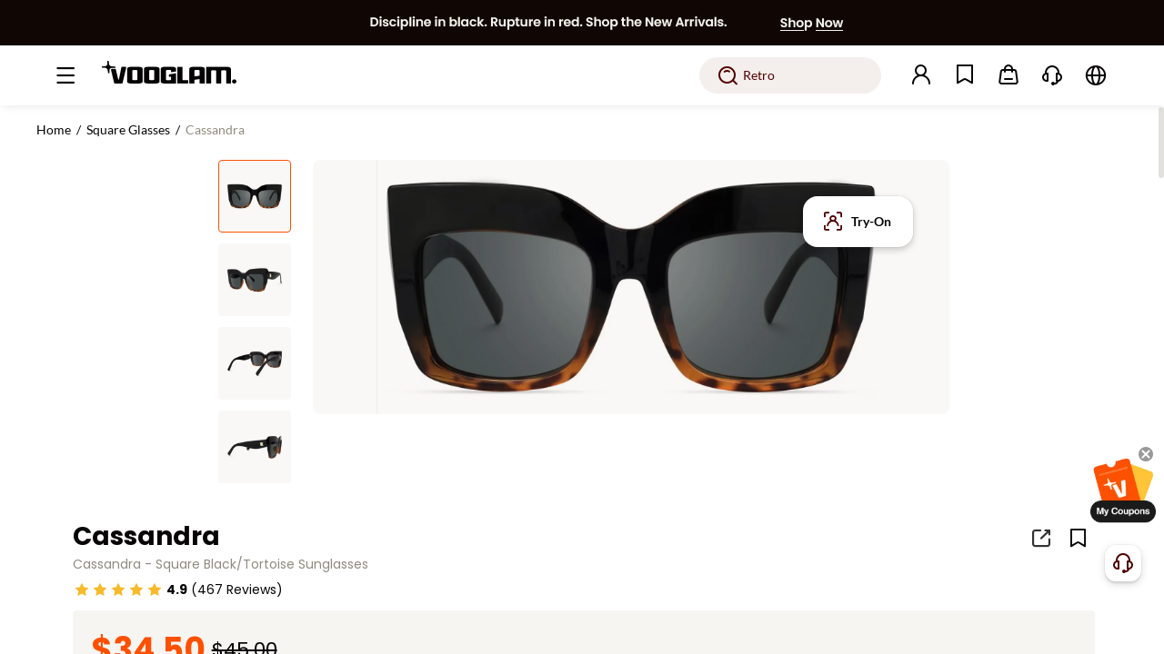

--- FILE ---
content_type: text/html;charset=utf-8
request_url: https://www.vooglam.com/goods-detail/1052
body_size: 68479
content:
<!DOCTYPE html>
<html  lang="en-us">
<head><meta charset="utf-8">
<meta name="viewport" content="width=device-width, initial-scale=1">
<title>Cassandra - Square Black&#x2F;Tortoise Sunglasses | Vooglam</title>
<link rel="preconnect" href="https://cdn.vooglam.com">
<link rel="icon" href="/favicon.ico" type="image/x-icon">
<link rel="manifest" href="/manifest.json">
<link rel="apple-touch-icon" href="/apple-touch-icon-precomposed.png">
<link rel="dns-prefetch" href="https//static.scarabresearch.com">
<script>
      var latestChannelAttribute = {
      pub_landing_page: '',
      pub_zl_utm_source: '',
      pub_zl_utm_medium: '',
      pub_zl_utm_campaign: '',
      pub_zl_referrer: '',
      pub_zl_page: '',
      expires: Date.now() + 24 * 60 * 60 * 1000
    };
    try {
      // IE11不支持URLSearchParams，使用手动解析
      var query = (function (urlObject) {
        var obj = {};
        if (!urlObject) {
          return obj;
        }
        // 移除开头的问号
        var queryString = urlObject.substring(1);
        if (!queryString) {
          return obj;
        }

        var pairs = queryString.split('&');
        for (var i = 0; i < pairs.length; i++) {
          var pair = pairs[i].split('=');
          var key = pair[0];
          var value = pair[1] || '';
          if (key) {
            try {
              obj[key] = decodeURIComponent(value);
            } catch (e) {
              obj[key] = value;
            }
          }
        }
        return obj;
      })(location.search);

      var referrer_url = document.referrer;

      // 优化referrer检查逻辑
      var isValidReferrer = (function () {
        try {
          if (!referrer_url) {
            return false;
          }

          // IE11不支持URL构造函数，使用DOM元素解析URL
          var referrer_url_obj = document.createElement('a');
          referrer_url_obj.href = referrer_url;
          var referrer_host = referrer_url_obj.hostname.toLowerCase();

          // 精确匹配需要过滤的域名
          var excludedDomains = [
            'localhost',
            window.location.hostname.toLowerCase(),
            'accounts.google.com',
            'instadesk',
            'afterpay',
            'dezhuyun',
            'nextmar',
            'airwallex'
          ];

          // 检查自有域名（vooglam相关）
          var isOwnDomain = referrer_host.indexOf('vooglam') !== -1 ||
            referrer_host.indexOf('cdn') !== -1 ||
            referrer_host.indexOf('voogueme') !== -1;
          // 检查是否在排除列表中
          var isExcluded = false;
          for (var i = 0; i < excludedDomains.length; i++) {
            var domain = excludedDomains[i];
            if (referrer_host === domain || referrer_host.indexOf(domain) !== -1) {
              isExcluded = true;
              break;
            }
          }
          // 检查是否是第三方登录
          var isThirdPartyLogin = location.search.indexOf('third_login_msg') !== -1;
          if (isOwnDomain || isExcluded || isThirdPartyLogin) {
            referrer_url = null;
            return false;
          }
          return true;
        } catch (error) {
          console.log('Referrer check error:', error);
          return false;
        }
      })();
      // 检查是否有UTM参数
      var hasUTMParams = !!(
        query.utm_source ||
        query.utm_medium ||
        query.utm_campaign ||
        query.pub_zl_utm_source ||
        query.pub_zl_utm_medium ||
        query.pub_zl_utm_campaign ||
        query.pub_zl_referrer ||
        query.pub_zl_page
      );
      // 检查是否应该跳过归因
      var paymentPages = [
        '/paymentSuccess',
        '/paymentFailed',
        '/waiting-response',
        '/price-difference-payment-failed',
        '/price-difference-payment-successful',
        '/waiting-response-pay-center',
        '/account/my-orders/all'
      ];
      var isPaymentPage = false;
      for (var i = 0; i < paymentPages.length; i++) {
        if (location.pathname === paymentPages[i]) {
          isPaymentPage = true;
          break;
        }
      }
      // IE11兼容的performance检查
      var navigationType = 'navigate'; // 默认值
      try {
        if (performance && performance.getEntriesByType) {
          var navigationEntries = performance.getEntriesByType("navigation");
          if (navigationEntries && navigationEntries.length > 0) {
            navigationType = navigationEntries[0].type;
          }
        }
      } catch (e) {
        // IE11可能不支持某些performance API
        console.log('Performance API error:', e);
      }
      var shouldSkipAttribution = (
        // 非直接导航
        navigationType !== 'navigate' ||
        // 支付相关页面且无UTM参数
        (isPaymentPage && !hasUTMParams) ||
        // 问卷相关页面
        location.pathname.indexOf('/question-break') !== -1 ||
        location.pathname.indexOf('/question-complete') !== -1 ||
        // 带token的页面（非app）
        (/[?&]token=([^&]*)/.test(location.search) && navigator.userAgent.indexOf('nextmar-xms-app') === -1) ||
        // 订单详情页
        (location.pathname.indexOf('/account/order-detail/') !== -1 && !hasUTMParams)
      );
      if (shouldSkipAttribution || (!hasUTMParams && !isValidReferrer)) {
        // 使用存储的归因信息
        if (localStorage.getItem('voo-latest-channel-attribute')) {
          var latestChannelStorage = JSON.parse(localStorage.getItem('voo-latest-channel-attribute'));
          latestChannelAttribute.pub_landing_page = latestChannelStorage.pub_landing_page || location.pathname || '/';
          if (latestChannelStorage.expires === -1) {
            latestChannelAttribute.pub_zl_page = latestChannelStorage.pub_zl_page;
          } else {
            latestChannelAttribute.pub_zl_page = undefined;
          }
          if (latestChannelStorage.expires > Date.now() &&
            (
              latestChannelStorage.pub_zl_utm_source ||
              latestChannelStorage.pub_zl_utm_medium ||
              latestChannelStorage.pub_zl_utm_campaign ||
              latestChannelStorage.pub_zl_referrer
            )
          ) {
            latestChannelAttribute.pub_zl_utm_source = latestChannelStorage.pub_zl_utm_source;
            latestChannelAttribute.pub_zl_utm_medium = latestChannelStorage.pub_zl_utm_medium;
            latestChannelAttribute.pub_zl_utm_campaign = latestChannelStorage.pub_zl_utm_campaign;
            latestChannelAttribute.pub_zl_referrer = latestChannelStorage.pub_zl_referrer;
            latestChannelAttribute.pub_zl_page = latestChannelStorage.pub_zl_page;
            latestChannelAttribute.expires = latestChannelStorage.expires;
          }
        } else {
          latestChannelAttribute.pub_landing_page = location.pathname || '/';
          latestChannelAttribute.pub_zl_page = location.pathname || '/';
        }
      } else {
        // 新的归因逻辑
        latestChannelAttribute.pub_landing_page = location.pathname || '/';
        if (navigator.userAgent.indexOf('nextmar-xms-app') !== -1) {
          latestChannelAttribute.pub_zl_utm_source = query.pub_zl_utm_source;
          latestChannelAttribute.pub_zl_utm_medium = query.pub_zl_utm_medium;
          latestChannelAttribute.pub_zl_utm_campaign = query.pub_zl_utm_campaign;
          latestChannelAttribute.pub_zl_referrer = query.pub_zl_referrer;
          latestChannelAttribute.pub_zl_page = query.pub_zl_page;
        } else {
          latestChannelAttribute.pub_zl_utm_source = query.utm_source;
          latestChannelAttribute.pub_zl_utm_medium = query.utm_medium;
          latestChannelAttribute.pub_zl_utm_campaign = query.utm_campaign;
          latestChannelAttribute.pub_zl_referrer = referrer_url;
          latestChannelAttribute.pub_zl_page = location.pathname || '/';
        }
        // 保存归因信息
        localStorage.setItem('voo-latest-channel-attribute', JSON.stringify(latestChannelAttribute));
      }
      // 添加调试信息
      if (sessionStorage.getItem('voo-debug-attribution')) {
        console.log('Attribution Debug:', {
          hasUTMParams: hasUTMParams,
          isValidReferrer: isValidReferrer,
          referrer_url: referrer_url,
          shouldSkipAttribution: shouldSkipAttribution,
          finalAttribution: latestChannelAttribute
        });
      }
    } catch(err) {
      console.error('Attribution error:', err);
    }
    </script>
<script>if (window.top !== window) {
            // 避免子页面的加载过程被用户看到
            var el = document.createElement('div')
            el.style.width = '100vw'
            el.style.height = '100vh'
            el.style.position = 'fixed'
            el.style.zIndex = '1000000'
            el.style.top = '0'
            el.style.left = '0'
            el.style.background = 'white'
            if (document && document.body) {
                document.body.appendChild(el)
            }
            window.top.location.replace(window.location.href)
            }</script>
<script>window.dataLayer = window.dataLayer || [];
        function gtag() {
          dataLayer.push(arguments);
        }</script>
<script>!(function (f, b, e, v, n, t, s) {
        if (f.fbq) return;
        n = f.fbq = function () {
          n.callMethod ? n.callMethod.apply(n, arguments) : n.queue.push(arguments);
        };
        if (!f._fbq) f._fbq = n;
        n.push = n;
        n.loaded = !0;
        n.version = '2.0';
        n.queue = [];
        t = b.createElement(e);
        t.async = !0;
        t.src = v;
        s = b.getElementsByTagName(e)[0];
        s.parentNode.insertBefore(t, s);
      })(window, document, 'script', 'https://connect.facebook.net/en_US/fbevents.js');
      fbq.disablePushState = true;
      fbq("init", "586640738610684");</script>
<meta property="fb:app_id" content="246397316194657">
<meta name="robots" content="all,max-image-preview:large">
<meta name="twitter:card" content="summary_large_image">
<meta name="twitter:site" content="@Vooglam">
<link rel="canonical" href="https://www.vooglam.com/goods-detail/1052">
<link rel="alternate" media="only screen and (max-width: 640px)" href="https://m.vooglam.com/goods-detail/1052">
<meta name="keywords" content="square glasses, black/tortoise Sunglasses">
<meta name="description" content="Cassandra - Square Black/Tortoise Sunglasses From Vooglam. Made of high-quality materials, the full-rim glasses come in gold square ornaments on the temple arms.">
<meta property="og:url" content="https://www.vooglam.com/goods-detail/8951">
<meta property="og:title" content="Cassandra - Square Black/Tortoise Sunglasses | Vooglam">
<meta property="og:description" content="Cassandra - Square Black/Tortoise Sunglasses From Vooglam. Made of high-quality materials, the full-rim glasses come in gold square ornaments on the temple arms.">
<meta property="og:type" content="product">
<meta property="og:site_name" content="Vooglam">
<meta property="og:locale" content="en_US">
<meta property="og:image" content="https://cdn.vooglam.com/product/9fc28b67cd3731c8c7a16e77b794ffdd.jpg?imwidth=1200&imheight=630&crop=fill">
<meta property="og:image:width" content="1200">
<meta property="og:image:height" content="630">
<meta property="og:image:alt" content="Cassandra - Square Black/Tortoise Sunglasses product detail 1">
<meta name="twitter:title" content="Cassandra - Square Black/Tortoise Sunglasses | Vooglam">
<meta name="twitter:description" content="Cassandra - Square Black/Tortoise Sunglasses From Vooglam. Made of high-quality materials, the full-rim glasses come in gold square ornaments on the temple arms.">
<meta name="twitter:image" content="https://cdn.vooglam.com/product/9fc28b67cd3731c8c7a16e77b794ffdd.jpg?imwidth=1200&imheight=630&crop=fill">
<meta name="twitter:data1" content="USD45.00">
<meta name="twitter:label1" content="Price">
<meta name="twitter:data2" content="In Stock">
<meta name="twitter:label2" content="Availability">
<link rel="preload" href="https://cdn.vooglam.com/product/9fc28b67cd3731c8c7a16e77b794ffdd.jpg" as="image">
<link rel="preload" href="https://cdn.vooglam.com/product/464d39a4eb95f309740c7ceef5072667.jpg" as="image">
<link rel="preload" href="https://cdn.vooglam.com/product/89bc049650d26ae1cb56add8884de01d.jpg" as="image">
<meta property="product:price:amount" content="45.00">
<meta property="product:price:currency" content="USD">
<meta property="product:availability" content="instock">
<meta property="product:retailer_item_id" content="FP0668-02-02">
<script type="application/ld+json" data-hid="1f5bc5b">
          {
            "@context": "https://schema.org/",
            "@type": "Product",
            "name": "Cassandra - Square Black/Tortoise Sunglasses",
            "description": "Cassandra - Square Black/Tortoise Sunglasses From Vooglam. Made of high-quality materials, the full-rim glasses come in gold square ornaments on the temple arms.",
            "sku": "FP0668-02-02",
            "image": [
              "https://cdn.vooglam.com/product/9fc28b67cd3731c8c7a16e77b794ffdd.jpg"
            ],
            "offers": {
              "@type": "Offer",
              "availability": "https://schema.org/InStock",
              "url": "https://www.vooglam.com/goods-detail/8951",
              "priceCurrency": "USD",
              "price": "34.50",
              "priceSpecification": {
                "@type": "PriceSpecification",
                "price": "45.00",
                "priceCurrency": "USD"
              }
            },
            "aggregateRating": {
              "@type": "AggregateRating",
              "ratingValue": "4.9",
              "reviewCount": "467"
            }
          }</script>
<style>.product-410[data-v-8b697141]{align-items:center;background-color:#f7f5f2;display:flex;flex-direction:row;flex-wrap:nowrap;justify-content:center;padding:94px}.product-410 .left[data-v-8b697141]{color:var(--origin,#fe5000);font-family:poppins-bold;font-size:120px;line-height:168px}.product-410 .right[data-v-8b697141]{margin-left:32px}.product-410 .right .title[data-v-8b697141]{font-family:poppins-bold;font-size:24px;line-height:34px}.product-410 .right .desc[data-v-8b697141]{font-family:poppins-regular;font-size:16px;line-height:24px;margin-top:4px}.product-410 .right .link-btn[data-v-8b697141]{background:var(--origin,#fe5000);border-radius:28px;color:#fff;display:block;font-family:poppins-bold;font-size:16px;height:56px;line-height:56px;margin-top:16px;text-align:center;width:240px}</style>
<style>.like-detail-box[data-v-32f3dbbb]{margin:0 auto;position:relative}@media screen and (max-width:1440px){.like-detail-box .like-detail .detail-like-item[data-v-32f3dbbb]{width:324px}}.like-detail-box .like-detail .button-next[data-v-32f3dbbb],.like-detail-box .like-detail .button-prev[data-v-32f3dbbb]{align-items:center;background:rgba(0,0,0,.5);color:#fff;cursor:pointer;display:block;display:flex;height:52px;justify-content:center;left:0;position:absolute;text-align:center;top:35.5%;width:32px;z-index:99}.like-detail-box .like-detail .button-next .iconfont[data-v-32f3dbbb],.like-detail-box .like-detail .button-prev .iconfont[data-v-32f3dbbb]{font-size:20px}.like-detail-box .like-detail .button-next.swiper-button-disabled[data-v-32f3dbbb],.like-detail-box .like-detail .button-prev.swiper-button-disabled[data-v-32f3dbbb]{cursor:not-allowed;opacity:.4}.like-detail-box .like-detail .button-next[data-v-32f3dbbb]{left:auto;right:0}</style>
<style>.goods-detail-also-like[data-v-89c4fade]{background-color:#fff;margin:0 auto;padding:0 clamp(48px,7.5vw - 60px,84px)}@media screen and (min-width:1921px){.goods-detail-also-like[data-v-89c4fade]{padding:0 clamp(84px,24.413vw - 385px,240px)}}.goods-detail-also-like .goods-detail-also-like-inner[data-v-89c4fade]{max-width:100%;padding:60px 0 50px}.goods-detail-also-like .goods-detail-also-like-inner.has-border-top[data-v-89c4fade]{border-top:1px solid #e3e1de}.goods-detail-also-like .al-title[data-v-89c4fade]{color:#080506;font-family:poppins-bold;font-size:28px;line-height:36px;margin-bottom:32px}</style>
<style>.goods-details-coupon-banner[data-v-347539aa]{align-items:center;background-color:#fefeeb;background-image:url(https://cdn.vooglam.com/json-value/73eccbfa4fc540bb27d45422bdefcafe.png);background-position:100%;background-repeat:no-repeat;background-size:contain;border:1px solid #fafade;border-radius:4px;box-sizing:border-box;display:flex;flex-direction:row;flex-wrap:nowrap;height:50px;justify-content:space-between;margin-top:12px;padding-left:20px;padding-right:16px;width:100%}.goods-details-coupon-banner .coupon-box[data-v-347539aa]{align-items:center;display:flex;flex-direction:row;flex-wrap:nowrap;justify-content:flex-start}.goods-details-coupon-banner .coupon-box .coupon-item[data-v-347539aa]{background:#fff;border:1px solid rgba(194,48,0,.1);border-radius:8px;margin-right:8px;-webkit-mask:radial-gradient(circle at 0 50%,transparent 5px,#000 0);mask:radial-gradient(circle at 0 50%,transparent 5px,#000 0);padding:4px 4px 4px 8px;position:relative;white-space:nowrap;z-index:1}.goods-details-coupon-banner .coupon-box .coupon-item[data-v-347539aa]:before{background:#fefeeb;border:1px solid rgba(194,48,0,.1);border-radius:50%;box-sizing:border-box;content:"";height:10px;left:-5px;position:absolute;top:calc(50% - 5px);width:10px;z-index:2}.goods-details-coupon-banner .coupon-box .coupon-item .coupon-item-name[data-v-347539aa]{color:#c23000;font-family:poppins-bold;font-size:14px;font-style:normal;font-weight:700;line-height:20px;text-align:left;text-transform:none}.goods-details-coupon-banner .coupon-box .coupon-item .coupon-item-threshold[data-v-347539aa]{color:#c23000;font-family:poppins-regular;font-size:14px;font-style:normal;font-weight:400;line-height:20px;text-align:left;text-transform:none}.goods-details-coupon-banner .coupon-box .coupon-item.last .last-inner[data-v-347539aa]{color:#c23000;max-width:180px;overflow:hidden;text-overflow:ellipsis;white-space:nowrap}@media screen and (max-width:1366px){.goods-details-coupon-banner .coupon-box .coupon-item[data-v-347539aa]{max-width:300px;overflow:hidden;text-overflow:ellipsis;white-space:nowrap}.goods-details-coupon-banner .coupon-box .coupon-item.last .last-inner[data-v-347539aa]{max-width:300px;width:auto}}.goods-details-coupon-banner .btn[data-v-347539aa]{align-items:center;background:#080506;border-radius:12px;box-sizing:border-box;color:#fff;cursor:pointer;display:flex;flex:none;flex-direction:row;flex-wrap:nowrap;font-family:poppins-bold;font-size:14px;height:24px;justify-content:center;line-height:22px;padding:0 12px;text-align:center}.goods-details-coupon-banner .saved[data-v-347539aa]{background:#e3e1de;border-radius:12px;cursor:not-allowed}</style>
<style>.like-new-detail-acc[data-v-bf37574d]{position:relative}.like-new-detail-acc.cart[data-v-bf37574d]{color:#080506;font-size:min(.9900990099vw,16px)}@media screen and (max-width:1440px){.like-new-detail-acc.cart .like-item[data-v-bf37574d]{width:324px}}.like-new-detail-acc.cart .like-item[data-v-bf37574d]{position:relative}.like-new-detail-acc.cart .like-item[data-v-bf37574d] .product-item .img-wrap.acc-img-wrap img{-o-object-fit:cover;object-fit:cover}.like-new-detail-acc.cart .detail-acc-next[data-v-bf37574d],.like-new-detail-acc.cart .detail-acc-prev[data-v-bf37574d]{align-items:center;background:rgba(0,0,0,.5);color:#fff;cursor:pointer;display:block;display:flex;height:52px;justify-content:center;left:0;position:absolute;text-align:center;top:35.5%;width:32px;z-index:99}.like-new-detail-acc.cart .detail-acc-next .iconfont[data-v-bf37574d],.like-new-detail-acc.cart .detail-acc-prev .iconfont[data-v-bf37574d]{font-size:20px}.like-new-detail-acc.cart .detail-acc-next.swiper-button-disabled[data-v-bf37574d],.like-new-detail-acc.cart .detail-acc-prev.swiper-button-disabled[data-v-bf37574d]{cursor:not-allowed;opacity:.4}.like-new-detail-acc.cart .detail-acc-next[data-v-bf37574d]{left:auto;right:0}.like-new-detail-acc.cart .next-img[data-v-bf37574d]{align-items:center;cursor:pointer;display:flex;flex-direction:row;flex-wrap:nowrap;justify-content:center;outline:none;position:absolute;right:1.5vw;top:50%}.like-new-detail-acc.cart .next-img.swiper-button-disabled[data-v-bf37574d]{cursor:not-allowed}.like-new-detail-acc.cart .next-img.swiper-button-disabled i[data-v-bf37574d]{color:#ccc}.like-new-detail-acc.cart .next-img .iconfont[data-v-bf37574d]{color:#5a544e;font-size:26px;font-weight:600}.like-new-detail-acc.cart .prev-img[data-v-bf37574d]{align-items:center;cursor:pointer;display:flex;flex-direction:row;flex-wrap:nowrap;justify-content:center;left:1.5vw;outline:none;position:absolute;top:50%}.like-new-detail-acc.cart .prev-img.swiper-button-disabled[data-v-bf37574d]{cursor:not-allowed}.like-new-detail-acc.cart .prev-img.swiper-button-disabled i[data-v-bf37574d]{color:#ccc}.like-new-detail-acc.cart .prev-img .iconfont[data-v-bf37574d]{color:#5a544e;font-size:26px;font-weight:600}.like-new-detail-acc .like[data-v-bf37574d]{margin:auto;width:100%}.like-new-detail-acc .like .like-item[data-v-bf37574d]{cursor:pointer}.like-new-detail-acc .like .like-item img[data-v-bf37574d]{display:block;height:auto;width:100%}.like-new-detail-acc .addcart-img[data-v-bf37574d]{align-items:center;background:#fff;border-radius:50%;bottom:min(1.051980198vw,17px);display:flex;flex-direction:row;flex-wrap:nowrap;height:min(2.6608910891vw,43px);justify-content:center;position:absolute;right:min(1.051980198vw,17px);width:min(2.6608910891vw,43px);z-index:2}.like-new-detail-acc .addcart-img .iconfont[data-v-bf37574d]{color:#080506;font-size:min(1.8564356436vw,30px)}.like-new-detail-acc .img-next[data-v-bf37574d]{cursor:pointer;margin-top:-18px;position:absolute;right:0;top:50%}.like-new-detail-acc .img-next .iconfont[data-v-bf37574d]{font-size:36px}.like-new-detail-acc .img-prev[data-v-bf37574d]{cursor:pointer;left:0;margin-top:-18px;position:absolute;top:50%}.like-new-detail-acc .img-prev .iconfont[data-v-bf37574d]{font-size:36px}.cart-dialog[data-v-bf37574d] .el-dialog{width:auto}.cart-dialog .dialog-con[data-v-bf37574d]{padding:0 3.92vw;position:relative}.cart-dialog .dialog-con .dialog-sw[data-v-bf37574d]{margin:auto;overflow:hidden;width:26.041vw}.cart-dialog .dialog-con .dialog-sw ul[data-v-bf37574d]{display:flex;flex-direction:row;flex-wrap:nowrap;left:0;position:relative;transition:all .3s}.cart-dialog .dialog-con .dialog-sw .dia-item[data-v-bf37574d]{box-sizing:border-box;width:26.041vw}.cart-dialog .dialog-con .dialog-sw img[data-v-bf37574d]{display:block;height:auto;margin:auto;width:26.041vw}.cart-dialog .dialog-con .dialog-sw p[data-v-bf37574d]{color:#080506;font-size:16px;margin:40px 0 20px}.cart-dialog .dialog-con .dialog-sw .s-price[data-v-bf37574d]{color:var(--origin,#fe5000);font-family:poppins-bold}.cart-dialog .dialog-con .dialog-sw .dia-num[data-v-bf37574d]{align-items:center;display:flex;flex-direction:row;flex-wrap:nowrap;justify-content:space-between}.cart-dialog .dialog-con .dialog-sw .dia-price[data-v-bf37574d]{font-size:32px}.cart-dialog .dialog-con .dialog-sw .dia-oPrice[data-v-bf37574d]{color:#908b7f;font-size:18px;margin-left:13px;text-decoration:line-through}.cart-dialog .dialog-con .dialog-next[data-v-bf37574d]{cursor:pointer;margin-top:-18px;position:absolute;right:18px;top:35%;transition:all .3s}.cart-dialog .dialog-con .dialog-next.disabled[data-v-bf37574d]{cursor:not-allowed;opacity:.2}.cart-dialog .dialog-con .dialog-next .iconfont[data-v-bf37574d]{font-size:30px;font-weight:600}.cart-dialog .dialog-con .dialog-prev[data-v-bf37574d]{cursor:pointer;left:18px;margin-top:-18px;position:absolute;top:35%;transition:all .3s}.cart-dialog .dialog-con .dialog-prev.disabled[data-v-bf37574d]{cursor:not-allowed;opacity:.2}.cart-dialog .dialog-con .dialog-prev .iconfont[data-v-bf37574d]{font-size:30px;font-weight:600}.cart-dialog .el-button[data-v-bf37574d]{border-radius:10px;display:block;font-size:16px;margin:1.25vw auto .9375vw;padding:.833vw 0;width:26.041vw}</style>
<style>.models-swiper[data-v-47ad1bd3]{padding-top:min(1.9801980198vw,32px);position:relative}.models-ul[data-v-47ad1bd3]{justify-content:space-between;margin:0 auto}.models-ul[data-v-47ad1bd3],.models-ul .swiper-li[data-v-47ad1bd3]{display:flex;flex-direction:row;flex-wrap:nowrap;width:100%}.models-ul .swiper-li[data-v-47ad1bd3]{align-items:center;justify-content:center}.models-ul .swiper-li[data-v-47ad1bd3]:last-child{margin-right:0}.models-ul .models-li[data-v-47ad1bd3]{height:100%;position:relative;width:100%}.models-ul .models-li .models-img[data-v-47ad1bd3]{display:block;height:100%;margin:0 auto;-o-object-fit:cover;object-fit:cover;width:100%}.models-next[data-v-47ad1bd3],.models-prev[data-v-47ad1bd3]{align-items:center;background:rgba(0,0,0,.5);border-radius:2px;cursor:pointer;display:flex;flex-direction:row;flex-wrap:nowrap;height:min(3.3415841584vw,54px);justify-content:center;left:0;position:absolute;top:50%;transform:translateY(-50%);width:min(1.9801980198vw,32px);z-index:22}.models-next i[data-v-47ad1bd3],.models-prev i[data-v-47ad1bd3]{color:#fff;font-size:min(1.4851485149vw,24px)}.models-next.swiper-button-disabled[data-v-47ad1bd3],.models-prev.swiper-button-disabled[data-v-47ad1bd3]{background:rgba(0,0,0,.2);cursor:not-allowed}.models-next.swiper-button-disabled i[data-v-47ad1bd3],.models-prev.swiper-button-disabled i[data-v-47ad1bd3]{color:#666}.models-next[data-v-47ad1bd3]{left:auto;right:0}</style>
<style>.goods-detail-specification[data-v-739c3340]{margin-top:17px}.goods-detail-specification[data-v-739c3340] .el-tabs .el-tabs__header{margin-bottom:0}.goods-detail-specification[data-v-739c3340] .el-tabs .el-tabs__active-bar{background:var(--origin,#fe5000);height:2px}.goods-detail-specification[data-v-739c3340] .el-tabs .el-tabs__item{color:#510000;font-family:poppins-bold;font-size:14px;height:50px;line-height:50px;padding:0 56px 0 0}.goods-detail-specification[data-v-739c3340] .el-tabs .el-tabs__item.is-active{color:#080506}.goods-detail-specification[data-v-739c3340] .el-tabs .el-tabs__item:hover{color:#080506}.goods-detail-specification[data-v-739c3340] .el-tabs .el-tabs__nav-wrap:after{background-color:#e3e1de;height:1px}.goods-detail-specification[data-v-739c3340] .el-tabs .detail-data-box{background:#faf8f6;border-radius:8px;margin-top:24px;position:relative}.goods-detail-specification[data-v-739c3340] .el-tabs .detail-data-box .is-glass{display:flex;flex-direction:row;flex-wrap:nowrap;justify-content:space-around;padding:24px 68px 40px}@media screen and (max-width:1536px){.goods-detail-specification[data-v-739c3340] .el-tabs .detail-data-box .is-glass{padding:24px 30px 40px}}@media screen and (max-width:1440px){.goods-detail-specification[data-v-739c3340] .el-tabs .detail-data-box .is-glass{padding:24px 15px 40px}}.goods-detail-specification[data-v-739c3340] .el-tabs .detail-data-box .is-glass .detail-text-wrap{align-items:center;display:flex;flex-direction:row;flex-wrap:nowrap;justify-content:space-between;padding-top:81px;width:400px}.goods-detail-specification[data-v-739c3340] .el-tabs .detail-data-box .is-glass .detail-text-wrap .name{color:#080506;font-family:poppins-bold;font-size:26px;line-height:30px}.goods-detail-specification[data-v-739c3340] .el-tabs .detail-data-box .is-glass .detail-text-wrap .name{overflow:hidden;text-overflow:ellipsis;white-space:nowrap}.goods-detail-specification[data-v-739c3340] .el-tabs .detail-data-box .is-glass .detail-text-wrap .wrap-bottom{align-items:flex-start;display:flex;flex:1;flex-direction:row;flex-wrap:nowrap;justify-content:space-between}.goods-detail-specification[data-v-739c3340] .el-tabs .detail-data-box .is-glass .detail-text-wrap .wrap-bottom ul li{align-items:flex-start;display:flex;flex-direction:row;flex-wrap:nowrap}.goods-detail-specification[data-v-739c3340] .el-tabs .detail-data-box .is-glass .detail-text-wrap .wrap-bottom ul li a,.goods-detail-specification[data-v-739c3340] .el-tabs .detail-data-box .is-glass .detail-text-wrap .wrap-bottom ul li>p{font-size:16px;line-height:1;padding-top:22px}.goods-detail-specification[data-v-739c3340] .el-tabs .detail-data-box .is-glass .detail-text-wrap .wrap-bottom ul li a.detail-name,.goods-detail-specification[data-v-739c3340] .el-tabs .detail-data-box .is-glass .detail-text-wrap .wrap-bottom ul li>p.detail-name{color:#080506;font-family:lato-bold;margin-right:4px}.goods-detail-specification[data-v-739c3340] .el-tabs .detail-data-box .is-glass .detail-text-wrap .wrap-bottom ul li a.under-line,.goods-detail-specification[data-v-739c3340] .el-tabs .detail-data-box .is-glass .detail-text-wrap .wrap-bottom ul li>p.under-line{cursor:pointer;text-decoration:underline}.goods-detail-specification[data-v-739c3340] .el-tabs .detail-data-box .is-glass .detail-text-wrap .wrap-bottom ul li a.under-line:hover,.goods-detail-specification[data-v-739c3340] .el-tabs .detail-data-box .is-glass .detail-text-wrap .wrap-bottom ul li>p.under-line:hover{color:#fe5000}.goods-detail-specification[data-v-739c3340] .el-tabs .detail-data-box .is-glass .detail-text-wrap .wrap-bottom ul li a.detail-txt,.goods-detail-specification[data-v-739c3340] .el-tabs .detail-data-box .is-glass .detail-text-wrap .wrap-bottom ul li>p.detail-txt{color:#080506;font-family:lato-regular}.goods-detail-specification[data-v-739c3340] .el-tabs .detail-data-box .is-glass .detail-text-wrap .wrap-bottom ul li a i,.goods-detail-specification[data-v-739c3340] .el-tabs .detail-data-box .is-glass .detail-text-wrap .wrap-bottom ul li>p i{cursor:pointer;font-size:16px}.goods-detail-specification[data-v-739c3340] .el-tabs .detail-data-box .is-glass .detail-text-wrap .wrap-bottom ul li a.pt0,.goods-detail-specification[data-v-739c3340] .el-tabs .detail-data-box .is-glass .detail-text-wrap .wrap-bottom ul li>p.pt0{padding-top:0}.goods-detail-specification[data-v-739c3340] .el-tabs .detail-data-box .is-glass .detail-text-wrap .wrap-bottom ul li .detail-intro{font-size:14px;margin-top:5px;text-align:center;width:76%}.goods-detail-specification[data-v-739c3340] .el-tabs .detail-data-box .is-glass .detail-text-wrap .wrap-bottom ul li .detail-intro .intro{line-height:21px!important;text-align:left;white-space:pre-wrap}.goods-detail-specification[data-v-739c3340] .el-tabs .detail-data-box .is-glass .detail-text-wrap .wrap-bottom ul li .detail-intro .intro a{font-family:poppins-bold;text-decoration:underline}.goods-detail-specification[data-v-739c3340] .el-tabs .detail-data-box .is-glass .detail-text-wrap .wrap-bottom ul li .detail-intro .statusText{display:block;overflow:hidden}.goods-detail-specification[data-v-739c3340] .el-tabs .detail-data-box .is-glass .detail-text-wrap .wrap-bottom ul li .detail-intro img{cursor:pointer;margin-top:25px;width:15px}.goods-detail-specification[data-v-739c3340] .el-tabs .detail-data-box .is-glass .detail-text-wrap .wrap-bottom ul li .detail-intro .img-rota{transform:rotate(180deg)}.goods-detail-specification[data-v-739c3340] .el-tabs .detail-data-box .is-glass .detail-text-wrap .wrap-bottom ul .ear-details{white-space:pre-line}.goods-detail-specification[data-v-739c3340] .el-tabs .detail-data-box .is-glass .detail-text-wrap .tips{color:#908b7f;font-family:lato-regular;font-size:14px;margin-top:36px;width:400px}.goods-detail-specification[data-v-739c3340] .el-tabs .detail-data-box .is-glass .detail-img-wrap .detail-right-word{border:1px solid #271717;border-radius:32px;display:flex;flex-direction:row;flex-wrap:nowrap;height:30px;justify-content:space-between;position:absolute;right:40px;top:24px;width:100px;z-index:10}.goods-detail-specification[data-v-739c3340] .el-tabs .detail-data-box .is-glass .detail-img-wrap .detail-right-word span{cursor:pointer;font-size:14px;height:30px;line-height:30px;text-align:center;width:50px}.goods-detail-specification[data-v-739c3340] .el-tabs .detail-data-box .is-glass .detail-img-wrap .detail-right-word span:first-child{border-right:1px solid #271717}.goods-detail-specification[data-v-739c3340] .el-tabs .detail-data-box .is-glass .detail-img-wrap .detail-right-word span:first-child.hover{background:#fef5ec;border-radius:32px 0 0 32px;color:#c23000;font-family:poppins-bold}.goods-detail-specification[data-v-739c3340] .el-tabs .detail-data-box .is-glass .detail-img-wrap .detail-right-word span:last-child.hover{background:#fef5ec;border-radius:0 32px 32px 0;color:#c23000;font-family:poppins-bold}.goods-detail-specification[data-v-739c3340] .el-tabs .detail-data-box .is-glass .detail-img-wrap .frame-pc{padding-top:45px;position:relative;width:355px}.goods-detail-specification[data-v-739c3340] .el-tabs .detail-data-box .is-glass .detail-img-wrap .frame-pc>img{display:block;width:100%}.goods-detail-specification[data-v-739c3340] .el-tabs .detail-data-box .is-glass .detail-img-wrap .frame-pc .params1 li{align-items:center;color:#080506;display:flex;flex-direction:column;flex-wrap:nowrap;font-family:lato-regular;font-size:14px;line-height:19px;position:absolute}.goods-detail-specification[data-v-739c3340] .el-tabs .detail-data-box .is-glass .detail-img-wrap .frame-pc .params1 li span:nth-child(2){font-family:lato-bold}.goods-detail-specification[data-v-739c3340] .el-tabs .detail-data-box .is-glass .detail-img-wrap .frame-pc .params1 li:first-child{left:51%;top:43px;transform:translate(-50%)}.goods-detail-specification[data-v-739c3340] .el-tabs .detail-data-box .is-glass .detail-img-wrap .frame-pc .params1 li:nth-child(2){left:62px;top:128px}.goods-detail-specification[data-v-739c3340] .el-tabs .detail-data-box .is-glass .detail-img-wrap .frame-pc .params1 li:nth-child(3){right:52px;top:126px}.goods-detail-specification[data-v-739c3340] .el-tabs .detail-data-box .is-glass .detail-img-wrap .frame-pc .params1 li:nth-child(4){left:180px;top:163px;transform:translate(-50%)}.goods-detail-specification[data-v-739c3340] .el-tabs .detail-data-box .is-glass .detail-img-wrap .frame-pc .params1 li:nth-child(5){bottom:-16px;left:187px;transform:translate(-50%)}.goods-detail-specification[data-v-739c3340] .el-tabs .detail-data-box .is-glass .detail-img-wrap .frame-pc .params2 li{align-items:center;display:flex;flex-direction:column;flex-wrap:nowrap;justify-content:center;position:absolute}.goods-detail-specification[data-v-739c3340] .el-tabs .detail-data-box .is-glass .detail-img-wrap .frame-pc .params2 li span{font-family:lato-regular;font-size:12px}.goods-detail-specification[data-v-739c3340] .el-tabs .detail-data-box .is-glass .detail-img-wrap .frame-pc .params2 li span.num{font-family:lato-bold;font-size:14px;margin-top:2px}.goods-detail-specification[data-v-739c3340] .el-tabs .detail-data-box .is-glass .detail-img-wrap .frame-pc .params2 li:first-child{bottom:52px;left:122px}.goods-detail-specification[data-v-739c3340] .el-tabs .detail-data-box .is-glass .detail-img-wrap .frame-pc .params2 li:nth-child(2){bottom:52px;left:170px}.goods-detail-specification[data-v-739c3340] .el-tabs .detail-data-box .is-glass .detail-img-wrap .frame-pc .params2 li:nth-child(3){bottom:52px;left:216px}.goods-detail-specification[data-v-739c3340] .el-tabs .detail-data-box .not-glass{padding:60px 50px}.goods-detail-specification[data-v-739c3340] .el-tabs .detail-data-box .not-glass .text-detail{white-space:normal;width:925px}.goods-detail-specification[data-v-739c3340] .el-tabs .detail-data-box .not-glass .text-detail .title{color:#080506;font-family:poppins-bold;font-size:26px;line-height:30px;margin-bottom:20px}.goods-detail-specification[data-v-739c3340] .el-tabs .detail-data-box .not-glass .text-detail .intro{color:#080506;font-family:lato-regular;font-size:16px;line-height:20px}.goods-detail-specification[data-v-739c3340] .el-tabs .detail-data-box .not-glass .text-detail .intro p{margin-bottom:20px!important}.goods-detail-specification[data-v-739c3340] .el-tabs .detail-data-box .img-list{max-width:1080px}.goods-detail-specification[data-v-739c3340] .el-tabs .detail-data-box .img-list img{display:block;width:100%}.goods-detail-specification[data-v-739c3340] .el-tabs .detail-data-box .detail-img-wrap .tips{color:#908b7f;font-size:14px;margin-top:15px;width:930px}.goods-detail-specification[data-v-739c3340] .el-tabs .design-story{background:#faf8f6;border-radius:8px;margin-top:24px}.goods-detail-specification[data-v-739c3340] .el-tabs .design-story .about-box{align-items:center;display:flex;flex-direction:row;flex-wrap:nowrap;justify-content:space-between;padding:50px 0 50px 50px}.goods-detail-specification[data-v-739c3340] .el-tabs .design-story .about-box .img-wrap{align-items:center;display:flex;flex-direction:row;flex-wrap:nowrap;justify-content:flex-start;width:433px}.goods-detail-specification[data-v-739c3340] .el-tabs .design-story .about-box img{display:block;mix-blend-mode:multiply;width:110%}.goods-detail-specification[data-v-739c3340] .el-tabs .design-story .about-box img.product-gray{mix-blend-mode:normal}.goods-detail-specification[data-v-739c3340] .el-tabs .design-story .about-box .text-detail{white-space:normal;width:430px}.goods-detail-specification[data-v-739c3340] .el-tabs .design-story .about-box .text-detail .title{color:#080506;font-family:poppins-bold;font-size:22px;font-weight:400;line-height:30px}.goods-detail-specification[data-v-739c3340] .el-tabs .design-story .about-box .text-detail .tips{display:flex;flex-direction:row;flex-wrap:nowrap;flex-wrap:wrap;margin-top:16px}.goods-detail-specification[data-v-739c3340] .el-tabs .design-story .about-box .text-detail .tips .tips-li{background:#f6f6f6;border-radius:28px;font-family:poppins-bold;font-size:14px;line-height:16px;margin-bottom:10px;margin-right:10px;padding:6px 14px}.goods-detail-specification[data-v-739c3340] .el-tabs .design-story .about-box .text-detail .tips .tips-li:last-child{margin-right:0}.goods-detail-specification[data-v-739c3340] .el-tabs .design-story .about-box .text-detail .intro{color:#080506;font-family:lato-regular;font-size:16px;line-height:24px;margin-top:27px}.goods-detail-specification[data-v-739c3340] .el-tabs .design-story .about-box .text-detail .intro p{margin-bottom:20px!important}.goods-detail-specification[data-v-739c3340] .el-tabs .design-story .about-box .text-detail .intro p:last-child{margin-bottom:0!important}.goods-detail-specification[data-v-739c3340] .el-tabs .design-story .about-box .text-detail .intro a{cursor:pointer;text-decoration:underline!important}.goods-detail-specification[data-v-739c3340] .el-tabs .design-story .about-box .text-detail .intro a span{text-decoration:underline}.goods-detail-specification[data-v-739c3340] .el-tabs .design-story .about-box .text-detail .tips-ps{color:#908b7f;font-size:14px;line-height:24px;margin-top:15px}.goods-detail-specification[data-v-739c3340] .el-tabs .design-story .text-detail-acc .detail-sku{color:#080506;font-family:lato-regular;font-size:16px;line-height:24px}.goods-detail-specification[data-v-739c3340] .el-tabs .design-story .text-detail-acc .detail-sku span{font-family:lato-bold}.goods-detail-specification[data-v-739c3340] .el-tabs .design-story .text-detail-acc .intro{color:#080506;font-family:lato-regular;font-size:16px;line-height:24px;padding-top:8px}.goods-detail-specification[data-v-739c3340] .el-tabs .lenses-available-box{background:#faf8f6;margin-top:24px;padding:37px 30px}.goods-detail-specification[data-v-739c3340] .el-tabs .lenses-available-box ul{display:flex;flex-direction:row;flex-wrap:nowrap;justify-content:space-between}.goods-detail-specification[data-v-739c3340] .el-tabs .lenses-available-box ul li{flex:1;width:200px}.goods-detail-specification[data-v-739c3340] .el-tabs .lenses-available-box ul li:not(:last-child){margin-right:20px}.goods-detail-specification[data-v-739c3340] .el-tabs .lenses-available-box ul li.pointer{cursor:pointer}.goods-detail-specification[data-v-739c3340] .el-tabs .lenses-available-box ul li img{display:block;-o-object-fit:cover;object-fit:cover;width:100%}.goods-detail-specification[data-v-739c3340] .el-tabs .lenses-available-box ul li .lenses-detail .title{color:#080506;font-family:poppins-bold;font-size:16px;font-weight:400;line-height:21px;margin-top:16px}.goods-detail-specification[data-v-739c3340] .el-tabs .lenses-available-box ul li .lenses-detail .des{color:#080506;font-size:14px;line-height:20px;margin-top:8px}.goods-detail-specification[data-v-739c3340] .el-tabs .package-box{background:#faf8f6;border-radius:8px;display:flex;flex-direction:row;flex-wrap:nowrap;justify-content:space-between;margin-top:24px;padding:37px 32px}.goods-detail-specification[data-v-739c3340] .el-tabs .package-box .box-left{width:354px}.goods-detail-specification[data-v-739c3340] .el-tabs .package-box .box-left .p1{font-family:poppins-bold;font-size:16px;line-height:37px}.goods-detail-specification[data-v-739c3340] .el-tabs .package-box .box-left p:nth-child(3){margin-top:24px}.goods-detail-specification[data-v-739c3340] .el-tabs .package-box .box-left .p2{font-family:lato-regular;font-size:16px;line-height:24px;margin-top:8px}.goods-detail-specification[data-v-739c3340] .el-tabs .package-box .box-right{margin-left:10px;width:497px}.goods-detail-specification[data-v-739c3340] .el-tabs .package-box .box-right table{background:#faf8f6;border:1px solid #6f1606;border-bottom:none;border-collapse:separate;border-left:none;border-radius:10px;border-spacing:0;font-size:16px}.goods-detail-specification[data-v-739c3340] .el-tabs .package-box .box-right table .head td{background:#f3ece8;font-family:poppins-bold;height:55px;text-align:center}.goods-detail-specification[data-v-739c3340] .el-tabs .package-box .box-right table .head td:first-child{border-top-left-radius:10px}.goods-detail-specification[data-v-739c3340] .el-tabs .package-box .box-right table .head td:last-child{border-top-right-radius:10px}.goods-detail-specification[data-v-739c3340] .el-tabs .package-box .box-right table tr:last-child td{border-bottom:1px solid #6f1606}.goods-detail-specification[data-v-739c3340] .el-tabs .package-box .box-right table tr td{border:1px solid #d8d8d8;border-right:none;border-top:none;font-family:lato-regular;height:70px;padding:0 15px;text-align:center;text-align:left}.goods-detail-specification[data-v-739c3340] .el-tabs .package-box .box-right table tr td:first-child{background:#f3ece8;border-left:1px solid #6f1606;font-family:poppins-bold;padding:0;text-align:center;width:103px}.goods-detail-specification[data-v-739c3340] .el-tabs .package-box .box-right table tr:last-child td:first-child{border-bottom-left-radius:10px}.goods-detail-specification[data-v-739c3340] .el-tabs .package-box .box-right table tr:last-child td:last-child{border-bottom-right-radius:10px}.goods-detail-specification[data-v-739c3340] .el-tabs .package-box .box-right .tips{font-family:lato-regular;font-size:16px;line-height:24px;margin-top:16px}.goods-detail-specification[data-v-739c3340] .el-tabs .package-box .box-right .tips a{color:#fe5000;text-decoration:underline}.description-box[data-v-739c3340]{margin-top:74px;position:relative;text-align:center}.description-box .img-point[data-v-739c3340]{display:block;margin:0 auto;width:100%}.description-box .selling-point-exp-anchor[data-v-739c3340]{height:1px;position:absolute;right:0;width:1px}.packaging-material[data-v-739c3340]{margin-top:32px}.packaging-material ul[data-v-739c3340]{display:flex;flex-direction:row;flex-wrap:nowrap;justify-content:space-around}.packaging-material li[data-v-739c3340]{flex:1}.packaging-material li[data-v-739c3340]:first-child{margin-right:20px}.packaging-material img[data-v-739c3340]{border-radius:4px;display:block;margin-bottom:16px;-o-object-fit:cover;object-fit:cover;width:100%}.packaging-material .title[data-v-739c3340]{color:#080506;font-family:poppins-bold;font-size:16px;line-height:24px;margin-bottom:8px}.packaging-material .des[data-v-739c3340]{color:#080506;font-family:lato-regular;font-size:16px;line-height:24px;word-wrap:break-word}.our-story[data-v-739c3340]{background:url(https://common.xmslol.com/vooglam/img/our_story_pc.png) no-repeat 50%;background-size:100% 100%;box-sizing:border-box;height:460px;margin-top:64px;padding:140px 0 0 710px;width:1080px}.our-story .p1[data-v-739c3340]{font-size:24px;line-height:28px}.our-story .p2[data-v-739c3340]{font-family:lato-regular;font-size:14px;line-height:24px;margin-top:20px;white-space:pre-wrap;width:280px}.frame-ul[data-v-739c3340]{align-items:center;background:#f6f6f6;display:flex;flex-direction:row;flex-wrap:nowrap;height:120px;justify-content:space-between;margin-bottom:53px;margin-top:60px}.frame-ul .frame-li[data-v-739c3340]{border-right:1px solid #ccc;flex:1;height:60px;text-align:center}.frame-ul .frame-li[data-v-739c3340]:last-child{border-right:none}.frame-ul .frame-li .p1[data-v-739c3340]{font-family:poppins-bold;font-size:22px;line-height:27px;padding-top:4px}.frame-ul .frame-li .p1.frame-star-li[data-v-739c3340]{font-size:16px}.frame-ul .frame-li .p1.frame-star-li .frame-star[data-v-739c3340]{background:url(https://cdn.vooglam.com/vooglam-nuxt/_vooglam/pc_product.715583a9.png) no-repeat;background-position:-20px -558px;background-size:1000px 1500px;display:inline-block;height:12px;margin-right:5px;width:77px}.frame-ul .frame-li .p2[data-v-739c3340]{font-size:14px;line-height:16px;margin-top:10px}.frame-size-box[data-v-739c3340]{box-sizing:border-box;padding-left:12px;padding-top:81px;width:19.3229166667vw}.frame-size-box[data-v-739c3340],.frame-size-box .size-right .size-right-top[data-v-739c3340]{display:flex;flex-direction:row;flex-wrap:nowrap;justify-content:space-between}.frame-size-box .size-right .size-right-top li img[data-v-739c3340]{display:block;height:3.3333333333vw}.frame-size-box .size-right .size-right-top li p[data-v-739c3340]{color:#5a544e;font-family:poppins-bold;line-height:24px;margin-top:4px;text-align:center}.frame-size-box .size-right .size-right-top .size1-box[data-v-739c3340]{font-size:16px}.frame-size-box .size-right .size-right-top .size1-box img[data-v-739c3340]{width:9.2708333333vw}.frame-size-box .size-right .size-right-top .size2-box[data-v-739c3340]{font-size:16px;margin-left:15px}.frame-size-box .size-right .size-right-top .size2-box img[data-v-739c3340]{width:8.6458333333vw}.frame-size-box .size-right .size-right-center[data-v-739c3340]{display:flex;flex-direction:row;flex-wrap:nowrap;justify-content:space-between;margin-top:20px}.frame-size-box .size-right .size-right-center li img[data-v-739c3340]{display:block;height:3.3333333333vw}.frame-size-box .size-right .size-right-center li p[data-v-739c3340]{color:#5a544e;font-family:poppins-bold;font-size:14px;line-height:20px;margin-top:6px;text-align:center}.frame-size-box .size-right .size-right-center .size3-box img[data-v-739c3340]{width:6.7708333333vw}.frame-size-box .size-right .size-right-center .size4-box[data-v-739c3340]{margin-left:.5729166667vw}.frame-size-box .size-right .size-right-center .size4-box img[data-v-739c3340]{width:4.7916666667vw}.frame-size-box .size-right .size-right-center .size5-box[data-v-739c3340]{margin-left:1.5625vw}.frame-size-box .size-right .size-right-center .size5-box img[data-v-739c3340]{width:5vw}@media screen and (max-width:1365px),screen and (min-width:1921px){.frame-size-box[data-v-739c3340]{box-sizing:border-box;width:371px}.frame-size-box .size-right .size-right-top li img[data-v-739c3340]{height:64px}.frame-size-box .size-right .size-right-top .size1-box img[data-v-739c3340]{width:178px}.frame-size-box .size-right .size-right-top .size2-box img[data-v-739c3340]{width:166px}.frame-size-box .size-right .size-right-center li img[data-v-739c3340]{height:64px}.frame-size-box .size-right .size-right-center .size3-box img[data-v-739c3340]{width:130px}.frame-size-box .size-right .size-right-center .size4-box[data-v-739c3340]{margin-left:11px}.frame-size-box .size-right .size-right-center .size4-box img[data-v-739c3340]{width:92px}.frame-size-box .size-right .size-right-center .size5-box[data-v-739c3340]{margin-left:30px}.frame-size-box .size-right .size-right-center .size5-box img[data-v-739c3340]{width:96px}}</style>
<style>[data-v-b0eec461] .el-form{align-items:center;display:flex;flex-direction:row;flex-wrap:nowrap;justify-content:center;width:100%}[data-v-b0eec461] .el-form .el-form-item{margin-bottom:0}[data-v-b0eec461] .el-form .el-form-item.email-item{width:80%}[data-v-b0eec461] .el-form .el-form-item.email-item .el-input__wrapper{border-bottom-right-radius:0!important;border-top-right-radius:0!important}[data-v-b0eec461] .el-form .el-form-item.email-item .el-input__inner{height:40px}[data-v-b0eec461] .el-form .el-form-item.btn-item{width:20%}[data-v-b0eec461] .el-form .el-form-item.btn-item :deep(.el-form-item__content){line-height:normal}[data-v-b0eec461] .el-form .el-form-item.btn-item .el-button{border-radius:0;font-size:16px;height:40px;width:100%}</style>
<style>.arrival[data-v-5d35a5ef]{width:100%}.arrival.not-glass .check-arrival[data-v-5d35a5ef]{width:100%!important}.arrival .check-arrival[data-v-5d35a5ef]{border-radius:6px;font-family:poppins-bold;font-size:20px}.arrival>p[data-v-5d35a5ef]{color:#c23000;font-family:lato-regular;font-size:max(min(.7425742574vw,12px),12px);margin-bottom:min(.495049505vw,8px)}.arrival>div[data-v-5d35a5ef]{align-items:center;display:flex;flex-direction:row;flex-wrap:nowrap;height:0;justify-content:center;left:0;overflow:hidden;position:absolute;right:0;transition:all .3s;z-index:-1}.arrival>div.show[data-v-5d35a5ef]{height:140px;z-index:97}</style>
<style>li .full-btn[data-v-f8e8cb60]{width:100%}li .full-btn .tips[data-v-f8e8cb60]{color:#c23000;font-family:lato-regular;font-size:12px;margin-bottom:8px}li .full-btn .tips span[data-v-f8e8cb60]{color:#c23000;cursor:pointer;font-family:lato-bold;font-size:14px;text-decoration:underline}li.part-button[data-v-f8e8cb60]{align-items:center;display:flex;flex-direction:row;flex-wrap:nowrap;justify-content:space-between;margin-top:30px;position:relative}li.part-button[data-v-f8e8cb60] .el-button{border-radius:28px;flex:1;font-family:poppins-bold;font-size:18px;height:56px;position:relative;width:250px}li.part-button[data-v-f8e8cb60] .el-button.el-button--info{border:2px solid #271717}li.part-button[data-v-f8e8cb60] .el-button span{display:block;max-width:100%}li.part-button[data-v-f8e8cb60] .el-button .btn-sub-name{display:block;font-family:poppins-regular;font-size:12px;font-style:normal;max-width:100%;padding:4px 16px 0}li.part-button[data-v-f8e8cb60] .el-button .btn-sub-name{overflow:hidden;text-overflow:ellipsis;white-space:nowrap}li.part-button[data-v-f8e8cb60] .el-button.only-one{width:100%}li.part-button[data-v-f8e8cb60] .el-button.el-button--info{background:#fff}li.part-button .btn-list[data-v-f8e8cb60]{align-items:center;display:flex;flex-direction:row;flex-wrap:nowrap;justify-content:space-between;width:100%}li.part-button .check-arrival[data-v-f8e8cb60]{width:100%!important}li.part-button .tip[data-v-f8e8cb60]{color:var(--origin,#fe5000);font-size:14px;margin-bottom:8px}</style>
<style>.part-color[data-v-8efc8d66]{margin:13px 0}.part-color>p[data-v-8efc8d66]{font-size:14px}.part-color>p span[data-v-8efc8d66]:first-child{font-family:poppins-bold;margin-right:8px}.part-color .relate-container[data-v-8efc8d66]{box-sizing:border-box;position:relative}.part-color .relate-container.show-nav .relate-nav[data-v-8efc8d66]{display:block}.part-color .relate-container .relate-nav[data-v-8efc8d66]{color:#5a544e;cursor:pointer;display:none;font-weight:700;position:absolute;top:50%;transform:translateY(-50%)}.part-color .relate-container .relate-nav.relate-next[data-v-8efc8d66]{right:0}.part-color .relate-container .relate-nav.relate-prev[data-v-8efc8d66]{left:0}.part-color .relate-container .relate-nav.swiper-button-disabled[data-v-8efc8d66]{color:#ccc;cursor:not-allowed}.part-color .relate-container .relate-nav.swiper-button-lock[data-v-8efc8d66]{display:none}.part-color .relate-container .relate-nav.swiper-button-lock+.swiper[data-v-8efc8d66]{margin-left:0;margin-right:0}.part-color .relate-container .relate[data-v-8efc8d66]{height:75px;margin:10px 20px 0;min-width:0}.part-color .relate-container .relate .swiper-slide[data-v-8efc8d66]{align-items:center;aspect-ratio:1/1;background-color:#faf8f6;border-radius:4px;cursor:pointer;display:flex;flex-direction:row;flex-wrap:nowrap;height:74px!important;justify-content:center;position:relative;width:74px!important}.part-color .relate-container .relate .swiper-slide .hot-img[data-v-8efc8d66],.part-color .relate-container .relate .swiper-slide .new-img[data-v-8efc8d66]{align-items:center;border-bottom-left-radius:4px;color:#fff;display:flex;flex-direction:row;flex-wrap:nowrap;font-family:poppins-bold;font-size:12px;justify-content:center;line-height:1;padding:2px 4px;position:absolute;right:0;top:0;z-index:999}.part-color .relate-container .relate .swiper-slide .hot-img[data-v-8efc8d66]{background:#c23000}.part-color .relate-container .relate .swiper-slide .new-img[data-v-8efc8d66]{background:#79a200}.part-color .relate-container .relate .swiper-slide .eye-img[data-v-8efc8d66]{border-radius:5px;box-sizing:border-box;display:block;max-height:100%;max-width:100%;mix-blend-mode:multiply;padding:5px}.part-color .relate-container .relate .swiper-slide .eye-img.accessories[data-v-8efc8d66]{padding:0}.part-color .relate-container .relate .swiper-slide .eye-img.product_gray[data-v-8efc8d66]{mix-blend-mode:normal}.part-color .relate-container .active[data-v-8efc8d66]{box-sizing:border-box;position:relative}.part-color .relate-container .img-item[data-v-8efc8d66]{border-radius:5px;box-sizing:border-box;overflow:hidden;position:relative}.part-color .relate-container .img-item.active>a[data-v-8efc8d66]{height:72px;width:72px}.part-color .relate-container .img-item .sold-out-block[data-v-8efc8d66]{background-color:hsla(0,0%,100%,.4);bottom:0;cursor:pointer;left:0;position:absolute;right:0;top:0;z-index:15}.part-color .relate-container .img-item .sold-out-block div[data-v-8efc8d66]{align-items:center;background:rgba(0,0,0,.6);border-radius:50%;display:block;display:flex;flex-direction:column;height:48px;justify-content:center;left:50%;position:absolute;text-align:center;top:50%;transform:translate(-50%,-50%);width:48px}.part-color .relate-container .img-item .sold-out-block div span[data-v-8efc8d66]{color:#fff;font-family:poppins-bold;font-size:12px}.part-color .relate-container .img-item>a[data-v-8efc8d66]{align-items:center;background-color:#faf8f6;display:flex;flex-direction:row;flex-wrap:nowrap;height:100%;justify-content:center;width:100%;z-index:10}.part-color .relate-container .img-item[data-v-8efc8d66]:before{border-radius:4px;box-sizing:border-box;content:"";height:74px!important;left:0;position:absolute;width:74px!important;z-index:2}.part-color .relate-container .img-item.active[data-v-8efc8d66]{border:1px solid var(--origin,#fe5000)}.part-color .relate-container .img-item.active .relate__sold-out[data-v-8efc8d66]{border-radius:0;bottom:2px;left:2px;right:2px}.part-color .relate-container .img-item .relate__sold-out[data-v-8efc8d66]{background:#b2b2b2;border-radius:0 0 5px 5px;bottom:0;color:#fff;font-size:12px;height:16px;left:0;line-height:16px;position:absolute;right:0;text-align:center;z-index:5}</style>
<style>.comment-detail-dialog{max-height:min(720px,90vh)!important;width:min(1075px,90vw)!important}.comment-detail-dialog .el-dialog__header{padding:0}.comment-detail-dialog .el-dialog__body{max-height:100%;padding:min(2.0833333333vw,40px)}@media screen and (max-width:1024px){.comment-detail-dialog .el-dialog__body{padding:20px}}</style>
<style>.comment-detail-dialog[data-v-c1643f81]::-webkit-scrollbar{display:none}.comment-detail-dialog[data-v-c1643f81] .el-dialog .el-dialog__body{padding-top:10px}.comment-detail-dialog[data-v-c1643f81] .el-dialog .el-dialog__body::-webkit-scrollbar{display:none}.comment-detail-dialog .detail-container[data-v-c1643f81]{display:flex;flex-direction:row;flex-wrap:nowrap;justify-content:center;max-height:100%}.comment-detail-dialog .detail-container .big-img[data-v-c1643f81]{aspect-ratio:45/64;border-radius:4px;margin-right:4%;width:45%}.comment-detail-dialog .detail-container .big-img img[data-v-c1643f81]{border-radius:5px;height:100%;-o-object-fit:cover;object-fit:cover;-o-object-position:center;object-position:center;width:100%}.comment-detail-dialog .detail-container .detail-box[data-v-c1643f81]{display:flex;flex-direction:column;flex-wrap:nowrap;justify-content:space-between;width:51%}.comment-detail-dialog .detail-container .detail-box[data-v-c1643f81] .tips-li{font-family:poppins-regular!important}.comment-detail-dialog .detail-container .detail-box[data-v-c1643f81] .detail-btm{color:#5a544e;font-family:lato-regular!important}.comment-detail-dialog .detail-container .detail-box .customer-detail .detail-top[data-v-c1643f81]{align-items:center;display:flex;flex-direction:row;flex-wrap:nowrap;justify-content:space-between}.comment-detail-dialog .detail-container .detail-box .customer-detail .detail-top__left[data-v-c1643f81]{align-items:center;display:flex;flex-direction:row;flex-wrap:nowrap;justify-content:center}.comment-detail-dialog .detail-container .detail-box .customer-detail .name[data-v-c1643f81]{font-family:poppins-bold;font-size:16px;margin-right:12px}.comment-detail-dialog .detail-container .detail-box .customer-detail .el-rate[data-v-c1643f81]{margin:10px 0}.comment-detail-dialog .detail-container .detail-box .customer-detail .el-rate[data-v-c1643f81] i{margin-right:0}.comment-detail-dialog .detail-container .detail-box .customer-detail .time[data-v-c1643f81]{color:#908b7f;font-size:14px}.comment-detail-dialog .detail-container .detail-box .customer-detail .detail-txt[data-v-c1643f81]{color:#080506;font-family:lato-regular;font-size:14px;margin-top:8px}.comment-detail-dialog .detail-container .detail-box .customer-detail .detail-btm[data-v-c1643f81]{align-items:center;display:flex;flex-direction:row;flex-wrap:wrap;justify-content:space-between;margin-top:8px}.comment-detail-dialog .detail-container .detail-box .swiper-list[data-v-c1643f81]{margin-top:30px;position:relative}.comment-detail-dialog .detail-container .detail-box .swiper-list .swiper .swiper-wrapper .detail-item[data-v-c1643f81]{width:60px}.comment-detail-dialog .detail-container .detail-box .swiper-list .swiper .swiper-wrapper .detail-item .item-box[data-v-c1643f81]{border-radius:4px;box-sizing:border-box;cursor:pointer;height:80px;overflow:hidden;width:60px}.comment-detail-dialog .detail-container .detail-box .swiper-list .swiper .swiper-wrapper .detail-item .item-box img[data-v-c1643f81]{height:100%;-o-object-fit:cover;object-fit:cover;-webkit-user-select:none;-moz-user-select:none;user-select:none;width:100%}.comment-detail-dialog .detail-container .detail-box .swiper-list .swiper .swiper-wrapper .detail-item .avtive-slide[data-v-c1643f81]{border:2px solid #fe5000}.comment-detail-dialog .detail-container .detail-box .swiper-list .new-detail-prev[data-v-c1643f81]{align-items:center;background:rgba(0,0,0,.5);border-radius:2px;cursor:pointer;display:flex;flex-direction:row;flex-wrap:nowrap;height:32px;justify-content:center;left:0;position:absolute;top:50%;transform:translateY(-50%);width:16px;z-index:2}.comment-detail-dialog .detail-container .detail-box .swiper-list .new-detail-prev i[data-v-c1643f81]{color:#e7c7b5;font-size:14px;font-weight:700}.comment-detail-dialog .detail-container .detail-box .swiper-list .new-detail-next[data-v-c1643f81]{align-items:center;background:rgba(0,0,0,.5);border-radius:2px;cursor:pointer;display:flex;flex-direction:row;flex-wrap:nowrap;height:32px;justify-content:center;position:absolute;right:0;top:50%;transform:translateY(-50%);width:16px;z-index:2}.comment-detail-dialog .detail-container .detail-box .swiper-list .new-detail-next i[data-v-c1643f81]{color:#e7c7b5;font-size:14px;font-weight:700}.comment-detail-dialog .detail-container .detail-box .swiper-list .swiper-button-disabled[data-v-c1643f81]{background:rgba(0,0,0,.2);cursor:no-drop}.comment-detail-dialog .detail-container .detail-box .swiper-list .swiper-button-disabled i[data-v-c1643f81]{color:#e0ddce;font-weight:400}</style>
<style>.progress[data-v-5aeed43d],.progress ul[data-v-5aeed43d]{align-items:center;display:flex;flex-direction:row;flex-wrap:nowrap}.progress ul[data-v-5aeed43d]{justify-content:center}.progress .progress-step[data-v-5aeed43d]{align-items:center;display:flex;flex-direction:row;flex-wrap:nowrap;height:min(.9900990099vw,16px);margin-right:min(.1237623762vw,2px);width:min(2.4752475248vw,40px)}.progress .progress-step .progress-step-inner[data-v-5aeed43d]{background:#510000;display:inline-block;height:100%;width:100%}.progress .rate[data-v-5aeed43d]{color:#510000;font-size:min(.8663366337vw,14px);padding-left:min(.3712871287vw,6px)}</style>
<style>.review-con[data-v-49eed054]{background-color:#fff;padding:20px 0 0}.review-con .review-btn[data-v-49eed054]{align-items:center;border-bottom:1px solid #e3e1de;display:flex;flex-direction:row;flex-wrap:nowrap;justify-content:flex-start}.review-con .review-btn div[data-v-49eed054]{color:#510000;cursor:pointer;font-family:poppins-bold;font-size:14px;line-height:22px;margin-right:56px;padding-bottom:20px}.review-con .review-btn .special[data-v-49eed054]{border-bottom:2px solid var(--origin,#fe5000);color:#080506;font-family:poppins-bold}.review-con .review-list .review-list-li[data-v-49eed054]{padding:24px 0 0}.review-con .review-list .review-list-li:last-child .review-list-bottom[data-v-49eed054]{border:none}.review-con .review-list .review-list-li .review-list-t[data-v-49eed054]{display:flex;flex-direction:row;flex-wrap:nowrap;justify-content:space-between}.review-con .review-list .review-list-li .review-list-t .review-list-l[data-v-49eed054]{width:608px}.review-con .review-list .review-list-li .review-list-t .review-list-l .title[data-v-49eed054]{font-family:poppins-bold;font-size:22px;line-height:30px;margin-bottom:16px;word-break:break-word}.review-con .review-list .review-list-li .review-list-t .review-list-l[data-v-49eed054] .el-rate__icon{font-size:20px;margin-right:0}.review-con .review-list .review-list-li .review-list-t .review-list-l .tips-star-wrap[data-v-49eed054]{align-items:center;display:flex;flex-direction:row;flex-wrap:nowrap;justify-content:flex-start;padding-bottom:20px}.review-con .review-list .review-list-li .review-list-t .review-list-l .tips-star-wrap .tips-star[data-v-49eed054]{height:auto}.review-con .review-list .review-list-li .review-list-t .review-list-l .tips-star-wrap .num[data-v-49eed054]{font-family:poppins-bold;margin-left:4px;position:relative;top:2px}.review-con .review-list .review-list-li .review-list-t .review-list-l .middle[data-v-49eed054]{font-size:16px;line-height:24px;white-space:pre-wrap!important;word-wrap:break-word;font-family:lato-regular}.review-con .review-list .review-list-li .review-list-t .review-list-r[data-v-49eed054]{box-sizing:border-box;width:284px}.review-con .review-list .review-list-li .review-list-t .review-list-r .tips-wrap[data-v-49eed054]{background:#faf8f6;margin-top:24px;padding:20px 24px 10px}.review-con .review-list .review-list-li .review-list-t .review-list-r .tips-wrap .tips-item[data-v-49eed054]{margin-bottom:10px}.review-con .review-list .review-list-li .review-list-t .review-list-r .tips-wrap .tips-item .name[data-v-49eed054]{color:#080506;font-family:lato-regular;font-size:14px;line-height:20px;margin-bottom:8px}.review-con .review-list .review-list-li .review-list-t .review-list-r .tips-wrap .tips-item .progress-box[data-v-49eed054]{align-items:center;display:flex;flex-direction:row;flex-wrap:nowrap}.review-con .review-list .review-list-li .review-list-t .review-list-r .tips-wrap .tips-item .progress-box .progress[data-v-49eed054]{width:208px}.review-con .review-list .review-list-li .review-list-t .review-list-r .tips-wrap .tips-item .progress-box .rate[data-v-49eed054]{color:#510000;font-size:14px;padding-left:6px}.review-con .review-list .review-list-li .review-list-m[data-v-49eed054]{padding-top:16px}.review-con .review-list .review-list-li .review-list-m .review-img[data-v-49eed054]{border-radius:4px;cursor:pointer;height:120px;margin-right:10px;-o-object-fit:cover;object-fit:cover;width:90px}.review-con .review-list .review-list-li .review-list-m .review-img[data-v-49eed054]:last-child{margin:0}.review-con .review-list .review-list-li .review-list-b[data-v-49eed054]{border-bottom:1px solid #e3e1de;color:#5a544e;display:flex;flex-direction:row;flex-wrap:nowrap;font-family:lato-regular;font-size:14px;justify-content:space-between;margin-top:24px;padding-bottom:17px}.review-con .review-list .review-list-li .review-list-b[data-v-49eed054] .comment_helpful span{font-size:14px!important}.review-con .btn-box[data-v-49eed054]{margin:36px 0 0;text-align:center}.review-con .btn-box .more-btn[data-v-49eed054]{background-color:#fff;border:2px solid #271717;border-radius:28px;color:#fe5000;font-family:poppins-bold;font-size:18px;height:56px;line-height:56px;margin:0 auto;text-align:center;width:240px}</style>
<style>.review-box-l[data-v-9e9c4611]{display:flex;flex-direction:column;flex-wrap:nowrap;justify-content:center}.review-box-l .review-row[data-v-9e9c4611]{width:150px}.review-box-l .review-row .review-row-num[data-v-9e9c4611]{align-items:center;display:flex;flex-direction:row;flex-wrap:nowrap;font-family:poppins-bold;font-size:32px;line-height:40px}.review-box-l .review-row .review-row-num .review-star[data-v-9e9c4611]{background:url(https://cdn.vooglam.com/vooglam-nuxt/_vooglam/pc_product.715583a9.png) no-repeat;background-position:-20px -590px;background-size:1000px 1500px;display:inline-block;height:30px;margin-left:7px;width:32px}.review-box-l .review-row .review-row-num[data-v-9e9c4611] .el-rate__icon{font-size:28px;margin-right:0}.review-box-l .review-row p[data-v-9e9c4611]{font-size:16px;line-height:24px}.review-box-l .review-progress[data-v-9e9c4611]{flex:1}.review-box-l .review-progress .review-progress-li[data-v-9e9c4611]{align-items:center;display:flex;flex-direction:row;flex-wrap:nowrap;margin-top:12px}.review-box-l .review-progress .review-progress-li .review-progress-title[data-v-9e9c4611]{font-family:lato-regular;font-size:14px;line-height:20px;width:65px}.review-box-l .review-progress .review-progress-li .progress-box[data-v-9e9c4611]{align-items:center;display:flex;flex-direction:row;flex-wrap:nowrap}.review-box-l .review-progress .review-progress-li .progress-box[data-v-9e9c4611] .progress-step{width:30px}.review-box-l .review-progress .review-progress-li .review-progress-num[data-v-9e9c4611]{color:#510000;font-family:lato-regular;font-size:14px;line-height:20px;margin-right:6px}.review-box-l .review-progress .review-progress-li[data-v-9e9c4611] .el-progress{flex:1}.review-box-l .review-progress .review-progress-li[data-v-9e9c4611] .el-progress .el-progress__text{display:none}.review-box-l .review-progress .review-progress-li[data-v-9e9c4611] .el-progress .el-progress-bar .el-progress-bar__outer{background:#f6f6f6;height:10px!important;width:150px}.review-box-l .review-progress .review-progress-li[data-v-9e9c4611] .el-progress .el-progress-bar .el-progress-bar__outer .el-progress-bar__inner{background:#080506}</style>
<style>.product-review[data-v-86b32637]{padding-top:6px}.product-review .review-title[data-v-86b32637]{color:#080506;font-family:poppins-bold;font-size:28px;line-height:36px;text-align:center}.product-review .review-num[data-v-86b32637]{font-size:16px;line-height:19px;margin-top:4px;text-align:center}.product-review .review-box[data-v-86b32637]{background:#faf8f6;display:flex;flex-direction:row;flex-wrap:nowrap;justify-content:space-between;margin-top:20px;padding:20px 28px 20px 50px}.product-review .review-box.spec[data-v-86b32637]{display:flex;flex-direction:row;flex-wrap:nowrap;justify-content:center}@media screen and (max-width:1490px){.product-review .review-box[data-v-86b32637]{padding:20px}}.product-review .review-box .review-box-r[data-v-86b32637]{flex:1;margin-left:15px;max-width:510px;position:relative;width:430px}.product-review .review-box .review-box-r .right-reviews[data-v-86b32637]{height:160px;width:100%}.product-review .review-box .review-box-r .right-reviews .item-reviews[data-v-86b32637]{cursor:pointer;height:160px;width:120px}.product-review .review-box .review-box-r .right-reviews .item-reviews[data-v-86b32637]:last-child{margin-right:0!important}.product-review .review-box .review-box-r .right-reviews .item-reviews .right-review-img[data-v-86b32637]{border-radius:4px;height:160px;-o-object-fit:cover;object-fit:cover;width:120px}.product-review .review-box .review-box-r .right-reviews.right-reviews1[data-v-86b32637]{display:flex;flex-direction:row;flex-wrap:nowrap;justify-content:flex-end;width:auto}.product-review .review-box .review-box-r .right-reviews.right-reviews1 .item-reviews[data-v-86b32637]{margin-left:10px}.product-review .review-box .review-box-r .reviews-next[data-v-86b32637]{align-items:center;background:rgba(0,0,0,.5);border-radius:2px;cursor:pointer;display:flex;flex-direction:row;flex-wrap:nowrap;height:32px;justify-content:center;position:absolute;right:0;top:60px;width:16px;z-index:100}.product-review .review-box .review-box-r .reviews-next .iconfont[data-v-86b32637]{color:#fff;font-size:14px;font-weight:600}.product-review .review-box .review-box-r .reviews-prev[data-v-86b32637]{align-items:center;background:rgba(0,0,0,.5);border-radius:2px;cursor:pointer;display:flex;flex-direction:row;flex-wrap:nowrap;height:32px;justify-content:center;left:0;position:absolute;top:60px;width:16px;z-index:100}.product-review .review-box .review-box-r .reviews-prev .iconfont[data-v-86b32637]{color:#fff;font-size:14px;font-weight:600}.product-review .review-box .review-box-r[data-v-86b32637] .swiper-button-disabled{background:rgba(0,0,0,.2);cursor:no-drop}.product-review .review-box .review-box-r[data-v-86b32637] .swiper-button-disabled .iconfont{color:#e9dfd2}.product-review .review-box-acc[data-v-86b32637]{background-color:#fff;border-radius:15px;padding:40px 0}.product-review .review-box-acc .review-top[data-v-86b32637]{margin-bottom:0;margin-top:15px}</style>
<style>.review-box-l[data-v-d62a39fc]{align-items:center;display:flex;flex-direction:row;flex-wrap:nowrap}.review-box-l .review-row[data-v-d62a39fc]{margin-right:60px;width:160px}.review-box-l .review-row .review-row-num[data-v-d62a39fc]{align-items:center;display:flex;flex-direction:row;flex-wrap:nowrap;font-family:poppins-bold;font-size:32px;line-height:40px}.review-box-l .review-row .review-row-num .review-star[data-v-d62a39fc]{background:url(https://cdn.vooglam.com/vooglam-nuxt/_vooglam/pc_product.715583a9.png) no-repeat;background-position:-1.0416666667vw -30.7291666667vw;background-size:1000px 1500px;display:inline-block;height:30px;margin-left:7px;width:32px}.review-box-l .review-row .review-row-num[data-v-d62a39fc] .el-rate__icon{font-size:28px;margin-right:0}.review-box-l .review-row p[data-v-d62a39fc]{font-size:16px;line-height:24px;margin-bottom:16px}.review-box-l .review-progress[data-v-d62a39fc]{flex:1}.review-box-l .review-progress .review-progress-li[data-v-d62a39fc]{align-items:center;display:flex;flex-direction:row;flex-wrap:nowrap;margin-top:12px}.review-box-l .review-progress .review-progress-li .review-progress-title[data-v-d62a39fc]{font-family:lato-regular;font-size:14px;line-height:20px;width:65px}.review-box-l .review-progress .review-progress-li .progress-box[data-v-d62a39fc]{align-items:center;display:flex;flex-direction:row;flex-wrap:nowrap}.review-box-l .review-progress .review-progress-li .progress-box[data-v-d62a39fc] .progress-step{width:30px}.review-box-l .review-progress .review-progress-li .review-progress-num[data-v-d62a39fc]{color:#510000;font-family:lato-regular;font-size:14px;line-height:20px;margin-right:6px}.review-box-l .review-progress .review-progress-li[data-v-d62a39fc] .el-progress .el-progress__text{display:none}.review-box-l .review-progress .review-progress-li[data-v-d62a39fc] .el-progress .el-progress-bar .el-progress-bar__outer{background:#f6f6f6;height:10px!important;width:150px}.review-box-l .review-progress .review-progress-li[data-v-d62a39fc] .el-progress .el-progress-bar .el-progress-bar__outer .el-progress-bar__inner{background:#080506}</style>
<style>.customer-list-reviews-drawer-box .el-drawer__header{background:#f5f5f5;margin:0;max-height:30px;padding:0}.customer-list-reviews-drawer-box .el-drawer__header .el-drawer__close-btn{color:#080506;font-size:40px;font-weight:700;position:absolute;right:20px;top:30px}.customer-list-reviews-drawer-box .el-drawer__body{overflow:initial;padding:0}</style>
<style>.customer-list-reviews-drawer-box .reviews-top-wrap[data-v-971688b9]{background:#faf8f6;padding:46px 32px 0}.customer-list-reviews-drawer-box .reviews-top-wrap .title[data-v-971688b9]{color:#080506;font-family:poppins-bold;font-size:28px;line-height:38px;padding-bottom:16px}.customer-list-reviews-drawer-box .reviews-top-wrap .review-type[data-v-971688b9]{align-items:center;display:flex;flex-direction:row;flex-wrap:nowrap;justify-content:space-between;margin-top:20px}.customer-list-reviews-drawer-box .reviews-top-wrap .review-type .review-btn[data-v-971688b9]{align-items:center;display:flex;flex-direction:row;flex-wrap:nowrap;justify-content:flex-start}.customer-list-reviews-drawer-box .reviews-top-wrap .review-type .review-btn div[data-v-971688b9]{box-sizing:border-box;color:#510000;cursor:pointer;font-family:poppins-regular;font-size:14px;line-height:50px;margin-right:32px}.customer-list-reviews-drawer-box .reviews-top-wrap .review-type .review-btn .special[data-v-971688b9]{border-bottom:3px solid var(--origin,#fe5000);color:#080506;font-family:poppins-bold}.customer-list-reviews-drawer-box .reviews-top-wrap .review-type .sort-by[data-v-971688b9]{font-size:14px}.customer-list-reviews-drawer-box .reviews-top-wrap .review-type .sort-by .el-select[data-v-971688b9]{margin-left:8px;width:120px}.customer-list-reviews-drawer-box .reviews-top-wrap .review-type .sort-by .el-select[data-v-971688b9] .el-input{--el-input-focus-border-color:#333!important;--el-input-hover-border-color:#333!important;--el-input-border-radius:4px}.customer-list-reviews-drawer-box .reviews-top-wrap .review-type .sort-by .el-select[data-v-971688b9] .el-input__wrapper{border-radius:4px;box-shadow:inset 0 0 0 1px #333;font-size:14px}.customer-list-reviews-drawer-box .reviews-top-wrap .review-type .sort-by .el-select[data-v-971688b9] .el-input__wrapper.is-focus{box-shadow:inset 0 0 0 1px #333}.customer-list-reviews-drawer-box .reviews-top-wrap .review-type .sort-by .el-select[data-v-971688b9] .el-input__wrapper .el-input__suffix .el-icon{color:#333}.customer-list-reviews-drawer-box .review-list[data-v-971688b9]{height:calc(100vh - 260px);overflow:hidden;overflow-y:scroll;padding:0 30px;transition:all .3s}.customer-list-reviews-drawer-box .review-list>li[data-v-971688b9]{border-bottom:1px solid #eee;padding:28px 0 20px}.customer-list-reviews-drawer-box .review-list>li[data-v-971688b9]:last-child{margin-bottom:100px}.customer-list-reviews-drawer-box .review-list>li .title[data-v-971688b9]{font-family:poppins-bold;font-size:22px;line-height:30px}.customer-list-reviews-drawer-box .review-list>li .tips-star-wrap[data-v-971688b9]{align-items:center;display:flex;flex-direction:row;flex-wrap:nowrap;padding-bottom:17px}.customer-list-reviews-drawer-box .review-list>li .tips-star-wrap .num[data-v-971688b9]{color:#080506;font-family:poppins-bold;font-size:14px;margin-left:6px;position:relative;top:2px}.customer-list-reviews-drawer-box .review-list>li .tips-star[data-v-971688b9]{height:auto}.customer-list-reviews-drawer-box .review-list>li .tips-star[data-v-971688b9] .el-rate__icon{font-size:22px;margin-right:0}.customer-list-reviews-drawer-box .review-list>li .tips-ul[data-v-971688b9]{display:flex;flex-direction:row;flex-wrap:nowrap;margin-top:14px;padding-bottom:16px}.customer-list-reviews-drawer-box .review-list>li .tips-ul .tips-li[data-v-971688b9]{background:#faf8f6;border-radius:16px;color:#510000;font-family:poppins-regular;font-size:14px;height:28px;line-height:28px;margin-right:10px;padding:0 9px;text-align:center}.customer-list-reviews-drawer-box .review-list>li .middle[data-v-971688b9]{font-size:16px;line-height:24px;white-space:pre-wrap!important;word-wrap:break-word;font-family:lato-regular}.customer-list-reviews-drawer-box .review-list>li .review-img[data-v-971688b9]{display:flex;flex-direction:row;flex-wrap:wrap;margin-top:16px}.customer-list-reviews-drawer-box .review-list>li .review-img li[data-v-971688b9]{border:1px solid transparent;border-radius:4px;cursor:pointer;height:120px;margin-bottom:10px;margin-right:10px;width:90px}.customer-list-reviews-drawer-box .review-list>li .review-img li.border-bg[data-v-971688b9]{border:1px solid #fe5000}.customer-list-reviews-drawer-box .review-list>li .review-img li img[data-v-971688b9]{border-radius:4px;box-sizing:border-box;font-size:0;height:100%;-o-object-fit:cover;object-fit:cover;width:100%}.customer-list-reviews-drawer-box .review-list>li .img-show[data-v-971688b9]{align-items:flex-end;display:flex;flex-direction:row;flex-wrap:nowrap}.customer-list-reviews-drawer-box .review-list>li .img-show img[data-v-971688b9]{border-radius:4px;height:auto;margin-right:20px;width:270px}.customer-list-reviews-drawer-box .review-list>li .img-show p[data-v-971688b9]{color:#080506;cursor:pointer;font-size:14px}.customer-list-reviews-drawer-box .review-list>li .review-btm[data-v-971688b9]{align-items:center;display:flex;flex-direction:row;flex-wrap:nowrap;font-size:14px;justify-content:space-between;margin-top:24px}.customer-list-reviews-drawer-box .review-list>li .review-btm[data-v-971688b9] .comment_helpful{font-family:lato-regular}.customer-list-reviews-drawer-box .review-list>li .review-btm[data-v-971688b9] .comment_helpful span{font-size:14px!important}.customer-list-reviews-drawer-box .review-list>li .review-btm .review-btm-right[data-v-971688b9]{color:#5a544e;font-family:lato-regular}.customer-list-reviews-drawer-box .review-list>li .review-btm .review-btm-right span[data-v-971688b9]{margin-right:4px}.customer-list-reviews-drawer-box .review-list>li .replay-box[data-v-971688b9]{background:#f6f6f6;border-radius:6px;font-size:16px;line-height:24px;margin-top:18px;padding:15px}.customer-list-reviews-drawer-box .review-list>li .replay-box span[data-v-971688b9]{font-family:poppins-bold}.customer-list-reviews-drawer-box .pagination[data-v-971688b9]{align-items:center;background:#6f1606;bottom:0;box-sizing:border-box;display:flex;flex-direction:row;flex-wrap:nowrap;height:70px;justify-content:space-between;padding:0 30px;position:fixed;width:600px}.customer-list-reviews-drawer-box .pagination .page-txt[data-v-971688b9]{color:#fdfcfc;font-size:16px}.customer-list-reviews-drawer-box .pagination .page-btn[data-v-971688b9]{align-items:center;display:flex;flex-direction:row;flex-wrap:nowrap;justify-content:center}.customer-list-reviews-drawer-box .pagination .page-btn span[data-v-971688b9]{color:#fff;font-family:poppins-bold;font-size:16px;margin:0 20px}.customer-list-reviews-drawer-box .pagination .page-btn i[data-v-971688b9]{color:#fff;cursor:pointer;font-size:18px}.customer-list-reviews-drawer-box .pagination .page-btn .no-click[data-v-971688b9]{cursor:not-allowed;opacity:.5}</style>
<style>.fitting-dialog .el-dialog__header{padding:0}.fitting-dialog .el-dialog__body{border-radius:8px;color:#080506;font-family:poppins-regular;padding:40px}.fitting-dialog .el-dialog__body::-webkit-scrollbar{display:none}</style>
<style>.fitting-dialog[data-v-e6854a51]::-webkit-scrollbar{display:none}.fitting-dialog .detail-container .title[data-v-e6854a51]{color:#080506;font-family:poppins-bold;font-size:22px;margin-bottom:16px;text-align:center}.fitting-dialog .detail-container .fit-wrap[data-v-e6854a51]{align-items:center;display:flex;flex-direction:row;flex-wrap:nowrap;justify-content:space-between}.fitting-dialog .detail-container .fit-wrap li .top-area[data-v-e6854a51]{background:#f7f5f2;box-sizing:border-box;height:232px;width:220px}.fitting-dialog .detail-container .fit-wrap li .top-area img[data-v-e6854a51]{display:block;width:100%}.fitting-dialog .detail-container .fit-wrap li .top-area .iconfont[data-v-e6854a51]{color:#000;font-size:42px}.fitting-dialog .detail-container .fit-wrap li .top-area .name[data-v-e6854a51]{color:#080506;font-family:poppins-bold;font-size:16px;line-height:24px;margin-bottom:8px;padding:0 24px;text-align:center}.fitting-dialog .detail-container .fit-wrap li .top-area .content[data-v-e6854a51]{color:#080506;font-family:lato-regular;font-size:14px;line-height:20px;padding:0 24px;text-align:center}.fitting-dialog .detail-container .fit-wrap li .intro[data-v-e6854a51]{color:#080506;font-size:14px;line-height:22px;margin-top:12px;text-align:center}.fitting-dialog .detail-container .fit-wrap li .size[data-v-e6854a51]{color:#080506;font-family:poppins-bold;font-size:14px;line-height:22px;text-align:center}.fitting-dialog .detail-container .button-area[data-v-e6854a51]{align-items:center;display:flex;flex-direction:row;flex-wrap:nowrap;justify-content:center;padding-top:38px}.fitting-dialog .detail-container .button-area .button[data-v-e6854a51]{align-items:center;border:2px solid #271717;border-radius:24px;color:var(--origin,#fe5000);cursor:pointer;display:flex;flex-direction:row;flex-wrap:nowrap;font-family:poppins-bold;font-size:16px;height:48px;justify-content:center;width:240px}</style>
<style>.gift-area[data-v-2341dfd0]{background:url(https://cdn.vooglam.com/vooglam-nuxt/_vooglam/gift_bg.1d8019da.png) no-repeat 50%;background-size:100% 100%;height:50px;justify-content:space-between;margin-top:16px;padding:0 14px 0 20px}.gift-area[data-v-2341dfd0],.gift-area .left-area[data-v-2341dfd0]{align-items:center;display:flex;flex-direction:row;flex-wrap:nowrap}.gift-area .left-area[data-v-2341dfd0]{justify-content:center}.gift-area .left-area img[data-v-2341dfd0]{width:24px}.gift-area .left-area span[data-v-2341dfd0]{color:#6f1606;font-size:16px;margin-left:8px;white-space:nowrap}.gift-area .right-area[data-v-2341dfd0]{cursor:pointer;max-width:70%}.gift-area .right-area[data-v-2341dfd0],.gift-area .right-area .img-wrap[data-v-2341dfd0]{align-items:center;display:flex;flex-direction:row;flex-wrap:nowrap;justify-content:center}.gift-area .right-area .img-wrap[data-v-2341dfd0]{background:#fff;border:1px solid #fff;border-radius:4px;box-sizing:border-box;height:32px;margin-right:8px;overflow:hidden;width:32px}.gift-area .right-area img[data-v-2341dfd0]{display:block;max-height:100%;max-width:100%;-o-object-fit:contain;object-fit:contain}.gift-area .right-area span[data-v-2341dfd0]{color:#c23000;display:-webkit-box;font-family:lato-regular;font-size:14px;line-height:1;margin-right:8px;overflow:hidden;text-overflow:ellipsis;-webkit-line-clamp:2;
  /*! autoprefixer-next-line: off */-webkit-box-orient:vertical}.gift-area .right-area .icon-tiny1[data-v-2341dfd0]{color:#6f1606;font-size:16px;transform:rotate(-90deg)}</style>
<style>.magnify[data-v-faf11597]{position:relative;z-index:102}.magnify .preview-box[data-v-faf11597]{background-color:#fff;position:relative}.magnify .preview-box[data-v-faf11597],.magnify .preview-box .try-on[data-v-faf11597]{align-items:center;display:flex;flex-direction:row;flex-wrap:nowrap;justify-content:center}.magnify .preview-box .try-on[data-v-faf11597]{background:#fff;border:none;border-radius:16px;box-shadow:0 3px 6px 0 rgba(0,0,0,.06),0 3px 8px 0 rgba(0,0,0,.15),0 0 0 1px rgba(0,0,0,.04);height:56px;position:absolute;right:40px;top:40px;width:121px;z-index:2}.magnify .preview-box .try-on .iconfont[data-v-faf11597]{color:#510000;font-size:20px;margin-right:10px}.magnify .preview-box .try-on span[data-v-faf11597]{color:#080506;font-family:lato-bold;font-size:14px}.magnify .preview-box .img-box[data-v-faf11597]{position:relative}.magnify .preview-box .img-box.img-product[data-v-faf11597]{align-items:center;display:flex;flex-direction:row;flex-wrap:nowrap;justify-content:center;width:80%}.magnify .preview-box:hover .hover-box[data-v-faf11597]{display:block}.magnify .preview-box img[data-v-faf11597]{width:100%}.magnify .preview-box video[data-v-faf11597]{height:100%;width:100%}.magnify .preview-box .hover-box[data-v-faf11597]{background:url("[data-uri]") repeat;cursor:move;display:none;left:0;position:absolute;top:0;-webkit-user-select:none;-moz-user-select:none;user-select:none}@media screen and (max-width:1365px){.magnify .preview-box .hover-box[data-v-faf11597]{cursor:default;opacity:0}}.magnify .zoom-box[data-v-faf11597]{background-color:#fff;box-shadow:0 0 10px 1px rgba(0,0,0,.2);height:514px;left:100%;overflow:hidden;position:absolute;top:93px;width:514px}@media screen and (max-width:1365px){.magnify .zoom-box[data-v-faf11597]{opacity:0}}.magnify .zoom-box img[data-v-faf11597]{left:0;top:0;width:1500px}.magnify .zoom-box img.img-product[data-v-faf11597]{width:1200px}.preview-box[data-v-faf11597]{position:relative}.preview-box .play-btn[data-v-faf11597]{background:url(https://cdn.vooglam.com/vooglam-nuxt/_vooglam/pc_product.715583a9.png) no-repeat;background-position:-6.67px -92.3px;background-size:333.33px 500px;cursor:pointer;height:60px;left:50%;position:absolute;top:50%;transform:translate(-50%,-50%);width:60px!important}</style>
<style>.main-picture[data-v-cfad8c60]{width:804px}.normal-con[data-v-cfad8c60]{align-items:flex-start;display:flex;flex-direction:row;flex-wrap:nowrap;justify-content:space-between}.normal-con .picture-left[data-v-cfad8c60]{margin-right:24px}.normal-con .picture-left .swiper-box[data-v-cfad8c60]{pointer-events:none;position:relative}.normal-con .picture-left .swiper-box.hover-div1[data-v-cfad8c60]:after{background:linear-gradient(180deg,#fbfbfb,hsla(0,0%,100%,0));content:"";display:block;height:80px;left:0;position:absolute;top:0;width:80px;z-index:2}.normal-con .picture-left .swiper-box.hover-div2[data-v-cfad8c60]:before{background:linear-gradient(180deg,hsla(0,0%,100%,0),#fbfbfb);bottom:0;content:"";display:block;height:80px;left:0;position:absolute;width:80px;z-index:2}.normal-con .picture-left .swiper-box .navigation-bg[data-v-cfad8c60]{height:24px}.normal-con .picture-left .swiper-box .navigation[data-v-cfad8c60]{align-items:center;color:#080506;cursor:pointer;display:flex;flex-direction:row;flex-wrap:nowrap;justify-content:center}.normal-con .picture-left .swiper-box .navigation.img-prev[data-v-cfad8c60]{top:0;transform:rotate(180deg)}.normal-con .picture-left .swiper-box .navigation.img-next[data-v-cfad8c60]{bottom:0}.normal-con .picture-left .swiper-box .navigation.swiper-button-disabled[data-v-cfad8c60]{cursor:not-allowed;display:none}.normal-con .swiper[data-v-cfad8c60]{max-height:700px!important}@media screen and (max-width:1439px){.normal-con .swiper[data-v-cfad8c60]{max-height:646px!important}}.normal-con .swiper[data-v-cfad8c60] .swiper-wrapper{flex-direction:column}.normal-con .swiper .swiper-wrapper .hover-div1[data-v-cfad8c60]:after{background:linear-gradient(180deg,#fbfbfb,hsla(0,0%,100%,0));border-radius:4px;content:"";display:block;height:80px;left:0;position:absolute;top:0;width:80px}.normal-con .swiper .swiper-wrapper .hover-div2[data-v-cfad8c60]:after{background:linear-gradient(180deg,hsla(0,0%,100%,0),#fbfbfb);border-radius:4px;content:"";display:block;height:80px;left:0;position:absolute;top:0;width:80px}.normal-con .swiper .swiper-wrapper .swiper-slide[data-v-cfad8c60]{background-color:#faf8f6;border:1px solid transparent;border-radius:4px;box-sizing:border-box;cursor:pointer;height:80px!important;margin-bottom:12px!important;overflow:hidden;pointer-events:auto;position:relative;width:80px}.normal-con .swiper .swiper-wrapper .swiper-slide[data-v-cfad8c60]:hover{border-color:#5a544e}.normal-con .swiper .swiper-wrapper .swiper-slide.active[data-v-cfad8c60],.normal-con .swiper .swiper-wrapper .swiper-slide.active[data-v-cfad8c60]:hover{border-color:#fe5000}.normal-con .swiper .swiper-wrapper .swiper-slide .small-img[data-v-cfad8c60]{border-radius:4px;display:block}.normal-con .swiper .swiper-wrapper .swiper-slide .small-img.product-img[data-v-cfad8c60]{display:block;width:80%}.normal-con .swiper .swiper-wrapper .swiper-slide .small-img.show-mix[data-v-cfad8c60]{mix-blend-mode:multiply}.normal-con .swiper .swiper-wrapper .swiper-slide[data-v-cfad8c60]:last-child{margin-bottom:0!important}.normal-con .swiper .swiper-wrapper .swiper-slide>div[data-v-cfad8c60]{align-items:center;display:flex;flex-direction:row;flex-wrap:nowrap;height:100%;justify-content:center;width:100%}.normal-con .swiper .swiper-wrapper .video-mask[data-v-cfad8c60]{align-items:center;background-color:rgba(0,0,0,.3);display:flex;flex-direction:row;flex-wrap:nowrap;height:80px!important;justify-content:center;position:absolute;width:80px}.normal-con .swiper .swiper-wrapper .video-mask img[data-v-cfad8c60]{height:auto;width:18px}.normal-con .swiper .swiper-wrapper img[data-v-cfad8c60],.normal-con .swiper .swiper-wrapper video[data-v-cfad8c60]{border-radius:4px;max-height:100%;max-width:100%;-o-object-fit:contain;object-fit:contain}.normal-con .try-on[data-v-cfad8c60]{align-items:center;background-color:#fff;border-radius:5px;cursor:pointer;display:flex;flex-direction:column;flex-wrap:nowrap;height:3.8vw!important;justify-content:center;margin-top:.9vw;width:3.3vw!important}.normal-con .try-on .tryon-icon[data-v-cfad8c60]{background:url(https://cdn.vooglam.com/vooglam-nuxt/_vooglam/pc_product.715583a9.png) no-repeat;background-position:-270.4px -152px;background-size:800px 1200px;height:40px;margin-bottom:.21vw;width:40px}.normal-con .try-on span[data-v-cfad8c60]{color:#080506;font-size:12px;white-space:nowrap}.normal-con[data-v-cfad8c60] .magnify{flex:1;width:640px}.normal-con[data-v-cfad8c60] .magnify .preview-box{aspect-ratio:1;background:#faf8f6;border-radius:8px;overflow:hidden;width:100%}.normal-con[data-v-cfad8c60] .magnify .preview-box img{display:block}.normal-con[data-v-cfad8c60] .magnify .preview-box .show-mix img{mix-blend-mode:multiply}.normal-con[data-v-cfad8c60] .magnify .preview-box .hover-box{aspect-ratio:1;width:34.3%}.normal-con[data-v-cfad8c60] .magnify .preview-box .img-product .hover-box{aspect-ratio:1;width:42.9%}</style>
<style>.goods-detail-share[data-v-482b0293]{color:#080506;text-align:center}.goods-detail-share #copy-target[data-v-482b0293]{left:-1000px;opacity:0;position:absolute;top:-1000px}.goods-detail-share h4[data-v-482b0293]{font-family:poppins-bold;font-size:14px;padding-top:2px}.goods-detail-share .share__view[data-v-482b0293]{color:#908b7f;font-size:12px;text-decoration:underline}.goods-detail-share ul[data-v-482b0293]{align-items:center;display:flex;flex-direction:row;flex-wrap:nowrap;justify-content:space-around;padding:15px 30px 25px}.goods-detail-share ul li[data-v-482b0293]{cursor:pointer;position:relative}.goods-detail-share ul li .sprite-share[data-v-482b0293]{background:url(https://cdn.vooglam.com/vooglam-nuxt/_vooglam/pc_product.715583a9.png) no-repeat;background-size:1000px 1500px;height:34px;margin-bottom:6px;width:34px}.goods-detail-share ul li .sprite-share.facebook[data-v-482b0293]{background-position:-100px -190px}.goods-detail-share ul li .sprite-share.email[data-v-482b0293]{background-position:-154px -190px}.goods-detail-share ul li .sprite-share.copy[data-v-482b0293]{background-position:-208px -190px}.goods-detail-share ul li span[data-v-482b0293]{bottom:-20px;color:#080506;font-size:12px;left:50%;position:absolute;transform:translateX(-50%);white-space:nowrap}.share-reference[data-v-482b0293]{box-sizing:border-box;color:#5a544e;cursor:pointer;height:40px;margin-right:4px;position:relative;text-align:center;z-index:1}.share-reference i[data-v-482b0293]{border-radius:50%;color:#333;display:inline-block;font-size:20px;padding:8px}.share-reference i[data-v-482b0293]:hover{background-color:rgba(254,80,0,.08);color:var(--origin,#fe5000)}</style>
<style>.like-star[data-v-d80e8fe2]{color:#5a544e}.like-star .wish[data-v-d80e8fe2] i{border-radius:50%;font-size:21px!important;padding:8px}.like-star .wish[data-v-d80e8fe2] i:hover{background-color:rgba(254,80,0,.08);color:var(--origin,#fe5000)!important}.like-star .wish[data-v-d80e8fe2] i.icon-shoucang-xuanzhong{color:var(--origin,#fe5000)!important}.like-star p[data-v-d80e8fe2]{font-size:14px;line-height:16px;margin-top:15px;text-align:center}</style>
<style>.like-detail-box[data-v-f48737aa]{margin:0 auto;position:relative}.like-detail-box .like-detail[data-v-f48737aa] .swiper-wrapper{height:192px}.like-detail-box .like-detail .detail-like-item .item-main[data-v-f48737aa]{position:relative;width:140px}.like-detail-box .like-detail .middle-button-next[data-v-f48737aa]{align-items:center;background:rgba(0,0,0,.5);border-radius:2px;cursor:pointer;display:flex;flex-direction:row;flex-wrap:nowrap;height:32px;justify-content:center;position:absolute;right:-20px;top:27%;width:16px}.like-detail-box .like-detail .middle-button-next.swiper-button-disabled[data-v-f48737aa]{background:rgba(0,0,0,.2);cursor:not-allowed}.like-detail-box .like-detail .middle-button-next.swiper-button-disabled i[data-v-f48737aa]{color:#e3e1de}.like-detail-box .like-detail .middle-button-next .iconfont[data-v-f48737aa]{color:#fff;font-size:12px;font-weight:700}.like-detail-box .like-detail .middle-button-prev[data-v-f48737aa]{align-items:center;background:rgba(0,0,0,.5);border-radius:2px;cursor:pointer;display:flex;flex-direction:row;flex-wrap:nowrap;height:32px;justify-content:center;left:-20px;position:absolute;top:27%;width:16px}.like-detail-box .like-detail .middle-button-prev.swiper-button-disabled[data-v-f48737aa]{background:rgba(0,0,0,.2);cursor:not-allowed}.like-detail-box .like-detail .middle-button-prev.swiper-button-disabled i[data-v-f48737aa]{color:#fff}.like-detail-box .like-detail .middle-button-prev .iconfont[data-v-f48737aa]{color:#fff;font-size:12px;font-weight:700}</style>
<style>.middle-recommend[data-v-22b564a2]{background-color:#fff;border:1px solid #e3e1de;border-radius:4px;box-sizing:border-box;margin:16px auto 0;max-width:520px;padding:12px 42px}.middle-recommend .al-title[data-v-22b564a2]{color:#080506;font-family:poppins-regular;font-size:12px;margin-bottom:12px;text-align:center}</style>
<style>.active-count[data-v-4cb838d4]{align-items:center;color:#fff;display:flex;flex-direction:row;flex-wrap:nowrap;font-size:min(.8663366337vw,14px);height:100%;padding-right:min(.7425742574vw,12px)}.active-count .day-info[data-v-4cb838d4]{font-family:poppins-bold;font-size:min(.8663366337vw,14px);margin:0 min(.5569306931vw,9px) 0 min(.2475247525vw,4px)}.active-count .diamond[data-v-4cb838d4]{color:#fff;display:inline-block;font-family:poppins-regular;font-size:min(.8663366337vw,14px);margin:0 min(.1856435644vw,3px);text-align:center}</style>
<style>.bottom[data-v-1ea468f3]{background:#f7f5f2;border-radius:0 0 4px 4px;padding:6px 0 20px 20px}.bottom.none[data-v-1ea468f3]{height:0}.bottom.paddingb-15[data-v-1ea468f3]{padding-bottom:12px;padding-top:12px}.bottom .tips-div[data-v-1ea468f3]{font-family:lato-regular;justify-content:space-between;padding:0}.bottom .tips-div[data-v-1ea468f3],.bottom .tips-div .coupon-wrap[data-v-1ea468f3]{align-items:center;display:flex;flex-direction:row;flex-wrap:nowrap}.bottom .tips-div .coupon-wrap .coupon1[data-v-1ea468f3],.bottom .tips-div .coupon-wrap .coupon2[data-v-1ea468f3]{background:#fff;color:#c23000;font-size:14px;height:24px;line-height:24px;padding:0 8px;white-space:nowrap}.bottom .tips-div .coupon-wrap .coupon1[data-v-1ea468f3]{margin-right:8px}.bottom .tips-div .coupon-wrap .coupon2[data-v-1ea468f3]{align-items:center;display:flex;flex-direction:row;flex-wrap:nowrap}.bottom .tips-div .coupon-wrap .refer-icon[data-v-1ea468f3]{cursor:pointer;font-size:14px;margin-left:4px}.bottom .tips-div .coupon-wrap .refer-icon i[data-v-1ea468f3]{font-size:14px}.bottom .tips-div .tips-img[data-v-1ea468f3]{height:21px;margin-right:12px;width:23px}.bottom .text-swiper[data-v-1ea468f3]{flex:1;height:30px;margin:0}.bottom .text-swiper .text-item[data-v-1ea468f3]{align-items:center;color:#c23000;display:flex;flex-direction:row;flex-wrap:nowrap;font-size:max(min(.7291666667vw,14px),12px);line-height:20px}.bottom .text-swiper .text-item .refer-icon[data-v-1ea468f3]{margin-left:min(.46875vw,9px);padding-right:0}.bottom .coupons[data-v-1ea468f3]{align-items:center;background:#c23000;border-radius:14px 0 0 14px;color:#fef5ec;cursor:pointer;display:flex;flex-direction:row;flex-wrap:nowrap;font-family:poppins-bold;font-size:12px;height:24px;padding:0 7px 0 9px}.bottom .coupons span[data-v-1ea468f3]{position:relative;top:-1px}.bottom .coupons .iconfont[data-v-1ea468f3]{font-size:12px;margin-left:4px}.words-box[data-v-1ea468f3]{font-family:lato-regular;font-size:14px;line-height:24px}</style>
<style>li.part-price[data-v-0db5dcbb]{background-color:#f7f5f2;border-radius:4px;margin-top:12px;min-height:100px;position:relative;z-index:2}li.part-price .flash-sale[data-v-0db5dcbb]{background:url(https://cdn.vooglam.com/vooglam-nuxt/_vooglam/flash-sale-bg.60995097.png) no-repeat;background-size:100% 100%;border-radius:4px}li.part-price .flash-sale .fash-div[data-v-0db5dcbb]{display:flex;flex-direction:row;flex-wrap:nowrap;justify-content:flex-end}li.part-price .flash-sale .fash-div.flash-couont-down[data-v-0db5dcbb]{display:flex;flex-direction:row;flex-wrap:nowrap;justify-content:space-between}li.part-price .flash-sale .fash-div .fash-txt[data-v-0db5dcbb]{align-items:center;background:rgba(0,0,0,.1);border-radius:0 6px;color:#fff;display:flex;flex-direction:row;flex-wrap:nowrap;font-family:poppins-bold;font-size:18px;font-style:italic;line-height:36px;padding:0 12px}li.part-price .flash-sale .fash-div .fash-txt p[data-v-0db5dcbb]{margin-left:4px}li.part-price .flash-sale .fash-div .fash-txt img[data-v-0db5dcbb]{width:12px}li.part-price .flash-sale .infor-afterpay[data-v-0db5dcbb] .item-staging{color:#fff;padding-bottom:25px}li.part-price .flash-sale .infor-afterpay[data-v-0db5dcbb] .item-staging i{color:#fff}li.part-price .product-promotion-theme[data-v-0db5dcbb],li.part-price .product-theme[data-v-0db5dcbb]{border-radius:6px}li.part-price .product-promotion-theme .fash-div[data-v-0db5dcbb],li.part-price .product-theme .fash-div[data-v-0db5dcbb]{display:flex;flex-direction:row;flex-wrap:nowrap;justify-content:flex-end}li.part-price .product-promotion-theme .fash-div.flash-couont-down[data-v-0db5dcbb],li.part-price .product-theme .fash-div.flash-couont-down[data-v-0db5dcbb]{display:flex;flex-direction:row;flex-wrap:nowrap;justify-content:space-between}li.part-price .product-promotion-theme .fash-div .fash-txt[data-v-0db5dcbb],li.part-price .product-theme .fash-div .fash-txt[data-v-0db5dcbb]{align-items:center;background:rgba(0,0,0,.1);border-radius:0 6px;color:#fff;display:flex;flex-direction:row;flex-wrap:nowrap;font-family:poppins-bold;font-size:18px;font-style:italic;line-height:36px;padding:0 12px}li.part-price .product-promotion-theme .fash-div .fash-txt p[data-v-0db5dcbb],li.part-price .product-theme .fash-div .fash-txt p[data-v-0db5dcbb]{margin-left:4px}li.part-price .product-promotion-theme .fash-div .fash-txt img[data-v-0db5dcbb],li.part-price .product-theme .fash-div .fash-txt img[data-v-0db5dcbb]{width:12px}li.part-price .product-promotion-theme .regular[data-v-0db5dcbb],li.part-price .product-theme .regular[data-v-0db5dcbb]{color:#fff!important}li.part-price .product-promotion-theme .regular .special[data-v-0db5dcbb],li.part-price .product-theme .regular .special[data-v-0db5dcbb]{align-items:flex-end;display:flex;flex-direction:row;flex-wrap:wrap;width:240px}li.part-price .product-promotion-theme .regular .special .s1[data-v-0db5dcbb],li.part-price .product-theme .regular .special .s1[data-v-0db5dcbb]{font-family:poppins-bold;font-size:36px;line-height:44px}li.part-price .product-promotion-theme .regular .special .s2[data-v-0db5dcbb],li.part-price .product-theme .regular .special .s2[data-v-0db5dcbb]{font-family:poppins-regular;font-size:22px;margin-left:.521vw;text-decoration:line-through}li.part-price .product-promotion-theme .infor-afterpay[data-v-0db5dcbb] .item-staging,li.part-price .product-theme .infor-afterpay[data-v-0db5dcbb] .item-staging{color:#fff;padding-bottom:25px}li.part-price .product-promotion-theme .infor-afterpay[data-v-0db5dcbb] .item-staging i,li.part-price .product-theme .infor-afterpay[data-v-0db5dcbb] .item-staging i{color:#fff}li.part-price .product-promotion-theme .top .sell div span[data-v-0db5dcbb]:first-child,li.part-price .product-promotion-theme .top .sell div span[data-v-0db5dcbb]:nth-child(2),li.part-price .product-theme .top .sell div span[data-v-0db5dcbb]:first-child,li.part-price .product-theme .top .sell div span[data-v-0db5dcbb]:nth-child(2){color:#fff}li.part-price .top.special-top[data-v-0db5dcbb]{align-items:center;display:flex;flex-direction:row;flex-wrap:nowrap;height:104px;justify-content:space-between;padding:0 20px;position:relative}li.part-price .top.special-top .sell .padding-t16[data-v-0db5dcbb]{padding-top:16px}li.part-price .top.special-top .sell div[data-v-0db5dcbb]{align-items:center;display:flex;flex-direction:row;flex-wrap:wrap;width:240px}li.part-price .top.special-top .sell div span[data-v-0db5dcbb]{color:#fff!important}li.part-price .top.special-top .less-flash-sale[data-v-0db5dcbb]{align-items:center;color:#fff;display:flex;flex-direction:row;flex-wrap:nowrap;height:104px;justify-content:space-between;padding:0 20px;position:relative}li.part-price .top.special-top .less-flash-sale .shandian[data-v-0db5dcbb]{height:100%;left:180px;position:absolute;top:0;width:74px}li.part-price .top.special-top .less-flash-sale .less-flash-sale-l[data-v-0db5dcbb]{box-sizing:border-box;display:flex;flex-direction:column;flex-wrap:nowrap;height:64px;justify-content:center;padding:20px 0}li.part-price .top.special-top .less-flash-sale .less-flash-sale-lt[data-v-0db5dcbb]{align-items:flex-end;display:flex;flex-direction:row;flex-wrap:wrap;width:240px}li.part-price .top.special-top .less-flash-sale .less-flash-sale-lt .p1[data-v-0db5dcbb]{font-family:poppins-bold;font-size:36px;line-height:46px;margin-right:12px}li.part-price .top.special-top .less-flash-sale .less-flash-sale-lt .p2[data-v-0db5dcbb]{font-size:22px;line-height:24px;text-decoration:line-through}li.part-price .top.special-top .less-flash-sale .less-flash-sale-r[data-v-0db5dcbb]{color:#fff}li.part-price .top.special-top .less-flash-sale .less-flash-sale-r .p1[data-v-0db5dcbb]{font-family:poppins-bold;font-size:30px;font-style:italic}li.part-price .top .sell[data-v-0db5dcbb]{align-items:center;display:flex;flex-direction:row;flex-wrap:nowrap;justify-content:space-between}li.part-price .top .sell.sale-sell[data-v-0db5dcbb]{padding:22px 0 0 20px}li.part-price .top .sell.sale-sell div[data-v-0db5dcbb]{align-items:center;display:flex;flex-direction:row;flex-wrap:nowrap}li.part-price .top .sell.sale-sell.special-sell[data-v-0db5dcbb]{height:104px;padding:0 0 0 20px}li.part-price .top .sell div[data-v-0db5dcbb],li.part-price .top .sell.sale-sell.special-sell div[data-v-0db5dcbb]{align-items:flex-end;display:flex;flex-direction:row;flex-wrap:wrap}li.part-price .top .sell div[data-v-0db5dcbb]{width:480px}li.part-price .top .sell div span[data-v-0db5dcbb]:first-child{color:var(--origin,#fe5000);font-family:poppins-bold;font-size:36px;line-height:44px;margin-right:.521vw}li.part-price .top .sell div span[data-v-0db5dcbb]:nth-child(2){color:#080506;font-size:22px;text-decoration:line-through}li.part-price .top .sell span[data-v-0db5dcbb]{display:inline-block}li.part-price .top .regular[data-v-0db5dcbb]{align-items:center;color:#080506;display:flex;flex-direction:row;flex-wrap:nowrap;font-family:poppins-bold;font-size:36px;justify-content:space-between;padding:18px 30px 0 20px}li.part-price .top .regular.special-regular[data-v-0db5dcbb]{height:104px;padding:0 0 0 20px}li.part-price .infor-afterpay[data-v-0db5dcbb]{margin-top:5px;padding-left:30px}li.part-price .infor-afterpay[data-v-0db5dcbb] .item-staging{color:#080506;font-family:lato-regular;font-size:16px;line-height:22px}li.part-price .infor-afterpay[data-v-0db5dcbb] .afterpay-name{color:#908b7f;font-size:12px}li.part-price .infor-afterpay[data-v-0db5dcbb] .afterpay-img{height:.938vw;width:auto}li.part-price .infor-afterpay[data-v-0db5dcbb] .tips{font-size:12px}li.part-price .infor-afterpay .klarna-save[data-v-0db5dcbb]{margin-left:74px}</style>
<style>.size-dialog .el-dialog__body::-webkit-scrollbar-thumb{background:#e3e1de;border-radius:10px;width:6px}</style>
<style>.size-dialog[data-v-01e5e353]::-webkit-scrollbar{display:none}.size-dialog[data-v-01e5e353] .el-dialog .el-dialog__body{max-height:96vh;padding-top:10px}.size-dialog[data-v-01e5e353] .el-dialog .el-dialog__body::-webkit-scrollbar{display:none}.size-dialog .detail-container .title[data-v-01e5e353]{color:#080506;font-family:poppins-bold;font-size:22px;text-align:center}.size-dialog .detail-container .detail-right-word[data-v-01e5e353]{align-items:center;display:flex;flex-direction:row;flex-wrap:nowrap;justify-content:space-between;padding:16px 50px 12px}.size-dialog .detail-container .detail-right-word span[data-v-01e5e353]:first-child{color:#080506;font-family:poppins-bold;font-size:16px;line-height:24px}.size-dialog .detail-container .detail-right-word span.chang-btn[data-v-01e5e353]{align-items:center;border:1px solid var(--origin,#fe5000);border-radius:15px;box-sizing:border-box;color:var(--origin,#fe5000);cursor:pointer;display:flex;flex-direction:row;flex-wrap:nowrap;font-size:14px;height:26px;justify-content:center;width:110px}.size-dialog .detail-container .frame-size[data-v-01e5e353]{background:#fff;padding:0 50px}.size-dialog .detail-container .frame-size .txt[data-v-01e5e353]{color:#080506;font-family:lato-regular;font-size:14px;line-height:20px}.size-dialog .detail-container .frame-size .table-wrap[data-v-01e5e353]{border:1px solid #6f1606;border-radius:10px;margin:32px 40px 0;overflow:hidden}.size-dialog .detail-container .frame-size table[data-v-01e5e353]{background:#faf8f6;border:none;border-collapse:separate;border-spacing:0;font-size:16px}.size-dialog .detail-container .frame-size table .head td[data-v-01e5e353]{background:#f3ece8;font-family:lato-bold;height:55px;text-align:center}.size-dialog .detail-container .frame-size table tr.bold td[data-v-01e5e353]{font-family:lato-bold!important}.size-dialog .detail-container .frame-size table tr td[data-v-01e5e353]{border:1px solid #d8d8d8;font-family:lato-regular;height:54px;text-align:center}.size-dialog .detail-container .frame-size table tr td[data-v-01e5e353]:first-child{width:127px}.size-dialog .detail-container .frame-size table tr td[data-v-01e5e353]:last-child{width:334px}.size-dialog .detail-container .glass[data-v-01e5e353]{background:#fff;border-radius:10px;display:flex;flex-direction:column;flex-wrap:nowrap;margin:30px 95px 0;position:relative}.size-dialog .detail-container .glass img[data-v-01e5e353]{width:100%}.size-dialog .detail-container .glass span[data-v-01e5e353]{color:#080506;font-family:lato-bold;font-size:14px;left:50%;line-height:18px;position:absolute;top:4px;transform:translate(-50%)}.size-dialog .detail-container .bottom-txt[data-v-01e5e353]{color:#080506;font-family:lato-regular;padding:22px 40px}.size-dialog .detail-container .bottom-txt a[data-v-01e5e353]{color:var(--origin,#fe5000);text-decoration:underline}</style>
<style>.goods-detail[data-v-09ae746b]{margin:0 auto;min-height:100vh;padding:0 0 min(6.0024752475vw,97px);position:relative;width:min(94.0594059406vw,1520px)}.goods-detail.spec[data-v-09ae746b]{padding:0 0 min(3.4653465347vw,56px)}.goods-detail .infor-box[data-v-09ae746b]{align-items:flex-start;display:flex;flex-direction:row;flex-wrap:nowrap;justify-content:left}@media screen and (max-width:1600px){.goods-detail .infor-box[data-v-09ae746b]{justify-content:space-between}.goods-detail .infor-box .infor-box-left[data-v-09ae746b]{margin-right:25px!important}}@media screen and (max-width:1550px){.goods-detail .infor-box .infor-box-left[data-v-09ae746b]{flex:1;width:740px!important}}@media screen and (max-width:1365px){.goods-detail .infor-box[data-v-09ae746b]{flex-direction:column-reverse}.goods-detail .infor-box .right-part[data-v-09ae746b]{padding:0 80px;position:static!important;width:100%!important}.goods-detail .infor-box .infor-box-left[data-v-09ae746b]{box-sizing:border-box;margin-right:0!important;padding:0 80px;width:100%!important}}@media screen and (max-width:1280px){.goods-detail .infor-box .infor-box-left[data-v-09ae746b],.goods-detail .infor-box .right-part[data-v-09ae746b]{padding:0 40px}}@media screen and (max-width:1024px){.goods-detail .infor-box .infor-box-left[data-v-09ae746b],.goods-detail .infor-box .right-part[data-v-09ae746b]{padding:0}}.goods-detail .infor-box .infor-box-left[data-v-09ae746b]{margin-right:58px;width:942px}.goods-detail .infor-box .right-part[data-v-09ae746b]{background:#fff;box-sizing:border-box;flex-shrink:0;padding-top:min(3.2797029703vw,53px);position:sticky;right:0;top:0;width:520px}.goods-detail .infor-box .right-part ul[data-v-09ae746b]{width:100%}.goods-detail .infor-box .right-part ul li.part-name .name-detail[data-v-09ae746b]{display:flex;flex-direction:row;flex-wrap:nowrap;justify-content:space-between;position:relative}.goods-detail .infor-box .right-part ul li.part-name .name-detail .left-content[data-v-09ae746b]{width:100%}.goods-detail .infor-box .right-part ul li.part-name .name-detail .left-content .name-box[data-v-09ae746b]{align-items:center;display:flex;flex-direction:row;flex-wrap:nowrap;max-width:min(25.3712871287vw,410px)}.goods-detail .infor-box .right-part ul li.part-name .name-detail .left-content .name-box .name[data-v-09ae746b]{font-family:poppins-bold;font-size:28px;font-weight:400;line-height:33px;max-width:min(21.6584158416vw,350px);word-wrap:break-word;overflow:hidden;text-overflow:ellipsis;white-space:nowrap;word-break:normal}.goods-detail .infor-box .right-part ul li.part-name .name-detail .left-content .name-box .name.spec[data-v-09ae746b]{max-width:min(25.3712871287vw,410px)}.goods-detail .infor-box .right-part ul li.part-name .name-detail .left-content .name-box .name-tips[data-v-09ae746b]{align-items:center;background:#79a200;border-radius:2px;color:#fff;display:flex;flex-direction:row;flex-wrap:nowrap;font-family:poppins-bold;font-size:11px;height:20px;justify-content:center;margin-left:min(.495049505vw,8px);padding:0 min(.3712871287vw,6px)}.goods-detail .infor-box .right-part ul li.part-name .name-detail .left-content .detail-eco-tag[data-v-09ae746b]{cursor:pointer}.goods-detail .infor-box .right-part ul li.part-name .name-detail .left-content .lang-name[data-v-09ae746b]{color:#908b7f;font-size:14px;font-weight:400;line-height:20px;margin:min(.3094059406vw,5px) 0 0;overflow:hidden;text-overflow:ellipsis;white-space:nowrap;width:100%}.goods-detail .infor-box .right-part ul li.part-name .name-detail .left-content .review-box[data-v-09ae746b]{align-items:center;display:flex;flex-direction:row;flex-wrap:nowrap;justify-content:left;margin-top:min(.495049505vw,8px)}.goods-detail .infor-box .right-part ul li.part-name .name-detail .left-content .review-box.point-no[data-v-09ae746b]{cursor:auto}.goods-detail .infor-box .right-part ul li.part-name .name-detail .left-content .review-box.point-no[data-v-09ae746b] .el-rate__icon{cursor:auto}.goods-detail .infor-box .right-part ul li.part-name .name-detail .left-content .review-box.point-no[data-v-09ae746b] .review-rate{cursor:auto}.goods-detail .infor-box .right-part ul li.part-name .name-detail .left-content .review-box .reviews[data-v-09ae746b]{align-items:center;cursor:pointer;display:flex;flex-direction:row;flex-wrap:nowrap;justify-content:left}.goods-detail .infor-box .right-part ul li.part-name .name-detail .left-content .review-box .reviews p[data-v-09ae746b]{font-size:14px;margin:min(.1237623762vw,2px) min(.495049505vw,8px) 0 min(.2475247525vw,4px)}.goods-detail .infor-box .right-part ul li.part-name .name-detail .left-content .review-box .reviews p span[data-v-09ae746b]{color:#080506;font-family:poppins-bold}.goods-detail .infor-box .right-part ul li.part-name .name-detail .left-content .review-box .p1[data-v-09ae746b]{font-size:14px;margin:min(.1237623762vw,2px) min(1.1138613861vw,18px) 0 0}.goods-detail .infor-box .right-part ul li.part-name .name-detail .left-content .review-box[data-v-09ae746b] .el-rate{height:20px}.goods-detail .infor-box .right-part ul li.part-name .name-detail .left-content .review-box[data-v-09ae746b] .el-rate__icon{cursor:pointer;font-size:20px;margin-right:0}.goods-detail .infor-box .right-part ul li.part-name .name-detail .left-content .review-box[data-v-09ae746b] .review-rate{align-items:center;cursor:pointer;display:flex;flex-direction:row;flex-wrap:nowrap;justify-content:flex-start}.goods-detail .infor-box .right-part ul li.part-name .name-detail .right-content[data-v-09ae746b]{display:flex;flex-direction:row;flex-wrap:nowrap;position:absolute;right:0;top:0}.goods-detail .infor-box .right-part ul li.part-name .name-detail .right-content .share-box[data-v-09ae746b]{align-items:center;box-sizing:border-box;color:#5a544e;cursor:pointer;display:flex;flex-direction:column;flex-wrap:nowrap;justify-content:space-between;margin-right:30px}.goods-detail .infor-box .right-part ul li.part-name .name-detail .right-content .share-box i[data-v-09ae746b]{color:#5a544e;font-size:21px;margin-top:2px}.goods-detail .infor-box .right-part ul li.limit-tip[data-v-09ae746b]{align-items:center;background:#f5f5f5;border-radius:0 0 10px 10px;box-sizing:border-box;display:flex;flex-direction:row;flex-wrap:nowrap;justify-content:space-between;padding:1.0416666667vw 1.3020833333vw .5208333333vw;transform:translateY(-5px)}.goods-detail .infor-box .right-part ul li.limit-tip div[data-v-09ae746b]{color:#868686;font-size:14px;line-height:18px}.goods-detail .infor-box .right-part ul li.limit-tip div[data-v-09ae746b]:nth-child(2){border-left:1px solid #dadada;border-right:1px solid #dadada;padding:0 1.875vw}.goods-detail .infor-box .right-part ul li.limit-tip[data-v-09ae746b]:not(.limit-tip-flash){background:#ebebeb;padding:1.3020833333vw 0 .9375vw;text-align:center}.goods-detail .infor-box .right-part ul li.limit-tip:not(.limit-tip-flash) div[data-v-09ae746b]:first-child{width:40%}.goods-detail .infor-box .right-part ul li.limit-tip:not(.limit-tip-flash) div[data-v-09ae746b]:nth-child(2){border-right:none!important;width:60%}.goods-detail .infor-box .right-part ul li.size-guide .size-wrap[data-v-09ae746b]{align-items:center;display:flex;flex-direction:row;flex-wrap:nowrap;font-size:14px;justify-content:space-between}.goods-detail .infor-box .right-part ul li.size-guide .size-wrap span[data-v-09ae746b]:first-child{font-family:poppins-bold;margin-right:min(.495049505vw,8px)}.goods-detail .infor-box .right-part ul li.size-guide .size-wrap span.find-your-size[data-v-09ae746b]{cursor:pointer;margin-left:min(.3712871287vw,6px);text-decoration:underline}.goods-detail .infor-box .right-part ul li.fit[data-v-09ae746b]{align-items:flex-start;display:flex;flex-direction:row;flex-wrap:nowrap;font-size:14px;margin-top:min(.8044554455vw,13px)}.goods-detail .infor-box .right-part ul li.fit .title[data-v-09ae746b]{font-family:poppins-bold;margin-right:min(.495049505vw,8px)}.goods-detail .infor-box .right-part ul li.fit .fit-wrap[data-v-09ae746b]{align-items:flex-start;display:flex;flex-direction:row;flex-wrap:wrap}.goods-detail .infor-box .right-part ul li.fit .fit-wrap span[data-v-09ae746b]{margin-right:min(.7425742574vw,12px)}.goods-detail .infor-box .right-part ul li.fit .fit-wrap .iconfont[data-v-09ae746b]{font-size:15px;margin-right:.15625vw}.goods-detail .infor-box .right-part ul li.warranty-item[data-v-09ae746b]{display:flex;flex-direction:row;flex-wrap:nowrap}.goods-detail .infor-box .right-part ul li.add-detail[data-v-09ae746b]{margin-top:20px}.goods-detail .infor-box .right-part ul li .try-on[data-v-09ae746b]{background:#080506;border:none;border-radius:6px;color:#fff;font-size:max(1.1458333333vw,12px);height:3.125vw;margin-top:.625vw}.goods-detail .infor-box .right-part ul li .try-on img[data-v-09ae746b]{height:1.4583333333vw;margin-right:.5208333333vw;width:1.4583333333vw}.bread-out[data-v-09ae746b]{height:50px;position:relative}.bread-out[data-v-09ae746b] .bread-wrap{left:0;position:absolute;top:0}.infor[data-v-09ae746b]{background-color:#fff;padding:10px 0 0}.infor.accessories[data-v-09ae746b]{padding-top:2.396vw}.infor .left-part[data-v-09ae746b]{display:flex;flex-direction:row;flex-wrap:nowrap;justify-content:center}.customer-reviews[data-v-09ae746b]{padding-top:min(3.0940594059vw,50px)}.tab-box[data-v-09ae746b]{align-items:center;border-bottom:1px solid #e3e1de;display:flex;flex-direction:row;flex-wrap:nowrap;justify-content:center;margin:3.125vw 8.3333333333vw 0}.tab-box>div[data-v-09ae746b]{box-sizing:border-box;cursor:pointer;font-size:max(1.25vw,14px);padding-bottom:20px}.tab-box>div[data-v-09ae746b]:first-child{margin-right:7.7083333333vw}.tab-box .active-tab[data-v-09ae746b]{border-bottom:2px solid #080506;font-weight:700}.detail-box-acc[data-v-09ae746b]{padding:20px 8.3% 80px}.detail-box-acc .title-box[data-v-09ae746b]{align-items:center;display:flex;flex-direction:row;flex-wrap:nowrap;justify-content:space-between;margin-bottom:80px}.detail-box-acc .title-box .line[data-v-09ae746b]{background-color:#eee;height:1px;width:30.2vw}.review-write[data-v-09ae746b]{background:#fff;border:1px solid #080506;cursor:pointer;font-size:14px;height:43px;line-height:43px;margin:10px auto;overflow:hidden;position:relative;text-align:center;text-decoration:none;transform:translateZ(0);transition:all .6s;width:184px}.review-write[data-v-09ae746b]:before{background:var(--origin,#fe5000);border-radius:50% 50% 0 0;transform:translateY(100%) scaleY(.5)}.review-write[data-v-09ae746b]:after,.review-write[data-v-09ae746b]:before{content:"";height:100%;left:0;position:absolute;top:0;transition:all .6s ease;width:100%}.review-write[data-v-09ae746b]:after{background:#fff;border-radius:0;transform:translateY(0) scaleY(1)}.review-write span[data-v-09ae746b]{left:0;position:absolute;top:0;transition:transform .5s ease;width:100%;z-index:1}.review-write span[data-v-09ae746b]:first-child{color:#fff;transform:translateY(24px)}.review-write span[data-v-09ae746b]:last-child{color:#080506;transform:translateY(0)}.review-write[data-v-09ae746b]:hover{background:var(--origin,#fe5000);border:1px solid var(--origin,#fe5000)}.review-write[data-v-09ae746b]:hover:before{border-radius:0;transform:translateY(0) scaleY(1);transition-delay:0}.review-write[data-v-09ae746b]:hover:after{border-radius:0 0 50% 50%;transform:translateY(-100%) scaleY(.5);transition-delay:0}.review-write:hover span[data-v-09ae746b]:first-child{transform:translateY(0)}.review-write:hover span[data-v-09ae746b]:last-child{transform:translateY(-40px)}[data-v-09ae746b] .review-con .review-list>li .top .el-rate__icon{font-size:16px}.bottom-acc-recommend[data-v-09ae746b]{background-color:#fff;box-sizing:border-box;margin:0 auto;padding:0 0 80px}.bottom-acc-recommend .divider[data-v-09ae746b]{background-color:#e3e1de;box-sizing:border-box;height:1px;width:100%}@media screen and (max-width:1365px){.bottom-acc-recommend[data-v-09ae746b]{padding:0 80px}}@media screen and (max-width:1280px){.bottom-acc-recommend[data-v-09ae746b]{padding:0 40px}}@media screen and (max-width:1024px){.bottom-acc-recommend[data-v-09ae746b]{padding:0}}.bottom-acc-recommend .bottom-acc-recommend-inner[data-v-09ae746b]{margin:0 auto;padding-bottom:50px;padding-top:50px;width:100%}.bottom-acc-recommend .title[data-v-09ae746b]{color:#080506;font-family:poppins-bold;font-size:28px;line-height:36px;padding-bottom:32px;text-align:center}.recommend-products[data-v-09ae746b]{margin:0 auto;padding:0}@media screen and (max-width:1365px){.recommend-products[data-v-09ae746b]{padding:0 80px}}@media screen and (max-width:1280px){.recommend-products[data-v-09ae746b]{padding:0 40px}}@media screen and (max-width:1024px){.recommend-products[data-v-09ae746b]{padding:0}}.recommend-products[data-v-09ae746b] .goods-detail-also-like-inner .al-title{text-align:center}</style>
<style>.bread-wrap[data-v-c06aa8c9]{background:#faf8f6;box-sizing:border-box;font-size:14px;height:48px;line-height:48px;padding-left:clamp(48px,7.5vw - 60px,84px);width:100%}@media screen and (min-width:1921px){.bread-wrap[data-v-c06aa8c9]{padding-left:clamp(84px,24.413vw - 385px,240px)}}@media screen and (max-width:1279px){.bread-wrap[data-v-c06aa8c9]{background:#fff}}.bread-wrap a[data-v-c06aa8c9],.bread-wrap span[data-v-c06aa8c9]{color:#080506}.bread-wrap .title[data-v-c06aa8c9]{color:#908b7f;font-family:lato-regular;font-weight:400}.bread-wrap .detail-bread[data-v-c06aa8c9]{font-family:lato-regular;font-size:14px}.bread-wrap .detail-bread .middle-text[data-v-c06aa8c9]{margin:0}</style>
<style>.comment_helpful[data-v-daadcd0f]{cursor:pointer;line-height:20px}.comment_helpful .iconfont[data-v-daadcd0f]{color:#333;font-size:20px}.comment_helpful span[data-v-daadcd0f]{font-family:lato-regular;font-size:14px;margin-left:8px}</style>
<style>.comment-detail-info[data-v-951c74dd]{overflow-y:auto}.comment-detail-info .title[data-v-951c74dd]{font-family:poppins-bold;font-size:28px;line-height:36px;margin-bottom:12px}.comment-detail-info .tips-ul[data-v-951c74dd]{display:flex;flex-direction:row;flex-wrap:nowrap}.comment-detail-info .tips-ul .tips-li[data-v-951c74dd]{color:#510000;font-size:14px;line-height:20px}.comment-detail-info[data-v-951c74dd] .el-rate__icon{font-size:20px;margin-right:0}.comment-detail-info .detail-txt[data-v-951c74dd]{font-family:lato-regular;font-size:16px;line-height:22px;margin-top:20px;max-height:155px;overflow-y:auto}.comment-detail-info .detail-txt[data-v-951c74dd]::-webkit-scrollbar{width:4px}.comment-detail-info .detail-txt[data-v-951c74dd]::-webkit-scrollbar-thumb{background-color:#e3e1de}.comment-detail-info .reply-module[data-v-951c74dd]{background:#f7f5f2;border-radius:6px;box-sizing:border-box;font-size:16px;line-height:24px;margin:14px 0;max-height:180px;overflow:hidden;padding:16px 6px 16px 16px}.comment-detail-info .reply-module .reply-inner[data-v-951c74dd]{max-height:145px;overflow-y:auto;padding-right:10px}.comment-detail-info .reply-module .reply-inner[data-v-951c74dd]::-webkit-scrollbar{width:4px}.comment-detail-info .reply-module .reply-inner[data-v-951c74dd]::-webkit-scrollbar-thumb{background-color:#e3e1de}.comment-detail-info .reply-module span[data-v-951c74dd]:first-child{font-family:lato-bold}.comment-detail-info .detail-btm[data-v-951c74dd]{align-items:center;border-top:1px solid #e3e1de;display:flex;flex-direction:row;flex-wrap:wrap;justify-content:space-between;line-height:20px;margin-top:24px;padding-top:24px}.comment-detail-info .detail-btm .detail-btm-right[data-v-951c74dd]{color:#5a544e;font-family:lato-regular;font-size:14px}.comment-detail-info .detail-btm .comment_helpful[data-v-951c74dd]{margin-right:5px}</style>
<style>.comment-detail-dialog-2025{max-height:min(720px,90vh)!important;width:min(1080px,90vw)!important}.comment-detail-dialog-2025 .el-dialog__header{padding:0}.comment-detail-dialog-2025 .el-dialog__body{max-height:100%;padding:40px}@media screen and (max-width:1024px){.comment-detail-dialog-2025 .el-dialog__body{padding:20px}}@media screen and (max-height:800px){.comment-detail-dialog-2025{height:90vh}.comment-detail-dialog-2025 .el-dialog__body{height:100%;padding:30px}.comment-detail-dialog-2025 .el-dialog__body .detail-container{height:100%}.comment-detail-dialog-2025 .el-dialog__body .detail-container .big-img,.comment-detail-dialog-2025 .el-dialog__body .detail-container .detail-box{height:100%!important}}</style>
<style>.comment-detail-dialog-2025[data-v-d76cc80b]::-webkit-scrollbar{display:none}.comment-detail-dialog-2025[data-v-d76cc80b] .el-dialog .el-dialog__body{padding-top:10px}.comment-detail-dialog-2025[data-v-d76cc80b] .el-dialog .el-dialog__body::-webkit-scrollbar{display:none}.comment-detail-dialog-2025 .detail-container[data-v-d76cc80b]{display:flex;flex-direction:row;flex-wrap:nowrap;max-height:100%}.comment-detail-dialog-2025 .detail-container .big-img[data-v-d76cc80b]{border-radius:4px;height:640px;margin-right:40px;position:relative;width:480px}.comment-detail-dialog-2025 .detail-container .big-img .big-btn[data-v-d76cc80b]{align-items:center;background:rgba(0,0,0,.5);border-radius:2px;cursor:pointer;display:flex;flex-direction:row;flex-wrap:nowrap;height:44px;justify-content:center;position:absolute;right:0;top:50%;transform:translateY(-50%);width:24px}.comment-detail-dialog-2025 .detail-container .big-img .big-btn.big-prev-btn[data-v-d76cc80b]{left:0;right:auto}.comment-detail-dialog-2025 .detail-container .big-img .big-btn.disabled[data-v-d76cc80b]{background:rgba(0,0,0,.2)}.comment-detail-dialog-2025 .detail-container .big-img .big-btn.disabled .iconfont[data-v-d76cc80b]{opacity:.4}.comment-detail-dialog-2025 .detail-container .big-img .big-btn .iconfont[data-v-d76cc80b]{color:#fff;font-size:24px}.comment-detail-dialog-2025 .detail-container .big-img img[data-v-d76cc80b]{border-radius:5px;height:100%;-o-object-fit:cover;object-fit:cover;-o-object-position:center;object-position:center;width:100%}.comment-detail-dialog-2025 .detail-container .detail-box[data-v-d76cc80b]{display:flex;flex-direction:column;flex-wrap:nowrap;height:640px;justify-content:space-between;width:480px}.comment-detail-dialog-2025 .detail-container .detail-box .swiper-list[data-v-d76cc80b]{margin-left:-20px;margin-right:-20px;margin-top:30px;padding-left:20px;padding-right:20px;position:relative;width:100%}.comment-detail-dialog-2025 .detail-container .detail-box .swiper-list .swiper .swiper-wrapper .detail-item[data-v-d76cc80b]{max-width:60px;position:relative}.comment-detail-dialog-2025 .detail-container .detail-box .swiper-list .swiper .swiper-wrapper .detail-item .item-box[data-v-d76cc80b]{box-sizing:border-box;cursor:pointer;height:80px;overflow:hidden}.comment-detail-dialog-2025 .detail-container .detail-box .swiper-list .swiper .swiper-wrapper .detail-item .item-box img[data-v-d76cc80b]{border-radius:2px;height:100%;-o-object-fit:cover;object-fit:cover;-webkit-user-select:none;-moz-user-select:none;user-select:none;width:100%}.comment-detail-dialog-2025 .detail-container .detail-box .swiper-list .swiper .swiper-wrapper .detail-item .active-slide[data-v-d76cc80b]{border-bottom:4px solid #fe5000;box-sizing:content-box;padding-bottom:4px}.comment-detail-dialog-2025 .detail-container .detail-box .swiper-list .comment-navigation-btn[data-v-d76cc80b]{align-items:center;background:#fff;bottom:7px;cursor:pointer;display:flex;flex-direction:row;flex-wrap:nowrap;justify-content:center;position:absolute;right:0;top:-1px;width:20px;z-index:2}.comment-detail-dialog-2025 .detail-container .detail-box .swiper-list .comment-navigation-btn.new-detail-prev[data-v-d76cc80b]{left:0;right:auto}.comment-detail-dialog-2025 .detail-container .detail-box .swiper-list .comment-navigation-btn i[data-v-d76cc80b]{color:#5a544e;font-size:14px;font-weight:700}.comment-detail-dialog-2025 .detail-container .detail-box .swiper-list .swiper-button-disabled[data-v-d76cc80b]{display:none}</style>
<style>.progress[data-v-e9b053d6]{height:6px;width:100%}.progress ul[data-v-e9b053d6]{align-items:center;display:flex;flex-direction:row;flex-wrap:nowrap;gap:4px;height:100%;justify-content:center}.progress ul .progress-step[data-v-e9b053d6]{background:#e3e1de;height:100%;position:relative;width:19.02%}.progress ul .progress-step .progress-step-inner[data-v-e9b053d6]{background-color:#080506;height:100%}.progress ul .progress-step .point[data-v-e9b053d6]{background-color:var(--origin,#fe5000);bottom:-2px;position:absolute;top:-2px;width:4px}</style>
<style>.review-con[data-v-b37edf6b]{background-color:#fff;padding:32px 0 0}.review-con .review-list .review-list-li[data-v-b37edf6b]{border-top:1px solid #e3e1de;padding:24px 0 15px}.review-con .review-list .review-list-li .review-list-t[data-v-b37edf6b]{display:flex;flex-direction:row;flex-wrap:nowrap;justify-content:space-between}@media screen and (max-width:1440px){.review-con .review-list .review-list-li .review-list-t .review-list-l[data-v-b37edf6b]{width:55.44%}.review-con .review-list .review-list-li .review-list-t .review-list-r[data-v-b37edf6b]{width:36.6%}.review-con .review-list .review-list-li .review-list-t .review-list-l[data-v-b37edf6b]{width:56.31%}}.review-con .review-list .review-list-li .review-list-t .review-list-l[data-v-b37edf6b]{width:54.38%}.review-con .review-list .review-list-li .review-list-t .review-list-l .title[data-v-b37edf6b]{font-size:22px;font-style:italic;line-height:30px;margin-bottom:16px;word-break:break-word}.review-con .review-list .review-list-li .review-list-t .review-list-l[data-v-b37edf6b] .el-rate__icon{font-size:20px;margin-right:0}.review-con .review-list .review-list-li .review-list-t .review-list-l .tips-star-wrap[data-v-b37edf6b]{align-items:center;display:flex;flex-direction:row;flex-wrap:nowrap;justify-content:flex-start;padding-bottom:10px}.review-con .review-list .review-list-li .review-list-t .review-list-l .tips-star-wrap .tips-star[data-v-b37edf6b]{height:auto}.review-con .review-list .review-list-li .review-list-t .review-list-l .tips-star-wrap .num[data-v-b37edf6b]{font-family:poppins-bold;margin-left:4px;position:relative}.review-con .review-list .review-list-li .review-list-t .review-list-l .middle[data-v-b37edf6b]{font-size:16px;line-height:24px;white-space:pre-wrap!important;word-wrap:break-word;color:#5a544e;font-family:lato-regular}.review-con .review-list .review-list-li .review-list-t .review-list-r[data-v-b37edf6b]{max-width:276px;min-width:216px;padding-left:40px;width:24.69%}.review-con .review-list .review-list-li .review-list-t .review-list-r .tips-wrap .tips-item[data-v-b37edf6b]{margin-bottom:18px}.review-con .review-list .review-list-li .review-list-t .review-list-r .tips-wrap .tips-item .item-top[data-v-b37edf6b]{align-items:center;display:flex;flex-direction:row;flex-wrap:nowrap;font-size:14px;justify-content:space-between;line-height:22px;margin-bottom:12px}.review-con .review-list .review-list-li .review-list-t .review-list-r .tips-wrap .tips-item .item-top .num[data-v-b37edf6b]{color:#5a544e}.review-con .review-list .review-list-li .review-list-t .review-list-r .tips-wrap .tips-item[data-v-b37edf6b] .progress{height:4px}.review-con .review-list .review-list-li .review-list-t .review-list-r .tips-wrap .tips-item[data-v-b37edf6b] .progress .progress-step-inner{background-color:#5a544e}.review-con .review-list .review-list-li .review-list-m[data-v-b37edf6b]{padding-top:16px}.review-con .review-list .review-list-li .review-list-m .review-img[data-v-b37edf6b]{border-radius:4px;cursor:pointer;height:120px;margin-right:8px;-o-object-fit:cover;object-fit:cover;width:90px}.review-con .review-list .review-list-li .review-list-m .review-img[data-v-b37edf6b]:last-child{margin:0}.review-con .review-list .review-list-li .review-list-b[data-v-b37edf6b]{display:flex;flex-direction:row;flex-wrap:nowrap;justify-content:space-between;line-height:20px;margin-top:24px}.review-con .review-list .review-list-li .review-list-b .review-btm-tip[data-v-b37edf6b]{color:#908b7f;font-family:lato-regular;font-size:14px}.review-con .review-list .review-list-li .review-list-b[data-v-b37edf6b] .comment_helpful span{font-size:14px!important}.review-con .btn-box[data-v-b37edf6b]{padding:15px 0 30px}.review-con .btn-box .more-btn[data-v-b37edf6b]{color:#6f1606;cursor:pointer;display:inline-block;font-size:18px;line-height:26px;text-decoration:underline}</style>
<style>.comment-rate[data-v-52b3adf6]{display:flex;flex-direction:row;flex-wrap:nowrap}.comment-rate .title[data-v-52b3adf6]{color:#5a544e;font-size:16px;line-height:24px}.comment-rate .review-row[data-v-52b3adf6]{min-width:172px}.comment-rate .review-row .review-row-num[data-v-52b3adf6]{align-items:center;display:flex;flex-direction:row;flex-wrap:nowrap;font-family:poppins-bold;font-size:32px;margin-top:78px}.comment-rate .review-row .review-row-num .all-star[data-v-52b3adf6]{font-size:45px;letter-spacing:-2px;line-height:53px}.comment-rate .review-row .review-row-num .all-star-right[data-v-52b3adf6]{margin-left:18px}.comment-rate .review-row .review-row-num .all-star-right .el-rate-box[data-v-52b3adf6]{height:32px;position:relative}.comment-rate .review-row .review-row-num .all-star-right .el-rate-box .real-rate[data-v-52b3adf6]{left:0;position:absolute;top:0}.comment-rate .review-row .review-row-num .all-star-right .all-num[data-v-52b3adf6]{font-family:lato-regular;font-size:14px;line-height:20px}.comment-rate .review-row .review-row-num[data-v-52b3adf6] .el-rate__icon{font-size:20px;margin-right:0}.comment-rate .review-progress[data-v-52b3adf6]{flex-grow:1;max-width:326px;min-width:216px;padding-left:70px}@media screen and (max-width:1780px){.comment-rate .review-progress[data-v-52b3adf6]{padding-left:40px}}.comment-rate .review-progress .review-progress-li[data-v-52b3adf6]:not(:first-child){margin-top:20px}.comment-rate .review-progress .review-progress-li .li-top[data-v-52b3adf6]{align-items:center;display:flex;flex-direction:row;flex-wrap:nowrap;font-size:14px;justify-content:space-between;line-height:22px}.comment-rate .review-progress .review-progress-li .li-top .review-progress-title[data-v-52b3adf6]{font-family:poppins-bold}.comment-rate .review-progress .review-progress-li .li-top .review-progress-num[data-v-52b3adf6]{color:#5a544e}.comment-rate .review-progress .review-progress-li .progress-box[data-v-52b3adf6]{margin-top:14px}.comment-rate .review-progress .review-progress-li[data-v-52b3adf6] .el-progress{flex:1}.comment-rate .review-progress .review-progress-li[data-v-52b3adf6] .el-progress .el-progress__text{display:none}.comment-rate .review-progress .review-progress-li[data-v-52b3adf6] .el-progress .el-progress-bar .el-progress-bar__outer{background:#f6f6f6;height:10px!important;width:150px}.comment-rate .review-progress .review-progress-li[data-v-52b3adf6] .el-progress .el-progress-bar .el-progress-bar__outer .el-progress-bar__inner{background:#080506}</style>
<style>.product-review[data-v-c896386d]{font-size:16px;line-height:24px;margin-top:50px}.product-review .review-title[data-v-c896386d]{font-family:poppins-bold;font-size:22px;line-height:30px}.product-review .review-num[data-v-c896386d]{font-size:16px;line-height:19px;margin-top:4px;text-align:center}.product-review .review-box[data-v-c896386d]{display:flex;flex-direction:row;flex-wrap:nowrap;justify-content:space-between;margin-top:24px;width:100%}@media screen and (min-width:1280px) and (max-width:1390px){.product-review .review-box[data-v-c896386d]{flex-direction:column}.product-review .review-box .review-box-l[data-v-c896386d] .review-progress{padding-left:70px}.product-review .review-box .review-box-r[data-v-c896386d]{margin-top:32px;padding-left:0!important;width:100%!important}}.product-review .review-box .review-box-l[data-v-c896386d]{flex:1 1 0}.product-review .review-box .review-box-r[data-v-c896386d]{max-width:564px;min-width:210px;padding-left:50px;position:relative;width:564px}@media screen and (max-width:2100px){.product-review .review-box .review-box-r[data-v-c896386d]{width:420px}}@media screen and (max-width:1780px){.product-review .review-box .review-box-r[data-v-c896386d]{width:354px}}@media screen and (max-width:1553px){.product-review .review-box .review-box-r[data-v-c896386d]{width:276px}}@media screen and (max-width:1439px){.product-review .review-box .review-box-r[data-v-c896386d]{width:210px}}@media screen and (max-width:1279px){.product-review .review-box .review-box-r[data-v-c896386d]{width:420px}}@media screen and (max-width:1023px){.product-review .review-box .review-box-r[data-v-c896386d]{width:276px}}@media screen and (max-width:860px){.product-review .review-box .review-box-r[data-v-c896386d]{width:210px}}.product-review .review-box .review-box-r .title[data-v-c896386d]{color:#5a544e;margin-bottom:16px}.product-review .review-box .review-box-r .right-reviews[data-v-c896386d]{height:176px;width:100%}.product-review .review-box .review-box-r .right-reviews .item-reviews[data-v-c896386d]{cursor:pointer;height:100%;width:132px}.product-review .review-box .review-box-r .right-reviews .item-reviews[data-v-c896386d]:not(:last-child){margin-right:12px}.product-review .review-box .review-box-r .right-reviews .item-reviews .right-review-img[data-v-c896386d]{border-radius:3px;height:100%;-o-object-fit:cover;object-fit:cover;width:100%}.product-review .review-box .review-box-r .reviews-btn[data-v-c896386d]{align-items:center;background:rgba(0,0,0,.5);border-radius:2px;cursor:pointer;display:flex;flex-direction:row;flex-wrap:nowrap;height:42px;justify-content:center;position:absolute;right:0;top:72px;width:24px;z-index:100}.product-review .review-box .review-box-r .reviews-btn .iconfont[data-v-c896386d]{color:#fff;font-size:14px;font-weight:700}.product-review .review-box .review-box-r .reviews-prev[data-v-c896386d]{left:0}.product-review .review-box .review-box-r[data-v-c896386d] .swiper-button-disabled{background:rgba(0,0,0,.2);cursor:no-drop}.product-review .review-box .review-box-r[data-v-c896386d] .swiper-button-disabled .iconfont{opacity:.4}.product-review .review-box-acc[data-v-c896386d]{background-color:#fff;border-radius:15px;padding:40px 0}.product-review .review-box-acc .review-top[data-v-c896386d]{margin-bottom:0;margin-top:15px}</style>
<style>.review-box-l[data-v-46b56941]{display:flex;flex-direction:row;flex-wrap:nowrap;justify-content:space-between}.review-box-l .title[data-v-46b56941]{color:#5a544e;font-size:16px;line-height:24px}.review-box-l .review-row .review-row-num[data-v-46b56941]{align-items:center;display:flex;flex-direction:row;flex-wrap:nowrap;font-family:poppins-bold;margin-top:39px}.review-box-l .review-row .review-row-num .all-star[data-v-46b56941]{font-size:45px;letter-spacing:-2px;line-height:53px}.review-box-l .review-row .review-row-num .all-star-right[data-v-46b56941]{margin-left:18px}.review-box-l .review-row .review-row-num .all-star-right .el-rate-box[data-v-46b56941]{height:26px;position:relative}.review-box-l .review-row .review-row-num .all-star-right .el-rate-box .real-rate[data-v-46b56941]{height:100%;left:0;position:absolute;top:0}.review-box-l .review-row .review-row-num .all-star-right .all-num[data-v-46b56941]{font-family:lato-regular;font-size:14px;line-height:20px;padding-bottom:6px}.review-box-l .review-row .review-row-num[data-v-46b56941] .el-rate__icon{font-size:20px;margin-right:0}.review-box-l .review-progress[data-v-46b56941]{width:304px}.review-box-l .review-progress .review-progress-li[data-v-46b56941]{align-items:center;display:flex;flex-direction:row;flex-wrap:nowrap;margin-top:16px}.review-box-l .review-progress .review-progress-li .li-top[data-v-46b56941]{align-items:center;display:flex;flex-direction:row;flex-wrap:nowrap;font-size:14px;justify-content:space-between;line-height:22px;margin-right:8px;width:84px}.review-box-l .review-progress .review-progress-li .li-top .review-progress-title[data-v-46b56941]{font-family:poppins-bold}.review-box-l .review-progress .review-progress-li .progress-box[data-v-46b56941]{flex:1}.review-box-l .review-progress .review-progress-li .progress-box[data-v-46b56941] .progress{height:4px}</style>
<style>.customer-list-reviews-drawer-box-2025 .el-drawer__header{display:none}.customer-list-reviews-drawer-box-2025 .el-drawer__body{padding:0}.customer-list-reviews-drawer-sort-poper{padding:16px}.customer-list-reviews-drawer-sort-poper .el-select-dropdown__item{color:#080506;font-family:lato-regular;font-size:14px;height:20px!important;line-height:20px!important;padding:0;text-align:left}.customer-list-reviews-drawer-sort-poper .el-select-dropdown__item:not(:last-child){margin-bottom:16px}.customer-list-reviews-drawer-sort-poper .el-select-dropdown__item.selected{color:var(--origin,#fe5000)}.customer-list-reviews-drawer-sort-poper .el-select-dropdown__item.hover,.customer-list-reviews-drawer-sort-poper .el-select-dropdown__item:hover{background-color:transparent}</style>
<style>.customer-reviews-content[data-v-96d975a7]{font-family:poppins-regular;padding:46px 32px 110px}.customer-reviews-content[data-v-96d975a7] .loader{left:auto;position:fixed;width:600px}.customer-reviews-content[data-v-96d975a7] .loader .loader__inner{top:45%!important}.customer-reviews-content .sum-title[data-v-96d975a7]{font-family:poppins-bold;font-size:28px;line-height:36px;padding-bottom:30px}.customer-reviews-content .review-type[data-v-96d975a7]{align-items:center;background-color:#fff;border-bottom:1px solid #e3e1de;display:flex;flex-direction:row;flex-wrap:nowrap;justify-content:space-between;left:0;margin-bottom:14px;margin-top:40px;position:sticky;right:0;top:0;z-index:10}.customer-reviews-content .review-type .review-btn[data-v-96d975a7]{align-items:center;display:flex;flex-direction:row;flex-wrap:nowrap;justify-content:flex-start}.customer-reviews-content .review-type .review-btn .review-btn-item[data-v-96d975a7]{box-sizing:border-box;cursor:pointer;font-size:14px;line-height:40px;margin-right:32px;padding-bottom:3px;padding-top:6px}.customer-reviews-content .review-type .review-btn .special[data-v-96d975a7]{border-bottom:3px solid var(--origin,#fe5000);font-family:poppins-bold}.customer-reviews-content .review-type .sort-by[data-v-96d975a7]{font-size:14px}.customer-reviews-content .review-type .sort-by .el-select[data-v-96d975a7]{height:40px;margin-left:8px;width:120px}.customer-reviews-content .review-type .sort-by .el-select[data-v-96d975a7] .select-trigger{height:100%}.customer-reviews-content .review-type .sort-by .el-select[data-v-96d975a7] .el-input{height:100%;--el-input-focus-border-color:$c_normal!important;--el-input-hover-border-color:$c_normal!important;--el-input-border-radius:4px}.customer-reviews-content .review-type .sort-by .el-select[data-v-96d975a7] .el-input__wrapper{border-radius:4px;box-shadow:inset 0 0 0 1px #080506!important;font-size:14px}.customer-reviews-content .review-type .sort-by .el-select[data-v-96d975a7] .el-input__wrapper.is-focus{box-shadow:inset 0 0 0 1px #080506!important}.customer-reviews-content .review-type .sort-by .el-select[data-v-96d975a7] .el-input__wrapper .el-input__suffix .el-icon{color:#080506;font-size:16px}.customer-reviews-content .review-type .sort-by .el-select[data-v-96d975a7] .el-input__wrapper .el-input__inner{color:#080506}.customer-reviews-content .review-list[data-v-96d975a7]{transition:all .3s}.customer-reviews-content .review-list>li[data-v-96d975a7]{border-bottom:1px solid #e3e1de;padding:16px 0}.customer-reviews-content .review-list>li .title[data-v-96d975a7]{font-family:poppins-regular;font-size:22px;font-style:italic;line-height:30px}.customer-reviews-content .review-list>li .tips-star-wrap[data-v-96d975a7]{align-items:center;display:flex;flex-direction:row;flex-wrap:nowrap;padding-bottom:10px}.customer-reviews-content .review-list>li .tips-star-wrap .num[data-v-96d975a7]{color:#080506;font-family:poppins-bold;font-size:14px;margin-left:6px;position:relative;top:2px}.customer-reviews-content .review-list>li .tips-star[data-v-96d975a7]{height:auto}.customer-reviews-content .review-list>li .tips-star[data-v-96d975a7] .el-rate__icon{font-size:20px;margin-right:0}.customer-reviews-content .review-list>li .tips-content[data-v-96d975a7]{color:#510000;font-size:14px;line-height:20px;margin-top:10px;padding-bottom:16px}.customer-reviews-content .review-list>li .middle[data-v-96d975a7]{font-size:16px;line-height:24px;white-space:pre-wrap!important;word-wrap:break-word;color:#5a544e;font-family:lato-regular}.customer-reviews-content .review-list>li .review-img[data-v-96d975a7]{display:flex;flex-direction:row;flex-wrap:wrap;margin-top:16px}.customer-reviews-content .review-list>li .review-img li[data-v-96d975a7]{border:1px solid transparent;border-radius:4px;cursor:pointer;height:120px;margin-bottom:8px;margin-right:8px;width:90px}.customer-reviews-content .review-list>li .review-img li.border-bg[data-v-96d975a7]{border:1px solid #fe5000}.customer-reviews-content .review-list>li .review-img li img[data-v-96d975a7]{border-radius:4px;box-sizing:border-box;font-size:0;height:100%;-o-object-fit:cover;object-fit:cover;width:100%}.customer-reviews-content .review-list>li .img-show[data-v-96d975a7]{align-items:flex-end;display:flex;flex-direction:row;flex-wrap:nowrap}.customer-reviews-content .review-list>li .img-show img[data-v-96d975a7]{border-radius:4px;height:auto;margin-right:20px;width:270px}.customer-reviews-content .review-list>li .img-show p[data-v-96d975a7]{color:#080506;cursor:pointer;font-family:lato-regular;font-size:14px}.customer-reviews-content .review-list>li .review-btm[data-v-96d975a7]{align-items:center;display:flex;flex-direction:row;flex-wrap:nowrap;font-size:14px;justify-content:space-between;margin-top:16px}.customer-reviews-content .review-list>li .review-btm[data-v-96d975a7] .comment_helpful{font-family:lato-regular}.customer-reviews-content .review-list>li .review-btm[data-v-96d975a7] .comment_helpful span{font-size:14px!important}.customer-reviews-content .review-list>li .review-btm .review-btm-right[data-v-96d975a7]{color:#908b7f;font-family:lato-regular;font-size:14px;line-height:20px}.customer-reviews-content .review-list>li .replay-box[data-v-96d975a7]{background:#f6f6f6;border-radius:6px;font-size:16px;line-height:24px;margin-top:18px;padding:15px}.customer-reviews-content .review-list>li .replay-box span[data-v-96d975a7]{font-family:poppins-bold}.pagination[data-v-96d975a7]{align-items:center;background:#eaeaea;bottom:0;box-sizing:border-box;display:flex;flex-direction:row;flex-wrap:nowrap;height:70px;justify-content:space-between;padding:0 32px;position:fixed;width:600px}.pagination .page-txt[data-v-96d975a7]{font-size:16px}.pagination .page-btn[data-v-96d975a7]{align-items:center;display:flex;flex-direction:row;flex-wrap:nowrap;justify-content:center}.pagination .page-btn span[data-v-96d975a7]{font-family:poppins-bold;font-size:16px;margin:0 14px}.pagination .page-btn i[data-v-96d975a7]{cursor:pointer;font-size:16px}.pagination .page-btn .no-click[data-v-96d975a7]{cursor:not-allowed;opacity:.5}</style>
<style>.goods-detail-tab-info-b[data-v-90346dcb]{margin-top:40px}@media screen and (max-width:1279px){.goods-detail-tab-info-b[data-v-90346dcb]{margin-top:0}}.goods-detail-tab-info-b .iconfont[data-v-90346dcb]{color:#5a544e;cursor:pointer;font-size:14px}.goods-detail-tab-info-b .el-collapse[data-v-90346dcb]{--el-collapse-border-color:#e3e1de}.goods-detail-tab-info-b[data-v-90346dcb] .el-collapse-item .el-collapse-item__header{color:#080506;font-family:poppins-bold;font-size:22px;height:80px}.goods-detail-tab-info-b[data-v-90346dcb] .el-collapse-item .el-collapse-item__header:focus,.goods-detail-tab-info-b[data-v-90346dcb] .el-collapse-item .el-collapse-item__header:hover{color:#080506}.goods-detail-tab-info-b[data-v-90346dcb] .el-collapse-item .el-collapse-item__arrow{color:#080506;margin-right:0;transform:rotate(90deg)}.goods-detail-tab-info-b[data-v-90346dcb] .el-collapse-item .el-collapse-item__arrow.is-active{transform:rotate(-90deg)}.goods-detail-tab-info-b[data-v-90346dcb] .el-collapse-item .el-collapse-item__content{padding-bottom:0}.goods-detail-tab-info-b .shop-sku[data-v-90346dcb]{color:#080506;color:#5a544e;font-size:16px}.goods-detail-tab-info-b .detail-center[data-v-90346dcb]{color:#080506;display:flex;flex-direction:row;flex-wrap:nowrap;font-size:16px;justify-content:space-between;margin-top:30px}.goods-detail-tab-info-b .detail-center .title[data-v-90346dcb]{border-bottom:1px solid #e3e1de;font-family:poppins-bold;line-height:24px;margin-bottom:16px;padding-bottom:12px}.goods-detail-tab-info-b .detail-center .detail-center-left[data-v-90346dcb]{width:37.57%}.goods-detail-tab-info-b .detail-center .detail-center-left .frame-features[data-v-90346dcb]{margin-bottom:40px}.goods-detail-tab-info-b .detail-center .detail-center-left .frame-features ul li[data-v-90346dcb]{line-height:24px;margin-bottom:8px}.goods-detail-tab-info-b .detail-center .detail-center-left .frame-features ul li .iconfont[data-v-90346dcb]{margin-right:10px}.goods-detail-tab-info-b .detail-center .detail-center-left .frame-style[data-v-90346dcb]{margin-bottom:40px}.goods-detail-tab-info-b .detail-center .detail-center-left .frame-style ul[data-v-90346dcb]{display:grid;gap:16px 40px;grid-template-columns:1fr 1fr}.goods-detail-tab-info-b .detail-center .detail-center-left .frame-style ul li .frame-style-first[data-v-90346dcb]{line-height:24px}.goods-detail-tab-info-b .detail-center .detail-center-left .frame-style ul li .frame-style-first .iconfont[data-v-90346dcb]{margin-left:4px}.goods-detail-tab-info-b .detail-center .detail-center-left .frame-style ul li .frame-style-second[data-v-90346dcb]{color:#5a544e;font-size:14px;line-height:20px;margin-top:2px}.goods-detail-tab-info-b .detail-center .detail-center-right[data-v-90346dcb]{width:55.28%}.goods-detail-tab-info-b .detail-center .detail-center-right .frame-size-box[data-v-90346dcb]{display:flex;flex-direction:row;flex-wrap:nowrap;justify-content:space-between;margin-bottom:40px}.goods-detail-tab-info-b .detail-center .detail-center-right .frame-size-box .size-left .size-left-first[data-v-90346dcb]{line-height:24px}.goods-detail-tab-info-b .detail-center .detail-center-right .frame-size-box .size-left .size-left-first .iconfont[data-v-90346dcb]{margin-left:4px}.goods-detail-tab-info-b .detail-center .detail-center-right .frame-size-box .size-left .size-left-second[data-v-90346dcb]{color:#5a544e;font-size:14px;line-height:20px;margin-bottom:16px;margin-top:2px}.goods-detail-tab-info-b .detail-center .detail-center-right .frame-size-box .size-right[data-v-90346dcb]{margin-top:8px;min-width:289px;width:61%}.goods-detail-tab-info-b .detail-center .detail-center-right .frame-size-box .size-right .size-right-top[data-v-90346dcb]{display:flex;flex-direction:row;flex-wrap:nowrap;justify-content:space-between;margin-right:6px}.goods-detail-tab-info-b .detail-center .detail-center-right .frame-size-box .size-right .size-right-top li img[data-v-90346dcb]{display:block;width:100%}.goods-detail-tab-info-b .detail-center .detail-center-right .frame-size-box .size-right .size-right-top li p[data-v-90346dcb]{color:#5a544e;font-family:poppins-bold;line-height:24px;margin-top:4px;text-align:center}.goods-detail-tab-info-b .detail-center .detail-center-right .frame-size-box .size-right .size-right-top .size1-box[data-v-90346dcb]{width:49.13%}.goods-detail-tab-info-b .detail-center .detail-center-right .frame-size-box .size-right .size-right-top .size2-box[data-v-90346dcb]{margin-left:27px;width:45.67%}.goods-detail-tab-info-b .detail-center .detail-center-right .frame-size-box .size-right .size-right-center[data-v-90346dcb]{display:flex;flex-direction:row;flex-wrap:nowrap;justify-content:space-between;margin-right:6px;margin-top:20px}.goods-detail-tab-info-b .detail-center .detail-center-right .frame-size-box .size-right .size-right-center li img[data-v-90346dcb]{display:block;width:100%}.goods-detail-tab-info-b .detail-center .detail-center-right .frame-size-box .size-right .size-right-center li p[data-v-90346dcb]{color:#5a544e;font-family:poppins-bold;font-size:16px;line-height:20px;margin-top:6px;text-align:center}.goods-detail-tab-info-b .detail-center .detail-center-right .frame-size-box .size-right .size-right-center .size3-box[data-v-90346dcb]{width:34.49%}.goods-detail-tab-info-b .detail-center .detail-center-right .frame-size-box .size-right .size-right-center .size4-box[data-v-90346dcb]{margin-left:4.5%;width:24.91%}.goods-detail-tab-info-b .detail-center .detail-center-right .frame-size-box .size-right .size-right-center .size5-box[data-v-90346dcb]{margin-left:9.55%;width:25.95%}.goods-detail-tab-info-b .detail-center .detail-center-right .frame-size-box .size-right .size-right-btm[data-v-90346dcb]{display:flex;flex-direction:row;flex-wrap:nowrap;justify-content:space-between;margin-top:12px}.goods-detail-tab-info-b .detail-center .detail-center-right .frame-size-box .size-right .size-right-btm p[data-v-90346dcb]{cursor:pointer;font-size:14px;line-height:22px;text-decoration:underline}.goods-detail-tab-info-b .detail-center .detail-center-right .frame-size-box .size-right .size-right-btm p.show-in-btn[data-v-90346dcb]{color:#5a544e}@media screen and (max-width:1536px){.goods-detail-tab-info-b .detail-center .detail-center-left[data-v-90346dcb]{width:32.71%}.goods-detail-tab-info-b .detail-center .detail-center-right[data-v-90346dcb]{width:61.93%}}@media screen and (min-width:1280px) and (max-width:1366px){.goods-detail-tab-info-b .detail-center .detail-center-right .frame-size-box[data-v-90346dcb]{flex-direction:column}.goods-detail-tab-info-b .detail-center .detail-center-right .frame-size-box .size-left[data-v-90346dcb]{display:flex;flex-direction:row;flex-wrap:wrap;justify-content:space-between;width:100%}.goods-detail-tab-info-b .detail-center .detail-center-right .frame-size-box .size-left li[data-v-90346dcb]{min-width:35%}.goods-detail-tab-info-b .detail-center .detail-center-right .frame-size-box .size-right[data-v-90346dcb]{width:100%}}@media screen and (max-width:819px){.goods-detail-tab-info-b .detail-center .detail-center-right .frame-size-box[data-v-90346dcb]{flex-direction:column}.goods-detail-tab-info-b .detail-center .detail-center-right .frame-size-box .size-left[data-v-90346dcb]{display:flex;flex-direction:row;flex-wrap:wrap;justify-content:space-between;width:100%}.goods-detail-tab-info-b .detail-center .detail-center-right .frame-size-box .size-left li[data-v-90346dcb]{min-width:35%}.goods-detail-tab-info-b .detail-center .detail-center-right .frame-size-box .size-right[data-v-90346dcb]{width:100%}}.goods-detail-tab-info-b .design[data-v-90346dcb]{align-items:center;color:#080506;display:flex;flex-direction:row;flex-wrap:nowrap;font-size:16px;justify-content:space-between;margin-bottom:40px;margin-top:5px}.goods-detail-tab-info-b .design .design-left[data-v-90346dcb]{align-items:center;background-color:#faf8f6;box-sizing:border-box;display:flex;flex-direction:row;flex-wrap:nowrap;height:240px;justify-content:center;padding:0 8px;width:51.88%}.goods-detail-tab-info-b .design .design-left img[data-v-90346dcb]{display:block;margin:auto;width:82.76%}.goods-detail-tab-info-b .design .design-left img.white-product-img[data-v-90346dcb]{mix-blend-mode:multiply}@media screen and (max-width:1440px){.goods-detail-tab-info-b .design .design-left img[data-v-90346dcb]{width:100%}}@media screen and (min-width:1925px) and (max-width:2100px){.goods-detail-tab-info-b .design .design-left[data-v-90346dcb]{height:254px}}@media screen and (min-width:2101px){.goods-detail-tab-info-b .design .design-left[data-v-90346dcb]{height:305px}}.goods-detail-tab-info-b .design .design-right[data-v-90346dcb]{width:43.65%}.goods-detail-tab-info-b .design .design-right .title[data-v-90346dcb]{font-family:poppins-bold;line-height:24px;margin-bottom:16px}.goods-detail-tab-info-b .acc-intro[data-v-90346dcb],.goods-detail-tab-info-b .design .design-right .desc[data-v-90346dcb]{font-family:lato-regular;line-height:24px}.goods-detail-tab-info-b .acc-intro[data-v-90346dcb]{color:#080506;font-size:16px;margin-bottom:40px;margin-top:16px}.goods-detail-tab-info-b .shipping-top[data-v-90346dcb]{color:#080506;display:flex;flex-direction:row;flex-wrap:nowrap;font-size:16px;justify-content:space-between;padding-top:5px}.goods-detail-tab-info-b .shipping-top .shipping-top-content[data-v-90346dcb]{line-height:24px;width:46.33%}.goods-detail-tab-info-b .shipping-top .shipping-top-content .title[data-v-90346dcb]{font-family:poppins-bold;margin-bottom:16px}.goods-detail-tab-info-b .shipping-top .shipping-top-content .desc[data-v-90346dcb]{font-family:lato-regular}.goods-detail-tab-info-b .shipping-top .shipping-top-line[data-v-90346dcb]{align-self:stretch;background:#e3e1de;width:1px}.goods-detail-tab-info-b .shipping-btm[data-v-90346dcb]{color:#080506;font-size:16px}.goods-detail-tab-info-b .shipping-btm .shipping-table[data-v-90346dcb]{border:1px solid #908b7f;margin-top:30px;width:100%}.goods-detail-tab-info-b .shipping-btm .shipping-table td[data-v-90346dcb]{border:1px solid #908b7f;box-sizing:border-box;line-height:24px;min-height:50px;padding:12px 16px;width:25%}.goods-detail-tab-info-b .shipping-btm .shipping-table td div[data-v-90346dcb]{align-items:center;display:flex;flex-direction:row;flex-wrap:wrap;justify-content:space-between}.goods-detail-tab-info-b .shipping-btm .shipping-table td div span[data-v-90346dcb]{font-family:lato-regular;font-size:14px;white-space:nowrap}.goods-detail-tab-info-b .shipping-btm .shipping-table td div span[data-v-90346dcb]:first-child{color:#5a544e;font-family:lato-bold;margin-right:16px}.goods-detail-tab-info-b .shipping-btm .shipping-table .head[data-v-90346dcb],.goods-detail-tab-info-b .shipping-btm .shipping-table .shipping-name[data-v-90346dcb]{background:#f7f5f2}.goods-detail-tab-info-b .shipping-btm .shipping-other[data-v-90346dcb]{font-family:lato-regular;line-height:24px;margin-bottom:40px;margin-top:20px}.goods-detail-tab-info-b .shipping-btm .shipping-other a[data-v-90346dcb]{color:var(--origin,#fe5000);text-decoration:underline}.goods-detail-tab-info-b .process[data-v-90346dcb]{color:#080506;display:flex;flex-direction:row;flex-wrap:nowrap;font-size:16px;justify-content:space-between;line-height:24px;padding-bottom:40px;padding-top:5px}.goods-detail-tab-info-b .process .process-item[data-v-90346dcb]{width:46.33%}.goods-detail-tab-info-b .process .process-item img[data-v-90346dcb]{display:block;width:100%}.goods-detail-tab-info-b .process .process-item .title[data-v-90346dcb]{font-family:poppins-bold;margin-bottom:16px;margin-top:20px}.goods-detail-tab-info-b .process .process-item .des[data-v-90346dcb]{font-family:lato-regular}.goods-detail-tab-info-b .process .process-line[data-v-90346dcb]{align-self:stretch;background:#e3e1de;width:1px}.goods-detail-tab-info-b .lens-desc[data-v-90346dcb]{color:#5a544e;font-size:16px;margin-bottom:30px}.goods-detail-tab-info-b .lens-a[data-v-90346dcb]{color:#080506;display:flex;flex-direction:row;flex-wrap:nowrap;font-size:16px;justify-content:space-between;margin-bottom:40px}.goods-detail-tab-info-b .lens-a .lens-a-left[data-v-90346dcb]{width:41.14%}.goods-detail-tab-info-b .lens-a .lens-a-right[data-v-90346dcb]{width:55.28%}.goods-detail-tab-info-b .lens-a .title[data-v-90346dcb]{border-bottom:1px solid #e3e1de;font-family:poppins-bold;line-height:24px;margin-bottom:16px;padding-bottom:12px}.goods-detail-tab-info-b .lens-a .lens-a-left ul li[data-v-90346dcb]{align-items:center;display:flex;flex-direction:row;flex-wrap:nowrap;margin-bottom:20px}.goods-detail-tab-info-b .lens-a .lens-a-left ul li img[data-v-90346dcb]{height:34px;-o-object-fit:contain;object-fit:contain;width:34px}.goods-detail-tab-info-b .lens-a .lens-a-left ul li p[data-v-90346dcb]{line-height:24px;margin-left:10px}.goods-detail-tab-info-b .lens-a .lens-a-right ul li[data-v-90346dcb]{align-items:center;display:flex;flex-direction:row;flex-wrap:nowrap;margin-bottom:12px}.goods-detail-tab-info-b .lens-a .lens-a-right ul li img[data-v-90346dcb]{height:60px;-o-object-fit:contain;object-fit:contain;width:60px}.goods-detail-tab-info-b .lens-a .lens-a-right ul li .recommend-right[data-v-90346dcb]{margin-left:12px}.goods-detail-tab-info-b .lens-a .lens-a-right ul li .recommend-right .recommend-title[data-v-90346dcb]{line-height:24px}.goods-detail-tab-info-b .lens-a .lens-a-right ul li .recommend-right .recommend-sub-title[data-v-90346dcb]{color:#5a544e;font-family:lato-regular;font-size:14px;line-height:20px;margin-top:2px}.goods-detail-tab-info-b .lens-b[data-v-90346dcb]{color:#080506;font-size:16px;margin-bottom:40px}.goods-detail-tab-info-b .lens-b .lens-b-top .title[data-v-90346dcb]{border-bottom:1px solid #e3e1de;font-family:poppins-bold;line-height:24px;margin-bottom:16px;padding-bottom:12px}.goods-detail-tab-info-b .lens-b .lens-b-top ul[data-v-90346dcb]{align-items:center;display:flex;flex-direction:row;flex-wrap:wrap}.goods-detail-tab-info-b .lens-b .lens-b-top ul li[data-v-90346dcb]{align-items:center;display:flex;flex-direction:row;flex-wrap:nowrap;margin-bottom:20px;width:40.88%}.goods-detail-tab-info-b .lens-b .lens-b-top ul li[data-v-90346dcb]:nth-child(2n){margin-left:13.06%}.goods-detail-tab-info-b .lens-b .lens-b-top ul li img[data-v-90346dcb]{height:34px;margin-right:10px;width:34px}.goods-detail-tab-info-b .lens-b .lens-b-top ul li p[data-v-90346dcb]{line-height:24px}.goods-detail-tab-info-b .lens-b .lens-b-bottom[data-v-90346dcb]{line-height:24px;margin-bottom:24px;margin-top:10px}.goods-detail-tab-info-b .lens-b .lens-b-bottom .title[data-v-90346dcb]{font-family:poppins-bold}.goods-detail-tab-info-b .lens-b .lens-b-bottom .prescription-lens-table[data-v-90346dcb]{border-collapse:collapse;margin-top:16px;width:100%}.goods-detail-tab-info-b .lens-b .lens-b-bottom .prescription-lens-table td[data-v-90346dcb]{border:1px solid #908b7f;font-family:lato-regular;font-size:14px;line-height:24px;padding:12px 16px;width:33.5%}.goods-detail-tab-info-b .lens-b .lens-b-bottom .prescription-lens-table td.first-col[data-v-90346dcb]{background-color:#f7f5f2;font-family:poppins-regular;font-size:16px;vertical-align:top;width:33%}.goods-detail-tab-info-b .lens-b .lens-b-bottom .prescription-lens-table td.first-col span[data-v-90346dcb]{white-space:nowrap}</style>
<style>.main-picture-b[data-v-38d16785],.main-picture-b .image-content[data-v-38d16785]{position:relative}.main-picture-b .try-on-box[data-v-38d16785]{bottom:430px;pointer-events:none;position:absolute;right:40px;top:2px;z-index:5}.main-picture-b .try-on-button[data-v-38d16785]{align-items:center;background:#faf8f6;border:1px solid #080506;border-radius:4px;cursor:pointer;display:flex;flex-direction:row;flex-wrap:nowrap;height:46px;justify-content:center;pointer-events:auto;position:sticky;right:40px;top:20px;width:110px;z-index:1}.main-picture-b .try-on-button .iconfont[data-v-38d16785]{font-size:20px}.main-picture-b .try-on-button span[data-v-38d16785]{font-family:poppins-regular;font-size:16px;margin-left:8px}.main-picture-b img[data-v-38d16785]{display:block;max-width:100%}.main-picture-b.white-product-tag img.product[data-v-38d16785]{mix-blend-mode:multiply}.main-picture-b.is-acc img[data-v-38d16785]{height:100%!important;width:auto!important}.main-picture-b.is-acc .second-two img[data-v-38d16785]{width:100%!important}.main-picture-b .image-box[data-v-38d16785]{align-items:center;background-color:#faf8f6;cursor:zoom-in;display:flex;flex-direction:row;flex-wrap:nowrap;justify-content:center}.main-picture-b .image-box img .white-product[data-v-38d16785]{mix-blend-mode:multiply}.main-picture-b .second-three-item[data-v-38d16785]{cursor:zoom-in}.main-picture-b .first-section[data-v-38d16785]{align-items:center;aspect-ratio:1202/700;background-color:#faf8f6;display:flex;flex-direction:row;flex-wrap:nowrap;justify-content:center;width:100%}.main-picture-b .first-section .main-image[data-v-38d16785]{width:63.23%}.main-picture-b .second-three[data-v-38d16785],.main-picture-b .second-two[data-v-38d16785]{display:flex;flex-direction:row;flex-wrap:nowrap;gap:6px;margin-top:6px;width:100%}.main-picture-b .second-two .image-box[data-v-38d16785]{aspect-ratio:1;width:100%}.main-picture-b .second-two .image-box .product[data-v-38d16785]{width:87%}.main-picture-b .second-three .second-three-item[data-v-38d16785]{flex:1}.main-picture-b .second-three .second-three-item.col-box[data-v-38d16785]{display:flex;flex-direction:column;flex-wrap:nowrap;gap:6px}.main-picture-b .second-three .second-three-item.col-box .image-box[data-v-38d16785]{flex:1}.main-picture-b .second-three .second-three-item.col-box .image-box img.product[data-v-38d16785]{width:77%}.main-picture-b .third-section[data-v-38d16785]{display:grid;gap:6px;grid-template-columns:1fr 1fr;margin-top:6px;width:100%}.main-picture-b .third-section .third-item[data-v-38d16785]{aspect-ratio:1}.main-picture-b .third-section .third-item img[data-v-38d16785]{width:100%}.main-picture-b .third-section .third-item img.product[data-v-38d16785]{width:87%}.main-picture-b .third-section-wrapper[data-v-38d16785]{overflow:hidden}.main-picture-b .btn-box[data-v-38d16785]{margin:32px auto 0}.main-picture-b .btn-box .btn[data-v-38d16785]{align-items:center;border:1px solid #271717;border-radius:25px;cursor:pointer;display:flex;flex-direction:row;flex-wrap:nowrap;height:50px;justify-content:center;margin:0 auto;width:174px}.main-picture-b .btn-box .btn span[data-v-38d16785]{font-family:poppins-bold;font-size:18px}.main-picture-b .btn-box .btn .iconfont[data-v-38d16785]{display:inline-block;font-size:22px;margin-left:4px}.main-picture-b .btn-box .btn .iconfont.less[data-v-38d16785]{transform:rotate(180deg)}</style>
<style>.main-picture-small-2025[data-v-32f1a55b]{height:492px;position:relative;width:100vw}.main-picture-small-2025 .main-picture-small-2025-swiper[data-v-32f1a55b]{height:100%}.main-picture-small-2025 .main-picture-small-2025-swiper .image-box[data-v-32f1a55b]{align-items:center;background-color:#faf8f6;cursor:zoom-in;display:flex;flex-direction:row;flex-wrap:nowrap;height:100%;justify-content:center;width:492px}.main-picture-small-2025 .main-picture-small-2025-swiper .image-box[data-v-32f1a55b]:not(:last-child){margin-right:6px}.main-picture-small-2025 .main-picture-small-2025-swiper .image-box img[data-v-32f1a55b]{display:block;max-width:100%}.main-picture-small-2025 .main-picture-small-2025-swiper.is-glass .image-box.product[data-v-32f1a55b]{width:820px}.main-picture-small-2025 .main-picture-small-2025-swiper.is-glass .image-box.product img[data-v-32f1a55b]{width:520px}.main-picture-small-2025 .main-picture-small-2025-swiper.white-product-tag .image-box.product img[data-v-32f1a55b]{mix-blend-mode:multiply}.main-picture-small-2025 .main-picture-small-2025-swiper .main-picture-small-btn[data-v-32f1a55b]{align-items:center;background:rgba(0,0,0,.5);border-radius:2px;cursor:pointer;display:flex;flex-direction:row;flex-wrap:nowrap;height:54px;justify-content:center;position:absolute;right:6px;top:219px;width:32px;z-index:100}.main-picture-small-2025 .main-picture-small-2025-swiper .main-picture-small-btn .iconfont[data-v-32f1a55b]{color:#fff;font-size:14px;font-weight:700}.main-picture-small-2025 .main-picture-small-2025-swiper .main-picture-small-prev[data-v-32f1a55b]{left:0}.main-picture-small-2025 .main-picture-small-2025-swiper[data-v-32f1a55b] .swiper-button-disabled{background:rgba(0,0,0,.2);cursor:no-drop}.main-picture-small-2025 .main-picture-small-2025-swiper[data-v-32f1a55b] .swiper-button-disabled .iconfont{opacity:.4}.main-picture-small-2025 .main-picture-small-pagination[data-v-32f1a55b]{background:#e3e1de;bottom:0;box-sizing:border-box;display:flex;height:6px;justify-content:center;left:0;overflow:auto;position:absolute;right:0;top:auto;white-space:nowrap;width:100vw;z-index:2}.main-picture-small-2025 .main-picture-small-pagination[data-v-32f1a55b] .swiper-pagination-bullet{background:#e3e1de;border:none;border-radius:0;flex:1;height:100%;margin:0}.main-picture-small-2025 .main-picture-small-pagination[data-v-32f1a55b] .swiper-pagination-bullet-active{background:#080506}.main-picture-small-2025 .try-on-box[data-v-32f1a55b]{position:absolute;right:20px;top:20px;z-index:5}.main-picture-small-2025 .try-on-button[data-v-32f1a55b]{align-items:center;background:#faf8f6;border:1px solid #080506;border-radius:4px;cursor:pointer;display:flex;flex-direction:row;flex-wrap:nowrap;height:46px;justify-content:center;pointer-events:auto;width:110px}.main-picture-small-2025 .try-on-button .iconfont[data-v-32f1a55b]{font-size:20px}.main-picture-small-2025 .try-on-button span[data-v-32f1a55b]{font-family:poppins-regular;font-size:16px;margin-left:8px}</style>
<style>.goods-detail-buttons-wrapper[data-v-3661d9e3]{margin-top:24px;position:relative}@media screen and (width < 1280px){.goods-detail-buttons-wrapper.no-correlation[data-v-3661d9e3]{margin-top:0}}.goods-detail-buttons-wrapper .goods-detail-no-stock-notice[data-v-3661d9e3]{color:#c23000;font-family:lato-regular;font-size:14px;line-height:20px;margin-bottom:10px}.goods-detail-buttons-wrapper .goods-detail-no-stock-notice .goods-detail-no-stock-notice-button[data-v-3661d9e3]{color:#c23000;cursor:pointer;text-decoration:underline}.goods-detail-buttons-wrapper .goods-detail-buttons-item-container[data-v-3661d9e3]{display:flex;gap:10px;padding-bottom:8px}@media screen and (width < 1280px){.goods-detail-buttons-wrapper .goods-detail-buttons-item-container[data-v-3661d9e3]{background-color:#fff;border-top:1px solid #e3e1de;bottom:0;box-sizing:border-box;gap:24px;left:0;margin:auto;max-width:1180px;padding:20px 48px;position:fixed;right:0;z-index:100}}.goods-detail-buttons-wrapper .goods-detail-button[data-v-3661d9e3]{border-radius:28px;font-size:16px;height:56px;margin:0!important;text-transform:uppercase}.goods-detail-buttons-wrapper .goods-detail-button.primary[data-v-3661d9e3]{background-color:var(--origin,#fe5000);color:#fff}.goods-detail-buttons-wrapper .goods-detail-button.with-sub-name[data-v-3661d9e3] span{align-items:center;display:flex;flex-direction:column;justify-content:center;line-height:24px}.goods-detail-buttons-wrapper .goods-detail-button.disabled[data-v-3661d9e3]{background-color:#e3e1de;color:#fff}.goods-detail-buttons-wrapper .goods-detail-button.secondary[data-v-3661d9e3]{border:1px solid #271717}.goods-detail-buttons-wrapper .goods-detail-button.secondary[data-v-3661d9e3]:hover{background:none}.goods-detail-buttons-wrapper .goods-detail-button .goods-detail-button-sub-name[data-v-3661d9e3]{font-family:poppins-regular;font-size:12px;line-height:20px;min-width:100%;text-transform:none}</style>
<style>.goods-detail-coupons[data-v-d6092b32]{display:flex;gap:8px;margin-top:10px}.goods-detail-coupons .goods-detail-coupons-item[data-v-d6092b32]{background-color:#f7f5f2;border-radius:2px;color:#6f1606;font-family:poppins-regular;font-size:14px;line-height:22px;padding:1px 8px}.goods-detail-coupons .iconfont[data-v-d6092b32]{color:#6f1606;cursor:pointer;font-size:14px;margin-left:5px}.goods-detail-coupons .words-box[data-v-d6092b32]{font-family:lato-regular;font-size:14px;line-height:24px}</style>
<style>.goods-detail-free-gift[data-v-46382f82]{align-items:center;background-color:#eaeaea;border-radius:4px;display:flex;height:50px;justify-content:space-between}.goods-detail-free-gift .goods-detail-free-gift-left[data-v-46382f82]{align-items:center;background-color:linear-gradient(270deg,hsla(0,0%,61%,0),rgba(92,92,92,.2));background-image:url(https://cdn.vooglam.com/vooglam-nuxt/_vooglam/gift-background.bb8356d9.png);background-position:50%;background-repeat:no-repeat;background-size:100% 100%;border-radius:4px;box-sizing:border-box;color:#080506;display:flex;font-family:poppins-regular;font-size:16px;gap:6px;height:50px;padding:0 16px;width:205px}.goods-detail-free-gift .goods-detail-free-gift-left .iconfont[data-v-46382f82]{font-size:24px}.goods-detail-free-gift .goods-detail-free-gift-left span[data-v-46382f82]{line-height:24px}.goods-detail-free-gift .goods-detail-free-gift-right[data-v-46382f82]{align-items:center;display:flex;padding-right:16px}.goods-detail-free-gift .goods-detail-free-gift-right .free-gift-item-box[data-v-46382f82]{background-color:#fff;border:1px solid #fff;border-radius:4px;box-sizing:border-box;height:36px;margin-right:8px;overflow:hidden;width:36px}.goods-detail-free-gift .goods-detail-free-gift-right .free-gift-item-box img[data-v-46382f82]{height:100%;-o-object-fit:contain;object-fit:contain;width:100%}.goods-detail-free-gift .goods-detail-free-gift-right p[data-v-46382f82]{color:#080506;font-family:lato-regular;font-size:14px;line-height:20px}.goods-detail-free-gift .goods-detail-free-gift-right .iconfont[data-v-46382f82]{font-size:16px;margin-left:6px}</style>
<style>.goods-detail-activity-coupon[data-v-a1bf6867]{align-items:center;background-color:#f5f2ef;border-radius:4px;display:flex;height:50px;padding:0 16px}.goods-detail-activity-coupon .goods-detail-activity-coupon-left[data-v-a1bf6867]{align-items:center;display:flex;flex:1;gap:8px;padding:13px 0 10px}.goods-detail-activity-coupon .goods-detail-activity-coupon-left .coupon-item-box[data-v-a1bf6867]{align-items:center;background-color:#fef5ec;border:1px solid #fff;border:1px solid rgba(194,48,1,.12);border-radius:2px;box-sizing:border-box;display:flex;gap:8px;height:27px;padding:0 8px;position:relative}.goods-detail-activity-coupon .goods-detail-activity-coupon-left .coupon-item-box .left[data-v-a1bf6867]{color:#c23000;font-family:poppins-bold;font-size:14px}.goods-detail-activity-coupon .goods-detail-activity-coupon-left .coupon-item-box .separator[data-v-a1bf6867]{color:#c23000;font-size:14px}.goods-detail-activity-coupon .goods-detail-activity-coupon-left .coupon-item-box .right[data-v-a1bf6867]{color:#c23000;font-family:poppins-regular;font-size:14px}.goods-detail-activity-coupon .goods-detail-activity-coupon-left .coupon-item-box[data-v-a1bf6867]:after{background-color:#f5f2ef;border:1px solid rgba(194,48,1,.12);border-radius:50%;box-sizing:border-box;content:"";height:10px;left:-5px;position:absolute;top:50%;transform:translateY(-50%);width:10px}.goods-detail-activity-coupon .goods-detail-activity-coupon-left .coupon-item-box[data-v-a1bf6867]:before{background-color:#f5f2ef;box-sizing:border-box;content:"";height:10px;left:-5px;position:absolute;top:50%;transform:translateY(-50%);width:5px;z-index:10}.goods-detail-activity-coupon .goods-detail-activity-coupon-left .activity-text[data-v-a1bf6867]{color:#510000;font-family:poppins-regular;font-size:14px;line-height:24px}.goods-detail-activity-coupon .goods-detail-activity-coupon-right .el-button[data-v-a1bf6867]{background-color:#080506;border:none;border-radius:12px;color:#fff;font-family:poppins-bold;font-size:14px;height:24px;margin:0;text-transform:uppercase;width:56px}</style>
<style>.goods-detail-highlight[data-v-ee518ca4]{box-sizing:border-box;display:grid;gap:10px;grid-template-columns:repeat(2,1fr);padding:8px 12px 4px;position:relative;width:100%}.goods-detail-highlight .goods-detail-highlight-item[data-v-ee518ca4]{align-items:center;color:#080506;display:flex;font-family:poppins-regular;font-size:14px;gap:10px;height:22px;line-height:22px;width:100%}.goods-detail-highlight .goods-detail-highlight-divider[data-v-ee518ca4]{background-color:#e3e1de;display:none;height:max(100% - 12px,22px);left:calc(50% - 22px);position:absolute;top:8px;width:1px}@media screen and (width < 1280px){.goods-detail-highlight .goods-detail-highlight-divider[data-v-ee518ca4]{display:block}}</style>
<style>.goods-detail-info-recommend .goods-detail-info-recommend-title[data-v-70ce7793]{color:#080506;font-family:lato-regular;font-size:14px;line-height:20px;margin-bottom:16px;text-align:center}.goods-detail-info-recommend .goods-detail-info-recommend-list[data-v-70ce7793]{align-items:center;display:flex;gap:14px}.goods-detail-info-recommend .goods-detail-info-recommend-list .goods-detail-info-recommend-list-swiper[data-v-70ce7793]{flex:1;min-width:0}.goods-detail-info-recommend .goods-detail-info-recommend-list .goods-detail-info-recommend-item[data-v-70ce7793]{width:156px}.goods-detail-info-recommend .swiper-nav[data-v-70ce7793]{align-items:center;background-color:rgba(0,0,0,.7);cursor:pointer;display:flex;flex-direction:row;flex-wrap:nowrap;height:32px;justify-content:center;margin-bottom:56px;width:16px}.goods-detail-info-recommend .swiper-nav.swiper-button-disabled[data-v-70ce7793]{background-color:rgba(0,0,0,.3);cursor:not-allowed}.goods-detail-info-recommend .swiper-nav.swiper-button-lock[data-v-70ce7793]{display:none}.goods-detail-info-recommend .swiper-nav i[data-v-70ce7793]{color:#fff;font-size:16px}.goods-detail-info-recommend-list-skeleton[data-v-70ce7793]{align-items:center;display:flex;gap:11px;padding:0 28px}.goods-detail-info-recommend-list-skeleton .goods-detail-info-recommend-item-skeleton[data-v-70ce7793]{align-items:center;display:flex;flex-direction:column;width:156px}.goods-detail-info-recommend-list-skeleton .goods-detail-info-recommend-item-skeleton-img[data-v-70ce7793]{height:156px;width:156px}.goods-detail-info-recommend-list-skeleton .goods-detail-info-recommend-item-skeleton-title[data-v-70ce7793]{height:14px;margin-top:12px;width:50%}.goods-detail-info-recommend-list-skeleton .goods-detail-info-recommend-item-skeleton-price[data-v-70ce7793]{height:14px;margin-top:8px;width:30%}.skeleton-box[data-v-70ce7793]{animation:skeleton-pulse-70ce7793 1.5s ease-in-out infinite;background-color:#f0f0f0;border-radius:4px;height:24px;margin-top:10px;width:50%}@keyframes skeleton-pulse-70ce7793{0%{opacity:.5}to{opacity:1}}</style>
<style>.goods-detail-relations[data-v-d29f8beb]{margin-top:10px;max-width:calc(100vw - 96px);position:relative;width:100%}.goods-detail-relations .goods-detail-relations-item[data-v-d29f8beb]{align-items:center;background-color:#faf8f6;border-radius:4px;box-sizing:border-box;display:flex;flex-direction:row;flex-wrap:nowrap;height:80px;justify-content:center;overflow:hidden;position:relative;width:80px}.goods-detail-relations .goods-detail-relations-item.active[data-v-d29f8beb]{border:1px solid var(--origin,#fe5000)}.goods-detail-relations .goods-detail-relations-item.sold-out img[data-v-d29f8beb]{opacity:.4}.goods-detail-relations .goods-detail-relations-item.acc img[data-v-d29f8beb]{aspect-ratio:1/1;height:100%;-o-object-fit:cover;object-fit:cover;padding:0;width:100%}.goods-detail-relations .goods-detail-relations-item.product-gray img[data-v-d29f8beb]{mix-blend-mode:normal}.goods-detail-relations .goods-detail-relations-item a[data-v-d29f8beb]{align-items:center;display:block;display:flex;flex-direction:row;flex-wrap:nowrap;height:100%;justify-content:center;position:relative;width:100%}.goods-detail-relations .goods-detail-relations-item .hot-img[data-v-d29f8beb],.goods-detail-relations .goods-detail-relations-item .new-img[data-v-d29f8beb]{align-items:center;border-radius:0 4px;color:#fff;display:flex;flex-direction:row;flex-wrap:nowrap;justify-content:center;position:absolute;right:0;top:0;z-index:999}.goods-detail-relations .goods-detail-relations-item .hot-img[data-v-d29f8beb]{background:#c23000;font-family:poppins-bold;font-size:11px;height:15px;width:31px}.goods-detail-relations .goods-detail-relations-item .new-img[data-v-d29f8beb]{background:#79a200;font-family:poppins-bold;font-size:12px;height:16px;width:37px}.goods-detail-relations .goods-detail-relations-item img[data-v-d29f8beb]{aspect-ratio:2/1;height:35px;mix-blend-mode:multiply;-o-object-fit:cover;object-fit:cover;width:70px}.goods-detail-relations .relate-container[data-v-d29f8beb]{align-items:center;box-sizing:border-box;display:flex;justify-content:center;position:relative}.goods-detail-relations .relate-container.show-nav .relate-nav[data-v-d29f8beb]{align-items:center;display:flex;flex-direction:row;flex-wrap:nowrap;justify-content:center}.goods-detail-relations .relate-container.show-nav .relate-nav.swiper-button-disabled[data-v-d29f8beb],.goods-detail-relations .relate-container.show-nav .relate-nav.swiper-button-lock[data-v-d29f8beb]{display:none}.goods-detail-relations .relate-container .relate-nav[data-v-d29f8beb]{cursor:pointer;display:none;height:16px;width:16px}.goods-detail-relations .relate-container .relate-nav.relate-next[data-v-d29f8beb]{margin-left:2px}.goods-detail-relations .relate-container .relate-nav.relate-next .iconfont[data-v-d29f8beb]{transform:rotate(-90deg)}.goods-detail-relations .relate-container .relate-nav.relate-prev[data-v-d29f8beb]{margin-right:2px}.goods-detail-relations .relate-container .relate-nav.relate-prev .iconfont[data-v-d29f8beb]{transform:rotate(90deg)}.goods-detail-relations .relate-container .relate-nav i[data-v-d29f8beb]{color:#5a544e;font-size:16px}.goods-detail-relations .relate-container .relate[data-v-d29f8beb]{flex:1;height:80px;min-width:0}.goods-detail-relations .sold-out-block[data-v-d29f8beb]{left:50%;line-height:16px;position:absolute;text-align:center;top:50%;transform:translate(-50%,-50%);width:100%;z-index:15}.goods-detail-relations .sold-out-block span[data-v-d29f8beb]{color:#b30101;font-family:poppins-bold;font-size:12px}</style>
<style>.goods-detail-tag[data-v-499c0a7e]{align-items:center;flex:1;height:46px;min-width:0;overflow:hidden;padding-left:2px}.goods-detail-tag .goods-detail-tag-list[data-v-499c0a7e]{align-items:center;display:flex;gap:10px;height:46px}.goods-detail-tag .goods-detail-tag-item[data-v-499c0a7e]{align-items:center;box-sizing:border-box;color:#080506;display:inline-flex;font-family:poppins-regular;font-size:16px;height:26px;justify-content:center;padding:0 6px;transform:translateZ(0);white-space:nowrap}</style>
<style>.goods-detail-info[data-v-fff7d01a]{background-color:#fff;padding-bottom:60px;position:sticky;top:48px;z-index:10}@media screen and (width < 1280px){.goods-detail-info[data-v-fff7d01a]{padding-bottom:16px;position:relative;top:0}}.goods-detail-info .goods-detail-info-title-wrapper[data-v-fff7d01a]{align-items:center;display:flex}.goods-detail-info .goods-detail-info-title[data-v-fff7d01a]{color:#080506;display:inline-block;font-family:poppins-bold;font-size:32px;line-height:46px;margin-right:8px;max-width:calc(100% - 100px);overflow:hidden;text-overflow:ellipsis;white-space:nowrap}.goods-detail-info .icon-wrap[data-v-fff7d01a]{align-items:center;display:flex;justify-content:center;width:78px}.goods-detail-info .icon-wrap .iconfont.icon-fenxiang-01[data-v-fff7d01a]{color:#1d1b20;font-size:20px}.goods-detail-info .icon-wrap[data-v-fff7d01a] .share-reference .iconfont{color:#1d1b20}.goods-detail-info[data-v-fff7d01a] .wish .heart-icon .iconfont{border-radius:50%;cursor:pointer;padding:8px}.goods-detail-info[data-v-fff7d01a] .wish .heart-icon .iconfont.icon-shoucang-moren{color:#1d1b20}.goods-detail-info[data-v-fff7d01a] .wish .heart-icon .iconfont.icon-shoucang-xuanzhong{color:var(--origin,#fe5000)}.goods-detail-info[data-v-fff7d01a] .wish .heart-icon .iconfont:hover{background-color:rgba(254,80,0,.08);color:var(--origin,#fe5000)}.goods-detail-info .goods-detail-info-subtitle[data-v-fff7d01a]{color:#5a544e;font-family:lato-regular;font-size:14px;line-height:20px;margin-top:2px;max-width:100%;overflow:hidden;text-overflow:ellipsis;white-space:nowrap}.goods-detail-info .goods-detail-info-price-reviews[data-v-fff7d01a]{align-items:center;display:flex;justify-content:space-between;margin-top:14px}.goods-detail-info .goods-detail-info-price-reviews .goods-detail-info-price[data-v-fff7d01a]{align-items:center;display:flex;flex:1;gap:8px}.goods-detail-info .goods-detail-info-price-reviews .goods-detail-info-price .goods-detail-info-sell-price[data-v-fff7d01a]{color:#080506;font-family:poppins-regular;font-size:24px;line-height:34px}.goods-detail-info .goods-detail-info-price-reviews .goods-detail-info-price .goods-detail-info-old-price[data-v-fff7d01a]{color:#908b7f;font-family:poppins-regular;font-size:18px;line-height:26px;text-decoration:line-through}.goods-detail-info .goods-detail-info-price-reviews .goods-detail-info-reviews[data-v-fff7d01a]{align-items:center;cursor:pointer;display:flex;font-family:lato-regular}.goods-detail-info .goods-detail-info-price-reviews .goods-detail-info-reviews .iconfont[data-v-fff7d01a]{color:#080506;font-size:18px;margin-right:4px}.goods-detail-info .goods-detail-info-price-reviews .goods-detail-info-reviews .goods-detail-info-reviews-score[data-v-fff7d01a]{color:#080506;font-size:16px;line-height:24px}.goods-detail-info .goods-detail-info-price-reviews .goods-detail-info-reviews .goods-detail-info-reviews-reviews[data-v-fff7d01a]{color:#5a544e;font-size:16px;line-height:24px}.goods-detail-info .goods-detail-info-price-reviews .goods-detail-info-reviews .goods-detail-info-reviews-reviews .goods-detail-info-reviews-reviews-count[data-v-fff7d01a]{text-decoration:underline}.goods-detail-info .goods-detail-info-divider[data-v-fff7d01a]{background-color:#e3e1de;height:1px;margin-bottom:8px;margin-top:12px}.goods-detail-info .goods-detail-info-item[data-v-fff7d01a]{color:#080506;font-family:poppins-regular;font-size:14px;line-height:22px;padding-top:16px}.goods-detail-info .goods-detail-info-item .goods-detail-info-item-label[data-v-fff7d01a]{font-family:poppins-bold;margin-right:8px}.goods-detail-info .goods-detail-info-item .goods-detail-info-item-button[data-v-fff7d01a]{color:#5a544e;cursor:pointer;margin-left:12px;text-decoration:underline}.goods-detail-info .goods-detail-info-after-sales[data-v-fff7d01a]{display:grid;gap:40px;grid-template-columns:repeat(3,1fr);max-width:657px;padding:8px 6px 0}.goods-detail-info .goods-detail-info-after-sales .goods-detail-info-after-sales-item[data-v-fff7d01a]{align-items:center;color:#080506;display:flex;gap:8px}.goods-detail-info .goods-detail-info-after-sales .goods-detail-info-after-sales-item .iconfont[data-v-fff7d01a]{font-size:24px}.goods-detail-info .goods-detail-info-after-sales .goods-detail-info-after-sales-item .goods-detail-info-after-sales-item-content[data-v-fff7d01a]{display:flex;flex-direction:column;text-transform:uppercase}.goods-detail-info .goods-detail-info-after-sales .goods-detail-info-after-sales-item .goods-detail-info-after-sales-item-content .goods-detail-info-after-sales-item-title[data-v-fff7d01a]{font-family:lato-regular;font-size:14px;line-height:18px}.goods-detail-info .goods-detail-info-after-sales .goods-detail-info-after-sales-item .goods-detail-info-after-sales-item-content .goods-detail-info-after-sales-item-subtitle[data-v-fff7d01a]{color:#5a544e;font-family:lato-regular;font-size:12px;line-height:18px;text-transform:none}.goods-detail-info .goods-detail-activity[data-v-fff7d01a]{display:flex;flex-direction:column;gap:10px;margin:12px 0}.skeleton-box[data-v-fff7d01a]{animation:skeleton-pulse-fff7d01a 1.5s ease-in-out infinite;background-color:#f0f0f0;border-radius:4px;height:24px;margin-top:10px;width:50%}@keyframes skeleton-pulse-fff7d01a{0%{opacity:.5}to{opacity:1}}</style>
<style>.goods-detail[data-v-11678a8d]{background-color:#fff;max-width:2560px;min-height:100vh;position:relative;width:100vw}.goods-detail .goods-detail-top[data-v-11678a8d]{display:flex}.goods-detail .goods-detail-top .goods-detail-top-left[data-v-11678a8d]{flex:1}.goods-detail .goods-detail-top .goods-detail-top-left .left-main[data-v-11678a8d]{margin:auto;max-width:1180px;padding-left:clamp(48px,7.5vw - 60px,84px)}.goods-detail .goods-detail-top .goods-detail-top-right[data-v-11678a8d]{min-width:550px;padding:48px clamp(48px,7.5vw - 60px,84px) 0;width:550px}@media screen and (width < 1280px){.goods-detail .goods-detail-top .goods-detail-top-right[data-v-11678a8d]{display:none}}@media screen and (max-width:1280px){.goods-detail .goods-detail-top .goods-detail-top-left .left-main[data-v-11678a8d]{box-sizing:border-box;max-width:none;padding-left:48px;padding-right:48px;width:100%}}@media screen and (min-width:1921px){.goods-detail .goods-detail-top .goods-detail-top-right[data-v-11678a8d]{padding-right:clamp(84px,24.413vw - 385px,240px)}.goods-detail .goods-detail-top .goods-detail-top-left .left-main[data-v-11678a8d]{max-width:none;padding-left:clamp(84px,24.413vw - 385px,240px)}}@media screen and (max-width:1280px){.goods-detail .goods-detail-bottom[data-v-11678a8d] .goods-detail-also-like{box-sizing:border-box;margin:0 auto;padding-left:48px;padding-right:48px}}.goods-detail .goods-detail-bottom[data-v-11678a8d] .goods-detail-also-like-inner{padding-bottom:80px}.goods-detail .goods-detail-info-mobile[data-v-11678a8d]{display:none}@media screen and (width < 1280px){.goods-detail .goods-detail-info-mobile[data-v-11678a8d]{display:block;margin-top:40px}}</style>
<style>@keyframes skeleton-pulse-f22c7fcf{0%{opacity:1}50%{opacity:.4}to{opacity:1}}.skeleton-item[data-v-f22c7fcf]{animation:skeleton-pulse-f22c7fcf 1.5s ease-in-out infinite;background:#e8e8e8}.goods-detail-skeleton-wrapper[data-v-f22c7fcf]{box-sizing:border-box;width:100%}.goods-detail-skeleton-wrapper .skeleton-container[data-v-f22c7fcf]{box-sizing:border-box;margin:0 auto;max-width:1520px}.goods-detail-skeleton-wrapper .skeleton-breadcrumb[data-v-f22c7fcf]{padding:20px 0}.goods-detail-skeleton-wrapper .skeleton-breadcrumb .skeleton-breadcrumb-item[data-v-f22c7fcf]{border-radius:4px;height:16px;width:300px}.goods-detail-skeleton-wrapper .skeleton-main-content[data-v-f22c7fcf]{align-items:flex-start;display:flex;gap:60px;margin-bottom:60px}.goods-detail-skeleton-wrapper .skeleton-main-content .skeleton-left[data-v-f22c7fcf]{display:flex;flex:1 1 auto;gap:20px}.goods-detail-skeleton-wrapper .skeleton-main-content .skeleton-left .skeleton-thumbnails-vertical[data-v-f22c7fcf]{display:flex;flex-direction:column;flex-shrink:0;gap:12px}.goods-detail-skeleton-wrapper .skeleton-main-content .skeleton-left .skeleton-thumbnails-vertical .skeleton-thumbnail[data-v-f22c7fcf]{border-radius:4px;flex-shrink:0;height:90px;width:90px}.goods-detail-skeleton-wrapper .skeleton-main-content .skeleton-left .skeleton-main-image[data-v-f22c7fcf]{aspect-ratio:1;border-radius:8px;flex:1;max-height:700px;max-width:700px}@media screen and (max-width:1440px){.goods-detail-skeleton-wrapper .skeleton-main-content .skeleton-left .skeleton-main-image[data-v-f22c7fcf]{aspect-ratio:1;flex:1;height:auto;width:auto}}.goods-detail-skeleton-wrapper .skeleton-main-content .skeleton-right[data-v-f22c7fcf]{width:520px}.goods-detail-skeleton-wrapper .skeleton-main-content .skeleton-right .skeleton-title[data-v-f22c7fcf]{border-radius:4px;height:32px;margin-bottom:12px;width:80%}.goods-detail-skeleton-wrapper .skeleton-main-content .skeleton-right .skeleton-subtitle[data-v-f22c7fcf]{border-radius:4px;height:20px;margin-bottom:20px;width:60%}.goods-detail-skeleton-wrapper .skeleton-main-content .skeleton-right .skeleton-rating[data-v-f22c7fcf]{display:flex;gap:12px;margin-bottom:24px}.goods-detail-skeleton-wrapper .skeleton-main-content .skeleton-right .skeleton-rating .skeleton-stars[data-v-f22c7fcf]{border-radius:4px;height:20px;width:120px}.goods-detail-skeleton-wrapper .skeleton-main-content .skeleton-right .skeleton-rating .skeleton-review-count[data-v-f22c7fcf]{border-radius:4px;height:20px;width:100px}.goods-detail-skeleton-wrapper .skeleton-main-content .skeleton-right .skeleton-price-box[data-v-f22c7fcf]{border-radius:8px;margin-bottom:20px;padding:24px}.goods-detail-skeleton-wrapper .skeleton-main-content .skeleton-right .skeleton-price-box .skeleton-price[data-v-f22c7fcf]{animation:skeleton-pulse-f22c7fcf 1.5s ease-in-out infinite;border-radius:4px;height:36px;margin-bottom:8px;width:150px}.goods-detail-skeleton-wrapper .skeleton-main-content .skeleton-right .skeleton-price-box .skeleton-original-price[data-v-f22c7fcf]{animation:skeleton-pulse-f22c7fcf 1.5s ease-in-out infinite;border-radius:4px;height:20px;width:100px}.goods-detail-skeleton-wrapper .skeleton-main-content .skeleton-right .skeleton-promo[data-v-f22c7fcf]{border-radius:4px;height:24px;margin-bottom:24px;width:200px}.goods-detail-skeleton-wrapper .skeleton-main-content .skeleton-right .skeleton-section[data-v-f22c7fcf]{margin-bottom:24px}.goods-detail-skeleton-wrapper .skeleton-main-content .skeleton-right .skeleton-section .skeleton-label[data-v-f22c7fcf]{border-radius:4px;height:18px;margin-bottom:12px;width:120px}.goods-detail-skeleton-wrapper .skeleton-main-content .skeleton-right .skeleton-section .skeleton-color-options[data-v-f22c7fcf]{display:flex;gap:12px}.goods-detail-skeleton-wrapper .skeleton-main-content .skeleton-right .skeleton-section .skeleton-color-options .skeleton-color-item[data-v-f22c7fcf]{border-radius:6px;height:60px;width:60px}.goods-detail-skeleton-wrapper .skeleton-main-content .skeleton-right .skeleton-section .skeleton-size-info[data-v-f22c7fcf]{border-radius:4px;height:18px;width:200px}.goods-detail-skeleton-wrapper .skeleton-main-content .skeleton-right .skeleton-buttons[data-v-f22c7fcf]{display:flex;gap:16px;margin-bottom:32px}.goods-detail-skeleton-wrapper .skeleton-main-content .skeleton-right .skeleton-buttons .skeleton-button[data-v-f22c7fcf]{border-radius:4px;flex:1;height:56px}.goods-detail-skeleton-wrapper .skeleton-main-content .skeleton-right .skeleton-guarantees[data-v-f22c7fcf]{display:flex;gap:16px}.goods-detail-skeleton-wrapper .skeleton-main-content .skeleton-right .skeleton-guarantees .skeleton-guarantee-item[data-v-f22c7fcf]{border-radius:4px;flex:1;height:60px}.goods-detail-skeleton-wrapper .skeleton-tabs[data-v-f22c7fcf]{border-bottom:1px solid #e0e0e0;display:flex;gap:40px;justify-content:center;margin-bottom:40px}.goods-detail-skeleton-wrapper .skeleton-tabs .skeleton-tab-item[data-v-f22c7fcf]{border-radius:4px;height:20px;margin-bottom:16px;width:120px}.goods-detail-skeleton-wrapper .skeleton-tab-content[data-v-f22c7fcf]{margin:0 auto 60px;max-width:1200px}.goods-detail-skeleton-wrapper .skeleton-tab-content .skeleton-content-block[data-v-f22c7fcf]{border-radius:8px;height:120px;margin-bottom:24px;width:100%}.goods-detail-skeleton-wrapper .skeleton-tab-content .skeleton-content-block[data-v-f22c7fcf]:last-child{height:200px}@media (max-width:1366px){.goods-detail-skeleton-wrapper .skeleton-left[data-v-f22c7fcf]{justify-content:center;width:100%}.goods-detail-skeleton-wrapper .skeleton-container[data-v-f22c7fcf]{box-sizing:border-box;max-width:1120px;padding:0 20px}.goods-detail-skeleton-wrapper .skeleton-main-content[data-v-f22c7fcf]{flex-direction:column;gap:30px}.goods-detail-skeleton-wrapper .skeleton-main-content .skeleton-right[data-v-f22c7fcf]{width:100%}.goods-detail-skeleton-wrapper .skeleton-main-content .skeleton-right .skeleton-title[data-v-f22c7fcf]{width:90%}.goods-detail-skeleton-wrapper .skeleton-main-content .skeleton-right .skeleton-subtitle[data-v-f22c7fcf]{width:70%}.goods-detail-skeleton-wrapper .skeleton-main-content .skeleton-right .skeleton-guarantees[data-v-f22c7fcf]{flex-direction:row}.goods-detail-skeleton-wrapper .skeleton-main-content .skeleton-right .skeleton-guarantees .skeleton-guarantee-item[data-v-f22c7fcf]{flex:1}.goods-detail-skeleton-wrapper .skeleton-tabs[data-v-f22c7fcf]{gap:20px;overflow-x:auto}.goods-detail-skeleton-wrapper .skeleton-tabs .skeleton-tab-item[data-v-f22c7fcf]{flex-shrink:0}}@media (max-width:768px){.goods-detail-skeleton-wrapper .skeleton-container[data-v-f22c7fcf]{padding:0 16px}.goods-detail-skeleton-wrapper .skeleton-breadcrumb .skeleton-breadcrumb-item[data-v-f22c7fcf]{height:14px;width:200px}.goods-detail-skeleton-wrapper .skeleton-main-content[data-v-f22c7fcf]{gap:20px;margin-bottom:40px}.goods-detail-skeleton-wrapper .skeleton-main-content .skeleton-left[data-v-f22c7fcf]{flex-direction:column}.goods-detail-skeleton-wrapper .skeleton-main-content .skeleton-left .skeleton-thumbnails-vertical[data-v-f22c7fcf]{flex-direction:row;gap:8px;order:2}.goods-detail-skeleton-wrapper .skeleton-main-content .skeleton-left .skeleton-thumbnails-vertical .skeleton-thumbnail[data-v-f22c7fcf]{height:50px;width:50px}.goods-detail-skeleton-wrapper .skeleton-main-content .skeleton-right .skeleton-title[data-v-f22c7fcf]{height:24px}.goods-detail-skeleton-wrapper .skeleton-main-content .skeleton-right .skeleton-subtitle[data-v-f22c7fcf]{height:18px}.goods-detail-skeleton-wrapper .skeleton-main-content .skeleton-right .skeleton-rating[data-v-f22c7fcf]{flex-direction:column;gap:8px}.goods-detail-skeleton-wrapper .skeleton-main-content .skeleton-right .skeleton-price-box[data-v-f22c7fcf]{padding:16px}.goods-detail-skeleton-wrapper .skeleton-main-content .skeleton-right .skeleton-price-box .skeleton-price[data-v-f22c7fcf]{height:28px}.goods-detail-skeleton-wrapper .skeleton-main-content .skeleton-right .skeleton-section .skeleton-color-options .skeleton-color-item[data-v-f22c7fcf]{height:50px;width:50px}.goods-detail-skeleton-wrapper .skeleton-main-content .skeleton-right .skeleton-buttons[data-v-f22c7fcf]{flex-direction:column}.goods-detail-skeleton-wrapper .skeleton-main-content .skeleton-right .skeleton-buttons .skeleton-button[data-v-f22c7fcf]{width:100%}.goods-detail-skeleton-wrapper .skeleton-tabs[data-v-f22c7fcf]{gap:16px}.goods-detail-skeleton-wrapper .skeleton-tabs .skeleton-tab-item[data-v-f22c7fcf]{height:18px;width:100px}.goods-detail-skeleton-wrapper .skeleton-tab-content .skeleton-content-block[data-v-f22c7fcf]{height:100px}.goods-detail-skeleton-wrapper .skeleton-tab-content .skeleton-content-block[data-v-f22c7fcf]:last-child{height:150px}}.goods-detail-wrapper.special-page[data-v-f22c7fcf]{padding:0}</style>
<style>@media screen and (width < 1280px){.goods-detail-wrapper+.footers.main-footer{padding-bottom:97px!important}}</style>
<style>.not-found[data-v-acd63c15]{position:relative}.not-found .left-bg[data-v-acd63c15]{height:12.2916666667vw;left:0;position:absolute;top:0;width:39.0625vw}.not-found .not-found-content[data-v-acd63c15]{align-items:center;display:flex;justify-content:space-between;margin:auto;padding:50px 0;position:relative;width:67.7083333333vw;z-index:99}.not-found .not-found-content .ico[data-v-acd63c15]{height:7.3958333333vw;width:17.8645833333vw}.not-found .not-found-content .ico.banner-ico[data-v-acd63c15]{height:auto;width:11.25vw}.not-found .not-found-content .left-title[data-v-acd63c15]{margin-top:1.6666666667vw}.not-found .not-found-content .left-title p[data-v-acd63c15]{font-family:poppins-bold;font-size:max(1.56vw,var(--fs-24))}@media (min-width:1920px){.not-found .not-found-content .left-title p[data-v-acd63c15]{font-size:30px}}.not-found .not-found-content .left-desc[data-v-acd63c15]{margin-top:1.6666666667vw}.not-found .not-found-content .left-desc p[data-v-acd63c15]{color:#908b7f;font-family:poppins-regular;font-size:max(1.04vw,var(--fs-16));line-height:1.5625vw}@media (min-width:1920px){.not-found .not-found-content .left-desc p[data-v-acd63c15]{font-size:20px}}.not-found .not-found-content .back-home-btn[data-v-acd63c15]{border-radius:70px;height:3.6458333333vw;margin-top:2.7083333333vw;width:13.5416666667vw}.not-found .not-found-content .content-right[data-v-acd63c15]{display:flex}.not-found .not-found-content .content-right .left-img-box[data-v-acd63c15]{display:flex;flex-direction:column;margin-right:1.0416666667vw}.not-found .not-found-content .content-right .left-img-box img[data-v-acd63c15]:first-child{height:15.625vw;width:18.2291666667vw}.not-found .not-found-content .content-right .left-img-box img[data-v-acd63c15]:nth-child(2){height:19.7916666667vw;margin-top:1.0416666667vw;width:18.2291666667vw}.not-found .not-found-content .content-right .right-img-box[data-v-acd63c15]{display:flex;flex-direction:column}.not-found .not-found-content .content-right .right-img-box img[data-v-acd63c15]:first-child{height:9.375vw;width:18.2291666667vw}.not-found .not-found-content .content-right .right-img-box img[data-v-acd63c15]:nth-child(2){height:15.625vw;margin-top:1.0416666667vw;width:18.2291666667vw}.not-found .not-found-content .content-right .right-img-box img[data-v-acd63c15]:nth-child(3){height:9.375vw;margin-top:1.0416666667vw;width:18.2291666667vw}.not-found .right-bg[data-v-acd63c15]{bottom:0;height:20.3125vw;position:absolute;right:0;width:15.625vw}img[data-v-acd63c15]{cursor:pointer}</style>
<link rel="stylesheet" href="https://cdn.vooglam.com/vooglam-nuxt/_vooglam/entry.82efb5d2.css">
<link rel="stylesheet" href="https://cdn.vooglam.com/vooglam-nuxt/_vooglam/common-chunk.3d1d0924.css">
<link rel="stylesheet" href="https://cdn.vooglam.com/vooglam-nuxt/_vooglam/public-chunk.f197e73b.css">
<link rel="stylesheet" href="https://cdn.vooglam.com/vooglam-nuxt/_vooglam/CommentDetailInfo.2bdcac94.css">
<link rel="stylesheet" href="https://cdn.vooglam.com/vooglam-nuxt/_vooglam/el-rate.fe4c6555.css">
<link rel="stylesheet" href="https://cdn.vooglam.com/vooglam-nuxt/_vooglam/ProductCard.8572f3f7.css">
<link rel="stylesheet" href="https://cdn.vooglam.com/vooglam-nuxt/_vooglam/ProductWishButton.f499f257.css">
<link rel="stylesheet" href="https://cdn.vooglam.com/vooglam-nuxt/_vooglam/try-on.70aca1c7.css">
<link rel="stylesheet" href="https://cdn.vooglam.com/vooglam-nuxt/_vooglam/el-progress.9d95ff1d.css">
<link rel="stylesheet" href="https://cdn.vooglam.com/vooglam-nuxt/_vooglam/index.694d085a.css">
<link rel="stylesheet" href="https://cdn.vooglam.com/vooglam-nuxt/_vooglam/WarrantyTip.c2293148.css">
<link rel="stylesheet" href="https://cdn.vooglam.com/vooglam-nuxt/_vooglam/index.6e111a10.css">
<link rel="stylesheet" href="https://cdn.vooglam.com/vooglam-nuxt/_vooglam/el-image-viewer.7cb948fa.css">
<link rel="stylesheet" href="https://cdn.vooglam.com/vooglam-nuxt/_vooglam/table.302be311.css">
<link rel="stylesheet" href="https://cdn.vooglam.com/vooglam-nuxt/_vooglam/UploadPrescriptionInUserCenter.e12b2987.css">
<link rel="stylesheet" href="https://cdn.vooglam.com/vooglam-nuxt/_vooglam/UnionCheck.1e6096d3.css">
<link rel="stylesheet" href="https://cdn.vooglam.com/vooglam-nuxt/_vooglam/count-down-mixin.97529817.css">
<link rel="stylesheet" href="https://cdn.vooglam.com/vooglam-nuxt/_vooglam/AnniverImageViewer.50dbccdd.css">
<script type="module" src="https://cdn.vooglam.com/vooglam-nuxt/_vooglam/entry.e787b17b.js" crossorigin></script></head>
<body ><div class="el-overlay" style="z-index:997;display:none;"><!--[--><!--[--><div aria-modal="true" aria-labelledby="el-id-1024-0" aria-describedby="el-id-1024-1" class="responsive-nav-drawer el-drawer ltr" data-v-28d8ea47 style="width:30%;" role="dialog"><span class="el-drawer__sr-focus" tabindex="-1"></span><!--v-if--><!--v-if--><!--v-if--></div><!--]--><!--]--></div><!--teleport anchor--><div class="el-overlay" style="z-index:2266;display:none;"><!--[--><div role="dialog" aria-modal="true" aria-labelledby="el-id-1024-2" aria-describedby="el-id-1024-3" class="el-overlay-dialog" style=""><!--[--><!--]--></div><!--]--></div><!--teleport anchor--><div id="__vooglam"><div id="app" class="parent-dom __vooglam_app activity"><!----><div class="el-scrollbar scroll main-scroll" scrolltopy="0" data-v-52bc6bb1><div class="el-scrollbar__wrap el-scrollbar__wrap--hidden-default" style=""><div id="main-scroll" class="el-scrollbar__view" style=""><!--[--><!--[--><div data-v-f9531fa9><div id="main-page-header" class="aHeader header main-page-header" data-v-f9531fa9><div class="dt-box" data-v-f9531fa9><a href="/collections/bloody-opium" aria-label data-v-f9531fa9 data-v-2a8bebca><!--[--><div class="activity-header-goods-list" data-v-f9531fa9><img src="https://cdn.vooglam.com/home/cab8f213ae8ac4a226ab03a39321b188.jpg" class="activity-header-goods-list-bg" fetchpriority="auto" data-v-f9531fa9><img width="473" height="32" src="https://cdn.vooglam.com/home/2cc4cb6b9bfda7a87d4940c6b56587c1.png" alt="vooglam glasses" loading="lazy" class="activity-header-goods-list-info-image" data-v-f9531fa9><!----></div><!--]--></a></div><div class="nav-wrapper" data-v-f9531fa9 data-v-28d8ea47><div class="nav-left-inner" data-v-28d8ea47><div class="responsive-menu-btn" data-v-28d8ea47><i class="iconfont icon-liebiao" data-v-28d8ea47></i></div><h2 class="header-inner-middle" data-v-28d8ea47><div id="header-logo" data-v-28d8ea47><a href="/" data-v-28d8ea47><img width="" height="66" src="https://cdn.vooglam.com/home/317b134bc7ac632a764977cc60a56369.png" style="aspect-ratio:2.24;" alt="Vooglam Eyewear Elevates Your Vision and Style" loading="lazy" data-v-28d8ea47><!----></a></div></h2><div class="nav-box" data-v-28d8ea47><ul class="vooglam-nav" data-v-28d8ea47><!--[--><li id="startLi" class="nav-item-class0" data-v-28d8ea47><a href="/goods-list/70" aria-label="Eyeglasses" data-v-28d8ea47 data-v-2a8bebca><!--[--><span class="gtm-nav01 nav-inner-title" data-v-28d8ea47><span class="title" data-v-28d8ea47>Eyeglasses</span><!----></span><!--]--></a><div style="display:none;left:undefined;right:undefined;" class="slide-part" data-v-28d8ea47><!--[--><div class="every-div" data-v-28d8ea47><h6 data-v-28d8ea47>Shop</h6><div class="wrap-type" data-v-28d8ea47><!--[--><a href="/goods-list/70" aria-label="All Eyeglasses" class="magic-jump" data-v-28d8ea47 data-v-2a8bebca><!--[--><span data-v-28d8ea47>All Eyeglasses</span><!----><!--]--></a><a href="/goods-list/81" aria-label="Women&#39;s Eyeglasses" class="magic-jump" data-v-28d8ea47 data-v-2a8bebca><!--[--><span data-v-28d8ea47>Women&#39;s Eyeglasses</span><!----><!--]--></a><a href="/goods-list/80" aria-label="Men&#39;s Eyeglasses" class="magic-jump" data-v-28d8ea47 data-v-2a8bebca><!--[--><span data-v-28d8ea47>Men&#39;s Eyeglasses</span><!----><!--]--></a><a href="/collections/new-eyeglasses" aria-label="New Arrivals" class="magic-jump" data-v-28d8ea47 data-v-2a8bebca><!--[--><span data-v-28d8ea47>New Arrivals</span><!----><!--]--></a><a href="/goods-list/140" aria-label="Best Sellers" class="magic-jump" data-v-28d8ea47 data-v-2a8bebca><!--[--><span data-v-28d8ea47>Best Sellers</span><!----><!--]--></a><!--]--></div><!----><!----></div><div class="every-div" data-v-28d8ea47><h6 data-v-28d8ea47>Shop by Lens Type</h6><div class="wrap-type" data-v-28d8ea47><!--[--><a href="/goods-list/712" aria-label="Prescription" class="magic-jump" data-v-28d8ea47 data-v-2a8bebca><!--[--><span data-v-28d8ea47>Prescription</span><!----><!--]--></a><a href="/blue-light-glasses" aria-label="Blue Light Blocking" class="magic-jump" data-v-28d8ea47 data-v-2a8bebca><!--[--><span data-v-28d8ea47>Blue Light Blocking</span><!----><!--]--></a><a href="/progressive-lenses" aria-label="Progressive" class="magic-jump" data-v-28d8ea47 data-v-2a8bebca><!--[--><span data-v-28d8ea47>Progressive</span><!----><!--]--></a><a href="/goods-list/713" aria-label="Reading" class="magic-jump" data-v-28d8ea47 data-v-2a8bebca><!--[--><span data-v-28d8ea47>Reading</span><!----><!--]--></a><a href="/photochromic-lenses" aria-label="Photochromic" class="magic-jump" data-v-28d8ea47 data-v-2a8bebca><!--[--><span data-v-28d8ea47>Photochromic</span><!----><!--]--></a><!--]--></div><!----><!----></div><div class="every-div" data-v-28d8ea47><h6 data-v-28d8ea47>Shop by Type</h6><div class="wrap-type" data-v-28d8ea47><!--[--><a href="/goods-list/83" aria-label="Full Frame" class="magic-jump" data-v-28d8ea47 data-v-2a8bebca><!--[--><span data-v-28d8ea47>Full Frame</span><!----><!--]--></a><a href="/goods-list/84" aria-label="Semi-Rimless" class="magic-jump" data-v-28d8ea47 data-v-2a8bebca><!--[--><span data-v-28d8ea47>Semi-Rimless</span><!----><!--]--></a><a href="/goods-list/85" aria-label="Rimless" class="magic-jump" data-v-28d8ea47 data-v-2a8bebca><!--[--><span data-v-28d8ea47>Rimless</span><!----><!--]--></a><!--]--></div><!----><!----></div><div class="every-div" data-v-28d8ea47><h6 data-v-28d8ea47>Shop by Color</h6><!----><div class="wrap-color" data-v-28d8ea47><!--[--><a href="/goods-list/189" aria-label class="color" data-v-28d8ea47 data-v-2a8bebca><!--[--><div class="opacity-block" data-v-28d8ea47>Black</div><div class="wrap-color-img" data-v-28d8ea47><img src="https://cdn.vooglam.com/home/7021fe898e40c9b494b288ab023b2b1e.png" width="40" height="auto" alt="Black" loading="lazy" data-v-28d8ea47></div><!--]--></a><a href="/goods-list/184" aria-label class="color" data-v-28d8ea47 data-v-2a8bebca><!--[--><div class="opacity-block" data-v-28d8ea47>Green</div><div class="wrap-color-img" data-v-28d8ea47><img src="https://cdn.vooglam.com/home/9d6c08cd2b773b4b586f2959f26e49ea.png" width="40" height="auto" alt="Green" loading="lazy" data-v-28d8ea47></div><!--]--></a><a href="/goods-list/248" aria-label class="color" data-v-28d8ea47 data-v-2a8bebca><!--[--><div class="opacity-block" data-v-28d8ea47>Multicolor</div><div class="wrap-color-img" data-v-28d8ea47><img src="https://cdn.vooglam.com/home/096adc7b923cacb165b6e0632e3a2b08.jpg" width="40" height="auto" alt="Multicolor" loading="lazy" data-v-28d8ea47></div><!--]--></a><a href="/goods-list/180" aria-label class="color" data-v-28d8ea47 data-v-2a8bebca><!--[--><div class="opacity-block" data-v-28d8ea47>Red</div><div class="wrap-color-img" data-v-28d8ea47><img src="https://cdn.vooglam.com/home/3a36afdb315fadc1acbefd3b28798174.png" width="40" height="auto" alt="Red" loading="lazy" data-v-28d8ea47></div><!--]--></a><a href="/goods-list/183" aria-label class="color" data-v-28d8ea47 data-v-2a8bebca><!--[--><div class="opacity-block" data-v-28d8ea47>Blue</div><div class="wrap-color-img" data-v-28d8ea47><img src="https://cdn.vooglam.com/home/6b38da7ebd1db0b26de6fd2f2dce18a0.png" width="40" height="auto" alt="Blue" loading="lazy" data-v-28d8ea47></div><!--]--></a><a href="/goods-list/181" aria-label class="color" data-v-28d8ea47 data-v-2a8bebca><!--[--><div class="opacity-block" data-v-28d8ea47>Pink</div><div class="wrap-color-img" data-v-28d8ea47><img src="https://cdn.vooglam.com/home/28b8c8f48386a16d6865fffb6e357e6c.png" width="40" height="auto" alt="Pink" loading="lazy" data-v-28d8ea47></div><!--]--></a><a href="/goods-list/359" aria-label class="color" data-v-28d8ea47 data-v-2a8bebca><!--[--><div class="opacity-block" data-v-28d8ea47>Animal</div><div class="wrap-color-img" data-v-28d8ea47><img src="https://cdn.vooglam.com/home/e2f093dbbd29d958b97418846f5adcb3.jpg" width="40" height="auto" alt="Animal" loading="lazy" data-v-28d8ea47></div><!--]--></a><a href="/goods-list/182" aria-label class="color" data-v-28d8ea47 data-v-2a8bebca><!--[--><div class="opacity-block" data-v-28d8ea47>Purple</div><div class="wrap-color-img" data-v-28d8ea47><img src="https://cdn.vooglam.com/home/b60c86a2560351c89208bd33ca229b79.png" width="40" height="auto" alt="Purple" loading="lazy" data-v-28d8ea47></div><!--]--></a><a href="/goods-list/187" aria-label class="color" data-v-28d8ea47 data-v-2a8bebca><!--[--><div class="opacity-block" data-v-28d8ea47>Crystal</div><div class="wrap-color-img" data-v-28d8ea47><img src="https://cdn.vooglam.com/home/19cee0f6698234aa2639b590c73305ce.jpg" width="40" height="auto" alt="Crystal" loading="lazy" data-v-28d8ea47></div><!--]--></a><a href="/goods-list/188" aria-label class="color" data-v-28d8ea47 data-v-2a8bebca><!--[--><div class="opacity-block" data-v-28d8ea47>Tortoise</div><div class="wrap-color-img" data-v-28d8ea47><img src="https://cdn.vooglam.com/home/f1a83bc66042b71fea5768959d1bf1c7.jpg" width="40" height="auto" alt="Tortoise" loading="lazy" data-v-28d8ea47></div><!--]--></a><a href="/goods-list/358" aria-label class="color" data-v-28d8ea47 data-v-2a8bebca><!--[--><div class="opacity-block" data-v-28d8ea47>Glitter</div><div class="wrap-color-img" data-v-28d8ea47><img src="https://cdn.vooglam.com/home/a98b988d83341a1da0137a36d2c8e895.jpg" width="40" height="auto" alt="Glitter" loading="lazy" data-v-28d8ea47></div><!--]--></a><a href="/goods-list/357" aria-label class="color" data-v-28d8ea47 data-v-2a8bebca><!--[--><div class="opacity-block" data-v-28d8ea47>Two-tone</div><div class="wrap-color-img" data-v-28d8ea47><img src="https://cdn.vooglam.com/home/cab3035976a78c9ff47219df98641da0.png" width="40" height="auto" alt="Two-tone" loading="lazy" data-v-28d8ea47></div><!--]--></a><a href="/goods-list/190" aria-label class="color" data-v-28d8ea47 data-v-2a8bebca><!--[--><div class="opacity-block" data-v-28d8ea47>Gold</div><div class="wrap-color-img" data-v-28d8ea47><img src="https://cdn.vooglam.com/home/6ea814451e3f163a9acfb2353ff958b4.png" width="40" height="auto" alt="Gold" loading="lazy" data-v-28d8ea47></div><!--]--></a><a href="/goods-list/191" aria-label class="color" data-v-28d8ea47 data-v-2a8bebca><!--[--><div class="opacity-block" data-v-28d8ea47>Silver</div><div class="wrap-color-img" data-v-28d8ea47><img src="https://cdn.vooglam.com/home/bfaa5ccea24a22a5e073bb73da8497e3.png" width="40" height="auto" alt="Silver" loading="lazy" data-v-28d8ea47></div><!--]--></a><a href="/goods-list/194" aria-label class="color" data-v-28d8ea47 data-v-2a8bebca><!--[--><div class="opacity-block" data-v-28d8ea47>Brown</div><div class="wrap-color-img" data-v-28d8ea47><img src="https://cdn.vooglam.com/home/1e7c9c4cc011d158e709c98317a9f677.png" width="40" height="auto" alt="Brown" loading="lazy" data-v-28d8ea47></div><!--]--></a><a href="/goods-list/360" aria-label class="color" data-v-28d8ea47 data-v-2a8bebca><!--[--><div class="opacity-block" data-v-28d8ea47>Pattern</div><div class="wrap-color-img" data-v-28d8ea47><img src="https://cdn.vooglam.com/home/18d5d3feb6a717c569d8a1134b50164f.jpg" width="40" height="auto" alt="Pattern" loading="lazy" data-v-28d8ea47></div><!--]--></a><a href="/goods-list/362" aria-label class="color" data-v-28d8ea47 data-v-2a8bebca><!--[--><div class="opacity-block" data-v-28d8ea47>Orange</div><div class="wrap-color-img" data-v-28d8ea47><img src="https://cdn.vooglam.com/home/edb856871882adbdaa2a04a3c4e444c0.png" width="40" height="auto" alt="Orange" loading="lazy" data-v-28d8ea47></div><!--]--></a><a href="/goods-list/186" aria-label class="color" data-v-28d8ea47 data-v-2a8bebca><!--[--><div class="opacity-block" data-v-28d8ea47>White</div><div class="wrap-color-img" data-v-28d8ea47><img src="https://cdn.vooglam.com/home/3b1af44d843eb768bd90d4395030f330.png" width="40" height="auto" alt="White" loading="lazy" data-v-28d8ea47></div><!--]--></a><a href="/goods-list/193" aria-label class="color" data-v-28d8ea47 data-v-2a8bebca><!--[--><div class="opacity-block" data-v-28d8ea47>Floral</div><div class="wrap-color-img" data-v-28d8ea47><img src="https://cdn.vooglam.com/home/227d4704c1b0888af1aa8e5eeba993cd.jpg" width="40" height="auto" alt="Floral" loading="lazy" data-v-28d8ea47></div><!--]--></a><a href="/goods-list/185" aria-label class="color" data-v-28d8ea47 data-v-2a8bebca><!--[--><div class="opacity-block" data-v-28d8ea47>Yellow</div><div class="wrap-color-img" data-v-28d8ea47><img src="https://cdn.vooglam.com/home/90c09bcde8e1b58950f7eabcaf86f400.png" width="40" height="auto" alt="Yellow" loading="lazy" data-v-28d8ea47></div><!--]--></a><a href="/goods-list/192" aria-label class="color" data-v-28d8ea47 data-v-2a8bebca><!--[--><div class="opacity-block" data-v-28d8ea47>Gray</div><div class="wrap-color-img" data-v-28d8ea47><img src="https://cdn.vooglam.com/home/24222efb01f32d478abd1bef17a0752a.png" width="40" height="auto" alt="Gray" loading="lazy" data-v-28d8ea47></div><!--]--></a><a href="/goods-list/381" aria-label class="color" data-v-28d8ea47 data-v-2a8bebca><!--[--><div class="opacity-block" data-v-28d8ea47>Champagne</div><div class="wrap-color-img" data-v-28d8ea47><img src="https://cdn.vooglam.com/home/54257f7e8b9e0ffc5e4a20d9e527e47c.jpg" width="40" height="auto" alt="Champagne" loading="lazy" data-v-28d8ea47></div><!--]--></a><!--]--></div><!----></div><div class="every-div" data-v-28d8ea47><h6 data-v-28d8ea47>Shop by Shape</h6><!----><!----><div class="wrap-shape" data-v-28d8ea47><!--[--><a href="/goods-list/117" aria-label class="shape" data-v-28d8ea47 data-v-2a8bebca><!--[--><img src="https://cdn.vooglam.com/home/38cd90296313ed04f6273be12fe2c0a7.png" alt="Vooglam Eyewear" loading="lazy" data-v-28d8ea47><!--]--></a><a href="/goods-list/95" aria-label class="shape" data-v-28d8ea47 data-v-2a8bebca><!--[--><img src="https://cdn.vooglam.com/home/000bd385ded8b123b154fe192cac46ac.png" alt="Vooglam Eyewear" loading="lazy" data-v-28d8ea47><!--]--></a><a href="/goods-list/355" aria-label class="shape" data-v-28d8ea47 data-v-2a8bebca><!--[--><img src="https://cdn.vooglam.com/home/b5f2ec2279c29072c2c04e6aef1dc59f.png" alt="Vooglam Eyewear" loading="lazy" data-v-28d8ea47><!--]--></a><a href="/goods-list/356" aria-label class="shape" data-v-28d8ea47 data-v-2a8bebca><!--[--><img src="https://cdn.vooglam.com/home/ed9b32a3ad8d03b8e7b6cab104cb0fc6.png" alt="Vooglam Eyewear" loading="lazy" data-v-28d8ea47><!--]--></a><a href="/goods-list/97" aria-label class="shape" data-v-28d8ea47 data-v-2a8bebca><!--[--><img src="https://cdn.vooglam.com/home/cf1009553bbd44b61cbe1e01a54e44ae.png" alt="Vooglam Eyewear" loading="lazy" data-v-28d8ea47><!--]--></a><a href="/goods-list/137" aria-label class="shape" data-v-28d8ea47 data-v-2a8bebca><!--[--><img src="https://cdn.vooglam.com/home/7fbf54b3a76a06c465b21e4cde6cad84.png" alt="Vooglam Eyewear" loading="lazy" data-v-28d8ea47><!--]--></a><a href="/goods-list/100" aria-label class="shape" data-v-28d8ea47 data-v-2a8bebca><!--[--><img src="https://cdn.vooglam.com/home/30b4ea563da1b008ee3521895571648f.png" alt="Vooglam Eyewear" loading="lazy" data-v-28d8ea47><!--]--></a><a href="/goods-list/99" aria-label class="shape" data-v-28d8ea47 data-v-2a8bebca><!--[--><img src="https://cdn.vooglam.com/home/df02ea737a7dd7f4d2a7216a06d81a95.png" alt="Vooglam Eyewear" loading="lazy" data-v-28d8ea47><!--]--></a><a href="/goods-list/94" aria-label class="shape" data-v-28d8ea47 data-v-2a8bebca><!--[--><img src="https://cdn.vooglam.com/home/8c0c6d10992a736327dc4a80b8b42f71.png" alt="Vooglam Eyewear" loading="lazy" data-v-28d8ea47><!--]--></a><!--]--></div></div><!--]--></div></li><li id="" class="nav-item-class1" data-v-28d8ea47><a href="/goods-list/217" aria-label="Sunglasses" data-v-28d8ea47 data-v-2a8bebca><!--[--><span class="gtm-nav01 nav-inner-title" data-v-28d8ea47><span class="title" data-v-28d8ea47>Sunglasses</span><!----></span><!--]--></a><div style="display:none;left:undefined;right:undefined;" class="slide-part" data-v-28d8ea47><!--[--><div class="every-div" data-v-28d8ea47><h6 data-v-28d8ea47>Shop</h6><div class="wrap-type" data-v-28d8ea47><!--[--><a href="/goods-list/217" aria-label="All Sunglasses" class="magic-jump" data-v-28d8ea47 data-v-2a8bebca><!--[--><span data-v-28d8ea47>All Sunglasses</span><!----><!--]--></a><a href="/goods-list/714" aria-label="Women’s Sunglasses" class="magic-jump" data-v-28d8ea47 data-v-2a8bebca><!--[--><span data-v-28d8ea47>Women’s Sunglasses</span><!----><!--]--></a><a href="/goods-list/715" aria-label="Men’s Sunglasses" class="magic-jump" data-v-28d8ea47 data-v-2a8bebca><!--[--><span data-v-28d8ea47>Men’s Sunglasses</span><!----><!--]--></a><a href="/goods-list/716" aria-label="Best Sellers" class="magic-jump" data-v-28d8ea47 data-v-2a8bebca><!--[--><span data-v-28d8ea47>Best Sellers</span><!----><!--]--></a><a href="/goods-list/717" aria-label="New Arrivals" class="magic-jump" data-v-28d8ea47 data-v-2a8bebca><!--[--><span data-v-28d8ea47>New Arrivals</span><!----><!--]--></a><!--]--></div><!----><!----></div><div class="every-div" data-v-28d8ea47><h6 data-v-28d8ea47>Shop by Lens Type</h6><div class="wrap-type" data-v-28d8ea47><!--[--><a href="/goods-list/750" aria-label="Prescription" class="magic-jump" data-v-28d8ea47 data-v-2a8bebca><!--[--><span data-v-28d8ea47>Prescription</span><!----><!--]--></a><a href="/collections/polarized-lenses" aria-label="Polarized" class="magic-jump" data-v-28d8ea47 data-v-2a8bebca><!--[--><span data-v-28d8ea47>Polarized</span><!----><!--]--></a><a href="/campaigns/colortints" aria-label="Color Tints" class="magic-jump" data-v-28d8ea47 data-v-2a8bebca><!--[--><span data-v-28d8ea47>Color Tints</span><!----><!--]--></a><a href="/goods-list/751" aria-label="Transitions®" class="magic-jump" data-v-28d8ea47 data-v-2a8bebca><!--[--><span data-v-28d8ea47>Transitions®</span><!----><!--]--></a><a href="/goods-list/752" aria-label="Driving" class="magic-jump" data-v-28d8ea47 data-v-2a8bebca><!--[--><span data-v-28d8ea47>Driving</span><!----><!--]--></a><a href="/goods-list/753" aria-label="Non-Prescription" class="magic-jump" data-v-28d8ea47 data-v-2a8bebca><!--[--><span data-v-28d8ea47>Non-Prescription</span><!----><!--]--></a><!--]--></div><!----><!----></div><div class="every-div" data-v-28d8ea47><h6 data-v-28d8ea47>Shop by Frame Color</h6><!----><div class="wrap-color" data-v-28d8ea47><!--[--><a href="/goods-list/718" aria-label class="color" data-v-28d8ea47 data-v-2a8bebca><!--[--><div class="opacity-block" data-v-28d8ea47>Black</div><div class="wrap-color-img" data-v-28d8ea47><img src="https://cdn.vooglam.com/home/7021fe898e40c9b494b288ab023b2b1e.png" width="40" height="auto" alt="Black" loading="lazy" data-v-28d8ea47></div><!--]--></a><a href="/goods-list/729" aria-label class="color" data-v-28d8ea47 data-v-2a8bebca><!--[--><div class="opacity-block" data-v-28d8ea47>Green</div><div class="wrap-color-img" data-v-28d8ea47><img src="https://cdn.vooglam.com/home/9d6c08cd2b773b4b586f2959f26e49ea.png" width="40" height="auto" alt="Green" loading="lazy" data-v-28d8ea47></div><!--]--></a><a href="/goods-list/725" aria-label class="color" data-v-28d8ea47 data-v-2a8bebca><!--[--><div class="opacity-block" data-v-28d8ea47>Multicolor</div><div class="wrap-color-img" data-v-28d8ea47><img src="https://cdn.vooglam.com/home/096adc7b923cacb165b6e0632e3a2b08.jpg" width="40" height="auto" alt="Multicolor" loading="lazy" data-v-28d8ea47></div><!--]--></a><a href="/goods-list/721" aria-label class="color" data-v-28d8ea47 data-v-2a8bebca><!--[--><div class="opacity-block" data-v-28d8ea47>Red</div><div class="wrap-color-img" data-v-28d8ea47><img src="https://cdn.vooglam.com/home/3a36afdb315fadc1acbefd3b28798174.png" width="40" height="auto" alt="Red" loading="lazy" data-v-28d8ea47></div><!--]--></a><a href="/goods-list/726" aria-label class="color" data-v-28d8ea47 data-v-2a8bebca><!--[--><div class="opacity-block" data-v-28d8ea47>Blue</div><div class="wrap-color-img" data-v-28d8ea47><img src="https://cdn.vooglam.com/home/6b38da7ebd1db0b26de6fd2f2dce18a0.png" width="40" height="auto" alt="Blue" loading="lazy" data-v-28d8ea47></div><!--]--></a><a href="/goods-list/733" aria-label class="color" data-v-28d8ea47 data-v-2a8bebca><!--[--><div class="opacity-block" data-v-28d8ea47>Pink</div><div class="wrap-color-img" data-v-28d8ea47><img src="https://cdn.vooglam.com/home/28b8c8f48386a16d6865fffb6e357e6c.png" width="40" height="auto" alt="Pink" loading="lazy" data-v-28d8ea47></div><!--]--></a><a href="/goods-list/738" aria-label class="color" data-v-28d8ea47 data-v-2a8bebca><!--[--><div class="opacity-block" data-v-28d8ea47>Animal</div><div class="wrap-color-img" data-v-28d8ea47><img src="https://cdn.vooglam.com/home/e2f093dbbd29d958b97418846f5adcb3.jpg" width="40" height="auto" alt="Animal" loading="lazy" data-v-28d8ea47></div><!--]--></a><a href="/goods-list/727" aria-label class="color" data-v-28d8ea47 data-v-2a8bebca><!--[--><div class="opacity-block" data-v-28d8ea47>Purple</div><div class="wrap-color-img" data-v-28d8ea47><img src="https://cdn.vooglam.com/home/b60c86a2560351c89208bd33ca229b79.png" width="40" height="auto" alt="Purple" loading="lazy" data-v-28d8ea47></div><!--]--></a><a href="/goods-list/720" aria-label class="color" data-v-28d8ea47 data-v-2a8bebca><!--[--><div class="opacity-block" data-v-28d8ea47>Crystal</div><div class="wrap-color-img" data-v-28d8ea47><img src="https://cdn.vooglam.com/home/19cee0f6698234aa2639b590c73305ce.jpg" width="40" height="auto" alt="Crystal" loading="lazy" data-v-28d8ea47></div><!--]--></a><a href="/goods-list/719" aria-label class="color" data-v-28d8ea47 data-v-2a8bebca><!--[--><div class="opacity-block" data-v-28d8ea47>Tortoise</div><div class="wrap-color-img" data-v-28d8ea47><img src="https://cdn.vooglam.com/home/f1a83bc66042b71fea5768959d1bf1c7.jpg" width="40" height="auto" alt="Tortoise" loading="lazy" data-v-28d8ea47></div><!--]--></a><a href="/goods-list/724" aria-label class="color" data-v-28d8ea47 data-v-2a8bebca><!--[--><div class="opacity-block" data-v-28d8ea47>Two-tone</div><div class="wrap-color-img" data-v-28d8ea47><img src="https://cdn.vooglam.com/home/cab3035976a78c9ff47219df98641da0.png" width="40" height="auto" alt="Two-tone" loading="lazy" data-v-28d8ea47></div><!--]--></a><a href="/goods-list/730" aria-label class="color" data-v-28d8ea47 data-v-2a8bebca><!--[--><div class="opacity-block" data-v-28d8ea47>Gold</div><div class="wrap-color-img" data-v-28d8ea47><img src="https://cdn.vooglam.com/home/917be1ad41d88e48d156af3ad54690c8.jpg" width="40" height="auto" alt="Gold" loading="lazy" data-v-28d8ea47></div><!--]--></a><a href="/goods-list/731" aria-label class="color" data-v-28d8ea47 data-v-2a8bebca><!--[--><div class="opacity-block" data-v-28d8ea47>Silver</div><div class="wrap-color-img" data-v-28d8ea47><img src="https://cdn.vooglam.com/home/56f17056ec73b180077d28cab1229c91.jpg" width="40" height="auto" alt="Silver" loading="lazy" data-v-28d8ea47></div><!--]--></a><a href="/goods-list/723" aria-label class="color" data-v-28d8ea47 data-v-2a8bebca><!--[--><div class="opacity-block" data-v-28d8ea47>Brown</div><div class="wrap-color-img" data-v-28d8ea47><img src="https://cdn.vooglam.com/home/1e7c9c4cc011d158e709c98317a9f677.png" width="40" height="auto" alt="Brown" loading="lazy" data-v-28d8ea47></div><!--]--></a><a href="/goods-list/737" aria-label class="color" data-v-28d8ea47 data-v-2a8bebca><!--[--><div class="opacity-block" data-v-28d8ea47>Pattern</div><div class="wrap-color-img" data-v-28d8ea47><img src="https://cdn.vooglam.com/home/18d5d3feb6a717c569d8a1134b50164f.jpg" width="40" height="auto" alt="Pattern" loading="lazy" data-v-28d8ea47></div><!--]--></a><a href="/goods-list/734" aria-label class="color" data-v-28d8ea47 data-v-2a8bebca><!--[--><div class="opacity-block" data-v-28d8ea47>Orange</div><div class="wrap-color-img" data-v-28d8ea47><img src="https://cdn.vooglam.com/home/edb856871882adbdaa2a04a3c4e444c0.png" width="40" height="auto" alt="Orange" loading="lazy" data-v-28d8ea47></div><!--]--></a><a href="/goods-list/736" aria-label class="color" data-v-28d8ea47 data-v-2a8bebca><!--[--><div class="opacity-block" data-v-28d8ea47>White</div><div class="wrap-color-img" data-v-28d8ea47><img src="https://cdn.vooglam.com/home/3b1af44d843eb768bd90d4395030f330.png" width="40" height="auto" alt="White" loading="lazy" data-v-28d8ea47></div><!--]--></a><a href="/goods-list/722" aria-label class="color" data-v-28d8ea47 data-v-2a8bebca><!--[--><div class="opacity-block" data-v-28d8ea47>Floral</div><div class="wrap-color-img" data-v-28d8ea47><img src="https://cdn.vooglam.com/home/227d4704c1b0888af1aa8e5eeba993cd.jpg" width="40" height="auto" alt="Floral" loading="lazy" data-v-28d8ea47></div><!--]--></a><a href="/goods-list/728" aria-label class="color" data-v-28d8ea47 data-v-2a8bebca><!--[--><div class="opacity-block" data-v-28d8ea47>Yellow</div><div class="wrap-color-img" data-v-28d8ea47><img src="https://cdn.vooglam.com/home/90c09bcde8e1b58950f7eabcaf86f400.png" width="40" height="auto" alt="Yellow" loading="lazy" data-v-28d8ea47></div><!--]--></a><a href="/goods-list/732" aria-label class="color" data-v-28d8ea47 data-v-2a8bebca><!--[--><div class="opacity-block" data-v-28d8ea47>Gray</div><div class="wrap-color-img" data-v-28d8ea47><img src="https://cdn.vooglam.com/home/24222efb01f32d478abd1bef17a0752a.png" width="40" height="auto" alt="Gray" loading="lazy" data-v-28d8ea47></div><!--]--></a><a href="/goods-list/735" aria-label class="color" data-v-28d8ea47 data-v-2a8bebca><!--[--><div class="opacity-block" data-v-28d8ea47>Champagne</div><div class="wrap-color-img" data-v-28d8ea47><img src="https://cdn.vooglam.com/home/54257f7e8b9e0ffc5e4a20d9e527e47c.jpg" width="40" height="auto" alt="Champagne" loading="lazy" data-v-28d8ea47></div><!--]--></a><!--]--></div><!----></div><div class="every-div" data-v-28d8ea47><h6 data-v-28d8ea47>Shop by Shape</h6><!----><!----><div class="wrap-shape" data-v-28d8ea47><!--[--><a href="/goods-list/740" aria-label class="shape" data-v-28d8ea47 data-v-2a8bebca><!--[--><img src="https://cdn.vooglam.com/home/f28e357a9d8c5bd2a6d0dbe4b9752700.png" alt="Vooglam Eyewear" loading="lazy" data-v-28d8ea47><!--]--></a><a href="/goods-list/741" aria-label class="shape" data-v-28d8ea47 data-v-2a8bebca><!--[--><img src="https://cdn.vooglam.com/home/09cafe522ce617eddb95d5889efa717f.png" alt="Vooglam Eyewear" loading="lazy" data-v-28d8ea47><!--]--></a><a href="/goods-list/743" aria-label class="shape" data-v-28d8ea47 data-v-2a8bebca><!--[--><img src="https://cdn.vooglam.com/home/b5f2ec2279c29072c2c04e6aef1dc59f.png" alt="Vooglam Eyewear" loading="lazy" data-v-28d8ea47><!--]--></a><a href="/goods-list/742" aria-label class="shape" data-v-28d8ea47 data-v-2a8bebca><!--[--><img src="https://cdn.vooglam.com/home/ed9b32a3ad8d03b8e7b6cab104cb0fc6.png" alt="Vooglam Eyewear" loading="lazy" data-v-28d8ea47><!--]--></a><a href="/goods-list/744" aria-label class="shape" data-v-28d8ea47 data-v-2a8bebca><!--[--><img src="https://cdn.vooglam.com/home/b7797669869842c7810704ee4ddcf123.png" alt="Vooglam Eyewear" loading="lazy" data-v-28d8ea47><!--]--></a><a href="/goods-list/746" aria-label class="shape" data-v-28d8ea47 data-v-2a8bebca><!--[--><img src="https://cdn.vooglam.com/home/7fbf54b3a76a06c465b21e4cde6cad84.png" alt="Vooglam Eyewear" loading="lazy" data-v-28d8ea47><!--]--></a><a href="/goods-list/745" aria-label class="shape" data-v-28d8ea47 data-v-2a8bebca><!--[--><img src="https://cdn.vooglam.com/home/30b4ea563da1b008ee3521895571648f.png" alt="Vooglam Eyewear" loading="lazy" data-v-28d8ea47><!--]--></a><a href="/goods-list/747" aria-label class="shape" data-v-28d8ea47 data-v-2a8bebca><!--[--><img src="https://cdn.vooglam.com/home/a588df124d90b88785ae1288cbf239aa.png" alt="Vooglam Eyewear" loading="lazy" data-v-28d8ea47><!--]--></a><a href="/goods-list/748" aria-label class="shape" data-v-28d8ea47 data-v-2a8bebca><!--[--><img src="https://cdn.vooglam.com/home/37270252793aad915b4b29da393c51e9.png" alt="Vooglam Eyewear" loading="lazy" data-v-28d8ea47><!--]--></a><!--]--></div></div><!--]--></div></li><li id="" class="nav-item-class2" data-v-28d8ea47><div data-v-28d8ea47 data-v-2a8bebca><!--[--><span class="gtm-nav01 nav-inner-title" data-v-28d8ea47><span class="title" data-v-28d8ea47>Lenses</span><!----></span><!--]--></div><div style="display:none;left:undefined;right:undefined;" class="slide-part" data-v-28d8ea47><!--[--><div class="every-div" data-v-28d8ea47><h6 data-v-28d8ea47>Most Popular</h6><div class="wrap-type" data-v-28d8ea47><!--[--><a href="/blue-light-glasses" aria-label="Blue Light Blocking" class="magic-jump" data-v-28d8ea47 data-v-2a8bebca><!--[--><span data-v-28d8ea47>Blue Light Blocking</span><!----><!--]--></a><a href="/collections/polarized-lenses" aria-label="Polarized Lenses" class="magic-jump" data-v-28d8ea47 data-v-2a8bebca><!--[--><span data-v-28d8ea47>Polarized Lenses</span><!----><!--]--></a><a href="/progressive-lenses" aria-label="Progressive Lenses" class="magic-jump" data-v-28d8ea47 data-v-2a8bebca><!--[--><span data-v-28d8ea47>Progressive Lenses</span><!----><!--]--></a><a href="/transitions-lenses" aria-label="Transitions® Lenses" class="magic-jump" data-v-28d8ea47 data-v-2a8bebca><!--[--><span data-v-28d8ea47>Transitions® Lenses</span><!----><!--]--></a><a href="/photochromic-lenses" aria-label="Photochromic Lenses" class="magic-jump" data-v-28d8ea47 data-v-2a8bebca><!--[--><span data-v-28d8ea47>Photochromic Lenses</span><!----><!--]--></a><a href="/campaigns/colortints" aria-label="Color Tints" class="magic-jump" data-v-28d8ea47 data-v-2a8bebca><!--[--><span data-v-28d8ea47>Color Tints</span><!----><!--]--></a><!--]--></div><!----><!----></div><!--]--></div></li><li id="" class="nav-item-class3" data-v-28d8ea47><div data-v-28d8ea47 data-v-2a8bebca><!--[--><span class="gtm-nav01 nav-inner-title" data-v-28d8ea47><span class="title" data-v-28d8ea47>Collections</span><!----></span><!--]--></div><div style="display:none;left:undefined;right:undefined;" class="slide-part" data-v-28d8ea47><!--[--><div class="every-div" data-v-28d8ea47><h6 data-v-28d8ea47>Featured Collection</h6><div class="wrap-type two-columns" data-v-28d8ea47><!--[--><a href="/collections/retro-radio" aria-label="Retro Radio" class="magic-jump" data-v-28d8ea47 data-v-2a8bebca><!--[--><span data-v-28d8ea47>Retro Radio</span><!----><!--]--></a><a href="/collections/pan-africa" aria-label="Pan Africa" class="magic-jump" data-v-28d8ea47 data-v-2a8bebca><!--[--><span data-v-28d8ea47>Pan Africa</span><!----><!--]--></a><a href="/collections/experimental" aria-label="Experimental" class="magic-jump" data-v-28d8ea47 data-v-2a8bebca><!--[--><span data-v-28d8ea47>Experimental</span><!----><!--]--></a><a href="/collections/boho-chic" aria-label="Boho-Chic" class="magic-jump" data-v-28d8ea47 data-v-2a8bebca><!--[--><span data-v-28d8ea47>Boho-Chic</span><!----><!--]--></a><a href="/collections/cyberpunk" aria-label="Cyberpunk" class="magic-jump" data-v-28d8ea47 data-v-2a8bebca><!--[--><span data-v-28d8ea47>Cyberpunk</span><!----><!--]--></a><a href="/collections/rave-culture" aria-label="Rave Culture" class="magic-jump" data-v-28d8ea47 data-v-2a8bebca><!--[--><span data-v-28d8ea47>Rave Culture</span><!----><!--]--></a><a href="/collections/artsy" aria-label="Artsy" class="magic-jump" data-v-28d8ea47 data-v-2a8bebca><!--[--><span data-v-28d8ea47>Artsy</span><!----><!--]--></a><!--]--></div><!----><!----></div><!--]--></div></li><li id="" class="nav-item-class4" data-v-28d8ea47><div data-v-28d8ea47 data-v-2a8bebca><!--[--><span class="gtm-nav01 nav-inner-title" data-v-28d8ea47><span class="title" data-v-28d8ea47>Collabs</span><!----></span><!--]--></div><div style="display:none;left:undefined;right:undefined;" class="slide-part" data-v-28d8ea47><!--[--><div class="every-div" data-v-28d8ea47><h6 data-v-28d8ea47>Limited Edition</h6><div class="wrap-type" data-v-28d8ea47><!--[--><a href="/vooglam-tombogo-collection" aria-label="TOMBOGO x VOOGLAM" class="magic-jump" data-v-28d8ea47 data-v-2a8bebca><!--[--><span data-v-28d8ea47>TOMBOGO x VOOGLAM</span><!----><!--]--></a><!--]--></div><!----><!----></div><!--]--></div></li><li id="" class="nav-item-class5" data-v-28d8ea47><a href="/special-offers" aria-label="Special Offers" data-v-28d8ea47 data-v-2a8bebca><!--[--><span class="gtm-nav01 nav-inner-title" data-v-28d8ea47><span class="title" data-v-28d8ea47>Special Offers</span><!----></span><!--]--></a><div style="display:none;left:undefined;right:undefined;" class="slide-part" data-v-28d8ea47><!--[--><!--]--></div></li><li id="endLi" class="nav-item-class6" data-v-28d8ea47><a href="/goods-list/167" aria-label="Accessories" data-v-28d8ea47 data-v-2a8bebca><!--[--><span class="gtm-nav01 nav-inner-title" data-v-28d8ea47><span class="title" data-v-28d8ea47>Accessories</span><!----></span><!--]--></a><div style="display:none;left:undefined;right:undefined;" class="slide-part" data-v-28d8ea47><!--[--><!--]--></div></li><!--]--></ul><!----></div></div><div class="search-inner" data-v-28d8ea47><div class="div-line" data-v-28d8ea47></div><div class="search" data-v-28d8ea47><div data-v-28d8ea47><label for="search-box" class="sr-only" data-v-28d8ea47>search-box</label><div class="el-input el-input--suffix search-box" style="" data-v-28d8ea47><!-- input --><!--[--><!-- prepend slot --><!--v-if--><div class="el-input__wrapper"><!-- prefix slot --><!--v-if--><input class="el-input__inner" maxlength="30" type="text" autocomplete="off" tabindex="0" placeholder="search..." style=""><!-- suffix slot --><!--v-if--></div><!-- append slot --><!--v-if--><!--]--></div></div><label for="autocomplete-off" class="sr-only" data-v-28d8ea47>search-box</label><input id="autocomplete-off" autocomplete="off" style="position:fixed;z-index:-1;width:0;height:0;" data-v-28d8ea47><i class="iconfont icon-sousuo button-search" data-v-28d8ea47></i><span data-v-28d8ea47></span></div><!--[--><ul class="header-inner-right" data-v-f9531fa9><li class="first-wrap login" data-v-f9531fa9><div id="header-wish" class="people-icon" data-v-f9531fa9><i class="iconfont icon-gerenzhongxin" data-v-f9531fa9></i></div><span data-v-f9531fa9></span></li><li class="first-wrap wish" data-v-f9531fa9><div data-v-f9531fa9><i class="iconfont icon-shoucang-new" data-v-f9531fa9></i><span data-v-f9531fa9></span></div></li><li class="first-wrap cart" data-v-f9531fa9><a href="/cart" class="" id="header-wish" data-v-f9531fa9><i class="iconfont icon-gouwuche2" data-v-f9531fa9></i><span class="sr-only" data-v-f9531fa9>cart</span></a><span data-v-f9531fa9></span><span data-v-f9531fa9></span></li><li class="first-wrap contact-us" data-v-f9531fa9><i class="iconfont icon-kefu1" data-v-f9531fa9></i><ul style="display:none;" class="contact-list" data-v-f9531fa9><li data-v-f9531fa9><a aria-current="page" href="/goods-detail/1052" class="router-link-active router-link-exact-active" data-v-f9531fa9><span data-v-f9531fa9>Track Order</span></a></li><li data-v-f9531fa9><a href="https://help.vooglam.com/hc/en-us" target="_blank" data-v-f9531fa9><span data-v-f9531fa9>Help Center</span></a></li><li data-v-f9531fa9><a href="/contactUs" data-v-f9531fa9><span data-v-f9531fa9>Contact Us</span></a></li></ul></li><li class="first-wrap lang" data-v-f9531fa9><i class="iconfont icon-yuyanhuobi" data-v-f9531fa9></i><span data-v-f9531fa9></span></li></ul><!--]--></div><!--teleport start--><!--teleport end--></div></div><span data-v-f9531fa9></span></div><!--[--><div class="goods-detail-wrapper main" id="main-box" scroll-top="0" data-v-f22c7fcf><!--[--><div data-v-f22c7fcf data-v-09ae746b><div class="goods-detail" data-v-09ae746b><div class="display-none max-ll:block" data-v-09ae746b><div class="bread-out" data-v-09ae746b><div class="bread-wrap" data-v-09ae746b data-v-63e47aa8><!--[--><div class="detail-bread" data-v-63e47aa8><a href="/" class="" data-v-63e47aa8>Home</a><!--[--><span data-v-63e47aa8>/</span><a href="/goods-list/355" class="" data-v-63e47aa8><span class="middle-text" data-v-63e47aa8>Square Glasses</span></a><!--]--><span data-v-63e47aa8>/</span><b data-v-63e47aa8>Cassandra</b></div><!--]--></div></div><div class="infor" data-v-09ae746b><div class="left-part" data-v-09ae746b><!----></div></div></div><div class="infor-box" data-v-09ae746b><div class="infor-box-left" data-v-09ae746b><div class="bread-out max-ll:none" data-v-09ae746b><div class="bread-wrap" data-v-09ae746b data-v-63e47aa8><!--[--><div class="detail-bread" data-v-63e47aa8><a href="/" class="" data-v-63e47aa8>Home</a><!--[--><span data-v-63e47aa8>/</span><a href="/goods-list/355" class="" data-v-63e47aa8><span class="middle-text" data-v-63e47aa8>Square Glasses</span></a><!--]--><span data-v-63e47aa8>/</span><b data-v-63e47aa8>Cassandra</b></div><!--]--></div></div><div class="infor max-ll:none" data-v-09ae746b><div class="left-part" data-v-09ae746b><div class="main-picture" data-v-09ae746b data-v-cfad8c60><div class="normal-con" data-v-cfad8c60><div class="picture-left" data-v-cfad8c60><div class="swiper-box" data-v-cfad8c60><div class="swiper pro-imgs" data-v-cfad8c60><!--[--><!--]--><div class="swiper-wrapper"><!--[--><!--]--><!--[--><div class="swiper-slide img-item swiper-no-swiping active" data-v-cfad8c60><!--[--><div data-v-cfad8c60><img src="https://cdn.vooglam.com/product/9fc28b67cd3731c8c7a16e77b794ffdd.jpg?im=Resize%2Cwidth%3D200" alt="Cassandra - Square Black/Tortoise Sunglasses - 1" class="small-img product-img show-mix" data-v-cfad8c60></div><!--]--><!----></div><div class="swiper-slide img-item swiper-no-swiping" data-v-cfad8c60><!--[--><div data-v-cfad8c60><img src="https://cdn.vooglam.com/product/31f72827ff1a43ed17329bd6624a18c0.jpg?im=Resize%2Cwidth%3D200" alt="Cassandra - Square Black/Tortoise Sunglasses - 2" class="small-img product-img show-mix" data-v-cfad8c60></div><!--]--><!----></div><div class="swiper-slide img-item swiper-no-swiping" data-v-cfad8c60><!--[--><div data-v-cfad8c60><img src="https://cdn.vooglam.com/product/59dce8239387137df6a2846a051ca8a8.jpg?im=Resize%2Cwidth%3D200" alt="Cassandra - Square Black/Tortoise Sunglasses - 3" class="small-img product-img show-mix" data-v-cfad8c60></div><!--]--><!----></div><div class="swiper-slide img-item swiper-no-swiping" data-v-cfad8c60><!--[--><div data-v-cfad8c60><img src="https://cdn.vooglam.com/product/3279e3a54c723fb3e3ebdf79ce789115.jpg?im=Resize%2Cwidth%3D200" alt="Cassandra - Square Black/Tortoise Sunglasses - 4" class="small-img product-img show-mix" data-v-cfad8c60></div><!--]--><!----></div><!--]--><!--[--><!--]--></div><!----><!----><!----><!--[--><!--]--></div></div></div><div class="magnify main-img" data-v-cfad8c60 data-v-faf11597><div class="preview-box" data-v-faf11597><div style="" class="img-product show-mix img-box" data-v-faf11597><img src="https://cdn.vooglam.com/product/9fc28b67cd3731c8c7a16e77b794ffdd.jpg" fetchpriority="high" alt="Cassandra - Square Black/Tortoise Sunglasses - 1" data-v-faf11597><div style="" class="hover-box" data-v-faf11597></div></div><!----><!----><button ariadisabled="false" type="button" class="el-button el-button--primary try-on" style="" data-v-faf11597><!--v-if--><span class=""><!--[--><i class="iconfont icon-try-on" data-v-faf11597></i><span data-v-faf11597>Try-On</span><!--]--></span></button></div><div style="display:none;" class="zoom-box" data-v-faf11597><img src="https://cdn.vooglam.com/product/9fc28b67cd3731c8c7a16e77b794ffdd.jpg" class="img-product" alt="vooglam glasses" data-v-faf11597></div></div></div></div></div></div><div class="goods-detail-specification-wrap" data-v-09ae746b data-v-739c3340><div class="goods-detail-specification" data-v-739c3340><div class="el-tabs el-tabs--top" data-v-739c3340><div class="el-tabs__header is-top"><!----><div class="el-tabs__nav-wrap is-top"><!----><div class="el-tabs__nav-scroll"><div class="el-tabs__nav is-top" style="transform:translateX(-0px);" role="tablist"><div class="el-tabs__active-bar is-top" style=""></div><!--[--><!--]--></div></div></div></div><div class="el-tabs__content"><!--[--><div id="pane-1" class="el-tab-pane detail-data-box" role="tabpanel" aria-hidden="false" aria-labelledby="tab-1" data-v-739c3340><!--[--><div class="is-glass" data-v-739c3340><div class="detail-text-wrap" data-v-739c3340><div class="wrap-bottom" data-v-739c3340><ul data-v-739c3340><li data-v-739c3340><p class="detail-name pt0" data-v-739c3340>SKU:</p><p class="detail-txt pt0" data-v-739c3340>FP0668-02-02</p></li><li data-v-739c3340><p class="detail-name" data-v-739c3340>Shape:</p><p class="detail-txt" data-v-739c3340>Square</p></li><li data-v-739c3340><p class="detail-name" data-v-739c3340>Color:</p><p class="detail-txt" data-v-739c3340>Two-tone</p></li><li data-v-739c3340><p class="detail-name" data-v-739c3340>Materials:</p><p class="detail-txt" data-v-739c3340><span class="detail-txt" data-v-739c3340>Plastic</span><!----></p></li><li data-v-739c3340><p class="detail-name" data-v-739c3340>Frame Weight:</p><p class="detail-txt" data-v-739c3340>40g <i class="iconfont icon-bangzhu" data-v-739c3340></i></p></li></ul><ul data-v-739c3340><li data-v-739c3340><p class="detail-name pt0" data-v-739c3340>Size:</p><p class="detail-txt pt0" data-v-739c3340>Wide <i class="iconfont icon-bangzhu" data-v-739c3340></i></p></li><li data-v-739c3340><p class="detail-name" data-v-739c3340>Fitting:</p><p class="detail-txt" data-v-739c3340>Wide Face</p></li><li data-v-739c3340><p class="detail-name" data-v-739c3340>Bridge Fit:</p><p class="detail-txt" data-v-739c3340>Universal Fit <i class="iconfont icon-bangzhu" data-v-739c3340></i></p></li><li data-v-739c3340><p class="detail-name" data-v-739c3340>Adjustable Nosepads:</p><p class="detail-txt" data-v-739c3340>No</p></li><li data-v-739c3340><p class="detail-name" data-v-739c3340>Spring Hinge:</p><p class="detail-txt" data-v-739c3340>No</p></li></ul></div></div><div class="detail-img-wrap" data-v-739c3340><div class="detail-right-word" data-v-739c3340><span class="hover" data-v-739c3340>MM</span><span class="" data-v-739c3340>IN</span></div><div class="frame-size-box" data-v-739c3340><div class="size-right" data-v-739c3340><ul class="size-right-top" data-v-739c3340><li class="size1-box" data-v-739c3340><img src="https://cdn.vooglam.com/vooglam-nuxt/_vooglam/size1.cc45a23a.svg" alt="vooglam glasses" data-v-739c3340><p data-v-739c3340>133mm</p></li><li class="size2-box" data-v-739c3340><img src="https://cdn.vooglam.com/vooglam-nuxt/_vooglam/size2.8cd3328b.svg" alt="vooglam glasses" data-v-739c3340><p data-v-739c3340>149mm</p></li></ul><ul class="size-right-center" data-v-739c3340><li class="size3-box" data-v-739c3340><img src="https://cdn.vooglam.com/vooglam-nuxt/_vooglam/size3.ff51560a.svg" alt="vooglam glasses" data-v-739c3340><p data-v-739c3340>46mm</p></li><li class="size4-box" data-v-739c3340><img src="https://cdn.vooglam.com/vooglam-nuxt/_vooglam/size4.4a2a4706.svg" alt="vooglam glasses" data-v-739c3340><p data-v-739c3340>53mm</p></li><li class="size5-box" data-v-739c3340><img src="https://cdn.vooglam.com/vooglam-nuxt/_vooglam/size5.dabc7b71.svg" alt="vooglam glasses" data-v-739c3340><p data-v-739c3340>21mm</p></li></ul></div></div></div></div><!----><!--]--></div><!----><div id="pane-2" class="el-tab-pane design-story" role="tabpanel" aria-hidden="true" aria-labelledby="tab-2" style="display:none;" data-v-739c3340><!--[--><div class="about-box" data-v-739c3340><div class="text-detail" data-v-739c3340><h2 class="title" data-v-739c3340>About Cassandra</h2><div class="intro" data-v-739c3340><p>The Cassandra series full-rim sunglasses are made of high-quality plastic, and each style is carefully designed and detailed to show a distinctive <span>oversized</span> style. </p><p>In addition to the two-tone color, this series also offers a variety of different color-matching styles, so you can choose the most suitable glasses according to your needs and preferences. Eyeglass lenses also use a variety of different processes and materials, such as anti-blue light, anti-radiation, progressive, etc., to meet different vision needs and use occasions.</p></div></div><div class="img-wrap" data-v-739c3340><img src="https://cdn.vooglam.com/product/31f72827ff1a43ed17329bd6624a18c0.jpg" alt="Cassandra glasses" aria-label="Cassandra glasses" class="" loading="lazy" data-v-739c3340></div></div><!----><!--]--></div><div id="pane-3" class="el-tab-pane package-box" role="tabpanel" aria-hidden="true" aria-labelledby="tab-3" style="display:none;" data-v-739c3340><!--[--><div class="box-left" data-v-739c3340><p class="p1" data-v-739c3340>30-Day Free Returns</p><p class="p2" data-v-739c3340> With 30-Day Free Returns, you can get a one-time replacement or refund within a month of receiving your order — no questions asked! </p><p class="p1" data-v-739c3340>365-Day Guarantee</p><p class="p2" data-v-739c3340> You’re eligible for a one-time replacement pair within 12 months (P.S. This applies to products with noticeable defects in the craftsmanship). </p></div><div class="box-right" data-v-739c3340><!----><div class="tips" data-v-739c3340> For other regions, please refer to <a href="/shippingTracking" class="" data-v-739c3340>shipping&amp;tracking</a> page. </div></div><!--]--></div><!--]--></div></div></div><!----><!----><div class="packaging-material" data-v-739c3340><ul data-v-739c3340><li data-v-739c3340><img alt="Packaging" aria-label="Packaging" data-v-739c3340><div class="detail" data-v-739c3340><div class="title" data-v-739c3340></div><div class="des" data-v-739c3340></div></div></li><li data-v-739c3340><img alt="Frame Materials" aria-label="Frame Materials" data-v-739c3340><div class="detail" data-v-739c3340><div class="title" data-v-739c3340></div><div class="des" data-v-739c3340></div></div></li></ul></div></div><div class="customer-reviews" data-v-09ae746b><div class="product-review" data-v-09ae746b data-v-86b32637><p class="review-title" data-v-86b32637>Customer Reviews(467)</p><div class="spec review-box" data-v-86b32637><div class="review-box-l" data-v-86b32637 data-v-9e9c4611><div class="review-row" data-v-9e9c4611><p data-v-9e9c4611>Average Rating</p><div class="review-row-num" data-v-9e9c4611>4.9 <div class="el-rate is-disabled" role="slider" aria-label="rating" aria-valuenow="4.9" aria-valuemin="0" aria-valuemax="5" tabindex="0" style="" data-v-9e9c4611><!--[--><span class="el-rate__item"><i class="el-icon el-rate__icon is-active" style=""><!--[--><!--[--><svg xmlns="http://www.w3.org/2000/svg" viewBox="0 0 1024 1024"><path fill="currentColor" d="M283.84 867.84 512 747.776l228.16 119.936a6.4 6.4 0 0 0 9.28-6.72l-43.52-254.08 184.512-179.904a6.4 6.4 0 0 0-3.52-10.88l-255.104-37.12L517.76 147.904a6.4 6.4 0 0 0-11.52 0L392.192 379.072l-255.104 37.12a6.4 6.4 0 0 0-3.52 10.88L318.08 606.976l-43.584 254.08a6.4 6.4 0 0 0 9.28 6.72z"></path></svg><svg xmlns="http://www.w3.org/2000/svg" viewBox="0 0 1024 1024" style="display:none;"><path fill="currentColor" d="M283.84 867.84 512 747.776l228.16 119.936a6.4 6.4 0 0 0 9.28-6.72l-43.52-254.08 184.512-179.904a6.4 6.4 0 0 0-3.52-10.88l-255.104-37.12L517.76 147.904a6.4 6.4 0 0 0-11.52 0L392.192 379.072l-255.104 37.12a6.4 6.4 0 0 0-3.52 10.88L318.08 606.976l-43.584 254.08a6.4 6.4 0 0 0 9.28 6.72z"></path></svg><!--]--><!--v-if--><!--]--></i></span><span class="el-rate__item"><i class="el-icon el-rate__icon is-active" style=""><!--[--><!--[--><svg xmlns="http://www.w3.org/2000/svg" viewBox="0 0 1024 1024"><path fill="currentColor" d="M283.84 867.84 512 747.776l228.16 119.936a6.4 6.4 0 0 0 9.28-6.72l-43.52-254.08 184.512-179.904a6.4 6.4 0 0 0-3.52-10.88l-255.104-37.12L517.76 147.904a6.4 6.4 0 0 0-11.52 0L392.192 379.072l-255.104 37.12a6.4 6.4 0 0 0-3.52 10.88L318.08 606.976l-43.584 254.08a6.4 6.4 0 0 0 9.28 6.72z"></path></svg><svg xmlns="http://www.w3.org/2000/svg" viewBox="0 0 1024 1024" style="display:none;"><path fill="currentColor" d="M283.84 867.84 512 747.776l228.16 119.936a6.4 6.4 0 0 0 9.28-6.72l-43.52-254.08 184.512-179.904a6.4 6.4 0 0 0-3.52-10.88l-255.104-37.12L517.76 147.904a6.4 6.4 0 0 0-11.52 0L392.192 379.072l-255.104 37.12a6.4 6.4 0 0 0-3.52 10.88L318.08 606.976l-43.584 254.08a6.4 6.4 0 0 0 9.28 6.72z"></path></svg><!--]--><!--v-if--><!--]--></i></span><span class="el-rate__item"><i class="el-icon el-rate__icon is-active" style=""><!--[--><!--[--><svg xmlns="http://www.w3.org/2000/svg" viewBox="0 0 1024 1024"><path fill="currentColor" d="M283.84 867.84 512 747.776l228.16 119.936a6.4 6.4 0 0 0 9.28-6.72l-43.52-254.08 184.512-179.904a6.4 6.4 0 0 0-3.52-10.88l-255.104-37.12L517.76 147.904a6.4 6.4 0 0 0-11.52 0L392.192 379.072l-255.104 37.12a6.4 6.4 0 0 0-3.52 10.88L318.08 606.976l-43.584 254.08a6.4 6.4 0 0 0 9.28 6.72z"></path></svg><svg xmlns="http://www.w3.org/2000/svg" viewBox="0 0 1024 1024" style="display:none;"><path fill="currentColor" d="M283.84 867.84 512 747.776l228.16 119.936a6.4 6.4 0 0 0 9.28-6.72l-43.52-254.08 184.512-179.904a6.4 6.4 0 0 0-3.52-10.88l-255.104-37.12L517.76 147.904a6.4 6.4 0 0 0-11.52 0L392.192 379.072l-255.104 37.12a6.4 6.4 0 0 0-3.52 10.88L318.08 606.976l-43.584 254.08a6.4 6.4 0 0 0 9.28 6.72z"></path></svg><!--]--><!--v-if--><!--]--></i></span><span class="el-rate__item"><i class="el-icon el-rate__icon is-active" style=""><!--[--><!--[--><svg xmlns="http://www.w3.org/2000/svg" viewBox="0 0 1024 1024"><path fill="currentColor" d="M283.84 867.84 512 747.776l228.16 119.936a6.4 6.4 0 0 0 9.28-6.72l-43.52-254.08 184.512-179.904a6.4 6.4 0 0 0-3.52-10.88l-255.104-37.12L517.76 147.904a6.4 6.4 0 0 0-11.52 0L392.192 379.072l-255.104 37.12a6.4 6.4 0 0 0-3.52 10.88L318.08 606.976l-43.584 254.08a6.4 6.4 0 0 0 9.28 6.72z"></path></svg><svg xmlns="http://www.w3.org/2000/svg" viewBox="0 0 1024 1024" style="display:none;"><path fill="currentColor" d="M283.84 867.84 512 747.776l228.16 119.936a6.4 6.4 0 0 0 9.28-6.72l-43.52-254.08 184.512-179.904a6.4 6.4 0 0 0-3.52-10.88l-255.104-37.12L517.76 147.904a6.4 6.4 0 0 0-11.52 0L392.192 379.072l-255.104 37.12a6.4 6.4 0 0 0-3.52 10.88L318.08 606.976l-43.584 254.08a6.4 6.4 0 0 0 9.28 6.72z"></path></svg><!--]--><!--v-if--><!--]--></i></span><span class="el-rate__item"><i class="el-icon el-rate__icon" style=""><!--[--><!--v-if--><i class="el-icon el-rate__icon el-rate__decimal" style="color:;width:90.00000000000006%;"><!--[--><svg xmlns="http://www.w3.org/2000/svg" viewBox="0 0 1024 1024"><path fill="currentColor" d="M283.84 867.84 512 747.776l228.16 119.936a6.4 6.4 0 0 0 9.28-6.72l-43.52-254.08 184.512-179.904a6.4 6.4 0 0 0-3.52-10.88l-255.104-37.12L517.76 147.904a6.4 6.4 0 0 0-11.52 0L392.192 379.072l-255.104 37.12a6.4 6.4 0 0 0-3.52 10.88L318.08 606.976l-43.584 254.08a6.4 6.4 0 0 0 9.28 6.72z"></path></svg><!--]--></i><!--]--></i></span><!--]--><!--v-if--></div></div></div><div class="review-progress" data-v-9e9c4611><div class="review-progress-li" data-v-9e9c4611><span class="review-progress-title" data-v-9e9c4611> Quality </span><div class="progress-box" data-v-9e9c4611><span class="review-progress-num" data-v-9e9c4611>4.9</span><div class="progress" data-v-9e9c4611 data-v-5aeed43d><ul data-v-5aeed43d><!--[--><li class="progress-step" data-v-5aeed43d><span class="progress-step-inner" data-v-5aeed43d></span></li><li class="progress-step" data-v-5aeed43d><span class="progress-step-inner" data-v-5aeed43d></span></li><li class="progress-step" data-v-5aeed43d><span class="progress-step-inner" data-v-5aeed43d></span></li><li class="progress-step" data-v-5aeed43d><span class="progress-step-inner" data-v-5aeed43d></span></li><!--]--><li class="progress-step" data-v-5aeed43d><span class="progress-step-inner" style="width:90.00000000000003%;" data-v-5aeed43d></span></li></ul></div></div></div><div class="review-progress-li" data-v-9e9c4611><span class="review-progress-title" data-v-9e9c4611> Design </span><div class="progress-box" data-v-9e9c4611><span class="review-progress-num" data-v-9e9c4611>4.9</span><div class="progress" data-v-9e9c4611 data-v-5aeed43d><ul data-v-5aeed43d><!--[--><li class="progress-step" data-v-5aeed43d><span class="progress-step-inner" data-v-5aeed43d></span></li><li class="progress-step" data-v-5aeed43d><span class="progress-step-inner" data-v-5aeed43d></span></li><li class="progress-step" data-v-5aeed43d><span class="progress-step-inner" data-v-5aeed43d></span></li><li class="progress-step" data-v-5aeed43d><span class="progress-step-inner" data-v-5aeed43d></span></li><!--]--><li class="progress-step" data-v-5aeed43d><span class="progress-step-inner" style="width:90.00000000000003%;" data-v-5aeed43d></span></li></ul></div></div></div><div class="review-progress-li" data-v-9e9c4611><span class="review-progress-title" data-v-9e9c4611> Fit </span><div class="progress-box" data-v-9e9c4611><span class="review-progress-num" data-v-9e9c4611>4.9</span><div class="progress" data-v-9e9c4611 data-v-5aeed43d><ul data-v-5aeed43d><!--[--><li class="progress-step" data-v-5aeed43d><span class="progress-step-inner" data-v-5aeed43d></span></li><li class="progress-step" data-v-5aeed43d><span class="progress-step-inner" data-v-5aeed43d></span></li><li class="progress-step" data-v-5aeed43d><span class="progress-step-inner" data-v-5aeed43d></span></li><li class="progress-step" data-v-5aeed43d><span class="progress-step-inner" data-v-5aeed43d></span></li><!--]--><li class="progress-step" data-v-5aeed43d><span class="progress-step-inner" style="width:90.00000000000003%;" data-v-5aeed43d></span></li></ul></div></div></div></div></div><!----></div><!--teleport start--><!--teleport end--></div></div><span data-v-09ae746b></span><span data-v-09ae746b></span></div><div class="right-part" data-v-09ae746b><ul data-v-09ae746b><li class="part-name" data-v-09ae746b><div class="name-detail" data-v-09ae746b><div class="left-content" data-v-09ae746b><div class="name-box" data-v-09ae746b><h1 class="spec name" data-v-09ae746b>Cassandra</h1><!----></div><h2 class="lang-name" data-v-09ae746b>Cassandra - Square Black/Tortoise Sunglasses</h2><div class="review-box" data-v-09ae746b><div class="reviews" data-v-09ae746b><div class="el-rate is-disabled review-rate" role="slider" aria-label="rating" aria-valuenow="4.9" aria-valuemin="0" aria-valuemax="5" tabindex="0" style="--el-rate-void-color:#F7F5F2;--el-rate-disabled-void-color:#F7F5F2;" disabled-void-icon-class="review-icon-start" data-v-09ae746b><!--[--><span class="el-rate__item"><i class="el-icon el-rate__icon is-active" style=""><!--[--><!--[--><svg xmlns="http://www.w3.org/2000/svg" viewBox="0 0 1024 1024"><path fill="currentColor" d="M283.84 867.84 512 747.776l228.16 119.936a6.4 6.4 0 0 0 9.28-6.72l-43.52-254.08 184.512-179.904a6.4 6.4 0 0 0-3.52-10.88l-255.104-37.12L517.76 147.904a6.4 6.4 0 0 0-11.52 0L392.192 379.072l-255.104 37.12a6.4 6.4 0 0 0-3.52 10.88L318.08 606.976l-43.584 254.08a6.4 6.4 0 0 0 9.28 6.72z"></path></svg><svg xmlns="http://www.w3.org/2000/svg" viewBox="0 0 1024 1024" style="display:none;"><path fill="currentColor" d="M283.84 867.84 512 747.776l228.16 119.936a6.4 6.4 0 0 0 9.28-6.72l-43.52-254.08 184.512-179.904a6.4 6.4 0 0 0-3.52-10.88l-255.104-37.12L517.76 147.904a6.4 6.4 0 0 0-11.52 0L392.192 379.072l-255.104 37.12a6.4 6.4 0 0 0-3.52 10.88L318.08 606.976l-43.584 254.08a6.4 6.4 0 0 0 9.28 6.72z"></path></svg><!--]--><!--v-if--><!--]--></i></span><span class="el-rate__item"><i class="el-icon el-rate__icon is-active" style=""><!--[--><!--[--><svg xmlns="http://www.w3.org/2000/svg" viewBox="0 0 1024 1024"><path fill="currentColor" d="M283.84 867.84 512 747.776l228.16 119.936a6.4 6.4 0 0 0 9.28-6.72l-43.52-254.08 184.512-179.904a6.4 6.4 0 0 0-3.52-10.88l-255.104-37.12L517.76 147.904a6.4 6.4 0 0 0-11.52 0L392.192 379.072l-255.104 37.12a6.4 6.4 0 0 0-3.52 10.88L318.08 606.976l-43.584 254.08a6.4 6.4 0 0 0 9.28 6.72z"></path></svg><svg xmlns="http://www.w3.org/2000/svg" viewBox="0 0 1024 1024" style="display:none;"><path fill="currentColor" d="M283.84 867.84 512 747.776l228.16 119.936a6.4 6.4 0 0 0 9.28-6.72l-43.52-254.08 184.512-179.904a6.4 6.4 0 0 0-3.52-10.88l-255.104-37.12L517.76 147.904a6.4 6.4 0 0 0-11.52 0L392.192 379.072l-255.104 37.12a6.4 6.4 0 0 0-3.52 10.88L318.08 606.976l-43.584 254.08a6.4 6.4 0 0 0 9.28 6.72z"></path></svg><!--]--><!--v-if--><!--]--></i></span><span class="el-rate__item"><i class="el-icon el-rate__icon is-active" style=""><!--[--><!--[--><svg xmlns="http://www.w3.org/2000/svg" viewBox="0 0 1024 1024"><path fill="currentColor" d="M283.84 867.84 512 747.776l228.16 119.936a6.4 6.4 0 0 0 9.28-6.72l-43.52-254.08 184.512-179.904a6.4 6.4 0 0 0-3.52-10.88l-255.104-37.12L517.76 147.904a6.4 6.4 0 0 0-11.52 0L392.192 379.072l-255.104 37.12a6.4 6.4 0 0 0-3.52 10.88L318.08 606.976l-43.584 254.08a6.4 6.4 0 0 0 9.28 6.72z"></path></svg><svg xmlns="http://www.w3.org/2000/svg" viewBox="0 0 1024 1024" style="display:none;"><path fill="currentColor" d="M283.84 867.84 512 747.776l228.16 119.936a6.4 6.4 0 0 0 9.28-6.72l-43.52-254.08 184.512-179.904a6.4 6.4 0 0 0-3.52-10.88l-255.104-37.12L517.76 147.904a6.4 6.4 0 0 0-11.52 0L392.192 379.072l-255.104 37.12a6.4 6.4 0 0 0-3.52 10.88L318.08 606.976l-43.584 254.08a6.4 6.4 0 0 0 9.28 6.72z"></path></svg><!--]--><!--v-if--><!--]--></i></span><span class="el-rate__item"><i class="el-icon el-rate__icon is-active" style=""><!--[--><!--[--><svg xmlns="http://www.w3.org/2000/svg" viewBox="0 0 1024 1024"><path fill="currentColor" d="M283.84 867.84 512 747.776l228.16 119.936a6.4 6.4 0 0 0 9.28-6.72l-43.52-254.08 184.512-179.904a6.4 6.4 0 0 0-3.52-10.88l-255.104-37.12L517.76 147.904a6.4 6.4 0 0 0-11.52 0L392.192 379.072l-255.104 37.12a6.4 6.4 0 0 0-3.52 10.88L318.08 606.976l-43.584 254.08a6.4 6.4 0 0 0 9.28 6.72z"></path></svg><svg xmlns="http://www.w3.org/2000/svg" viewBox="0 0 1024 1024" style="display:none;"><path fill="currentColor" d="M283.84 867.84 512 747.776l228.16 119.936a6.4 6.4 0 0 0 9.28-6.72l-43.52-254.08 184.512-179.904a6.4 6.4 0 0 0-3.52-10.88l-255.104-37.12L517.76 147.904a6.4 6.4 0 0 0-11.52 0L392.192 379.072l-255.104 37.12a6.4 6.4 0 0 0-3.52 10.88L318.08 606.976l-43.584 254.08a6.4 6.4 0 0 0 9.28 6.72z"></path></svg><!--]--><!--v-if--><!--]--></i></span><span class="el-rate__item"><i class="el-icon el-rate__icon" style=""><!--[--><!--v-if--><i class="el-icon el-rate__icon el-rate__decimal" style="color:;width:90.00000000000006%;"><!--[--><svg xmlns="http://www.w3.org/2000/svg" viewBox="0 0 1024 1024"><path fill="currentColor" d="M283.84 867.84 512 747.776l228.16 119.936a6.4 6.4 0 0 0 9.28-6.72l-43.52-254.08 184.512-179.904a6.4 6.4 0 0 0-3.52-10.88l-255.104-37.12L517.76 147.904a6.4 6.4 0 0 0-11.52 0L392.192 379.072l-255.104 37.12a6.4 6.4 0 0 0-3.52 10.88L318.08 606.976l-43.584 254.08a6.4 6.4 0 0 0 9.28 6.72z"></path></svg><!--]--></i><!--]--></i></span><!--]--><!--v-if--></div><p data-v-09ae746b><span data-v-09ae746b>4.9</span> (467 Reviews)</p></div></div></div><div class="right-content" data-v-09ae746b><span data-v-09ae746b data-v-482b0293></span><div class="like-star" data-v-09ae746b data-v-d80e8fe2><div class="heart wish" data-v-d80e8fe2 data-v-4d6e2140><div class="heart-ground product-wish-button-ground" data-v-4d6e2140><div class="heart-icon animated" style="color:;font-size:22px;" data-v-4d6e2140><!--[--><i class="iconfont icon-shoucang1" style="opacity:0;" data-v-4d6e2140></i><!--]--></div></div><span data-v-4d6e2140 data-v-8d19803b></span></div></div></div></div></li><li class="part-price notranslate" data-v-09ae746b data-v-0db5dcbb><div class="" style="" data-v-0db5dcbb><!----><div class="top notranslate" data-v-0db5dcbb><div class="sell sale-sell" data-v-0db5dcbb><div data-v-0db5dcbb><span data-v-0db5dcbb>$34.50</span><span data-v-0db5dcbb>$45.00</span></div></div></div></div><div style="" class="bottom" data-v-0db5dcbb data-v-1ea468f3><span data-v-1ea468f3></span></div></li><!----><!----><li class="part-color" data-v-09ae746b data-v-8efc8d66><p data-v-8efc8d66><span data-v-8efc8d66><!--[--> Frame <!--]--> Color: </span><span data-v-8efc8d66>Two-tone</span></p><div style="" class="relate-container" data-v-8efc8d66><div class="relate-next relate-nav" data-v-8efc8d66><i class="iconfont icon-fanhui-right" data-v-8efc8d66></i></div><div class="relate-prev relate-nav" data-v-8efc8d66><i class="iconfont icon-fanhui" data-v-8efc8d66></i></div><div class="swiper relate" data-v-8efc8d66><!--[--><!--]--><div class="swiper-wrapper"><!--[--><!--]--><!--[--><div class="swiper-slide img-item" data-v-8efc8d66><!--[--><a href="/goods-detail/640" aria-label="Cassandra - Bold Square Tortoise &amp; Black Eyeglasses" data-v-8efc8d66><div class="hot-img" data-v-8efc8d66>HOT</div><img src="https://cdn.vooglam.com/media/catalog/product/0/1/01_459_1.jpg?im=Resize%2Cwidth%3D200" alt="Cassandra glasses FP0668-02" class="eye-img" loading="lazy" data-v-8efc8d66><!----></a><!--]--><!----></div><div class="swiper-slide img-item active" data-v-8efc8d66><!--[--><a href="/goods-detail/1052" aria-label="Cassandra - Square Green Eyeglasses" data-v-8efc8d66><!----><img src="https://cdn.vooglam.com/media/catalog/product/0/1/01_470.jpg?im=Resize%2Cwidth%3D200" alt="Cassandra glasses FP0668-08" class="eye-img" loading="lazy" data-v-8efc8d66><div class="sold-out-block" data-v-8efc8d66><div data-v-8efc8d66><span data-v-8efc8d66>Sold Out</span></div></div></a><!--]--><!----></div><div class="swiper-slide img-item" data-v-8efc8d66><!--[--><a href="/goods-detail/8951" aria-label="Cassandra - Square Black/Tortoise Sunglasses" data-v-8efc8d66><!----><img src="https://cdn.vooglam.com/product/9fc28b67cd3731c8c7a16e77b794ffdd.jpg?im=Resize%2Cwidth%3D200" alt="Cassandra glasses FP0668-02-02" class="eye-img" loading="lazy" data-v-8efc8d66><!----></a><!--]--><!----></div><div class="swiper-slide img-item" data-v-8efc8d66><!--[--><a href="/goods-detail/8950" aria-label="Cassandra - Square Black Sunglasses" data-v-8efc8d66><!----><img src="https://cdn.vooglam.com/product/55cf6f3fe8cdeed61287820d55d1d268.jpg?im=Resize%2Cwidth%3D200" alt="Cassandra glasses FP0668-01-02" class="eye-img" loading="lazy" data-v-8efc8d66><!----></a><!--]--><!----></div><!--]--><!--[--><!--]--></div><!----><!----><!----><!--[--><!--]--></div></div></li><li class="size-guide" data-v-09ae746b><div class="size-wrap" data-v-09ae746b><div data-v-09ae746b><span data-v-09ae746b>Frame Size: </span><span data-v-09ae746b>Wide</span></div><div class="size-guide-btn" data-v-09ae746b><i class="iconfont icon-chizi" data-v-09ae746b></i><span class="find-your-size" data-v-09ae746b>Size Chart</span></div></div></li><li class="fit" data-v-09ae746b><span class="title" data-v-09ae746b>Fit: </span><div class="fit-wrap" data-v-09ae746b><span data-v-09ae746b><i class="iconfont icon-xuanzhong" data-v-09ae746b></i>Universal Fit</span><!----><!----></div></li><!--[--><li class="part-button" data-v-f8e8cb60><div class="btn-list" data-v-f8e8cb60><!--[--><button type="button" class="el-button el-button--primary" style="" data-v-f8e8cb60><!--v-if--><span class=""><!--[--> ADD TO CART <!--]--></span></button><button type="button" class="el-button el-button--info" style="" data-v-f8e8cb60><!--v-if--><span class=""><!--[--> ADD PRESCRIPTION <!--]--></span></button><!--]--></div></li><span data-v-f8e8cb60></span><!--]--><!----><li class="warranty-item" data-v-09ae746b><div class="warranty-tip-new" data-v-09ae746b data-v-d16bd76b><div class="warranty-item" data-v-d16bd76b><i class="iconfont icon-a-ReturnWarranty" data-v-d16bd76b></i><span data-v-d16bd76b><em data-v-d16bd76b>30-Day</em> <span class="tip" data-v-d16bd76b>Return Warranty</span></span></div><div class="warranty-item" data-v-d16bd76b><i class="iconfont icon-a-QualityWarranty" data-v-d16bd76b></i><span data-v-d16bd76b><em data-v-d16bd76b>365-Day</em> <span class="tip" data-v-d16bd76b>Quality Warranty</span></span></div><div class="warranty-item" data-v-d16bd76b><i class="iconfont icon-wuliuxian" data-v-d16bd76b></i><span data-v-d16bd76b><em data-v-d16bd76b>Worry-Free</em> <span class="tip" data-v-d16bd76b>Delivery available</span></span></div></div></li></ul></div></div><span data-v-09ae746b></span><!----><!----></div></div><!----><!--]--></div><!--]--><div class="footers main-footer" id="main-footer" data-v-f35e7e27><div class="border-top footers-t" data-v-f35e7e27><div class="social-ul" data-v-f35e7e27><!--[--><div class="social-li" data-v-f35e7e27><a href="https://www.instagram.com/vooglam" aria-label="Vooglam https://www.instagram.com/vooglam" target="_blank" data-v-f35e7e27><img src="https://cdn.vooglam.com/home/38f07f74de7f6c7eecee324167b95345.png" alt="Vooglam https://www.instagram.com/vooglam" loading="lazy" style="aspect-ratio:1.00;" data-v-f35e7e27></a></div><div class="social-li" data-v-f35e7e27><a href="https://www.facebook.com/vooglam" aria-label="Vooglam https://www.facebook.com/vooglam" target="_blank" data-v-f35e7e27><img src="https://cdn.vooglam.com/home/b2e8308da945315cebb9bfe9ae0796ae.png" alt="Vooglam https://www.facebook.com/vooglam" loading="lazy" style="aspect-ratio:1.00;" data-v-f35e7e27></a></div><div class="social-li" data-v-f35e7e27><a href="https://www.tiktok.com/@vooglam" aria-label="Vooglam https://www.tiktok.com/@vooglam" target="_blank" data-v-f35e7e27><img src="https://cdn.vooglam.com/home/1de5b0981112fb82ef88d50b0ef3ff6f.png" alt="Vooglam https://www.tiktok.com/@vooglam" loading="lazy" style="aspect-ratio:1.00;" data-v-f35e7e27></a></div><div class="social-li" data-v-f35e7e27><a href="https://x.com/vooglam" aria-label="Vooglam https://x.com/vooglam" target="_blank" data-v-f35e7e27><img src="https://cdn.vooglam.com/home/a1a9ba638353596f3e8ae846e5039999.png" alt="Vooglam https://x.com/vooglam" loading="lazy" style="aspect-ratio:1.00;" data-v-f35e7e27></a></div><div class="social-li" data-v-f35e7e27><a href="https://www.youtube.com/@Vooglam" aria-label="Vooglam https://www.youtube.com/@Vooglam" target="_blank" data-v-f35e7e27><img src="https://cdn.vooglam.com/home/eee6c393dda1957d38cb225c2a158c70.png" alt="Vooglam https://www.youtube.com/@Vooglam" loading="lazy" style="aspect-ratio:1.00;" data-v-f35e7e27></a></div><!--]--></div><div class="join" data-v-f35e7e27><p class="p1" data-v-f35e7e27>Join Our Newsletter</p><p class="p2" data-v-f35e7e27>to enjoy more exclusive offers</p></div><div class="subscribe" data-v-f35e7e27><div class="subscribe-l" data-v-f35e7e27>Enter Your Email</div><div class="subscribe-r" data-v-f35e7e27>SUBSCRIBE</div></div></div><div class="footers-c" data-v-f35e7e27><div class="cate-ul" data-v-f35e7e27><!--[--><div class="cate-li" data-v-f35e7e27><!--[--><div class="cate-li-div" data-v-f35e7e27><div class="cate-li-title" data-v-f35e7e27>Shop by Categories</div><!--[--><div class="cate-li-item" data-v-f35e7e27><a href="/goods-list/70" aria-label="Eyeglasses" data-v-f35e7e27 data-v-2a8bebca><!--[-->Eyeglasses<!--]--></a></div><div class="cate-li-item" data-v-f35e7e27><a href="/goods-list/217" aria-label="Sunglasses" data-v-f35e7e27 data-v-2a8bebca><!--[-->Sunglasses<!--]--></a></div><div class="cate-li-item" data-v-f35e7e27><a href="/goods-list/81" aria-label="Women&#39;s Eyeglasses" data-v-f35e7e27 data-v-2a8bebca><!--[-->Women&#39;s Eyeglasses<!--]--></a></div><div class="cate-li-item" data-v-f35e7e27><a href="/goods-list/80" aria-label="Men&#39;s Eyeglasses" data-v-f35e7e27 data-v-2a8bebca><!--[-->Men&#39;s Eyeglasses<!--]--></a></div><div class="cate-li-item" data-v-f35e7e27><a href="/collections/new-eyeglasses" aria-label="New Arrivals" data-v-f35e7e27 data-v-2a8bebca><!--[-->New Arrivals<!--]--></a></div><div class="cate-li-item" data-v-f35e7e27><a href="/goods-list/140" aria-label="Best Sellers" data-v-f35e7e27 data-v-2a8bebca><!--[-->Best Sellers<!--]--></a></div><div class="cate-li-item" data-v-f35e7e27><a href="/special-offers" aria-label="Special Offers" data-v-f35e7e27 data-v-2a8bebca><!--[-->Special Offers<!--]--></a></div><div class="cate-li-item" data-v-f35e7e27><a href="/goods-list/167" aria-label="Accessories" data-v-f35e7e27 data-v-2a8bebca><!--[-->Accessories<!--]--></a></div><!--]--></div><div class="cate-li-div" data-v-f35e7e27><div class="cate-li-title" data-v-f35e7e27>Lenses</div><!--[--><div class="cate-li-item" data-v-f35e7e27><a href="/progressive-lenses" aria-label="Progressive Lenses" data-v-f35e7e27 data-v-2a8bebca><!--[-->Progressive Lenses<!--]--></a></div><div class="cate-li-item" data-v-f35e7e27><a href="/transitions-lenses" aria-label="Transitions® Lenses" data-v-f35e7e27 data-v-2a8bebca><!--[-->Transitions® Lenses<!--]--></a></div><div class="cate-li-item" data-v-f35e7e27><a href="/photochromic-lenses" aria-label="Photochromic Lenses" data-v-f35e7e27 data-v-2a8bebca><!--[-->Photochromic Lenses<!--]--></a></div><div class="cate-li-item" data-v-f35e7e27><a href="/blue-light-glasses" aria-label="Blue Light Blocking" data-v-f35e7e27 data-v-2a8bebca><!--[-->Blue Light Blocking<!--]--></a></div><div class="cate-li-item" data-v-f35e7e27><a href="/collections/polarized-lenses" aria-label="Polarized Lenses" data-v-f35e7e27 data-v-2a8bebca><!--[-->Polarized Lenses<!--]--></a></div><div class="cate-li-item" data-v-f35e7e27><a href="/campaigns/colortints" aria-label="Color Tints" data-v-f35e7e27 data-v-2a8bebca><!--[-->Color Tints<!--]--></a></div><!--]--></div><!--]--></div><div class="cate-li" data-v-f35e7e27><!--[--><div class="cate-li-div" data-v-f35e7e27><div class="cate-li-title" data-v-f35e7e27>Shop By Shape</div><!--[--><div class="cate-li-item" data-v-f35e7e27><a href="/goods-list/117" aria-label="Cateye Glasses" data-v-f35e7e27 data-v-2a8bebca><!--[-->Cateye Glasses<!--]--></a></div><div class="cate-li-item" data-v-f35e7e27><a href="/goods-list/95" aria-label="Rectangle Glasses" data-v-f35e7e27 data-v-2a8bebca><!--[-->Rectangle Glasses<!--]--></a></div><div class="cate-li-item" data-v-f35e7e27><a href="/goods-list/355" aria-label="Square Glasses" data-v-f35e7e27 data-v-2a8bebca><!--[-->Square Glasses<!--]--></a></div><div class="cate-li-item" data-v-f35e7e27><a href="/goods-list/97" aria-label="Round Glasses" data-v-f35e7e27 data-v-2a8bebca><!--[-->Round Glasses<!--]--></a></div><div class="cate-li-item" data-v-f35e7e27><a href="/goods-list/100" aria-label="Aviator Glasses" data-v-f35e7e27 data-v-2a8bebca><!--[-->Aviator Glasses<!--]--></a></div><div class="cate-li-item" data-v-f35e7e27><a href="/goods-list/94" aria-label="Oval Glasses" data-v-f35e7e27 data-v-2a8bebca><!--[-->Oval Glasses<!--]--></a></div><div class="cate-li-item" data-v-f35e7e27><a href="/goods-list/99" aria-label="Browline Glasses" data-v-f35e7e27 data-v-2a8bebca><!--[-->Browline Glasses<!--]--></a></div><div class="cate-li-item" data-v-f35e7e27><a href="/goods-list/356" aria-label="Butterfly Glasses" data-v-f35e7e27 data-v-2a8bebca><!--[-->Butterfly Glasses<!--]--></a></div><div class="cate-li-item" data-v-f35e7e27><a href="/goods-list/137" aria-label="Geometric Glasses" data-v-f35e7e27 data-v-2a8bebca><!--[-->Geometric Glasses<!--]--></a></div><div class="cate-li-item" data-v-f35e7e27><a href="/goods-list/heart-shaped-glasses" aria-label="Heart Shape Glasses" data-v-f35e7e27 data-v-2a8bebca><!--[-->Heart Shape Glasses<!--]--></a></div><!--]--></div><div class="cate-li-div" data-v-f35e7e27><div class="cate-li-title" data-v-f35e7e27>Collaborations</div><!--[--><div class="cate-li-item" data-v-f35e7e27><a href="/vooglam-tombogo-collection" aria-label="TOMBOGO x VOOGLAM" data-v-f35e7e27 data-v-2a8bebca><!--[-->TOMBOGO x VOOGLAM<!--]--></a></div><!--]--></div><!--]--></div><div class="cate-li" data-v-f35e7e27><!--[--><div class="cate-li-div" data-v-f35e7e27><div class="cate-li-title" data-v-f35e7e27>Featured Collection</div><!--[--><div class="cate-li-item" data-v-f35e7e27><a href="/collections/retro-radio" aria-label="Retro Radio" data-v-f35e7e27 data-v-2a8bebca><!--[-->Retro Radio<!--]--></a></div><div class="cate-li-item" data-v-f35e7e27><a href="/collections/pan-africa" aria-label="Pan Africa" data-v-f35e7e27 data-v-2a8bebca><!--[-->Pan Africa<!--]--></a></div><div class="cate-li-item" data-v-f35e7e27><a href="/collections/experimental" aria-label="Experimental" data-v-f35e7e27 data-v-2a8bebca><!--[-->Experimental<!--]--></a></div><div class="cate-li-item" data-v-f35e7e27><a href="/collections/boho-chic" aria-label="Boho-Chic" data-v-f35e7e27 data-v-2a8bebca><!--[-->Boho-Chic<!--]--></a></div><div class="cate-li-item" data-v-f35e7e27><a href="/collections/cyberpunk" aria-label="Cyberpunk" data-v-f35e7e27 data-v-2a8bebca><!--[-->Cyberpunk<!--]--></a></div><div class="cate-li-item" data-v-f35e7e27><a href="/collections/rave-culture" aria-label="Rave Culture" data-v-f35e7e27 data-v-2a8bebca><!--[-->Rave Culture<!--]--></a></div><div class="cate-li-item" data-v-f35e7e27><a href="/collections/artsy" aria-label="Artsy" data-v-f35e7e27 data-v-2a8bebca><!--[-->Artsy<!--]--></a></div><!--]--></div><div class="cate-li-div" data-v-f35e7e27><div class="cate-li-title" data-v-f35e7e27>Featured</div><!--[--><div class="cate-li-item" data-v-f35e7e27><a href="/eco-glasses" aria-label="ECO" data-v-f35e7e27 data-v-2a8bebca><!--[-->ECO<!--]--></a></div><div class="cate-li-item" data-v-f35e7e27><a href="/half-frame-glasses" aria-label="Half Frame" data-v-f35e7e27 data-v-2a8bebca><!--[-->Half Frame<!--]--></a></div><!--]--></div><!--]--></div><div class="cate-li" data-v-f35e7e27><!--[--><div class="cate-li-div" data-v-f35e7e27><div class="cate-li-title" data-v-f35e7e27>Help &amp; Guides</div><!--[--><div class="cate-li-item" data-v-f35e7e27><a href="https://help.vooglam.com/hc/en-us" aria-label="Help Center" data-v-f35e7e27 data-v-2a8bebca><!--[-->Help Center<!--]--></a></div><div class="cate-li-item" data-v-f35e7e27><a href="/fitguide" aria-label="Find My Fit" data-v-f35e7e27 data-v-2a8bebca><!--[-->Find My Fit<!--]--></a></div><div class="cate-li-item" data-v-f35e7e27><a href="/guideTips/measurePD" aria-label="How to Measure PD" data-v-f35e7e27 data-v-2a8bebca><!--[-->How to Measure PD<!--]--></a></div><div class="cate-li-item" data-v-f35e7e27><a href="/guideTips/orderGlasses" aria-label="How to Order Glasses" data-v-f35e7e27 data-v-2a8bebca><!--[-->How to Order Glasses<!--]--></a></div><div class="cate-li-item" data-v-f35e7e27><a href="/guideTips/bestFrames" aria-label="Best Glasses for Your Face Shape" data-v-f35e7e27 data-v-2a8bebca><!--[-->Best Glasses for Your Face Shape<!--]--></a></div><div class="cate-li-item" data-v-f35e7e27><a href="/guideTips/bifocalLens" aria-label="Bifocal vs Progressive" data-v-f35e7e27 data-v-2a8bebca><!--[-->Bifocal vs Progressive<!--]--></a></div><div class="cate-li-item" data-v-f35e7e27><a href="/guideTips/how-to-read-glasses-prescription" aria-label="How to Read Glasses Prescription" data-v-f35e7e27 data-v-2a8bebca><!--[-->How to Read Glasses Prescription<!--]--></a></div><div class="cate-li-item" data-v-f35e7e27><a href="/collections/fsa-hsa-glasses" aria-label="FSA/HSA Glasses" data-v-f35e7e27 data-v-2a8bebca><!--[-->FSA/HSA Glasses<!--]--></a></div><div class="cate-li-item" data-v-f35e7e27><a href="/cult-vision" aria-label="Cult Vision" data-v-f35e7e27 data-v-2a8bebca><!--[-->Cult Vision<!--]--></a></div><!--]--></div><div class="cate-li-div" data-v-f35e7e27><div class="cate-li-title" data-v-f35e7e27>Programs</div><!--[--><div class="cate-li-item" data-v-f35e7e27><a href="/affiliateProgram" aria-label="Affiliate Program" data-v-f35e7e27 data-v-2a8bebca><!--[-->Affiliate Program<!--]--></a></div><div class="cate-li-item" data-v-f35e7e27><a href="/ambassador" aria-label="Brand Ambassador Program" data-v-f35e7e27 data-v-2a8bebca><!--[-->Brand Ambassador Program<!--]--></a></div><div class="cate-li-item" data-v-f35e7e27><a href="/student-discount" aria-label="Student Discount" data-v-f35e7e27 data-v-2a8bebca><!--[-->Student Discount<!--]--></a></div><div class="cate-li-item" data-v-f35e7e27><a href="/account/refer-a-friend" aria-label="Refer a Friend" data-v-f35e7e27 data-v-2a8bebca><!--[-->Refer a Friend<!--]--></a></div><div class="cate-li-item" data-v-f35e7e27><a href="/coupons" aria-label="Coupons" data-v-f35e7e27 data-v-2a8bebca><!--[-->Coupons<!--]--></a></div><!--]--></div><!--]--></div><div class="cate-li" data-v-f35e7e27><!--[--><div class="cate-li-div" data-v-f35e7e27><div class="cate-li-title" data-v-f35e7e27>About Vooglam</div><!--[--><div class="cate-li-item" data-v-f35e7e27><a href="/about-us" aria-label="About Us" data-v-f35e7e27 data-v-2a8bebca><!--[-->About Us<!--]--></a></div><div class="cate-li-item" data-v-f35e7e27><a href="https://www.vooglam.com/contactUs" style="color:inherit;" data-v-f35e7e27>Contact Us</a></div><div class="cate-li-item" data-v-f35e7e27><a href="/track-order" aria-label="Track Order" data-v-f35e7e27 data-v-2a8bebca><!--[-->Track Order<!--]--></a></div><div class="cate-li-item" data-v-f35e7e27><a href="/shippingTracking" aria-label="Shipping Policy" data-v-f35e7e27 data-v-2a8bebca><!--[-->Shipping Policy<!--]--></a></div><div class="cate-li-item" data-v-f35e7e27><a href="/returnRefund" aria-label="Return &amp; Refund" data-v-f35e7e27 data-v-2a8bebca><!--[-->Return &amp; Refund<!--]--></a></div><div class="cate-li-item" data-v-f35e7e27><a href="/packaging-method" aria-label="Packaging" data-v-f35e7e27 data-v-2a8bebca><!--[-->Packaging<!--]--></a></div><div class="cate-li-item" data-v-f35e7e27><a href="/blog" aria-label="Blog" data-v-f35e7e27 data-v-2a8bebca><!--[-->Blog<!--]--></a></div><div class="cate-li-item" data-v-f35e7e27><a href="/directory" aria-label="Sitemap" data-v-f35e7e27 data-v-2a8bebca><!--[-->Sitemap<!--]--></a></div><!--]--></div><!--]--></div><!--]--></div></div><div class="footers-b" data-v-f35e7e27><a href="/" aria-label="pay_module" data-v-f35e7e27 data-v-2a8bebca><!--[--><img class="pay-img" src="https://cdn.vooglam.com/home/51fa90890adaae7bdc0cf1bcba4a8691.png" alt="pay_module" loading="lazy" style="aspect-ratio:50.63;" data-v-f35e7e27><!--]--></a><div class="footers-b-b" data-v-f35e7e27><div class="tiems" data-v-f35e7e27>2026 <a href="/" data-v-f35e7e27>Vooglam.com</a>. All rights reserved</div><div class="footers-b-a" data-v-f35e7e27><a href="/privacySecurity" class="" data-v-f35e7e27> Privacy &amp; Security </a></div><div class="footers-b-border" data-v-f35e7e27></div><div class="footers-b-a" data-v-f35e7e27><a href="/termsConditions" class="" data-v-f35e7e27> Terms &amp; Conditions </a></div><div class="footers-b-border" data-v-f35e7e27></div><div class="footers-b-a" data-v-f35e7e27><a href="javascript:OneTrust.ToggleInfoDisplay()" data-v-f35e7e27> Cookies Notice </a></div><label class="sr-only" for="blindModeValue" data-v-f35e7e27>blindModeValue</label><div class="el-switch accessibility" style="--el-switch-on-color:#FE5000;--el-switch-off-color:#E3E1DE;" data-v-f35e7e27><input class="el-switch__input" type="checkbox" role="switch" aria-checked="false" aria-disabled="false" name true-value="true" false-value="false"><span class="el-switch__label el-switch__label--left is-active"><!--v-if--><span aria-hidden="false">Accessibility</span></span><span class="el-switch__core" style="width:;"><!--v-if--><div class="el-switch__action"><!--v-if--></div></span><!--v-if--></div></div></div><span data-v-f35e7e27></span></div><!--]--><!--]--></div></div><!--[--><div class="el-scrollbar__bar is-horizontal"><div class="el-scrollbar__thumb" style="width:0;transform:translateX(0%);"></div></div><div class="el-scrollbar__bar is-vertical"><div class="el-scrollbar__thumb" style="height:0;transform:translateY(0%);"></div></div><!--]--></div><span></span><div id="google_translate_element"></div></div></div><script type="application/json" id="__NUXT_DATA__" data-ssr="true">[["Reactive",1],{"data":2,"state":2091,"_errors":2132,"serverRendered":1679,"path":2133,"pinia":2134},{"$5uhyaFYHc7":3,"getFooterBlockApi":32,"getContactCtrlApi":536,"getNavBlockApi":539,"apiGoodsDetail":1310},{"ding_tong":4,"logo":21},{"id":5,"sku":6,"name":8,"jump_type":9,"text_color":7,"Jump_target":10,"component_id":11,"layout_style":11,"number_color":7,"product_group":12,"component_name":13,"position_status":11,"background_image":14,"start_time_TUC_5":15,"start_time_TUC_8":16,"count_down_status":17,"information_image":18,"deadline_time_TUC_5":7,"deadline_time_TUC_8":7,"block_id":19,"server_time":20},561,{"id":7,"shop_sku":7},null,"顶通",4,"https://www.vooglam.com/collections/bloody-opium",1,{"id":7,"name":7},"Dingtong","https://cdn.vooglam.com/home/cab8f213ae8ac4a226ab03a39321b188.jpg","2025-12-16 01:00:00","2025-12-16 14:00:00",2,"https://cdn.vooglam.com/home/2cc4cb6b9bfda7a87d4940c6b56587c1.png",25615,1769508536,{"id":22,"sku":23,"name":24,"jump_type":25,"logo_image":26,"logo_ratio":27,"Jump_target":28,"component_id":25,"product_group":29,"component_name":30,"logo_sub_image":7,"block_id":31},562,{"id":7,"shop_sku":7},"logo",3,"https://cdn.vooglam.com/home/317b134bc7ac632a764977cc60a56369.png","2.24","/",{"id":7,"name":7},"Logo",25616,{"code":33,"msg":34,"data":35,"trace_id":535},200,"success",{"foot_nav":36},{"data_info":37,"block_id":534},{"pay_module":38,"media_module":47,"classify_module":88},{"id":39,"sku":40,"title":41,"jump_type":9,"block_type":42,"jump_image":43,"Jump_target":28,"component_id":44,"product_group":45,"jump_img_ratio":46},120,{"id":7,"shop_sku":7},"支付信息",301,"https://cdn.vooglam.com/home/51fa90890adaae7bdc0cf1bcba4a8691.png","pay_module",{"id":7,"name":7},"50.63",{"id":48,"title":49,"data_list":50,"block_type":42,"component_id":87},100,"社媒模块",[51,59,66,73,80],{"id":52,"jump_image":53,"jump_target":54,"jump_img_ratio":58,"jump_image_Blob":53},"1718962932356JMUSjv","https://cdn.vooglam.com/home/38f07f74de7f6c7eecee324167b95345.png",{"sku":55,"jump_type":9,"Jump_target":56,"product_group":57},{"id":7,"shop_sku":7},"https://www.instagram.com/vooglam",{"id":7,"name":7},"1.00",{"id":60,"jump_image":61,"jump_target":62,"jump_img_ratio":58,"jump_image_Blob":61},"1718962959358STA7Kf","https://cdn.vooglam.com/home/b2e8308da945315cebb9bfe9ae0796ae.png",{"sku":63,"jump_type":9,"Jump_target":64,"product_group":65},{"id":7,"shop_sku":7},"https://www.facebook.com/vooglam",{"id":7,"name":7},{"id":67,"jump_image":68,"jump_target":69,"jump_img_ratio":58,"jump_image_Blob":68},"1718962965112QiPNex","https://cdn.vooglam.com/home/1de5b0981112fb82ef88d50b0ef3ff6f.png",{"sku":70,"jump_type":9,"Jump_target":71,"product_group":72},{"id":7,"shop_sku":7},"https://www.tiktok.com/@vooglam",{"id":7,"name":7},{"id":74,"jump_image":75,"jump_target":76,"jump_img_ratio":58,"jump_image_Blob":75},"1718962971979xrUzhx","https://cdn.vooglam.com/home/a1a9ba638353596f3e8ae846e5039999.png",{"sku":77,"jump_type":9,"Jump_target":78,"product_group":79},{"id":7,"shop_sku":7},"https://x.com/vooglam",{"id":7,"name":7},{"id":81,"jump_image":82,"jump_target":83,"jump_img_ratio":58,"jump_image_Blob":82},"1718962976620u7r5w7","https://cdn.vooglam.com/home/eee6c393dda1957d38cb225c2a158c70.png",{"sku":84,"jump_type":9,"Jump_target":85,"product_group":86},{"id":7,"shop_sku":7},"https://www.youtube.com/@Vooglam",{"id":7,"name":7},"media_module",[89,200,288,362,471],{"id":90,"list":91,"index":198,"block_type":42,"component_id":199},110,[92,152],{"id":93,"title":94,"children":95},"dfsd2222222","Shop by Categories",[96,103,110,117,124,131,138,145],{"id":97,"jump_target":98,"children_title":102},"12167112546",{"sku":99,"jump_type":9,"Jump_target":100,"product_group":101},{"id":7,"shop_sku":7},"https://www.vooglam.com/goods-list/70",{"id":7,"name":7},"Eyeglasses",{"id":104,"jump_target":105,"children_title":109},"1725956523706xSF0m5",{"sku":106,"jump_type":9,"Jump_target":107,"product_group":108},{"id":7,"shop_sku":7},"https://www.vooglam.com/goods-list/217",{"id":7,"name":7},"Sunglasses",{"id":111,"jump_target":112,"children_title":116},"1725956527700Jc1ujJ",{"sku":113,"jump_type":9,"Jump_target":114,"product_group":115},{"id":7,"shop_sku":7},"https://www.vooglam.com/goods-list/81",{"id":7,"name":7},"Women's Eyeglasses",{"id":118,"jump_target":119,"children_title":123},"1725956528338XjAUO7",{"sku":120,"jump_type":9,"Jump_target":121,"product_group":122},{"id":7,"shop_sku":7},"https://www.vooglam.com/goods-list/80",{"id":7,"name":7},"Men's Eyeglasses",{"id":125,"jump_target":126,"children_title":130},"1725956529506bkcitF",{"sku":127,"jump_type":9,"Jump_target":128,"product_group":129},{"id":7,"shop_sku":7},"https://www.vooglam.com/collections/new-eyeglasses",{"id":7,"name":7},"New Arrivals",{"id":132,"jump_target":133,"children_title":137},"1725956530563QqgzCP",{"sku":134,"jump_type":9,"Jump_target":135,"product_group":136},{"id":7,"shop_sku":7},"https://www.vooglam.com/goods-list/140",{"id":7,"name":7},"Best Sellers",{"id":139,"jump_target":140,"children_title":144},"1725956531450TKhBKP",{"sku":141,"jump_type":9,"Jump_target":142,"product_group":143},{"id":7,"shop_sku":7},"https://www.vooglam.com/special-offers",{"id":7,"name":7},"Special Offers",{"id":146,"jump_target":147,"children_title":151},"1725957160689X6OFCk",{"sku":148,"jump_type":9,"Jump_target":149,"product_group":150},{"id":7,"shop_sku":7},"https://www.vooglam.com/goods-list/167",{"id":7,"name":7},"Accessories",{"id":153,"title":154,"children":155},"1726209036074fszPKk","Lenses",[156,163,170,177,184,191],{"id":157,"jump_target":158,"children_title":162},"1726209092267LibujF",{"sku":159,"jump_type":9,"Jump_target":160,"product_group":161},{"id":7,"shop_sku":7},"https://www.vooglam.com/progressive-lenses",{"id":7,"name":7},"Progressive Lenses",{"id":164,"jump_target":165,"children_title":169},"17291555355064GJVod",{"sku":166,"jump_type":9,"Jump_target":167,"product_group":168},{"id":7,"shop_sku":7},"https://www.vooglam.com/transitions-lenses",{"id":7,"name":7},"Transitions® Lenses",{"id":171,"jump_target":172,"children_title":176},"1729155546465neW3a9",{"sku":173,"jump_type":9,"Jump_target":174,"product_group":175},{"id":7,"shop_sku":7},"https://www.vooglam.com/photochromic-lenses",{"id":7,"name":7},"Photochromic Lenses",{"id":178,"jump_target":179,"children_title":183},"1729155554370DFBXTs",{"sku":180,"jump_type":9,"Jump_target":181,"product_group":182},{"id":7,"shop_sku":7},"https://www.vooglam.com/blue-light-glasses",{"id":7,"name":7},"Blue Light Blocking",{"id":185,"jump_target":186,"children_title":190},"1752473398448S0Ltwp",{"sku":187,"jump_type":9,"Jump_target":188,"product_group":189},{"id":7,"shop_sku":7},"https://www.vooglam.com/collections/polarized-lenses",{"id":7,"name":7},"Polarized Lenses",{"id":192,"jump_target":193,"children_title":197},"1767595084987YBAXCo",{"sku":194,"jump_type":9,"Jump_target":195,"product_group":196},{"id":7,"shop_sku":7},"https://www.vooglam.com/campaigns/colortints",{"id":7,"name":7},"Color Tints",0,"classify_module",{"id":201,"list":202,"index":11,"block_type":42,"component_id":199},111,[203,277],{"id":204,"title":205,"children":206},"dfsd243333332","Shop By Shape",[207,214,221,228,235,242,249,256,263,270],{"id":208,"jump_target":209,"children_title":213},"1725957208096oPQLqc",{"sku":210,"jump_type":9,"Jump_target":211,"product_group":212},{"id":7,"shop_sku":7},"https://www.vooglam.com/goods-list/117",{"id":7,"name":7},"Cateye Glasses",{"id":215,"jump_target":216,"children_title":220},"1725957208666zKm92j",{"sku":217,"jump_type":9,"Jump_target":218,"product_group":219},{"id":7,"shop_sku":7},"https://www.vooglam.com/goods-list/95",{"id":7,"name":7},"Rectangle Glasses",{"id":222,"jump_target":223,"children_title":227},"1725957209458llPIE2",{"sku":224,"jump_type":9,"Jump_target":225,"product_group":226},{"id":7,"shop_sku":7},"https://www.vooglam.com/goods-list/355",{"id":7,"name":7},"Square Glasses",{"id":229,"jump_target":230,"children_title":234},"1725957210002vSzW8t",{"sku":231,"jump_type":9,"Jump_target":232,"product_group":233},{"id":7,"shop_sku":7},"https://www.vooglam.com/goods-list/97",{"id":7,"name":7},"Round Glasses",{"id":236,"jump_target":237,"children_title":241},"1725957210793YgRBxe",{"sku":238,"jump_type":9,"Jump_target":239,"product_group":240},{"id":7,"shop_sku":7},"https://www.vooglam.com/goods-list/100",{"id":7,"name":7},"Aviator Glasses",{"id":243,"jump_target":244,"children_title":248},"1726300387328wcfJ8t",{"sku":245,"jump_type":9,"Jump_target":246,"product_group":247},{"id":7,"shop_sku":7},"https://www.vooglam.com/goods-list/94",{"id":7,"name":7},"Oval Glasses",{"id":250,"jump_target":251,"children_title":255},"1726300388556Qa3lt7",{"sku":252,"jump_type":9,"Jump_target":253,"product_group":254},{"id":7,"shop_sku":7},"https://www.vooglam.com/goods-list/99",{"id":7,"name":7},"Browline Glasses",{"id":257,"jump_target":258,"children_title":262},"1726300389329AowoTb",{"sku":259,"jump_type":9,"Jump_target":260,"product_group":261},{"id":7,"shop_sku":7},"https://www.vooglam.com/goods-list/356",{"id":7,"name":7},"Butterfly Glasses",{"id":264,"jump_target":265,"children_title":269},"17263003901646akNrF",{"sku":266,"jump_type":9,"Jump_target":267,"product_group":268},{"id":7,"shop_sku":7},"https://www.vooglam.com/goods-list/137",{"id":7,"name":7},"Geometric Glasses",{"id":271,"jump_target":272,"children_title":276},"1727406304376kyYKMO",{"sku":273,"jump_type":9,"Jump_target":274,"product_group":275},{"id":7,"shop_sku":7},"https://www.vooglam.com/goods-list/heart-shaped-glasses",{"id":7,"name":7},"Heart Shape Glasses",{"id":278,"title":279,"children":280},"1768542977522rbc3g4","Collaborations",[281],{"id":282,"jump_target":283,"children_title":287},"17685429775224oZzv1",{"sku":284,"jump_type":9,"Jump_target":285,"product_group":286},{"id":7,"shop_sku":7},"https://www.vooglam.com/vooglam-tombogo-collection",{"id":7,"name":7},"TOMBOGO x VOOGLAM",{"id":289,"list":290,"index":17,"block_type":42,"component_id":199},112,[291,344],{"id":292,"title":293,"children":294},"dfsd9848751222","Featured Collection",[295,302,309,316,323,330,337],{"id":296,"jump_target":297,"children_title":301},"1725957249785g6s4ao",{"sku":298,"jump_type":9,"Jump_target":299,"product_group":300},{"id":7,"shop_sku":7},"https://www.vooglam.com/collections/retro-radio",{"id":7,"name":7},"Retro Radio",{"id":303,"jump_target":304,"children_title":308},"1725957250489mCavAZ",{"sku":305,"jump_type":9,"Jump_target":306,"product_group":307},{"id":7,"shop_sku":7},"https://www.vooglam.com/collections/pan-africa",{"id":7,"name":7},"Pan Africa",{"id":310,"jump_target":311,"children_title":315},"1725957251306i9LGmx",{"sku":312,"jump_type":9,"Jump_target":313,"product_group":314},{"id":7,"shop_sku":7},"https://www.vooglam.com/collections/experimental",{"id":7,"name":7},"Experimental",{"id":317,"jump_target":318,"children_title":322},"1726300499248Js6R8j",{"sku":319,"jump_type":9,"Jump_target":320,"product_group":321},{"id":7,"shop_sku":7},"https://www.vooglam.com/collections/boho-chic",{"id":7,"name":7},"Boho-Chic",{"id":324,"jump_target":325,"children_title":329},"17263005003698ebUxU",{"sku":326,"jump_type":9,"Jump_target":327,"product_group":328},{"id":7,"shop_sku":7},"https://www.vooglam.com/collections/cyberpunk",{"id":7,"name":7},"Cyberpunk",{"id":331,"jump_target":332,"children_title":336},"1726300501397Z9dNrV",{"sku":333,"jump_type":9,"Jump_target":334,"product_group":335},{"id":7,"shop_sku":7},"https://www.vooglam.com/collections/rave-culture",{"id":7,"name":7},"Rave Culture",{"id":338,"jump_target":339,"children_title":343},"1735196665119ki0biW",{"sku":340,"jump_type":9,"Jump_target":341,"product_group":342},{"id":7,"shop_sku":7},"https://www.vooglam.com/collections/artsy",{"id":7,"name":7},"Artsy",{"id":345,"title":346,"children":347},"1726021528256zgdGLs","Featured",[348,355],{"id":349,"jump_target":350,"children_title":354},"1726282379824c8OiYc",{"sku":351,"jump_type":9,"Jump_target":352,"product_group":353},{"id":7,"shop_sku":7},"https://www.vooglam.com/eco-glasses",{"id":7,"name":7},"ECO",{"id":356,"jump_target":357,"children_title":361},"17262824004386fWDY1",{"sku":358,"jump_type":9,"Jump_target":359,"product_group":360},{"id":7,"shop_sku":7},"https://www.vooglam.com/half-frame-glasses",{"id":7,"name":7},"Half Frame",{"id":363,"list":364,"index":25,"block_type":42,"component_id":199},113,[365,432],{"id":366,"title":367,"children":368},"df32123sd28822222","Help & Guides",[369,376,383,390,397,404,411,418,425],{"id":370,"jump_target":371,"children_title":375},"1216711ghjj2546jjj",{"sku":372,"jump_type":9,"Jump_target":373,"product_group":374},{"id":7,"shop_sku":7},"https://help.vooglam.com/hc/en-us",{"id":7,"name":7},"Help Center",{"id":377,"jump_target":378,"children_title":382},"1725957270634bmnics",{"sku":379,"jump_type":9,"Jump_target":380,"product_group":381},{"id":7,"shop_sku":7},"https://www.vooglam.com/fitguide",{"id":7,"name":7},"Find My Fit",{"id":384,"jump_target":385,"children_title":389},"1725957272467tmzvz2",{"sku":386,"jump_type":9,"Jump_target":387,"product_group":388},{"id":7,"shop_sku":7},"https://www.vooglam.com/guideTips/measurePD",{"id":7,"name":7},"How to Measure PD",{"id":391,"jump_target":392,"children_title":396},"1725957272994ANgwRt",{"sku":393,"jump_type":9,"Jump_target":394,"product_group":395},{"id":7,"shop_sku":7},"https://www.vooglam.com/guideTips/orderGlasses",{"id":7,"name":7},"How to Order Glasses",{"id":398,"jump_target":399,"children_title":403},"17259572739142NnWBC",{"sku":400,"jump_type":9,"Jump_target":401,"product_group":402},{"id":7,"shop_sku":7},"https://www.vooglam.com/guideTips/bestFrames",{"id":7,"name":7},"Best Glasses for Your Face Shape",{"id":405,"jump_target":406,"children_title":410},"1725957274746mzeBo6",{"sku":407,"jump_type":9,"Jump_target":408,"product_group":409},{"id":7,"shop_sku":7},"https://www.vooglam.com/guideTips/bifocalLens",{"id":7,"name":7},"Bifocal vs Progressive",{"id":412,"jump_target":413,"children_title":417},"17447671495162YAPYH",{"sku":414,"jump_type":9,"Jump_target":415,"product_group":416},{"id":7,"shop_sku":7},"https://www.vooglam.com/guideTips/how-to-read-glasses-prescription",{"id":7,"name":7},"How to Read Glasses Prescription",{"id":419,"jump_target":420,"children_title":424},"1767494625900Tz0ggE",{"sku":421,"jump_type":9,"Jump_target":422,"product_group":423},{"id":7,"shop_sku":7},"https://www.vooglam.com/collections/fsa-hsa-glasses",{"id":7,"name":7},"FSA/HSA Glasses",{"id":426,"jump_target":427,"children_title":431},"1767494890452llzbOo",{"sku":428,"jump_type":9,"Jump_target":429,"product_group":430},{"id":7,"shop_sku":7},"https://www.vooglam.com/cult-vision",{"id":7,"name":7},"Cult Vision",{"id":433,"title":434,"children":435},"1735197126461tzV8ty","Programs",[436,443,450,457,464],{"id":437,"jump_target":438,"children_title":442},"1735197126461XHHrK2",{"sku":439,"jump_type":9,"Jump_target":440,"product_group":441},{"id":7,"shop_sku":7},"https://www.vooglam.com/affiliateProgram",{"id":7,"name":7},"Affiliate Program",{"id":444,"jump_target":445,"children_title":449},"1741685519281OMO00T",{"sku":446,"jump_type":9,"Jump_target":447,"product_group":448},{"id":7,"shop_sku":7},"https://www.vooglam.com/ambassador",{"id":7,"name":7},"Brand Ambassador Program",{"id":451,"jump_target":452,"children_title":456},"1741685544818ineEjx",{"sku":453,"jump_type":9,"Jump_target":454,"product_group":455},{"id":7,"shop_sku":7},"https://www.vooglam.com/student-discount",{"id":7,"name":7},"Student Discount",{"id":458,"jump_target":459,"children_title":463},"1741685561137PBbtBM",{"sku":460,"jump_type":9,"Jump_target":461,"product_group":462},{"id":7,"shop_sku":7},"https://www.vooglam.com/account/refer-a-friend",{"id":7,"name":7},"Refer a Friend",{"id":465,"jump_target":466,"children_title":470},"17436580969670rgkRX",{"sku":467,"jump_type":9,"Jump_target":468,"product_group":469},{"id":7,"shop_sku":7},"https://www.vooglam.com/coupons",{"id":7,"name":7},"Coupons",{"id":472,"list":473,"index":9,"block_type":42,"component_id":199},"1726300857664RuWZK2",[474],{"id":475,"title":476,"children":477},"1726300857664p56EGL","About Vooglam",[478,485,492,499,506,513,520,527],{"id":479,"jump_target":480,"children_title":484},"1726300857664JsvcKx",{"sku":481,"jump_type":9,"Jump_target":482,"product_group":483},{"id":7,"shop_sku":7},"https://www.vooglam.com/about-us",{"id":7,"name":7},"About Us",{"id":486,"jump_target":487,"children_title":491},"1726300867065Fz9o4h",{"sku":488,"jump_type":9,"Jump_target":489,"product_group":490},{"id":7,"shop_sku":7},"https://www.vooglam.com/contactUs",{"id":7,"name":7},"Contact Us",{"id":493,"jump_target":494,"children_title":498},"1726300867833QWQna8",{"sku":495,"jump_type":9,"Jump_target":496,"product_group":497},{"id":7,"shop_sku":7},"https://www.vooglam.com/track-order",{"id":7,"name":7},"Track Order",{"id":500,"jump_target":501,"children_title":505},"1726300868776KbjZxV",{"sku":502,"jump_type":9,"Jump_target":503,"product_group":504},{"id":7,"shop_sku":7},"https://www.vooglam.com/shippingTracking",{"id":7,"name":7},"Shipping Policy",{"id":507,"jump_target":508,"children_title":512},"1726300869721yx6P99",{"sku":509,"jump_type":9,"Jump_target":510,"product_group":511},{"id":7,"shop_sku":7},"https://www.vooglam.com/returnRefund",{"id":7,"name":7},"Return & Refund",{"id":514,"jump_target":515,"children_title":519},"1726300870653t2mDUH",{"sku":516,"jump_type":9,"Jump_target":517,"product_group":518},{"id":7,"shop_sku":7},"https://www.vooglam.com/packaging-method",{"id":7,"name":7},"Packaging",{"id":521,"jump_target":522,"children_title":526},"1732674985095uskOLN",{"sku":523,"jump_type":9,"Jump_target":524,"product_group":525},{"id":7,"shop_sku":7},"https://www.vooglam.com/blog",{"id":7,"name":7},"Blog",{"id":528,"jump_target":529,"children_title":533},"1747735222255P0nJxi",{"sku":530,"jump_type":9,"Jump_target":531,"product_group":532},{"id":7,"shop_sku":7},"https://www.vooglam.com/directory",{"id":7,"name":7},"Sitemap",25475,"Vooglam_1e4a9648b15dd12108d67930455445c6",{"start":537,"end":538},-1800000,30600000,{"code":33,"msg":34,"data":540,"trace_id":1309},{"top_nav":541},{"data_info":542,"block_id":1308},[543,904,1207,1241,1279,1294,1300],{"id":544,"name":545,"type":11,"level":546,"title":102,"children":547,"block_type":581,"jump_target":901,"component_id":11,"component_name":102},1231231231,"eyeglasses1","ONE",[548,582,614,639,836],{"id":549,"name":550,"level":551,"title":552,"data_list":553,"block_type":581,"template_type":17},12344455522,"模块标题","TWO","Shop",[554,560,565,571,575],{"title":555,"jump_image":7,"jump_target":556,"jump_img_ratio":7,"jump_image_Blob":7},"All Eyeglasses",{"sku":557,"jump_type":11,"Jump_target":558,"product_group":559},{"id":7,"shop_sku":7},70,{"id":558,"name":555},{"title":116,"jump_image":7,"jump_target":561,"jump_img_ratio":7,"jump_image_Blob":7},{"sku":562,"jump_type":11,"Jump_target":563,"product_group":564},{"id":7,"shop_sku":7},81,{"id":563,"name":116},{"title":123,"jump_image":7,"jump_target":566,"jump_img_ratio":7,"jump_image_Blob":7},{"sku":567,"jump_type":11,"Jump_target":568,"product_group":569},{"id":7,"shop_sku":7},80,{"id":568,"name":570},"Men's Glasses",{"title":130,"jump_image":7,"jump_target":572,"jump_img_ratio":7,"jump_image_Blob":7},{"sku":573,"jump_type":9,"Jump_target":128,"product_group":574},{"id":7,"shop_sku":7},{"id":7,"name":7},{"title":137,"jump_image":7,"jump_target":576,"jump_img_ratio":7,"jump_image_Blob":7},{"sku":577,"jump_type":11,"Jump_target":578,"product_group":579},{"id":7,"shop_sku":7},140,{"id":578,"name":580},"Best Sellers Glasses",302,{"id":583,"name":7,"level":551,"title":584,"data_list":585,"block_type":581,"template_type":17},1718954714224,"Shop by Lens Type",[586,593,597,602,609],{"title":587,"jump_image":7,"jump_target":588,"jump_img_ratio":7,"jump_image_Blob":7},"Prescription",{"sku":589,"jump_type":11,"Jump_target":590,"product_group":591},{"id":7,"shop_sku":7},712,{"id":590,"name":592},"Prescription Glasses",{"title":183,"jump_image":7,"jump_target":594,"jump_img_ratio":7,"jump_image_Blob":7},{"sku":595,"jump_type":9,"Jump_target":181,"product_group":596},{"id":7,"shop_sku":7},{"id":7,"name":7},{"title":598,"jump_image":7,"jump_target":599,"jump_img_ratio":7,"jump_image_Blob":7},"Progressive",{"sku":600,"jump_type":9,"Jump_target":160,"product_group":601},{"id":7,"shop_sku":7},{"id":7,"name":7},{"title":603,"jump_image":7,"jump_target":604,"jump_img_ratio":7,"jump_image_Blob":7},"Reading",{"sku":605,"jump_type":11,"Jump_target":606,"product_group":607},{"id":7,"shop_sku":7},713,{"id":606,"name":608},"Reading Glasses",{"title":610,"jump_image":7,"jump_target":611,"jump_img_ratio":7,"jump_image_Blob":7},"Photochromic",{"sku":612,"jump_type":9,"Jump_target":174,"product_group":613},{"id":7,"shop_sku":7},{"id":7,"name":7},{"id":615,"name":7,"level":551,"title":616,"data_list":617,"block_type":581,"template_type":17},1718954756775,"Shop by Type",[618,625,632],{"title":619,"jump_image":7,"jump_target":620,"jump_img_ratio":7},"Full Frame",{"sku":621,"jump_type":11,"Jump_target":622,"product_group":623},{"id":7,"shop_sku":7},83,{"id":622,"name":624},"Full Frame Glasses",{"title":626,"jump_image":7,"jump_target":627,"jump_img_ratio":7},"Semi-Rimless",{"sku":628,"jump_type":11,"Jump_target":629,"product_group":630},{"id":7,"shop_sku":7},84,{"id":629,"name":631},"Semi-Rimless Frames",{"title":633,"jump_image":7,"jump_target":634,"jump_img_ratio":7},"Rimless",{"sku":635,"jump_type":11,"Jump_target":636,"product_group":637},{"id":7,"shop_sku":7},85,{"id":636,"name":638},"Rimless Frames",{"id":640,"name":7,"level":551,"title":641,"data_list":642,"block_type":581,"template_type":11},1718954973165,"Shop by Color",[643,651,660,669,677,686,695,704,713,722,731,740,749,757,765,774,783,791,800,809,818,827],{"title":644,"jump_image":645,"jump_target":646,"jump_img_ratio":58,"jump_image_Blob":645},"Black","https://cdn.vooglam.com/home/7021fe898e40c9b494b288ab023b2b1e.png",{"sku":647,"jump_type":11,"Jump_target":648,"product_group":649},{"id":7,"shop_sku":7},189,{"id":648,"name":650},"Black Glasses",{"title":652,"jump_image":653,"jump_target":654,"jump_img_ratio":58,"jump_image_Blob":659},"Green","https://cdn.vooglam.com/home/9d6c08cd2b773b4b586f2959f26e49ea.png",{"sku":655,"jump_type":11,"Jump_target":656,"product_group":657},{"id":7,"shop_sku":7},184,{"id":656,"name":658},"Green Glasses","https://cdn.vooglam.comblob:https://admin.vooglam.com/6393e499-8579-4b0b-94ab-08c8594ace21",{"title":661,"jump_image":662,"jump_target":663,"jump_img_ratio":58,"jump_image_Blob":668},"Multicolor","https://cdn.vooglam.com/home/096adc7b923cacb165b6e0632e3a2b08.jpg",{"sku":664,"jump_type":11,"Jump_target":665,"product_group":666},{"id":7,"shop_sku":7},248,{"id":665,"name":667},"Multicolor Glasses","https://cdn.vooglam.comblob:https://admin.vooglam.com/2e9a1d5e-d781-4b33-b7b6-4d5b76934feb",{"title":670,"jump_image":671,"jump_target":672,"jump_img_ratio":58,"jump_image_Blob":671},"Red","https://cdn.vooglam.com/home/3a36afdb315fadc1acbefd3b28798174.png",{"sku":673,"jump_type":11,"Jump_target":674,"product_group":675},{"id":7,"shop_sku":7},180,{"id":674,"name":676},"Red Frames",{"title":678,"jump_image":679,"jump_target":680,"jump_img_ratio":58,"jump_image_Blob":685},"Blue","https://cdn.vooglam.com/home/6b38da7ebd1db0b26de6fd2f2dce18a0.png",{"sku":681,"jump_type":11,"Jump_target":682,"product_group":683},{"id":7,"shop_sku":7},183,{"id":682,"name":684},"Blue Frame Glasses","https://cdn.vooglam.comblob:https://admin.vooglam.com/6e07ad2d-76d9-497a-a7df-117a951b3938",{"title":687,"jump_image":688,"jump_target":689,"jump_img_ratio":58,"jump_image_Blob":694},"Pink","https://cdn.vooglam.com/home/28b8c8f48386a16d6865fffb6e357e6c.png",{"sku":690,"jump_type":11,"Jump_target":691,"product_group":692},{"id":7,"shop_sku":7},181,{"id":691,"name":693},"Pink Glasses","https://cdn.vooglam.comblob:https://admin.vooglam.com/9226ac23-9395-44bb-80fe-36d3aa861d2c",{"title":696,"jump_image":697,"jump_target":698,"jump_img_ratio":58,"jump_image_Blob":703},"Animal","https://cdn.vooglam.com/home/e2f093dbbd29d958b97418846f5adcb3.jpg",{"sku":699,"jump_type":11,"Jump_target":700,"product_group":701},{"id":7,"shop_sku":7},359,{"id":700,"name":702},"Animal Style Glasses","https://cdn.vooglam.comblob:https://admin.vooglam.com/38ea2675-1a8e-4d6b-a9c1-89daf7a66f6c",{"title":705,"jump_image":706,"jump_target":707,"jump_img_ratio":58,"jump_image_Blob":712},"Purple","https://cdn.vooglam.com/home/b60c86a2560351c89208bd33ca229b79.png",{"sku":708,"jump_type":11,"Jump_target":709,"product_group":710},{"id":7,"shop_sku":7},182,{"id":709,"name":711},"Purple Glasses","https://cdn.vooglam.comblob:https://admin.vooglam.com/2eb84f18-e4f2-493a-bb56-75db761c8782",{"title":714,"jump_image":715,"jump_target":716,"jump_img_ratio":58,"jump_image_Blob":721},"Crystal","https://cdn.vooglam.com/home/19cee0f6698234aa2639b590c73305ce.jpg",{"sku":717,"jump_type":11,"Jump_target":718,"product_group":719},{"id":7,"shop_sku":7},187,{"id":718,"name":720},"Crystal Eyeglasses","https://cdn.vooglam.comblob:https://admin.vooglam.com/244da8c6-b7fc-48b4-a6b3-eedee9e4e0c1",{"title":723,"jump_image":724,"jump_target":725,"jump_img_ratio":58,"jump_image_Blob":730},"Tortoise","https://cdn.vooglam.com/home/f1a83bc66042b71fea5768959d1bf1c7.jpg",{"sku":726,"jump_type":11,"Jump_target":727,"product_group":728},{"id":7,"shop_sku":7},188,{"id":727,"name":729},"Tortoise Glasses","https://cdn.vooglam.comblob:https://admin.vooglam.com/b6f3d2d9-d88f-4431-a4e7-283f4574b385",{"title":732,"jump_image":733,"jump_target":734,"jump_img_ratio":58,"jump_image_Blob":739},"Glitter","https://cdn.vooglam.com/home/a98b988d83341a1da0137a36d2c8e895.jpg",{"sku":735,"jump_type":11,"Jump_target":736,"product_group":737},{"id":7,"shop_sku":7},358,{"id":736,"name":738},"Glitter Frame","https://cdn.vooglam.comblob:https://admin.vooglam.com/78f8ab8c-e147-4df4-bb80-613ba3d13f0f",{"title":741,"jump_image":742,"jump_target":743,"jump_img_ratio":58,"jump_image_Blob":748},"Two-tone","https://cdn.vooglam.com/home/cab3035976a78c9ff47219df98641da0.png",{"sku":744,"jump_type":11,"Jump_target":745,"product_group":746},{"id":7,"shop_sku":7},357,{"id":745,"name":747},"Two-tone Glasses","https://cdn.vooglam.comblob:https://admin.vooglam.com/43729f71-310a-4b58-9c6e-fb25513806c3",{"title":750,"jump_image":751,"jump_target":752,"jump_img_ratio":58,"jump_image_Blob":751},"Gold","https://cdn.vooglam.com/home/6ea814451e3f163a9acfb2353ff958b4.png",{"sku":753,"jump_type":11,"Jump_target":754,"product_group":755},{"id":7,"shop_sku":7},190,{"id":754,"name":756},"Gold Glasses",{"title":758,"jump_image":759,"jump_target":760,"jump_img_ratio":58,"jump_image_Blob":759},"Silver","https://cdn.vooglam.com/home/bfaa5ccea24a22a5e073bb73da8497e3.png",{"sku":761,"jump_type":11,"Jump_target":762,"product_group":763},{"id":7,"shop_sku":7},191,{"id":762,"name":764},"Silver Glasses",{"title":766,"jump_image":767,"jump_target":768,"jump_img_ratio":58,"jump_image_Blob":773},"Brown","https://cdn.vooglam.com/home/1e7c9c4cc011d158e709c98317a9f677.png",{"sku":769,"jump_type":11,"Jump_target":770,"product_group":771},{"id":7,"shop_sku":7},194,{"id":770,"name":772},"Brown Glasses","https://cdn.vooglam.comblob:https://admin.vooglam.com/70d244dd-c368-4099-adf7-42526b239296",{"title":775,"jump_image":776,"jump_target":777,"jump_img_ratio":58,"jump_image_Blob":782},"Pattern","https://cdn.vooglam.com/home/18d5d3feb6a717c569d8a1134b50164f.jpg",{"sku":778,"jump_type":11,"Jump_target":779,"product_group":780},{"id":7,"shop_sku":7},360,{"id":779,"name":781},"Patterned Glasses","https://cdn.vooglam.comblob:https://admin.vooglam.com/91f57a7f-572b-48ea-bcca-4d98755ed0e3",{"title":784,"jump_image":785,"jump_target":786,"jump_img_ratio":58,"jump_image_Blob":785},"Orange","https://cdn.vooglam.com/home/edb856871882adbdaa2a04a3c4e444c0.png",{"sku":787,"jump_type":11,"Jump_target":788,"product_group":789},{"id":7,"shop_sku":7},362,{"id":788,"name":790},"Orange Glasses",{"title":792,"jump_image":793,"jump_target":794,"jump_img_ratio":58,"jump_image_Blob":799},"White","https://cdn.vooglam.com/home/3b1af44d843eb768bd90d4395030f330.png",{"sku":795,"jump_type":11,"Jump_target":796,"product_group":797},{"id":7,"shop_sku":7},186,{"id":796,"name":798},"White Glasses","https://cdn.vooglam.comblob:https://admin.vooglam.com/48f4237e-008e-48db-bf2b-72848b583d9f",{"title":801,"jump_image":802,"jump_target":803,"jump_img_ratio":58,"jump_image_Blob":808},"Floral","https://cdn.vooglam.com/home/227d4704c1b0888af1aa8e5eeba993cd.jpg",{"sku":804,"jump_type":11,"Jump_target":805,"product_group":806},{"id":7,"shop_sku":7},193,{"id":805,"name":807},"Floral Eyeglasses","https://cdn.vooglam.comblob:https://admin.vooglam.com/d9ceb706-fb4b-4465-8a07-02a419590f7b",{"title":810,"jump_image":811,"jump_target":812,"jump_img_ratio":58,"jump_image_Blob":817},"Yellow","https://cdn.vooglam.com/home/90c09bcde8e1b58950f7eabcaf86f400.png",{"sku":813,"jump_type":11,"Jump_target":814,"product_group":815},{"id":7,"shop_sku":7},185,{"id":814,"name":816},"Yellow Glasses","https://cdn.vooglam.comblob:https://admin.vooglam.com/3f62b1e9-c17e-4ef9-b55d-2bebe6f8f588",{"title":819,"jump_image":820,"jump_target":821,"jump_img_ratio":58,"jump_image_Blob":826},"Gray","https://cdn.vooglam.com/home/24222efb01f32d478abd1bef17a0752a.png",{"sku":822,"jump_type":11,"Jump_target":823,"product_group":824},{"id":7,"shop_sku":7},192,{"id":823,"name":825},"Gray Glasses","https://cdn.vooglam.comblob:https://admin.vooglam.com/fcd5770a-4952-4b34-ba26-9e742ba45f43",{"title":828,"jump_image":829,"jump_target":830,"jump_img_ratio":58,"jump_image_Blob":835},"Champagne","https://cdn.vooglam.com/home/54257f7e8b9e0ffc5e4a20d9e527e47c.jpg",{"sku":831,"jump_type":11,"Jump_target":832,"product_group":833},{"id":7,"shop_sku":7},381,{"id":832,"name":834},"Champagne Glasses","https://cdn.vooglam.comblob:https://admin.vooglam.com/28979c58-7d0c-4991-aaf7-37b7164e8c27",{"id":837,"name":7,"level":551,"title":838,"data_list":839,"block_type":581,"template_type":25},1727333039805,"Shop by Shape",[840,848,854,861,869,875,883,889,895],{"title":7,"jump_image":841,"jump_target":842,"jump_img_ratio":847,"jump_image_Blob":841},"https://cdn.vooglam.com/home/38cd90296313ed04f6273be12fe2c0a7.png",{"sku":843,"jump_type":11,"Jump_target":844,"product_group":845},{"id":7,"shop_sku":7},117,{"id":844,"name":846},"Cat Eye Glasses","1.50",{"title":7,"jump_image":849,"jump_target":850,"jump_img_ratio":847,"jump_image_Blob":849},"https://cdn.vooglam.com/home/000bd385ded8b123b154fe192cac46ac.png",{"sku":851,"jump_type":11,"Jump_target":852,"product_group":853},{"id":7,"shop_sku":7},95,{"id":852,"name":220},{"title":7,"jump_image":855,"jump_target":856,"jump_img_ratio":847,"jump_image_Blob":860},"https://cdn.vooglam.com/home/b5f2ec2279c29072c2c04e6aef1dc59f.png",{"sku":857,"jump_type":11,"Jump_target":858,"product_group":859},{"id":7,"shop_sku":7},355,{"id":858,"name":227},"https://cdn.vooglam.comblob:https://admin.vooglam.com/a1d60493-6c09-44cf-b16e-2d5701df6ef8",{"title":7,"jump_image":862,"jump_target":863,"jump_img_ratio":847,"jump_image_Blob":868},"https://cdn.vooglam.com/home/ed9b32a3ad8d03b8e7b6cab104cb0fc6.png",{"sku":864,"jump_type":11,"Jump_target":865,"product_group":866},{"id":7,"shop_sku":7},356,{"id":865,"name":867},"Butterfly-Shaped","https://cdn.vooglam.comblob:https://admin.vooglam.com/d233764e-a23e-4bcf-a37a-72a92245e608",{"title":7,"jump_image":870,"jump_target":871,"jump_img_ratio":847,"jump_image_Blob":870},"https://cdn.vooglam.com/home/cf1009553bbd44b61cbe1e01a54e44ae.png",{"sku":872,"jump_type":11,"Jump_target":873,"product_group":874},{"id":7,"shop_sku":7},97,{"id":873,"name":234},{"title":7,"jump_image":876,"jump_target":877,"jump_img_ratio":847,"jump_image_Blob":882},"https://cdn.vooglam.com/home/7fbf54b3a76a06c465b21e4cde6cad84.png",{"sku":878,"jump_type":11,"Jump_target":879,"product_group":880},{"id":7,"shop_sku":7},137,{"id":879,"name":881},"Geometric Frames","https://cdn.vooglam.comblob:https://admin.vooglam.com/0881e346-8e0f-406d-87c6-966bcfd29e6d",{"title":7,"jump_image":884,"jump_target":885,"jump_img_ratio":847,"jump_image_Blob":888},"https://cdn.vooglam.com/home/30b4ea563da1b008ee3521895571648f.png",{"sku":886,"jump_type":11,"Jump_target":48,"product_group":887},{"id":7,"shop_sku":7},{"id":48,"name":241},"https://cdn.vooglam.comblob:https://admin.vooglam.com/1459db50-cbf3-47a0-93b0-9be07c3eeeb4",{"title":7,"jump_image":890,"jump_target":891,"jump_img_ratio":847,"jump_image_Blob":890},"https://cdn.vooglam.com/home/df02ea737a7dd7f4d2a7216a06d81a95.png",{"sku":892,"jump_type":11,"Jump_target":893,"product_group":894},{"id":7,"shop_sku":7},99,{"id":893,"name":255},{"title":7,"jump_image":896,"jump_target":897,"jump_img_ratio":847,"jump_image_Blob":896},"https://cdn.vooglam.com/home/8c0c6d10992a736327dc4a80b8b42f71.png",{"sku":898,"jump_type":11,"Jump_target":899,"product_group":900},{"id":7,"shop_sku":7},94,{"id":899,"name":248},{"sku":902,"jump_type":11,"Jump_target":558,"product_group":903},{"id":7,"shop_sku":7},{"id":558,"name":555},{"id":905,"name":906,"type":11,"level":546,"title":109,"children":907,"block_type":581,"jump_target":1204,"component_id":905,"component_name":906,"title_icon_image":7,"title_icon_img_ratio":7},1718075909243,"custom",[908,941,980,1133],{"id":909,"name":7,"level":551,"title":552,"data_list":910,"block_type":581,"template_type":17},1764300692096,[911,917,923,929,935],{"title":912,"jump_image":7,"jump_target":913,"jump_img_ratio":7},"All Sunglasses",{"sku":914,"jump_type":11,"Jump_target":915,"product_group":916},{"id":7,"shop_sku":7},217,{"id":915,"name":912},{"title":918,"jump_image":7,"jump_target":919,"jump_img_ratio":7},"Women’s Sunglasses",{"sku":920,"jump_type":11,"Jump_target":921,"product_group":922},{"id":7,"shop_sku":7},714,{"id":921,"name":918},{"title":924,"jump_image":7,"jump_target":925,"jump_img_ratio":7},"Men’s Sunglasses",{"sku":926,"jump_type":11,"Jump_target":927,"product_group":928},{"id":7,"shop_sku":7},715,{"id":927,"name":924},{"title":137,"jump_image":7,"jump_target":930,"jump_img_ratio":7},{"sku":931,"jump_type":11,"Jump_target":932,"product_group":933},{"id":7,"shop_sku":7},716,{"id":932,"name":934},"Best Sellers of Sunglasse",{"title":130,"jump_image":7,"jump_target":936,"jump_img_ratio":7},{"sku":937,"jump_type":11,"Jump_target":938,"product_group":939},{"id":7,"shop_sku":7},717,{"id":938,"name":940},"New Arrivals of Sunglasse",{"id":942,"name":7,"level":551,"title":584,"data_list":943,"block_type":581,"template_type":17},1764334586214,[944,950,955,959,966,973],{"title":587,"jump_image":7,"jump_target":945,"jump_img_ratio":7,"jump_image_Blob":7},{"sku":946,"jump_type":11,"Jump_target":947,"product_group":948},{"id":7,"shop_sku":7},750,{"id":947,"name":949},"Prescription Sunglasses",{"title":951,"jump_image":7,"jump_target":952,"jump_img_ratio":7,"jump_image_Blob":7},"Polarized",{"sku":953,"jump_type":9,"Jump_target":188,"product_group":954},{"id":7,"shop_sku":7},{"id":7,"name":7},{"title":197,"jump_image":7,"jump_target":956,"jump_img_ratio":7,"jump_image_Blob":7},{"sku":957,"jump_type":9,"Jump_target":195,"product_group":958},{"id":7,"shop_sku":7},{"id":7,"name":7},{"title":960,"jump_image":7,"jump_target":961,"jump_img_ratio":7,"jump_image_Blob":7},"Transitions®",{"sku":962,"jump_type":11,"Jump_target":963,"product_group":964},{"id":7,"shop_sku":7},751,{"id":963,"name":965},"Transitions® Sunglasses",{"title":967,"jump_image":7,"jump_target":968,"jump_img_ratio":7,"jump_image_Blob":7},"Driving",{"sku":969,"jump_type":11,"Jump_target":970,"product_group":971},{"id":7,"shop_sku":7},752,{"id":970,"name":972},"Driving Sunglasses",{"title":974,"jump_image":7,"jump_target":975,"jump_img_ratio":7,"jump_image_Blob":7},"Non-Prescription",{"sku":976,"jump_type":11,"Jump_target":977,"product_group":978},{"id":7,"shop_sku":7},753,{"id":977,"name":979},"Non-Prescription Sunglass",{"id":981,"name":7,"level":551,"title":982,"data_list":983,"block_type":581,"template_type":11},1764334719258,"Shop by Frame Color",[984,991,998,1005,1012,1019,1026,1033,1040,1047,1054,1061,1069,1077,1084,1091,1098,1105,1112,1119,1126],{"title":644,"jump_image":645,"jump_target":985,"jump_img_ratio":58,"jump_image_Blob":990},{"sku":986,"jump_type":11,"Jump_target":987,"product_group":988},{"id":7,"shop_sku":7},718,{"id":987,"name":989},"Black Sunglasses","https://cdn.vooglam.comblob:https://admin.vooglam.com/af2b54c0-a763-422a-9ab8-7ac8f28f0699",{"title":652,"jump_image":653,"jump_target":992,"jump_img_ratio":58,"jump_image_Blob":997},{"sku":993,"jump_type":11,"Jump_target":994,"product_group":995},{"id":7,"shop_sku":7},729,{"id":994,"name":996},"Green Sunglasses","https://cdn.vooglam.comblob:https://admin.vooglam.com/cb053128-8757-4cec-ab35-75b9d9afc100",{"title":661,"jump_image":662,"jump_target":999,"jump_img_ratio":58,"jump_image_Blob":1004},{"sku":1000,"jump_type":11,"Jump_target":1001,"product_group":1002},{"id":7,"shop_sku":7},725,{"id":1001,"name":1003},"Multicolor Sunglasses","https://cdn.vooglam.comblob:https://admin.vooglam.com/85024146-a916-4f19-9717-d92393729cf2",{"title":670,"jump_image":671,"jump_target":1006,"jump_img_ratio":58,"jump_image_Blob":1011},{"sku":1007,"jump_type":11,"Jump_target":1008,"product_group":1009},{"id":7,"shop_sku":7},721,{"id":1008,"name":1010},"Red Sunglasses","https://cdn.vooglam.comblob:https://admin.vooglam.com/987b31f6-7199-4920-a93b-cdb2b96a816a",{"title":678,"jump_image":679,"jump_target":1013,"jump_img_ratio":58,"jump_image_Blob":1018},{"sku":1014,"jump_type":11,"Jump_target":1015,"product_group":1016},{"id":7,"shop_sku":7},726,{"id":1015,"name":1017},"Blue Sunglasses","https://cdn.vooglam.comblob:https://admin.vooglam.com/329fc7ae-705d-4fbc-b0db-7cadb581b9e1",{"title":687,"jump_image":688,"jump_target":1020,"jump_img_ratio":58,"jump_image_Blob":1025},{"sku":1021,"jump_type":11,"Jump_target":1022,"product_group":1023},{"id":7,"shop_sku":7},733,{"id":1022,"name":1024},"Pink Sunglasses","https://cdn.vooglam.comblob:https://admin.vooglam.com/a1de3a87-0e12-4796-bb0c-b1661fc3fb02",{"title":696,"jump_image":697,"jump_target":1027,"jump_img_ratio":58,"jump_image_Blob":1032},{"sku":1028,"jump_type":11,"Jump_target":1029,"product_group":1030},{"id":7,"shop_sku":7},738,{"id":1029,"name":1031},"Animal Sunglasses","https://cdn.vooglam.comblob:https://admin.vooglam.com/18a94fb1-d4c6-4ffd-a063-d61e194045d7",{"title":705,"jump_image":706,"jump_target":1034,"jump_img_ratio":58,"jump_image_Blob":1039},{"sku":1035,"jump_type":11,"Jump_target":1036,"product_group":1037},{"id":7,"shop_sku":7},727,{"id":1036,"name":1038},"Purple Sunglasses","https://cdn.vooglam.comblob:https://admin.vooglam.com/a3c645e0-25d8-4d33-b1cb-10feae189cdc",{"title":714,"jump_image":715,"jump_target":1041,"jump_img_ratio":58,"jump_image_Blob":1046},{"sku":1042,"jump_type":11,"Jump_target":1043,"product_group":1044},{"id":7,"shop_sku":7},720,{"id":1043,"name":1045},"Crystal Sunglasses","https://cdn.vooglam.comblob:https://admin.vooglam.com/1374f059-3718-4343-ada2-a06c57b51274",{"title":723,"jump_image":724,"jump_target":1048,"jump_img_ratio":58,"jump_image_Blob":1053},{"sku":1049,"jump_type":11,"Jump_target":1050,"product_group":1051},{"id":7,"shop_sku":7},719,{"id":1050,"name":1052},"Tortoise Sunglasses","https://cdn.vooglam.comblob:https://admin.vooglam.com/bc2c351c-3927-4abe-bac5-adfe0f603ea1",{"title":741,"jump_image":742,"jump_target":1055,"jump_img_ratio":58,"jump_image_Blob":1060},{"sku":1056,"jump_type":11,"Jump_target":1057,"product_group":1058},{"id":7,"shop_sku":7},724,{"id":1057,"name":1059},"Two-tone Sunglasses","https://cdn.vooglam.comblob:https://admin.vooglam.com/5c544418-157a-43ec-964b-183979e053b0",{"title":750,"jump_image":1062,"jump_target":1063,"jump_img_ratio":58,"jump_image_Blob":1068},"https://cdn.vooglam.com/home/917be1ad41d88e48d156af3ad54690c8.jpg",{"sku":1064,"jump_type":11,"Jump_target":1065,"product_group":1066},{"id":7,"shop_sku":7},730,{"id":1065,"name":1067},"Gold Sunglasses","https://cdn.vooglam.comblob:https://admin.vooglam.com/65aca7b1-a0ba-4774-b069-b3e457032f3e",{"title":758,"jump_image":1070,"jump_target":1071,"jump_img_ratio":58,"jump_image_Blob":1076},"https://cdn.vooglam.com/home/56f17056ec73b180077d28cab1229c91.jpg",{"sku":1072,"jump_type":11,"Jump_target":1073,"product_group":1074},{"id":7,"shop_sku":7},731,{"id":1073,"name":1075},"Silver Sunglasses","https://cdn.vooglam.comblob:https://admin.vooglam.com/0d6c8511-6fde-4ba1-ae89-585761ef3209",{"title":766,"jump_image":767,"jump_target":1078,"jump_img_ratio":58,"jump_image_Blob":1083},{"sku":1079,"jump_type":11,"Jump_target":1080,"product_group":1081},{"id":7,"shop_sku":7},723,{"id":1080,"name":1082},"Brown Sunglasses","https://cdn.vooglam.comblob:https://admin.vooglam.com/f00cb10f-a5a3-494f-98cb-1b9b40c8d6bf",{"title":775,"jump_image":776,"jump_target":1085,"jump_img_ratio":58,"jump_image_Blob":1090},{"sku":1086,"jump_type":11,"Jump_target":1087,"product_group":1088},{"id":7,"shop_sku":7},737,{"id":1087,"name":1089},"Pattern Sunglasses","https://cdn.vooglam.comblob:https://admin.vooglam.com/8aaa7804-274f-4279-aa0d-b47c2e96bf42",{"title":784,"jump_image":785,"jump_target":1092,"jump_img_ratio":58,"jump_image_Blob":1097},{"sku":1093,"jump_type":11,"Jump_target":1094,"product_group":1095},{"id":7,"shop_sku":7},734,{"id":1094,"name":1096},"Orange Sunglasses","https://cdn.vooglam.comblob:https://admin.vooglam.com/19afe7e6-630d-481d-baa8-60a71ab5ee84",{"title":792,"jump_image":793,"jump_target":1099,"jump_img_ratio":58,"jump_image_Blob":1104},{"sku":1100,"jump_type":11,"Jump_target":1101,"product_group":1102},{"id":7,"shop_sku":7},736,{"id":1101,"name":1103},"White Sunglasses","https://cdn.vooglam.comblob:https://admin.vooglam.com/bf0a139d-d82b-4752-8af9-977cb77c7bae",{"title":801,"jump_image":802,"jump_target":1106,"jump_img_ratio":58,"jump_image_Blob":1111},{"sku":1107,"jump_type":11,"Jump_target":1108,"product_group":1109},{"id":7,"shop_sku":7},722,{"id":1108,"name":1110},"Floral Sunglasses","https://cdn.vooglam.comblob:https://admin.vooglam.com/35d42a12-4d4b-4f3f-8c57-b91900f56470",{"title":810,"jump_image":811,"jump_target":1113,"jump_img_ratio":58,"jump_image_Blob":1118},{"sku":1114,"jump_type":11,"Jump_target":1115,"product_group":1116},{"id":7,"shop_sku":7},728,{"id":1115,"name":1117},"Yellow Sunglasses","https://cdn.vooglam.comblob:https://admin.vooglam.com/723623ed-11a1-4dc4-9df6-34a00d72eb51",{"title":819,"jump_image":820,"jump_target":1120,"jump_img_ratio":58,"jump_image_Blob":1125},{"sku":1121,"jump_type":11,"Jump_target":1122,"product_group":1123},{"id":7,"shop_sku":7},732,{"id":1122,"name":1124},"Gray Sunglasses","https://cdn.vooglam.comblob:https://admin.vooglam.com/c15b662e-613e-4a84-8185-2ec6966ee06f",{"title":828,"jump_image":829,"jump_target":1127,"jump_img_ratio":58,"jump_image_Blob":1132},{"sku":1128,"jump_type":11,"Jump_target":1129,"product_group":1130},{"id":7,"shop_sku":7},735,{"id":1129,"name":1131},"Champagne Sunglasses","https://cdn.vooglam.comblob:https://admin.vooglam.com/74c01148-7e33-49de-a3f5-4815a0c06021",{"id":1134,"name":7,"level":551,"title":838,"data_list":1135,"block_type":581,"template_type":25},1764335258327,[1136,1144,1152,1159,1166,1174,1181,1188,1196],{"title":7,"jump_image":1137,"jump_target":1138,"jump_img_ratio":847,"jump_image_Blob":1143},"https://cdn.vooglam.com/home/f28e357a9d8c5bd2a6d0dbe4b9752700.png",{"sku":1139,"jump_type":11,"Jump_target":1140,"product_group":1141},{"id":7,"shop_sku":7},740,{"id":1140,"name":1142},"Cat Eye Sunglasses","https://cdn.vooglam.comblob:https://admin.vooglam.com/72143a58-e625-4083-b48e-a731bedbf198",{"title":7,"jump_image":1145,"jump_target":1146,"jump_img_ratio":847,"jump_image_Blob":1151},"https://cdn.vooglam.com/home/09cafe522ce617eddb95d5889efa717f.png",{"sku":1147,"jump_type":11,"Jump_target":1148,"product_group":1149},{"id":7,"shop_sku":7},741,{"id":1148,"name":1150},"Rectangle Sunglasses","https://cdn.vooglam.comblob:https://admin.vooglam.com/40eaa92a-2836-4d90-9949-d646344faee2",{"title":7,"jump_image":855,"jump_target":1153,"jump_img_ratio":847,"jump_image_Blob":1158},{"sku":1154,"jump_type":11,"Jump_target":1155,"product_group":1156},{"id":7,"shop_sku":7},743,{"id":1155,"name":1157},"Square Sunglasses","https://cdn.vooglam.comblob:https://admin.vooglam.com/eedd93b4-6fcd-4b93-80e1-eed5ec7414f1",{"title":7,"jump_image":862,"jump_target":1160,"jump_img_ratio":847,"jump_image_Blob":1165},{"sku":1161,"jump_type":11,"Jump_target":1162,"product_group":1163},{"id":7,"shop_sku":7},742,{"id":1162,"name":1164},"Butterfly Sunglasses","https://cdn.vooglam.comblob:https://admin.vooglam.com/62fe7323-fdeb-4a31-8679-7d7e3a7d9abf",{"title":7,"jump_image":1167,"jump_target":1168,"jump_img_ratio":847,"jump_image_Blob":1173},"https://cdn.vooglam.com/home/b7797669869842c7810704ee4ddcf123.png",{"sku":1169,"jump_type":11,"Jump_target":1170,"product_group":1171},{"id":7,"shop_sku":7},744,{"id":1170,"name":1172},"Round Sunglasses","https://cdn.vooglam.comblob:https://admin.vooglam.com/56ddf687-8fc3-40b7-943a-34b3cb276307",{"title":7,"jump_image":876,"jump_target":1175,"jump_img_ratio":847,"jump_image_Blob":1180},{"sku":1176,"jump_type":11,"Jump_target":1177,"product_group":1178},{"id":7,"shop_sku":7},746,{"id":1177,"name":1179},"Geometric Sunglasses","https://cdn.vooglam.comblob:https://admin.vooglam.com/43597f77-3482-41b9-abf3-d3ce6327660e",{"title":7,"jump_image":884,"jump_target":1182,"jump_img_ratio":847,"jump_image_Blob":1187},{"sku":1183,"jump_type":11,"Jump_target":1184,"product_group":1185},{"id":7,"shop_sku":7},745,{"id":1184,"name":1186},"Aviator Sunglasses","https://cdn.vooglam.comblob:https://admin.vooglam.com/ca347545-7bcd-4718-b7dc-7236ae56fae0",{"title":7,"jump_image":1189,"jump_target":1190,"jump_img_ratio":847,"jump_image_Blob":1195},"https://cdn.vooglam.com/home/a588df124d90b88785ae1288cbf239aa.png",{"sku":1191,"jump_type":11,"Jump_target":1192,"product_group":1193},{"id":7,"shop_sku":7},747,{"id":1192,"name":1194},"Browline Sunglasses","https://cdn.vooglam.comblob:https://admin.vooglam.com/b2da51ea-860e-4be7-89d8-dded7a493800",{"title":7,"jump_image":1197,"jump_target":1198,"jump_img_ratio":847,"jump_image_Blob":1203},"https://cdn.vooglam.com/home/37270252793aad915b4b29da393c51e9.png",{"sku":1199,"jump_type":11,"Jump_target":1200,"product_group":1201},{"id":7,"shop_sku":7},748,{"id":1200,"name":1202},"Oval Sunglasses","https://cdn.vooglam.comblob:https://admin.vooglam.com/d5054c21-6b1e-446a-8b19-32de1875f1d7",{"sku":1205,"jump_type":11,"Jump_target":915,"product_group":1206},{"id":7,"shop_sku":7},{"id":915,"name":912},{"id":1208,"name":906,"type":11,"level":546,"title":154,"children":1209,"block_type":581,"jump_target":1238,"component_id":1208,"component_name":906},1764250497072,[1210],{"id":1211,"name":7,"level":551,"title":1212,"data_list":1213,"block_type":581,"template_type":17},1764250822028,"Most Popular",[1214,1218,1222,1226,1230,1234],{"title":183,"jump_image":7,"jump_target":1215,"jump_img_ratio":7,"jump_image_Blob":7},{"sku":1216,"jump_type":9,"Jump_target":181,"product_group":1217},{"id":7,"shop_sku":7},{"id":7,"name":7},{"title":190,"jump_image":7,"jump_target":1219,"jump_img_ratio":7,"jump_image_Blob":7},{"sku":1220,"jump_type":9,"Jump_target":188,"product_group":1221},{"id":7,"shop_sku":7},{"id":7,"name":7},{"title":162,"jump_image":7,"jump_target":1223,"jump_img_ratio":7,"jump_image_Blob":7},{"sku":1224,"jump_type":9,"Jump_target":160,"product_group":1225},{"id":7,"shop_sku":7},{"id":7,"name":7},{"title":169,"jump_image":7,"jump_target":1227,"jump_img_ratio":7,"jump_image_Blob":7},{"sku":1228,"jump_type":9,"Jump_target":167,"product_group":1229},{"id":7,"shop_sku":7},{"id":7,"name":7},{"title":176,"jump_image":7,"jump_target":1231,"jump_img_ratio":7,"jump_image_Blob":7},{"sku":1232,"jump_type":9,"Jump_target":174,"product_group":1233},{"id":7,"shop_sku":7},{"id":7,"name":7},{"title":197,"jump_image":7,"jump_target":1235,"jump_img_ratio":7,"jump_image_Blob":7},{"sku":1236,"jump_type":9,"Jump_target":195,"product_group":1237},{"id":7,"shop_sku":7},{"id":7,"name":7},{"sku":1239,"jump_type":198,"Jump_target":7,"product_group":1240},{"id":7,"shop_sku":7},{"id":7,"name":7},{"id":1242,"name":906,"type":11,"level":546,"title":1243,"children":1244,"block_type":581,"jump_target":1276,"component_id":1242,"component_name":906},1764250762917,"Collections",[1245],{"id":1246,"name":7,"level":551,"title":293,"data_list":1247,"block_type":581,"template_type":17},1764250977866,[1248,1252,1256,1260,1264,1268,1272],{"title":301,"jump_image":7,"jump_target":1249,"jump_img_ratio":7},{"sku":1250,"jump_type":9,"Jump_target":299,"product_group":1251},{"id":7,"shop_sku":7},{"id":7,"name":7},{"title":308,"jump_image":7,"jump_target":1253,"jump_img_ratio":7},{"sku":1254,"jump_type":9,"Jump_target":306,"product_group":1255},{"id":7,"shop_sku":7},{"id":7,"name":7},{"title":315,"jump_image":7,"jump_target":1257,"jump_img_ratio":7},{"sku":1258,"jump_type":9,"Jump_target":313,"product_group":1259},{"id":7,"shop_sku":7},{"id":7,"name":7},{"title":322,"jump_image":7,"jump_target":1261,"jump_img_ratio":7},{"sku":1262,"jump_type":9,"Jump_target":320,"product_group":1263},{"id":7,"shop_sku":7},{"id":7,"name":7},{"title":329,"jump_image":7,"jump_target":1265,"jump_img_ratio":7},{"sku":1266,"jump_type":9,"Jump_target":327,"product_group":1267},{"id":7,"shop_sku":7},{"id":7,"name":7},{"title":336,"jump_image":7,"jump_target":1269,"jump_img_ratio":7},{"sku":1270,"jump_type":9,"Jump_target":334,"product_group":1271},{"id":7,"shop_sku":7},{"id":7,"name":7},{"title":343,"jump_image":7,"jump_target":1273,"jump_img_ratio":7},{"sku":1274,"jump_type":9,"Jump_target":341,"product_group":1275},{"id":7,"shop_sku":7},{"id":7,"name":7},{"sku":1277,"jump_type":198,"Jump_target":7,"product_group":1278},{"id":7,"shop_sku":7},{"id":7,"name":7},{"id":1280,"name":906,"type":11,"level":546,"title":1281,"children":1282,"block_type":581,"jump_target":1291,"component_id":1280,"component_name":906},1765786082011,"Collabs",[1283],{"id":1284,"name":7,"level":551,"title":1285,"data_list":1286,"block_type":581,"template_type":17},1765786121277,"Limited Edition",[1287],{"title":287,"jump_image":7,"jump_target":1288,"jump_img_ratio":7,"jump_image_Blob":7},{"sku":1289,"jump_type":9,"Jump_target":285,"product_group":1290},{"id":7,"shop_sku":7},{"id":7,"name":7},{"sku":1292,"jump_type":198,"Jump_target":7,"product_group":1293},{"id":7,"shop_sku":7},{"id":7,"name":7},{"id":1295,"name":906,"type":11,"level":546,"title":144,"children":1296,"block_type":581,"jump_target":1297,"component_id":1295,"component_name":906},1765786237523,[],{"sku":1298,"jump_type":9,"Jump_target":142,"product_group":1299},{"id":7,"shop_sku":7},{"id":7,"name":7},{"id":1301,"name":906,"type":11,"level":546,"title":151,"children":1302,"block_type":581,"jump_target":1303,"component_id":1301,"component_name":906},1765786258125,[],{"sku":1304,"jump_type":11,"Jump_target":1305,"product_group":1306},{"id":7,"shop_sku":7},167,{"id":1305,"name":1307},"All Fashion Accessories",25389,"Vooglam_81f63c9c27fc81f1292ca54dc8d4dbce",{"detailData":1311,"reviewData":1821},{"code":33,"msg":34,"data":1312,"trace_id":1820},{"product":1313,"customer":1819,"current_end_countdown":198},{"frame_bridge":1314,"progressive_lenses":11,"tryon_ar":1315,"lens_sell_price":1316,"display_price":1317,"point_add_lens":1318,"view_num":1319,"updated_at":1320,"frame_stipule_fit":1321,"keywords":1322,"frame_color_url":1323,"version":1324,"product_frame_texture":1325,"match_labels":1326,"products_promotions_id_wap":1327,"lens_perimeter":1328,"glass_height":1329,"lens_type":1330,"frame_leg":1334,"half_price_info":1335,"frame_width":1336,"positioning":1315,"progressive_update":1318,"display_price_info_wap":1337,"is_frame_only":17,"spu_review_stars":1358,"product_line":315,"gift_activity":1359,"sold_num":1362,"frame_material":1363,"frame_shape":1364,"shortcut_frame_only_id":1315,"intro_show_type":1318,"eco_material":1365,"sku":1366,"spu":1367,"point_add_to_cart":1368,"below_at":1315,"is_sunglasses":11,"product_gender":1369,"is_glass":11,"image_update":1318,"exclusion_pc":1370,"discount_percent_app":1371,"products_category_id":1368,"product_frame_color":1372,"is_frame_only_lens":11,"frame_function":1373,"products_promotions_id_pc":1327,"frame_series":1374,"frame_total_length":1375,"prescription_type":1376,"seckill_pc":1368,"flash_sale_wap":1368,"frame_bending":1379,"display_discount_percent_app":1380,"special_process":1381,"lens_package_info":1382,"design_language":1315,"point_frame_only":1368,"description":1413,"product_thickness":1414,"status":11,"line":1315,"products_category":1415,"use_lens_packet":1318,"seckill_app":1368,"image_order":1416,"association_products":1426,"flash_sale_pc":1368,"weight":1427,"products_category_en":1428,"is_hot":198,"spu_review_count":1429,"extension_field":1430,"visibility":1442,"frame_height":1315,"price":1443,"h_one":1444,"tryon_image_url":1445,"rx":1446,"frame_leg_length":1447,"coating_sell_price":1408,"glass_width":1448,"frame_stipule_length":1449,"name":1450,"business_created_at":1451,"shop_products_category_id":1358,"remark":1315,"product_frame_material":1452,"title":1444,"display_discount_percent_wap":1380,"exclusion_wap":1453,"tryon_ios_zip":1454,"exclusion_app":1455,"is_tbg":17,"point_frame_only_lens":1368,"lens_update":1318,"is_show_add_lens":11,"id":1456,"tryon_image_width":1457,"details":1315,"frame_type":1458,"clips":1459,"product_frame_color_name":741,"tryon_android_url":1460,"flash_sale_app":1368,"deleted_at":1315,"business_sku":1366,"in_stock":1318,"product_frame_material_type":1461,"end_production_at":1315,"gender":1369,"image":1462,"intro_image":1484,"frame_color":723,"product_lens":11,"intro":1485,"correlation":1486,"designer_name":1315,"product_group":1557,"products_promotions_id_app":1327,"frame_nose":1632,"crowd":1633,"up_at":1634,"product_frame_color_extra":1635,"discount_price":1636,"is_new":17,"product_positioning":1637,"tag":1315,"discount_percent_wap":1371,"seckill_wap":1368,"pd_min":1638,"display_discount_percent_pc":1380,"is_show_add_to_cart_prescription_sunglasses":11,"pd_max":1639,"display_price_info_pc":1640,"product_source":1646,"created_at":1647,"display_price_info_app":1648,"gift_buy_activity":1654,"product_size":1655,"lens_diameter":1656,"is_bloody":17,"tryon_num":1657,"on_sale_status":11,"product_frame_type":1458,"intro_tag":1315,"discount_percent_pc":1371,"shortcut_frame_only_type":1315,"review_num":1429,"mj_user":1315,"product_saturability":1658,"product_frame_shape":1364,"is_show_add_to_cart":11,"product_design_language":1659,"image_updated_at":1315,"head_circumference":1315,"short_name":1489,"is_clip":17,"wish_num":921,"tryon_image_height":1660,"intro_image_url":1661,"mtk_label":1662,"shop_sku":1536,"qty":1523,"price_info":1663,"display_price_info":1677,"discount_percent":1684,"display_discount_percent":1685,"label":1315,"match_label_lists":1686,"product_frame_color_group":745,"product_frame_material_group":1559,"product_frame_shape_group":858,"product_frame_type_group":622,"product_theme":1693,"products_promotion_theme":1694,"limit_buy":198,"lens_info":1695,"product_size_fit":1711,"product_line_path":1712,"frame_features":1713,"frame_features_sell_point":1714,"available_prescription_type":1717,"available_lens_type":1720,"available_lens_coating":1779},"21","","10.00","45","1",43104,"2026-01-27 18:05:03","Universal Fit","square glasses, black/tortoise Sunglasses","https://vooglam-us-3.s3.us-west-2.amazonaws.com/color/Tortoise.png","6455447","tortoise",[25,11,17],"1033","169.44","46",[1331,1332,1333,176],"Color Tint","Polarized Sunglass Lenses","Mirrored Lenses","铰链",{"price_info_pc":11,"price_info_wap":11,"price_info_app":11},"141",[1338,1342,1346,1350,1354],{"currency":1339,"price":1340,"sell_price":1341},"USD","45.00","34.50",{"currency":1343,"price":1344,"sell_price":1345},"CAD","61.88","47.44",{"currency":1347,"price":1348,"sell_price":1349},"GBP","32.96","25.27",{"currency":1351,"price":1352,"sell_price":1353},"EUR","37.97","29.11",{"currency":1355,"price":1356,"sell_price":1357},"AUD","65.16","49.96","5",{"is_join_activity":17,"activity_info":1360},{"a":1361},"c",271,"Plastic","Square","eco_normal","FP0668-02","FP0668","2","woman",{"half_price":17},"30.00",[644],"不可夹片","Bold","133.1",[1377,1378],"Sunglasses Prescription","Sunglasses Non-Prescription","400","23","无渔丝",{"lens_package_id":1383,"lens_package_name":1384,"add_cart_button_title":1385,"status":11,"prescription_type":1378,"lens_id":1386,"lens_code":1315,"coating_id":1387,"lens":1388,"coating":1403},13,"1.56Color TintMedium Gray","with color tint",340,53,{"refractive_index":1389,"lens_type":1331,"brand":1390,"lens_color":1391,"lens_type_name":1331,"lens_color_name":1391,"price_info":1392,"index_name":1402},"1.56","pax","Medium Gray",[1393,1394,1396,1398,1400],{"currency":1339,"price":1316,"sell_price":1316},{"currency":1343,"price":1395,"sell_price":1395},"13.75",{"currency":1347,"price":1397,"sell_price":1397},"7.32",{"currency":1351,"price":1399,"sell_price":1399},"8.44",{"currency":1355,"price":1401,"sell_price":1401},"14.48","1.56 High-Index",{"title":1404,"name":1405,"price_info":1406},"无膜层","No Coating",[1407,1409,1410,1411,1412],{"currency":1339,"price":1408,"sell_price":1408},"0.00",{"currency":1343,"price":1408,"sell_price":1408},{"currency":1347,"price":1408,"sell_price":1408},{"currency":1351,"price":1408,"sell_price":1408},{"currency":1355,"price":1408,"sell_price":1408},"Cassandra - Square Black/Tortoise Sunglasses From Vooglam. Made of high-quality materials, the full-rim glasses come in gold square ornaments on the temple arms.","normal frame","镜框/光学镜",[1417,1418,1419,1420,1421,1422,1423,1424,1425],"product_gray","product","product_detail","product_video","material","video","celebrity","frame_background_image","background_image_of_mirror_leg",[],"40","Frame/Lens","13",{"is_hot":198,"lens_type_ids":1431},[11,1432,1433,1434,1435,1436,9,1437,1438,1439,1440,1441],5,6,531,532,535,494,495,496,515,541,"4","35.00","Cassandra - Square Black/Tortoise Sunglasses | Vooglam","https://tryon.nextmar.com/uploads/tryon/frame/20240722/a723baa32887f6447a70ae54d435a570.png","-20.00~+12.00","149","53","13.4","Cassandra - Square Black/Tortoise Sunglasses","2018-08-03 22:05:09","plastic",{"half_price":17},"https://tryon.zeelool.com/3d_models/221207/a3NV74SFZiWTytNTLWRdtzr18N7l3D7VU8x5aebk.zip",{"half_price":17},8951,"450","Full Rim",[],"https://tryon.zeelool.com/3d_models/221207/FP0668-02.zip","plastomer",{"cover":1463,"video":1464,"product":1465,"material":1470,"celebrity":1471,"models_pic":1472,"product_gray":1473,"product_cover":1474,"product_video":1475,"product_detail":1476,"craft_intro_pic":1477,"pc_selling_points":1478,"wap_selling_points":1479,"frame_background_image":1480,"background_image_of_mirror_leg":1482},[],[],[1466,1467,1468,1469],"https://cdn.vooglam.com/product/9fc28b67cd3731c8c7a16e77b794ffdd.jpg","https://cdn.vooglam.com/product/31f72827ff1a43ed17329bd6624a18c0.jpg","https://cdn.vooglam.com/product/59dce8239387137df6a2846a051ca8a8.jpg","https://cdn.vooglam.com/product/3279e3a54c723fb3e3ebdf79ce789115.jpg",[],[],[],[],[],[],[],[],[],[],[1481],"https://cdn.vooglam.com/product/89bc049650d26ae1cb56add8884de01d.jpg",[1483],"https://cdn.vooglam.com/product/464d39a4eb95f309740c7ceef5072667.jpg",[],"\u003Cp>The Cassandra series full-rim sunglasses are made of high-quality plastic, and each style is carefully designed and detailed to show a distinctive \u003Ca href=\"https://www.vooglam.com/goods-list/401\" target=\"\">oversized\u003C/a> style. \u003C/p>\u003Cp>In addition to the two-tone color, this series also offers a variety of different color-matching styles, so you can choose the most suitable glasses according to your needs and preferences. Eyeglass lenses also use a variety of different processes and materials, such as anti-blue light, anti-radiation, progressive, etc., to meet different vision needs and use occasions.\u003C/p>",[1487,1524,1535,1542],{"id":1488,"spu":1367,"shop_sku":1366,"sku":1366,"business_sku":1366,"short_name":1489,"name":1490,"product_lens":11,"image":1491,"status":11,"wish_num":1492,"up_at":1493,"extension_field":1494,"sort":17,"correlation_id":1521,"image_url":1522,"image_gray":1315,"image_gray_url":1315,"is_glass":11,"is_new":17,"is_hot":11,"star":1358,"qty":1523},640,"Cassandra","Cassandra - Bold Square Tortoise & Black Eyeglasses","https://cdn.vooglam.com/media/catalog/product/0/1/01_459_1.jpg",15946,"2018-08-03 09:05:09",{"is_hot":11,"lens_type_ids":1495},[17,25,9,1432,1496,1497,1498,1499,11,90,289,1500,1501,1502,1503,1504,1505,1506,1437,1438,1439,1440,1507,1508,1509,1510,1511,1512,1513,1435,1514,1515,1436,1516,1517,1518,1519,1520,1441],8,9,10,11,114,519,521,520,491,492,493,516,523,524,525,527,528,529,533,534,536,537,538,539,540,776,"/media/catalog/product/0/1/01_459_1.jpg",453,{"id":1525,"spu":1367,"shop_sku":1526,"sku":1526,"business_sku":1526,"short_name":1489,"name":1527,"product_lens":11,"image":1528,"status":17,"wish_num":1529,"up_at":1530,"extension_field":1531,"sort":1533,"correlation_id":1529,"image_url":1534,"image_gray":1315,"image_gray_url":1315,"is_glass":11,"is_new":17,"is_hot":198,"star":1358,"qty":198},1052,"FP0668-08","Cassandra - Square Green Eyeglasses","https://cdn.vooglam.com/media/catalog/product/0/1/01_470.jpg",782,"2018-12-10 17:49:29",{"is_hot":198,"lens_type_ids":1532},[17,25,9,1432,1496,1497,1498,1499,90,289,1500,1501,1502,1503,1504,1505,1506,1437,1438,1439,1440,1507,1508,1509,1510,1511,1512,1513,1435,1514,1515,1516,1517,1518,1519,1520,1441],7,"/media/catalog/product/0/1/01_470.jpg",{"id":1456,"spu":1367,"shop_sku":1536,"sku":1366,"business_sku":1366,"short_name":1489,"name":1450,"product_lens":11,"image":1466,"status":11,"wish_num":921,"up_at":1537,"extension_field":1538,"sort":1498,"correlation_id":1540,"image_url":1541,"image_gray":1315,"image_gray_url":1315,"is_glass":11,"is_new":17,"is_hot":198,"star":1358,"qty":1523},"FP0668-02-02","2024-07-21 22:38:56",{"is_hot":198,"lens_type_ids":1539},[11,1432,1433,1434,1435,1436,9,1437,1438,1439,1440,1441],777,"/product/9fc28b67cd3731c8c7a16e77b794ffdd.jpg",{"id":1543,"spu":1367,"shop_sku":1544,"sku":1545,"business_sku":1545,"short_name":1489,"name":1546,"product_lens":11,"image":1547,"status":11,"wish_num":1548,"up_at":1549,"extension_field":1550,"sort":1499,"correlation_id":1554,"image_url":1555,"image_gray":1315,"image_gray_url":1315,"is_glass":11,"is_new":17,"is_hot":198,"star":1358,"qty":1556},8950,"FP0668-01-02","FP0668-01","Cassandra - Square Black Sunglasses","https://cdn.vooglam.com/product/55cf6f3fe8cdeed61287820d55d1d268.jpg",554,"2024-07-21 22:34:47",{"is_hot":198,"lens_type_ids":1551},[11,9,1432,1433,1437,1438,1439,1440,1434,1435,1436,1441,1552,1553],582,583,775,"/product/55cf6f3fe8cdeed61287820d55d1d268.jpg",473,[1558,1561,1562,1563,1564,1567,1569,1570,1573,1575,1578,1581,1584,1587,1590,1593,1596,1599,1602,1605,1608,1611,1614,1616,1618,1619,1621,1622,1623,1625,1626,1627,1629],{"id":1559,"name":1560},87,"Plastic Glasses",{"id":727,"name":729},{"id":648,"name":650},{"id":915,"name":912},{"id":1565,"name":1566},264,"Unique Women's Sunglasses",{"id":1568,"name":949},345,{"id":858,"name":227},{"id":1571,"name":1572},437,"Bold Oversized Glasses",{"id":1574,"name":315},544,{"id":1576,"name":1577},568,"Best Sellers Sunglasses",{"id":1579,"name":1580},613,"1.57 prescription sunnies",{"id":1582,"name":1583},622,"Shades For Summer Days",{"id":1585,"name":1586},623,"$15-Promotional R",{"id":1588,"name":1589},624,"Designer Sunglasses",{"id":1591,"name":1592},625,"Designer Black Sunglasses",{"id":1594,"name":1595},626,"Designer Oversized Shades",{"id":1597,"name":1598},629,"prescription sunglasses",{"id":1600,"name":1601},632,"Sunglasses Offer",{"id":1603,"name":1604},638,"Polarized Glasses",{"id":1606,"name":1607},646,"Glasses for Long Face",{"id":1609,"name":1610},661,"Retro meets modern",{"id":1612,"name":1613},682,"Vacation Mode",{"id":1615,"name":1613},689,{"id":1617,"name":315},707,{"id":921,"name":918},{"id":932,"name":1620},"Best Selling Sunglasses",{"id":1057,"name":1059},{"id":1155,"name":1157},{"id":947,"name":1624},"Rx Sunglasses",{"id":963,"name":965},{"id":970,"name":972},{"id":977,"name":1628},"Non-Rx Sunglasses",{"id":1630,"name":1631},759,"Sales","不可调节","成人","2024-07-22 11:38:56","black_tortoise","24.50","侧翼款","54","78",[1641,1642,1643,1644,1645],{"currency":1339,"price":1340,"sell_price":1341},{"currency":1343,"price":1344,"sell_price":1345},{"currency":1347,"price":1348,"sell_price":1349},{"currency":1351,"price":1352,"sell_price":1353},{"currency":1355,"price":1356,"sell_price":1357},"市场采集","2024-07-22 11:35:32",[1649,1650,1651,1652,1653],{"currency":1339,"price":1340,"sell_price":1341},{"currency":1343,"price":1344,"sell_price":1345},{"currency":1347,"price":1348,"sell_price":1349},{"currency":1351,"price":1352,"sell_price":1353},{"currency":1355,"price":1356,"sell_price":1357},{"is_join_activity":17},"Wide","63.6","1369","high saturation","Avant-Garde","193",[],"折扣促销",[1664,1665,1668,1671,1674],{"currency":1339,"price":1443,"sell_price":1636},{"currency":1343,"price":1666,"sell_price":1667},"48.13","33.69",{"currency":1347,"price":1669,"sell_price":1670},"25.63","17.94",{"currency":1351,"price":1672,"sell_price":1673},"29.53","20.67",{"currency":1355,"price":1675,"sell_price":1676},"50.68","35.48",[1678,1680,1681,1682,1683],{"currency":1339,"price":1340,"sell_price":1341,"discount":1679},true,{"currency":1343,"price":1344,"sell_price":1345},{"currency":1347,"price":1348,"sell_price":1349},{"currency":1351,"price":1352,"sell_price":1353},{"currency":1355,"price":1356,"sell_price":1357},30,23,{"card_label":1687,"product_detail_label":1692},[1688],{"fill":1689,"open":11,"color":1690,"stroke":1690,"content":1691,"has_fill":17,"has_stroke":11,"has_content":11,"id":25},"#fafafa","#C23000","${dis}% OFF",[],{},{"url_image":7,"width_hight":7},[1696,1701,1707],{"key_word":1697,"title":183,"desc":1698,"image_url":1699,"jump_path":1700,"sort":11},"Blue Light","Blue light blocking lenses filter harmful light from screens and digital devices.","https://cdn.vooglam.com/json-value/a10be4d6b3acfc6b3f3578a5126196c9.jpg","/blue-light-glasses",{"key_word":1702,"title":1703,"desc":1704,"image_url":1705,"jump_path":1706,"sort":25},"Transitions","Transitions® Lens","Clearest & fastest lenses provide your eyes with better style and better protection.","https://cdn.vooglam.com/json-value/751176d4b361c4583ce931b3d9f0e629.jpg","/transitions-lenses",{"key_word":951,"title":1708,"desc":1709,"image_url":1710,"jump_path":1315,"sort":1432},"Polarized Lens","Polarized lenses eliminate harsh glare from reflective surfaces.","https://cdn.vooglam.com/json-value/71dbe5c4134a9565a4dba32d846e119c.jpg","Wide Face","/collections/experimental",[],[1715,1716],"UV Protection","Anti-Scratch Coating",[1718,1719],[587],[974],[1721,1732,1744,1755,1766],{"name":610,"price_info":1722},[1723,1724,1726,1728,1730],{"currency":1339,"sell_price":1443},{"currency":1343,"sell_price":1725},"48.23",{"currency":1347,"sell_price":1727},"25.67",{"currency":1351,"sell_price":1729},"29.56",{"currency":1355,"sell_price":1731},"50.79",{"name":960,"price_info":1733},[1734,1736,1738,1740,1742],{"currency":1339,"sell_price":1735},"110.00",{"currency":1343,"sell_price":1737},"151.57",{"currency":1347,"sell_price":1739},"80.67",{"currency":1351,"sell_price":1741},"92.92",{"currency":1355,"sell_price":1743},"159.63",{"name":1331,"price_info":1745},[1746,1747,1749,1751,1753],{"currency":1339,"sell_price":1316},{"currency":1343,"sell_price":1748},"13.78",{"currency":1347,"sell_price":1750},"7.33",{"currency":1351,"sell_price":1752},"8.45",{"currency":1355,"sell_price":1754},"14.51",{"name":951,"price_info":1756},[1757,1758,1760,1762,1764],{"currency":1339,"sell_price":1371},{"currency":1343,"sell_price":1759},"41.34",{"currency":1347,"sell_price":1761},"22.00",{"currency":1351,"sell_price":1763},"25.34",{"currency":1355,"sell_price":1765},"43.54",{"name":1767,"price_info":1768},"Mirrored",[1769,1771,1773,1775,1777],{"currency":1339,"sell_price":1770},"40.00",{"currency":1343,"sell_price":1772},"55.12",{"currency":1347,"sell_price":1774},"29.34",{"currency":1351,"sell_price":1776},"33.79",{"currency":1355,"sell_price":1778},"58.05",[1780,1793,1806],{"name":1781,"price_info":1782},"Standard",[1783,1785,1787,1789,1791],{"currency":1339,"price":1784,"sell_price":1784},"5.00",{"currency":1343,"price":1786,"sell_price":1786},"6.88",{"currency":1347,"price":1788,"sell_price":1788},"3.66",{"currency":1351,"price":1790,"sell_price":1790},"4.22",{"currency":1355,"price":1792,"sell_price":1792},"7.24",{"name":1794,"price_info":1795},"Advanced",[1796,1798,1800,1802,1804],{"currency":1339,"price":1797,"sell_price":1797},"9.00",{"currency":1343,"price":1799,"sell_price":1799},"12.38",{"currency":1347,"price":1801,"sell_price":1801},"6.59",{"currency":1351,"price":1803,"sell_price":1803},"7.59",{"currency":1355,"price":1805,"sell_price":1805},"13.03",{"name":1807,"price_info":1808},"Ultimate",[1809,1811,1813,1815,1817],{"currency":1339,"price":1810,"sell_price":1810},"15.00",{"currency":1343,"price":1812,"sell_price":1812},"20.63",{"currency":1347,"price":1814,"sell_price":1814},"10.99",{"currency":1351,"price":1816,"sell_price":1816},"12.66",{"currency":1355,"price":1818,"sell_price":1818},"21.72",{"is_wish":17,"is_new":11},"Vooglam_e857af96af9ecd248353aae657f17a6b",{"code":33,"msg":34,"data":1822,"trace_id":2090},{"current_page":11,"data":1823,"from":11,"last_page":2086,"per_page":2087,"to":1684,"total":2088,"stars":2089,"star_quality":2089,"star_style":2089,"star_fit":2089,"images":198},[1824,1834,1842,1849,1857,1866,1875,1885,1894,1903,1912,1921,1930,1940,1949,1958,1964,1973,1979,1988,1997,2007,2016,2025,2034,2043,2052,2060,2068,2077],{"id":1825,"detail":1826,"nickname":1827,"star":1432,"star_quality":1432,"star_style":1432,"star_fit":1432,"title":1828,"high_quality":17,"appraise_label":1829,"source_label":7,"reply":7,"review_status":25,"created_at":1831,"display_helpful_num":198,"product_id":1488,"is_have_images":11,"image_urls":1832,"product_frame_color_name":741,"created_at_seo":1833,"is_helpful":17},180856,"What a statement these glasses are. Wore them today and someone yelled across the street, I LOVE YOUR GLASSES. Had so many compliments. Superb quality. Buy them, you will love them too.","Paula","AMAZING!",[1830],"Love","17 January 2026",[],"2026-01-17",{"id":1835,"detail":1836,"nickname":1837,"star":1432,"star_quality":1432,"star_style":1432,"star_fit":1432,"title":1489,"high_quality":17,"appraise_label":1838,"source_label":7,"reply":7,"review_status":25,"created_at":1839,"display_helpful_num":198,"product_id":1488,"is_have_images":11,"image_urls":1840,"product_frame_color_name":741,"created_at_seo":1841,"is_helpful":17},180045,"Each time i wear these frames people stop and comment. I love the large frame and how they look on. These were the first pair of frames I purchased from Vooglam.","Angela D.",[1830],"02 January 2026",[],"2026-01-02",{"id":1843,"detail":1844,"nickname":1845,"star":1432,"star_quality":1432,"star_style":1432,"star_fit":1432,"title":1846,"high_quality":17,"appraise_label":1847,"source_label":7,"reply":7,"review_status":25,"created_at":1831,"display_helpful_num":198,"product_id":1456,"is_have_images":198,"image_urls":1848,"product_frame_color_name":741,"created_at_seo":1833,"is_helpful":17},180874,"Very good sun protection.  Looks good and great fit for my face","Sarah B","Every Sun Blocker",[],[],{"id":1850,"detail":1851,"nickname":1852,"star":1432,"star_quality":1432,"star_style":1432,"star_fit":1432,"title":1489,"high_quality":17,"appraise_label":1853,"source_label":7,"reply":7,"review_status":25,"created_at":1854,"display_helpful_num":1533,"product_id":1488,"is_have_images":11,"image_urls":1855,"product_frame_color_name":741,"created_at_seo":1856,"is_helpful":17},156476,"I ordered my glasses with tint and they came with regular lenses.","Latonya Lambert",[],"17 January 2025",[],"2025-01-17",{"id":1858,"detail":1859,"nickname":1860,"star":1432,"star_quality":1432,"star_style":1432,"star_fit":1432,"title":1861,"high_quality":17,"appraise_label":1862,"source_label":7,"reply":7,"review_status":25,"created_at":1863,"display_helpful_num":9,"product_id":1488,"is_have_images":11,"image_urls":1864,"product_frame_color_name":741,"created_at_seo":1865,"is_helpful":17},160586,"These glasses add the perfect statement to any outfit. They elevate any look","Esther","Statement Glasses",[],"02 March 2025",[],"2025-03-02",{"id":1867,"detail":1868,"nickname":1869,"star":1432,"star_quality":1432,"star_style":1432,"star_fit":1432,"title":1870,"high_quality":17,"appraise_label":1871,"source_label":7,"reply":7,"review_status":25,"created_at":1872,"display_helpful_num":11,"product_id":1488,"is_have_images":11,"image_urls":1873,"product_frame_color_name":741,"created_at_seo":1874,"is_helpful":17},165310,"I love my glasses. #########************######I will order again thus my rd pair of glasses from Vooglam I tell so many people about it I need to be pay just for sharing and showing people how to use the ,,,,,,,,,,,,,,,,,,,,???!!!!!?,,,??,,,,,,???!!??,,,?,?!??????????,,,,,????????,,,,,,,,,,,,,,,,,,,,,,,,,,,.???!!!!???,?????,,,???,????,,,,,,,,,,,,,,,,,,,,,,,,,?,,,,,,,,,,,,,,,,,,,,,,,,,,,,,,,,,,,,,,,,?PS stop with the 500 words please   no one want to write 500 word okay this to much do better.","Penny","Love my glasses",[1830],"26 April 2025",[],"2025-04-26",{"id":1876,"detail":1877,"nickname":1878,"star":1432,"star_quality":1432,"star_style":1432,"star_fit":1432,"title":1879,"high_quality":17,"appraise_label":1880,"source_label":7,"reply":7,"review_status":25,"created_at":1882,"display_helpful_num":11,"product_id":1456,"is_have_images":11,"image_urls":1883,"product_frame_color_name":741,"created_at_seo":1884,"is_helpful":17},158279,"I ordered verificals for my complex vision. I thought I'd give it a go, not happy with the selection or price in Specsavers. I have not been disappointed. Love my glasses and gets a lot of compliments wearing them . \nDownside-I also ordered sunglasses with my prescription but they came as without. Nonetheless for £77 for 2 glasses I am still very leased. One pair of glasses usually cost me £500 + for verificals, so I'm pleased as punch.","Cecelia","Love my new glasses",[1830,1881],"Price","05 February 2025",[],"2025-02-05",{"id":1886,"detail":1887,"nickname":1888,"star":1432,"star_quality":1432,"star_style":1432,"star_fit":1432,"title":1889,"high_quality":17,"appraise_label":1890,"source_label":7,"reply":7,"review_status":25,"created_at":1891,"display_helpful_num":198,"product_id":1543,"is_have_images":11,"image_urls":1892,"product_frame_color_name":644,"created_at_seo":1893,"is_helpful":17},178697,"I received my order. However, I\nOrdered my Cassandra glasses with black lenses (like sunglasses) but they were sent with clear lenses. I need an exchange.","Maria M Caro","Wrong color lenses (Cassandra style)",[],"08 December 2025",[],"2025-12-08",{"id":1895,"detail":1896,"nickname":1897,"star":1432,"star_quality":1432,"star_style":1432,"star_fit":1432,"title":1898,"high_quality":17,"appraise_label":1899,"source_label":7,"reply":7,"review_status":25,"created_at":1900,"display_helpful_num":198,"product_id":1488,"is_have_images":11,"image_urls":1901,"product_frame_color_name":741,"created_at_seo":1902,"is_helpful":17},175996,"Absolutely love these glasses! They are nice to wear with attire when both casual or dressy! Always receive nice compliments when I wear them. This was an awesome purchase!","Tina Johnson","A Touch of Cheetah",[1830],"14 November 2025",[],"2025-11-14",{"id":1904,"detail":1905,"nickname":1906,"star":1432,"star_quality":1432,"star_style":1432,"star_fit":1432,"title":1907,"high_quality":17,"appraise_label":1908,"source_label":7,"reply":7,"review_status":25,"created_at":1909,"display_helpful_num":198,"product_id":1488,"is_have_images":11,"image_urls":1910,"product_frame_color_name":741,"created_at_seo":1911,"is_helpful":17},173827,"Started a new phase in my life.  Switched jobs... and wore these.\nI see them everyday because my new work ID has a photo of me with these frames on.\n\nI like how the frame shapes my face differently.  I look a bit different than normal... kinda like my step mother (ironically).\nNow I really look like her daughter (laugh out loud)\n\nThe big frame makes my face look slimmer (I love that)!","Miz Floes","First Day Frames",[1830],"01 October 2025",[],"2025-10-01",{"id":1913,"detail":1914,"nickname":1915,"star":1432,"star_quality":1432,"star_style":1432,"star_fit":1432,"title":1916,"high_quality":17,"appraise_label":1917,"source_label":7,"reply":7,"review_status":25,"created_at":1918,"display_helpful_num":198,"product_id":1488,"is_have_images":11,"image_urls":1919,"product_frame_color_name":741,"created_at_seo":1920,"is_helpful":17},162981,"These glasses compliment my face","Winona  Hannah","Nice",[],"28 March 2025",[],"2025-03-28",{"id":1922,"detail":1923,"nickname":1924,"star":1432,"star_quality":1432,"star_style":1432,"star_fit":1432,"title":1925,"high_quality":17,"appraise_label":1926,"source_label":7,"reply":7,"review_status":25,"created_at":1927,"display_helpful_num":198,"product_id":1488,"is_have_images":11,"image_urls":1928,"product_frame_color_name":741,"created_at_seo":1929,"is_helpful":17},159840,"these glasses say something and make me feel professional when i wear them. I love shopping and buying my glasses off of iohlam website a lot cheaper than buying in store.","Angela Jones","prescription glasses",[1830],"22 February 2025",[],"2025-02-22",{"id":1931,"detail":1932,"nickname":1933,"star":1432,"star_quality":1432,"star_style":1432,"star_fit":1432,"title":1934,"high_quality":17,"appraise_label":1935,"source_label":7,"reply":7,"review_status":25,"created_at":1936,"display_helpful_num":198,"product_id":1525,"is_have_images":11,"image_urls":1937,"product_frame_color_name":1938,"created_at_seo":1939,"is_helpful":17},156767,"I'm known for my funky frames","Nicola Young","Funky",[],"20 January 2025",[],"Dark/Green","2025-01-20",{"id":1941,"detail":1942,"nickname":1943,"star":1432,"star_quality":1432,"star_style":1432,"star_fit":1432,"title":1944,"high_quality":17,"appraise_label":1945,"source_label":7,"reply":7,"review_status":25,"created_at":1946,"display_helpful_num":198,"product_id":1488,"is_have_images":198,"image_urls":1947,"product_frame_color_name":741,"created_at_seo":1948,"is_helpful":17},179265,"I was sooo surprised at the quality of these glasses; the best.  Very Impressed.  I took them to my doctors and they said the prescription was spot on!    I am very pleased and looking forward to my next pair arriving before Christmas","Judith Jackson","Excellent",[],"17 December 2025",[],"2025-12-17",{"id":1950,"detail":1951,"nickname":1952,"star":1432,"star_quality":1432,"star_style":1432,"star_fit":1432,"title":1953,"high_quality":17,"appraise_label":1954,"source_label":7,"reply":7,"review_status":25,"created_at":1955,"display_helpful_num":198,"product_id":1488,"is_have_images":198,"image_urls":1956,"product_frame_color_name":741,"created_at_seo":1957,"is_helpful":17},176267,"Love Wearing These Get A Lot Of Where I Get HHD Glasses From","Jettie Dorsey","Sunday's Best",[1830],"17 November 2025",[],"2025-11-17",{"id":1959,"detail":1960,"nickname":1961,"star":1432,"star_quality":1432,"star_style":1432,"star_fit":1432,"title":1961,"high_quality":17,"appraise_label":1962,"source_label":7,"reply":7,"review_status":25,"created_at":1955,"display_helpful_num":198,"product_id":1488,"is_have_images":198,"image_urls":1963,"product_frame_color_name":741,"created_at_seo":1957,"is_helpful":17},176217,"I love love theses frames,, that add class and style to your everyday wear","Pamela G",[1830],[],{"id":1965,"detail":1966,"nickname":1967,"star":1432,"star_quality":1432,"star_style":1432,"star_fit":1432,"title":1968,"high_quality":17,"appraise_label":1969,"source_label":7,"reply":7,"review_status":25,"created_at":1970,"display_helpful_num":198,"product_id":1488,"is_have_images":198,"image_urls":1971,"product_frame_color_name":741,"created_at_seo":1972,"is_helpful":17},175391,"big sophisticated glasses, comfortable to wear, lots of compliments","Joanne","so sophisticated",[],"07 November 2025",[],"2025-11-07",{"id":1974,"detail":1975,"nickname":1967,"star":1432,"star_quality":1432,"star_style":1432,"star_fit":1432,"title":1976,"high_quality":17,"appraise_label":1977,"source_label":7,"reply":7,"review_status":25,"created_at":1970,"display_helpful_num":198,"product_id":1488,"is_have_images":198,"image_urls":1978,"product_frame_color_name":741,"created_at_seo":1972,"is_helpful":17},175390,"bold big black glasses, the sexy professional look","bold large glasses",[],[],{"id":1980,"detail":1981,"nickname":1982,"star":1432,"star_quality":1432,"star_style":1432,"star_fit":1432,"title":1983,"high_quality":17,"appraise_label":1984,"source_label":7,"reply":7,"review_status":25,"created_at":1985,"display_helpful_num":198,"product_id":1488,"is_have_images":198,"image_urls":1986,"product_frame_color_name":741,"created_at_seo":1987,"is_helpful":17},174713,"This is the first time I ordered progressive lenses. I wasn't sure if they would work for me.  They actually worked just fine.Ill order my next pair the same.","linda","progressive lenses",[],"21 October 2025",[],"2025-10-21",{"id":1989,"detail":1990,"nickname":1991,"star":1432,"star_quality":1432,"star_style":1432,"star_fit":1432,"title":1992,"high_quality":17,"appraise_label":1993,"source_label":7,"reply":7,"review_status":25,"created_at":1994,"display_helpful_num":198,"product_id":1488,"is_have_images":198,"image_urls":1995,"product_frame_color_name":741,"created_at_seo":1996,"is_helpful":17},173472,"At first, I wasn't so sure how these frames would look on me. I am constantly receiving compliments on these frames!!! \nLOVE VOOGLAM!!!","Kisha Sims","CONFIDENT WEAR!",[1830],"23 September 2025",[],"2025-09-23",{"id":1998,"detail":1999,"nickname":2000,"star":1432,"star_quality":1432,"star_style":1432,"star_fit":1432,"title":2001,"high_quality":17,"appraise_label":2002,"source_label":7,"reply":7,"review_status":25,"created_at":2004,"display_helpful_num":198,"product_id":1488,"is_have_images":198,"image_urls":2005,"product_frame_color_name":741,"created_at_seo":2006,"is_helpful":17},173251,"This pair of glasses are cute and they fit my face well. They are comfortable and stylish, I can where them to work and other places. These pair are a 10 out of 10, will recommend.","Andrea","Super Cute Glasses",[2003],"Stylish","17 September 2025",[],"2025-09-17",{"id":2008,"detail":2009,"nickname":2010,"star":1432,"star_quality":1432,"star_style":1432,"star_fit":1432,"title":2011,"high_quality":17,"appraise_label":2012,"source_label":7,"reply":7,"review_status":25,"created_at":2013,"display_helpful_num":198,"product_id":1488,"is_have_images":198,"image_urls":2014,"product_frame_color_name":741,"created_at_seo":2015,"is_helpful":17},172231,"Cute,Chic and classy","Wendy","Classy",[],"27 August 2025",[],"2025-08-27",{"id":2017,"detail":2018,"nickname":2019,"star":1432,"star_quality":1432,"star_style":1432,"star_fit":1432,"title":2020,"high_quality":17,"appraise_label":2021,"source_label":7,"reply":7,"review_status":25,"created_at":2022,"display_helpful_num":198,"product_id":1488,"is_have_images":198,"image_urls":2023,"product_frame_color_name":741,"created_at_seo":2024,"is_helpful":17},171543,"Stylish and classy.  Great quality","livin","Classic",[2003],"15 August 2025",[],"2025-08-15",{"id":2026,"detail":2027,"nickname":2028,"star":1432,"star_quality":1432,"star_style":1432,"star_fit":1432,"title":2029,"high_quality":17,"appraise_label":2030,"source_label":7,"reply":7,"review_status":25,"created_at":2031,"display_helpful_num":198,"product_id":1488,"is_have_images":198,"image_urls":2032,"product_frame_color_name":741,"created_at_seo":2033,"is_helpful":17},170404,"Whenever I wear the Cassandra frames young adults stop me to comment on how cool my glasses are, and they want to know where they can find them. So far, these are my fav online eyeglass purchase.","Dr. Z","One way to look hip at 73!",[],"26 July 2025",[],"2025-07-26",{"id":2035,"detail":2036,"nickname":2037,"star":1432,"star_quality":1432,"star_style":1432,"star_fit":1432,"title":2038,"high_quality":17,"appraise_label":2039,"source_label":7,"reply":7,"review_status":25,"created_at":2040,"display_helpful_num":198,"product_id":1456,"is_have_images":198,"image_urls":2041,"product_frame_color_name":741,"created_at_seo":2042,"is_helpful":17},170322,"These are super cute. I haven't had sunglasses since I was younger wearing my contacts. I'm so excited to the sun, lol.","Rw","Super Cute",[],"24 July 2025",[],"2025-07-24",{"id":2044,"detail":2045,"nickname":2046,"star":1432,"star_quality":1432,"star_style":1432,"star_fit":1432,"title":2047,"high_quality":17,"appraise_label":2048,"source_label":7,"reply":7,"review_status":25,"created_at":2049,"display_helpful_num":198,"product_id":1525,"is_have_images":198,"image_urls":2050,"product_frame_color_name":1938,"created_at_seo":2051,"is_helpful":17},170174,"these are perfect & love these large look & color","Shun","love these",[1830],"21 July 2025",[],"2025-07-21",{"id":2053,"detail":2054,"nickname":2055,"star":1432,"star_quality":1432,"star_style":1432,"star_fit":1432,"title":1830,"high_quality":17,"appraise_label":2056,"source_label":7,"reply":7,"review_status":25,"created_at":2057,"display_helpful_num":198,"product_id":1488,"is_have_images":198,"image_urls":2058,"product_frame_color_name":741,"created_at_seo":2059,"is_helpful":17},169681,"I really like these. To bad I really didnt get a chance to really get a feel for them before my prescription changed:(","Mea",[],"11 July 2025",[],"2025-07-11",{"id":2061,"detail":2062,"nickname":2010,"star":1432,"star_quality":1432,"star_style":1432,"star_fit":1432,"title":2063,"high_quality":17,"appraise_label":2064,"source_label":7,"reply":7,"review_status":25,"created_at":2065,"display_helpful_num":198,"product_id":1543,"is_have_images":198,"image_urls":2066,"product_frame_color_name":644,"created_at_seo":2067,"is_helpful":17},169234,"I absolutely love this frame","love",[1830],"03 July 2025",[],"2025-07-03",{"id":2069,"detail":2070,"nickname":2071,"star":1432,"star_quality":1432,"star_style":1432,"star_fit":1432,"title":2072,"high_quality":17,"appraise_label":2073,"source_label":7,"reply":7,"review_status":25,"created_at":2074,"display_helpful_num":198,"product_id":1488,"is_have_images":198,"image_urls":2075,"product_frame_color_name":741,"created_at_seo":2076,"is_helpful":17},168894,"I like the boldness of these frames, like flattering on my oval shape face.","Jazzy","Angry Birds",[],"29 June 2025",[],"2025-06-29",{"id":2078,"detail":2079,"nickname":2080,"star":1432,"star_quality":1432,"star_style":1432,"star_fit":1432,"title":2081,"high_quality":17,"appraise_label":2082,"source_label":7,"reply":7,"review_status":25,"created_at":2083,"display_helpful_num":198,"product_id":1456,"is_have_images":198,"image_urls":2084,"product_frame_color_name":741,"created_at_seo":2085,"is_helpful":17},168771,"love my new prescription sunglasses, had had so many compliments. No adjustments to the fit needed either","Jules","Eye catching",[1830],"27 June 2025",[],"2025-06-27",16,"30",467,4.9,"Vooglam_5a23aba32fdc7847894eea6319ede9d8",{"$slandingPageName":2092,"$sproductLensConfig":2093,"$sisLandingGoodsDetail":1679},"goodsDetail",{"lens_advantages":2094,"glass_recommended_lens":2110,"sunglass_recommended_lens":2124},[2095,2098,2101,2104,2107],{"title":2096,"image_url":2097},"Frame & Lenses Made to Match (Best Fit)","https://cdn.vooglam.com/json-value/6041e53210081dced16373a7dadba8ef.png",{"title":2099,"image_url":2100},"Sharp Vision","https://cdn.vooglam.com/json-value/cf1f24b7849bd399c45d79be85173fd4.png",{"title":2102,"image_url":2103},"Anti-Scratch","https://cdn.vooglam.com/json-value/2ef4bfe911813a70aa03453b290777ba.png",{"title":2105,"image_url":2106},"UV Protection Enabled","https://cdn.vooglam.com/json-value/50be0bb22e4ed6771b1260ad4479d5da.png",{"title":2108,"image_url":2109},"Anti-Glare / Anti-Reflective","https://cdn.vooglam.com/json-value/38a266e5333985e544505336c203d55b.png",[2111,2114,2118,2121],{"title":183,"image_url":2112,"sub_title":2113},"https://cdn.vooglam.com/json-value/40f06f3b6e25e2709d679d59f0e6a424.png","Protect your eyes from the negative side effects of digital screens",{"title":2115,"image_url":2116,"sub_title":2117},"Progressive Lens","https://cdn.vooglam.com/json-value/081827ffe151fdc00c1a8885c54add1e.png","No-line multifocal lenses for both far, middle and near",{"title":608,"image_url":2119,"sub_title":2120},"https://cdn.vooglam.com/json-value/0c482f4a59ed776ac6766721a7ef4ed5.png","One magnification field for reading",{"title":1703,"image_url":2122,"sub_title":2123},"https://cdn.vooglam.com/json-value/e6e2d647c0c4fbe0b4ca2322b33ad50e.png","TRANSITIONS® GEN8&XTRACTIVE® available Automatically adapting to changing light, protecting your eye",[2125,2128,2129],{"title":1708,"image_url":2126,"sub_title":2127},"https://cdn.vooglam.com/json-value/90ad7e8259fb71e83f62d28a61eda475.png","Reduce extra bright light glares and hazy vision",{"title":1703,"image_url":2122,"sub_title":2123},{"title":1331,"image_url":2130,"sub_title":2131},"https://cdn.vooglam.com/json-value/eefcd890e28c53918dab27d282f98426.png","Tint or coat your lenses and turn regular lenses into sunglasses",{"$5uhyaFYHc7":7,"apiGoodsDetail":7,"getFooterBlockApi":7,"getContactCtrlApi":7,"getNavBlockApi":7},"/goods-detail/1052",{"main":2135,"detailReview":2198},{"token":1315,"visitorId":1315,"uncheckList":2136,"cartInfor":2137,"currencyList":2140,"currency":2141,"productConfig":2145,"onGoingLottery":2146,"floatingWindow":2147,"registerCouponPopup":2148,"tactics":2149,"halfPriceRule":2150,"ruleFlagDesc":1315,"countryList":2151,"prescriptionList":2152,"myPresData":2153,"addressList":2155,"userInfo":2156,"crmPointRule":2157,"productDetailPopMap":2161,"vipEquity":2162,"orderNum":2163,"userId":1315,"payFlag":198,"blackFridayTabIndex":11,"tabClick":2164,"thirdPartyLoginreRequest":198,"provider":1315,"videoPlay":1679,"fromRouteName":1315,"fromRouteCnName":1315,"DMP_PAYMENT_UUID":1315,"uuidOrderList":2165,"AlreadyShowErr":2164,"cartNormalLR":2164,"payErrorMsg":1315,"isVip":2164,"reward":1315,"scrollHash":2166,"scrollTop":198,"lensData":2168,"carriage":2170,"activityClose":1679,"activityFlag":1679,"filterFixed":198,"modelList":2171,"registerData":2172,"showTrackOrderMask":198,"countTimeCoupon":2174,"klarnaSave":2175,"pageIsChange":1315,"allowPayMethods":2176,"blindMode":2164,"homeCouponShow":2164,"isRouterPush":1679,"commonCountry":2177,"currentYear":2178,"frameSizeUnitInStore":2179,"scrollIconHide":2164,"deskType":2180,"hasRefreshCart":2164,"surveyList":2181,"surveyPopInfo":2182,"surveyFinalInfo":2183,"questionDetailShow":2164,"show_my_card":198,"stateLotteryInfo":2184,"stopWatchRoute":2164,"prSwitch":2185,"scanInfo":2187,"ForgotPasswordShow":2164,"isFromResetPassword":2164,"isLRDialogShow":2164,"forgotDialogEmail":1315,"changeEmailSwitch":2188,"trendRightNav":2189,"isCustomizeGlassesShow":2164,"isRightNavDisplay":1679,"festivalQuizShowFooter":2164,"cartPriceInfo":2190,"isVisitedCart":2164,"shouldAlertSendGift":2164,"isFirstEnterCart":1679,"historyFreeGiftCartId":1315,"navigationInfo":2191,"isRightNavClick":2164,"reviewGetCouponDialog":2195,"seel":17,"allWishIds":2197},[],{"list":2138,"can_not_sell_list":2139},[],[],[],{"name":1339,"symbol":2142,"full_symbol":2142,"symbol_prefix":2142,"symbol_suffix":1315,"img_url":2143,"exchange_rate":2144},"$","https://cdn.vooglam.com/product/a7d7c179b8461f6e045b5dd8634c617d.png","1.000000",{},{},{},{},{},{},[],[],{"edit":198,"data":2154},{},[],{"point":198,"wish_num":198,"coupon_num":198,"member_level":198},{"obtain":2158,"deduct":2159,"reward":2160},{"dollar":1318},{},{},{},{},{"unpaid":198,"processing":198,"shipped":198,"review":198,"closed":198},false,[],{"top":198,"flag":2164,"behavior":2167},"smooth",{"edit":198,"data":2169},{},{},[],{"registerImg":1315,"pc_jump_target":2173},{},{},{},[],[],2026,"mm","shulex",[],{},{},{},{"open":11,"guideOpen":17,"loadAnimationTime":2186},15,{"recordId":1315,"imageUrl":1315},"off",[],{},{"navigationType":2192,"pageStates":2193,"navigationHistory":2194},"push",["Map"],["Map"],{"show":2164,"couponList":2196},[],[],{"highQualityList":2199,"onePageCommentList":2200,"allNum":2088,"imageNum":198,"star":2089,"helpfulList":2201,"starQuality":2089,"starStyle":2089,"starFit":2089},[],[1824,1834,1842,1849,1857,1866,1875,1885,1894,1903],[]]</script>
<script src="/voo-234323244.js"></script><script>
            window.__NUXT__ = window.__NUXT__ || {};
            window.__NUXT__.config = {
              public: ["eyJOT0RFX0VOViI6InByb2R1Y3Rpb24iLCJWVUVfQVBQX01PRE","UiOiJwcm9kdWN0aW9uIiwiVlVFX0FQUF9BUEkiOiJodHRwczov","L2FwaS52b29nbGFtLmNvbSIsIlZVRV9BUFBfRkJfQVBJIjoiaH","R0cHM6Ly93d3cudm9vZ2xhbS5jb20vYXBpL3YxL2ZhY2Vib29r","IiwiVlVFX0FQUF9UVF9BUEkiOiJodHRwczovL3d3dy52b29nbG","FtLmNvbS9hcGkvdjEvdGlrdG9rL2NvbnZlcnNpb24iLCJWVUVf","QVBQX0tFWSI6Ind3dy52b29ndWVtZS5jb20iLCJWVUVfQVBQX1","BBWU1FTlRfS0VZIjoiQWZEYVVrSTlYN0FKUm51LXNXWmVISXRQ","emdaTWdySEc2dmtWcm1SVkFmRnZjSllSRTlPVGV5TXVDSlRtME","JvUEpKRWFnRWgzYWJVSEk2OHUiLCJWVUVfQVBQX0FEWUVOQ0xJ","RU5US0VZT0xEIjoibGl2ZV9YU01NV0pBSlI1QlpEQURJV05PTT","JNSkhKTU1aWlJLUSIsIlZVRV9BUFBfQURZRU5DTElFTlRLRVki","OiJsaXZlX1ZZWVZLUVpTNUZCT0hGRlJTQkRRTjRQQ0s0QktNQz","QzIiwiVlVFX0FQUF9BRFlFTkVOVklST01FTlQiOiJsaXZlIiwi","VlVFX0FQUF9TRF9TRVJWRVJfVVJMIjoiaHR0cHM6Ly9kYXRhc2","luay5zZW5zb3JzZGF0YS5uZXh0bWFyLmNvbS9zYT9wcm9qZWN0","PXZvb2dsYW0iLCJWVUVfQVBQX1NEX1NIT1dfTE9HIjpmYWxzZS","wiV0FQX0RPTUFJTiI6Im0udm9vZ2xhbS5jb20iLCJWVUVfQVBQ","X0VNQVJTWVNfRE9NQUlOX0NPREUiOiJFTVNCOS1DNUQ1NyIsIl","ZVRV9BUFBfRU1BUlNZU19TQUZBUklfV0VCU0lURV9QVVNISUQi","OiJ3ZWIuY29tLnlvdXJzaXRlLmV4YW1wbGUiLCJWVUVfQVBQX0","RFRkFVTFRfTk9USUZJQ0FUSU9OX1RJVExFIjoiVm9vZ2xhbSIs","IlZVRV9BUFBfREVGQVVMVF9OT1RJRklDQVRJT05fSUNPTiI6Im","h0dHBzOi8vY2RuLnZvb2dsYW0uY29tL2pzb24tdmFsdWUvYjY1","MjVmMzY2MjBhMTljYTgwYmQ1YjRmYjQ0MzgzODUucG5nIiwiVl","VFX0FQUF9BUFBMSUNBVElPTl9TRVJWRVJfUFVCTElDX0tFWSI6","IkJHVHZ1eXR4ZWRnTGR6NUxqaDZJNmNFZjVNQXdsSEJJdVJlUG","J6T0Q4ckNBTE0yTmlkMFBiaW1NRzcxeVQ4U3VZUWVUMmVucklF","NTVjMFhCTHF4SWkyNCIsIlZVRV9BUFBfZG9tYWluIjoiaHR0cH","M6Ly9jZG4udm9vZ2xhbS5jb20iLCJWVUVfQVBQX1RPTkdfRFVO","X0JBU0VfVVJMIjoiaHR0cHM6Ly9zdGF0aWMudHJ1c3RkZWNpc2","lvbi5jb20vdGRmcC91cy8wNzM1YzcyN2NlMmMwMDczNWRmNDY4","YzYzNGNiM2Q3Ny9mbS5qcyIsIlZVRV9BUFBfVE9OR19EVU5fUE","FSVE5FUl9JRCI6Im1hcnZlbCIsIlZVRV9BUFBfUkVDQVBUQ0hB","X1NJVEVfS0VZIjoiNkxlN0RwMHJBQUFBQUhFNURiYjAta25Zdz","Z5YV9KZU9ZOEtpTmxqVCIsIlZVRV9BUFBfS0xBUk5BX1NES19V","UkwiOiJodHRwczovL3gua2xhcm5hY2RuLm5ldC9rcC9saWIvdj","EvYXBpLmpzIiwiVlVFX0FQUF9HT09HTEVfTUFQU19VUkwiOiJo","dHRwczovL21hcHMuZ29vZ2xlYXBpcy5jb20vbWFwcy9hcGkvan","M/a2V5PUFJemFTeUNYNnRqZlpYbC1JR20tV3pMTkNhWlFSdHVh","b3JVb0dudyZsaWJyYXJpZXM9cGxhY2VzJmxhbmd1YWdlPWVuIn","0="],
              app: {"baseURL":"/","buildAssetsDir":"/_vooglam/","cdnURL":"https://cdn.vooglam.com/vooglam-nuxt"}
            };
            if (window.__d13dsd2ds3__) {
              window.__d13dsd2ds3__(window.__NUXT__.config);
            }
          </script>
<script src="https://common.xmslol.com/libs/sensorsdata@1.26.18/web/sensorsdata.js"></script>
<script>
        var sensors = window['sensorsDataAnalytic201505'];
        sensors.init({
            server_url: 'https://datasink.sensorsdata.nextmar.com/sa?project=vooglam', // 数据接收地址
            is_track_single_page: true, // 单页面配置，默认开启，若页面中有锚点设计，需要将该配置删除，否则触发锚点会多触发 $pageview 事件
            use_client_time: true,
            send_type: 'beacon',
            heatmap: {
            // 是否开启点击图，default 表示开启，自动采集 $WebClick 事件，可以设置 'not_collect' 表示关闭。
                clickmap: 'default',
            // 是否开启触达图，not_collect 表示关闭，不会自动采集 $WebStay 事件，可以设置 'default' 表示开启。
                scroll_notice_map: 'default',
            },
            show_log: false,
        });


        // 注册公共属性
        sensors.registerPage({
            pub_platform: 'Web',
            pub_client: 'Web',
            pub_platform_name: 'vooglamWeb',
            pub_is_login: function () {
                return !!localStorage.getItem('voo-token')
            },
            pub_env_name: function () {
                if ( 'production' === 'production' ) {
                    return 'production'
                }
                if ( 'production' === 'uat' ) {
                    return 'uat'
                }
                if ( 'production' === 'test' ) {
                    return 'test'
                }
                if ( 'production' === 'local' ) {
                    return 'local'
                }
                return undefined
            },
            pub_member_level: function () {
              var sd_voo_userInfo = {}

              try {
                sd_voo_userInfo = JSON.parse(localStorage.getItem('voo-userInfo')) || {}
              } catch (e) {
                console.log(e)
              }
              return '' + (sd_voo_userInfo.member_level >= -1 ? sd_voo_userInfo.member_level : '9999')
            },
            pub_is_paid: function () {
              var sd_voo_userInfo = {}

              try {
                sd_voo_userInfo = JSON.parse(localStorage.getItem('voo-userInfo')) || {}
              } catch (e) {
                console.log(e)
              }
              return !!sd_voo_userInfo.is_paid
            },
            pub_zl_utm_source: () => {
              if (latestChannelAttribute.expires > Date.now()) {
                return latestChannelAttribute.pub_zl_utm_source || undefined
              }
              return undefined
            },
            pub_zl_utm_medium: () => {
              if (latestChannelAttribute.expires > Date.now()) {
                return latestChannelAttribute.pub_zl_utm_medium || undefined
              }
              return undefined
            },
            pub_zl_utm_campaign: () => {
              if (latestChannelAttribute.expires > Date.now()) {
                return latestChannelAttribute.pub_zl_utm_campaign || undefined
              }
              return undefined
            },
            pub_zl_referrer: () => {
              if (latestChannelAttribute.expires > Date.now()) {
                return latestChannelAttribute.pub_zl_referrer || undefined
              }
              return undefined
            },
            pub_zl_page: () => {
              if (latestChannelAttribute.expires > Date.now() || latestChannelAttribute.expires === -1) {
                return latestChannelAttribute.pub_zl_page || undefined
              }
              return undefined
            },
            pub_landing_page: latestChannelAttribute.pub_landing_page || undefined,
        })

        sensors.registerPropertyPlugin({
            properties: function(data) {
                if (data.properties.hasOwnProperty('$referrer') && data.properties['$referrer']) {
                    const referrer_url = new URL(data.properties['$referrer'])
                    if ( 'm.vooglam.com' === referrer_url.host ) {
                        delete data.properties['$referrer']
                    }
                }
                if (data.properties.hasOwnProperty('$referrer_host') && data.properties['$referrer_host']) {
                    if ('m.vooglam.com' === data.properties['$referrer_host']) {
                        delete data.properties['$referrer_host']
                    }
                }
            }
        })
        sensors.use('PageLeave', {})
        sensors.quick('autoTrack') // 用于采集 $pageview 事件。
        </script>
<script>window.renderBadge = function() {
              var ratingBadgeContainer = document.createElement("div");
              document.body.appendChild(ratingBadgeContainer);
              window.gapi.load("ratingbadge", function() {
                window.gapi.ratingbadge.render(ratingBadgeContainer, { merchant_id: 116756319, position: "BOTTOM_LEFT" });
              });
            };</script>
<script>function googleTranslateElementInit() {
              new google.translate.TranslateElement(
                {
                  //这个参数不起作用，看文章底部更新，翻译面板的语言
                  pageLanguage: "en",
                  //这个是你需要翻译的语言，比如你只需要翻译成越南和英语，这里就只写en,vi
                  includedLanguages: "it,pt,es,de,fr,en",
                  //选择语言的样式，这个是面板，还有下拉框的样式，具体的记不到了，找不到api~~
                  // layout: google.translate.TranslateElement.InlineLayout.SIMPLE,
                  //自动显示翻译横幅，就是翻译后顶部出现的那个，有点丑，这个属性没有用的话，请看文章底部的其他方法
                  autoDisplay: false,
                  // multilanguagePage: true
                  //还有些其他参数，由于原插件不再维护，找不到详细api了，将就了，实在不行直接上dom操作
                },
                "google_translate_element" //触发按钮的id
              );
            }</script>
<script src="//static.criteo.net/js/ld/ld.js" async></script>
<script src="//dynamic.criteo.com/js/ld/ld.js?a=84515" async></script>
<script>
    var AXON_EVENT_KEY = "4db72b77-ccec-43a5-bb98-f0bdf75ba666";
        !function (e, r) { var t = ["https://s.axon.ai/pixel.js", "https://c.albss.com/p/l/loader.iife.js"]; if (!e.axon) { var a = e.axon = function () { a.performOperation ? a.performOperation.apply(a, arguments) : a.operationQueue.push(arguments) }; a.operationQueue = [], a.ts = Date.now(), a.eventKey = AXON_EVENT_KEY; for (var n = r.getElementsByTagName("script")[0], o = 0; o < t.length; o++) { var i = r.createElement("script"); i.async = !0, i.src = t[o], n.parentNode.insertBefore(i, n) } } }(window, document);
        axon("init");
</script>
<script src="https://client-version.cf.emarsys.net/web-emarsys-sdk-v4/latest/web-emarsys-sdk.js" async></script>
<script>
        var WebEmarsysSdk = WebEmarsysSdk || []
        WebEmarsysSdk.push(['init', {
          enableLogging: true,
          applicationCode: 'EMSB9-C5D57', // your Domain code obtained above
          enableMacSafariVapid: true, // If true, enables VAPID instead of APNS for Safari on Mac
          defaultNotificationTitle: 'Vooglam', // sets your default title for push notifications
          defaultNotificationIcon: 'https://cdn.vooglam.com/json-value/b6525f36620a19ca80bd5b4fb4438385.png', // URL to your notification icon
          autoSubscribe: false, // If true, prompts a user to subscribe for pushes upon SDK initialization which is not recommended
          serviceWorker: {
            url: 'service-worker.js',
            applicationServerPublicKey: 'BGTvuytxedgLdz5Ljh6I6cEf5MAwlHBIuRePbzOD8rCALM2Nid0PbimMG71yT8SuYQeT2enrIE55c0XBLqxIi24'
          }
        }])
      </script>
<script>
      var ScarabQueue = ScarabQueue || [];
        (function(id) {
          if (document.getElementById(id)) return;
          var js = document.createElement('script'); js.id = id;
          // js.src = '//cdn.scarabresearch.com/js/14CF2DAC379C9B6C/scarab-v2.js';
          js.src = '/libs/emarsys/scarab-v2.js';
          var fs = document.getElementsByTagName('script')[0];
          fs.parentNode.insertBefore(js, fs);
        })('scarab-js-api');
      </script></body>
</html>

--- FILE ---
content_type: text/css
request_url: https://cdn.vooglam.com/vooglam-nuxt/_vooglam/ProductWishButton.f499f257.css
body_size: 509
content:
.heart[data-v-4d6e2140]{display:inline-block;position:relative}.heart .heart-ground[data-v-4d6e2140]{align-items:center;display:flex;flex-direction:row;flex-wrap:nowrap;justify-content:center;position:relative}.heart .heart-icon[data-v-4d6e2140]{z-index:9}.heart .heart-icon .animated[data-v-4d6e2140]{animation-duration:1s;animation-fill-mode:both}.heart .heart-icon .iconfont[data-v-4d6e2140]{color:#080506;cursor:pointer;display:block;font-size:inherit}.heart .heart-icon .iconfont[data-v-4d6e2140]:hover{color:var(--origin,#fe5000)}.heart .heart-icon .is_not_wished[data-v-4d6e2140]{color:#080506}.heart .heart-icon .is_wished[data-v-4d6e2140]{color:var(--origin,#fe5000)}


--- FILE ---
content_type: application/javascript
request_url: https://cdn.vooglam.com/vooglam-nuxt/_vooglam/hydrate.b87c42d4.js
body_size: -35
content:
import{g as p}from"./common-chunk.fba12a15.js";const r=(t,s,a)=>{const o=p();o.hooks.hook("app:created",()=>{a(o.payload[t])})};export{r as u};


--- FILE ---
content_type: application/javascript
request_url: https://cdn.vooglam.com/vooglam-nuxt/_vooglam/pagination.638449ba.js
body_size: 2708
content:
import{c as F}from"./navigation.85ce77a5.js";import{e as w,d as P,f as E}from"./entry.e787b17b.js";function L(b){return b===void 0&&(b=""),`.${b.trim().replace(/([\.:!+\/])/g,"\\$1").replace(/ /g,".")}`}function G(b){let{swiper:e,extendParams:H,on:g,emit:y}=b;const d="swiper-pagination";H({pagination:{el:null,bulletElement:"span",clickable:!1,hideOnClick:!1,renderBullet:null,renderProgressbar:null,renderFraction:null,renderCustom:null,progressbarOpposite:!1,type:"bullets",dynamicBullets:!1,dynamicMainBullets:1,formatFractionCurrent:a=>a,formatFractionTotal:a=>a,bulletClass:`${d}-bullet`,bulletActiveClass:`${d}-bullet-active`,modifierClass:`${d}-`,currentClass:`${d}-current`,totalClass:`${d}-total`,hiddenClass:`${d}-hidden`,progressbarFillClass:`${d}-progressbar-fill`,progressbarOppositeClass:`${d}-progressbar-opposite`,clickableClass:`${d}-clickable`,lockClass:`${d}-lock`,horizontalClass:`${d}-horizontal`,verticalClass:`${d}-vertical`,paginationDisabledClass:`${d}-disabled`}}),e.pagination={el:null,bullets:[]};let x,u=0;const m=a=>(Array.isArray(a)?a:[a]).filter(t=>!!t);function I(){return!e.params.pagination.el||!e.pagination.el||Array.isArray(e.pagination.el)&&e.pagination.el.length===0}function B(a,t){const{bulletActiveClass:i}=e.params.pagination;a&&(a=a[`${t==="prev"?"previous":"next"}ElementSibling`],a&&(a.classList.add(`${i}-${t}`),a=a[`${t==="prev"?"previous":"next"}ElementSibling`],a&&a.classList.add(`${i}-${t}-${t}`)))}function z(a){const t=a.target.closest(L(e.params.pagination.bulletClass));if(!t)return;a.preventDefault();const i=P(t)*e.params.slidesPerGroup;if(e.params.loop){if(e.realIndex===i)return;const s=e.getSlideIndexByData(i),r=e.getSlideIndexByData(e.realIndex);s>e.slides.length-e.loopedSlides&&e.loopFix({direction:s>r?"next":"prev",activeSlideIndex:s,slideTo:!1}),e.slideToLoop(i)}else e.slideTo(i)}function h(){const a=e.rtl,t=e.params.pagination;if(I())return;let i=e.pagination.el;i=m(i);let s,r;const C=e.virtual&&e.params.virtual.enabled?e.virtual.slides.length:e.slides.length,M=e.params.loop?Math.ceil(C/e.params.slidesPerGroup):e.snapGrid.length;if(e.params.loop?(r=e.previousRealIndex||0,s=e.params.slidesPerGroup>1?Math.floor(e.realIndex/e.params.slidesPerGroup):e.realIndex):typeof e.snapIndex!="undefined"?(s=e.snapIndex,r=e.previousSnapIndex):(r=e.previousIndex||0,s=e.activeIndex||0),t.type==="bullets"&&e.pagination.bullets&&e.pagination.bullets.length>0){const l=e.pagination.bullets;let f,c,$;if(t.dynamicBullets&&(x=w(l[0],e.isHorizontal()?"width":"height",!0),i.forEach(n=>{n.style[e.isHorizontal()?"width":"height"]=`${x*(t.dynamicMainBullets+4)}px`}),t.dynamicMainBullets>1&&r!==void 0&&(u+=s-(r||0),u>t.dynamicMainBullets-1?u=t.dynamicMainBullets-1:u<0&&(u=0)),f=Math.max(s-u,0),c=f+(Math.min(l.length,t.dynamicMainBullets)-1),$=(c+f)/2),l.forEach(n=>{const o=[...["","-next","-next-next","-prev","-prev-prev","-main"].map(p=>`${t.bulletActiveClass}${p}`)].map(p=>typeof p=="string"&&p.includes(" ")?p.split(" "):p).flat();n.classList.remove(...o)}),i.length>1)l.forEach(n=>{const o=P(n);o===s?n.classList.add(...t.bulletActiveClass.split(" ")):e.isElement&&n.setAttribute("part","bullet"),t.dynamicBullets&&(o>=f&&o<=c&&n.classList.add(...`${t.bulletActiveClass}-main`.split(" ")),o===f&&B(n,"prev"),o===c&&B(n,"next"))});else{const n=l[s];if(n&&n.classList.add(...t.bulletActiveClass.split(" ")),e.isElement&&l.forEach((o,p)=>{o.setAttribute("part",p===s?"bullet-active":"bullet")}),t.dynamicBullets){const o=l[f],p=l[c];for(let v=f;v<=c;v+=1)l[v]&&l[v].classList.add(...`${t.bulletActiveClass}-main`.split(" "));B(o,"prev"),B(p,"next")}}if(t.dynamicBullets){const n=Math.min(l.length,t.dynamicMainBullets+4),o=(x*n-x)/2-$*x,p=a?"right":"left";l.forEach(v=>{v.style[e.isHorizontal()?p:"top"]=`${o}px`})}}i.forEach((l,f)=>{if(t.type==="fraction"&&(l.querySelectorAll(L(t.currentClass)).forEach(c=>{c.textContent=t.formatFractionCurrent(s+1)}),l.querySelectorAll(L(t.totalClass)).forEach(c=>{c.textContent=t.formatFractionTotal(M)})),t.type==="progressbar"){let c;t.progressbarOpposite?c=e.isHorizontal()?"vertical":"horizontal":c=e.isHorizontal()?"horizontal":"vertical";const $=(s+1)/M;let n=1,o=1;c==="horizontal"?n=$:o=$,l.querySelectorAll(L(t.progressbarFillClass)).forEach(p=>{p.style.transform=`translate3d(0,0,0) scaleX(${n}) scaleY(${o})`,p.style.transitionDuration=`${e.params.speed}ms`})}t.type==="custom"&&t.renderCustom?(l.innerHTML=t.renderCustom(e,s+1,M),f===0&&y("paginationRender",l)):(f===0&&y("paginationRender",l),y("paginationUpdate",l)),e.params.watchOverflow&&e.enabled&&l.classList[e.isLocked?"add":"remove"](t.lockClass)})}function A(){const a=e.params.pagination;if(I())return;const t=e.virtual&&e.params.virtual.enabled?e.virtual.slides.length:e.slides.length;let i=e.pagination.el;i=m(i);let s="";if(a.type==="bullets"){let r=e.params.loop?Math.ceil(t/e.params.slidesPerGroup):e.snapGrid.length;e.params.freeMode&&e.params.freeMode.enabled&&r>t&&(r=t);for(let C=0;C<r;C+=1)a.renderBullet?s+=a.renderBullet.call(e,C,a.bulletClass):s+=`<${a.bulletElement} ${e.isElement?'part="bullet"':""} class="${a.bulletClass}"></${a.bulletElement}>`}a.type==="fraction"&&(a.renderFraction?s=a.renderFraction.call(e,a.currentClass,a.totalClass):s=`<span class="${a.currentClass}"></span> / <span class="${a.totalClass}"></span>`),a.type==="progressbar"&&(a.renderProgressbar?s=a.renderProgressbar.call(e,a.progressbarFillClass):s=`<span class="${a.progressbarFillClass}"></span>`),e.pagination.bullets=[],i.forEach(r=>{a.type!=="custom"&&(r.innerHTML=s||""),a.type==="bullets"&&e.pagination.bullets.push(...r.querySelectorAll(L(a.bulletClass)))}),a.type!=="custom"&&y("paginationRender",i[0])}function k(){e.params.pagination=F(e,e.originalParams.pagination,e.params.pagination,{el:"swiper-pagination"});const a=e.params.pagination;if(!a.el)return;let t;typeof a.el=="string"&&e.isElement&&(t=e.el.querySelector(a.el)),!t&&typeof a.el=="string"&&(t=[...document.querySelectorAll(a.el)]),t||(t=a.el),!(!t||t.length===0)&&(e.params.uniqueNavElements&&typeof a.el=="string"&&Array.isArray(t)&&t.length>1&&(t=[...e.el.querySelectorAll(a.el)],t.length>1&&(t=t.filter(i=>E(i,".swiper")[0]===e.el)[0])),Array.isArray(t)&&t.length===1&&(t=t[0]),Object.assign(e.pagination,{el:t}),t=m(t),t.forEach(i=>{a.type==="bullets"&&a.clickable&&i.classList.add(a.clickableClass),i.classList.add(a.modifierClass+a.type),i.classList.add(e.isHorizontal()?a.horizontalClass:a.verticalClass),a.type==="bullets"&&a.dynamicBullets&&(i.classList.add(`${a.modifierClass}${a.type}-dynamic`),u=0,a.dynamicMainBullets<1&&(a.dynamicMainBullets=1)),a.type==="progressbar"&&a.progressbarOpposite&&i.classList.add(a.progressbarOppositeClass),a.clickable&&i.addEventListener("click",z),e.enabled||i.classList.add(a.lockClass)}))}function S(){const a=e.params.pagination;if(I())return;let t=e.pagination.el;t&&(t=m(t),t.forEach(i=>{i.classList.remove(a.hiddenClass),i.classList.remove(a.modifierClass+a.type),i.classList.remove(e.isHorizontal()?a.horizontalClass:a.verticalClass),a.clickable&&i.removeEventListener("click",z)})),e.pagination.bullets&&e.pagination.bullets.forEach(i=>i.classList.remove(...a.bulletActiveClass.split(" ")))}g("changeDirection",()=>{if(!e.pagination||!e.pagination.el)return;const a=e.params.pagination;let{el:t}=e.pagination;t=m(t),t.forEach(i=>{i.classList.remove(a.horizontalClass,a.verticalClass),i.classList.add(e.isHorizontal()?a.horizontalClass:a.verticalClass)})}),g("init",()=>{e.params.pagination.enabled===!1?D():(k(),A(),h())}),g("activeIndexChange",()=>{typeof e.snapIndex=="undefined"&&h()}),g("snapIndexChange",()=>{h()}),g("snapGridLengthChange",()=>{A(),h()}),g("destroy",()=>{S()}),g("enable disable",()=>{let{el:a}=e.pagination;a&&(a=m(a),a.forEach(t=>t.classList[e.enabled?"remove":"add"](e.params.pagination.lockClass)))}),g("lock unlock",()=>{h()}),g("click",(a,t)=>{const i=t.target,s=m(e.pagination.el);if(e.params.pagination.el&&e.params.pagination.hideOnClick&&s&&s.length>0&&!i.classList.contains(e.params.pagination.bulletClass)){if(e.navigation&&(e.navigation.nextEl&&i===e.navigation.nextEl||e.navigation.prevEl&&i===e.navigation.prevEl))return;const r=s[0].classList.contains(e.params.pagination.hiddenClass);y(r===!0?"paginationShow":"paginationHide"),s.forEach(C=>C.classList.toggle(e.params.pagination.hiddenClass))}});const O=()=>{e.el.classList.remove(e.params.pagination.paginationDisabledClass);let{el:a}=e.pagination;a&&(a=m(a),a.forEach(t=>t.classList.remove(e.params.pagination.paginationDisabledClass))),k(),A(),h()},D=()=>{e.el.classList.add(e.params.pagination.paginationDisabledClass);let{el:a}=e.pagination;a&&(a=m(a),a.forEach(t=>t.classList.add(e.params.pagination.paginationDisabledClass))),S()};Object.assign(e.pagination,{enable:O,disable:D,render:A,update:h,init:k,destroy:S})}export{G as P};


--- FILE ---
content_type: application/javascript
request_url: https://cdn.vooglam.com/vooglam-nuxt/_vooglam/table.b94af981.js
body_size: 1204
content:
var u=Object.defineProperty,y=Object.defineProperties;var f=Object.getOwnPropertyDescriptors;var r=Object.getOwnPropertySymbols;var m=Object.prototype.hasOwnProperty,S=Object.prototype.propertyIsEnumerable;var h=(d,t,_)=>t in d?u(d,t,{enumerable:!0,configurable:!0,writable:!0,value:_}):d[t]=_,i=(d,t)=>{for(var _ in t||(t={}))m.call(t,_)&&h(d,_,t[_]);if(r)for(var _ of r(t))S.call(t,_)&&h(d,_,t[_]);return d},p=(d,t)=>y(d,f(t));import{N as D,a3 as x,x as w,C as c,J as a,H as s,W as l,a5 as n,a6 as O,V as P,Q as v,a1 as V,a2 as g}from"./common-chunk.fba12a15.js";const B={props:{tableData:{type:Object,default:()=>({})},filter:{type:Boolean,default:!1},type:{type:String,default:""}},data(){return{table:{}}},computed:p(i({},x(w,["blindMode"])),{hasPrism(){return["od_bd","od_bd_r","os_bd","os_bd_r"].some(d=>this.table[d])}}),watch:{tableData:{handler(d){this.table=this.filter?i({},this.dataFilter(this.tableData)):i({},this.tableData)},deep:!0,immediate:!0}},methods:{dataFilter(d){const t=i({},d);return t.od_sph&&(t.od_sph=(!["0.00","PL"].includes(t.od_sph)&&!(t.od_sph.indexOf("-")>-1)?"+":"")+t.od_sph),t.os_sph&&(t.os_sph=(!["0.00","PL"].includes(t.os_sph)&&!(t.os_sph.indexOf("-")>-1)?"+":"")+t.os_sph),t.od_cyl&&(t.od_cyl=(!["0.00","SPH/DS"].includes(t.od_cyl)&&!(t.od_cyl.indexOf("-")>-1)?"+":"")+t.od_cyl),t.os_cyl&&(t.os_cyl=(!["0.00","SPH/DS"].includes(t.os_cyl)&&!(t.os_cyl.indexOf("-")>-1)?"+":"")+t.os_cyl),t.od_add&&(t.od_add=(!["0.00"].includes(t.od_add)&&!(t.od_add.indexOf("-")>-1)?"+":"")+t.od_add),t.os_add&&(t.os_add=(!["0.00"].includes(t.os_add)&&!(t.os_add.indexOf("-")>-1)?"+":"")+t.os_add),(t.prescription_type==="Single Vision"||t.prescription_type==="Sunglasses Prescription")&&(t.od_add="",t.os_add=""),t}}},o=d=>(V("data-v-916ce28c"),d=d(),g(),d),k={class:"first-tr"},H={width:"15.3%"},C=o(()=>s("th",{width:"21.175%"},"SPH",-1)),I=o(()=>s("th",{width:"21.175%"},"CYL",-1)),N=o(()=>s("th",{width:"21.175%"},"Axis",-1)),F=o(()=>s("th",{width:"21.175%"},"ADD",-1)),L=o(()=>s("td",null,"OD",-1)),z=o(()=>s("td",null,"OS",-1)),A={key:0},M=o(()=>s("td",null,"PD",-1)),T={colspan:"4"},j=o(()=>s("span",{class:"c999 mr10"},"(OD)",-1)),E=o(()=>s("span",{class:"c999"},"(OS)",-1)),J={key:1},Q=o(()=>s("td",null,"PD",-1)),W={colspan:"4"},Y={class:"text-center"},q=o(()=>s("tr",{class:"first-tr"},[s("th",{width:"15.3%",class:"special-th"}),s("th",{width:"21.175%"},[n(" Prism "),s("br"),n(" Horizontal ")]),s("th",{width:"21.175%"},[n(" Base "),s("br"),n(" Direction ")]),s("th",{width:"21.175%"},[n(" Prism "),s("br"),n(" Vertical ")]),s("th",{width:"21.175%"},[n(" Base "),s("br"),n(" Direction ")])],-1)),G=o(()=>s("td",null,"OD",-1)),K=o(()=>s("td",null,"OS",-1));function R(d,t,_,U,e,b){return c(),a("table",{class:v(["pres-table",_.type])},[s("tr",k,[s("th",H,l(d.blindMode?"-":""),1),C,I,N,F]),s("tr",null,[L,s("td",null,l(e.table.od_sph),1),s("td",null,l(e.table.od_cyl),1),s("td",null,l(e.table.od_axis),1),s("td",null,l(e.table.od_add?e.table.od_add:"-"),1)]),s("tr",null,[z,s("td",null,l(e.table.os_sph),1),s("td",null,l(e.table.os_cyl),1),s("td",null,l(e.table.os_axis),1),s("td",null,l(e.table.os_add?e.table.os_add:"-"),1)]),e.table.pd_r||e.table.pd_l?(c(),a("tr",A,[M,s("td",T,[n(l(e.table.pd_r)+" ",1),j,n(" "+l(e.table.pd_l)+" ",1),E])])):(c(),a("tr",J,[Q,s("td",W,[s("div",Y,l(e.table.pd?e.table.pd:"-"),1)])])),b.hasPrism?(c(),a(O,{key:2},[q,s("tr",null,[G,s("td",null,l(e.table.od_pv),1),s("td",null,l(e.table.od_bd?e.table.od_bd:"-"),1),s("td",null,l(e.table.od_pv_r),1),s("td",null,l(e.table.od_bd_r?e.table.od_bd_r:"-"),1)]),s("tr",null,[K,s("td",null,l(e.table.os_pv),1),s("td",null,l(e.table.os_bd?e.table.os_bd:"-"),1),s("td",null,l(e.table.os_pv_r),1),s("td",null,l(e.table.os_bd_r?e.table.os_bd_r:"-"),1)])],64)):P("",!0)],2)}const $=D(B,[["render",R],["__scopeId","data-v-916ce28c"]]);export{$ as p};


--- FILE ---
content_type: application/javascript
request_url: https://cdn.vooglam.com/vooglam-nuxt/_vooglam/ProductWishButton.6c980e06.js
body_size: 1102
content:
var f=(c,_,o)=>new Promise((r,n)=>{var g=e=>{try{i(o.next(e))}catch(a){n(a)}},u=e=>{try{i(o.throw(e))}catch(a){n(a)}},i=e=>e.done?r(e.value):Promise.resolve(e.value).then(g,u);i((o=o.apply(c,_)).next())});import{d as L,x as N,ai as A,f as v,e as p,C as P,J as R,H as h,I as z,M as F,Y as w,E as m,Q as U,am as E,ag as V,a1 as $,a2 as b,N as M}from"./common-chunk.fba12a15.js";const O=c=>($("data-v-4d6e2140"),c=c(),b(),c),T={class:"heart"},H={class:"heart-ground product-wish-button-ground"},J=O(()=>h("i",{class:"iconfont icon-shoucang1",style:{opacity:"0"}},null,-1)),Q=L({__name:"ProductWishButton",props:{productId:{},size:{default:"22px"},color:{default:"#FE5000"},loginSituation:{default:"其他"},loginSituationNew:{default:"其他"},useBoldIcon:{type:Boolean,default:!1}},emits:["success","cancel"],setup(c,{emit:_}){const o=c,r=_,n=N(),{token:g,allWishIds:u}=A(n),{addToWishForProductWishButton:i}=n,e=v(!0),a=v(!1),B=p(()=>o.useBoldIcon?"icon-shoucang-new":"icon-shoucang1"),S=p(()=>o.useBoldIcon?"icon-shoucangsel-new":"icon-shoucangsel"),I=p(()=>{if(!o.productId||!Array.isArray(u.value))return!1;const s=parseInt(String(o.productId));return u.value.includes(s)}),W=p(()=>I.value&&o.color||""),y=s=>{const t=parseInt(String(o.productId)),l=u.value;if(s)l.includes(t)||l.push(t);else{const d=l.indexOf(t);d>-1&&l.splice(d,1)}n.getUserAllWishIds()},C=()=>{if(g.value&&e.value)try{e.value=!1;const s=!I.value;i({product_id:o.productId,is_wish:s?1:2}).then(t=>{y(s),r(s?"success":"cancel"),e.value=!0}).catch(t=>{e.value=!0,console.log(t)})}catch(s){e.value=!0}else console.log("ProductWishButton opening login-register, productId:",o.productId),a.value=!0},x=s=>{console.log("LRCallBack called",o.productId,"value:",s),i({product_id:o.productId,is_wish:1}).then(t=>f(this,null,function*(){yield n.getUserAllWishIds(),r("success")})).catch(t=>{n.getUserAllWishIds()})},k=()=>{console.log("LRFinish called",o.productId)};return(s,t)=>{const l=V;return P(),R("div",T,[h("div",H,[h("div",{class:"heart-icon animated",style:z({color:W.value,fontSize:s.size}),onClick:t[0]||(t[0]=F(d=>C(),["prevent","stop"]))},[w(l,null,{fallback:m(()=>[J]),default:m(()=>[h("i",{class:U(["iconfont",I.value?`${S.value} is_wished`:`${B.value} is_not_wished`])},null,2)]),_:1})],4)]),w(E,{show:a.value,"onUpdate:show":t[1]||(t[1]=d=>a.value=d),"login-situation":s.loginSituation,"login-situation-new":s.loginSituationNew,channel:108,onSuccess:x,onFinish:k},null,8,["show","login-situation","login-situation-new"])])}}});const q=M(Q,[["__scopeId","data-v-4d6e2140"]]);export{q as P};


--- FILE ---
content_type: application/javascript
request_url: https://cdn.vooglam.com/vooglam-nuxt/_vooglam/ProductCard.948e37d2.js
body_size: 3713
content:
var ae=Object.defineProperty,ne=Object.defineProperties;var re=Object.getOwnPropertyDescriptors;var J=Object.getOwnPropertySymbols;var le=Object.prototype.hasOwnProperty,ce=Object.prototype.propertyIsEnumerable;var Z=(e,c,a)=>c in e?ae(e,c,{enumerable:!0,configurable:!0,writable:!0,value:a}):e[c]=a,f=(e,c)=>{for(var a in c||(c={}))le.call(c,a)&&Z(e,a,c[a]);if(J)for(var a of J(c))ce.call(c,a)&&Z(e,a,c[a]);return e},m=(e,c)=>ne(e,re(c));import{N as V,e as k,w as z,C as r,J as l,Y as w,E as ue,H as g,a6 as G,a7 as Q,Q as x,W as b,V as _,ag as ie,f as I,c4 as de,I as X,a1 as he,a2 as _e,x as ge,ai as pe,X as ye,F as fe,u as o,M as $,K as F,c5 as Y,n as me,Z as ve}from"./common-chunk.fba12a15.js";import{G as Ce,z as y,q as we,u as ke,P as xe,y as U,H as Te}from"./public-chunk.46954f2b.js";import{P as Oe}from"./ProductWishButton.6c980e06.js";const Se={ref:"ul",class:"common-out"},be=["onMouseover"],Ie=["src","alt"],Pe={key:1,class:"default-gray-img"},Le={key:0,class:"more"},Re={__name:"ChangeColor",props:{rels:{type:Array,default:()=>[]},currentItem:{type:Object,default:()=>({})},showOnlyOneColor:{type:Boolean,default:!1}},emits:["relChange"],setup(e,{expose:c,emit:a}){const i=e,T=a,P=u=>{var d;if(u.color_image_url)return u.color_image_url;const h=(u.product_frame_color_extra||((d=u.product_frame_color)==null?void 0:d[0])||"").toLowerCase(),v=Ce.find(O=>O.id.toLowerCase()===h);return(v==null?void 0:v.img)||"default_gray"},L=u=>{var h;return u.product_frame_color_extra||((h=u.product_frame_color)==null?void 0:h[0])||""},t=k(()=>i.showOnlyOneColor?[i.rels[0]]:i.rels.slice(0,4)),p=k(()=>i.showOnlyOneColor?[i.rels[0]]:i.rels||[]);z([()=>i.currentItem,t],([u,h])=>{if(!(u!=null&&u.id)||!h.length)return;h.some(d=>d.id===u.id)||T("relChange",h[0])},{immediate:!0});const R=u=>{T("relChange",u)};return c({getColorNum:()=>t.value.length}),(u,h)=>{const v=ie;return r(),l("div",null,[w(v,null,{default:ue(()=>[g("ul",Se,[(r(!0),l(G,null,Q(t.value,d=>(r(),l("li",{key:d.id,class:x(["item",e.currentItem.id===d.id&&"active"]),onMouseover:O=>R(d)},[P(d)!=="default_gray"?(r(),l("img",{key:0,src:P(d),alt:L(d)},null,8,Ie)):(r(),l("div",Pe))],42,be))),128)),p.value.length>4?(r(),l("li",Le,"+"+b(p.value.length-4),1)):_("",!0)],512)]),_:1})])}}},K=V(Re,[["__scopeId","data-v-485ad7f9"]]),Be=""+new URL("half-price-tag-list.1c41b733.png",import.meta.url).href;const De=e=>(he("data-v-1ad24fb6"),e=e(),_e(),e),$e={class:"product-card-tag"},Ne={class:"product-card-tag-list"},Me={key:0,class:"half-price-tag"},Ae=De(()=>g("img",{src:Be,alt:""},null,-1)),Ee=[Ae],He={__name:"ProductCardTag",props:{detail:{type:Object,required:!0},isShowHalfLabel:{type:Boolean,default:!1}},setup(e){const c=e,a=I(2),i=k(()=>de({productDetail:c.detail,maxTagCount:a.value,isHalfPrice:c.isShowHalfLabel})),T=k(()=>i.value.tagList);return(P,L)=>(r(),l("div",$e,[g("div",Ne,[e.isShowHalfLabel?(r(),l("div",Me,Ee)):(r(!0),l(G,{key:1},Q(T.value,(t,p)=>(r(),l(G,{key:t.content},[p<a.value?(r(),l("div",{key:0,class:x(["product-card-tag-item",{"has-stroke":t.has_stroke===1}]),style:X({backgroundColor:t.has_fill===1?t.fill:"transparent","--stroke-color":t.stroke,color:t.color})},b(t.content),7)):_("",!0)],64))),128))])]))}},Ue=V(He,[["__scopeId","data-v-1ad24fb6"]]);const ze={class:"product-item"},Ge=["href","aria-label"],Ve={class:"short-name"},We=["onClick"],je={key:0,class:"long-name"},qe={key:1,class:"info-btm"},Je={class:"relate-color"},Ze=["onClick"],Fe={class:"card-product-info-content"},Ye={class:"card-product-info-content-short-name"},Ke={key:0,class:"long-name"},Qe={key:1,class:"card-product-info-btm"},Xe={key:2,class:"card-product-info-no-change-color"},et={class:"small-size-product-info-content"},tt={class:"small-size-product-info-content-short-name"},ot=["onClick"],st={__name:"ProductCard",props:{productData:{type:Object,required:!0},clickIndex:{type:Number,default:0},uuid:{type:String,default:()=>""},ts:{type:Number,default:1},isAcc:{type:Boolean,default:!1},cardType:{type:String,default:y.GOODS_LIST,validator:e=>[y.GOODS_LIST,y.CARD,y.SMALL_SIZE].includes(e)},showOnlyOneColor:{type:Boolean,default:!1},isShowHalfLabel:{type:Boolean,default:!1},isEditMode:{type:Boolean,default:!1},imageLoadMode:{type:String,default:"lazy",validator:e=>["lazy","eager"].includes(e)},showTag:{type:Boolean,default:!0},showLongName:{type:Boolean,default:!0},showUnderlinePrice:{type:Boolean,default:!0},showWishButton:{type:Boolean,default:!0},showTryOnBtn:{type:Boolean,default:!0},showChangeColor:{type:Boolean,default:!0},showMaterialImg:{type:Boolean,default:!1},showNonRxTag:{type:Boolean,default:!0},forbidJump:{type:Boolean,default:!1},imageRatio:{type:String,default:""},soldOutText:{type:String,default:"Sold Out"}},emits:["wishSuccess","wishCancel","exposure","itemClick","tryOnShow","bottomAreaClick"],setup(e,{emit:c}){const a=e,i=c,T=ge(),P=we(),{userInfo:L}=pe(T),t=I({}),p=I([]),R=I(!0),B=I([]),u=I(null),h=k(()=>a.isAcc?!1:a.showTryOnBtn&&t.value.is_glass==1&&t.value.tryon_image_url),v=k(()=>a.showNonRxTag&&t.value.is_glass==1&&t.value.is_sunglasses==1&&t.value.product_lens===2),d=k(()=>a.showLongName&&t.value.is_glass==1),O=k(()=>a.showChangeColor&&t.value.is_glass==1&&p.value.length>0);z(()=>a.productData,s=>{if(!s)return;const{correlation:n=[]}=s;if(Array.isArray(n)&&n.length&&!a.isAcc&&a.showChangeColor&&s.is_glass===1){const C=n.map((M,E)=>m(f({},M),{spu_review_stars:s.spu_review_stars,spu_review_count:s.spu_review_count,display_color_num:n.length,fine_ranking_type:s.fine_ranking_type,recall_group_type:s.recall_group_type}));t.value=C[0]||s,s.has_glasses&&(t.value.has_glasses=s.has_glasses),p.value=C||[],a.showOnlyOneColor&&(p.value=[C[0]])}else t.value=s,p.value=[]},{immediate:!0}),z(()=>a.exposureBindTime,()=>{B.value=[]},{immediate:!0});const A=()=>{i("tryOnShow",m(f({},t.value),{sensorData:S.value}))},ee=s=>{j({collect_type:"收藏",virtually_no:`${L.value.uuid}${Date.now()}`,business_sku:s.business_sku,shop_sku:s.shop_sku,product_sku:s.sku,product_id:`${s.id}`,product_name:s.short_name}),t.value.wish_num++,i("wishSuccess",{product:m(f({},s),{sensorData:S.value}),index:a.clickIndex})},te=s=>{j({collect_type:"取消收藏",virtually_no:`${L.value.uuid}${Date.now()}`,business_sku:s.business_sku,shop_sku:s.shop_sku,product_sku:s.sku,product_id:`${s.id}`,product_name:s.short_name}),t.value.wish_num--,setTimeout(()=>{i("wishCancel",{product:m(f({},s),{sensorData:S.value}),index:a.clickIndex})},1e3)},W=s=>{t.value=s,R.value=!1,me(()=>{R.value=!0}),B.value.push(a.productData.shop_sku),!B.value.includes(s.shop_sku)&&(B.value.push(s.shop_sku),i("exposure",{product:m(f({},s),{sensorData:S.value}),index:a.clickIndex}))},j=s=>{try{const n="CollectBtn_Click",C=m(f({page_name:P.meta.cnName,url_path:window.location.href},s),{is_glass_type:!0});window.voo_sensors.sensorsTrack(n,C)}catch(n){}},S=k(()=>{var s;return ve(t.value,a.clickIndex,T.currency,Te,{display_color_num:((s=u.value)==null?void 0:s.getColorNum())||null,showMaterialImg:a.showMaterialImg,isHalfPrice:a.isShowHalfLabel,showNonRxTag:v.value})}),oe=ke(),N=({product:s,index:n,isBottom:C=!1})=>{if(C&&a.isEditMode){i("bottomAreaClick",{product:m(f({},s),{sensorData:S.value}),index:n});return}i("itemClick",{product:m(f({},s),{sensorData:S.value}),index:n}),!a.forbidJump&&oe.push(`/goods-detail/${s.id}`)},se=({product:s,index:n})=>{i("exposure",{product:m(f({},s),{sensorData:S.value}),index:n})};return(s,n)=>{var M,E,H,q;const C=ye("exposure");return fe((r(),l("div",ze,[g("a",{href:o(t).id?`/goods-detail/${o(t).id}`:"",class:"top-box","aria-label":o(t).name,onClick:n[3]||(n[3]=$(D=>N({product:o(t),index:e.clickIndex}),["prevent"]))},[g("div",{class:x(["go",e.cardType===o(y).CARD&&"isCardType",o(t).is_glass!==1&&"isNotGlass"]),style:X(e.imageRatio?{"aspect-ratio":e.imageRatio}:{})},[e.showTag?(r(),l("div",{key:0,class:x(["tag-box",e.cardType===o(y).CARD&&"tag-box-card"])},[w(Ue,{detail:o(t),isShowHalfLabel:e.isShowHalfLabel},null,8,["detail","isShowHalfLabel"])],2)):_("",!0),e.showWishButton&&o(R)&&!e.isEditMode?(r(),l("div",{key:1,class:x(["heartbox",e.cardType===o(y).CARD&&"heartbox-card"])},[w(Oe,{class:"wish","product-id":o(t).id,"login-situation-new":"商品收藏",onSuccess:n[0]||(n[0]=D=>ee(o(t))),onCancel:n[1]||(n[1]=D=>te(o(t)))},null,8,["product-id"])],2)):_("",!0),o(v)?(r(),l("div",{key:2,class:x(["non-rx-tag",e.cardType===o(y).CARD&&"non-rx-tag-card"])}," Non-Rx ",2)):_("",!0),e.isEditMode?(r(),l("div",{key:3,class:"edit-mode-heartbox",onClick:n[2]||(n[2]=$(()=>{},["prevent","stop"]))},[F(s.$slots,"action",{},void 0,!0)])):_("",!0),w(xe,{product:o(t),showMaterialImg:e.showMaterialImg,cardType:e.cardType,imageRatio:e.imageRatio,imageLoadMode:e.imageLoadMode,soldOutText:e.soldOutText},null,8,["product","showMaterialImg","cardType","imageRatio","imageLoadMode","soldOutText"]),F(s.$slots,"addToCart",{},void 0,!0)],6)],8,Ge),e.cardType===o(y).GOODS_LIST?(r(),l("div",{key:0,class:"product-info",onClick:n[4]||(n[4]=D=>N({product:o(t),index:e.clickIndex,isBottom:!0}))},[g("div",{class:x(["info",o(O)?"":"info-with-try-on"])},[g("div",Ve,b(o(t).short_name),1),w(U,{product:o(t),showUnderlinePrice:e.showUnderlinePrice},null,8,["product","showUnderlinePrice"]),o(h)&&!o(O)?(r(),l("div",{key:0,class:"try-on-btn try-on-btn-at-info",onClick:$(A,["stop"])}," Try-On ",8,We)):_("",!0)],2),o(d)?(r(),l("div",je,b(o(Y)((M=o(t))==null?void 0:M.short_name,(E=o(t))==null?void 0:E.name)),1)):_("",!0),o(O)?(r(),l("div",qe,[g("div",Je,[w(K,{rels:o(p),"current-item":o(t),"product-data":e.productData,showOnlyOneColor:e.showOnlyOneColor,ref_key:"changeColorRef",ref:u,onRelChange:W},null,8,["rels","current-item","product-data","showOnlyOneColor"])]),o(h)?(r(),l("div",{key:0,class:"try-on-btn",onClick:$(A,["stop"])}," Try-On ",8,Ze)):_("",!0)])):_("",!0)])):e.cardType===o(y).CARD?(r(),l("div",{key:1,class:x(["card-product-info",o(t).is_glass!==1&&"isNotGlass"]),onClick:n[5]||(n[5]=D=>N({product:o(t),index:e.clickIndex,isBottom:!0}))},[g("div",Fe,[g("span",Ye,b(o(t).short_name),1),w(U,{showUnderlinePrice:e.showUnderlinePrice,product:o(t)},null,8,["showUnderlinePrice","product"])]),o(d)?(r(),l("p",Ke,b(o(Y)((H=o(t))==null?void 0:H.short_name,(q=o(t))==null?void 0:q.name)),1)):_("",!0),o(O)?(r(),l("div",Qe,[w(K,{rels:o(p),"current-item":o(t),"product-data":e.productData,showOnlyOneColor:e.showOnlyOneColor,ref_key:"changeColorRef",ref:u,onRelChange:W},null,8,["rels","current-item","product-data","showOnlyOneColor"])])):(r(),l("div",Xe))],2)):e.cardType===o(y).SMALL_SIZE?(r(),l("div",{key:2,class:"small-size-product-info",onClick:n[6]||(n[6]=D=>N({product:o(t),index:e.clickIndex,isBottom:!0}))},[g("div",et,[g("span",tt,b(o(t).short_name),1),o(h)?(r(),l("div",{key:0,class:"try-on-btn",onClick:$(A,["stop"])}," Try-On ",8,ot)):_("",!0)]),w(U,{product:o(t),showUnderlinePrice:e.showUnderlinePrice},null,8,["product","showUnderlinePrice"])])):_("",!0)])),[[C,{callback:()=>{se({product:o(t),index:e.clickIndex})},ts:e.ts}]])}}},ct=V(st,[["__scopeId","data-v-c41b1089"]]);export{ct as P};


--- FILE ---
content_type: application/javascript
request_url: https://cdn.vooglam.com/vooglam-nuxt/_vooglam/try-on.ace7eef0.js
body_size: 30248
content:
var Hi=Object.defineProperty,Yi=Object.defineProperties;var Xi=Object.getOwnPropertyDescriptors;var Gt=Object.getOwnPropertySymbols;var $i=Object.prototype.hasOwnProperty,Ui=Object.prototype.propertyIsEnumerable;var Zt=(t,i,a)=>i in t?Hi(t,i,{enumerable:!0,configurable:!0,writable:!0,value:a}):t[i]=a,Mt=(t,i)=>{for(var a in i||(i={}))$i.call(i,a)&&Zt(t,a,i[a]);if(Gt)for(var a of Gt(i))Ui.call(i,a)&&Zt(t,a,i[a]);return t},Jt=(t,i)=>Yi(t,Xi(i));var J=(t,i,a)=>new Promise((o,e)=>{var n=c=>{try{l(a.next(c))}catch(p){e(p)}},s=c=>{try{l(a.throw(c))}catch(p){e(p)}},l=c=>c.done?o(c.value):Promise.resolve(c.value).then(n,s);l((a=a.apply(t,i)).next())});import{d as Vi,f as Kt,w as Fi,aa as Qi,Y as T,n as Gi,N as Zi,a3 as Ji,x as ti,aW as Ki,c0 as ta,cj as ia,a4 as aa,a0 as zt,C as K,J as et,E as I,H as f,F as lt,I as ea,Q as ii,a6 as oa,a7 as na,D as sa,M as pa,V as ra,G as xt,a5 as U,ab as la,c7 as ca,a9 as da,am as ma,ag as ha,aP as ua,a1 as ga,a2 as va}from"./common-chunk.fba12a15.js";/* empty css                    */import"./public-chunk.46954f2b.js";import{N as fa}from"./navigation.85ce77a5.js";/*!
 * Cropper.js v1.6.1
 * https://fengyuanchen.github.io/cropperjs
 *
 * Copyright 2015-present Chen Fengyuan
 * Released under the MIT license
 *
 * Date: 2023-09-17T03:44:19.860Z
 */function ai(t,i){var a=Object.keys(t);if(Object.getOwnPropertySymbols){var o=Object.getOwnPropertySymbols(t);i&&(o=o.filter(function(e){return Object.getOwnPropertyDescriptor(t,e).enumerable})),a.push.apply(a,o)}return a}function yi(t){for(var i=1;i<arguments.length;i++){var a=arguments[i]!=null?arguments[i]:{};i%2?ai(Object(a),!0).forEach(function(o){wa(t,o,a[o])}):Object.getOwnPropertyDescriptors?Object.defineProperties(t,Object.getOwnPropertyDescriptors(a)):ai(Object(a)).forEach(function(o){Object.defineProperty(t,o,Object.getOwnPropertyDescriptor(a,o))})}return t}function Bt(t){"@babel/helpers - typeof";return Bt=typeof Symbol=="function"&&typeof Symbol.iterator=="symbol"?function(i){return typeof i}:function(i){return i&&typeof Symbol=="function"&&i.constructor===Symbol&&i!==Symbol.prototype?"symbol":typeof i},Bt(t)}function xa(t,i){if(!(t instanceof i))throw new TypeError("Cannot call a class as a function")}function ei(t,i){for(var a=0;a<i.length;a++){var o=i[a];o.enumerable=o.enumerable||!1,o.configurable=!0,"value"in o&&(o.writable=!0),Object.defineProperty(t,_i(o.key),o)}}function ba(t,i,a){return i&&ei(t.prototype,i),a&&ei(t,a),Object.defineProperty(t,"prototype",{writable:!1}),t}function wa(t,i,a){return i=_i(i),i in t?Object.defineProperty(t,i,{value:a,enumerable:!0,configurable:!0,writable:!0}):t[i]=a,t}function ki(t){return ya(t)||ka(t)||_a(t)||Ca()}function ya(t){if(Array.isArray(t))return Tt(t)}function ka(t){if(typeof Symbol<"u"&&t[Symbol.iterator]!=null||t["@@iterator"]!=null)return Array.from(t)}function _a(t,i){if(t){if(typeof t=="string")return Tt(t,i);var a=Object.prototype.toString.call(t).slice(8,-1);if(a==="Object"&&t.constructor&&(a=t.constructor.name),a==="Map"||a==="Set")return Array.from(t);if(a==="Arguments"||/^(?:Ui|I)nt(?:8|16|32)(?:Clamped)?Array$/.test(a))return Tt(t,i)}}function Tt(t,i){(i==null||i>t.length)&&(i=t.length);for(var a=0,o=new Array(i);a<i;a++)o[a]=t[a];return o}function Ca(){throw new TypeError(`Invalid attempt to spread non-iterable instance.
In order to be iterable, non-array objects must have a [Symbol.iterator]() method.`)}function ja(t,i){if(typeof t!="object"||t===null)return t;var a=t[Symbol.toPrimitive];if(a!==void 0){var o=a.call(t,i||"default");if(typeof o!="object")return o;throw new TypeError("@@toPrimitive must return a primitive value.")}return(i==="string"?String:Number)(t)}function _i(t){var i=ja(t,"string");return typeof i=="symbol"?i:String(i)}var kt=typeof window<"u"&&typeof window.document<"u",W=kt?window:{},Pt=kt&&W.document.documentElement?"ontouchstart"in W.document.documentElement:!1,qt=kt?"PointerEvent"in W:!1,y="cropper",Ht="all",Ci="crop",ji="move",Mi="zoom",tt="e",it="w",ot="s",$="n",ct="ne",dt="nw",mt="se",ht="sw",Ot="".concat(y,"-crop"),oi="".concat(y,"-disabled"),E="".concat(y,"-hidden"),ni="".concat(y,"-hide"),Ma="".concat(y,"-invisible"),yt="".concat(y,"-modal"),Et="".concat(y,"-move"),gt="".concat(y,"Action"),bt="".concat(y,"Preview"),Yt="crop",zi="move",Di="none",St="crop",It="cropend",At="cropmove",Nt="cropstart",si="dblclick",za=Pt?"touchstart":"mousedown",Da=Pt?"touchmove":"mousemove",La=Pt?"touchend touchcancel":"mouseup",pi=qt?"pointerdown":za,ri=qt?"pointermove":Da,li=qt?"pointerup pointercancel":La,ci="ready",di="resize",mi="wheel",Rt="zoom",hi="image/jpeg",Ba=/^e|w|s|n|se|sw|ne|nw|all|crop|move|zoom$/,Ta=/^data:/,Oa=/^data:image\/jpeg;base64,/,Ea=/^img|canvas$/i,Li=200,Bi=100,ui={viewMode:0,dragMode:Yt,initialAspectRatio:NaN,aspectRatio:NaN,data:null,preview:"",responsive:!0,restore:!0,checkCrossOrigin:!0,checkOrientation:!0,modal:!0,guides:!0,center:!0,highlight:!0,background:!0,autoCrop:!0,autoCropArea:.8,movable:!0,rotatable:!0,scalable:!0,zoomable:!0,zoomOnTouch:!0,zoomOnWheel:!0,wheelZoomRatio:.1,cropBoxMovable:!0,cropBoxResizable:!0,toggleDragModeOnDblclick:!0,minCanvasWidth:0,minCanvasHeight:0,minCropBoxWidth:0,minCropBoxHeight:0,minContainerWidth:Li,minContainerHeight:Bi,ready:null,cropstart:null,cropmove:null,cropend:null,crop:null,zoom:null},Sa='<div class="cropper-container" touch-action="none"><div class="cropper-wrap-box"><div class="cropper-canvas"></div></div><div class="cropper-drag-box"></div><div class="cropper-crop-box"><span class="cropper-view-box"></span><span class="cropper-dashed dashed-h"></span><span class="cropper-dashed dashed-v"></span><span class="cropper-center"></span><span class="cropper-face"></span><span class="cropper-line line-e" data-cropper-action="e"></span><span class="cropper-line line-n" data-cropper-action="n"></span><span class="cropper-line line-w" data-cropper-action="w"></span><span class="cropper-line line-s" data-cropper-action="s"></span><span class="cropper-point point-e" data-cropper-action="e"></span><span class="cropper-point point-n" data-cropper-action="n"></span><span class="cropper-point point-w" data-cropper-action="w"></span><span class="cropper-point point-s" data-cropper-action="s"></span><span class="cropper-point point-ne" data-cropper-action="ne"></span><span class="cropper-point point-nw" data-cropper-action="nw"></span><span class="cropper-point point-sw" data-cropper-action="sw"></span><span class="cropper-point point-se" data-cropper-action="se"></span></div></div>',Ia=Number.isNaN||W.isNaN;function v(t){return typeof t=="number"&&!Ia(t)}var gi=function(t){return t>0&&t<1/0};function Dt(t){return typeof t>"u"}function at(t){return Bt(t)==="object"&&t!==null}var Aa=Object.prototype.hasOwnProperty;function nt(t){if(!at(t))return!1;try{var i=t.constructor,a=i.prototype;return i&&a&&Aa.call(a,"isPrototypeOf")}catch(o){return!1}}function O(t){return typeof t=="function"}var Na=Array.prototype.slice;function Ti(t){return Array.from?Array.from(t):Na.call(t)}function j(t,i){return t&&O(i)&&(Array.isArray(t)||v(t.length)?Ti(t).forEach(function(a,o){i.call(t,a,o,t)}):at(t)&&Object.keys(t).forEach(function(a){i.call(t,t[a],a,t)})),t}var k=Object.assign||function(t){for(var i=arguments.length,a=new Array(i>1?i-1:0),o=1;o<i;o++)a[o-1]=arguments[o];return at(t)&&a.length>0&&a.forEach(function(e){at(e)&&Object.keys(e).forEach(function(n){t[n]=e[n]})}),t},Ra=/\.\d*(?:0|9){12}\d*$/;function pt(t){var i=arguments.length>1&&arguments[1]!==void 0?arguments[1]:1e11;return Ra.test(t)?Math.round(t*i)/i:t}var Wa=/^width|height|left|top|marginLeft|marginTop$/;function V(t,i){var a=t.style;j(i,function(o,e){Wa.test(e)&&v(o)&&(o="".concat(o,"px")),a[e]=o})}function Pa(t,i){return t.classList?t.classList.contains(i):t.className.indexOf(i)>-1}function M(t,i){if(i){if(v(t.length)){j(t,function(o){M(o,i)});return}if(t.classList){t.classList.add(i);return}var a=t.className.trim();a?a.indexOf(i)<0&&(t.className="".concat(a," ").concat(i)):t.className=i}}function R(t,i){if(i){if(v(t.length)){j(t,function(a){R(a,i)});return}if(t.classList){t.classList.remove(i);return}t.className.indexOf(i)>=0&&(t.className=t.className.replace(i,""))}}function st(t,i,a){if(i){if(v(t.length)){j(t,function(o){st(o,i,a)});return}a?M(t,i):R(t,i)}}var qa=/([a-z\d])([A-Z])/g;function Xt(t){return t.replace(qa,"$1-$2").toLowerCase()}function Wt(t,i){return at(t[i])?t[i]:t.dataset?t.dataset[i]:t.getAttribute("data-".concat(Xt(i)))}function vt(t,i,a){at(a)?t[i]=a:t.dataset?t.dataset[i]=a:t.setAttribute("data-".concat(Xt(i)),a)}function Ha(t,i){if(at(t[i]))try{delete t[i]}catch(a){t[i]=void 0}else if(t.dataset)try{delete t.dataset[i]}catch(a){t.dataset[i]=void 0}else t.removeAttribute("data-".concat(Xt(i)))}var Oi=/\s\s*/,Ei=function(){var t=!1;if(kt){var i=!1,a=function(){},o=Object.defineProperty({},"once",{get:function(){return t=!0,i},set:function(e){i=e}});W.addEventListener("test",a,o),W.removeEventListener("test",a,o)}return t}();function A(t,i,a){var o=arguments.length>3&&arguments[3]!==void 0?arguments[3]:{},e=a;i.trim().split(Oi).forEach(function(n){if(!Ei){var s=t.listeners;s&&s[n]&&s[n][a]&&(e=s[n][a],delete s[n][a],Object.keys(s[n]).length===0&&delete s[n],Object.keys(s).length===0&&delete t.listeners)}t.removeEventListener(n,e,o)})}function S(t,i,a){var o=arguments.length>3&&arguments[3]!==void 0?arguments[3]:{},e=a;i.trim().split(Oi).forEach(function(n){if(o.once&&!Ei){var s=t.listeners,l=s===void 0?{}:s;e=function(){delete l[n][a],t.removeEventListener(n,e,o);for(var c=arguments.length,p=new Array(c),r=0;r<c;r++)p[r]=arguments[r];a.apply(t,p)},l[n]||(l[n]={}),l[n][a]&&t.removeEventListener(n,l[n][a],o),l[n][a]=e,t.listeners=l}t.addEventListener(n,e,o)})}function rt(t,i,a){var o;return O(Event)&&O(CustomEvent)?o=new CustomEvent(i,{detail:a,bubbles:!0,cancelable:!0}):(o=document.createEvent("CustomEvent"),o.initCustomEvent(i,!0,!0,a)),t.dispatchEvent(o)}function Si(t){var i=t.getBoundingClientRect();return{left:i.left+(window.pageXOffset-document.documentElement.clientLeft),top:i.top+(window.pageYOffset-document.documentElement.clientTop)}}var Lt=W.location,Ya=/^(\w+:)\/\/([^:/?#]*):?(\d*)/i;function vi(t){var i=t.match(Ya);return i!==null&&(i[1]!==Lt.protocol||i[2]!==Lt.hostname||i[3]!==Lt.port)}function fi(t){var i="timestamp=".concat(new Date().getTime());return t+(t.indexOf("?")===-1?"?":"&")+i}function ut(t){var i=t.rotate,a=t.scaleX,o=t.scaleY,e=t.translateX,n=t.translateY,s=[];v(e)&&e!==0&&s.push("translateX(".concat(e,"px)")),v(n)&&n!==0&&s.push("translateY(".concat(n,"px)")),v(i)&&i!==0&&s.push("rotate(".concat(i,"deg)")),v(a)&&a!==1&&s.push("scaleX(".concat(a,")")),v(o)&&o!==1&&s.push("scaleY(".concat(o,")"));var l=s.length?s.join(" "):"none";return{WebkitTransform:l,msTransform:l,transform:l}}function Xa(t){var i=yi({},t),a=0;return j(t,function(o,e){delete i[e],j(i,function(n){var s=Math.abs(o.startX-n.startX),l=Math.abs(o.startY-n.startY),c=Math.abs(o.endX-n.endX),p=Math.abs(o.endY-n.endY),r=Math.sqrt(s*s+l*l),d=Math.sqrt(c*c+p*p),g=(d-r)/r;Math.abs(g)>Math.abs(a)&&(a=g)})}),a}function wt(t,i){var a=t.pageX,o=t.pageY,e={endX:a,endY:o};return i?e:yi({startX:a,startY:o},e)}function $a(t){var i=0,a=0,o=0;return j(t,function(e){var n=e.startX,s=e.startY;i+=n,a+=s,o+=1}),i/=o,a/=o,{pageX:i,pageY:a}}function F(t){var i=t.aspectRatio,a=t.height,o=t.width,e=arguments.length>1&&arguments[1]!==void 0?arguments[1]:"contain",n=gi(o),s=gi(a);if(n&&s){var l=a*i;e==="contain"&&l>o||e==="cover"&&l<o?a=o/i:o=a*i}else n?a=o/i:s&&(o=a*i);return{width:o,height:a}}function Ua(t){var i=t.width,a=t.height,o=t.degree;if(o=Math.abs(o)%180,o===90)return{width:a,height:i};var e=o%90*Math.PI/180,n=Math.sin(e),s=Math.cos(e),l=i*s+a*n,c=i*n+a*s;return o>90?{width:c,height:l}:{width:l,height:c}}function Va(t,i,a,o){var e=i.aspectRatio,n=i.naturalWidth,s=i.naturalHeight,l=i.rotate,c=l===void 0?0:l,p=i.scaleX,r=p===void 0?1:p,d=i.scaleY,g=d===void 0?1:d,u=a.aspectRatio,x=a.naturalWidth,h=a.naturalHeight,w=o.fillColor,z=w===void 0?"transparent":w,_=o.imageSmoothingEnabled,H=_===void 0?!0:_,B=o.imageSmoothingQuality,m=B===void 0?"low":B,b=o.maxWidth,C=b===void 0?1/0:b,N=o.maxHeight,P=N===void 0?1/0:N,Q=o.minWidth,G=Q===void 0?0:Q,Y=o.minHeight,X=Y===void 0?0:Y,Z=document.createElement("canvas"),D=Z.getContext("2d"),ft=F({aspectRatio:u,width:C,height:P}),$t=F({aspectRatio:u,width:G,height:X},"cover"),Ct=Math.min(ft.width,Math.max($t.width,x)),jt=Math.min(ft.height,Math.max($t.height,h)),Ut=F({aspectRatio:e,width:C,height:P}),Vt=F({aspectRatio:e,width:G,height:X},"cover"),Ft=Math.min(Ut.width,Math.max(Vt.width,n)),Qt=Math.min(Ut.height,Math.max(Vt.height,s)),Pi=[-Ft/2,-Qt/2,Ft,Qt];return Z.width=pt(Ct),Z.height=pt(jt),D.fillStyle=z,D.fillRect(0,0,Ct,jt),D.save(),D.translate(Ct/2,jt/2),D.rotate(c*Math.PI/180),D.scale(r,g),D.imageSmoothingEnabled=H,D.imageSmoothingQuality=m,D.drawImage.apply(D,[t].concat(ki(Pi.map(function(qi){return Math.floor(pt(qi))})))),D.restore(),Z}var Ii=String.fromCharCode;function Fa(t,i,a){var o="";a+=i;for(var e=i;e<a;e+=1)o+=Ii(t.getUint8(e));return o}var Qa=/^data:.*,/;function Ga(t){var i=t.replace(Qa,""),a=atob(i),o=new ArrayBuffer(a.length),e=new Uint8Array(o);return j(e,function(n,s){e[s]=a.charCodeAt(s)}),o}function Za(t,i){for(var a=[],o=8192,e=new Uint8Array(t);e.length>0;)a.push(Ii.apply(null,Ti(e.subarray(0,o)))),e=e.subarray(o);return"data:".concat(i,";base64,").concat(btoa(a.join("")))}function Ja(t){var i=new DataView(t),a;try{var o,e,n;if(i.getUint8(0)===255&&i.getUint8(1)===216)for(var s=i.byteLength,l=2;l+1<s;){if(i.getUint8(l)===255&&i.getUint8(l+1)===225){e=l;break}l+=1}if(e){var c=e+4,p=e+10;if(Fa(i,c,4)==="Exif"){var r=i.getUint16(p);if(o=r===18761,(o||r===19789)&&i.getUint16(p+2,o)===42){var d=i.getUint32(p+4,o);d>=8&&(n=p+d)}}}if(n){var g=i.getUint16(n,o),u,x;for(x=0;x<g;x+=1)if(u=n+x*12+2,i.getUint16(u,o)===274){u+=8,a=i.getUint16(u,o),i.setUint16(u,1,o);break}}}catch(h){a=1}return a}function Ka(t){var i=0,a=1,o=1;switch(t){case 2:a=-1;break;case 3:i=-180;break;case 4:o=-1;break;case 5:i=90,o=-1;break;case 6:i=90;break;case 7:i=90,a=-1;break;case 8:i=-90;break}return{rotate:i,scaleX:a,scaleY:o}}var te={render:function(){this.initContainer(),this.initCanvas(),this.initCropBox(),this.renderCanvas(),this.cropped&&this.renderCropBox()},initContainer:function(){var t=this.element,i=this.options,a=this.container,o=this.cropper,e=Number(i.minContainerWidth),n=Number(i.minContainerHeight);M(o,E),R(t,E);var s={width:Math.max(a.offsetWidth,e>=0?e:Li),height:Math.max(a.offsetHeight,n>=0?n:Bi)};this.containerData=s,V(o,{width:s.width,height:s.height}),M(t,E),R(o,E)},initCanvas:function(){var t=this.containerData,i=this.imageData,a=this.options.viewMode,o=Math.abs(i.rotate)%180===90,e=o?i.naturalHeight:i.naturalWidth,n=o?i.naturalWidth:i.naturalHeight,s=e/n,l=t.width,c=t.height;t.height*s>t.width?a===3?l=t.height*s:c=t.width/s:a===3?c=t.width/s:l=t.height*s;var p={aspectRatio:s,naturalWidth:e,naturalHeight:n,width:l,height:c};this.canvasData=p,this.limited=a===1||a===2,this.limitCanvas(!0,!0),p.width=Math.min(Math.max(p.width,p.minWidth),p.maxWidth),p.height=Math.min(Math.max(p.height,p.minHeight),p.maxHeight),p.left=(t.width-p.width)/2,p.top=(t.height-p.height)/2,p.oldLeft=p.left,p.oldTop=p.top,this.initialCanvasData=k({},p)},limitCanvas:function(t,i){var a=this.options,o=this.containerData,e=this.canvasData,n=this.cropBoxData,s=a.viewMode,l=e.aspectRatio,c=this.cropped&&n;if(t){var p=Number(a.minCanvasWidth)||0,r=Number(a.minCanvasHeight)||0;s>1?(p=Math.max(p,o.width),r=Math.max(r,o.height),s===3&&(r*l>p?p=r*l:r=p/l)):s>0&&(p?p=Math.max(p,c?n.width:0):r?r=Math.max(r,c?n.height:0):c&&(p=n.width,r=n.height,r*l>p?p=r*l:r=p/l));var d=F({aspectRatio:l,width:p,height:r});p=d.width,r=d.height,e.minWidth=p,e.minHeight=r,e.maxWidth=1/0,e.maxHeight=1/0}if(i)if(s>(c?0:1)){var g=o.width-e.width,u=o.height-e.height;e.minLeft=Math.min(0,g),e.minTop=Math.min(0,u),e.maxLeft=Math.max(0,g),e.maxTop=Math.max(0,u),c&&this.limited&&(e.minLeft=Math.min(n.left,n.left+(n.width-e.width)),e.minTop=Math.min(n.top,n.top+(n.height-e.height)),e.maxLeft=n.left,e.maxTop=n.top,s===2&&(e.width>=o.width&&(e.minLeft=Math.min(0,g),e.maxLeft=Math.max(0,g)),e.height>=o.height&&(e.minTop=Math.min(0,u),e.maxTop=Math.max(0,u))))}else e.minLeft=-e.width,e.minTop=-e.height,e.maxLeft=o.width,e.maxTop=o.height},renderCanvas:function(t,i){var a=this.canvasData,o=this.imageData;if(i){var e=Ua({width:o.naturalWidth*Math.abs(o.scaleX||1),height:o.naturalHeight*Math.abs(o.scaleY||1),degree:o.rotate||0}),n=e.width,s=e.height,l=a.width*(n/a.naturalWidth),c=a.height*(s/a.naturalHeight);a.left-=(l-a.width)/2,a.top-=(c-a.height)/2,a.width=l,a.height=c,a.aspectRatio=n/s,a.naturalWidth=n,a.naturalHeight=s,this.limitCanvas(!0,!1)}(a.width>a.maxWidth||a.width<a.minWidth)&&(a.left=a.oldLeft),(a.height>a.maxHeight||a.height<a.minHeight)&&(a.top=a.oldTop),a.width=Math.min(Math.max(a.width,a.minWidth),a.maxWidth),a.height=Math.min(Math.max(a.height,a.minHeight),a.maxHeight),this.limitCanvas(!1,!0),a.left=Math.min(Math.max(a.left,a.minLeft),a.maxLeft),a.top=Math.min(Math.max(a.top,a.minTop),a.maxTop),a.oldLeft=a.left,a.oldTop=a.top,V(this.canvas,k({width:a.width,height:a.height},ut({translateX:a.left,translateY:a.top}))),this.renderImage(t),this.cropped&&this.limited&&this.limitCropBox(!0,!0)},renderImage:function(t){var i=this.canvasData,a=this.imageData,o=a.naturalWidth*(i.width/i.naturalWidth),e=a.naturalHeight*(i.height/i.naturalHeight);k(a,{width:o,height:e,left:(i.width-o)/2,top:(i.height-e)/2}),V(this.image,k({width:a.width,height:a.height},ut(k({translateX:a.left,translateY:a.top},a)))),t&&this.output()},initCropBox:function(){var t=this.options,i=this.canvasData,a=t.aspectRatio||t.initialAspectRatio,o=Number(t.autoCropArea)||.8,e={width:i.width,height:i.height};a&&(i.height*a>i.width?e.height=e.width/a:e.width=e.height*a),this.cropBoxData=e,this.limitCropBox(!0,!0),e.width=Math.min(Math.max(e.width,e.minWidth),e.maxWidth),e.height=Math.min(Math.max(e.height,e.minHeight),e.maxHeight),e.width=Math.max(e.minWidth,e.width*o),e.height=Math.max(e.minHeight,e.height*o),e.left=i.left+(i.width-e.width)/2,e.top=i.top+(i.height-e.height)/2,e.oldLeft=e.left,e.oldTop=e.top,this.initialCropBoxData=k({},e)},limitCropBox:function(t,i){var a=this.options,o=this.containerData,e=this.canvasData,n=this.cropBoxData,s=this.limited,l=a.aspectRatio;if(t){var c=Number(a.minCropBoxWidth)||0,p=Number(a.minCropBoxHeight)||0,r=s?Math.min(o.width,e.width,e.width+e.left,o.width-e.left):o.width,d=s?Math.min(o.height,e.height,e.height+e.top,o.height-e.top):o.height;c=Math.min(c,o.width),p=Math.min(p,o.height),l&&(c&&p?p*l>c?p=c/l:c=p*l:c?p=c/l:p&&(c=p*l),d*l>r?d=r/l:r=d*l),n.minWidth=Math.min(c,r),n.minHeight=Math.min(p,d),n.maxWidth=r,n.maxHeight=d}i&&(s?(n.minLeft=Math.max(0,e.left),n.minTop=Math.max(0,e.top),n.maxLeft=Math.min(o.width,e.left+e.width)-n.width,n.maxTop=Math.min(o.height,e.top+e.height)-n.height):(n.minLeft=0,n.minTop=0,n.maxLeft=o.width-n.width,n.maxTop=o.height-n.height))},renderCropBox:function(){var t=this.options,i=this.containerData,a=this.cropBoxData;(a.width>a.maxWidth||a.width<a.minWidth)&&(a.left=a.oldLeft),(a.height>a.maxHeight||a.height<a.minHeight)&&(a.top=a.oldTop),a.width=Math.min(Math.max(a.width,a.minWidth),a.maxWidth),a.height=Math.min(Math.max(a.height,a.minHeight),a.maxHeight),this.limitCropBox(!1,!0),a.left=Math.min(Math.max(a.left,a.minLeft),a.maxLeft),a.top=Math.min(Math.max(a.top,a.minTop),a.maxTop),a.oldLeft=a.left,a.oldTop=a.top,t.movable&&t.cropBoxMovable&&vt(this.face,gt,a.width>=i.width&&a.height>=i.height?ji:Ht),V(this.cropBox,k({width:a.width,height:a.height},ut({translateX:a.left,translateY:a.top}))),this.cropped&&this.limited&&this.limitCanvas(!0,!0),this.disabled||this.output()},output:function(){this.preview(),rt(this.element,St,this.getData())}},ie={initPreview:function(){var t=this.element,i=this.crossOrigin,a=this.options.preview,o=i?this.crossOriginUrl:this.url,e=t.alt||"The image to preview",n=document.createElement("img");if(i&&(n.crossOrigin=i),n.src=o,n.alt=e,this.viewBox.appendChild(n),this.viewBoxImage=n,!!a){var s=a;typeof a=="string"?s=t.ownerDocument.querySelectorAll(a):a.querySelector&&(s=[a]),this.previews=s,j(s,function(l){var c=document.createElement("img");vt(l,bt,{width:l.offsetWidth,height:l.offsetHeight,html:l.innerHTML}),i&&(c.crossOrigin=i),c.src=o,c.alt=e,c.style.cssText='display:block;width:100%;height:auto;min-width:0!important;min-height:0!important;max-width:none!important;max-height:none!important;image-orientation:0deg!important;"',l.innerHTML="",l.appendChild(c)})}},resetPreview:function(){j(this.previews,function(t){var i=Wt(t,bt);V(t,{width:i.width,height:i.height}),t.innerHTML=i.html,Ha(t,bt)})},preview:function(){var t=this.imageData,i=this.canvasData,a=this.cropBoxData,o=a.width,e=a.height,n=t.width,s=t.height,l=a.left-i.left-t.left,c=a.top-i.top-t.top;!this.cropped||this.disabled||(V(this.viewBoxImage,k({width:n,height:s},ut(k({translateX:-l,translateY:-c},t)))),j(this.previews,function(p){var r=Wt(p,bt),d=r.width,g=r.height,u=d,x=g,h=1;o&&(h=d/o,x=e*h),e&&x>g&&(h=g/e,u=o*h,x=g),V(p,{width:u,height:x}),V(p.getElementsByTagName("img")[0],k({width:n*h,height:s*h},ut(k({translateX:-l*h,translateY:-c*h},t))))}))}},ae={bind:function(){var t=this.element,i=this.options,a=this.cropper;O(i.cropstart)&&S(t,Nt,i.cropstart),O(i.cropmove)&&S(t,At,i.cropmove),O(i.cropend)&&S(t,It,i.cropend),O(i.crop)&&S(t,St,i.crop),O(i.zoom)&&S(t,Rt,i.zoom),S(a,pi,this.onCropStart=this.cropStart.bind(this)),i.zoomable&&i.zoomOnWheel&&S(a,mi,this.onWheel=this.wheel.bind(this),{passive:!1,capture:!0}),i.toggleDragModeOnDblclick&&S(a,si,this.onDblclick=this.dblclick.bind(this)),S(t.ownerDocument,ri,this.onCropMove=this.cropMove.bind(this)),S(t.ownerDocument,li,this.onCropEnd=this.cropEnd.bind(this)),i.responsive&&S(window,di,this.onResize=this.resize.bind(this))},unbind:function(){var t=this.element,i=this.options,a=this.cropper;O(i.cropstart)&&A(t,Nt,i.cropstart),O(i.cropmove)&&A(t,At,i.cropmove),O(i.cropend)&&A(t,It,i.cropend),O(i.crop)&&A(t,St,i.crop),O(i.zoom)&&A(t,Rt,i.zoom),A(a,pi,this.onCropStart),i.zoomable&&i.zoomOnWheel&&A(a,mi,this.onWheel,{passive:!1,capture:!0}),i.toggleDragModeOnDblclick&&A(a,si,this.onDblclick),A(t.ownerDocument,ri,this.onCropMove),A(t.ownerDocument,li,this.onCropEnd),i.responsive&&A(window,di,this.onResize)}},ee={resize:function(){if(!this.disabled){var t=this.options,i=this.container,a=this.containerData,o=i.offsetWidth/a.width,e=i.offsetHeight/a.height,n=Math.abs(o-1)>Math.abs(e-1)?o:e;if(n!==1){var s,l;t.restore&&(s=this.getCanvasData(),l=this.getCropBoxData()),this.render(),t.restore&&(this.setCanvasData(j(s,function(c,p){s[p]=c*n})),this.setCropBoxData(j(l,function(c,p){l[p]=c*n})))}}},dblclick:function(){this.disabled||this.options.dragMode===Di||this.setDragMode(Pa(this.dragBox,Ot)?zi:Yt)},wheel:function(t){var i=this,a=Number(this.options.wheelZoomRatio)||.1,o=1;this.disabled||(t.preventDefault(),!this.wheeling&&(this.wheeling=!0,setTimeout(function(){i.wheeling=!1},50),t.deltaY?o=t.deltaY>0?1:-1:t.wheelDelta?o=-t.wheelDelta/120:t.detail&&(o=t.detail>0?1:-1),this.zoom(-o*a,t)))},cropStart:function(t){var i=t.buttons,a=t.button;if(!(this.disabled||(t.type==="mousedown"||t.type==="pointerdown"&&t.pointerType==="mouse")&&(v(i)&&i!==1||v(a)&&a!==0||t.ctrlKey))){var o=this.options,e=this.pointers,n;t.changedTouches?j(t.changedTouches,function(s){e[s.identifier]=wt(s)}):e[t.pointerId||0]=wt(t),Object.keys(e).length>1&&o.zoomable&&o.zoomOnTouch?n=Mi:n=Wt(t.target,gt),Ba.test(n)&&rt(this.element,Nt,{originalEvent:t,action:n})!==!1&&(t.preventDefault(),this.action=n,this.cropping=!1,n===Ci&&(this.cropping=!0,M(this.dragBox,yt)))}},cropMove:function(t){var i=this.action;if(!(this.disabled||!i)){var a=this.pointers;t.preventDefault(),rt(this.element,At,{originalEvent:t,action:i})!==!1&&(t.changedTouches?j(t.changedTouches,function(o){k(a[o.identifier]||{},wt(o,!0))}):k(a[t.pointerId||0]||{},wt(t,!0)),this.change(t))}},cropEnd:function(t){if(!this.disabled){var i=this.action,a=this.pointers;t.changedTouches?j(t.changedTouches,function(o){delete a[o.identifier]}):delete a[t.pointerId||0],i&&(t.preventDefault(),Object.keys(a).length||(this.action=""),this.cropping&&(this.cropping=!1,st(this.dragBox,yt,this.cropped&&this.options.modal)),rt(this.element,It,{originalEvent:t,action:i}))}}},oe={change:function(t){var i=this.options,a=this.canvasData,o=this.containerData,e=this.cropBoxData,n=this.pointers,s=this.action,l=i.aspectRatio,c=e.left,p=e.top,r=e.width,d=e.height,g=c+r,u=p+d,x=0,h=0,w=o.width,z=o.height,_=!0,H;!l&&t.shiftKey&&(l=r&&d?r/d:1),this.limited&&(x=e.minLeft,h=e.minTop,w=x+Math.min(o.width,a.width,a.left+a.width),z=h+Math.min(o.height,a.height,a.top+a.height));var B=n[Object.keys(n)[0]],m={x:B.endX-B.startX,y:B.endY-B.startY},b=function(C){switch(C){case tt:g+m.x>w&&(m.x=w-g);break;case it:c+m.x<x&&(m.x=x-c);break;case $:p+m.y<h&&(m.y=h-p);break;case ot:u+m.y>z&&(m.y=z-u);break}};switch(s){case Ht:c+=m.x,p+=m.y;break;case tt:if(m.x>=0&&(g>=w||l&&(p<=h||u>=z))){_=!1;break}b(tt),r+=m.x,r<0&&(s=it,r=-r,c-=r),l&&(d=r/l,p+=(e.height-d)/2);break;case $:if(m.y<=0&&(p<=h||l&&(c<=x||g>=w))){_=!1;break}b($),d-=m.y,p+=m.y,d<0&&(s=ot,d=-d,p-=d),l&&(r=d*l,c+=(e.width-r)/2);break;case it:if(m.x<=0&&(c<=x||l&&(p<=h||u>=z))){_=!1;break}b(it),r-=m.x,c+=m.x,r<0&&(s=tt,r=-r,c-=r),l&&(d=r/l,p+=(e.height-d)/2);break;case ot:if(m.y>=0&&(u>=z||l&&(c<=x||g>=w))){_=!1;break}b(ot),d+=m.y,d<0&&(s=$,d=-d,p-=d),l&&(r=d*l,c+=(e.width-r)/2);break;case ct:if(l){if(m.y<=0&&(p<=h||g>=w)){_=!1;break}b($),d-=m.y,p+=m.y,r=d*l}else b($),b(tt),m.x>=0?g<w?r+=m.x:m.y<=0&&p<=h&&(_=!1):r+=m.x,m.y<=0?p>h&&(d-=m.y,p+=m.y):(d-=m.y,p+=m.y);r<0&&d<0?(s=ht,d=-d,r=-r,p-=d,c-=r):r<0?(s=dt,r=-r,c-=r):d<0&&(s=mt,d=-d,p-=d);break;case dt:if(l){if(m.y<=0&&(p<=h||c<=x)){_=!1;break}b($),d-=m.y,p+=m.y,r=d*l,c+=e.width-r}else b($),b(it),m.x<=0?c>x?(r-=m.x,c+=m.x):m.y<=0&&p<=h&&(_=!1):(r-=m.x,c+=m.x),m.y<=0?p>h&&(d-=m.y,p+=m.y):(d-=m.y,p+=m.y);r<0&&d<0?(s=mt,d=-d,r=-r,p-=d,c-=r):r<0?(s=ct,r=-r,c-=r):d<0&&(s=ht,d=-d,p-=d);break;case ht:if(l){if(m.x<=0&&(c<=x||u>=z)){_=!1;break}b(it),r-=m.x,c+=m.x,d=r/l}else b(ot),b(it),m.x<=0?c>x?(r-=m.x,c+=m.x):m.y>=0&&u>=z&&(_=!1):(r-=m.x,c+=m.x),m.y>=0?u<z&&(d+=m.y):d+=m.y;r<0&&d<0?(s=ct,d=-d,r=-r,p-=d,c-=r):r<0?(s=mt,r=-r,c-=r):d<0&&(s=dt,d=-d,p-=d);break;case mt:if(l){if(m.x>=0&&(g>=w||u>=z)){_=!1;break}b(tt),r+=m.x,d=r/l}else b(ot),b(tt),m.x>=0?g<w?r+=m.x:m.y>=0&&u>=z&&(_=!1):r+=m.x,m.y>=0?u<z&&(d+=m.y):d+=m.y;r<0&&d<0?(s=dt,d=-d,r=-r,p-=d,c-=r):r<0?(s=ht,r=-r,c-=r):d<0&&(s=ct,d=-d,p-=d);break;case ji:this.move(m.x,m.y),_=!1;break;case Mi:this.zoom(Xa(n),t),_=!1;break;case Ci:if(!m.x||!m.y){_=!1;break}H=Si(this.cropper),c=B.startX-H.left,p=B.startY-H.top,r=e.minWidth,d=e.minHeight,m.x>0?s=m.y>0?mt:ct:m.x<0&&(c-=r,s=m.y>0?ht:dt),m.y<0&&(p-=d),this.cropped||(R(this.cropBox,E),this.cropped=!0,this.limited&&this.limitCropBox(!0,!0));break}_&&(e.width=r,e.height=d,e.left=c,e.top=p,this.action=s,this.renderCropBox()),j(n,function(C){C.startX=C.endX,C.startY=C.endY})}},ne={crop:function(){return this.ready&&!this.cropped&&!this.disabled&&(this.cropped=!0,this.limitCropBox(!0,!0),this.options.modal&&M(this.dragBox,yt),R(this.cropBox,E),this.setCropBoxData(this.initialCropBoxData)),this},reset:function(){return this.ready&&!this.disabled&&(this.imageData=k({},this.initialImageData),this.canvasData=k({},this.initialCanvasData),this.cropBoxData=k({},this.initialCropBoxData),this.renderCanvas(),this.cropped&&this.renderCropBox()),this},clear:function(){return this.cropped&&!this.disabled&&(k(this.cropBoxData,{left:0,top:0,width:0,height:0}),this.cropped=!1,this.renderCropBox(),this.limitCanvas(!0,!0),this.renderCanvas(),R(this.dragBox,yt),M(this.cropBox,E)),this},replace:function(t){var i=arguments.length>1&&arguments[1]!==void 0?arguments[1]:!1;return!this.disabled&&t&&(this.isImg&&(this.element.src=t),i?(this.url=t,this.image.src=t,this.ready&&(this.viewBoxImage.src=t,j(this.previews,function(a){a.getElementsByTagName("img")[0].src=t}))):(this.isImg&&(this.replaced=!0),this.options.data=null,this.uncreate(),this.load(t))),this},enable:function(){return this.ready&&this.disabled&&(this.disabled=!1,R(this.cropper,oi)),this},disable:function(){return this.ready&&!this.disabled&&(this.disabled=!0,M(this.cropper,oi)),this},destroy:function(){var t=this.element;return t[y]?(t[y]=void 0,this.isImg&&this.replaced&&(t.src=this.originalUrl),this.uncreate(),this):this},move:function(t){var i=arguments.length>1&&arguments[1]!==void 0?arguments[1]:t,a=this.canvasData,o=a.left,e=a.top;return this.moveTo(Dt(t)?t:o+Number(t),Dt(i)?i:e+Number(i))},moveTo:function(t){var i=arguments.length>1&&arguments[1]!==void 0?arguments[1]:t,a=this.canvasData,o=!1;return t=Number(t),i=Number(i),this.ready&&!this.disabled&&this.options.movable&&(v(t)&&(a.left=t,o=!0),v(i)&&(a.top=i,o=!0),o&&this.renderCanvas(!0)),this},zoom:function(t,i){var a=this.canvasData;return t=Number(t),t<0?t=1/(1-t):t=1+t,this.zoomTo(a.width*t/a.naturalWidth,null,i)},zoomTo:function(t,i,a){var o=this.options,e=this.canvasData,n=e.width,s=e.height,l=e.naturalWidth,c=e.naturalHeight;if(t=Number(t),t>=0&&this.ready&&!this.disabled&&o.zoomable){var p=l*t,r=c*t;if(rt(this.element,Rt,{ratio:t,oldRatio:n/l,originalEvent:a})===!1)return this;if(a){var d=this.pointers,g=Si(this.cropper),u=d&&Object.keys(d).length?$a(d):{pageX:a.pageX,pageY:a.pageY};e.left-=(p-n)*((u.pageX-g.left-e.left)/n),e.top-=(r-s)*((u.pageY-g.top-e.top)/s)}else nt(i)&&v(i.x)&&v(i.y)?(e.left-=(p-n)*((i.x-e.left)/n),e.top-=(r-s)*((i.y-e.top)/s)):(e.left-=(p-n)/2,e.top-=(r-s)/2);e.width=p,e.height=r,this.renderCanvas(!0)}return this},rotate:function(t){return this.rotateTo((this.imageData.rotate||0)+Number(t))},rotateTo:function(t){return t=Number(t),v(t)&&this.ready&&!this.disabled&&this.options.rotatable&&(this.imageData.rotate=t%360,this.renderCanvas(!0,!0)),this},scaleX:function(t){var i=this.imageData.scaleY;return this.scale(t,v(i)?i:1)},scaleY:function(t){var i=this.imageData.scaleX;return this.scale(v(i)?i:1,t)},scale:function(t){var i=arguments.length>1&&arguments[1]!==void 0?arguments[1]:t,a=this.imageData,o=!1;return t=Number(t),i=Number(i),this.ready&&!this.disabled&&this.options.scalable&&(v(t)&&(a.scaleX=t,o=!0),v(i)&&(a.scaleY=i,o=!0),o&&this.renderCanvas(!0,!0)),this},getData:function(){var t=arguments.length>0&&arguments[0]!==void 0?arguments[0]:!1,i=this.options,a=this.imageData,o=this.canvasData,e=this.cropBoxData,n;if(this.ready&&this.cropped){n={x:e.left-o.left,y:e.top-o.top,width:e.width,height:e.height};var s=a.width/a.naturalWidth;if(j(n,function(p,r){n[r]=p/s}),t){var l=Math.round(n.y+n.height),c=Math.round(n.x+n.width);n.x=Math.round(n.x),n.y=Math.round(n.y),n.width=c-n.x,n.height=l-n.y}}else n={x:0,y:0,width:0,height:0};return i.rotatable&&(n.rotate=a.rotate||0),i.scalable&&(n.scaleX=a.scaleX||1,n.scaleY=a.scaleY||1),n},setData:function(t){var i=this.options,a=this.imageData,o=this.canvasData,e={};if(this.ready&&!this.disabled&&nt(t)){var n=!1;i.rotatable&&v(t.rotate)&&t.rotate!==a.rotate&&(a.rotate=t.rotate,n=!0),i.scalable&&(v(t.scaleX)&&t.scaleX!==a.scaleX&&(a.scaleX=t.scaleX,n=!0),v(t.scaleY)&&t.scaleY!==a.scaleY&&(a.scaleY=t.scaleY,n=!0)),n&&this.renderCanvas(!0,!0);var s=a.width/a.naturalWidth;v(t.x)&&(e.left=t.x*s+o.left),v(t.y)&&(e.top=t.y*s+o.top),v(t.width)&&(e.width=t.width*s),v(t.height)&&(e.height=t.height*s),this.setCropBoxData(e)}return this},getContainerData:function(){return this.ready?k({},this.containerData):{}},getImageData:function(){return this.sized?k({},this.imageData):{}},getCanvasData:function(){var t=this.canvasData,i={};return this.ready&&j(["left","top","width","height","naturalWidth","naturalHeight"],function(a){i[a]=t[a]}),i},setCanvasData:function(t){var i=this.canvasData,a=i.aspectRatio;return this.ready&&!this.disabled&&nt(t)&&(v(t.left)&&(i.left=t.left),v(t.top)&&(i.top=t.top),v(t.width)?(i.width=t.width,i.height=t.width/a):v(t.height)&&(i.height=t.height,i.width=t.height*a),this.renderCanvas(!0)),this},getCropBoxData:function(){var t=this.cropBoxData,i;return this.ready&&this.cropped&&(i={left:t.left,top:t.top,width:t.width,height:t.height}),i||{}},setCropBoxData:function(t){var i=this.cropBoxData,a=this.options.aspectRatio,o,e;return this.ready&&this.cropped&&!this.disabled&&nt(t)&&(v(t.left)&&(i.left=t.left),v(t.top)&&(i.top=t.top),v(t.width)&&t.width!==i.width&&(o=!0,i.width=t.width),v(t.height)&&t.height!==i.height&&(e=!0,i.height=t.height),a&&(o?i.height=i.width/a:e&&(i.width=i.height*a)),this.renderCropBox()),this},getCroppedCanvas:function(){var t=arguments.length>0&&arguments[0]!==void 0?arguments[0]:{};if(!this.ready||!window.HTMLCanvasElement)return null;var i=this.canvasData,a=Va(this.image,this.imageData,i,t);if(!this.cropped)return a;var o=this.getData(t.rounded),e=o.x,n=o.y,s=o.width,l=o.height,c=a.width/Math.floor(i.naturalWidth);c!==1&&(e*=c,n*=c,s*=c,l*=c);var p=s/l,r=F({aspectRatio:p,width:t.maxWidth||1/0,height:t.maxHeight||1/0}),d=F({aspectRatio:p,width:t.minWidth||0,height:t.minHeight||0},"cover"),g=F({aspectRatio:p,width:t.width||(c!==1?a.width:s),height:t.height||(c!==1?a.height:l)}),u=g.width,x=g.height;u=Math.min(r.width,Math.max(d.width,u)),x=Math.min(r.height,Math.max(d.height,x));var h=document.createElement("canvas"),w=h.getContext("2d");h.width=pt(u),h.height=pt(x),w.fillStyle=t.fillColor||"transparent",w.fillRect(0,0,u,x);var z=t.imageSmoothingEnabled,_=z===void 0?!0:z,H=t.imageSmoothingQuality;w.imageSmoothingEnabled=_,H&&(w.imageSmoothingQuality=H);var B=a.width,m=a.height,b=e,C=n,N,P,Q,G,Y,X;b<=-s||b>B?(b=0,N=0,Q=0,Y=0):b<=0?(Q=-b,b=0,N=Math.min(B,s+b),Y=N):b<=B&&(Q=0,N=Math.min(s,B-b),Y=N),N<=0||C<=-l||C>m?(C=0,P=0,G=0,X=0):C<=0?(G=-C,C=0,P=Math.min(m,l+C),X=P):C<=m&&(G=0,P=Math.min(l,m-C),X=P);var Z=[b,C,N,P];if(Y>0&&X>0){var D=u/s;Z.push(Q*D,G*D,Y*D,X*D)}return w.drawImage.apply(w,[a].concat(ki(Z.map(function(ft){return Math.floor(pt(ft))})))),h},setAspectRatio:function(t){var i=this.options;return!this.disabled&&!Dt(t)&&(i.aspectRatio=Math.max(0,t)||NaN,this.ready&&(this.initCropBox(),this.cropped&&this.renderCropBox())),this},setDragMode:function(t){var i=this.options,a=this.dragBox,o=this.face;if(this.ready&&!this.disabled){var e=t===Yt,n=i.movable&&t===zi;t=e||n?t:Di,i.dragMode=t,vt(a,gt,t),st(a,Ot,e),st(a,Et,n),i.cropBoxMovable||(vt(o,gt,t),st(o,Ot,e),st(o,Et,n))}return this}},se=W.Cropper,Ai=function(){function t(i){var a=arguments.length>1&&arguments[1]!==void 0?arguments[1]:{};if(xa(this,t),!i||!Ea.test(i.tagName))throw new Error("The first argument is required and must be an <img> or <canvas> element.");this.element=i,this.options=k({},ui,nt(a)&&a),this.cropped=!1,this.disabled=!1,this.pointers={},this.ready=!1,this.reloading=!1,this.replaced=!1,this.sized=!1,this.sizing=!1,this.init()}return ba(t,[{key:"init",value:function(){var i=this.element,a=i.tagName.toLowerCase(),o;if(!i[y]){if(i[y]=this,a==="img"){if(this.isImg=!0,o=i.getAttribute("src")||"",this.originalUrl=o,!o)return;o=i.src}else a==="canvas"&&window.HTMLCanvasElement&&(o=i.toDataURL());this.load(o)}}},{key:"load",value:function(i){var a=this;if(i){this.url=i,this.imageData={};var o=this.element,e=this.options;if(!e.rotatable&&!e.scalable&&(e.checkOrientation=!1),!e.checkOrientation||!window.ArrayBuffer){this.clone();return}if(Ta.test(i)){Oa.test(i)?this.read(Ga(i)):this.clone();return}var n=new XMLHttpRequest,s=this.clone.bind(this);this.reloading=!0,this.xhr=n,n.onabort=s,n.onerror=s,n.ontimeout=s,n.onprogress=function(){n.getResponseHeader("content-type")!==hi&&n.abort()},n.onload=function(){a.read(n.response)},n.onloadend=function(){a.reloading=!1,a.xhr=null},e.checkCrossOrigin&&vi(i)&&o.crossOrigin&&(i=fi(i)),n.open("GET",i,!0),n.responseType="arraybuffer",n.withCredentials=o.crossOrigin==="use-credentials",n.send()}}},{key:"read",value:function(i){var a=this.options,o=this.imageData,e=Ja(i),n=0,s=1,l=1;if(e>1){this.url=Za(i,hi);var c=Ka(e);n=c.rotate,s=c.scaleX,l=c.scaleY}a.rotatable&&(o.rotate=n),a.scalable&&(o.scaleX=s,o.scaleY=l),this.clone()}},{key:"clone",value:function(){var i=this.element,a=this.url,o=i.crossOrigin,e=a;this.options.checkCrossOrigin&&vi(a)&&(o||(o="anonymous"),e=fi(a)),this.crossOrigin=o,this.crossOriginUrl=e;var n=document.createElement("img");o&&(n.crossOrigin=o),n.src=e||a,n.alt=i.alt||"The image to crop",this.image=n,n.onload=this.start.bind(this),n.onerror=this.stop.bind(this),M(n,ni),i.parentNode.insertBefore(n,i.nextSibling)}},{key:"start",value:function(){var i=this,a=this.image;a.onload=null,a.onerror=null,this.sizing=!0;var o=W.navigator&&/(?:iPad|iPhone|iPod).*?AppleWebKit/i.test(W.navigator.userAgent),e=function(l,c){k(i.imageData,{naturalWidth:l,naturalHeight:c,aspectRatio:l/c}),i.initialImageData=k({},i.imageData),i.sizing=!1,i.sized=!0,i.build()};if(a.naturalWidth&&!o){e(a.naturalWidth,a.naturalHeight);return}var n=document.createElement("img"),s=document.body||document.documentElement;this.sizingImage=n,n.onload=function(){e(n.width,n.height),o||s.removeChild(n)},n.src=a.src,o||(n.style.cssText="left:0;max-height:none!important;max-width:none!important;min-height:0!important;min-width:0!important;opacity:0;position:absolute;top:0;z-index:-1;",s.appendChild(n))}},{key:"stop",value:function(){var i=this.image;i.onload=null,i.onerror=null,i.parentNode.removeChild(i),this.image=null}},{key:"build",value:function(){if(!(!this.sized||this.ready)){var i=this.element,a=this.options,o=this.image,e=i.parentNode,n=document.createElement("div");n.innerHTML=Sa;var s=n.querySelector(".".concat(y,"-container")),l=s.querySelector(".".concat(y,"-canvas")),c=s.querySelector(".".concat(y,"-drag-box")),p=s.querySelector(".".concat(y,"-crop-box")),r=p.querySelector(".".concat(y,"-face"));this.container=e,this.cropper=s,this.canvas=l,this.dragBox=c,this.cropBox=p,this.viewBox=s.querySelector(".".concat(y,"-view-box")),this.face=r,l.appendChild(o),M(i,E),e.insertBefore(s,i.nextSibling),R(o,ni),this.initPreview(),this.bind(),a.initialAspectRatio=Math.max(0,a.initialAspectRatio)||NaN,a.aspectRatio=Math.max(0,a.aspectRatio)||NaN,a.viewMode=Math.max(0,Math.min(3,Math.round(a.viewMode)))||0,M(p,E),a.guides||M(p.getElementsByClassName("".concat(y,"-dashed")),E),a.center||M(p.getElementsByClassName("".concat(y,"-center")),E),a.background&&M(s,"".concat(y,"-bg")),a.highlight||M(r,Ma),a.cropBoxMovable&&(M(r,Et),vt(r,gt,Ht)),a.cropBoxResizable||(M(p.getElementsByClassName("".concat(y,"-line")),E),M(p.getElementsByClassName("".concat(y,"-point")),E)),this.render(),this.ready=!0,this.setDragMode(a.dragMode),a.autoCrop&&this.crop(),this.setData(a.data),O(a.ready)&&S(i,ci,a.ready,{once:!0}),rt(i,ci)}}},{key:"unbuild",value:function(){if(this.ready){this.ready=!1,this.unbind(),this.resetPreview();var i=this.cropper.parentNode;i&&i.removeChild(this.cropper),R(this.element,E)}}},{key:"uncreate",value:function(){this.ready?(this.unbuild(),this.ready=!1,this.cropped=!1):this.sizing?(this.sizingImage.onload=null,this.sizing=!1,this.sized=!1):this.reloading?(this.xhr.onabort=null,this.xhr.abort()):this.image&&this.stop()}}],[{key:"noConflict",value:function(){return window.Cropper=se,t}},{key:"setDefaults",value:function(i){k(ui,nt(i)&&i)}}]),t}();k(Ai.prototype,te,ie,ae,ee,oe,ne);function pe(t){return t&&t.__esModule&&Object.prototype.hasOwnProperty.call(t,"default")?t.default:t}function _t(){this._types=Object.create(null),this._extensions=Object.create(null);for(let t=0;t<arguments.length;t++)this.define(arguments[t]);this.define=this.define.bind(this),this.getType=this.getType.bind(this),this.getExtension=this.getExtension.bind(this)}_t.prototype.define=function(t,i){for(let a in t){let o=t[a].map(function(e){return e.toLowerCase()});a=a.toLowerCase();for(let e=0;e<o.length;e++){const n=o[e];if(n[0]!=="*"){if(!i&&n in this._types)throw new Error('Attempt to change mapping for "'+n+'" extension from "'+this._types[n]+'" to "'+a+'". Pass `force=true` to allow this, otherwise remove "'+n+'" from the list of extensions for "'+a+'".');this._types[n]=a}}if(i||!this._extensions[a]){const e=o[0];this._extensions[a]=e[0]!=="*"?e:e.substr(1)}}};_t.prototype.getType=function(t){t=String(t);let i=t.replace(/^.*[/\\]/,"").toLowerCase(),a=i.replace(/^.*\./,"").toLowerCase(),o=i.length<t.length;return(a.length<i.length-1||!o)&&this._types[a]||null};_t.prototype.getExtension=function(t){return t=/^\s*([^;\s]*)/.test(t)&&RegExp.$1,t&&this._extensions[t.toLowerCase()]||null};var re=_t,le={"application/andrew-inset":["ez"],"application/applixware":["aw"],"application/atom+xml":["atom"],"application/atomcat+xml":["atomcat"],"application/atomdeleted+xml":["atomdeleted"],"application/atomsvc+xml":["atomsvc"],"application/atsc-dwd+xml":["dwd"],"application/atsc-held+xml":["held"],"application/atsc-rsat+xml":["rsat"],"application/bdoc":["bdoc"],"application/calendar+xml":["xcs"],"application/ccxml+xml":["ccxml"],"application/cdfx+xml":["cdfx"],"application/cdmi-capability":["cdmia"],"application/cdmi-container":["cdmic"],"application/cdmi-domain":["cdmid"],"application/cdmi-object":["cdmio"],"application/cdmi-queue":["cdmiq"],"application/cu-seeme":["cu"],"application/dash+xml":["mpd"],"application/davmount+xml":["davmount"],"application/docbook+xml":["dbk"],"application/dssc+der":["dssc"],"application/dssc+xml":["xdssc"],"application/ecmascript":["es","ecma"],"application/emma+xml":["emma"],"application/emotionml+xml":["emotionml"],"application/epub+zip":["epub"],"application/exi":["exi"],"application/express":["exp"],"application/fdt+xml":["fdt"],"application/font-tdpfr":["pfr"],"application/geo+json":["geojson"],"application/gml+xml":["gml"],"application/gpx+xml":["gpx"],"application/gxf":["gxf"],"application/gzip":["gz"],"application/hjson":["hjson"],"application/hyperstudio":["stk"],"application/inkml+xml":["ink","inkml"],"application/ipfix":["ipfix"],"application/its+xml":["its"],"application/java-archive":["jar","war","ear"],"application/java-serialized-object":["ser"],"application/java-vm":["class"],"application/javascript":["js","mjs"],"application/json":["json","map"],"application/json5":["json5"],"application/jsonml+json":["jsonml"],"application/ld+json":["jsonld"],"application/lgr+xml":["lgr"],"application/lost+xml":["lostxml"],"application/mac-binhex40":["hqx"],"application/mac-compactpro":["cpt"],"application/mads+xml":["mads"],"application/manifest+json":["webmanifest"],"application/marc":["mrc"],"application/marcxml+xml":["mrcx"],"application/mathematica":["ma","nb","mb"],"application/mathml+xml":["mathml"],"application/mbox":["mbox"],"application/mediaservercontrol+xml":["mscml"],"application/metalink+xml":["metalink"],"application/metalink4+xml":["meta4"],"application/mets+xml":["mets"],"application/mmt-aei+xml":["maei"],"application/mmt-usd+xml":["musd"],"application/mods+xml":["mods"],"application/mp21":["m21","mp21"],"application/mp4":["mp4s","m4p"],"application/msword":["doc","dot"],"application/mxf":["mxf"],"application/n-quads":["nq"],"application/n-triples":["nt"],"application/node":["cjs"],"application/octet-stream":["bin","dms","lrf","mar","so","dist","distz","pkg","bpk","dump","elc","deploy","exe","dll","deb","dmg","iso","img","msi","msp","msm","buffer"],"application/oda":["oda"],"application/oebps-package+xml":["opf"],"application/ogg":["ogx"],"application/omdoc+xml":["omdoc"],"application/onenote":["onetoc","onetoc2","onetmp","onepkg"],"application/oxps":["oxps"],"application/p2p-overlay+xml":["relo"],"application/patch-ops-error+xml":["xer"],"application/pdf":["pdf"],"application/pgp-encrypted":["pgp"],"application/pgp-signature":["asc","sig"],"application/pics-rules":["prf"],"application/pkcs10":["p10"],"application/pkcs7-mime":["p7m","p7c"],"application/pkcs7-signature":["p7s"],"application/pkcs8":["p8"],"application/pkix-attr-cert":["ac"],"application/pkix-cert":["cer"],"application/pkix-crl":["crl"],"application/pkix-pkipath":["pkipath"],"application/pkixcmp":["pki"],"application/pls+xml":["pls"],"application/postscript":["ai","eps","ps"],"application/provenance+xml":["provx"],"application/pskc+xml":["pskcxml"],"application/raml+yaml":["raml"],"application/rdf+xml":["rdf","owl"],"application/reginfo+xml":["rif"],"application/relax-ng-compact-syntax":["rnc"],"application/resource-lists+xml":["rl"],"application/resource-lists-diff+xml":["rld"],"application/rls-services+xml":["rs"],"application/route-apd+xml":["rapd"],"application/route-s-tsid+xml":["sls"],"application/route-usd+xml":["rusd"],"application/rpki-ghostbusters":["gbr"],"application/rpki-manifest":["mft"],"application/rpki-roa":["roa"],"application/rsd+xml":["rsd"],"application/rss+xml":["rss"],"application/rtf":["rtf"],"application/sbml+xml":["sbml"],"application/scvp-cv-request":["scq"],"application/scvp-cv-response":["scs"],"application/scvp-vp-request":["spq"],"application/scvp-vp-response":["spp"],"application/sdp":["sdp"],"application/senml+xml":["senmlx"],"application/sensml+xml":["sensmlx"],"application/set-payment-initiation":["setpay"],"application/set-registration-initiation":["setreg"],"application/shf+xml":["shf"],"application/sieve":["siv","sieve"],"application/smil+xml":["smi","smil"],"application/sparql-query":["rq"],"application/sparql-results+xml":["srx"],"application/srgs":["gram"],"application/srgs+xml":["grxml"],"application/sru+xml":["sru"],"application/ssdl+xml":["ssdl"],"application/ssml+xml":["ssml"],"application/swid+xml":["swidtag"],"application/tei+xml":["tei","teicorpus"],"application/thraud+xml":["tfi"],"application/timestamped-data":["tsd"],"application/toml":["toml"],"application/trig":["trig"],"application/ttml+xml":["ttml"],"application/ubjson":["ubj"],"application/urc-ressheet+xml":["rsheet"],"application/urc-targetdesc+xml":["td"],"application/voicexml+xml":["vxml"],"application/wasm":["wasm"],"application/widget":["wgt"],"application/winhlp":["hlp"],"application/wsdl+xml":["wsdl"],"application/wspolicy+xml":["wspolicy"],"application/xaml+xml":["xaml"],"application/xcap-att+xml":["xav"],"application/xcap-caps+xml":["xca"],"application/xcap-diff+xml":["xdf"],"application/xcap-el+xml":["xel"],"application/xcap-ns+xml":["xns"],"application/xenc+xml":["xenc"],"application/xhtml+xml":["xhtml","xht"],"application/xliff+xml":["xlf"],"application/xml":["xml","xsl","xsd","rng"],"application/xml-dtd":["dtd"],"application/xop+xml":["xop"],"application/xproc+xml":["xpl"],"application/xslt+xml":["*xsl","xslt"],"application/xspf+xml":["xspf"],"application/xv+xml":["mxml","xhvml","xvml","xvm"],"application/yang":["yang"],"application/yin+xml":["yin"],"application/zip":["zip"],"audio/3gpp":["*3gpp"],"audio/adpcm":["adp"],"audio/amr":["amr"],"audio/basic":["au","snd"],"audio/midi":["mid","midi","kar","rmi"],"audio/mobile-xmf":["mxmf"],"audio/mp3":["*mp3"],"audio/mp4":["m4a","mp4a"],"audio/mpeg":["mpga","mp2","mp2a","mp3","m2a","m3a"],"audio/ogg":["oga","ogg","spx","opus"],"audio/s3m":["s3m"],"audio/silk":["sil"],"audio/wav":["wav"],"audio/wave":["*wav"],"audio/webm":["weba"],"audio/xm":["xm"],"font/collection":["ttc"],"font/otf":["otf"],"font/ttf":["ttf"],"font/woff":["woff"],"font/woff2":["woff2"],"image/aces":["exr"],"image/apng":["apng"],"image/avif":["avif"],"image/bmp":["bmp"],"image/cgm":["cgm"],"image/dicom-rle":["drle"],"image/emf":["emf"],"image/fits":["fits"],"image/g3fax":["g3"],"image/gif":["gif"],"image/heic":["heic"],"image/heic-sequence":["heics"],"image/heif":["heif"],"image/heif-sequence":["heifs"],"image/hej2k":["hej2"],"image/hsj2":["hsj2"],"image/ief":["ief"],"image/jls":["jls"],"image/jp2":["jp2","jpg2"],"image/jpeg":["jpeg","jpg","jpe"],"image/jph":["jph"],"image/jphc":["jhc"],"image/jpm":["jpm"],"image/jpx":["jpx","jpf"],"image/jxr":["jxr"],"image/jxra":["jxra"],"image/jxrs":["jxrs"],"image/jxs":["jxs"],"image/jxsc":["jxsc"],"image/jxsi":["jxsi"],"image/jxss":["jxss"],"image/ktx":["ktx"],"image/ktx2":["ktx2"],"image/png":["png"],"image/sgi":["sgi"],"image/svg+xml":["svg","svgz"],"image/t38":["t38"],"image/tiff":["tif","tiff"],"image/tiff-fx":["tfx"],"image/webp":["webp"],"image/wmf":["wmf"],"message/disposition-notification":["disposition-notification"],"message/global":["u8msg"],"message/global-delivery-status":["u8dsn"],"message/global-disposition-notification":["u8mdn"],"message/global-headers":["u8hdr"],"message/rfc822":["eml","mime"],"model/3mf":["3mf"],"model/gltf+json":["gltf"],"model/gltf-binary":["glb"],"model/iges":["igs","iges"],"model/mesh":["msh","mesh","silo"],"model/mtl":["mtl"],"model/obj":["obj"],"model/step+xml":["stpx"],"model/step+zip":["stpz"],"model/step-xml+zip":["stpxz"],"model/stl":["stl"],"model/vrml":["wrl","vrml"],"model/x3d+binary":["*x3db","x3dbz"],"model/x3d+fastinfoset":["x3db"],"model/x3d+vrml":["*x3dv","x3dvz"],"model/x3d+xml":["x3d","x3dz"],"model/x3d-vrml":["x3dv"],"text/cache-manifest":["appcache","manifest"],"text/calendar":["ics","ifb"],"text/coffeescript":["coffee","litcoffee"],"text/css":["css"],"text/csv":["csv"],"text/html":["html","htm","shtml"],"text/jade":["jade"],"text/jsx":["jsx"],"text/less":["less"],"text/markdown":["markdown","md"],"text/mathml":["mml"],"text/mdx":["mdx"],"text/n3":["n3"],"text/plain":["txt","text","conf","def","list","log","in","ini"],"text/richtext":["rtx"],"text/rtf":["*rtf"],"text/sgml":["sgml","sgm"],"text/shex":["shex"],"text/slim":["slim","slm"],"text/spdx":["spdx"],"text/stylus":["stylus","styl"],"text/tab-separated-values":["tsv"],"text/troff":["t","tr","roff","man","me","ms"],"text/turtle":["ttl"],"text/uri-list":["uri","uris","urls"],"text/vcard":["vcard"],"text/vtt":["vtt"],"text/xml":["*xml"],"text/yaml":["yaml","yml"],"video/3gpp":["3gp","3gpp"],"video/3gpp2":["3g2"],"video/h261":["h261"],"video/h263":["h263"],"video/h264":["h264"],"video/iso.segment":["m4s"],"video/jpeg":["jpgv"],"video/jpm":["*jpm","jpgm"],"video/mj2":["mj2","mjp2"],"video/mp2t":["ts"],"video/mp4":["mp4","mp4v","mpg4"],"video/mpeg":["mpeg","mpg","mpe","m1v","m2v"],"video/ogg":["ogv"],"video/quicktime":["qt","mov"],"video/webm":["webm"]},ce={"application/prs.cww":["cww"],"application/vnd.1000minds.decision-model+xml":["1km"],"application/vnd.3gpp.pic-bw-large":["plb"],"application/vnd.3gpp.pic-bw-small":["psb"],"application/vnd.3gpp.pic-bw-var":["pvb"],"application/vnd.3gpp2.tcap":["tcap"],"application/vnd.3m.post-it-notes":["pwn"],"application/vnd.accpac.simply.aso":["aso"],"application/vnd.accpac.simply.imp":["imp"],"application/vnd.acucobol":["acu"],"application/vnd.acucorp":["atc","acutc"],"application/vnd.adobe.air-application-installer-package+zip":["air"],"application/vnd.adobe.formscentral.fcdt":["fcdt"],"application/vnd.adobe.fxp":["fxp","fxpl"],"application/vnd.adobe.xdp+xml":["xdp"],"application/vnd.adobe.xfdf":["xfdf"],"application/vnd.ahead.space":["ahead"],"application/vnd.airzip.filesecure.azf":["azf"],"application/vnd.airzip.filesecure.azs":["azs"],"application/vnd.amazon.ebook":["azw"],"application/vnd.americandynamics.acc":["acc"],"application/vnd.amiga.ami":["ami"],"application/vnd.android.package-archive":["apk"],"application/vnd.anser-web-certificate-issue-initiation":["cii"],"application/vnd.anser-web-funds-transfer-initiation":["fti"],"application/vnd.antix.game-component":["atx"],"application/vnd.apple.installer+xml":["mpkg"],"application/vnd.apple.keynote":["key"],"application/vnd.apple.mpegurl":["m3u8"],"application/vnd.apple.numbers":["numbers"],"application/vnd.apple.pages":["pages"],"application/vnd.apple.pkpass":["pkpass"],"application/vnd.aristanetworks.swi":["swi"],"application/vnd.astraea-software.iota":["iota"],"application/vnd.audiograph":["aep"],"application/vnd.balsamiq.bmml+xml":["bmml"],"application/vnd.blueice.multipass":["mpm"],"application/vnd.bmi":["bmi"],"application/vnd.businessobjects":["rep"],"application/vnd.chemdraw+xml":["cdxml"],"application/vnd.chipnuts.karaoke-mmd":["mmd"],"application/vnd.cinderella":["cdy"],"application/vnd.citationstyles.style+xml":["csl"],"application/vnd.claymore":["cla"],"application/vnd.cloanto.rp9":["rp9"],"application/vnd.clonk.c4group":["c4g","c4d","c4f","c4p","c4u"],"application/vnd.cluetrust.cartomobile-config":["c11amc"],"application/vnd.cluetrust.cartomobile-config-pkg":["c11amz"],"application/vnd.commonspace":["csp"],"application/vnd.contact.cmsg":["cdbcmsg"],"application/vnd.cosmocaller":["cmc"],"application/vnd.crick.clicker":["clkx"],"application/vnd.crick.clicker.keyboard":["clkk"],"application/vnd.crick.clicker.palette":["clkp"],"application/vnd.crick.clicker.template":["clkt"],"application/vnd.crick.clicker.wordbank":["clkw"],"application/vnd.criticaltools.wbs+xml":["wbs"],"application/vnd.ctc-posml":["pml"],"application/vnd.cups-ppd":["ppd"],"application/vnd.curl.car":["car"],"application/vnd.curl.pcurl":["pcurl"],"application/vnd.dart":["dart"],"application/vnd.data-vision.rdz":["rdz"],"application/vnd.dbf":["dbf"],"application/vnd.dece.data":["uvf","uvvf","uvd","uvvd"],"application/vnd.dece.ttml+xml":["uvt","uvvt"],"application/vnd.dece.unspecified":["uvx","uvvx"],"application/vnd.dece.zip":["uvz","uvvz"],"application/vnd.denovo.fcselayout-link":["fe_launch"],"application/vnd.dna":["dna"],"application/vnd.dolby.mlp":["mlp"],"application/vnd.dpgraph":["dpg"],"application/vnd.dreamfactory":["dfac"],"application/vnd.ds-keypoint":["kpxx"],"application/vnd.dvb.ait":["ait"],"application/vnd.dvb.service":["svc"],"application/vnd.dynageo":["geo"],"application/vnd.ecowin.chart":["mag"],"application/vnd.enliven":["nml"],"application/vnd.epson.esf":["esf"],"application/vnd.epson.msf":["msf"],"application/vnd.epson.quickanime":["qam"],"application/vnd.epson.salt":["slt"],"application/vnd.epson.ssf":["ssf"],"application/vnd.eszigno3+xml":["es3","et3"],"application/vnd.ezpix-album":["ez2"],"application/vnd.ezpix-package":["ez3"],"application/vnd.fdf":["fdf"],"application/vnd.fdsn.mseed":["mseed"],"application/vnd.fdsn.seed":["seed","dataless"],"application/vnd.flographit":["gph"],"application/vnd.fluxtime.clip":["ftc"],"application/vnd.framemaker":["fm","frame","maker","book"],"application/vnd.frogans.fnc":["fnc"],"application/vnd.frogans.ltf":["ltf"],"application/vnd.fsc.weblaunch":["fsc"],"application/vnd.fujitsu.oasys":["oas"],"application/vnd.fujitsu.oasys2":["oa2"],"application/vnd.fujitsu.oasys3":["oa3"],"application/vnd.fujitsu.oasysgp":["fg5"],"application/vnd.fujitsu.oasysprs":["bh2"],"application/vnd.fujixerox.ddd":["ddd"],"application/vnd.fujixerox.docuworks":["xdw"],"application/vnd.fujixerox.docuworks.binder":["xbd"],"application/vnd.fuzzysheet":["fzs"],"application/vnd.genomatix.tuxedo":["txd"],"application/vnd.geogebra.file":["ggb"],"application/vnd.geogebra.tool":["ggt"],"application/vnd.geometry-explorer":["gex","gre"],"application/vnd.geonext":["gxt"],"application/vnd.geoplan":["g2w"],"application/vnd.geospace":["g3w"],"application/vnd.gmx":["gmx"],"application/vnd.google-apps.document":["gdoc"],"application/vnd.google-apps.presentation":["gslides"],"application/vnd.google-apps.spreadsheet":["gsheet"],"application/vnd.google-earth.kml+xml":["kml"],"application/vnd.google-earth.kmz":["kmz"],"application/vnd.grafeq":["gqf","gqs"],"application/vnd.groove-account":["gac"],"application/vnd.groove-help":["ghf"],"application/vnd.groove-identity-message":["gim"],"application/vnd.groove-injector":["grv"],"application/vnd.groove-tool-message":["gtm"],"application/vnd.groove-tool-template":["tpl"],"application/vnd.groove-vcard":["vcg"],"application/vnd.hal+xml":["hal"],"application/vnd.handheld-entertainment+xml":["zmm"],"application/vnd.hbci":["hbci"],"application/vnd.hhe.lesson-player":["les"],"application/vnd.hp-hpgl":["hpgl"],"application/vnd.hp-hpid":["hpid"],"application/vnd.hp-hps":["hps"],"application/vnd.hp-jlyt":["jlt"],"application/vnd.hp-pcl":["pcl"],"application/vnd.hp-pclxl":["pclxl"],"application/vnd.hydrostatix.sof-data":["sfd-hdstx"],"application/vnd.ibm.minipay":["mpy"],"application/vnd.ibm.modcap":["afp","listafp","list3820"],"application/vnd.ibm.rights-management":["irm"],"application/vnd.ibm.secure-container":["sc"],"application/vnd.iccprofile":["icc","icm"],"application/vnd.igloader":["igl"],"application/vnd.immervision-ivp":["ivp"],"application/vnd.immervision-ivu":["ivu"],"application/vnd.insors.igm":["igm"],"application/vnd.intercon.formnet":["xpw","xpx"],"application/vnd.intergeo":["i2g"],"application/vnd.intu.qbo":["qbo"],"application/vnd.intu.qfx":["qfx"],"application/vnd.ipunplugged.rcprofile":["rcprofile"],"application/vnd.irepository.package+xml":["irp"],"application/vnd.is-xpr":["xpr"],"application/vnd.isac.fcs":["fcs"],"application/vnd.jam":["jam"],"application/vnd.jcp.javame.midlet-rms":["rms"],"application/vnd.jisp":["jisp"],"application/vnd.joost.joda-archive":["joda"],"application/vnd.kahootz":["ktz","ktr"],"application/vnd.kde.karbon":["karbon"],"application/vnd.kde.kchart":["chrt"],"application/vnd.kde.kformula":["kfo"],"application/vnd.kde.kivio":["flw"],"application/vnd.kde.kontour":["kon"],"application/vnd.kde.kpresenter":["kpr","kpt"],"application/vnd.kde.kspread":["ksp"],"application/vnd.kde.kword":["kwd","kwt"],"application/vnd.kenameaapp":["htke"],"application/vnd.kidspiration":["kia"],"application/vnd.kinar":["kne","knp"],"application/vnd.koan":["skp","skd","skt","skm"],"application/vnd.kodak-descriptor":["sse"],"application/vnd.las.las+xml":["lasxml"],"application/vnd.llamagraphics.life-balance.desktop":["lbd"],"application/vnd.llamagraphics.life-balance.exchange+xml":["lbe"],"application/vnd.lotus-1-2-3":["123"],"application/vnd.lotus-approach":["apr"],"application/vnd.lotus-freelance":["pre"],"application/vnd.lotus-notes":["nsf"],"application/vnd.lotus-organizer":["org"],"application/vnd.lotus-screencam":["scm"],"application/vnd.lotus-wordpro":["lwp"],"application/vnd.macports.portpkg":["portpkg"],"application/vnd.mapbox-vector-tile":["mvt"],"application/vnd.mcd":["mcd"],"application/vnd.medcalcdata":["mc1"],"application/vnd.mediastation.cdkey":["cdkey"],"application/vnd.mfer":["mwf"],"application/vnd.mfmp":["mfm"],"application/vnd.micrografx.flo":["flo"],"application/vnd.micrografx.igx":["igx"],"application/vnd.mif":["mif"],"application/vnd.mobius.daf":["daf"],"application/vnd.mobius.dis":["dis"],"application/vnd.mobius.mbk":["mbk"],"application/vnd.mobius.mqy":["mqy"],"application/vnd.mobius.msl":["msl"],"application/vnd.mobius.plc":["plc"],"application/vnd.mobius.txf":["txf"],"application/vnd.mophun.application":["mpn"],"application/vnd.mophun.certificate":["mpc"],"application/vnd.mozilla.xul+xml":["xul"],"application/vnd.ms-artgalry":["cil"],"application/vnd.ms-cab-compressed":["cab"],"application/vnd.ms-excel":["xls","xlm","xla","xlc","xlt","xlw"],"application/vnd.ms-excel.addin.macroenabled.12":["xlam"],"application/vnd.ms-excel.sheet.binary.macroenabled.12":["xlsb"],"application/vnd.ms-excel.sheet.macroenabled.12":["xlsm"],"application/vnd.ms-excel.template.macroenabled.12":["xltm"],"application/vnd.ms-fontobject":["eot"],"application/vnd.ms-htmlhelp":["chm"],"application/vnd.ms-ims":["ims"],"application/vnd.ms-lrm":["lrm"],"application/vnd.ms-officetheme":["thmx"],"application/vnd.ms-outlook":["msg"],"application/vnd.ms-pki.seccat":["cat"],"application/vnd.ms-pki.stl":["*stl"],"application/vnd.ms-powerpoint":["ppt","pps","pot"],"application/vnd.ms-powerpoint.addin.macroenabled.12":["ppam"],"application/vnd.ms-powerpoint.presentation.macroenabled.12":["pptm"],"application/vnd.ms-powerpoint.slide.macroenabled.12":["sldm"],"application/vnd.ms-powerpoint.slideshow.macroenabled.12":["ppsm"],"application/vnd.ms-powerpoint.template.macroenabled.12":["potm"],"application/vnd.ms-project":["mpp","mpt"],"application/vnd.ms-word.document.macroenabled.12":["docm"],"application/vnd.ms-word.template.macroenabled.12":["dotm"],"application/vnd.ms-works":["wps","wks","wcm","wdb"],"application/vnd.ms-wpl":["wpl"],"application/vnd.ms-xpsdocument":["xps"],"application/vnd.mseq":["mseq"],"application/vnd.musician":["mus"],"application/vnd.muvee.style":["msty"],"application/vnd.mynfc":["taglet"],"application/vnd.neurolanguage.nlu":["nlu"],"application/vnd.nitf":["ntf","nitf"],"application/vnd.noblenet-directory":["nnd"],"application/vnd.noblenet-sealer":["nns"],"application/vnd.noblenet-web":["nnw"],"application/vnd.nokia.n-gage.ac+xml":["*ac"],"application/vnd.nokia.n-gage.data":["ngdat"],"application/vnd.nokia.n-gage.symbian.install":["n-gage"],"application/vnd.nokia.radio-preset":["rpst"],"application/vnd.nokia.radio-presets":["rpss"],"application/vnd.novadigm.edm":["edm"],"application/vnd.novadigm.edx":["edx"],"application/vnd.novadigm.ext":["ext"],"application/vnd.oasis.opendocument.chart":["odc"],"application/vnd.oasis.opendocument.chart-template":["otc"],"application/vnd.oasis.opendocument.database":["odb"],"application/vnd.oasis.opendocument.formula":["odf"],"application/vnd.oasis.opendocument.formula-template":["odft"],"application/vnd.oasis.opendocument.graphics":["odg"],"application/vnd.oasis.opendocument.graphics-template":["otg"],"application/vnd.oasis.opendocument.image":["odi"],"application/vnd.oasis.opendocument.image-template":["oti"],"application/vnd.oasis.opendocument.presentation":["odp"],"application/vnd.oasis.opendocument.presentation-template":["otp"],"application/vnd.oasis.opendocument.spreadsheet":["ods"],"application/vnd.oasis.opendocument.spreadsheet-template":["ots"],"application/vnd.oasis.opendocument.text":["odt"],"application/vnd.oasis.opendocument.text-master":["odm"],"application/vnd.oasis.opendocument.text-template":["ott"],"application/vnd.oasis.opendocument.text-web":["oth"],"application/vnd.olpc-sugar":["xo"],"application/vnd.oma.dd2+xml":["dd2"],"application/vnd.openblox.game+xml":["obgx"],"application/vnd.openofficeorg.extension":["oxt"],"application/vnd.openstreetmap.data+xml":["osm"],"application/vnd.openxmlformats-officedocument.presentationml.presentation":["pptx"],"application/vnd.openxmlformats-officedocument.presentationml.slide":["sldx"],"application/vnd.openxmlformats-officedocument.presentationml.slideshow":["ppsx"],"application/vnd.openxmlformats-officedocument.presentationml.template":["potx"],"application/vnd.openxmlformats-officedocument.spreadsheetml.sheet":["xlsx"],"application/vnd.openxmlformats-officedocument.spreadsheetml.template":["xltx"],"application/vnd.openxmlformats-officedocument.wordprocessingml.document":["docx"],"application/vnd.openxmlformats-officedocument.wordprocessingml.template":["dotx"],"application/vnd.osgeo.mapguide.package":["mgp"],"application/vnd.osgi.dp":["dp"],"application/vnd.osgi.subsystem":["esa"],"application/vnd.palm":["pdb","pqa","oprc"],"application/vnd.pawaafile":["paw"],"application/vnd.pg.format":["str"],"application/vnd.pg.osasli":["ei6"],"application/vnd.picsel":["efif"],"application/vnd.pmi.widget":["wg"],"application/vnd.pocketlearn":["plf"],"application/vnd.powerbuilder6":["pbd"],"application/vnd.previewsystems.box":["box"],"application/vnd.proteus.magazine":["mgz"],"application/vnd.publishare-delta-tree":["qps"],"application/vnd.pvi.ptid1":["ptid"],"application/vnd.quark.quarkxpress":["qxd","qxt","qwd","qwt","qxl","qxb"],"application/vnd.rar":["rar"],"application/vnd.realvnc.bed":["bed"],"application/vnd.recordare.musicxml":["mxl"],"application/vnd.recordare.musicxml+xml":["musicxml"],"application/vnd.rig.cryptonote":["cryptonote"],"application/vnd.rim.cod":["cod"],"application/vnd.rn-realmedia":["rm"],"application/vnd.rn-realmedia-vbr":["rmvb"],"application/vnd.route66.link66+xml":["link66"],"application/vnd.sailingtracker.track":["st"],"application/vnd.seemail":["see"],"application/vnd.sema":["sema"],"application/vnd.semd":["semd"],"application/vnd.semf":["semf"],"application/vnd.shana.informed.formdata":["ifm"],"application/vnd.shana.informed.formtemplate":["itp"],"application/vnd.shana.informed.interchange":["iif"],"application/vnd.shana.informed.package":["ipk"],"application/vnd.simtech-mindmapper":["twd","twds"],"application/vnd.smaf":["mmf"],"application/vnd.smart.teacher":["teacher"],"application/vnd.software602.filler.form+xml":["fo"],"application/vnd.solent.sdkm+xml":["sdkm","sdkd"],"application/vnd.spotfire.dxp":["dxp"],"application/vnd.spotfire.sfs":["sfs"],"application/vnd.stardivision.calc":["sdc"],"application/vnd.stardivision.draw":["sda"],"application/vnd.stardivision.impress":["sdd"],"application/vnd.stardivision.math":["smf"],"application/vnd.stardivision.writer":["sdw","vor"],"application/vnd.stardivision.writer-global":["sgl"],"application/vnd.stepmania.package":["smzip"],"application/vnd.stepmania.stepchart":["sm"],"application/vnd.sun.wadl+xml":["wadl"],"application/vnd.sun.xml.calc":["sxc"],"application/vnd.sun.xml.calc.template":["stc"],"application/vnd.sun.xml.draw":["sxd"],"application/vnd.sun.xml.draw.template":["std"],"application/vnd.sun.xml.impress":["sxi"],"application/vnd.sun.xml.impress.template":["sti"],"application/vnd.sun.xml.math":["sxm"],"application/vnd.sun.xml.writer":["sxw"],"application/vnd.sun.xml.writer.global":["sxg"],"application/vnd.sun.xml.writer.template":["stw"],"application/vnd.sus-calendar":["sus","susp"],"application/vnd.svd":["svd"],"application/vnd.symbian.install":["sis","sisx"],"application/vnd.syncml+xml":["xsm"],"application/vnd.syncml.dm+wbxml":["bdm"],"application/vnd.syncml.dm+xml":["xdm"],"application/vnd.syncml.dmddf+xml":["ddf"],"application/vnd.tao.intent-module-archive":["tao"],"application/vnd.tcpdump.pcap":["pcap","cap","dmp"],"application/vnd.tmobile-livetv":["tmo"],"application/vnd.trid.tpt":["tpt"],"application/vnd.triscape.mxs":["mxs"],"application/vnd.trueapp":["tra"],"application/vnd.ufdl":["ufd","ufdl"],"application/vnd.uiq.theme":["utz"],"application/vnd.umajin":["umj"],"application/vnd.unity":["unityweb"],"application/vnd.uoml+xml":["uoml"],"application/vnd.vcx":["vcx"],"application/vnd.visio":["vsd","vst","vss","vsw"],"application/vnd.visionary":["vis"],"application/vnd.vsf":["vsf"],"application/vnd.wap.wbxml":["wbxml"],"application/vnd.wap.wmlc":["wmlc"],"application/vnd.wap.wmlscriptc":["wmlsc"],"application/vnd.webturbo":["wtb"],"application/vnd.wolfram.player":["nbp"],"application/vnd.wordperfect":["wpd"],"application/vnd.wqd":["wqd"],"application/vnd.wt.stf":["stf"],"application/vnd.xara":["xar"],"application/vnd.xfdl":["xfdl"],"application/vnd.yamaha.hv-dic":["hvd"],"application/vnd.yamaha.hv-script":["hvs"],"application/vnd.yamaha.hv-voice":["hvp"],"application/vnd.yamaha.openscoreformat":["osf"],"application/vnd.yamaha.openscoreformat.osfpvg+xml":["osfpvg"],"application/vnd.yamaha.smaf-audio":["saf"],"application/vnd.yamaha.smaf-phrase":["spf"],"application/vnd.yellowriver-custom-menu":["cmp"],"application/vnd.zul":["zir","zirz"],"application/vnd.zzazz.deck+xml":["zaz"],"application/x-7z-compressed":["7z"],"application/x-abiword":["abw"],"application/x-ace-compressed":["ace"],"application/x-apple-diskimage":["*dmg"],"application/x-arj":["arj"],"application/x-authorware-bin":["aab","x32","u32","vox"],"application/x-authorware-map":["aam"],"application/x-authorware-seg":["aas"],"application/x-bcpio":["bcpio"],"application/x-bdoc":["*bdoc"],"application/x-bittorrent":["torrent"],"application/x-blorb":["blb","blorb"],"application/x-bzip":["bz"],"application/x-bzip2":["bz2","boz"],"application/x-cbr":["cbr","cba","cbt","cbz","cb7"],"application/x-cdlink":["vcd"],"application/x-cfs-compressed":["cfs"],"application/x-chat":["chat"],"application/x-chess-pgn":["pgn"],"application/x-chrome-extension":["crx"],"application/x-cocoa":["cco"],"application/x-conference":["nsc"],"application/x-cpio":["cpio"],"application/x-csh":["csh"],"application/x-debian-package":["*deb","udeb"],"application/x-dgc-compressed":["dgc"],"application/x-director":["dir","dcr","dxr","cst","cct","cxt","w3d","fgd","swa"],"application/x-doom":["wad"],"application/x-dtbncx+xml":["ncx"],"application/x-dtbook+xml":["dtb"],"application/x-dtbresource+xml":["res"],"application/x-dvi":["dvi"],"application/x-envoy":["evy"],"application/x-eva":["eva"],"application/x-font-bdf":["bdf"],"application/x-font-ghostscript":["gsf"],"application/x-font-linux-psf":["psf"],"application/x-font-pcf":["pcf"],"application/x-font-snf":["snf"],"application/x-font-type1":["pfa","pfb","pfm","afm"],"application/x-freearc":["arc"],"application/x-futuresplash":["spl"],"application/x-gca-compressed":["gca"],"application/x-glulx":["ulx"],"application/x-gnumeric":["gnumeric"],"application/x-gramps-xml":["gramps"],"application/x-gtar":["gtar"],"application/x-hdf":["hdf"],"application/x-httpd-php":["php"],"application/x-install-instructions":["install"],"application/x-iso9660-image":["*iso"],"application/x-iwork-keynote-sffkey":["*key"],"application/x-iwork-numbers-sffnumbers":["*numbers"],"application/x-iwork-pages-sffpages":["*pages"],"application/x-java-archive-diff":["jardiff"],"application/x-java-jnlp-file":["jnlp"],"application/x-keepass2":["kdbx"],"application/x-latex":["latex"],"application/x-lua-bytecode":["luac"],"application/x-lzh-compressed":["lzh","lha"],"application/x-makeself":["run"],"application/x-mie":["mie"],"application/x-mobipocket-ebook":["prc","mobi"],"application/x-ms-application":["application"],"application/x-ms-shortcut":["lnk"],"application/x-ms-wmd":["wmd"],"application/x-ms-wmz":["wmz"],"application/x-ms-xbap":["xbap"],"application/x-msaccess":["mdb"],"application/x-msbinder":["obd"],"application/x-mscardfile":["crd"],"application/x-msclip":["clp"],"application/x-msdos-program":["*exe"],"application/x-msdownload":["*exe","*dll","com","bat","*msi"],"application/x-msmediaview":["mvb","m13","m14"],"application/x-msmetafile":["*wmf","*wmz","*emf","emz"],"application/x-msmoney":["mny"],"application/x-mspublisher":["pub"],"application/x-msschedule":["scd"],"application/x-msterminal":["trm"],"application/x-mswrite":["wri"],"application/x-netcdf":["nc","cdf"],"application/x-ns-proxy-autoconfig":["pac"],"application/x-nzb":["nzb"],"application/x-perl":["pl","pm"],"application/x-pilot":["*prc","*pdb"],"application/x-pkcs12":["p12","pfx"],"application/x-pkcs7-certificates":["p7b","spc"],"application/x-pkcs7-certreqresp":["p7r"],"application/x-rar-compressed":["*rar"],"application/x-redhat-package-manager":["rpm"],"application/x-research-info-systems":["ris"],"application/x-sea":["sea"],"application/x-sh":["sh"],"application/x-shar":["shar"],"application/x-shockwave-flash":["swf"],"application/x-silverlight-app":["xap"],"application/x-sql":["sql"],"application/x-stuffit":["sit"],"application/x-stuffitx":["sitx"],"application/x-subrip":["srt"],"application/x-sv4cpio":["sv4cpio"],"application/x-sv4crc":["sv4crc"],"application/x-t3vm-image":["t3"],"application/x-tads":["gam"],"application/x-tar":["tar"],"application/x-tcl":["tcl","tk"],"application/x-tex":["tex"],"application/x-tex-tfm":["tfm"],"application/x-texinfo":["texinfo","texi"],"application/x-tgif":["*obj"],"application/x-ustar":["ustar"],"application/x-virtualbox-hdd":["hdd"],"application/x-virtualbox-ova":["ova"],"application/x-virtualbox-ovf":["ovf"],"application/x-virtualbox-vbox":["vbox"],"application/x-virtualbox-vbox-extpack":["vbox-extpack"],"application/x-virtualbox-vdi":["vdi"],"application/x-virtualbox-vhd":["vhd"],"application/x-virtualbox-vmdk":["vmdk"],"application/x-wais-source":["src"],"application/x-web-app-manifest+json":["webapp"],"application/x-x509-ca-cert":["der","crt","pem"],"application/x-xfig":["fig"],"application/x-xliff+xml":["*xlf"],"application/x-xpinstall":["xpi"],"application/x-xz":["xz"],"application/x-zmachine":["z1","z2","z3","z4","z5","z6","z7","z8"],"audio/vnd.dece.audio":["uva","uvva"],"audio/vnd.digital-winds":["eol"],"audio/vnd.dra":["dra"],"audio/vnd.dts":["dts"],"audio/vnd.dts.hd":["dtshd"],"audio/vnd.lucent.voice":["lvp"],"audio/vnd.ms-playready.media.pya":["pya"],"audio/vnd.nuera.ecelp4800":["ecelp4800"],"audio/vnd.nuera.ecelp7470":["ecelp7470"],"audio/vnd.nuera.ecelp9600":["ecelp9600"],"audio/vnd.rip":["rip"],"audio/x-aac":["aac"],"audio/x-aiff":["aif","aiff","aifc"],"audio/x-caf":["caf"],"audio/x-flac":["flac"],"audio/x-m4a":["*m4a"],"audio/x-matroska":["mka"],"audio/x-mpegurl":["m3u"],"audio/x-ms-wax":["wax"],"audio/x-ms-wma":["wma"],"audio/x-pn-realaudio":["ram","ra"],"audio/x-pn-realaudio-plugin":["rmp"],"audio/x-realaudio":["*ra"],"audio/x-wav":["*wav"],"chemical/x-cdx":["cdx"],"chemical/x-cif":["cif"],"chemical/x-cmdf":["cmdf"],"chemical/x-cml":["cml"],"chemical/x-csml":["csml"],"chemical/x-xyz":["xyz"],"image/prs.btif":["btif"],"image/prs.pti":["pti"],"image/vnd.adobe.photoshop":["psd"],"image/vnd.airzip.accelerator.azv":["azv"],"image/vnd.dece.graphic":["uvi","uvvi","uvg","uvvg"],"image/vnd.djvu":["djvu","djv"],"image/vnd.dvb.subtitle":["*sub"],"image/vnd.dwg":["dwg"],"image/vnd.dxf":["dxf"],"image/vnd.fastbidsheet":["fbs"],"image/vnd.fpx":["fpx"],"image/vnd.fst":["fst"],"image/vnd.fujixerox.edmics-mmr":["mmr"],"image/vnd.fujixerox.edmics-rlc":["rlc"],"image/vnd.microsoft.icon":["ico"],"image/vnd.ms-dds":["dds"],"image/vnd.ms-modi":["mdi"],"image/vnd.ms-photo":["wdp"],"image/vnd.net-fpx":["npx"],"image/vnd.pco.b16":["b16"],"image/vnd.tencent.tap":["tap"],"image/vnd.valve.source.texture":["vtf"],"image/vnd.wap.wbmp":["wbmp"],"image/vnd.xiff":["xif"],"image/vnd.zbrush.pcx":["pcx"],"image/x-3ds":["3ds"],"image/x-cmu-raster":["ras"],"image/x-cmx":["cmx"],"image/x-freehand":["fh","fhc","fh4","fh5","fh7"],"image/x-icon":["*ico"],"image/x-jng":["jng"],"image/x-mrsid-image":["sid"],"image/x-ms-bmp":["*bmp"],"image/x-pcx":["*pcx"],"image/x-pict":["pic","pct"],"image/x-portable-anymap":["pnm"],"image/x-portable-bitmap":["pbm"],"image/x-portable-graymap":["pgm"],"image/x-portable-pixmap":["ppm"],"image/x-rgb":["rgb"],"image/x-tga":["tga"],"image/x-xbitmap":["xbm"],"image/x-xpixmap":["xpm"],"image/x-xwindowdump":["xwd"],"message/vnd.wfa.wsc":["wsc"],"model/vnd.collada+xml":["dae"],"model/vnd.dwf":["dwf"],"model/vnd.gdl":["gdl"],"model/vnd.gtw":["gtw"],"model/vnd.mts":["mts"],"model/vnd.opengex":["ogex"],"model/vnd.parasolid.transmit.binary":["x_b"],"model/vnd.parasolid.transmit.text":["x_t"],"model/vnd.sap.vds":["vds"],"model/vnd.usdz+zip":["usdz"],"model/vnd.valve.source.compiled-map":["bsp"],"model/vnd.vtu":["vtu"],"text/prs.lines.tag":["dsc"],"text/vnd.curl":["curl"],"text/vnd.curl.dcurl":["dcurl"],"text/vnd.curl.mcurl":["mcurl"],"text/vnd.curl.scurl":["scurl"],"text/vnd.dvb.subtitle":["sub"],"text/vnd.fly":["fly"],"text/vnd.fmi.flexstor":["flx"],"text/vnd.graphviz":["gv"],"text/vnd.in3d.3dml":["3dml"],"text/vnd.in3d.spot":["spot"],"text/vnd.sun.j2me.app-descriptor":["jad"],"text/vnd.wap.wml":["wml"],"text/vnd.wap.wmlscript":["wmls"],"text/x-asm":["s","asm"],"text/x-c":["c","cc","cxx","cpp","h","hh","dic"],"text/x-component":["htc"],"text/x-fortran":["f","for","f77","f90"],"text/x-handlebars-template":["hbs"],"text/x-java-source":["java"],"text/x-lua":["lua"],"text/x-markdown":["mkd"],"text/x-nfo":["nfo"],"text/x-opml":["opml"],"text/x-org":["*org"],"text/x-pascal":["p","pas"],"text/x-processing":["pde"],"text/x-sass":["sass"],"text/x-scss":["scss"],"text/x-setext":["etx"],"text/x-sfv":["sfv"],"text/x-suse-ymp":["ymp"],"text/x-uuencode":["uu"],"text/x-vcalendar":["vcs"],"text/x-vcard":["vcf"],"video/vnd.dece.hd":["uvh","uvvh"],"video/vnd.dece.mobile":["uvm","uvvm"],"video/vnd.dece.pd":["uvp","uvvp"],"video/vnd.dece.sd":["uvs","uvvs"],"video/vnd.dece.video":["uvv","uvvv"],"video/vnd.dvb.file":["dvb"],"video/vnd.fvt":["fvt"],"video/vnd.mpegurl":["mxu","m4u"],"video/vnd.ms-playready.media.pyv":["pyv"],"video/vnd.uvvu.mp4":["uvu","uvvu"],"video/vnd.vivo":["viv"],"video/x-f4v":["f4v"],"video/x-fli":["fli"],"video/x-flv":["flv"],"video/x-m4v":["m4v"],"video/x-matroska":["mkv","mk3d","mks"],"video/x-mng":["mng"],"video/x-ms-asf":["asf","asx"],"video/x-ms-vob":["vob"],"video/x-ms-wm":["wm"],"video/x-ms-wmv":["wmv"],"video/x-ms-wmx":["wmx"],"video/x-ms-wvx":["wvx"],"video/x-msvideo":["avi"],"video/x-sgi-movie":["movie"],"video/x-smv":["smv"],"x-conference/x-cooltalk":["ice"]};let de=re;var me=new de(le,ce);const he=pe(me);function ue(t){return Object.prototype.toString.call(t).slice(8,-1).toLowerCase()}function Ni(t){return ue(t)==="object"}const Ri=typeof window<"u";Ri&&navigator.userAgent.toLowerCase();function ge(t){return t.startsWith("data")&&t.includes("base64")?t.split(",")[0].replace(/data:(.*);base64/,"$1"):he.getType(t)||""}function Wi({type:t,id:i,resource:a}){return new Promise((o,e)=>{if(!Ri||document.querySelector(i)){e();return}function n(s){s.addEventListener("load",o),s.addEventListener("error",e),s.addEventListener("abort",e)}switch(t){case"js":{const s=document.createElement("script");s.async=!0,s.src=a,n(s),document.head.appendChild(s);break}case"css":{const s=document.createElement("link");s.id=i,s.rel="stylesheet",s.href=a,n(s),document.head.appendChild(s);break}case"style":{const s=document.createElement("style");s.id=i,n(s),document.head.appendChild(s),s.appendChild(document.createTextNode(a));break}}})}function xi({mode:t,dataURI:i}){return t==="round"?"image/png":ge(i)}function bi(t){const i=document.createElement("canvas"),a=i.getContext("2d");if(!a)return i;const{width:o,height:e}=t;return i.width=o,i.height=e,a.imageSmoothingEnabled=!0,a.drawImage(t,0,0,o,e),a.globalCompositeOperation="destination-in",a.beginPath(),a.arc(o/2,e/2,Math.min(o,e)/2,0,2*Math.PI,!0),a.fill(),i}function wi(t,i={}){if(!Ni(t))return i;const{mode:a,width:o,height:e}=t;switch(a){case"fixedSize":case"round":{i.width=o,i.height=e;break}}return i}const ve={img:{type:String,required:!0,default:""},boxStyle:{type:Object,required:!1,default:()=>({})},options:{type:Object,required:!1,default:()=>({})},presetMode:{type:Object,required:!1,default:()=>({})}},fe=`/*!
 * Cropper.js v1.6.1
 * https://fengyuanchen.github.io/cropperjs
 *
 * Copyright 2015-present Chen Fengyuan
 * Released under the MIT license
 *
 * Date: 2023-09-17T03:44:17.565Z
 */.cropper-container{direction:ltr;font-size:0;line-height:0;position:relative;-ms-touch-action:none;touch-action:none;-webkit-user-select:none;-moz-user-select:none;-ms-user-select:none;user-select:none}.cropper-container img{backface-visibility:hidden;display:block;height:100%;image-orientation:0deg;max-height:none!important;max-width:none!important;min-height:0!important;min-width:0!important;width:100%}.cropper-wrap-box,.cropper-canvas,.cropper-drag-box,.cropper-crop-box,.cropper-modal{bottom:0;left:0;position:absolute;right:0;top:0}.cropper-wrap-box,.cropper-canvas{overflow:hidden}.cropper-drag-box{background-color:#fff;opacity:0}.cropper-modal{background-color:#000;opacity:.5}.cropper-view-box{display:block;height:100%;outline:1px solid #39f;outline-color:#3399ffbf;overflow:hidden;width:100%}.cropper-dashed{border:0 dashed #eee;display:block;opacity:.5;position:absolute}.cropper-dashed.dashed-h{border-bottom-width:1px;border-top-width:1px;height:calc(100% / 3);left:0;top:calc(100% / 3);width:100%}.cropper-dashed.dashed-v{border-left-width:1px;border-right-width:1px;height:100%;left:calc(100% / 3);top:0;width:calc(100% / 3)}.cropper-center{display:block;height:0;left:50%;opacity:.75;position:absolute;top:50%;width:0}.cropper-center:before,.cropper-center:after{background-color:#eee;content:" ";display:block;position:absolute}.cropper-center:before{height:1px;left:-3px;top:0;width:7px}.cropper-center:after{height:7px;left:0;top:-3px;width:1px}.cropper-face,.cropper-line,.cropper-point{display:block;height:100%;opacity:.1;position:absolute;width:100%}.cropper-face{background-color:#fff;left:0;top:0}.cropper-line{background-color:#39f}.cropper-line.line-e{cursor:ew-resize;right:-3px;top:0;width:5px}.cropper-line.line-n{cursor:ns-resize;height:5px;left:0;top:-3px}.cropper-line.line-w{cursor:ew-resize;left:-3px;top:0;width:5px}.cropper-line.line-s{bottom:-3px;cursor:ns-resize;height:5px;left:0}.cropper-point{background-color:#39f;height:5px;opacity:.75;width:5px}.cropper-point.point-e{cursor:ew-resize;margin-top:-3px;right:-3px;top:50%}.cropper-point.point-n{cursor:ns-resize;left:50%;margin-left:-3px;top:-3px}.cropper-point.point-w{cursor:ew-resize;left:-3px;margin-top:-3px;top:50%}.cropper-point.point-s{bottom:-3px;cursor:s-resize;left:50%;margin-left:-3px}.cropper-point.point-ne{cursor:nesw-resize;right:-3px;top:-3px}.cropper-point.point-nw{cursor:nwse-resize;left:-3px;top:-3px}.cropper-point.point-sw{bottom:-3px;cursor:nesw-resize;left:-3px}.cropper-point.point-se{bottom:-3px;cursor:nwse-resize;height:20px;opacity:1;right:-3px;width:20px}@media (min-width: 768px){.cropper-point.point-se{height:15px;width:15px}}@media (min-width: 992px){.cropper-point.point-se{height:10px;width:10px}}@media (min-width: 1200px){.cropper-point.point-se{height:5px;opacity:.75;width:5px}}.cropper-point.point-se:before{background-color:#39f;bottom:-50%;content:" ";display:block;height:200%;opacity:0;position:absolute;right:-50%;width:200%}.cropper-invisible{opacity:0}.cropper-bg{background-image:url([data-uri])}.cropper-hide{display:block;height:0;position:absolute;width:0}.cropper-hidden{display:none!important}.cropper-move{cursor:move}.cropper-crop{cursor:crosshair}.cropper-disabled .cropper-drag-box,.cropper-disabled .cropper-face,.cropper-disabled .cropper-line,.cropper-disabled .cropper-point{cursor:not-allowed}
`,xe=`.vue--picture-cropper__wrap{width:100%;height:100%;margin:0}.vue--picture-cropper__img{display:block;width:auto;height:auto;max-width:100%;max-height:100%}.vue--picture-cropper__wrap-round .cropper-view-box,.vue--picture-cropper__wrap-round .cropper-face{border-radius:50%}
`;Wi({type:"style",id:"cropperjs",resource:fe}).catch(t=>{});Wi({type:"style",id:"vue-picture-cropper",resource:xe}).catch(t=>{});let L;const be=Vi({name:"VuePictureCropper",props:ve,setup(t){const i=Kt(),a=Kt("");function o(){return J(this,null,function*(){yield Gi();const p=window.setInterval(()=>{if(i.value)try{L=new Ai(i.value,t.options),window.clearInterval(p),n(),a.value=xi({mode:t.presetMode.mode,dataURI:t.img}),i.value.addEventListener("ready",()=>{e()})}catch(r){}},10)})}function e(){if(!Ni(t.presetMode))return;const{mode:p,width:r,height:d}=t.presetMode;switch(p){case"fixedSize":case"round":{L.setCropBoxData({width:r,height:d});break}}}function n(){L.getDataURL=s,L.getBlob=l,L.getFile=c}function s(p={}){p=wi(t.presetMode,p);try{let r=L.getCroppedCanvas(p);return t.presetMode.mode==="round"&&(r=bi(r)),r.toDataURL(a.value)}catch(r){return""}}function l(){return J(this,arguments,function*(p={}){return p=wi(t.presetMode,p),new Promise(r=>{try{let d=L.getCroppedCanvas(p);t.presetMode.mode==="round"&&(d=bi(d)),d.toBlob(g=>{r(g)},a.value)}catch(d){r(null)}})})}function c(){return J(this,arguments,function*(p={}){const{fileName:r}=p,d=a.value.replace(/image\//,""),g=r?`${r}.${d}`:`cropped-${Date.now()}.${d}`,u=yield l(p);return u?new File([u],g,{type:a.value}):null})}return Fi(()=>t.img,()=>J(this,null,function*(){if(!L){yield o();return}try{L.replace(t.img),a.value=xi({mode:t.presetMode.mode,dataURI:t.img}),n()}catch(p){}}),{immediate:!0}),Qi(()=>{L&&(L.destroy(),L=null)}),()=>T("div",{class:`vue--picture-cropper__wrap ${t.presetMode.mode==="round"?"vue--picture-cropper__wrap-round":""}`,style:t.boxStyle},[T("img",{ref:i,class:"vue--picture-cropper__img",src:t.img},null)])}});const we={components:{VuePictureCropper:be},props:{show:{type:Boolean,default:!1},glassesData:{type:String,default:""},type:{type:String,default:""},product:{type:Object,default:()=>({})}},data(){return{LRShow:!1,tipShow:!1,swiperOption:{slidesPerView:"auto",spaceBetween:10,observer:!0,observeParents:!0,observeSlideChildren:!0,navigation:{nextEl:".button-next",prevEl:".button-prev"},modules:[fa]},position:{x:0,y:0},dLeft:"",dTop:"",moveX:"",moveY:"",pLeft:"",pTop:"",originData:{},oWidth:0,oRotate:0,rate:0,bgImg:"",uploading:!1,swiper:null,isShowModal:!1,pic:"",result:{dataURL:"",blobURL:""},showCropperBtn:!1,boxLoading:!1,isBgImgeLoad:!1,tryon_trace_id:"",sdParams:{start_time:Date.now()}}},computed:Mt({},Ji(ti,["modelList","userInfo","token"])),watch:{show(t){t&&(this.isBgImgeLoad=!1,this.originData=this.modelList&&this.modelList[0]&&this.modelList[0].data,this.bgImg=this.modelList&&this.modelList[0]&&this.modelList[0].bImg,this.$nextTick(()=>{this.init()}),setTimeout(()=>{var i;(i=this.swiper)==null||i.slideTo(0,300,!1)},300),t?(this.tryon_trace_id=`tryon_${Ki()}`,this.SDTryONPageView(),window.addEventListener("beforeunload",this.SDTryONPageLeave)):window.removeEventListener("beforeunload",this.SDTryONPageLeave))},isBgImgeLoad(t){t&&(this.boxLoading=!1)}},mounted(){this.isBgImgeLoad=!1,this.originData=this.modelList&&this.modelList[0]&&this.modelList[0].data,this.bgImg=this.modelList&&this.modelList[0]&&this.modelList[0].bImg},unmounted(){window.removeEventListener("beforeunload",this.SDTryONPageLeave)},methods:Jt(Mt({swiperInit(t){this.swiper=t},init(){var t;this.$refs.imgCon&&((t=this.originData)!=null&&t.photo_original_width)&&(this.rate=this.$refs.imgCon.offsetWidth/this.originData.photo_original_width,this.oWidth=(this.originData.landmark72_12_x-this.originData.landmark72_0_x)*this.rate,setTimeout(()=>{this.$refs.glasses&&this.$refs.glasses.style&&(this.$refs.glasses.style.left=`${this.originData.landmark72_0_x*this.rate}px`,this.$refs.glasses.style.top=`${this.originData.landmark72_21_y*this.rate-this.$refs.glassesImg.offsetHeight*.382}px`),this.oRotate=0},400))},magnify(){this.oWidth<(this.originData.landmark72_12_x-this.originData.landmark72_0_x)*this.rate*1.5&&(this.oWidth=this.$refs.glasses.offsetWidth+10,parseFloat(this.$refs.glasses.style.left)>=5?this.$refs.glasses.style.left=`${parseFloat(this.$refs.glasses.style.left)-5}px`:this.$refs.glasses.style.left="0px")},shrink(){this.oWidth>(this.originData.landmark72_12_x-this.originData.landmark72_0_x)*this.rate*.5&&(this.oWidth=this.$refs.glasses.offsetWidth-10,this.$refs.glasses.style.left=`${parseFloat(this.$refs.glasses.style.left)+5}px`)},rotateL(){this.oRotate-=10},rotateR(){this.oRotate+=10},left(){parseFloat(this.$refs.glasses.style.left)>=10?this.$refs.glasses.style.left=`${parseFloat(this.$refs.glasses.style.left)-10}px`:this.$refs.glasses.style.left="0px"},right(){parseFloat(this.$refs.glasses.style.left)<parseInt(400-this.$refs.glasses.offsetWidth)?this.$refs.glasses.style.left=`${parseFloat(this.$refs.glasses.style.left)+10}px`:this.$refs.glasses.style.left=`${parseInt(410-this.$refs.glasses.offsetWidth)}px`},up(){parseFloat(this.$refs.glasses.style.top)>=10?this.$refs.glasses.style.top=`${parseFloat(this.$refs.glasses.style.top)-10}px`:this.$refs.glasses.style.top="0px"},down(){parseFloat(this.$refs.glasses.style.top)<parseInt(400-this.$refs.glasses.offsetHeight)?this.$refs.glasses.style.top=`${parseFloat(this.$refs.glasses.style.top)+10}px`:this.$refs.glasses.style.top=`${parseInt(410-this.$refs.glasses.offsetHeight)}px`},drag(){this.$refs.glasses.style.transition="none";const t=window.event||arguments.callee.caller.arguments[0];t.stopPropagation(),this.position.x=t.clientX,this.position.y=t.clientY,this.dLeft=this.$refs.glasses.offsetLeft,this.dTop=this.$refs.glasses.offsetTop;const i=this;function a(){const e=window.event||arguments.callee.caller.arguments[0];e.stopPropagation(),i.moveX=e.clientX-i.position.x,i.moveY=e.clientY-i.position.y,i.pLeft=`${parseInt(i.dLeft)+i.moveX}px`,i.pTop=`${parseInt(i.dTop)+i.moveY}px`,i.$refs.glasses.style.left=i.pLeft,i.$refs.glasses.style.top=i.pTop,parseInt(i.pLeft)<=0&&(i.$refs.glasses.style.left="0px"),parseInt(i.pLeft)>=parseInt(410-i.$refs.glasses.offsetWidth)&&(i.$refs.glasses.style.left=`${410-i.$refs.glasses.offsetWidth}px`),parseInt(i.pTop)<=0&&(i.$refs.glasses.style.top="0px"),parseInt(i.pTop)>=parseInt(410-i.$refs.glasses.offsetHeight)&&(i.$refs.glasses.style.top=`${410-i.$refs.glasses.offsetHeight}px`)}function o(){document.removeEventListener("mousemove",a),document.removeEventListener("mouseup",o),i.$refs.glasses.style.transition="all .3s"}document.addEventListener("mousemove",a,!1),document.addEventListener("mouseup",o,!1)},changeBg(t){this.isBgImgeLoad=!1,this.bgImg=t.bImg,this.originData=t.data,this.init()},progress(){this.uploading=!0},error(t){this.uploading=!1},del(t){ta.confirm("It will be permanently removed and next time you will need to re-upload your photo for custom try-on.","Delete uploaded photo?",{cancelButtonText:"Later",confirmButtonText:"Delete",type:"warning",confirmButtonClass:"tryon-confirm-button",cancelButtonClass:"tryon-cancel-button"}).then(()=>{t.id&&this.$api.tryon.delImg({id:t.id,site_id:2,type:2,customer_id:this.userInfo.id,customer_email:this.userInfo.email}),this.DEL_MODELLIST(t),(!this.bgImg||t.bImg===this.bgImg)&&(this.isBgImgeLoad=!1,this.bgImg=this.modelList[0].bImg,this.originData=this.modelList[0].data),this.init()}).catch(()=>{})},beforeUpload(t){return J(this,null,function*(){var o;const i=(o=t.type)==null?void 0:o.toLowerCase(),a=["image/jpeg","image/jpg","image/png"].includes(i);if(t.size>1024*1024*10)return this.$message.warning("Sorry, images over 10MB are not supported."),!1;if(!a)return this.$message.warning("The image format is not supported, please replace the image"),!1;try{const e=new FileReader;e.readAsDataURL(t),e.onload=n=>{ia(n.target.result,500,s=>{this.uploading=!0,this.$forceUpdate(),this.pic=s,this.isShowModal=!0,this.isBgImgeLoad=!1,this.showCropperBtn=!0,this.uploading=!1})}}catch(e){}return!1})},checkObjSame(t){const i=Object.keys(t),a=Object.keys(this.originData);if(i.length!==a.length)return!1;for(const o of i)if(t[o]!==this.originData[o])return!1;return!0},getBase64(t){return new Promise((i,a)=>{const o=new FileReader;let e="";o.readAsDataURL(t),o.onload=function(){e=o.result},o.onerror=function(n){a(n)},o.onloadend=function(){i(e)}})},getResult(){return J(this,null,function*(){if(this.boxLoading=!0,!L)return;const t=L.getDataURL();let i=null;try{i=yield L.getBlob()}catch(a){console.error("Error getting blob:",a)}i&&(yield L.getFile({fileName:"test"}),this.result.dataURL=t,this.result.blobURL=URL.createObjectURL(i),this.uploadImg(t))})},cropperCancel(){var t;this.isBgImgeLoad=!1,this.bgImg=this.modelList[0].bImg,this.originData=this.modelList[0].data,(t=this.swiper)==null||t.slideTo(0,1e3,!1),this.$forceUpdate(),this.isShowModal=!1,this.showCropperBtn=!1,["goodsList"].includes(this.type)&&this.close()},uploadImg(t){const i={img_base64:t,site_id:2};this.userInfo.id&&this.userInfo.email&&(i.customer_id=this.userInfo.id,i.customer_email=this.userInfo.email),this.$api.common.uploadTryOnImg(i).then(a=>{var o,e;this.originData=((o=a.data)==null?void 0:o.data)||{},this.SET_MODELLIST({sImg:a.data.data.img_web_url,bImg:a.data.data.img_web_url,data:a.data.data,user:!0,id:a.data.data.id}),this.isBgImgeLoad=!1,this.bgImg=a.data.data.img_web_url,(e=this.swiper)==null||e.slideTo(0,1e3,!1),this.init()}).finally(()=>{this.isShowModal=!1,this.showCropperBtn=!1,this.uploading=!1,["goodsList"].includes(this.type)&&this.close()})},reSelect(){var i;const t=(i=document.querySelector(".pop-tryon-upload"))==null?void 0:i.querySelector(".el-upload__input");t==null||t.click()},LRCallBack(){this.tipShow=!1,this.close()},toClose(){if(this.boxLoading||this.uploading)return!1;if(this.isShowModal)this.cropperCancel();else{const t=this.modelList[0];if(t&&t.user&&!t.id){this.tipShow=!0;return}this.close()}},confirmClose(){this.tipShow=!1,this.close()},close(){this.$emit("update:show",!1)},handleClose(){this.toClose()},ready(){}},aa(ti,["SET_MODELLIST","DEL_MODELLIST","getUserModel"])),{SDTryONPageView(){this.sdParams.start_time=Date.now();try{const t="TryONPage_View",i={tryon_trace_id:this.tryon_trace_id,try_type:"Try on with pictures",refer_page_name:this.$route.meta.cnName||this.$route.name,refer_url_path:window.location.href,business_sku:this.product.business_sku,shop_sku:this.product.shop_sku,product_sku:this.product.sku,product_id:`${this.product.id}`,product_name:this.product.short_name};window.voo_sensors.sensorsTrack(t,i)}catch(t){}},SDTryONPageLeave(){try{const t="TryONPage_Leave",i=Date.now(),a={tryon_trace_id:this.tryon_trace_id,view_duration:Math.ceil((i-this.sdParams.start_time)/1e3),try_type:"Try on with pictures",business_sku:this.product.business_sku,shop_sku:this.product.shop_sku,product_sku:this.product.sku,product_id:`${this.product.id}`,product_name:this.product.short_name};window.voo_sensors.sensorsTrack(t,a)}catch(t){}},SDTryONPageBtnClick(t){try{const i="TryONPageBtn_Click",a={tryon_trace_id:this.tryon_trace_id,try_type:"Try on with pictures",btn_name:t,business_sku:this.product.business_sku,shop_sku:this.product.shop_sku,product_sku:this.product.sku,product_id:`${this.product.id}`,product_name:this.product.short_name};window.voo_sensors.sensorsTrack(i,a)}catch(i){}}})},q=t=>(ga("data-v-c0ed40b0"),t=t(),va(),t),ye={class:"try-wrap-box"},ke={class:"trybox-left"},_e={key:0,class:"glasses-container"},Ce={id:"imgCon",ref:"imgCon"},je=["src"],Me=q(()=>f("div",{class:"shade"},null,-1)),ze=["src"],De=["onClick"],Le=["src"],Be={class:"button-prev"},Te=q(()=>f("i",{class:"icon-fanhui iconfont"},null,-1)),Oe=[Te],Ee={class:"button-next"},Se=q(()=>f("i",{class:"icon-fanhui-right iconfont"},null,-1)),Ie=[Se],Ae={key:1,class:"cropper-box"},Ne=q(()=>f("p",null,[f("i",{class:"iconfont icon-xuanzhuan"}),U(" Change image ")],-1)),Re=[Ne],We={class:"trybox-right"},Pe={class:"upload-session"},qe=q(()=>f("div",{class:"try-online"},[f("p",null,"Try It On Virtually"),f("div",null," Please upload a clear, centered photo without eyewear. This will help you find the perfect style, but won't measure your size. ")],-1)),He=q(()=>f("p",null," Upload Your Image ",-1)),Ye={class:"cropper-session"},Xe={class:"try-online"},$e=q(()=>f("div",null,"Adjust the crop to keep your face centered and level",-1)),Ue={class:"btn-list"},Ve={class:"close-tip"},Fe=q(()=>f("div",{class:"title"},"You are not logged in",-1)),Qe=q(()=>f("p",null,[U(" You can continue to use Photo Try-On. "),f("br"),U(" But if you don't log in, next time you may need "),f("br"),U(" to re-upload your photo for Photo Try-On. ")],-1)),Ge={class:"btn-box"};function Ze(t,i,a,o,e,n){const s=zt("swiper-slide"),l=zt("swiper"),c=zt("VuePictureCropper"),p=la,r=ca,d=da,g=ma,u=ha,x=ua;return K(),et("div",null,[T(u,null,{default:I(()=>[T(d,{class:"try-on-dialog",width:"852px","show-close":!1,"model-value":a.show,"before-close":n.handleClose,onClose:n.SDTryONPageLeave},{default:I(()=>[f("i",{class:"iconfont icon-close-s wrap-close",onClick:i[0]||(i[0]=(...h)=>n.toClose&&n.toClose(...h))}),lt((K(),et("div",ye,[f("div",ke,[e.isShowModal?(K(),et("div",Ae,[T(c,{boxStyle:{width:"388px",height:"388px",backgroundColor:"#f8f8f8",margin:"auto"},img:e.pic,options:{viewMode:1,dragMode:"crop",aspectRatio:1},onReady:n.ready},null,8,["img","onReady"]),f("div",{class:"reupload",onClick:i[5]||(i[5]=(...h)=>n.reSelect&&n.reSelect(...h))},Re)])):(K(),et("div",_e,[f("div",Ce,[f("img",{ref:"bgImg",src:e.bgImg,class:"bgImg",alt:"vooglam glasses",onLoad:i[1]||(i[1]=h=>e.isBgImgeLoad=!0)},null,40,je),f("div",{id:"glasses",ref:"glasses",onMousedown:i[3]||(i[3]=(...h)=>n.drag&&n.drag(...h))},[Me,f("img",{id:"glassesImg",ref:"glassesImg",alt:"vooglam glasses",src:a.glassesData,style:ea(`width:${e.oWidth}px;transform:rotate(${e.oRotate}deg);`),onLoad:i[2]||(i[2]=(...h)=>n.init&&n.init(...h))},null,44,ze)],544)],512),f("div",{class:ii(["swiper-box",[t.modelList.length<=6&&"spec"]])},[T(l,{ref:"imgProd",class:"pro-imgs",options:e.swiperOption,modules:e.swiperOption.modules,slidesPerView:e.swiperOption.slidesPerView,spaceBetween:e.swiperOption.spaceBetween,navigation:e.swiperOption.navigation,onSwiper:n.swiperInit},{default:I(()=>[(K(!0),et(oa,null,na(t.modelList,h=>(K(),sa(s,{key:h.bImg,class:ii([[{"show-border":n.checkObjSame(h.data)}],"img-item"]),onClick:w=>n.changeBg(h)},{default:I(()=>[h.user?(K(),et("i",{key:0,class:"iconfont icon-guanbi2",onClick:pa(w=>n.del(h),["stop"])},null,8,De)):ra("",!0),f("img",{src:t.$util.akamai(h.bImg),alt:"vooglam glasses",onLoad:i[4]||(i[4]=(...w)=>n.init&&n.init(...w))},null,40,Le)]),_:2},1032,["class","onClick"]))),128))]),_:1},8,["options","modules","slidesPerView","spaceBetween","navigation","onSwiper"]),lt(f("div",Be,Oe,512),[[xt,t.modelList.length>6]]),lt(f("div",Ee,Ie,512),[[xt,t.modelList.length>6]])],2)]))]),f("div",We,[lt(f("div",Pe,[qe,T(r,{ref:"upload",class:"upload pop-tryon-upload",name:"upload_img",accept:".jpg,.jpeg,.png",action:"#",limit:1,multiple:!1,"show-file-list":!1,"on-progress":n.progress,"on-error":n.error,"before-upload":n.beforeUpload,disabled:e.uploading},{default:I(()=>[T(p,{type:"primary",class:"upload",onClick:i[6]||(i[6]=h=>n.SDTryONPageBtnClick("Upload Photo"))},{default:I(()=>[He]),_:1})]),_:1},8,["on-progress","on-error","before-upload","disabled"])],512),[[xt,!e.showCropperBtn]]),lt(f("div",Ye,[f("div",Xe,[$e,f("div",Ue,[T(p,{type:"primary",class:"cancel-btn",onClick:n.cropperCancel},{default:I(()=>[U("Cancel")]),_:1},8,["onClick"]),T(p,{type:"primary",class:"continue-btn",onClick:n.getResult},{default:I(()=>[U("Continue")]),_:1},8,["onClick"])])])],512),[[xt,e.showCropperBtn]])])])),[[x,e.boxLoading||e.uploading]])]),_:1},8,["model-value","before-close","onClose"]),T(d,{modelValue:e.tipShow,"onUpdate:modelValue":i[8]||(i[8]=h=>e.tipShow=h),"show-close":!1,"close-on-click-modal":!1,width:"600"},{default:I(()=>[f("div",Ve,[Fe,Qe,f("div",Ge,[T(p,{type:"primary",onClick:i[7]||(i[7]=h=>e.LRShow=!0)},{default:I(()=>[U("Login now")]),_:1}),T(p,{type:"default",class:"second",onClick:n.confirmClose},{default:I(()=>[U("Continue")]),_:1},8,["onClick"])])])]),_:1},8,["modelValue"]),T(g,{show:e.LRShow,"onUpdate:show":i[9]||(i[9]=h=>e.LRShow=h),channel:112,onSuccess:n.LRCallBack},null,8,["show","onSuccess"])]),_:1})])}const eo=Zi(we,[["render",Ze],["__scopeId","data-v-c0ed40b0"]]);export{be as R,L as S,eo as t};


--- FILE ---
content_type: application/javascript
request_url: https://cdn.vooglam.com/vooglam-nuxt/_vooglam/UploadPrescriptionInUserCenter.c458c034.js
body_size: 1545
content:
import{N as C,X as L,C as t,J as o,H as s,D as h,E as u,V as c,a6 as k,a7 as P,F as f,G as U,$ as B,c7 as I,c8 as b,a1 as S,a2 as x}from"./common-chunk.fba12a15.js";import"./public-chunk.46954f2b.js";/* empty css                    *//* empty css                        */import{a as j}from"./AWS-S3-upload.536257e2.js";const E={name:"UploadPrescriptionInUserCenter",props:{showDelete:{type:Boolean,default:!0},showTips:{type:Boolean,default:!1},unique:{type:Number,default:0},fromPage:{type:String,default:""},imagesUrl:{type:String,default:""},imgReadonly:{type:Boolean,default:!1}},emits:["changePresImg"],data(){return{fileList:[],showPreview:!1,previewSrc:""}},watch:{imagesUrl:{handler(e){e?this.fileList=[{Blob:e}]:this.fileList=[]},immediate:!0}},methods:{onChange(e,p){if(!this.isUploadFileType(e)){this.$message.error("Only supports .jpeg, .jpg, .png formats");return}if(e.size>1024*1024*10){this.$message.error("File limit is within 10M");return}const i={};i.fileLoading=!0,i.Blob=e.url,this.fileList.push(i),j(1,e.raw,{success:d=>{this.$message.success("success"),this.$emit("changePresImg",d,this.unique)},fail:d=>{this.fileList=[],d.code!=="ECONNABORTED"&&this.$message.error("Upload failed, please try again")},finally:()=>{this.fileList[0].fileLoading=!1}})},isUploadFileType(e){var i;const p=(i=e.name)==null?void 0:i.toLowerCase();return/\.(jpeg|jpg|png)$/.test(p)},closeViewer(){this.showPreview=!1},onPreview(e){this.imgReadonly||(this.previewSrc=e.Blob,this.showPreview=!0)},onRemove(e){this.$emit("changePresImg","",this.unique),this.fileList=[]}}},n=e=>(S("data-v-e72f571c"),e=e(),x(),e),D={class:"prescription-upload-wrapper"},N={class:"upload-header"},R=n(()=>s("span",{class:"upload-label"},"Prescription image:",-1)),T=n(()=>s("i",{class:"iconfont icon-tixing1 tips"},null,-1)),q=n(()=>s("p",null," Please upload a clear photo of your prescription so we can refer to it while processing your order. If the details in the photo differ from what you entered, we will prioritize the information you have entered. ",-1)),F={class:"upload-area"},V={key:0,class:"uploaded-preview"},O=["onClick"],z=["src"],A={key:0,class:"btn-list"},G={class:"i-box"},H=["onClick"],J=n(()=>s("i",{class:"iconfont icon-fangda"},null,-1)),M=[J],X=["onClick"],K=n(()=>s("i",{class:"iconfont icon-iconfontshanchu"},null,-1)),Q=[K],W=n(()=>s("div",{class:"upload-content"},[s("i",{class:"iconfont icon-yitusoutu-mian"}),s("span",{class:"upload-text"},"Click or drag upload")],-1));function Y(e,p,i,d,a,l){const g=B,m=I,v=b,w=L("vLoading");return t(),o("div",D,[s("div",N,[R,i.showTips?(t(),h(g,{key:0,placement:"top-start",width:"390",trigger:"hover"},{reference:u(()=>[T]),default:u(()=>[q]),_:1})):c("",!0)]),s("div",F,[a.fileList.length>0?(t(),o("div",V,[(t(!0),o(k,null,P(a.fileList,(r,y)=>f((t(),o("div",{key:y,class:"preview-item"},[s("div",{class:"preview-icon",onClick:_=>l.onPreview(r)},[s("img",{src:r.Blob,alt:"",class:"file-img",draggable:"false"},null,8,z)],8,O),i.imgReadonly?c("",!0):(t(),o("div",A,[s("div",G,[s("span",{onClick:_=>l.onPreview(r)},M,8,H),i.showDelete?(t(),o("span",{key:0,onClick:_=>l.onRemove(r)},Q,8,X)):c("",!0)])]))])),[[w,r.fileLoading]])),128))])):c("",!0),f((t(),h(m,{key:i.unique?i.unique:"upload",multiple:!1,"auto-upload":!1,"show-file-list":!1,accept:".jpg,.jpeg,.png","on-change":l.onChange,class:"upload-component",action:"",drag:""},{default:u(()=>[W]),_:1},8,["on-change"])),[[U,a.fileList.length===0]])]),a.showPreview?(t(),h(v,{key:0,"url-list":[a.previewSrc],onClose:l.closeViewer},null,8,["url-list","onClose"])):c("",!0)])}const te=C(E,[["render",Y],["__scopeId","data-v-e72f571c"]]);export{te as U};


--- FILE ---
content_type: application/javascript
request_url: https://cdn.vooglam.com/vooglam-nuxt/_vooglam/CommentDetailInfo.0c95b9a8.js
body_size: 2087
content:
var F=Object.defineProperty,I=Object.defineProperties;var D=Object.getOwnPropertyDescriptors;var p=Object.getOwnPropertySymbols;var x=Object.prototype.hasOwnProperty,S=Object.prototype.propertyIsEnumerable;var w=(t,i,e)=>i in t?F(t,i,{enumerable:!0,configurable:!0,writable:!0,value:e}):t[i]=e,m=(t,i)=>{for(var e in i||(i={}))x.call(i,e)&&w(t,e,i[e]);if(p)for(var e of p(i))S.call(i,e)&&w(t,e,i[e]);return t},g=(t,i)=>I(t,D(i));var k=(t,i,e)=>new Promise((h,_)=>{var o=u=>{try{d(e.next(u))}catch(f){_(f)}},r=u=>{try{d(e.throw(u))}catch(f){_(f)}},d=u=>u.done?h(u.value):Promise.resolve(u.value).then(o,r);d((e=e.apply(t,i)).next())});import{c1 as A,N as H,a3 as P,x as L,a4 as B,C as s,J as l,F as R,G as C,H as a,W as n,a0 as T,a6 as y,V as c,D as v,c2 as E,a1 as U,a2 as N}from"./common-chunk.fba12a15.js";/* empty css                */const b=A("detailReview",{state:()=>({highQualityList:[],onePageCommentList:[],allNum:0,imageNum:0,star:5,helpfulList:[],starQuality:"",starStyle:"",starFit:""}),actions:{UPDATE_HELPFUL_LIST(t){const i=this.helpfulList.findIndex(e=>e.id===t.id);t.isAdd?i>-1?this.helpfulList.splice(i,1,t):this.helpfulList.push(t):i>-1&&this.helpfulList.splice(i,1)},updateHighComment(t){return this.star=t.stars,this.allNum=t.total,this.imageNum=t.images,Array.isArray(t.data)&&(this.onePageCommentList=t.data.slice(0,10)),this.starQuality=t.star_quality,this.starStyle=t.star_style,this.starFit=t.star_fit,t}}});const q={name:"CommentHelpful",inject:["showAppPop"],props:{comment:{type:Object,default(){return{}}},sdProductDetailsPageInteractionBtnClick:{type:Function,default:()=>()=>{}}},data(){return{loading:!1}},computed:m({},P(L,["token"])),methods:g(m({},B(b,["UPDATE_HELPFUL_LIST"])),{helpfulClick(){return k(this,null,function*(){if(!this.loading){if(this.sdProductDetailsPageInteractionBtnClick(this.comment.is_helpful==2?"点赞":"取消点赞"),!this.token){this.showAppPop("register","商品评论");return}this.loading=!0;try{this.comment.is_helpful==2?(yield this.$api.detail.addHelpFulApi({review_id:this.comment.id}),this.comment.display_helpful_num++,this.comment.is_helpful=1):(yield this.$api.detail.removeHelpFulApi({review_id:this.comment.id}),this.comment.display_helpful_num--,this.comment.is_helpful=2);const t={id:this.comment.id,is_helpful:this.comment.is_helpful,display_helpful_num:this.comment.display_helpful_num};t.isAdd=!0,this.UPDATE_HELPFUL_LIST(t),setTimeout(()=>{t.isAdd=!1,this.UPDATE_HELPFUL_LIST(t)},200)}catch(t){}finally{this.loading=!1}}})}})},Q={class:"iconfont icon-a-ziyuan507"},j={class:"iconfont icon-a-ziyuan509"};function V(t,i,e,h,_,o){return s(),l("div",{class:"comment_helpful",onClick:i[0]||(i[0]=(...r)=>o.helpfulClick&&o.helpfulClick(...r))},[R(a("i",Q,null,512),[[C,e.comment.is_helpful==1]]),R(a("i",j,null,512),[[C,e.comment.is_helpful==2]]),a("span",null,"Helpful("+n(e.comment.display_helpful_num)+")",1)])}const z=H(q,[["render",V],["__scopeId","data-v-25f5d709"]]);const M={name:"CommentDetailInfo",components:{CommentHelpful:z},inject:["showAppPop"],props:{showHelpful:{type:Boolean,default:!0},currentReview:{type:Object,default(){return{}}},sdProductDetailsPageInteractionBtnClick:{type:Function,default:()=>()=>{}},showBuyerInfo:{type:Boolean,default:!0},source:{type:String,default:"detail"}},emits:["changeHelpful"],data(){return{helpfulLoading:!1}},computed:m({},P(L,["token"])),methods:{nameFilter(t){const i=t.trim().split("");return i.length<=1?`${t}***${t}`:`${i[0]}***${i[i.length-1]}`},changeHelpful(t){this.$emit("changeHelpful",t)}}},O=t=>(U("data-v-a7dd85c3"),t=t(),N(),t),G={class:"comment-detail-info"},J={key:0,class:"title"},W={key:1,class:"tips-ul"},K={key:0,class:"tips-li"},X={key:1,class:"tips-li"},Y={key:2,class:"tips-li"},Z={class:"title"},$={class:"tips-ul"},ee={class:"tips-li"},te={class:"tips-li"},ie={class:"tips-li"},se={class:"detail-txt"},le={key:2,class:"detail-btm"},ne={key:1},ae={key:0},ce={class:"time"},oe={key:1,class:"name"},ue={key:3,class:"reply-module"},re={class:"reply-inner"},de=O(()=>a("span",null,"Vooglam reply: ",-1)),_e=["innerHTML"];function me(t,i,e,h,_,o){const r=E,d=T("CommentHelpful");return s(),l("div",G,[e.source==="index"?(s(),l(y,{key:0},[e.currentReview.title?(s(),l("p",J,"“"+n(e.currentReview.title)+"”",1)):c("",!0),e.currentReview.star_quality||e.currentReview.star_style||e.currentReview.star_fit?(s(),l("div",W,[e.currentReview.star_quality?(s(),l("div",K," Quality "+n(e.currentReview.star_quality.toFixed(1)),1)):c("",!0),e.currentReview.star_style?(s(),l("div",X," Design "+n(e.currentReview.star_style.toFixed(1)),1)):c("",!0),e.currentReview.star_fit?(s(),l("div",Y," Fit "+n(e.currentReview.star_fit.toFixed(1)),1)):c("",!0)])):e.currentReview.star?(s(),v(r,{key:2,"model-value":e.currentReview.star,disabled:""},null,8,["model-value"])):c("",!0)],64)):(s(),l(y,{key:1},[e.currentReview.star_quality?(s(),l(y,{key:0},[a("p",Z,"“"+n(e.currentReview.title)+"”",1),a("div",$,[a("div",ee,"Quality "+n(e.currentReview.star_quality.toFixed(1)),1),a("div",te,"Design "+n(e.currentReview.star_style.toFixed(1)),1),a("div",ie,"Fit "+n(e.currentReview.star_fit.toFixed(1)),1)])],64)):(s(),v(r,{key:1,"model-value":e.currentReview.star,disabled:""},null,8,["model-value"]))],64)),a("p",se,n(e.currentReview.detail),1),e.showHelpful||e.showBuyerInfo?(s(),l("div",le,[e.showHelpful?(s(),v(d,{key:0,comment:e.currentReview,sdProductDetailsPageInteractionBtnClick:e.sdProductDetailsPageInteractionBtnClick,onChangeHelpful:o.changeHelpful},null,8,["comment","sdProductDetailsPageInteractionBtnClick","onChangeHelpful"])):c("",!0),e.showBuyerInfo?(s(),l("div",ne,[e.currentReview.product_frame_color_name?(s(),l("span",ae,"Color: "+n(e.currentReview.product_frame_color_name)+", ",1)):c("",!0),a("span",ce,n(e.currentReview.created_at)+", ",1),e.currentReview.nickname?(s(),l("span",oe,"by "+n(o.nameFilter(e.currentReview.nickname)),1)):c("",!0)])):c("",!0)])):c("",!0),e.currentReview.reply?(s(),l("div",ue,[a("div",re,[de,a("span",{innerHTML:e.currentReview.reply},null,8,_e)])])):c("",!0)])}const ve=H(M,[["render",me],["__scopeId","data-v-a7dd85c3"]]);export{ve as C,z as a,b as u};


--- FILE ---
content_type: application/javascript
request_url: https://cdn.vooglam.com/vooglam-nuxt/_vooglam/public-chunk.46954f2b.js
body_size: 227913
content:
var Tt=Object.defineProperty,xt=Object.defineProperties;var Vt=Object.getOwnPropertyDescriptors;var ft=Object.getOwnPropertySymbols;var Dt=Object.prototype.hasOwnProperty,Lt=Object.prototype.propertyIsEnumerable;var mt=(e,t,o)=>t in e?Tt(e,t,{enumerable:!0,configurable:!0,writable:!0,value:o}):e[t]=o,le=(e,t)=>{for(var o in t||(t={}))Dt.call(t,o)&&mt(e,o,t[o]);if(ft)for(var o of ft(t))Lt.call(t,o)&&mt(e,o,t[o]);return e},ye=(e,t)=>xt(e,Vt(t));var te=(e,t,o)=>new Promise((r,s)=>{var i=a=>{try{l(o.next(a))}catch(c){s(c)}},n=a=>{try{l(o.throw(a))}catch(c){s(c)}},l=a=>a.done?r(a.value):Promise.resolve(a.value).then(i,n);l((o=o.apply(e,t)).next())});import{j as joinURL,i as inject,s as shallowRef,o as onUnmounted,a as onDeactivated,b as onActivated,u as unref,c as shallowReactive,n as nextTick,d as defineComponent,r as reactive,e as computed,h,p as provide,f as ref,w as watch,g as useNuxtApp,t as toRef,k as onBeforeMount,l as createError,m as getCurrentInstance,q as isRef,v as defineAsyncComponent,_ as __vitePreload,x as useStore,y as add,z as accMul,A as commonjsGlobal,B as getDefaultExportFromCjs,C as openBlock,D as createBlock,E as withCtx,F as withDirectives,G as vShow,H as createBaseVNode,I as normalizeStyle,T as Transition,J as createElementBlock,K as renderSlot,L as mergeProps,M as withModifiers,P as PATH_LIST_FOR_ENTRANCE_PAGE_SCENE,N as _export_sfc,O as onMounted,Q as normalizeClass,R as set16ToRgba,S as getProductImage,U as akamai,V as createCommentVNode,W as toDisplayString,X as resolveDirective,Y as createVNode,Z as getProductCardSensorsTrackParams,$ as ElPopover,a0 as resolveComponent,a1 as pushScopeId,a2 as popScopeId,a3 as mapState,a4 as mapActions,a5 as createTextVNode,a6 as Fragment,a7 as renderList,a8 as resolveDynamicComponent,a9 as ElDialog,aa as onBeforeUnmount,ab as ElButton,ac as EmailRelation,ad as ElInput,ae as ElFormItem,af as ElForm,ag as __nuxt_component_4,ah as ElScrollbar,ai as storeToRefs,aj as homePreviewPath,ak as withAsyncContext,al as ElSwitch,am as __nuxt_component_3,an as deepCopyNew,ao as totalClipPriceInfo,ap as getCartIds,aq as setClipValuation,ar as setSession,as as ElCollapseItem,at as ElCollapse,au as ElDrawer,av as withKeys,aw as navigateTo,ax as useRouter$1,ay as useCookie,az as observeGoogleTranslate,aA as getLocal,aB as vModelSelect,aC as setLocal,aD as formatUrl,aE as isString,aF as ElBadge,aG as ElMessage,aH as FBShare,aI as SimpleShare,aJ as ElCheckbox,aK as ElRadio,aL as ElRadioGroup,aM as ElDatePicker,aN as ElOption,aO as ElSelect,aP as vLoading,aQ as __nuxt_component_9,aR as ElInfiniteScroll,aS as watchEffect,aT as checkAndSaveUtmReviewFlag,aU as getQueryByName,aV as getSetLocalStorage,aW as randomString,aX as getSession,aY as removeSession,aZ as getCookieValue}from"./common-chunk.fba12a15.js";const useRuntimeConfig=()=>{var e;return((e=window==null?void 0:window.__NUXT__)==null?void 0:e.config)||{}},appConfig=useRuntimeConfig().app,baseURL=()=>appConfig.baseURL,buildAssetsDir=()=>appConfig.buildAssetsDir,buildAssetsURL=(...e)=>joinURL(publicAssetsURL(),buildAssetsDir(),...e),publicAssetsURL=(...e)=>{const t=appConfig.cdnURL||appConfig.baseURL;return e.length?joinURL(t,...e):t};globalThis.__buildAssetsURL=buildAssetsURL,globalThis.__publicAssetsURL=publicAssetsURL;const appLayoutTransition=!1,appPageTransition=!1,asyncDataDefaults={deep:!0},vueAppRootContainer="#__vooglam";/*!
  * vue-router v4.2.5
  * (c) 2023 Eduardo San Martin Morote
  * @license MIT
  */const isBrowser=typeof window!="undefined";function isESModule(e){return e.__esModule||e[Symbol.toStringTag]==="Module"}const assign=Object.assign;function applyToParams(e,t){const o={};for(const r in t){const s=t[r];o[r]=isArray(s)?s.map(e):e(s)}return o}const noop=()=>{},isArray=Array.isArray,TRAILING_SLASH_RE=/\/$/,removeTrailingSlash=e=>e.replace(TRAILING_SLASH_RE,"");function parseURL(e,t,o="/"){let r,s={},i="",n="";const l=t.indexOf("#");let a=t.indexOf("?");return l<a&&l>=0&&(a=-1),a>-1&&(r=t.slice(0,a),i=t.slice(a+1,l>-1?l:t.length),s=e(i)),l>-1&&(r=r||t.slice(0,l),n=t.slice(l,t.length)),r=resolveRelativePath(r!=null?r:t,o),{fullPath:r+(i&&"?")+i+n,path:r,query:s,hash:n}}function stringifyURL(e,t){const o=t.query?e(t.query):"";return t.path+(o&&"?")+o+(t.hash||"")}function stripBase(e,t){return!t||!e.toLowerCase().startsWith(t.toLowerCase())?e:e.slice(t.length)||"/"}function isSameRouteLocation(e,t,o){const r=t.matched.length-1,s=o.matched.length-1;return r>-1&&r===s&&isSameRouteRecord(t.matched[r],o.matched[s])&&isSameRouteLocationParams(t.params,o.params)&&e(t.query)===e(o.query)&&t.hash===o.hash}function isSameRouteRecord(e,t){return(e.aliasOf||e)===(t.aliasOf||t)}function isSameRouteLocationParams(e,t){if(Object.keys(e).length!==Object.keys(t).length)return!1;for(const o in e)if(!isSameRouteLocationParamsValue(e[o],t[o]))return!1;return!0}function isSameRouteLocationParamsValue(e,t){return isArray(e)?isEquivalentArray(e,t):isArray(t)?isEquivalentArray(t,e):e===t}function isEquivalentArray(e,t){return isArray(t)?e.length===t.length&&e.every((o,r)=>o===t[r]):e.length===1&&e[0]===t}function resolveRelativePath(e,t){if(e.startsWith("/"))return e;if(!e)return t;const o=t.split("/"),r=e.split("/"),s=r[r.length-1];(s===".."||s===".")&&r.push("");let i=o.length-1,n,l;for(n=0;n<r.length;n++)if(l=r[n],l!==".")if(l==="..")i>1&&i--;else break;return o.slice(0,i).join("/")+"/"+r.slice(n-(n===r.length?1:0)).join("/")}var NavigationType;(function(e){e.pop="pop",e.push="push"})(NavigationType||(NavigationType={}));var NavigationDirection;(function(e){e.back="back",e.forward="forward",e.unknown=""})(NavigationDirection||(NavigationDirection={}));function normalizeBase(e){if(!e)if(isBrowser){const t=document.querySelector("base");e=t&&t.getAttribute("href")||"/",e=e.replace(/^\w+:\/\/[^\/]+/,"")}else e="/";return e[0]!=="/"&&e[0]!=="#"&&(e="/"+e),removeTrailingSlash(e)}const BEFORE_HASH_RE=/^[^#]+#/;function createHref(e,t){return e.replace(BEFORE_HASH_RE,"#")+t}function getElementPosition(e,t){const o=document.documentElement.getBoundingClientRect(),r=e.getBoundingClientRect();return{behavior:t.behavior,left:r.left-o.left-(t.left||0),top:r.top-o.top-(t.top||0)}}const computeScrollPosition=()=>({left:window.pageXOffset,top:window.pageYOffset});function scrollToPosition(e){let t;if("el"in e){const o=e.el,r=typeof o=="string"&&o.startsWith("#"),s=typeof o=="string"?r?document.getElementById(o.slice(1)):document.querySelector(o):o;if(!s)return;t=getElementPosition(s,e)}else t=e;"scrollBehavior"in document.documentElement.style?window.scrollTo(t):window.scrollTo(t.left!=null?t.left:window.pageXOffset,t.top!=null?t.top:window.pageYOffset)}function getScrollKey(e,t){return(history.state?history.state.position-t:-1)+e}const scrollPositions=new Map;function saveScrollPosition(e,t){scrollPositions.set(e,t)}function getSavedScrollPosition(e){const t=scrollPositions.get(e);return scrollPositions.delete(e),t}let createBaseLocation=()=>location.protocol+"//"+location.host;function createCurrentLocation(e,t){const{pathname:o,search:r,hash:s}=t,i=e.indexOf("#");if(i>-1){let l=s.includes(e.slice(i))?e.slice(i).length:1,a=s.slice(l);return a[0]!=="/"&&(a="/"+a),stripBase(a,"")}return stripBase(o,e)+r+s}function useHistoryListeners(e,t,o,r){let s=[],i=[],n=null;const l=({state:u})=>{const S=createCurrentLocation(e,location),y=o.value,m=t.value;let b=0;if(u){if(o.value=S,t.value=u,n&&n===y){n=null;return}b=m?u.position-m.position:0}else r(S);s.forEach(f=>{f(o.value,y,{delta:b,type:NavigationType.pop,direction:b?b>0?NavigationDirection.forward:NavigationDirection.back:NavigationDirection.unknown})})};function a(){n=o.value}function c(u){s.push(u);const S=()=>{const y=s.indexOf(u);y>-1&&s.splice(y,1)};return i.push(S),S}function d(){const{history:u}=window;u.state&&u.replaceState(assign({},u.state,{scroll:computeScrollPosition()}),"")}function _(){for(const u of i)u();i=[],window.removeEventListener("popstate",l),window.removeEventListener("beforeunload",d)}return window.addEventListener("popstate",l),window.addEventListener("beforeunload",d,{passive:!0}),{pauseListeners:a,listen:c,destroy:_}}function buildState(e,t,o,r=!1,s=!1){return{back:e,current:t,forward:o,replaced:r,position:window.history.length,scroll:s?computeScrollPosition():null}}function useHistoryStateNavigation(e){const{history:t,location:o}=window,r={value:createCurrentLocation(e,o)},s={value:t.state};s.value||i(r.value,{back:null,current:r.value,forward:null,position:t.length-1,replaced:!0,scroll:null},!0);function i(a,c,d){const _=e.indexOf("#"),u=_>-1?(o.host&&document.querySelector("base")?e:e.slice(_))+a:createBaseLocation()+e+a;try{t[d?"replaceState":"pushState"](c,"",u),s.value=c}catch(S){console.error(S),o[d?"replace":"assign"](u)}}function n(a,c){const d=assign({},t.state,buildState(s.value.back,a,s.value.forward,!0),c,{position:s.value.position});i(a,d,!0),r.value=a}function l(a,c){const d=assign({},s.value,t.state,{forward:a,scroll:computeScrollPosition()});i(d.current,d,!0);const _=assign({},buildState(r.value,a,null),{position:d.position+1},c);i(a,_,!1),r.value=a}return{location:r,state:s,push:l,replace:n}}function createWebHistory(e){e=normalizeBase(e);const t=useHistoryStateNavigation(e),o=useHistoryListeners(e,t.state,t.location,t.replace);function r(i,n=!0){n||o.pauseListeners(),history.go(i)}const s=assign({location:"",base:e,go:r,createHref:createHref.bind(null,e)},t,o);return Object.defineProperty(s,"location",{enumerable:!0,get:()=>t.location.value}),Object.defineProperty(s,"state",{enumerable:!0,get:()=>t.state.value}),s}function createWebHashHistory(e){return e=location.host?e||location.pathname+location.search:"",e.includes("#")||(e+="#"),createWebHistory(e)}function isRouteLocation(e){return typeof e=="string"||e&&typeof e=="object"}function isRouteName(e){return typeof e=="string"||typeof e=="symbol"}const START_LOCATION_NORMALIZED={path:"/",name:void 0,params:{},query:{},hash:"",fullPath:"/",matched:[],meta:{},redirectedFrom:void 0},NavigationFailureSymbol=Symbol("");var NavigationFailureType;(function(e){e[e.aborted=4]="aborted",e[e.cancelled=8]="cancelled",e[e.duplicated=16]="duplicated"})(NavigationFailureType||(NavigationFailureType={}));function createRouterError(e,t){return assign(new Error,{type:e,[NavigationFailureSymbol]:!0},t)}function isNavigationFailure(e,t){return e instanceof Error&&NavigationFailureSymbol in e&&(t==null||!!(e.type&t))}const BASE_PARAM_PATTERN="[^/]+?",BASE_PATH_PARSER_OPTIONS={sensitive:!1,strict:!1,start:!0,end:!0},REGEX_CHARS_RE=/[.+*?^${}()[\]/\\]/g;function tokensToParser(e,t){const o=assign({},BASE_PATH_PARSER_OPTIONS,t),r=[];let s=o.start?"^":"";const i=[];for(const c of e){const d=c.length?[]:[90];o.strict&&!c.length&&(s+="/");for(let _=0;_<c.length;_++){const u=c[_];let S=40+(o.sensitive?.25:0);if(u.type===0)_||(s+="/"),s+=u.value.replace(REGEX_CHARS_RE,"\\$&"),S+=40;else if(u.type===1){const{value:y,repeatable:m,optional:b,regexp:f}=u;i.push({name:y,repeatable:m,optional:b});const g=f||BASE_PARAM_PATTERN;if(g!==BASE_PARAM_PATTERN){S+=10;try{new RegExp(`(${g})`)}catch(v){throw new Error(`Invalid custom RegExp for param "${y}" (${g}): `+v.message)}}let p=m?`((?:${g})(?:/(?:${g}))*)`:`(${g})`;_||(p=b&&c.length<2?`(?:/${p})`:"/"+p),b&&(p+="?"),s+=p,S+=20,b&&(S+=-8),m&&(S+=-20),g===".*"&&(S+=-50)}d.push(S)}r.push(d)}if(o.strict&&o.end){const c=r.length-1;r[c][r[c].length-1]+=.7000000000000001}o.strict||(s+="/?"),o.end?s+="$":o.strict&&(s+="(?:/|$)");const n=new RegExp(s,o.sensitive?"":"i");function l(c){const d=c.match(n),_={};if(!d)return null;for(let u=1;u<d.length;u++){const S=d[u]||"",y=i[u-1];_[y.name]=S&&y.repeatable?S.split("/"):S}return _}function a(c){let d="",_=!1;for(const u of e){(!_||!d.endsWith("/"))&&(d+="/"),_=!1;for(const S of u)if(S.type===0)d+=S.value;else if(S.type===1){const{value:y,repeatable:m,optional:b}=S,f=y in c?c[y]:"";if(isArray(f)&&!m)throw new Error(`Provided param "${y}" is an array but it is not repeatable (* or + modifiers)`);const g=isArray(f)?f.join("/"):f;if(!g)if(b)u.length<2&&(d.endsWith("/")?d=d.slice(0,-1):_=!0);else throw new Error(`Missing required param "${y}"`);d+=g}}return d||"/"}return{re:n,score:r,keys:i,parse:l,stringify:a}}function compareScoreArray(e,t){let o=0;for(;o<e.length&&o<t.length;){const r=t[o]-e[o];if(r)return r;o++}return e.length<t.length?e.length===1&&e[0]===40+40?-1:1:e.length>t.length?t.length===1&&t[0]===40+40?1:-1:0}function comparePathParserScore(e,t){let o=0;const r=e.score,s=t.score;for(;o<r.length&&o<s.length;){const i=compareScoreArray(r[o],s[o]);if(i)return i;o++}if(Math.abs(s.length-r.length)===1){if(isLastScoreNegative(r))return 1;if(isLastScoreNegative(s))return-1}return s.length-r.length}function isLastScoreNegative(e){const t=e[e.length-1];return e.length>0&&t[t.length-1]<0}const ROOT_TOKEN={type:0,value:""},VALID_PARAM_RE=/[a-zA-Z0-9_]/;function tokenizePath(e){if(!e)return[[]];if(e==="/")return[[ROOT_TOKEN]];if(!e.startsWith("/"))throw new Error(`Invalid path "${e}"`);function t(S){throw new Error(`ERR (${o})/"${c}": ${S}`)}let o=0,r=o;const s=[];let i;function n(){i&&s.push(i),i=[]}let l=0,a,c="",d="";function _(){c&&(o===0?i.push({type:0,value:c}):o===1||o===2||o===3?(i.length>1&&(a==="*"||a==="+")&&t(`A repeatable param (${c}) must be alone in its segment. eg: '/:ids+.`),i.push({type:1,value:c,regexp:d,repeatable:a==="*"||a==="+",optional:a==="*"||a==="?"})):t("Invalid state to consume buffer"),c="")}function u(){c+=a}for(;l<e.length;){if(a=e[l++],a==="\\"&&o!==2){r=o,o=4;continue}switch(o){case 0:a==="/"?(c&&_(),n()):a===":"?(_(),o=1):u();break;case 4:u(),o=r;break;case 1:a==="("?o=2:VALID_PARAM_RE.test(a)?u():(_(),o=0,a!=="*"&&a!=="?"&&a!=="+"&&l--);break;case 2:a===")"?d[d.length-1]=="\\"?d=d.slice(0,-1)+a:o=3:d+=a;break;case 3:_(),o=0,a!=="*"&&a!=="?"&&a!=="+"&&l--,d="";break;default:t("Unknown state");break}}return o===2&&t(`Unfinished custom RegExp for param "${c}"`),_(),n(),s}function createRouteRecordMatcher(e,t,o){const r=tokensToParser(tokenizePath(e.path),o),s=assign(r,{record:e,parent:t,children:[],alias:[]});return t&&!s.record.aliasOf==!t.record.aliasOf&&t.children.push(s),s}function createRouterMatcher(e,t){const o=[],r=new Map;t=mergeOptions({strict:!1,end:!0,sensitive:!1},t);function s(d){return r.get(d)}function i(d,_,u){const S=!u,y=normalizeRouteRecord(d);y.aliasOf=u&&u.record;const m=mergeOptions(t,d),b=[y];if("alias"in d){const p=typeof d.alias=="string"?[d.alias]:d.alias;for(const v of p)b.push(assign({},y,{components:u?u.record.components:y.components,path:v,aliasOf:u?u.record:y}))}let f,g;for(const p of b){const{path:v}=p;if(_&&v[0]!=="/"){const k=_.record.path,B=k[k.length-1]==="/"?"":"/";p.path=_.record.path+(v&&B+v)}if(f=createRouteRecordMatcher(p,_,m),u?u.alias.push(f):(g=g||f,g!==f&&g.alias.push(f),S&&d.name&&!isAliasRecord(f)&&n(d.name)),y.children){const k=y.children;for(let B=0;B<k.length;B++)i(k[B],f,u&&u.children[B])}u=u||f,(f.record.components&&Object.keys(f.record.components).length||f.record.name||f.record.redirect)&&a(f)}return g?()=>{n(g)}:noop}function n(d){if(isRouteName(d)){const _=r.get(d);_&&(r.delete(d),o.splice(o.indexOf(_),1),_.children.forEach(n),_.alias.forEach(n))}else{const _=o.indexOf(d);_>-1&&(o.splice(_,1),d.record.name&&r.delete(d.record.name),d.children.forEach(n),d.alias.forEach(n))}}function l(){return o}function a(d){let _=0;for(;_<o.length&&comparePathParserScore(d,o[_])>=0&&(d.record.path!==o[_].record.path||!isRecordChildOf(d,o[_]));)_++;o.splice(_,0,d),d.record.name&&!isAliasRecord(d)&&r.set(d.record.name,d)}function c(d,_){let u,S={},y,m;if("name"in d&&d.name){if(u=r.get(d.name),!u)throw createRouterError(1,{location:d});m=u.record.name,S=assign(paramsFromLocation(_.params,u.keys.filter(g=>!g.optional).map(g=>g.name)),d.params&&paramsFromLocation(d.params,u.keys.map(g=>g.name))),y=u.stringify(S)}else if("path"in d)y=d.path,u=o.find(g=>g.re.test(y)),u&&(S=u.parse(y),m=u.record.name);else{if(u=_.name?r.get(_.name):o.find(g=>g.re.test(_.path)),!u)throw createRouterError(1,{location:d,currentLocation:_});m=u.record.name,S=assign({},_.params,d.params),y=u.stringify(S)}const b=[];let f=u;for(;f;)b.unshift(f.record),f=f.parent;return{name:m,path:y,params:S,matched:b,meta:mergeMetaFields(b)}}return e.forEach(d=>i(d)),{addRoute:i,resolve:c,removeRoute:n,getRoutes:l,getRecordMatcher:s}}function paramsFromLocation(e,t){const o={};for(const r of t)r in e&&(o[r]=e[r]);return o}function normalizeRouteRecord(e){return{path:e.path,redirect:e.redirect,name:e.name,meta:e.meta||{},aliasOf:void 0,beforeEnter:e.beforeEnter,props:normalizeRecordProps(e),children:e.children||[],instances:{},leaveGuards:new Set,updateGuards:new Set,enterCallbacks:{},components:"components"in e?e.components||null:e.component&&{default:e.component}}}function normalizeRecordProps(e){const t={},o=e.props||!1;if("component"in e)t.default=o;else for(const r in e.components)t[r]=typeof o=="object"?o[r]:o;return t}function isAliasRecord(e){for(;e;){if(e.record.aliasOf)return!0;e=e.parent}return!1}function mergeMetaFields(e){return e.reduce((t,o)=>assign(t,o.meta),{})}function mergeOptions(e,t){const o={};for(const r in e)o[r]=r in t?t[r]:e[r];return o}function isRecordChildOf(e,t){return t.children.some(o=>o===e||isRecordChildOf(e,o))}const HASH_RE=/#/g,AMPERSAND_RE=/&/g,SLASH_RE=/\//g,EQUAL_RE=/=/g,IM_RE=/\?/g,PLUS_RE=/\+/g,ENC_BRACKET_OPEN_RE=/%5B/g,ENC_BRACKET_CLOSE_RE=/%5D/g,ENC_CARET_RE=/%5E/g,ENC_BACKTICK_RE=/%60/g,ENC_CURLY_OPEN_RE=/%7B/g,ENC_PIPE_RE=/%7C/g,ENC_CURLY_CLOSE_RE=/%7D/g,ENC_SPACE_RE=/%20/g;function commonEncode(e){return encodeURI(""+e).replace(ENC_PIPE_RE,"|").replace(ENC_BRACKET_OPEN_RE,"[").replace(ENC_BRACKET_CLOSE_RE,"]")}function encodeHash(e){return commonEncode(e).replace(ENC_CURLY_OPEN_RE,"{").replace(ENC_CURLY_CLOSE_RE,"}").replace(ENC_CARET_RE,"^")}function encodeQueryValue(e){return commonEncode(e).replace(PLUS_RE,"%2B").replace(ENC_SPACE_RE,"+").replace(HASH_RE,"%23").replace(AMPERSAND_RE,"%26").replace(ENC_BACKTICK_RE,"`").replace(ENC_CURLY_OPEN_RE,"{").replace(ENC_CURLY_CLOSE_RE,"}").replace(ENC_CARET_RE,"^")}function encodeQueryKey(e){return encodeQueryValue(e).replace(EQUAL_RE,"%3D")}function encodePath(e){return commonEncode(e).replace(HASH_RE,"%23").replace(IM_RE,"%3F")}function encodeParam(e){return e==null?"":encodePath(e).replace(SLASH_RE,"%2F")}function decode(e){try{return decodeURIComponent(""+e)}catch(t){}return""+e}function parseQuery(e){const t={};if(e===""||e==="?")return t;const r=(e[0]==="?"?e.slice(1):e).split("&");for(let s=0;s<r.length;++s){const i=r[s].replace(PLUS_RE," "),n=i.indexOf("="),l=decode(n<0?i:i.slice(0,n)),a=n<0?null:decode(i.slice(n+1));if(l in t){let c=t[l];isArray(c)||(c=t[l]=[c]),c.push(a)}else t[l]=a}return t}function stringifyQuery(e){let t="";for(let o in e){const r=e[o];if(o=encodeQueryKey(o),r==null){r!==void 0&&(t+=(t.length?"&":"")+o);continue}(isArray(r)?r.map(i=>i&&encodeQueryValue(i)):[r&&encodeQueryValue(r)]).forEach(i=>{i!==void 0&&(t+=(t.length?"&":"")+o,i!=null&&(t+="="+i))})}return t}function normalizeQuery(e){const t={};for(const o in e){const r=e[o];r!==void 0&&(t[o]=isArray(r)?r.map(s=>s==null?null:""+s):r==null?r:""+r)}return t}const matchedRouteKey=Symbol(""),viewDepthKey=Symbol(""),routerKey=Symbol(""),routeLocationKey=Symbol(""),routerViewLocationKey=Symbol("");function useCallbacks(){let e=[];function t(r){return e.push(r),()=>{const s=e.indexOf(r);s>-1&&e.splice(s,1)}}function o(){e=[]}return{add:t,list:()=>e.slice(),reset:o}}function registerGuard(e,t,o){const r=()=>{e[t].delete(o)};onUnmounted(r),onDeactivated(r),onActivated(()=>{e[t].add(o)}),e[t].add(o)}function onBeforeRouteLeave(e){const t=inject(matchedRouteKey,{}).value;t&&registerGuard(t,"leaveGuards",e)}function onBeforeRouteUpdate(e){const t=inject(matchedRouteKey,{}).value;t&&registerGuard(t,"updateGuards",e)}function guardToPromiseFn(e,t,o,r,s){const i=r&&(r.enterCallbacks[s]=r.enterCallbacks[s]||[]);return()=>new Promise((n,l)=>{const a=_=>{_===!1?l(createRouterError(4,{from:o,to:t})):_ instanceof Error?l(_):isRouteLocation(_)?l(createRouterError(2,{from:t,to:_})):(i&&r.enterCallbacks[s]===i&&typeof _=="function"&&i.push(_),n())},c=e.call(r&&r.instances[s],t,o,a);let d=Promise.resolve(c);e.length<3&&(d=d.then(a)),d.catch(_=>l(_))})}function extractComponentsGuards(e,t,o,r){const s=[];for(const i of e)for(const n in i.components){let l=i.components[n];if(!(t!=="beforeRouteEnter"&&!i.instances[n]))if(isRouteComponent(l)){const c=(l.__vccOpts||l)[t];c&&s.push(guardToPromiseFn(c,o,r,i,n))}else{let a=l();s.push(()=>a.then(c=>{if(!c)return Promise.reject(new Error(`Couldn't resolve component "${n}" at "${i.path}"`));const d=isESModule(c)?c.default:c;i.components[n]=d;const u=(d.__vccOpts||d)[t];return u&&guardToPromiseFn(u,o,r,i,n)()}))}}return s}function isRouteComponent(e){return typeof e=="object"||"displayName"in e||"props"in e||"__vccOpts"in e}function useLink(e){const t=inject(routerKey),o=inject(routeLocationKey),r=computed(()=>t.resolve(unref(e.to))),s=computed(()=>{const{matched:a}=r.value,{length:c}=a,d=a[c-1],_=o.matched;if(!d||!_.length)return-1;const u=_.findIndex(isSameRouteRecord.bind(null,d));if(u>-1)return u;const S=getOriginalPath(a[c-2]);return c>1&&getOriginalPath(d)===S&&_[_.length-1].path!==S?_.findIndex(isSameRouteRecord.bind(null,a[c-2])):u}),i=computed(()=>s.value>-1&&includesParams(o.params,r.value.params)),n=computed(()=>s.value>-1&&s.value===o.matched.length-1&&isSameRouteLocationParams(o.params,r.value.params));function l(a={}){return guardEvent(a)?t[unref(e.replace)?"replace":"push"](unref(e.to)).catch(noop):Promise.resolve()}return{route:r,href:computed(()=>r.value.href),isActive:i,isExactActive:n,navigate:l}}const RouterLinkImpl=defineComponent({name:"RouterLink",compatConfig:{MODE:3},props:{to:{type:[String,Object],required:!0},replace:Boolean,activeClass:String,exactActiveClass:String,custom:Boolean,ariaCurrentValue:{type:String,default:"page"}},useLink,setup(e,{slots:t}){const o=reactive(useLink(e)),{options:r}=inject(routerKey),s=computed(()=>({[getLinkClass(e.activeClass,r.linkActiveClass,"router-link-active")]:o.isActive,[getLinkClass(e.exactActiveClass,r.linkExactActiveClass,"router-link-exact-active")]:o.isExactActive}));return()=>{const i=t.default&&t.default(o);return e.custom?i:h("a",{"aria-current":o.isExactActive?e.ariaCurrentValue:null,href:o.href,onClick:o.navigate,class:s.value},i)}}}),RouterLink=RouterLinkImpl;function guardEvent(e){if(!(e.metaKey||e.altKey||e.ctrlKey||e.shiftKey)&&!e.defaultPrevented&&!(e.button!==void 0&&e.button!==0)){if(e.currentTarget&&e.currentTarget.getAttribute){const t=e.currentTarget.getAttribute("target");if(/\b_blank\b/i.test(t))return}return e.preventDefault&&e.preventDefault(),!0}}function includesParams(e,t){for(const o in t){const r=t[o],s=e[o];if(typeof r=="string"){if(r!==s)return!1}else if(!isArray(s)||s.length!==r.length||r.some((i,n)=>i!==s[n]))return!1}return!0}function getOriginalPath(e){return e?e.aliasOf?e.aliasOf.path:e.path:""}const getLinkClass=(e,t,o)=>e!=null?e:t!=null?t:o,RouterViewImpl=defineComponent({name:"RouterView",inheritAttrs:!1,props:{name:{type:String,default:"default"},route:Object},compatConfig:{MODE:3},setup(e,{attrs:t,slots:o}){const r=inject(routerViewLocationKey),s=computed(()=>e.route||r.value),i=inject(viewDepthKey,0),n=computed(()=>{let c=unref(i);const{matched:d}=s.value;let _;for(;(_=d[c])&&!_.components;)c++;return c}),l=computed(()=>s.value.matched[n.value]);provide(viewDepthKey,computed(()=>n.value+1)),provide(matchedRouteKey,l),provide(routerViewLocationKey,s);const a=ref();return watch(()=>[a.value,l.value,e.name],([c,d,_],[u,S,y])=>{d&&(d.instances[_]=c,S&&S!==d&&c&&c===u&&(d.leaveGuards.size||(d.leaveGuards=S.leaveGuards),d.updateGuards.size||(d.updateGuards=S.updateGuards))),c&&d&&(!S||!isSameRouteRecord(d,S)||!u)&&(d.enterCallbacks[_]||[]).forEach(m=>m(c))},{flush:"post"}),()=>{const c=s.value,d=e.name,_=l.value,u=_&&_.components[d];if(!u)return normalizeSlot(o.default,{Component:u,route:c});const S=_.props[d],y=S?S===!0?c.params:typeof S=="function"?S(c):S:null,b=h(u,assign({},y,t,{onVnodeUnmounted:f=>{f.component.isUnmounted&&(_.instances[d]=null)},ref:a}));return normalizeSlot(o.default,{Component:b,route:c})||b}}});function normalizeSlot(e,t){if(!e)return null;const o=e(t);return o.length===1?o[0]:o}const RouterView=RouterViewImpl;function createRouter(e){const t=createRouterMatcher(e.routes,e),o=e.parseQuery||parseQuery,r=e.stringifyQuery||stringifyQuery,s=e.history,i=useCallbacks(),n=useCallbacks(),l=useCallbacks(),a=shallowRef(START_LOCATION_NORMALIZED);let c=START_LOCATION_NORMALIZED;isBrowser&&e.scrollBehavior&&"scrollRestoration"in history&&(history.scrollRestoration="manual");const d=applyToParams.bind(null,D=>""+D),_=applyToParams.bind(null,encodeParam),u=applyToParams.bind(null,decode);function S(D,X){let Y,ee;return isRouteName(D)?(Y=t.getRecordMatcher(D),ee=X):ee=D,t.addRoute(ee,Y)}function y(D){const X=t.getRecordMatcher(D);X&&t.removeRoute(X)}function m(){return t.getRoutes().map(D=>D.record)}function b(D){return!!t.getRecordMatcher(D)}function f(D,X){if(X=assign({},X||a.value),typeof D=="string"){const $=parseURL(o,D,X.path),ae=t.resolve({path:$.path},X),ce=s.createHref($.fullPath);return assign($,ae,{params:u(ae.params),hash:decode($.hash),redirectedFrom:void 0,href:ce})}let Y;if("path"in D)Y=assign({},D,{path:parseURL(o,D.path,X.path).path});else{const $=assign({},D.params);for(const ae in $)$[ae]==null&&delete $[ae];Y=assign({},D,{params:_($)}),X.params=_(X.params)}const ee=t.resolve(Y,X),se=D.hash||"";ee.params=d(u(ee.params));const K=stringifyURL(r,assign({},D,{hash:encodeHash(se),path:ee.path})),U=s.createHref(K);return assign({fullPath:K,hash:se,query:r===stringifyQuery?normalizeQuery(D.query):D.query||{}},ee,{redirectedFrom:void 0,href:U})}function g(D){return typeof D=="string"?parseURL(o,D,a.value.path):assign({},D)}function p(D,X){if(c!==D)return createRouterError(8,{from:X,to:D})}function v(D){return A(D)}function k(D){return v(assign(g(D),{replace:!0}))}function B(D){const X=D.matched[D.matched.length-1];if(X&&X.redirect){const{redirect:Y}=X;let ee=typeof Y=="function"?Y(D):Y;return typeof ee=="string"&&(ee=ee.includes("?")||ee.includes("#")?ee=g(ee):{path:ee},ee.params={}),assign({query:D.query,hash:D.hash,params:"path"in ee?{}:D.params},ee)}}function A(D,X){const Y=c=f(D),ee=a.value,se=D.state,K=D.force,U=D.replace===!0,$=B(Y);if($)return A(assign(g($),{state:typeof $=="object"?assign({},se,$.state):se,force:K,replace:U}),X||Y);const ae=Y;ae.redirectedFrom=X;let ce;return!K&&isSameRouteLocation(r,ee,Y)&&(ce=createRouterError(16,{to:ae,from:ee}),I(ee,ee,!0,!1)),(ce?Promise.resolve(ce):T(ae,ee)).catch(oe=>isNavigationFailure(oe)?isNavigationFailure(oe,2)?oe:x(oe):w(oe,ae,ee)).then(oe=>{if(oe){if(isNavigationFailure(oe,2))return A(assign({replace:U},g(oe.to),{state:typeof oe.to=="object"?assign({},se,oe.to.state):se,force:K}),X||ae)}else oe=R(ae,ee,!0,U,se);return M(ae,ee,oe),oe})}function P(D,X){const Y=p(D,X);return Y?Promise.reject(Y):Promise.resolve()}function L(D){const X=j.values().next().value;return X&&typeof X.runWithContext=="function"?X.runWithContext(D):D()}function T(D,X){let Y;const[ee,se,K]=extractChangingRecords(D,X);Y=extractComponentsGuards(ee.reverse(),"beforeRouteLeave",D,X);for(const $ of ee)$.leaveGuards.forEach(ae=>{Y.push(guardToPromiseFn(ae,D,X))});const U=P.bind(null,D,X);return Y.push(U),z(Y).then(()=>{Y=[];for(const $ of i.list())Y.push(guardToPromiseFn($,D,X));return Y.push(U),z(Y)}).then(()=>{Y=extractComponentsGuards(se,"beforeRouteUpdate",D,X);for(const $ of se)$.updateGuards.forEach(ae=>{Y.push(guardToPromiseFn(ae,D,X))});return Y.push(U),z(Y)}).then(()=>{Y=[];for(const $ of K)if($.beforeEnter)if(isArray($.beforeEnter))for(const ae of $.beforeEnter)Y.push(guardToPromiseFn(ae,D,X));else Y.push(guardToPromiseFn($.beforeEnter,D,X));return Y.push(U),z(Y)}).then(()=>(D.matched.forEach($=>$.enterCallbacks={}),Y=extractComponentsGuards(K,"beforeRouteEnter",D,X),Y.push(U),z(Y))).then(()=>{Y=[];for(const $ of n.list())Y.push(guardToPromiseFn($,D,X));return Y.push(U),z(Y)}).catch($=>isNavigationFailure($,8)?$:Promise.reject($))}function M(D,X,Y){l.list().forEach(ee=>L(()=>ee(D,X,Y)))}function R(D,X,Y,ee,se){const K=p(D,X);if(K)return K;const U=X===START_LOCATION_NORMALIZED,$=isBrowser?history.state:{};Y&&(ee||U?s.replace(D.fullPath,assign({scroll:U&&$&&$.scroll},se)):s.push(D.fullPath,se)),a.value=D,I(D,X,Y,U),x()}let H;function Q(){H||(H=s.listen((D,X,Y)=>{if(!J.listening)return;const ee=f(D),se=B(ee);if(se){A(assign(se,{replace:!0}),ee).catch(noop);return}c=ee;const K=a.value;isBrowser&&saveScrollPosition(getScrollKey(K.fullPath,Y.delta),computeScrollPosition()),T(ee,K).catch(U=>isNavigationFailure(U,12)?U:isNavigationFailure(U,2)?(A(U.to,ee).then($=>{isNavigationFailure($,20)&&!Y.delta&&Y.type===NavigationType.pop&&s.go(-1,!1)}).catch(noop),Promise.reject()):(Y.delta&&s.go(-Y.delta,!1),w(U,ee,K))).then(U=>{U=U||R(ee,K,!1),U&&(Y.delta&&!isNavigationFailure(U,8)?s.go(-Y.delta,!1):Y.type===NavigationType.pop&&isNavigationFailure(U,20)&&s.go(-1,!1)),M(ee,K,U)}).catch(noop)}))}let O=useCallbacks(),E=useCallbacks(),N;function w(D,X,Y){x(D);const ee=E.list();return ee.length?ee.forEach(se=>se(D,X,Y)):console.error(D),Promise.reject(D)}function C(){return N&&a.value!==START_LOCATION_NORMALIZED?Promise.resolve():new Promise((D,X)=>{O.add([D,X])})}function x(D){return N||(N=!D,Q(),O.list().forEach(([X,Y])=>D?Y(D):X()),O.reset()),D}function I(D,X,Y,ee){const{scrollBehavior:se}=e;if(!isBrowser||!se)return Promise.resolve();const K=!Y&&getSavedScrollPosition(getScrollKey(D.fullPath,0))||(ee||!Y)&&history.state&&history.state.scroll||null;return nextTick().then(()=>se(D,X,K)).then(U=>U&&scrollToPosition(U)).catch(U=>w(U,D,X))}const G=D=>s.go(D);let V;const j=new Set,J={currentRoute:a,listening:!0,addRoute:S,removeRoute:y,hasRoute:b,getRoutes:m,resolve:f,options:e,push:v,replace:k,go:G,back:()=>G(-1),forward:()=>G(1),beforeEach:i.add,beforeResolve:n.add,afterEach:l.add,onError:E.add,isReady:C,install(D){const X=this;D.component("RouterLink",RouterLink),D.component("RouterView",RouterView),D.config.globalProperties.$router=X,Object.defineProperty(D.config.globalProperties,"$route",{enumerable:!0,get:()=>unref(a)}),isBrowser&&!V&&a.value===START_LOCATION_NORMALIZED&&(V=!0,v(s.location).catch(se=>{}));const Y={};for(const se in START_LOCATION_NORMALIZED)Object.defineProperty(Y,se,{get:()=>a.value[se],enumerable:!0});D.provide(routerKey,X),D.provide(routeLocationKey,shallowReactive(Y)),D.provide(routerViewLocationKey,a);const ee=D.unmount;j.add(D),D.unmount=function(){j.delete(D),j.size<1&&(c=START_LOCATION_NORMALIZED,H&&H(),H=null,a.value=START_LOCATION_NORMALIZED,V=!1,N=!1),ee()}}};function z(D){return D.reduce((X,Y)=>X.then(()=>L(Y)),Promise.resolve())}return J}function extractChangingRecords(e,t){const o=[],r=[],s=[],i=Math.max(t.matched.length,e.matched.length);for(let n=0;n<i;n++){const l=t.matched[n];l&&(e.matched.find(c=>isSameRouteRecord(c,l))?r.push(l):o.push(l));const a=e.matched[n];a&&(t.matched.find(c=>isSameRouteRecord(c,a))||s.push(a))}return[o,r,s]}function useRouter(){return inject(routerKey)}function useRoute(){return inject(routeLocationKey)}const requestIdleCallback=globalThis.requestIdleCallback||(e=>{const t=Date.now(),o={didTimeout:!1,timeRemaining:()=>Math.max(0,50-(Date.now()-t))};return setTimeout(()=>{e(o)},1)}),onNuxtReady=e=>{const t=useNuxtApp();t.isHydrating?t.hooks.hookOnce("app:suspense:resolve",()=>{requestIdleCallback(e)}):requestIdleCallback(e)};function useAsyncData(...e){var S,y,m,b,f,g,p,v,k;const t=typeof e[e.length-1]=="string"?e.pop():void 0;typeof e[0]!="string"&&e.unshift(t);let[o,r,s={}]=e;if(typeof o!="string")throw new TypeError("[nuxt] [asyncData] key must be a string.");if(typeof r!="function")throw new TypeError("[nuxt] [asyncData] handler must be a function.");const i=useNuxtApp(),n=()=>null,l=()=>i.isHydrating?i.payload.data[o]:i.static.data[o];s.server=(S=s.server)!=null?S:!0,s.default=(y=s.default)!=null?y:n,s.getCachedData=(m=s.getCachedData)!=null?m:l,s.lazy=(b=s.lazy)!=null?b:!1,s.immediate=(f=s.immediate)!=null?f:!0,s.deep=(g=s.deep)!=null?g:asyncDataDefaults.deep;const a=()=>![null,void 0].includes(s.getCachedData(o));if(!i._asyncData[o]||!s.immediate){(v=(p=i.payload._errors)[o])!=null||(p[o]=null);const B=s.deep?ref:shallowRef;i._asyncData[o]={data:B((k=s.getCachedData(o))!=null?k:s.default()),pending:ref(!a()),error:toRef(i.payload._errors,o),status:ref("idle")}}const c=le({},i._asyncData[o]);c.refresh=c.execute=(B={})=>{if(i._asyncDataPromises[o]){if(B.dedupe===!1)return i._asyncDataPromises[o];i._asyncDataPromises[o].cancelled=!0}if((B._initial||i.isHydrating&&B._initial!==!1)&&a())return Promise.resolve(s.getCachedData(o));c.pending.value=!0,c.status.value="pending";const A=new Promise((P,L)=>{try{P(r(i))}catch(T){L(T)}}).then(P=>{if(A.cancelled)return i._asyncDataPromises[o];let L=P;s.transform&&(L=s.transform(P)),s.pick&&(L=pick(L,s.pick)),c.data.value=L,c.error.value=null,c.status.value="success"}).catch(P=>{if(A.cancelled)return i._asyncDataPromises[o];c.error.value=P,c.data.value=unref(s.default()),c.status.value="error"}).finally(()=>{A.cancelled||(c.pending.value=!1,i.payload.data[o]=c.data.value,c.error.value&&(i.payload._errors[o]=createError(c.error.value)),delete i._asyncDataPromises[o])});return i._asyncDataPromises[o]=A,i._asyncDataPromises[o]};const d=()=>c.refresh({_initial:!0}),_=s.server!==!1&&i.payload.serverRendered;{const B=getCurrentInstance();if(B&&!B._nuxtOnBeforeMountCbs){B._nuxtOnBeforeMountCbs=[];const P=B._nuxtOnBeforeMountCbs;B&&(onBeforeMount(()=>{P.forEach(L=>{L()}),P.splice(0,P.length)}),onUnmounted(()=>P.splice(0,P.length)))}_&&i.isHydrating&&(c.error.value||a())?(c.pending.value=!1,c.status.value=c.error.value?"error":"success"):B&&(i.payload.serverRendered&&i.isHydrating||s.lazy)&&s.immediate?B._nuxtOnBeforeMountCbs.push(d):s.immediate&&d(),s.watch&&watch(s.watch,()=>c.refresh());const A=i.hook("app:data:refresh",P=>te(this,null,function*(){(!P||P.includes(o))&&(yield c.refresh())}));B&&onUnmounted(A)}const u=Promise.resolve(i._asyncDataPromises[o]).then(()=>c);return Object.assign(u,c),u}function pick(e,t){const o={};for(const r of t)o[r]=e[r];return o}const useStateKeyPrefix="$s";function useState(...e){const t=typeof e[e.length-1]=="string"?e.pop():void 0;typeof e[0]!="string"&&e.unshift(t);const[o,r]=e;if(!o||typeof o!="string")throw new TypeError("[nuxt] [useState] key must be a string: "+o);if(r!==void 0&&typeof r!="function")throw new Error("[nuxt] [useState] init must be a function: "+r);const s=useStateKeyPrefix+o,i=useNuxtApp(),n=toRef(i.payload.state,s);if(n.value===void 0&&r){const l=r();if(isRef(l))return i.payload.state[s]=l,l;n.value=l}return n}const LazyFooterSection=defineAsyncComponent(()=>__vitePreload(()=>Promise.resolve().then(()=>FooterSection),void 0,import.meta.url).then(e=>e.default)),LazyHeaderSection=defineAsyncComponent(()=>__vitePreload(()=>Promise.resolve().then(()=>HeaderSection),void 0,import.meta.url).then(e=>e.default)),LazyNavSection=defineAsyncComponent(()=>__vitePreload(()=>Promise.resolve().then(()=>NavSection$1),void 0,import.meta.url).then(e=>e.default)),LazyComponentsCurrencyPicker=defineAsyncComponent(()=>__vitePreload(()=>Promise.resolve().then(()=>CurrencyPicker$1),void 0,import.meta.url).then(e=>e.default)),LazyComponentsMagicJump=defineAsyncComponent(()=>__vitePreload(()=>Promise.resolve().then(()=>MagicJump$1),void 0,import.meta.url).then(e=>e.default)),LazyComponentsResponsiveNavDrawer=defineAsyncComponent(()=>__vitePreload(()=>Promise.resolve().then(()=>ResponsiveNavDrawer),void 0,import.meta.url).then(e=>e.default)),LazyComponentsSearch=defineAsyncComponent(()=>__vitePreload(()=>Promise.resolve().then(()=>Search$1),void 0,import.meta.url).then(e=>e.default)),LazyComponentsCartDrawer=defineAsyncComponent(()=>__vitePreload(()=>Promise.resolve().then(()=>cartDrawer),void 0,import.meta.url).then(e=>e.default)),LazyComponentsComponentsSearchPart=defineAsyncComponent(()=>__vitePreload(()=>Promise.resolve().then(()=>SearchPart$1),void 0,import.meta.url).then(e=>e.default)),LazyDataHeaderData=defineAsyncComponent(()=>__vitePreload(()=>Promise.resolve().then(()=>headerData),void 0,import.meta.url).then(e=>e.default)),genPrice=function(e,t){const o=useStore();try{const r=o.currency.name||"USD",s=e.find(i=>i.currency===(t||r));if(s)return s.sell_price&&s.price!=s.sell_price&&(s.discount=!0),s}catch(r){}return{price:"",sell_price:""}},genItemPrice=function(e,t=!1,o){var r;try{let s=0,i=0,n=0,l=0;return e.product.price_info&&(s=t?genPrice(e.product.price_info,o).price:genPrice(e.product.price_info,o).sell_price),e.lens&&e.lens.price_info&&(i=t?genPrice(e.lens.price_info,o).price:genPrice(e.lens.price_info,o).sell_price),e.coating&&e.coating.price_info&&(n=t?genPrice(e.coating.price_info,o).price:genPrice(e.coating.price_info,o).sell_price),(r=e.clips)!=null&&r.length&&e.clips.forEach(a=>{l+=Number(t?genPrice(a.price_info,o).price:genPrice(a.price_info,o).sell_price)*a.qty}),add(accMul(add(add(s,i),n),e.qty),l).toFixed(2)}catch(s){}return""},getpresPrice=function(e){var t,o;try{let r=0,s=0;return(t=e.lens)!=null&&t.price_info&&(r=genPrice(e.lens.price_info).sell_price?genPrice(e.lens.price_info).sell_price:genPrice(e.lens.price_info).price),(o=e.coating)!=null&&o.price_info&&(s=genPrice(e.coating.price_info).sell_price?genPrice(e.coating.price_info).sell_price:genPrice(e.coating.price_info).price),add(r,s).toFixed(2)}catch(r){}return""},getpayCurrency=function(e){try{const r=(useStore().currencyList||[]).find(s=>s.name===e);if(r)return{symbol_prefix:r.symbol_prefix,symbol_suffix:r.symbol_suffix}}catch(t){}return""},currencyFilter=function(e){const t=useStore(),o=e||t.currency.name;try{const s=[{name:"USD",symbol:"$"},{name:"AUD",symbol:"A$"},{name:"GBP",symbol:"£"},{name:"CAD",symbol:"C$"},{name:"EUR",symbol:"€"}].find(i=>i.name===o);return s==null?void 0:s.symbol}catch(r){}return t.currency.symbol},genItemBasePrice=function(e,t=!1){return genItemPrice(e,t,"USD")},priceScale=function(e){const t=useStore(),o=genPrice(e,t.currency.name).sell_price/genPrice(e,t.currency.name).price;return Math.floor((1-o)*100)},priceUtil=Object.freeze(Object.defineProperty({__proto__:null,currencyFilter,genItemBasePrice,genItemPrice,genPrice,getpayCurrency,getpresPrice,priceScale},Symbol.toStringTag,{value:"Module"}));var clipboard={exports:{}};/*!
 * clipboard.js v2.0.11
 * https://clipboardjs.com/
 *
 * Licensed MIT © Zeno Rocha
 */(function(e,t){(function(r,s){e.exports=s()})(commonjsGlobal,function(){return function(){var o={686:function(i,n,l){l.d(n,{default:function(){return I}});var a=l(279),c=l.n(a),d=l(370),_=l.n(d),u=l(817),S=l.n(u);function y(G){try{return document.execCommand(G)}catch(V){return!1}}var m=function(V){var j=S()(V);return y("cut"),j},b=m;function f(G){var V=document.documentElement.getAttribute("dir")==="rtl",j=document.createElement("textarea");j.style.fontSize="12pt",j.style.border="0",j.style.padding="0",j.style.margin="0",j.style.position="absolute",j.style[V?"right":"left"]="-9999px";var J=window.pageYOffset||document.documentElement.scrollTop;return j.style.top="".concat(J,"px"),j.setAttribute("readonly",""),j.value=G,j}var g=function(V,j){var J=f(V);j.container.appendChild(J);var z=S()(J);return y("copy"),J.remove(),z},p=function(V){var j=arguments.length>1&&arguments[1]!==void 0?arguments[1]:{container:document.body},J="";return typeof V=="string"?J=g(V,j):V instanceof HTMLInputElement&&!["text","search","url","tel","password"].includes(V==null?void 0:V.type)?J=g(V.value,j):(J=S()(V),y("copy")),J},v=p;function k(G){"@babel/helpers - typeof";return typeof Symbol=="function"&&typeof Symbol.iterator=="symbol"?k=function(j){return typeof j}:k=function(j){return j&&typeof Symbol=="function"&&j.constructor===Symbol&&j!==Symbol.prototype?"symbol":typeof j},k(G)}var B=function(){var V=arguments.length>0&&arguments[0]!==void 0?arguments[0]:{},j=V.action,J=j===void 0?"copy":j,z=V.container,D=V.target,X=V.text;if(J!=="copy"&&J!=="cut")throw new Error('Invalid "action" value, use either "copy" or "cut"');if(D!==void 0)if(D&&k(D)==="object"&&D.nodeType===1){if(J==="copy"&&D.hasAttribute("disabled"))throw new Error('Invalid "target" attribute. Please use "readonly" instead of "disabled" attribute');if(J==="cut"&&(D.hasAttribute("readonly")||D.hasAttribute("disabled")))throw new Error(`Invalid "target" attribute. You can't cut text from elements with "readonly" or "disabled" attributes`)}else throw new Error('Invalid "target" value, use a valid Element');if(X)return v(X,{container:z});if(D)return J==="cut"?b(D):v(D,{container:z})},A=B;function P(G){"@babel/helpers - typeof";return typeof Symbol=="function"&&typeof Symbol.iterator=="symbol"?P=function(j){return typeof j}:P=function(j){return j&&typeof Symbol=="function"&&j.constructor===Symbol&&j!==Symbol.prototype?"symbol":typeof j},P(G)}function L(G,V){if(!(G instanceof V))throw new TypeError("Cannot call a class as a function")}function T(G,V){for(var j=0;j<V.length;j++){var J=V[j];J.enumerable=J.enumerable||!1,J.configurable=!0,"value"in J&&(J.writable=!0),Object.defineProperty(G,J.key,J)}}function M(G,V,j){return V&&T(G.prototype,V),j&&T(G,j),G}function R(G,V){if(typeof V!="function"&&V!==null)throw new TypeError("Super expression must either be null or a function");G.prototype=Object.create(V&&V.prototype,{constructor:{value:G,writable:!0,configurable:!0}}),V&&H(G,V)}function H(G,V){return H=Object.setPrototypeOf||function(J,z){return J.__proto__=z,J},H(G,V)}function Q(G){var V=N();return function(){var J=w(G),z;if(V){var D=w(this).constructor;z=Reflect.construct(J,arguments,D)}else z=J.apply(this,arguments);return O(this,z)}}function O(G,V){return V&&(P(V)==="object"||typeof V=="function")?V:E(G)}function E(G){if(G===void 0)throw new ReferenceError("this hasn't been initialised - super() hasn't been called");return G}function N(){if(typeof Reflect=="undefined"||!Reflect.construct||Reflect.construct.sham)return!1;if(typeof Proxy=="function")return!0;try{return Date.prototype.toString.call(Reflect.construct(Date,[],function(){})),!0}catch(G){return!1}}function w(G){return w=Object.setPrototypeOf?Object.getPrototypeOf:function(j){return j.__proto__||Object.getPrototypeOf(j)},w(G)}function C(G,V){var j="data-clipboard-".concat(G);if(V.hasAttribute(j))return V.getAttribute(j)}var x=function(G){R(j,G);var V=Q(j);function j(J,z){var D;return L(this,j),D=V.call(this),D.resolveOptions(z),D.listenClick(J),D}return M(j,[{key:"resolveOptions",value:function(){var z=arguments.length>0&&arguments[0]!==void 0?arguments[0]:{};this.action=typeof z.action=="function"?z.action:this.defaultAction,this.target=typeof z.target=="function"?z.target:this.defaultTarget,this.text=typeof z.text=="function"?z.text:this.defaultText,this.container=P(z.container)==="object"?z.container:document.body}},{key:"listenClick",value:function(z){var D=this;this.listener=_()(z,"click",function(X){return D.onClick(X)})}},{key:"onClick",value:function(z){var D=z.delegateTarget||z.currentTarget,X=this.action(D)||"copy",Y=A({action:X,container:this.container,target:this.target(D),text:this.text(D)});this.emit(Y?"success":"error",{action:X,text:Y,trigger:D,clearSelection:function(){D&&D.focus(),window.getSelection().removeAllRanges()}})}},{key:"defaultAction",value:function(z){return C("action",z)}},{key:"defaultTarget",value:function(z){var D=C("target",z);if(D)return document.querySelector(D)}},{key:"defaultText",value:function(z){return C("text",z)}},{key:"destroy",value:function(){this.listener.destroy()}}],[{key:"copy",value:function(z){var D=arguments.length>1&&arguments[1]!==void 0?arguments[1]:{container:document.body};return v(z,D)}},{key:"cut",value:function(z){return b(z)}},{key:"isSupported",value:function(){var z=arguments.length>0&&arguments[0]!==void 0?arguments[0]:["copy","cut"],D=typeof z=="string"?[z]:z,X=!!document.queryCommandSupported;return D.forEach(function(Y){X=X&&!!document.queryCommandSupported(Y)}),X}}]),j}(c()),I=x},828:function(i){var n=9;if(typeof Element!="undefined"&&!Element.prototype.matches){var l=Element.prototype;l.matches=l.matchesSelector||l.mozMatchesSelector||l.msMatchesSelector||l.oMatchesSelector||l.webkitMatchesSelector}function a(c,d){for(;c&&c.nodeType!==n;){if(typeof c.matches=="function"&&c.matches(d))return c;c=c.parentNode}}i.exports=a},438:function(i,n,l){var a=l(828);function c(u,S,y,m,b){var f=_.apply(this,arguments);return u.addEventListener(y,f,b),{destroy:function(){u.removeEventListener(y,f,b)}}}function d(u,S,y,m,b){return typeof u.addEventListener=="function"?c.apply(null,arguments):typeof y=="function"?c.bind(null,document).apply(null,arguments):(typeof u=="string"&&(u=document.querySelectorAll(u)),Array.prototype.map.call(u,function(f){return c(f,S,y,m,b)}))}function _(u,S,y,m){return function(b){b.delegateTarget=a(b.target,S),b.delegateTarget&&m.call(u,b)}}i.exports=d},879:function(i,n){n.node=function(l){return l!==void 0&&l instanceof HTMLElement&&l.nodeType===1},n.nodeList=function(l){var a=Object.prototype.toString.call(l);return l!==void 0&&(a==="[object NodeList]"||a==="[object HTMLCollection]")&&"length"in l&&(l.length===0||n.node(l[0]))},n.string=function(l){return typeof l=="string"||l instanceof String},n.fn=function(l){var a=Object.prototype.toString.call(l);return a==="[object Function]"}},370:function(i,n,l){var a=l(879),c=l(438);function d(y,m,b){if(!y&&!m&&!b)throw new Error("Missing required arguments");if(!a.string(m))throw new TypeError("Second argument must be a String");if(!a.fn(b))throw new TypeError("Third argument must be a Function");if(a.node(y))return _(y,m,b);if(a.nodeList(y))return u(y,m,b);if(a.string(y))return S(y,m,b);throw new TypeError("First argument must be a String, HTMLElement, HTMLCollection, or NodeList")}function _(y,m,b){return y.addEventListener(m,b),{destroy:function(){y.removeEventListener(m,b)}}}function u(y,m,b){return Array.prototype.forEach.call(y,function(f){f.addEventListener(m,b)}),{destroy:function(){Array.prototype.forEach.call(y,function(f){f.removeEventListener(m,b)})}}}function S(y,m,b){return c(document.body,y,m,b)}i.exports=d},817:function(i){function n(l){var a;if(l.nodeName==="SELECT")l.focus(),a=l.value;else if(l.nodeName==="INPUT"||l.nodeName==="TEXTAREA"){var c=l.hasAttribute("readonly");c||l.setAttribute("readonly",""),l.select(),l.setSelectionRange(0,l.value.length),c||l.removeAttribute("readonly"),a=l.value}else{l.hasAttribute("contenteditable")&&l.focus();var d=window.getSelection(),_=document.createRange();_.selectNodeContents(l),d.removeAllRanges(),d.addRange(_),a=d.toString()}return a}i.exports=n},279:function(i){function n(){}n.prototype={on:function(l,a,c){var d=this.e||(this.e={});return(d[l]||(d[l]=[])).push({fn:a,ctx:c}),this},once:function(l,a,c){var d=this;function _(){d.off(l,_),a.apply(c,arguments)}return _._=a,this.on(l,_,c)},emit:function(l){var a=[].slice.call(arguments,1),c=((this.e||(this.e={}))[l]||[]).slice(),d=0,_=c.length;for(d;d<_;d++)c[d].fn.apply(c[d].ctx,a);return this},off:function(l,a){var c=this.e||(this.e={}),d=c[l],_=[];if(d&&a)for(var u=0,S=d.length;u<S;u++)d[u].fn!==a&&d[u].fn._!==a&&_.push(d[u]);return _.length?c[l]=_:delete c[l],this}},i.exports=n,i.exports.TinyEmitter=n}},r={};function s(i){if(r[i])return r[i].exports;var n=r[i]={exports:{}};return o[i](n,n.exports,s),n.exports}return function(){s.n=function(i){var n=i&&i.__esModule?function(){return i.default}:function(){return i};return s.d(n,{a:n}),n}}(),function(){s.d=function(i,n){for(var l in n)s.o(n,l)&&!s.o(i,l)&&Object.defineProperty(i,l,{enumerable:!0,get:n[l]})}}(),function(){s.o=function(i,n){return Object.prototype.hasOwnProperty.call(i,n)}}(),s(686)}().default})})(clipboard);var clipboardExports=clipboard.exports;const Clipboard=getDefaultExportFromCjs(clipboardExports),_imports_0$a=""+new URL("loading.927f9a46.png",import.meta.url).href,_hoisted_1$1j=createBaseVNode("img",{src:_imports_0$a,class:"app-loader-img",alt:""},null,-1),_hoisted_2$1a=createBaseVNode("img",{src:"https://common.xmslol.com/vooglam/loading/loading_circle.png",class:"app-loader-img loader_circle",alt:""},null,-1),_hoisted_3$10=[_hoisted_1$1j,_hoisted_2$1a],_sfc_main$1l=defineComponent({__name:"LoadingCom",props:{top:{default:"25%"},zIndex:{default:1997e3}},setup(e,{expose:t}){const o=e,r=computed(()=>typeof o.zIndex=="string"?parseInt(o.zIndex,10):o.zIndex),s=ref(!1);return t({show:()=>{s.value=!0},hide:()=>{s.value=!1}}),(l,a)=>(openBlock(),createBlock(Transition,{name:"fade"},{default:withCtx(()=>[withDirectives(createBaseVNode("div",{class:"loader",style:normalizeStyle({"z-index":r.value})},[createBaseVNode("div",{class:"loader_inner",style:normalizeStyle({top:l.top})},_hoisted_3$10,4)],4),[[vShow,s.value]])]),_:1}))}}),LoadingCom_vue_vue_type_style_index_0_lang="",scriptLoadingStatus=new Map,SCRIPT_STATUS={LOADING:"loading",LOADED:"loaded",FAILED:"failed"};function requestIdleCallbackWithFallback(e,t){if(typeof window=="undefined")return;if(window.requestIdleCallback)return t&&Object.keys(t).length>0?window.requestIdleCallback(e,t):window.requestIdleCallback(e);const o=(t==null?void 0:t.timeout)||1;return setTimeout(()=>{e({didTimeout:!1,timeRemaining:()=>5})},o)}function loadScript$1(e,t={}){if(scriptLoadingStatus.has(e)){const s=scriptLoadingStatus.get(e);if(s.state===SCRIPT_STATUS.LOADED)return t.onLoad&&t.onLoad(),Promise.resolve();if(s.state===SCRIPT_STATUS.LOADING)return s.promise;s.state===SCRIPT_STATUS.FAILED&&scriptLoadingStatus.delete(e)}if(document.querySelector(`script[src="${e}"]`))return t.onLoad&&t.onLoad(),scriptLoadingStatus.set(e,{state:SCRIPT_STATUS.LOADED}),Promise.resolve();const r=new Promise((s,i)=>{const n=document.createElement("script");if(n.src=e,n.async=t.async!==!1,t.defer&&(n.defer=!0),n.onload=()=>{scriptLoadingStatus.set(e,{state:SCRIPT_STATUS.LOADED}),t.onLoad&&t.onLoad(),s()},n.onerror=()=>{const l=new Error(`Failed to load script: ${e}`);scriptLoadingStatus.set(e,{state:SCRIPT_STATUS.FAILED}),t.onError&&t.onError(l),i(l)},t.insertBefore){const l=document.getElementsByTagName("script")[0];l?l.parentNode.insertBefore(n,l):document.body.appendChild(n)}else document.body.appendChild(n)});return scriptLoadingStatus.set(e,{state:SCRIPT_STATUS.LOADING,promise:r}),r}function loadScriptsInIdle(e,t={}){!e||e.length===0||requestIdleCallbackWithFallback(()=>{e.forEach((o,r)=>{setTimeout(()=>{loadScript$1(o.src,o.options||{}).catch(s=>{console.warn(`[Script Loader] 脚本加载失败: ${o.src}`,s)})},r*100)})},{timeout:t.timeout||2e3})}const _hoisted_1$1i=["href","aria-label","onClick"],_sfc_main$1k=defineComponent({inheritAttrs:!1,__name:"MagicJump",props:{item:{},ariaLabel:{default:""},targetType:{},entrancePageScene:{default:""}},setup(e){const t=useStore(),o=useRouter(),r=e,s=computed(()=>{var c;return(c=r.item)==null?void 0:c.jump_type}),i=computed(()=>{var c,d;return String((d=(c=r.item)==null?void 0:c.Jump_target)!=null?d:"")}),n=inject("showAppPop"),l=computed(()=>{if(!s.value||!i.value)return"";let c="";switch(s.value){case 1:c=`/goods-list/${i.value}`;break;case 2:c=`/goods-detail/${i.value}`;break;case 3:c=i.value;break;case 4:if(["www.vooglam","m.vooglam","www-vooglam","m-vooglam"].some(d=>i.value.includes(d))){const d=new URL(i.value);c=d.href.replace(d.origin,"")}else c=i.value;break}return c});function a(){if(!s.value||!i.value)return"";try{PATH_LIST_FOR_ENTRANCE_PAGE_SCENE.some(c=>l.value.includes(c))&&sessionStorage.setItem("entrance_page_scene",r.entrancePageScene||"")}catch(c){}[1,2,3].includes(s.value)?o.push(l.value):s.value===4?l.value.includes("http")?l.value.includes("club.co")?t.token?window.open(l.value,"_blank"):n==null||n("register"):window.open(l.value,"_blank"):o.push(l.value):s.value===5&&(i.value==="1"&&!t.token?n==null||n("register"):(t.token&&t.SET_IS_RIGHT_NAV_CLICK(!0),n==null||n("coupon2")))}return(c,d)=>l.value&&s.value&&[1,2,3,4].includes(s.value)?(openBlock(),createElementBlock("a",mergeProps({key:0,href:l.value,"aria-label":c.ariaLabel},c.$attrs,{onClick:withModifiers(a,["prevent","stop"])}),[renderSlot(c.$slots,"default",{},void 0,!0)],16,_hoisted_1$1i)):(openBlock(),createElementBlock("div",mergeProps({key:1},c.$attrs,{onClick:a}),[renderSlot(c.$slots,"default",{},void 0,!0)],16))}}),MagicJump_vue_vue_type_style_index_0_scoped_2a8bebca_lang="",__nuxt_component_0$1=_export_sfc(_sfc_main$1k,[["__scopeId","data-v-2a8bebca"]]),MagicJump$2=Object.freeze(Object.defineProperty({__proto__:null,default:__nuxt_component_0$1},Symbol.toStringTag,{value:"Module"})),elRadio="",elRadioGroup="",elScrollbar="",elPopper="",elOption="",elTag="",elOptionGroup="",elSelect="",FrameImage_vue_vue_type_style_index_0_scoped_3be3e04a_lang="",_hoisted_1$1h={class:"frame-image"},_hoisted_2$19={key:0,class:"lens-frame-image"},_hoisted_3$$=["src"],_hoisted_4$Q=["src"],_hoisted_5$J=["src"],_sfc_main$1j={__name:"FrameImage",props:{lens:{type:Object,default:()=>({})},productDetail:{type:Object,default:()=>({})},showGrayPic:{type:Boolean,default:!1}},setup(e){const t=e,o=ref(!1),r=computed(()=>{var d,_,u,S,y,m,b,f,g,p,v,k;return t.showGrayPic?((u=(_=(d=t.productDetail)==null?void 0:d.detail)==null?void 0:_.image)==null?void 0:u.product_gray)&&((m=(y=(S=t.productDetail)==null?void 0:S.detail)==null?void 0:y.image)==null?void 0:m.product_gray.length)&&((g=(f=(b=t.productDetail)==null?void 0:b.detail)==null?void 0:f.image)==null?void 0:g.product_gray[0])||((p=t.productDetail)==null?void 0:p.img_gray)||((v=t.productDetail)==null?void 0:v.img)||"":((k=t.productDetail)==null?void 0:k.img)||""}),s=computed(()=>{var _,u,S,y,m,b,f,g,p,v;let d="";return t.showGrayPic&&(d=((S=(u=(_=t.productDetail)==null?void 0:_.detail)==null?void 0:u.image)==null?void 0:S.product_gray)&&((b=(m=(y=t.productDetail)==null?void 0:y.detail)==null?void 0:m.image)==null?void 0:b.product_gray.length)&&((p=(g=(f=t.productDetail)==null?void 0:f.detail)==null?void 0:g.image)==null?void 0:p.product_gray[0])||((v=t.productDetail)==null?void 0:v.img_gray)||""),!!d});function i(){var d;return(d=t.lens)!=null&&d.color_no&&t.lens.transparency&&t.lens.transparency!=0&&t.productDetail.frame_background_image&&t.productDetail.background_image_of_mirror_leg?t.lens.is_consistent==2?!!(t.lens.polarized_light_transparency&&t.lens.polarized_light_transparency!=0):!0:!1}function n(){if(i()){const d=t.lens.polarized_light_color_no||"",_=t.lens.polarized_light_transparency||0;return t.lens.color_no&&t.lens.transparency?d!=""&&_!=0?`linear-gradient(${set16ToRgba(t.lens.color_no,t.lens.transparency)}, ${set16ToRgba(d,_)})`:set16ToRgba(t.lens.color_no,t.lens.transparency):"transparent"}return"transparent"}function l(){return i()?t.lens.is_transparency_change===1:!1}function a(){return`${-new Date().valueOf()%6e3}ms`}function c(){o.value=!0}return onMounted(()=>{setTimeout(()=>{c()},5*1e3)}),(d,_)=>(openBlock(),createElementBlock("div",_hoisted_1$1h,[i()?(openBlock(),createElementBlock("div",_hoisted_2$19,[createBaseVNode("img",{src:e.productDetail.background_image_of_mirror_leg,class:"leg_bg",alt:""},null,8,_hoisted_3$$),createBaseVNode("div",{style:normalizeStyle({background:n(),visibility:unref(o)?"visible":"hidden"}),class:normalizeClass({lens_bg_color:!0,lens_bg_color_animation:l()}),onAnimationstart:_[0]||(_[0]=u=>u.target.style.animationDelay=a())},null,38),createBaseVNode("img",{src:e.productDetail.frame_background_image,class:"frame_bg",alt:"",onLoad:c},null,40,_hoisted_4$Q)])):(openBlock(),createElementBlock("img",{key:1,src:unref(r),alt:"vooglam Glasses",class:normalizeClass(["default_img",unref(s)&&"is_gray"])},null,10,_hoisted_5$J))]))}},FrameImage=_export_sfc(_sfc_main$1j,[["__scopeId","data-v-3be3e04a"]]);function useProductImage(e,t="origin_image"){const o=computed(()=>getProductImage({product:e.product,showMaterialImg:e.showMaterialImg,image_key:t}).mainImage),r=computed(()=>getProductImage({product:e.product,showMaterialImg:e.showMaterialImg,image_key:t}).hoverImage),s=computed(()=>getProductImage({product:e.product,showMaterialImg:e.showMaterialImg,image_key:t}).hasGrayImage);return{mainImage:o,hoverImage:r,hasGrayImage:s}}const COLOR_LIST=[{title:"Black",id:"Black",img:"https://common.xmslol.com/vooglam/relevant/color/black.png"},{title:"Tortoise",id:"Tortoise",img:"https://common.xmslol.com/vooglam/relevant/color/tortoiseshell.png"},{title:"Crystal",id:"Crystal",img:"https://common.xmslol.com/vooglam/relevant/color/transparent.png"},{title:"Red",id:"Red",img:"https://common.xmslol.com/vooglam/relevant/color/red.png"},{title:"Floral",id:"Floral",img:"https://common.xmslol.com/vooglam/relevant/color/floral.jpg"},{title:"Brown",id:"Brown",img:"https://common.xmslol.com/vooglam/relevant/color/brown.png"},{title:"Two-tone",id:"Two-tone",img:"https://common.xmslol.com/vooglam/relevant/color/two-tone1.jpg"},{title:"Multicolor",id:"Multicolor",img:"https://common.xmslol.com/vooglam/relevant/color/multicolor.png"},{title:"Blue",id:"Blue",img:"https://common.xmslol.com/vooglam/relevant/color/blue.png"},{title:"Purple",id:"Purple",img:"https://common.xmslol.com/vooglam/relevant/color/purple.png"},{title:"Yellow",id:"Yellow",img:"https://common.xmslol.com/vooglam/relevant/color/yellow.png"},{title:"Green",id:"Green",img:"https://common.xmslol.com/vooglam/relevant/color/green.png"},{title:"Gold",id:"Gold",img:"https://common.xmslol.com/vooglam/relevant/color/gold.png"},{title:"Silver",id:"Silver",img:"https://common.xmslol.com/vooglam/relevant/color/sliver.jpg"},{title:"Gray",id:"Gray",img:"https://common.xmslol.com/vooglam/relevant/color/gray.png"},{title:"Pink",id:"Pink",img:"https://common.xmslol.com/vooglam/relevant/color/pink.png"},{title:"Orange",id:"Orange",img:"https://common.xmslol.com/vooglam/relevant/color/orange.jpg"},{title:"Champagne",id:"Champagne",img:"https://common.xmslol.com/vooglam/relevant/color/champagne.png"},{title:"White",id:"White",img:"https://common.xmslol.com/vooglam/relevant/color/white.png"},{title:"Pattern",id:"Pattern",img:"https://common.xmslol.com/vooglam/relevant/color/pattern.jpg"},{title:"Animal",id:"Animal",img:"https://common.xmslol.com/vooglam/relevant/color/animal.jpg"},{title:"Glitter",id:"Glitter",img:"https://common.xmslol.com/vooglam/relevant/color/glitter.jpg"},{title:"black_blue",img:"https://common.xmslol.com/vooglam/relevant/color-block/two-tone/black_blue.png",id:"black_blue"},{title:"black_crystal",img:"https://common.xmslol.com/vooglam/relevant/color-block/two-tone/black_crystal.png",id:"black_crystal"},{title:"black_gold",img:"https://common.xmslol.com/vooglam/relevant/color-block/two-tone/black_gold.png",id:"black_gold"},{title:"black_grey",img:"https://common.xmslol.com/vooglam/relevant/color-block/two-tone/black_grey.png",id:"black_grey"},{title:"black_pattern",img:"https://common.xmslol.com/vooglam/relevant/color-block/two-tone/black_pattern.png",id:"black_pattern"},{title:"black_pink",img:"https://common.xmslol.com/vooglam/relevant/color-block/two-tone/black_pink.png",id:"black_pink"},{title:"black_red",img:"https://common.xmslol.com/vooglam/relevant/color-block/two-tone/black_red.png",id:"black_red"},{title:"black_silver",img:"https://common.xmslol.com/vooglam/relevant/color-block/two-tone/black_silver.png",id:"black_silver"},{title:"black_tortoise",img:"https://common.xmslol.com/vooglam/relevant/color-block/two-tone/black_tortoise.png",id:"black_tortoise"},{title:"black_white",img:"https://common.xmslol.com/vooglam/relevant/color-block/two-tone/black_white.png",id:"black_white"},{title:"black_yellow",img:"https://common.xmslol.com/vooglam/relevant/color-block/two-tone/black_yellow.png",id:"black_yellow"},{title:"blue_animal",img:"https://common.xmslol.com/vooglam/relevant/color-block/two-tone/blue_animal.png",id:"blue_animal"},{title:"blue_orange",img:"https://common.xmslol.com/vooglam/relevant/color-block/two-tone/blue_orange.png",id:"blue_orange"},{title:"blue_pattern",img:"https://common.xmslol.com/vooglam/relevant/color-block/two-tone/blue_pattern.png",id:"blue_pattern"},{title:"blue_purple",img:"https://common.xmslol.com/vooglam/relevant/color-block/two-tone/blue_purple.png",id:"blue_purple"},{title:"blue_red",img:"https://common.xmslol.com/vooglam/relevant/color-block/two-tone/blue_red.png",id:"blue_red"},{title:"blue_tortoise",img:"https://common.xmslol.com/vooglam/relevant/color-block/two-tone/blue_tortoise.png",id:"blue_tortoise"},{title:"blue_white",img:"https://common.xmslol.com/vooglam/relevant/color-block/two-tone/blue_white.png",id:"blue_white"},{title:"brown_blue",img:"https://common.xmslol.com/vooglam/relevant/color-block/two-tone/brown_blue.png",id:"brown_blue"},{title:"brown_floral",img:"https://common.xmslol.com/vooglam/relevant/color-block/two-tone/brown_floral.png",id:"brown_floral"},{title:"brown_pattern",img:"https://common.xmslol.com/vooglam/relevant/color-block/two-tone/brown_pattern.png",id:"brown_pattern"},{title:"brown_tortoise",img:"https://common.xmslol.com/vooglam/relevant/color-block/two-tone/brown_tortoise.png",id:"brown_tortoise"},{title:"brown_yellow",img:"https://common.xmslol.com/vooglam/relevant/color-block/two-tone/brown_yellow.png",id:"brown_yellow"},{title:"gold_white",img:"https://common.xmslol.com/vooglam/relevant/color-block/two-tone/gold_white.png",id:"gold_white"},{title:"green_black",img:"https://common.xmslol.com/vooglam/relevant/color-block/two-tone/green_black.png",id:"green_black"},{title:"green_floral",img:"https://common.xmslol.com/vooglam/relevant/color-block/two-tone/green_floral.png",id:"green_floral"},{title:"green_gold",img:"https://common.xmslol.com/vooglam/relevant/color-block/two-tone/green_gold.png",id:"green_gold"},{title:"green_pink",img:"https://common.xmslol.com/vooglam/relevant/color-block/two-tone/green_pink.png",id:"green_pink"},{title:"green_red",img:"https://common.xmslol.com/vooglam/relevant/color-block/two-tone/green_red.png",id:"green_red"},{title:"green_tortoise",img:"https://common.xmslol.com/vooglam/relevant/color-block/two-tone/green_tortoise.png",id:"green_tortoise"},{title:"green_yellow",img:"https://common.xmslol.com/vooglam/relevant/color-block/two-tone/green_yellow.png",id:"green_yellow"},{title:"grey_tortoise",img:"https://common.xmslol.com/vooglam/relevant/color-block/two-tone/grey_tortoise.png",id:"grey_tortoise"},{title:"orange_grey",img:"https://common.xmslol.com/vooglam/relevant/color-block/two-tone/orange_grey.png",id:"orange_grey"},{title:"orange_tortoise",img:"https://common.xmslol.com/vooglam/relevant/color-block/two-tone/orange_tortoise.png",id:"orange_tortoise"},{title:"pink_blue",img:"https://common.xmslol.com/vooglam/relevant/color-block/two-tone/pink_blue.png",id:"pink_blue"},{title:"pink_floral",img:"https://common.xmslol.com/vooglam/relevant/color-block/two-tone/pink_floral.png",id:"pink_floral"},{title:"pink_pattern",img:"https://common.xmslol.com/vooglam/relevant/color-block/two-tone/pink_pattern.png",id:"pink_pattern"},{title:"pink_tortoise",img:"https://common.xmslol.com/vooglam/relevant/color-block/two-tone/pink_tortoise.png",id:"pink_tortoise"},{title:"purple_black",img:"https://common.xmslol.com/vooglam/relevant/color-block/two-tone/purple_black.png",id:"purple_black"},{title:"purple_floral",img:"https://common.xmslol.com/vooglam/relevant/color-block/two-tone/purple_floral.png",id:"purple_floral"},{title:"purple_tortoise",img:"https://common.xmslol.com/vooglam/relevant/color-block/two-tone/purple_tortoise.png",id:"purple_tortoise"},{title:"red_crystal",img:"https://common.xmslol.com/vooglam/relevant/color-block/two-tone/red_crystal.png",id:"red_crystal"},{title:"red_pattern",img:"https://common.xmslol.com/vooglam/relevant/color-block/two-tone/red_pattern.png",id:"red_pattern"},{title:"red_White",img:"https://common.xmslol.com/vooglam/relevant/color-block/two-tone/red_White.png",id:"red_White"},{title:"silver_crystal",img:"https://common.xmslol.com/vooglam/relevant/color-block/two-tone/silver_crystal.png",id:"silver_crystal"},{title:"yellow_blue",img:"https://common.xmslol.com/vooglam/relevant/color-block/two-tone/yellow_blue.png",id:"yellow_blue"},{title:"yellow_crystal",img:"https://common.xmslol.com/vooglam/relevant/color-block/two-tone/yellow_crystal.png",id:"yellow_crystal"},{title:"yellow_tortoise",img:"https://common.xmslol.com/vooglam/relevant/color-block/two-tone/yellow_tortoise.png",id:"yellow_tortoise"},{title:"blue_black_crystal",img:"https://common.xmslol.com/vooglam/relevant/color-block/three-tone/blue_black_crystal.png",id:"blue_black_crystal"},{title:"blue_green_yellow",img:"https://common.xmslol.com/vooglam/relevant/color-block/three-tone/blue_green_yellow.png",id:"blue_green_yellow"},{title:"blue_purple_orange",img:"https://common.xmslol.com/vooglam/relevant/color-block/three-tone/blue_purple_orange.png",id:"blue_purple_orange"},{title:"blue_purple_pink",img:"https://common.xmslol.com/vooglam/relevant/color-block/three-tone/blue_purple_pink.png",id:"blue_purple_pink"},{title:"blue_purple_yellow",img:"https://common.xmslol.com/vooglam/relevant/color-block/three-tone/blue_purple_yellow.png",id:"blue_purple_yellow"},{title:"brown_black_yellow",img:"https://common.xmslol.com/vooglam/relevant/color-block/three-tone/brown_black_yellow.png",id:"brown_black_yellow"},{title:"orange_black_blue",img:"https://common.xmslol.com/vooglam/relevant/color-block/three-tone/orange_black_blue.png",id:"orange_black_blue"},{title:"orange_green_blue",img:"https://common.xmslol.com/vooglam/relevant/color-block/three-tone/orange_green_blue.png",id:"orange_green_blue"},{title:"pink_blue_black",img:"https://common.xmslol.com/vooglam/relevant/color-block/three-tone/pink_blue_black.png",id:"pink_blue_black"},{title:"pink_blue_yellow",img:"https://common.xmslol.com/vooglam/relevant/color-block/three-tone/pink_blue_yellow.png",id:"pink_blue_yellow"},{title:"pink_green_orange",img:"https://common.xmslol.com/vooglam/relevant/color-block/three-tone/pink_green_orange.png",id:"pink_green_orange"},{title:"pink_green_yellow",img:"https://common.xmslol.com/vooglam/relevant/color-block/three-tone/pink_green_yellow.png",id:"pink_green_yellow"},{title:"red_black_green",img:"https://common.xmslol.com/vooglam/relevant/color-block/three-tone/red_black_green.png",id:"red_black_green"},{title:"red_black_yellow",img:"https://common.xmslol.com/vooglam/relevant/color-block/three-tone/red_black_yellow.png",id:"red_black_yellow"},{title:"red_blue_black",img:"https://common.xmslol.com/vooglam/relevant/color-block/three-tone/red_blue_black.png",id:"red_blue_black"},{title:"red_blue_brown",img:"https://common.xmslol.com/vooglam/relevant/color-block/three-tone/red_blue_brown.png",id:"red_blue_brown"},{title:"red_blue_purple",img:"https://common.xmslol.com/vooglam/relevant/color-block/three-tone/red_blue_purple.png",id:"red_blue_purple"},{title:"red_blue_tortoise",img:"https://common.xmslol.com/vooglam/relevant/color-block/three-tone/red_blue_tortoise.png",id:"red_blue_tortoise"},{title:"red_blue_yellow",img:"https://common.xmslol.com/vooglam/relevant/color-block/three-tone/red_blue_yellow.png",id:"red_blue_yellow"},{title:"red_green_yellow",img:"https://common.xmslol.com/vooglam/relevant/color-block/three-tone/red_green_yellow.png",id:"red_green_yellow"},{title:"red_purple_yellow",img:"https://common.xmslol.com/vooglam/relevant/color-block/three-tone/red_purple_yellow.png",id:"red_purple_yellow"},{title:"red_yellow_crystal",img:"https://common.xmslol.com/vooglam/relevant/color-block/three-tone/red_yellow_crystal.png",id:"red_yellow_crystal"},{title:"white_purple_blue",img:"https://common.xmslol.com/vooglam/relevant/color-block/three-tone/white_purple_blue.png",id:"white_purple_blue"},{title:"yellow_green_blue",img:"https://common.xmslol.com/vooglam/relevant/color-block/three-tone/yellow_green_blue.png",id:"yellow_green_blue"},{title:"yellow_green_brown",img:"https://common.xmslol.com/vooglam/relevant/color-block/three-tone/yellow_green_brown.png",id:"yellow_green_brown"}],CARD_TYPE={GOODS_LIST:"GOODS_LIST",CARD:"CARD",SMALL_SIZE:"SMALL_SIZE"},ProductImage_vue_vue_type_style_index_0_scoped_e3a61cd0_lang="",_hoisted_1$1g=["src","alt","loading"],_hoisted_2$18=["src","alt","loading"],_hoisted_3$_={key:0,class:"sold-out-block"},_hoisted_4$P={key:1,class:"sold-out-block"},_sfc_main$1i={__name:"ProductImage",props:{product:{type:Object,default:()=>({})},hasInfoBgColor:{type:Boolean,default:!1},showMaterialImg:{type:Boolean,default:!1},cardType:{type:String,default:CARD_TYPE.GOODS_LIST,validator:e=>[CARD_TYPE.GOODS_LIST,CARD_TYPE.CARD,CARD_TYPE.SMALL_SIZE].includes(e)},imageRatio:{type:String,default:""},imageLoadMode:{type:String,default:"lazy",validator:e=>["lazy","eager"].includes(e)},soldOutText:{type:String,default:"Sold Out"}},setup(e){const t=e,{mainImage:o,hoverImage:r}=useProductImage(t),s=computed(()=>{var l;return((l=t==null?void 0:t.product)==null?void 0:l.is_glass)!==1}),i=computed(()=>{var l;return!!((l=r.value)!=null&&l.src)}),n=computed(()=>{var l,a;return((l=t==null?void 0:t.product)==null?void 0:l.status)==2||((a=t==null?void 0:t.product)==null?void 0:a.stock)<=0});return(l,a)=>(openBlock(),createElementBlock("div",{class:normalizeClass(["img-wrap",unref(s)?"acc-img-wrap":"",e.hasInfoBgColor&&"has-info-bg-color",unref(i)&&"has-hover-image",e.cardType===unref(CARD_TYPE).CARD&&"isCardType",e.cardType===unref(CARD_TYPE).GOODS_LIST&&"isGoodsListType"]),style:normalizeStyle(e.imageRatio?{"aspect-ratio":e.imageRatio}:{})},[createBaseVNode("div",{class:normalizeClass(["img-wrap-inner",unref(n)&&"sold-out-img-inner"])},[createBaseVNode("img",{src:unref(akamai)(unref(o).src),class:normalizeClass(["good-img",{"product-gray":unref(o).isGray}]),alt:e.product.name,loading:e.imageLoadMode},null,10,_hoisted_1$1g),unref(i)?(openBlock(),createElementBlock("img",{key:0,src:unref(akamai)(unref(r).src),class:normalizeClass(["good-img2",{"product-gray":unref(r).isGray}]),alt:e.product.name,loading:e.imageLoadMode},null,10,_hoisted_2$18)):createCommentVNode("",!0)],2),e.product.status==2?(openBlock(),createElementBlock("div",_hoisted_3$_,"Not Available")):e.product.stock<=0?(openBlock(),createElementBlock("div",_hoisted_4$P,toDisplayString(e.soldOutText),1)):createCommentVNode("",!0)],6))}},ProductImage=_export_sfc(_sfc_main$1i,[["__scopeId","data-v-e3a61cd0"]]),ProductPrice_vue_vue_type_style_index_0_scoped_6aa75137_lang="",_hoisted_1$1f={class:"price notranslate"},_hoisted_2$17={key:0,class:"old-price"},_sfc_main$1h={__name:"ProductPrice",props:{product:{type:Object,default:()=>({})},showUnderlinePrice:{type:Boolean,default:!0}},setup(e){const t=e,o=useStore(),r=computed(()=>o.currency),s=computed(()=>{try{if(t.product&&t.product.display_price_info)return genPrice(t.product.display_price_info,r.value.name)}catch(n){}return{sell_price:"",price:""}}),i=computed(()=>t.showUnderlinePrice&&s.value.sell_price!=s.value.price);return(n,l)=>(openBlock(),createElementBlock("div",_hoisted_1$1f,[createBaseVNode("span",{class:normalizeClass(["now-price",[unref(s).sell_price!=unref(s).price?"sale":""]])},toDisplayString(unref(r).symbol_prefix)+toDisplayString(unref(s).sell_price)+toDisplayString(unref(r).symbol_suffix),3),unref(i)?(openBlock(),createElementBlock("span",_hoisted_2$17,toDisplayString(unref(r).symbol_prefix)+toDisplayString(unref(s).price)+toDisplayString(unref(r).symbol_suffix),1)):createCommentVNode("",!0)]))}},ProductPrice=_export_sfc(_sfc_main$1h,[["__scopeId","data-v-6aa75137"]]),ProductCardSimple_vue_vue_type_style_index_0_scoped_ab57c919_lang="",_hoisted_1$1e=["onClick"],_hoisted_2$16={key:0,class:"short-name"},_sfc_main$1g={__name:"ProductCardSimple",props:{product:{type:Object,default:()=>({})},showShortName:{type:Boolean,default:!0},hasInfoBgColor:{type:Boolean,default:!1},showUnderlinePrice:{type:Boolean,default:!0},ts:{type:Number,default:1},clickIndex:{type:Number,default:0},forbidJump:{type:Boolean,default:!1}},emits:["exposure","itemClick"],setup(e,{emit:t}){const o=useRouter(),r=e,s=t,i=useStore(),n=computed(()=>getProductCardSensorsTrackParams(r.product,r.clickIndex,i.currency,genPrice,{product_display_label:r.product.stock<=0?["Sold Out@"]:[],display_color_num:null,showMaterialImg:!1})),l=()=>{s("exposure",{product:ye(le({},r.product),{sensorData:n.value}),index:r.clickIndex})},a=()=>{s("itemClick",{product:ye(le({},r.product),{sensorData:n.value}),index:r.clickIndex}),!r.forbidJump&&o.push(`/goods-detail/${r.product.id}`)};return(c,d)=>{const _=resolveDirective("exposure");return withDirectives((openBlock(),createElementBlock("div",{class:normalizeClass(["product-card-simple",e.hasInfoBgColor&&"has-info-bg-color"]),onClick:withModifiers(a,["prevent"])},[createVNode(ProductImage,{product:e.product,hasInfoBgColor:e.hasInfoBgColor},null,8,["product","hasInfoBgColor"]),createBaseVNode("div",{class:normalizeClass(["product-info",e.showShortName&&"show-short-name"])},[e.showShortName?(openBlock(),createElementBlock("p",_hoisted_2$16,toDisplayString(e.product.short_name),1)):createCommentVNode("",!0),createVNode(ProductPrice,{product:e.product,showUnderlinePrice:!0},null,8,["product"])],2)],10,_hoisted_1$1e)),[[_,{callback:l,ts:e.ts}]])}}},ProductCardSimple=_export_sfc(_sfc_main$1g,[["__scopeId","data-v-ab57c919"]]),elDatePicker="",elPopover="",elLoading="";function getCouponDetail(e){const{way:t}=e,r={1:"discounts_details",2:"full_discounts_details",3:"appoint_discounts_details",4:"free_discounts_details",5:"discounts_details"}[t];return r?e[r]||{}:{}}function isShippingCoupon(e){return e.model_type===4}function isFreeCoupon(e){return e.way===4}function isLadder(e,t){return t&&t.way===4?!1:e.discounts_type===2}function isPercent(e){return[1,5].includes(e.way)}function isAppOnly(e){return Array.isArray(e.range_for_use)&&e.range_for_use.length===1&&e.range_for_use[0]==="app"}function useScope(e){return isAppOnly(e)?"App":e.range_for_use.length===2&&e.range_for_use.includes("pc")&&e.range_for_use.includes("wap")?"Web":""}function isNewUser(e){return e.first_order===1}function isShowValidTill(e){return[1,2,3].includes(e.discount_ticket_use_able_time)}function getDisplayCouponName(e){return e.display_name||"Vooglam Offer"}function getDisplayDiscountValue(e,t,o){var r,s;return isFreeCoupon(e)?"Free":isPercent(e)?t.discounts_value:(s=(r=t.discounts_value_all_currency)==null?void 0:r.find(i=>i.currency===o.name))==null?void 0:s.price}function formatThresholdText(e,t,o,r="normal"){if(t===1){const s=r==="review"?"Over":"Orders",i=r==="review"?"":"+";return`${s} ${currencyFilter()}${genPrice(o).price}${i}`}else if(t===2){const s=r==="review"?"Item":"item",i=r==="review"?"Items":"items";return`${e} ${e>1?i:s}+`}return""}function getDisplayDiscountThreshold(e,t,o="normal"){var i;const{way:r}=e,s=(n,l=0)=>{const a=Number(n);return Number.isFinite(a)?a:l};if(isShippingCoupon(e))return"Sitewide";if(r===1||r===5){const n=s(t.discounts_threshold),l=s(t.discounts_threshold_type,1);return l===1&&Number(n)===.01||l===2&&Number(n)===1?"Sitewide":formatThresholdText(n,l,t.discounts_threshold_all_currency,o)}if(r===2){const n=s(t.discounts_value),l=s(t.discounts_threshold),a=Math.abs(l*100-n*100);if(Math.abs(a-1)<.001||Math.abs(l-.01)<.001)return"Sitewide";const d=o==="review"?"Over":"Orders",_=o==="review"?"":"+";return`${d} ${currencyFilter()}${(i=genPrice(t.discounts_threshold_all_currency))==null?void 0:i.price}${_}`}return""}function formatLadderThreshold(e,t,o="normal"){var r;if(t===2){const s=o==="review"?"Item":"item",i=o==="review"?"Items":"items";return`${e.threshold} ${e.threshold>1?i:s}+`}else{const s=o==="review"?"Over":"Orders",i=o==="review"?"":"+";return`${s} ${currencyFilter()}${(r=genPrice(e.threshold_all_currency))==null?void 0:r.price}${i}`}}function getDisplayLadderValueAndThreshold(e,t,o,r="normal"){var i;const s=[];return isLadder(t)&&((i=t==null?void 0:t.discounts_stairs)==null||i.forEach(n=>{var a,c;const l={};isPercent(e)?l.discounts_value=n.discounts_value:l.discounts_value=(c=(a=n.discounts_value_all_currency)==null?void 0:a.find(d=>d.currency===o.name))==null?void 0:c.price,l.threshold=formatLadderThreshold(n,t.discounts_stairs_type,r),s.push(l)})),s}function getComponentName(e,t,o,r,s){const i=t?"Ladder":"NoLadder",n=o?"Btn":"NoBtn";switch(e){case"gradient":return r?"GradientShippingLayout":`Gradient${i}Layout`;case"normal":default:return r&&o&&s==="normal"?"NormalFreeShippingBtnLayout":r&&!o&&s==="normal"?"NormalFreeShippingNoBtnLayout":r&&o&&s==="normal-only-name"?"NormalFreeShippingOnlyNameBtn":r&&!o&&s==="normal-only-name"?"NormalFreeShippingOnlyNameNotBtn":i==="NoLadder"&&n==="Btn"?"NormalNoLadderAndBtnLayout":`Normal${i}${n}Layout`}}function getCouponBtnName(e){return e.is_get===1?"GET":isAppOnly(e)?"GO":"USE"}function isCouponBtnDisabled(e){const t=getCouponBtnName(e);return e.discount_ticket_use_able_time===1&&t==="USE"}function getThemeColor(e,t){const o=isShippingCoupon(e);return o&&t==="gradient"?"gradient-shipping":!o&&t==="gradient"?"gradient-normal":o&&t==="normal"?"normal-shipping":"normal"}function buildCustomCoupon(e){if(e.discount_code&&e.code){const t=e.discount_code;return t.count_down=e.count_down,t.count_down_time=e.count_down_time,t.discount_ticket_use_able_time=e.discount_ticket_use_able_time,t.is_used=e.is_used,t.is_expired=e.is_expired,t.use_end_time=e.use_end_time,t.use_start_time=e.use_start_time,t}return e}function getDisplayDiscountThresholdForReview(e,t,o){return getDisplayDiscountThreshold(e,t,"review")}function getDisplayLadderValueAndThresholdForReview(e,t,o){return getDisplayLadderValueAndThreshold(e,t,o,"review")}const CouponToolTip_vue_vue_type_style_index_0_scoped_71d84a9f_lang="",CouponToolTip_vue_vue_type_style_index_1_lang="",_sfc_main$1f={name:"CouponToolTip",props:{iconColor:{type:String,default:"#ffffff"},tipText:{type:String,default:""}}},_hoisted_1$1d={class:"tooltip-content"};function _sfc_render$X(e,t,o,r,s,i){const n=ElPopover;return openBlock(),createBlock(n,{placement:"top",enterable:!1,trigger:"hover","popper-class":"popover-normal notranslate coupon-component-popover"},{reference:withCtx(()=>[createBaseVNode("i",{class:"iconfont icon-querstion4",style:normalizeStyle({color:o.iconColor})},null,4)]),default:withCtx(()=>[createBaseVNode("div",_hoisted_1$1d,toDisplayString(o.tipText),1)]),_:1})}const CouponToolTip=_export_sfc(_sfc_main$1f,[["render",_sfc_render$X],["__scopeId","data-v-71d84a9f"]]),LeftBadge_vue_vue_type_style_index_0_scoped_e92f9601_lang="",_sfc_main$1e={name:"LeftBadge",components:{CouponToolTip},props:{isNewUser:{type:Boolean,default:!1},isAppOnly:{type:Boolean,default:!1},displayCopyWriting:{type:String,default:""}}},_withScopeId$I=e=>(pushScopeId("data-v-e92f9601"),e=e(),popScopeId(),e),_hoisted_1$1c={class:"left-badge notranslate"},_hoisted_2$15={class:"bg shipping-badge-text"},_hoisted_3$Z=_withScopeId$I(()=>createBaseVNode("span",{class:"shipping notranslate"},"Standard Shipping",-1)),_hoisted_4$O={key:0,class:"bg level2-badge-text new-user notranslate"},_hoisted_5$I={key:1,class:"bg level2-badge-text app-only notranslate"};function _sfc_render$W(e,t,o,r,s,i){const n=resolveComponent("CouponToolTip");return openBlock(),createElementBlock("div",_hoisted_1$1c,[createBaseVNode("div",_hoisted_2$15,[_hoisted_3$Z,o.displayCopyWriting?(openBlock(),createBlock(n,{key:0,tipText:o.displayCopyWriting,iconColor:"#ffffff"},null,8,["tipText"])):createCommentVNode("",!0)]),o.isNewUser?(openBlock(),createElementBlock("div",_hoisted_4$O,"New User")):o.isAppOnly?(openBlock(),createElementBlock("div",_hoisted_5$I,"App Only")):createCommentVNode("",!0)])}const LeftBadge=_export_sfc(_sfc_main$1e,[["render",_sfc_render$W],["__scopeId","data-v-e92f9601"]]),CountDown_vue_vue_type_style_index_0_scoped_cfa655c0_lang="",_sfc_main$1d={props:{time:{type:Number,default:0},takeDiffer:{type:Boolean,default:!1},hasUnit:{type:Boolean,default:!0},couponData:{type:Object,default:()=>({})},nav:{type:Boolean,default:!1},hourShow:{type:Boolean,default:!0}},emits:["cleanTime"],data(){return{hr:0,min:0,sec:0,timer:null,secValue:0,isEnd:!1}},computed:le({lastSec(){let e=0;try{this.takeDiffer?e=(this.time*1e3-Date.now())/1e3:e=this.time}catch(t){}return e}},mapState(useStore,["countTimeCoupon"])),mounted(){this.secValue=this.lastSec,this.secValue>0?JSON.stringify(this.countTimeCoupon)!=="{}"&&JSON.stringify(this.couponData)!=="{}"?this.countTimeCoupon.discount_code_id===this.couponData.id?this.getTime(this.countTimeCoupon.count_down_time):this.getTime(this.secValue):this.getTime(this.secValue):(this.$emit("cleanTime"),this.isEnd=!0)},activated(){this.secValue=this.lastSec,this.secValue>0?this.getTime(this.secValue):(this.$emit("cleanTime"),this.isEnd=!0)},deactivated(){window.clearTimeout(this.timer)},unmounted(){window.clearTimeout(this.timer)},methods:ye(le({},mapActions(useStore,["setCountDownCoupon"])),{getTime(e){if(e<0){this.$emit("cleanTime");return}const t=JSON.parse(JSON.stringify(this.couponData)),o=parseInt(e/(60*60)%24),r=parseInt(e/60%60),s=parseInt(e%60);this.hr=o>9?o:`0${o}`,this.hasUnit&&(this.hr+="H"),this.min=r>9?r:`0${r}`,this.hasUnit&&(this.min+="M"),this.sec=s>9?s:`0${s}`,this.hasUnit&&(this.sec+="S"),this.timer=setTimeout(()=>{e=--e,t.count_down_time=e,this.nav&&this.setCountDownCoupon(t),this.getTime(e)},1e3)}})},_withScopeId$H=e=>(pushScopeId("data-v-cfa655c0"),e=e(),popScopeId(),e),_hoisted_1$1b={key:0,class:"time-content notranslate"},_hoisted_2$14={key:0,class:"time"},_hoisted_3$Y={key:1},_hoisted_4$N={class:"time"},_hoisted_5$H=_withScopeId$H(()=>createBaseVNode("span",null,":",-1)),_hoisted_6$B={class:"time"};function _sfc_render$V(e,t,o,r,s,i){return s.isEnd?createCommentVNode("",!0):(openBlock(),createElementBlock("span",_hoisted_1$1b,[o.hourShow?(openBlock(),createElementBlock("span",_hoisted_2$14,toDisplayString(s.hr),1)):createCommentVNode("",!0),o.hourShow?(openBlock(),createElementBlock("span",_hoisted_3$Y,":")):createCommentVNode("",!0),createBaseVNode("span",_hoisted_4$N,toDisplayString(s.min===0?"00":s.min),1),_hoisted_5$H,createBaseVNode("span",_hoisted_6$B,toDisplayString(s.sec===0?"00":s.sec),1)]))}const CountDown=_export_sfc(_sfc_main$1d,[["render",_sfc_render$V],["__scopeId","data-v-cfa655c0"]]),CouponDate_vue_vue_type_style_index_0_scoped_bdf3c1ef_lang="",_sfc_main$1c={name:"CouponDate",components:{CountDown},props:{startTime:{type:String,default:""},endTime:{type:String,default:""},countDownTime:{type:Number,default:0},type:{type:Number,default:0},breakLine:{type:Boolean,default:!1}},emits:["cleanTime"],data(){return{isEnd:!1}},methods:{cleanTime(){this.isEnd=!0,this.$emit("cleanTime")}}},_withScopeId$G=e=>(pushScopeId("data-v-bdf3c1ef"),e=e(),popScopeId(),e),_hoisted_1$1a={key:0,class:"valid-till notranslate"},_hoisted_2$13={key:0},_hoisted_3$X=_withScopeId$G(()=>createBaseVNode("span",{class:"not-yet-valid notranslate"},"(Not yet valid)",-1)),_hoisted_4$M={key:1,class:"valid-till notranslate"},_hoisted_5$G={key:2,class:"count-down notranslate"};function _sfc_render$U(e,t,o,r,s,i){const n=resolveComponent("CountDown");return openBlock(),createElementBlock(Fragment,null,[o.type===1?(openBlock(),createElementBlock("span",_hoisted_1$1a,[createTextVNode(toDisplayString(o.startTime)+"-"+toDisplayString(o.endTime)+" ",1),o.breakLine?(openBlock(),createElementBlock("br",_hoisted_2$13)):createCommentVNode("",!0),_hoisted_3$X])):createCommentVNode("",!0),o.type===2?(openBlock(),createElementBlock("span",_hoisted_4$M,"Valid Till: "+toDisplayString(o.endTime),1)):createCommentVNode("",!0),o.type===3&&!s.isEnd?(openBlock(),createElementBlock("span",_hoisted_5$G,[createTextVNode(" Expires in "),createVNode(n,{time:o.countDownTime,hasUnit:!1,onCleanTime:i.cleanTime},null,8,["time","onCleanTime"])])):createCommentVNode("",!0)],64)}const CouponDate=_export_sfc(_sfc_main$1c,[["render",_sfc_render$U],["__scopeId","data-v-bdf3c1ef"]]),NormalCouponNameInfo_vue_vue_type_style_index_0_scoped_40b5975f_lang="",_sfc_main$1b={name:"NormalCouponNameInfo",components:{CouponDate},props:{displayCouponName:{type:String,default:""},useScope:{type:String,default:""},isShowValidTill:{type:Boolean,default:!1},type:{type:Number,default:0},startTime:{type:String,default:""},endTime:{type:String,default:""},countDownTime:{type:Number,default:0},showBtn:{type:Boolean,default:!1}},emits:["cleanTime"],computed:{canShowTwoLines(){return!this.useScope||!this.isShowValidTill}}},_hoisted_1$19={key:0,class:"coupon-name-info-bottom"},_hoisted_2$12={key:0,class:"usage-scope notranslate"};function _sfc_render$T(e,t,o,r,s,i){const n=resolveComponent("CouponDate");return openBlock(),createElementBlock("div",{class:normalizeClass(["normal-coupon-name-info",{"no-btn":!o.showBtn}])},[createBaseVNode("span",{class:normalizeClass(["coupon-display-name",{"two-lines":i.canShowTwoLines}])},toDisplayString(o.displayCouponName),3),o.useScope||o.isShowValidTill?(openBlock(),createElementBlock("div",_hoisted_1$19,[o.useScope?(openBlock(),createElementBlock("span",_hoisted_2$12,"Usage Scope: "+toDisplayString(o.useScope),1)):createCommentVNode("",!0),o.isShowValidTill?(openBlock(),createBlock(n,{key:1,startTime:o.startTime,endTime:o.endTime,countDownTime:o.countDownTime,type:o.type,breakLine:!0},null,8,["startTime","endTime","countDownTime","type"])):createCommentVNode("",!0)])):createCommentVNode("",!0)],2)}const NormalCouponNameInfo=_export_sfc(_sfc_main$1b,[["render",_sfc_render$T],["__scopeId","data-v-40b5975f"]]),NormalDiscountLadder_vue_vue_type_style_index_0_lang="",_sfc_main$1a={name:"NormalDiscountLadder",props:{displayLadderValueAndThreshold:{type:Array,default:()=>[]},isPercent:{type:Boolean,default:!1},showLine:{type:Boolean,default:!0}}},_hoisted_1$18={class:"normal-discount-ladder notranslate"},_hoisted_2$11={class:"discount-value percent-item"},_hoisted_3$W={class:"discount-number notranslate"},_hoisted_4$L=createBaseVNode("div",{class:"percent-symbol-box notranslate"},[createBaseVNode("span",{class:"percent-symbol notranslate"},"%"),createBaseVNode("span",{class:"discount-off notranslate"},"OFF")],-1),_hoisted_5$F={class:"discount-threshold notranslate"},_hoisted_6$A={class:"discount-value currency-item"},_hoisted_7$x={class:"currency-symbol notranslate"},_hoisted_8$w={class:"discount-number notranslate"},_hoisted_9$t={class:"discount-threshold notranslate"};function _sfc_render$S(e,t,o,r,s,i){return openBlock(),createElementBlock("div",_hoisted_1$18,[o.isPercent?(openBlock(!0),createElementBlock(Fragment,{key:0},renderList(o.displayLadderValueAndThreshold,n=>(openBlock(),createElementBlock("div",{key:n.discounts_value,class:"discount-item ladder-line"},[createBaseVNode("div",_hoisted_2$11,[createBaseVNode("span",_hoisted_3$W,toDisplayString(n.discounts_value),1),_hoisted_4$L]),createBaseVNode("div",_hoisted_5$F,toDisplayString(n.threshold),1)]))),128)):(openBlock(!0),createElementBlock(Fragment,{key:1},renderList(o.displayLadderValueAndThreshold,n=>(openBlock(),createElementBlock("div",{key:n.discounts_value,class:"discount-item ladder-line"},[createBaseVNode("div",_hoisted_6$A,[createBaseVNode("span",_hoisted_7$x,toDisplayString(e.$priceUtil.currencyFilter()),1),createBaseVNode("span",_hoisted_8$w,toDisplayString(n.discounts_value),1)]),createBaseVNode("div",_hoisted_9$t,toDisplayString(n.threshold),1)]))),128))])}const NormalDiscountLadder=_export_sfc(_sfc_main$1a,[["render",_sfc_render$S]]),NormalDiscountSingle_vue_vue_type_style_index_0_scoped_fbba8dcf_lang="",_sfc_main$19={name:"NormalDiscountSingle",props:{displayDiscountValue:{type:String,default:""},displayDiscountThreshold:{type:String,default:""},isFreeCoupon:{type:Boolean,default:!1},isPercent:{type:Boolean,default:!1}}},_withScopeId$F=e=>(pushScopeId("data-v-fbba8dcf"),e=e(),popScopeId(),e),_hoisted_1$17={class:"normal-discount-single notranslate"},_hoisted_2$10={key:0,class:"free-box notranslate"},_hoisted_3$V={class:"up-box percent-box"},_hoisted_4$K={class:"discount-number notranslate"},_hoisted_5$E=_withScopeId$F(()=>createBaseVNode("div",{class:"right-box"},[createBaseVNode("div",{class:"percent-symbol notranslate"},"%"),createBaseVNode("div",{class:"off notranslate"},"OFF")],-1)),_hoisted_6$z={class:"discount-threshold notranslate"},_hoisted_7$w={class:"up-box currency-box"},_hoisted_8$v={class:"discount-currency notranslate"},_hoisted_9$s={class:"discount-number notranslate"},_hoisted_10$p={class:"discount-threshold notranslate"};function _sfc_render$R(e,t,o,r,s,i){return openBlock(),createElementBlock("div",_hoisted_1$17,[o.isFreeCoupon?(openBlock(),createElementBlock("div",_hoisted_2$10,"Free")):o.isPercent?(openBlock(),createElementBlock(Fragment,{key:1},[createBaseVNode("div",_hoisted_3$V,[createBaseVNode("div",_hoisted_4$K,toDisplayString(o.displayDiscountValue),1),_hoisted_5$E]),createBaseVNode("div",_hoisted_6$z,toDisplayString(o.displayDiscountThreshold),1)],64)):(openBlock(),createElementBlock(Fragment,{key:2},[createBaseVNode("div",_hoisted_7$w,[createBaseVNode("div",_hoisted_8$v,toDisplayString(e.$priceUtil.currencyFilter()),1),createBaseVNode("div",_hoisted_9$s,toDisplayString(o.displayDiscountValue),1)]),createBaseVNode("div",_hoisted_10$p,toDisplayString(o.displayDiscountThreshold),1)],64))])}const NormalDiscountSingle=_export_sfc(_sfc_main$19,[["render",_sfc_render$R],["__scopeId","data-v-fbba8dcf"]]),RightBadge_vue_vue_type_style_index_0_scoped_98a30e14_lang="",_sfc_main$18={name:"RightBadge",props:{isNewUser:{type:Boolean,default:!1},isAppOnly:{type:Boolean,default:!1}}},_hoisted_1$16={key:0,class:"right-badge new-user notranslate"},_hoisted_2$$={key:1,class:"right-badge app-only notranslate"};function _sfc_render$Q(e,t,o,r,s,i){return o.isNewUser?(openBlock(),createElementBlock("div",_hoisted_1$16,"New User")):o.isAppOnly?(openBlock(),createElementBlock("div",_hoisted_2$$,"App Only")):createCommentVNode("",!0)}const RightBadge=_export_sfc(_sfc_main$18,[["render",_sfc_render$Q],["__scopeId","data-v-98a30e14"]]),app1Img="[data-uri]",app2Img="[data-uri]",downloadAppImg=""+new URL("float_download_app.6adb52c4.png",import.meta.url).href,CouponBtn_vue_vue_type_style_index_0_scoped_f246a07a_lang="",_sfc_main$17={name:"CouponBtn",inject:["showAppPop"],props:{btnName:{type:String,default:"USE"},disabled:{type:Boolean,default:!1},btnType:{type:String,default:"button",validator(e){return["button","radio"].includes(e)}},radioSelected:{type:Boolean,default:!1},jumpItem:{type:Object,default:()=>({})},entrancePageScene:{type:String,default:""}},emits:["btnClick","radioChange"],data(){return{app1:app1Img,app2:app2Img,downloadApp:downloadAppImg,isShow:!1}},computed:{jumpType(){var e;return(e=this.jumpItem)==null?void 0:e.jump_type},jumpTarget(){var e;return(e=this.jumpItem)==null?void 0:e.Jump_target},jumpUrl(){if(!this.jumpType||!this.jumpTarget)return"";let e="";const t=["www.vooglam","m.vooglam","www-vooglam","m-vooglam"];switch(this.jumpType){case 1:e=`/goods-list/${this.jumpTarget}`;break;case 2:e=`/goods-detail/${this.jumpTarget}`;break;case 3:e=this.jumpTarget;break;case 4:if(t.some(o=>this.jumpTarget.includes(o))){const o=new URL(this.jumpTarget);e=o.href.replace(o.origin,"")}else e=this.jumpTarget;break}return e}},methods:{btnClick(){this.$emit("btnClick"),!this.disabled&&(console.log(this.btnName,"btnName",this.jumpItem,"jumpItem",this.jumpType,"jumpType"),this.btnName.toLowerCase()==="use"&&this.jumpItem&&this.jumpType&&this.handleMagicJump())},handleRadioClick(){if(this.disabled)return;const e=!this.radioSelected;this.$emit("radioChange",e)},handleMagicJump(){var t,o,r;if(console.log(this.jumpType,"jump_type",this.jumpUrl),!this.jumpType||!this.jumpTarget)return;try{PATH_LIST_FOR_ENTRANCE_PAGE_SCENE.some(s=>this.jumpUrl.includes(s))&&sessionStorage.setItem("entrance_page_scene",this.entrancePageScene)}catch(s){}const e=useStore();[1,2,3].includes(this.jumpType)?this.$router.push(this.jumpUrl):this.jumpType===4?this.jumpUrl.includes("http")?this.jumpUrl.includes("club.co")?e.token?window.open(this.jumpUrl,"_blank"):(t=this.showAppPop)==null||t.call(this,"register"):window.open(this.jumpUrl,"_blank"):this.$router.push(this.jumpUrl):this.jumpType===5&&(this.jumpTarget===1&&!e.token?(o=this.showAppPop)==null||o.call(this,"register"):(r=this.showAppPop)==null||r.call(this,"coupon2"))},showApp(){this.isShow=!0;try{gtag("event","right_icon",{event_category:"PAGEINDEX",event_label:"Appdownload"})}catch(e){}},SDHomeFloatBtnClick(e){var t,o,r;try{const s="HomeFloatBtn_Click",i={btn_name:e,page_name:((o=(t=this.$route)==null?void 0:t.meta)==null?void 0:o.cnName)||"",url_path:window.location.href,mkt_index_new_flag:"new"};(r=window.voo_sensors)==null||r.sensorsTrack(s,i)}catch(s){}}}},_hoisted_1$15={key:0,class:"coupon-radio-container notranslate"},_hoisted_2$_={class:"word-box notranslate"},_hoisted_3$U={class:"app-box"},_hoisted_4$J={class:"app-list"},_hoisted_5$D=["src"],_hoisted_6$y=["src"],_hoisted_7$v={class:"qr-code"},_hoisted_8$u=["src"],_hoisted_9$r={class:"btn-box notranslate"},_hoisted_10$o={key:1,class:"btn-box"};function _sfc_render$P(e,t,o,r,s,i){const n=ElPopover;return o.btnType==="radio"?(openBlock(),createElementBlock("div",_hoisted_1$15,[createBaseVNode("div",{class:normalizeClass(["coupon-radio",{selected:o.radioSelected,disabled:o.disabled}]),onClick:t[0]||(t[0]=(...l)=>i.handleRadioClick&&i.handleRadioClick(...l))},null,2)])):o.btnType==="button"?(openBlock(),createElementBlock(Fragment,{key:1},[o.btnName==="GO"?(openBlock(),createBlock(n,{key:0,placement:"left",width:"360",trigger:"hover",onShow:i.showApp,onHide:t[3]||(t[3]=l=>s.isShow=!1)},{reference:withCtx(()=>[createBaseVNode("div",_hoisted_9$r,[createBaseVNode("div",{class:normalizeClass(["coupon-btn go notranslate",{go:e.go}])},toDisplayString(o.btnName),3)])]),default:withCtx(()=>[createBaseVNode("div",_hoisted_2$_,[createBaseVNode("div",_hoisted_3$U,[createBaseVNode("ul",_hoisted_4$J,[createBaseVNode("li",null,[createBaseVNode("a",{id:"footer-app-ios",href:"https://vooglam.onelink.me/L09k/7568dl8g",onClick:t[1]||(t[1]=l=>i.SDHomeFloatBtnClick("浮窗- APPstoreapp下载"))},[createBaseVNode("img",{src:s.app1,width:"110",height:"34",alt:"vooglam glasses",loading:"lazy"},null,8,_hoisted_5$D)])]),createBaseVNode("li",null,[createBaseVNode("a",{id:"footer-app-android",href:"https://vooglam.onelink.me/L09k/lixxox6w",onClick:t[2]||(t[2]=l=>i.SDHomeFloatBtnClick("浮窗- 谷歌APP下载"))},[createBaseVNode("img",{src:s.app2,width:"110",height:"34",alt:"vooglam glasses",loading:"lazy"},null,8,_hoisted_6$y)])])]),createBaseVNode("div",_hoisted_7$v,[createBaseVNode("img",{src:s.downloadApp,width:"100",height:"100",alt:"vooglam glasses",loading:"lazy"},null,8,_hoisted_8$u)])])])]),_:1},8,["onShow"])):(openBlock(),createElementBlock("div",_hoisted_10$o,[createBaseVNode("div",{class:normalizeClass(["coupon-btn notranslate",{get:o.btnName==="GET",use:o.btnName==="USE",go:o.btnName==="GO",disabled:o.disabled}]),onClick:t[4]||(t[4]=(...l)=>i.btnClick&&i.btnClick(...l))},toDisplayString(o.btnName),3)]))],64)):createCommentVNode("",!0)}const CouponBtn=_export_sfc(_sfc_main$17,[["render",_sfc_render$P],["__scopeId","data-v-f246a07a"]]),CouponDisplayNameLabel_vue_vue_type_style_index_0_scoped_9aac1fea_lang="",_sfc_main$16={name:"CouponDisplayNameLabel",props:{displayCouponName:{type:String,default:""}}},_hoisted_1$14={class:"coupon-display-name-label"};function _sfc_render$O(e,t,o,r,s,i){return openBlock(),createElementBlock("span",_hoisted_1$14,toDisplayString(o.displayCouponName),1)}const CouponDisplayNameLabel=_export_sfc(_sfc_main$16,[["render",_sfc_render$O],["__scopeId","data-v-9aac1fea"]]),NormalShippingOnlyCouponNameInfo_vue_vue_type_style_index_0_scoped_001eabdd_lang="",_sfc_main$15={name:"NormalShippingOnlyCouponNameInfo",components:{CouponDate,CouponToolTip},props:{displayCouponName:{type:String,default:""},displayCopyWriting:{type:String,default:""},displayDiscountThreshold:{type:String,default:""},useScope:{type:String,default:""},isShowValidTill:{type:Boolean,default:!1},type:{type:Number,default:0},startTime:{type:String,default:""},endTime:{type:String,default:""},countDownTime:{type:Number,default:0}},emits:["cleanTime"]},_hoisted_1$13={class:"normal-shipping-only-coupon-name-info"},_hoisted_2$Z={class:"coupon-display-name"},_hoisted_3$T={class:"coupon-name-info-bottom"},_hoisted_4$I={class:"usage-scope notranslate"},_hoisted_5$C={key:0};function _sfc_render$N(e,t,o,r,s,i){const n=resolveComponent("CouponToolTip"),l=resolveComponent("CouponDate");return openBlock(),createElementBlock("div",_hoisted_1$13,[createBaseVNode("span",_hoisted_2$Z,[createTextVNode("Free Standard Shipping"),o.displayCopyWriting?(openBlock(),createBlock(n,{key:0,tipText:o.displayCopyWriting,iconColor:"#908B7F"},null,8,["tipText"])):createCommentVNode("",!0)]),createBaseVNode("div",_hoisted_3$T,[createBaseVNode("span",_hoisted_4$I,[createTextVNode(toDisplayString(o.displayDiscountThreshold)+" ",1),o.useScope?(openBlock(),createElementBlock("span",_hoisted_5$C,"| Usage Scope: "+toDisplayString(o.useScope),1)):createCommentVNode("",!0)]),o.isShowValidTill?(openBlock(),createBlock(l,{key:0,startTime:o.startTime,endTime:o.endTime,countDownTime:o.countDownTime,type:o.type},null,8,["startTime","endTime","countDownTime","type"])):createCommentVNode("",!0)])])}const NormalShippingOnlyCouponNameInfo=_export_sfc(_sfc_main$15,[["render",_sfc_render$N],["__scopeId","data-v-001eabdd"]]),GradientLadderLayout_vue_vue_type_style_index_0_scoped_0244d1a9_lang="",_sfc_main$14={name:"GradientLadderLayout"},_hoisted_1$12={class:"gradient-ladder-layout"};function _sfc_render$M(e,t,o,r,s,i){return openBlock(),createElementBlock("div",_hoisted_1$12,[renderSlot(e.$slots,"RightBadge",{},void 0,!0),renderSlot(e.$slots,"GradientDiscountLadder",{},void 0,!0),renderSlot(e.$slots,"CouponDate",{},void 0,!0),renderSlot(e.$slots,"GradientCouponRightBottomBg",{},void 0,!0)])}const GradientLadderLayout=_export_sfc(_sfc_main$14,[["render",_sfc_render$M],["__scopeId","data-v-0244d1a9"]]),GradientNoLadderLayout_vue_vue_type_style_index_0_scoped_ea02f630_lang="",_sfc_main$13={name:"GradientNoLadderLayout"},_withScopeId$E=e=>(pushScopeId("data-v-ea02f630"),e=e(),popScopeId(),e),_hoisted_1$11={class:"gradient-no-ladder-layout"},_hoisted_2$Y=_withScopeId$E(()=>createBaseVNode("div",{class:"line"},null,-1));function _sfc_render$L(e,t,o,r,s,i){return openBlock(),createElementBlock("div",_hoisted_1$11,[renderSlot(e.$slots,"LeftBadge",{},void 0,!0),renderSlot(e.$slots,"RightBadge",{},void 0,!0),renderSlot(e.$slots,"GradientDiscountSingle",{},void 0,!0),_hoisted_2$Y,renderSlot(e.$slots,"GradientCouponNameInfo",{},void 0,!0),renderSlot(e.$slots,"GradientCouponRightBottomBg",{},void 0,!0)])}const GradientNoLadderLayout=_export_sfc(_sfc_main$13,[["render",_sfc_render$L],["__scopeId","data-v-ea02f630"]]),GradientCouponNameInfo_vue_vue_type_style_index_0_scoped_668af7fa_lang="",_sfc_main$12={name:"GradientCouponNameInfo",components:{CouponDate},props:{displayDiscountThreshold:{type:String,default:""},useScope:{type:String,default:""},isShowValidTill:{type:Boolean,default:!1},type:{type:Number,default:0},startTime:{type:String,default:""},endTime:{type:String,default:""},countDownTime:{type:Number,default:0}},emits:["cleanTime"]},_hoisted_1$10={class:"gradient-coupon-name-info notranslate"},_hoisted_2$X={class:"coupon-display-name notranslate"},_hoisted_3$S={key:0,class:"coupon-name-info-bottom"},_hoisted_4$H={key:0,class:"usage-scope notranslate"};function _sfc_render$K(e,t,o,r,s,i){const n=resolveComponent("coupon-date");return openBlock(),createElementBlock("div",_hoisted_1$10,[createBaseVNode("span",_hoisted_2$X,toDisplayString(o.displayDiscountThreshold),1),o.useScope||o.isShowValidTill?(openBlock(),createElementBlock("div",_hoisted_3$S,[o.useScope?(openBlock(),createElementBlock("span",_hoisted_4$H,"Usage Scope: "+toDisplayString(o.useScope),1)):createCommentVNode("",!0),o.isShowValidTill?(openBlock(),createBlock(n,{key:1,startTime:o.startTime,endTime:o.endTime,countDownTime:o.countDownTime,type:o.type,onCleanTime:t[0]||(t[0]=l=>e.$emit("cleanTime"))},null,8,["startTime","endTime","countDownTime","type"])):createCommentVNode("",!0)])):createCommentVNode("",!0)])}const GradientCouponNameInfo=_export_sfc(_sfc_main$12,[["render",_sfc_render$K],["__scopeId","data-v-668af7fa"]]),GradientCouponRightBottomBg_vue_vue_type_style_index_0_scoped_5e4dc0aa_lang="",_sfc_main$11={name:"GradientCouponRightBottomBg",props:{componentName:{type:String,default:""}},computed:{imgSrc(){switch(this.componentName){case"GradientShippingLayout":return"https://cdn.vooglam.com/json-value/4e119a6b25ffa144e0b73d0eb158fb7b.png";case"GradientLadderLayout":return"https://cdn.vooglam.com/json-value/bd3b2cfab6b2d791d2a6e2ce5997516d.png";case"GradientNoLadderLayout":return"https://cdn.vooglam.com/json-value/bd3b2cfab6b2d791d2a6e2ce5997516d.png";default:return""}}}},_hoisted_1$$={key:0,class:"gradient-coupon-right-bottom-bg"},_hoisted_2$W=["src"];function _sfc_render$J(e,t,o,r,s,i){return i.imgSrc?(openBlock(),createElementBlock("div",_hoisted_1$$,[createBaseVNode("img",{src:i.imgSrc,alt:"",class:"right-bottom-bg"},null,8,_hoisted_2$W)])):createCommentVNode("",!0)}const GradientCouponRightBottomBg=_export_sfc(_sfc_main$11,[["render",_sfc_render$J],["__scopeId","data-v-5e4dc0aa"]]),GradientDiscountLadder_vue_vue_type_style_index_0_scoped_9e03a31e_lang="",_sfc_main$10={name:"GradientDiscountLadder",props:{displayLadderValueAndThreshold:{type:Array,default:()=>[]},isPercent:{type:Boolean,default:!1}}},_withScopeId$D=e=>(pushScopeId("data-v-9e03a31e"),e=e(),popScopeId(),e),_hoisted_1$_={class:"gradient-discount-ladder notranslate"},_hoisted_2$V={class:"discount-value notranslate"},_hoisted_3$R={class:"discount-number"},_hoisted_4$G=_withScopeId$D(()=>createBaseVNode("div",{class:"percent-symbol-box notranslate"},[createBaseVNode("span",{class:"percent-symbol notranslate"},"%"),createBaseVNode("span",{class:"discount-off notranslate"},"OFF")],-1)),_hoisted_5$B={class:"discount-threshold notranslate"},_hoisted_6$x={class:"discount-value notranslate"},_hoisted_7$u={class:"currency-symbol"},_hoisted_8$t={class:"discount-number"},_hoisted_9$q={class:"discount-threshold notranslate"};function _sfc_render$I(e,t,o,r,s,i){return openBlock(),createElementBlock("div",_hoisted_1$_,[o.isPercent?(openBlock(!0),createElementBlock(Fragment,{key:0},renderList(o.displayLadderValueAndThreshold,n=>(openBlock(),createElementBlock("div",{key:n.discounts_value,class:"discount-item percent-item ladder-line"},[createBaseVNode("div",_hoisted_2$V,[createBaseVNode("span",_hoisted_3$R,toDisplayString(n.discounts_value),1),_hoisted_4$G]),createBaseVNode("div",_hoisted_5$B,toDisplayString(n.threshold),1)]))),128)):(openBlock(!0),createElementBlock(Fragment,{key:1},renderList(o.displayLadderValueAndThreshold,n=>(openBlock(),createElementBlock("div",{key:n.discounts_value,class:"discount-item currency-item ladder-line"},[createBaseVNode("div",_hoisted_6$x,[createBaseVNode("span",_hoisted_7$u,toDisplayString(e.$priceUtil.currencyFilter()),1),createBaseVNode("span",_hoisted_8$t,toDisplayString(n.discounts_value),1)]),createBaseVNode("div",_hoisted_9$q,toDisplayString(n.threshold),1)]))),128))])}const GradientDiscountLadder=_export_sfc(_sfc_main$10,[["render",_sfc_render$I],["__scopeId","data-v-9e03a31e"]]),GradientDiscountSingle_vue_vue_type_style_index_0_scoped_c56cf0b0_lang="",_sfc_main$$={name:"GradientDiscountSingle",props:{displayDiscountValue:{type:String,default:""},displayDiscountThreshold:{type:String,default:""},isPercent:{type:Boolean,default:!1},isShippingCoupon:{type:Boolean,default:!1}}},_withScopeId$C=e=>(pushScopeId("data-v-c56cf0b0"),e=e(),popScopeId(),e),_hoisted_1$Z={class:"gradient-discount-single notranslate"},_hoisted_2$U={key:0,class:"shipping-free notranslate"},_hoisted_3$Q={key:0,class:"up-box percent-box"},_hoisted_4$F={class:"discount-number notranslate"},_hoisted_5$A=_withScopeId$C(()=>createBaseVNode("div",{class:"discount-right-box notranslate"},[createBaseVNode("div",{class:"discount-symbol notranslate"},"%"),createBaseVNode("div",{class:"discount-off notranslate"},"OFF")],-1)),_hoisted_6$w={key:1,class:"up-box currency-box"},_hoisted_7$t={class:"discount-currency notranslate"},_hoisted_8$s={class:"discount-number notranslate"};function _sfc_render$H(e,t,o,r,s,i){return openBlock(),createElementBlock("div",_hoisted_1$Z,[o.isShippingCoupon?(openBlock(),createElementBlock("div",_hoisted_2$U,"Free")):(openBlock(),createElementBlock(Fragment,{key:1},[o.isPercent?(openBlock(),createElementBlock("div",_hoisted_3$Q,[createBaseVNode("div",_hoisted_4$F,toDisplayString(o.displayDiscountValue),1),_hoisted_5$A])):(openBlock(),createElementBlock("div",_hoisted_6$w,[createBaseVNode("div",_hoisted_7$t,toDisplayString(e.$priceUtil.currencyFilter()),1),createBaseVNode("div",_hoisted_8$s,toDisplayString(o.displayDiscountValue),1)]))],64))])}const GradientDiscountSingle=_export_sfc(_sfc_main$$,[["render",_sfc_render$H],["__scopeId","data-v-c56cf0b0"]]),NormalDiscountShippingSingle_vue_vue_type_style_index_0_scoped_bc1576dd_lang="",_sfc_main$_={name:"NormalDiscountShippingSingle",props:{displayDiscountThreshold:{type:String,default:""}}},_withScopeId$B=e=>(pushScopeId("data-v-bc1576dd"),e=e(),popScopeId(),e),_hoisted_1$Y={class:"normal-discount-shipping-single notranslate"},_hoisted_2$T=_withScopeId$B(()=>createBaseVNode("div",{class:"free-box notranslate"},"Free",-1)),_hoisted_3$P={class:"discount-threshold notranslate"};function _sfc_render$G(e,t,o,r,s,i){return openBlock(),createElementBlock("div",_hoisted_1$Y,[_hoisted_2$T,createBaseVNode("div",_hoisted_3$P,toDisplayString(o.displayDiscountThreshold),1)])}const NormalDiscountShippingSingle=_export_sfc(_sfc_main$_,[["render",_sfc_render$G],["__scopeId","data-v-bc1576dd"]]),NormalShippingCouponNameInfo_vue_vue_type_style_index_0_scoped_02ac09e3_lang="",_sfc_main$Z={name:"NormalShippingCouponNameInfo",components:{CouponDate,CouponToolTip},props:{displayCouponName:{type:String,default:""},displayCopyWriting:{type:String,default:""},displayDiscountThreshold:{type:String,default:""},useScope:{type:String,default:""},isShowValidTill:{type:Boolean,default:!1},type:{type:Number,default:0},startTime:{type:String,default:""},endTime:{type:String,default:""},countDownTime:{type:Number,default:0}},emits:["cleanTime"]},_hoisted_1$X={class:"normal-shipping-coupon-name-info"},_hoisted_2$S={class:"coupon-display-name"},_hoisted_3$O={key:0,class:"usage-scope-box"},_hoisted_4$E={key:0,class:"usage-scope notranslate"};function _sfc_render$F(e,t,o,r,s,i){const n=resolveComponent("CouponToolTip"),l=resolveComponent("CouponDate");return openBlock(),createElementBlock("div",_hoisted_1$X,[createBaseVNode("span",_hoisted_2$S,[createTextVNode(toDisplayString(o.displayCouponName),1),o.displayCopyWriting?(openBlock(),createBlock(n,{key:0,tipText:o.displayCopyWriting,iconColor:"#908B7F"},null,8,["tipText"])):createCommentVNode("",!0)]),o.useScope||o.isShowValidTill?(openBlock(),createElementBlock("div",_hoisted_3$O,[o.useScope?(openBlock(),createElementBlock("span",_hoisted_4$E,"usage scope: "+toDisplayString(o.useScope),1)):createCommentVNode("",!0),o.isShowValidTill?(openBlock(),createBlock(l,{key:1,startTime:o.startTime,endTime:o.endTime,countDownTime:o.countDownTime,type:o.type},null,8,["startTime","endTime","countDownTime","type"])):createCommentVNode("",!0)])):createCommentVNode("",!0)])}const NormalShippingCouponNameInfo=_export_sfc(_sfc_main$Z,[["render",_sfc_render$F],["__scopeId","data-v-02ac09e3"]]),GradientShippingLayout_vue_vue_type_style_index_0_scoped_e4380268_lang="",_sfc_main$Y={name:"GradientNoLadderLayout",props:{isShowLeftBadge:{type:Boolean,default:!1}}},_withScopeId$A=e=>(pushScopeId("data-v-e4380268"),e=e(),popScopeId(),e),_hoisted_1$W=_withScopeId$A(()=>createBaseVNode("div",{class:"line"},null,-1));function _sfc_render$E(e,t,o,r,s,i){return openBlock(),createElementBlock("div",{class:normalizeClass(["gradient-no-ladder-layout",{"is-show-left-badge":o.isShowLeftBadge}])},[renderSlot(e.$slots,"LeftBadge",{},void 0,!0),renderSlot(e.$slots,"GradientDiscountSingle",{},void 0,!0),_hoisted_1$W,renderSlot(e.$slots,"GradientCouponNameInfo",{},void 0,!0),renderSlot(e.$slots,"GradientCouponRightBottomBg",{},void 0,!0)],2)}const GradientShippingLayout=_export_sfc(_sfc_main$Y,[["render",_sfc_render$E],["__scopeId","data-v-e4380268"]]),NormalFreeShippingBtnLayout_vue_vue_type_style_index_0_scoped_f31a9d61_lang="",_sfc_main$X={name:"NormalFreeShippingBtnLayout"},_withScopeId$z=e=>(pushScopeId("data-v-f31a9d61"),e=e(),popScopeId(),e),_hoisted_1$V={class:"normal-free-shipping-btn-layout"},_hoisted_2$R={class:"left-box"},_hoisted_3$N=_withScopeId$z(()=>createBaseVNode("div",{class:"line"},null,-1));function _sfc_render$D(e,t,o,r,s,i){return openBlock(),createElementBlock("div",_hoisted_1$V,[renderSlot(e.$slots,"RightBadge",{},void 0,!0),createBaseVNode("div",_hoisted_2$R,[renderSlot(e.$slots,"NormalDiscountShippingSingle",{},void 0,!0),_hoisted_3$N,renderSlot(e.$slots,"NormalShippingCouponNameInfo",{},void 0,!0)]),renderSlot(e.$slots,"CouponBtn",{},void 0,!0)])}const NormalFreeShippingBtnLayout=_export_sfc(_sfc_main$X,[["render",_sfc_render$D],["__scopeId","data-v-f31a9d61"]]),NormalFreeShippingNoBtnLayout_vue_vue_type_style_index_0_scoped_ba8cf8e3_lang="",_sfc_main$W={name:"NormalFreeShippingNoBtnLayout",showBtn:{type:Boolean,default:!1}},_withScopeId$y=e=>(pushScopeId("data-v-ba8cf8e3"),e=e(),popScopeId(),e),_hoisted_1$U={class:"normal-free-shipping-no-btn-layout"},_hoisted_2$Q={class:"left-box"},_hoisted_3$M=_withScopeId$y(()=>createBaseVNode("div",{class:"line"},null,-1));function _sfc_render$C(e,t,o,r,s,i){return openBlock(),createElementBlock("div",_hoisted_1$U,[renderSlot(e.$slots,"RightBadge",{},void 0,!0),createBaseVNode("div",_hoisted_2$Q,[renderSlot(e.$slots,"NormalDiscountShippingSingle",{},void 0,!0),_hoisted_3$M,renderSlot(e.$slots,"NormalShippingCouponNameInfo",{},void 0,!0)])])}const NormalFreeShippingNoBtnLayout=_export_sfc(_sfc_main$W,[["render",_sfc_render$C],["__scopeId","data-v-ba8cf8e3"]]),NormalFreeShippingOnlyNameBtn_vue_vue_type_style_index_0_scoped_0198053f_lang="",_sfc_main$V={name:"NormalFreeShippingOnlyNameBtnLayout",showBtn:{type:Boolean,default:!1}},_hoisted_1$T={class:"normal-free-shipping-only-name-btn-layout"};function _sfc_render$B(e,t,o,r,s,i){return openBlock(),createElementBlock("div",_hoisted_1$T,[renderSlot(e.$slots,"RightBadge",{},void 0,!0),renderSlot(e.$slots,"NormalShippingOnlyCouponNameInfo",{},void 0,!0),renderSlot(e.$slots,"CouponBtn",{},void 0,!0)])}const NormalFreeShippingOnlyNameBtn=_export_sfc(_sfc_main$V,[["render",_sfc_render$B],["__scopeId","data-v-0198053f"]]),NormalFreeShippingOnlyNameNotBtn_vue_vue_type_style_index_0_scoped_81c161c6_lang="",_sfc_main$U={name:"NormalFreeShippingOnlyNameNotBtn",showBtn:{type:Boolean,default:!1}},_hoisted_1$S={class:"normal-free-shipping-only-name-not-btn"};function _sfc_render$A(e,t,o,r,s,i){return openBlock(),createElementBlock("div",_hoisted_1$S,[renderSlot(e.$slots,"RightBadge",{},void 0,!0),renderSlot(e.$slots,"NormalShippingOnlyCouponNameInfo",{},void 0,!0)])}const NormalFreeShippingOnlyNameNotBtn=_export_sfc(_sfc_main$U,[["render",_sfc_render$A],["__scopeId","data-v-81c161c6"]]),NormalLadderBtnLayout_vue_vue_type_style_index_0_scoped_3a903ef7_lang="",_sfc_main$T={name:"NormalLadderBtnLayout",props:{isShowDate:{type:Boolean,default:!1},type:{type:String,default:"normal"}}},_hoisted_1$R={class:"normal-ladder-btn-layout"},_hoisted_2$P={class:"left-box"};function _sfc_render$z(e,t,o,r,s,i){return openBlock(),createElementBlock("div",_hoisted_1$R,[renderSlot(e.$slots,"RightBadge",{},void 0,!0),createBaseVNode("div",_hoisted_2$P,[renderSlot(e.$slots,"NormalDiscountLadder",{},void 0,!0),createBaseVNode("div",{class:normalizeClass(["down-box",{"no-date":!o.isShowDate}])},[[2,3,4].includes(o.type)?renderSlot(e.$slots,"CouponDisplayNameLabel",{key:0},void 0,!0):createCommentVNode("",!0),renderSlot(e.$slots,"CouponDate",{},void 0,!0)],2)]),renderSlot(e.$slots,"CouponBtn",{},void 0,!0)])}const NormalLadderBtnLayout=_export_sfc(_sfc_main$T,[["render",_sfc_render$z],["__scopeId","data-v-3a903ef7"]]),NormalLadderNoBtnLayout_vue_vue_type_style_index_0_scoped_8635062f_lang="",_sfc_main$S={name:"NormalLadderNoBtnLayout",props:{isShowDate:{type:Boolean,default:!1},type:{type:String,default:"normal"},isShowRightBadge:{type:Boolean,default:!1}}},_hoisted_1$Q={class:"left-box"};function _sfc_render$y(e,t,o,r,s,i){return openBlock(),createElementBlock("div",{class:normalizeClass(["normal-ladder-no-btn-layout",{"is-show-right-badge":o.isShowRightBadge}])},[renderSlot(e.$slots,"RightBadge",{},void 0,!0),createBaseVNode("div",_hoisted_1$Q,[renderSlot(e.$slots,"NormalDiscountLadder",{},void 0,!0),createBaseVNode("div",{class:normalizeClass(["down-box",{"no-date":!o.isShowDate}])},[[2,3,4].includes(o.type)?renderSlot(e.$slots,"CouponDisplayNameLabel",{key:0},void 0,!0):createCommentVNode("",!0),renderSlot(e.$slots,"CouponDate",{},void 0,!0)],2)])],2)}const NormalLadderNoBtnLayout=_export_sfc(_sfc_main$S,[["render",_sfc_render$y],["__scopeId","data-v-8635062f"]]),NormalNoLadderAndBtnLayout_vue_vue_type_style_index_0_scoped_91f7457e_lang="",_sfc_main$R={name:"NormalNoLadderAndBtnLayout"},_withScopeId$x=e=>(pushScopeId("data-v-91f7457e"),e=e(),popScopeId(),e),_hoisted_1$P={class:"normal-no-ladder-and-btn-layout"},_hoisted_2$O=_withScopeId$x(()=>createBaseVNode("div",{class:"line"},null,-1));function _sfc_render$x(e,t,o,r,s,i){return openBlock(),createElementBlock("div",_hoisted_1$P,[renderSlot(e.$slots,"RightBadge",{},void 0,!0),renderSlot(e.$slots,"NormalDiscountSingle",{},void 0,!0),_hoisted_2$O,renderSlot(e.$slots,"NormalCouponNameInfo",{},void 0,!0),renderSlot(e.$slots,"CouponBtn",{},void 0,!0)])}const NormalNoLadderAndBtnLayout=_export_sfc(_sfc_main$R,[["render",_sfc_render$x],["__scopeId","data-v-91f7457e"]]),NormalNoLadderNoBtnLayout_vue_vue_type_style_index_0_scoped_403c6f6b_lang="",_sfc_main$Q={name:"NormalNoLadderNoBtnLayout",components:{}},_withScopeId$w=e=>(pushScopeId("data-v-403c6f6b"),e=e(),popScopeId(),e),_hoisted_1$O={class:"normal-no-ladder-no-btn-layout"},_hoisted_2$N=_withScopeId$w(()=>createBaseVNode("div",{class:"line"},null,-1)),_hoisted_3$L=_withScopeId$w(()=>createBaseVNode("div",{class:"no-btn-box"},null,-1));function _sfc_render$w(e,t,o,r,s,i){return openBlock(),createElementBlock("div",_hoisted_1$O,[renderSlot(e.$slots,"RightBadge",{},void 0,!0),renderSlot(e.$slots,"NormalDiscountSingle",{},void 0,!0),_hoisted_2$N,renderSlot(e.$slots,"NormalCouponNameInfo",{},void 0,!0),_hoisted_3$L])}const NormalNoLadderNoBtnLayout=_export_sfc(_sfc_main$Q,[["render",_sfc_render$w],["__scopeId","data-v-403c6f6b"]]),index_vue_vue_type_style_index_0_scoped_852f863c_lang="",_sfc_main$P={name:"Coupon2025",components:{NormalDiscountSingle,NormalDiscountLadder,NormalCouponNameInfo,NormalShippingOnlyCouponNameInfo,RightBadge,LeftBadge,CouponDisplayNameLabel,GradientLadderLayout,GradientNoLadderLayout,NormalLadderBtnLayout,NormalLadderNoBtnLayout,NormalNoLadderAndBtnLayout,NormalNoLadderNoBtnLayout,CouponBtn,CouponDate,NormalFreeShippingBtnLayout,NormalFreeShippingNoBtnLayout,GradientDiscountSingle,GradientCouponNameInfo,GradientShippingLayout,GradientDiscountLadder,NormalFreeShippingOnlyNameBtn,NormalFreeShippingOnlyNameNotBtn,NormalShippingCouponNameInfo,NormalDiscountShippingSingle,GradientCouponRightBottomBg},props:{couponData:{type:Object,default:()=>({})},showBtn:{type:Boolean,default:!1},btnType:{type:String,default:"button",validator(e){return["button","radio"].includes(e)}},radioSelected:{type:Boolean,default:!1},themeType:{type:String,default:"normal",validator(e){return["gradient","normal","banner1","banner2"].includes(e)}},size:{type:String,default:"large",validator(e){return["xlarge","large","small"].includes(e)}},disabled:{type:Boolean,default:!1},shippingCouponLayout:{type:String,default:"normal",validator(e){return["normal","gradient","normal-only-name"].includes(e)}},errorMsg:{type:String,default:""},isUsed:{type:Boolean,default:!1},isExpired:{type:Boolean,default:!1}},emits:["btnClick","radioChange"],computed:ye(le({},mapState(useStore,["currency"])),{couponItem(){return buildCustomCoupon(this.couponData)},couponDetail(){return getCouponDetail(this.couponItem)},isShippingCoupon(){return isShippingCoupon(this.couponItem)},isFreeCoupon(){return isFreeCoupon(this.couponItem)},isLadder(){return isLadder(this.couponDetail,this.couponItem)},isPercent(){return isPercent(this.couponItem)},isAppOnly(){return isAppOnly(this.couponItem)},useScope(){return useScope(this.couponItem)},isNewUser(){return isNewUser(this.couponItem)},isShowRightBadge(){return this.isNewUser||this.isAppOnly},isShowLeftBadge(){return this.isShippingCoupon&&(this.isNewUser||this.isAppOnly||this.couponDetail.display_copywriting)},isShowValidTill(){return isShowValidTill(this.couponItem)},displayNameCouponName(){return getDisplayCouponName(this.couponItem)},displayDiscountValue(){return getDisplayDiscountValue(this.couponItem,this.couponDetail,this.currency)},displayDiscountThreshold(){return getDisplayDiscountThreshold(this.couponItem,this.couponDetail)},displayLadderValueAndThreshold(){return getDisplayLadderValueAndThreshold(this.couponItem,this.couponDetail,this.currency)},componentName(){return getComponentName(this.themeType,this.isLadder,this.showBtn,this.isShippingCoupon,this.shippingCouponLayout)},couponBtnName(){return getCouponBtnName(this.couponItem)},couponBtnDisabled(){return isCouponBtnDisabled(this.couponItem)},themeColor(){return getThemeColor(this.couponItem,this.themeType)}}),methods:{btnClick(){this.$emit("btnClick",this.couponItem.id,this.couponItem.name,this.couponBtnName)},handleRadioChange(e){this.$emit("radioChange",e,this.couponItem)}}},_withScopeId$v=e=>(pushScopeId("data-v-852f863c"),e=e(),popScopeId(),e),_hoisted_1$N=["id","name"],_hoisted_2$M={key:0,class:"error-msg"},_hoisted_3$K=_withScopeId$v(()=>createBaseVNode("i",{class:"iconfont icon-xiangqing"},null,-1)),_hoisted_4$D={class:"error-msg-text"};function _sfc_render$v(e,t,o,r,s,i){const n=resolveComponent("RightBadge"),l=resolveComponent("LeftBadge"),a=resolveComponent("NormalDiscountSingle"),c=resolveComponent("NormalCouponNameInfo"),d=resolveComponent("CouponBtn"),_=resolveComponent("NormalDiscountLadder"),u=resolveComponent("CouponDisplayNameLabel"),S=resolveComponent("CouponDate"),y=resolveComponent("NormalShippingOnlyCouponNameInfo"),m=resolveComponent("GradientDiscountSingle"),b=resolveComponent("GradientCouponNameInfo"),f=resolveComponent("GradientDiscountLadder"),g=resolveComponent("NormalShippingCouponNameInfo"),p=resolveComponent("NormalDiscountShippingSingle"),v=resolveComponent("GradientCouponRightBottomBg");return openBlock(),createElementBlock(Fragment,null,[createBaseVNode("div",{id:i.couponItem.id,class:normalizeClass(["coupon2025",[i.themeColor,o.size,{disabled:o.disabled,expired:o.isExpired,used:o.isUsed}]]),name:i.componentName},[(openBlock(),createBlock(resolveDynamicComponent(i.componentName),mergeProps(e.$attrs,{onBtnClick:i.btnClick,isShowDate:i.couponItem.discount_ticket_use_able_time!==4,type:i.couponItem.discount_ticket_use_able_time,isShowRightBadge:i.isShowRightBadge,isShowLeftBadge:i.isShowLeftBadge}),{RightBadge:withCtx(()=>[createVNode(n,{isNewUser:i.isNewUser,isAppOnly:i.isAppOnly},null,8,["isNewUser","isAppOnly"])]),LeftBadge:withCtx(()=>[i.isShippingCoupon?(openBlock(),createBlock(l,{key:0,isNewUser:i.isNewUser,isAppOnly:i.isAppOnly,displayCopyWriting:i.couponDetail.display_copywriting},null,8,["isNewUser","isAppOnly","displayCopyWriting"])):createCommentVNode("",!0)]),NormalDiscountSingle:withCtx(()=>[createVNode(a,{isFreeCoupon:i.isFreeCoupon,isPercent:i.isPercent,displayDiscountValue:i.displayDiscountValue,displayDiscountThreshold:i.displayDiscountThreshold},null,8,["isFreeCoupon","isPercent","displayDiscountValue","displayDiscountThreshold"])]),NormalCouponNameInfo:withCtx(()=>[createVNode(c,{displayCouponName:i.displayNameCouponName,useScope:i.useScope,isShowValidTill:i.isShowValidTill,endTime:i.couponItem.use_end_time,countDownTime:i.couponItem.count_down_time,startTime:i.couponItem.use_start_time,type:i.couponItem.discount_ticket_use_able_time,showBtn:o.showBtn},null,8,["displayCouponName","useScope","isShowValidTill","endTime","countDownTime","startTime","type","showBtn"])]),CouponBtn:withCtx(()=>[createVNode(d,{btnName:i.couponBtnName,disabled:i.couponBtnDisabled||o.disabled,btnType:o.btnType,radioSelected:o.radioSelected,jumpItem:i.couponItem.jump_config,entrancePageScene:e.entrancePageScene,onRadioChange:i.handleRadioChange,onBtnClick:i.btnClick},null,8,["btnName","disabled","btnType","radioSelected","jumpItem","entrancePageScene","onRadioChange","onBtnClick"])]),NormalDiscountLadder:withCtx(()=>[createVNode(_,{isPercent:i.isPercent,displayLadderValueAndThreshold:i.displayLadderValueAndThreshold},null,8,["isPercent","displayLadderValueAndThreshold"])]),CouponDisplayNameLabel:withCtx(()=>[createVNode(u,{displayCouponName:i.displayNameCouponName},null,8,["displayCouponName"])]),CouponDate:withCtx(()=>[createVNode(S,{startTime:i.couponItem.use_start_time,endTime:i.couponItem.use_end_time,countDownTime:i.couponItem.count_down_time,type:i.couponItem.discount_ticket_use_able_time},null,8,["startTime","endTime","countDownTime","type"])]),NormalShippingOnlyCouponNameInfo:withCtx(()=>[createVNode(y,{displayCouponName:i.displayNameCouponName,displayDiscountThreshold:i.displayDiscountThreshold,displayCopyWriting:i.couponDetail.display_copywriting,useScope:i.useScope,isShowValidTill:i.isShowValidTill,endTime:i.couponItem.use_end_time,countDownTime:i.couponItem.count_down_time,startTime:i.couponItem.use_start_time,type:i.couponItem.discount_ticket_use_able_time},null,8,["displayCouponName","displayDiscountThreshold","displayCopyWriting","useScope","isShowValidTill","endTime","countDownTime","startTime","type"])]),GradientDiscountSingle:withCtx(()=>[createVNode(m,{isPercent:i.isPercent,displayDiscountValue:i.displayDiscountValue,displayDiscountThreshold:i.displayDiscountThreshold,isShippingCoupon:i.isShippingCoupon},null,8,["isPercent","displayDiscountValue","displayDiscountThreshold","isShippingCoupon"])]),GradientCouponNameInfo:withCtx(()=>[createVNode(b,{displayDiscountThreshold:i.displayDiscountThreshold,useScope:i.useScope,isShowValidTill:i.isShowValidTill,endTime:i.couponItem.use_end_time,countDownTime:i.couponItem.count_down_time,startTime:i.couponItem.use_start_time,type:i.couponItem.discount_ticket_use_able_time},null,8,["displayDiscountThreshold","useScope","isShowValidTill","endTime","countDownTime","startTime","type"])]),GradientDiscountLadder:withCtx(()=>[createVNode(f,{isPercent:i.isPercent,displayLadderValueAndThreshold:i.displayLadderValueAndThreshold},null,8,["isPercent","displayLadderValueAndThreshold"])]),NormalShippingCouponNameInfo:withCtx(()=>[createVNode(g,{displayCouponName:i.displayNameCouponName,displayDiscountThreshold:i.displayDiscountThreshold,displayCopyWriting:i.couponDetail.display_copywriting,useScope:i.useScope,isShowValidTill:i.isShowValidTill,endTime:i.couponItem.use_end_time,countDownTime:i.couponItem.count_down_time,startTime:i.couponItem.use_start_time,type:i.couponItem.discount_ticket_use_able_time},null,8,["displayCouponName","displayDiscountThreshold","displayCopyWriting","useScope","isShowValidTill","endTime","countDownTime","startTime","type"])]),NormalDiscountShippingSingle:withCtx(()=>[createVNode(p,{displayDiscountThreshold:i.displayDiscountThreshold},null,8,["displayDiscountThreshold"])]),GradientCouponRightBottomBg:withCtx(()=>[createVNode(v,{componentName:i.componentName},null,8,["componentName"])]),_:1},16,["onBtnClick","isShowDate","type","isShowRightBadge","isShowLeftBadge"]))],10,_hoisted_1$N),o.errorMsg?(openBlock(),createElementBlock("div",_hoisted_2$M,[_hoisted_3$K,createBaseVNode("span",_hoisted_4$D,toDisplayString(o.errorMsg),1)])):createCommentVNode("",!0)],64)}const Coupon2025=_export_sfc(_sfc_main$P,[["render",_sfc_render$v],["__scopeId","data-v-852f863c"]]),CurrencyPicker_vue_vue_type_style_index_0_scoped_c280874d_lang="",_hoisted_1$M={class:"usd"},_hoisted_2$L={class:"usd-left"},_hoisted_3$J=["src"],_hoisted_4$C=["onClick"],_hoisted_5$z=["src"],_hoisted_6$v={class:"currency-option"},_sfc_main$O={__name:"CurrencyPicker",props:{currencyList:{type:Array,default:()=>[]},currencyName:{type:String,default:"USD"}},emits:["clickOk"],setup(e,{emit:t}){const o=e,r=t,s=ref(!1),i=computed(()=>o.currencyList.find(l=>l.name===o.currencyName)||{}),n=l=>{s.value=!1,r("clickOk",l)};return(l,a)=>(openBlock(),createElementBlock("div",{class:"currency",onClick:a[0]||(a[0]=c=>s.value=!0),onMouseleave:a[1]||(a[1]=c=>s.value=!1)},[createBaseVNode("div",_hoisted_1$M,[createBaseVNode("div",_hoisted_2$L,[createBaseVNode("img",{src:l.$util.akamai(unref(i).img_url,48),width:"24",height:"24",alt:"",loading:"lazy"},null,8,_hoisted_3$J),(openBlock(),createElementBlock("span",{key:unref(i).name,class:"notranslate currency-option"},toDisplayString(unref(i).name),1))]),createBaseVNode("i",{class:normalizeClass(["iconfont icon-tiny1",unref(s)?"special-icon":""])},null,2)]),createVNode(Transition,{name:"el-zoom-in-top"},{default:withCtx(()=>[withDirectives(createBaseVNode("ul",null,[(openBlock(!0),createElementBlock(Fragment,null,renderList(e.currencyList,(c,d)=>(openBlock(),createElementBlock("li",{key:d,class:normalizeClass(["notranslate",c.country]),onClick:withModifiers(_=>n(c),["stop"])},[createBaseVNode("img",{src:c.img_url,width:"28",height:"28",alt:"",loading:"lazy"},null,8,_hoisted_5$z),createBaseVNode("span",_hoisted_6$v,toDisplayString(c.name),1)],10,_hoisted_4$C))),128))],512),[[vShow,unref(s)]])]),_:1})],32))}},CurrencyPicker=_export_sfc(_sfc_main$O,[["__scopeId","data-v-c280874d"]]),CurrencyPicker$1=Object.freeze(Object.defineProperty({__proto__:null,default:CurrencyPicker},Symbol.toStringTag,{value:"Module"})),_imports_0$9=""+new URL("gift.7975772f.png",import.meta.url).href,_imports_1$3="[data-uri]",eggTwistingMachineRecord_vue_vue_type_style_index_0_lang="",eggTwistingMachineRecord_vue_vue_type_style_index_1_scoped_450970ed_lang="",_sfc_main$N={components:{},props:{show:{type:Boolean,default:!1},description:{type:String,default:""},path:{type:String,default:""}},emits:["close"],data(){return{recordList:[],loadingFlag:!0}},computed:le({},mapState(useStore,["onGoingLottery"])),watch:{show(e){e&&this.getRecord()}},methods:{close(){this.$emit("close")},getRecord(){return te(this,null,function*(){var e;this.loadingFlag=!0;try{const{data:t}=yield this.$api.activity.commonLotteryLog({page:1,limit:1e3,lottery_id:this.path?null:(e=this.onGoingLottery)==null?void 0:e.lottery_id});this.recordList=t.data}catch(t){}finally{this.loadingFlag=!1}})}}},_withScopeId$u=e=>(pushScopeId("data-v-450970ed"),e=e(),popScopeId(),e),_hoisted_1$L={class:"dialog-box"},_hoisted_2$K=_withScopeId$u(()=>createBaseVNode("div",{class:"title"},"My Prizes",-1)),_hoisted_3$I={key:0,class:"loading"},_hoisted_4$B={key:0,class:"content"},_hoisted_5$y={class:"content-li-l"},_hoisted_6$u=["src"],_hoisted_7$s={key:1,src:_imports_0$9,alt:""},_hoisted_8$r={class:"content-li-c"},_hoisted_9$p={class:"prize-name"},_hoisted_10$n={class:"prize-name-span"},_hoisted_11$n={key:0,class:"used"},_hoisted_12$l={class:"end-time"},_hoisted_13$j={class:"content-li-r"},_hoisted_14$i={class:"use-point"},_hoisted_15$g={class:"get-time"},_hoisted_16$d={key:1,class:"no-data"},_hoisted_17$d=_withScopeId$u(()=>createBaseVNode("img",{src:_imports_1$3,alt:""},null,-1)),_hoisted_18$c=_withScopeId$u(()=>createBaseVNode("p",null,"You don't have a prize yet. Go to the raffle.",-1)),_hoisted_19$c=[_hoisted_17$d,_hoisted_18$c];function _sfc_render$u(e,t,o,r,s,i){const n=ElDialog;return openBlock(),createElementBlock("div",null,[createVNode(n,{class:"egg-record-dialog",width:"560px","append-to-body":!0,"model-value":o.show,"close-on-click-modal":!1,onClose:i.close},{default:withCtx(()=>[createBaseVNode("div",_hoisted_1$L,[_hoisted_2$K,s.loadingFlag?(openBlock(),createElementBlock("p",_hoisted_3$I,"Loading...")):(openBlock(),createElementBlock(Fragment,{key:1},[s.recordList.length>0?(openBlock(),createElementBlock("div",_hoisted_4$B,[(openBlock(!0),createElementBlock(Fragment,null,renderList(s.recordList,(l,a)=>{var c,d,_,u;return openBlock(),createElementBlock("div",{class:"content-li",key:a},[createBaseVNode("div",_hoisted_5$y,[(d=(c=l.context)==null?void 0:c.award_info)!=null&&d.award_image?(openBlock(),createElementBlock("img",{key:0,src:(u=(_=l.context)==null?void 0:_.award_info)==null?void 0:u.award_image,alt:""},null,8,_hoisted_6$u)):(openBlock(),createElementBlock("img",_hoisted_7$s))]),createBaseVNode("div",_hoisted_8$r,[createBaseVNode("div",_hoisted_9$p,[createBaseVNode("span",_hoisted_10$n,toDisplayString(l.prize_name),1),l.prize_status==3?(openBlock(),createElementBlock("span",_hoisted_11$n,"USED")):createCommentVNode("",!0)]),createBaseVNode("div",_hoisted_12$l,[withDirectives(createBaseVNode("span",null,"Valid: "+toDisplayString(l.end_time),513),[[vShow,l.end_time!=""]])])]),createBaseVNode("div",_hoisted_13$j,[createBaseVNode("div",_hoisted_14$i,toDisplayString(l.use_point==0?"Free":"-"+l.use_point)+toDisplayString(l.use_point==1?" point":l.use_point>1?" points":""),1),createBaseVNode("div",_hoisted_15$g,toDisplayString(l.created_at),1)])])}),128))])):(openBlock(),createElementBlock("div",_hoisted_16$d,_hoisted_19$c))],64)),createBaseVNode("div",{class:"last-btn",onClick:t[0]||(t[0]=(...l)=>i.close&&i.close(...l))},"Got it !")])]),_:1},8,["model-value","onClose"])])}const eggTwistingMachineRecord=_export_sfc(_sfc_main$N,[["render",_sfc_render$u],["__scopeId","data-v-450970ed"]]),elCollapseItem="",elCollapse="",elDrawer="";var lottie={exports:{}};(function(module,exports){typeof navigator!="undefined"&&function(e,t){module.exports=t()}(commonjsGlobal,function(){var svgNS="http://www.w3.org/2000/svg",locationHref="",_useWebWorker=!1,initialDefaultFrame=-999999,setWebWorker=function(t){_useWebWorker=!!t},getWebWorker=function(){return _useWebWorker},setLocationHref=function(t){locationHref=t},getLocationHref=function(){return locationHref};function createTag(e){return document.createElement(e)}function extendPrototype(e,t){var o,r=e.length,s;for(o=0;o<r;o+=1){s=e[o].prototype;for(var i in s)Object.prototype.hasOwnProperty.call(s,i)&&(t.prototype[i]=s[i])}}function getDescriptor(e,t){return Object.getOwnPropertyDescriptor(e,t)}function createProxyFunction(e){function t(){}return t.prototype=e,t}var audioControllerFactory=function(){function e(t){this.audios=[],this.audioFactory=t,this._volume=1,this._isMuted=!1}return e.prototype={addAudio:function(o){this.audios.push(o)},pause:function(){var o,r=this.audios.length;for(o=0;o<r;o+=1)this.audios[o].pause()},resume:function(){var o,r=this.audios.length;for(o=0;o<r;o+=1)this.audios[o].resume()},setRate:function(o){var r,s=this.audios.length;for(r=0;r<s;r+=1)this.audios[r].setRate(o)},createAudio:function(o){return this.audioFactory?this.audioFactory(o):window.Howl?new window.Howl({src:[o]}):{isPlaying:!1,play:function(){this.isPlaying=!0},seek:function(){this.isPlaying=!1},playing:function(){},rate:function(){},setVolume:function(){}}},setAudioFactory:function(o){this.audioFactory=o},setVolume:function(o){this._volume=o,this._updateVolume()},mute:function(){this._isMuted=!0,this._updateVolume()},unmute:function(){this._isMuted=!1,this._updateVolume()},getVolume:function(){return this._volume},_updateVolume:function(){var o,r=this.audios.length;for(o=0;o<r;o+=1)this.audios[o].volume(this._volume*(this._isMuted?0:1))}},function(){return new e}}(),createTypedArray=function(){function e(o,r){var s=0,i=[],n;switch(o){case"int16":case"uint8c":n=1;break;default:n=1.1;break}for(s=0;s<r;s+=1)i.push(n);return i}function t(o,r){return o==="float32"?new Float32Array(r):o==="int16"?new Int16Array(r):o==="uint8c"?new Uint8ClampedArray(r):e(o,r)}return typeof Uint8ClampedArray=="function"&&typeof Float32Array=="function"?t:e}();function createSizedArray(e){return Array.apply(null,{length:e})}function _typeof$6(e){"@babel/helpers - typeof";return typeof Symbol=="function"&&typeof Symbol.iterator=="symbol"?_typeof$6=function(o){return typeof o}:_typeof$6=function(o){return o&&typeof Symbol=="function"&&o.constructor===Symbol&&o!==Symbol.prototype?"symbol":typeof o},_typeof$6(e)}var subframeEnabled=!0,expressionsPlugin=null,expressionsInterfaces=null,idPrefix$1="",isSafari=/^((?!chrome|android).)*safari/i.test(navigator.userAgent),bmPow=Math.pow,bmSqrt=Math.sqrt,bmFloor=Math.floor,bmMax=Math.max,bmMin=Math.min,BMMath={};(function(){var e=["abs","acos","acosh","asin","asinh","atan","atanh","atan2","ceil","cbrt","expm1","clz32","cos","cosh","exp","floor","fround","hypot","imul","log","log1p","log2","log10","max","min","pow","random","round","sign","sin","sinh","sqrt","tan","tanh","trunc","E","LN10","LN2","LOG10E","LOG2E","PI","SQRT1_2","SQRT2"],t,o=e.length;for(t=0;t<o;t+=1)BMMath[e[t]]=Math[e[t]]})(),BMMath.random=Math.random,BMMath.abs=function(e){var t=_typeof$6(e);if(t==="object"&&e.length){var o=createSizedArray(e.length),r,s=e.length;for(r=0;r<s;r+=1)o[r]=Math.abs(e[r]);return o}return Math.abs(e)};var defaultCurveSegments=150,degToRads=Math.PI/180,roundCorner=.5519;function styleDiv(e){e.style.position="absolute",e.style.top=0,e.style.left=0,e.style.display="block",e.style.transformOrigin="0 0",e.style.webkitTransformOrigin="0 0",e.style.backfaceVisibility="visible",e.style.webkitBackfaceVisibility="visible",e.style.transformStyle="preserve-3d",e.style.webkitTransformStyle="preserve-3d",e.style.mozTransformStyle="preserve-3d"}function BMEnterFrameEvent(e,t,o,r){this.type=e,this.currentTime=t,this.totalTime=o,this.direction=r<0?-1:1}function BMCompleteEvent(e,t){this.type=e,this.direction=t<0?-1:1}function BMCompleteLoopEvent(e,t,o,r){this.type=e,this.currentLoop=o,this.totalLoops=t,this.direction=r<0?-1:1}function BMSegmentStartEvent(e,t,o){this.type=e,this.firstFrame=t,this.totalFrames=o}function BMDestroyEvent(e,t){this.type=e,this.target=t}function BMRenderFrameErrorEvent(e,t){this.type="renderFrameError",this.nativeError=e,this.currentTime=t}function BMConfigErrorEvent(e){this.type="configError",this.nativeError=e}var createElementID=function(){var e=0;return function(){return e+=1,idPrefix$1+"__lottie_element_"+e}}();function HSVtoRGB(e,t,o){var r,s,i,n,l,a,c,d;switch(n=Math.floor(e*6),l=e*6-n,a=o*(1-t),c=o*(1-l*t),d=o*(1-(1-l)*t),n%6){case 0:r=o,s=d,i=a;break;case 1:r=c,s=o,i=a;break;case 2:r=a,s=o,i=d;break;case 3:r=a,s=c,i=o;break;case 4:r=d,s=a,i=o;break;case 5:r=o,s=a,i=c;break}return[r,s,i]}function RGBtoHSV(e,t,o){var r=Math.max(e,t,o),s=Math.min(e,t,o),i=r-s,n,l=r===0?0:i/r,a=r/255;switch(r){case s:n=0;break;case e:n=t-o+i*(t<o?6:0),n/=6*i;break;case t:n=o-e+i*2,n/=6*i;break;case o:n=e-t+i*4,n/=6*i;break}return[n,l,a]}function addSaturationToRGB(e,t){var o=RGBtoHSV(e[0]*255,e[1]*255,e[2]*255);return o[1]+=t,o[1]>1?o[1]=1:o[1]<=0&&(o[1]=0),HSVtoRGB(o[0],o[1],o[2])}function addBrightnessToRGB(e,t){var o=RGBtoHSV(e[0]*255,e[1]*255,e[2]*255);return o[2]+=t,o[2]>1?o[2]=1:o[2]<0&&(o[2]=0),HSVtoRGB(o[0],o[1],o[2])}function addHueToRGB(e,t){var o=RGBtoHSV(e[0]*255,e[1]*255,e[2]*255);return o[0]+=t/360,o[0]>1?o[0]-=1:o[0]<0&&(o[0]+=1),HSVtoRGB(o[0],o[1],o[2])}var rgbToHex=function(){var e=[],t,o;for(t=0;t<256;t+=1)o=t.toString(16),e[t]=o.length===1?"0"+o:o;return function(r,s,i){return r<0&&(r=0),s<0&&(s=0),i<0&&(i=0),"#"+e[r]+e[s]+e[i]}}(),setSubframeEnabled=function(t){subframeEnabled=!!t},getSubframeEnabled=function(){return subframeEnabled},setExpressionsPlugin=function(t){expressionsPlugin=t},getExpressionsPlugin=function(){return expressionsPlugin},setExpressionInterfaces=function(t){expressionsInterfaces=t},getExpressionInterfaces=function(){return expressionsInterfaces},setDefaultCurveSegments=function(t){defaultCurveSegments=t},getDefaultCurveSegments=function(){return defaultCurveSegments},setIdPrefix=function(t){idPrefix$1=t};function createNS(e){return document.createElementNS(svgNS,e)}function _typeof$5(e){"@babel/helpers - typeof";return typeof Symbol=="function"&&typeof Symbol.iterator=="symbol"?_typeof$5=function(o){return typeof o}:_typeof$5=function(o){return o&&typeof Symbol=="function"&&o.constructor===Symbol&&o!==Symbol.prototype?"symbol":typeof o},_typeof$5(e)}var dataManager=function(){var e=1,t=[],o,r,s={onmessage:function(){},postMessage:function(S){o({data:S})}},i={postMessage:function(S){s.onmessage({data:S})}};function n(u){if(window.Worker&&window.Blob&&getWebWorker()){var S=new Blob(["var _workerSelf = self; self.onmessage = ",u.toString()],{type:"text/javascript"}),y=URL.createObjectURL(S);return new Worker(y)}return o=u,s}function l(){r||(r=n(function(S){function y(){function b(O,E){var N,w,C=O.length,x,I,G,V;for(w=0;w<C;w+=1)if(N=O[w],"ks"in N&&!N.completed){if(N.completed=!0,N.hasMask){var j=N.masksProperties;for(I=j.length,x=0;x<I;x+=1)if(j[x].pt.k.i)k(j[x].pt.k);else for(V=j[x].pt.k.length,G=0;G<V;G+=1)j[x].pt.k[G].s&&k(j[x].pt.k[G].s[0]),j[x].pt.k[G].e&&k(j[x].pt.k[G].e[0])}N.ty===0?(N.layers=p(N.refId,E),b(N.layers,E)):N.ty===4?v(N.shapes):N.ty===5&&H(N)}}function f(O,E){if(O){var N=0,w=O.length;for(N=0;N<w;N+=1)O[N].t===1&&(O[N].data.layers=p(O[N].data.refId,E),b(O[N].data.layers,E))}}function g(O,E){for(var N=0,w=E.length;N<w;){if(E[N].id===O)return E[N];N+=1}return null}function p(O,E){var N=g(O,E);return N?N.layers.__used?JSON.parse(JSON.stringify(N.layers)):(N.layers.__used=!0,N.layers):null}function v(O){var E,N=O.length,w,C;for(E=N-1;E>=0;E-=1)if(O[E].ty==="sh")if(O[E].ks.k.i)k(O[E].ks.k);else for(C=O[E].ks.k.length,w=0;w<C;w+=1)O[E].ks.k[w].s&&k(O[E].ks.k[w].s[0]),O[E].ks.k[w].e&&k(O[E].ks.k[w].e[0]);else O[E].ty==="gr"&&v(O[E].it)}function k(O){var E,N=O.i.length;for(E=0;E<N;E+=1)O.i[E][0]+=O.v[E][0],O.i[E][1]+=O.v[E][1],O.o[E][0]+=O.v[E][0],O.o[E][1]+=O.v[E][1]}function B(O,E){var N=E?E.split("."):[100,100,100];return O[0]>N[0]?!0:N[0]>O[0]?!1:O[1]>N[1]?!0:N[1]>O[1]?!1:O[2]>N[2]?!0:N[2]>O[2]?!1:null}var A=function(){var O=[4,4,14];function E(w){var C=w.t.d;w.t.d={k:[{s:C,t:0}]}}function N(w){var C,x=w.length;for(C=0;C<x;C+=1)w[C].ty===5&&E(w[C])}return function(w){if(B(O,w.v)&&(N(w.layers),w.assets)){var C,x=w.assets.length;for(C=0;C<x;C+=1)w.assets[C].layers&&N(w.assets[C].layers)}}}(),P=function(){var O=[4,7,99];return function(E){if(E.chars&&!B(O,E.v)){var N,w=E.chars.length;for(N=0;N<w;N+=1){var C=E.chars[N];C.data&&C.data.shapes&&(v(C.data.shapes),C.data.ip=0,C.data.op=99999,C.data.st=0,C.data.sr=1,C.data.ks={p:{k:[0,0],a:0},s:{k:[100,100],a:0},a:{k:[0,0],a:0},r:{k:0,a:0},o:{k:100,a:0}},E.chars[N].t||(C.data.shapes.push({ty:"no"}),C.data.shapes[0].it.push({p:{k:[0,0],a:0},s:{k:[100,100],a:0},a:{k:[0,0],a:0},r:{k:0,a:0},o:{k:100,a:0},sk:{k:0,a:0},sa:{k:0,a:0},ty:"tr"})))}}}}(),L=function(){var O=[5,7,15];function E(w){var C=w.t.p;typeof C.a=="number"&&(C.a={a:0,k:C.a}),typeof C.p=="number"&&(C.p={a:0,k:C.p}),typeof C.r=="number"&&(C.r={a:0,k:C.r})}function N(w){var C,x=w.length;for(C=0;C<x;C+=1)w[C].ty===5&&E(w[C])}return function(w){if(B(O,w.v)&&(N(w.layers),w.assets)){var C,x=w.assets.length;for(C=0;C<x;C+=1)w.assets[C].layers&&N(w.assets[C].layers)}}}(),T=function(){var O=[4,1,9];function E(w){var C,x=w.length,I,G;for(C=0;C<x;C+=1)if(w[C].ty==="gr")E(w[C].it);else if(w[C].ty==="fl"||w[C].ty==="st")if(w[C].c.k&&w[C].c.k[0].i)for(G=w[C].c.k.length,I=0;I<G;I+=1)w[C].c.k[I].s&&(w[C].c.k[I].s[0]/=255,w[C].c.k[I].s[1]/=255,w[C].c.k[I].s[2]/=255,w[C].c.k[I].s[3]/=255),w[C].c.k[I].e&&(w[C].c.k[I].e[0]/=255,w[C].c.k[I].e[1]/=255,w[C].c.k[I].e[2]/=255,w[C].c.k[I].e[3]/=255);else w[C].c.k[0]/=255,w[C].c.k[1]/=255,w[C].c.k[2]/=255,w[C].c.k[3]/=255}function N(w){var C,x=w.length;for(C=0;C<x;C+=1)w[C].ty===4&&E(w[C].shapes)}return function(w){if(B(O,w.v)&&(N(w.layers),w.assets)){var C,x=w.assets.length;for(C=0;C<x;C+=1)w.assets[C].layers&&N(w.assets[C].layers)}}}(),M=function(){var O=[4,4,18];function E(w){var C,x=w.length,I,G;for(C=x-1;C>=0;C-=1)if(w[C].ty==="sh")if(w[C].ks.k.i)w[C].ks.k.c=w[C].closed;else for(G=w[C].ks.k.length,I=0;I<G;I+=1)w[C].ks.k[I].s&&(w[C].ks.k[I].s[0].c=w[C].closed),w[C].ks.k[I].e&&(w[C].ks.k[I].e[0].c=w[C].closed);else w[C].ty==="gr"&&E(w[C].it)}function N(w){var C,x,I=w.length,G,V,j,J;for(x=0;x<I;x+=1){if(C=w[x],C.hasMask){var z=C.masksProperties;for(V=z.length,G=0;G<V;G+=1)if(z[G].pt.k.i)z[G].pt.k.c=z[G].cl;else for(J=z[G].pt.k.length,j=0;j<J;j+=1)z[G].pt.k[j].s&&(z[G].pt.k[j].s[0].c=z[G].cl),z[G].pt.k[j].e&&(z[G].pt.k[j].e[0].c=z[G].cl)}C.ty===4&&E(C.shapes)}}return function(w){if(B(O,w.v)&&(N(w.layers),w.assets)){var C,x=w.assets.length;for(C=0;C<x;C+=1)w.assets[C].layers&&N(w.assets[C].layers)}}}();function R(O){O.__complete||(T(O),A(O),P(O),L(O),M(O),b(O.layers,O.assets),f(O.chars,O.assets),O.__complete=!0)}function H(O){O.t.a.length===0&&"m"in O.t.p}var Q={};return Q.completeData=R,Q.checkColors=T,Q.checkChars=P,Q.checkPathProperties=L,Q.checkShapes=M,Q.completeLayers=b,Q}if(i.dataManager||(i.dataManager=y()),i.assetLoader||(i.assetLoader=function(){function b(g){var p=g.getResponseHeader("content-type");return p&&g.responseType==="json"&&p.indexOf("json")!==-1||g.response&&_typeof$5(g.response)==="object"?g.response:g.response&&typeof g.response=="string"?JSON.parse(g.response):g.responseText?JSON.parse(g.responseText):null}function f(g,p,v,k){var B,A=new XMLHttpRequest;try{A.responseType="json"}catch(P){}A.onreadystatechange=function(){if(A.readyState===4)if(A.status===200)B=b(A),v(B);else try{B=b(A),v(B)}catch(P){k&&k(P)}};try{A.open(["G","E","T"].join(""),g,!0)}catch(P){A.open(["G","E","T"].join(""),p+"/"+g,!0)}A.send()}return{load:f}}()),S.data.type==="loadAnimation")i.assetLoader.load(S.data.path,S.data.fullPath,function(b){i.dataManager.completeData(b),i.postMessage({id:S.data.id,payload:b,status:"success"})},function(){i.postMessage({id:S.data.id,status:"error"})});else if(S.data.type==="complete"){var m=S.data.animation;i.dataManager.completeData(m),i.postMessage({id:S.data.id,payload:m,status:"success"})}else S.data.type==="loadData"&&i.assetLoader.load(S.data.path,S.data.fullPath,function(b){i.postMessage({id:S.data.id,payload:b,status:"success"})},function(){i.postMessage({id:S.data.id,status:"error"})})}),r.onmessage=function(u){var S=u.data,y=S.id,m=t[y];t[y]=null,S.status==="success"?m.onComplete(S.payload):m.onError&&m.onError()})}function a(u,S){e+=1;var y="processId_"+e;return t[y]={onComplete:u,onError:S},y}function c(u,S,y){l();var m=a(S,y);r.postMessage({type:"loadAnimation",path:u,fullPath:window.location.origin+window.location.pathname,id:m})}function d(u,S,y){l();var m=a(S,y);r.postMessage({type:"loadData",path:u,fullPath:window.location.origin+window.location.pathname,id:m})}function _(u,S,y){l();var m=a(S,y);r.postMessage({type:"complete",animation:u,id:m})}return{loadAnimation:c,loadData:d,completeAnimation:_}}(),ImagePreloader=function(){var e=function(){var f=createTag("canvas");f.width=1,f.height=1;var g=f.getContext("2d");return g.fillStyle="rgba(0,0,0,0)",g.fillRect(0,0,1,1),f}();function t(){this.loadedAssets+=1,this.loadedAssets===this.totalImages&&this.loadedFootagesCount===this.totalFootages&&this.imagesLoadedCb&&this.imagesLoadedCb(null)}function o(){this.loadedFootagesCount+=1,this.loadedAssets===this.totalImages&&this.loadedFootagesCount===this.totalFootages&&this.imagesLoadedCb&&this.imagesLoadedCb(null)}function r(f,g,p){var v="";if(f.e)v=f.p;else if(g){var k=f.p;k.indexOf("images/")!==-1&&(k=k.split("/")[1]),v=g+k}else v=p,v+=f.u?f.u:"",v+=f.p;return v}function s(f){var g=0,p=setInterval(function(){var v=f.getBBox();(v.width||g>500)&&(this._imageLoaded(),clearInterval(p)),g+=1}.bind(this),50)}function i(f){var g=r(f,this.assetsPath,this.path),p=createNS("image");isSafari?this.testImageLoaded(p):p.addEventListener("load",this._imageLoaded,!1),p.addEventListener("error",function(){v.img=e,this._imageLoaded()}.bind(this),!1),p.setAttributeNS("http://www.w3.org/1999/xlink","href",g),this._elementHelper.append?this._elementHelper.append(p):this._elementHelper.appendChild(p);var v={img:p,assetData:f};return v}function n(f){var g=r(f,this.assetsPath,this.path),p=createTag("img");p.crossOrigin="anonymous",p.addEventListener("load",this._imageLoaded,!1),p.addEventListener("error",function(){v.img=e,this._imageLoaded()}.bind(this),!1),p.src=g;var v={img:p,assetData:f};return v}function l(f){var g={assetData:f},p=r(f,this.assetsPath,this.path);return dataManager.loadData(p,function(v){g.img=v,this._footageLoaded()}.bind(this),function(){g.img={},this._footageLoaded()}.bind(this)),g}function a(f,g){this.imagesLoadedCb=g;var p,v=f.length;for(p=0;p<v;p+=1)f[p].layers||(!f[p].t||f[p].t==="seq"?(this.totalImages+=1,this.images.push(this._createImageData(f[p]))):f[p].t===3&&(this.totalFootages+=1,this.images.push(this.createFootageData(f[p]))))}function c(f){this.path=f||""}function d(f){this.assetsPath=f||""}function _(f){for(var g=0,p=this.images.length;g<p;){if(this.images[g].assetData===f)return this.images[g].img;g+=1}return null}function u(){this.imagesLoadedCb=null,this.images.length=0}function S(){return this.totalImages===this.loadedAssets}function y(){return this.totalFootages===this.loadedFootagesCount}function m(f,g){f==="svg"?(this._elementHelper=g,this._createImageData=this.createImageData.bind(this)):this._createImageData=this.createImgData.bind(this)}function b(){this._imageLoaded=t.bind(this),this._footageLoaded=o.bind(this),this.testImageLoaded=s.bind(this),this.createFootageData=l.bind(this),this.assetsPath="",this.path="",this.totalImages=0,this.totalFootages=0,this.loadedAssets=0,this.loadedFootagesCount=0,this.imagesLoadedCb=null,this.images=[]}return b.prototype={loadAssets:a,setAssetsPath:d,setPath:c,loadedImages:S,loadedFootages:y,destroy:u,getAsset:_,createImgData:n,createImageData:i,imageLoaded:t,footageLoaded:o,setCacheType:m},b}();function BaseEvent(){}BaseEvent.prototype={triggerEvent:function(t,o){if(this._cbs[t])for(var r=this._cbs[t],s=0;s<r.length;s+=1)r[s](o)},addEventListener:function(t,o){return this._cbs[t]||(this._cbs[t]=[]),this._cbs[t].push(o),function(){this.removeEventListener(t,o)}.bind(this)},removeEventListener:function(t,o){if(!o)this._cbs[t]=null;else if(this._cbs[t]){for(var r=0,s=this._cbs[t].length;r<s;)this._cbs[t][r]===o&&(this._cbs[t].splice(r,1),r-=1,s-=1),r+=1;this._cbs[t].length||(this._cbs[t]=null)}}};var markerParser=function(){function e(t){for(var o=t.split(`\r
`),r={},s,i=0,n=0;n<o.length;n+=1)s=o[n].split(":"),s.length===2&&(r[s[0]]=s[1].trim(),i+=1);if(i===0)throw new Error;return r}return function(t){for(var o=[],r=0;r<t.length;r+=1){var s=t[r],i={time:s.tm,duration:s.dr};try{i.payload=JSON.parse(t[r].cm)}catch(n){try{i.payload=e(t[r].cm)}catch(l){i.payload={name:t[r].cm}}}o.push(i)}return o}}(),ProjectInterface=function(){function e(t){this.compositions.push(t)}return function(){function t(o){for(var r=0,s=this.compositions.length;r<s;){if(this.compositions[r].data&&this.compositions[r].data.nm===o)return this.compositions[r].prepareFrame&&this.compositions[r].data.xt&&this.compositions[r].prepareFrame(this.currentFrame),this.compositions[r].compInterface;r+=1}return null}return t.compositions=[],t.currentFrame=0,t.registerComposition=e,t}}(),renderers={},registerRenderer=function(t,o){renderers[t]=o};function getRenderer(e){return renderers[e]}function getRegisteredRenderer(){if(renderers.canvas)return"canvas";for(var e in renderers)if(renderers[e])return e;return""}function _typeof$4(e){"@babel/helpers - typeof";return typeof Symbol=="function"&&typeof Symbol.iterator=="symbol"?_typeof$4=function(o){return typeof o}:_typeof$4=function(o){return o&&typeof Symbol=="function"&&o.constructor===Symbol&&o!==Symbol.prototype?"symbol":typeof o},_typeof$4(e)}var AnimationItem=function(){this._cbs=[],this.name="",this.path="",this.isLoaded=!1,this.currentFrame=0,this.currentRawFrame=0,this.firstFrame=0,this.totalFrames=0,this.frameRate=0,this.frameMult=0,this.playSpeed=1,this.playDirection=1,this.playCount=0,this.animationData={},this.assets=[],this.isPaused=!0,this.autoplay=!1,this.loop=!0,this.renderer=null,this.animationID=createElementID(),this.assetsPath="",this.timeCompleted=0,this.segmentPos=0,this.isSubframeEnabled=getSubframeEnabled(),this.segments=[],this._idle=!0,this._completedLoop=!1,this.projectInterface=ProjectInterface(),this.imagePreloader=new ImagePreloader,this.audioController=audioControllerFactory(),this.markers=[],this.configAnimation=this.configAnimation.bind(this),this.onSetupError=this.onSetupError.bind(this),this.onSegmentComplete=this.onSegmentComplete.bind(this),this.drawnFrameEvent=new BMEnterFrameEvent("drawnFrame",0,0,0),this.expressionsPlugin=getExpressionsPlugin()};extendPrototype([BaseEvent],AnimationItem),AnimationItem.prototype.setParams=function(e){(e.wrapper||e.container)&&(this.wrapper=e.wrapper||e.container);var t="svg";e.animType?t=e.animType:e.renderer&&(t=e.renderer);var o=getRenderer(t);this.renderer=new o(this,e.rendererSettings),this.imagePreloader.setCacheType(t,this.renderer.globalData.defs),this.renderer.setProjectInterface(this.projectInterface),this.animType=t,e.loop===""||e.loop===null||e.loop===void 0||e.loop===!0?this.loop=!0:e.loop===!1?this.loop=!1:this.loop=parseInt(e.loop,10),this.autoplay="autoplay"in e?e.autoplay:!0,this.name=e.name?e.name:"",this.autoloadSegments=Object.prototype.hasOwnProperty.call(e,"autoloadSegments")?e.autoloadSegments:!0,this.assetsPath=e.assetsPath,this.initialSegment=e.initialSegment,e.audioFactory&&this.audioController.setAudioFactory(e.audioFactory),e.animationData?this.setupAnimation(e.animationData):e.path&&(e.path.lastIndexOf("\\")!==-1?this.path=e.path.substr(0,e.path.lastIndexOf("\\")+1):this.path=e.path.substr(0,e.path.lastIndexOf("/")+1),this.fileName=e.path.substr(e.path.lastIndexOf("/")+1),this.fileName=this.fileName.substr(0,this.fileName.lastIndexOf(".json")),dataManager.loadAnimation(e.path,this.configAnimation,this.onSetupError))},AnimationItem.prototype.onSetupError=function(){this.trigger("data_failed")},AnimationItem.prototype.setupAnimation=function(e){dataManager.completeAnimation(e,this.configAnimation)},AnimationItem.prototype.setData=function(e,t){t&&_typeof$4(t)!=="object"&&(t=JSON.parse(t));var o={wrapper:e,animationData:t},r=e.attributes;o.path=r.getNamedItem("data-animation-path")?r.getNamedItem("data-animation-path").value:r.getNamedItem("data-bm-path")?r.getNamedItem("data-bm-path").value:r.getNamedItem("bm-path")?r.getNamedItem("bm-path").value:"",o.animType=r.getNamedItem("data-anim-type")?r.getNamedItem("data-anim-type").value:r.getNamedItem("data-bm-type")?r.getNamedItem("data-bm-type").value:r.getNamedItem("bm-type")?r.getNamedItem("bm-type").value:r.getNamedItem("data-bm-renderer")?r.getNamedItem("data-bm-renderer").value:r.getNamedItem("bm-renderer")?r.getNamedItem("bm-renderer").value:getRegisteredRenderer()||"canvas";var s=r.getNamedItem("data-anim-loop")?r.getNamedItem("data-anim-loop").value:r.getNamedItem("data-bm-loop")?r.getNamedItem("data-bm-loop").value:r.getNamedItem("bm-loop")?r.getNamedItem("bm-loop").value:"";s==="false"?o.loop=!1:s==="true"?o.loop=!0:s!==""&&(o.loop=parseInt(s,10));var i=r.getNamedItem("data-anim-autoplay")?r.getNamedItem("data-anim-autoplay").value:r.getNamedItem("data-bm-autoplay")?r.getNamedItem("data-bm-autoplay").value:r.getNamedItem("bm-autoplay")?r.getNamedItem("bm-autoplay").value:!0;o.autoplay=i!=="false",o.name=r.getNamedItem("data-name")?r.getNamedItem("data-name").value:r.getNamedItem("data-bm-name")?r.getNamedItem("data-bm-name").value:r.getNamedItem("bm-name")?r.getNamedItem("bm-name").value:"";var n=r.getNamedItem("data-anim-prerender")?r.getNamedItem("data-anim-prerender").value:r.getNamedItem("data-bm-prerender")?r.getNamedItem("data-bm-prerender").value:r.getNamedItem("bm-prerender")?r.getNamedItem("bm-prerender").value:"";n==="false"&&(o.prerender=!1),o.path?this.setParams(o):this.trigger("destroy")},AnimationItem.prototype.includeLayers=function(e){e.op>this.animationData.op&&(this.animationData.op=e.op,this.totalFrames=Math.floor(e.op-this.animationData.ip));var t=this.animationData.layers,o,r=t.length,s=e.layers,i,n=s.length;for(i=0;i<n;i+=1)for(o=0;o<r;){if(t[o].id===s[i].id){t[o]=s[i];break}o+=1}if((e.chars||e.fonts)&&(this.renderer.globalData.fontManager.addChars(e.chars),this.renderer.globalData.fontManager.addFonts(e.fonts,this.renderer.globalData.defs)),e.assets)for(r=e.assets.length,o=0;o<r;o+=1)this.animationData.assets.push(e.assets[o]);this.animationData.__complete=!1,dataManager.completeAnimation(this.animationData,this.onSegmentComplete)},AnimationItem.prototype.onSegmentComplete=function(e){this.animationData=e;var t=getExpressionsPlugin();t&&t.initExpressions(this),this.loadNextSegment()},AnimationItem.prototype.loadNextSegment=function(){var e=this.animationData.segments;if(!e||e.length===0||!this.autoloadSegments){this.trigger("data_ready"),this.timeCompleted=this.totalFrames;return}var t=e.shift();this.timeCompleted=t.time*this.frameRate;var o=this.path+this.fileName+"_"+this.segmentPos+".json";this.segmentPos+=1,dataManager.loadData(o,this.includeLayers.bind(this),function(){this.trigger("data_failed")}.bind(this))},AnimationItem.prototype.loadSegments=function(){var e=this.animationData.segments;e||(this.timeCompleted=this.totalFrames),this.loadNextSegment()},AnimationItem.prototype.imagesLoaded=function(){this.trigger("loaded_images"),this.checkLoaded()},AnimationItem.prototype.preloadImages=function(){this.imagePreloader.setAssetsPath(this.assetsPath),this.imagePreloader.setPath(this.path),this.imagePreloader.loadAssets(this.animationData.assets,this.imagesLoaded.bind(this))},AnimationItem.prototype.configAnimation=function(e){if(this.renderer)try{this.animationData=e,this.initialSegment?(this.totalFrames=Math.floor(this.initialSegment[1]-this.initialSegment[0]),this.firstFrame=Math.round(this.initialSegment[0])):(this.totalFrames=Math.floor(this.animationData.op-this.animationData.ip),this.firstFrame=Math.round(this.animationData.ip)),this.renderer.configAnimation(e),e.assets||(e.assets=[]),this.assets=this.animationData.assets,this.frameRate=this.animationData.fr,this.frameMult=this.animationData.fr/1e3,this.renderer.searchExtraCompositions(e.assets),this.markers=markerParser(e.markers||[]),this.trigger("config_ready"),this.preloadImages(),this.loadSegments(),this.updaFrameModifier(),this.waitForFontsLoaded(),this.isPaused&&this.audioController.pause()}catch(t){this.triggerConfigError(t)}},AnimationItem.prototype.waitForFontsLoaded=function(){this.renderer&&(this.renderer.globalData.fontManager.isLoaded?this.checkLoaded():setTimeout(this.waitForFontsLoaded.bind(this),20))},AnimationItem.prototype.checkLoaded=function(){if(!this.isLoaded&&this.renderer.globalData.fontManager.isLoaded&&(this.imagePreloader.loadedImages()||this.renderer.rendererType!=="canvas")&&this.imagePreloader.loadedFootages()){this.isLoaded=!0;var e=getExpressionsPlugin();e&&e.initExpressions(this),this.renderer.initItems(),setTimeout(function(){this.trigger("DOMLoaded")}.bind(this),0),this.gotoFrame(),this.autoplay&&this.play()}},AnimationItem.prototype.resize=function(e,t){var o=typeof e=="number"?e:void 0,r=typeof t=="number"?t:void 0;this.renderer.updateContainerSize(o,r)},AnimationItem.prototype.setSubframe=function(e){this.isSubframeEnabled=!!e},AnimationItem.prototype.gotoFrame=function(){this.currentFrame=this.isSubframeEnabled?this.currentRawFrame:~~this.currentRawFrame,this.timeCompleted!==this.totalFrames&&this.currentFrame>this.timeCompleted&&(this.currentFrame=this.timeCompleted),this.trigger("enterFrame"),this.renderFrame(),this.trigger("drawnFrame")},AnimationItem.prototype.renderFrame=function(){if(!(this.isLoaded===!1||!this.renderer))try{this.expressionsPlugin&&this.expressionsPlugin.resetFrame(),this.renderer.renderFrame(this.currentFrame+this.firstFrame)}catch(e){this.triggerRenderFrameError(e)}},AnimationItem.prototype.play=function(e){e&&this.name!==e||this.isPaused===!0&&(this.isPaused=!1,this.trigger("_play"),this.audioController.resume(),this._idle&&(this._idle=!1,this.trigger("_active")))},AnimationItem.prototype.pause=function(e){e&&this.name!==e||this.isPaused===!1&&(this.isPaused=!0,this.trigger("_pause"),this._idle=!0,this.trigger("_idle"),this.audioController.pause())},AnimationItem.prototype.togglePause=function(e){e&&this.name!==e||(this.isPaused===!0?this.play():this.pause())},AnimationItem.prototype.stop=function(e){e&&this.name!==e||(this.pause(),this.playCount=0,this._completedLoop=!1,this.setCurrentRawFrameValue(0))},AnimationItem.prototype.getMarkerData=function(e){for(var t,o=0;o<this.markers.length;o+=1)if(t=this.markers[o],t.payload&&t.payload.name===e)return t;return null},AnimationItem.prototype.goToAndStop=function(e,t,o){if(!(o&&this.name!==o)){var r=Number(e);if(isNaN(r)){var s=this.getMarkerData(e);s&&this.goToAndStop(s.time,!0)}else t?this.setCurrentRawFrameValue(e):this.setCurrentRawFrameValue(e*this.frameModifier);this.pause()}},AnimationItem.prototype.goToAndPlay=function(e,t,o){if(!(o&&this.name!==o)){var r=Number(e);if(isNaN(r)){var s=this.getMarkerData(e);s&&(s.duration?this.playSegments([s.time,s.time+s.duration],!0):this.goToAndStop(s.time,!0))}else this.goToAndStop(r,t,o);this.play()}},AnimationItem.prototype.advanceTime=function(e){if(!(this.isPaused===!0||this.isLoaded===!1)){var t=this.currentRawFrame+e*this.frameModifier,o=!1;t>=this.totalFrames-1&&this.frameModifier>0?!this.loop||this.playCount===this.loop?this.checkSegments(t>this.totalFrames?t%this.totalFrames:0)||(o=!0,t=this.totalFrames-1):t>=this.totalFrames?(this.playCount+=1,this.checkSegments(t%this.totalFrames)||(this.setCurrentRawFrameValue(t%this.totalFrames),this._completedLoop=!0,this.trigger("loopComplete"))):this.setCurrentRawFrameValue(t):t<0?this.checkSegments(t%this.totalFrames)||(this.loop&&!(this.playCount--<=0&&this.loop!==!0)?(this.setCurrentRawFrameValue(this.totalFrames+t%this.totalFrames),this._completedLoop?this.trigger("loopComplete"):this._completedLoop=!0):(o=!0,t=0)):this.setCurrentRawFrameValue(t),o&&(this.setCurrentRawFrameValue(t),this.pause(),this.trigger("complete"))}},AnimationItem.prototype.adjustSegment=function(e,t){this.playCount=0,e[1]<e[0]?(this.frameModifier>0&&(this.playSpeed<0?this.setSpeed(-this.playSpeed):this.setDirection(-1)),this.totalFrames=e[0]-e[1],this.timeCompleted=this.totalFrames,this.firstFrame=e[1],this.setCurrentRawFrameValue(this.totalFrames-.001-t)):e[1]>e[0]&&(this.frameModifier<0&&(this.playSpeed<0?this.setSpeed(-this.playSpeed):this.setDirection(1)),this.totalFrames=e[1]-e[0],this.timeCompleted=this.totalFrames,this.firstFrame=e[0],this.setCurrentRawFrameValue(.001+t)),this.trigger("segmentStart")},AnimationItem.prototype.setSegment=function(e,t){var o=-1;this.isPaused&&(this.currentRawFrame+this.firstFrame<e?o=e:this.currentRawFrame+this.firstFrame>t&&(o=t-e)),this.firstFrame=e,this.totalFrames=t-e,this.timeCompleted=this.totalFrames,o!==-1&&this.goToAndStop(o,!0)},AnimationItem.prototype.playSegments=function(e,t){if(t&&(this.segments.length=0),_typeof$4(e[0])==="object"){var o,r=e.length;for(o=0;o<r;o+=1)this.segments.push(e[o])}else this.segments.push(e);this.segments.length&&t&&this.adjustSegment(this.segments.shift(),0),this.isPaused&&this.play()},AnimationItem.prototype.resetSegments=function(e){this.segments.length=0,this.segments.push([this.animationData.ip,this.animationData.op]),e&&this.checkSegments(0)},AnimationItem.prototype.checkSegments=function(e){return this.segments.length?(this.adjustSegment(this.segments.shift(),e),!0):!1},AnimationItem.prototype.destroy=function(e){e&&this.name!==e||!this.renderer||(this.renderer.destroy(),this.imagePreloader.destroy(),this.trigger("destroy"),this._cbs=null,this.onEnterFrame=null,this.onLoopComplete=null,this.onComplete=null,this.onSegmentStart=null,this.onDestroy=null,this.renderer=null,this.expressionsPlugin=null,this.imagePreloader=null,this.projectInterface=null)},AnimationItem.prototype.setCurrentRawFrameValue=function(e){this.currentRawFrame=e,this.gotoFrame()},AnimationItem.prototype.setSpeed=function(e){this.playSpeed=e,this.updaFrameModifier()},AnimationItem.prototype.setDirection=function(e){this.playDirection=e<0?-1:1,this.updaFrameModifier()},AnimationItem.prototype.setLoop=function(e){this.loop=e},AnimationItem.prototype.setVolume=function(e,t){t&&this.name!==t||this.audioController.setVolume(e)},AnimationItem.prototype.getVolume=function(){return this.audioController.getVolume()},AnimationItem.prototype.mute=function(e){e&&this.name!==e||this.audioController.mute()},AnimationItem.prototype.unmute=function(e){e&&this.name!==e||this.audioController.unmute()},AnimationItem.prototype.updaFrameModifier=function(){this.frameModifier=this.frameMult*this.playSpeed*this.playDirection,this.audioController.setRate(this.playSpeed*this.playDirection)},AnimationItem.prototype.getPath=function(){return this.path},AnimationItem.prototype.getAssetsPath=function(e){var t="";if(e.e)t=e.p;else if(this.assetsPath){var o=e.p;o.indexOf("images/")!==-1&&(o=o.split("/")[1]),t=this.assetsPath+o}else t=this.path,t+=e.u?e.u:"",t+=e.p;return t},AnimationItem.prototype.getAssetData=function(e){for(var t=0,o=this.assets.length;t<o;){if(e===this.assets[t].id)return this.assets[t];t+=1}return null},AnimationItem.prototype.hide=function(){this.renderer.hide()},AnimationItem.prototype.show=function(){this.renderer.show()},AnimationItem.prototype.getDuration=function(e){return e?this.totalFrames:this.totalFrames/this.frameRate},AnimationItem.prototype.updateDocumentData=function(e,t,o){try{var r=this.renderer.getElementByPath(e);r.updateDocumentData(t,o)}catch(s){}},AnimationItem.prototype.trigger=function(e){if(this._cbs&&this._cbs[e])switch(e){case"enterFrame":this.triggerEvent(e,new BMEnterFrameEvent(e,this.currentFrame,this.totalFrames,this.frameModifier));break;case"drawnFrame":this.drawnFrameEvent.currentTime=this.currentFrame,this.drawnFrameEvent.totalTime=this.totalFrames,this.drawnFrameEvent.direction=this.frameModifier,this.triggerEvent(e,this.drawnFrameEvent);break;case"loopComplete":this.triggerEvent(e,new BMCompleteLoopEvent(e,this.loop,this.playCount,this.frameMult));break;case"complete":this.triggerEvent(e,new BMCompleteEvent(e,this.frameMult));break;case"segmentStart":this.triggerEvent(e,new BMSegmentStartEvent(e,this.firstFrame,this.totalFrames));break;case"destroy":this.triggerEvent(e,new BMDestroyEvent(e,this));break;default:this.triggerEvent(e)}e==="enterFrame"&&this.onEnterFrame&&this.onEnterFrame.call(this,new BMEnterFrameEvent(e,this.currentFrame,this.totalFrames,this.frameMult)),e==="loopComplete"&&this.onLoopComplete&&this.onLoopComplete.call(this,new BMCompleteLoopEvent(e,this.loop,this.playCount,this.frameMult)),e==="complete"&&this.onComplete&&this.onComplete.call(this,new BMCompleteEvent(e,this.frameMult)),e==="segmentStart"&&this.onSegmentStart&&this.onSegmentStart.call(this,new BMSegmentStartEvent(e,this.firstFrame,this.totalFrames)),e==="destroy"&&this.onDestroy&&this.onDestroy.call(this,new BMDestroyEvent(e,this))},AnimationItem.prototype.triggerRenderFrameError=function(e){var t=new BMRenderFrameErrorEvent(e,this.currentFrame);this.triggerEvent("error",t),this.onError&&this.onError.call(this,t)},AnimationItem.prototype.triggerConfigError=function(e){var t=new BMConfigErrorEvent(e,this.currentFrame);this.triggerEvent("error",t),this.onError&&this.onError.call(this,t)};var animationManager=function(){var e={},t=[],o=0,r=0,s=0,i=!0,n=!1;function l(E){for(var N=0,w=E.target;N<r;)t[N].animation===w&&(t.splice(N,1),N-=1,r-=1,w.isPaused||_()),N+=1}function a(E,N){if(!E)return null;for(var w=0;w<r;){if(t[w].elem===E&&t[w].elem!==null)return t[w].animation;w+=1}var C=new AnimationItem;return u(C,E),C.setData(E,N),C}function c(){var E,N=t.length,w=[];for(E=0;E<N;E+=1)w.push(t[E].animation);return w}function d(){s+=1,T()}function _(){s-=1}function u(E,N){E.addEventListener("destroy",l),E.addEventListener("_active",d),E.addEventListener("_idle",_),t.push({elem:N,animation:E}),r+=1}function S(E){var N=new AnimationItem;return u(N,null),N.setParams(E),N}function y(E,N){var w;for(w=0;w<r;w+=1)t[w].animation.setSpeed(E,N)}function m(E,N){var w;for(w=0;w<r;w+=1)t[w].animation.setDirection(E,N)}function b(E){var N;for(N=0;N<r;N+=1)t[N].animation.play(E)}function f(E){var N=E-o,w;for(w=0;w<r;w+=1)t[w].animation.advanceTime(N);o=E,s&&!n?window.requestAnimationFrame(f):i=!0}function g(E){o=E,window.requestAnimationFrame(f)}function p(E){var N;for(N=0;N<r;N+=1)t[N].animation.pause(E)}function v(E,N,w){var C;for(C=0;C<r;C+=1)t[C].animation.goToAndStop(E,N,w)}function k(E){var N;for(N=0;N<r;N+=1)t[N].animation.stop(E)}function B(E){var N;for(N=0;N<r;N+=1)t[N].animation.togglePause(E)}function A(E){var N;for(N=r-1;N>=0;N-=1)t[N].animation.destroy(E)}function P(E,N,w){var C=[].concat([].slice.call(document.getElementsByClassName("lottie")),[].slice.call(document.getElementsByClassName("bodymovin"))),x,I=C.length;for(x=0;x<I;x+=1)w&&C[x].setAttribute("data-bm-type",w),a(C[x],E);if(N&&I===0){w||(w="svg");var G=document.getElementsByTagName("body")[0];G.innerText="";var V=createTag("div");V.style.width="100%",V.style.height="100%",V.setAttribute("data-bm-type",w),G.appendChild(V),a(V,E)}}function L(){var E;for(E=0;E<r;E+=1)t[E].animation.resize()}function T(){!n&&s&&i&&(window.requestAnimationFrame(g),i=!1)}function M(){n=!0}function R(){n=!1,T()}function H(E,N){var w;for(w=0;w<r;w+=1)t[w].animation.setVolume(E,N)}function Q(E){var N;for(N=0;N<r;N+=1)t[N].animation.mute(E)}function O(E){var N;for(N=0;N<r;N+=1)t[N].animation.unmute(E)}return e.registerAnimation=a,e.loadAnimation=S,e.setSpeed=y,e.setDirection=m,e.play=b,e.pause=p,e.stop=k,e.togglePause=B,e.searchAnimations=P,e.resize=L,e.goToAndStop=v,e.destroy=A,e.freeze=M,e.unfreeze=R,e.setVolume=H,e.mute=Q,e.unmute=O,e.getRegisteredAnimations=c,e}(),BezierFactory=function(){var e={};e.getBezierEasing=o;var t={};function o(g,p,v,k,B){var A=B||("bez_"+g+"_"+p+"_"+v+"_"+k).replace(/\./g,"p");if(t[A])return t[A];var P=new f([g,p,v,k]);return t[A]=P,P}var r=4,s=.001,i=1e-7,n=10,l=11,a=1/(l-1),c=typeof Float32Array=="function";function d(g,p){return 1-3*p+3*g}function _(g,p){return 3*p-6*g}function u(g){return 3*g}function S(g,p,v){return((d(p,v)*g+_(p,v))*g+u(p))*g}function y(g,p,v){return 3*d(p,v)*g*g+2*_(p,v)*g+u(p)}function m(g,p,v,k,B){var A,P,L=0;do P=p+(v-p)/2,A=S(P,k,B)-g,A>0?v=P:p=P;while(Math.abs(A)>i&&++L<n);return P}function b(g,p,v,k){for(var B=0;B<r;++B){var A=y(p,v,k);if(A===0)return p;var P=S(p,v,k)-g;p-=P/A}return p}function f(g){this._p=g,this._mSampleValues=c?new Float32Array(l):new Array(l),this._precomputed=!1,this.get=this.get.bind(this)}return f.prototype={get:function(p){var v=this._p[0],k=this._p[1],B=this._p[2],A=this._p[3];return this._precomputed||this._precompute(),v===k&&B===A?p:p===0?0:p===1?1:S(this._getTForX(p),k,A)},_precompute:function(){var p=this._p[0],v=this._p[1],k=this._p[2],B=this._p[3];this._precomputed=!0,(p!==v||k!==B)&&this._calcSampleValues()},_calcSampleValues:function(){for(var p=this._p[0],v=this._p[2],k=0;k<l;++k)this._mSampleValues[k]=S(k*a,p,v)},_getTForX:function(p){for(var v=this._p[0],k=this._p[2],B=this._mSampleValues,A=0,P=1,L=l-1;P!==L&&B[P]<=p;++P)A+=a;--P;var T=(p-B[P])/(B[P+1]-B[P]),M=A+T*a,R=y(M,v,k);return R>=s?b(p,M,v,k):R===0?M:m(p,A,A+a,v,k)}},e}(),pooling=function(){function e(t){return t.concat(createSizedArray(t.length))}return{double:e}}(),poolFactory=function(){return function(e,t,o){var r=0,s=e,i=createSizedArray(s),n={newElement:l,release:a};function l(){var c;return r?(r-=1,c=i[r]):c=t(),c}function a(c){r===s&&(i=pooling.double(i),s*=2),o&&o(c),i[r]=c,r+=1}return n}}(),bezierLengthPool=function(){function e(){return{addedLength:0,percents:createTypedArray("float32",getDefaultCurveSegments()),lengths:createTypedArray("float32",getDefaultCurveSegments())}}return poolFactory(8,e)}(),segmentsLengthPool=function(){function e(){return{lengths:[],totalLength:0}}function t(o){var r,s=o.lengths.length;for(r=0;r<s;r+=1)bezierLengthPool.release(o.lengths[r]);o.lengths.length=0}return poolFactory(8,e,t)}();function bezFunction(){var e=Math;function t(u,S,y,m,b,f){var g=u*m+S*b+y*f-b*m-f*u-y*S;return g>-.001&&g<.001}function o(u,S,y,m,b,f,g,p,v){if(y===0&&f===0&&v===0)return t(u,S,m,b,g,p);var k=e.sqrt(e.pow(m-u,2)+e.pow(b-S,2)+e.pow(f-y,2)),B=e.sqrt(e.pow(g-u,2)+e.pow(p-S,2)+e.pow(v-y,2)),A=e.sqrt(e.pow(g-m,2)+e.pow(p-b,2)+e.pow(v-f,2)),P;return k>B?k>A?P=k-B-A:P=A-B-k:A>B?P=A-B-k:P=B-k-A,P>-1e-4&&P<1e-4}var r=function(){return function(u,S,y,m){var b=getDefaultCurveSegments(),f,g,p,v,k,B=0,A,P=[],L=[],T=bezierLengthPool.newElement();for(p=y.length,f=0;f<b;f+=1){for(k=f/(b-1),A=0,g=0;g<p;g+=1)v=bmPow(1-k,3)*u[g]+3*bmPow(1-k,2)*k*y[g]+3*(1-k)*bmPow(k,2)*m[g]+bmPow(k,3)*S[g],P[g]=v,L[g]!==null&&(A+=bmPow(P[g]-L[g],2)),L[g]=P[g];A&&(A=bmSqrt(A),B+=A),T.percents[f]=k,T.lengths[f]=B}return T.addedLength=B,T}}();function s(u){var S=segmentsLengthPool.newElement(),y=u.c,m=u.v,b=u.o,f=u.i,g,p=u._length,v=S.lengths,k=0;for(g=0;g<p-1;g+=1)v[g]=r(m[g],m[g+1],b[g],f[g+1]),k+=v[g].addedLength;return y&&p&&(v[g]=r(m[g],m[0],b[g],f[0]),k+=v[g].addedLength),S.totalLength=k,S}function i(u){this.segmentLength=0,this.points=new Array(u)}function n(u,S){this.partialLength=u,this.point=S}var l=function(){var u={};return function(S,y,m,b){var f=(S[0]+"_"+S[1]+"_"+y[0]+"_"+y[1]+"_"+m[0]+"_"+m[1]+"_"+b[0]+"_"+b[1]).replace(/\./g,"p");if(!u[f]){var g=getDefaultCurveSegments(),p,v,k,B,A,P=0,L,T,M=null;S.length===2&&(S[0]!==y[0]||S[1]!==y[1])&&t(S[0],S[1],y[0],y[1],S[0]+m[0],S[1]+m[1])&&t(S[0],S[1],y[0],y[1],y[0]+b[0],y[1]+b[1])&&(g=2);var R=new i(g);for(k=m.length,p=0;p<g;p+=1){for(T=createSizedArray(k),A=p/(g-1),L=0,v=0;v<k;v+=1)B=bmPow(1-A,3)*S[v]+3*bmPow(1-A,2)*A*(S[v]+m[v])+3*(1-A)*bmPow(A,2)*(y[v]+b[v])+bmPow(A,3)*y[v],T[v]=B,M!==null&&(L+=bmPow(T[v]-M[v],2));L=bmSqrt(L),P+=L,R.points[p]=new n(L,T),M=T}R.segmentLength=P,u[f]=R}return u[f]}}();function a(u,S){var y=S.percents,m=S.lengths,b=y.length,f=bmFloor((b-1)*u),g=u*S.addedLength,p=0;if(f===b-1||f===0||g===m[f])return y[f];for(var v=m[f]>g?-1:1,k=!0;k;)if(m[f]<=g&&m[f+1]>g?(p=(g-m[f])/(m[f+1]-m[f]),k=!1):f+=v,f<0||f>=b-1){if(f===b-1)return y[f];k=!1}return y[f]+(y[f+1]-y[f])*p}function c(u,S,y,m,b,f){var g=a(b,f),p=1-g,v=e.round((p*p*p*u[0]+(g*p*p+p*g*p+p*p*g)*y[0]+(g*g*p+p*g*g+g*p*g)*m[0]+g*g*g*S[0])*1e3)/1e3,k=e.round((p*p*p*u[1]+(g*p*p+p*g*p+p*p*g)*y[1]+(g*g*p+p*g*g+g*p*g)*m[1]+g*g*g*S[1])*1e3)/1e3;return[v,k]}var d=createTypedArray("float32",8);function _(u,S,y,m,b,f,g){b<0?b=0:b>1&&(b=1);var p=a(b,g);f=f>1?1:f;var v=a(f,g),k,B=u.length,A=1-p,P=1-v,L=A*A*A,T=p*A*A*3,M=p*p*A*3,R=p*p*p,H=A*A*P,Q=p*A*P+A*p*P+A*A*v,O=p*p*P+A*p*v+p*A*v,E=p*p*v,N=A*P*P,w=p*P*P+A*v*P+A*P*v,C=p*v*P+A*v*v+p*P*v,x=p*v*v,I=P*P*P,G=v*P*P+P*v*P+P*P*v,V=v*v*P+P*v*v+v*P*v,j=v*v*v;for(k=0;k<B;k+=1)d[k*4]=e.round((L*u[k]+T*y[k]+M*m[k]+R*S[k])*1e3)/1e3,d[k*4+1]=e.round((H*u[k]+Q*y[k]+O*m[k]+E*S[k])*1e3)/1e3,d[k*4+2]=e.round((N*u[k]+w*y[k]+C*m[k]+x*S[k])*1e3)/1e3,d[k*4+3]=e.round((I*u[k]+G*y[k]+V*m[k]+j*S[k])*1e3)/1e3;return d}return{getSegmentsLength:s,getNewSegment:_,getPointInSegment:c,buildBezierData:l,pointOnLine2D:t,pointOnLine3D:o}}var bez=bezFunction(),initFrame=initialDefaultFrame,mathAbs=Math.abs;function interpolateValue(e,t){var o=this.offsetTime,r;this.propType==="multidimensional"&&(r=createTypedArray("float32",this.pv.length));for(var s=t.lastIndex,i=s,n=this.keyframes.length-1,l=!0,a,c,d;l;){if(a=this.keyframes[i],c=this.keyframes[i+1],i===n-1&&e>=c.t-o){a.h&&(a=c),s=0;break}if(c.t-o>e){s=i;break}i<n-1?i+=1:(s=0,l=!1)}d=this.keyframesMetadata[i]||{};var _,u,S,y,m,b,f=c.t-o,g=a.t-o,p;if(a.to){d.bezierData||(d.bezierData=bez.buildBezierData(a.s,c.s||a.e,a.to,a.ti));var v=d.bezierData;if(e>=f||e<g){var k=e>=f?v.points.length-1:0;for(u=v.points[k].point.length,_=0;_<u;_+=1)r[_]=v.points[k].point[_]}else{d.__fnct?b=d.__fnct:(b=BezierFactory.getBezierEasing(a.o.x,a.o.y,a.i.x,a.i.y,a.n).get,d.__fnct=b),S=b((e-g)/(f-g));var B=v.segmentLength*S,A,P=t.lastFrame<e&&t._lastKeyframeIndex===i?t._lastAddedLength:0;for(m=t.lastFrame<e&&t._lastKeyframeIndex===i?t._lastPoint:0,l=!0,y=v.points.length;l;){if(P+=v.points[m].partialLength,B===0||S===0||m===v.points.length-1){for(u=v.points[m].point.length,_=0;_<u;_+=1)r[_]=v.points[m].point[_];break}else if(B>=P&&B<P+v.points[m+1].partialLength){for(A=(B-P)/v.points[m+1].partialLength,u=v.points[m].point.length,_=0;_<u;_+=1)r[_]=v.points[m].point[_]+(v.points[m+1].point[_]-v.points[m].point[_])*A;break}m<y-1?m+=1:l=!1}t._lastPoint=m,t._lastAddedLength=P-v.points[m].partialLength,t._lastKeyframeIndex=i}}else{var L,T,M,R,H;if(n=a.s.length,p=c.s||a.e,this.sh&&a.h!==1)if(e>=f)r[0]=p[0],r[1]=p[1],r[2]=p[2];else if(e<=g)r[0]=a.s[0],r[1]=a.s[1],r[2]=a.s[2];else{var Q=createQuaternion(a.s),O=createQuaternion(p),E=(e-g)/(f-g);quaternionToEuler(r,slerp(Q,O,E))}else for(i=0;i<n;i+=1)a.h!==1&&(e>=f?S=1:e<g?S=0:(a.o.x.constructor===Array?(d.__fnct||(d.__fnct=[]),d.__fnct[i]?b=d.__fnct[i]:(L=a.o.x[i]===void 0?a.o.x[0]:a.o.x[i],T=a.o.y[i]===void 0?a.o.y[0]:a.o.y[i],M=a.i.x[i]===void 0?a.i.x[0]:a.i.x[i],R=a.i.y[i]===void 0?a.i.y[0]:a.i.y[i],b=BezierFactory.getBezierEasing(L,T,M,R).get,d.__fnct[i]=b)):d.__fnct?b=d.__fnct:(L=a.o.x,T=a.o.y,M=a.i.x,R=a.i.y,b=BezierFactory.getBezierEasing(L,T,M,R).get,a.keyframeMetadata=b),S=b((e-g)/(f-g)))),p=c.s||a.e,H=a.h===1?a.s[i]:a.s[i]+(p[i]-a.s[i])*S,this.propType==="multidimensional"?r[i]=H:r=H}return t.lastIndex=s,r}function slerp(e,t,o){var r=[],s=e[0],i=e[1],n=e[2],l=e[3],a=t[0],c=t[1],d=t[2],_=t[3],u,S,y,m,b;return S=s*a+i*c+n*d+l*_,S<0&&(S=-S,a=-a,c=-c,d=-d,_=-_),1-S>1e-6?(u=Math.acos(S),y=Math.sin(u),m=Math.sin((1-o)*u)/y,b=Math.sin(o*u)/y):(m=1-o,b=o),r[0]=m*s+b*a,r[1]=m*i+b*c,r[2]=m*n+b*d,r[3]=m*l+b*_,r}function quaternionToEuler(e,t){var o=t[0],r=t[1],s=t[2],i=t[3],n=Math.atan2(2*r*i-2*o*s,1-2*r*r-2*s*s),l=Math.asin(2*o*r+2*s*i),a=Math.atan2(2*o*i-2*r*s,1-2*o*o-2*s*s);e[0]=n/degToRads,e[1]=l/degToRads,e[2]=a/degToRads}function createQuaternion(e){var t=e[0]*degToRads,o=e[1]*degToRads,r=e[2]*degToRads,s=Math.cos(t/2),i=Math.cos(o/2),n=Math.cos(r/2),l=Math.sin(t/2),a=Math.sin(o/2),c=Math.sin(r/2),d=s*i*n-l*a*c,_=l*a*n+s*i*c,u=l*i*n+s*a*c,S=s*a*n-l*i*c;return[_,u,S,d]}function getValueAtCurrentTime(){var e=this.comp.renderedFrame-this.offsetTime,t=this.keyframes[0].t-this.offsetTime,o=this.keyframes[this.keyframes.length-1].t-this.offsetTime;if(!(e===this._caching.lastFrame||this._caching.lastFrame!==initFrame&&(this._caching.lastFrame>=o&&e>=o||this._caching.lastFrame<t&&e<t))){this._caching.lastFrame>=e&&(this._caching._lastKeyframeIndex=-1,this._caching.lastIndex=0);var r=this.interpolateValue(e,this._caching);this.pv=r}return this._caching.lastFrame=e,this.pv}function setVValue(e){var t;if(this.propType==="unidimensional")t=e*this.mult,mathAbs(this.v-t)>1e-5&&(this.v=t,this._mdf=!0);else for(var o=0,r=this.v.length;o<r;)t=e[o]*this.mult,mathAbs(this.v[o]-t)>1e-5&&(this.v[o]=t,this._mdf=!0),o+=1}function processEffectsSequence(){if(!(this.elem.globalData.frameId===this.frameId||!this.effectsSequence.length)){if(this.lock){this.setVValue(this.pv);return}this.lock=!0,this._mdf=this._isFirstFrame;var e,t=this.effectsSequence.length,o=this.kf?this.pv:this.data.k;for(e=0;e<t;e+=1)o=this.effectsSequence[e](o);this.setVValue(o),this._isFirstFrame=!1,this.lock=!1,this.frameId=this.elem.globalData.frameId}}function addEffect(e){this.effectsSequence.push(e),this.container.addDynamicProperty(this)}function ValueProperty(e,t,o,r){this.propType="unidimensional",this.mult=o||1,this.data=t,this.v=o?t.k*o:t.k,this.pv=t.k,this._mdf=!1,this.elem=e,this.container=r,this.comp=e.comp,this.k=!1,this.kf=!1,this.vel=0,this.effectsSequence=[],this._isFirstFrame=!0,this.getValue=processEffectsSequence,this.setVValue=setVValue,this.addEffect=addEffect}function MultiDimensionalProperty(e,t,o,r){this.propType="multidimensional",this.mult=o||1,this.data=t,this._mdf=!1,this.elem=e,this.container=r,this.comp=e.comp,this.k=!1,this.kf=!1,this.frameId=-1;var s,i=t.k.length;for(this.v=createTypedArray("float32",i),this.pv=createTypedArray("float32",i),this.vel=createTypedArray("float32",i),s=0;s<i;s+=1)this.v[s]=t.k[s]*this.mult,this.pv[s]=t.k[s];this._isFirstFrame=!0,this.effectsSequence=[],this.getValue=processEffectsSequence,this.setVValue=setVValue,this.addEffect=addEffect}function KeyframedValueProperty(e,t,o,r){this.propType="unidimensional",this.keyframes=t.k,this.keyframesMetadata=[],this.offsetTime=e.data.st,this.frameId=-1,this._caching={lastFrame:initFrame,lastIndex:0,value:0,_lastKeyframeIndex:-1},this.k=!0,this.kf=!0,this.data=t,this.mult=o||1,this.elem=e,this.container=r,this.comp=e.comp,this.v=initFrame,this.pv=initFrame,this._isFirstFrame=!0,this.getValue=processEffectsSequence,this.setVValue=setVValue,this.interpolateValue=interpolateValue,this.effectsSequence=[getValueAtCurrentTime.bind(this)],this.addEffect=addEffect}function KeyframedMultidimensionalProperty(e,t,o,r){this.propType="multidimensional";var s,i=t.k.length,n,l,a,c;for(s=0;s<i-1;s+=1)t.k[s].to&&t.k[s].s&&t.k[s+1]&&t.k[s+1].s&&(n=t.k[s].s,l=t.k[s+1].s,a=t.k[s].to,c=t.k[s].ti,(n.length===2&&!(n[0]===l[0]&&n[1]===l[1])&&bez.pointOnLine2D(n[0],n[1],l[0],l[1],n[0]+a[0],n[1]+a[1])&&bez.pointOnLine2D(n[0],n[1],l[0],l[1],l[0]+c[0],l[1]+c[1])||n.length===3&&!(n[0]===l[0]&&n[1]===l[1]&&n[2]===l[2])&&bez.pointOnLine3D(n[0],n[1],n[2],l[0],l[1],l[2],n[0]+a[0],n[1]+a[1],n[2]+a[2])&&bez.pointOnLine3D(n[0],n[1],n[2],l[0],l[1],l[2],l[0]+c[0],l[1]+c[1],l[2]+c[2]))&&(t.k[s].to=null,t.k[s].ti=null),n[0]===l[0]&&n[1]===l[1]&&a[0]===0&&a[1]===0&&c[0]===0&&c[1]===0&&(n.length===2||n[2]===l[2]&&a[2]===0&&c[2]===0)&&(t.k[s].to=null,t.k[s].ti=null));this.effectsSequence=[getValueAtCurrentTime.bind(this)],this.data=t,this.keyframes=t.k,this.keyframesMetadata=[],this.offsetTime=e.data.st,this.k=!0,this.kf=!0,this._isFirstFrame=!0,this.mult=o||1,this.elem=e,this.container=r,this.comp=e.comp,this.getValue=processEffectsSequence,this.setVValue=setVValue,this.interpolateValue=interpolateValue,this.frameId=-1;var d=t.k[0].s.length;for(this.v=createTypedArray("float32",d),this.pv=createTypedArray("float32",d),s=0;s<d;s+=1)this.v[s]=initFrame,this.pv[s]=initFrame;this._caching={lastFrame:initFrame,lastIndex:0,value:createTypedArray("float32",d)},this.addEffect=addEffect}var PropertyFactory=function(){function e(o,r,s,i,n){r.sid&&(r=o.globalData.slotManager.getProp(r));var l;if(!r.k.length)l=new ValueProperty(o,r,i,n);else if(typeof r.k[0]=="number")l=new MultiDimensionalProperty(o,r,i,n);else switch(s){case 0:l=new KeyframedValueProperty(o,r,i,n);break;case 1:l=new KeyframedMultidimensionalProperty(o,r,i,n);break}return l.effectsSequence.length&&n.addDynamicProperty(l),l}var t={getProp:e};return t}();function DynamicPropertyContainer(){}DynamicPropertyContainer.prototype={addDynamicProperty:function(t){this.dynamicProperties.indexOf(t)===-1&&(this.dynamicProperties.push(t),this.container.addDynamicProperty(this),this._isAnimated=!0)},iterateDynamicProperties:function(){this._mdf=!1;var t,o=this.dynamicProperties.length;for(t=0;t<o;t+=1)this.dynamicProperties[t].getValue(),this.dynamicProperties[t]._mdf&&(this._mdf=!0)},initDynamicPropertyContainer:function(t){this.container=t,this.dynamicProperties=[],this._mdf=!1,this._isAnimated=!1}};var pointPool=function(){function e(){return createTypedArray("float32",2)}return poolFactory(8,e)}();function ShapePath(){this.c=!1,this._length=0,this._maxLength=8,this.v=createSizedArray(this._maxLength),this.o=createSizedArray(this._maxLength),this.i=createSizedArray(this._maxLength)}ShapePath.prototype.setPathData=function(e,t){this.c=e,this.setLength(t);for(var o=0;o<t;)this.v[o]=pointPool.newElement(),this.o[o]=pointPool.newElement(),this.i[o]=pointPool.newElement(),o+=1},ShapePath.prototype.setLength=function(e){for(;this._maxLength<e;)this.doubleArrayLength();this._length=e},ShapePath.prototype.doubleArrayLength=function(){this.v=this.v.concat(createSizedArray(this._maxLength)),this.i=this.i.concat(createSizedArray(this._maxLength)),this.o=this.o.concat(createSizedArray(this._maxLength)),this._maxLength*=2},ShapePath.prototype.setXYAt=function(e,t,o,r,s){var i;switch(this._length=Math.max(this._length,r+1),this._length>=this._maxLength&&this.doubleArrayLength(),o){case"v":i=this.v;break;case"i":i=this.i;break;case"o":i=this.o;break;default:i=[];break}(!i[r]||i[r]&&!s)&&(i[r]=pointPool.newElement()),i[r][0]=e,i[r][1]=t},ShapePath.prototype.setTripleAt=function(e,t,o,r,s,i,n,l){this.setXYAt(e,t,"v",n,l),this.setXYAt(o,r,"o",n,l),this.setXYAt(s,i,"i",n,l)},ShapePath.prototype.reverse=function(){var e=new ShapePath;e.setPathData(this.c,this._length);var t=this.v,o=this.o,r=this.i,s=0;this.c&&(e.setTripleAt(t[0][0],t[0][1],r[0][0],r[0][1],o[0][0],o[0][1],0,!1),s=1);var i=this._length-1,n=this._length,l;for(l=s;l<n;l+=1)e.setTripleAt(t[i][0],t[i][1],r[i][0],r[i][1],o[i][0],o[i][1],l,!1),i-=1;return e},ShapePath.prototype.length=function(){return this._length};var shapePool=function(){function e(){return new ShapePath}function t(s){var i=s._length,n;for(n=0;n<i;n+=1)pointPool.release(s.v[n]),pointPool.release(s.i[n]),pointPool.release(s.o[n]),s.v[n]=null,s.i[n]=null,s.o[n]=null;s._length=0,s.c=!1}function o(s){var i=r.newElement(),n,l=s._length===void 0?s.v.length:s._length;for(i.setLength(l),i.c=s.c,n=0;n<l;n+=1)i.setTripleAt(s.v[n][0],s.v[n][1],s.o[n][0],s.o[n][1],s.i[n][0],s.i[n][1],n);return i}var r=poolFactory(4,e,t);return r.clone=o,r}();function ShapeCollection(){this._length=0,this._maxLength=4,this.shapes=createSizedArray(this._maxLength)}ShapeCollection.prototype.addShape=function(e){this._length===this._maxLength&&(this.shapes=this.shapes.concat(createSizedArray(this._maxLength)),this._maxLength*=2),this.shapes[this._length]=e,this._length+=1},ShapeCollection.prototype.releaseShapes=function(){var e;for(e=0;e<this._length;e+=1)shapePool.release(this.shapes[e]);this._length=0};var shapeCollectionPool=function(){var e={newShapeCollection:s,release:i},t=0,o=4,r=createSizedArray(o);function s(){var n;return t?(t-=1,n=r[t]):n=new ShapeCollection,n}function i(n){var l,a=n._length;for(l=0;l<a;l+=1)shapePool.release(n.shapes[l]);n._length=0,t===o&&(r=pooling.double(r),o*=2),r[t]=n,t+=1}return e}(),ShapePropertyFactory=function(){var e=-999999;function t(f,g,p){var v=p.lastIndex,k,B,A,P,L,T,M,R,H,Q=this.keyframes;if(f<Q[0].t-this.offsetTime)k=Q[0].s[0],A=!0,v=0;else if(f>=Q[Q.length-1].t-this.offsetTime)k=Q[Q.length-1].s?Q[Q.length-1].s[0]:Q[Q.length-2].e[0],A=!0;else{for(var O=v,E=Q.length-1,N=!0,w,C,x;N&&(w=Q[O],C=Q[O+1],!(C.t-this.offsetTime>f));)O<E-1?O+=1:N=!1;if(x=this.keyframesMetadata[O]||{},A=w.h===1,v=O,!A){if(f>=C.t-this.offsetTime)R=1;else if(f<w.t-this.offsetTime)R=0;else{var I;x.__fnct?I=x.__fnct:(I=BezierFactory.getBezierEasing(w.o.x,w.o.y,w.i.x,w.i.y).get,x.__fnct=I),R=I((f-(w.t-this.offsetTime))/(C.t-this.offsetTime-(w.t-this.offsetTime)))}B=C.s?C.s[0]:w.e[0]}k=w.s[0]}for(T=g._length,M=k.i[0].length,p.lastIndex=v,P=0;P<T;P+=1)for(L=0;L<M;L+=1)H=A?k.i[P][L]:k.i[P][L]+(B.i[P][L]-k.i[P][L])*R,g.i[P][L]=H,H=A?k.o[P][L]:k.o[P][L]+(B.o[P][L]-k.o[P][L])*R,g.o[P][L]=H,H=A?k.v[P][L]:k.v[P][L]+(B.v[P][L]-k.v[P][L])*R,g.v[P][L]=H}function o(){var f=this.comp.renderedFrame-this.offsetTime,g=this.keyframes[0].t-this.offsetTime,p=this.keyframes[this.keyframes.length-1].t-this.offsetTime,v=this._caching.lastFrame;return v!==e&&(v<g&&f<g||v>p&&f>p)||(this._caching.lastIndex=v<f?this._caching.lastIndex:0,this.interpolateShape(f,this.pv,this._caching)),this._caching.lastFrame=f,this.pv}function r(){this.paths=this.localShapeCollection}function s(f,g){if(f._length!==g._length||f.c!==g.c)return!1;var p,v=f._length;for(p=0;p<v;p+=1)if(f.v[p][0]!==g.v[p][0]||f.v[p][1]!==g.v[p][1]||f.o[p][0]!==g.o[p][0]||f.o[p][1]!==g.o[p][1]||f.i[p][0]!==g.i[p][0]||f.i[p][1]!==g.i[p][1])return!1;return!0}function i(f){s(this.v,f)||(this.v=shapePool.clone(f),this.localShapeCollection.releaseShapes(),this.localShapeCollection.addShape(this.v),this._mdf=!0,this.paths=this.localShapeCollection)}function n(){if(this.elem.globalData.frameId!==this.frameId){if(!this.effectsSequence.length){this._mdf=!1;return}if(this.lock){this.setVValue(this.pv);return}this.lock=!0,this._mdf=!1;var f;this.kf?f=this.pv:this.data.ks?f=this.data.ks.k:f=this.data.pt.k;var g,p=this.effectsSequence.length;for(g=0;g<p;g+=1)f=this.effectsSequence[g](f);this.setVValue(f),this.lock=!1,this.frameId=this.elem.globalData.frameId}}function l(f,g,p){this.propType="shape",this.comp=f.comp,this.container=f,this.elem=f,this.data=g,this.k=!1,this.kf=!1,this._mdf=!1;var v=p===3?g.pt.k:g.ks.k;this.v=shapePool.clone(v),this.pv=shapePool.clone(this.v),this.localShapeCollection=shapeCollectionPool.newShapeCollection(),this.paths=this.localShapeCollection,this.paths.addShape(this.v),this.reset=r,this.effectsSequence=[]}function a(f){this.effectsSequence.push(f),this.container.addDynamicProperty(this)}l.prototype.interpolateShape=t,l.prototype.getValue=n,l.prototype.setVValue=i,l.prototype.addEffect=a;function c(f,g,p){this.propType="shape",this.comp=f.comp,this.elem=f,this.container=f,this.offsetTime=f.data.st,this.keyframes=p===3?g.pt.k:g.ks.k,this.keyframesMetadata=[],this.k=!0,this.kf=!0;var v=this.keyframes[0].s[0].i.length;this.v=shapePool.newElement(),this.v.setPathData(this.keyframes[0].s[0].c,v),this.pv=shapePool.clone(this.v),this.localShapeCollection=shapeCollectionPool.newShapeCollection(),this.paths=this.localShapeCollection,this.paths.addShape(this.v),this.lastFrame=e,this.reset=r,this._caching={lastFrame:e,lastIndex:0},this.effectsSequence=[o.bind(this)]}c.prototype.getValue=n,c.prototype.interpolateShape=t,c.prototype.setVValue=i,c.prototype.addEffect=a;var d=function(){var f=roundCorner;function g(p,v){this.v=shapePool.newElement(),this.v.setPathData(!0,4),this.localShapeCollection=shapeCollectionPool.newShapeCollection(),this.paths=this.localShapeCollection,this.localShapeCollection.addShape(this.v),this.d=v.d,this.elem=p,this.comp=p.comp,this.frameId=-1,this.initDynamicPropertyContainer(p),this.p=PropertyFactory.getProp(p,v.p,1,0,this),this.s=PropertyFactory.getProp(p,v.s,1,0,this),this.dynamicProperties.length?this.k=!0:(this.k=!1,this.convertEllToPath())}return g.prototype={reset:r,getValue:function(){this.elem.globalData.frameId!==this.frameId&&(this.frameId=this.elem.globalData.frameId,this.iterateDynamicProperties(),this._mdf&&this.convertEllToPath())},convertEllToPath:function(){var v=this.p.v[0],k=this.p.v[1],B=this.s.v[0]/2,A=this.s.v[1]/2,P=this.d!==3,L=this.v;L.v[0][0]=v,L.v[0][1]=k-A,L.v[1][0]=P?v+B:v-B,L.v[1][1]=k,L.v[2][0]=v,L.v[2][1]=k+A,L.v[3][0]=P?v-B:v+B,L.v[3][1]=k,L.i[0][0]=P?v-B*f:v+B*f,L.i[0][1]=k-A,L.i[1][0]=P?v+B:v-B,L.i[1][1]=k-A*f,L.i[2][0]=P?v+B*f:v-B*f,L.i[2][1]=k+A,L.i[3][0]=P?v-B:v+B,L.i[3][1]=k+A*f,L.o[0][0]=P?v+B*f:v-B*f,L.o[0][1]=k-A,L.o[1][0]=P?v+B:v-B,L.o[1][1]=k+A*f,L.o[2][0]=P?v-B*f:v+B*f,L.o[2][1]=k+A,L.o[3][0]=P?v-B:v+B,L.o[3][1]=k-A*f}},extendPrototype([DynamicPropertyContainer],g),g}(),_=function(){function f(g,p){this.v=shapePool.newElement(),this.v.setPathData(!0,0),this.elem=g,this.comp=g.comp,this.data=p,this.frameId=-1,this.d=p.d,this.initDynamicPropertyContainer(g),p.sy===1?(this.ir=PropertyFactory.getProp(g,p.ir,0,0,this),this.is=PropertyFactory.getProp(g,p.is,0,.01,this),this.convertToPath=this.convertStarToPath):this.convertToPath=this.convertPolygonToPath,this.pt=PropertyFactory.getProp(g,p.pt,0,0,this),this.p=PropertyFactory.getProp(g,p.p,1,0,this),this.r=PropertyFactory.getProp(g,p.r,0,degToRads,this),this.or=PropertyFactory.getProp(g,p.or,0,0,this),this.os=PropertyFactory.getProp(g,p.os,0,.01,this),this.localShapeCollection=shapeCollectionPool.newShapeCollection(),this.localShapeCollection.addShape(this.v),this.paths=this.localShapeCollection,this.dynamicProperties.length?this.k=!0:(this.k=!1,this.convertToPath())}return f.prototype={reset:r,getValue:function(){this.elem.globalData.frameId!==this.frameId&&(this.frameId=this.elem.globalData.frameId,this.iterateDynamicProperties(),this._mdf&&this.convertToPath())},convertStarToPath:function(){var p=Math.floor(this.pt.v)*2,v=Math.PI*2/p,k=!0,B=this.or.v,A=this.ir.v,P=this.os.v,L=this.is.v,T=2*Math.PI*B/(p*2),M=2*Math.PI*A/(p*2),R,H,Q,O,E=-Math.PI/2;E+=this.r.v;var N=this.data.d===3?-1:1;for(this.v._length=0,R=0;R<p;R+=1){H=k?B:A,Q=k?P:L,O=k?T:M;var w=H*Math.cos(E),C=H*Math.sin(E),x=w===0&&C===0?0:C/Math.sqrt(w*w+C*C),I=w===0&&C===0?0:-w/Math.sqrt(w*w+C*C);w+=+this.p.v[0],C+=+this.p.v[1],this.v.setTripleAt(w,C,w-x*O*Q*N,C-I*O*Q*N,w+x*O*Q*N,C+I*O*Q*N,R,!0),k=!k,E+=v*N}},convertPolygonToPath:function(){var p=Math.floor(this.pt.v),v=Math.PI*2/p,k=this.or.v,B=this.os.v,A=2*Math.PI*k/(p*4),P,L=-Math.PI*.5,T=this.data.d===3?-1:1;for(L+=this.r.v,this.v._length=0,P=0;P<p;P+=1){var M=k*Math.cos(L),R=k*Math.sin(L),H=M===0&&R===0?0:R/Math.sqrt(M*M+R*R),Q=M===0&&R===0?0:-M/Math.sqrt(M*M+R*R);M+=+this.p.v[0],R+=+this.p.v[1],this.v.setTripleAt(M,R,M-H*A*B*T,R-Q*A*B*T,M+H*A*B*T,R+Q*A*B*T,P,!0),L+=v*T}this.paths.length=0,this.paths[0]=this.v}},extendPrototype([DynamicPropertyContainer],f),f}(),u=function(){function f(g,p){this.v=shapePool.newElement(),this.v.c=!0,this.localShapeCollection=shapeCollectionPool.newShapeCollection(),this.localShapeCollection.addShape(this.v),this.paths=this.localShapeCollection,this.elem=g,this.comp=g.comp,this.frameId=-1,this.d=p.d,this.initDynamicPropertyContainer(g),this.p=PropertyFactory.getProp(g,p.p,1,0,this),this.s=PropertyFactory.getProp(g,p.s,1,0,this),this.r=PropertyFactory.getProp(g,p.r,0,0,this),this.dynamicProperties.length?this.k=!0:(this.k=!1,this.convertRectToPath())}return f.prototype={convertRectToPath:function(){var p=this.p.v[0],v=this.p.v[1],k=this.s.v[0]/2,B=this.s.v[1]/2,A=bmMin(k,B,this.r.v),P=A*(1-roundCorner);this.v._length=0,this.d===2||this.d===1?(this.v.setTripleAt(p+k,v-B+A,p+k,v-B+A,p+k,v-B+P,0,!0),this.v.setTripleAt(p+k,v+B-A,p+k,v+B-P,p+k,v+B-A,1,!0),A!==0?(this.v.setTripleAt(p+k-A,v+B,p+k-A,v+B,p+k-P,v+B,2,!0),this.v.setTripleAt(p-k+A,v+B,p-k+P,v+B,p-k+A,v+B,3,!0),this.v.setTripleAt(p-k,v+B-A,p-k,v+B-A,p-k,v+B-P,4,!0),this.v.setTripleAt(p-k,v-B+A,p-k,v-B+P,p-k,v-B+A,5,!0),this.v.setTripleAt(p-k+A,v-B,p-k+A,v-B,p-k+P,v-B,6,!0),this.v.setTripleAt(p+k-A,v-B,p+k-P,v-B,p+k-A,v-B,7,!0)):(this.v.setTripleAt(p-k,v+B,p-k+P,v+B,p-k,v+B,2),this.v.setTripleAt(p-k,v-B,p-k,v-B+P,p-k,v-B,3))):(this.v.setTripleAt(p+k,v-B+A,p+k,v-B+P,p+k,v-B+A,0,!0),A!==0?(this.v.setTripleAt(p+k-A,v-B,p+k-A,v-B,p+k-P,v-B,1,!0),this.v.setTripleAt(p-k+A,v-B,p-k+P,v-B,p-k+A,v-B,2,!0),this.v.setTripleAt(p-k,v-B+A,p-k,v-B+A,p-k,v-B+P,3,!0),this.v.setTripleAt(p-k,v+B-A,p-k,v+B-P,p-k,v+B-A,4,!0),this.v.setTripleAt(p-k+A,v+B,p-k+A,v+B,p-k+P,v+B,5,!0),this.v.setTripleAt(p+k-A,v+B,p+k-P,v+B,p+k-A,v+B,6,!0),this.v.setTripleAt(p+k,v+B-A,p+k,v+B-A,p+k,v+B-P,7,!0)):(this.v.setTripleAt(p-k,v-B,p-k+P,v-B,p-k,v-B,1,!0),this.v.setTripleAt(p-k,v+B,p-k,v+B-P,p-k,v+B,2,!0),this.v.setTripleAt(p+k,v+B,p+k-P,v+B,p+k,v+B,3,!0)))},getValue:function(){this.elem.globalData.frameId!==this.frameId&&(this.frameId=this.elem.globalData.frameId,this.iterateDynamicProperties(),this._mdf&&this.convertRectToPath())},reset:r},extendPrototype([DynamicPropertyContainer],f),f}();function S(f,g,p){var v;if(p===3||p===4){var k=p===3?g.pt:g.ks,B=k.k;B.length?v=new c(f,g,p):v=new l(f,g,p)}else p===5?v=new u(f,g):p===6?v=new d(f,g):p===7&&(v=new _(f,g));return v.k&&f.addDynamicProperty(v),v}function y(){return l}function m(){return c}var b={};return b.getShapeProp=S,b.getConstructorFunction=y,b.getKeyframedConstructorFunction=m,b}();/*!
 Transformation Matrix v2.0
 (c) Epistemex 2014-2015
 www.epistemex.com
 By Ken Fyrstenberg
 Contributions by leeoniya.
 License: MIT, header required.
 */var Matrix=function(){var e=Math.cos,t=Math.sin,o=Math.tan,r=Math.round;function s(){return this.props[0]=1,this.props[1]=0,this.props[2]=0,this.props[3]=0,this.props[4]=0,this.props[5]=1,this.props[6]=0,this.props[7]=0,this.props[8]=0,this.props[9]=0,this.props[10]=1,this.props[11]=0,this.props[12]=0,this.props[13]=0,this.props[14]=0,this.props[15]=1,this}function i(w){if(w===0)return this;var C=e(w),x=t(w);return this._t(C,-x,0,0,x,C,0,0,0,0,1,0,0,0,0,1)}function n(w){if(w===0)return this;var C=e(w),x=t(w);return this._t(1,0,0,0,0,C,-x,0,0,x,C,0,0,0,0,1)}function l(w){if(w===0)return this;var C=e(w),x=t(w);return this._t(C,0,x,0,0,1,0,0,-x,0,C,0,0,0,0,1)}function a(w){if(w===0)return this;var C=e(w),x=t(w);return this._t(C,-x,0,0,x,C,0,0,0,0,1,0,0,0,0,1)}function c(w,C){return this._t(1,C,w,1,0,0)}function d(w,C){return this.shear(o(w),o(C))}function _(w,C){var x=e(C),I=t(C);return this._t(x,I,0,0,-I,x,0,0,0,0,1,0,0,0,0,1)._t(1,0,0,0,o(w),1,0,0,0,0,1,0,0,0,0,1)._t(x,-I,0,0,I,x,0,0,0,0,1,0,0,0,0,1)}function u(w,C,x){return!x&&x!==0&&(x=1),w===1&&C===1&&x===1?this:this._t(w,0,0,0,0,C,0,0,0,0,x,0,0,0,0,1)}function S(w,C,x,I,G,V,j,J,z,D,X,Y,ee,se,K,U){return this.props[0]=w,this.props[1]=C,this.props[2]=x,this.props[3]=I,this.props[4]=G,this.props[5]=V,this.props[6]=j,this.props[7]=J,this.props[8]=z,this.props[9]=D,this.props[10]=X,this.props[11]=Y,this.props[12]=ee,this.props[13]=se,this.props[14]=K,this.props[15]=U,this}function y(w,C,x){return x=x||0,w!==0||C!==0||x!==0?this._t(1,0,0,0,0,1,0,0,0,0,1,0,w,C,x,1):this}function m(w,C,x,I,G,V,j,J,z,D,X,Y,ee,se,K,U){var $=this.props;if(w===1&&C===0&&x===0&&I===0&&G===0&&V===1&&j===0&&J===0&&z===0&&D===0&&X===1&&Y===0)return $[12]=$[12]*w+$[15]*ee,$[13]=$[13]*V+$[15]*se,$[14]=$[14]*X+$[15]*K,$[15]*=U,this._identityCalculated=!1,this;var ae=$[0],ce=$[1],oe=$[2],me=$[3],de=$[4],we=$[5],ne=$[6],pe=$[7],ve=$[8],Se=$[9],re=$[10],_e=$[11],ke=$[12],fe=$[13],Pe=$[14],Ne=$[15];return $[0]=ae*w+ce*G+oe*z+me*ee,$[1]=ae*C+ce*V+oe*D+me*se,$[2]=ae*x+ce*j+oe*X+me*K,$[3]=ae*I+ce*J+oe*Y+me*U,$[4]=de*w+we*G+ne*z+pe*ee,$[5]=de*C+we*V+ne*D+pe*se,$[6]=de*x+we*j+ne*X+pe*K,$[7]=de*I+we*J+ne*Y+pe*U,$[8]=ve*w+Se*G+re*z+_e*ee,$[9]=ve*C+Se*V+re*D+_e*se,$[10]=ve*x+Se*j+re*X+_e*K,$[11]=ve*I+Se*J+re*Y+_e*U,$[12]=ke*w+fe*G+Pe*z+Ne*ee,$[13]=ke*C+fe*V+Pe*D+Ne*se,$[14]=ke*x+fe*j+Pe*X+Ne*K,$[15]=ke*I+fe*J+Pe*Y+Ne*U,this._identityCalculated=!1,this}function b(w){var C=w.props;return this.transform(C[0],C[1],C[2],C[3],C[4],C[5],C[6],C[7],C[8],C[9],C[10],C[11],C[12],C[13],C[14],C[15])}function f(){return this._identityCalculated||(this._identity=!(this.props[0]!==1||this.props[1]!==0||this.props[2]!==0||this.props[3]!==0||this.props[4]!==0||this.props[5]!==1||this.props[6]!==0||this.props[7]!==0||this.props[8]!==0||this.props[9]!==0||this.props[10]!==1||this.props[11]!==0||this.props[12]!==0||this.props[13]!==0||this.props[14]!==0||this.props[15]!==1),this._identityCalculated=!0),this._identity}function g(w){for(var C=0;C<16;){if(w.props[C]!==this.props[C])return!1;C+=1}return!0}function p(w){var C;for(C=0;C<16;C+=1)w.props[C]=this.props[C];return w}function v(w){var C;for(C=0;C<16;C+=1)this.props[C]=w[C]}function k(w,C,x){return{x:w*this.props[0]+C*this.props[4]+x*this.props[8]+this.props[12],y:w*this.props[1]+C*this.props[5]+x*this.props[9]+this.props[13],z:w*this.props[2]+C*this.props[6]+x*this.props[10]+this.props[14]}}function B(w,C,x){return w*this.props[0]+C*this.props[4]+x*this.props[8]+this.props[12]}function A(w,C,x){return w*this.props[1]+C*this.props[5]+x*this.props[9]+this.props[13]}function P(w,C,x){return w*this.props[2]+C*this.props[6]+x*this.props[10]+this.props[14]}function L(){var w=this.props[0]*this.props[5]-this.props[1]*this.props[4],C=this.props[5]/w,x=-this.props[1]/w,I=-this.props[4]/w,G=this.props[0]/w,V=(this.props[4]*this.props[13]-this.props[5]*this.props[12])/w,j=-(this.props[0]*this.props[13]-this.props[1]*this.props[12])/w,J=new Matrix;return J.props[0]=C,J.props[1]=x,J.props[4]=I,J.props[5]=G,J.props[12]=V,J.props[13]=j,J}function T(w){var C=this.getInverseMatrix();return C.applyToPointArray(w[0],w[1],w[2]||0)}function M(w){var C,x=w.length,I=[];for(C=0;C<x;C+=1)I[C]=T(w[C]);return I}function R(w,C,x){var I=createTypedArray("float32",6);if(this.isIdentity())I[0]=w[0],I[1]=w[1],I[2]=C[0],I[3]=C[1],I[4]=x[0],I[5]=x[1];else{var G=this.props[0],V=this.props[1],j=this.props[4],J=this.props[5],z=this.props[12],D=this.props[13];I[0]=w[0]*G+w[1]*j+z,I[1]=w[0]*V+w[1]*J+D,I[2]=C[0]*G+C[1]*j+z,I[3]=C[0]*V+C[1]*J+D,I[4]=x[0]*G+x[1]*j+z,I[5]=x[0]*V+x[1]*J+D}return I}function H(w,C,x){var I;return this.isIdentity()?I=[w,C,x]:I=[w*this.props[0]+C*this.props[4]+x*this.props[8]+this.props[12],w*this.props[1]+C*this.props[5]+x*this.props[9]+this.props[13],w*this.props[2]+C*this.props[6]+x*this.props[10]+this.props[14]],I}function Q(w,C){if(this.isIdentity())return w+","+C;var x=this.props;return Math.round((w*x[0]+C*x[4]+x[12])*100)/100+","+Math.round((w*x[1]+C*x[5]+x[13])*100)/100}function O(){for(var w=0,C=this.props,x="matrix3d(",I=1e4;w<16;)x+=r(C[w]*I)/I,x+=w===15?")":",",w+=1;return x}function E(w){var C=1e4;return w<1e-6&&w>0||w>-1e-6&&w<0?r(w*C)/C:w}function N(){var w=this.props,C=E(w[0]),x=E(w[1]),I=E(w[4]),G=E(w[5]),V=E(w[12]),j=E(w[13]);return"matrix("+C+","+x+","+I+","+G+","+V+","+j+")"}return function(){this.reset=s,this.rotate=i,this.rotateX=n,this.rotateY=l,this.rotateZ=a,this.skew=d,this.skewFromAxis=_,this.shear=c,this.scale=u,this.setTransform=S,this.translate=y,this.transform=m,this.multiply=b,this.applyToPoint=k,this.applyToX=B,this.applyToY=A,this.applyToZ=P,this.applyToPointArray=H,this.applyToTriplePoints=R,this.applyToPointStringified=Q,this.toCSS=O,this.to2dCSS=N,this.clone=p,this.cloneFromProps=v,this.equals=g,this.inversePoints=M,this.inversePoint=T,this.getInverseMatrix=L,this._t=this.transform,this.isIdentity=f,this._identity=!0,this._identityCalculated=!1,this.props=createTypedArray("float32",16),this.reset()}}();function _typeof$3(e){"@babel/helpers - typeof";return typeof Symbol=="function"&&typeof Symbol.iterator=="symbol"?_typeof$3=function(o){return typeof o}:_typeof$3=function(o){return o&&typeof Symbol=="function"&&o.constructor===Symbol&&o!==Symbol.prototype?"symbol":typeof o},_typeof$3(e)}var lottie={};function setLocation(e){setLocationHref(e)}function searchAnimations(){animationManager.searchAnimations()}function setSubframeRendering(e){setSubframeEnabled(e)}function setPrefix(e){setIdPrefix(e)}function loadAnimation(e){return animationManager.loadAnimation(e)}function setQuality(e){if(typeof e=="string")switch(e){case"high":setDefaultCurveSegments(200);break;default:case"medium":setDefaultCurveSegments(50);break;case"low":setDefaultCurveSegments(10);break}else!isNaN(e)&&e>1&&setDefaultCurveSegments(e)}function inBrowser(){return typeof navigator!="undefined"}function installPlugin(e,t){e==="expressions"&&setExpressionsPlugin(t)}function getFactory(e){switch(e){case"propertyFactory":return PropertyFactory;case"shapePropertyFactory":return ShapePropertyFactory;case"matrix":return Matrix;default:return null}}lottie.play=animationManager.play,lottie.pause=animationManager.pause,lottie.setLocationHref=setLocation,lottie.togglePause=animationManager.togglePause,lottie.setSpeed=animationManager.setSpeed,lottie.setDirection=animationManager.setDirection,lottie.stop=animationManager.stop,lottie.searchAnimations=searchAnimations,lottie.registerAnimation=animationManager.registerAnimation,lottie.loadAnimation=loadAnimation,lottie.setSubframeRendering=setSubframeRendering,lottie.resize=animationManager.resize,lottie.goToAndStop=animationManager.goToAndStop,lottie.destroy=animationManager.destroy,lottie.setQuality=setQuality,lottie.inBrowser=inBrowser,lottie.installPlugin=installPlugin,lottie.freeze=animationManager.freeze,lottie.unfreeze=animationManager.unfreeze,lottie.setVolume=animationManager.setVolume,lottie.mute=animationManager.mute,lottie.unmute=animationManager.unmute,lottie.getRegisteredAnimations=animationManager.getRegisteredAnimations,lottie.useWebWorker=setWebWorker,lottie.setIDPrefix=setPrefix,lottie.__getFactory=getFactory,lottie.version="5.12.2";function checkReady(){document.readyState==="complete"&&(clearInterval(readyStateCheckInterval),searchAnimations())}function getQueryVariable(e){for(var t=queryString.split("&"),o=0;o<t.length;o+=1){var r=t[o].split("=");if(decodeURIComponent(r[0])==e)return decodeURIComponent(r[1])}return null}var queryString="";{var scripts=document.getElementsByTagName("script"),index=scripts.length-1,myScript=scripts[index]||{src:""};queryString=myScript.src?myScript.src.replace(/^[^\?]+\??/,""):"",getQueryVariable("renderer")}var readyStateCheckInterval=setInterval(checkReady,100);try{_typeof$3(exports)!=="object"&&(window.bodymovin=lottie)}catch(e){}var ShapeModifiers=function(){var e={},t={};e.registerModifier=o,e.getModifier=r;function o(s,i){t[s]||(t[s]=i)}function r(s,i,n){return new t[s](i,n)}return e}();function ShapeModifier(){}ShapeModifier.prototype.initModifierProperties=function(){},ShapeModifier.prototype.addShapeToModifier=function(){},ShapeModifier.prototype.addShape=function(e){if(!this.closed){e.sh.container.addDynamicProperty(e.sh);var t={shape:e.sh,data:e,localShapeCollection:shapeCollectionPool.newShapeCollection()};this.shapes.push(t),this.addShapeToModifier(t),this._isAnimated&&e.setAsAnimated()}},ShapeModifier.prototype.init=function(e,t){this.shapes=[],this.elem=e,this.initDynamicPropertyContainer(e),this.initModifierProperties(e,t),this.frameId=initialDefaultFrame,this.closed=!1,this.k=!1,this.dynamicProperties.length?this.k=!0:this.getValue(!0)},ShapeModifier.prototype.processKeys=function(){this.elem.globalData.frameId!==this.frameId&&(this.frameId=this.elem.globalData.frameId,this.iterateDynamicProperties())},extendPrototype([DynamicPropertyContainer],ShapeModifier);function TrimModifier(){}extendPrototype([ShapeModifier],TrimModifier),TrimModifier.prototype.initModifierProperties=function(e,t){this.s=PropertyFactory.getProp(e,t.s,0,.01,this),this.e=PropertyFactory.getProp(e,t.e,0,.01,this),this.o=PropertyFactory.getProp(e,t.o,0,0,this),this.sValue=0,this.eValue=0,this.getValue=this.processKeys,this.m=t.m,this._isAnimated=!!this.s.effectsSequence.length||!!this.e.effectsSequence.length||!!this.o.effectsSequence.length},TrimModifier.prototype.addShapeToModifier=function(e){e.pathsData=[]},TrimModifier.prototype.calculateShapeEdges=function(e,t,o,r,s){var i=[];t<=1?i.push({s:e,e:t}):e>=1?i.push({s:e-1,e:t-1}):(i.push({s:e,e:1}),i.push({s:0,e:t-1}));var n=[],l,a=i.length,c;for(l=0;l<a;l+=1)if(c=i[l],!(c.e*s<r||c.s*s>r+o)){var d,_;c.s*s<=r?d=0:d=(c.s*s-r)/o,c.e*s>=r+o?_=1:_=(c.e*s-r)/o,n.push([d,_])}return n.length||n.push([0,0]),n},TrimModifier.prototype.releasePathsData=function(e){var t,o=e.length;for(t=0;t<o;t+=1)segmentsLengthPool.release(e[t]);return e.length=0,e},TrimModifier.prototype.processShapes=function(e){var t,o;if(this._mdf||e){var r=this.o.v%360/360;if(r<0&&(r+=1),this.s.v>1?t=1+r:this.s.v<0?t=0+r:t=this.s.v+r,this.e.v>1?o=1+r:this.e.v<0?o=0+r:o=this.e.v+r,t>o){var s=t;t=o,o=s}t=Math.round(t*1e4)*1e-4,o=Math.round(o*1e4)*1e-4,this.sValue=t,this.eValue=o}else t=this.sValue,o=this.eValue;var i,n,l=this.shapes.length,a,c,d,_,u,S=0;if(o===t)for(n=0;n<l;n+=1)this.shapes[n].localShapeCollection.releaseShapes(),this.shapes[n].shape._mdf=!0,this.shapes[n].shape.paths=this.shapes[n].localShapeCollection,this._mdf&&(this.shapes[n].pathsData.length=0);else if(o===1&&t===0||o===0&&t===1){if(this._mdf)for(n=0;n<l;n+=1)this.shapes[n].pathsData.length=0,this.shapes[n].shape._mdf=!0}else{var y=[],m,b;for(n=0;n<l;n+=1)if(m=this.shapes[n],!m.shape._mdf&&!this._mdf&&!e&&this.m!==2)m.shape.paths=m.localShapeCollection;else{if(i=m.shape.paths,c=i._length,u=0,!m.shape._mdf&&m.pathsData.length)u=m.totalShapeLength;else{for(d=this.releasePathsData(m.pathsData),a=0;a<c;a+=1)_=bez.getSegmentsLength(i.shapes[a]),d.push(_),u+=_.totalLength;m.totalShapeLength=u,m.pathsData=d}S+=u,m.shape._mdf=!0}var f=t,g=o,p=0,v;for(n=l-1;n>=0;n-=1)if(m=this.shapes[n],m.shape._mdf){for(b=m.localShapeCollection,b.releaseShapes(),this.m===2&&l>1?(v=this.calculateShapeEdges(t,o,m.totalShapeLength,p,S),p+=m.totalShapeLength):v=[[f,g]],c=v.length,a=0;a<c;a+=1){f=v[a][0],g=v[a][1],y.length=0,g<=1?y.push({s:m.totalShapeLength*f,e:m.totalShapeLength*g}):f>=1?y.push({s:m.totalShapeLength*(f-1),e:m.totalShapeLength*(g-1)}):(y.push({s:m.totalShapeLength*f,e:m.totalShapeLength}),y.push({s:0,e:m.totalShapeLength*(g-1)}));var k=this.addShapes(m,y[0]);if(y[0].s!==y[0].e){if(y.length>1){var B=m.shape.paths.shapes[m.shape.paths._length-1];if(B.c){var A=k.pop();this.addPaths(k,b),k=this.addShapes(m,y[1],A)}else this.addPaths(k,b),k=this.addShapes(m,y[1])}this.addPaths(k,b)}}m.shape.paths=b}}},TrimModifier.prototype.addPaths=function(e,t){var o,r=e.length;for(o=0;o<r;o+=1)t.addShape(e[o])},TrimModifier.prototype.addSegment=function(e,t,o,r,s,i,n){s.setXYAt(t[0],t[1],"o",i),s.setXYAt(o[0],o[1],"i",i+1),n&&s.setXYAt(e[0],e[1],"v",i),s.setXYAt(r[0],r[1],"v",i+1)},TrimModifier.prototype.addSegmentFromArray=function(e,t,o,r){t.setXYAt(e[1],e[5],"o",o),t.setXYAt(e[2],e[6],"i",o+1),r&&t.setXYAt(e[0],e[4],"v",o),t.setXYAt(e[3],e[7],"v",o+1)},TrimModifier.prototype.addShapes=function(e,t,o){var r=e.pathsData,s=e.shape.paths.shapes,i,n=e.shape.paths._length,l,a,c=0,d,_,u,S,y=[],m,b=!0;for(o?(_=o._length,m=o._length):(o=shapePool.newElement(),_=0,m=0),y.push(o),i=0;i<n;i+=1){for(u=r[i].lengths,o.c=s[i].c,a=s[i].c?u.length:u.length+1,l=1;l<a;l+=1)if(d=u[l-1],c+d.addedLength<t.s)c+=d.addedLength,o.c=!1;else if(c>t.e){o.c=!1;break}else t.s<=c&&t.e>=c+d.addedLength?(this.addSegment(s[i].v[l-1],s[i].o[l-1],s[i].i[l],s[i].v[l],o,_,b),b=!1):(S=bez.getNewSegment(s[i].v[l-1],s[i].v[l],s[i].o[l-1],s[i].i[l],(t.s-c)/d.addedLength,(t.e-c)/d.addedLength,u[l-1]),this.addSegmentFromArray(S,o,_,b),b=!1,o.c=!1),c+=d.addedLength,_+=1;if(s[i].c&&u.length){if(d=u[l-1],c<=t.e){var f=u[l-1].addedLength;t.s<=c&&t.e>=c+f?(this.addSegment(s[i].v[l-1],s[i].o[l-1],s[i].i[0],s[i].v[0],o,_,b),b=!1):(S=bez.getNewSegment(s[i].v[l-1],s[i].v[0],s[i].o[l-1],s[i].i[0],(t.s-c)/f,(t.e-c)/f,u[l-1]),this.addSegmentFromArray(S,o,_,b),b=!1,o.c=!1)}else o.c=!1;c+=d.addedLength,_+=1}if(o._length&&(o.setXYAt(o.v[m][0],o.v[m][1],"i",m),o.setXYAt(o.v[o._length-1][0],o.v[o._length-1][1],"o",o._length-1)),c>t.e)break;i<n-1&&(o=shapePool.newElement(),b=!0,y.push(o),_=0)}return y};function PuckerAndBloatModifier(){}extendPrototype([ShapeModifier],PuckerAndBloatModifier),PuckerAndBloatModifier.prototype.initModifierProperties=function(e,t){this.getValue=this.processKeys,this.amount=PropertyFactory.getProp(e,t.a,0,null,this),this._isAnimated=!!this.amount.effectsSequence.length},PuckerAndBloatModifier.prototype.processPath=function(e,t){var o=t/100,r=[0,0],s=e._length,i=0;for(i=0;i<s;i+=1)r[0]+=e.v[i][0],r[1]+=e.v[i][1];r[0]/=s,r[1]/=s;var n=shapePool.newElement();n.c=e.c;var l,a,c,d,_,u;for(i=0;i<s;i+=1)l=e.v[i][0]+(r[0]-e.v[i][0])*o,a=e.v[i][1]+(r[1]-e.v[i][1])*o,c=e.o[i][0]+(r[0]-e.o[i][0])*-o,d=e.o[i][1]+(r[1]-e.o[i][1])*-o,_=e.i[i][0]+(r[0]-e.i[i][0])*-o,u=e.i[i][1]+(r[1]-e.i[i][1])*-o,n.setTripleAt(l,a,c,d,_,u,i);return n},PuckerAndBloatModifier.prototype.processShapes=function(e){var t,o,r=this.shapes.length,s,i,n=this.amount.v;if(n!==0){var l,a;for(o=0;o<r;o+=1){if(l=this.shapes[o],a=l.localShapeCollection,!(!l.shape._mdf&&!this._mdf&&!e))for(a.releaseShapes(),l.shape._mdf=!0,t=l.shape.paths.shapes,i=l.shape.paths._length,s=0;s<i;s+=1)a.addShape(this.processPath(t[s],n));l.shape.paths=l.localShapeCollection}}this.dynamicProperties.length||(this._mdf=!1)};var TransformPropertyFactory=function(){var e=[0,0];function t(a){var c=this._mdf;this.iterateDynamicProperties(),this._mdf=this._mdf||c,this.a&&a.translate(-this.a.v[0],-this.a.v[1],this.a.v[2]),this.s&&a.scale(this.s.v[0],this.s.v[1],this.s.v[2]),this.sk&&a.skewFromAxis(-this.sk.v,this.sa.v),this.r?a.rotate(-this.r.v):a.rotateZ(-this.rz.v).rotateY(this.ry.v).rotateX(this.rx.v).rotateZ(-this.or.v[2]).rotateY(this.or.v[1]).rotateX(this.or.v[0]),this.data.p.s?this.data.p.z?a.translate(this.px.v,this.py.v,-this.pz.v):a.translate(this.px.v,this.py.v,0):a.translate(this.p.v[0],this.p.v[1],-this.p.v[2])}function o(a){if(this.elem.globalData.frameId!==this.frameId){if(this._isDirty&&(this.precalculateMatrix(),this._isDirty=!1),this.iterateDynamicProperties(),this._mdf||a){var c;if(this.v.cloneFromProps(this.pre.props),this.appliedTransformations<1&&this.v.translate(-this.a.v[0],-this.a.v[1],this.a.v[2]),this.appliedTransformations<2&&this.v.scale(this.s.v[0],this.s.v[1],this.s.v[2]),this.sk&&this.appliedTransformations<3&&this.v.skewFromAxis(-this.sk.v,this.sa.v),this.r&&this.appliedTransformations<4?this.v.rotate(-this.r.v):!this.r&&this.appliedTransformations<4&&this.v.rotateZ(-this.rz.v).rotateY(this.ry.v).rotateX(this.rx.v).rotateZ(-this.or.v[2]).rotateY(this.or.v[1]).rotateX(this.or.v[0]),this.autoOriented){var d,_;if(c=this.elem.globalData.frameRate,this.p&&this.p.keyframes&&this.p.getValueAtTime)this.p._caching.lastFrame+this.p.offsetTime<=this.p.keyframes[0].t?(d=this.p.getValueAtTime((this.p.keyframes[0].t+.01)/c,0),_=this.p.getValueAtTime(this.p.keyframes[0].t/c,0)):this.p._caching.lastFrame+this.p.offsetTime>=this.p.keyframes[this.p.keyframes.length-1].t?(d=this.p.getValueAtTime(this.p.keyframes[this.p.keyframes.length-1].t/c,0),_=this.p.getValueAtTime((this.p.keyframes[this.p.keyframes.length-1].t-.05)/c,0)):(d=this.p.pv,_=this.p.getValueAtTime((this.p._caching.lastFrame+this.p.offsetTime-.01)/c,this.p.offsetTime));else if(this.px&&this.px.keyframes&&this.py.keyframes&&this.px.getValueAtTime&&this.py.getValueAtTime){d=[],_=[];var u=this.px,S=this.py;u._caching.lastFrame+u.offsetTime<=u.keyframes[0].t?(d[0]=u.getValueAtTime((u.keyframes[0].t+.01)/c,0),d[1]=S.getValueAtTime((S.keyframes[0].t+.01)/c,0),_[0]=u.getValueAtTime(u.keyframes[0].t/c,0),_[1]=S.getValueAtTime(S.keyframes[0].t/c,0)):u._caching.lastFrame+u.offsetTime>=u.keyframes[u.keyframes.length-1].t?(d[0]=u.getValueAtTime(u.keyframes[u.keyframes.length-1].t/c,0),d[1]=S.getValueAtTime(S.keyframes[S.keyframes.length-1].t/c,0),_[0]=u.getValueAtTime((u.keyframes[u.keyframes.length-1].t-.01)/c,0),_[1]=S.getValueAtTime((S.keyframes[S.keyframes.length-1].t-.01)/c,0)):(d=[u.pv,S.pv],_[0]=u.getValueAtTime((u._caching.lastFrame+u.offsetTime-.01)/c,u.offsetTime),_[1]=S.getValueAtTime((S._caching.lastFrame+S.offsetTime-.01)/c,S.offsetTime))}else _=e,d=_;this.v.rotate(-Math.atan2(d[1]-_[1],d[0]-_[0]))}this.data.p&&this.data.p.s?this.data.p.z?this.v.translate(this.px.v,this.py.v,-this.pz.v):this.v.translate(this.px.v,this.py.v,0):this.v.translate(this.p.v[0],this.p.v[1],-this.p.v[2])}this.frameId=this.elem.globalData.frameId}}function r(){if(this.appliedTransformations=0,this.pre.reset(),!this.a.effectsSequence.length)this.pre.translate(-this.a.v[0],-this.a.v[1],this.a.v[2]),this.appliedTransformations=1;else return;if(!this.s.effectsSequence.length)this.pre.scale(this.s.v[0],this.s.v[1],this.s.v[2]),this.appliedTransformations=2;else return;if(this.sk)if(!this.sk.effectsSequence.length&&!this.sa.effectsSequence.length)this.pre.skewFromAxis(-this.sk.v,this.sa.v),this.appliedTransformations=3;else return;this.r?this.r.effectsSequence.length||(this.pre.rotate(-this.r.v),this.appliedTransformations=4):!this.rz.effectsSequence.length&&!this.ry.effectsSequence.length&&!this.rx.effectsSequence.length&&!this.or.effectsSequence.length&&(this.pre.rotateZ(-this.rz.v).rotateY(this.ry.v).rotateX(this.rx.v).rotateZ(-this.or.v[2]).rotateY(this.or.v[1]).rotateX(this.or.v[0]),this.appliedTransformations=4)}function s(){}function i(a){this._addDynamicProperty(a),this.elem.addDynamicProperty(a),this._isDirty=!0}function n(a,c,d){if(this.elem=a,this.frameId=-1,this.propType="transform",this.data=c,this.v=new Matrix,this.pre=new Matrix,this.appliedTransformations=0,this.initDynamicPropertyContainer(d||a),c.p&&c.p.s?(this.px=PropertyFactory.getProp(a,c.p.x,0,0,this),this.py=PropertyFactory.getProp(a,c.p.y,0,0,this),c.p.z&&(this.pz=PropertyFactory.getProp(a,c.p.z,0,0,this))):this.p=PropertyFactory.getProp(a,c.p||{k:[0,0,0]},1,0,this),c.rx){if(this.rx=PropertyFactory.getProp(a,c.rx,0,degToRads,this),this.ry=PropertyFactory.getProp(a,c.ry,0,degToRads,this),this.rz=PropertyFactory.getProp(a,c.rz,0,degToRads,this),c.or.k[0].ti){var _,u=c.or.k.length;for(_=0;_<u;_+=1)c.or.k[_].to=null,c.or.k[_].ti=null}this.or=PropertyFactory.getProp(a,c.or,1,degToRads,this),this.or.sh=!0}else this.r=PropertyFactory.getProp(a,c.r||{k:0},0,degToRads,this);c.sk&&(this.sk=PropertyFactory.getProp(a,c.sk,0,degToRads,this),this.sa=PropertyFactory.getProp(a,c.sa,0,degToRads,this)),this.a=PropertyFactory.getProp(a,c.a||{k:[0,0,0]},1,0,this),this.s=PropertyFactory.getProp(a,c.s||{k:[100,100,100]},1,.01,this),c.o?this.o=PropertyFactory.getProp(a,c.o,0,.01,a):this.o={_mdf:!1,v:1},this._isDirty=!0,this.dynamicProperties.length||this.getValue(!0)}n.prototype={applyToMatrix:t,getValue:o,precalculateMatrix:r,autoOrient:s},extendPrototype([DynamicPropertyContainer],n),n.prototype.addDynamicProperty=i,n.prototype._addDynamicProperty=DynamicPropertyContainer.prototype.addDynamicProperty;function l(a,c,d){return new n(a,c,d)}return{getTransformProperty:l}}();function RepeaterModifier(){}extendPrototype([ShapeModifier],RepeaterModifier),RepeaterModifier.prototype.initModifierProperties=function(e,t){this.getValue=this.processKeys,this.c=PropertyFactory.getProp(e,t.c,0,null,this),this.o=PropertyFactory.getProp(e,t.o,0,null,this),this.tr=TransformPropertyFactory.getTransformProperty(e,t.tr,this),this.so=PropertyFactory.getProp(e,t.tr.so,0,.01,this),this.eo=PropertyFactory.getProp(e,t.tr.eo,0,.01,this),this.data=t,this.dynamicProperties.length||this.getValue(!0),this._isAnimated=!!this.dynamicProperties.length,this.pMatrix=new Matrix,this.rMatrix=new Matrix,this.sMatrix=new Matrix,this.tMatrix=new Matrix,this.matrix=new Matrix},RepeaterModifier.prototype.applyTransforms=function(e,t,o,r,s,i){var n=i?-1:1,l=r.s.v[0]+(1-r.s.v[0])*(1-s),a=r.s.v[1]+(1-r.s.v[1])*(1-s);e.translate(r.p.v[0]*n*s,r.p.v[1]*n*s,r.p.v[2]),t.translate(-r.a.v[0],-r.a.v[1],r.a.v[2]),t.rotate(-r.r.v*n*s),t.translate(r.a.v[0],r.a.v[1],r.a.v[2]),o.translate(-r.a.v[0],-r.a.v[1],r.a.v[2]),o.scale(i?1/l:l,i?1/a:a),o.translate(r.a.v[0],r.a.v[1],r.a.v[2])},RepeaterModifier.prototype.init=function(e,t,o,r){for(this.elem=e,this.arr=t,this.pos=o,this.elemsData=r,this._currentCopies=0,this._elements=[],this._groups=[],this.frameId=-1,this.initDynamicPropertyContainer(e),this.initModifierProperties(e,t[o]);o>0;)o-=1,this._elements.unshift(t[o]);this.dynamicProperties.length?this.k=!0:this.getValue(!0)},RepeaterModifier.prototype.resetElements=function(e){var t,o=e.length;for(t=0;t<o;t+=1)e[t]._processed=!1,e[t].ty==="gr"&&this.resetElements(e[t].it)},RepeaterModifier.prototype.cloneElements=function(e){var t=JSON.parse(JSON.stringify(e));return this.resetElements(t),t},RepeaterModifier.prototype.changeGroupRender=function(e,t){var o,r=e.length;for(o=0;o<r;o+=1)e[o]._render=t,e[o].ty==="gr"&&this.changeGroupRender(e[o].it,t)},RepeaterModifier.prototype.processShapes=function(e){var t,o,r,s,i,n=!1;if(this._mdf||e){var l=Math.ceil(this.c.v);if(this._groups.length<l){for(;this._groups.length<l;){var a={it:this.cloneElements(this._elements),ty:"gr"};a.it.push({a:{a:0,ix:1,k:[0,0]},nm:"Transform",o:{a:0,ix:7,k:100},p:{a:0,ix:2,k:[0,0]},r:{a:1,ix:6,k:[{s:0,e:0,t:0},{s:0,e:0,t:1}]},s:{a:0,ix:3,k:[100,100]},sa:{a:0,ix:5,k:0},sk:{a:0,ix:4,k:0},ty:"tr"}),this.arr.splice(0,0,a),this._groups.splice(0,0,a),this._currentCopies+=1}this.elem.reloadShapes(),n=!0}i=0;var c;for(r=0;r<=this._groups.length-1;r+=1){if(c=i<l,this._groups[r]._render=c,this.changeGroupRender(this._groups[r].it,c),!c){var d=this.elemsData[r].it,_=d[d.length-1];_.transform.op.v!==0?(_.transform.op._mdf=!0,_.transform.op.v=0):_.transform.op._mdf=!1}i+=1}this._currentCopies=l;var u=this.o.v,S=u%1,y=u>0?Math.floor(u):Math.ceil(u),m=this.pMatrix.props,b=this.rMatrix.props,f=this.sMatrix.props;this.pMatrix.reset(),this.rMatrix.reset(),this.sMatrix.reset(),this.tMatrix.reset(),this.matrix.reset();var g=0;if(u>0){for(;g<y;)this.applyTransforms(this.pMatrix,this.rMatrix,this.sMatrix,this.tr,1,!1),g+=1;S&&(this.applyTransforms(this.pMatrix,this.rMatrix,this.sMatrix,this.tr,S,!1),g+=S)}else if(u<0){for(;g>y;)this.applyTransforms(this.pMatrix,this.rMatrix,this.sMatrix,this.tr,1,!0),g-=1;S&&(this.applyTransforms(this.pMatrix,this.rMatrix,this.sMatrix,this.tr,-S,!0),g-=S)}r=this.data.m===1?0:this._currentCopies-1,s=this.data.m===1?1:-1,i=this._currentCopies;for(var p,v;i;){if(t=this.elemsData[r].it,o=t[t.length-1].transform.mProps.v.props,v=o.length,t[t.length-1].transform.mProps._mdf=!0,t[t.length-1].transform.op._mdf=!0,t[t.length-1].transform.op.v=this._currentCopies===1?this.so.v:this.so.v+(this.eo.v-this.so.v)*(r/(this._currentCopies-1)),g!==0){for((r!==0&&s===1||r!==this._currentCopies-1&&s===-1)&&this.applyTransforms(this.pMatrix,this.rMatrix,this.sMatrix,this.tr,1,!1),this.matrix.transform(b[0],b[1],b[2],b[3],b[4],b[5],b[6],b[7],b[8],b[9],b[10],b[11],b[12],b[13],b[14],b[15]),this.matrix.transform(f[0],f[1],f[2],f[3],f[4],f[5],f[6],f[7],f[8],f[9],f[10],f[11],f[12],f[13],f[14],f[15]),this.matrix.transform(m[0],m[1],m[2],m[3],m[4],m[5],m[6],m[7],m[8],m[9],m[10],m[11],m[12],m[13],m[14],m[15]),p=0;p<v;p+=1)o[p]=this.matrix.props[p];this.matrix.reset()}else for(this.matrix.reset(),p=0;p<v;p+=1)o[p]=this.matrix.props[p];g+=1,i-=1,r+=s}}else for(i=this._currentCopies,r=0,s=1;i;)t=this.elemsData[r].it,o=t[t.length-1].transform.mProps.v.props,t[t.length-1].transform.mProps._mdf=!1,t[t.length-1].transform.op._mdf=!1,i-=1,r+=s;return n},RepeaterModifier.prototype.addShape=function(){};function RoundCornersModifier(){}extendPrototype([ShapeModifier],RoundCornersModifier),RoundCornersModifier.prototype.initModifierProperties=function(e,t){this.getValue=this.processKeys,this.rd=PropertyFactory.getProp(e,t.r,0,null,this),this._isAnimated=!!this.rd.effectsSequence.length},RoundCornersModifier.prototype.processPath=function(e,t){var o=shapePool.newElement();o.c=e.c;var r,s=e._length,i,n,l,a,c,d,_=0,u,S,y,m,b,f;for(r=0;r<s;r+=1)i=e.v[r],l=e.o[r],n=e.i[r],i[0]===l[0]&&i[1]===l[1]&&i[0]===n[0]&&i[1]===n[1]?(r===0||r===s-1)&&!e.c?(o.setTripleAt(i[0],i[1],l[0],l[1],n[0],n[1],_),_+=1):(r===0?a=e.v[s-1]:a=e.v[r-1],c=Math.sqrt(Math.pow(i[0]-a[0],2)+Math.pow(i[1]-a[1],2)),d=c?Math.min(c/2,t)/c:0,b=i[0]+(a[0]-i[0])*d,u=b,f=i[1]-(i[1]-a[1])*d,S=f,y=u-(u-i[0])*roundCorner,m=S-(S-i[1])*roundCorner,o.setTripleAt(u,S,y,m,b,f,_),_+=1,r===s-1?a=e.v[0]:a=e.v[r+1],c=Math.sqrt(Math.pow(i[0]-a[0],2)+Math.pow(i[1]-a[1],2)),d=c?Math.min(c/2,t)/c:0,y=i[0]+(a[0]-i[0])*d,u=y,m=i[1]+(a[1]-i[1])*d,S=m,b=u-(u-i[0])*roundCorner,f=S-(S-i[1])*roundCorner,o.setTripleAt(u,S,y,m,b,f,_),_+=1):(o.setTripleAt(e.v[r][0],e.v[r][1],e.o[r][0],e.o[r][1],e.i[r][0],e.i[r][1],_),_+=1);return o},RoundCornersModifier.prototype.processShapes=function(e){var t,o,r=this.shapes.length,s,i,n=this.rd.v;if(n!==0){var l,a;for(o=0;o<r;o+=1){if(l=this.shapes[o],a=l.localShapeCollection,!(!l.shape._mdf&&!this._mdf&&!e))for(a.releaseShapes(),l.shape._mdf=!0,t=l.shape.paths.shapes,i=l.shape.paths._length,s=0;s<i;s+=1)a.addShape(this.processPath(t[s],n));l.shape.paths=l.localShapeCollection}}this.dynamicProperties.length||(this._mdf=!1)};function floatEqual(e,t){return Math.abs(e-t)*1e5<=Math.min(Math.abs(e),Math.abs(t))}function floatZero(e){return Math.abs(e)<=1e-5}function lerp(e,t,o){return e*(1-o)+t*o}function lerpPoint(e,t,o){return[lerp(e[0],t[0],o),lerp(e[1],t[1],o)]}function quadRoots(e,t,o){if(e===0)return[];var r=t*t-4*e*o;if(r<0)return[];var s=-t/(2*e);if(r===0)return[s];var i=Math.sqrt(r)/(2*e);return[s-i,s+i]}function polynomialCoefficients(e,t,o,r){return[-e+3*t-3*o+r,3*e-6*t+3*o,-3*e+3*t,e]}function singlePoint(e){return new PolynomialBezier(e,e,e,e,!1)}function PolynomialBezier(e,t,o,r,s){s&&pointEqual(e,t)&&(t=lerpPoint(e,r,1/3)),s&&pointEqual(o,r)&&(o=lerpPoint(e,r,2/3));var i=polynomialCoefficients(e[0],t[0],o[0],r[0]),n=polynomialCoefficients(e[1],t[1],o[1],r[1]);this.a=[i[0],n[0]],this.b=[i[1],n[1]],this.c=[i[2],n[2]],this.d=[i[3],n[3]],this.points=[e,t,o,r]}PolynomialBezier.prototype.point=function(e){return[((this.a[0]*e+this.b[0])*e+this.c[0])*e+this.d[0],((this.a[1]*e+this.b[1])*e+this.c[1])*e+this.d[1]]},PolynomialBezier.prototype.derivative=function(e){return[(3*e*this.a[0]+2*this.b[0])*e+this.c[0],(3*e*this.a[1]+2*this.b[1])*e+this.c[1]]},PolynomialBezier.prototype.tangentAngle=function(e){var t=this.derivative(e);return Math.atan2(t[1],t[0])},PolynomialBezier.prototype.normalAngle=function(e){var t=this.derivative(e);return Math.atan2(t[0],t[1])},PolynomialBezier.prototype.inflectionPoints=function(){var e=this.a[1]*this.b[0]-this.a[0]*this.b[1];if(floatZero(e))return[];var t=-.5*(this.a[1]*this.c[0]-this.a[0]*this.c[1])/e,o=t*t-1/3*(this.b[1]*this.c[0]-this.b[0]*this.c[1])/e;if(o<0)return[];var r=Math.sqrt(o);return floatZero(r)?r>0&&r<1?[t]:[]:[t-r,t+r].filter(function(s){return s>0&&s<1})},PolynomialBezier.prototype.split=function(e){if(e<=0)return[singlePoint(this.points[0]),this];if(e>=1)return[this,singlePoint(this.points[this.points.length-1])];var t=lerpPoint(this.points[0],this.points[1],e),o=lerpPoint(this.points[1],this.points[2],e),r=lerpPoint(this.points[2],this.points[3],e),s=lerpPoint(t,o,e),i=lerpPoint(o,r,e),n=lerpPoint(s,i,e);return[new PolynomialBezier(this.points[0],t,s,n,!0),new PolynomialBezier(n,i,r,this.points[3],!0)]};function extrema(e,t){var o=e.points[0][t],r=e.points[e.points.length-1][t];if(o>r){var s=r;r=o,o=s}for(var i=quadRoots(3*e.a[t],2*e.b[t],e.c[t]),n=0;n<i.length;n+=1)if(i[n]>0&&i[n]<1){var l=e.point(i[n])[t];l<o?o=l:l>r&&(r=l)}return{min:o,max:r}}PolynomialBezier.prototype.bounds=function(){return{x:extrema(this,0),y:extrema(this,1)}},PolynomialBezier.prototype.boundingBox=function(){var e=this.bounds();return{left:e.x.min,right:e.x.max,top:e.y.min,bottom:e.y.max,width:e.x.max-e.x.min,height:e.y.max-e.y.min,cx:(e.x.max+e.x.min)/2,cy:(e.y.max+e.y.min)/2}};function intersectData(e,t,o){var r=e.boundingBox();return{cx:r.cx,cy:r.cy,width:r.width,height:r.height,bez:e,t:(t+o)/2,t1:t,t2:o}}function splitData(e){var t=e.bez.split(.5);return[intersectData(t[0],e.t1,e.t),intersectData(t[1],e.t,e.t2)]}function boxIntersect(e,t){return Math.abs(e.cx-t.cx)*2<e.width+t.width&&Math.abs(e.cy-t.cy)*2<e.height+t.height}function intersectsImpl(e,t,o,r,s,i){if(boxIntersect(e,t)){if(o>=i||e.width<=r&&e.height<=r&&t.width<=r&&t.height<=r){s.push([e.t,t.t]);return}var n=splitData(e),l=splitData(t);intersectsImpl(n[0],l[0],o+1,r,s,i),intersectsImpl(n[0],l[1],o+1,r,s,i),intersectsImpl(n[1],l[0],o+1,r,s,i),intersectsImpl(n[1],l[1],o+1,r,s,i)}}PolynomialBezier.prototype.intersections=function(e,t,o){t===void 0&&(t=2),o===void 0&&(o=7);var r=[];return intersectsImpl(intersectData(this,0,1),intersectData(e,0,1),0,t,r,o),r},PolynomialBezier.shapeSegment=function(e,t){var o=(t+1)%e.length();return new PolynomialBezier(e.v[t],e.o[t],e.i[o],e.v[o],!0)},PolynomialBezier.shapeSegmentInverted=function(e,t){var o=(t+1)%e.length();return new PolynomialBezier(e.v[o],e.i[o],e.o[t],e.v[t],!0)};function crossProduct(e,t){return[e[1]*t[2]-e[2]*t[1],e[2]*t[0]-e[0]*t[2],e[0]*t[1]-e[1]*t[0]]}function lineIntersection(e,t,o,r){var s=[e[0],e[1],1],i=[t[0],t[1],1],n=[o[0],o[1],1],l=[r[0],r[1],1],a=crossProduct(crossProduct(s,i),crossProduct(n,l));return floatZero(a[2])?null:[a[0]/a[2],a[1]/a[2]]}function polarOffset(e,t,o){return[e[0]+Math.cos(t)*o,e[1]-Math.sin(t)*o]}function pointDistance(e,t){return Math.hypot(e[0]-t[0],e[1]-t[1])}function pointEqual(e,t){return floatEqual(e[0],t[0])&&floatEqual(e[1],t[1])}function ZigZagModifier(){}extendPrototype([ShapeModifier],ZigZagModifier),ZigZagModifier.prototype.initModifierProperties=function(e,t){this.getValue=this.processKeys,this.amplitude=PropertyFactory.getProp(e,t.s,0,null,this),this.frequency=PropertyFactory.getProp(e,t.r,0,null,this),this.pointsType=PropertyFactory.getProp(e,t.pt,0,null,this),this._isAnimated=this.amplitude.effectsSequence.length!==0||this.frequency.effectsSequence.length!==0||this.pointsType.effectsSequence.length!==0};function setPoint(e,t,o,r,s,i,n){var l=o-Math.PI/2,a=o+Math.PI/2,c=t[0]+Math.cos(o)*r*s,d=t[1]-Math.sin(o)*r*s;e.setTripleAt(c,d,c+Math.cos(l)*i,d-Math.sin(l)*i,c+Math.cos(a)*n,d-Math.sin(a)*n,e.length())}function getPerpendicularVector(e,t){var o=[t[0]-e[0],t[1]-e[1]],r=-Math.PI*.5,s=[Math.cos(r)*o[0]-Math.sin(r)*o[1],Math.sin(r)*o[0]+Math.cos(r)*o[1]];return s}function getProjectingAngle(e,t){var o=t===0?e.length()-1:t-1,r=(t+1)%e.length(),s=e.v[o],i=e.v[r],n=getPerpendicularVector(s,i);return Math.atan2(0,1)-Math.atan2(n[1],n[0])}function zigZagCorner(e,t,o,r,s,i,n){var l=getProjectingAngle(t,o),a=t.v[o%t._length],c=t.v[o===0?t._length-1:o-1],d=t.v[(o+1)%t._length],_=i===2?Math.sqrt(Math.pow(a[0]-c[0],2)+Math.pow(a[1]-c[1],2)):0,u=i===2?Math.sqrt(Math.pow(a[0]-d[0],2)+Math.pow(a[1]-d[1],2)):0;setPoint(e,t.v[o%t._length],l,n,r,u/((s+1)*2),_/((s+1)*2))}function zigZagSegment(e,t,o,r,s,i){for(var n=0;n<r;n+=1){var l=(n+1)/(r+1),a=s===2?Math.sqrt(Math.pow(t.points[3][0]-t.points[0][0],2)+Math.pow(t.points[3][1]-t.points[0][1],2)):0,c=t.normalAngle(l),d=t.point(l);setPoint(e,d,c,i,o,a/((r+1)*2),a/((r+1)*2)),i=-i}return i}ZigZagModifier.prototype.processPath=function(e,t,o,r){var s=e._length,i=shapePool.newElement();if(i.c=e.c,e.c||(s-=1),s===0)return i;var n=-1,l=PolynomialBezier.shapeSegment(e,0);zigZagCorner(i,e,0,t,o,r,n);for(var a=0;a<s;a+=1)n=zigZagSegment(i,l,t,o,r,-n),a===s-1&&!e.c?l=null:l=PolynomialBezier.shapeSegment(e,(a+1)%s),zigZagCorner(i,e,a+1,t,o,r,n);return i},ZigZagModifier.prototype.processShapes=function(e){var t,o,r=this.shapes.length,s,i,n=this.amplitude.v,l=Math.max(0,Math.round(this.frequency.v)),a=this.pointsType.v;if(n!==0){var c,d;for(o=0;o<r;o+=1){if(c=this.shapes[o],d=c.localShapeCollection,!(!c.shape._mdf&&!this._mdf&&!e))for(d.releaseShapes(),c.shape._mdf=!0,t=c.shape.paths.shapes,i=c.shape.paths._length,s=0;s<i;s+=1)d.addShape(this.processPath(t[s],n,l,a));c.shape.paths=c.localShapeCollection}}this.dynamicProperties.length||(this._mdf=!1)};function linearOffset(e,t,o){var r=Math.atan2(t[0]-e[0],t[1]-e[1]);return[polarOffset(e,r,o),polarOffset(t,r,o)]}function offsetSegment(e,t){var o,r,s,i,n,l,a;a=linearOffset(e.points[0],e.points[1],t),o=a[0],r=a[1],a=linearOffset(e.points[1],e.points[2],t),s=a[0],i=a[1],a=linearOffset(e.points[2],e.points[3],t),n=a[0],l=a[1];var c=lineIntersection(o,r,s,i);c===null&&(c=r);var d=lineIntersection(n,l,s,i);return d===null&&(d=n),new PolynomialBezier(o,c,d,l)}function joinLines(e,t,o,r,s){var i=t.points[3],n=o.points[0];if(r===3||pointEqual(i,n))return i;if(r===2){var l=-t.tangentAngle(1),a=-o.tangentAngle(0)+Math.PI,c=lineIntersection(i,polarOffset(i,l+Math.PI/2,100),n,polarOffset(n,l+Math.PI/2,100)),d=c?pointDistance(c,i):pointDistance(i,n)/2,_=polarOffset(i,l,2*d*roundCorner);return e.setXYAt(_[0],_[1],"o",e.length()-1),_=polarOffset(n,a,2*d*roundCorner),e.setTripleAt(n[0],n[1],n[0],n[1],_[0],_[1],e.length()),n}var u=pointEqual(i,t.points[2])?t.points[0]:t.points[2],S=pointEqual(n,o.points[1])?o.points[3]:o.points[1],y=lineIntersection(u,i,n,S);return y&&pointDistance(y,i)<s?(e.setTripleAt(y[0],y[1],y[0],y[1],y[0],y[1],e.length()),y):i}function getIntersection(e,t){var o=e.intersections(t);return o.length&&floatEqual(o[0][0],1)&&o.shift(),o.length?o[0]:null}function pruneSegmentIntersection(e,t){var o=e.slice(),r=t.slice(),s=getIntersection(e[e.length-1],t[0]);return s&&(o[e.length-1]=e[e.length-1].split(s[0])[0],r[0]=t[0].split(s[1])[1]),e.length>1&&t.length>1&&(s=getIntersection(e[0],t[t.length-1]),s)?[[e[0].split(s[0])[0]],[t[t.length-1].split(s[1])[1]]]:[o,r]}function pruneIntersections(e){for(var t,o=1;o<e.length;o+=1)t=pruneSegmentIntersection(e[o-1],e[o]),e[o-1]=t[0],e[o]=t[1];return e.length>1&&(t=pruneSegmentIntersection(e[e.length-1],e[0]),e[e.length-1]=t[0],e[0]=t[1]),e}function offsetSegmentSplit(e,t){var o=e.inflectionPoints(),r,s,i,n;if(o.length===0)return[offsetSegment(e,t)];if(o.length===1||floatEqual(o[1],1))return i=e.split(o[0]),r=i[0],s=i[1],[offsetSegment(r,t),offsetSegment(s,t)];i=e.split(o[0]),r=i[0];var l=(o[1]-o[0])/(1-o[0]);return i=i[1].split(l),n=i[0],s=i[1],[offsetSegment(r,t),offsetSegment(n,t),offsetSegment(s,t)]}function OffsetPathModifier(){}extendPrototype([ShapeModifier],OffsetPathModifier),OffsetPathModifier.prototype.initModifierProperties=function(e,t){this.getValue=this.processKeys,this.amount=PropertyFactory.getProp(e,t.a,0,null,this),this.miterLimit=PropertyFactory.getProp(e,t.ml,0,null,this),this.lineJoin=t.lj,this._isAnimated=this.amount.effectsSequence.length!==0},OffsetPathModifier.prototype.processPath=function(e,t,o,r){var s=shapePool.newElement();s.c=e.c;var i=e.length();e.c||(i-=1);var n,l,a,c=[];for(n=0;n<i;n+=1)a=PolynomialBezier.shapeSegment(e,n),c.push(offsetSegmentSplit(a,t));if(!e.c)for(n=i-1;n>=0;n-=1)a=PolynomialBezier.shapeSegmentInverted(e,n),c.push(offsetSegmentSplit(a,t));c=pruneIntersections(c);var d=null,_=null;for(n=0;n<c.length;n+=1){var u=c[n];for(_&&(d=joinLines(s,_,u[0],o,r)),_=u[u.length-1],l=0;l<u.length;l+=1)a=u[l],d&&pointEqual(a.points[0],d)?s.setXYAt(a.points[1][0],a.points[1][1],"o",s.length()-1):s.setTripleAt(a.points[0][0],a.points[0][1],a.points[1][0],a.points[1][1],a.points[0][0],a.points[0][1],s.length()),s.setTripleAt(a.points[3][0],a.points[3][1],a.points[3][0],a.points[3][1],a.points[2][0],a.points[2][1],s.length()),d=a.points[3]}return c.length&&joinLines(s,_,c[0][0],o,r),s},OffsetPathModifier.prototype.processShapes=function(e){var t,o,r=this.shapes.length,s,i,n=this.amount.v,l=this.miterLimit.v,a=this.lineJoin;if(n!==0){var c,d;for(o=0;o<r;o+=1){if(c=this.shapes[o],d=c.localShapeCollection,!(!c.shape._mdf&&!this._mdf&&!e))for(d.releaseShapes(),c.shape._mdf=!0,t=c.shape.paths.shapes,i=c.shape.paths._length,s=0;s<i;s+=1)d.addShape(this.processPath(t[s],n,a,l));c.shape.paths=c.localShapeCollection}}this.dynamicProperties.length||(this._mdf=!1)};function getFontProperties(e){for(var t=e.fStyle?e.fStyle.split(" "):[],o="normal",r="normal",s=t.length,i,n=0;n<s;n+=1)switch(i=t[n].toLowerCase(),i){case"italic":r="italic";break;case"bold":o="700";break;case"black":o="900";break;case"medium":o="500";break;case"regular":case"normal":o="400";break;case"light":case"thin":o="200";break}return{style:r,weight:e.fWeight||o}}var FontManager=function(){var e=5e3,t={w:0,size:0,shapes:[],data:{shapes:[]}},o=[];o=o.concat([2304,2305,2306,2307,2362,2363,2364,2364,2366,2367,2368,2369,2370,2371,2372,2373,2374,2375,2376,2377,2378,2379,2380,2381,2382,2383,2387,2388,2389,2390,2391,2402,2403]);var r=127988,s=917631,i=917601,n=917626,l=65039,a=8205,c=127462,d=127487,_=["d83cdffb","d83cdffc","d83cdffd","d83cdffe","d83cdfff"];function u(E){var N=E.split(","),w,C=N.length,x=[];for(w=0;w<C;w+=1)N[w]!=="sans-serif"&&N[w]!=="monospace"&&x.push(N[w]);return x.join(",")}function S(E,N){var w=createTag("span");w.setAttribute("aria-hidden",!0),w.style.fontFamily=N;var C=createTag("span");C.innerText="giItT1WQy@!-/#",w.style.position="absolute",w.style.left="-10000px",w.style.top="-10000px",w.style.fontSize="300px",w.style.fontVariant="normal",w.style.fontStyle="normal",w.style.fontWeight="normal",w.style.letterSpacing="0",w.appendChild(C),document.body.appendChild(w);var x=C.offsetWidth;return C.style.fontFamily=u(E)+", "+N,{node:C,w:x,parent:w}}function y(){var E,N=this.fonts.length,w,C,x=N;for(E=0;E<N;E+=1)this.fonts[E].loaded?x-=1:this.fonts[E].fOrigin==="n"||this.fonts[E].origin===0?this.fonts[E].loaded=!0:(w=this.fonts[E].monoCase.node,C=this.fonts[E].monoCase.w,w.offsetWidth!==C?(x-=1,this.fonts[E].loaded=!0):(w=this.fonts[E].sansCase.node,C=this.fonts[E].sansCase.w,w.offsetWidth!==C&&(x-=1,this.fonts[E].loaded=!0)),this.fonts[E].loaded&&(this.fonts[E].sansCase.parent.parentNode.removeChild(this.fonts[E].sansCase.parent),this.fonts[E].monoCase.parent.parentNode.removeChild(this.fonts[E].monoCase.parent)));x!==0&&Date.now()-this.initTime<e?setTimeout(this.checkLoadedFontsBinded,20):setTimeout(this.setIsLoadedBinded,10)}function m(E,N){var w=document.body&&N?"svg":"canvas",C,x=getFontProperties(E);if(w==="svg"){var I=createNS("text");I.style.fontSize="100px",I.setAttribute("font-family",E.fFamily),I.setAttribute("font-style",x.style),I.setAttribute("font-weight",x.weight),I.textContent="1",E.fClass?(I.style.fontFamily="inherit",I.setAttribute("class",E.fClass)):I.style.fontFamily=E.fFamily,N.appendChild(I),C=I}else{var G=new OffscreenCanvas(500,500).getContext("2d");G.font=x.style+" "+x.weight+" 100px "+E.fFamily,C=G}function V(j){return w==="svg"?(C.textContent=j,C.getComputedTextLength()):C.measureText(j).width}return{measureText:V}}function b(E,N){if(!E){this.isLoaded=!0;return}if(this.chars){this.isLoaded=!0,this.fonts=E.list;return}if(!document.body){this.isLoaded=!0,E.list.forEach(function(X){X.helper=m(X),X.cache={}}),this.fonts=E.list;return}var w=E.list,C,x=w.length,I=x;for(C=0;C<x;C+=1){var G=!0,V,j;if(w[C].loaded=!1,w[C].monoCase=S(w[C].fFamily,"monospace"),w[C].sansCase=S(w[C].fFamily,"sans-serif"),!w[C].fPath)w[C].loaded=!0,I-=1;else if(w[C].fOrigin==="p"||w[C].origin===3){if(V=document.querySelectorAll('style[f-forigin="p"][f-family="'+w[C].fFamily+'"], style[f-origin="3"][f-family="'+w[C].fFamily+'"]'),V.length>0&&(G=!1),G){var J=createTag("style");J.setAttribute("f-forigin",w[C].fOrigin),J.setAttribute("f-origin",w[C].origin),J.setAttribute("f-family",w[C].fFamily),J.type="text/css",J.innerText="@font-face {font-family: "+w[C].fFamily+"; font-style: normal; src: url('"+w[C].fPath+"');}",N.appendChild(J)}}else if(w[C].fOrigin==="g"||w[C].origin===1){for(V=document.querySelectorAll('link[f-forigin="g"], link[f-origin="1"]'),j=0;j<V.length;j+=1)V[j].href.indexOf(w[C].fPath)!==-1&&(G=!1);if(G){var z=createTag("link");z.setAttribute("f-forigin",w[C].fOrigin),z.setAttribute("f-origin",w[C].origin),z.type="text/css",z.rel="stylesheet",z.href=w[C].fPath,document.body.appendChild(z)}}else if(w[C].fOrigin==="t"||w[C].origin===2){for(V=document.querySelectorAll('script[f-forigin="t"], script[f-origin="2"]'),j=0;j<V.length;j+=1)w[C].fPath===V[j].src&&(G=!1);if(G){var D=createTag("link");D.setAttribute("f-forigin",w[C].fOrigin),D.setAttribute("f-origin",w[C].origin),D.setAttribute("rel","stylesheet"),D.setAttribute("href",w[C].fPath),N.appendChild(D)}}w[C].helper=m(w[C],N),w[C].cache={},this.fonts.push(w[C])}I===0?this.isLoaded=!0:setTimeout(this.checkLoadedFonts.bind(this),100)}function f(E){if(E){this.chars||(this.chars=[]);var N,w=E.length,C,x=this.chars.length,I;for(N=0;N<w;N+=1){for(C=0,I=!1;C<x;)this.chars[C].style===E[N].style&&this.chars[C].fFamily===E[N].fFamily&&this.chars[C].ch===E[N].ch&&(I=!0),C+=1;I||(this.chars.push(E[N]),x+=1)}}}function g(E,N,w){for(var C=0,x=this.chars.length;C<x;){if(this.chars[C].ch===E&&this.chars[C].style===N&&this.chars[C].fFamily===w)return this.chars[C];C+=1}return(typeof E=="string"&&E.charCodeAt(0)!==13||!E)&&console&&console.warn&&!this._warned&&(this._warned=!0,console.warn("Missing character from exported characters list: ",E,N,w)),t}function p(E,N,w){var C=this.getFontByName(N),x=E;if(!C.cache[x]){var I=C.helper;if(E===" "){var G=I.measureText("|"+E+"|"),V=I.measureText("||");C.cache[x]=(G-V)/100}else C.cache[x]=I.measureText(E)/100}return C.cache[x]*w}function v(E){for(var N=0,w=this.fonts.length;N<w;){if(this.fonts[N].fName===E)return this.fonts[N];N+=1}return this.fonts[0]}function k(E){var N=0,w=E.charCodeAt(0);if(w>=55296&&w<=56319){var C=E.charCodeAt(1);C>=56320&&C<=57343&&(N=(w-55296)*1024+C-56320+65536)}return N}function B(E,N){var w=E.toString(16)+N.toString(16);return _.indexOf(w)!==-1}function A(E){return E===a}function P(E){return E===l}function L(E){var N=k(E);return N>=c&&N<=d}function T(E){return L(E.substr(0,2))&&L(E.substr(2,2))}function M(E){return o.indexOf(E)!==-1}function R(E,N){var w=k(E.substr(N,2));if(w!==r)return!1;var C=0;for(N+=2;C<5;){if(w=k(E.substr(N,2)),w<i||w>n)return!1;C+=1,N+=2}return k(E.substr(N,2))===s}function H(){this.isLoaded=!0}var Q=function(){this.fonts=[],this.chars=null,this.typekitLoaded=0,this.isLoaded=!1,this._warned=!1,this.initTime=Date.now(),this.setIsLoadedBinded=this.setIsLoaded.bind(this),this.checkLoadedFontsBinded=this.checkLoadedFonts.bind(this)};Q.isModifier=B,Q.isZeroWidthJoiner=A,Q.isFlagEmoji=T,Q.isRegionalCode=L,Q.isCombinedCharacter=M,Q.isRegionalFlag=R,Q.isVariationSelector=P,Q.BLACK_FLAG_CODE_POINT=r;var O={addChars:f,addFonts:b,getCharData:g,getFontByName:v,measureText:p,checkLoadedFonts:y,setIsLoaded:H};return Q.prototype=O,Q}();function SlotManager(e){this.animationData=e}SlotManager.prototype.getProp=function(e){return this.animationData.slots&&this.animationData.slots[e.sid]?Object.assign(e,this.animationData.slots[e.sid].p):e};function slotFactory(e){return new SlotManager(e)}function RenderableElement(){}RenderableElement.prototype={initRenderable:function(){this.isInRange=!1,this.hidden=!1,this.isTransparent=!1,this.renderableComponents=[]},addRenderableComponent:function(t){this.renderableComponents.indexOf(t)===-1&&this.renderableComponents.push(t)},removeRenderableComponent:function(t){this.renderableComponents.indexOf(t)!==-1&&this.renderableComponents.splice(this.renderableComponents.indexOf(t),1)},prepareRenderableFrame:function(t){this.checkLayerLimits(t)},checkTransparency:function(){this.finalTransform.mProp.o.v<=0?!this.isTransparent&&this.globalData.renderConfig.hideOnTransparent&&(this.isTransparent=!0,this.hide()):this.isTransparent&&(this.isTransparent=!1,this.show())},checkLayerLimits:function(t){this.data.ip-this.data.st<=t&&this.data.op-this.data.st>t?this.isInRange!==!0&&(this.globalData._mdf=!0,this._mdf=!0,this.isInRange=!0,this.show()):this.isInRange!==!1&&(this.globalData._mdf=!0,this.isInRange=!1,this.hide())},renderRenderable:function(){var t,o=this.renderableComponents.length;for(t=0;t<o;t+=1)this.renderableComponents[t].renderFrame(this._isFirstFrame)},sourceRectAtTime:function(){return{top:0,left:0,width:100,height:100}},getLayerSize:function(){return this.data.ty===5?{w:this.data.textData.width,h:this.data.textData.height}:{w:this.data.width,h:this.data.height}}};var getBlendMode=function(){var e={0:"source-over",1:"multiply",2:"screen",3:"overlay",4:"darken",5:"lighten",6:"color-dodge",7:"color-burn",8:"hard-light",9:"soft-light",10:"difference",11:"exclusion",12:"hue",13:"saturation",14:"color",15:"luminosity"};return function(t){return e[t]||""}}();function SliderEffect(e,t,o){this.p=PropertyFactory.getProp(t,e.v,0,0,o)}function AngleEffect(e,t,o){this.p=PropertyFactory.getProp(t,e.v,0,0,o)}function ColorEffect(e,t,o){this.p=PropertyFactory.getProp(t,e.v,1,0,o)}function PointEffect(e,t,o){this.p=PropertyFactory.getProp(t,e.v,1,0,o)}function LayerIndexEffect(e,t,o){this.p=PropertyFactory.getProp(t,e.v,0,0,o)}function MaskIndexEffect(e,t,o){this.p=PropertyFactory.getProp(t,e.v,0,0,o)}function CheckboxEffect(e,t,o){this.p=PropertyFactory.getProp(t,e.v,0,0,o)}function NoValueEffect(){this.p={}}function EffectsManager(e,t){var o=e.ef||[];this.effectElements=[];var r,s=o.length,i;for(r=0;r<s;r+=1)i=new GroupEffect(o[r],t),this.effectElements.push(i)}function GroupEffect(e,t){this.init(e,t)}extendPrototype([DynamicPropertyContainer],GroupEffect),GroupEffect.prototype.getValue=GroupEffect.prototype.iterateDynamicProperties,GroupEffect.prototype.init=function(e,t){this.data=e,this.effectElements=[],this.initDynamicPropertyContainer(t);var o,r=this.data.ef.length,s,i=this.data.ef;for(o=0;o<r;o+=1){switch(s=null,i[o].ty){case 0:s=new SliderEffect(i[o],t,this);break;case 1:s=new AngleEffect(i[o],t,this);break;case 2:s=new ColorEffect(i[o],t,this);break;case 3:s=new PointEffect(i[o],t,this);break;case 4:case 7:s=new CheckboxEffect(i[o],t,this);break;case 10:s=new LayerIndexEffect(i[o],t,this);break;case 11:s=new MaskIndexEffect(i[o],t,this);break;case 5:s=new EffectsManager(i[o],t);break;default:s=new NoValueEffect(i[o]);break}s&&this.effectElements.push(s)}};function BaseElement(){}BaseElement.prototype={checkMasks:function(){if(!this.data.hasMask)return!1;for(var t=0,o=this.data.masksProperties.length;t<o;){if(this.data.masksProperties[t].mode!=="n"&&this.data.masksProperties[t].cl!==!1)return!0;t+=1}return!1},initExpressions:function(){var t=getExpressionInterfaces();if(t){var o=t("layer"),r=t("effects"),s=t("shape"),i=t("text"),n=t("comp");this.layerInterface=o(this),this.data.hasMask&&this.maskManager&&this.layerInterface.registerMaskInterface(this.maskManager);var l=r.createEffectsInterface(this,this.layerInterface);this.layerInterface.registerEffectsInterface(l),this.data.ty===0||this.data.xt?this.compInterface=n(this):this.data.ty===4?(this.layerInterface.shapeInterface=s(this.shapesData,this.itemsData,this.layerInterface),this.layerInterface.content=this.layerInterface.shapeInterface):this.data.ty===5&&(this.layerInterface.textInterface=i(this),this.layerInterface.text=this.layerInterface.textInterface)}},setBlendMode:function(){var t=getBlendMode(this.data.bm),o=this.baseElement||this.layerElement;o.style["mix-blend-mode"]=t},initBaseData:function(t,o,r){this.globalData=o,this.comp=r,this.data=t,this.layerId=createElementID(),this.data.sr||(this.data.sr=1),this.effectsManager=new EffectsManager(this.data,this,this.dynamicProperties)},getType:function(){return this.type},sourceRectAtTime:function(){}};function FrameElement(){}FrameElement.prototype={initFrame:function(){this._isFirstFrame=!1,this.dynamicProperties=[],this._mdf=!1},prepareProperties:function(t,o){var r,s=this.dynamicProperties.length;for(r=0;r<s;r+=1)(o||this._isParent&&this.dynamicProperties[r].propType==="transform")&&(this.dynamicProperties[r].getValue(),this.dynamicProperties[r]._mdf&&(this.globalData._mdf=!0,this._mdf=!0))},addDynamicProperty:function(t){this.dynamicProperties.indexOf(t)===-1&&this.dynamicProperties.push(t)}};function FootageElement(e,t,o){this.initFrame(),this.initRenderable(),this.assetData=t.getAssetData(e.refId),this.footageData=t.imageLoader.getAsset(this.assetData),this.initBaseData(e,t,o)}FootageElement.prototype.prepareFrame=function(){},extendPrototype([RenderableElement,BaseElement,FrameElement],FootageElement),FootageElement.prototype.getBaseElement=function(){return null},FootageElement.prototype.renderFrame=function(){},FootageElement.prototype.destroy=function(){},FootageElement.prototype.initExpressions=function(){var e=getExpressionInterfaces();if(e){var t=e("footage");this.layerInterface=t(this)}},FootageElement.prototype.getFootageData=function(){return this.footageData};function AudioElement(e,t,o){this.initFrame(),this.initRenderable(),this.assetData=t.getAssetData(e.refId),this.initBaseData(e,t,o),this._isPlaying=!1,this._canPlay=!1;var r=this.globalData.getAssetsPath(this.assetData);this.audio=this.globalData.audioController.createAudio(r),this._currentTime=0,this.globalData.audioController.addAudio(this),this._volumeMultiplier=1,this._volume=1,this._previousVolume=null,this.tm=e.tm?PropertyFactory.getProp(this,e.tm,0,t.frameRate,this):{_placeholder:!0},this.lv=PropertyFactory.getProp(this,e.au&&e.au.lv?e.au.lv:{k:[100]},1,.01,this)}AudioElement.prototype.prepareFrame=function(e){if(this.prepareRenderableFrame(e,!0),this.prepareProperties(e,!0),this.tm._placeholder)this._currentTime=e/this.data.sr;else{var t=this.tm.v;this._currentTime=t}this._volume=this.lv.v[0];var o=this._volume*this._volumeMultiplier;this._previousVolume!==o&&(this._previousVolume=o,this.audio.volume(o))},extendPrototype([RenderableElement,BaseElement,FrameElement],AudioElement),AudioElement.prototype.renderFrame=function(){this.isInRange&&this._canPlay&&(this._isPlaying?(!this.audio.playing()||Math.abs(this._currentTime/this.globalData.frameRate-this.audio.seek())>.1)&&this.audio.seek(this._currentTime/this.globalData.frameRate):(this.audio.play(),this.audio.seek(this._currentTime/this.globalData.frameRate),this._isPlaying=!0))},AudioElement.prototype.show=function(){},AudioElement.prototype.hide=function(){this.audio.pause(),this._isPlaying=!1},AudioElement.prototype.pause=function(){this.audio.pause(),this._isPlaying=!1,this._canPlay=!1},AudioElement.prototype.resume=function(){this._canPlay=!0},AudioElement.prototype.setRate=function(e){this.audio.rate(e)},AudioElement.prototype.volume=function(e){this._volumeMultiplier=e,this._previousVolume=e*this._volume,this.audio.volume(this._previousVolume)},AudioElement.prototype.getBaseElement=function(){return null},AudioElement.prototype.destroy=function(){},AudioElement.prototype.sourceRectAtTime=function(){},AudioElement.prototype.initExpressions=function(){};function BaseRenderer(){}BaseRenderer.prototype.checkLayers=function(e){var t,o=this.layers.length,r;for(this.completeLayers=!0,t=o-1;t>=0;t-=1)this.elements[t]||(r=this.layers[t],r.ip-r.st<=e-this.layers[t].st&&r.op-r.st>e-this.layers[t].st&&this.buildItem(t)),this.completeLayers=this.elements[t]?this.completeLayers:!1;this.checkPendingElements()},BaseRenderer.prototype.createItem=function(e){switch(e.ty){case 2:return this.createImage(e);case 0:return this.createComp(e);case 1:return this.createSolid(e);case 3:return this.createNull(e);case 4:return this.createShape(e);case 5:return this.createText(e);case 6:return this.createAudio(e);case 13:return this.createCamera(e);case 15:return this.createFootage(e);default:return this.createNull(e)}},BaseRenderer.prototype.createCamera=function(){throw new Error("You're using a 3d camera. Try the html renderer.")},BaseRenderer.prototype.createAudio=function(e){return new AudioElement(e,this.globalData,this)},BaseRenderer.prototype.createFootage=function(e){return new FootageElement(e,this.globalData,this)},BaseRenderer.prototype.buildAllItems=function(){var e,t=this.layers.length;for(e=0;e<t;e+=1)this.buildItem(e);this.checkPendingElements()},BaseRenderer.prototype.includeLayers=function(e){this.completeLayers=!1;var t,o=e.length,r,s=this.layers.length;for(t=0;t<o;t+=1)for(r=0;r<s;){if(this.layers[r].id===e[t].id){this.layers[r]=e[t];break}r+=1}},BaseRenderer.prototype.setProjectInterface=function(e){this.globalData.projectInterface=e},BaseRenderer.prototype.initItems=function(){this.globalData.progressiveLoad||this.buildAllItems()},BaseRenderer.prototype.buildElementParenting=function(e,t,o){for(var r=this.elements,s=this.layers,i=0,n=s.length;i<n;)s[i].ind==t&&(!r[i]||r[i]===!0?(this.buildItem(i),this.addPendingElement(e)):(o.push(r[i]),r[i].setAsParent(),s[i].parent!==void 0?this.buildElementParenting(e,s[i].parent,o):e.setHierarchy(o))),i+=1},BaseRenderer.prototype.addPendingElement=function(e){this.pendingElements.push(e)},BaseRenderer.prototype.searchExtraCompositions=function(e){var t,o=e.length;for(t=0;t<o;t+=1)if(e[t].xt){var r=this.createComp(e[t]);r.initExpressions(),this.globalData.projectInterface.registerComposition(r)}},BaseRenderer.prototype.getElementById=function(e){var t,o=this.elements.length;for(t=0;t<o;t+=1)if(this.elements[t].data.ind===e)return this.elements[t];return null},BaseRenderer.prototype.getElementByPath=function(e){var t=e.shift(),o;if(typeof t=="number")o=this.elements[t];else{var r,s=this.elements.length;for(r=0;r<s;r+=1)if(this.elements[r].data.nm===t){o=this.elements[r];break}}return e.length===0?o:o.getElementByPath(e)},BaseRenderer.prototype.setupGlobalData=function(e,t){this.globalData.fontManager=new FontManager,this.globalData.slotManager=slotFactory(e),this.globalData.fontManager.addChars(e.chars),this.globalData.fontManager.addFonts(e.fonts,t),this.globalData.getAssetData=this.animationItem.getAssetData.bind(this.animationItem),this.globalData.getAssetsPath=this.animationItem.getAssetsPath.bind(this.animationItem),this.globalData.imageLoader=this.animationItem.imagePreloader,this.globalData.audioController=this.animationItem.audioController,this.globalData.frameId=0,this.globalData.frameRate=e.fr,this.globalData.nm=e.nm,this.globalData.compSize={w:e.w,h:e.h}};var effectTypes={TRANSFORM_EFFECT:"transformEFfect"};function TransformElement(){}TransformElement.prototype={initTransform:function(){var t=new Matrix;this.finalTransform={mProp:this.data.ks?TransformPropertyFactory.getTransformProperty(this,this.data.ks,this):{o:0},_matMdf:!1,_localMatMdf:!1,_opMdf:!1,mat:t,localMat:t,localOpacity:1},this.data.ao&&(this.finalTransform.mProp.autoOriented=!0),this.data.ty},renderTransform:function(){if(this.finalTransform._opMdf=this.finalTransform.mProp.o._mdf||this._isFirstFrame,this.finalTransform._matMdf=this.finalTransform.mProp._mdf||this._isFirstFrame,this.hierarchy){var t,o=this.finalTransform.mat,r=0,s=this.hierarchy.length;if(!this.finalTransform._matMdf)for(;r<s;){if(this.hierarchy[r].finalTransform.mProp._mdf){this.finalTransform._matMdf=!0;break}r+=1}if(this.finalTransform._matMdf)for(t=this.finalTransform.mProp.v.props,o.cloneFromProps(t),r=0;r<s;r+=1)o.multiply(this.hierarchy[r].finalTransform.mProp.v)}this.finalTransform._matMdf&&(this.finalTransform._localMatMdf=this.finalTransform._matMdf),this.finalTransform._opMdf&&(this.finalTransform.localOpacity=this.finalTransform.mProp.o.v)},renderLocalTransform:function(){if(this.localTransforms){var t=0,o=this.localTransforms.length;if(this.finalTransform._localMatMdf=this.finalTransform._matMdf,!this.finalTransform._localMatMdf||!this.finalTransform._opMdf)for(;t<o;)this.localTransforms[t]._mdf&&(this.finalTransform._localMatMdf=!0),this.localTransforms[t]._opMdf&&!this.finalTransform._opMdf&&(this.finalTransform.localOpacity=this.finalTransform.mProp.o.v,this.finalTransform._opMdf=!0),t+=1;if(this.finalTransform._localMatMdf){var r=this.finalTransform.localMat;for(this.localTransforms[0].matrix.clone(r),t=1;t<o;t+=1){var s=this.localTransforms[t].matrix;r.multiply(s)}r.multiply(this.finalTransform.mat)}if(this.finalTransform._opMdf){var i=this.finalTransform.localOpacity;for(t=0;t<o;t+=1)i*=this.localTransforms[t].opacity*.01;this.finalTransform.localOpacity=i}}},searchEffectTransforms:function(){if(this.renderableEffectsManager){var t=this.renderableEffectsManager.getEffects(effectTypes.TRANSFORM_EFFECT);if(t.length){this.localTransforms=[],this.finalTransform.localMat=new Matrix;var o=0,r=t.length;for(o=0;o<r;o+=1)this.localTransforms.push(t[o])}}},globalToLocal:function(t){var o=[];o.push(this.finalTransform);for(var r=!0,s=this.comp;r;)s.finalTransform?(s.data.hasMask&&o.splice(0,0,s.finalTransform),s=s.comp):r=!1;var i,n=o.length,l;for(i=0;i<n;i+=1)l=o[i].mat.applyToPointArray(0,0,0),t=[t[0]-l[0],t[1]-l[1],0];return t},mHelper:new Matrix};function MaskElement(e,t,o){this.data=e,this.element=t,this.globalData=o,this.storedData=[],this.masksProperties=this.data.masksProperties||[],this.maskElement=null;var r=this.globalData.defs,s,i=this.masksProperties?this.masksProperties.length:0;this.viewData=createSizedArray(i),this.solidPath="";var n,l=this.masksProperties,a=0,c=[],d,_,u=createElementID(),S,y,m,b,f="clipPath",g="clip-path";for(s=0;s<i;s+=1)if((l[s].mode!=="a"&&l[s].mode!=="n"||l[s].inv||l[s].o.k!==100||l[s].o.x)&&(f="mask",g="mask"),(l[s].mode==="s"||l[s].mode==="i")&&a===0?(S=createNS("rect"),S.setAttribute("fill","#ffffff"),S.setAttribute("width",this.element.comp.data.w||0),S.setAttribute("height",this.element.comp.data.h||0),c.push(S)):S=null,n=createNS("path"),l[s].mode==="n")this.viewData[s]={op:PropertyFactory.getProp(this.element,l[s].o,0,.01,this.element),prop:ShapePropertyFactory.getShapeProp(this.element,l[s],3),elem:n,lastPath:""},r.appendChild(n);else{a+=1,n.setAttribute("fill",l[s].mode==="s"?"#000000":"#ffffff"),n.setAttribute("clip-rule","nonzero");var p;if(l[s].x.k!==0?(f="mask",g="mask",b=PropertyFactory.getProp(this.element,l[s].x,0,null,this.element),p=createElementID(),y=createNS("filter"),y.setAttribute("id",p),m=createNS("feMorphology"),m.setAttribute("operator","erode"),m.setAttribute("in","SourceGraphic"),m.setAttribute("radius","0"),y.appendChild(m),r.appendChild(y),n.setAttribute("stroke",l[s].mode==="s"?"#000000":"#ffffff")):(m=null,b=null),this.storedData[s]={elem:n,x:b,expan:m,lastPath:"",lastOperator:"",filterId:p,lastRadius:0},l[s].mode==="i"){_=c.length;var v=createNS("g");for(d=0;d<_;d+=1)v.appendChild(c[d]);var k=createNS("mask");k.setAttribute("mask-type","alpha"),k.setAttribute("id",u+"_"+a),k.appendChild(n),r.appendChild(k),v.setAttribute("mask","url("+getLocationHref()+"#"+u+"_"+a+")"),c.length=0,c.push(v)}else c.push(n);l[s].inv&&!this.solidPath&&(this.solidPath=this.createLayerSolidPath()),this.viewData[s]={elem:n,lastPath:"",op:PropertyFactory.getProp(this.element,l[s].o,0,.01,this.element),prop:ShapePropertyFactory.getShapeProp(this.element,l[s],3),invRect:S},this.viewData[s].prop.k||this.drawPath(l[s],this.viewData[s].prop.v,this.viewData[s])}for(this.maskElement=createNS(f),i=c.length,s=0;s<i;s+=1)this.maskElement.appendChild(c[s]);a>0&&(this.maskElement.setAttribute("id",u),this.element.maskedElement.setAttribute(g,"url("+getLocationHref()+"#"+u+")"),r.appendChild(this.maskElement)),this.viewData.length&&this.element.addRenderableComponent(this)}MaskElement.prototype.getMaskProperty=function(e){return this.viewData[e].prop},MaskElement.prototype.renderFrame=function(e){var t=this.element.finalTransform.mat,o,r=this.masksProperties.length;for(o=0;o<r;o+=1)if((this.viewData[o].prop._mdf||e)&&this.drawPath(this.masksProperties[o],this.viewData[o].prop.v,this.viewData[o]),(this.viewData[o].op._mdf||e)&&this.viewData[o].elem.setAttribute("fill-opacity",this.viewData[o].op.v),this.masksProperties[o].mode!=="n"&&(this.viewData[o].invRect&&(this.element.finalTransform.mProp._mdf||e)&&this.viewData[o].invRect.setAttribute("transform",t.getInverseMatrix().to2dCSS()),this.storedData[o].x&&(this.storedData[o].x._mdf||e))){var s=this.storedData[o].expan;this.storedData[o].x.v<0?(this.storedData[o].lastOperator!=="erode"&&(this.storedData[o].lastOperator="erode",this.storedData[o].elem.setAttribute("filter","url("+getLocationHref()+"#"+this.storedData[o].filterId+")")),s.setAttribute("radius",-this.storedData[o].x.v)):(this.storedData[o].lastOperator!=="dilate"&&(this.storedData[o].lastOperator="dilate",this.storedData[o].elem.setAttribute("filter",null)),this.storedData[o].elem.setAttribute("stroke-width",this.storedData[o].x.v*2))}},MaskElement.prototype.getMaskelement=function(){return this.maskElement},MaskElement.prototype.createLayerSolidPath=function(){var e="M0,0 ";return e+=" h"+this.globalData.compSize.w,e+=" v"+this.globalData.compSize.h,e+=" h-"+this.globalData.compSize.w,e+=" v-"+this.globalData.compSize.h+" ",e},MaskElement.prototype.drawPath=function(e,t,o){var r=" M"+t.v[0][0]+","+t.v[0][1],s,i;for(i=t._length,s=1;s<i;s+=1)r+=" C"+t.o[s-1][0]+","+t.o[s-1][1]+" "+t.i[s][0]+","+t.i[s][1]+" "+t.v[s][0]+","+t.v[s][1];if(t.c&&i>1&&(r+=" C"+t.o[s-1][0]+","+t.o[s-1][1]+" "+t.i[0][0]+","+t.i[0][1]+" "+t.v[0][0]+","+t.v[0][1]),o.lastPath!==r){var n="";o.elem&&(t.c&&(n=e.inv?this.solidPath+r:r),o.elem.setAttribute("d",n)),o.lastPath=r}},MaskElement.prototype.destroy=function(){this.element=null,this.globalData=null,this.maskElement=null,this.data=null,this.masksProperties=null};var filtersFactory=function(){var e={};e.createFilter=t,e.createAlphaToLuminanceFilter=o;function t(r,s){var i=createNS("filter");return i.setAttribute("id",r),s!==!0&&(i.setAttribute("filterUnits","objectBoundingBox"),i.setAttribute("x","0%"),i.setAttribute("y","0%"),i.setAttribute("width","100%"),i.setAttribute("height","100%")),i}function o(){var r=createNS("feColorMatrix");return r.setAttribute("type","matrix"),r.setAttribute("color-interpolation-filters","sRGB"),r.setAttribute("values","0 0 0 1 0  0 0 0 1 0  0 0 0 1 0  0 0 0 1 1"),r}return e}(),featureSupport=function(){var e={maskType:!0,svgLumaHidden:!0,offscreenCanvas:typeof OffscreenCanvas!="undefined"};return(/MSIE 10/i.test(navigator.userAgent)||/MSIE 9/i.test(navigator.userAgent)||/rv:11.0/i.test(navigator.userAgent)||/Edge\/\d./i.test(navigator.userAgent))&&(e.maskType=!1),/firefox/i.test(navigator.userAgent)&&(e.svgLumaHidden=!1),e}(),registeredEffects$1={},idPrefix="filter_result_";function SVGEffects(e){var t,o="SourceGraphic",r=e.data.ef?e.data.ef.length:0,s=createElementID(),i=filtersFactory.createFilter(s,!0),n=0;this.filters=[];var l;for(t=0;t<r;t+=1){l=null;var a=e.data.ef[t].ty;if(registeredEffects$1[a]){var c=registeredEffects$1[a].effect;l=new c(i,e.effectsManager.effectElements[t],e,idPrefix+n,o),o=idPrefix+n,registeredEffects$1[a].countsAsEffect&&(n+=1)}l&&this.filters.push(l)}n&&(e.globalData.defs.appendChild(i),e.layerElement.setAttribute("filter","url("+getLocationHref()+"#"+s+")")),this.filters.length&&e.addRenderableComponent(this)}SVGEffects.prototype.renderFrame=function(e){var t,o=this.filters.length;for(t=0;t<o;t+=1)this.filters[t].renderFrame(e)},SVGEffects.prototype.getEffects=function(e){var t,o=this.filters.length,r=[];for(t=0;t<o;t+=1)this.filters[t].type===e&&r.push(this.filters[t]);return r};function registerEffect$1(e,t,o){registeredEffects$1[e]={effect:t,countsAsEffect:o}}function SVGBaseElement(){}SVGBaseElement.prototype={initRendererElement:function(){this.layerElement=createNS("g")},createContainerElements:function(){this.matteElement=createNS("g"),this.transformedElement=this.layerElement,this.maskedElement=this.layerElement,this._sizeChanged=!1;var t=null;if(this.data.td){this.matteMasks={};var o=createNS("g");o.setAttribute("id",this.layerId),o.appendChild(this.layerElement),t=o,this.globalData.defs.appendChild(o)}else this.data.tt?(this.matteElement.appendChild(this.layerElement),t=this.matteElement,this.baseElement=this.matteElement):this.baseElement=this.layerElement;if(this.data.ln&&this.layerElement.setAttribute("id",this.data.ln),this.data.cl&&this.layerElement.setAttribute("class",this.data.cl),this.data.ty===0&&!this.data.hd){var r=createNS("clipPath"),s=createNS("path");s.setAttribute("d","M0,0 L"+this.data.w+",0 L"+this.data.w+","+this.data.h+" L0,"+this.data.h+"z");var i=createElementID();if(r.setAttribute("id",i),r.appendChild(s),this.globalData.defs.appendChild(r),this.checkMasks()){var n=createNS("g");n.setAttribute("clip-path","url("+getLocationHref()+"#"+i+")"),n.appendChild(this.layerElement),this.transformedElement=n,t?t.appendChild(this.transformedElement):this.baseElement=this.transformedElement}else this.layerElement.setAttribute("clip-path","url("+getLocationHref()+"#"+i+")")}this.data.bm!==0&&this.setBlendMode()},renderElement:function(){this.finalTransform._localMatMdf&&this.transformedElement.setAttribute("transform",this.finalTransform.localMat.to2dCSS()),this.finalTransform._opMdf&&this.transformedElement.setAttribute("opacity",this.finalTransform.localOpacity)},destroyBaseElement:function(){this.layerElement=null,this.matteElement=null,this.maskManager.destroy()},getBaseElement:function(){return this.data.hd?null:this.baseElement},createRenderableComponents:function(){this.maskManager=new MaskElement(this.data,this,this.globalData),this.renderableEffectsManager=new SVGEffects(this),this.searchEffectTransforms()},getMatte:function(t){if(this.matteMasks||(this.matteMasks={}),!this.matteMasks[t]){var o=this.layerId+"_"+t,r,s,i,n;if(t===1||t===3){var l=createNS("mask");l.setAttribute("id",o),l.setAttribute("mask-type",t===3?"luminance":"alpha"),i=createNS("use"),i.setAttributeNS("http://www.w3.org/1999/xlink","href","#"+this.layerId),l.appendChild(i),this.globalData.defs.appendChild(l),!featureSupport.maskType&&t===1&&(l.setAttribute("mask-type","luminance"),r=createElementID(),s=filtersFactory.createFilter(r),this.globalData.defs.appendChild(s),s.appendChild(filtersFactory.createAlphaToLuminanceFilter()),n=createNS("g"),n.appendChild(i),l.appendChild(n),n.setAttribute("filter","url("+getLocationHref()+"#"+r+")"))}else if(t===2){var a=createNS("mask");a.setAttribute("id",o),a.setAttribute("mask-type","alpha");var c=createNS("g");a.appendChild(c),r=createElementID(),s=filtersFactory.createFilter(r);var d=createNS("feComponentTransfer");d.setAttribute("in","SourceGraphic"),s.appendChild(d);var _=createNS("feFuncA");_.setAttribute("type","table"),_.setAttribute("tableValues","1.0 0.0"),d.appendChild(_),this.globalData.defs.appendChild(s);var u=createNS("rect");u.setAttribute("width",this.comp.data.w),u.setAttribute("height",this.comp.data.h),u.setAttribute("x","0"),u.setAttribute("y","0"),u.setAttribute("fill","#ffffff"),u.setAttribute("opacity","0"),c.setAttribute("filter","url("+getLocationHref()+"#"+r+")"),c.appendChild(u),i=createNS("use"),i.setAttributeNS("http://www.w3.org/1999/xlink","href","#"+this.layerId),c.appendChild(i),featureSupport.maskType||(a.setAttribute("mask-type","luminance"),s.appendChild(filtersFactory.createAlphaToLuminanceFilter()),n=createNS("g"),c.appendChild(u),n.appendChild(this.layerElement),c.appendChild(n)),this.globalData.defs.appendChild(a)}this.matteMasks[t]=o}return this.matteMasks[t]},setMatte:function(t){this.matteElement&&this.matteElement.setAttribute("mask","url("+getLocationHref()+"#"+t+")")}};function HierarchyElement(){}HierarchyElement.prototype={initHierarchy:function(){this.hierarchy=[],this._isParent=!1,this.checkParenting()},setHierarchy:function(t){this.hierarchy=t},setAsParent:function(){this._isParent=!0},checkParenting:function(){this.data.parent!==void 0&&this.comp.buildElementParenting(this,this.data.parent,[])}};function RenderableDOMElement(){}(function(){var e={initElement:function(o,r,s){this.initFrame(),this.initBaseData(o,r,s),this.initTransform(o,r,s),this.initHierarchy(),this.initRenderable(),this.initRendererElement(),this.createContainerElements(),this.createRenderableComponents(),this.createContent(),this.hide()},hide:function(){if(!this.hidden&&(!this.isInRange||this.isTransparent)){var o=this.baseElement||this.layerElement;o.style.display="none",this.hidden=!0}},show:function(){if(this.isInRange&&!this.isTransparent){if(!this.data.hd){var o=this.baseElement||this.layerElement;o.style.display="block"}this.hidden=!1,this._isFirstFrame=!0}},renderFrame:function(){this.data.hd||this.hidden||(this.renderTransform(),this.renderRenderable(),this.renderLocalTransform(),this.renderElement(),this.renderInnerContent(),this._isFirstFrame&&(this._isFirstFrame=!1))},renderInnerContent:function(){},prepareFrame:function(o){this._mdf=!1,this.prepareRenderableFrame(o),this.prepareProperties(o,this.isInRange),this.checkTransparency()},destroy:function(){this.innerElem=null,this.destroyBaseElement()}};extendPrototype([RenderableElement,createProxyFunction(e)],RenderableDOMElement)})();function IImageElement(e,t,o){this.assetData=t.getAssetData(e.refId),this.assetData&&this.assetData.sid&&(this.assetData=t.slotManager.getProp(this.assetData)),this.initElement(e,t,o),this.sourceRect={top:0,left:0,width:this.assetData.w,height:this.assetData.h}}extendPrototype([BaseElement,TransformElement,SVGBaseElement,HierarchyElement,FrameElement,RenderableDOMElement],IImageElement),IImageElement.prototype.createContent=function(){var e=this.globalData.getAssetsPath(this.assetData);this.innerElem=createNS("image"),this.innerElem.setAttribute("width",this.assetData.w+"px"),this.innerElem.setAttribute("height",this.assetData.h+"px"),this.innerElem.setAttribute("preserveAspectRatio",this.assetData.pr||this.globalData.renderConfig.imagePreserveAspectRatio),this.innerElem.setAttributeNS("http://www.w3.org/1999/xlink","href",e),this.layerElement.appendChild(this.innerElem)},IImageElement.prototype.sourceRectAtTime=function(){return this.sourceRect};function ProcessedElement(e,t){this.elem=e,this.pos=t}function IShapeElement(){}IShapeElement.prototype={addShapeToModifiers:function(t){var o,r=this.shapeModifiers.length;for(o=0;o<r;o+=1)this.shapeModifiers[o].addShape(t)},isShapeInAnimatedModifiers:function(t){for(var o=0,r=this.shapeModifiers.length;o<r;)if(this.shapeModifiers[o].isAnimatedWithShape(t))return!0;return!1},renderModifiers:function(){if(this.shapeModifiers.length){var t,o=this.shapes.length;for(t=0;t<o;t+=1)this.shapes[t].sh.reset();o=this.shapeModifiers.length;var r;for(t=o-1;t>=0&&(r=this.shapeModifiers[t].processShapes(this._isFirstFrame),!r);t-=1);}},searchProcessedElement:function(t){for(var o=this.processedElements,r=0,s=o.length;r<s;){if(o[r].elem===t)return o[r].pos;r+=1}return 0},addProcessedElement:function(t,o){for(var r=this.processedElements,s=r.length;s;)if(s-=1,r[s].elem===t){r[s].pos=o;return}r.push(new ProcessedElement(t,o))},prepareFrame:function(t){this.prepareRenderableFrame(t),this.prepareProperties(t,this.isInRange)}};var lineCapEnum={1:"butt",2:"round",3:"square"},lineJoinEnum={1:"miter",2:"round",3:"bevel"};function SVGShapeData(e,t,o){this.caches=[],this.styles=[],this.transformers=e,this.lStr="",this.sh=o,this.lvl=t,this._isAnimated=!!o.k;for(var r=0,s=e.length;r<s;){if(e[r].mProps.dynamicProperties.length){this._isAnimated=!0;break}r+=1}}SVGShapeData.prototype.setAsAnimated=function(){this._isAnimated=!0};function SVGStyleData(e,t){this.data=e,this.type=e.ty,this.d="",this.lvl=t,this._mdf=!1,this.closed=e.hd===!0,this.pElem=createNS("path"),this.msElem=null}SVGStyleData.prototype.reset=function(){this.d="",this._mdf=!1};function DashProperty(e,t,o,r){this.elem=e,this.frameId=-1,this.dataProps=createSizedArray(t.length),this.renderer=o,this.k=!1,this.dashStr="",this.dashArray=createTypedArray("float32",t.length?t.length-1:0),this.dashoffset=createTypedArray("float32",1),this.initDynamicPropertyContainer(r);var s,i=t.length||0,n;for(s=0;s<i;s+=1)n=PropertyFactory.getProp(e,t[s].v,0,0,this),this.k=n.k||this.k,this.dataProps[s]={n:t[s].n,p:n};this.k||this.getValue(!0),this._isAnimated=this.k}DashProperty.prototype.getValue=function(e){if(!(this.elem.globalData.frameId===this.frameId&&!e)&&(this.frameId=this.elem.globalData.frameId,this.iterateDynamicProperties(),this._mdf=this._mdf||e,this._mdf)){var t=0,o=this.dataProps.length;for(this.renderer==="svg"&&(this.dashStr=""),t=0;t<o;t+=1)this.dataProps[t].n!=="o"?this.renderer==="svg"?this.dashStr+=" "+this.dataProps[t].p.v:this.dashArray[t]=this.dataProps[t].p.v:this.dashoffset[0]=this.dataProps[t].p.v}},extendPrototype([DynamicPropertyContainer],DashProperty);function SVGStrokeStyleData(e,t,o){this.initDynamicPropertyContainer(e),this.getValue=this.iterateDynamicProperties,this.o=PropertyFactory.getProp(e,t.o,0,.01,this),this.w=PropertyFactory.getProp(e,t.w,0,null,this),this.d=new DashProperty(e,t.d||{},"svg",this),this.c=PropertyFactory.getProp(e,t.c,1,255,this),this.style=o,this._isAnimated=!!this._isAnimated}extendPrototype([DynamicPropertyContainer],SVGStrokeStyleData);function SVGFillStyleData(e,t,o){this.initDynamicPropertyContainer(e),this.getValue=this.iterateDynamicProperties,this.o=PropertyFactory.getProp(e,t.o,0,.01,this),this.c=PropertyFactory.getProp(e,t.c,1,255,this),this.style=o}extendPrototype([DynamicPropertyContainer],SVGFillStyleData);function SVGNoStyleData(e,t,o){this.initDynamicPropertyContainer(e),this.getValue=this.iterateDynamicProperties,this.style=o}extendPrototype([DynamicPropertyContainer],SVGNoStyleData);function GradientProperty(e,t,o){this.data=t,this.c=createTypedArray("uint8c",t.p*4);var r=t.k.k[0].s?t.k.k[0].s.length-t.p*4:t.k.k.length-t.p*4;this.o=createTypedArray("float32",r),this._cmdf=!1,this._omdf=!1,this._collapsable=this.checkCollapsable(),this._hasOpacity=r,this.initDynamicPropertyContainer(o),this.prop=PropertyFactory.getProp(e,t.k,1,null,this),this.k=this.prop.k,this.getValue(!0)}GradientProperty.prototype.comparePoints=function(e,t){for(var o=0,r=this.o.length/2,s;o<r;){if(s=Math.abs(e[o*4]-e[t*4+o*2]),s>.01)return!1;o+=1}return!0},GradientProperty.prototype.checkCollapsable=function(){if(this.o.length/2!==this.c.length/4)return!1;if(this.data.k.k[0].s)for(var e=0,t=this.data.k.k.length;e<t;){if(!this.comparePoints(this.data.k.k[e].s,this.data.p))return!1;e+=1}else if(!this.comparePoints(this.data.k.k,this.data.p))return!1;return!0},GradientProperty.prototype.getValue=function(e){if(this.prop.getValue(),this._mdf=!1,this._cmdf=!1,this._omdf=!1,this.prop._mdf||e){var t,o=this.data.p*4,r,s;for(t=0;t<o;t+=1)r=t%4===0?100:255,s=Math.round(this.prop.v[t]*r),this.c[t]!==s&&(this.c[t]=s,this._cmdf=!e);if(this.o.length)for(o=this.prop.v.length,t=this.data.p*4;t<o;t+=1)r=t%2===0?100:1,s=t%2===0?Math.round(this.prop.v[t]*100):this.prop.v[t],this.o[t-this.data.p*4]!==s&&(this.o[t-this.data.p*4]=s,this._omdf=!e);this._mdf=!e}},extendPrototype([DynamicPropertyContainer],GradientProperty);function SVGGradientFillStyleData(e,t,o){this.initDynamicPropertyContainer(e),this.getValue=this.iterateDynamicProperties,this.initGradientData(e,t,o)}SVGGradientFillStyleData.prototype.initGradientData=function(e,t,o){this.o=PropertyFactory.getProp(e,t.o,0,.01,this),this.s=PropertyFactory.getProp(e,t.s,1,null,this),this.e=PropertyFactory.getProp(e,t.e,1,null,this),this.h=PropertyFactory.getProp(e,t.h||{k:0},0,.01,this),this.a=PropertyFactory.getProp(e,t.a||{k:0},0,degToRads,this),this.g=new GradientProperty(e,t.g,this),this.style=o,this.stops=[],this.setGradientData(o.pElem,t),this.setGradientOpacity(t,o),this._isAnimated=!!this._isAnimated},SVGGradientFillStyleData.prototype.setGradientData=function(e,t){var o=createElementID(),r=createNS(t.t===1?"linearGradient":"radialGradient");r.setAttribute("id",o),r.setAttribute("spreadMethod","pad"),r.setAttribute("gradientUnits","userSpaceOnUse");var s=[],i,n,l;for(l=t.g.p*4,n=0;n<l;n+=4)i=createNS("stop"),r.appendChild(i),s.push(i);e.setAttribute(t.ty==="gf"?"fill":"stroke","url("+getLocationHref()+"#"+o+")"),this.gf=r,this.cst=s},SVGGradientFillStyleData.prototype.setGradientOpacity=function(e,t){if(this.g._hasOpacity&&!this.g._collapsable){var o,r,s,i=createNS("mask"),n=createNS("path");i.appendChild(n);var l=createElementID(),a=createElementID();i.setAttribute("id",a);var c=createNS(e.t===1?"linearGradient":"radialGradient");c.setAttribute("id",l),c.setAttribute("spreadMethod","pad"),c.setAttribute("gradientUnits","userSpaceOnUse"),s=e.g.k.k[0].s?e.g.k.k[0].s.length:e.g.k.k.length;var d=this.stops;for(r=e.g.p*4;r<s;r+=2)o=createNS("stop"),o.setAttribute("stop-color","rgb(255,255,255)"),c.appendChild(o),d.push(o);n.setAttribute(e.ty==="gf"?"fill":"stroke","url("+getLocationHref()+"#"+l+")"),e.ty==="gs"&&(n.setAttribute("stroke-linecap",lineCapEnum[e.lc||2]),n.setAttribute("stroke-linejoin",lineJoinEnum[e.lj||2]),e.lj===1&&n.setAttribute("stroke-miterlimit",e.ml)),this.of=c,this.ms=i,this.ost=d,this.maskId=a,t.msElem=n}},extendPrototype([DynamicPropertyContainer],SVGGradientFillStyleData);function SVGGradientStrokeStyleData(e,t,o){this.initDynamicPropertyContainer(e),this.getValue=this.iterateDynamicProperties,this.w=PropertyFactory.getProp(e,t.w,0,null,this),this.d=new DashProperty(e,t.d||{},"svg",this),this.initGradientData(e,t,o),this._isAnimated=!!this._isAnimated}extendPrototype([SVGGradientFillStyleData,DynamicPropertyContainer],SVGGradientStrokeStyleData);function ShapeGroupData(){this.it=[],this.prevViewData=[],this.gr=createNS("g")}function SVGTransformData(e,t,o){this.transform={mProps:e,op:t,container:o},this.elements=[],this._isAnimated=this.transform.mProps.dynamicProperties.length||this.transform.op.effectsSequence.length}var buildShapeString=function(t,o,r,s){if(o===0)return"";var i=t.o,n=t.i,l=t.v,a,c=" M"+s.applyToPointStringified(l[0][0],l[0][1]);for(a=1;a<o;a+=1)c+=" C"+s.applyToPointStringified(i[a-1][0],i[a-1][1])+" "+s.applyToPointStringified(n[a][0],n[a][1])+" "+s.applyToPointStringified(l[a][0],l[a][1]);return r&&o&&(c+=" C"+s.applyToPointStringified(i[a-1][0],i[a-1][1])+" "+s.applyToPointStringified(n[0][0],n[0][1])+" "+s.applyToPointStringified(l[0][0],l[0][1]),c+="z"),c},SVGElementsRenderer=function(){var e=new Matrix,t=new Matrix,o={createRenderFunction:r};function r(_){switch(_.ty){case"fl":return l;case"gf":return c;case"gs":return a;case"st":return d;case"sh":case"el":case"rc":case"sr":return n;case"tr":return s;case"no":return i;default:return null}}function s(_,u,S){(S||u.transform.op._mdf)&&u.transform.container.setAttribute("opacity",u.transform.op.v),(S||u.transform.mProps._mdf)&&u.transform.container.setAttribute("transform",u.transform.mProps.v.to2dCSS())}function i(){}function n(_,u,S){var y,m,b,f,g,p,v=u.styles.length,k=u.lvl,B,A,P,L;for(p=0;p<v;p+=1){if(f=u.sh._mdf||S,u.styles[p].lvl<k){for(A=t.reset(),P=k-u.styles[p].lvl,L=u.transformers.length-1;!f&&P>0;)f=u.transformers[L].mProps._mdf||f,P-=1,L-=1;if(f)for(P=k-u.styles[p].lvl,L=u.transformers.length-1;P>0;)A.multiply(u.transformers[L].mProps.v),P-=1,L-=1}else A=e;if(B=u.sh.paths,m=B._length,f){for(b="",y=0;y<m;y+=1)g=B.shapes[y],g&&g._length&&(b+=buildShapeString(g,g._length,g.c,A));u.caches[p]=b}else b=u.caches[p];u.styles[p].d+=_.hd===!0?"":b,u.styles[p]._mdf=f||u.styles[p]._mdf}}function l(_,u,S){var y=u.style;(u.c._mdf||S)&&y.pElem.setAttribute("fill","rgb("+bmFloor(u.c.v[0])+","+bmFloor(u.c.v[1])+","+bmFloor(u.c.v[2])+")"),(u.o._mdf||S)&&y.pElem.setAttribute("fill-opacity",u.o.v)}function a(_,u,S){c(_,u,S),d(_,u,S)}function c(_,u,S){var y=u.gf,m=u.g._hasOpacity,b=u.s.v,f=u.e.v;if(u.o._mdf||S){var g=_.ty==="gf"?"fill-opacity":"stroke-opacity";u.style.pElem.setAttribute(g,u.o.v)}if(u.s._mdf||S){var p=_.t===1?"x1":"cx",v=p==="x1"?"y1":"cy";y.setAttribute(p,b[0]),y.setAttribute(v,b[1]),m&&!u.g._collapsable&&(u.of.setAttribute(p,b[0]),u.of.setAttribute(v,b[1]))}var k,B,A,P;if(u.g._cmdf||S){k=u.cst;var L=u.g.c;for(A=k.length,B=0;B<A;B+=1)P=k[B],P.setAttribute("offset",L[B*4]+"%"),P.setAttribute("stop-color","rgb("+L[B*4+1]+","+L[B*4+2]+","+L[B*4+3]+")")}if(m&&(u.g._omdf||S)){var T=u.g.o;for(u.g._collapsable?k=u.cst:k=u.ost,A=k.length,B=0;B<A;B+=1)P=k[B],u.g._collapsable||P.setAttribute("offset",T[B*2]+"%"),P.setAttribute("stop-opacity",T[B*2+1])}if(_.t===1)(u.e._mdf||S)&&(y.setAttribute("x2",f[0]),y.setAttribute("y2",f[1]),m&&!u.g._collapsable&&(u.of.setAttribute("x2",f[0]),u.of.setAttribute("y2",f[1])));else{var M;if((u.s._mdf||u.e._mdf||S)&&(M=Math.sqrt(Math.pow(b[0]-f[0],2)+Math.pow(b[1]-f[1],2)),y.setAttribute("r",M),m&&!u.g._collapsable&&u.of.setAttribute("r",M)),u.e._mdf||u.h._mdf||u.a._mdf||S){M||(M=Math.sqrt(Math.pow(b[0]-f[0],2)+Math.pow(b[1]-f[1],2)));var R=Math.atan2(f[1]-b[1],f[0]-b[0]),H=u.h.v;H>=1?H=.99:H<=-1&&(H=-.99);var Q=M*H,O=Math.cos(R+u.a.v)*Q+b[0],E=Math.sin(R+u.a.v)*Q+b[1];y.setAttribute("fx",O),y.setAttribute("fy",E),m&&!u.g._collapsable&&(u.of.setAttribute("fx",O),u.of.setAttribute("fy",E))}}}function d(_,u,S){var y=u.style,m=u.d;m&&(m._mdf||S)&&m.dashStr&&(y.pElem.setAttribute("stroke-dasharray",m.dashStr),y.pElem.setAttribute("stroke-dashoffset",m.dashoffset[0])),u.c&&(u.c._mdf||S)&&y.pElem.setAttribute("stroke","rgb("+bmFloor(u.c.v[0])+","+bmFloor(u.c.v[1])+","+bmFloor(u.c.v[2])+")"),(u.o._mdf||S)&&y.pElem.setAttribute("stroke-opacity",u.o.v),(u.w._mdf||S)&&(y.pElem.setAttribute("stroke-width",u.w.v),y.msElem&&y.msElem.setAttribute("stroke-width",u.w.v))}return o}();function SVGShapeElement(e,t,o){this.shapes=[],this.shapesData=e.shapes,this.stylesList=[],this.shapeModifiers=[],this.itemsData=[],this.processedElements=[],this.animatedContents=[],this.initElement(e,t,o),this.prevViewData=[]}extendPrototype([BaseElement,TransformElement,SVGBaseElement,IShapeElement,HierarchyElement,FrameElement,RenderableDOMElement],SVGShapeElement),SVGShapeElement.prototype.initSecondaryElement=function(){},SVGShapeElement.prototype.identityMatrix=new Matrix,SVGShapeElement.prototype.buildExpressionInterface=function(){},SVGShapeElement.prototype.createContent=function(){this.searchShapes(this.shapesData,this.itemsData,this.prevViewData,this.layerElement,0,[],!0),this.filterUniqueShapes()},SVGShapeElement.prototype.filterUniqueShapes=function(){var e,t=this.shapes.length,o,r,s=this.stylesList.length,i,n=[],l=!1;for(r=0;r<s;r+=1){for(i=this.stylesList[r],l=!1,n.length=0,e=0;e<t;e+=1)o=this.shapes[e],o.styles.indexOf(i)!==-1&&(n.push(o),l=o._isAnimated||l);n.length>1&&l&&this.setShapesAsAnimated(n)}},SVGShapeElement.prototype.setShapesAsAnimated=function(e){var t,o=e.length;for(t=0;t<o;t+=1)e[t].setAsAnimated()},SVGShapeElement.prototype.createStyleElement=function(e,t){var o,r=new SVGStyleData(e,t),s=r.pElem;if(e.ty==="st")o=new SVGStrokeStyleData(this,e,r);else if(e.ty==="fl")o=new SVGFillStyleData(this,e,r);else if(e.ty==="gf"||e.ty==="gs"){var i=e.ty==="gf"?SVGGradientFillStyleData:SVGGradientStrokeStyleData;o=new i(this,e,r),this.globalData.defs.appendChild(o.gf),o.maskId&&(this.globalData.defs.appendChild(o.ms),this.globalData.defs.appendChild(o.of),s.setAttribute("mask","url("+getLocationHref()+"#"+o.maskId+")"))}else e.ty==="no"&&(o=new SVGNoStyleData(this,e,r));return(e.ty==="st"||e.ty==="gs")&&(s.setAttribute("stroke-linecap",lineCapEnum[e.lc||2]),s.setAttribute("stroke-linejoin",lineJoinEnum[e.lj||2]),s.setAttribute("fill-opacity","0"),e.lj===1&&s.setAttribute("stroke-miterlimit",e.ml)),e.r===2&&s.setAttribute("fill-rule","evenodd"),e.ln&&s.setAttribute("id",e.ln),e.cl&&s.setAttribute("class",e.cl),e.bm&&(s.style["mix-blend-mode"]=getBlendMode(e.bm)),this.stylesList.push(r),this.addToAnimatedContents(e,o),o},SVGShapeElement.prototype.createGroupElement=function(e){var t=new ShapeGroupData;return e.ln&&t.gr.setAttribute("id",e.ln),e.cl&&t.gr.setAttribute("class",e.cl),e.bm&&(t.gr.style["mix-blend-mode"]=getBlendMode(e.bm)),t},SVGShapeElement.prototype.createTransformElement=function(e,t){var o=TransformPropertyFactory.getTransformProperty(this,e,this),r=new SVGTransformData(o,o.o,t);return this.addToAnimatedContents(e,r),r},SVGShapeElement.prototype.createShapeElement=function(e,t,o){var r=4;e.ty==="rc"?r=5:e.ty==="el"?r=6:e.ty==="sr"&&(r=7);var s=ShapePropertyFactory.getShapeProp(this,e,r,this),i=new SVGShapeData(t,o,s);return this.shapes.push(i),this.addShapeToModifiers(i),this.addToAnimatedContents(e,i),i},SVGShapeElement.prototype.addToAnimatedContents=function(e,t){for(var o=0,r=this.animatedContents.length;o<r;){if(this.animatedContents[o].element===t)return;o+=1}this.animatedContents.push({fn:SVGElementsRenderer.createRenderFunction(e),element:t,data:e})},SVGShapeElement.prototype.setElementStyles=function(e){var t=e.styles,o,r=this.stylesList.length;for(o=0;o<r;o+=1)this.stylesList[o].closed||t.push(this.stylesList[o])},SVGShapeElement.prototype.reloadShapes=function(){this._isFirstFrame=!0;var e,t=this.itemsData.length;for(e=0;e<t;e+=1)this.prevViewData[e]=this.itemsData[e];for(this.searchShapes(this.shapesData,this.itemsData,this.prevViewData,this.layerElement,0,[],!0),this.filterUniqueShapes(),t=this.dynamicProperties.length,e=0;e<t;e+=1)this.dynamicProperties[e].getValue();this.renderModifiers()},SVGShapeElement.prototype.searchShapes=function(e,t,o,r,s,i,n){var l=[].concat(i),a,c=e.length-1,d,_,u=[],S=[],y,m,b;for(a=c;a>=0;a-=1){if(b=this.searchProcessedElement(e[a]),b?t[a]=o[b-1]:e[a]._render=n,e[a].ty==="fl"||e[a].ty==="st"||e[a].ty==="gf"||e[a].ty==="gs"||e[a].ty==="no")b?t[a].style.closed=!1:t[a]=this.createStyleElement(e[a],s),e[a]._render&&t[a].style.pElem.parentNode!==r&&r.appendChild(t[a].style.pElem),u.push(t[a].style);else if(e[a].ty==="gr"){if(!b)t[a]=this.createGroupElement(e[a]);else for(_=t[a].it.length,d=0;d<_;d+=1)t[a].prevViewData[d]=t[a].it[d];this.searchShapes(e[a].it,t[a].it,t[a].prevViewData,t[a].gr,s+1,l,n),e[a]._render&&t[a].gr.parentNode!==r&&r.appendChild(t[a].gr)}else e[a].ty==="tr"?(b||(t[a]=this.createTransformElement(e[a],r)),y=t[a].transform,l.push(y)):e[a].ty==="sh"||e[a].ty==="rc"||e[a].ty==="el"||e[a].ty==="sr"?(b||(t[a]=this.createShapeElement(e[a],l,s)),this.setElementStyles(t[a])):e[a].ty==="tm"||e[a].ty==="rd"||e[a].ty==="ms"||e[a].ty==="pb"||e[a].ty==="zz"||e[a].ty==="op"?(b?(m=t[a],m.closed=!1):(m=ShapeModifiers.getModifier(e[a].ty),m.init(this,e[a]),t[a]=m,this.shapeModifiers.push(m)),S.push(m)):e[a].ty==="rp"&&(b?(m=t[a],m.closed=!0):(m=ShapeModifiers.getModifier(e[a].ty),t[a]=m,m.init(this,e,a,t),this.shapeModifiers.push(m),n=!1),S.push(m));this.addProcessedElement(e[a],a+1)}for(c=u.length,a=0;a<c;a+=1)u[a].closed=!0;for(c=S.length,a=0;a<c;a+=1)S[a].closed=!0},SVGShapeElement.prototype.renderInnerContent=function(){this.renderModifiers();var e,t=this.stylesList.length;for(e=0;e<t;e+=1)this.stylesList[e].reset();for(this.renderShape(),e=0;e<t;e+=1)(this.stylesList[e]._mdf||this._isFirstFrame)&&(this.stylesList[e].msElem&&(this.stylesList[e].msElem.setAttribute("d",this.stylesList[e].d),this.stylesList[e].d="M0 0"+this.stylesList[e].d),this.stylesList[e].pElem.setAttribute("d",this.stylesList[e].d||"M0 0"))},SVGShapeElement.prototype.renderShape=function(){var e,t=this.animatedContents.length,o;for(e=0;e<t;e+=1)o=this.animatedContents[e],(this._isFirstFrame||o.element._isAnimated)&&o.data!==!0&&o.fn(o.data,o.element,this._isFirstFrame)},SVGShapeElement.prototype.destroy=function(){this.destroyBaseElement(),this.shapesData=null,this.itemsData=null};function LetterProps(e,t,o,r,s,i){this.o=e,this.sw=t,this.sc=o,this.fc=r,this.m=s,this.p=i,this._mdf={o:!0,sw:!!t,sc:!!o,fc:!!r,m:!0,p:!0}}LetterProps.prototype.update=function(e,t,o,r,s,i){this._mdf.o=!1,this._mdf.sw=!1,this._mdf.sc=!1,this._mdf.fc=!1,this._mdf.m=!1,this._mdf.p=!1;var n=!1;return this.o!==e&&(this.o=e,this._mdf.o=!0,n=!0),this.sw!==t&&(this.sw=t,this._mdf.sw=!0,n=!0),this.sc!==o&&(this.sc=o,this._mdf.sc=!0,n=!0),this.fc!==r&&(this.fc=r,this._mdf.fc=!0,n=!0),this.m!==s&&(this.m=s,this._mdf.m=!0,n=!0),i.length&&(this.p[0]!==i[0]||this.p[1]!==i[1]||this.p[4]!==i[4]||this.p[5]!==i[5]||this.p[12]!==i[12]||this.p[13]!==i[13])&&(this.p=i,this._mdf.p=!0,n=!0),n};function TextProperty(e,t){this._frameId=initialDefaultFrame,this.pv="",this.v="",this.kf=!1,this._isFirstFrame=!0,this._mdf=!1,t.d&&t.d.sid&&(t.d=e.globalData.slotManager.getProp(t.d)),this.data=t,this.elem=e,this.comp=this.elem.comp,this.keysIndex=0,this.canResize=!1,this.minimumFontSize=1,this.effectsSequence=[],this.currentData={ascent:0,boxWidth:this.defaultBoxWidth,f:"",fStyle:"",fWeight:"",fc:"",j:"",justifyOffset:"",l:[],lh:0,lineWidths:[],ls:"",of:"",s:"",sc:"",sw:0,t:0,tr:0,sz:0,ps:null,fillColorAnim:!1,strokeColorAnim:!1,strokeWidthAnim:!1,yOffset:0,finalSize:0,finalText:[],finalLineHeight:0,__complete:!1},this.copyData(this.currentData,this.data.d.k[0].s),this.searchProperty()||this.completeTextData(this.currentData)}TextProperty.prototype.defaultBoxWidth=[0,0],TextProperty.prototype.copyData=function(e,t){for(var o in t)Object.prototype.hasOwnProperty.call(t,o)&&(e[o]=t[o]);return e},TextProperty.prototype.setCurrentData=function(e){e.__complete||this.completeTextData(e),this.currentData=e,this.currentData.boxWidth=this.currentData.boxWidth||this.defaultBoxWidth,this._mdf=!0},TextProperty.prototype.searchProperty=function(){return this.searchKeyframes()},TextProperty.prototype.searchKeyframes=function(){return this.kf=this.data.d.k.length>1,this.kf&&this.addEffect(this.getKeyframeValue.bind(this)),this.kf},TextProperty.prototype.addEffect=function(e){this.effectsSequence.push(e),this.elem.addDynamicProperty(this)},TextProperty.prototype.getValue=function(e){if(!((this.elem.globalData.frameId===this.frameId||!this.effectsSequence.length)&&!e)){this.currentData.t=this.data.d.k[this.keysIndex].s.t;var t=this.currentData,o=this.keysIndex;if(this.lock){this.setCurrentData(this.currentData);return}this.lock=!0,this._mdf=!1;var r,s=this.effectsSequence.length,i=e||this.data.d.k[this.keysIndex].s;for(r=0;r<s;r+=1)o!==this.keysIndex?i=this.effectsSequence[r](i,i.t):i=this.effectsSequence[r](this.currentData,i.t);t!==i&&this.setCurrentData(i),this.v=this.currentData,this.pv=this.v,this.lock=!1,this.frameId=this.elem.globalData.frameId}},TextProperty.prototype.getKeyframeValue=function(){for(var e=this.data.d.k,t=this.elem.comp.renderedFrame,o=0,r=e.length;o<=r-1&&!(o===r-1||e[o+1].t>t);)o+=1;return this.keysIndex!==o&&(this.keysIndex=o),this.data.d.k[this.keysIndex].s},TextProperty.prototype.buildFinalText=function(e){for(var t=[],o=0,r=e.length,s,i,n=!1,l=!1,a="";o<r;)n=l,l=!1,s=e.charCodeAt(o),a=e.charAt(o),FontManager.isCombinedCharacter(s)?n=!0:s>=55296&&s<=56319?FontManager.isRegionalFlag(e,o)?a=e.substr(o,14):(i=e.charCodeAt(o+1),i>=56320&&i<=57343&&(FontManager.isModifier(s,i)?(a=e.substr(o,2),n=!0):FontManager.isFlagEmoji(e.substr(o,4))?a=e.substr(o,4):a=e.substr(o,2))):s>56319?(i=e.charCodeAt(o+1),FontManager.isVariationSelector(s)&&(n=!0)):FontManager.isZeroWidthJoiner(s)&&(n=!0,l=!0),n?(t[t.length-1]+=a,n=!1):t.push(a),o+=a.length;return t},TextProperty.prototype.completeTextData=function(e){e.__complete=!0;var t=this.elem.globalData.fontManager,o=this.data,r=[],s,i,n,l=0,a,c=o.m.g,d=0,_=0,u=0,S=[],y=0,m=0,b,f,g=t.getFontByName(e.f),p,v=0,k=getFontProperties(g);e.fWeight=k.weight,e.fStyle=k.style,e.finalSize=e.s,e.finalText=this.buildFinalText(e.t),i=e.finalText.length,e.finalLineHeight=e.lh;var B=e.tr/1e3*e.finalSize,A;if(e.sz)for(var P=!0,L=e.sz[0],T=e.sz[1],M,R;P;){R=this.buildFinalText(e.t),M=0,y=0,i=R.length,B=e.tr/1e3*e.finalSize;var H=-1;for(s=0;s<i;s+=1)A=R[s].charCodeAt(0),n=!1,R[s]===" "?H=s:(A===13||A===3)&&(y=0,n=!0,M+=e.finalLineHeight||e.finalSize*1.2),t.chars?(p=t.getCharData(R[s],g.fStyle,g.fFamily),v=n?0:p.w*e.finalSize/100):v=t.measureText(R[s],e.f,e.finalSize),y+v>L&&R[s]!==" "?(H===-1?i+=1:s=H,M+=e.finalLineHeight||e.finalSize*1.2,R.splice(s,H===s?1:0,"\r"),H=-1,y=0):(y+=v,y+=B);M+=g.ascent*e.finalSize/100,this.canResize&&e.finalSize>this.minimumFontSize&&T<M?(e.finalSize-=1,e.finalLineHeight=e.finalSize*e.lh/e.s):(e.finalText=R,i=e.finalText.length,P=!1)}y=-B,v=0;var Q=0,O;for(s=0;s<i;s+=1)if(n=!1,O=e.finalText[s],A=O.charCodeAt(0),A===13||A===3?(Q=0,S.push(y),m=y>m?y:m,y=-2*B,a="",n=!0,u+=1):a=O,t.chars?(p=t.getCharData(O,g.fStyle,t.getFontByName(e.f).fFamily),v=n?0:p.w*e.finalSize/100):v=t.measureText(a,e.f,e.finalSize),O===" "?Q+=v+B:(y+=v+B+Q,Q=0),r.push({l:v,an:v,add:d,n,anIndexes:[],val:a,line:u,animatorJustifyOffset:0}),c==2){if(d+=v,a===""||a===" "||s===i-1){for((a===""||a===" ")&&(d-=v);_<=s;)r[_].an=d,r[_].ind=l,r[_].extra=v,_+=1;l+=1,d=0}}else if(c==3){if(d+=v,a===""||s===i-1){for(a===""&&(d-=v);_<=s;)r[_].an=d,r[_].ind=l,r[_].extra=v,_+=1;d=0,l+=1}}else r[l].ind=l,r[l].extra=0,l+=1;if(e.l=r,m=y>m?y:m,S.push(y),e.sz)e.boxWidth=e.sz[0],e.justifyOffset=0;else switch(e.boxWidth=m,e.j){case 1:e.justifyOffset=-e.boxWidth;break;case 2:e.justifyOffset=-e.boxWidth/2;break;default:e.justifyOffset=0}e.lineWidths=S;var E=o.a,N,w;f=E.length;var C,x,I=[];for(b=0;b<f;b+=1){for(N=E[b],N.a.sc&&(e.strokeColorAnim=!0),N.a.sw&&(e.strokeWidthAnim=!0),(N.a.fc||N.a.fh||N.a.fs||N.a.fb)&&(e.fillColorAnim=!0),x=0,C=N.s.b,s=0;s<i;s+=1)w=r[s],w.anIndexes[b]=x,(C==1&&w.val!==""||C==2&&w.val!==""&&w.val!==" "||C==3&&(w.n||w.val==" "||s==i-1)||C==4&&(w.n||s==i-1))&&(N.s.rn===1&&I.push(x),x+=1);o.a[b].s.totalChars=x;var G=-1,V;if(N.s.rn===1)for(s=0;s<i;s+=1)w=r[s],G!=w.anIndexes[b]&&(G=w.anIndexes[b],V=I.splice(Math.floor(Math.random()*I.length),1)[0]),w.anIndexes[b]=V}e.yOffset=e.finalLineHeight||e.finalSize*1.2,e.ls=e.ls||0,e.ascent=g.ascent*e.finalSize/100},TextProperty.prototype.updateDocumentData=function(e,t){t=t===void 0?this.keysIndex:t;var o=this.copyData({},this.data.d.k[t].s);o=this.copyData(o,e),this.data.d.k[t].s=o,this.recalculate(t),this.setCurrentData(o),this.elem.addDynamicProperty(this)},TextProperty.prototype.recalculate=function(e){var t=this.data.d.k[e].s;t.__complete=!1,this.keysIndex=0,this._isFirstFrame=!0,this.getValue(t)},TextProperty.prototype.canResizeFont=function(e){this.canResize=e,this.recalculate(this.keysIndex),this.elem.addDynamicProperty(this)},TextProperty.prototype.setMinimumFontSize=function(e){this.minimumFontSize=Math.floor(e)||1,this.recalculate(this.keysIndex),this.elem.addDynamicProperty(this)};var TextSelectorProp=function(){var e=Math.max,t=Math.min,o=Math.floor;function r(i,n){this._currentTextLength=-1,this.k=!1,this.data=n,this.elem=i,this.comp=i.comp,this.finalS=0,this.finalE=0,this.initDynamicPropertyContainer(i),this.s=PropertyFactory.getProp(i,n.s||{k:0},0,0,this),"e"in n?this.e=PropertyFactory.getProp(i,n.e,0,0,this):this.e={v:100},this.o=PropertyFactory.getProp(i,n.o||{k:0},0,0,this),this.xe=PropertyFactory.getProp(i,n.xe||{k:0},0,0,this),this.ne=PropertyFactory.getProp(i,n.ne||{k:0},0,0,this),this.sm=PropertyFactory.getProp(i,n.sm||{k:100},0,0,this),this.a=PropertyFactory.getProp(i,n.a,0,.01,this),this.dynamicProperties.length||this.getValue()}r.prototype={getMult:function(n){this._currentTextLength!==this.elem.textProperty.currentData.l.length&&this.getValue();var l=0,a=0,c=1,d=1;this.ne.v>0?l=this.ne.v/100:a=-this.ne.v/100,this.xe.v>0?c=1-this.xe.v/100:d=1+this.xe.v/100;var _=BezierFactory.getBezierEasing(l,a,c,d).get,u=0,S=this.finalS,y=this.finalE,m=this.data.sh;if(m===2)y===S?u=n>=y?1:0:u=e(0,t(.5/(y-S)+(n-S)/(y-S),1)),u=_(u);else if(m===3)y===S?u=n>=y?0:1:u=1-e(0,t(.5/(y-S)+(n-S)/(y-S),1)),u=_(u);else if(m===4)y===S?u=0:(u=e(0,t(.5/(y-S)+(n-S)/(y-S),1)),u<.5?u*=2:u=1-2*(u-.5)),u=_(u);else if(m===5){if(y===S)u=0;else{var b=y-S;n=t(e(0,n+.5-S),y-S);var f=-b/2+n,g=b/2;u=Math.sqrt(1-f*f/(g*g))}u=_(u)}else m===6?(y===S?u=0:(n=t(e(0,n+.5-S),y-S),u=(1+Math.cos(Math.PI+Math.PI*2*n/(y-S)))/2),u=_(u)):(n>=o(S)&&(n-S<0?u=e(0,t(t(y,1)-(S-n),1)):u=e(0,t(y-n,1))),u=_(u));if(this.sm.v!==100){var p=this.sm.v*.01;p===0&&(p=1e-8);var v=.5-p*.5;u<v?u=0:(u=(u-v)/p,u>1&&(u=1))}return u*this.a.v},getValue:function(n){this.iterateDynamicProperties(),this._mdf=n||this._mdf,this._currentTextLength=this.elem.textProperty.currentData.l.length||0,n&&this.data.r===2&&(this.e.v=this._currentTextLength);var l=this.data.r===2?1:100/this.data.totalChars,a=this.o.v/l,c=this.s.v/l+a,d=this.e.v/l+a;if(c>d){var _=c;c=d,d=_}this.finalS=c,this.finalE=d}},extendPrototype([DynamicPropertyContainer],r);function s(i,n,l){return new r(i,n)}return{getTextSelectorProp:s}}();function TextAnimatorDataProperty(e,t,o){var r={propType:!1},s=PropertyFactory.getProp,i=t.a;this.a={r:i.r?s(e,i.r,0,degToRads,o):r,rx:i.rx?s(e,i.rx,0,degToRads,o):r,ry:i.ry?s(e,i.ry,0,degToRads,o):r,sk:i.sk?s(e,i.sk,0,degToRads,o):r,sa:i.sa?s(e,i.sa,0,degToRads,o):r,s:i.s?s(e,i.s,1,.01,o):r,a:i.a?s(e,i.a,1,0,o):r,o:i.o?s(e,i.o,0,.01,o):r,p:i.p?s(e,i.p,1,0,o):r,sw:i.sw?s(e,i.sw,0,0,o):r,sc:i.sc?s(e,i.sc,1,0,o):r,fc:i.fc?s(e,i.fc,1,0,o):r,fh:i.fh?s(e,i.fh,0,0,o):r,fs:i.fs?s(e,i.fs,0,.01,o):r,fb:i.fb?s(e,i.fb,0,.01,o):r,t:i.t?s(e,i.t,0,0,o):r},this.s=TextSelectorProp.getTextSelectorProp(e,t.s,o),this.s.t=t.s.t}function TextAnimatorProperty(e,t,o){this._isFirstFrame=!0,this._hasMaskedPath=!1,this._frameId=-1,this._textData=e,this._renderType=t,this._elem=o,this._animatorsData=createSizedArray(this._textData.a.length),this._pathData={},this._moreOptions={alignment:{}},this.renderedLetters=[],this.lettersChangedFlag=!1,this.initDynamicPropertyContainer(o)}TextAnimatorProperty.prototype.searchProperties=function(){var e,t=this._textData.a.length,o,r=PropertyFactory.getProp;for(e=0;e<t;e+=1)o=this._textData.a[e],this._animatorsData[e]=new TextAnimatorDataProperty(this._elem,o,this);this._textData.p&&"m"in this._textData.p?(this._pathData={a:r(this._elem,this._textData.p.a,0,0,this),f:r(this._elem,this._textData.p.f,0,0,this),l:r(this._elem,this._textData.p.l,0,0,this),r:r(this._elem,this._textData.p.r,0,0,this),p:r(this._elem,this._textData.p.p,0,0,this),m:this._elem.maskManager.getMaskProperty(this._textData.p.m)},this._hasMaskedPath=!0):this._hasMaskedPath=!1,this._moreOptions.alignment=r(this._elem,this._textData.m.a,1,0,this)},TextAnimatorProperty.prototype.getMeasures=function(e,t){if(this.lettersChangedFlag=t,!(!this._mdf&&!this._isFirstFrame&&!t&&(!this._hasMaskedPath||!this._pathData.m._mdf))){this._isFirstFrame=!1;var o=this._moreOptions.alignment.v,r=this._animatorsData,s=this._textData,i=this.mHelper,n=this._renderType,l=this.renderedLetters.length,a,c,d,_,u=e.l,S,y,m,b,f,g,p,v,k,B,A,P,L,T,M;if(this._hasMaskedPath){if(M=this._pathData.m,!this._pathData.n||this._pathData._mdf){var R=M.v;this._pathData.r.v&&(R=R.reverse()),S={tLength:0,segments:[]},_=R._length-1;var H;for(P=0,d=0;d<_;d+=1)H=bez.buildBezierData(R.v[d],R.v[d+1],[R.o[d][0]-R.v[d][0],R.o[d][1]-R.v[d][1]],[R.i[d+1][0]-R.v[d+1][0],R.i[d+1][1]-R.v[d+1][1]]),S.tLength+=H.segmentLength,S.segments.push(H),P+=H.segmentLength;d=_,M.v.c&&(H=bez.buildBezierData(R.v[d],R.v[0],[R.o[d][0]-R.v[d][0],R.o[d][1]-R.v[d][1]],[R.i[0][0]-R.v[0][0],R.i[0][1]-R.v[0][1]]),S.tLength+=H.segmentLength,S.segments.push(H),P+=H.segmentLength),this._pathData.pi=S}if(S=this._pathData.pi,y=this._pathData.f.v,p=0,g=1,b=0,f=!0,B=S.segments,y<0&&M.v.c)for(S.tLength<Math.abs(y)&&(y=-Math.abs(y)%S.tLength),p=B.length-1,k=B[p].points,g=k.length-1;y<0;)y+=k[g].partialLength,g-=1,g<0&&(p-=1,k=B[p].points,g=k.length-1);k=B[p].points,v=k[g-1],m=k[g],A=m.partialLength}_=u.length,a=0,c=0;var Q=e.finalSize*1.2*.714,O=!0,E,N,w,C,x;C=r.length;var I,G=-1,V,j,J,z=y,D=p,X=g,Y=-1,ee,se,K,U,$,ae,ce,oe,me="",de=this.defaultPropsArray,we;if(e.j===2||e.j===1){var ne=0,pe=0,ve=e.j===2?-.5:-1,Se=0,re=!0;for(d=0;d<_;d+=1)if(u[d].n){for(ne&&(ne+=pe);Se<d;)u[Se].animatorJustifyOffset=ne,Se+=1;ne=0,re=!0}else{for(w=0;w<C;w+=1)E=r[w].a,E.t.propType&&(re&&e.j===2&&(pe+=E.t.v*ve),N=r[w].s,I=N.getMult(u[d].anIndexes[w],s.a[w].s.totalChars),I.length?ne+=E.t.v*I[0]*ve:ne+=E.t.v*I*ve);re=!1}for(ne&&(ne+=pe);Se<d;)u[Se].animatorJustifyOffset=ne,Se+=1}for(d=0;d<_;d+=1){if(i.reset(),ee=1,u[d].n)a=0,c+=e.yOffset,c+=O?1:0,y=z,O=!1,this._hasMaskedPath&&(p=D,g=X,k=B[p].points,v=k[g-1],m=k[g],A=m.partialLength,b=0),me="",oe="",ae="",we="",de=this.defaultPropsArray;else{if(this._hasMaskedPath){if(Y!==u[d].line){switch(e.j){case 1:y+=P-e.lineWidths[u[d].line];break;case 2:y+=(P-e.lineWidths[u[d].line])/2;break}Y=u[d].line}G!==u[d].ind&&(u[G]&&(y+=u[G].extra),y+=u[d].an/2,G=u[d].ind),y+=o[0]*u[d].an*.005;var _e=0;for(w=0;w<C;w+=1)E=r[w].a,E.p.propType&&(N=r[w].s,I=N.getMult(u[d].anIndexes[w],s.a[w].s.totalChars),I.length?_e+=E.p.v[0]*I[0]:_e+=E.p.v[0]*I),E.a.propType&&(N=r[w].s,I=N.getMult(u[d].anIndexes[w],s.a[w].s.totalChars),I.length?_e+=E.a.v[0]*I[0]:_e+=E.a.v[0]*I);for(f=!0,this._pathData.a.v&&(y=u[0].an*.5+(P-this._pathData.f.v-u[0].an*.5-u[u.length-1].an*.5)*G/(_-1),y+=this._pathData.f.v);f;)b+A>=y+_e||!k?(L=(y+_e-b)/m.partialLength,j=v.point[0]+(m.point[0]-v.point[0])*L,J=v.point[1]+(m.point[1]-v.point[1])*L,i.translate(-o[0]*u[d].an*.005,-(o[1]*Q)*.01),f=!1):k&&(b+=m.partialLength,g+=1,g>=k.length&&(g=0,p+=1,B[p]?k=B[p].points:M.v.c?(g=0,p=0,k=B[p].points):(b-=m.partialLength,k=null)),k&&(v=m,m=k[g],A=m.partialLength));V=u[d].an/2-u[d].add,i.translate(-V,0,0)}else V=u[d].an/2-u[d].add,i.translate(-V,0,0),i.translate(-o[0]*u[d].an*.005,-o[1]*Q*.01,0);for(w=0;w<C;w+=1)E=r[w].a,E.t.propType&&(N=r[w].s,I=N.getMult(u[d].anIndexes[w],s.a[w].s.totalChars),(a!==0||e.j!==0)&&(this._hasMaskedPath?I.length?y+=E.t.v*I[0]:y+=E.t.v*I:I.length?a+=E.t.v*I[0]:a+=E.t.v*I));for(e.strokeWidthAnim&&(K=e.sw||0),e.strokeColorAnim&&(e.sc?se=[e.sc[0],e.sc[1],e.sc[2]]:se=[0,0,0]),e.fillColorAnim&&e.fc&&(U=[e.fc[0],e.fc[1],e.fc[2]]),w=0;w<C;w+=1)E=r[w].a,E.a.propType&&(N=r[w].s,I=N.getMult(u[d].anIndexes[w],s.a[w].s.totalChars),I.length?i.translate(-E.a.v[0]*I[0],-E.a.v[1]*I[1],E.a.v[2]*I[2]):i.translate(-E.a.v[0]*I,-E.a.v[1]*I,E.a.v[2]*I));for(w=0;w<C;w+=1)E=r[w].a,E.s.propType&&(N=r[w].s,I=N.getMult(u[d].anIndexes[w],s.a[w].s.totalChars),I.length?i.scale(1+(E.s.v[0]-1)*I[0],1+(E.s.v[1]-1)*I[1],1):i.scale(1+(E.s.v[0]-1)*I,1+(E.s.v[1]-1)*I,1));for(w=0;w<C;w+=1){if(E=r[w].a,N=r[w].s,I=N.getMult(u[d].anIndexes[w],s.a[w].s.totalChars),E.sk.propType&&(I.length?i.skewFromAxis(-E.sk.v*I[0],E.sa.v*I[1]):i.skewFromAxis(-E.sk.v*I,E.sa.v*I)),E.r.propType&&(I.length?i.rotateZ(-E.r.v*I[2]):i.rotateZ(-E.r.v*I)),E.ry.propType&&(I.length?i.rotateY(E.ry.v*I[1]):i.rotateY(E.ry.v*I)),E.rx.propType&&(I.length?i.rotateX(E.rx.v*I[0]):i.rotateX(E.rx.v*I)),E.o.propType&&(I.length?ee+=(E.o.v*I[0]-ee)*I[0]:ee+=(E.o.v*I-ee)*I),e.strokeWidthAnim&&E.sw.propType&&(I.length?K+=E.sw.v*I[0]:K+=E.sw.v*I),e.strokeColorAnim&&E.sc.propType)for($=0;$<3;$+=1)I.length?se[$]+=(E.sc.v[$]-se[$])*I[0]:se[$]+=(E.sc.v[$]-se[$])*I;if(e.fillColorAnim&&e.fc){if(E.fc.propType)for($=0;$<3;$+=1)I.length?U[$]+=(E.fc.v[$]-U[$])*I[0]:U[$]+=(E.fc.v[$]-U[$])*I;E.fh.propType&&(I.length?U=addHueToRGB(U,E.fh.v*I[0]):U=addHueToRGB(U,E.fh.v*I)),E.fs.propType&&(I.length?U=addSaturationToRGB(U,E.fs.v*I[0]):U=addSaturationToRGB(U,E.fs.v*I)),E.fb.propType&&(I.length?U=addBrightnessToRGB(U,E.fb.v*I[0]):U=addBrightnessToRGB(U,E.fb.v*I))}}for(w=0;w<C;w+=1)E=r[w].a,E.p.propType&&(N=r[w].s,I=N.getMult(u[d].anIndexes[w],s.a[w].s.totalChars),this._hasMaskedPath?I.length?i.translate(0,E.p.v[1]*I[0],-E.p.v[2]*I[1]):i.translate(0,E.p.v[1]*I,-E.p.v[2]*I):I.length?i.translate(E.p.v[0]*I[0],E.p.v[1]*I[1],-E.p.v[2]*I[2]):i.translate(E.p.v[0]*I,E.p.v[1]*I,-E.p.v[2]*I));if(e.strokeWidthAnim&&(ae=K<0?0:K),e.strokeColorAnim&&(ce="rgb("+Math.round(se[0]*255)+","+Math.round(se[1]*255)+","+Math.round(se[2]*255)+")"),e.fillColorAnim&&e.fc&&(oe="rgb("+Math.round(U[0]*255)+","+Math.round(U[1]*255)+","+Math.round(U[2]*255)+")"),this._hasMaskedPath){if(i.translate(0,-e.ls),i.translate(0,o[1]*Q*.01+c,0),this._pathData.p.v){T=(m.point[1]-v.point[1])/(m.point[0]-v.point[0]);var ke=Math.atan(T)*180/Math.PI;m.point[0]<v.point[0]&&(ke+=180),i.rotate(-ke*Math.PI/180)}i.translate(j,J,0),y-=o[0]*u[d].an*.005,u[d+1]&&G!==u[d+1].ind&&(y+=u[d].an/2,y+=e.tr*.001*e.finalSize)}else{switch(i.translate(a,c,0),e.ps&&i.translate(e.ps[0],e.ps[1]+e.ascent,0),e.j){case 1:i.translate(u[d].animatorJustifyOffset+e.justifyOffset+(e.boxWidth-e.lineWidths[u[d].line]),0,0);break;case 2:i.translate(u[d].animatorJustifyOffset+e.justifyOffset+(e.boxWidth-e.lineWidths[u[d].line])/2,0,0);break}i.translate(0,-e.ls),i.translate(V,0,0),i.translate(o[0]*u[d].an*.005,o[1]*Q*.01,0),a+=u[d].l+e.tr*.001*e.finalSize}n==="html"?me=i.toCSS():n==="svg"?me=i.to2dCSS():de=[i.props[0],i.props[1],i.props[2],i.props[3],i.props[4],i.props[5],i.props[6],i.props[7],i.props[8],i.props[9],i.props[10],i.props[11],i.props[12],i.props[13],i.props[14],i.props[15]],we=ee}l<=d?(x=new LetterProps(we,ae,ce,oe,me,de),this.renderedLetters.push(x),l+=1,this.lettersChangedFlag=!0):(x=this.renderedLetters[d],this.lettersChangedFlag=x.update(we,ae,ce,oe,me,de)||this.lettersChangedFlag)}}},TextAnimatorProperty.prototype.getValue=function(){this._elem.globalData.frameId!==this._frameId&&(this._frameId=this._elem.globalData.frameId,this.iterateDynamicProperties())},TextAnimatorProperty.prototype.mHelper=new Matrix,TextAnimatorProperty.prototype.defaultPropsArray=[],extendPrototype([DynamicPropertyContainer],TextAnimatorProperty);function ITextElement(){}ITextElement.prototype.initElement=function(e,t,o){this.lettersChangedFlag=!0,this.initFrame(),this.initBaseData(e,t,o),this.textProperty=new TextProperty(this,e.t,this.dynamicProperties),this.textAnimator=new TextAnimatorProperty(e.t,this.renderType,this),this.initTransform(e,t,o),this.initHierarchy(),this.initRenderable(),this.initRendererElement(),this.createContainerElements(),this.createRenderableComponents(),this.createContent(),this.hide(),this.textAnimator.searchProperties(this.dynamicProperties)},ITextElement.prototype.prepareFrame=function(e){this._mdf=!1,this.prepareRenderableFrame(e),this.prepareProperties(e,this.isInRange)},ITextElement.prototype.createPathShape=function(e,t){var o,r=t.length,s,i="";for(o=0;o<r;o+=1)t[o].ty==="sh"&&(s=t[o].ks.k,i+=buildShapeString(s,s.i.length,!0,e));return i},ITextElement.prototype.updateDocumentData=function(e,t){this.textProperty.updateDocumentData(e,t)},ITextElement.prototype.canResizeFont=function(e){this.textProperty.canResizeFont(e)},ITextElement.prototype.setMinimumFontSize=function(e){this.textProperty.setMinimumFontSize(e)},ITextElement.prototype.applyTextPropertiesToMatrix=function(e,t,o,r,s){switch(e.ps&&t.translate(e.ps[0],e.ps[1]+e.ascent,0),t.translate(0,-e.ls,0),e.j){case 1:t.translate(e.justifyOffset+(e.boxWidth-e.lineWidths[o]),0,0);break;case 2:t.translate(e.justifyOffset+(e.boxWidth-e.lineWidths[o])/2,0,0);break}t.translate(r,s,0)},ITextElement.prototype.buildColor=function(e){return"rgb("+Math.round(e[0]*255)+","+Math.round(e[1]*255)+","+Math.round(e[2]*255)+")"},ITextElement.prototype.emptyProp=new LetterProps,ITextElement.prototype.destroy=function(){},ITextElement.prototype.validateText=function(){(this.textProperty._mdf||this.textProperty._isFirstFrame)&&(this.buildNewText(),this.textProperty._isFirstFrame=!1,this.textProperty._mdf=!1)};var emptyShapeData={shapes:[]};function SVGTextLottieElement(e,t,o){this.textSpans=[],this.renderType="svg",this.initElement(e,t,o)}extendPrototype([BaseElement,TransformElement,SVGBaseElement,HierarchyElement,FrameElement,RenderableDOMElement,ITextElement],SVGTextLottieElement),SVGTextLottieElement.prototype.createContent=function(){this.data.singleShape&&!this.globalData.fontManager.chars&&(this.textContainer=createNS("text"))},SVGTextLottieElement.prototype.buildTextContents=function(e){for(var t=0,o=e.length,r=[],s="";t<o;)e[t]===String.fromCharCode(13)||e[t]===String.fromCharCode(3)?(r.push(s),s=""):s+=e[t],t+=1;return r.push(s),r},SVGTextLottieElement.prototype.buildShapeData=function(e,t){if(e.shapes&&e.shapes.length){var o=e.shapes[0];if(o.it){var r=o.it[o.it.length-1];r.s&&(r.s.k[0]=t,r.s.k[1]=t)}}return e},SVGTextLottieElement.prototype.buildNewText=function(){this.addDynamicProperty(this);var e,t,o=this.textProperty.currentData;this.renderedLetters=createSizedArray(o?o.l.length:0),o.fc?this.layerElement.setAttribute("fill",this.buildColor(o.fc)):this.layerElement.setAttribute("fill","rgba(0,0,0,0)"),o.sc&&(this.layerElement.setAttribute("stroke",this.buildColor(o.sc)),this.layerElement.setAttribute("stroke-width",o.sw)),this.layerElement.setAttribute("font-size",o.finalSize);var r=this.globalData.fontManager.getFontByName(o.f);if(r.fClass)this.layerElement.setAttribute("class",r.fClass);else{this.layerElement.setAttribute("font-family",r.fFamily);var s=o.fWeight,i=o.fStyle;this.layerElement.setAttribute("font-style",i),this.layerElement.setAttribute("font-weight",s)}this.layerElement.setAttribute("aria-label",o.t);var n=o.l||[],l=!!this.globalData.fontManager.chars;t=n.length;var a,c=this.mHelper,d="",_=this.data.singleShape,u=0,S=0,y=!0,m=o.tr*.001*o.finalSize;if(_&&!l&&!o.sz){var b=this.textContainer,f="start";switch(o.j){case 1:f="end";break;case 2:f="middle";break;default:f="start";break}b.setAttribute("text-anchor",f),b.setAttribute("letter-spacing",m);var g=this.buildTextContents(o.finalText);for(t=g.length,S=o.ps?o.ps[1]+o.ascent:0,e=0;e<t;e+=1)a=this.textSpans[e].span||createNS("tspan"),a.textContent=g[e],a.setAttribute("x",0),a.setAttribute("y",S),a.style.display="inherit",b.appendChild(a),this.textSpans[e]||(this.textSpans[e]={span:null,glyph:null}),this.textSpans[e].span=a,S+=o.finalLineHeight;this.layerElement.appendChild(b)}else{var p=this.textSpans.length,v;for(e=0;e<t;e+=1){if(this.textSpans[e]||(this.textSpans[e]={span:null,childSpan:null,glyph:null}),!l||!_||e===0){if(a=p>e?this.textSpans[e].span:createNS(l?"g":"text"),p<=e){if(a.setAttribute("stroke-linecap","butt"),a.setAttribute("stroke-linejoin","round"),a.setAttribute("stroke-miterlimit","4"),this.textSpans[e].span=a,l){var k=createNS("g");a.appendChild(k),this.textSpans[e].childSpan=k}this.textSpans[e].span=a,this.layerElement.appendChild(a)}a.style.display="inherit"}if(c.reset(),_&&(n[e].n&&(u=-m,S+=o.yOffset,S+=y?1:0,y=!1),this.applyTextPropertiesToMatrix(o,c,n[e].line,u,S),u+=n[e].l||0,u+=m),l){v=this.globalData.fontManager.getCharData(o.finalText[e],r.fStyle,this.globalData.fontManager.getFontByName(o.f).fFamily);var B;if(v.t===1)B=new SVGCompElement(v.data,this.globalData,this);else{var A=emptyShapeData;v.data&&v.data.shapes&&(A=this.buildShapeData(v.data,o.finalSize)),B=new SVGShapeElement(A,this.globalData,this)}if(this.textSpans[e].glyph){var P=this.textSpans[e].glyph;this.textSpans[e].childSpan.removeChild(P.layerElement),P.destroy()}this.textSpans[e].glyph=B,B._debug=!0,B.prepareFrame(0),B.renderFrame(),this.textSpans[e].childSpan.appendChild(B.layerElement),v.t===1&&this.textSpans[e].childSpan.setAttribute("transform","scale("+o.finalSize/100+","+o.finalSize/100+")")}else _&&a.setAttribute("transform","translate("+c.props[12]+","+c.props[13]+")"),a.textContent=n[e].val,a.setAttributeNS("http://www.w3.org/XML/1998/namespace","xml:space","preserve")}_&&a&&a.setAttribute("d",d)}for(;e<this.textSpans.length;)this.textSpans[e].span.style.display="none",e+=1;this._sizeChanged=!0},SVGTextLottieElement.prototype.sourceRectAtTime=function(){if(this.prepareFrame(this.comp.renderedFrame-this.data.st),this.renderInnerContent(),this._sizeChanged){this._sizeChanged=!1;var e=this.layerElement.getBBox();this.bbox={top:e.y,left:e.x,width:e.width,height:e.height}}return this.bbox},SVGTextLottieElement.prototype.getValue=function(){var e,t=this.textSpans.length,o;for(this.renderedFrame=this.comp.renderedFrame,e=0;e<t;e+=1)o=this.textSpans[e].glyph,o&&(o.prepareFrame(this.comp.renderedFrame-this.data.st),o._mdf&&(this._mdf=!0))},SVGTextLottieElement.prototype.renderInnerContent=function(){if(this.validateText(),(!this.data.singleShape||this._mdf)&&(this.textAnimator.getMeasures(this.textProperty.currentData,this.lettersChangedFlag),this.lettersChangedFlag||this.textAnimator.lettersChangedFlag)){this._sizeChanged=!0;var e,t,o=this.textAnimator.renderedLetters,r=this.textProperty.currentData.l;t=r.length;var s,i,n;for(e=0;e<t;e+=1)r[e].n||(s=o[e],i=this.textSpans[e].span,n=this.textSpans[e].glyph,n&&n.renderFrame(),s._mdf.m&&i.setAttribute("transform",s.m),s._mdf.o&&i.setAttribute("opacity",s.o),s._mdf.sw&&i.setAttribute("stroke-width",s.sw),s._mdf.sc&&i.setAttribute("stroke",s.sc),s._mdf.fc&&i.setAttribute("fill",s.fc))}};function ISolidElement(e,t,o){this.initElement(e,t,o)}extendPrototype([IImageElement],ISolidElement),ISolidElement.prototype.createContent=function(){var e=createNS("rect");e.setAttribute("width",this.data.sw),e.setAttribute("height",this.data.sh),e.setAttribute("fill",this.data.sc),this.layerElement.appendChild(e)};function NullElement(e,t,o){this.initFrame(),this.initBaseData(e,t,o),this.initFrame(),this.initTransform(e,t,o),this.initHierarchy()}NullElement.prototype.prepareFrame=function(e){this.prepareProperties(e,!0)},NullElement.prototype.renderFrame=function(){},NullElement.prototype.getBaseElement=function(){return null},NullElement.prototype.destroy=function(){},NullElement.prototype.sourceRectAtTime=function(){},NullElement.prototype.hide=function(){},extendPrototype([BaseElement,TransformElement,HierarchyElement,FrameElement],NullElement);function SVGRendererBase(){}extendPrototype([BaseRenderer],SVGRendererBase),SVGRendererBase.prototype.createNull=function(e){return new NullElement(e,this.globalData,this)},SVGRendererBase.prototype.createShape=function(e){return new SVGShapeElement(e,this.globalData,this)},SVGRendererBase.prototype.createText=function(e){return new SVGTextLottieElement(e,this.globalData,this)},SVGRendererBase.prototype.createImage=function(e){return new IImageElement(e,this.globalData,this)},SVGRendererBase.prototype.createSolid=function(e){return new ISolidElement(e,this.globalData,this)},SVGRendererBase.prototype.configAnimation=function(e){this.svgElement.setAttribute("xmlns","http://www.w3.org/2000/svg"),this.svgElement.setAttribute("xmlns:xlink","http://www.w3.org/1999/xlink"),this.renderConfig.viewBoxSize?this.svgElement.setAttribute("viewBox",this.renderConfig.viewBoxSize):this.svgElement.setAttribute("viewBox","0 0 "+e.w+" "+e.h),this.renderConfig.viewBoxOnly||(this.svgElement.setAttribute("width",e.w),this.svgElement.setAttribute("height",e.h),this.svgElement.style.width="100%",this.svgElement.style.height="100%",this.svgElement.style.transform="translate3d(0,0,0)",this.svgElement.style.contentVisibility=this.renderConfig.contentVisibility),this.renderConfig.width&&this.svgElement.setAttribute("width",this.renderConfig.width),this.renderConfig.height&&this.svgElement.setAttribute("height",this.renderConfig.height),this.renderConfig.className&&this.svgElement.setAttribute("class",this.renderConfig.className),this.renderConfig.id&&this.svgElement.setAttribute("id",this.renderConfig.id),this.renderConfig.focusable!==void 0&&this.svgElement.setAttribute("focusable",this.renderConfig.focusable),this.svgElement.setAttribute("preserveAspectRatio",this.renderConfig.preserveAspectRatio),this.animationItem.wrapper.appendChild(this.svgElement);var t=this.globalData.defs;this.setupGlobalData(e,t),this.globalData.progressiveLoad=this.renderConfig.progressiveLoad,this.data=e;var o=createNS("clipPath"),r=createNS("rect");r.setAttribute("width",e.w),r.setAttribute("height",e.h),r.setAttribute("x",0),r.setAttribute("y",0);var s=createElementID();o.setAttribute("id",s),o.appendChild(r),this.layerElement.setAttribute("clip-path","url("+getLocationHref()+"#"+s+")"),t.appendChild(o),this.layers=e.layers,this.elements=createSizedArray(e.layers.length)},SVGRendererBase.prototype.destroy=function(){this.animationItem.wrapper&&(this.animationItem.wrapper.innerText=""),this.layerElement=null,this.globalData.defs=null;var e,t=this.layers?this.layers.length:0;for(e=0;e<t;e+=1)this.elements[e]&&this.elements[e].destroy&&this.elements[e].destroy();this.elements.length=0,this.destroyed=!0,this.animationItem=null},SVGRendererBase.prototype.updateContainerSize=function(){},SVGRendererBase.prototype.findIndexByInd=function(e){var t=0,o=this.layers.length;for(t=0;t<o;t+=1)if(this.layers[t].ind===e)return t;return-1},SVGRendererBase.prototype.buildItem=function(e){var t=this.elements;if(!(t[e]||this.layers[e].ty===99)){t[e]=!0;var o=this.createItem(this.layers[e]);if(t[e]=o,getExpressionsPlugin()&&(this.layers[e].ty===0&&this.globalData.projectInterface.registerComposition(o),o.initExpressions()),this.appendElementInPos(o,e),this.layers[e].tt){var r="tp"in this.layers[e]?this.findIndexByInd(this.layers[e].tp):e-1;if(r===-1)return;if(!this.elements[r]||this.elements[r]===!0)this.buildItem(r),this.addPendingElement(o);else{var s=t[r],i=s.getMatte(this.layers[e].tt);o.setMatte(i)}}}},SVGRendererBase.prototype.checkPendingElements=function(){for(;this.pendingElements.length;){var e=this.pendingElements.pop();if(e.checkParenting(),e.data.tt)for(var t=0,o=this.elements.length;t<o;){if(this.elements[t]===e){var r="tp"in e.data?this.findIndexByInd(e.data.tp):t-1,s=this.elements[r],i=s.getMatte(this.layers[t].tt);e.setMatte(i);break}t+=1}}},SVGRendererBase.prototype.renderFrame=function(e){if(!(this.renderedFrame===e||this.destroyed)){e===null?e=this.renderedFrame:this.renderedFrame=e,this.globalData.frameNum=e,this.globalData.frameId+=1,this.globalData.projectInterface.currentFrame=e,this.globalData._mdf=!1;var t,o=this.layers.length;for(this.completeLayers||this.checkLayers(e),t=o-1;t>=0;t-=1)(this.completeLayers||this.elements[t])&&this.elements[t].prepareFrame(e-this.layers[t].st);if(this.globalData._mdf)for(t=0;t<o;t+=1)(this.completeLayers||this.elements[t])&&this.elements[t].renderFrame()}},SVGRendererBase.prototype.appendElementInPos=function(e,t){var o=e.getBaseElement();if(o){for(var r=0,s;r<t;)this.elements[r]&&this.elements[r]!==!0&&this.elements[r].getBaseElement()&&(s=this.elements[r].getBaseElement()),r+=1;s?this.layerElement.insertBefore(o,s):this.layerElement.appendChild(o)}},SVGRendererBase.prototype.hide=function(){this.layerElement.style.display="none"},SVGRendererBase.prototype.show=function(){this.layerElement.style.display="block"};function ICompElement(){}extendPrototype([BaseElement,TransformElement,HierarchyElement,FrameElement,RenderableDOMElement],ICompElement),ICompElement.prototype.initElement=function(e,t,o){this.initFrame(),this.initBaseData(e,t,o),this.initTransform(e,t,o),this.initRenderable(),this.initHierarchy(),this.initRendererElement(),this.createContainerElements(),this.createRenderableComponents(),(this.data.xt||!t.progressiveLoad)&&this.buildAllItems(),this.hide()},ICompElement.prototype.prepareFrame=function(e){if(this._mdf=!1,this.prepareRenderableFrame(e),this.prepareProperties(e,this.isInRange),!(!this.isInRange&&!this.data.xt)){if(this.tm._placeholder)this.renderedFrame=e/this.data.sr;else{var t=this.tm.v;t===this.data.op&&(t=this.data.op-1),this.renderedFrame=t}var o,r=this.elements.length;for(this.completeLayers||this.checkLayers(this.renderedFrame),o=r-1;o>=0;o-=1)(this.completeLayers||this.elements[o])&&(this.elements[o].prepareFrame(this.renderedFrame-this.layers[o].st),this.elements[o]._mdf&&(this._mdf=!0))}},ICompElement.prototype.renderInnerContent=function(){var e,t=this.layers.length;for(e=0;e<t;e+=1)(this.completeLayers||this.elements[e])&&this.elements[e].renderFrame()},ICompElement.prototype.setElements=function(e){this.elements=e},ICompElement.prototype.getElements=function(){return this.elements},ICompElement.prototype.destroyElements=function(){var e,t=this.layers.length;for(e=0;e<t;e+=1)this.elements[e]&&this.elements[e].destroy()},ICompElement.prototype.destroy=function(){this.destroyElements(),this.destroyBaseElement()};function SVGCompElement(e,t,o){this.layers=e.layers,this.supports3d=!0,this.completeLayers=!1,this.pendingElements=[],this.elements=this.layers?createSizedArray(this.layers.length):[],this.initElement(e,t,o),this.tm=e.tm?PropertyFactory.getProp(this,e.tm,0,t.frameRate,this):{_placeholder:!0}}extendPrototype([SVGRendererBase,ICompElement,SVGBaseElement],SVGCompElement),SVGCompElement.prototype.createComp=function(e){return new SVGCompElement(e,this.globalData,this)};function SVGRenderer(e,t){this.animationItem=e,this.layers=null,this.renderedFrame=-1,this.svgElement=createNS("svg");var o="";if(t&&t.title){var r=createNS("title"),s=createElementID();r.setAttribute("id",s),r.textContent=t.title,this.svgElement.appendChild(r),o+=s}if(t&&t.description){var i=createNS("desc"),n=createElementID();i.setAttribute("id",n),i.textContent=t.description,this.svgElement.appendChild(i),o+=" "+n}o&&this.svgElement.setAttribute("aria-labelledby",o);var l=createNS("defs");this.svgElement.appendChild(l);var a=createNS("g");this.svgElement.appendChild(a),this.layerElement=a,this.renderConfig={preserveAspectRatio:t&&t.preserveAspectRatio||"xMidYMid meet",imagePreserveAspectRatio:t&&t.imagePreserveAspectRatio||"xMidYMid slice",contentVisibility:t&&t.contentVisibility||"visible",progressiveLoad:t&&t.progressiveLoad||!1,hideOnTransparent:!(t&&t.hideOnTransparent===!1),viewBoxOnly:t&&t.viewBoxOnly||!1,viewBoxSize:t&&t.viewBoxSize||!1,className:t&&t.className||"",id:t&&t.id||"",focusable:t&&t.focusable,filterSize:{width:t&&t.filterSize&&t.filterSize.width||"100%",height:t&&t.filterSize&&t.filterSize.height||"100%",x:t&&t.filterSize&&t.filterSize.x||"0%",y:t&&t.filterSize&&t.filterSize.y||"0%"},width:t&&t.width,height:t&&t.height,runExpressions:!t||t.runExpressions===void 0||t.runExpressions},this.globalData={_mdf:!1,frameNum:-1,defs:l,renderConfig:this.renderConfig},this.elements=[],this.pendingElements=[],this.destroyed=!1,this.rendererType="svg"}extendPrototype([SVGRendererBase],SVGRenderer),SVGRenderer.prototype.createComp=function(e){return new SVGCompElement(e,this.globalData,this)};function ShapeTransformManager(){this.sequences={},this.sequenceList=[],this.transform_key_count=0}ShapeTransformManager.prototype={addTransformSequence:function(t){var o,r=t.length,s="_";for(o=0;o<r;o+=1)s+=t[o].transform.key+"_";var i=this.sequences[s];return i||(i={transforms:[].concat(t),finalTransform:new Matrix,_mdf:!1},this.sequences[s]=i,this.sequenceList.push(i)),i},processSequence:function(t,o){for(var r=0,s=t.transforms.length,i=o;r<s&&!o;){if(t.transforms[r].transform.mProps._mdf){i=!0;break}r+=1}if(i)for(t.finalTransform.reset(),r=s-1;r>=0;r-=1)t.finalTransform.multiply(t.transforms[r].transform.mProps.v);t._mdf=i},processSequences:function(t){var o,r=this.sequenceList.length;for(o=0;o<r;o+=1)this.processSequence(this.sequenceList[o],t)},getNewKey:function(){return this.transform_key_count+=1,"_"+this.transform_key_count}};var lumaLoader=function(){var t="__lottie_element_luma_buffer",o=null,r=null,s=null;function i(){var a=createNS("svg"),c=createNS("filter"),d=createNS("feColorMatrix");return c.setAttribute("id",t),d.setAttribute("type","matrix"),d.setAttribute("color-interpolation-filters","sRGB"),d.setAttribute("values","0.3, 0.3, 0.3, 0, 0, 0.3, 0.3, 0.3, 0, 0, 0.3, 0.3, 0.3, 0, 0, 0.3, 0.3, 0.3, 0, 0"),c.appendChild(d),a.appendChild(c),a.setAttribute("id",t+"_svg"),featureSupport.svgLumaHidden&&(a.style.display="none"),a}function n(){o||(s=i(),document.body.appendChild(s),o=createTag("canvas"),r=o.getContext("2d"),r.filter="url(#"+t+")",r.fillStyle="rgba(0,0,0,0)",r.fillRect(0,0,1,1))}function l(a){return o||n(),o.width=a.width,o.height=a.height,r.filter="url(#"+t+")",o}return{load:n,get:l}};function createCanvas(e,t){if(featureSupport.offscreenCanvas)return new OffscreenCanvas(e,t);var o=createTag("canvas");return o.width=e,o.height=t,o}var assetLoader=function(){return{loadLumaCanvas:lumaLoader.load,getLumaCanvas:lumaLoader.get,createCanvas}}(),registeredEffects={};function CVEffects(e){var t,o=e.data.ef?e.data.ef.length:0;this.filters=[];var r;for(t=0;t<o;t+=1){r=null;var s=e.data.ef[t].ty;if(registeredEffects[s]){var i=registeredEffects[s].effect;r=new i(e.effectsManager.effectElements[t],e)}r&&this.filters.push(r)}this.filters.length&&e.addRenderableComponent(this)}CVEffects.prototype.renderFrame=function(e){var t,o=this.filters.length;for(t=0;t<o;t+=1)this.filters[t].renderFrame(e)},CVEffects.prototype.getEffects=function(e){var t,o=this.filters.length,r=[];for(t=0;t<o;t+=1)this.filters[t].type===e&&r.push(this.filters[t]);return r};function registerEffect(e,t){registeredEffects[e]={effect:t}}function CVMaskElement(e,t){this.data=e,this.element=t,this.masksProperties=this.data.masksProperties||[],this.viewData=createSizedArray(this.masksProperties.length);var o,r=this.masksProperties.length,s=!1;for(o=0;o<r;o+=1)this.masksProperties[o].mode!=="n"&&(s=!0),this.viewData[o]=ShapePropertyFactory.getShapeProp(this.element,this.masksProperties[o],3);this.hasMasks=s,s&&this.element.addRenderableComponent(this)}CVMaskElement.prototype.renderFrame=function(){if(this.hasMasks){var e=this.element.finalTransform.mat,t=this.element.canvasContext,o,r=this.masksProperties.length,s,i,n;for(t.beginPath(),o=0;o<r;o+=1)if(this.masksProperties[o].mode!=="n"){this.masksProperties[o].inv&&(t.moveTo(0,0),t.lineTo(this.element.globalData.compSize.w,0),t.lineTo(this.element.globalData.compSize.w,this.element.globalData.compSize.h),t.lineTo(0,this.element.globalData.compSize.h),t.lineTo(0,0)),n=this.viewData[o].v,s=e.applyToPointArray(n.v[0][0],n.v[0][1],0),t.moveTo(s[0],s[1]);var l,a=n._length;for(l=1;l<a;l+=1)i=e.applyToTriplePoints(n.o[l-1],n.i[l],n.v[l]),t.bezierCurveTo(i[0],i[1],i[2],i[3],i[4],i[5]);i=e.applyToTriplePoints(n.o[l-1],n.i[0],n.v[0]),t.bezierCurveTo(i[0],i[1],i[2],i[3],i[4],i[5])}this.element.globalData.renderer.save(!0),t.clip()}},CVMaskElement.prototype.getMaskProperty=MaskElement.prototype.getMaskProperty,CVMaskElement.prototype.destroy=function(){this.element=null};function CVBaseElement(){}var operationsMap={1:"source-in",2:"source-out",3:"source-in",4:"source-out"};CVBaseElement.prototype={createElements:function(){},initRendererElement:function(){},createContainerElements:function(){if(this.data.tt>=1){this.buffers=[];var t=this.globalData.canvasContext,o=assetLoader.createCanvas(t.canvas.width,t.canvas.height);this.buffers.push(o);var r=assetLoader.createCanvas(t.canvas.width,t.canvas.height);this.buffers.push(r),this.data.tt>=3&&!document._isProxy&&assetLoader.loadLumaCanvas()}this.canvasContext=this.globalData.canvasContext,this.transformCanvas=this.globalData.transformCanvas,this.renderableEffectsManager=new CVEffects(this),this.searchEffectTransforms()},createContent:function(){},setBlendMode:function(){var t=this.globalData;if(t.blendMode!==this.data.bm){t.blendMode=this.data.bm;var o=getBlendMode(this.data.bm);t.canvasContext.globalCompositeOperation=o}},createRenderableComponents:function(){this.maskManager=new CVMaskElement(this.data,this),this.transformEffects=this.renderableEffectsManager.getEffects(effectTypes.TRANSFORM_EFFECT)},hideElement:function(){!this.hidden&&(!this.isInRange||this.isTransparent)&&(this.hidden=!0)},showElement:function(){this.isInRange&&!this.isTransparent&&(this.hidden=!1,this._isFirstFrame=!0,this.maskManager._isFirstFrame=!0)},clearCanvas:function(t){t.clearRect(this.transformCanvas.tx,this.transformCanvas.ty,this.transformCanvas.w*this.transformCanvas.sx,this.transformCanvas.h*this.transformCanvas.sy)},prepareLayer:function(){if(this.data.tt>=1){var t=this.buffers[0],o=t.getContext("2d");this.clearCanvas(o),o.drawImage(this.canvasContext.canvas,0,0),this.currentTransform=this.canvasContext.getTransform(),this.canvasContext.setTransform(1,0,0,1,0,0),this.clearCanvas(this.canvasContext),this.canvasContext.setTransform(this.currentTransform)}},exitLayer:function(){if(this.data.tt>=1){var t=this.buffers[1],o=t.getContext("2d");this.clearCanvas(o),o.drawImage(this.canvasContext.canvas,0,0),this.canvasContext.setTransform(1,0,0,1,0,0),this.clearCanvas(this.canvasContext),this.canvasContext.setTransform(this.currentTransform);var r=this.comp.getElementById("tp"in this.data?this.data.tp:this.data.ind-1);if(r.renderFrame(!0),this.canvasContext.setTransform(1,0,0,1,0,0),this.data.tt>=3&&!document._isProxy){var s=assetLoader.getLumaCanvas(this.canvasContext.canvas),i=s.getContext("2d");i.drawImage(this.canvasContext.canvas,0,0),this.clearCanvas(this.canvasContext),this.canvasContext.drawImage(s,0,0)}this.canvasContext.globalCompositeOperation=operationsMap[this.data.tt],this.canvasContext.drawImage(t,0,0),this.canvasContext.globalCompositeOperation="destination-over",this.canvasContext.drawImage(this.buffers[0],0,0),this.canvasContext.setTransform(this.currentTransform),this.canvasContext.globalCompositeOperation="source-over"}},renderFrame:function(t){if(!(this.hidden||this.data.hd)&&!(this.data.td===1&&!t)){this.renderTransform(),this.renderRenderable(),this.renderLocalTransform(),this.setBlendMode();var o=this.data.ty===0;this.prepareLayer(),this.globalData.renderer.save(o),this.globalData.renderer.ctxTransform(this.finalTransform.localMat.props),this.globalData.renderer.ctxOpacity(this.finalTransform.localOpacity),this.renderInnerContent(),this.globalData.renderer.restore(o),this.exitLayer(),this.maskManager.hasMasks&&this.globalData.renderer.restore(!0),this._isFirstFrame&&(this._isFirstFrame=!1)}},destroy:function(){this.canvasContext=null,this.data=null,this.globalData=null,this.maskManager.destroy()},mHelper:new Matrix},CVBaseElement.prototype.hide=CVBaseElement.prototype.hideElement,CVBaseElement.prototype.show=CVBaseElement.prototype.showElement;function CVShapeData(e,t,o,r){this.styledShapes=[],this.tr=[0,0,0,0,0,0];var s=4;t.ty==="rc"?s=5:t.ty==="el"?s=6:t.ty==="sr"&&(s=7),this.sh=ShapePropertyFactory.getShapeProp(e,t,s,e);var i,n=o.length,l;for(i=0;i<n;i+=1)o[i].closed||(l={transforms:r.addTransformSequence(o[i].transforms),trNodes:[]},this.styledShapes.push(l),o[i].elements.push(l))}CVShapeData.prototype.setAsAnimated=SVGShapeData.prototype.setAsAnimated;function CVShapeElement(e,t,o){this.shapes=[],this.shapesData=e.shapes,this.stylesList=[],this.itemsData=[],this.prevViewData=[],this.shapeModifiers=[],this.processedElements=[],this.transformsManager=new ShapeTransformManager,this.initElement(e,t,o)}extendPrototype([BaseElement,TransformElement,CVBaseElement,IShapeElement,HierarchyElement,FrameElement,RenderableElement],CVShapeElement),CVShapeElement.prototype.initElement=RenderableDOMElement.prototype.initElement,CVShapeElement.prototype.transformHelper={opacity:1,_opMdf:!1},CVShapeElement.prototype.dashResetter=[],CVShapeElement.prototype.createContent=function(){this.searchShapes(this.shapesData,this.itemsData,this.prevViewData,!0,[])},CVShapeElement.prototype.createStyleElement=function(e,t){var o={data:e,type:e.ty,preTransforms:this.transformsManager.addTransformSequence(t),transforms:[],elements:[],closed:e.hd===!0},r={};if(e.ty==="fl"||e.ty==="st"?(r.c=PropertyFactory.getProp(this,e.c,1,255,this),r.c.k||(o.co="rgb("+bmFloor(r.c.v[0])+","+bmFloor(r.c.v[1])+","+bmFloor(r.c.v[2])+")")):(e.ty==="gf"||e.ty==="gs")&&(r.s=PropertyFactory.getProp(this,e.s,1,null,this),r.e=PropertyFactory.getProp(this,e.e,1,null,this),r.h=PropertyFactory.getProp(this,e.h||{k:0},0,.01,this),r.a=PropertyFactory.getProp(this,e.a||{k:0},0,degToRads,this),r.g=new GradientProperty(this,e.g,this)),r.o=PropertyFactory.getProp(this,e.o,0,.01,this),e.ty==="st"||e.ty==="gs"){if(o.lc=lineCapEnum[e.lc||2],o.lj=lineJoinEnum[e.lj||2],e.lj==1&&(o.ml=e.ml),r.w=PropertyFactory.getProp(this,e.w,0,null,this),r.w.k||(o.wi=r.w.v),e.d){var s=new DashProperty(this,e.d,"canvas",this);r.d=s,r.d.k||(o.da=r.d.dashArray,o.do=r.d.dashoffset[0])}}else o.r=e.r===2?"evenodd":"nonzero";return this.stylesList.push(o),r.style=o,r},CVShapeElement.prototype.createGroupElement=function(){var e={it:[],prevViewData:[]};return e},CVShapeElement.prototype.createTransformElement=function(e){var t={transform:{opacity:1,_opMdf:!1,key:this.transformsManager.getNewKey(),op:PropertyFactory.getProp(this,e.o,0,.01,this),mProps:TransformPropertyFactory.getTransformProperty(this,e,this)}};return t},CVShapeElement.prototype.createShapeElement=function(e){var t=new CVShapeData(this,e,this.stylesList,this.transformsManager);return this.shapes.push(t),this.addShapeToModifiers(t),t},CVShapeElement.prototype.reloadShapes=function(){this._isFirstFrame=!0;var e,t=this.itemsData.length;for(e=0;e<t;e+=1)this.prevViewData[e]=this.itemsData[e];for(this.searchShapes(this.shapesData,this.itemsData,this.prevViewData,!0,[]),t=this.dynamicProperties.length,e=0;e<t;e+=1)this.dynamicProperties[e].getValue();this.renderModifiers(),this.transformsManager.processSequences(this._isFirstFrame)},CVShapeElement.prototype.addTransformToStyleList=function(e){var t,o=this.stylesList.length;for(t=0;t<o;t+=1)this.stylesList[t].closed||this.stylesList[t].transforms.push(e)},CVShapeElement.prototype.removeTransformFromStyleList=function(){var e,t=this.stylesList.length;for(e=0;e<t;e+=1)this.stylesList[e].closed||this.stylesList[e].transforms.pop()},CVShapeElement.prototype.closeStyles=function(e){var t,o=e.length;for(t=0;t<o;t+=1)e[t].closed=!0},CVShapeElement.prototype.searchShapes=function(e,t,o,r,s){var i,n=e.length-1,l,a,c=[],d=[],_,u,S,y=[].concat(s);for(i=n;i>=0;i-=1){if(_=this.searchProcessedElement(e[i]),_?t[i]=o[_-1]:e[i]._shouldRender=r,e[i].ty==="fl"||e[i].ty==="st"||e[i].ty==="gf"||e[i].ty==="gs")_?t[i].style.closed=!1:t[i]=this.createStyleElement(e[i],y),c.push(t[i].style);else if(e[i].ty==="gr"){if(!_)t[i]=this.createGroupElement(e[i]);else for(a=t[i].it.length,l=0;l<a;l+=1)t[i].prevViewData[l]=t[i].it[l];this.searchShapes(e[i].it,t[i].it,t[i].prevViewData,r,y)}else e[i].ty==="tr"?(_||(S=this.createTransformElement(e[i]),t[i]=S),y.push(t[i]),this.addTransformToStyleList(t[i])):e[i].ty==="sh"||e[i].ty==="rc"||e[i].ty==="el"||e[i].ty==="sr"?_||(t[i]=this.createShapeElement(e[i])):e[i].ty==="tm"||e[i].ty==="rd"||e[i].ty==="pb"||e[i].ty==="zz"||e[i].ty==="op"?(_?(u=t[i],u.closed=!1):(u=ShapeModifiers.getModifier(e[i].ty),u.init(this,e[i]),t[i]=u,this.shapeModifiers.push(u)),d.push(u)):e[i].ty==="rp"&&(_?(u=t[i],u.closed=!0):(u=ShapeModifiers.getModifier(e[i].ty),t[i]=u,u.init(this,e,i,t),this.shapeModifiers.push(u),r=!1),d.push(u));this.addProcessedElement(e[i],i+1)}for(this.removeTransformFromStyleList(),this.closeStyles(c),n=d.length,i=0;i<n;i+=1)d[i].closed=!0},CVShapeElement.prototype.renderInnerContent=function(){this.transformHelper.opacity=1,this.transformHelper._opMdf=!1,this.renderModifiers(),this.transformsManager.processSequences(this._isFirstFrame),this.renderShape(this.transformHelper,this.shapesData,this.itemsData,!0)},CVShapeElement.prototype.renderShapeTransform=function(e,t){(e._opMdf||t.op._mdf||this._isFirstFrame)&&(t.opacity=e.opacity,t.opacity*=t.op.v,t._opMdf=!0)},CVShapeElement.prototype.drawLayer=function(){var e,t=this.stylesList.length,o,r,s,i,n,l,a=this.globalData.renderer,c=this.globalData.canvasContext,d,_;for(e=0;e<t;e+=1)if(_=this.stylesList[e],d=_.type,!((d==="st"||d==="gs")&&_.wi===0||!_.data._shouldRender||_.coOp===0||this.globalData.currentGlobalAlpha===0)){for(a.save(),n=_.elements,d==="st"||d==="gs"?(a.ctxStrokeStyle(d==="st"?_.co:_.grd),a.ctxLineWidth(_.wi),a.ctxLineCap(_.lc),a.ctxLineJoin(_.lj),a.ctxMiterLimit(_.ml||0)):a.ctxFillStyle(d==="fl"?_.co:_.grd),a.ctxOpacity(_.coOp),d!=="st"&&d!=="gs"&&c.beginPath(),a.ctxTransform(_.preTransforms.finalTransform.props),r=n.length,o=0;o<r;o+=1){for((d==="st"||d==="gs")&&(c.beginPath(),_.da&&(c.setLineDash(_.da),c.lineDashOffset=_.do)),l=n[o].trNodes,i=l.length,s=0;s<i;s+=1)l[s].t==="m"?c.moveTo(l[s].p[0],l[s].p[1]):l[s].t==="c"?c.bezierCurveTo(l[s].pts[0],l[s].pts[1],l[s].pts[2],l[s].pts[3],l[s].pts[4],l[s].pts[5]):c.closePath();(d==="st"||d==="gs")&&(a.ctxStroke(),_.da&&c.setLineDash(this.dashResetter))}d!=="st"&&d!=="gs"&&this.globalData.renderer.ctxFill(_.r),a.restore()}},CVShapeElement.prototype.renderShape=function(e,t,o,r){var s,i=t.length-1,n;for(n=e,s=i;s>=0;s-=1)t[s].ty==="tr"?(n=o[s].transform,this.renderShapeTransform(e,n)):t[s].ty==="sh"||t[s].ty==="el"||t[s].ty==="rc"||t[s].ty==="sr"?this.renderPath(t[s],o[s]):t[s].ty==="fl"?this.renderFill(t[s],o[s],n):t[s].ty==="st"?this.renderStroke(t[s],o[s],n):t[s].ty==="gf"||t[s].ty==="gs"?this.renderGradientFill(t[s],o[s],n):t[s].ty==="gr"?this.renderShape(n,t[s].it,o[s].it):t[s].ty;r&&this.drawLayer()},CVShapeElement.prototype.renderStyledShape=function(e,t){if(this._isFirstFrame||t._mdf||e.transforms._mdf){var o=e.trNodes,r=t.paths,s,i,n,l=r._length;o.length=0;var a=e.transforms.finalTransform;for(n=0;n<l;n+=1){var c=r.shapes[n];if(c&&c.v){for(i=c._length,s=1;s<i;s+=1)s===1&&o.push({t:"m",p:a.applyToPointArray(c.v[0][0],c.v[0][1],0)}),o.push({t:"c",pts:a.applyToTriplePoints(c.o[s-1],c.i[s],c.v[s])});i===1&&o.push({t:"m",p:a.applyToPointArray(c.v[0][0],c.v[0][1],0)}),c.c&&i&&(o.push({t:"c",pts:a.applyToTriplePoints(c.o[s-1],c.i[0],c.v[0])}),o.push({t:"z"}))}}e.trNodes=o}},CVShapeElement.prototype.renderPath=function(e,t){if(e.hd!==!0&&e._shouldRender){var o,r=t.styledShapes.length;for(o=0;o<r;o+=1)this.renderStyledShape(t.styledShapes[o],t.sh)}},CVShapeElement.prototype.renderFill=function(e,t,o){var r=t.style;(t.c._mdf||this._isFirstFrame)&&(r.co="rgb("+bmFloor(t.c.v[0])+","+bmFloor(t.c.v[1])+","+bmFloor(t.c.v[2])+")"),(t.o._mdf||o._opMdf||this._isFirstFrame)&&(r.coOp=t.o.v*o.opacity)},CVShapeElement.prototype.renderGradientFill=function(e,t,o){var r=t.style,s;if(!r.grd||t.g._mdf||t.s._mdf||t.e._mdf||e.t!==1&&(t.h._mdf||t.a._mdf)){var i=this.globalData.canvasContext,n=t.s.v,l=t.e.v;if(e.t===1)s=i.createLinearGradient(n[0],n[1],l[0],l[1]);else{var a=Math.sqrt(Math.pow(n[0]-l[0],2)+Math.pow(n[1]-l[1],2)),c=Math.atan2(l[1]-n[1],l[0]-n[0]),d=t.h.v;d>=1?d=.99:d<=-1&&(d=-.99);var _=a*d,u=Math.cos(c+t.a.v)*_+n[0],S=Math.sin(c+t.a.v)*_+n[1];s=i.createRadialGradient(u,S,0,n[0],n[1],a)}var y,m=e.g.p,b=t.g.c,f=1;for(y=0;y<m;y+=1)t.g._hasOpacity&&t.g._collapsable&&(f=t.g.o[y*2+1]),s.addColorStop(b[y*4]/100,"rgba("+b[y*4+1]+","+b[y*4+2]+","+b[y*4+3]+","+f+")");r.grd=s}r.coOp=t.o.v*o.opacity},CVShapeElement.prototype.renderStroke=function(e,t,o){var r=t.style,s=t.d;s&&(s._mdf||this._isFirstFrame)&&(r.da=s.dashArray,r.do=s.dashoffset[0]),(t.c._mdf||this._isFirstFrame)&&(r.co="rgb("+bmFloor(t.c.v[0])+","+bmFloor(t.c.v[1])+","+bmFloor(t.c.v[2])+")"),(t.o._mdf||o._opMdf||this._isFirstFrame)&&(r.coOp=t.o.v*o.opacity),(t.w._mdf||this._isFirstFrame)&&(r.wi=t.w.v)},CVShapeElement.prototype.destroy=function(){this.shapesData=null,this.globalData=null,this.canvasContext=null,this.stylesList.length=0,this.itemsData.length=0};function CVTextElement(e,t,o){this.textSpans=[],this.yOffset=0,this.fillColorAnim=!1,this.strokeColorAnim=!1,this.strokeWidthAnim=!1,this.stroke=!1,this.fill=!1,this.justifyOffset=0,this.currentRender=null,this.renderType="canvas",this.values={fill:"rgba(0,0,0,0)",stroke:"rgba(0,0,0,0)",sWidth:0,fValue:""},this.initElement(e,t,o)}extendPrototype([BaseElement,TransformElement,CVBaseElement,HierarchyElement,FrameElement,RenderableElement,ITextElement],CVTextElement),CVTextElement.prototype.tHelper=createTag("canvas").getContext("2d"),CVTextElement.prototype.buildNewText=function(){var e=this.textProperty.currentData;this.renderedLetters=createSizedArray(e.l?e.l.length:0);var t=!1;e.fc?(t=!0,this.values.fill=this.buildColor(e.fc)):this.values.fill="rgba(0,0,0,0)",this.fill=t;var o=!1;e.sc&&(o=!0,this.values.stroke=this.buildColor(e.sc),this.values.sWidth=e.sw);var r=this.globalData.fontManager.getFontByName(e.f),s,i,n=e.l,l=this.mHelper;this.stroke=o,this.values.fValue=e.finalSize+"px "+this.globalData.fontManager.getFontByName(e.f).fFamily,i=e.finalText.length;var a,c,d,_,u,S,y,m,b,f,g=this.data.singleShape,p=e.tr*.001*e.finalSize,v=0,k=0,B=!0,A=0;for(s=0;s<i;s+=1){a=this.globalData.fontManager.getCharData(e.finalText[s],r.fStyle,this.globalData.fontManager.getFontByName(e.f).fFamily),c=a&&a.data||{},l.reset(),g&&n[s].n&&(v=-p,k+=e.yOffset,k+=B?1:0,B=!1),u=c.shapes?c.shapes[0].it:[],y=u.length,l.scale(e.finalSize/100,e.finalSize/100),g&&this.applyTextPropertiesToMatrix(e,l,n[s].line,v,k),b=createSizedArray(y-1);var P=0;for(S=0;S<y;S+=1)if(u[S].ty==="sh"){for(_=u[S].ks.k.i.length,m=u[S].ks.k,f=[],d=1;d<_;d+=1)d===1&&f.push(l.applyToX(m.v[0][0],m.v[0][1],0),l.applyToY(m.v[0][0],m.v[0][1],0)),f.push(l.applyToX(m.o[d-1][0],m.o[d-1][1],0),l.applyToY(m.o[d-1][0],m.o[d-1][1],0),l.applyToX(m.i[d][0],m.i[d][1],0),l.applyToY(m.i[d][0],m.i[d][1],0),l.applyToX(m.v[d][0],m.v[d][1],0),l.applyToY(m.v[d][0],m.v[d][1],0));f.push(l.applyToX(m.o[d-1][0],m.o[d-1][1],0),l.applyToY(m.o[d-1][0],m.o[d-1][1],0),l.applyToX(m.i[0][0],m.i[0][1],0),l.applyToY(m.i[0][0],m.i[0][1],0),l.applyToX(m.v[0][0],m.v[0][1],0),l.applyToY(m.v[0][0],m.v[0][1],0)),b[P]=f,P+=1}g&&(v+=n[s].l,v+=p),this.textSpans[A]?this.textSpans[A].elem=b:this.textSpans[A]={elem:b},A+=1}},CVTextElement.prototype.renderInnerContent=function(){this.validateText();var e=this.canvasContext;e.font=this.values.fValue,this.globalData.renderer.ctxLineCap("butt"),this.globalData.renderer.ctxLineJoin("miter"),this.globalData.renderer.ctxMiterLimit(4),this.data.singleShape||this.textAnimator.getMeasures(this.textProperty.currentData,this.lettersChangedFlag);var t,o,r,s,i,n,l=this.textAnimator.renderedLetters,a=this.textProperty.currentData.l;o=a.length;var c,d=null,_=null,u=null,S,y,m=this.globalData.renderer;for(t=0;t<o;t+=1)if(!a[t].n){if(c=l[t],c&&(m.save(),m.ctxTransform(c.p),m.ctxOpacity(c.o)),this.fill){for(c&&c.fc?d!==c.fc&&(m.ctxFillStyle(c.fc),d=c.fc):d!==this.values.fill&&(d=this.values.fill,m.ctxFillStyle(this.values.fill)),S=this.textSpans[t].elem,s=S.length,this.globalData.canvasContext.beginPath(),r=0;r<s;r+=1)for(y=S[r],n=y.length,this.globalData.canvasContext.moveTo(y[0],y[1]),i=2;i<n;i+=6)this.globalData.canvasContext.bezierCurveTo(y[i],y[i+1],y[i+2],y[i+3],y[i+4],y[i+5]);this.globalData.canvasContext.closePath(),m.ctxFill()}if(this.stroke){for(c&&c.sw?u!==c.sw&&(u=c.sw,m.ctxLineWidth(c.sw)):u!==this.values.sWidth&&(u=this.values.sWidth,m.ctxLineWidth(this.values.sWidth)),c&&c.sc?_!==c.sc&&(_=c.sc,m.ctxStrokeStyle(c.sc)):_!==this.values.stroke&&(_=this.values.stroke,m.ctxStrokeStyle(this.values.stroke)),S=this.textSpans[t].elem,s=S.length,this.globalData.canvasContext.beginPath(),r=0;r<s;r+=1)for(y=S[r],n=y.length,this.globalData.canvasContext.moveTo(y[0],y[1]),i=2;i<n;i+=6)this.globalData.canvasContext.bezierCurveTo(y[i],y[i+1],y[i+2],y[i+3],y[i+4],y[i+5]);this.globalData.canvasContext.closePath(),m.ctxStroke()}c&&this.globalData.renderer.restore()}};function CVImageElement(e,t,o){this.assetData=t.getAssetData(e.refId),this.img=t.imageLoader.getAsset(this.assetData),this.initElement(e,t,o)}extendPrototype([BaseElement,TransformElement,CVBaseElement,HierarchyElement,FrameElement,RenderableElement],CVImageElement),CVImageElement.prototype.initElement=SVGShapeElement.prototype.initElement,CVImageElement.prototype.prepareFrame=IImageElement.prototype.prepareFrame,CVImageElement.prototype.createContent=function(){if(this.img.width&&(this.assetData.w!==this.img.width||this.assetData.h!==this.img.height)){var e=createTag("canvas");e.width=this.assetData.w,e.height=this.assetData.h;var t=e.getContext("2d"),o=this.img.width,r=this.img.height,s=o/r,i=this.assetData.w/this.assetData.h,n,l,a=this.assetData.pr||this.globalData.renderConfig.imagePreserveAspectRatio;s>i&&a==="xMidYMid slice"||s<i&&a!=="xMidYMid slice"?(l=r,n=l*i):(n=o,l=n/i),t.drawImage(this.img,(o-n)/2,(r-l)/2,n,l,0,0,this.assetData.w,this.assetData.h),this.img=e}},CVImageElement.prototype.renderInnerContent=function(){this.canvasContext.drawImage(this.img,0,0)},CVImageElement.prototype.destroy=function(){this.img=null};function CVSolidElement(e,t,o){this.initElement(e,t,o)}extendPrototype([BaseElement,TransformElement,CVBaseElement,HierarchyElement,FrameElement,RenderableElement],CVSolidElement),CVSolidElement.prototype.initElement=SVGShapeElement.prototype.initElement,CVSolidElement.prototype.prepareFrame=IImageElement.prototype.prepareFrame,CVSolidElement.prototype.renderInnerContent=function(){this.globalData.renderer.ctxFillStyle(this.data.sc),this.globalData.renderer.ctxFillRect(0,0,this.data.sw,this.data.sh)};function CanvasRendererBase(){}extendPrototype([BaseRenderer],CanvasRendererBase),CanvasRendererBase.prototype.createShape=function(e){return new CVShapeElement(e,this.globalData,this)},CanvasRendererBase.prototype.createText=function(e){return new CVTextElement(e,this.globalData,this)},CanvasRendererBase.prototype.createImage=function(e){return new CVImageElement(e,this.globalData,this)},CanvasRendererBase.prototype.createSolid=function(e){return new CVSolidElement(e,this.globalData,this)},CanvasRendererBase.prototype.createNull=SVGRenderer.prototype.createNull,CanvasRendererBase.prototype.ctxTransform=function(e){e[0]===1&&e[1]===0&&e[4]===0&&e[5]===1&&e[12]===0&&e[13]===0||this.canvasContext.transform(e[0],e[1],e[4],e[5],e[12],e[13])},CanvasRendererBase.prototype.ctxOpacity=function(e){this.canvasContext.globalAlpha*=e<0?0:e},CanvasRendererBase.prototype.ctxFillStyle=function(e){this.canvasContext.fillStyle=e},CanvasRendererBase.prototype.ctxStrokeStyle=function(e){this.canvasContext.strokeStyle=e},CanvasRendererBase.prototype.ctxLineWidth=function(e){this.canvasContext.lineWidth=e},CanvasRendererBase.prototype.ctxLineCap=function(e){this.canvasContext.lineCap=e},CanvasRendererBase.prototype.ctxLineJoin=function(e){this.canvasContext.lineJoin=e},CanvasRendererBase.prototype.ctxMiterLimit=function(e){this.canvasContext.miterLimit=e},CanvasRendererBase.prototype.ctxFill=function(e){this.canvasContext.fill(e)},CanvasRendererBase.prototype.ctxFillRect=function(e,t,o,r){this.canvasContext.fillRect(e,t,o,r)},CanvasRendererBase.prototype.ctxStroke=function(){this.canvasContext.stroke()},CanvasRendererBase.prototype.reset=function(){if(!this.renderConfig.clearCanvas){this.canvasContext.restore();return}this.contextData.reset()},CanvasRendererBase.prototype.save=function(){this.canvasContext.save()},CanvasRendererBase.prototype.restore=function(e){if(!this.renderConfig.clearCanvas){this.canvasContext.restore();return}e&&(this.globalData.blendMode="source-over"),this.contextData.restore(e)},CanvasRendererBase.prototype.configAnimation=function(e){if(this.animationItem.wrapper){this.animationItem.container=createTag("canvas");var t=this.animationItem.container.style;t.width="100%",t.height="100%";var o="0px 0px 0px";t.transformOrigin=o,t.mozTransformOrigin=o,t.webkitTransformOrigin=o,t["-webkit-transform"]=o,t.contentVisibility=this.renderConfig.contentVisibility,this.animationItem.wrapper.appendChild(this.animationItem.container),this.canvasContext=this.animationItem.container.getContext("2d"),this.renderConfig.className&&this.animationItem.container.setAttribute("class",this.renderConfig.className),this.renderConfig.id&&this.animationItem.container.setAttribute("id",this.renderConfig.id)}else this.canvasContext=this.renderConfig.context;this.contextData.setContext(this.canvasContext),this.data=e,this.layers=e.layers,this.transformCanvas={w:e.w,h:e.h,sx:0,sy:0,tx:0,ty:0},this.setupGlobalData(e,document.body),this.globalData.canvasContext=this.canvasContext,this.globalData.renderer=this,this.globalData.isDashed=!1,this.globalData.progressiveLoad=this.renderConfig.progressiveLoad,this.globalData.transformCanvas=this.transformCanvas,this.elements=createSizedArray(e.layers.length),this.updateContainerSize()},CanvasRendererBase.prototype.updateContainerSize=function(e,t){this.reset();var o,r;e?(o=e,r=t,this.canvasContext.canvas.width=o,this.canvasContext.canvas.height=r):(this.animationItem.wrapper&&this.animationItem.container?(o=this.animationItem.wrapper.offsetWidth,r=this.animationItem.wrapper.offsetHeight):(o=this.canvasContext.canvas.width,r=this.canvasContext.canvas.height),this.canvasContext.canvas.width=o*this.renderConfig.dpr,this.canvasContext.canvas.height=r*this.renderConfig.dpr);var s,i;if(this.renderConfig.preserveAspectRatio.indexOf("meet")!==-1||this.renderConfig.preserveAspectRatio.indexOf("slice")!==-1){var n=this.renderConfig.preserveAspectRatio.split(" "),l=n[1]||"meet",a=n[0]||"xMidYMid",c=a.substr(0,4),d=a.substr(4);s=o/r,i=this.transformCanvas.w/this.transformCanvas.h,i>s&&l==="meet"||i<s&&l==="slice"?(this.transformCanvas.sx=o/(this.transformCanvas.w/this.renderConfig.dpr),this.transformCanvas.sy=o/(this.transformCanvas.w/this.renderConfig.dpr)):(this.transformCanvas.sx=r/(this.transformCanvas.h/this.renderConfig.dpr),this.transformCanvas.sy=r/(this.transformCanvas.h/this.renderConfig.dpr)),c==="xMid"&&(i<s&&l==="meet"||i>s&&l==="slice")?this.transformCanvas.tx=(o-this.transformCanvas.w*(r/this.transformCanvas.h))/2*this.renderConfig.dpr:c==="xMax"&&(i<s&&l==="meet"||i>s&&l==="slice")?this.transformCanvas.tx=(o-this.transformCanvas.w*(r/this.transformCanvas.h))*this.renderConfig.dpr:this.transformCanvas.tx=0,d==="YMid"&&(i>s&&l==="meet"||i<s&&l==="slice")?this.transformCanvas.ty=(r-this.transformCanvas.h*(o/this.transformCanvas.w))/2*this.renderConfig.dpr:d==="YMax"&&(i>s&&l==="meet"||i<s&&l==="slice")?this.transformCanvas.ty=(r-this.transformCanvas.h*(o/this.transformCanvas.w))*this.renderConfig.dpr:this.transformCanvas.ty=0}else this.renderConfig.preserveAspectRatio==="none"?(this.transformCanvas.sx=o/(this.transformCanvas.w/this.renderConfig.dpr),this.transformCanvas.sy=r/(this.transformCanvas.h/this.renderConfig.dpr),this.transformCanvas.tx=0,this.transformCanvas.ty=0):(this.transformCanvas.sx=this.renderConfig.dpr,this.transformCanvas.sy=this.renderConfig.dpr,this.transformCanvas.tx=0,this.transformCanvas.ty=0);this.transformCanvas.props=[this.transformCanvas.sx,0,0,0,0,this.transformCanvas.sy,0,0,0,0,1,0,this.transformCanvas.tx,this.transformCanvas.ty,0,1],this.ctxTransform(this.transformCanvas.props),this.canvasContext.beginPath(),this.canvasContext.rect(0,0,this.transformCanvas.w,this.transformCanvas.h),this.canvasContext.closePath(),this.canvasContext.clip(),this.renderFrame(this.renderedFrame,!0)},CanvasRendererBase.prototype.destroy=function(){this.renderConfig.clearCanvas&&this.animationItem.wrapper&&(this.animationItem.wrapper.innerText="");var e,t=this.layers?this.layers.length:0;for(e=t-1;e>=0;e-=1)this.elements[e]&&this.elements[e].destroy&&this.elements[e].destroy();this.elements.length=0,this.globalData.canvasContext=null,this.animationItem.container=null,this.destroyed=!0},CanvasRendererBase.prototype.renderFrame=function(e,t){if(!(this.renderedFrame===e&&this.renderConfig.clearCanvas===!0&&!t||this.destroyed||e===-1)){this.renderedFrame=e,this.globalData.frameNum=e-this.animationItem._isFirstFrame,this.globalData.frameId+=1,this.globalData._mdf=!this.renderConfig.clearCanvas||t,this.globalData.projectInterface.currentFrame=e;var o,r=this.layers.length;for(this.completeLayers||this.checkLayers(e),o=r-1;o>=0;o-=1)(this.completeLayers||this.elements[o])&&this.elements[o].prepareFrame(e-this.layers[o].st);if(this.globalData._mdf){for(this.renderConfig.clearCanvas===!0?this.canvasContext.clearRect(0,0,this.transformCanvas.w,this.transformCanvas.h):this.save(),o=r-1;o>=0;o-=1)(this.completeLayers||this.elements[o])&&this.elements[o].renderFrame();this.renderConfig.clearCanvas!==!0&&this.restore()}}},CanvasRendererBase.prototype.buildItem=function(e){var t=this.elements;if(!(t[e]||this.layers[e].ty===99)){var o=this.createItem(this.layers[e],this,this.globalData);t[e]=o,o.initExpressions()}},CanvasRendererBase.prototype.checkPendingElements=function(){for(;this.pendingElements.length;){var e=this.pendingElements.pop();e.checkParenting()}},CanvasRendererBase.prototype.hide=function(){this.animationItem.container.style.display="none"},CanvasRendererBase.prototype.show=function(){this.animationItem.container.style.display="block"};function CanvasContext(){this.opacity=-1,this.transform=createTypedArray("float32",16),this.fillStyle="",this.strokeStyle="",this.lineWidth="",this.lineCap="",this.lineJoin="",this.miterLimit="",this.id=Math.random()}function CVContextData(){this.stack=[],this.cArrPos=0,this.cTr=new Matrix;var e,t=15;for(e=0;e<t;e+=1){var o=new CanvasContext;this.stack[e]=o}this._length=t,this.nativeContext=null,this.transformMat=new Matrix,this.currentOpacity=1,this.currentFillStyle="",this.appliedFillStyle="",this.currentStrokeStyle="",this.appliedStrokeStyle="",this.currentLineWidth="",this.appliedLineWidth="",this.currentLineCap="",this.appliedLineCap="",this.currentLineJoin="",this.appliedLineJoin="",this.appliedMiterLimit="",this.currentMiterLimit=""}CVContextData.prototype.duplicate=function(){var e=this._length*2,t=0;for(t=this._length;t<e;t+=1)this.stack[t]=new CanvasContext;this._length=e},CVContextData.prototype.reset=function(){this.cArrPos=0,this.cTr.reset(),this.stack[this.cArrPos].opacity=1},CVContextData.prototype.restore=function(e){this.cArrPos-=1;var t=this.stack[this.cArrPos],o=t.transform,r,s=this.cTr.props;for(r=0;r<16;r+=1)s[r]=o[r];if(e){this.nativeContext.restore();var i=this.stack[this.cArrPos+1];this.appliedFillStyle=i.fillStyle,this.appliedStrokeStyle=i.strokeStyle,this.appliedLineWidth=i.lineWidth,this.appliedLineCap=i.lineCap,this.appliedLineJoin=i.lineJoin,this.appliedMiterLimit=i.miterLimit}this.nativeContext.setTransform(o[0],o[1],o[4],o[5],o[12],o[13]),(e||t.opacity!==-1&&this.currentOpacity!==t.opacity)&&(this.nativeContext.globalAlpha=t.opacity,this.currentOpacity=t.opacity),this.currentFillStyle=t.fillStyle,this.currentStrokeStyle=t.strokeStyle,this.currentLineWidth=t.lineWidth,this.currentLineCap=t.lineCap,this.currentLineJoin=t.lineJoin,this.currentMiterLimit=t.miterLimit},CVContextData.prototype.save=function(e){e&&this.nativeContext.save();var t=this.cTr.props;this._length<=this.cArrPos&&this.duplicate();var o=this.stack[this.cArrPos],r;for(r=0;r<16;r+=1)o.transform[r]=t[r];this.cArrPos+=1;var s=this.stack[this.cArrPos];s.opacity=o.opacity,s.fillStyle=o.fillStyle,s.strokeStyle=o.strokeStyle,s.lineWidth=o.lineWidth,s.lineCap=o.lineCap,s.lineJoin=o.lineJoin,s.miterLimit=o.miterLimit},CVContextData.prototype.setOpacity=function(e){this.stack[this.cArrPos].opacity=e},CVContextData.prototype.setContext=function(e){this.nativeContext=e},CVContextData.prototype.fillStyle=function(e){this.stack[this.cArrPos].fillStyle!==e&&(this.currentFillStyle=e,this.stack[this.cArrPos].fillStyle=e)},CVContextData.prototype.strokeStyle=function(e){this.stack[this.cArrPos].strokeStyle!==e&&(this.currentStrokeStyle=e,this.stack[this.cArrPos].strokeStyle=e)},CVContextData.prototype.lineWidth=function(e){this.stack[this.cArrPos].lineWidth!==e&&(this.currentLineWidth=e,this.stack[this.cArrPos].lineWidth=e)},CVContextData.prototype.lineCap=function(e){this.stack[this.cArrPos].lineCap!==e&&(this.currentLineCap=e,this.stack[this.cArrPos].lineCap=e)},CVContextData.prototype.lineJoin=function(e){this.stack[this.cArrPos].lineJoin!==e&&(this.currentLineJoin=e,this.stack[this.cArrPos].lineJoin=e)},CVContextData.prototype.miterLimit=function(e){this.stack[this.cArrPos].miterLimit!==e&&(this.currentMiterLimit=e,this.stack[this.cArrPos].miterLimit=e)},CVContextData.prototype.transform=function(e){this.transformMat.cloneFromProps(e);var t=this.cTr;this.transformMat.multiply(t),t.cloneFromProps(this.transformMat.props);var o=t.props;this.nativeContext.setTransform(o[0],o[1],o[4],o[5],o[12],o[13])},CVContextData.prototype.opacity=function(e){var t=this.stack[this.cArrPos].opacity;t*=e<0?0:e,this.stack[this.cArrPos].opacity!==t&&(this.currentOpacity!==e&&(this.nativeContext.globalAlpha=e,this.currentOpacity=e),this.stack[this.cArrPos].opacity=t)},CVContextData.prototype.fill=function(e){this.appliedFillStyle!==this.currentFillStyle&&(this.appliedFillStyle=this.currentFillStyle,this.nativeContext.fillStyle=this.appliedFillStyle),this.nativeContext.fill(e)},CVContextData.prototype.fillRect=function(e,t,o,r){this.appliedFillStyle!==this.currentFillStyle&&(this.appliedFillStyle=this.currentFillStyle,this.nativeContext.fillStyle=this.appliedFillStyle),this.nativeContext.fillRect(e,t,o,r)},CVContextData.prototype.stroke=function(){this.appliedStrokeStyle!==this.currentStrokeStyle&&(this.appliedStrokeStyle=this.currentStrokeStyle,this.nativeContext.strokeStyle=this.appliedStrokeStyle),this.appliedLineWidth!==this.currentLineWidth&&(this.appliedLineWidth=this.currentLineWidth,this.nativeContext.lineWidth=this.appliedLineWidth),this.appliedLineCap!==this.currentLineCap&&(this.appliedLineCap=this.currentLineCap,this.nativeContext.lineCap=this.appliedLineCap),this.appliedLineJoin!==this.currentLineJoin&&(this.appliedLineJoin=this.currentLineJoin,this.nativeContext.lineJoin=this.appliedLineJoin),this.appliedMiterLimit!==this.currentMiterLimit&&(this.appliedMiterLimit=this.currentMiterLimit,this.nativeContext.miterLimit=this.appliedMiterLimit),this.nativeContext.stroke()};function CVCompElement(e,t,o){this.completeLayers=!1,this.layers=e.layers,this.pendingElements=[],this.elements=createSizedArray(this.layers.length),this.initElement(e,t,o),this.tm=e.tm?PropertyFactory.getProp(this,e.tm,0,t.frameRate,this):{_placeholder:!0}}extendPrototype([CanvasRendererBase,ICompElement,CVBaseElement],CVCompElement),CVCompElement.prototype.renderInnerContent=function(){var e=this.canvasContext;e.beginPath(),e.moveTo(0,0),e.lineTo(this.data.w,0),e.lineTo(this.data.w,this.data.h),e.lineTo(0,this.data.h),e.lineTo(0,0),e.clip();var t,o=this.layers.length;for(t=o-1;t>=0;t-=1)(this.completeLayers||this.elements[t])&&this.elements[t].renderFrame()},CVCompElement.prototype.destroy=function(){var e,t=this.layers.length;for(e=t-1;e>=0;e-=1)this.elements[e]&&this.elements[e].destroy();this.layers=null,this.elements=null},CVCompElement.prototype.createComp=function(e){return new CVCompElement(e,this.globalData,this)};function CanvasRenderer(e,t){this.animationItem=e,this.renderConfig={clearCanvas:t&&t.clearCanvas!==void 0?t.clearCanvas:!0,context:t&&t.context||null,progressiveLoad:t&&t.progressiveLoad||!1,preserveAspectRatio:t&&t.preserveAspectRatio||"xMidYMid meet",imagePreserveAspectRatio:t&&t.imagePreserveAspectRatio||"xMidYMid slice",contentVisibility:t&&t.contentVisibility||"visible",className:t&&t.className||"",id:t&&t.id||"",runExpressions:!t||t.runExpressions===void 0||t.runExpressions},this.renderConfig.dpr=t&&t.dpr||1,this.animationItem.wrapper&&(this.renderConfig.dpr=t&&t.dpr||window.devicePixelRatio||1),this.renderedFrame=-1,this.globalData={frameNum:-1,_mdf:!1,renderConfig:this.renderConfig,currentGlobalAlpha:-1},this.contextData=new CVContextData,this.elements=[],this.pendingElements=[],this.transformMat=new Matrix,this.completeLayers=!1,this.rendererType="canvas",this.renderConfig.clearCanvas&&(this.ctxTransform=this.contextData.transform.bind(this.contextData),this.ctxOpacity=this.contextData.opacity.bind(this.contextData),this.ctxFillStyle=this.contextData.fillStyle.bind(this.contextData),this.ctxStrokeStyle=this.contextData.strokeStyle.bind(this.contextData),this.ctxLineWidth=this.contextData.lineWidth.bind(this.contextData),this.ctxLineCap=this.contextData.lineCap.bind(this.contextData),this.ctxLineJoin=this.contextData.lineJoin.bind(this.contextData),this.ctxMiterLimit=this.contextData.miterLimit.bind(this.contextData),this.ctxFill=this.contextData.fill.bind(this.contextData),this.ctxFillRect=this.contextData.fillRect.bind(this.contextData),this.ctxStroke=this.contextData.stroke.bind(this.contextData),this.save=this.contextData.save.bind(this.contextData))}extendPrototype([CanvasRendererBase],CanvasRenderer),CanvasRenderer.prototype.createComp=function(e){return new CVCompElement(e,this.globalData,this)};function HBaseElement(){}HBaseElement.prototype={checkBlendMode:function(){},initRendererElement:function(){this.baseElement=createTag(this.data.tg||"div"),this.data.hasMask?(this.svgElement=createNS("svg"),this.layerElement=createNS("g"),this.maskedElement=this.layerElement,this.svgElement.appendChild(this.layerElement),this.baseElement.appendChild(this.svgElement)):this.layerElement=this.baseElement,styleDiv(this.baseElement)},createContainerElements:function(){this.renderableEffectsManager=new CVEffects(this),this.transformedElement=this.baseElement,this.maskedElement=this.layerElement,this.data.ln&&this.layerElement.setAttribute("id",this.data.ln),this.data.cl&&this.layerElement.setAttribute("class",this.data.cl),this.data.bm!==0&&this.setBlendMode()},renderElement:function(){var t=this.transformedElement?this.transformedElement.style:{};if(this.finalTransform._matMdf){var o=this.finalTransform.mat.toCSS();t.transform=o,t.webkitTransform=o}this.finalTransform._opMdf&&(t.opacity=this.finalTransform.mProp.o.v)},renderFrame:function(){this.data.hd||this.hidden||(this.renderTransform(),this.renderRenderable(),this.renderElement(),this.renderInnerContent(),this._isFirstFrame&&(this._isFirstFrame=!1))},destroy:function(){this.layerElement=null,this.transformedElement=null,this.matteElement&&(this.matteElement=null),this.maskManager&&(this.maskManager.destroy(),this.maskManager=null)},createRenderableComponents:function(){this.maskManager=new MaskElement(this.data,this,this.globalData)},addEffects:function(){},setMatte:function(){}},HBaseElement.prototype.getBaseElement=SVGBaseElement.prototype.getBaseElement,HBaseElement.prototype.destroyBaseElement=HBaseElement.prototype.destroy,HBaseElement.prototype.buildElementParenting=BaseRenderer.prototype.buildElementParenting;function HSolidElement(e,t,o){this.initElement(e,t,o)}extendPrototype([BaseElement,TransformElement,HBaseElement,HierarchyElement,FrameElement,RenderableDOMElement],HSolidElement),HSolidElement.prototype.createContent=function(){var e;this.data.hasMask?(e=createNS("rect"),e.setAttribute("width",this.data.sw),e.setAttribute("height",this.data.sh),e.setAttribute("fill",this.data.sc),this.svgElement.setAttribute("width",this.data.sw),this.svgElement.setAttribute("height",this.data.sh)):(e=createTag("div"),e.style.width=this.data.sw+"px",e.style.height=this.data.sh+"px",e.style.backgroundColor=this.data.sc),this.layerElement.appendChild(e)};function HShapeElement(e,t,o){this.shapes=[],this.shapesData=e.shapes,this.stylesList=[],this.shapeModifiers=[],this.itemsData=[],this.processedElements=[],this.animatedContents=[],this.shapesContainer=createNS("g"),this.initElement(e,t,o),this.prevViewData=[],this.currentBBox={x:999999,y:-999999,h:0,w:0}}extendPrototype([BaseElement,TransformElement,HSolidElement,SVGShapeElement,HBaseElement,HierarchyElement,FrameElement,RenderableElement],HShapeElement),HShapeElement.prototype._renderShapeFrame=HShapeElement.prototype.renderInnerContent,HShapeElement.prototype.createContent=function(){var e;if(this.baseElement.style.fontSize=0,this.data.hasMask)this.layerElement.appendChild(this.shapesContainer),e=this.svgElement;else{e=createNS("svg");var t=this.comp.data?this.comp.data:this.globalData.compSize;e.setAttribute("width",t.w),e.setAttribute("height",t.h),e.appendChild(this.shapesContainer),this.layerElement.appendChild(e)}this.searchShapes(this.shapesData,this.itemsData,this.prevViewData,this.shapesContainer,0,[],!0),this.filterUniqueShapes(),this.shapeCont=e},HShapeElement.prototype.getTransformedPoint=function(e,t){var o,r=e.length;for(o=0;o<r;o+=1)t=e[o].mProps.v.applyToPointArray(t[0],t[1],0);return t},HShapeElement.prototype.calculateShapeBoundingBox=function(e,t){var o=e.sh.v,r=e.transformers,s,i=o._length,n,l,a,c;if(!(i<=1)){for(s=0;s<i-1;s+=1)n=this.getTransformedPoint(r,o.v[s]),l=this.getTransformedPoint(r,o.o[s]),a=this.getTransformedPoint(r,o.i[s+1]),c=this.getTransformedPoint(r,o.v[s+1]),this.checkBounds(n,l,a,c,t);o.c&&(n=this.getTransformedPoint(r,o.v[s]),l=this.getTransformedPoint(r,o.o[s]),a=this.getTransformedPoint(r,o.i[0]),c=this.getTransformedPoint(r,o.v[0]),this.checkBounds(n,l,a,c,t))}},HShapeElement.prototype.checkBounds=function(e,t,o,r,s){this.getBoundsOfCurve(e,t,o,r);var i=this.shapeBoundingBox;s.x=bmMin(i.left,s.x),s.xMax=bmMax(i.right,s.xMax),s.y=bmMin(i.top,s.y),s.yMax=bmMax(i.bottom,s.yMax)},HShapeElement.prototype.shapeBoundingBox={left:0,right:0,top:0,bottom:0},HShapeElement.prototype.tempBoundingBox={x:0,xMax:0,y:0,yMax:0,width:0,height:0},HShapeElement.prototype.getBoundsOfCurve=function(e,t,o,r){for(var s=[[e[0],r[0]],[e[1],r[1]]],i,n,l,a,c,d,_,u=0;u<2;++u)n=6*e[u]-12*t[u]+6*o[u],i=-3*e[u]+9*t[u]-9*o[u]+3*r[u],l=3*t[u]-3*e[u],n|=0,i|=0,l|=0,i===0&&n===0||(i===0?(a=-l/n,a>0&&a<1&&s[u].push(this.calculateF(a,e,t,o,r,u))):(c=n*n-4*l*i,c>=0&&(d=(-n+bmSqrt(c))/(2*i),d>0&&d<1&&s[u].push(this.calculateF(d,e,t,o,r,u)),_=(-n-bmSqrt(c))/(2*i),_>0&&_<1&&s[u].push(this.calculateF(_,e,t,o,r,u)))));this.shapeBoundingBox.left=bmMin.apply(null,s[0]),this.shapeBoundingBox.top=bmMin.apply(null,s[1]),this.shapeBoundingBox.right=bmMax.apply(null,s[0]),this.shapeBoundingBox.bottom=bmMax.apply(null,s[1])},HShapeElement.prototype.calculateF=function(e,t,o,r,s,i){return bmPow(1-e,3)*t[i]+3*bmPow(1-e,2)*e*o[i]+3*(1-e)*bmPow(e,2)*r[i]+bmPow(e,3)*s[i]},HShapeElement.prototype.calculateBoundingBox=function(e,t){var o,r=e.length;for(o=0;o<r;o+=1)e[o]&&e[o].sh?this.calculateShapeBoundingBox(e[o],t):e[o]&&e[o].it?this.calculateBoundingBox(e[o].it,t):e[o]&&e[o].style&&e[o].w&&this.expandStrokeBoundingBox(e[o].w,t)},HShapeElement.prototype.expandStrokeBoundingBox=function(e,t){var o=0;if(e.keyframes){for(var r=0;r<e.keyframes.length;r+=1){var s=e.keyframes[r].s;s>o&&(o=s)}o*=e.mult}else o=e.v*e.mult;t.x-=o,t.xMax+=o,t.y-=o,t.yMax+=o},HShapeElement.prototype.currentBoxContains=function(e){return this.currentBBox.x<=e.x&&this.currentBBox.y<=e.y&&this.currentBBox.width+this.currentBBox.x>=e.x+e.width&&this.currentBBox.height+this.currentBBox.y>=e.y+e.height},HShapeElement.prototype.renderInnerContent=function(){if(this._renderShapeFrame(),!this.hidden&&(this._isFirstFrame||this._mdf)){var e=this.tempBoundingBox,t=999999;if(e.x=t,e.xMax=-t,e.y=t,e.yMax=-t,this.calculateBoundingBox(this.itemsData,e),e.width=e.xMax<e.x?0:e.xMax-e.x,e.height=e.yMax<e.y?0:e.yMax-e.y,this.currentBoxContains(e))return;var o=!1;if(this.currentBBox.w!==e.width&&(this.currentBBox.w=e.width,this.shapeCont.setAttribute("width",e.width),o=!0),this.currentBBox.h!==e.height&&(this.currentBBox.h=e.height,this.shapeCont.setAttribute("height",e.height),o=!0),o||this.currentBBox.x!==e.x||this.currentBBox.y!==e.y){this.currentBBox.w=e.width,this.currentBBox.h=e.height,this.currentBBox.x=e.x,this.currentBBox.y=e.y,this.shapeCont.setAttribute("viewBox",this.currentBBox.x+" "+this.currentBBox.y+" "+this.currentBBox.w+" "+this.currentBBox.h);var r=this.shapeCont.style,s="translate("+this.currentBBox.x+"px,"+this.currentBBox.y+"px)";r.transform=s,r.webkitTransform=s}}};function HTextElement(e,t,o){this.textSpans=[],this.textPaths=[],this.currentBBox={x:999999,y:-999999,h:0,w:0},this.renderType="svg",this.isMasked=!1,this.initElement(e,t,o)}extendPrototype([BaseElement,TransformElement,HBaseElement,HierarchyElement,FrameElement,RenderableDOMElement,ITextElement],HTextElement),HTextElement.prototype.createContent=function(){if(this.isMasked=this.checkMasks(),this.isMasked){this.renderType="svg",this.compW=this.comp.data.w,this.compH=this.comp.data.h,this.svgElement.setAttribute("width",this.compW),this.svgElement.setAttribute("height",this.compH);var e=createNS("g");this.maskedElement.appendChild(e),this.innerElem=e}else this.renderType="html",this.innerElem=this.layerElement;this.checkParenting()},HTextElement.prototype.buildNewText=function(){var e=this.textProperty.currentData;this.renderedLetters=createSizedArray(e.l?e.l.length:0);var t=this.innerElem.style,o=e.fc?this.buildColor(e.fc):"rgba(0,0,0,0)";t.fill=o,t.color=o,e.sc&&(t.stroke=this.buildColor(e.sc),t.strokeWidth=e.sw+"px");var r=this.globalData.fontManager.getFontByName(e.f);if(!this.globalData.fontManager.chars)if(t.fontSize=e.finalSize+"px",t.lineHeight=e.finalSize+"px",r.fClass)this.innerElem.className=r.fClass;else{t.fontFamily=r.fFamily;var s=e.fWeight,i=e.fStyle;t.fontStyle=i,t.fontWeight=s}var n,l,a=e.l;l=a.length;var c,d,_,u=this.mHelper,S,y="",m=0;for(n=0;n<l;n+=1){if(this.globalData.fontManager.chars?(this.textPaths[m]?c=this.textPaths[m]:(c=createNS("path"),c.setAttribute("stroke-linecap",lineCapEnum[1]),c.setAttribute("stroke-linejoin",lineJoinEnum[2]),c.setAttribute("stroke-miterlimit","4")),this.isMasked||(this.textSpans[m]?(d=this.textSpans[m],_=d.children[0]):(d=createTag("div"),d.style.lineHeight=0,_=createNS("svg"),_.appendChild(c),styleDiv(d)))):this.isMasked?c=this.textPaths[m]?this.textPaths[m]:createNS("text"):this.textSpans[m]?(d=this.textSpans[m],c=this.textPaths[m]):(d=createTag("span"),styleDiv(d),c=createTag("span"),styleDiv(c),d.appendChild(c)),this.globalData.fontManager.chars){var b=this.globalData.fontManager.getCharData(e.finalText[n],r.fStyle,this.globalData.fontManager.getFontByName(e.f).fFamily),f;if(b?f=b.data:f=null,u.reset(),f&&f.shapes&&f.shapes.length&&(S=f.shapes[0].it,u.scale(e.finalSize/100,e.finalSize/100),y=this.createPathShape(u,S),c.setAttribute("d",y)),this.isMasked)this.innerElem.appendChild(c);else{if(this.innerElem.appendChild(d),f&&f.shapes){document.body.appendChild(_);var g=_.getBBox();_.setAttribute("width",g.width+2),_.setAttribute("height",g.height+2),_.setAttribute("viewBox",g.x-1+" "+(g.y-1)+" "+(g.width+2)+" "+(g.height+2));var p=_.style,v="translate("+(g.x-1)+"px,"+(g.y-1)+"px)";p.transform=v,p.webkitTransform=v,a[n].yOffset=g.y-1}else _.setAttribute("width",1),_.setAttribute("height",1);d.appendChild(_)}}else if(c.textContent=a[n].val,c.setAttributeNS("http://www.w3.org/XML/1998/namespace","xml:space","preserve"),this.isMasked)this.innerElem.appendChild(c);else{this.innerElem.appendChild(d);var k=c.style,B="translate3d(0,"+-e.finalSize/1.2+"px,0)";k.transform=B,k.webkitTransform=B}this.isMasked?this.textSpans[m]=c:this.textSpans[m]=d,this.textSpans[m].style.display="block",this.textPaths[m]=c,m+=1}for(;m<this.textSpans.length;)this.textSpans[m].style.display="none",m+=1},HTextElement.prototype.renderInnerContent=function(){this.validateText();var e;if(this.data.singleShape){if(!this._isFirstFrame&&!this.lettersChangedFlag)return;if(this.isMasked&&this.finalTransform._matMdf){this.svgElement.setAttribute("viewBox",-this.finalTransform.mProp.p.v[0]+" "+-this.finalTransform.mProp.p.v[1]+" "+this.compW+" "+this.compH),e=this.svgElement.style;var t="translate("+-this.finalTransform.mProp.p.v[0]+"px,"+-this.finalTransform.mProp.p.v[1]+"px)";e.transform=t,e.webkitTransform=t}}if(this.textAnimator.getMeasures(this.textProperty.currentData,this.lettersChangedFlag),!(!this.lettersChangedFlag&&!this.textAnimator.lettersChangedFlag)){var o,r,s=0,i=this.textAnimator.renderedLetters,n=this.textProperty.currentData.l;r=n.length;var l,a,c;for(o=0;o<r;o+=1)n[o].n?s+=1:(a=this.textSpans[o],c=this.textPaths[o],l=i[s],s+=1,l._mdf.m&&(this.isMasked?a.setAttribute("transform",l.m):(a.style.webkitTransform=l.m,a.style.transform=l.m)),a.style.opacity=l.o,l.sw&&l._mdf.sw&&c.setAttribute("stroke-width",l.sw),l.sc&&l._mdf.sc&&c.setAttribute("stroke",l.sc),l.fc&&l._mdf.fc&&(c.setAttribute("fill",l.fc),c.style.color=l.fc));if(this.innerElem.getBBox&&!this.hidden&&(this._isFirstFrame||this._mdf)){var d=this.innerElem.getBBox();this.currentBBox.w!==d.width&&(this.currentBBox.w=d.width,this.svgElement.setAttribute("width",d.width)),this.currentBBox.h!==d.height&&(this.currentBBox.h=d.height,this.svgElement.setAttribute("height",d.height));var _=1;if(this.currentBBox.w!==d.width+_*2||this.currentBBox.h!==d.height+_*2||this.currentBBox.x!==d.x-_||this.currentBBox.y!==d.y-_){this.currentBBox.w=d.width+_*2,this.currentBBox.h=d.height+_*2,this.currentBBox.x=d.x-_,this.currentBBox.y=d.y-_,this.svgElement.setAttribute("viewBox",this.currentBBox.x+" "+this.currentBBox.y+" "+this.currentBBox.w+" "+this.currentBBox.h),e=this.svgElement.style;var u="translate("+this.currentBBox.x+"px,"+this.currentBBox.y+"px)";e.transform=u,e.webkitTransform=u}}}};function HCameraElement(e,t,o){this.initFrame(),this.initBaseData(e,t,o),this.initHierarchy();var r=PropertyFactory.getProp;if(this.pe=r(this,e.pe,0,0,this),e.ks.p.s?(this.px=r(this,e.ks.p.x,1,0,this),this.py=r(this,e.ks.p.y,1,0,this),this.pz=r(this,e.ks.p.z,1,0,this)):this.p=r(this,e.ks.p,1,0,this),e.ks.a&&(this.a=r(this,e.ks.a,1,0,this)),e.ks.or.k.length&&e.ks.or.k[0].to){var s,i=e.ks.or.k.length;for(s=0;s<i;s+=1)e.ks.or.k[s].to=null,e.ks.or.k[s].ti=null}this.or=r(this,e.ks.or,1,degToRads,this),this.or.sh=!0,this.rx=r(this,e.ks.rx,0,degToRads,this),this.ry=r(this,e.ks.ry,0,degToRads,this),this.rz=r(this,e.ks.rz,0,degToRads,this),this.mat=new Matrix,this._prevMat=new Matrix,this._isFirstFrame=!0,this.finalTransform={mProp:this}}extendPrototype([BaseElement,FrameElement,HierarchyElement],HCameraElement),HCameraElement.prototype.setup=function(){var e,t=this.comp.threeDElements.length,o,r,s;for(e=0;e<t;e+=1)if(o=this.comp.threeDElements[e],o.type==="3d"){r=o.perspectiveElem.style,s=o.container.style;var i=this.pe.v+"px",n="0px 0px 0px",l="matrix3d(1,0,0,0,0,1,0,0,0,0,1,0,0,0,0,1)";r.perspective=i,r.webkitPerspective=i,s.transformOrigin=n,s.mozTransformOrigin=n,s.webkitTransformOrigin=n,r.transform=l,r.webkitTransform=l}},HCameraElement.prototype.createElements=function(){},HCameraElement.prototype.hide=function(){},HCameraElement.prototype.renderFrame=function(){var e=this._isFirstFrame,t,o;if(this.hierarchy)for(o=this.hierarchy.length,t=0;t<o;t+=1)e=this.hierarchy[t].finalTransform.mProp._mdf||e;if(e||this.pe._mdf||this.p&&this.p._mdf||this.px&&(this.px._mdf||this.py._mdf||this.pz._mdf)||this.rx._mdf||this.ry._mdf||this.rz._mdf||this.or._mdf||this.a&&this.a._mdf){if(this.mat.reset(),this.hierarchy)for(o=this.hierarchy.length-1,t=o;t>=0;t-=1){var r=this.hierarchy[t].finalTransform.mProp;this.mat.translate(-r.p.v[0],-r.p.v[1],r.p.v[2]),this.mat.rotateX(-r.or.v[0]).rotateY(-r.or.v[1]).rotateZ(r.or.v[2]),this.mat.rotateX(-r.rx.v).rotateY(-r.ry.v).rotateZ(r.rz.v),this.mat.scale(1/r.s.v[0],1/r.s.v[1],1/r.s.v[2]),this.mat.translate(r.a.v[0],r.a.v[1],r.a.v[2])}if(this.p?this.mat.translate(-this.p.v[0],-this.p.v[1],this.p.v[2]):this.mat.translate(-this.px.v,-this.py.v,this.pz.v),this.a){var s;this.p?s=[this.p.v[0]-this.a.v[0],this.p.v[1]-this.a.v[1],this.p.v[2]-this.a.v[2]]:s=[this.px.v-this.a.v[0],this.py.v-this.a.v[1],this.pz.v-this.a.v[2]];var i=Math.sqrt(Math.pow(s[0],2)+Math.pow(s[1],2)+Math.pow(s[2],2)),n=[s[0]/i,s[1]/i,s[2]/i],l=Math.sqrt(n[2]*n[2]+n[0]*n[0]),a=Math.atan2(n[1],l),c=Math.atan2(n[0],-n[2]);this.mat.rotateY(c).rotateX(-a)}this.mat.rotateX(-this.rx.v).rotateY(-this.ry.v).rotateZ(this.rz.v),this.mat.rotateX(-this.or.v[0]).rotateY(-this.or.v[1]).rotateZ(this.or.v[2]),this.mat.translate(this.globalData.compSize.w/2,this.globalData.compSize.h/2,0),this.mat.translate(0,0,this.pe.v);var d=!this._prevMat.equals(this.mat);if((d||this.pe._mdf)&&this.comp.threeDElements){o=this.comp.threeDElements.length;var _,u,S;for(t=0;t<o;t+=1)if(_=this.comp.threeDElements[t],_.type==="3d"){if(d){var y=this.mat.toCSS();S=_.container.style,S.transform=y,S.webkitTransform=y}this.pe._mdf&&(u=_.perspectiveElem.style,u.perspective=this.pe.v+"px",u.webkitPerspective=this.pe.v+"px")}this.mat.clone(this._prevMat)}}this._isFirstFrame=!1},HCameraElement.prototype.prepareFrame=function(e){this.prepareProperties(e,!0)},HCameraElement.prototype.destroy=function(){},HCameraElement.prototype.getBaseElement=function(){return null};function HImageElement(e,t,o){this.assetData=t.getAssetData(e.refId),this.initElement(e,t,o)}extendPrototype([BaseElement,TransformElement,HBaseElement,HSolidElement,HierarchyElement,FrameElement,RenderableElement],HImageElement),HImageElement.prototype.createContent=function(){var e=this.globalData.getAssetsPath(this.assetData),t=new Image;this.data.hasMask?(this.imageElem=createNS("image"),this.imageElem.setAttribute("width",this.assetData.w+"px"),this.imageElem.setAttribute("height",this.assetData.h+"px"),this.imageElem.setAttributeNS("http://www.w3.org/1999/xlink","href",e),this.layerElement.appendChild(this.imageElem),this.baseElement.setAttribute("width",this.assetData.w),this.baseElement.setAttribute("height",this.assetData.h)):this.layerElement.appendChild(t),t.crossOrigin="anonymous",t.src=e,this.data.ln&&this.baseElement.setAttribute("id",this.data.ln)};function HybridRendererBase(e,t){this.animationItem=e,this.layers=null,this.renderedFrame=-1,this.renderConfig={className:t&&t.className||"",imagePreserveAspectRatio:t&&t.imagePreserveAspectRatio||"xMidYMid slice",hideOnTransparent:!(t&&t.hideOnTransparent===!1),filterSize:{width:t&&t.filterSize&&t.filterSize.width||"400%",height:t&&t.filterSize&&t.filterSize.height||"400%",x:t&&t.filterSize&&t.filterSize.x||"-100%",y:t&&t.filterSize&&t.filterSize.y||"-100%"}},this.globalData={_mdf:!1,frameNum:-1,renderConfig:this.renderConfig},this.pendingElements=[],this.elements=[],this.threeDElements=[],this.destroyed=!1,this.camera=null,this.supports3d=!0,this.rendererType="html"}extendPrototype([BaseRenderer],HybridRendererBase),HybridRendererBase.prototype.buildItem=SVGRenderer.prototype.buildItem,HybridRendererBase.prototype.checkPendingElements=function(){for(;this.pendingElements.length;){var e=this.pendingElements.pop();e.checkParenting()}},HybridRendererBase.prototype.appendElementInPos=function(e,t){var o=e.getBaseElement();if(o){var r=this.layers[t];if(!r.ddd||!this.supports3d)if(this.threeDElements)this.addTo3dContainer(o,t);else{for(var s=0,i,n,l;s<t;)this.elements[s]&&this.elements[s]!==!0&&this.elements[s].getBaseElement&&(n=this.elements[s],l=this.layers[s].ddd?this.getThreeDContainerByPos(s):n.getBaseElement(),i=l||i),s+=1;i?(!r.ddd||!this.supports3d)&&this.layerElement.insertBefore(o,i):(!r.ddd||!this.supports3d)&&this.layerElement.appendChild(o)}else this.addTo3dContainer(o,t)}},HybridRendererBase.prototype.createShape=function(e){return this.supports3d?new HShapeElement(e,this.globalData,this):new SVGShapeElement(e,this.globalData,this)},HybridRendererBase.prototype.createText=function(e){return this.supports3d?new HTextElement(e,this.globalData,this):new SVGTextLottieElement(e,this.globalData,this)},HybridRendererBase.prototype.createCamera=function(e){return this.camera=new HCameraElement(e,this.globalData,this),this.camera},HybridRendererBase.prototype.createImage=function(e){return this.supports3d?new HImageElement(e,this.globalData,this):new IImageElement(e,this.globalData,this)},HybridRendererBase.prototype.createSolid=function(e){return this.supports3d?new HSolidElement(e,this.globalData,this):new ISolidElement(e,this.globalData,this)},HybridRendererBase.prototype.createNull=SVGRenderer.prototype.createNull,HybridRendererBase.prototype.getThreeDContainerByPos=function(e){for(var t=0,o=this.threeDElements.length;t<o;){if(this.threeDElements[t].startPos<=e&&this.threeDElements[t].endPos>=e)return this.threeDElements[t].perspectiveElem;t+=1}return null},HybridRendererBase.prototype.createThreeDContainer=function(e,t){var o=createTag("div"),r,s;styleDiv(o);var i=createTag("div");if(styleDiv(i),t==="3d"){r=o.style,r.width=this.globalData.compSize.w+"px",r.height=this.globalData.compSize.h+"px";var n="50% 50%";r.webkitTransformOrigin=n,r.mozTransformOrigin=n,r.transformOrigin=n,s=i.style;var l="matrix3d(1,0,0,0,0,1,0,0,0,0,1,0,0,0,0,1)";s.transform=l,s.webkitTransform=l}o.appendChild(i);var a={container:i,perspectiveElem:o,startPos:e,endPos:e,type:t};return this.threeDElements.push(a),a},HybridRendererBase.prototype.build3dContainers=function(){var e,t=this.layers.length,o,r="";for(e=0;e<t;e+=1)this.layers[e].ddd&&this.layers[e].ty!==3?(r!=="3d"&&(r="3d",o=this.createThreeDContainer(e,"3d")),o.endPos=Math.max(o.endPos,e)):(r!=="2d"&&(r="2d",o=this.createThreeDContainer(e,"2d")),o.endPos=Math.max(o.endPos,e));for(t=this.threeDElements.length,e=t-1;e>=0;e-=1)this.resizerElem.appendChild(this.threeDElements[e].perspectiveElem)},HybridRendererBase.prototype.addTo3dContainer=function(e,t){for(var o=0,r=this.threeDElements.length;o<r;){if(t<=this.threeDElements[o].endPos){for(var s=this.threeDElements[o].startPos,i;s<t;)this.elements[s]&&this.elements[s].getBaseElement&&(i=this.elements[s].getBaseElement()),s+=1;i?this.threeDElements[o].container.insertBefore(e,i):this.threeDElements[o].container.appendChild(e);break}o+=1}},HybridRendererBase.prototype.configAnimation=function(e){var t=createTag("div"),o=this.animationItem.wrapper,r=t.style;r.width=e.w+"px",r.height=e.h+"px",this.resizerElem=t,styleDiv(t),r.transformStyle="flat",r.mozTransformStyle="flat",r.webkitTransformStyle="flat",this.renderConfig.className&&t.setAttribute("class",this.renderConfig.className),o.appendChild(t),r.overflow="hidden";var s=createNS("svg");s.setAttribute("width","1"),s.setAttribute("height","1"),styleDiv(s),this.resizerElem.appendChild(s);var i=createNS("defs");s.appendChild(i),this.data=e,this.setupGlobalData(e,s),this.globalData.defs=i,this.layers=e.layers,this.layerElement=this.resizerElem,this.build3dContainers(),this.updateContainerSize()},HybridRendererBase.prototype.destroy=function(){this.animationItem.wrapper&&(this.animationItem.wrapper.innerText=""),this.animationItem.container=null,this.globalData.defs=null;var e,t=this.layers?this.layers.length:0;for(e=0;e<t;e+=1)this.elements[e]&&this.elements[e].destroy&&this.elements[e].destroy();this.elements.length=0,this.destroyed=!0,this.animationItem=null},HybridRendererBase.prototype.updateContainerSize=function(){var e=this.animationItem.wrapper.offsetWidth,t=this.animationItem.wrapper.offsetHeight,o=e/t,r=this.globalData.compSize.w/this.globalData.compSize.h,s,i,n,l;r>o?(s=e/this.globalData.compSize.w,i=e/this.globalData.compSize.w,n=0,l=(t-this.globalData.compSize.h*(e/this.globalData.compSize.w))/2):(s=t/this.globalData.compSize.h,i=t/this.globalData.compSize.h,n=(e-this.globalData.compSize.w*(t/this.globalData.compSize.h))/2,l=0);var a=this.resizerElem.style;a.webkitTransform="matrix3d("+s+",0,0,0,0,"+i+",0,0,0,0,1,0,"+n+","+l+",0,1)",a.transform=a.webkitTransform},HybridRendererBase.prototype.renderFrame=SVGRenderer.prototype.renderFrame,HybridRendererBase.prototype.hide=function(){this.resizerElem.style.display="none"},HybridRendererBase.prototype.show=function(){this.resizerElem.style.display="block"},HybridRendererBase.prototype.initItems=function(){if(this.buildAllItems(),this.camera)this.camera.setup();else{var e=this.globalData.compSize.w,t=this.globalData.compSize.h,o,r=this.threeDElements.length;for(o=0;o<r;o+=1){var s=this.threeDElements[o].perspectiveElem.style;s.webkitPerspective=Math.sqrt(Math.pow(e,2)+Math.pow(t,2))+"px",s.perspective=s.webkitPerspective}}},HybridRendererBase.prototype.searchExtraCompositions=function(e){var t,o=e.length,r=createTag("div");for(t=0;t<o;t+=1)if(e[t].xt){var s=this.createComp(e[t],r,this.globalData.comp,null);s.initExpressions(),this.globalData.projectInterface.registerComposition(s)}};function HCompElement(e,t,o){this.layers=e.layers,this.supports3d=!e.hasMask,this.completeLayers=!1,this.pendingElements=[],this.elements=this.layers?createSizedArray(this.layers.length):[],this.initElement(e,t,o),this.tm=e.tm?PropertyFactory.getProp(this,e.tm,0,t.frameRate,this):{_placeholder:!0}}extendPrototype([HybridRendererBase,ICompElement,HBaseElement],HCompElement),HCompElement.prototype._createBaseContainerElements=HCompElement.prototype.createContainerElements,HCompElement.prototype.createContainerElements=function(){this._createBaseContainerElements(),this.data.hasMask?(this.svgElement.setAttribute("width",this.data.w),this.svgElement.setAttribute("height",this.data.h),this.transformedElement=this.baseElement):this.transformedElement=this.layerElement},HCompElement.prototype.addTo3dContainer=function(e,t){for(var o=0,r;o<t;)this.elements[o]&&this.elements[o].getBaseElement&&(r=this.elements[o].getBaseElement()),o+=1;r?this.layerElement.insertBefore(e,r):this.layerElement.appendChild(e)},HCompElement.prototype.createComp=function(e){return this.supports3d?new HCompElement(e,this.globalData,this):new SVGCompElement(e,this.globalData,this)};function HybridRenderer(e,t){this.animationItem=e,this.layers=null,this.renderedFrame=-1,this.renderConfig={className:t&&t.className||"",imagePreserveAspectRatio:t&&t.imagePreserveAspectRatio||"xMidYMid slice",hideOnTransparent:!(t&&t.hideOnTransparent===!1),filterSize:{width:t&&t.filterSize&&t.filterSize.width||"400%",height:t&&t.filterSize&&t.filterSize.height||"400%",x:t&&t.filterSize&&t.filterSize.x||"-100%",y:t&&t.filterSize&&t.filterSize.y||"-100%"},runExpressions:!t||t.runExpressions===void 0||t.runExpressions},this.globalData={_mdf:!1,frameNum:-1,renderConfig:this.renderConfig},this.pendingElements=[],this.elements=[],this.threeDElements=[],this.destroyed=!1,this.camera=null,this.supports3d=!0,this.rendererType="html"}extendPrototype([HybridRendererBase],HybridRenderer),HybridRenderer.prototype.createComp=function(e){return this.supports3d?new HCompElement(e,this.globalData,this):new SVGCompElement(e,this.globalData,this)};var CompExpressionInterface=function(){return function(e){function t(o){for(var r=0,s=e.layers.length;r<s;){if(e.layers[r].nm===o||e.layers[r].ind===o)return e.elements[r].layerInterface;r+=1}return null}return Object.defineProperty(t,"_name",{value:e.data.nm}),t.layer=t,t.pixelAspect=1,t.height=e.data.h||e.globalData.compSize.h,t.width=e.data.w||e.globalData.compSize.w,t.pixelAspect=1,t.frameDuration=1/e.globalData.frameRate,t.displayStartTime=0,t.numLayers=e.layers.length,t}}();function _typeof$2(e){"@babel/helpers - typeof";return typeof Symbol=="function"&&typeof Symbol.iterator=="symbol"?_typeof$2=function(o){return typeof o}:_typeof$2=function(o){return o&&typeof Symbol=="function"&&o.constructor===Symbol&&o!==Symbol.prototype?"symbol":typeof o},_typeof$2(e)}function seedRandom(e,t){var o=this,r=256,s=6,i=52,n="random",l=t.pow(r,s),a=t.pow(2,i),c=a*2,d=r-1,_;function u(p,v,k){var B=[];v=v===!0?{entropy:!0}:v||{};var A=b(m(v.entropy?[p,g(e)]:p===null?f():p,3),B),P=new S(B),L=function(){for(var M=P.g(s),R=l,H=0;M<a;)M=(M+H)*r,R*=r,H=P.g(1);for(;M>=c;)M/=2,R/=2,H>>>=1;return(M+H)/R};return L.int32=function(){return P.g(4)|0},L.quick=function(){return P.g(4)/4294967296},L.double=L,b(g(P.S),e),(v.pass||k||function(T,M,R,H){return H&&(H.S&&y(H,P),T.state=function(){return y(P,{})}),R?(t[n]=T,M):T})(L,A,"global"in v?v.global:this==t,v.state)}t["seed"+n]=u;function S(p){var v,k=p.length,B=this,A=0,P=B.i=B.j=0,L=B.S=[];for(k||(p=[k++]);A<r;)L[A]=A++;for(A=0;A<r;A++)L[A]=L[P=d&P+p[A%k]+(v=L[A])],L[P]=v;B.g=function(T){for(var M,R=0,H=B.i,Q=B.j,O=B.S;T--;)M=O[H=d&H+1],R=R*r+O[d&(O[H]=O[Q=d&Q+M])+(O[Q]=M)];return B.i=H,B.j=Q,R}}function y(p,v){return v.i=p.i,v.j=p.j,v.S=p.S.slice(),v}function m(p,v){var k=[],B=_typeof$2(p),A;if(v&&B=="object")for(A in p)try{k.push(m(p[A],v-1))}catch(P){}return k.length?k:B=="string"?p:p+"\0"}function b(p,v){for(var k=p+"",B,A=0;A<k.length;)v[d&A]=d&(B^=v[d&A]*19)+k.charCodeAt(A++);return g(v)}function f(){try{var p=new Uint8Array(r);return(o.crypto||o.msCrypto).getRandomValues(p),g(p)}catch(B){var v=o.navigator,k=v&&v.plugins;return[+new Date,o,k,o.screen,g(e)]}}function g(p){return String.fromCharCode.apply(0,p)}b(t.random(),e)}function initialize$2(e){seedRandom([],e)}var propTypes={SHAPE:"shape"};function _typeof$1(e){"@babel/helpers - typeof";return typeof Symbol=="function"&&typeof Symbol.iterator=="symbol"?_typeof$1=function(o){return typeof o}:_typeof$1=function(o){return o&&typeof Symbol=="function"&&o.constructor===Symbol&&o!==Symbol.prototype?"symbol":typeof o},_typeof$1(e)}var ExpressionManager=function(){var ob={},Math=BMMath,window=null,document=null,XMLHttpRequest=null,fetch=null,frames=null,_lottieGlobal={};initialize$2(BMMath);function resetFrame(){_lottieGlobal={}}function $bm_isInstanceOfArray(e){return e.constructor===Array||e.constructor===Float32Array}function isNumerable(e,t){return e==="number"||t instanceof Number||e==="boolean"||e==="string"}function $bm_neg(e){var t=_typeof$1(e);if(t==="number"||e instanceof Number||t==="boolean")return-e;if($bm_isInstanceOfArray(e)){var o,r=e.length,s=[];for(o=0;o<r;o+=1)s[o]=-e[o];return s}return e.propType?e.v:-e}var easeInBez=BezierFactory.getBezierEasing(.333,0,.833,.833,"easeIn").get,easeOutBez=BezierFactory.getBezierEasing(.167,.167,.667,1,"easeOut").get,easeInOutBez=BezierFactory.getBezierEasing(.33,0,.667,1,"easeInOut").get;function sum(e,t){var o=_typeof$1(e),r=_typeof$1(t);if(isNumerable(o,e)&&isNumerable(r,t)||o==="string"||r==="string")return e+t;if($bm_isInstanceOfArray(e)&&isNumerable(r,t))return e=e.slice(0),e[0]+=t,e;if(isNumerable(o,e)&&$bm_isInstanceOfArray(t))return t=t.slice(0),t[0]=e+t[0],t;if($bm_isInstanceOfArray(e)&&$bm_isInstanceOfArray(t)){for(var s=0,i=e.length,n=t.length,l=[];s<i||s<n;)(typeof e[s]=="number"||e[s]instanceof Number)&&(typeof t[s]=="number"||t[s]instanceof Number)?l[s]=e[s]+t[s]:l[s]=t[s]===void 0?e[s]:e[s]||t[s],s+=1;return l}return 0}var add=sum;function sub(e,t){var o=_typeof$1(e),r=_typeof$1(t);if(isNumerable(o,e)&&isNumerable(r,t))return o==="string"&&(e=parseInt(e,10)),r==="string"&&(t=parseInt(t,10)),e-t;if($bm_isInstanceOfArray(e)&&isNumerable(r,t))return e=e.slice(0),e[0]-=t,e;if(isNumerable(o,e)&&$bm_isInstanceOfArray(t))return t=t.slice(0),t[0]=e-t[0],t;if($bm_isInstanceOfArray(e)&&$bm_isInstanceOfArray(t)){for(var s=0,i=e.length,n=t.length,l=[];s<i||s<n;)(typeof e[s]=="number"||e[s]instanceof Number)&&(typeof t[s]=="number"||t[s]instanceof Number)?l[s]=e[s]-t[s]:l[s]=t[s]===void 0?e[s]:e[s]||t[s],s+=1;return l}return 0}function mul(e,t){var o=_typeof$1(e),r=_typeof$1(t),s;if(isNumerable(o,e)&&isNumerable(r,t))return e*t;var i,n;if($bm_isInstanceOfArray(e)&&isNumerable(r,t)){for(n=e.length,s=createTypedArray("float32",n),i=0;i<n;i+=1)s[i]=e[i]*t;return s}if(isNumerable(o,e)&&$bm_isInstanceOfArray(t)){for(n=t.length,s=createTypedArray("float32",n),i=0;i<n;i+=1)s[i]=e*t[i];return s}return 0}function div(e,t){var o=_typeof$1(e),r=_typeof$1(t),s;if(isNumerable(o,e)&&isNumerable(r,t))return e/t;var i,n;if($bm_isInstanceOfArray(e)&&isNumerable(r,t)){for(n=e.length,s=createTypedArray("float32",n),i=0;i<n;i+=1)s[i]=e[i]/t;return s}if(isNumerable(o,e)&&$bm_isInstanceOfArray(t)){for(n=t.length,s=createTypedArray("float32",n),i=0;i<n;i+=1)s[i]=e/t[i];return s}return 0}function mod(e,t){return typeof e=="string"&&(e=parseInt(e,10)),typeof t=="string"&&(t=parseInt(t,10)),e%t}var $bm_sum=sum,$bm_sub=sub,$bm_mul=mul,$bm_div=div,$bm_mod=mod;function clamp(e,t,o){if(t>o){var r=o;o=t,t=r}return Math.min(Math.max(e,t),o)}function radiansToDegrees(e){return e/degToRads}var radians_to_degrees=radiansToDegrees;function degreesToRadians(e){return e*degToRads}var degrees_to_radians=radiansToDegrees,helperLengthArray=[0,0,0,0,0,0];function length(e,t){if(typeof e=="number"||e instanceof Number)return t=t||0,Math.abs(e-t);t||(t=helperLengthArray);var o,r=Math.min(e.length,t.length),s=0;for(o=0;o<r;o+=1)s+=Math.pow(t[o]-e[o],2);return Math.sqrt(s)}function normalize(e){return div(e,length(e))}function rgbToHsl(e){var t=e[0],o=e[1],r=e[2],s=Math.max(t,o,r),i=Math.min(t,o,r),n,l,a=(s+i)/2;if(s===i)n=0,l=0;else{var c=s-i;switch(l=a>.5?c/(2-s-i):c/(s+i),s){case t:n=(o-r)/c+(o<r?6:0);break;case o:n=(r-t)/c+2;break;case r:n=(t-o)/c+4;break}n/=6}return[n,l,a,e[3]]}function hue2rgb(e,t,o){return o<0&&(o+=1),o>1&&(o-=1),o<1/6?e+(t-e)*6*o:o<1/2?t:o<2/3?e+(t-e)*(2/3-o)*6:e}function hslToRgb(e){var t=e[0],o=e[1],r=e[2],s,i,n;if(o===0)s=r,n=r,i=r;else{var l=r<.5?r*(1+o):r+o-r*o,a=2*r-l;s=hue2rgb(a,l,t+1/3),i=hue2rgb(a,l,t),n=hue2rgb(a,l,t-1/3)}return[s,i,n,e[3]]}function linear(e,t,o,r,s){if((r===void 0||s===void 0)&&(r=t,s=o,t=0,o=1),o<t){var i=o;o=t,t=i}if(e<=t)return r;if(e>=o)return s;var n=o===t?0:(e-t)/(o-t);if(!r.length)return r+(s-r)*n;var l,a=r.length,c=createTypedArray("float32",a);for(l=0;l<a;l+=1)c[l]=r[l]+(s[l]-r[l])*n;return c}function random(e,t){if(t===void 0&&(e===void 0?(e=0,t=1):(t=e,e=void 0)),t.length){var o,r=t.length;e||(e=createTypedArray("float32",r));var s=createTypedArray("float32",r),i=BMMath.random();for(o=0;o<r;o+=1)s[o]=e[o]+i*(t[o]-e[o]);return s}e===void 0&&(e=0);var n=BMMath.random();return e+n*(t-e)}function createPath(e,t,o,r){var s,i=e.length,n=shapePool.newElement();n.setPathData(!!r,i);var l=[0,0],a,c;for(s=0;s<i;s+=1)a=t&&t[s]?t[s]:l,c=o&&o[s]?o[s]:l,n.setTripleAt(e[s][0],e[s][1],c[0]+e[s][0],c[1]+e[s][1],a[0]+e[s][0],a[1]+e[s][1],s,!0);return n}function initiateExpression(elem,data,property){function noOp(e){return e}if(!elem.globalData.renderConfig.runExpressions)return noOp;var val=data.x,needsVelocity=/velocity(?![\w\d])/.test(val),_needsRandom=val.indexOf("random")!==-1,elemType=elem.data.ty,transform,$bm_transform,content,effect,thisProperty=property;thisProperty.valueAtTime=thisProperty.getValueAtTime,Object.defineProperty(thisProperty,"value",{get:function(){return thisProperty.v}}),elem.comp.frameDuration=1/elem.comp.globalData.frameRate,elem.comp.displayStartTime=0;var inPoint=elem.data.ip/elem.comp.globalData.frameRate,outPoint=elem.data.op/elem.comp.globalData.frameRate,width=elem.data.sw?elem.data.sw:0,height=elem.data.sh?elem.data.sh:0,name=elem.data.nm,loopIn,loop_in,loopOut,loop_out,smooth,toWorld,fromWorld,fromComp,toComp,fromCompToSurface,position,rotation,anchorPoint,scale,thisLayer,thisComp,mask,valueAtTime,velocityAtTime,scoped_bm_rt,expression_function=eval("[function _expression_function(){"+val+";scoped_bm_rt=$bm_rt}]")[0],numKeys=property.kf?data.k.length:0,active=!this.data||this.data.hd!==!0,wiggle=function e(t,o){var r,s,i=this.pv.length?this.pv.length:1,n=createTypedArray("float32",i);t=5;var l=Math.floor(time*t);for(r=0,s=0;r<l;){for(s=0;s<i;s+=1)n[s]+=-o+o*2*BMMath.random();r+=1}var a=time*t,c=a-Math.floor(a),d=createTypedArray("float32",i);if(i>1){for(s=0;s<i;s+=1)d[s]=this.pv[s]+n[s]+(-o+o*2*BMMath.random())*c;return d}return this.pv+n[0]+(-o+o*2*BMMath.random())*c}.bind(this);thisProperty.loopIn&&(loopIn=thisProperty.loopIn.bind(thisProperty),loop_in=loopIn),thisProperty.loopOut&&(loopOut=thisProperty.loopOut.bind(thisProperty),loop_out=loopOut),thisProperty.smooth&&(smooth=thisProperty.smooth.bind(thisProperty));function loopInDuration(e,t){return loopIn(e,t,!0)}function loopOutDuration(e,t){return loopOut(e,t,!0)}this.getValueAtTime&&(valueAtTime=this.getValueAtTime.bind(this)),this.getVelocityAtTime&&(velocityAtTime=this.getVelocityAtTime.bind(this));var comp=elem.comp.globalData.projectInterface.bind(elem.comp.globalData.projectInterface);function lookAt(e,t){var o=[t[0]-e[0],t[1]-e[1],t[2]-e[2]],r=Math.atan2(o[0],Math.sqrt(o[1]*o[1]+o[2]*o[2]))/degToRads,s=-Math.atan2(o[1],o[2])/degToRads;return[s,r,0]}function easeOut(e,t,o,r,s){return applyEase(easeOutBez,e,t,o,r,s)}function easeIn(e,t,o,r,s){return applyEase(easeInBez,e,t,o,r,s)}function ease(e,t,o,r,s){return applyEase(easeInOutBez,e,t,o,r,s)}function applyEase(e,t,o,r,s,i){s===void 0?(s=o,i=r):t=(t-o)/(r-o),t>1?t=1:t<0&&(t=0);var n=e(t);if($bm_isInstanceOfArray(s)){var l,a=s.length,c=createTypedArray("float32",a);for(l=0;l<a;l+=1)c[l]=(i[l]-s[l])*n+s[l];return c}return(i-s)*n+s}function nearestKey(e){var t,o=data.k.length,r,s;if(!data.k.length||typeof data.k[0]=="number")r=0,s=0;else if(r=-1,e*=elem.comp.globalData.frameRate,e<data.k[0].t)r=1,s=data.k[0].t;else{for(t=0;t<o-1;t+=1)if(e===data.k[t].t){r=t+1,s=data.k[t].t;break}else if(e>data.k[t].t&&e<data.k[t+1].t){e-data.k[t].t>data.k[t+1].t-e?(r=t+2,s=data.k[t+1].t):(r=t+1,s=data.k[t].t);break}r===-1&&(r=t+1,s=data.k[t].t)}var i={};return i.index=r,i.time=s/elem.comp.globalData.frameRate,i}function key(e){var t,o,r;if(!data.k.length||typeof data.k[0]=="number")throw new Error("The property has no keyframe at index "+e);e-=1,t={time:data.k[e].t/elem.comp.globalData.frameRate,value:[]};var s=Object.prototype.hasOwnProperty.call(data.k[e],"s")?data.k[e].s:data.k[e-1].e;for(r=s.length,o=0;o<r;o+=1)t[o]=s[o],t.value[o]=s[o];return t}function framesToTime(e,t){return t||(t=elem.comp.globalData.frameRate),e/t}function timeToFrames(e,t){return!e&&e!==0&&(e=time),t||(t=elem.comp.globalData.frameRate),e*t}function seedRandom(e){BMMath.seedrandom(randSeed+e)}function sourceRectAtTime(){return elem.sourceRectAtTime()}function substring(e,t){return typeof value=="string"?t===void 0?value.substring(e):value.substring(e,t):""}function substr(e,t){return typeof value=="string"?t===void 0?value.substr(e):value.substr(e,t):""}function posterizeTime(e){time=e===0?0:Math.floor(time*e)/e,value=valueAtTime(time)}var time,velocity,value,text,textIndex,textTotal,selectorValue,index=elem.data.ind,hasParent=!!(elem.hierarchy&&elem.hierarchy.length),parent,randSeed=Math.floor(Math.random()*1e6),globalData=elem.globalData;function executeExpression(e){return value=e,this.frameExpressionId===elem.globalData.frameId&&this.propType!=="textSelector"?value:(this.propType==="textSelector"&&(textIndex=this.textIndex,textTotal=this.textTotal,selectorValue=this.selectorValue),thisLayer||(text=elem.layerInterface.text,thisLayer=elem.layerInterface,thisComp=elem.comp.compInterface,toWorld=thisLayer.toWorld.bind(thisLayer),fromWorld=thisLayer.fromWorld.bind(thisLayer),fromComp=thisLayer.fromComp.bind(thisLayer),toComp=thisLayer.toComp.bind(thisLayer),mask=thisLayer.mask?thisLayer.mask.bind(thisLayer):null,fromCompToSurface=fromComp),transform||(transform=elem.layerInterface("ADBE Transform Group"),$bm_transform=transform,transform&&(anchorPoint=transform.anchorPoint)),elemType===4&&!content&&(content=thisLayer("ADBE Root Vectors Group")),effect||(effect=thisLayer(4)),hasParent=!!(elem.hierarchy&&elem.hierarchy.length),hasParent&&!parent&&(parent=elem.hierarchy[0].layerInterface),time=this.comp.renderedFrame/this.comp.globalData.frameRate,_needsRandom&&seedRandom(randSeed+time),needsVelocity&&(velocity=velocityAtTime(time)),expression_function(),this.frameExpressionId=elem.globalData.frameId,scoped_bm_rt=scoped_bm_rt.propType===propTypes.SHAPE?scoped_bm_rt.v:scoped_bm_rt,scoped_bm_rt)}return executeExpression.__preventDeadCodeRemoval=[$bm_transform,anchorPoint,time,velocity,inPoint,outPoint,width,height,name,loop_in,loop_out,smooth,toComp,fromCompToSurface,toWorld,fromWorld,mask,position,rotation,scale,thisComp,numKeys,active,wiggle,loopInDuration,loopOutDuration,comp,lookAt,easeOut,easeIn,ease,nearestKey,key,text,textIndex,textTotal,selectorValue,framesToTime,timeToFrames,sourceRectAtTime,substring,substr,posterizeTime,index,globalData],executeExpression}return ob.initiateExpression=initiateExpression,ob.__preventDeadCodeRemoval=[window,document,XMLHttpRequest,fetch,frames,$bm_neg,add,$bm_sum,$bm_sub,$bm_mul,$bm_div,$bm_mod,clamp,radians_to_degrees,degreesToRadians,degrees_to_radians,normalize,rgbToHsl,hslToRgb,linear,random,createPath,_lottieGlobal],ob.resetFrame=resetFrame,ob}(),Expressions=function(){var e={};e.initExpressions=t,e.resetFrame=ExpressionManager.resetFrame;function t(o){var r=0,s=[];function i(){r+=1}function n(){r-=1,r===0&&a()}function l(c){s.indexOf(c)===-1&&s.push(c)}function a(){var c,d=s.length;for(c=0;c<d;c+=1)s[c].release();s.length=0}o.renderer.compInterface=CompExpressionInterface(o.renderer),o.renderer.globalData.projectInterface.registerComposition(o.renderer),o.renderer.globalData.pushExpression=i,o.renderer.globalData.popExpression=n,o.renderer.globalData.registerExpressionProperty=l}return e}(),MaskManagerInterface=function(){function e(o,r){this._mask=o,this._data=r}Object.defineProperty(e.prototype,"maskPath",{get:function(){return this._mask.prop.k&&this._mask.prop.getValue(),this._mask.prop}}),Object.defineProperty(e.prototype,"maskOpacity",{get:function(){return this._mask.op.k&&this._mask.op.getValue(),this._mask.op.v*100}});var t=function(r){var s=createSizedArray(r.viewData.length),i,n=r.viewData.length;for(i=0;i<n;i+=1)s[i]=new e(r.viewData[i],r.masksProperties[i]);var l=function(c){for(i=0;i<n;){if(r.masksProperties[i].nm===c)return s[i];i+=1}return null};return l};return t}(),ExpressionPropertyInterface=function(){var e={pv:0,v:0,mult:1},t={pv:[0,0,0],v:[0,0,0],mult:1};function o(n,l,a){Object.defineProperty(n,"velocity",{get:function(){return l.getVelocityAtTime(l.comp.currentFrame)}}),n.numKeys=l.keyframes?l.keyframes.length:0,n.key=function(c){if(!n.numKeys)return 0;var d="";"s"in l.keyframes[c-1]?d=l.keyframes[c-1].s:"e"in l.keyframes[c-2]?d=l.keyframes[c-2].e:d=l.keyframes[c-2].s;var _=a==="unidimensional"?new Number(d):Object.assign({},d);return _.time=l.keyframes[c-1].t/l.elem.comp.globalData.frameRate,_.value=a==="unidimensional"?d[0]:d,_},n.valueAtTime=l.getValueAtTime,n.speedAtTime=l.getSpeedAtTime,n.velocityAtTime=l.getVelocityAtTime,n.propertyGroup=l.propertyGroup}function r(n){(!n||!("pv"in n))&&(n=e);var l=1/n.mult,a=n.pv*l,c=new Number(a);return c.value=a,o(c,n,"unidimensional"),function(){return n.k&&n.getValue(),a=n.v*l,c.value!==a&&(c=new Number(a),c.value=a,o(c,n,"unidimensional")),c}}function s(n){(!n||!("pv"in n))&&(n=t);var l=1/n.mult,a=n.data&&n.data.l||n.pv.length,c=createTypedArray("float32",a),d=createTypedArray("float32",a);return c.value=d,o(c,n,"multidimensional"),function(){n.k&&n.getValue();for(var _=0;_<a;_+=1)d[_]=n.v[_]*l,c[_]=d[_];return c}}function i(){return e}return function(n){return n?n.propType==="unidimensional"?r(n):s(n):i}}(),TransformExpressionInterface=function(){return function(e){function t(n){switch(n){case"scale":case"Scale":case"ADBE Scale":case 6:return t.scale;case"rotation":case"Rotation":case"ADBE Rotation":case"ADBE Rotate Z":case 10:return t.rotation;case"ADBE Rotate X":return t.xRotation;case"ADBE Rotate Y":return t.yRotation;case"position":case"Position":case"ADBE Position":case 2:return t.position;case"ADBE Position_0":return t.xPosition;case"ADBE Position_1":return t.yPosition;case"ADBE Position_2":return t.zPosition;case"anchorPoint":case"AnchorPoint":case"Anchor Point":case"ADBE AnchorPoint":case 1:return t.anchorPoint;case"opacity":case"Opacity":case 11:return t.opacity;default:return null}}Object.defineProperty(t,"rotation",{get:ExpressionPropertyInterface(e.r||e.rz)}),Object.defineProperty(t,"zRotation",{get:ExpressionPropertyInterface(e.rz||e.r)}),Object.defineProperty(t,"xRotation",{get:ExpressionPropertyInterface(e.rx)}),Object.defineProperty(t,"yRotation",{get:ExpressionPropertyInterface(e.ry)}),Object.defineProperty(t,"scale",{get:ExpressionPropertyInterface(e.s)});var o,r,s,i;return e.p?i=ExpressionPropertyInterface(e.p):(o=ExpressionPropertyInterface(e.px),r=ExpressionPropertyInterface(e.py),e.pz&&(s=ExpressionPropertyInterface(e.pz))),Object.defineProperty(t,"position",{get:function(){return e.p?i():[o(),r(),s?s():0]}}),Object.defineProperty(t,"xPosition",{get:ExpressionPropertyInterface(e.px)}),Object.defineProperty(t,"yPosition",{get:ExpressionPropertyInterface(e.py)}),Object.defineProperty(t,"zPosition",{get:ExpressionPropertyInterface(e.pz)}),Object.defineProperty(t,"anchorPoint",{get:ExpressionPropertyInterface(e.a)}),Object.defineProperty(t,"opacity",{get:ExpressionPropertyInterface(e.o)}),Object.defineProperty(t,"skew",{get:ExpressionPropertyInterface(e.sk)}),Object.defineProperty(t,"skewAxis",{get:ExpressionPropertyInterface(e.sa)}),Object.defineProperty(t,"orientation",{get:ExpressionPropertyInterface(e.or)}),t}}(),LayerExpressionInterface=function(){function e(c){var d=new Matrix;if(c!==void 0){var _=this._elem.finalTransform.mProp.getValueAtTime(c);_.clone(d)}else{var u=this._elem.finalTransform.mProp;u.applyToMatrix(d)}return d}function t(c,d){var _=this.getMatrix(d);return _.props[12]=0,_.props[13]=0,_.props[14]=0,this.applyPoint(_,c)}function o(c,d){var _=this.getMatrix(d);return this.applyPoint(_,c)}function r(c,d){var _=this.getMatrix(d);return _.props[12]=0,_.props[13]=0,_.props[14]=0,this.invertPoint(_,c)}function s(c,d){var _=this.getMatrix(d);return this.invertPoint(_,c)}function i(c,d){if(this._elem.hierarchy&&this._elem.hierarchy.length){var _,u=this._elem.hierarchy.length;for(_=0;_<u;_+=1)this._elem.hierarchy[_].finalTransform.mProp.applyToMatrix(c)}return c.applyToPointArray(d[0],d[1],d[2]||0)}function n(c,d){if(this._elem.hierarchy&&this._elem.hierarchy.length){var _,u=this._elem.hierarchy.length;for(_=0;_<u;_+=1)this._elem.hierarchy[_].finalTransform.mProp.applyToMatrix(c)}return c.inversePoint(d)}function l(c){var d=new Matrix;if(d.reset(),this._elem.finalTransform.mProp.applyToMatrix(d),this._elem.hierarchy&&this._elem.hierarchy.length){var _,u=this._elem.hierarchy.length;for(_=0;_<u;_+=1)this._elem.hierarchy[_].finalTransform.mProp.applyToMatrix(d);return d.inversePoint(c)}return d.inversePoint(c)}function a(){return[1,1,1,1]}return function(c){var d;function _(m){S.mask=new MaskManagerInterface(m,c)}function u(m){S.effect=m}function S(m){switch(m){case"ADBE Root Vectors Group":case"Contents":case 2:return S.shapeInterface;case 1:case 6:case"Transform":case"transform":case"ADBE Transform Group":return d;case 4:case"ADBE Effect Parade":case"effects":case"Effects":return S.effect;case"ADBE Text Properties":return S.textInterface;default:return null}}S.getMatrix=e,S.invertPoint=n,S.applyPoint=i,S.toWorld=o,S.toWorldVec=t,S.fromWorld=s,S.fromWorldVec=r,S.toComp=o,S.fromComp=l,S.sampleImage=a,S.sourceRectAtTime=c.sourceRectAtTime.bind(c),S._elem=c,d=TransformExpressionInterface(c.finalTransform.mProp);var y=getDescriptor(d,"anchorPoint");return Object.defineProperties(S,{hasParent:{get:function(){return c.hierarchy.length}},parent:{get:function(){return c.hierarchy[0].layerInterface}},rotation:getDescriptor(d,"rotation"),scale:getDescriptor(d,"scale"),position:getDescriptor(d,"position"),opacity:getDescriptor(d,"opacity"),anchorPoint:y,anchor_point:y,transform:{get:function(){return d}},active:{get:function(){return c.isInRange}}}),S.startTime=c.data.st,S.index=c.data.ind,S.source=c.data.refId,S.height=c.data.ty===0?c.data.h:100,S.width=c.data.ty===0?c.data.w:100,S.inPoint=c.data.ip/c.comp.globalData.frameRate,S.outPoint=c.data.op/c.comp.globalData.frameRate,S._name=c.data.nm,S.registerMaskInterface=_,S.registerEffectsInterface=u,S}}(),propertyGroupFactory=function(){return function(e,t){return function(o){return o=o===void 0?1:o,o<=0?e:t(o-1)}}}(),PropertyInterface=function(){return function(e,t){var o={_name:e};function r(s){return s=s===void 0?1:s,s<=0?o:t(s-1)}return r}}(),EffectsExpressionInterface=function(){var e={createEffectsInterface:t};function t(s,i){if(s.effectsManager){var n=[],l=s.data.ef,a,c=s.effectsManager.effectElements.length;for(a=0;a<c;a+=1)n.push(o(l[a],s.effectsManager.effectElements[a],i,s));var d=s.data.ef||[],_=function(S){for(a=0,c=d.length;a<c;){if(S===d[a].nm||S===d[a].mn||S===d[a].ix)return n[a];a+=1}return null};return Object.defineProperty(_,"numProperties",{get:function(){return d.length}}),_}return null}function o(s,i,n,l){function a(S){for(var y=s.ef,m=0,b=y.length;m<b;){if(S===y[m].nm||S===y[m].mn||S===y[m].ix)return y[m].ty===5?d[m]:d[m]();m+=1}throw new Error}var c=propertyGroupFactory(a,n),d=[],_,u=s.ef.length;for(_=0;_<u;_+=1)s.ef[_].ty===5?d.push(o(s.ef[_],i.effectElements[_],i.effectElements[_].propertyGroup,l)):d.push(r(i.effectElements[_],s.ef[_].ty,l,c));return s.mn==="ADBE Color Control"&&Object.defineProperty(a,"color",{get:function(){return d[0]()}}),Object.defineProperties(a,{numProperties:{get:function(){return s.np}},_name:{value:s.nm},propertyGroup:{value:c}}),a.enabled=s.en!==0,a.active=a.enabled,a}function r(s,i,n,l){var a=ExpressionPropertyInterface(s.p);function c(){return i===10?n.comp.compInterface(s.p.v):a()}return s.p.setGroupProperty&&s.p.setGroupProperty(PropertyInterface("",l)),c}return e}(),ShapePathInterface=function(){return function(t,o,r){var s=o.sh;function i(l){return l==="Shape"||l==="shape"||l==="Path"||l==="path"||l==="ADBE Vector Shape"||l===2?i.path:null}var n=propertyGroupFactory(i,r);return s.setGroupProperty(PropertyInterface("Path",n)),Object.defineProperties(i,{path:{get:function(){return s.k&&s.getValue(),s}},shape:{get:function(){return s.k&&s.getValue(),s}},_name:{value:t.nm},ix:{value:t.ix},propertyIndex:{value:t.ix},mn:{value:t.mn},propertyGroup:{value:r}}),i}}(),ShapeExpressionInterface=function(){function e(y,m,b){var f=[],g,p=y?y.length:0;for(g=0;g<p;g+=1)y[g].ty==="gr"?f.push(o(y[g],m[g],b)):y[g].ty==="fl"?f.push(r(y[g],m[g],b)):y[g].ty==="st"?f.push(n(y[g],m[g],b)):y[g].ty==="tm"?f.push(l(y[g],m[g],b)):y[g].ty==="tr"||(y[g].ty==="el"?f.push(c(y[g],m[g],b)):y[g].ty==="sr"?f.push(d(y[g],m[g],b)):y[g].ty==="sh"?f.push(ShapePathInterface(y[g],m[g],b)):y[g].ty==="rc"?f.push(_(y[g],m[g],b)):y[g].ty==="rd"?f.push(u(y[g],m[g],b)):y[g].ty==="rp"?f.push(S(y[g],m[g],b)):y[g].ty==="gf"?f.push(s(y[g],m[g],b)):f.push(i(y[g],m[g])));return f}function t(y,m,b){var f,g=function(k){for(var B=0,A=f.length;B<A;){if(f[B]._name===k||f[B].mn===k||f[B].propertyIndex===k||f[B].ix===k||f[B].ind===k)return f[B];B+=1}return typeof k=="number"?f[k-1]:null};g.propertyGroup=propertyGroupFactory(g,b),f=e(y.it,m.it,g.propertyGroup),g.numProperties=f.length;var p=a(y.it[y.it.length-1],m.it[m.it.length-1],g.propertyGroup);return g.transform=p,g.propertyIndex=y.cix,g._name=y.nm,g}function o(y,m,b){var f=function(k){switch(k){case"ADBE Vectors Group":case"Contents":case 2:return f.content;default:return f.transform}};f.propertyGroup=propertyGroupFactory(f,b);var g=t(y,m,f.propertyGroup),p=a(y.it[y.it.length-1],m.it[m.it.length-1],f.propertyGroup);return f.content=g,f.transform=p,Object.defineProperty(f,"_name",{get:function(){return y.nm}}),f.numProperties=y.np,f.propertyIndex=y.ix,f.nm=y.nm,f.mn=y.mn,f}function r(y,m,b){function f(g){return g==="Color"||g==="color"?f.color:g==="Opacity"||g==="opacity"?f.opacity:null}return Object.defineProperties(f,{color:{get:ExpressionPropertyInterface(m.c)},opacity:{get:ExpressionPropertyInterface(m.o)},_name:{value:y.nm},mn:{value:y.mn}}),m.c.setGroupProperty(PropertyInterface("Color",b)),m.o.setGroupProperty(PropertyInterface("Opacity",b)),f}function s(y,m,b){function f(g){return g==="Start Point"||g==="start point"?f.startPoint:g==="End Point"||g==="end point"?f.endPoint:g==="Opacity"||g==="opacity"?f.opacity:null}return Object.defineProperties(f,{startPoint:{get:ExpressionPropertyInterface(m.s)},endPoint:{get:ExpressionPropertyInterface(m.e)},opacity:{get:ExpressionPropertyInterface(m.o)},type:{get:function(){return"a"}},_name:{value:y.nm},mn:{value:y.mn}}),m.s.setGroupProperty(PropertyInterface("Start Point",b)),m.e.setGroupProperty(PropertyInterface("End Point",b)),m.o.setGroupProperty(PropertyInterface("Opacity",b)),f}function i(){function y(){return null}return y}function n(y,m,b){var f=propertyGroupFactory(A,b),g=propertyGroupFactory(B,f);function p(P){Object.defineProperty(B,y.d[P].nm,{get:ExpressionPropertyInterface(m.d.dataProps[P].p)})}var v,k=y.d?y.d.length:0,B={};for(v=0;v<k;v+=1)p(v),m.d.dataProps[v].p.setGroupProperty(g);function A(P){return P==="Color"||P==="color"?A.color:P==="Opacity"||P==="opacity"?A.opacity:P==="Stroke Width"||P==="stroke width"?A.strokeWidth:null}return Object.defineProperties(A,{color:{get:ExpressionPropertyInterface(m.c)},opacity:{get:ExpressionPropertyInterface(m.o)},strokeWidth:{get:ExpressionPropertyInterface(m.w)},dash:{get:function(){return B}},_name:{value:y.nm},mn:{value:y.mn}}),m.c.setGroupProperty(PropertyInterface("Color",f)),m.o.setGroupProperty(PropertyInterface("Opacity",f)),m.w.setGroupProperty(PropertyInterface("Stroke Width",f)),A}function l(y,m,b){function f(p){return p===y.e.ix||p==="End"||p==="end"?f.end:p===y.s.ix?f.start:p===y.o.ix?f.offset:null}var g=propertyGroupFactory(f,b);return f.propertyIndex=y.ix,m.s.setGroupProperty(PropertyInterface("Start",g)),m.e.setGroupProperty(PropertyInterface("End",g)),m.o.setGroupProperty(PropertyInterface("Offset",g)),f.propertyIndex=y.ix,f.propertyGroup=b,Object.defineProperties(f,{start:{get:ExpressionPropertyInterface(m.s)},end:{get:ExpressionPropertyInterface(m.e)},offset:{get:ExpressionPropertyInterface(m.o)},_name:{value:y.nm}}),f.mn=y.mn,f}function a(y,m,b){function f(p){return y.a.ix===p||p==="Anchor Point"?f.anchorPoint:y.o.ix===p||p==="Opacity"?f.opacity:y.p.ix===p||p==="Position"?f.position:y.r.ix===p||p==="Rotation"||p==="ADBE Vector Rotation"?f.rotation:y.s.ix===p||p==="Scale"?f.scale:y.sk&&y.sk.ix===p||p==="Skew"?f.skew:y.sa&&y.sa.ix===p||p==="Skew Axis"?f.skewAxis:null}var g=propertyGroupFactory(f,b);return m.transform.mProps.o.setGroupProperty(PropertyInterface("Opacity",g)),m.transform.mProps.p.setGroupProperty(PropertyInterface("Position",g)),m.transform.mProps.a.setGroupProperty(PropertyInterface("Anchor Point",g)),m.transform.mProps.s.setGroupProperty(PropertyInterface("Scale",g)),m.transform.mProps.r.setGroupProperty(PropertyInterface("Rotation",g)),m.transform.mProps.sk&&(m.transform.mProps.sk.setGroupProperty(PropertyInterface("Skew",g)),m.transform.mProps.sa.setGroupProperty(PropertyInterface("Skew Angle",g))),m.transform.op.setGroupProperty(PropertyInterface("Opacity",g)),Object.defineProperties(f,{opacity:{get:ExpressionPropertyInterface(m.transform.mProps.o)},position:{get:ExpressionPropertyInterface(m.transform.mProps.p)},anchorPoint:{get:ExpressionPropertyInterface(m.transform.mProps.a)},scale:{get:ExpressionPropertyInterface(m.transform.mProps.s)},rotation:{get:ExpressionPropertyInterface(m.transform.mProps.r)},skew:{get:ExpressionPropertyInterface(m.transform.mProps.sk)},skewAxis:{get:ExpressionPropertyInterface(m.transform.mProps.sa)},_name:{value:y.nm}}),f.ty="tr",f.mn=y.mn,f.propertyGroup=b,f}function c(y,m,b){function f(v){return y.p.ix===v?f.position:y.s.ix===v?f.size:null}var g=propertyGroupFactory(f,b);f.propertyIndex=y.ix;var p=m.sh.ty==="tm"?m.sh.prop:m.sh;return p.s.setGroupProperty(PropertyInterface("Size",g)),p.p.setGroupProperty(PropertyInterface("Position",g)),Object.defineProperties(f,{size:{get:ExpressionPropertyInterface(p.s)},position:{get:ExpressionPropertyInterface(p.p)},_name:{value:y.nm}}),f.mn=y.mn,f}function d(y,m,b){function f(v){return y.p.ix===v?f.position:y.r.ix===v?f.rotation:y.pt.ix===v?f.points:y.or.ix===v||v==="ADBE Vector Star Outer Radius"?f.outerRadius:y.os.ix===v?f.outerRoundness:y.ir&&(y.ir.ix===v||v==="ADBE Vector Star Inner Radius")?f.innerRadius:y.is&&y.is.ix===v?f.innerRoundness:null}var g=propertyGroupFactory(f,b),p=m.sh.ty==="tm"?m.sh.prop:m.sh;return f.propertyIndex=y.ix,p.or.setGroupProperty(PropertyInterface("Outer Radius",g)),p.os.setGroupProperty(PropertyInterface("Outer Roundness",g)),p.pt.setGroupProperty(PropertyInterface("Points",g)),p.p.setGroupProperty(PropertyInterface("Position",g)),p.r.setGroupProperty(PropertyInterface("Rotation",g)),y.ir&&(p.ir.setGroupProperty(PropertyInterface("Inner Radius",g)),p.is.setGroupProperty(PropertyInterface("Inner Roundness",g))),Object.defineProperties(f,{position:{get:ExpressionPropertyInterface(p.p)},rotation:{get:ExpressionPropertyInterface(p.r)},points:{get:ExpressionPropertyInterface(p.pt)},outerRadius:{get:ExpressionPropertyInterface(p.or)},outerRoundness:{get:ExpressionPropertyInterface(p.os)},innerRadius:{get:ExpressionPropertyInterface(p.ir)},innerRoundness:{get:ExpressionPropertyInterface(p.is)},_name:{value:y.nm}}),f.mn=y.mn,f}function _(y,m,b){function f(v){return y.p.ix===v?f.position:y.r.ix===v?f.roundness:y.s.ix===v||v==="Size"||v==="ADBE Vector Rect Size"?f.size:null}var g=propertyGroupFactory(f,b),p=m.sh.ty==="tm"?m.sh.prop:m.sh;return f.propertyIndex=y.ix,p.p.setGroupProperty(PropertyInterface("Position",g)),p.s.setGroupProperty(PropertyInterface("Size",g)),p.r.setGroupProperty(PropertyInterface("Rotation",g)),Object.defineProperties(f,{position:{get:ExpressionPropertyInterface(p.p)},roundness:{get:ExpressionPropertyInterface(p.r)},size:{get:ExpressionPropertyInterface(p.s)},_name:{value:y.nm}}),f.mn=y.mn,f}function u(y,m,b){function f(v){return y.r.ix===v||v==="Round Corners 1"?f.radius:null}var g=propertyGroupFactory(f,b),p=m;return f.propertyIndex=y.ix,p.rd.setGroupProperty(PropertyInterface("Radius",g)),Object.defineProperties(f,{radius:{get:ExpressionPropertyInterface(p.rd)},_name:{value:y.nm}}),f.mn=y.mn,f}function S(y,m,b){function f(v){return y.c.ix===v||v==="Copies"?f.copies:y.o.ix===v||v==="Offset"?f.offset:null}var g=propertyGroupFactory(f,b),p=m;return f.propertyIndex=y.ix,p.c.setGroupProperty(PropertyInterface("Copies",g)),p.o.setGroupProperty(PropertyInterface("Offset",g)),Object.defineProperties(f,{copies:{get:ExpressionPropertyInterface(p.c)},offset:{get:ExpressionPropertyInterface(p.o)},_name:{value:y.nm}}),f.mn=y.mn,f}return function(y,m,b){var f;function g(v){if(typeof v=="number")return v=v===void 0?1:v,v===0?b:f[v-1];for(var k=0,B=f.length;k<B;){if(f[k]._name===v)return f[k];k+=1}return null}function p(){return b}return g.propertyGroup=propertyGroupFactory(g,p),f=e(y,m,g.propertyGroup),g.numProperties=f.length,g._name="Contents",g}}(),TextExpressionInterface=function(){return function(e){var t;function o(r){switch(r){case"ADBE Text Document":return o.sourceText;default:return null}}return Object.defineProperty(o,"sourceText",{get:function(){e.textProperty.getValue();var s=e.textProperty.currentData.t;return(!t||s!==t.value)&&(t=new String(s),t.value=s||new String(s),Object.defineProperty(t,"style",{get:function(){return{fillColor:e.textProperty.currentData.fc}}})),t}}),o}}();function _typeof(e){"@babel/helpers - typeof";return typeof Symbol=="function"&&typeof Symbol.iterator=="symbol"?_typeof=function(o){return typeof o}:_typeof=function(o){return o&&typeof Symbol=="function"&&o.constructor===Symbol&&o!==Symbol.prototype?"symbol":typeof o},_typeof(e)}var FootageInterface=function(){var e=function(r){var s="",i=r.getFootageData();function n(){return s="",i=r.getFootageData(),l}function l(a){if(i[a])return s=a,i=i[a],_typeof(i)==="object"?l:i;var c=a.indexOf(s);if(c!==-1){var d=parseInt(a.substr(c+s.length),10);return i=i[d],_typeof(i)==="object"?l:i}return""}return n},t=function(r){function s(i){return i==="Outline"?s.outlineInterface():null}return s._name="Outline",s.outlineInterface=e(r),s};return function(o){function r(s){return s==="Data"?r.dataInterface:null}return r._name="Data",r.dataInterface=t(o),r}}(),interfaces={layer:LayerExpressionInterface,effects:EffectsExpressionInterface,comp:CompExpressionInterface,shape:ShapeExpressionInterface,text:TextExpressionInterface,footage:FootageInterface};function getInterface(e){return interfaces[e]||null}var expressionHelpers=function(){function e(n,l,a){l.x&&(a.k=!0,a.x=!0,a.initiateExpression=ExpressionManager.initiateExpression,a.effectsSequence.push(a.initiateExpression(n,l,a).bind(a)))}function t(n){return n*=this.elem.globalData.frameRate,n-=this.offsetTime,n!==this._cachingAtTime.lastFrame&&(this._cachingAtTime.lastIndex=this._cachingAtTime.lastFrame<n?this._cachingAtTime.lastIndex:0,this._cachingAtTime.value=this.interpolateValue(n,this._cachingAtTime),this._cachingAtTime.lastFrame=n),this._cachingAtTime.value}function o(n){var l=-.01,a=this.getValueAtTime(n),c=this.getValueAtTime(n+l),d=0;if(a.length){var _;for(_=0;_<a.length;_+=1)d+=Math.pow(c[_]-a[_],2);d=Math.sqrt(d)*100}else d=0;return d}function r(n){if(this.vel!==void 0)return this.vel;var l=-.001,a=this.getValueAtTime(n),c=this.getValueAtTime(n+l),d;if(a.length){d=createTypedArray("float32",a.length);var _;for(_=0;_<a.length;_+=1)d[_]=(c[_]-a[_])/l}else d=(c-a)/l;return d}function s(){return this.pv}function i(n){this.propertyGroup=n}return{searchExpressions:e,getSpeedAtTime:o,getVelocityAtTime:r,getValueAtTime:t,getStaticValueAtTime:s,setGroupProperty:i}}();function addPropertyDecorator(){function e(u,S,y){if(!this.k||!this.keyframes)return this.pv;u=u?u.toLowerCase():"";var m=this.comp.renderedFrame,b=this.keyframes,f=b[b.length-1].t;if(m<=f)return this.pv;var g,p;y?(S?g=Math.abs(f-this.elem.comp.globalData.frameRate*S):g=Math.max(0,f-this.elem.data.ip),p=f-g):((!S||S>b.length-1)&&(S=b.length-1),p=b[b.length-1-S].t,g=f-p);var v,k,B;if(u==="pingpong"){var A=Math.floor((m-p)/g);if(A%2!==0)return this.getValueAtTime((g-(m-p)%g+p)/this.comp.globalData.frameRate,0)}else if(u==="offset"){var P=this.getValueAtTime(p/this.comp.globalData.frameRate,0),L=this.getValueAtTime(f/this.comp.globalData.frameRate,0),T=this.getValueAtTime(((m-p)%g+p)/this.comp.globalData.frameRate,0),M=Math.floor((m-p)/g);if(this.pv.length){for(B=new Array(P.length),k=B.length,v=0;v<k;v+=1)B[v]=(L[v]-P[v])*M+T[v];return B}return(L-P)*M+T}else if(u==="continue"){var R=this.getValueAtTime(f/this.comp.globalData.frameRate,0),H=this.getValueAtTime((f-.001)/this.comp.globalData.frameRate,0);if(this.pv.length){for(B=new Array(R.length),k=B.length,v=0;v<k;v+=1)B[v]=R[v]+(R[v]-H[v])*((m-f)/this.comp.globalData.frameRate)/5e-4;return B}return R+(R-H)*((m-f)/.001)}return this.getValueAtTime(((m-p)%g+p)/this.comp.globalData.frameRate,0)}function t(u,S,y){if(!this.k)return this.pv;u=u?u.toLowerCase():"";var m=this.comp.renderedFrame,b=this.keyframes,f=b[0].t;if(m>=f)return this.pv;var g,p;y?(S?g=Math.abs(this.elem.comp.globalData.frameRate*S):g=Math.max(0,this.elem.data.op-f),p=f+g):((!S||S>b.length-1)&&(S=b.length-1),p=b[S].t,g=p-f);var v,k,B;if(u==="pingpong"){var A=Math.floor((f-m)/g);if(A%2===0)return this.getValueAtTime(((f-m)%g+f)/this.comp.globalData.frameRate,0)}else if(u==="offset"){var P=this.getValueAtTime(f/this.comp.globalData.frameRate,0),L=this.getValueAtTime(p/this.comp.globalData.frameRate,0),T=this.getValueAtTime((g-(f-m)%g+f)/this.comp.globalData.frameRate,0),M=Math.floor((f-m)/g)+1;if(this.pv.length){for(B=new Array(P.length),k=B.length,v=0;v<k;v+=1)B[v]=T[v]-(L[v]-P[v])*M;return B}return T-(L-P)*M}else if(u==="continue"){var R=this.getValueAtTime(f/this.comp.globalData.frameRate,0),H=this.getValueAtTime((f+.001)/this.comp.globalData.frameRate,0);if(this.pv.length){for(B=new Array(R.length),k=B.length,v=0;v<k;v+=1)B[v]=R[v]+(R[v]-H[v])*(f-m)/.001;return B}return R+(R-H)*(f-m)/.001}return this.getValueAtTime((g-((f-m)%g+f))/this.comp.globalData.frameRate,0)}function o(u,S){if(!this.k)return this.pv;if(u=(u||.4)*.5,S=Math.floor(S||5),S<=1)return this.pv;var y=this.comp.renderedFrame/this.comp.globalData.frameRate,m=y-u,b=y+u,f=S>1?(b-m)/(S-1):1,g=0,p=0,v;this.pv.length?v=createTypedArray("float32",this.pv.length):v=0;for(var k;g<S;){if(k=this.getValueAtTime(m+g*f),this.pv.length)for(p=0;p<this.pv.length;p+=1)v[p]+=k[p];else v+=k;g+=1}if(this.pv.length)for(p=0;p<this.pv.length;p+=1)v[p]/=S;else v/=S;return v}function r(u){this._transformCachingAtTime||(this._transformCachingAtTime={v:new Matrix});var S=this._transformCachingAtTime.v;if(S.cloneFromProps(this.pre.props),this.appliedTransformations<1){var y=this.a.getValueAtTime(u);S.translate(-y[0]*this.a.mult,-y[1]*this.a.mult,y[2]*this.a.mult)}if(this.appliedTransformations<2){var m=this.s.getValueAtTime(u);S.scale(m[0]*this.s.mult,m[1]*this.s.mult,m[2]*this.s.mult)}if(this.sk&&this.appliedTransformations<3){var b=this.sk.getValueAtTime(u),f=this.sa.getValueAtTime(u);S.skewFromAxis(-b*this.sk.mult,f*this.sa.mult)}if(this.r&&this.appliedTransformations<4){var g=this.r.getValueAtTime(u);S.rotate(-g*this.r.mult)}else if(!this.r&&this.appliedTransformations<4){var p=this.rz.getValueAtTime(u),v=this.ry.getValueAtTime(u),k=this.rx.getValueAtTime(u),B=this.or.getValueAtTime(u);S.rotateZ(-p*this.rz.mult).rotateY(v*this.ry.mult).rotateX(k*this.rx.mult).rotateZ(-B[2]*this.or.mult).rotateY(B[1]*this.or.mult).rotateX(B[0]*this.or.mult)}if(this.data.p&&this.data.p.s){var A=this.px.getValueAtTime(u),P=this.py.getValueAtTime(u);if(this.data.p.z){var L=this.pz.getValueAtTime(u);S.translate(A*this.px.mult,P*this.py.mult,-L*this.pz.mult)}else S.translate(A*this.px.mult,P*this.py.mult,0)}else{var T=this.p.getValueAtTime(u);S.translate(T[0]*this.p.mult,T[1]*this.p.mult,-T[2]*this.p.mult)}return S}function s(){return this.v.clone(new Matrix)}var i=TransformPropertyFactory.getTransformProperty;TransformPropertyFactory.getTransformProperty=function(u,S,y){var m=i(u,S,y);return m.dynamicProperties.length?m.getValueAtTime=r.bind(m):m.getValueAtTime=s.bind(m),m.setGroupProperty=expressionHelpers.setGroupProperty,m};var n=PropertyFactory.getProp;PropertyFactory.getProp=function(u,S,y,m,b){var f=n(u,S,y,m,b);f.kf?f.getValueAtTime=expressionHelpers.getValueAtTime.bind(f):f.getValueAtTime=expressionHelpers.getStaticValueAtTime.bind(f),f.setGroupProperty=expressionHelpers.setGroupProperty,f.loopOut=e,f.loopIn=t,f.smooth=o,f.getVelocityAtTime=expressionHelpers.getVelocityAtTime.bind(f),f.getSpeedAtTime=expressionHelpers.getSpeedAtTime.bind(f),f.numKeys=S.a===1?S.k.length:0,f.propertyIndex=S.ix;var g=0;return y!==0&&(g=createTypedArray("float32",S.a===1?S.k[0].s.length:S.k.length)),f._cachingAtTime={lastFrame:initialDefaultFrame,lastIndex:0,value:g},expressionHelpers.searchExpressions(u,S,f),f.k&&b.addDynamicProperty(f),f};function l(u){return this._cachingAtTime||(this._cachingAtTime={shapeValue:shapePool.clone(this.pv),lastIndex:0,lastTime:initialDefaultFrame}),u*=this.elem.globalData.frameRate,u-=this.offsetTime,u!==this._cachingAtTime.lastTime&&(this._cachingAtTime.lastIndex=this._cachingAtTime.lastTime<u?this._caching.lastIndex:0,this._cachingAtTime.lastTime=u,this.interpolateShape(u,this._cachingAtTime.shapeValue,this._cachingAtTime)),this._cachingAtTime.shapeValue}var a=ShapePropertyFactory.getConstructorFunction(),c=ShapePropertyFactory.getKeyframedConstructorFunction();function d(){}d.prototype={vertices:function(S,y){this.k&&this.getValue();var m=this.v;y!==void 0&&(m=this.getValueAtTime(y,0));var b,f=m._length,g=m[S],p=m.v,v=createSizedArray(f);for(b=0;b<f;b+=1)S==="i"||S==="o"?v[b]=[g[b][0]-p[b][0],g[b][1]-p[b][1]]:v[b]=[g[b][0],g[b][1]];return v},points:function(S){return this.vertices("v",S)},inTangents:function(S){return this.vertices("i",S)},outTangents:function(S){return this.vertices("o",S)},isClosed:function(){return this.v.c},pointOnPath:function(S,y){var m=this.v;y!==void 0&&(m=this.getValueAtTime(y,0)),this._segmentsLength||(this._segmentsLength=bez.getSegmentsLength(m));for(var b=this._segmentsLength,f=b.lengths,g=b.totalLength*S,p=0,v=f.length,k=0,B;p<v;){if(k+f[p].addedLength>g){var A=p,P=m.c&&p===v-1?0:p+1,L=(g-k)/f[p].addedLength;B=bez.getPointInSegment(m.v[A],m.v[P],m.o[A],m.i[P],L,f[p]);break}else k+=f[p].addedLength;p+=1}return B||(B=m.c?[m.v[0][0],m.v[0][1]]:[m.v[m._length-1][0],m.v[m._length-1][1]]),B},vectorOnPath:function(S,y,m){S==1?S=this.v.c:S==0&&(S=.999);var b=this.pointOnPath(S,y),f=this.pointOnPath(S+.001,y),g=f[0]-b[0],p=f[1]-b[1],v=Math.sqrt(Math.pow(g,2)+Math.pow(p,2));if(v===0)return[0,0];var k=m==="tangent"?[g/v,p/v]:[-p/v,g/v];return k},tangentOnPath:function(S,y){return this.vectorOnPath(S,y,"tangent")},normalOnPath:function(S,y){return this.vectorOnPath(S,y,"normal")},setGroupProperty:expressionHelpers.setGroupProperty,getValueAtTime:expressionHelpers.getStaticValueAtTime},extendPrototype([d],a),extendPrototype([d],c),c.prototype.getValueAtTime=l,c.prototype.initiateExpression=ExpressionManager.initiateExpression;var _=ShapePropertyFactory.getShapeProp;ShapePropertyFactory.getShapeProp=function(u,S,y,m,b){var f=_(u,S,y,m,b);return f.propertyIndex=S.ix,f.lock=!1,y===3?expressionHelpers.searchExpressions(u,S.pt,f):y===4&&expressionHelpers.searchExpressions(u,S.ks,f),f.k&&u.addDynamicProperty(f),f}}function initialize$1(){addPropertyDecorator()}function addDecorator(){function e(){return this.data.d.x?(this.calculateExpression=ExpressionManager.initiateExpression.bind(this)(this.elem,this.data.d,this),this.addEffect(this.getExpressionValue.bind(this)),!0):null}TextProperty.prototype.getExpressionValue=function(t,o){var r=this.calculateExpression(o);if(t.t!==r){var s={};return this.copyData(s,t),s.t=r.toString(),s.__complete=!1,s}return t},TextProperty.prototype.searchProperty=function(){var t=this.searchKeyframes(),o=this.searchExpressions();return this.kf=t||o,this.kf},TextProperty.prototype.searchExpressions=e}function initialize(){addDecorator()}function SVGComposableEffect(){}SVGComposableEffect.prototype={createMergeNode:function e(t,o){var r=createNS("feMerge");r.setAttribute("result",t);var s,i;for(i=0;i<o.length;i+=1)s=createNS("feMergeNode"),s.setAttribute("in",o[i]),r.appendChild(s),r.appendChild(s);return r}};var linearFilterValue="0.3333 0.3333 0.3333 0 0 0.3333 0.3333 0.3333 0 0 0.3333 0.3333 0.3333 0 0 0 0 0";function SVGTintFilter(e,t,o,r,s){this.filterManager=t;var i=createNS("feColorMatrix");i.setAttribute("type","matrix"),i.setAttribute("color-interpolation-filters","linearRGB"),i.setAttribute("values",linearFilterValue+" 1 0"),this.linearFilter=i,i.setAttribute("result",r+"_tint_1"),e.appendChild(i),i=createNS("feColorMatrix"),i.setAttribute("type","matrix"),i.setAttribute("color-interpolation-filters","sRGB"),i.setAttribute("values","1 0 0 0 0 0 1 0 0 0 0 0 1 0 0 0 0 0 1 0"),i.setAttribute("result",r+"_tint_2"),e.appendChild(i),this.matrixFilter=i;var n=this.createMergeNode(r,[s,r+"_tint_1",r+"_tint_2"]);e.appendChild(n)}extendPrototype([SVGComposableEffect],SVGTintFilter),SVGTintFilter.prototype.renderFrame=function(e){if(e||this.filterManager._mdf){var t=this.filterManager.effectElements[0].p.v,o=this.filterManager.effectElements[1].p.v,r=this.filterManager.effectElements[2].p.v/100;this.linearFilter.setAttribute("values",linearFilterValue+" "+r+" 0"),this.matrixFilter.setAttribute("values",o[0]-t[0]+" 0 0 0 "+t[0]+" "+(o[1]-t[1])+" 0 0 0 "+t[1]+" "+(o[2]-t[2])+" 0 0 0 "+t[2]+" 0 0 0 1 0")}};function SVGFillFilter(e,t,o,r){this.filterManager=t;var s=createNS("feColorMatrix");s.setAttribute("type","matrix"),s.setAttribute("color-interpolation-filters","sRGB"),s.setAttribute("values","1 0 0 0 0 0 1 0 0 0 0 0 1 0 0 0 0 0 1 0"),s.setAttribute("result",r),e.appendChild(s),this.matrixFilter=s}SVGFillFilter.prototype.renderFrame=function(e){if(e||this.filterManager._mdf){var t=this.filterManager.effectElements[2].p.v,o=this.filterManager.effectElements[6].p.v;this.matrixFilter.setAttribute("values","0 0 0 0 "+t[0]+" 0 0 0 0 "+t[1]+" 0 0 0 0 "+t[2]+" 0 0 0 "+o+" 0")}};function SVGStrokeEffect(e,t,o){this.initialized=!1,this.filterManager=t,this.elem=o,this.paths=[]}SVGStrokeEffect.prototype.initialize=function(){var e=this.elem.layerElement.children||this.elem.layerElement.childNodes,t,o,r,s;for(this.filterManager.effectElements[1].p.v===1?(s=this.elem.maskManager.masksProperties.length,r=0):(r=this.filterManager.effectElements[0].p.v-1,s=r+1),o=createNS("g"),o.setAttribute("fill","none"),o.setAttribute("stroke-linecap","round"),o.setAttribute("stroke-dashoffset",1),r;r<s;r+=1)t=createNS("path"),o.appendChild(t),this.paths.push({p:t,m:r});if(this.filterManager.effectElements[10].p.v===3){var i=createNS("mask"),n=createElementID();i.setAttribute("id",n),i.setAttribute("mask-type","alpha"),i.appendChild(o),this.elem.globalData.defs.appendChild(i);var l=createNS("g");for(l.setAttribute("mask","url("+getLocationHref()+"#"+n+")");e[0];)l.appendChild(e[0]);this.elem.layerElement.appendChild(l),this.masker=i,o.setAttribute("stroke","#fff")}else if(this.filterManager.effectElements[10].p.v===1||this.filterManager.effectElements[10].p.v===2){if(this.filterManager.effectElements[10].p.v===2)for(e=this.elem.layerElement.children||this.elem.layerElement.childNodes;e.length;)this.elem.layerElement.removeChild(e[0]);this.elem.layerElement.appendChild(o),this.elem.layerElement.removeAttribute("mask"),o.setAttribute("stroke","#fff")}this.initialized=!0,this.pathMasker=o},SVGStrokeEffect.prototype.renderFrame=function(e){this.initialized||this.initialize();var t,o=this.paths.length,r,s;for(t=0;t<o;t+=1)if(this.paths[t].m!==-1&&(r=this.elem.maskManager.viewData[this.paths[t].m],s=this.paths[t].p,(e||this.filterManager._mdf||r.prop._mdf)&&s.setAttribute("d",r.lastPath),e||this.filterManager.effectElements[9].p._mdf||this.filterManager.effectElements[4].p._mdf||this.filterManager.effectElements[7].p._mdf||this.filterManager.effectElements[8].p._mdf||r.prop._mdf)){var i;if(this.filterManager.effectElements[7].p.v!==0||this.filterManager.effectElements[8].p.v!==100){var n=Math.min(this.filterManager.effectElements[7].p.v,this.filterManager.effectElements[8].p.v)*.01,l=Math.max(this.filterManager.effectElements[7].p.v,this.filterManager.effectElements[8].p.v)*.01,a=s.getTotalLength();i="0 0 0 "+a*n+" ";var c=a*(l-n),d=1+this.filterManager.effectElements[4].p.v*2*this.filterManager.effectElements[9].p.v*.01,_=Math.floor(c/d),u;for(u=0;u<_;u+=1)i+="1 "+this.filterManager.effectElements[4].p.v*2*this.filterManager.effectElements[9].p.v*.01+" ";i+="0 "+a*10+" 0 0"}else i="1 "+this.filterManager.effectElements[4].p.v*2*this.filterManager.effectElements[9].p.v*.01;s.setAttribute("stroke-dasharray",i)}if((e||this.filterManager.effectElements[4].p._mdf)&&this.pathMasker.setAttribute("stroke-width",this.filterManager.effectElements[4].p.v*2),(e||this.filterManager.effectElements[6].p._mdf)&&this.pathMasker.setAttribute("opacity",this.filterManager.effectElements[6].p.v),(this.filterManager.effectElements[10].p.v===1||this.filterManager.effectElements[10].p.v===2)&&(e||this.filterManager.effectElements[3].p._mdf)){var S=this.filterManager.effectElements[3].p.v;this.pathMasker.setAttribute("stroke","rgb("+bmFloor(S[0]*255)+","+bmFloor(S[1]*255)+","+bmFloor(S[2]*255)+")")}};function SVGTritoneFilter(e,t,o,r){this.filterManager=t;var s=createNS("feColorMatrix");s.setAttribute("type","matrix"),s.setAttribute("color-interpolation-filters","linearRGB"),s.setAttribute("values","0.3333 0.3333 0.3333 0 0 0.3333 0.3333 0.3333 0 0 0.3333 0.3333 0.3333 0 0 0 0 0 1 0"),e.appendChild(s);var i=createNS("feComponentTransfer");i.setAttribute("color-interpolation-filters","sRGB"),i.setAttribute("result",r),this.matrixFilter=i;var n=createNS("feFuncR");n.setAttribute("type","table"),i.appendChild(n),this.feFuncR=n;var l=createNS("feFuncG");l.setAttribute("type","table"),i.appendChild(l),this.feFuncG=l;var a=createNS("feFuncB");a.setAttribute("type","table"),i.appendChild(a),this.feFuncB=a,e.appendChild(i)}SVGTritoneFilter.prototype.renderFrame=function(e){if(e||this.filterManager._mdf){var t=this.filterManager.effectElements[0].p.v,o=this.filterManager.effectElements[1].p.v,r=this.filterManager.effectElements[2].p.v,s=r[0]+" "+o[0]+" "+t[0],i=r[1]+" "+o[1]+" "+t[1],n=r[2]+" "+o[2]+" "+t[2];this.feFuncR.setAttribute("tableValues",s),this.feFuncG.setAttribute("tableValues",i),this.feFuncB.setAttribute("tableValues",n)}};function SVGProLevelsFilter(e,t,o,r){this.filterManager=t;var s=this.filterManager.effectElements,i=createNS("feComponentTransfer");(s[10].p.k||s[10].p.v!==0||s[11].p.k||s[11].p.v!==1||s[12].p.k||s[12].p.v!==1||s[13].p.k||s[13].p.v!==0||s[14].p.k||s[14].p.v!==1)&&(this.feFuncR=this.createFeFunc("feFuncR",i)),(s[17].p.k||s[17].p.v!==0||s[18].p.k||s[18].p.v!==1||s[19].p.k||s[19].p.v!==1||s[20].p.k||s[20].p.v!==0||s[21].p.k||s[21].p.v!==1)&&(this.feFuncG=this.createFeFunc("feFuncG",i)),(s[24].p.k||s[24].p.v!==0||s[25].p.k||s[25].p.v!==1||s[26].p.k||s[26].p.v!==1||s[27].p.k||s[27].p.v!==0||s[28].p.k||s[28].p.v!==1)&&(this.feFuncB=this.createFeFunc("feFuncB",i)),(s[31].p.k||s[31].p.v!==0||s[32].p.k||s[32].p.v!==1||s[33].p.k||s[33].p.v!==1||s[34].p.k||s[34].p.v!==0||s[35].p.k||s[35].p.v!==1)&&(this.feFuncA=this.createFeFunc("feFuncA",i)),(this.feFuncR||this.feFuncG||this.feFuncB||this.feFuncA)&&(i.setAttribute("color-interpolation-filters","sRGB"),e.appendChild(i)),(s[3].p.k||s[3].p.v!==0||s[4].p.k||s[4].p.v!==1||s[5].p.k||s[5].p.v!==1||s[6].p.k||s[6].p.v!==0||s[7].p.k||s[7].p.v!==1)&&(i=createNS("feComponentTransfer"),i.setAttribute("color-interpolation-filters","sRGB"),i.setAttribute("result",r),e.appendChild(i),this.feFuncRComposed=this.createFeFunc("feFuncR",i),this.feFuncGComposed=this.createFeFunc("feFuncG",i),this.feFuncBComposed=this.createFeFunc("feFuncB",i))}SVGProLevelsFilter.prototype.createFeFunc=function(e,t){var o=createNS(e);return o.setAttribute("type","table"),t.appendChild(o),o},SVGProLevelsFilter.prototype.getTableValue=function(e,t,o,r,s){for(var i=0,n=256,l,a=Math.min(e,t),c=Math.max(e,t),d=Array.call(null,{length:n}),_,u=0,S=s-r,y=t-e;i<=256;)l=i/256,l<=a?_=y<0?s:r:l>=c?_=y<0?r:s:_=r+S*Math.pow((l-e)/y,1/o),d[u]=_,u+=1,i+=256/(n-1);return d.join(" ")},SVGProLevelsFilter.prototype.renderFrame=function(e){if(e||this.filterManager._mdf){var t,o=this.filterManager.effectElements;this.feFuncRComposed&&(e||o[3].p._mdf||o[4].p._mdf||o[5].p._mdf||o[6].p._mdf||o[7].p._mdf)&&(t=this.getTableValue(o[3].p.v,o[4].p.v,o[5].p.v,o[6].p.v,o[7].p.v),this.feFuncRComposed.setAttribute("tableValues",t),this.feFuncGComposed.setAttribute("tableValues",t),this.feFuncBComposed.setAttribute("tableValues",t)),this.feFuncR&&(e||o[10].p._mdf||o[11].p._mdf||o[12].p._mdf||o[13].p._mdf||o[14].p._mdf)&&(t=this.getTableValue(o[10].p.v,o[11].p.v,o[12].p.v,o[13].p.v,o[14].p.v),this.feFuncR.setAttribute("tableValues",t)),this.feFuncG&&(e||o[17].p._mdf||o[18].p._mdf||o[19].p._mdf||o[20].p._mdf||o[21].p._mdf)&&(t=this.getTableValue(o[17].p.v,o[18].p.v,o[19].p.v,o[20].p.v,o[21].p.v),this.feFuncG.setAttribute("tableValues",t)),this.feFuncB&&(e||o[24].p._mdf||o[25].p._mdf||o[26].p._mdf||o[27].p._mdf||o[28].p._mdf)&&(t=this.getTableValue(o[24].p.v,o[25].p.v,o[26].p.v,o[27].p.v,o[28].p.v),this.feFuncB.setAttribute("tableValues",t)),this.feFuncA&&(e||o[31].p._mdf||o[32].p._mdf||o[33].p._mdf||o[34].p._mdf||o[35].p._mdf)&&(t=this.getTableValue(o[31].p.v,o[32].p.v,o[33].p.v,o[34].p.v,o[35].p.v),this.feFuncA.setAttribute("tableValues",t))}};function SVGDropShadowEffect(e,t,o,r,s){var i=t.container.globalData.renderConfig.filterSize,n=t.data.fs||i;e.setAttribute("x",n.x||i.x),e.setAttribute("y",n.y||i.y),e.setAttribute("width",n.width||i.width),e.setAttribute("height",n.height||i.height),this.filterManager=t;var l=createNS("feGaussianBlur");l.setAttribute("in","SourceAlpha"),l.setAttribute("result",r+"_drop_shadow_1"),l.setAttribute("stdDeviation","0"),this.feGaussianBlur=l,e.appendChild(l);var a=createNS("feOffset");a.setAttribute("dx","25"),a.setAttribute("dy","0"),a.setAttribute("in",r+"_drop_shadow_1"),a.setAttribute("result",r+"_drop_shadow_2"),this.feOffset=a,e.appendChild(a);var c=createNS("feFlood");c.setAttribute("flood-color","#00ff00"),c.setAttribute("flood-opacity","1"),c.setAttribute("result",r+"_drop_shadow_3"),this.feFlood=c,e.appendChild(c);var d=createNS("feComposite");d.setAttribute("in",r+"_drop_shadow_3"),d.setAttribute("in2",r+"_drop_shadow_2"),d.setAttribute("operator","in"),d.setAttribute("result",r+"_drop_shadow_4"),e.appendChild(d);var _=this.createMergeNode(r,[r+"_drop_shadow_4",s]);e.appendChild(_)}extendPrototype([SVGComposableEffect],SVGDropShadowEffect),SVGDropShadowEffect.prototype.renderFrame=function(e){if(e||this.filterManager._mdf){if((e||this.filterManager.effectElements[4].p._mdf)&&this.feGaussianBlur.setAttribute("stdDeviation",this.filterManager.effectElements[4].p.v/4),e||this.filterManager.effectElements[0].p._mdf){var t=this.filterManager.effectElements[0].p.v;this.feFlood.setAttribute("flood-color",rgbToHex(Math.round(t[0]*255),Math.round(t[1]*255),Math.round(t[2]*255)))}if((e||this.filterManager.effectElements[1].p._mdf)&&this.feFlood.setAttribute("flood-opacity",this.filterManager.effectElements[1].p.v/255),e||this.filterManager.effectElements[2].p._mdf||this.filterManager.effectElements[3].p._mdf){var o=this.filterManager.effectElements[3].p.v,r=(this.filterManager.effectElements[2].p.v-90)*degToRads,s=o*Math.cos(r),i=o*Math.sin(r);this.feOffset.setAttribute("dx",s),this.feOffset.setAttribute("dy",i)}}};var _svgMatteSymbols=[];function SVGMatte3Effect(e,t,o){this.initialized=!1,this.filterManager=t,this.filterElem=e,this.elem=o,o.matteElement=createNS("g"),o.matteElement.appendChild(o.layerElement),o.matteElement.appendChild(o.transformedElement),o.baseElement=o.matteElement}SVGMatte3Effect.prototype.findSymbol=function(e){for(var t=0,o=_svgMatteSymbols.length;t<o;){if(_svgMatteSymbols[t]===e)return _svgMatteSymbols[t];t+=1}return null},SVGMatte3Effect.prototype.replaceInParent=function(e,t){var o=e.layerElement.parentNode;if(o){for(var r=o.children,s=0,i=r.length;s<i&&r[s]!==e.layerElement;)s+=1;var n;s<=i-2&&(n=r[s+1]);var l=createNS("use");l.setAttribute("href","#"+t),n?o.insertBefore(l,n):o.appendChild(l)}},SVGMatte3Effect.prototype.setElementAsMask=function(e,t){if(!this.findSymbol(t)){var o=createElementID(),r=createNS("mask");r.setAttribute("id",t.layerId),r.setAttribute("mask-type","alpha"),_svgMatteSymbols.push(t);var s=e.globalData.defs;s.appendChild(r);var i=createNS("symbol");i.setAttribute("id",o),this.replaceInParent(t,o),i.appendChild(t.layerElement),s.appendChild(i);var n=createNS("use");n.setAttribute("href","#"+o),r.appendChild(n),t.data.hd=!1,t.show()}e.setMatte(t.layerId)},SVGMatte3Effect.prototype.initialize=function(){for(var e=this.filterManager.effectElements[0].p.v,t=this.elem.comp.elements,o=0,r=t.length;o<r;)t[o]&&t[o].data.ind===e&&this.setElementAsMask(this.elem,t[o]),o+=1;this.initialized=!0},SVGMatte3Effect.prototype.renderFrame=function(){this.initialized||this.initialize()};function SVGGaussianBlurEffect(e,t,o,r){e.setAttribute("x","-100%"),e.setAttribute("y","-100%"),e.setAttribute("width","300%"),e.setAttribute("height","300%"),this.filterManager=t;var s=createNS("feGaussianBlur");s.setAttribute("result",r),e.appendChild(s),this.feGaussianBlur=s}SVGGaussianBlurEffect.prototype.renderFrame=function(e){if(e||this.filterManager._mdf){var t=.3,o=this.filterManager.effectElements[0].p.v*t,r=this.filterManager.effectElements[1].p.v,s=r==3?0:o,i=r==2?0:o;this.feGaussianBlur.setAttribute("stdDeviation",s+" "+i);var n=this.filterManager.effectElements[2].p.v==1?"wrap":"duplicate";this.feGaussianBlur.setAttribute("edgeMode",n)}};function TransformEffect(){}TransformEffect.prototype.init=function(e){this.effectsManager=e,this.type=effectTypes.TRANSFORM_EFFECT,this.matrix=new Matrix,this.opacity=-1,this._mdf=!1,this._opMdf=!1},TransformEffect.prototype.renderFrame=function(e){if(this._opMdf=!1,this._mdf=!1,e||this.effectsManager._mdf){var t=this.effectsManager.effectElements,o=t[0].p.v,r=t[1].p.v,s=t[2].p.v===1,i=t[3].p.v,n=s?i:t[4].p.v,l=t[5].p.v,a=t[6].p.v,c=t[7].p.v;this.matrix.reset(),this.matrix.translate(-o[0],-o[1],o[2]),this.matrix.scale(n*.01,i*.01,1),this.matrix.rotate(-c*degToRads),this.matrix.skewFromAxis(-l*degToRads,(a+90)*degToRads),this.matrix.translate(r[0],r[1],0),this._mdf=!0,this.opacity!==t[8].p.v&&(this.opacity=t[8].p.v,this._opMdf=!0)}};function SVGTransformEffect(e,t){this.init(t)}extendPrototype([TransformEffect],SVGTransformEffect);function CVTransformEffect(e){this.init(e)}return extendPrototype([TransformEffect],CVTransformEffect),registerRenderer("canvas",CanvasRenderer),registerRenderer("html",HybridRenderer),registerRenderer("svg",SVGRenderer),ShapeModifiers.registerModifier("tm",TrimModifier),ShapeModifiers.registerModifier("pb",PuckerAndBloatModifier),ShapeModifiers.registerModifier("rp",RepeaterModifier),ShapeModifiers.registerModifier("rd",RoundCornersModifier),ShapeModifiers.registerModifier("zz",ZigZagModifier),ShapeModifiers.registerModifier("op",OffsetPathModifier),setExpressionsPlugin(Expressions),setExpressionInterfaces(getInterface),initialize$1(),initialize(),registerEffect$1(20,SVGTintFilter,!0),registerEffect$1(21,SVGFillFilter,!0),registerEffect$1(22,SVGStrokeEffect,!1),registerEffect$1(23,SVGTritoneFilter,!0),registerEffect$1(24,SVGProLevelsFilter,!0),registerEffect$1(25,SVGDropShadowEffect,!0),registerEffect$1(28,SVGMatte3Effect,!1),registerEffect$1(29,SVGGaussianBlurEffect,!0),registerEffect$1(35,SVGTransformEffect,!1),registerEffect(35,CVTransformEffect),lottie})})(lottie,lottie.exports);var lottieExports=lottie.exports;const Lottie=getDefaultExportFromCjs(lottieExports),useCountDown=(e,t=()=>{})=>{const o=ref(0),r=ref(0),s=ref(0),i=ref(0);let n=null,l=0,a=0,c=!1;const d=b=>b<=0||!b?(o.value=0,r.value=0,s.value=0,i.value=0,!1):(o.value=Math.floor(b/(60*60*24)),r.value=Math.floor(b/(60*60)%24),s.value=Math.floor(b/60%60),i.value=Math.floor(b%60),!0),_=()=>{const b=Date.now(),f=Math.floor((l-b)/1e3);return Math.max(0,f)},u=()=>{a--,d(a)||c||(c=!0,y(),t())},S=b=>{if(y(),c=!1,l=Date.now()+b*1e3,a=b,!d(a)){c=!0,t();return}n=setInterval(()=>{u()},1e3)},y=()=>{n&&(clearInterval(n),n=null)},m=()=>{if(document.visibilityState==="visible"&&n&&!c){const b=_();Math.abs(b-a)>2&&(a=b,d(a)),b<=0&&!c&&(c=!0,y(),d(0),t())}};return watch(()=>e.value,b=>{S(b)}),document.addEventListener("visibilitychange",m),onBeforeUnmount(()=>{y(),document.removeEventListener("visibilitychange",m)}),e.value&&S(e.value),{day:o,hr:r,min:s,sec:i,stop:y}},pointDialog_vue_vue_type_style_index_0_scoped_2dc1b127_lang="",_sfc_main$M={data(){return{DialogShow:!1,levelTxt:""}},computed:le({},mapState(useStore,["crmPointRule"])),methods:{closeDialog(){this.DialogShow=!1}}},_withScopeId$t=e=>(pushScopeId("data-v-2dc1b127"),e=e(),popScopeId(),e),_hoisted_1$K={class:"point-dialog"},_hoisted_2$J={class:"contaniner"},_hoisted_3$H=_withScopeId$t(()=>createBaseVNode("p",null,"About Available Points",-1)),_hoisted_4$A=_withScopeId$t(()=>createBaseVNode("p",null,"1. What Are Available Points?",-1)),_hoisted_5$x=_withScopeId$t(()=>createBaseVNode("p",null,"2. Redemption Rate",-1)),_hoisted_6$t=_withScopeId$t(()=>createBaseVNode("p",null,"The redemption rate varies by membership tier:",-1)),_hoisted_7$r=_withScopeId$t(()=>createBaseVNode("p",null,"3. Usage Restrictions",-1)),_hoisted_8$q=_withScopeId$t(()=>createBaseVNode("p",null," Points cannot be used to cover shipping fees, taxes, or Voomer membership purchases. ",-1)),_hoisted_9$o=_withScopeId$t(()=>createBaseVNode("p",null,"4. Refund Policy",-1)),_hoisted_10$m=_withScopeId$t(()=>createBaseVNode("p",null," If your order is canceled or returned, the applied points will be refunded to your account. ",-1)),_hoisted_11$m={class:"btn-box"};function _sfc_render$t(e,t,o,r,s,i){const n=ElButton,l=ElDialog;return openBlock(),createElementBlock("div",_hoisted_1$K,[createVNode(l,{modelValue:s.DialogShow,"onUpdate:modelValue":t[1]||(t[1]=a=>s.DialogShow=a),class:"point-dialog",width:"500px","append-to-body":!0,center:"",onClose:i.closeDialog},{default:withCtx(()=>[createBaseVNode("div",_hoisted_2$J,[_hoisted_3$H,createBaseVNode("div",null,[_hoisted_4$A,createBaseVNode("p",null," Available Points are the reward points that can be redeemed during checkout when your order total exceeds $"+toDisplayString(e.crmPointRule.deduct.threshold)+". ",1),_hoisted_5$x,createBaseVNode("p",null,toDisplayString(e.crmPointRule.deduct.ratio)+" Points=$"+toDisplayString(e.crmPointRule.deduct.dollar),1),_hoisted_6$t,createBaseVNode("p",null,"• Non-member: "+toDisplayString(e.crmPointRule.deduct.discount_limit_v0)+"%",1),createBaseVNode("p",null,"• Level 1 Member: "+toDisplayString(e.crmPointRule.deduct.discount_limit_v1)+"%",1),createBaseVNode("p",null,"• Level 2 Member: "+toDisplayString(e.crmPointRule.deduct.discount_limit_v2)+"%",1),createBaseVNode("p",null,"• Level 3 Member: "+toDisplayString(e.crmPointRule.deduct.discount_limit_v3)+"%",1),_hoisted_7$r,_hoisted_8$q,_hoisted_9$o,_hoisted_10$m]),createBaseVNode("div",_hoisted_11$m,[createVNode(n,{type:"primary",onClick:t[0]||(t[0]=a=>s.DialogShow=!1)},{default:withCtx(()=>[createTextVNode("OK")]),_:1})])])]),_:1},8,["modelValue","onClose"])])}const PointDialog=_export_sfc(_sfc_main$M,[["render",_sfc_render$t],["__scopeId","data-v-2dc1b127"]]),MagicJump_vue_vue_type_style_index_0_scoped_a3c025e3_lang="",_hoisted_1$J=["href"],_sfc_main$L=Object.assign({inheritAttrs:!1},{__name:"MagicJump",props:{item:{type:Object,required:!0}},setup(e){const t=useStore(),o=e,{jump_type:r,Jump_target:s}=o.item,i=inject("showAppPop"),n=computed(()=>{if(!r||!s)return"";let a="";switch(r){case 1:a=`/goods-list/${s}`;break;case 2:a=`/goods-detail/${s}`;break;case 3:a=s;break;case 4:a=s;break}return a});function l(){if(!r||!s)return"";r===5&&(s===1&&!t.token?i==null||i("register"):i==null||i("coupon2"))}return(a,c)=>{const d=resolveComponent("router-link");return unref(n)&&[1,2,3].includes(unref(r))?(openBlock(),createBlock(d,mergeProps({key:0,to:unref(n)},a.$attrs),{default:withCtx(()=>[renderSlot(a.$slots,"default",{},void 0,!0)]),_:3},16,["to"])):unref(n)&&[4].includes(unref(r))?(openBlock(),createElementBlock("a",mergeProps({key:1,href:unref(n)},a.$attrs),[renderSlot(a.$slots,"default",{},void 0,!0)],16,_hoisted_1$J)):(openBlock(),createElementBlock("div",mergeProps({key:2},a.$attrs,{onClick:l}),[renderSlot(a.$slots,"default",{},void 0,!0)],16))}}}),MagicJump=_export_sfc(_sfc_main$L,[["__scopeId","data-v-a3c025e3"]]),MagicJump$1=Object.freeze(Object.defineProperty({__proto__:null,default:MagicJump},Symbol.toStringTag,{value:"Module"}));function useSensors({page_name:e="黑五活动页",mkt_name:t="",no_mkt_group:o=!1,mkt_group_index:r=o?null:0,mkt_group_name:s=o?null:"无分组"}={}){const i=useStore(),n=useRoute();function l(){try{const p="CampaignPage_View",v=sessionStorage.getItem("voo-fromPath"),k={page_name:e,refer_page_name:i.fromRouteCnName||i.fromRouteName||"",refer_url_path:v?`${window.location.origin}${v}`:performance.getEntriesByType("navigation")[0].type==="navigate"?document.referrer:""};window.voo_sensors.sensorsTrack(p,k)}catch(p){}}function a({max_view_advance:p,view_duration:v}={}){try{const k="CampaignPage_Leave",B={page_name:e,max_view_advance:p,view_duration:v};window.voo_sensors.sensorsTrack(k,B)}catch(k){}}function c({draw_account_state:p}={}){try{const v="CampaignPageGetGiftBtn_Click",k={page_name:e,draw_account_state:p};window.voo_sensors.sensorsTrack(v,k)}catch(v){}}function d(p={}){let v={sell_price:"",price:""},k={sell_price:"",price:""};try{p.display_price_info&&(k=genPrice(p.display_price_info)),p.price_info&&(v=genPrice(p.price_info))}catch(A){}return{product_sku:p.sku,business_sku:p.business_sku,shop_sku:p.shop_sku,product_id:String(p.id),product_name:p.short_name,product_price:parseFloat(v.price),current_product_price:parseFloat(v.sell_price),include_lens_package_product_price:parseFloat(k.price),include_lens_package_current_product_price:parseFloat(k.sell_price)}}function _({detail:p,pits_index:v}={}){try{const k="CampaignPageProduct_Exp",B=le({page_name:e,mkt_name:t,mkt_group_index:r,mkt_group_name:s,pits_index:v,currency:i.currency.name},d(p));window.voo_sensors.sensorsTrack(k,B)}catch(k){}}function u({detail:p,pits_index:v}={}){try{const k="CampaignPageProduct_Click",B=le({page_name:e,mkt_name:t,mkt_group_index:r,mkt_group_name:s,pits_index:v,currency:i.currency.name},d(p));window.voo_sensors.sensorsTrack(k,B)}catch(k){}}function S({pits_jump_type:p,pits_jump_content:v,pits_index:k}={}){try{const B="CampaignPageAD_Exp",A={page_name:e,mkt_name:t,mkt_group_index:r,mkt_group_name:s,pits_index:k,pits_jump_type:p,pits_jump_content:v};window.voo_sensors.sensorsTrack(B,A)}catch(B){}}function y({pits_jump_type:p,pits_jump_content:v,pits_index:k}={}){try{const B="CampaignPageAD_Click",A={page_name:e,mkt_name:t,mkt_group_index:r,mkt_group_name:s,pits_index:k,pits_jump_type:p,pits_jump_content:v};window.voo_sensors.sensorsTrack(B,A)}catch(B){}}function m(){try{const p="CampaignPageViewMoreBtn_Click",v={page_name:e,mkt_name:t,mkt_group_index:r,mkt_group_name:s};window.voo_sensors.sensorsTrack(p,v)}catch(p){}}function b(){try{const p="SharePopup_Exp",v={page_name:n.meta.cnName||"",url_path:window.location.href};window.voo_sensors.sensorsTrack(p,v)}catch(p){}}function f({share_channel_name:p}={}){try{const v="Shareto_Click",k={page_name:n.meta.cnName||"",url_path:window.location.href,share_channel_name:p};window.voo_sensors.sensorsTrack(v,k)}catch(v){}}function g({btn_name:p=""}={}){try{const v="HomeFloatBtn_Click",k={page_name:n.meta.cnName,url_path:window.location.href,mkt_index_new_flag:"new",btn_name:p};window.voo_sensors.sensorsTrack(v,k)}catch(v){}}return{SD_CampaignPage_View:l,SD_CampaignPage_Leave:a,SD_CampaignPageGetGiftBtn_Click:c,SD_CampaignPageProduct_Exp:_,SD_CampaignPageProduct_Click:u,SD_CampaignPageAD_Exp:S,SD_CampaignPageAD_Click:y,SD_CampaignPageViewMoreBtn_Click:m,SD_SharePopup_Exp:b,SD_Shareto_Click:f,SD_HomeFloatBtnClick:g}}const layoutInfo_vue_vue_type_style_index_0_scoped_19bcc076_lang="",_hoisted_1$I={key:0,class:"layout-wrapper"},_hoisted_2$I=["innerHTML"],_hoisted_3$G=["innerHTML"],_sfc_main$K={__name:"layout-info",props:{layoutInfo:{type:Object,default:()=>({layout_title_status:2,layout_title:"",layout_title_color:"#ffffff",layout_sub_title:"",layout_sub_title_color:"#ffffff"})},tag:{type:String,default:"h1"}},setup(e){const t=e,o=computed(()=>!(t.layoutInfo.layout_title_status!==1||!t.layoutInfo.layout_title&&!t.layoutInfo.layout_sub_title));return(r,s)=>unref(o)?(openBlock(),createElementBlock("div",_hoisted_1$I,[e.layoutInfo.layout_title?(openBlock(),createBlock(resolveDynamicComponent(e.tag),{key:0,class:"layout-title",style:normalizeStyle({color:e.layoutInfo.layout_title_color})},{default:withCtx(()=>[createBaseVNode("span",{innerHTML:e.layoutInfo.layout_title||""},null,8,_hoisted_2$I)]),_:1},8,["style"])):createCommentVNode("",!0),e.layoutInfo.layout_sub_title?(openBlock(),createElementBlock("p",{key:1,class:"layout-sub-title",innerHTML:e.layoutInfo.layout_sub_title||"",style:normalizeStyle({color:e.layoutInfo.layout_sub_title_color})},null,12,_hoisted_3$G)):createCommentVNode("",!0)])):createCommentVNode("",!0)}},LayoutInfo=_export_sfc(_sfc_main$K,[["__scopeId","data-v-19bcc076"]]),forgotPassword_vue_vue_type_style_index_0_lang="",forgotPassword_vue_vue_type_style_index_1_scoped_c6e8eee6_lang="";let fromPath="";const _sfc_main$J={name:"ForgotPassword",components:{EmailRelation},inject:["showAppPop","showNormalRegisteredPop","showEggPop"],props:{show:{type:Boolean,default:!1}},data(){return{email:{email:""},emailRules:{email:[{required:!0,message:"",trigger:"blur"},{validator:(e,t,o)=>{/^[0-9a-zA-Z_.-]+[@][0-9a-zA-Z_.-]+([.][a-zA-Z]+){1,2}$/.test(t)?o():o(new Error("Please enter a valid email address."))},trigger:["blur","change"]}]},code:{code:""},codeRules:{code:[{required:!0,message:"This is a required field.",trigger:"blur"}]},sendFlag:!1,sendLoading:!1,submitLoading:!1,notpass:!1,resendSec:0,relationShow:!1,loginInfo:null}},computed:le({},mapState(useStore,["isRouterPush"])),watch:{show:{handler(e){if(e)try{this.email.email="",this.sendFlag=!1;const t=sessionStorage.getItem("voo-sendEmail-time");t&&this.setTime(t),this.handleEmail(),fromPath=this.$route.fullPath}catch(t){}this.$refs.email&&this.$refs.email.resetFields()},immediate:!0}},mounted(){const e=sessionStorage.getItem("voo-sendEmail-time");e&&this.setTime(e),this.handleEmail(),fromPath=this.$route.fullPath},unmounted(){},methods:ye(le({},mapActions(useStore,["toLogin","toRegister","thirdPartyLogin","getRegisterImg","SET_STOP_WATCH_ROUTE","SET_FORGOT_PASSWORD_SHOW","SET_FORGOT_DIALOG_EMAIL"])),{handleEmailInput(e){const t=e.replace(/[&%#!^?<>{}~|' *"\[\]\\:;|,()]/g,"").replace(/[“”‘’]/g,"").replace(/[\u4e00-\u9fa5\u3000-\u303f\uff00-\uffef]/g,"").replace(/[^\u0020-\u007E\u00A0-\u00BE\u2E80-\uA4CF\uF900-\uFAFF\uFE30-\uFE4F\uFF00-\uFFEF\u0080-\u009F\u2000-\u201f\r\n]/g,"");this.email.email=t},handleEmail(){try{const e=localStorage.getItem("ss-forgotPassword_LoginInfo");e&&(this.loginInfo=JSON.parse(e),this.loginInfo.email&&this.$nextTick(()=>{this.email.email=this.loginInfo.email}))}catch(e){}},setEmailInfo(){var e;try{((e=this.loginInfo)==null?void 0:e.position)==="CART_LOGIN"?(this.loginInfo.email=this.email.email,localStorage.setItem("ls-resetPassword_LoginInfo",JSON.stringify(this.loginInfo))):fromPath&&localStorage.setItem("ls-resetPassword_LoginInfo",JSON.stringify({path:fromPath,position:""}))}catch(t){}},send(){this.$refs.email.validate(e=>{e&&(this.sendLoading=!0,this.$api.login.sendEmail({email:this.email.email}).then(t=>{this.sendFlag=!0,this.notpass=!1,this.SET_FORGOT_DIALOG_EMAIL(this.email.email),this.setTime(120),this.setEmailInfo()}).catch(t=>{this.sendFlag=!1}).finally(()=>{this.sendLoading=!1}))})},setTime(e){e?(this.resendSec=e,sessionStorage.setItem("voo-sendEmail-time",this.resendSec),setTimeout(()=>{this.setTime()},1e3)):this.resendSec>0?(sessionStorage.setItem("voo-sendEmail-time",--this.resendSec),setTimeout(()=>{this.setTime()},1e3)):(this.resendSec=0,sessionStorage.removeItem("voo-sendEmail-time"))},goregister(){this.$router.push({path:"/register"})},goback(){this.sendFlag=!1,this.notpass=!1,this.email.email=""},inputBlur(){setTimeout(()=>{this.relationShow=!1},200)},checkEmail(e){this.email.email=e,this.$refs.email.validateField("email")},close(){this.SET_FORGOT_PASSWORD_SHOW(!1)}})},_withScopeId$s=e=>(pushScopeId("data-v-c6e8eee6"),e=e(),popScopeId(),e),_hoisted_1$H={key:0,class:"container"},_hoisted_2$H=_withScopeId$s(()=>createBaseVNode("h2",null,"Forgot Your Password?",-1)),_hoisted_3$F=_withScopeId$s(()=>createBaseVNode("p",null,"If you've forgotten your password, please enter your registered email address.",-1)),_hoisted_4$z=_withScopeId$s(()=>createBaseVNode("p",{class:"twoword"},"We'll send you a link to reset your password.",-1)),_hoisted_5$w={class:"send-box"},_hoisted_6$s={key:1,class:"success-box"},_hoisted_7$q=_withScopeId$s(()=>createBaseVNode("i",{class:"iconfont icon-email"},null,-1)),_hoisted_8$p=_withScopeId$s(()=>createBaseVNode("p",{class:"oneword"},"A Link To Reset Your Password Has Been Sent to",-1)),_hoisted_9$n={class:"email-word"},_hoisted_10$l=_withScopeId$s(()=>createBaseVNode("li",null,[createBaseVNode("div"),createTextVNode(" Emails may experience a few minutes delay. ")],-1)),_hoisted_11$l=_withScopeId$s(()=>createBaseVNode("li",null,[createBaseVNode("div"),createTextVNode(" If you have not received an email, please check your junk and spam folders. ")],-1)),_hoisted_12$k=_withScopeId$s(()=>createBaseVNode("div",null,null,-1));function _sfc_render$s(e,t,o,r,s,i){const n=ElInput,l=resolveComponent("EmailRelation"),a=ElFormItem,c=ElForm,d=ElButton,_=ElDialog,u=__nuxt_component_4;return openBlock(),createBlock(u,null,{default:withCtx(()=>[createVNode(_,{"model-value":o.show,class:"fp-dialog",width:"600px","append-to-body":!0,"close-on-click-modal":!1,onClose:i.close},{default:withCtx(()=>[createBaseVNode("div",null,[s.sendFlag?createCommentVNode("",!0):(openBlock(),createElementBlock("div",_hoisted_1$H,[_hoisted_2$H,_hoisted_3$F,_hoisted_4$z,createVNode(c,{ref:"email",class:"email",model:s.email,rules:s.emailRules,onSubmit:t[3]||(t[3]=withModifiers(()=>{},["prevent"]))},{default:withCtx(()=>[createVNode(a,{label:"Email Address",prop:"email"},{default:withCtx(()=>[createVNode(n,{modelValue:s.email.email,"onUpdate:modelValue":t[0]||(t[0]=S=>s.email.email=S),type:"email",class:normalizeClass(s.notpass?"redline":""),maxlength:"50",clearable:"",placeholder:"Enter email address",onInput:i.handleEmailInput,onFocus:t[1]||(t[1]=S=>s.relationShow=!0),onBlur:t[2]||(t[2]=S=>i.inputBlur())},null,8,["modelValue","class","onInput"]),createVNode(l,{relationShow:s.relationShow,formEmail:s.email.email,onCheckEmail:i.checkEmail},null,8,["relationShow","formEmail","onCheckEmail"])]),_:1})]),_:1},8,["model","rules"]),createBaseVNode("div",_hoisted_5$w,[createVNode(d,{type:"primary",class:"left",onClick:i.close},{default:withCtx(()=>[createTextVNode(" CANCEL ")]),_:1},8,["onClick"]),createVNode(d,{class:"right",loading:s.sendLoading,disabled:!!s.resendSec,onClick:i.send},{default:withCtx(()=>[createTextVNode(" CONTINUE"),withDirectives(createBaseVNode("span",{class:"sec"},"("+toDisplayString(s.resendSec)+")",513),[[vShow,s.resendSec]])]),_:1},8,["loading","disabled","onClick"])])])),s.sendFlag?(openBlock(),createElementBlock("div",_hoisted_6$s,[_hoisted_7$q,_hoisted_8$p,createBaseVNode("p",_hoisted_9$n,toDisplayString(s.email.email),1),createBaseVNode("ul",null,[_hoisted_10$l,_hoisted_11$l,createBaseVNode("li",null,[_hoisted_12$k,createTextVNode(" If you still don't receive the email after requesting, wait 24 hours and"),createBaseVNode("span",{onClick:t[4]||(t[4]=(...S)=>i.goback&&i.goback(...S))}," try again"),createTextVNode(". ")])])])):createCommentVNode("",!0)])]),_:1},8,["model-value","onClose"])]),_:1})}const ForgotPassword=_export_sfc(_sfc_main$J,[["render",_sfc_render$s],["__scopeId","data-v-c6e8eee6"]]),forgotPassword=Object.freeze(Object.defineProperty({__proto__:null,default:ForgotPassword},Symbol.toStringTag,{value:"Module"})),scroll_vue_vue_type_style_index_0_scoped_52bc6bb1_lang="",_sfc_main$I={emits:["scroll"],data(){return{scrollIconTimer:null}},computed:le({},mapState(useStore,["scrollHash"])),watch:{scrollHash(e){var t;e.flag&&(e.speed?this.smoothScrollTo(e.top,e.speed):(t=this.$refs.scroll)==null||t.scrollTo({top:e.top,behavior:e.behavior}),this.SET_SCROLLHASH({top:0,flag:!1,behavior:"smooth"}))}},methods:le({handleScroll(e){try{const t=e.scrollTop;this.SET_SCROLLTOP(t),this.$emit("scroll",t),this.SET_SCROLL_ICON_HIDE(!0),clearTimeout(this.scrollIconTimer),this.scrollIconTimer=setTimeout(()=>{console.log("@handleScroll-setTimeout"),this.SET_SCROLL_ICON_HIDE(!1)},1e3)}catch(t){}},smoothScrollTo(e,t){const o=window.scrollY,r=e-o,s=performance.now(),i=n=>{var d;const l=n-s,a=Math.min(l/t,1),c=a<.5?2*a*a:-1+(4-2*a)*a;(d=this.$refs.scroll)==null||d.scrollTo({top:o+r*c,behavior:"smooth"}),a<1&&requestAnimationFrame(i)};requestAnimationFrame(i)}},mapActions(useStore,["SET_SCROLLHASH","SET_SCROLLTOP","SET_SCROLL_ICON_HIDE"]))};function _sfc_render$r(e,t,o,r,s,i){const n=ElScrollbar;return openBlock(),createBlock(n,{id:"main-scroll",ref:"scroll",class:"scroll main-scroll",always:!0,onScroll:i.handleScroll},{default:withCtx(()=>[renderSlot(e.$slots,"default",{},void 0,!0)]),_:3},8,["onScroll"])}const __nuxt_component_2=_export_sfc(_sfc_main$I,[["render",_sfc_render$r],["__scopeId","data-v-52bc6bb1"]]),scroll=Object.freeze(Object.defineProperty({__proto__:null,default:__nuxt_component_2},Symbol.toStringTag,{value:"Module"})),elSwitch="",FooterSection_vue_vue_type_style_index_0_scoped_f35e7e27_lang="",_withScopeId$r=e=>(pushScopeId("data-v-f35e7e27"),e=e(),popScopeId(),e),_hoisted_1$G={class:"footers"},_hoisted_2$G={class:"social-ul"},_hoisted_3$E=["onClick"],_hoisted_4$y=["href","aria-label"],_hoisted_5$v=["src","alt"],_hoisted_6$r=["src","alt"],_hoisted_7$p=_withScopeId$r(()=>createBaseVNode("div",{class:"join"},[createBaseVNode("p",{class:"p1"},"Join Our Newsletter"),createBaseVNode("p",{class:"p2"},"to enjoy more exclusive offers")],-1)),_hoisted_8$o=_withScopeId$r(()=>createBaseVNode("div",{class:"subscribe-l"},"Enter Your Email",-1)),_hoisted_9$m=_withScopeId$r(()=>createBaseVNode("div",{class:"subscribe-r"},"SUBSCRIBE",-1)),_hoisted_10$k=[_hoisted_8$o,_hoisted_9$m],_hoisted_11$k={class:"footers-c"},_hoisted_12$j={class:"cate-ul"},_hoisted_13$i={class:"cate-li-title"},_hoisted_14$h=["href","onClick"],_hoisted_15$f={class:"footers-b"},_hoisted_16$c=["src"],_hoisted_17$c={class:"footers-b-b"},_hoisted_18$b={class:"tiems"},_hoisted_19$b=_withScopeId$r(()=>createBaseVNode("a",{href:"/"},"Vooglam.com",-1)),_hoisted_20$a={class:"footers-b-a"},_hoisted_21$a=_withScopeId$r(()=>createBaseVNode("div",{class:"footers-b-border"},null,-1)),_hoisted_22$a={class:"footers-b-a"},_hoisted_23$a=_withScopeId$r(()=>createBaseVNode("div",{class:"footers-b-border"},null,-1)),_hoisted_24$a=_withScopeId$r(()=>createBaseVNode("div",{class:"footers-b-a"},[createBaseVNode("a",{href:"javascript:OneTrust.ToggleInfoDisplay()"}," Cookies Notice ")],-1)),_hoisted_25$a=_withScopeId$r(()=>createBaseVNode("label",{class:"sr-only",for:"blindModeValue"},"blindModeValue",-1)),_sfc_main$H={__name:"FooterSection",setup(e){return te(this,null,function*(){let t,o;const r=useRouter(),s=useRoute(),i=useStore(),{token:n,currentYear:l,blindMode:a}=storeToRefs(i),{SET_BLIND_MODE:c}=i,d=ref(!1);onMounted(()=>{watch(()=>a,T=>{d.value=T})});const _=computed(()=>s.name=="search"||s.name=="goodsDetail"||s.name=="Ambassadors"||s.name=="Represents"||s.name=="ProfilePage"||s.name=="TrendBookIndex"||s.name=="TrendBookReusedPage"||s.name=="TrendBookFestivalGudie"||s.name=="writeForUs"||s.name=="FestivalQuiz"||s.name=="BuyGet"),u=s.path.includes(homePreviewPath)?2:1,S=([t,o]=withAsyncContext(()=>te(this,null,function*(){return useAsyncData("getFooterBlockApi",T=>te(this,null,function*(){return yield T.$api.index.indexBlock({block_type:301,status:u})}))})),t=yield t,o(),t),y=computed(()=>{var T,M;return(M=(T=S.data.value.data.foot_nav)==null?void 0:T.data_info)==null?void 0:M.classify_module}),m=computed(()=>{var T,M,R;return(R=(M=(T=S.data.value.data.foot_nav)==null?void 0:T.data_info)==null?void 0:M.media_module)==null?void 0:R.data_list}),b=computed(()=>{var T,M;return(M=(T=S.data.value.data.foot_nav)==null?void 0:T.data_info)==null?void 0:M.pay_module}),f=reactive({value:!1});function g(){n.value?r.push({name:"myAccount"}):f.value=!0}function p(T){c(T)}function v(T,M){try{const R="HomeBottomNavigationTab_Click",H={first_tab_name:T,tab_name:M};window.voo_sensors.sensorsTrack(R,H)}catch(R){}}function k(T,M,R){try{const H="HomeSocialmedia_Click",Q={btn_name:T,btn_jump_content:M,btn_jump_type:R};window.voo_sensors.sensorsTrack(H,Q)}catch(H){}}const B=([t,o]=withAsyncContext(()=>te(this,null,function*(){return useAsyncData("getContactCtrlApi",T=>te(this,null,function*(){var M;try{const{data:R}=yield T.$api.common.getBlockValue({keys:["contact_chat_open_time"]}),H=((M=R==null?void 0:R.contact_chat_open_time)==null?void 0:M.json_value)||{};return{start:new Date(`1/1/1970 ${H.start} UTC+0000`).getTime()-8*60*60*1e3,end:new Date(`1/1/1970 ${H.end} UTC+0000`).getTime()-8*60*60*1e3}}catch(R){return{}}}))})),t=yield t,o(),t);console.log("--contactCtrl--",B.data.value);function A(){const T=Date.now();return new Date(`1/1/1970 ${(parseInt(T/1e3/60/60)%24).toString().padStart(2,"0")}:${(parseInt(T/1e3/60)%60).toString().padStart(2,"0")}:${(parseInt(T/1e3)%60).toString().padStart(2,"0")} UTC+0000`).getTime()}const P=inject("openInstadesk");function L(){B.data.value.start<=A()&&A()<=B.data.value.end?P():r.push("/contactUs")}return(T,M)=>{const R=__nuxt_component_0$1,H=resolveComponent("router-link"),Q=ElSwitch,O=__nuxt_component_3,E=__nuxt_component_4;return openBlock(),createElementBlock("div",_hoisted_1$G,[createBaseVNode("div",{class:normalizeClass(["footers-t",[unref(_)&&"border-top"]])},[createBaseVNode("div",_hoisted_2$G,[(openBlock(!0),createElementBlock(Fragment,null,renderList(unref(m),(N,w)=>{var C;return openBlock(),createElementBlock("div",{key:w,class:"social-li",onClick:x=>k("media_"+w,N.jump_target.Jump_target,N.jump_target.jump_type)},[((C=N.jump_target)==null?void 0:C.jump_type)==4?(openBlock(),createElementBlock("a",{key:0,href:N.jump_target.Jump_target,"aria-label":`Vooglam ${N.jump_target.Jump_target}`,target:"_blank"},[createBaseVNode("img",{src:N.jump_image,alt:`Vooglam ${N.jump_target.Jump_target}`,loading:"lazy",style:normalizeStyle({"aspect-ratio":N.jump_img_ratio?N.jump_img_ratio:"auto"})},null,12,_hoisted_5$v)],8,_hoisted_4$y)):(openBlock(),createElementBlock("img",{key:1,src:N.jump_image,alt:`Vooglam ${N.jump_image}`,loading:"lazy",style:normalizeStyle({"aspect-ratio":N.jump_img_ratio?N.jump_img_ratio:"auto"})},null,12,_hoisted_6$r))],8,_hoisted_3$E)}),128))]),_hoisted_7$p,createBaseVNode("div",{class:"subscribe",onClick:g},_hoisted_10$k)],2),createBaseVNode("div",_hoisted_11$k,[createBaseVNode("div",_hoisted_12$j,[(openBlock(!0),createElementBlock(Fragment,null,renderList(unref(y),N=>(openBlock(),createElementBlock("div",{key:N.id,class:"cate-li"},[(openBlock(!0),createElementBlock(Fragment,null,renderList(N.list,w=>(openBlock(),createElementBlock("div",{key:w.id,class:"cate-li-div"},[createBaseVNode("div",_hoisted_13$i,toDisplayString(w.title),1),(openBlock(!0),createElementBlock(Fragment,null,renderList(w.children,C=>{var x;return openBlock(),createElementBlock("div",{key:C.id,class:"cate-li-item"},[typeof C.jump_target.Jump_target=="string"&&((x=C.jump_target.Jump_target)!=null&&x.includes("/contactUs"))&&C.children_title==="Contact Us"?(openBlock(),createElementBlock("a",{key:1,href:C.jump_target.Jump_target,style:{color:"inherit"},onClick:withModifiers(L,["prevent"])},toDisplayString(C.children_title),9,_hoisted_14$h)):(openBlock(),createBlock(R,{key:0,targetType:"href",item:C.jump_target,"aria-label":C.children_title,onClick:I=>v(w.title,C.children_title)},{default:withCtx(()=>[createTextVNode(toDisplayString(C.children_title),1)]),_:2},1032,["item","aria-label","onClick"]))])}),128))]))),128))]))),128))])]),createBaseVNode("div",_hoisted_15$f,[createVNode(R,{item:unref(b),"aria-label":"pay_module"},{default:withCtx(()=>[createBaseVNode("img",{class:"pay-img",src:unref(b).jump_image,alt:"pay_module",loading:"lazy",style:normalizeStyle({"aspect-ratio":unref(b).jump_img_ratio?unref(b).jump_img_ratio:"auto"})},null,12,_hoisted_16$c)]),_:1},8,["item"]),createBaseVNode("div",_hoisted_17$c,[createBaseVNode("div",_hoisted_18$b,[createTextVNode(toDisplayString(unref(l))+" ",1),_hoisted_19$b,createTextVNode(". All rights reserved")]),createBaseVNode("div",_hoisted_20$a,[createVNode(H,{to:"/privacySecurity"},{default:withCtx(()=>[createTextVNode(" Privacy & Security ")]),_:1})]),_hoisted_21$a,createBaseVNode("div",_hoisted_22$a,[createVNode(H,{to:"/termsConditions"},{default:withCtx(()=>[createTextVNode(" Terms & Conditions ")]),_:1})]),_hoisted_23$a,_hoisted_24$a,_hoisted_25$a,createVNode(Q,{id:"blindModeValue",modelValue:unref(d),"onUpdate:modelValue":M[0]||(M[0]=N=>isRef(d)?d.value=N:null),class:"accessibility","active-color":"#FE5000","inactive-color":"#E3E1DE","inactive-text":"Accessibility",onChange:p},null,8,["modelValue"])])]),createVNode(E,null,{default:withCtx(()=>[createVNode(O,{show:unref(f).value,"onUpdate:show":M[1]||(M[1]=N=>unref(f).value=N)},null,8,["show"])]),_:1})])}})}},__nuxt_component_1=_export_sfc(_sfc_main$H,[["__scopeId","data-v-f35e7e27"]]),FooterSection=Object.freeze(Object.defineProperty({__proto__:null,default:__nuxt_component_1},Symbol.toStringTag,{value:"Module"})),_imports_0$8="[data-uri]",levelIcon1="[data-uri]",levelIcon2="[data-uri]",levelIcon3=""+new URL("level_v3.9d4ecfa9.png",import.meta.url).href,voomerIcon=""+new URL("voomer_biaoqian_2x.f2b0eae4.png",import.meta.url).href,countDown_vue_vue_type_style_index_0_scoped_518a78f3_lang="",_sfc_main$G={props:{time:Number,timeColor:String,textColor:String},data(){return{day:0,hr:0,min:0,sec:0}},mounted(){this.headerTime(this.time)},methods:{headerTime(e){if(e<0)return;const t=parseInt(e/(60*60*24)),o=parseInt(e/(60*60)%24),r=parseInt(e/60%60),s=parseInt(e%60);this.day=t>9?t:"0"+t,this.hr=o>9?o:"0"+o,this.min=r>9?r:"0"+r,this.sec=s>9?s:"0"+s,setTimeout(()=>{e=--e,this.headerTime(e)},1e3)}}},_withScopeId$q=e=>(pushScopeId("data-v-518a78f3"),e=e(),popScopeId(),e),_hoisted_1$F=_withScopeId$q(()=>createBaseVNode("span",null,"D",-1)),_hoisted_2$F=_withScopeId$q(()=>createBaseVNode("span",null,"H",-1)),_hoisted_3$D=_withScopeId$q(()=>createBaseVNode("span",null,"M",-1)),_hoisted_4$x=_withScopeId$q(()=>createBaseVNode("span",null,"S",-1));function _sfc_render$q(e,t,o,r,s,i){return openBlock(),createElementBlock("div",{class:"time-content",style:normalizeStyle(`color:${o.textColor}`)},[createBaseVNode("span",{class:"time",style:normalizeStyle(`color:${o.timeColor}`)},toDisplayString(s.day),5),_hoisted_1$F,createBaseVNode("span",{class:"time",style:normalizeStyle(`color:${o.timeColor}`)},toDisplayString(s.hr),5),_hoisted_2$F,createBaseVNode("span",{class:"time",style:normalizeStyle(`color:${o.timeColor}`)},toDisplayString(s.min),5),_hoisted_3$D,createBaseVNode("span",{class:"time",style:normalizeStyle(`color:${o.timeColor}`)},toDisplayString(s.sec),5),_hoisted_4$x],4)}const countDown=_export_sfc(_sfc_main$G,[["render",_sfc_render$q],["__scopeId","data-v-518a78f3"]]),_imports_0$7=""+new URL("half_icon.c1d583f0.png",import.meta.url).href,_imports_1$2=""+new URL("vip_icon.b14888df.png",import.meta.url).href,_imports_2$2="[data-uri]",_imports_3$1=""+new URL("birthday_icon.4a6fc386.png",import.meta.url).href,CartGiftLabel_vue_vue_type_style_index_0_scoped_bac0490e_lang="",_sfc_main$F={name:"CartGiftLabel",props:{giftType:{type:[String,Number],default:""},productSaleType:{type:[String,Number],default:""},item:{type:Object,default:()=>({})},valuationItem:{type:Object,default:()=>({})}},data(){return{}},computed:ye(le({},mapState(useStore,["cartInfor"])),{giftLabel(){return this.giftType===1,"Gift"},showHalfGift(){var e;return this.valuationItem&&((e=this.valuationItem)==null?void 0:e.half_qty)>0&&Number(this.valuationItem.base_product_rule_discounts_price)>0},showSpecialGift(){return+this.item.is_gift_buy_activity_product==1},showVipGift(){return+this.item.gift_type==1},showFreeGift(){return+this.item.type==3&&+this.item.gift_type!=1},showBirthdayGift(){return this.valuationItem&&this.valuationItem.gift_type==2}}),methods:{hasClipsBogoPrice(e,t){let o=e;return t.forEach(r=>{var s;(s=r==null?void 0:r.valuationItem)!=null&&s.product_rule_discounts_price&&(o+=r.valuationItem.product_rule_discounts_price)}),o.toFixed(2)}}},_withScopeId$p=e=>(pushScopeId("data-v-bac0490e"),e=e(),popScopeId(),e),_hoisted_1$E={class:"cart-gift-label"},_hoisted_2$E={key:0},_hoisted_3$C=_withScopeId$p(()=>createBaseVNode("img",{src:_imports_0$7,alt:""},null,-1)),_hoisted_4$w=[_hoisted_3$C],_hoisted_5$u={key:1},_hoisted_6$q=["src"],_hoisted_7$o={key:2},_hoisted_8$n=_withScopeId$p(()=>createBaseVNode("img",{src:_imports_1$2,alt:""},null,-1)),_hoisted_9$l=[_hoisted_8$n],_hoisted_10$j={key:3},_hoisted_11$j=_withScopeId$p(()=>createBaseVNode("img",{src:_imports_2$2,alt:""},null,-1)),_hoisted_12$i=[_hoisted_11$j],_hoisted_13$h={key:4},_hoisted_14$g=_withScopeId$p(()=>createBaseVNode("img",{src:_imports_3$1,alt:""},null,-1)),_hoisted_15$e=[_hoisted_14$g];function _sfc_render$p(e,t,o,r,s,i){var n,l,a,c,d,_,u,S;return openBlock(),createElementBlock("div",_hoisted_1$E,[i.showHalfGift?(openBlock(),createElementBlock("div",_hoisted_2$E,_hoisted_4$w)):createCommentVNode("",!0),i.showSpecialGift&&((c=(a=(l=(n=e.cartInfor)==null?void 0:n.gift_buy_activity)==null?void 0:l.style)==null?void 0:a.cart)!=null&&c.label_image_pc_src)?(openBlock(),createElementBlock("div",_hoisted_5$u,[createBaseVNode("img",{src:(S=(u=(_=(d=e.cartInfor)==null?void 0:d.gift_buy_activity)==null?void 0:_.style)==null?void 0:u.cart)==null?void 0:S.label_image_pc_src,alt:""},null,8,_hoisted_6$q)])):createCommentVNode("",!0),i.showVipGift?(openBlock(),createElementBlock("div",_hoisted_7$o,_hoisted_9$l)):createCommentVNode("",!0),i.showFreeGift?(openBlock(),createElementBlock("div",_hoisted_10$j,_hoisted_12$i)):createCommentVNode("",!0),i.showBirthdayGift?(openBlock(),createElementBlock("div",_hoisted_13$h,_hoisted_15$e)):createCommentVNode("",!0)])}const CartGiftLabel=_export_sfc(_sfc_main$F,[["render",_sfc_render$p],["__scopeId","data-v-bac0490e"]]),cartDrawer_vue_vue_type_style_index_0_scoped_2029979b_lang="",_sfc_main$E={components:{FrameImage,PointDialog,CartGiftLabel},props:{toshowCart:{type:Boolean,default:!1}},emits:["update:toshowCart","visitorToPayment"],data(){return{cartPrice:{total:"0.00",discount:"0.00",subtotal:"0.00",price:{subtotal:"0.00",discount:"0.00",total:"0.00"}},valuationList:[],freePolicy:"",freeShippingStatus:!1,showTotal:!1,loading:{check:!1},countDownMap:{},hasFreeGiftSelected:!1}},computed:ye(le({},mapState(useStore,["cartInfor","currency","token"])),{cartInforCopy(){const e=deepCopyNew(this.cartInfor);return e.list.forEach(t=>{t.selected=t.type!==3}),e},checkIds(){try{return this.cartInforCopy.list.map(e=>e.cart_id)}catch(e){}return[]},selectedFreeGiftProductPrice(){let e=null,t=null;t=this.cartInforCopy.list.find(r=>r.type==3&&r.selected),e=this.valuationList.find(r=>(r==null?void 0:r.id)==(t==null?void 0:t.cart_id));let o=0;if(e!=null){const r=Number((e==null?void 0:e.product_point_discounts_price)||"0.00"),s=Number((e==null?void 0:e.product_code_discounts_price)||"0.00");o=Number((e==null?void 0:e.product_payable)||"0.00")+Number((e==null?void 0:e.product_rule_discounts_price)||"0.00")+r+s;const i=Number(this.totalClipPriceInfo(t.clips,this.currency.name).sell_price);o+=i}return o&&Number(o.toFixed(2))},selectedNoFreeGiftProductPrice(){var t,o,r;const e=Number(((t=this.cartPrice.price)==null?void 0:t.subtotal)||"0.00")+Number(((o=this.cartPrice.price)==null?void 0:o.code_discount)||"0.00")+Number(((r=this.cartPrice.price)==null?void 0:r.point_discount)||"0.00");return Number((e-this.selectedFreeGiftProductPrice).toFixed(2))}}),watch:{checkIds:{handler(e){this.$route.name!="cart"&&this.getCartPrice()},deep:!0},$route(e,t){(t==null?void 0:t.path)==="/cart"&&this.getCartPrice()},toshowCart(){this.toshowCart&&(this.showTotal=!1)},"cartInfor.list":{handler(e){const t=new Set(e.map(o=>o.cart_id));Object.keys(this.countDownMap).forEach(o=>{var r;t.has(Number(o))||((r=this.countDownMap[o])!=null&&r.stop&&this.countDownMap[o].stop(),delete this.countDownMap[o])}),e.forEach(o=>{var r,s;if((r=o.relationable)!=null&&r.end_time_count_down){(s=this.countDownMap[o.cart_id])!=null&&s.stop&&this.countDownMap[o.cart_id].stop();const i=ref(Number(o.relationable.end_time_count_down));this.countDownMap[o.cart_id]=useCountDown(i,()=>{})}})},immediate:!0}},mounted(){!this.token&&this.cartInforCopy&&this.cartInforCopy.list&&this.cartInforCopy.list.length>0&&this.getCartPrice()},unmounted(){Object.values(this.countDownMap).forEach(e=>{e!=null&&e.stop&&e.stop()}),this.countDownMap={}},methods:ye(le({},mapActions(useStore,["SET_CARTINFOR"])),{geteachPrice(e,t){return e?genPrice(t):{price:"",sell_price:""}},showFreeAddLense(e){var t,o,r,s;return e.type==3&&((t=e.relationable)==null?void 0:t.optician_balance)==2&&((o=e.product)==null?void 0:o.is_glass)==1&&((r=e.product)==null?void 0:r.product_lens)==1&&((s=e.lens)==null?void 0:s.lens_id)<=1},formatCountDown(e){if(!e)return"";const t=o=>o>9?o:`0${o}`;return`${t(e.hr)}:${t(e.min)}:${t(e.sec)}`},showFrameBg(e){var t;try{return(t=e.lens)!=null&&t.color_no&&e.lens.transparency&&e.lens.transparency!=0&&e.product.frame_background_image&&e.product.background_image_of_mirror_leg?e.lens.is_consistent==2?!!(e.lens.polarized_light_transparency&&e.lens.polarized_light_transparency!=0):!0:!1}catch(o){console.error(o)}return!1},handleIsDisabled(e){var t,o;return e.type==3&&e.cart_id!==((t=this.cartPrice)==null?void 0:t.default_gift_cart_id)?(e.disabled=!0,e.selected=!1):e.type==3&&e.cart_id==((o=this.cartPrice)==null?void 0:o.default_gift_cart_id)&&(e.disabled=!1,e.selected=!0),e},totalClipPriceInfo,getShowIfPrice(e,t){return Number(Number(e.product_payable)+Number(e.product_point_discounts_price)+Number(e.product_code_discounts_price)+Number(this.totalClipPriceInfo(t.clips,this.currency.name).sell_price)).toFixed(2)},getLineThroughIf(e,t){return+t.is_gift_buy_activity_product==1||t.selected&&e.half_qty&&Number(e.base_product_rule_discounts_price)>0||t.selected&&e&&e.gift_type==2},getLineThroughElse(e){return e.gift_type==1||e.gift_type!=1&&e.type==3},getLineThroughIfPrice(e,t){return Number(Number(e.discount_birthday)+Number(e.product_payable_no_half)+Number(this.totalClipPriceInfo(t.clips,this.currency.name).sell_price)).toFixed(2)},getLineThroughElsePrice(e){return Number(this.$priceUtil.genPrice(e.product.price_info).price).toFixed(2)},hasDiscountPrice(e){const t=(Number(e.discount_birthday)+Number(e.product_payable)+Number(e.product_rule_discounts_price)+Number(totalClipPriceInfo(e.clips,this.currency.name).sell_price)).toFixed(2),o=(Number(e.product_payable)+Number(totalClipPriceInfo(e.clips,this.currency.name).sell_price)).toFixed(2);return t>o},cartAllPrice(e){var t,o,r;return+((o=(t=this.item)==null?void 0:t.valuationItem)==null?void 0:o.product_rule_discounts_price)>0?(Number(this.valuationList[e].discount_birthday)+Number(this.valuationList[e].product_payable)+Number(this.valuationList[e].product_rule_discounts_price)).toFixed(2):(Number(this.valuationList[e].discount_birthday)+Number(this.valuationList[e].product_payable)+Number(this.valuationList[e].product_rule_discounts_price)+Number(totalClipPriceInfo((r=this==null?void 0:this.item)==null?void 0:r.clips,this.currency.name).sell_price)).toFixed(2)},getCartPrice(){return te(this,null,function*(){var e;try{const t=((e=this.cartInforCopy.list)==null?void 0:e.filter(i=>i.type!=3))||[],o=getCartIds(t);if((o==null?void 0:o.length)===0){this.cartPrice={total:"0.00",discount:"0.00",subtotal:"0.00",price:{discount:"0.00",total:"0.00",subtotal:"0.00"}},this.valuationList=[];return}const{data:r}=yield this.$api.cart.getCartPrice({currency:this.currency.name,cart_ids:o,apply_discount:1,is_display_wap_ab:1,default_cart:1});this.cartPrice=r;const s=r.tmp.carts;this.outSetProFunc(s),this.hasFreeGiftSelected=!1,s.forEach(i=>{i.type==3&&i.id==r.default_gift_cart_id&&(this.hasFreeGiftSelected=!0)}),r.free_shipping_policy?this.handleFreePolicy(r.free_shipping_policy):this.resetFreePolicy()}catch(t){}})},handleFreePolicy(e={}){try{this.freeShippingStatus=e.freeshipping_status,e.copywriting?e.copywriting.indexOf("{free_threshold}")!=-1?this.freePolicy=e.copywriting.replace("{free_threshold}",`<span class="notranslate"> ${e.symbol_prefix}${e.free_threshold}${e.symbol_suffix} </span>`):this.freePolicy=e.copywriting:this.freePolicy=""}catch(t){console.error(t)}},resetFreePolicy(){this.freePolicy="",this.freeShippingStatus=!1},outSetProFunc(e){e.length>0?this.cartInforCopy.list.forEach((t,o)=>{this.valuationList[o]=null,e.forEach(r=>{t.cart_id==r.id&&(this.valuationList[o]=r)}),setClipValuation(t.clips,e)}):this.valuationList=[]},toCart(){this.$route.name!="cart"&&sessionStorage.setItem("Cart_View--entrance_cart_scene","购物车弹窗"),this.$router.push("/cart"),this.$emit("update:toshowCart",!1),this.SD_CartPopUpBtn_Click({btn_name:"View My Cart"})},toPayment(){this.token?this.checkCart():this.$emit("visitorToPayment"),this.SD_CartPopUpBtn_Click({btn_name:"Proceed to Checkout"})},checkCart(){return te(this,null,function*(){try{this.loading.check=!0;const e=this.buildCheckCartParams(),t=yield this.$api.cart.check(e);t.data.code?(setSession("header_cart_check_error",t.data),this.$router.push("/cart")):(this.preparePaymentSession(t.data,e),this.$router.push("/payment"))}catch(e){(e==null?void 0:e.code)===443&&(e!=null&&e.msg)&&this.$message.error(e.msg),this.$router.push("/cart")}finally{this.loading.check=!1}})},buildCheckCartParams(){var r,s,i,n,l;let e="";try{((r=this.cartPrice.coupon)==null?void 0:r.type)===2&&(e=this.cartPrice.coupon.id)}catch(a){}const t=((s=this.cartInforCopy.list)==null?void 0:s.filter(a=>a.type!=3))||[],o=getCartIds(t);return(i=this.cartPrice)!=null&&i.default_gift_cart_id&&o.push((n=this.cartPrice)==null?void 0:n.default_gift_cart_id),{cart_ids:o,currency:this.currency.name,apply_discount:2,point:this.cartPrice.price.is_point,coupon:e,code:"",price:{total:(l=this.cartPrice.price)==null?void 0:l.total}}},preparePaymentSession(e={},t={}){var i,n,l,a;this.cartInfor.list.forEach(c=>{var d;c.selected=(d=t.cart_ids)==null?void 0:d.includes(c.cart_id)}),this.SET_CARTINFOR(this.cartInfor),sessionStorage.setItem("PlaceOrderPage_View--entrance_payment_scene","头部购物车悬浮弹层"),sessionStorage.setItem("isNewFlow","1"),["isNewFlow-usedCode","isNewFlow-usedCoupon","isNewFlow-couponInfo"].forEach(c=>{sessionStorage.removeItem(c)});let o="";try{(((i=e.coupon)==null?void 0:i.model_type)===1||((n=e.coupon)==null?void 0:n.type)===1)&&(o=e.coupon.code)}catch(c){}let r="";try{((l=e.coupon)==null?void 0:l.type)===2&&(r=e.coupon.id)}catch(c){}o?sessionStorage.setItem("isNewFlow-usedCode",o):r&&sessionStorage.setItem("isNewFlow-usedCoupon",r);const s=((a=e.price)==null?void 0:a.is_point)||0;sessionStorage.setItem("isNewFlow-pointInfo",s)},SD_CartPopUpBtn_Click({btn_name:e}={}){try{const t="CartPopUpBtn_Click",o={url_path:location.href,page_name:this.$route.meta.cnName,btn_name:e};window.voo_sensors.sensorsTrack(t,o)}catch(t){}}})},_withScopeId$o=e=>(pushScopeId("data-v-2029979b"),e=e(),popScopeId(),e),_hoisted_1$D={class:"cart-box"},_hoisted_2$D={class:"cart-list"},_hoisted_3$B={class:"cart-info"},_hoisted_4$v={class:"cart-info-top"},_hoisted_5$t={class:"name"},_hoisted_6$p={class:"name-word"},_hoisted_7$n={class:"color"},_hoisted_8$m={class:"pres"},_hoisted_9$k={class:"qty-price-box"},_hoisted_10$i={class:"qty-price"},_hoisted_11$i={class:"goods-price-box"},_hoisted_12$h={key:2,class:"through-line-price notranslate"},_hoisted_13$g={class:"show-price base-color"},_hoisted_14$f={class:"through-line-price"},_hoisted_15$d={key:0,class:"text-box"},_hoisted_16$b={class:"text",key:"1"},_hoisted_17$b={class:"text",key:"2"},_hoisted_18$a={class:"text",key:"3"},_hoisted_19$a={key:"4",class:"text"},_hoisted_20$9={key:"5",class:"text"},_hoisted_21$9={class:"bottom-wrap"},_hoisted_22$9={key:0,class:"deliver"},_hoisted_23$9=["innerHTML"],_hoisted_24$9={class:"bottom-price"},_hoisted_25$9={class:"total-box"},_hoisted_26$9=_withScopeId$o(()=>createBaseVNode("span",null,"Total",-1)),_hoisted_27$8={key:0},_hoisted_28$8=_withScopeId$o(()=>createBaseVNode("span",{class:"gray"},"Birthday Offer",-1)),_hoisted_29$8={key:1},_hoisted_30$7=_withScopeId$o(()=>createBaseVNode("span",{class:"gray"},"BOGO 50% Off",-1)),_hoisted_31$7={key:2},_hoisted_32$7=_withScopeId$o(()=>createBaseVNode("span",{class:"gray"},"Code / Coupon",-1)),_hoisted_33$7={key:3},_hoisted_34$7={class:"gray"},_hoisted_35$7={class:"subtotal-box"},_hoisted_36$6=_withScopeId$o(()=>createBaseVNode("span",{class:"subtotal-name"},"Subtotal",-1)),_hoisted_37$5={class:"notranslate"},_hoisted_38$5={class:"btn-box"};function _sfc_render$o(e,t,o,r,s,i){var d,_,u,S,y,m,b,f,g,p,v,k,B,A,P,L;const n=resolveComponent("FrameImage"),l=resolveComponent("cart-gift-label"),a=ElButton,c=resolveComponent("PointDialog");return openBlock(),createElementBlock(Fragment,null,[createBaseVNode("div",_hoisted_1$D,[createBaseVNode("ul",_hoisted_2$D,[(openBlock(!0),createElementBlock(Fragment,null,renderList(i.cartInforCopy.list,(T,M)=>{var R,H,Q,O,E,N,w,C,x,I,G,V;return openBlock(),createElementBlock("li",{key:M,class:normalizeClass([i.handleIsDisabled(T).disabled&&"gift-select"])},[createBaseVNode("div",{class:normalizeClass(["img-wrap",{"is-glass":((R=T==null?void 0:T.product)==null?void 0:R.is_glass)==1}])},[createVNode(n,{class:normalizeClass(["frame-img-wrap",[((H=T.product)==null?void 0:H.img_gray)&&!i.showFrameBg(T)&&"product-gray"]]),productDetail:T.product,lens:T.lens,"show-gray-pic":!0},null,8,["class","productDetail","lens"])],2),createBaseVNode("div",_hoisted_3$B,[createBaseVNode("div",_hoisted_4$v,[createBaseVNode("div",_hoisted_5$t,[createBaseVNode("span",_hoisted_6$p,toDisplayString(T.product.short_name),1),(T==null?void 0:T.type)==3&&(T==null?void 0:T.gift_type)!=1||(T==null?void 0:T.gift_type)==1||s.valuationList[M]?(openBlock(),createBlock(l,{key:0,"gift-type":(Q=s.valuationList[M])==null?void 0:Q.gift_type,"product-sale-type":(O=s.valuationList[M])==null?void 0:O.type,item:T,"valuation-item":s.valuationList[M]||{}},null,8,["gift-type","product-sale-type","item","valuation-item"])):createCommentVNode("",!0)]),createBaseVNode("div",_hoisted_7$n,[createTextVNode(" Color:"),createBaseVNode("span",null,toDisplayString(T.product.color),1)]),createBaseVNode("div",_hoisted_8$m,toDisplayString(T.option.prescription_type&&T.option.prescription_type!="Frame Only"?T.option.prescription_type:" "),1),createBaseVNode("div",_hoisted_9$k,[createBaseVNode("div",_hoisted_10$i,[createTextVNode(" Qty:"),createBaseVNode("span",null,toDisplayString(T.qty),1)]),createBaseVNode("div",_hoisted_11$i,[s.valuationList[M]?(openBlock(),createElementBlock(Fragment,{key:0},[T.gift_type==1||s.valuationList[M]&&s.valuationList[M].gift_type==2||+T.is_gift_buy_activity_product==1||s.valuationList[M].half_qty&&Number(s.valuationList[M].base_product_rule_discounts_price)>0?(openBlock(),createElementBlock("span",{key:0,class:normalizeClass(["show-price notranslate",[(T.gift_type==1||T.gift_type!=1&&T.type==3||s.valuationList[M]&&s.valuationList[M].gift_type==2||+T.is_gift_buy_activity_product==1||s.valuationList[M].half_qty&&Number(s.valuationList[M].base_product_rule_discounts_price)>0)&&(i.getLineThroughIf(s.valuationList[M],T)&&i.getShowIfPrice(s.valuationList[M],T)!=i.getLineThroughIfPrice(s.valuationList[M],T)||i.getLineThroughElse(T)&&i.getShowIfPrice(s.valuationList[M],T)!=i.getLineThroughElsePrice(T))&&!T.lenseShow&&"base-color"]])},toDisplayString(e.currency.symbol_prefix)+toDisplayString(Number(Number(s.valuationList[M].product_payable)+Number(s.valuationList[M].product_point_discounts_price)+Number(s.valuationList[M].product_code_discounts_price)+Number(i.totalClipPriceInfo(T.clips,e.currency.name).sell_price)).toFixed(2))+toDisplayString(e.currency.symbol_suffix),3)):(openBlock(),createElementBlock("span",{key:1,class:normalizeClass(["show-price notranslate",[(T.gift_type==1||T.gift_type!=1&&T.type==3||s.valuationList[M]&&s.valuationList[M].gift_type==2||+T.is_gift_buy_activity_product==1||s.valuationList[M].half_qty&&Number(s.valuationList[M].base_product_rule_discounts_price)>0)&&!T.lenseShow&&"base-color"]])},toDisplayString(e.currency.symbol_prefix)+toDisplayString((Number(s.valuationList[M].product_payable)+Number(s.valuationList[M].product_rule_discounts_price)+Number(s.valuationList[M].product_point_discounts_price)+Number(s.valuationList[M].product_code_discounts_price)+Number(i.totalClipPriceInfo(T.clips,e.currency.name).sell_price)).toFixed(2))+toDisplayString(e.currency.symbol_suffix),3)),((+T.is_gift_buy_activity_product==1||s.valuationList[M].half_qty&&Number(s.valuationList[M].base_product_rule_discounts_price)>0||s.valuationList[M]&&s.valuationList[M].gift_type==2)&&+i.getShowIfPrice(s.valuationList[M],T)<+i.getLineThroughIfPrice(s.valuationList[M],T)||T.type==3)&&!T.lenseShow?(openBlock(),createElementBlock("span",_hoisted_12$h,toDisplayString(e.currency.symbol_prefix)+toDisplayString(s.valuationList[M].type==3?Number(Number(s.valuationList[M].discount_birthday)+Number(s.valuationList[M].product_payable_no_half)+Number(s.valuationList[M].product_promotion_price)+Number(i.totalClipPriceInfo(T.clips,e.currency.name).sell_price)).toFixed(2):Number(Number(s.valuationList[M].discount_birthday)+Number(s.valuationList[M].product_payable_no_half)+Number(i.totalClipPriceInfo(T.clips,e.currency.name).sell_price)).toFixed(2))+toDisplayString(e.currency.symbol_suffix),1)):createCommentVNode("",!0)],64)):(openBlock(),createElementBlock(Fragment,{key:1},[T.type==3?(openBlock(),createElementBlock(Fragment,{key:0},[createBaseVNode("span",_hoisted_13$g,toDisplayString(e.currency.symbol_prefix)+toDisplayString(e.$priceUtil.genItemPrice(T))+toDisplayString(e.currency.symbol_suffix),1),createBaseVNode("span",_hoisted_14$f,toDisplayString(e.currency.symbol_prefix)+toDisplayString((Number(e.$priceUtil.genPrice(T.product.price_info).price)+Number(i.geteachPrice((E=T.lens)==null?void 0:E.lens_id,(N=T.lens)==null?void 0:N.price_info).sell_price)+Number(i.geteachPrice((w=T.coating)==null?void 0:w.coating_id,(C=T.coating)==null?void 0:C.price_info).sell_price)+Number(i.totalClipPriceInfo(T.clips,e.currency.name).sell_price)).toFixed(2))+toDisplayString(e.currency.symbol_suffix),1)],64)):(openBlock(),createElementBlock(Fragment,{key:1},[createTextVNode(toDisplayString(e.currency.symbol_prefix)+toDisplayString(e.$priceUtil.genItemPrice(T))+toDisplayString(e.currency.symbol_suffix),1)],64))],64))])])]),s.hasFreeGiftSelected&&T.disabled||i.showFreeAddLense(T)||T.disabled&&i.selectedNoFreeGiftProductPrice<Number(e.$priceUtil.genPrice(T==null?void 0:T.threshold_products_total_price).price).toFixed(2)||(x=T.relationable)!=null&&x.end_time_count_down&&s.countDownMap[T.cart_id]||(I=T.relationable)!=null&&I.end_time_show?(openBlock(),createElementBlock("div",_hoisted_15$d,[s.hasFreeGiftSelected&&T.disabled?(openBlock(),createElementBlock("p",_hoisted_16$b," Only one gift per order ")):i.showFreeAddLense(T)?(openBlock(),createElementBlock("p",_hoisted_17$b," Add lenses before checkout ")):T.disabled&&i.selectedNoFreeGiftProductPrice<Number(e.$priceUtil.genPrice(T==null?void 0:T.threshold_products_total_price).price).toFixed(2)?(openBlock(),createElementBlock("p",_hoisted_18$a," Buy over "+toDisplayString(e.currency.symbol_prefix)+toDisplayString(Number(e.$priceUtil.genPrice(T==null?void 0:T.threshold_products_total_price).price).toFixed(2))+" "+toDisplayString(e.currency.symbol_suffix)+" to get gifts ",1)):createCommentVNode("",!0),(G=T.relationable)!=null&&G.end_time_count_down&&s.countDownMap[T.cart_id]?(openBlock(),createElementBlock("p",_hoisted_19$a," Expires in: "+toDisplayString(i.formatCountDown(s.countDownMap[T.cart_id])),1)):(V=T.relationable)!=null&&V.end_time_show?(openBlock(),createElementBlock("p",_hoisted_20$9," Valid Till: "+toDisplayString(T.relationable.end_time_show),1)):createCommentVNode("",!0)])):createCommentVNode("",!0)])],2)}),128))]),createBaseVNode("div",_hoisted_21$9,[s.freePolicy&&s.cartPrice.price.subtotal!=0&&!s.freeShippingStatus?(openBlock(),createElementBlock("div",_hoisted_22$9,[createBaseVNode("p",{class:"word-policy notranslate",innerHTML:s.freePolicy},null,8,_hoisted_23$9)])):createCommentVNode("",!0),createBaseVNode("div",_hoisted_24$9,[withDirectives(createBaseVNode("div",_hoisted_25$9,[createBaseVNode("p",null,[_hoisted_26$9,(openBlock(),createElementBlock("span",{key:s.cartPrice.total,class:"notranslate"},toDisplayString(e.currency.symbol_prefix)+toDisplayString(s.cartPrice.total)+toDisplayString(e.currency.symbol_suffix),1))]),s.cartPrice.discount_birthday&&s.cartPrice.discount_birthday!="0.00"?(openBlock(),createElementBlock("p",_hoisted_27$8,[_hoisted_28$8,(openBlock(),createElementBlock("span",{key:s.cartPrice.discount_birthday,class:"notranslate special-off"},"- "+toDisplayString(e.currency.symbol_prefix)+toDisplayString(s.cartPrice.discount_birthday)+toDisplayString(e.currency.symbol_suffix),1))])):createCommentVNode("",!0),((_=(d=s.cartPrice)==null?void 0:d.price)==null?void 0:_.discounts_rule)!="0.00"?(openBlock(),createElementBlock("p",_hoisted_29$8,[_hoisted_30$7,(openBlock(),createElementBlock("span",{key:(S=(u=s.cartPrice)==null?void 0:u.price)==null?void 0:S.discounts_rule,class:"notranslate special-off"},"- "+toDisplayString(e.currency.symbol_prefix)+toDisplayString((m=(y=s.cartPrice)==null?void 0:y.price)==null?void 0:m.discounts_rule)+toDisplayString(e.currency.symbol_suffix),1))])):createCommentVNode("",!0),Number((b=s.cartPrice.price)==null?void 0:b.code_discount)>0?(openBlock(),createElementBlock("p",_hoisted_31$7,[_hoisted_32$7,(openBlock(),createElementBlock("span",{key:(f=s.cartPrice.price)==null?void 0:f.code_discount,class:"notranslate special-off"},"- "+toDisplayString(e.currency.symbol_prefix)+toDisplayString((g=s.cartPrice.price)==null?void 0:g.code_discount)+toDisplayString(e.currency.symbol_suffix),1))])):createCommentVNode("",!0),((p=s.cartPrice.price)==null?void 0:p.is_point)==1?(openBlock(),createElementBlock("p",_hoisted_33$7,[createBaseVNode("span",_hoisted_34$7,[createTextVNode("Points "),createBaseVNode("i",{class:"iconfont icon-bangzhu point-tip",onClick:t[0]||(t[0]=T=>e.$refs.RefPointDialog.DialogShow=!0)})]),(openBlock(),createElementBlock("span",{key:(v=s.cartPrice.price)==null?void 0:v.point_discount,class:"notranslate special-off"},"- "+toDisplayString(e.currency.symbol_prefix)+toDisplayString((k=s.cartPrice.price)==null?void 0:k.point_discount)+toDisplayString(e.currency.symbol_suffix),1))])):createCommentVNode("",!0)],512),[[vShow,s.showTotal]]),createBaseVNode("div",_hoisted_35$7,[_hoisted_36$6,createBaseVNode("p",null,[withDirectives(createBaseVNode("span",{class:"all-saved",onClick:t[1]||(t[1]=T=>s.showTotal=!s.showTotal)},[createTextVNode(" Saved "),createBaseVNode("span",_hoisted_37$5,toDisplayString(e.currency.symbol_prefix)+toDisplayString((B=s.cartPrice.price)==null?void 0:B.discount)+toDisplayString(e.currency.symbol_suffix),1),createBaseVNode("i",{class:normalizeClass(["iconfont icon-xiangyou-xi",{rotate:s.showTotal}])},null,2)],512),[[vShow,Number((A=s.cartPrice.price)==null?void 0:A.discount)>0]]),(openBlock(),createElementBlock("span",{key:(P=s.cartPrice.price)==null?void 0:P.subtotal,class:"notranslate special-money"},toDisplayString(e.currency.symbol_prefix)+toDisplayString((L=s.cartPrice.price)==null?void 0:L.subtotal)+toDisplayString(e.currency.symbol_suffix),1))])]),createBaseVNode("div",_hoisted_38$5,[createVNode(a,{type:"default",onClick:i.toCart},{default:withCtx(()=>[createTextVNode("View My Cart")]),_:1},8,["onClick"]),createVNode(a,{type:"primary",loading:s.loading.check,onClick:i.toPayment},{default:withCtx(()=>[createTextVNode("Proceed to Checkout")]),_:1},8,["loading","onClick"])])])])]),createVNode(c,{ref:"RefPointDialog"},null,512)],64)}const CartDrawer=_export_sfc(_sfc_main$E,[["render",_sfc_render$o],["__scopeId","data-v-2029979b"]]),cartDrawer=Object.freeze(Object.defineProperty({__proto__:null,default:CartDrawer},Symbol.toStringTag,{value:"Module"})),languageList=Object.freeze([{value:"it",text:"Italiano"},{value:"pt",text:"Português"},{value:"es",text:"Español"},{value:"de",text:"Deutsch"},{value:"fr",text:"Français"},{value:"en",text:"English"}]),headerData=Object.freeze(Object.defineProperty({__proto__:null,languageList},Symbol.toStringTag,{value:"Module"})),ResponsiveNavDrawer_vue_vue_type_style_index_0_lang="",ResponsiveNavDrawer_vue_vue_type_style_index_1_lang="",_hoisted_1$C={class:"level1-title-wrapper"},_hoisted_2$C={class:"level1-title"},_hoisted_3$A=["src"],_hoisted_4$u={key:0,class:"level2-and-3-container"},_hoisted_5$s={class:"level2-title"},_hoisted_6$o={class:"level3-content"},_hoisted_7$m={key:0,class:"nav-text-list"},_hoisted_8$l=["src","alt"],_hoisted_9$j={key:1,class:"nav-color-list"},_hoisted_10$h={key:0,class:"wrap-color-img"},_hoisted_11$h=["src","alt"],_hoisted_12$g={key:2,class:"nav-image-list"},_hoisted_13$f=["src","alt"],_sfc_main$D={__name:"ResponsiveNavDrawer",props:{navData:{type:Array,default:()=>[]},SDHomeTopNavigationMktClick:{type:Function,default:()=>()=>{}}},emits:["nav-click"],setup(e,{expose:t,emit:o}){const r=o,s=ref(!1),i=ref([]);function n(){s.value=!1,r("nav-click")}const l=ref(116);t({openDrawer:()=>{s.value=!s.value;const _=document.querySelector(".main-page-header");_&&(l.value=_.offsetHeight)}});const c=useRoute(),d=()=>{window.innerWidth>1280&&s.value&&(s.value=!1)};return onMounted(()=>{watch(()=>c.name,()=>{s.value=!1}),window.addEventListener("resize",d)}),onUnmounted(()=>{window.removeEventListener("resize",d)}),(_,u)=>{const S=__nuxt_component_0$1,y=ElPopover,m=ElCollapseItem,b=ElCollapse,f=__nuxt_component_2,g=ElDrawer;return openBlock(),createBlock(g,{modelValue:unref(s),"onUpdate:modelValue":u[1]||(u[1]=p=>isRef(s)?s.value=p:null),"with-header":!1,direction:"ltr",class:"responsive-nav-drawer","z-index":997,"append-to-body":""},{default:withCtx(()=>[createBaseVNode("div",{class:"responsive-nav-drawer-header",style:normalizeStyle({height:`${unref(l)}px`})},null,4),createVNode(f,{class:"responsive-navigation",style:normalizeStyle({height:`calc(100% - ${unref(l)}px)`})},{default:withCtx(()=>[createVNode(b,{modelValue:unref(i),"onUpdate:modelValue":u[0]||(u[0]=p=>isRef(i)?i.value=p:null)},{default:withCtx(()=>[(openBlock(!0),createElementBlock(Fragment,null,renderList(e.navData,(p,v)=>(openBlock(),createBlock(m,{key:v,name:`level1-${v}`,class:normalizeClass(["level1-collapse-item",(!p.children||p.children.length===0)&&"no-children"])},{title:withCtx(()=>[createVNode(S,{item:p.jump_target,class:"level1-clickable-title",onClick:n,"entrance-page-scene":"导航栏"},{default:withCtx(()=>[createBaseVNode("div",_hoisted_1$C,[createBaseVNode("span",_hoisted_2$C,toDisplayString(p.title),1),p.title_icon_image?(openBlock(),createElementBlock("img",{key:0,class:"level1-icon",src:p.title_icon_image,alt:"icon"},null,8,_hoisted_3$A)):createCommentVNode("",!0)])]),_:2},1032,["item"])]),default:withCtx(()=>[p.children&&p.children.length>0?(openBlock(),createElementBlock("div",_hoisted_4$u,[(openBlock(!0),createElementBlock(Fragment,null,renderList(p.children,(k,B)=>(openBlock(),createElementBlock("div",{key:B,class:"level2-section"},[createBaseVNode("div",_hoisted_5$s,toDisplayString(k.title),1),createBaseVNode("div",_hoisted_6$o,[k.template_type===2?(openBlock(),createElementBlock("div",_hoisted_7$m,[(openBlock(!0),createElementBlock(Fragment,null,renderList(k.data_list,(A,P)=>(openBlock(),createBlock(S,{key:P,item:A.jump_target,class:"level3-text-item","aria-label":A.title,"entrance-page-scene":"导航栏",onClick:L=>{e.SDHomeTopNavigationMktClick(p.title,k.title,A.title||k.title+"_"+P,A.title||k.title+"_"+P),n()}},{default:withCtx(()=>[createBaseVNode("span",null,toDisplayString(A.title),1),A.jump_image?(openBlock(),createElementBlock("img",{key:0,class:"nav-item-icon",src:A.jump_image,alt:A.title,loading:"lazy"},null,8,_hoisted_8$l)):createCommentVNode("",!0)]),_:2},1032,["item","aria-label","onClick"]))),128))])):createCommentVNode("",!0),k.template_type===1?(openBlock(),createElementBlock("div",_hoisted_9$j,[(openBlock(!0),createElementBlock(Fragment,null,renderList(k.data_list,(A,P)=>(openBlock(),createBlock(y,{key:P,content:A.title,placement:"top",trigger:"hover","show-arrow":!0,offset:8,"popper-class":"color-name-popover"},{reference:withCtx(()=>[createVNode(S,{item:A.jump_target,class:"level3-color-item","entrance-page-scene":"导航栏",onClick:L=>{e.SDHomeTopNavigationMktClick(p.title,k.title,A.title||k.title+"_"+P,A.title||k.title+"_"+P),n()}},{default:withCtx(()=>[A.jump_image?(openBlock(),createElementBlock("div",_hoisted_10$h,[createBaseVNode("img",{src:A.jump_image,alt:A.title,loading:"lazy"},null,8,_hoisted_11$h)])):createCommentVNode("",!0)]),_:2},1032,["item","onClick"])]),_:2},1032,["content"]))),128))])):createCommentVNode("",!0),k.template_type===3?(openBlock(),createElementBlock("div",_hoisted_12$g,[(openBlock(!0),createElementBlock(Fragment,null,renderList(k.data_list,(A,P)=>(openBlock(),createBlock(S,{key:P,item:A.jump_target,class:"level3-image-item","entrance-page-scene":"导航栏",onClick:L=>{e.SDHomeTopNavigationMktClick(p.title,k.title,A.title||k.title+"_"+P,A.title||k.title+"_"+P),n()}},{default:withCtx(()=>[createBaseVNode("img",{src:A.jump_image,alt:A.title||"Vooglam Eyewear",class:"nav-image",loading:"lazy"},null,8,_hoisted_13$f)]),_:2},1032,["item","onClick"]))),128))])):createCommentVNode("",!0)])]))),128))])):createCommentVNode("",!0)]),_:2},1032,["name","class"]))),128))]),_:1},8,["modelValue"])]),_:1},8,["style"])]),_:1},8,["modelValue"])}}},ResponsiveNavDrawer=Object.freeze(Object.defineProperty({__proto__:null,default:_sfc_main$D},Symbol.toStringTag,{value:"Module"})),SearchPart_vue_vue_type_style_index_0_scoped_56d0bf7e_lang="",_sfc_main$C={name:"SearchPart",components:{ProductCardSimple},props:{type:{type:String,default:"history"},searchList:{type:Array,required:!0},hasRecently:{type:Boolean,default:!0},sdSearchPageProductBtnClick:{type:Function,default:()=>()=>{}}},emits:["update:searchList","innerClick","search"],data(){return{activeIdx:0}},computed:ye(le({},mapState(useStore,["currency"])),{goodsList(){var t;let e=[];try{e=((t=this.searchList[this.activeIdx])==null?void 0:t.products)||[],this.hasRecently?e=e.slice(0,3):e=e.slice(0,6)}catch(o){}return e}}),methods:{toSearch(e){this.SDSearchBtnClick(this.type==="history"?"Recently Search":"Hot Search",e),this.$router[this.$route.name==="search"?"replace":"push"]({path:"/result",query:{keywords:e,search_type:this.type==="history"?2:4}}),this.$emit("search")},tapGoods(e){var t;try{const o=(t=this.searchList[this.activeIdx])==null?void 0:t.keywords;o&&(console.log("tapGoods",o),this.$api.search.searchRecord({keywords:o,search_type:this.type==="history"?2:4}))}catch(o){}sessionStorage.setItem("voo-DMP_pageType",7),this.$router.push(`/goods-detail/${e.id}`)},deleteHistory(e,t){let o=JSON.parse(localStorage.getItem("voo-searchHistory"))||[];if(o=o.filter(r=>!!r),o.indexOf(e)>-1){const r=o.indexOf(e);o.splice(r,1),o=o.filter(i=>!!i),localStorage.setItem("voo-searchHistory",JSON.stringify(o));const s=this.searchList.filter((i,n)=>n!==r);this.$emit("update:searchList",s),console.log(e,t,this.activeIdx),t===this.activeIdx&&(this.activeIdx=0)}this.$emit("innerClick")},deleteAll(){localStorage.setItem("voo-searchHistory",JSON.stringify([])),this.$emit("update:searchList",[])},SDSearchBtnClick(e,t){try{const o="SearchBtn_Click",r={search_type:e,search_text:t};window.voo_sensors.sensorsTrack(o,r)}catch(o){}}}},_withScopeId$n=e=>(pushScopeId("data-v-56d0bf7e"),e=e(),popScopeId(),e),_hoisted_1$B={class:"search-part"},_hoisted_2$B={class:"top"},_hoisted_3$z={class:"word-box"},_hoisted_4$t=["onMouseenter"],_hoisted_5$r={class:"iconfont icon-a-redu1 i-left"},_hoisted_6$n=["onClick"],_hoisted_7$l={class:"btm"},_hoisted_8$k={key:0,class:"no-goods"},_hoisted_9$i={key:1,class:"goods-box"},_hoisted_10$g=["to","onClick"],_hoisted_11$g=_withScopeId$n(()=>createBaseVNode("br",null,null,-1));function _sfc_render$n(e,t,o,r,s,i){const n=resolveComponent("ProductCardSimple");return openBlock(),createElementBlock("div",_hoisted_1$B,[createBaseVNode("div",_hoisted_2$B,[createBaseVNode("span",null,toDisplayString(o.type==="history"?"Recently Search":"Hot Search"),1),withDirectives(createBaseVNode("i",{class:"iconfont icon-shanchu1",onClick:t[0]||(t[0]=(...l)=>i.deleteAll&&i.deleteAll(...l))},null,512),[[vShow,o.type==="history"]])]),createBaseVNode("ul",_hoisted_3$z,[(openBlock(!0),createElementBlock(Fragment,null,renderList(o.searchList,(l,a)=>(openBlock(),createElementBlock("li",{key:a,class:normalizeClass({active:a===s.activeIdx}),onMouseenter:c=>s.activeIdx=a,onClick:t[1]||(t[1]=c=>i.toSearch(o.searchList[s.activeIdx].keywords))},[withDirectives(createBaseVNode("i",_hoisted_5$r,null,512),[[vShow,o.type==="hot"&&l.is_icon===1]]),createBaseVNode("span",null,toDisplayString(l.keywords),1),withDirectives(createBaseVNode("i",{class:"iconfont icon-guanbi i-right",onClick:withModifiers(c=>i.deleteHistory(l.keywords,a),["stop"])},null,8,_hoisted_6$n),[[vShow,o.type==="history"]])],42,_hoisted_4$t))),128))]),createBaseVNode("div",_hoisted_7$l,[i.goodsList.length===0?(openBlock(),createElementBlock("p",_hoisted_8$k," Sorry, your search for '"+toDisplayString(o.searchList[s.activeIdx]?o.searchList[s.activeIdx].keywords:"")+"' did not match any products. ",1)):createCommentVNode("",!0),i.goodsList.length?(openBlock(),createElementBlock("ul",_hoisted_9$i,[(openBlock(!0),createElementBlock(Fragment,null,renderList(i.goodsList,(l,a)=>(openBlock(),createElementBlock("li",{key:a,to:`/goods-detail/${l.id}`,onClick:c=>{i.tapGoods(l),o.sdSearchPageProductBtnClick({search_type:o.type==="hot"?"Hot Search":"Recently Search",business_sku:l.business_sku,shop_sku:l.shop_sku,product_sku:l.sku,product_id:`${l.id}`,product_name:l.short_name})}},[createVNode(n,{product:l,showShortName:""},null,8,["product"])],8,_hoisted_10$g))),128))])):createCommentVNode("",!0),i.goodsList.length==3||i.goodsList.length==6?(openBlock(),createElementBlock("p",{key:2,class:"more",onClick:t[2]||(t[2]=l=>i.toSearch(o.searchList[s.activeIdx].keywords))},[createTextVNode(" View"),_hoisted_11$g,createTextVNode(" More ")])):createCommentVNode("",!0)])])}const SearchPart=_export_sfc(_sfc_main$C,[["render",_sfc_render$n],["__scopeId","data-v-56d0bf7e"]]),SearchPart$1=Object.freeze(Object.defineProperty({__proto__:null,default:SearchPart},Symbol.toStringTag,{value:"Module"})),Search_vue_vue_type_style_index_0_scoped_eca04dbb_lang="",_sfc_main$B={name:"Search",components:{SearchPart},emits:["search","innerClick"],data(){return{searchHistory:[],hotList:[],recommendData:{},faqData:{},hasRecently:!1}},watch:{searchHistory(){this.searchHistory.length===0&&this.getHot()}},mounted(){setTimeout(()=>{this.getHistory(),this.getHot(),this.getBlock()},1500)},methods:{getBlock(){return te(this,null,function*(){try{const{data:e}=yield this.$api.index.indexBlock({block_type:20,type:[1,2]});this.recommendData=e.search_recommended,this.faqData=e.search_faq}catch(e){}})},getHistory(){return te(this,null,function*(){try{let e=JSON.parse(localStorage.getItem("voo-searchHistory"))||[];e=e.filter(t=>!!t),e.length&&(yield this.getHistoryGoods(e))}catch(e){}})},getHistoryGoods(e){return te(this,null,function*(){try{const{data:t}=yield this.$api.search.getSearchInfo({keywords:e});t&&Array.isArray(t)&&(t.forEach(o=>{o.products=o.products.filter(r=>r.status==1&&Number(r.stock)>0)}),this.searchHistory=t)}catch(t){}})},getHot(){return te(this,null,function*(){try{let e=JSON.parse(localStorage.getItem("voo-searchHistory"))||[];e=e.filter(o=>!!o),this.hasRecently=e.length>0;const{data:t}=yield this.$api.search.getHotList({is_recently:e.length?1:2});t.forEach(o=>{o.products=o.products.filter(r=>r.status==1&&Number(r.stock)>0)}),this.hotList=t}catch(e){}})},tapRecommend(){var e;this.recommendData.url?window.location.href=this.recommendData.url:(e=this.recommendData.product_group)!=null&&e.id&&this.$router.push(`/goods-list/${this.recommendData.product_group.id}`)},SDSearchPageProductBtnClick(e){try{const t="SearchPageProductBtn_Click",o=le({},e);window.voo_sensors.sensorsTrack(t,o)}catch(t){}},SDSearchPageFAQBtnClick(e){try{const t="SearchPageFAQBtn_Click",o={btn_name:e};window.voo_sensors.sensorsTrack(t,o)}catch(t){}}}},_withScopeId$m=e=>(pushScopeId("data-v-eca04dbb"),e=e(),popScopeId(),e),_hoisted_1$A={class:"search-dialog ignore"},_hoisted_2$A={class:"content"},_hoisted_3$y={class:"left"},_hoisted_4$s={key:0,class:"right"},_hoisted_5$q={key:0,class:"recommend"},_hoisted_6$m=_withScopeId$m(()=>createBaseVNode("p",{class:"title"},"Recommended",-1)),_hoisted_7$k={alt:""},_hoisted_8$j={class:"desc"},_hoisted_9$h={key:1,class:"faq"},_hoisted_10$f={class:"top"},_hoisted_11$f=_withScopeId$m(()=>createBaseVNode("span",{class:"title"},"FAQ",-1)),_hoisted_12$f=_withScopeId$m(()=>createBaseVNode("i",{class:"iconfont icon-xiangyou-xi"},null,-1)),_hoisted_13$e=["onClick"],_hoisted_14$e=["href","title"];function _sfc_render$m(e,t,o,r,s,i){const n=resolveComponent("SearchPart"),l=resolveDirective("lazy");return openBlock(),createElementBlock("div",_hoisted_1$A,[createBaseVNode("div",_hoisted_2$A,[createBaseVNode("div",_hoisted_3$y,[s.searchHistory.length?(openBlock(),createBlock(n,{key:0,"search-list":s.searchHistory,"onUpdate:searchList":t[0]||(t[0]=a=>s.searchHistory=a),type:"history",sdSearchPageProductBtnClick:i.SDSearchPageProductBtnClick,onInnerClick:t[1]||(t[1]=a=>e.$emit("innerClick")),onSearch:t[2]||(t[2]=a=>e.$emit("search"))},null,8,["search-list","sdSearchPageProductBtnClick"])):createCommentVNode("",!0),createVNode(n,{type:"hot","search-list":s.hotList,"has-recently":s.hasRecently,sdSearchPageProductBtnClick:i.SDSearchPageProductBtnClick,onSearch:t[3]||(t[3]=a=>e.$emit("search"))},null,8,["search-list","has-recently","sdSearchPageProductBtnClick"])]),s.recommendData&&s.recommendData.name||s.faqData&&s.faqData.list&&s.faqData.list.length?(openBlock(),createElementBlock("div",_hoisted_4$s,[s.recommendData&&s.recommendData.name?(openBlock(),createElementBlock("div",_hoisted_5$q,[_hoisted_6$m,createBaseVNode("div",{onClick:t[4]||(t[4]=a=>{i.tapRecommend(),i.SDSearchPageProductBtnClick({search_type:"Recommended"})})},[withDirectives(createBaseVNode("img",_hoisted_7$k,null,512),[[l,e.$util.akamai(s.recommendData.recommend_image,440)]]),createBaseVNode("p",_hoisted_8$j,toDisplayString(s.recommendData.name),1)])])):createCommentVNode("",!0),s.faqData.list&&s.faqData.list.length?(openBlock(),createElementBlock("div",_hoisted_9$h,[createBaseVNode("p",_hoisted_10$f,[_hoisted_11$f,createBaseVNode("a",{class:"all",href:"https://help.vooglam.com/hc/en-us",target:"_blank",onClick:t[5]||(t[5]=a=>i.SDSearchPageFAQBtnClick("See All"))},[createTextVNode("View More "),_hoisted_12$f])]),createBaseVNode("ul",null,[(openBlock(!0),createElementBlock(Fragment,null,renderList(s.faqData.list,(a,c)=>(openBlock(),createElementBlock("li",{key:c,onClick:d=>i.SDSearchPageFAQBtnClick(a.title)},[createBaseVNode("a",{href:a.link,title:a.title,target:"_blank"},toDisplayString(a.title),9,_hoisted_14$e)],8,_hoisted_13$e))),128))])])):createCommentVNode("",!0)])):createCommentVNode("",!0)])])}const Search=_export_sfc(_sfc_main$B,[["render",_sfc_render$m],["__scopeId","data-v-eca04dbb"]]),Search$1=Object.freeze(Object.defineProperty({__proto__:null,default:Search},Symbol.toStringTag,{value:"Module"})),NavSection_vue_vue_type_style_index_0_scoped_28d8ea47_lang="",_withScopeId$l=e=>(pushScopeId("data-v-28d8ea47"),e=e(),popScopeId(),e),_hoisted_1$z={class:"nav-wrapper"},_hoisted_2$z={class:"nav-left-inner"},_hoisted_3$x=_withScopeId$l(()=>createBaseVNode("i",{class:"iconfont icon-liebiao"},null,-1)),_hoisted_4$r=[_hoisted_3$x],_hoisted_5$p={key:0,class:"header-inner-middle"},_hoisted_6$l={id:"header-logo"},_hoisted_7$j=["onClick"],_hoisted_8$i=["src"],_hoisted_9$g=["src"],_hoisted_10$e={class:"nav-box"},_hoisted_11$e={key:0,class:"vooglam-nav"},_hoisted_12$e=["id","onMouseenter","onMouseleave"],_hoisted_13$d=["onClick"],_hoisted_14$d={class:"title"},_hoisted_15$c=["src"],_hoisted_16$a=["src","alt"],_hoisted_17$a={key:1,class:"wrap-color"},_hoisted_18$9={key:0,class:"opacity-block"},_hoisted_19$9={key:1,class:"wrap-color-img"},_hoisted_20$8=["src","alt"],_hoisted_21$8={key:2,class:"wrap-shape"},_hoisted_22$8=["src"],_hoisted_23$8={key:1,class:"scroll-btn"},_hoisted_24$8={class:"search-inner"},_hoisted_25$8=_withScopeId$l(()=>createBaseVNode("div",{class:"div-line"},null,-1)),_hoisted_26$8={class:"search"},_hoisted_27$7=_withScopeId$l(()=>createBaseVNode("label",{for:"search-box",class:"sr-only"},"search-box",-1)),_hoisted_28$7=_withScopeId$l(()=>createBaseVNode("label",{for:"autocomplete-off",class:"sr-only"},"search-box",-1)),_hoisted_29$7=_withScopeId$l(()=>createBaseVNode("input",{id:"autocomplete-off",autocomplete:"off",style:{position:"fixed","z-index":"-1",width:"0",height:"0"}},null,-1)),_sfc_main$A={__name:"NavSection",props:{logoInfo:{type:Object,default:()=>({})},currentLogo:{type:Object,default:()=>({})},jumpTo:{type:Function,default:()=>()=>{}}},setup(o,r){return te(this,arguments,function*(e,{expose:t}){let s,i;const n=useStore(),l=useRoute(),a=useRouter(),c=useNuxtApp(),d=l.path.includes(homePreviewPath)?2:1,_=reactive({value:!1}),u=reactive({value:""});let S=0;const y=reactive({value:""}),m=reactive({value:[]}),b=computed(()=>_.value&&!u.value),f=computed(()=>l.path),g=computed(()=>n.token?n.userId:n.visitorId),p=e,v=ref();t({blurSearch:D});function k(){}const B=()=>{v.value.openDrawer()};onMounted(()=>{watch(()=>l.path,()=>{_.value=!1})});function A(K){if(D(),!R.value[K].children.length>0)return;R.value[K].navShow=!0;const U=window.innerWidth,$=U>2560?2560:U,ae=U>2560?(U-$)/2:0,ce=40/1920*$+ae;setTimeout(()=>{const oe=document.querySelectorAll(`.nav-wrapper .nav-box .vooglam-nav .nav-item-class${K}`);if(oe.length){const me=document.querySelectorAll(`.nav-wrapper .nav-box .vooglam-nav .nav-item-class${K} .slide-part`);let de=0;me.length&&(de=me[0].offsetWidth);const we=oe[0].getBoundingClientRect();we.left+de>window.innerWidth?(R.value[K].right="0px",R.value[K].left="auto"):(R.value[K].left=`${we.left-ce}px`,R.value[K].right="auto")}},100)}function P(K){R.value[K].navShow=!1}const L=ref(!1);onMounted(()=>{window.addEventListener("resize",T),T()});function T(K){const U=document.querySelectorAll(".nav-wrapper .nav-box .vooglam-nav li");let $=0;U.length&&U.forEach(ce=>{$+=ce.offsetWidth});const ae=document.querySelectorAll(".nav-wrapper .nav-box ");ae.length&&($>ae[0].offsetWidth?L.value=!0:L.value=!1)}onBeforeUnmount(()=>{window.removeEventListener("resize",T)});const M=([s,i]=withAsyncContext(()=>te(this,null,function*(){return useAsyncData("getNavBlockApi",()=>te(this,null,function*(){return yield c.$api.index.indexBlock({block_type:302,status:d})}))})),s=yield s,i(),s),R=computed(()=>{var K;return(K=M.data.value.data.top_nav)==null?void 0:K.data_info}),H=function(K){const U=K.jump_type,$=K.Jump_target;if(!$)return!1;const ae=["www.vooglam","m.vooglam","www-vooglam","m-vooglam"];let ce="";switch(U){case 1:ce=`/goods-list/${$}`;break;case 2:ce=`/goods-detail/${$}`;break;case 3:ce=$;break;case 4:if(ae.some(oe=>$==null?void 0:$.includes(oe))){const oe=new URL($);ce=oe.href.replace(oe.origin,"")}else ce=$;break}return f.value==ce},Q=ref();let O=!1;function E(){if(O){O=!1;return}_.value=!0,Q.value.getHistory(),Q.value.getHot(),gtag("event","top_line",{event_category:"PAGETOPNACBAR",event_label:"Search"})}function N(K){K||E()}function w(){_.value&&(O=!0)}const C=ref();function x(K){let U=u.value.replace(/\"/g,"");U=U.replace(/\r\n/g," "),U=U.replace(/\s+/g," "),U=U.trim(),u.value=U,setTimeout(()=>{O?(C.value.focus(),_.value=!0):_.value=!1},200)}function I(){var K,U,$,ae;if(u.value||y.value){const ce=u.value||y.value,oe={path:"/result",query:{keywords:ce,search_type:ce?"":"3"}};l.name==="search"?navigateTo(oe):a.push(oe);try{c.$fbq("Search"),se("普通搜索",ce),gtag("event","search",{search_term:ce,non_interaction:!0,event_category:"engagement",event_label:ce}),gtag("event","top_line",{event_category:"PAGETOPNAVBAR",event_label:"Search",searchItem:ce}),(U=(K=window.ttq)==null?void 0:K.identify)==null||U.call(K,{email:n.userInfo.email||"",phone_number:n.userInfo.tel_code&&n.userInfo.telephone?`+${n.userInfo.tel_code}${n.userInfo.telephone}`:""}),(ae=($=window.ttq)==null?void 0:$.track)==null||ae.call($,"Search",{},{event_id:g.value}),c.$ttq("Search",g.value)}catch(me){}}}function G(K){_.value=!1}function V(){var K;y.value=(K=m.value[S])==null?void 0:K.keywords,setTimeout(()=>{S>=m.value.length-1?S=0:S++,V()},3e3)}function j(){return te(this,null,function*(){try{const{data:K}=yield c.$api.search.getDefaultList();K&&Array.isArray(K)?(m.value=K,S=0,V()):y.value=""}catch(K){}})}onMounted(()=>{setTimeout(()=>{j()},1500)});function J(K){K=="left"?(document.querySelector("#startLi").scrollIntoView(),document.querySelector("#lefticon").style.color="#A8A8A8",document.querySelector("#righticon").style.color="#080506"):(document.querySelector("#endLi").scrollIntoView(),document.querySelector("#righticon").style.color="#A8A8A8",document.querySelector("#lefticon").style.color="#080506")}function z(){p.jumpTo(p.logoInfo)}function D(){_.value=!1,C.value.blur()}function X(K){try{const U="HomeTopNavigationTab_Click",$={tab_name:K};window.voo_sensors.sensorsTrack(U,$)}catch(U){}}function Y(K,U,$,ae){try{const ce="HomeTopNavigationMkt_Click",oe={tab_name:K,first_level_category:U,second_level_category:$,btn_name:ae};window.voo_sensors.sensorsTrack(ce,oe)}catch(ce){}}function ee(){try{const K="SearchEntryBtn_Click",U={page_name:l.meta.cnName,url_path:window.location.href};window.voo_sensors.sensorsTrack(K,U)}catch(K){}}function se(K,U){try{const $="SearchBtn_Click",ae={search_type:K,search_text:U};window.voo_sensors.sensorsTrack($,ae)}catch($){}}return(K,U)=>{const $=__nuxt_component_0$1,ae=ElInput,ce=__nuxt_component_4;return openBlock(),createElementBlock("div",_hoisted_1$z,[createBaseVNode("div",_hoisted_2$z,[createBaseVNode("div",{class:"responsive-menu-btn",onClick:B},_hoisted_4$r),p.logoInfo?(openBlock(),createElementBlock("h2",_hoisted_5$p,[createBaseVNode("div",_hoisted_6$l,[createBaseVNode("a",{href:"/",onClick:withModifiers(z,["prevent","stop"])},[e.currentLogo.value===0&&p.logoInfo.logo_image?(openBlock(),createElementBlock("img",{key:0,width:"",height:"66",src:`${p.logoInfo.logo_image}`,style:normalizeStyle({"aspect-ratio":p.logoInfo.logo_ratio||"auto"}),alt:"Vooglam Eyewear Elevates Your Vision and Style",loading:"lazy"},null,12,_hoisted_8$i)):createCommentVNode("",!0),e.currentLogo.value===1&&p.logoInfo.logo_sub_image?(openBlock(),createElementBlock("img",{key:1,width:"",height:"66",src:`${p.logoInfo.logo_sub_image}`,style:normalizeStyle({"aspect-ratio":p.logoInfo.logo_sub_ratio||"auto"}),alt:"Vooglam Eyewear Elevates Your Vision and Style",loading:"lazy"},null,12,_hoisted_9$g)):createCommentVNode("",!0)],8,_hoisted_7$j)])])):createCommentVNode("",!0),createBaseVNode("div",_hoisted_10$e,[unref(R)?(openBlock(),createElementBlock("ul",_hoisted_11$e,[(openBlock(!0),createElementBlock(Fragment,null,renderList(unref(R),(oe,me)=>(openBlock(),createElementBlock("li",{id:me==0?"startLi":me==unref(R).length-1?"endLi":"",key:me,class:normalizeClass([{on:H(oe.jump_target)},`nav-item-class${me}`]),onMouseenter:de=>A(me),onMouseleave:de=>P(me)},[createVNode($,{item:oe.jump_target,"aria-label":oe.title,"entrance-page-scene":"导航栏"},{default:withCtx(()=>[createBaseVNode("span",{class:"gtm-nav01 nav-inner-title",onClick:de=>X(oe.title)},[createBaseVNode("span",_hoisted_14$d,toDisplayString(oe.title),1),oe.title_icon_image?(openBlock(),createElementBlock("img",{key:0,class:"hottag",src:oe.title_icon_image,alt:"hot tag"},null,8,_hoisted_15$c)):createCommentVNode("",!0)],8,_hoisted_13$d)]),_:2},1032,["item","aria-label"]),createVNode(Transition,{name:"el-zoom-in-top"},{default:withCtx(()=>[withDirectives(createBaseVNode("div",{class:"slide-part",style:normalizeStyle({left:`${oe.left}`,right:`${oe.right}`})},[(openBlock(!0),createElementBlock(Fragment,null,renderList(oe.children,(de,we)=>(openBlock(),createElementBlock("div",{key:we,class:"every-div"},[createBaseVNode("h6",null,toDisplayString(de.title),1),de.template_type==2?(openBlock(),createElementBlock("div",{key:0,class:normalizeClass(["wrap-type",{"two-columns":de.data_list.length>6},{"three-columns":de.data_list.length>12}])},[(openBlock(!0),createElementBlock(Fragment,null,renderList(de.data_list,(ne,pe)=>(openBlock(),createBlock($,{key:pe,class:"magic-jump",item:ne.jump_target,"aria-label":ne.title,"entrance-page-scene":"导航栏",onClick:ve=>Y(oe.title,de.title,ne.title||de.title+"_"+pe,ne.title||de.title+"_"+pe)},{default:withCtx(()=>[createBaseVNode("span",null,toDisplayString(ne.title),1),ne.jump_image?(openBlock(),createElementBlock("img",{key:0,class:"tips",src:ne.jump_image,alt:ne.title,loading:"lazy"},null,8,_hoisted_16$a)):createCommentVNode("",!0)]),_:2},1032,["item","aria-label","onClick"]))),128))],2)):createCommentVNode("",!0),de.template_type==1?(openBlock(),createElementBlock("div",_hoisted_17$a,[(openBlock(!0),createElementBlock(Fragment,null,renderList(de.data_list,(ne,pe)=>(openBlock(),createBlock($,{key:pe,item:ne.jump_target,class:"color","entrance-page-scene":"导航栏",onClick:ve=>Y(oe.title,de.title,ne.title||de.title+"_"+pe,ne.title||de.title+"_"+pe)},{default:withCtx(()=>[ne.title?(openBlock(),createElementBlock("div",_hoisted_18$9,toDisplayString(ne.title),1)):createCommentVNode("",!0),ne.jump_image?(openBlock(),createElementBlock("div",_hoisted_19$9,[createBaseVNode("img",{src:ne.jump_image,width:"40",height:"auto",alt:ne.title,loading:"lazy"},null,8,_hoisted_20$8)])):createCommentVNode("",!0)]),_:2},1032,["item","onClick"]))),128))])):createCommentVNode("",!0),de.template_type==3?(openBlock(),createElementBlock("div",_hoisted_21$8,[(openBlock(!0),createElementBlock(Fragment,null,renderList(de.data_list,(ne,pe)=>(openBlock(),createBlock($,{key:pe,item:ne.jump_target,class:"shape","entrance-page-scene":"导航栏",onClick:ve=>Y(oe.title,de.title,ne.title||de.title+"_"+pe,ne.title||de.title+"_"+pe)},{default:withCtx(()=>[createBaseVNode("img",{src:ne.jump_image,alt:"Vooglam Eyewear",loading:"lazy"},null,8,_hoisted_22$8)]),_:2},1032,["item","onClick"]))),128))])):createCommentVNode("",!0)]))),128))],4),[[vShow,oe.navShow]])]),_:2},1024)],42,_hoisted_12$e))),128))])):createCommentVNode("",!0),unref(L)?(openBlock(),createElementBlock("div",_hoisted_23$8,[createBaseVNode("i",{id:"lefticon",class:"iconfont icon-fanhui",onClick:U[0]||(U[0]=oe=>J("left"))}),createBaseVNode("i",{id:"righticon",class:"iconfont icon-fanhui-right",onClick:U[1]||(U[1]=oe=>J("right"))})])):createCommentVNode("",!0)])]),createBaseVNode("div",_hoisted_24$8,[_hoisted_25$8,createBaseVNode("div",_hoisted_26$8,[createBaseVNode("div",{onClick:ee},[_hoisted_27$7,createVNode(ae,{id:"search-box",ref_key:"refSearchBox",ref:C,modelValue:unref(u).value,"onUpdate:modelValue":U[2]||(U[2]=oe=>unref(u).value=oe),class:"search-box",autocomplete:"off",autofocus:unref(_).value,clearable:"",placeholder:unref(y).value||"search...",maxlength:"30",onInput:N,onFocus:E,onBlur:x,onKeyup:withKeys(I,["enter"])},null,8,["modelValue","autofocus","placeholder","onKeyup"])]),_hoisted_28$7,_hoisted_29$7,createBaseVNode("i",{class:"iconfont icon-sousuo button-search",onClick:I}),createVNode(ce,null,{default:withCtx(()=>[createVNode(Transition,{name:"el-zoom-in-top"},{default:withCtx(()=>[withDirectives(createVNode(Search,{ref_key:"refSearch",ref:Q,onClick:w,onInnerClick:w,onSearch:G},null,512),[[vShow,unref(b)]])]),_:1})]),_:1})]),renderSlot(K.$slots,"navEnd",{},void 0,!0)]),createVNode(_sfc_main$D,{ref_key:"refResponsiveNavDrawer",ref:v,"nav-data":unref(R),SDHomeTopNavigationMktClick:Y,onNavClick:k},null,8,["nav-data"])])}})}},NavSection=_export_sfc(_sfc_main$A,[["__scopeId","data-v-28d8ea47"]]),NavSection$1=Object.freeze(Object.defineProperty({__proto__:null,default:NavSection},Symbol.toStringTag,{value:"Module"})),HeaderSection_vue_vue_type_style_index_0_scoped_f9531fa9_lang="",_withScopeId$k=e=>(pushScopeId("data-v-f9531fa9"),e=e(),popScopeId(),e),_hoisted_1$y={key:0,class:"activity-header-goods-list"},_hoisted_2$y=["src","fetchpriority"],_hoisted_3$w=["src"],_hoisted_4$q={class:"header-inner-right"},_hoisted_5$o=_withScopeId$k(()=>createBaseVNode("i",{class:"iconfont icon-gerenzhongxin"},null,-1)),_hoisted_6$k=[_hoisted_5$o],_hoisted_7$i={class:"logined-wrap"},_hoisted_8$h={class:"logined-wrap-inner"},_hoisted_9$f={key:0,class:"logined-user pb5 border-bottom-e2 cur"},_hoisted_10$d=_withScopeId$k(()=>createBaseVNode("div",{class:"head-imgs"},[createBaseVNode("div",{class:"v-headlogo"})],-1)),_hoisted_11$d={class:"head-username"},_hoisted_12$d={class:"user-name"},_hoisted_13$c={key:0,class:"img-label"},_hoisted_14$c=["src"],_hoisted_15$b=["src"],_hoisted_16$9={key:1,class:"logined-user pb5 border-bottom-e2 cur"},_hoisted_17$9=_withScopeId$k(()=>createBaseVNode("div",{class:"head-imgs"},[createBaseVNode("div",{class:"v-headlogo-normal"})],-1)),_hoisted_18$8={class:"head-username"},_hoisted_19$8={class:"user-name"},_hoisted_20$7={key:0,class:"img-label"},_hoisted_21$7=["src"],_hoisted_22$7=_withScopeId$k(()=>createBaseVNode("div",null,"Sign In",-1)),_hoisted_23$7=_withScopeId$k(()=>createBaseVNode("div",null,"Sign Up",-1)),_hoisted_24$7=[_hoisted_22$7,_hoisted_23$7],_hoisted_25$7={class:"mt5"},_hoisted_26$7={key:0,class:"points"},_hoisted_27$6={class:"first-wrap wish"},_hoisted_28$6=_withScopeId$k(()=>createBaseVNode("i",{class:"iconfont icon-shoucang-new"},null,-1)),_hoisted_29$6=_withScopeId$k(()=>createBaseVNode("i",{class:"iconfont icon-gouwuche2"},null,-1)),_hoisted_30$6=_withScopeId$k(()=>createBaseVNode("span",{class:"sr-only"},"cart",-1)),_hoisted_31$6={key:0,class:"have-gift"},_hoisted_32$6=_withScopeId$k(()=>createBaseVNode("img",{class:"have-gift-icon",src:_imports_0$8,alt:""},null,-1)),_hoisted_33$6=_withScopeId$k(()=>createBaseVNode("i",{class:"iconfont icon-kefu1"},null,-1)),_hoisted_34$6={class:"contact-list"},_hoisted_35$6=_withScopeId$k(()=>createBaseVNode("span",null,"Track Order",-1)),_hoisted_36$5=_withScopeId$k(()=>createBaseVNode("li",null,[createBaseVNode("a",{href:"https://help.vooglam.com/hc/en-us",target:"_blank"},[createBaseVNode("span",null,"Help Center")])],-1)),_hoisted_37$4=_withScopeId$k(()=>createBaseVNode("span",null,"Contact Us",-1)),_hoisted_38$4=[_hoisted_37$4],_hoisted_39$4=_withScopeId$k(()=>createBaseVNode("i",{class:"iconfont icon-yuyanhuobi"},null,-1)),_hoisted_40$4={class:"lang-ul"},_hoisted_41$3=_withScopeId$k(()=>createBaseVNode("p",null,"Language",-1)),_hoisted_42$2=["value"],_hoisted_43$1={class:"currency-section"},_hoisted_44$1=_withScopeId$k(()=>createBaseVNode("p",null,"Currency",-1)),_sfc_main$z={__name:"HeaderSection",props:{aHeader:{type:Boolean,default:!0}},setup(e){return te(this,null,function*(){let t,o;const r=useStore(),{cartInfor:s,userInfo:i,activityClose:n,currencyList:l,currency:a}=storeToRefs(r),c=useRoute(),d=useRouter$1(),_=useNuxtApp(),{SET_SCROLLHASH:u}=r,S=ref(),y=inject("showAppPop"),m=reactive({value:0}),b=useCookie("voo-token"),f=useCookie("voo-distinctId"),g=useCookie("voo-anonymousId"),{data:p,refresh:v}=([t,o]=withAsyncContext(()=>te(this,null,function*(){return useAsyncData(()=>te(this,null,function*(){const{data:W}=yield _.$api.index.indexBlock({block_type:307,type:["1","2","3"]},{token:b.value,distinctId:f.value,anonymousId:g.value});return W||{}}),"$5uhyaFYHc7")})),t=yield t,o(),t),k=computed(()=>c.path.includes("goods-list")),B=computed(()=>{var W;return(W=p.value)==null?void 0:W.ding_tong}),A=computed(()=>{var W;return(W=p.value)==null?void 0:W.logo});watch(()=>B.value,W=>{const{position_status:Z,start_time_TUC_5:ue,server_time:ge}=W||{},Be=!!W&&Z===1&&R(ue)<=ge;r.SET_ACTIVITYCLOSE(Be)},{immediate:!0});const P=ref(!1);onMounted(()=>te(this,null,function*(){var ge,Be;v({_initial:!1});function W(){setTimeout(()=>{m.value=1},6e3),setTimeout(()=>{m.value=0},12e3)}(ge=A.value)!=null&&ge.logo_image&&((Be=A.value)!=null&&Be.logo_sub_image)&&W();const Z=document.querySelector(".swiper"),ue=ref();Z&&(Z.onmouseenter=()=>{var Ee;(Ee=ue.value)==null||Ee.swiper.autoplay.stop()},Z.onmouseleave=()=>{var Ee;(Ee=ue.value)==null||Ee.swiper.autoplay.start()}),watch(()=>r.token,()=>{v()}),watch(()=>r.shouldAlertSendGift,Ee=>{Ee&&(P.value=!1,setTimeout(()=>{P.value=!0},5e3))},{immediate:!0})}));const L=computed(()=>!!r.token),T=computed(()=>r.userInfo.member_level>0?{1:levelIcon1,2:levelIcon2,3:levelIcon3}[r.userInfo.member_level]:levelIcon1),M=computed(()=>r.userInfo.is_perfect_info!==1||r.userInfo.is_binding_email!==1||r.userInfo.is_binding_telephone!==1);function R(W){if(!W)return 0;const Z=W.replace(/-/g,"/");return parseInt(new Date(Z).getTime()/1e3)}const H=computed(()=>B.value?R(B.value.deadline_time_TUC_5)-B.value.server_time>0:0),Q=reactive({value:!1});function O(W){W.name!=r.currency.name&&(r.SET_CURRENCY(W),r.getCart())}function E(W){setLocal("voo-handled-changed-currency","true"),O(W)}const N=reactive({value:"en"});function w(){const W=document.querySelector(".goog-te-combo");if(!((!(W!=null&&W.value)||(W==null?void 0:W.value)==="en")&&N.value==="en"||W.value===N.value)){if(N.value==="en"&&!((W==null?void 0:W.value)==="en"||!(W!=null&&W.value))){N.value=W.value;return}N.value!=="en"&&(W.value=N.value,W.dispatchEvent(new Event("change")))}}onMounted(()=>{observeGoogleTranslate();try{const W=document.getElementById("google_translate_element");nextTick(w),W.addEventListener("googleTranslateLoaded",()=>{setTimeout(w,1e3)})}catch(W){console.error(W)}watch(()=>N.value,W=>{try{const Z=document.querySelector(".goog-te-combo");Z&&(console.log("select langu",W,Z.value),Z.value=W,Z.dispatchEvent(new Event("change")))}catch(Z){console.error(Z)}}),watch(()=>c.path,()=>{n.value&&!pe.value.includes(c.name)&&_e()},{immediate:!0}),setTimeout(()=>{const W=getLocal("voo-country-id",""),Z=getLocal("voo-handled-changed-currency","");if(W&&["de","es","fr","it","pt"].includes(W)&&(N.value=W,Z!=="true")){const ue=l.value.find(ge=>ge.name==="EUR");r.SET_CURRENCY(ue)}},1100)});const C=reactive({value:!1}),x=reactive({value:!1});let I="",G=110,V="";function j(){var W;(W=S.value)==null||W.blurSearch(),C.value=!0,L.value||gtag("event","top_line",{non_interaction:!0,event_category:"PAGETOPNAVBAR",event_label:"Create_Account"})}function J(){C.value=!1}function z(W){if(W==="/account/myWishlist")try{gtag("event","top_line",{event_category:"pagetopnavbar",event_label:"my_account：My Wishlist"})}catch(Z){console.error("goAccount error",Z)}if(L.value){if(W==="/point-mall"&&gtag("event","top_line",{event_category:"pagetopnavbar",event_label:"my_account：points mall"}),W==="/account/myAccount"){c.name==="myAccount"&&u({top:0,flag:!0,behavior:"instant"}),d.push({name:"myAccount",params:{top:0}});return}d.push(W);return}C.value=!1,I=W,G=110,x.value=!0}function D(){I="",C.value=!1,G=110,x.value=!0}function X(){x.value=!1,V=="wishlist"?d.push({path:"/account/myWishlist"}):V=="trackorder"?d.push({path:"/track-order"}):V=="cart"&&d.push("/cart")}function Y(){return te(this,null,function*(){yield r.logOut(),c.query.utm_id==="hym"&&d.push("/"),c.meta.requiresAuth&&(C.value=!1,d.push("/"))})}function ee(){L.value?d.push({path:"/account/myWishlist"}):(V="wishlist",G=108,x.value=!0),gtag("event","top_line",{event_category:"pagetopnavbar",event_label:"wishlist_icon"})}function se(){L.value||(V="trackorder",G=110,x.value=!0)}const K=reactive({value:!1}),U=computed(()=>c.name);function $(){var W;(W=S.value)==null||W.blurSearch(),U.value!=="cart"&&r.cartInfor.list.length>0&&!K.value&&(K.value=!0,re())}function ae(){K.value=!1}function ce(){c.name!="cart"&&sessionStorage.setItem("Cart_View--entrance_cart_scene","导航位")}function oe(){var W;(W=S.value)==null||W.blurSearch(),Q.value=!0}function me(){var W;(W=S.value)==null||W.blurSearch(),ve.value=!0}function de(){x.value=!0,V="cart"}onMounted(()=>{watch(()=>K.value,W=>{setTimeout(()=>{r.SET_IS_RIGHT_NAV_DISPLAY(!W)},W?0:300)})});function we(W){const Z=formatUrl(W);if(Z){if(W.jump_type===4){window.location.href=Z;return}if(W.jump_type===5){let ue="";W.Jump_target===1&&(ue="register"),W.Jump_target===2&&(ue="coupon"),y(ue);return}d.push({path:Z})}}function ne(){var W,Z,ue;gtag("event","headerpromo",{non_interaction:!0,event_category:"PAGEHEADER",event_label:"Headerclick",promoId:"public_topHeaderPromo-ID",promoName:"public_topHeaderPromo",promoIndex:((ue=(Z=(W=B.value)==null?void 0:W.background_image)==null?void 0:Z.split("/"))==null?void 0:ue.slice(-1)[0])||""})}const pe=ref(["Anniversary2025","Bfcm2025","BloodyOpiumCollection","ValentinesDayEyewear"]),ve=reactive({value:!1});function Se(W){try{const Z="HomeTopNavigationTab_Click",ue={tab_name:W};window.voo_sensors.sensorsTrack(Z,ue)}catch(Z){}}function re(){try{const W="CartPopUp_Exp",Z={url_path:location.href,page_name:c.meta.cnName};window.voo_sensors.sensorsTrack(W,Z)}catch(W){}}const _e=()=>{var W,Z,ue,ge,Be,Ee,Re,Ie,he,$e,Je,De,Xe,ze,Ke,Le,Ze,Ae,je,Te,Oe,Fe,Ue,He,We;try{const qe="DingTong_Exp",et={dingtong_jump_type:`${(Z=(W=p.value)==null?void 0:W.ding_tong)==null?void 0:Z.jump_type}`,dingtong_jump_content:`${(ge=(ue=p.value)==null?void 0:ue.ding_tong)==null?void 0:ge.Jump_target}`,shop_sku:`${(Re=(Ee=(Be=p.value)==null?void 0:Be.ding_tong)==null?void 0:Ee.sku)==null?void 0:Re.shop_sku}`,business_sku:`${($e=(he=(Ie=p.value)==null?void 0:Ie.ding_tong)==null?void 0:he.sku)==null?void 0:$e.business_sku}`,product_sku:`${(Xe=(De=(Je=p.value)==null?void 0:Je.ding_tong)==null?void 0:De.sku)==null?void 0:Xe.sku}`,product_id:`${(Le=(Ke=(ze=p.value)==null?void 0:ze.ding_tong)==null?void 0:Ke.sku)==null?void 0:Le.id}`,product_name:`${(je=(Ae=(Ze=p.value)==null?void 0:Ze.ding_tong)==null?void 0:Ae.sku)==null?void 0:je.short_name}`,group_id:`${(Fe=(Oe=(Te=p.value)==null?void 0:Te.ding_tong)==null?void 0:Oe.product_group)==null?void 0:Fe.id}`,group_name:(We=(He=(Ue=p.value)==null?void 0:Ue.ding_tong)==null?void 0:He.product_group)==null?void 0:We.name};window.voo_sensors.sensorsTrack(qe,et)}catch(qe){}},ke=()=>{var W,Z,ue,ge,Be,Ee,Re,Ie,he,$e,Je,De,Xe,ze,Ke,Le,Ze,Ae,je,Te,Oe,Fe,Ue,He,We;try{const qe="DingTong_Click",et={dingtong_jump_type:`${(Z=(W=p.value)==null?void 0:W.ding_tong)==null?void 0:Z.jump_type}`,dingtong_jump_content:`${(ge=(ue=p.value)==null?void 0:ue.ding_tong)==null?void 0:ge.Jump_target}`,shop_sku:`${(Re=(Ee=(Be=p.value)==null?void 0:Be.ding_tong)==null?void 0:Ee.sku)==null?void 0:Re.shop_sku}`,business_sku:`${($e=(he=(Ie=p.value)==null?void 0:Ie.ding_tong)==null?void 0:he.sku)==null?void 0:$e.business_sku}`,product_sku:`${(Xe=(De=(Je=p.value)==null?void 0:Je.ding_tong)==null?void 0:De.sku)==null?void 0:Xe.sku}`,product_id:`${(Le=(Ke=(ze=p.value)==null?void 0:ze.ding_tong)==null?void 0:Ke.sku)==null?void 0:Le.id}`,product_name:`${(je=(Ae=(Ze=p.value)==null?void 0:Ze.ding_tong)==null?void 0:Ae.sku)==null?void 0:je.short_name}`,group_id:`${(Fe=(Oe=(Te=p.value)==null?void 0:Te.ding_tong)==null?void 0:Oe.product_group)==null?void 0:Fe.id}`,group_name:(We=(He=(Ue=p.value)==null?void 0:Ue.ding_tong)==null?void 0:He.product_group)==null?void 0:We.name};window.voo_sensors.sensorsTrack(qe,et)}catch(qe){}},fe=([t,o]=withAsyncContext(()=>te(this,null,function*(){return useAsyncData("getContactCtrlApi",W=>te(this,null,function*(){var Z;try{const{data:ue}=yield W.$api.common.getBlockValue({keys:["contact_chat_open_time"]}),ge=((Z=ue==null?void 0:ue.contact_chat_open_time)==null?void 0:Z.json_value)||{};return{start:new Date(`1/1/1970 ${ge.start} UTC+0000`).getTime()-8*60*60*1e3,end:new Date(`1/1/1970 ${ge.end} UTC+0000`).getTime()-8*60*60*1e3}}catch(ue){return console.error("getContactCtrlApi error",ue),{}}}))})),t=yield t,o(),t);function Pe(){const W=Date.now();return new Date(`1/1/1970 ${(parseInt(W/1e3/60/60)%24).toString().padStart(2,"0")}:${(parseInt(W/1e3/60)%60).toString().padStart(2,"0")}:${(parseInt(W/1e3)%60).toString().padStart(2,"0")} UTC+0000`).getTime()}const Ne=inject("openInstadesk"),tt=inject("closeInstadesk");function ot(){fe.data.value.start<=Pe()&&Pe()<=fe.data.value.end?Ne():d.push("/contactUs")}function Qe(){setLocal("voo-country-id",N.value),tt()}return(W,Z)=>{var Re,Ie;const ue=__nuxt_component_0$1,ge=__nuxt_component_4,Be=resolveComponent("router-link"),Ee=__nuxt_component_3;return openBlock(),createElementBlock("div",null,[createBaseVNode("div",{id:"main-page-header",class:normalizeClass(["header main-page-header",[{aHeader:!(e.aHeader&&unref(c).path=="/")}]])},[unref(n)&&!unref(pe).includes(unref(c).name)?(openBlock(),createElementBlock("div",{key:0,class:normalizeClass(["dt-box",{"dt-hide":!e.aHeader}]),onClick:ne},[unref(B)?(openBlock(),createBlock(ue,{key:0,item:{Jump_target:(Re=unref(B))==null?void 0:Re.Jump_target,jump_type:(Ie=unref(B))==null?void 0:Ie.jump_type},"aria-label":unref(B).title,"entrance-page-scene":"顶通",onClick:Z[0]||(Z[0]=he=>ke())},{default:withCtx(()=>[unref(B)?(openBlock(),createElementBlock("div",_hoisted_1$y,[createBaseVNode("img",{src:unref(B).background_image,class:"activity-header-goods-list-bg",fetchpriority:unref(k)?"high":"auto"},null,8,_hoisted_2$y),unref(B).information_image?(openBlock(),createElementBlock("img",{key:0,width:"473",height:"32",src:unref(B).information_image,alt:"vooglam glasses",loading:"lazy",class:"activity-header-goods-list-info-image"},null,8,_hoisted_3$w)):createCommentVNode("",!0),unref(B).count_down_status===1&&unref(H)?(openBlock(),createBlock(countDown,{key:1,time:R(unref(B).deadline_time_TUC_5)-unref(B).server_time,"time-color":unref(B).number_color,"text-color":unref(B).text_color},null,8,["time","time-color","text-color"])):createCommentVNode("",!0)])):createCommentVNode("",!0)]),_:1},8,["item","aria-label"])):createCommentVNode("",!0)],2)):createCommentVNode("",!0),createVNode(NavSection,{ref_key:"navSectionRef",ref:S,logoInfo:unref(A),jumpTo:we,currentLogo:unref(m)},{navEnd:withCtx(()=>[createBaseVNode("ul",_hoisted_4$q,[createBaseVNode("li",{class:"first-wrap login",onMouseenter:j,onMouseleave:J},[createBaseVNode("div",{id:"header-wish",class:"people-icon",onClick:Z[1]||(Z[1]=he=>{z("/account/myAccount"),Se("我的")})},_hoisted_6$k),createVNode(ge,null,{default:withCtx(()=>[createVNode(Transition,{name:"el-zoom-in-top"},{default:withCtx(()=>[withDirectives(createBaseVNode("div",_hoisted_7$i,[createBaseVNode("div",_hoisted_8$h,[unref(L)?(openBlock(),createElementBlock("div",{key:0,onClick:Z[3]||(Z[3]=he=>z("/account/myAccount"))},[createBaseVNode("div",{class:"logined-user-wrap",onClick:Z[2]||(Z[2]=(...he)=>W.navigate&&W.navigate(...he))},[unref(i).type===2?(openBlock(),createElementBlock("div",_hoisted_9$f,[_hoisted_10$d,createBaseVNode("div",_hoisted_11$d,[createBaseVNode("span",_hoisted_12$d,toDisplayString(unref(i).name),1),unref(i).type===2?(openBlock(),createElementBlock("div",_hoisted_13$c,[unref(i).member_level>0?(openBlock(),createElementBlock("img",{key:0,src:unref(T),class:"level-label",width:"49",alt:"",loading:"lazy"},null,8,_hoisted_14$c)):createCommentVNode("",!0),createBaseVNode("img",{src:unref(voomerIcon),class:"voomer-label",width:"70",alt:"",loading:"lazy"},null,8,_hoisted_15$b)])):createCommentVNode("",!0)])])):(openBlock(),createElementBlock("div",_hoisted_16$9,[_hoisted_17$9,createBaseVNode("div",_hoisted_18$8,[createBaseVNode("span",_hoisted_19$8,toDisplayString(unref(i).name),1),unref(i).member_level>0?(openBlock(),createElementBlock("div",_hoisted_20$7,[createBaseVNode("img",{src:unref(T),width:"49",alt:"",loading:"lazy"},null,8,_hoisted_21$7)])):createCommentVNode("",!0)])]))])])):unref(L)?createCommentVNode("",!0):(openBlock(),createElementBlock("div",{key:1,class:"login-btns",onClick:D},_hoisted_24$7)),createBaseVNode("ul",_hoisted_25$7,[createBaseVNode("li",{onClick:Z[4]||(Z[4]=he=>z("/account/member-center"))},"Vooglam Rewards"),createBaseVNode("li",{class:"my-info",onClick:Z[5]||(Z[5]=he=>z("/account/accountSettings"))},[createTextVNode(" My Profile "),unref(L)&&unref(M)?(openBlock(),createElementBlock("div",_hoisted_26$7)):createCommentVNode("",!0)]),createBaseVNode("li",{onClick:Z[6]||(Z[6]=he=>z("/account/my-orders/all"))},"My Orders"),createBaseVNode("li",{onClick:Z[7]||(Z[7]=he=>z("/account/myAddressBook"))},"My Address Book"),createBaseVNode("li",{onClick:Z[8]||(Z[8]=he=>z("/account/myPrescriptions"))},"My Prescription"),createBaseVNode("li",{onClick:Z[9]||(Z[9]=he=>z("/account/myCoupons"))},"My Coupons"),createBaseVNode("li",{onClick:Z[10]||(Z[10]=he=>z("/account/myWishlist"))},"My Wishlist"),createBaseVNode("li",{onClick:Z[11]||(Z[11]=he=>z("/account/myPoints"))},"My Points"),unref(i).point_shop===1?(openBlock(),createElementBlock("li",{key:0,onClick:Z[12]||(Z[12]=he=>z("/point-mall"))}," Points Mall ")):createCommentVNode("",!0),createBaseVNode("li",{onClick:Z[13]||(Z[13]=he=>z("/account/recentlyViewed"))},"Recently Viewed"),unref(L)?(openBlock(),createElementBlock("li",{key:1,class:"sign-out",onClick:Z[14]||(Z[14]=he=>Y())},"Sign Out")):createCommentVNode("",!0)])])],512),[[vShow,unref(C).value]])]),_:1})]),_:1})],32),createBaseVNode("li",_hoisted_27$6,[createBaseVNode("div",{onClick:Z[15]||(Z[15]=he=>{ee(),Se("心愿单")})},[_hoisted_28$6,createVNode(ge,null,{default:withCtx(()=>[withDirectives(createBaseVNode("span",{key:"wish-num",class:"num"},toDisplayString(unref(i).wish_num>999?"...":unref(i).wish_num),513),[[vShow,unref(i).wish_num>0]])]),_:1})])]),createBaseVNode("li",{class:"first-wrap cart",onMouseenter:$,onMouseleave:ae},[createVNode(Be,{id:"header-wish",to:"/cart",onClick:Z[16]||(Z[16]=he=>{ce(),Se("购物车")})},{default:withCtx(()=>[_hoisted_29$6,_hoisted_30$6]),_:1}),createVNode(ge,null,{default:withCtx(()=>[withDirectives(createBaseVNode("span",{key:"cart-num",class:"num"},toDisplayString(W.$util.getNum(unref(s).list)>999?"...":W.$util.getNum(unref(s).list)),513),[[vShow,W.$util.getNum(unref(s).list)>0]]),unref(r).shouldAlertSendGift&&!unref(r).isVisitedCart?(openBlock(),createElementBlock("div",_hoisted_31$6,[_hoisted_32$6,createBaseVNode("span",{class:normalizeClass(["have-gift-text",[unref(P)&&"contracting"]])},"You've received a free gift!",2)])):createCommentVNode("",!0)]),_:1}),createVNode(ge,null,{default:withCtx(()=>[createBaseVNode("div",{class:normalizeClass(["cart-wrap",{"cart-aHeader":e.aHeader&&unref(n)},{"cart-noHead":unref(pe).includes(unref(c).name)},{"enter-animation":unref(K).value},{"leave-animation":!unref(K).value}])},[createVNode(CartDrawer,{"toshow-cart":unref(K).value,"onUpdate:toshowCart":Z[17]||(Z[17]=he=>unref(K).value=he),onVisitorToPayment:de},null,8,["toshow-cart"])],2)]),_:1})],32),createBaseVNode("li",{class:"first-wrap contact-us",onMouseenter:me,onMouseleave:Z[19]||(Z[19]=he=>unref(ve).value=!1)},[_hoisted_33$6,createVNode(Transition,{name:"el-zoom-in-top"},{default:withCtx(()=>[withDirectives(createBaseVNode("ul",_hoisted_34$6,[createBaseVNode("li",{onClick:se},[createVNode(Be,{to:unref(L)?"/track-order":""},{default:withCtx(()=>[_hoisted_35$6]),_:1},8,["to"])]),_hoisted_36$5,createBaseVNode("li",null,[createBaseVNode("a",{href:"/contactUs",onClick:Z[18]||(Z[18]=withModifiers(he=>ot(),["prevent"]))},_hoisted_38$4)])],512),[[vShow,unref(ve).value]])]),_:1})],32),createBaseVNode("li",{class:"first-wrap lang",onMouseenter:oe,onMouseleave:Z[21]||(Z[21]=he=>unref(Q).value=!1)},[_hoisted_39$4,createVNode(ge,null,{default:withCtx(()=>[createVNode(Transition,{name:"el-zoom-in-top"},{default:withCtx(()=>[withDirectives(createBaseVNode("ul",_hoisted_40$4,[createBaseVNode("li",null,[_hoisted_41$3,withDirectives(createBaseVNode("select",{"onUpdate:modelValue":Z[20]||(Z[20]=he=>unref(N).value=he),class:"language-select notranslate",notranslate:"true",onChange:Qe},[(openBlock(!0),createElementBlock(Fragment,null,renderList(unref(languageList),he=>(openBlock(),createElementBlock("option",{key:he.value,value:he.value,class:"language-option"},toDisplayString(he.text),9,_hoisted_42$2))),128))],544),[[vModelSelect,unref(N).value]])]),createBaseVNode("li",_hoisted_43$1,[_hoisted_44$1,createVNode(CurrencyPicker,{currencyList:unref(l),currencyName:unref(a).name,onClickOk:E},null,8,["currencyList","currencyName"])])],512),[[vShow,unref(Q).value]])]),_:1})]),_:1})],32)])]),_:1},8,["logoInfo","currentLogo"])],2),createVNode(ge,null,{default:withCtx(()=>[createVNode(Ee,{show:unref(x).value,"onUpdate:show":Z[22]||(Z[22]=he=>unref(x).value=he),"next-path":unref(I),channel:unref(G),"login-situation":"MINE",onSuccess:X},null,8,["show","next-path","channel"])]),_:1})])}})}},__nuxt_component_0=_export_sfc(_sfc_main$z,[["__scopeId","data-v-f9531fa9"]]),HeaderSection=Object.freeze(Object.defineProperty({__proto__:null,default:__nuxt_component_0},Symbol.toStringTag,{value:"Module"})),_imports_0$6="[data-uri]",_imports_0$5="[data-uri]",unpaidNav_vue_vue_type_style_index_0_scoped_aeb8baf5_lang="",_sfc_main$y={props:{SDHomeFloatBtnClick:{type:Function,default:()=>()=>{}}},data(){return{hr:0,min:0,sec:0,timer:null,secValue:0,unpaidShow:!1,unpaidNum:1,time:0,popText:""}},computed:le({},mapState(useStore,["scrollIconHide","token"])),watch:{$route:{handler(e){this.checkUnpaidByRoute(e)},immediate:!0},token(){this.checkUnpaidByRoute(this.$route)}},mounted(){document.addEventListener("visibilitychange",this.monitor)},unmounted(){document.removeEventListener("visibilitychange",this.monitor)},deactivated(){window.clearTimeout(this.timer)},methods:ye(le({},mapActions(useStore,["SET_SCROLL_ICON_HIDE"])),{lastSec(){let e=0;try{e=(this.time*1e3-Date.now())/1e3}catch(t){}return e},monitor(e){e.target.visibilityState==="visible"&&this.checkUnpaidByRoute(this.$route)},checkUnpaidByRoute(e){if(!this.token){this.unpaidShow=!1;return}["payment","orderDetail","myOrders"].includes(e.name)?this.unpaidShow=!1:this.getUnpaidInfo()},getUnpaidInfo(){return te(this,null,function*(){this.unpaidShow=!1,this.closeTips();try{const{data:e}=yield this.$api.order.orderLists({order_status:1,page:1,limit:1}),t=e.data;t.length===0||t[0].order_type===4||t[0].order_type===12?this.unpaidShow=!1:(window.clearTimeout(this.timer),this.unpaidShow=!0,this.unpaidNum=e.total,this.time=t[0].countdown_at,setTimeout(()=>{const o=this.lastSec();o>0&&this.getTime(o)}),this.checkIfShowPopText())}catch(e){}})},toUnpaidPage(){if(this.scrollIconHide){this.SET_SCROLL_ICON_HIDE(!1);return}this.$router.push({path:"/account/my-orders/unpaid"}),this.SDHomeFloatBtnClick("浮窗-待支付")},getTime(e){if(e<0){this.unpaidShow=!1;return}const t=parseInt(e/(60*60)%24),o=parseInt(e/60%60),r=parseInt(e%60);this.hr=t>9?t:`0${t}`,this.min=o>9?o:`0${o}`,this.sec=r>9?r:`0${r}`,this.timer=setTimeout(()=>{e=--e,this.getTime(e)},1e3)},closeTips(){this.popText=""},checkIfShowPopText(){return te(this,null,function*(){const{data:{alert_unpaid:{alert_window_for_unpaid_text:e,is_alert:t}={}}={}}=yield this.$api.account.plugTicket.getPlugCoupons({action:["alert_unpaid"]});t&&(this.popText=e,this.SDUnPayBubble_Exp())})},SDUnPayBubble_Exp(){try{const e="UnPayBubble_Exp",t={page_name:this.$route.meta.cnName,url_path:window.location.href};window.voo_sensors.sensorsTrack(e,t)}catch(e){}},SDUnPayBubble_Click(e){try{const t="UnPayBubble_Click",o={page_name:this.$route.meta.cnName,url_path:window.location.href,btn_name:e};window.voo_sensors.sensorsTrack(t,o)}catch(t){}}})},_withScopeId$j=e=>(pushScopeId("data-v-aeb8baf5"),e=e(),popScopeId(),e),_hoisted_1$x={key:0,class:"unpaid-nav"},_hoisted_2$x=_withScopeId$j(()=>createBaseVNode("img",{class:"left_icon",src:_imports_0$5,alt:""},null,-1)),_hoisted_3$v=_withScopeId$j(()=>createBaseVNode("i",{class:"iconfont icon-guanbi1"},null,-1)),_hoisted_4$p=[_hoisted_3$v],_hoisted_5$n={class:"num-box"},_hoisted_6$j={class:"num"},_hoisted_7$h={class:"time-box"},_hoisted_8$g={class:"time"},_hoisted_9$e=_withScopeId$j(()=>createBaseVNode("span",null,":",-1)),_hoisted_10$c={class:"time"},_hoisted_11$c=_withScopeId$j(()=>createBaseVNode("span",null,":",-1)),_hoisted_12$c={class:"time"};function _sfc_render$l(e,t,o,r,s,i){return s.unpaidShow?(openBlock(),createElementBlock("div",_hoisted_1$x,[createBaseVNode("div",{class:"unpaid-box",onClick:t[2]||(t[2]=(...n)=>i.toUnpaidPage&&i.toUnpaidPage(...n))},[createVNode(Transition,{name:"unpaidNavSlide",mode:"out-in"},{default:withCtx(()=>[s.popText?(openBlock(),createElementBlock("div",{key:0,class:"tips",onClick:t[1]||(t[1]=n=>{i.toUnpaidPage(),i.SDUnPayBubble_Click("气泡层")})},[_hoisted_2$x,createTextVNode(" "+toDisplayString(s.popText)+" ",1),createBaseVNode("div",{class:"icon",onClick:t[0]||(t[0]=withModifiers(n=>{i.closeTips(),i.SDUnPayBubble_Click("关闭")},["stop"]))},_hoisted_4$p)])):createCommentVNode("",!0)]),_:1}),createBaseVNode("div",_hoisted_5$n,[createBaseVNode("span",_hoisted_6$j,toDisplayString(s.unpaidNum>9?"···":s.unpaidNum),1)]),createBaseVNode("div",_hoisted_7$h,[createBaseVNode("span",_hoisted_8$g,toDisplayString(s.hr),1),_hoisted_9$e,createBaseVNode("span",_hoisted_10$c,toDisplayString(s.min),1),_hoisted_11$c,createBaseVNode("span",_hoisted_12$c,toDisplayString(s.sec),1)])])])):createCommentVNode("",!0)}const UnpaidNav=_export_sfc(_sfc_main$y,[["render",_sfc_render$l],["__scopeId","data-v-aeb8baf5"]]),trendRightNav_vue_vue_type_style_index_0_scoped_6cdb2964_lang="",_withScopeId$i=e=>(pushScopeId("data-v-6cdb2964"),e=e(),popScopeId(),e),_hoisted_1$w=_withScopeId$i(()=>createBaseVNode("i",{class:"iconfont icon-TB-logo"},null,-1)),_hoisted_2$w=[_hoisted_1$w],_hoisted_3$u=["innerHTML","onClick"],_hoisted_4$o=_withScopeId$i(()=>createBaseVNode("span",{class:"triangle"},null,-1)),_hoisted_5$m=_withScopeId$i(()=>createBaseVNode("p",null,"Top",-1)),_hoisted_6$i=[_hoisted_4$o,_hoisted_5$m],_sfc_main$x={__name:"trend-right-nav",props:{detail:{type:Object,required:!0},notShowTopByScroll:{type:Boolean,default:!1}},setup(e){const t=useRouter(),o=useRoute(),r=useStore();function s(l){if(r.scrollIconHide){r.SET_SCROLL_ICON_HIDE(!1);return}t.push(l)}function i(){if(r.scrollIconHide){r.SET_SCROLL_ICON_HIDE(!1);return}r.SET_SCROLLHASH({top:0,flag:!0,behavior:"smooth"})}const n=l=>{try{const a=l.split("<br />").join(" "),c="TrendbookPageNav_Click",d={page_name:o.meta.cnName,tab_name:a};window.voo_sensors.sensorsTrack(c,d)}catch(a){}};return(l,a)=>(openBlock(),createElementBlock("section",{class:normalizeClass(["trend-right-nav",[unref(r).scrollIconHide&&"scroll-hide"]])},[createBaseVNode("ul",{class:normalizeClass(["trend-ul",[!e.notShowTopByScroll&&"show-top"]])},[createBaseVNode("li",{class:normalizeClass(["trend-li-index",[unref(o).name==="TrendBookIndex"&&"active"]]),onClick:a[0]||(a[0]=c=>{s("/cult-vision"),n("CULT VISION")})},_hoisted_2$w,2),(openBlock(!0),createElementBlock(Fragment,null,renderList(unref(r).trendRightNav,(c,d)=>(openBlock(),createElementBlock("li",{class:normalizeClass(["trend-li-text",{active:unref(o).name===c.route_name}]),key:d,innerHTML:c.text,onClick:_=>{s(c.route_path),n(c.text)}},null,10,_hoisted_3$u))),128)),e.notShowTopByScroll?createCommentVNode("",!0):(openBlock(),createElementBlock("li",{key:0,class:"trend-li-top",onClick:a[1]||(a[1]=c=>{i(),n("Top")})},_hoisted_6$i))],2)],2))}},trendRightNav=_export_sfc(_sfc_main$x,[["__scopeId","data-v-6cdb2964"]]),themePageList=["BlueLightCollection","BlueLightCollectionView","ProgressiveCollection","ProgressiveCollectionView","PhotochromicCollection","PhotochromicCollectionView","AuroraCollection","AuroraCollectionView","NeonCollection","NeonCollectionView","HalfFrame","EcoCollection","EcoCollectionView","TransitionsCollection","TransitionsCollectionView","newEyeGlasses","newEyeGlassesView","CustomNewEyeGlasses","CustomNewEyeGlassesView","TrendBookIndex","TrendBookReusedPage","TrendBookEssentials","TrendBookBohemian","TrendBookEyewearMoments","TrendBookSleaze","TrendBookFestivalGudie","TrendBookFestivalStyleEyewear","TrendBookRaverTypes","TrendBookPsychedelicRaver","TrendBook90sClub","TrendBookTiedye","TrendBookFestivalEyecare","TrendBookLeaveNoTrace","TrendBookMusicRoadTrip","TrendBookSummerRetroEyewear","TrendBookFestivalPhotographyGuide","BuyGet"],trendBookSeriesList=["TrendBookIndex","TrendBookReusedPage","TrendBookEssentials","TrendBookBohemian","TrendBookEyewearMoments","TrendBookSleaze","TrendBookFestivalGudie","TrendBookRaverTypes","TrendBookPsychedelicRaver","TrendBook90sClub","TrendBookTiedye","TrendBookFestivalEyecare","TrendBookLeaveNoTrace","TrendBookMusicRoadTrip","TrendBookSummerRetroEyewear","TrendBookFestivalPhotographyGuide"],NoshowCutomerService=["Ambassadors","Represents","ProfilePage","EvewearSummerSale2025","Anniversary2025","Bfcm2025","ValentinesDayEyewear"],constants=Object.freeze(Object.defineProperty({__proto__:null,NoshowCutomerService,themePageList,trendBookSeriesList},Symbol.toStringTag,{value:"Module"})),_withScopeId$h=e=>(pushScopeId("data-v-94c951a1"),e=e(),popScopeId(),e),_hoisted_1$v={class:"floating"},_hoisted_2$v={key:1,class:"img-wrap"},_hoisted_3$t={class:"new-icon"},_hoisted_4$n=["src"],_hoisted_5$l={key:0,class:"img-wrap"},_hoisted_6$h=["onClick"],_hoisted_7$g={class:"new-icon"},_hoisted_8$f=["src"],_hoisted_9$d=["src"],_hoisted_10$b={key:1,class:"img-wrap lottery-wrap"},_hoisted_11$b=["onClick"],_hoisted_12$b={class:"new-icon"},_hoisted_13$b=["src"],_hoisted_14$b=_withScopeId$h(()=>createBaseVNode("i",{class:"iconfont icon-kefu1"},null,-1)),_hoisted_15$a={class:"word-box"},_hoisted_16$8=_withScopeId$h(()=>createBaseVNode("p",null,[createTextVNode("Download the App for "),createBaseVNode("span",null,"12% Off ")],-1)),_hoisted_17$8=_withScopeId$h(()=>createBaseVNode("div",{class:"code-btn"},"CODE: APP",-1)),_hoisted_18$7={class:"app-box"},_hoisted_19$7={class:"app-list"},_hoisted_20$6=["src"],_hoisted_21$6=["src"],_hoisted_22$6={class:"qr-code"},_hoisted_23$6=["src"],_hoisted_24$6=_withScopeId$h(()=>createBaseVNode("div",{class:"app-phone"},[createBaseVNode("i",{class:"iconfont icon-shouji1"})],-1)),_hoisted_25$6=_withScopeId$h(()=>createBaseVNode("i",{class:"iconfont icon-a-GoTop"},null,-1)),_hoisted_26$6=[_hoisted_25$6],GIFT="gift",LOTTERY="lottery",SERVICE="service",PHONE="phone",TOP="top",FREEGIFTICON="freeGiftIcon",_sfc_main$w=defineComponent({__name:"RightNav",props:{notShowTopByScroll:{type:Boolean,default:!1},lotteryPageShow:{type:Array,default:()=>[]},nowLottery:{type:Object,default:()=>({})},lotteryInfo:{type:Object,default:()=>({})},finishLotteryAndClose:{type:Boolean,default:!1},isShowRightNavConfigIcon:{type:Boolean,default:!1},showInstadesk:{type:Boolean,default:!1}},emits:["gotop","showLottery","showCoupon","showFreeGiftPop"],setup(e,{emit:t}){const o=app1Img,r=app2Img,s=downloadAppImg,i=e,n=t,l=inject("openInstadesk"),a=useRoute(),c=useStore(),{scrollIconHide:d,deskType:_,isCustomizeGlassesShow:u,token:S}=storeToRefs(c),{SET_PAGE_IS_CHANGE:y,SET_SCROLL_ICON_HIDE:m}=c,b=computed(()=>a.name=="Bfcm2025"),f=computed(()=>c.floatingWindow),g=ref(!1),p=ref(!0),v=ref(!0),k=ref(0),B=computed(()=>i.lotteryPageShow.includes(a.name)),A=computed(()=>a.name=="newEyeGlasses"||a.name=="newEyeGlassesPreview"),P=computed(()=>{const J=[...trendBookSeriesList];return(a==null?void 0:a.name)&&J.includes(String(a.name))}),L=computed(()=>{const J=[...themePageList,...NoshowCutomerService];return(a==null?void 0:a.name)&&!J.includes(String(a.name))}),T=computed(()=>(a==null?void 0:a.name)&&["index","goodsList"].includes(String(a.name))),M=computed(()=>(a==null?void 0:a.name)&&!["payment"].includes(String(a.name))),R=computed(()=>(a==null?void 0:a.name)&&!["payment","search","myAccount","orderDetail","myOrders",...themePageList].includes(String(a.name))),H=J=>{if(d.value){m(!1);return}switch(J){case GIFT:E(),j("浮窗-优惠券");return;case LOTTERY:N(),j("浮窗-转盘");return;case SERVICE:C(),j("浮窗-客服");return;case PHONE:V();return;case TOP:G();return;case FREEGIFTICON:w()}},Q=J=>{const D=J.target.visibilityState;y(D==="visible"?"in":"out")},O=J=>{try{const z=J.data;isString(z)&&JSON.parse(z).dzFrontMsgType&&JSON.parse(z).dzFrontMsgType==="newMessageC"&&!i.showInstadesk&&k.value++}catch(z){}},E=()=>{n("showCoupon")},N=()=>{n("showLottery")},w=()=>{n("showFreeGiftPop")},C=()=>{_.value==="shulex"&&(k.value=0,l&&l())},x=()=>{p.value=!1},I=()=>{v.value=!1},G=()=>{n("gotop"),window.gtag("event","right_icon",{event_category:"PAGEINDEX",event_label:"Top"})},V=()=>{g.value=!0,window.gtag("event","right_icon",{event_category:"PAGEINDEX",event_label:"Appdownload"})},j=J=>{try{const z="HomeFloatBtn_Click",D={btn_name:J,page_name:a.meta.cnName,url_path:window.location.href,mkt_index_new_flag:"new"};window.voo_sensors.sensorsTrack(z,D)}catch(z){}};return onMounted(()=>{document.addEventListener("visibilitychange",Q)}),onUnmounted(()=>{document.removeEventListener("visibilitychange",Q),window.removeEventListener("message",O)}),(J,z)=>{var ee,se,K;const D=__nuxt_component_0$1,X=ElBadge,Y=ElPopover;return openBlock(),createElementBlock("div",null,[createBaseVNode("div",{class:normalizeClass(["right-nav",[unref(d)&&"scroll-hide"]])},[createBaseVNode("div",_hoisted_1$v,[P.value?(openBlock(),createBlock(trendRightNav,{key:0})):createCommentVNode("",!0),e.isShowRightNavConfigIcon&&e.lotteryInfo.mother_day_floating_icons_image&&!unref(u)?(openBlock(),createElementBlock("div",_hoisted_2$v,[createBaseVNode("div",_hoisted_3$t,[createBaseVNode("img",{src:e.lotteryInfo.mother_day_floating_icons_image,style:normalizeStyle({"aspect-ratio":e.lotteryInfo.mother_day_floating_icons_image_ratio||"auto"}),alt:"Vooglam Glasses",class:"yhq_nav",loading:"lazy",onClick:z[0]||(z[0]=U=>{H(FREEGIFTICON),j("浮窗-免费礼物")})},null,12,_hoisted_4$n)])])):b.value?createCommentVNode("",!0):(openBlock(),createElementBlock(Fragment,{key:2},[!B.value&&!unref(u)?(openBlock(),createElementBlock(Fragment,{key:0},[M.value&&p.value?(openBlock(),createElementBlock("div",_hoisted_5$l,[createBaseVNode("img",{src:_imports_0$6,class:"close",alt:"Vooglam Glasses",onClick:withModifiers(x,["stop"])},null,8,_hoisted_6$h),createBaseVNode("div",_hoisted_7$g,[((se=(ee=f.value)==null?void 0:ee.login_jump_target)==null?void 0:se.jump_type)!=0?(openBlock(),createBlock(D,{key:0,item:f.value.login_jump_target,"entrance-page-scene":"右下角悬浮窗",onClick:z[1]||(z[1]=U=>j("浮窗-优惠券"))},{default:withCtx(()=>[createBaseVNode("img",{src:f.value.login_image||"https://common.xmslol.com/vooglam/img/your_gift.gif",style:normalizeStyle({"aspect-ratio":f.value.login_ratio||"auto"}),alt:"Vooglam Glasses",class:"yhq_nav",loading:"lazy"},null,12,_hoisted_8$f)]),_:1},8,["item"])):(openBlock(),createElementBlock("img",{key:1,src:f.value.login_image||"https://common.xmslol.com/vooglam/img/your_gift.gif",style:normalizeStyle({"aspect-ratio":f.value.login_ratio||"auto"}),alt:"Vooglam Glasses",class:"yhq_nav",loading:"lazy",onClick:z[2]||(z[2]=U=>{H(GIFT),j("浮窗-优惠券")})},null,12,_hoisted_9$d))])])):createCommentVNode("",!0)],64)):createCommentVNode("",!0),B.value&&v.value&&!unref(u)?(openBlock(),createElementBlock("div",_hoisted_10$b,[createBaseVNode("img",{src:_imports_0$6,class:"close",alt:"Vooglam Glasses",onClick:withModifiers(I,["stop"])},null,8,_hoisted_11$b),createBaseVNode("div",_hoisted_12$b,[createBaseVNode("img",{src:`${(K=e.nowLottery)==null?void 0:K.pin_btn}`,alt:"Vooglam Glasses",class:"lottery_nav",loading:"lazy",onClick:z[3]||(z[3]=U=>H(LOTTERY))},null,8,_hoisted_13$b)])])):createCommentVNode("",!0)],64)),!unref(u)&&!P.value&&unref(S)?(openBlock(),createBlock(UnpaidNav,{key:3,class:"unpaid-box",SDHomeFloatBtnClick:j})):createCommentVNode("",!0),L.value||P.value?(openBlock(),createElementBlock("div",{key:4,class:"kefu",onClick:z[4]||(z[4]=U=>H(SERVICE))},[createVNode(X,{value:k.value,class:"item",hidden:k.value===0},{default:withCtx(()=>[_hoisted_14$b]),_:1},8,["value","hidden"])])):createCommentVNode("",!0),T.value&&!unref(u)?(openBlock(),createBlock(Y,{key:5,placement:"left",width:"360",trigger:"hover",onShow:V,onHide:z[7]||(z[7]=U=>g.value=!1)},{reference:withCtx(()=>[_hoisted_24$6]),default:withCtx(()=>[createBaseVNode("div",_hoisted_15$a,[_hoisted_16$8,_hoisted_17$8,createBaseVNode("div",_hoisted_18$7,[createBaseVNode("ul",_hoisted_19$7,[createBaseVNode("li",null,[createBaseVNode("a",{id:"footer-app-ios",href:"https://vooglam.onelink.me/L09k/7568dl8g",onClick:z[5]||(z[5]=U=>j("浮窗- APPstoreapp下载"))},[createBaseVNode("img",{src:unref(o),width:"110",height:"34",alt:"vooglam glasses",loading:"lazy"},null,8,_hoisted_20$6)])]),createBaseVNode("li",null,[createBaseVNode("a",{id:"footer-app-android",href:"https://vooglam.onelink.me/L09k/lixxox6w",onClick:z[6]||(z[6]=U=>j("浮窗- 谷歌APP下载"))},[createBaseVNode("img",{src:unref(r),width:"110",height:"34",alt:"vooglam glasses",loading:"lazy"},null,8,_hoisted_21$6)])])]),createBaseVNode("div",_hoisted_22$6,[createBaseVNode("img",{src:unref(s),width:"100",height:"100",alt:"vooglam glasses",loading:"lazy"},null,8,_hoisted_23$6)])])])]),_:1})):createCommentVNode("",!0),(!e.notShowTopByScroll&&R.value||!e.notShowTopByScroll&&A.value)&&!unref(u)?(openBlock(),createElementBlock("div",{key:6,class:"to-top",onClick:z[8]||(z[8]=U=>H(TOP))},_hoisted_26$6)):createCommentVNode("",!0)])],2)])}}}),RightNav_vue_vue_type_style_index_0_scoped_94c951a1_lang="",RightNav=_export_sfc(_sfc_main$w,[["__scopeId","data-v-94c951a1"]]),RightNav$1=Object.freeze(Object.defineProperty({__proto__:null,default:RightNav},Symbol.toStringTag,{value:"Module"})),thirdConfig=[{trackName:"Pinterest",src:"https://s.pinimg.com/ct/core.js",init:()=>{window.pintrk||(window.pintrk=function(...e){console.warn("pintrk",e),window.pintrk.queue.push(e)},window.pintrk.queue=[],window.pintrk.version="3.0")},load:()=>{let e="";try{const t=localStorage.getItem("voo-userInfo");if(t){const o=JSON.parse(t);o.email&&(e=o.email)}}catch(t){console.error(t)}e?window.pintrk("load","2612491965975",{em:e}):window.pintrk("load","2612491965975"),window.pintrk("page")},disabled:!1},{trackName:"Bing UET",src:"https://bat.bing.com/bat.js",init:()=>{window.uetq=window.uetq||[]},load:()=>{(()=>{const t={ti:"149004148"};t.q=window.uetq,window.uetq=new UET(t),window.uetq.push("pageLoad")})()},disabled:!1},{trackName:"Awin",src:"https://www.dwin1.com/90179.js",init:()=>{window.AWIN=window.AWIN||{},window.AWIN.Tracking=window.AWIN.Tracking||{},window.AWIN.Tracking.Sale=window.AWIN.Tracking.Sale||{}},load:()=>{}},{trackName:"OneTrust",src:"https://cookie-cdn.cookiepro.com/scripttemplates/otSDKStub.js",scriptAttribute:[{attribute:"data-domain-script",value:"9f6e1ec1-4615-4042-8518-06c3c560936f"}],init:()=>{},load:()=>{let e=0;function t(){window.OneTrust&&window.OneTrust.UpdateGCM&&window.OnetrustActiveGroups?window.OneTrust.UpdateGCM(()=>{const o=window.OnetrustActiveGroups.split(","),r=o.includes("C0002"),s=o.includes("C0004"),i={};r&&(i.analytics_storage="granted"),s&&(i.ad_storage=i.ad_user_data=i.ad_personalization="granted"),(r||s)&&gtag("consent","update",i)}):e<=20&&(e++,setTimeout(()=>{t()},500))}t()},disabled:!1},{trackName:"Google Translate",src:"https://common.xmslol.com/translate/google.translate.js",insertToBody:!0,init:()=>{},load:()=>{const e=new CustomEvent("googleTranslateLoaded");let t=0;const o=100,r=setInterval(()=>{t++;const s=document.querySelector(".goog-te-combo"),i=document.getElementById("google_translate_element");s&&i?(clearInterval(r),document.getElementById("google_translate_element").dispatchEvent(e),document.querySelectorAll('[class^="VIpgJd-"]').forEach(l=>{l.style.display="none"})):t>=o&&(clearInterval(r),console.warn("⚠️ Google Translate 元素创建超时"))},100)},disabled:!1},{trackName:"Google Recaptcha",src:"https://www.google.com/recaptcha/api.js?onload=onloadReCAPTCHACallback&render=explicit",init:()=>{},load:()=>{},disabled:!1},{trackName:"TongDun",src:"https://static.trustdecision.com/tdfp/us/0735c727ce2c00735df468c634cb3d77/fm.js",init:()=>{window._fmOpt={partner:"marvel",success(e){localStorage.setItem("vo_tong_dun_black_box",e)}}},load:()=>{},disabled:!1},{trackName:"TikTok",src:"https://analytics.tiktok.com/i18n/pixel/events.js",init:()=>{(function(e,t,o){e.TiktokAnalyticsObject=o;const r=e[o]=e[o]||[];r.methods=["page","track","identify","instances","debug","on","off","once","ready","alias","group","enableCookie","disableCookie"],r.setAndDefer=function(s,i){s[i]=function(){s.push([i].concat(Array.prototype.slice.call(arguments,0)))}};for(let s=0;s<r.methods.length;s++)r.setAndDefer(r,r.methods[s]);r.instance=function(s){for(var i=r._i[s]||[],n=0;n<r.methods.length;n++)r.setAndDefer(i,r.methods[n]);return i}})(window,document,"ttq")},load:()=>{(function(e,t,o){ttq.load=function(r,s){const i="https://analytics.tiktok.com/i18n/pixel/events.js";ttq._i=ttq._i||{},ttq._i[r]=[],ttq._i[r]._u=i,ttq._t=ttq._t||{},ttq._t[r]=+new Date,ttq._o=ttq._o||{},ttq._o[r]=s||{}},ttq.load("CER3CQRC77UDF971LJRG"),ttq.page()})()},disabled:!1},{trackName:"Twitter",src:"https://static.ads-twitter.com/uwt.js",init:()=>{(function(e,t,o,r,s,i){e.twq||(r=e.twq=function(){r.exe?r.exe.apply(r,arguments):r.queue.push(arguments)},r.version="1.1",r.queue=[])})(window)},load:()=>{twq("config","of7w6"),twq("config","of7x1")},disabled:!1},{trackName:"SnapChat",src:"https://sc-static.net/scevent.min.js",init:()=>{(function(e,t,o){if(!e.snaptr){var r=e.snaptr=function(){r.handleRequest?r.handleRequest.apply(r,arguments):r.queue.push(arguments)};r.queue=[]}})(window)},load:()=>{let e="",t="";try{const o=localStorage.getItem("voo-userInfo");if(o){const r=JSON.parse(o);r.email&&(e=r.email),r.telephone&&(t=r.telephone)}snaptr("init","99d7a261-c45f-4824-b3c3-bb973cc4905f",{user_email:e}),snaptr("track","PAGE_VIEW",{user_email:e,user_phone_number:t}),console.log("snaptr init","99d7a261-c45f-4824-b3c3-bb973cc4905f",{user_email:e})}catch(o){console.error(o)}},disabled:!1},{trackName:"RTB House",src:"https://tags.creativecdn.com/GYSlZoRlqIRM5EZrBktB.js",init:()=>{(function(e,t,o,r){e[o]=e[o]||[],e[o].push({eventType:"init",value:r,dc:""})})(window,document,"rtbhEvents","GYSlZoRlqIRM5EZrBktB")},load:()=>{},disabled:!1},{trackName:"Shulex",src:"https://apps.voc.ai/api_v2/gpt/bots/livechat/embed.js?id=21702&token=67C7F260E4B088B8A65A9E22&hiddenSatisfaction=true",insertToBody:!0,init:()=>{},load:()=>{(t=>{const o=document.querySelector("shulex-chatbot-lancher");if(o&&(o.style.display=t?"block":"none"),o&&o.shadowRoot){const r=document.createElement("style");r.innerHTML=`
            #livechat_launcher_btn {
              display: none;
            }
          `,o.shadowRoot.appendChild(r)}})(!1)},disabled:!1},{trackName:"Google 徽章",src:"https://apis.google.com/js/platform.js?onload=renderBadge",insertToBody:!0,init:()=>{},load:()=>{},disabled:!1}],interactionEvents=["mouseover","keydown","touchmove","touchstart","wheel"],LOAD_TIMEOUT=3e4,SCRIPT_LOAD_TIMEOUT=1e4;let isLoaded=!1,timeoutId=null;const loadedScripts=new Set;function safeLog(e,t,o=null,r=""){try{if(typeof console!="undefined"&&console[e]){const s=r?`[ThirdManager:${r}]`:"[ThirdManager]";o?console[e](`${s} ${t}`,o):console[e](`${s} ${t}`)}}catch(s){console.error(s)}}function validateConfig(e){const t=(e==null?void 0:e.trackName)||"";return!e||typeof e!="object"?(safeLog("warn","配置项无效",e,t),!1):!e.src||typeof e.src!="string"?(safeLog("warn","配置项缺少有效的 src 字段",e,t),!1):e.init&&typeof e.init!="function"?(safeLog("warn","配置项的 init 必须是函数",e,t),!1):e.load&&typeof e.load!="function"?(safeLog("warn","配置项的 load 必须是函数",e,t),!1):!0}function loadScript(e){const t=(e==null?void 0:e.trackName)||"";return new Promise((o,r)=>{try{if(loadedScripts.has(e.src)){safeLog("log","脚本已加载，跳过",e.src,t),o();return}const s=document.createElement("script");s.src=e.src,s.async=!0,e.scriptAttribute&&e.scriptAttribute.forEach(l=>{s.setAttribute(l.attribute,l.value)});const i=setTimeout(()=>{s.onerror=null,s.onload=null,safeLog("warn","脚本加载超时",e.src,t),r(new Error(`Script load timeout: ${e.src}`))},SCRIPT_LOAD_TIMEOUT);s.onload=()=>{var l;clearTimeout(i),loadedScripts.add(e.src),safeLog("log","脚本加载成功",e.src,t);try{(l=e.load)==null||l.call(e)}catch(a){safeLog("error","脚本 load 回调执行失败",{src:e.src,error:a},t)}o()},s.onerror=l=>{clearTimeout(i),safeLog("error","脚本加载失败",{src:e.src,error:l},t),r(l)},(e.insertToBody?document.body:document.head).appendChild(s)}catch(s){safeLog("error","创建脚本标签失败",{src:e.src,error:s},t),r(s)}})}function loadAnalytics(e=!1){if(isLoaded){safeLog("log","已加载，跳过重复加载");return}if(isLoaded=!0,safeLog("log","开始加载第三方脚本"),!Array.isArray(thirdConfig)||thirdConfig.length===0){safeLog("warn","第三方配置为空或无效"),cleanup();return}const t=thirdConfig.filter(o=>o!=null&&o.disabled?(safeLog("log","脚本已禁用",o.src,o.trackName),!1):validateConfig(o));if(t.length===0){safeLog("warn","没有有效的配置需要加载"),cleanup();return}t.forEach(o=>{try{e?loadScript(o).catch(r=>{safeLog("error","脚本加载过程出错",{src:o.src,error:r},o.trackName)}):requestIdleCallbackWithFallback(()=>{loadScript(o).catch(r=>{safeLog("error","脚本加载过程出错",{src:o.src,error:r},o.trackName)})})}catch(r){safeLog("error","requestIdleCallback 调用失败",{src:o.src,error:r},o.trackName)}}),cleanup()}function initThirdCode(){if(!Array.isArray(thirdConfig)||thirdConfig.length===0){safeLog("warn","初始化时配置为空");return}safeLog("log","开始初始化第三方埋点"),thirdConfig.forEach(e=>{try{if(e!=null&&e.disabled){safeLog("log","配置已禁用，跳过初始化",e.src,e.trackName);return}if(!validateConfig(e))return;typeof e.init=="function"&&e.init()}catch(t){safeLog("error","初始化配置失败",{src:e==null?void 0:e.src,error:t},e==null?void 0:e.trackName)}})}function addInteractionListeners(){try{interactionEvents.forEach(e=>{window.addEventListener(e,loadAnalytics,{passive:!0,once:!0})}),safeLog("log","交互事件监听器已添加")}catch(e){safeLog("error","添加交互监听器失败",e)}}function removeInteractionListeners(){try{interactionEvents.forEach(e=>{window.removeEventListener(e,loadAnalytics)}),safeLog("log","交互事件监听器已移除")}catch(e){safeLog("error","移除交互监听器失败",e)}}function startTimeout(){try{timeoutId=setTimeout(()=>{safeLog("log","超时触发，开始加载"),loadAnalytics()},LOAD_TIMEOUT)}catch(e){safeLog("error","启动定时器失败",e)}}function cleanup(){removeInteractionListeners(),timeoutId!==null&&(clearTimeout(timeoutId),timeoutId=null)}function thirdManager(){try{if(safeLog("log","第三方管理器启动"),typeof window=="undefined"||typeof document=="undefined"){safeLog("warn","非浏览器环境，跳过初始化");return}if(window.location.pathname.includes("/paymentSuccess")){safeLog("log","支付成功页面，初始化并加载完成"),initThirdCode(),loadAnalytics(!0);return}initThirdCode(),addInteractionListeners(),startTimeout()}catch(e){safeLog("error","第三方管理器启动失败",e)}}const _imports_0$4="[data-uri]",_imports_1$1=""+new URL("tw2024.bd82aa58.png",import.meta.url).href,_imports_2$1=""+new URL("copy2024.977b6cc0.png",import.meta.url).href,ShareDialog_vue_vue_type_style_index_0_lang="",ShareDialog_vue_vue_type_style_index_1_scoped_54c701e1_lang="",_withScopeId$g=e=>(pushScopeId("data-v-54c701e1"),e=e(),popScopeId(),e),_hoisted_1$u={class:"content"},_hoisted_2$u={class:"title"},_hoisted_3$s={class:"img-wrap"},_hoisted_4$m=_withScopeId$g(()=>createBaseVNode("img",{src:_imports_0$4,loading:"lazy"},null,-1)),_hoisted_5$k=_withScopeId$g(()=>createBaseVNode("span",null,"Facebook",-1)),_hoisted_6$g=[_hoisted_4$m,_hoisted_5$k],_hoisted_7$f=_withScopeId$g(()=>createBaseVNode("img",{src:_imports_1$1,loading:"lazy"},null,-1)),_hoisted_8$e=_withScopeId$g(()=>createBaseVNode("span",null,"Twitter",-1)),_hoisted_9$c=[_hoisted_7$f,_hoisted_8$e],_hoisted_10$a=_withScopeId$g(()=>createBaseVNode("img",{src:_imports_2$1,loading:"lazy"},null,-1)),_hoisted_11$a=_withScopeId$g(()=>createBaseVNode("span",null,"Copy Link",-1)),_hoisted_12$a=[_hoisted_10$a,_hoisted_11$a],_hoisted_13$a=_withScopeId$g(()=>createBaseVNode("label",{for:"copy-target",class:"sr-only"},"copy-target",-1)),_hoisted_14$a=["value"],_sfc_main$v={__name:"ShareDialog",props:{isShow:Boolean,data:{type:Object,default:()=>({})}},emits:["update:isShow"],setup(e,{emit:t}){let o;const r=useNuxtApp(),s=useStore(),i=e,n=t,{SD_SharePopup_Exp:l,SD_Shareto_Click:a}=useSensors();onMounted(()=>{d()}),watch(()=>i.isShow,g=>{g&&(y.value=!1,d(),l())});const c=ref(null);function d(){setTimeout(()=>{const g=document.getElementById("anni-copy-btn");g&&(o=new Clipboard(g),o.on("success",()=>{ElMessage.success("Copy success"),b("copy link")}))},50)}function _(g){return`${location.origin}/bfcm_activity?utm_source=bfshare&utm_medium=${g}`}const u=()=>{FBShare({url:_("facebook")}),b("facebook")},S=()=>{new SimpleShare({url:_("twitter")}).twitter(),b("twitter")},y=ref(!1),m=ref(!1);function b(g){return te(this,null,function*(){if(a({share_channel_name:g}),!(!s.token||m.value||y.value)){m.value=!0;try{yield r.$api.activity.bfcmShare(),y.value=!0,setTimeout(()=>{s.getUserInfo()},500)}catch(p){}finally{m.value=!1}}})}function f(g=!1){n("update:isShow",g,y.value)}return(g,p)=>{const v=ElDialog;return openBlock(),createBlock(v,{"model-value":e.isShow,width:"420",class:"anni-share-dialog","append-to-body":!0,"close-on-click-modal":!1,onClose:p[0]||(p[0]=k=>f(!1))},{default:withCtx(()=>{var k,B,A,P;return[createBaseVNode("div",_hoisted_1$u,[createBaseVNode("div",_hoisted_2$u," Get "+toDisplayString((B=(k=unref(s).stateLotteryInfo)==null?void 0:k.extension_field)==null?void 0:B.share_points)+" "+toDisplayString(((P=(A=unref(s).stateLotteryInfo)==null?void 0:A.extension_field)==null?void 0:P.share_points)>1?"points":"point")+" on first share ",1),createBaseVNode("div",_hoisted_3$s,[createBaseVNode("div",{class:"item",onClick:u},_hoisted_6$g),createBaseVNode("div",{class:"item",onClick:S},_hoisted_9$c),createBaseVNode("div",{class:"item spec",id:"anni-copy-btn",ref_key:"copyBtn",ref:c,"data-clipboard-target":"#copy-target"},_hoisted_12$a,512),_hoisted_13$a,createBaseVNode("input",{id:"copy-target",type:"text",value:_("copy")},null,8,_hoisted_14$a)])])]}),_:1},8,["model-value"])}}},eggTwistingMachineShare=_export_sfc(_sfc_main$v,[["__scopeId","data-v-54c701e1"]]),backgroundImg=""+new URL("task_dialog.3863c87f.png",import.meta.url).href,eggTwistingMachineConfirm_vue_vue_type_style_index_0_lang="",eggTwistingMachineConfirm_vue_vue_type_style_index_1_scoped_1405e394_lang="",_sfc_main$u={components:{},props:{show:{type:Boolean,default:!1},effInfo:{type:Object,default:()=>{}}},emits:["close","confirme"],data(){return{backgroundImg,signLoading:!1,checked1:!1,closeNoSD:!1}},computed:le({},mapState(useStore,["onGoingLottery"])),watch:{show(e){e&&(this.closeNoSD=!1)}},methods:{SDDrawPopup_Click(e){try{const t="DrawPopup_Click",o={page_name:this.$route.meta.cnName,url_path:window.location.href,popup_type:"抽奖确认弹窗",btn_name:e};window.voo_sensors.sensorsTrack(t,o)}catch(t){}},confirmed(){this.closeNoSD=!0,this.$emit("confirme",this.checked1),this.close()},close(){this.closeNoSD||this.SDDrawPopup_Click("No"),this.$emit("close")}}},_withScopeId$f=e=>(pushScopeId("data-v-1405e394"),e=e(),popScopeId(),e),_hoisted_1$t=_withScopeId$f(()=>createBaseVNode("div",{class:"title"},"Ready To Draw?",-1)),_hoisted_2$t={class:"title2"},_hoisted_3$r={class:"last-btn"};function _sfc_render$k(e,t,o,r,s,i){const n=ElButton,l=ElCheckbox,a=ElDialog;return openBlock(),createElementBlock("div",null,[createVNode(a,{class:"egg-confirm-dialog",width:"420px","append-to-body":!0,"model-value":o.show,"close-on-click-modal":!1},{default:withCtx(()=>[createBaseVNode("div",{class:"dialog-box",style:normalizeStyle({background:`url('${s.backgroundImg}') no-repeat top center / 100% auto`})},[createBaseVNode("i",{class:"iconfont icon-guanbi",onClick:t[0]||(t[0]=withModifiers(c=>i.close(),["stop"]))}),_hoisted_1$t,createBaseVNode("div",_hoisted_2$t," This draw will use "+toDisplayString(o.effInfo.points)+" "+toDisplayString(o.effInfo.points>1?"Points":"Point")+". Are you sure you want to continue? ",1),createBaseVNode("div",_hoisted_3$r,[createVNode(n,{class:"btns",onClick:i.close},{default:withCtx(()=>[createTextVNode("No, thanks")]),_:1},8,["onClick"]),createVNode(n,{class:"btns",type:"primary",loading:s.signLoading,onClick:t[1]||(t[1]=c=>{i.confirmed(),i.SDDrawPopup_Click("Yes")})},{default:withCtx(()=>[createTextVNode("Yes, let’s go!")]),_:1},8,["loading"])]),createVNode(l,{class:"checked-dom",modelValue:s.checked1,"onUpdate:modelValue":t[2]||(t[2]=c=>s.checked1=c),label:"Don’t show this message again",size:"large"},null,8,["modelValue"])],4)]),_:1},8,["model-value"])])}const eggTwistingMachineConfirm=_export_sfc(_sfc_main$u,[["render",_sfc_render$k],["__scopeId","data-v-1405e394"]]),eggTwistingMachineTask_vue_vue_type_style_index_0_lang="",eggTwistingMachineTask_vue_vue_type_style_index_1_scoped_f97612de_lang="",_sfc_main$t={components:{},props:{show:{type:Boolean,default:!1},effInfo:{type:Object,default:()=>{}}},emits:["close"],data(){return{backgroundImg,loginForm:[],signLoading:!1,closeNoSD:!1}},computed:le({},mapState(useStore,["onGoingLottery"])),watch:{show(e){e&&(this.closeNoSD=!1,this.loginForm=[],this.effInfo.extension_field.question_list.forEach((t,o)=>{this.loginForm.push({question_index:t.question_index,question_title:t.question_title,question_value:"",isError:!1})}))}},methods:{SDDrawPopup_Click(e){try{const t="DrawPopup_Click",o={page_name:this.$route.meta.cnName,url_path:window.location.href,popup_type:"积分任务弹窗",btn_name:e};window.voo_sensors.sensorsTrack(t,o)}catch(t){}},confirmed(){return te(this,null,function*(){var o;this.SDDrawPopup_Click("Yes");let e=!1;if(this.loginForm.forEach((r,s)=>{r.question_value===""?(e=!0,this.$message.error("Please fill the information"),this.loginForm[s].isError=!0):this.loginForm[s].isError=!1}),e)return!1;const t=[];this.signLoading=!0,this.loginForm.forEach((r,s)=>{t.push(r.question_value)});try{const{code:r}=yield this.$api.activity.comonLotteryCompleteTask({lottery_id:(o=this.onGoingLottery)==null?void 0:o.lottery_id,value:t});this.signLoading=!1,r==200&&(this.$message.success("Points Got！"),this.closeNoSD=!0,this.close())}catch(r){this.signLoading=!1}})},close(){this.closeNoSD||this.SDDrawPopup_Click("No"),this.$emit("close")}}},_withScopeId$e=e=>(pushScopeId("data-v-f97612de"),e=e(),popScopeId(),e),_hoisted_1$s=_withScopeId$e(()=>createBaseVNode("div",{class:"title"},"Point Task",-1)),_hoisted_2$s={class:"title2"},_hoisted_3$q={class:"last-btn"};function _sfc_render$j(e,t,o,r,s,i){const n=ElInput,l=ElFormItem,a=ElButton,c=ElForm,d=ElDialog;return openBlock(),createElementBlock("div",null,[createVNode(d,{class:"egg-task-dialog",width:"560px","append-to-body":!0,"model-value":o.show,"close-on-click-modal":!1},{default:withCtx(()=>[createBaseVNode("div",{class:"dialog-box",style:normalizeStyle({background:`url('${s.backgroundImg}') no-repeat top center / 100% auto`})},[createBaseVNode("i",{class:"iconfont icon-guanbi",onClick:t[0]||(t[0]=withModifiers(_=>i.close(),["stop"]))}),_hoisted_1$s,createBaseVNode("div",_hoisted_2$s," Fill in the following information to get "+toDisplayString(o.effInfo.reward_points)+" points ",1),createVNode(c,{ref:"questionList",model:s.loginForm},{default:withCtx(()=>[(openBlock(!0),createElementBlock(Fragment,null,renderList(s.loginForm,(_,u)=>(openBlock(),createBlock(l,{class:"input-ul",label:"",key:u},{default:withCtx(()=>[createVNode(n,{class:normalizeClass(["input-li",_.isError?"is-error":""]),modelValue:_.question_value,"onUpdate:modelValue":S=>_.question_value=S,maxlength:"50",placeholder:_.question_title,onChange:S=>_.question_value!=""?_.isError=!1:""},null,8,["class","modelValue","onUpdate:modelValue","placeholder","onChange"]),withDirectives(createBaseVNode("div",{class:"input-error"}," Please enter your "+toDisplayString(_.question_title)+". ",513),[[vShow,_.isError]])]),_:2},1024))),128)),createVNode(l,{class:"action-btn"},{default:withCtx(()=>[createBaseVNode("div",_hoisted_3$q,[createVNode(a,{class:"btns",onClick:i.close},{default:withCtx(()=>[createTextVNode("Cancel")]),_:1},8,["onClick"]),createVNode(a,{class:"btns",type:"primary",loading:s.signLoading,onClick:i.confirmed},{default:withCtx(()=>[createTextVNode("Confirmed")]),_:1},8,["loading","onClick"])])]),_:1})]),_:1},8,["model"])],4)]),_:1},8,["model-value"])])}const eggTwistingMachineTask=_export_sfc(_sfc_main$t,[["render",_sfc_render$j],["__scopeId","data-v-f97612de"]]),eggTwistingMachineWinning_vue_vue_type_style_index_0_lang="",eggTwistingMachineWinning_vue_vue_type_style_index_1_scoped_6a38b78d_lang="",_sfc_main$s={components:{},props:{show:{type:Boolean,default:!1},eggStyleInfo:{type:Object,default:()=>({})},lotteryData:{type:Object,default:()=>({})},canLotteryLimit:{type:Number,default:0},isCanLotteryLimit:{type:Number,default:0},points:{type:Number,default:0},customerPoint:{type:Number,default:0},freeTimeLimit:{type:Number,default:0}},emits:["close"],data(){return{}},computed:le({},mapState(useStore,["currency"])),watch:{},methods:{close(e,t){this.$emit("close",e,t)},priceInfo(e){try{return this.$priceUtil.genPrice(e,this.currency.name)}catch(t){}return{sell_price:"",price:""}}}},_hoisted_1$r={class:"dialog-box"},_hoisted_2$r={class:"lottery-img-wrap"},_hoisted_3$p=["src"],_hoisted_4$l={class:"text-wrap"},_hoisted_5$j={class:"price notranslate"},_hoisted_6$f={class:"now-price"},_hoisted_7$e={class:"normal-price"},_hoisted_8$d={class:"intro spec"},_hoisted_9$b={class:"title"},_hoisted_10$9={class:"intro"},_hoisted_11$9={key:2,class:"title"},_hoisted_12$9={key:3,class:"title spec"},_hoisted_13$9={class:"last-btn spec"},_hoisted_14$9={class:"points"},_hoisted_15$9={key:0,class:"chance"};function _sfc_render$i(e,t,o,r,s,i){const n=ElDialog;return openBlock(),createElementBlock("div",null,[createVNode(n,{class:"egg-winning-dialog",width:"420px","append-to-body":!0,"model-value":o.show,"close-on-click-modal":!1},{default:withCtx(()=>{var l,a,c,d,_,u,S;return[createBaseVNode("div",_hoisted_1$r,[createBaseVNode("div",{class:"top-bd",style:normalizeStyle({background:`url('${o.eggStyleInfo.dialog.dialog_winning_image_pc}') no-repeat center center / 100% 100%`})},[createBaseVNode("div",_hoisted_2$r,[createBaseVNode("img",{class:"lottery-img",src:o.lotteryData.win_image,alt:""},null,8,_hoisted_3$p),createBaseVNode("div",_hoisted_4$l,[o.lotteryData.type==4?(openBlock(),createElementBlock(Fragment,{key:0},[createBaseVNode("p",_hoisted_5$j,[createBaseVNode("span",_hoisted_6$f,toDisplayString(e.currency.symbol_prefix)+"0.00"+toDisplayString(e.currency.symbol_suffix),1),createBaseVNode("span",_hoisted_7$e,toDisplayString(e.currency.symbol_prefix)+toDisplayString(i.priceInfo((a=(l=o.lotteryData)==null?void 0:l.product)==null?void 0:a.price_info_pc).price)+toDisplayString(e.currency.symbol_suffix),1)]),createBaseVNode("p",_hoisted_8$d,toDisplayString((c=o.lotteryData)==null?void 0:c.message),1)],64)):createCommentVNode("",!0),o.lotteryData.type==1?(openBlock(),createElementBlock(Fragment,{key:1},[createBaseVNode("p",_hoisted_9$b,toDisplayString((d=o.lotteryData)==null?void 0:d.message),1),createBaseVNode("p",_hoisted_10$9,"Valid: "+toDisplayString((_=o.lotteryData)==null?void 0:_.end_time),1)],64)):createCommentVNode("",!0),o.lotteryData.type==3?(openBlock(),createElementBlock("p",_hoisted_11$9,toDisplayString((u=o.lotteryData)==null?void 0:u.message),1)):createCommentVNode("",!0),o.lotteryData.type==5?(openBlock(),createElementBlock("p",_hoisted_12$9,toDisplayString((S=o.lotteryData)==null?void 0:S.message),1)):createCommentVNode("",!0)])])],4),createBaseVNode("div",_hoisted_13$9,[o.isCanLotteryLimit==1&&(o.customerPoint>o.points||o.freeTimeLimit>0)?(openBlock(),createElementBlock(Fragment,{key:0},[createBaseVNode("p",{class:"get-btn spec",onClick:t[0]||(t[0]=y=>i.close(!0))},"Got it !"),createBaseVNode("p",{class:"try-again",onClick:t[1]||(t[1]=y=>i.close(!0,!0))},[createBaseVNode("span",_hoisted_14$9,[createTextVNode("Try Again"),withDirectives(createBaseVNode("span",{class:"points-num"}," ("+toDisplayString(o.points)+" Points)",513),[[vShow,o.freeTimeLimit<=0]])]),o.canLotteryLimit!==-1?(openBlock(),createElementBlock("span",_hoisted_15$9,toDisplayString(o.canLotteryLimit)+" Chances Left",1)):createCommentVNode("",!0)])],64)):(openBlock(),createElementBlock("p",{key:1,class:"get-btn",onClick:t[2]||(t[2]=y=>i.close(!0))},"Got it !"))])])]}),_:1},8,["model-value"])])}const eggTwistingMachineWinning=_export_sfc(_sfc_main$s,[["render",_sfc_render$i],["__scopeId","data-v-6a38b78d"]]),_imports_0$3="[data-uri]",eggTwistingMachine_vue_vue_type_style_index_0_scoped_a771623f_lang="",_sfc_main$r={components:{eggTwistingMachineRecord,eggTwistingMachineTask,eggTwistingMachineConfirm,eggTwistingMachineWinning},props:{eggStyleInfo:{type:Object,default:()=>({})},broadList:{type:Array,default:()=>[]},prizeAward:{type:Array,default:()=>[]},effInfo:{type:Object,default:()=>({})},lotteryInfo:{type:Object,default:()=>({})}},emits:["closeEgg","openEggDialog","animationPlay","afterLotteryClick","handleRuleShow","handleEggCloseOver","closeWinFirstTime"],data(){return{recordShow:!1,btnIsClick:!1,taskShow:!1,confirmShow:!1,videoShow:!1,winningShow:!1,lotteryData:{},animateOver:!1,btnDisabled:!1,showGuideBtn:!0,animation:null,hasAnimation:!1,can_lottery_limit:"",is_can_lottery_limit:"",consumption_policy:"",free_time_limit:"",points:"",customer_point:""}},computed:le({},mapState(useStore,["onGoingLottery","stateLotteryInfo"])),watch:{"eggStyleInfo.animate.animate_lottery_image_pc":{handler(e){try{this.videoShow=!1,this.initAnimation()}catch(t){}},immediate:!0},animateOver(e){e&&(this.closeEgg(),this.winningShow=!0,this.btnDisabled=!1,this.SDDrawPopup_Exp("中奖展示弹窗",this.lotteryData.name))},lotteryInfo(e){this.$nextTick(()=>{setTimeout(()=>{this.can_lottery_limit=e.can_lottery_limit,this.is_can_lottery_limit=e.is_can_lottery_limit,this.consumption_policy=e.consumption_policy,this.free_time_limit=e.free_time_limit,this.points=e.points,this.customer_point=e.customer_point})})}},mounted(){},methods:ye(le({},mapActions(useStore,["getStateLotteryInfo","getCart"])),{handleEggCloseOver(){this.$emit("handleEggCloseOver")},handleRuleShow(){this.$emit("handleRuleShow")},closeMachineWinning(e,t){this.animateOver=!1,this.winningShow=!1,e&&this.openEggDialog(),t&&setTimeout(()=>{this.lotteryClick()},1e3),e||this.$emit("closeWinFirstTime")},getCommonLotteryInfo(){return te(this,null,function*(){var t;yield this.getStateLotteryInfo((t=this.onGoingLottery)==null?void 0:t.lottery_id);const e=this.stateLotteryInfo;this.can_lottery_limit=e.can_lottery_limit,this.is_can_lottery_limit=e.is_can_lottery_limit,this.consumption_policy=e.consumption_policy,this.free_time_limit=e.free_time_limit,this.points=e.points,this.customer_point=e.customer_point})},SDDrawWinPopupBtn_Click(e){try{const t="DrawWinPopupBtn_Click",o={btn_name:e,page_name:this.$route.meta.cnName,url_path:window.location.href};window.voo_sensors.sensorsTrack(t,o)}catch(t){}},SDDrawPopup_Exp(e,t){try{const o="DrawPopup_Exp",r={page_name:this.$route.meta.cnName,url_path:window.location.href,popup_type:e,popup_prize_name:t};window.voo_sensors.sensorsTrack(o,r)}catch(o){}},lotteryClick(){return te(this,null,function*(){if(this.showGuideBtn=!1,this.btnDisabled)return!1;this.btnIsClick=!0,setTimeout(()=>{this.btnIsClick=!1},200),this.btnDisabled=!0;try{this.addLottery()}catch(e){}})},readyToDraw(e){this.btnDisabled=!0,e?this.addLottery(2):this.addLottery()},addLottery(e=1){return te(this,null,function*(){var t;try{const{data:o,code:r}=yield this.$api.activity.commonLotteryDraw({id:(t=this.onGoingLottery)==null?void 0:t.lottery_id,is_show_deduction_point_popup:e});this.lotteryData=o,r==200&&(this.videoShow=!0,this.animationPlay(),this.$route.name=="cart"&&this.lotteryData.type==4&&this.getCart()),this.$emit("afterLotteryClick")}catch(o){this.btnDisabled=!1}finally{this.getCommonLotteryInfo()}})},recordClick(){this.recordShow=!0,this.closeEgg()},closeEgg(){this.$emit("closeEgg")},openEggDialog(){this.$emit("openEggDialog")},initAnimation(){this.hasAnimation||(this.hasAnimation=!0,this.loadAnimationData().then(e=>{this.animationData=e,this.animation=Lottie.loadAnimation({container:document.getElementById("animation-lottery"),renderer:"svg",loop:!1,autoplay:!1,animationData:this.animationData}),this.animation.addEventListener("complete",()=>{this.videoShow=!1,this.$emit("animationPlay")})}))},loadAnimationData(){return te(this,null,function*(){return yield(yield fetch(this.eggStyleInfo.animate.animate_lottery_image_pc)).json()})},animationPlay(){this.animateShow=!0,this.animation.goToAndPlay(0)}})},_withScopeId$d=e=>(pushScopeId("data-v-a771623f"),e=e(),popScopeId(),e),_hoisted_1$q={class:"egg-twisting"},_hoisted_2$q=["src"],_hoisted_3$o={class:"winning"},_hoisted_4$k={class:"winning-l"},_hoisted_5$i={class:"scroll"},_hoisted_6$e={class:"winning-ul"},_hoisted_7$d={class:"winning-ul"},_hoisted_8$c={class:"lottery-area"},_hoisted_9$a=["src"],_hoisted_10$8={class:"animation-lottery-bd"},_hoisted_11$8=_withScopeId$d(()=>createBaseVNode("div",{id:"animation-lottery",class:"animation-lottery"},null,-1)),_hoisted_12$8=[_hoisted_11$8],_hoisted_13$8=["src"],_hoisted_14$8={class:"jackpot-area-bd"},_hoisted_15$8={class:"jackpot-area-ul"},_hoisted_16$7=["src"],_hoisted_17$7={class:"txt"},_hoisted_18$6={class:"jackpot-area-ul"},_hoisted_19$6=["src"],_hoisted_20$5={class:"txt"},_hoisted_21$5={key:0,class:"chance"},_hoisted_22$5=_withScopeId$d(()=>createBaseVNode("img",{src:_imports_0$3,alt:""},null,-1)),_hoisted_23$5={class:"btn-wrap"},_hoisted_24$5=["src"],_hoisted_25$5={key:0,class:"free text"},_hoisted_26$5={key:1,class:"not-free text have-points"},_hoisted_27$5={class:"consume-points"},_hoisted_28$5={class:"all-points"},_hoisted_29$5={key:1,class:"drawing"},_hoisted_30$5={class:"btn-wrap click"},_hoisted_31$5=["src"],_hoisted_32$5={key:0,class:"free text"},_hoisted_33$5={key:1,class:"not-free text have-points"},_hoisted_34$5={class:"consume-points"},_hoisted_35$5={class:"all-points"},_hoisted_36$4={key:1,class:"drawing"},_hoisted_37$3=["src"],_hoisted_38$3={class:"btn-wrap gray"},_hoisted_39$3=["src"],_hoisted_40$3=_withScopeId$d(()=>createBaseVNode("div",{class:"free text"},"No Chances Left",-1));function _sfc_render$h(e,t,o,r,s,i){const n=resolveComponent("eggTwistingMachineRecord"),l=resolveComponent("eggTwistingMachineTask"),a=resolveComponent("eggTwistingMachineConfirm"),c=resolveComponent("eggTwistingMachineWinning");return openBlock(),createElementBlock("div",_hoisted_1$q,[createBaseVNode("i",{class:"iconfont icon-guanbi1",onClick:t[0]||(t[0]=(...d)=>i.handleEggCloseOver&&i.handleEggCloseOver(...d))}),createBaseVNode("img",{onClick:t[1]||(t[1]=(...d)=>i.handleRuleShow&&i.handleRuleShow(...d)),class:"top-img",src:o.eggStyleInfo.img.top_image_pc,alt:""},null,8,_hoisted_2$q),createBaseVNode("div",{class:"content",style:normalizeStyle({background:`url('${o.eggStyleInfo.img.background_image_pc}') no-repeat center center / 100% 100%`})},[createBaseVNode("div",_hoisted_3$o,[createBaseVNode("div",_hoisted_4$k,[createBaseVNode("div",_hoisted_5$i,[createBaseVNode("div",_hoisted_6$e,[(openBlock(!0),createElementBlock(Fragment,null,renderList(o.broadList,(d,_)=>(openBlock(),createElementBlock("span",{key:_},toDisplayString(d),1))),128))]),createBaseVNode("div",_hoisted_7$d,[(openBlock(!0),createElementBlock(Fragment,null,renderList(o.broadList,(d,_)=>(openBlock(),createElementBlock("span",{key:_},toDisplayString(d),1))),128))])])]),createBaseVNode("div",{class:"winning-r",onClick:t[2]||(t[2]=d=>{i.recordClick(),i.SDDrawWinPopupBtn_Click("Records")})}," Records ")]),createBaseVNode("div",_hoisted_8$c,[createBaseVNode("img",{class:"lottery-area-img",src:o.eggStyleInfo.img.lottery_still_image_pc,alt:""},null,8,_hoisted_9$a),withDirectives(createBaseVNode("div",_hoisted_10$8,_hoisted_12$8,512),[[vShow,s.videoShow]])]),createBaseVNode("div",{class:"jackpot-area",style:normalizeStyle({background:`${o.eggStyleInfo.color.lottery_color}`})},[createBaseVNode("img",{class:"jackpot-area-img",src:o.eggStyleInfo.img.prize_image_pc,alt:""},null,8,_hoisted_13$8),createBaseVNode("div",_hoisted_14$8,[createBaseVNode("div",_hoisted_15$8,[(openBlock(!0),createElementBlock(Fragment,null,renderList(o.prizeAward,(d,_)=>(openBlock(),createElementBlock("div",{class:"jackpot-area-li",key:_},[createBaseVNode("img",{src:d.award_image,alt:""},null,8,_hoisted_16$7),createBaseVNode("p",_hoisted_17$7,toDisplayString(d.name),1)]))),128))]),createBaseVNode("div",_hoisted_18$6,[(openBlock(!0),createElementBlock(Fragment,null,renderList(o.prizeAward,(d,_)=>(openBlock(),createElementBlock("div",{class:"jackpot-area-li",key:_},[createBaseVNode("img",{src:d.award_image,alt:""},null,8,_hoisted_19$6),createBaseVNode("p",_hoisted_20$5,toDisplayString(d.name),1)]))),128))])])],4),e.stateLotteryInfo.is_can_lottery_limit==1?(openBlock(),createElementBlock("div",{key:0,class:"bottom-area",onClick:t[3]||(t[3]=d=>{i.lotteryClick(),i.SDDrawWinPopupBtn_Click("Win")})},[e.stateLotteryInfo.free_time_limit<=0&&e.stateLotteryInfo.can_lottery_limit>0&&!s.btnDisabled?(openBlock(),createElementBlock("div",_hoisted_21$5,[_hoisted_22$5,createBaseVNode("span",null,toDisplayString(e.stateLotteryInfo.can_lottery_limit),1)])):createCommentVNode("",!0),withDirectives(createBaseVNode("div",_hoisted_23$5,[createBaseVNode("img",{class:"btn1",src:o.eggStyleInfo.img.btn_default_image_pc,alt:""},null,8,_hoisted_24$5),e.stateLotteryInfo.free_time_limit>0?(openBlock(),createElementBlock("div",_hoisted_25$5,toDisplayString(s.btnDisabled?"Drawing…":"Try For Free"),1)):(openBlock(),createElementBlock("div",_hoisted_26$5,[s.btnDisabled?(openBlock(),createElementBlock("p",_hoisted_29$5,"Drawing…")):(openBlock(),createElementBlock(Fragment,{key:0},[createBaseVNode("p",_hoisted_27$5,toDisplayString(e.stateLotteryInfo.points)+" Points to Win",1),createBaseVNode("p",_hoisted_28$5," (Your points: "+toDisplayString(e.stateLotteryInfo.customer_point)+") ",1)],64))]))],512),[[vShow,!s.btnIsClick]]),withDirectives(createBaseVNode("div",_hoisted_30$5,[createBaseVNode("img",{class:"btn2",src:o.eggStyleInfo.img.btn_click_image_pc,alt:""},null,8,_hoisted_31$5),e.stateLotteryInfo.free_time_limit>0?(openBlock(),createElementBlock("div",_hoisted_32$5,toDisplayString(s.btnDisabled?"Drawing…":"Try For Free"),1)):(openBlock(),createElementBlock("div",_hoisted_33$5,[s.btnDisabled?(openBlock(),createElementBlock("p",_hoisted_36$4,"Drawing…")):(openBlock(),createElementBlock(Fragment,{key:0},[createBaseVNode("p",_hoisted_34$5,toDisplayString(e.stateLotteryInfo.points)+" Points to Win",1),createBaseVNode("p",_hoisted_35$5,"(Your points: "+toDisplayString(e.stateLotteryInfo.customer_point)+")",1)],64))]))],512),[[vShow,s.btnIsClick]]),withDirectives(createBaseVNode("img",{class:"guide-btn",src:o.eggStyleInfo.animate.lottery_guide_image_pc,alt:""},null,8,_hoisted_37$3),[[vShow,s.showGuideBtn]])])):(openBlock(),createElementBlock("div",{key:1,class:"bottom-area",onClick:t[4]||(t[4]=d=>i.SDDrawWinPopupBtn_Click("Win"))},[withDirectives(createBaseVNode("div",_hoisted_38$3,[createBaseVNode("img",{class:"btn1",src:o.eggStyleInfo.img.btn_default_image_pc,alt:""},null,8,_hoisted_39$3),_hoisted_40$3],512),[[vShow,!s.btnIsClick]])]))],4),createVNode(n,{show:s.recordShow,onClose:t[5]||(t[5]=d=>{s.recordShow=!1,i.openEggDialog()})},null,8,["show"]),createVNode(l,{show:s.taskShow,effInfo:o.effInfo,onClose:t[6]||(t[6]=d=>{s.taskShow=!1,i.openEggDialog()})},null,8,["show","effInfo"]),createVNode(a,{effInfo:o.effInfo,show:s.confirmShow,onClose:t[7]||(t[7]=d=>{s.confirmShow=!1,i.openEggDialog()}),onConfirme:i.readyToDraw},null,8,["effInfo","show","onConfirme"]),createVNode(c,{show:s.winningShow,eggStyleInfo:o.eggStyleInfo,lotteryData:s.lotteryData,canLotteryLimit:e.stateLotteryInfo.can_lottery_limit,isCanLotteryLimit:e.stateLotteryInfo.is_can_lottery_limit,points:e.stateLotteryInfo.points,freeTimeLimit:e.stateLotteryInfo.free_time_limit,customerPoint:e.stateLotteryInfo.customer_point,onClose:i.closeMachineWinning},null,8,["show","eggStyleInfo","lotteryData","canLotteryLimit","isCanLotteryLimit","points","freeTimeLimit","customerPoint","onClose"])])}const eggTwistingMachine=_export_sfc(_sfc_main$r,[["render",_sfc_render$h],["__scopeId","data-v-a771623f"]]),eggTwistingMachineProfile_vue_vue_type_style_index_0_lang="",eggTwistingMachineProfile_vue_vue_type_style_index_1_scoped_5ac6ef06_lang="",_sfc_main$q={components:{},props:{show:{type:Boolean,default:!1},effInfo:{type:Object,default:()=>({})}},emits:["close"],data(){return{disabledDate(e){const t=new Date;return t.setFullYear(t.getFullYear()-10),e.getTime()>t.getTime()},backgroundImg,signLoading:!1,closeNoSD:!1,birthFocus:!1,change:!1,profileInfo:{gender:"",birthday:"",occupation:"",position_title:"",education:"",life_stage:""},genderOptions:[],occupationOptions:[],positionTitleOptions:[],educationOptions:[],lifeStageOptions:[]}},computed:ye(le({},mapState(useStore,["userInfo","crmPointRule","onGoingLottery"])),{datePickerDefult(){const t=this.getTenYearsAgoToday().split("/");return new Date(t[2],String(Number(t[0])-1),t[1])}}),watch:{show(e){e&&(this.closeNoSD=!1,this.getOptions(),this.profileInfo={gender:this.userInfo.gender,birthday:this.userInfo.birthday,occupation:this.userInfo.occupation,position_title:this.userInfo.position_title,education:this.userInfo.education,life_stage:this.userInfo.life_stage})}},methods:ye(le({},mapActions(useStore,["getUserInfo"])),{getOptions(){return te(this,null,function*(){var o;const{data:e}=yield this.$api.common.getBlockValue({keys:["user_info_collection_info"]}),t=(o=e==null?void 0:e.user_info_collection_info)==null?void 0:o.json_value;this.genderOptions=t.genderOptions,this.occupationOptions=t.occupationOptions,this.positionTitleOptions=t.positionTitleOptions,this.educationOptions=t.educationOptions,this.lifeStageOptions=t.lifeStageOptions,this.$nextTick(()=>{const r=document.getElementById("radioWrap");r&&r.scrollIntoView({block:"start",behavior:"smooth"})})})},handleBirthFocus(){this.birthFocus=!0},handleBirthBlur(){this.birthFocus=!1},getTenYearsAgoToday(){const e=new Date,t=new Date(e.setFullYear(e.getFullYear()-10)),o=`0${t.getMonth()+1}`.slice(-2),r=`0${t.getDate()}`.slice(-2),s=t.getFullYear();return`${o}/${r}/${s}`},SDDrawInfoPopup_Result(){try{const e="DrawInfoPopup_Result",t={page_name:this.$route.meta.cnName,url_path:window.location.href,info_type:"个人资料"};window.voo_sensors.sensorsTrack(e,t)}catch(e){}},confirmed(){return te(this,null,function*(){let e=!1;if(Object.keys(this.profileInfo).forEach((t,o)=>{console.log("this.profileInfo[key] => ",t,this.profileInfo[t]),this.profileInfo[t]||(e=!0)}),e)return this.$message.error("Please fill the information completely"),!1;this.signLoading=!0;try{yield this.$api.account.info.set(ye(le({},this.profileInfo),{change:2}),!1),this.signLoading=!1,this.$message.success("Points Got！"),this.getUserInfo(),this.SDDrawInfoPopup_Result(),this.closeNoSD=!0,this.close()}catch(t){this.signLoading=!1}})},close(){this.$emit("close")}})},_withScopeId$c=e=>(pushScopeId("data-v-5ac6ef06"),e=e(),popScopeId(),e),_hoisted_1$p=_withScopeId$c(()=>createBaseVNode("div",{class:"title"},"Profile Information",-1)),_hoisted_2$p={class:"title2"},_hoisted_3$n={class:"form-wrap"},_hoisted_4$j={class:"birthday-box"},_hoisted_5$h=_withScopeId$c(()=>createBaseVNode("i",{class:"iconfont icon-rili"},null,-1)),_hoisted_6$d={class:"action-btn"},_hoisted_7$c={class:"last-btn"};function _sfc_render$g(e,t,o,r,s,i){const n=ElRadio,l=ElRadioGroup,a=ElFormItem,c=ElDatePicker,d=ElOption,_=ElSelect,u=ElForm,S=ElButton,y=ElDialog;return openBlock(),createElementBlock("div",null,[createVNode(y,{class:"egg-profile-dialog",width:"560px","append-to-body":!0,"model-value":o.show,"close-on-click-modal":!1},{default:withCtx(()=>[createBaseVNode("div",{class:"dialog-box",style:normalizeStyle({background:`url('${s.backgroundImg}') no-repeat top center / 100% auto`})},[createBaseVNode("i",{class:"iconfont icon-guanbi",onClick:t[0]||(t[0]=withModifiers(m=>i.close(),["stop"]))}),_hoisted_1$p,createBaseVNode("div",_hoisted_2$p," Fill in the following information to get "+toDisplayString(e.userInfo.perfect_info_points)+" "+toDisplayString(e.userInfo.perfect_info_points>1?"points":"point"),1),createBaseVNode("div",_hoisted_3$n,[createVNode(u,{ref:"profileForm",class:"account-setting-form","label-width":"180px",model:s.profileInfo},{default:withCtx(()=>[createVNode(a,{label:"Gender",prop:"gender",class:"radio-wrap",id:"radioWrap"},{default:withCtx(()=>[createVNode(l,{modelValue:s.profileInfo.gender,"onUpdate:modelValue":t[1]||(t[1]=m=>s.profileInfo.gender=m)},{default:withCtx(()=>[(openBlock(!0),createElementBlock(Fragment,null,renderList(s.genderOptions,m=>(openBlock(),createBlock(n,{key:m.value,label:m.value},{default:withCtx(()=>[createTextVNode(toDisplayString(m.label),1)]),_:2},1032,["label"]))),128))]),_:1},8,["modelValue"])]),_:1}),createVNode(a,{prop:"birthday",class:normalizeClass(["birth-wrap",[s.birthFocus&&"focus"]]),label:"Birthday"},{default:withCtx(()=>[createBaseVNode("div",_hoisted_4$j,[_hoisted_5$h,createVNode(c,{ref:"birthSelect","popper-class":"picker-popper-class",modelValue:s.profileInfo.birthday,"onUpdate:modelValue":t[2]||(t[2]=m=>s.profileInfo.birthday=m),format:"MM/DD/YYYY","value-format":"MM/DD/YYYY",placeholder:"please select",clearable:!1,disabled:e.userInfo.is_binding_birthday==3,"disabled-date":s.disabledDate,"default-value":i.datePickerDefult,onFocus:i.handleBirthFocus,onBlur:i.handleBirthBlur},null,8,["modelValue","disabled","disabled-date","default-value","onFocus","onBlur"])])]),_:1},8,["class"]),createVNode(a,{label:"Occupation",prop:"occupation",class:"select-wrap"},{default:withCtx(()=>[createVNode(_,{modelValue:s.profileInfo.occupation,"onUpdate:modelValue":t[3]||(t[3]=m=>s.profileInfo.occupation=m),placeholder:"please select",placement:"bottom"},{default:withCtx(()=>[(openBlock(!0),createElementBlock(Fragment,null,renderList(s.occupationOptions,m=>(openBlock(),createBlock(d,{key:m.value,label:m.label,value:m.value},null,8,["label","value"]))),128))]),_:1},8,["modelValue"])]),_:1}),createVNode(a,{label:"Position Title",prop:"position_title",class:"select-wrap"},{default:withCtx(()=>[createVNode(_,{modelValue:s.profileInfo.position_title,"onUpdate:modelValue":t[4]||(t[4]=m=>s.profileInfo.position_title=m),placeholder:"please select",placement:"bottom"},{default:withCtx(()=>[(openBlock(!0),createElementBlock(Fragment,null,renderList(s.positionTitleOptions,m=>(openBlock(),createBlock(d,{key:m.value,label:m.label,value:m.value},null,8,["label","value"]))),128))]),_:1},8,["modelValue"])]),_:1}),createVNode(a,{label:"Education",prop:"education",class:"select-wrap"},{default:withCtx(()=>[createVNode(_,{modelValue:s.profileInfo.education,"onUpdate:modelValue":t[5]||(t[5]=m=>s.profileInfo.education=m),placeholder:"please select",placement:"bottom"},{default:withCtx(()=>[(openBlock(!0),createElementBlock(Fragment,null,renderList(s.educationOptions,m=>(openBlock(),createBlock(d,{key:m.value,label:m.label,value:m.value},null,8,["label","value"]))),128))]),_:1},8,["modelValue"])]),_:1}),createVNode(a,{label:"Life Stage",prop:"life_stage",class:"select-wrap"},{default:withCtx(()=>[createVNode(_,{modelValue:s.profileInfo.life_stage,"onUpdate:modelValue":t[6]||(t[6]=m=>s.profileInfo.life_stage=m),placeholder:"please select",placement:"bottom"},{default:withCtx(()=>[(openBlock(!0),createElementBlock(Fragment,null,renderList(s.lifeStageOptions,m=>(openBlock(),createBlock(d,{key:m.value,label:m.label,value:m.value},null,8,["label","value"]))),128))]),_:1},8,["modelValue"])]),_:1})]),_:1},8,["model"])]),createBaseVNode("div",_hoisted_6$d,[createBaseVNode("div",_hoisted_7$c,[createVNode(S,{class:"btns",onClick:i.close},{default:withCtx(()=>[createTextVNode("Cancel")]),_:1},8,["onClick"]),createVNode(S,{class:"btns",type:"primary",loading:s.signLoading,onClick:i.confirmed},{default:withCtx(()=>[createTextVNode("Confirmed")]),_:1},8,["loading","onClick"])])])],4)]),_:1},8,["model-value"])])}const eggTwistingMachineProfile=_export_sfc(_sfc_main$q,[["render",_sfc_render$g],["__scopeId","data-v-5ac6ef06"]]),eggTwistingMachineRule_vue_vue_type_style_index_0_lang="",eggTwistingMachineRule_vue_vue_type_style_index_1_scoped_619f7e89_lang="",_sfc_main$p={components:{},props:{show:{type:Boolean,default:!1},description:{type:String,default:""}},emits:["close"],data(){return{}},computed:{descriptionList(){let e=[];return this.description!=""&&(e=this.description.split("<br/>")),e}},watch:{},methods:{close(){this.$emit("close")}}},_withScopeId$b=e=>(pushScopeId("data-v-619f7e89"),e=e(),popScopeId(),e),_hoisted_1$o={class:"dialog-box"},_hoisted_2$o=_withScopeId$b(()=>createBaseVNode("div",{class:"title"},"Raffle Rules",-1)),_hoisted_3$m={class:"content"},_hoisted_4$i=_withScopeId$b(()=>createBaseVNode("div",{class:"description-li-l"},null,-1)),_hoisted_5$g={class:"description-li-r"};function _sfc_render$f(e,t,o,r,s,i){const n=ElDialog;return openBlock(),createElementBlock("div",null,[createVNode(n,{class:"egg-rule-dialog",width:"560px","append-to-body":!0,"model-value":o.show,"close-on-click-modal":!1,onClose:i.close},{default:withCtx(()=>[createBaseVNode("div",_hoisted_1$o,[_hoisted_2$o,createBaseVNode("div",_hoisted_3$m,[(openBlock(!0),createElementBlock(Fragment,null,renderList(i.descriptionList,(l,a)=>(openBlock(),createElementBlock("div",{class:"description-li",key:a},[_hoisted_4$i,createBaseVNode("div",_hoisted_5$g,toDisplayString(l),1)]))),128))]),createBaseVNode("div",{class:"last-btn",onClick:t[0]||(t[0]=(...l)=>i.close&&i.close(...l))},"Got it !")])]),_:1},8,["model-value","onClose"])])}const eggTwistingMachineRule=_export_sfc(_sfc_main$p,[["render",_sfc_render$f],["__scopeId","data-v-619f7e89"]]),eggTwistingMachineDialog_vue_vue_type_style_index_0_lang="",eggTwistingMachineDialog_vue_vue_type_style_index_1_scoped_a225b933_lang="",_sfc_main$o={components:{eggTwistingMachine,eggTwistingMachineRule,eggTwistingMachineProfile,eggTwistingMachineShare},props:{},emits:["close","afterLotteryClick"],data(){return{eggShow:!1,effInfo:{},extension_field:{},prizeAward:[],eggStyleInfo:{},broadList:[],ruleShow:!1,isCloseOwn:!1,animation:null,animateShow:!1,hasAnimation:!1,eggProfileShow:!1,eggShareShow:!1,lotteryInfo:{},ts:1}},computed:le({},mapState(useStore,["onGoingLottery","userInfo","stateLotteryInfo"])),watch:{eggShow(e){e&&(this.getData(),this.getBroadCast(),this.getCommonLotteryInfo(),this.isCloseOwn=!1)}},mounted(){},methods:ye(le({},mapActions(useStore,["getStateLotteryInfo"])),{afterLotteryClick(e){this.$emit("afterLotteryClick")},SDDrawWinPopupBtn_Click(){try{const e="DrawWinPopupBtn_Click",t={btn_name:"Rules",page_name:this.$route.meta.cnName,url_path:window.location.href};window.voo_sensors.sensorsTrack(e,t)}catch(e){}},SDDrawPointsTask_Exp(e){try{const t="DrawPointsTask_Exp",o={task_name:e,page_name:this.$route.meta.cnName,url_path:window.location.href};window.voo_sensors.sensorsTrack(t,o)}catch(t){}},SDDrawPointsTask_Click(e){try{const t="DrawPointsTask_Click",o={task_name:e,page_name:this.$route.meta.cnName,url_path:window.location.href};window.voo_sensors.sensorsTrack(t,o)}catch(t){}},handleRuleShow(){this.ruleShow=!0,this.isCloseOwn=!0,this.close(),this.SDDrawWinPopupBtn_Click()},getData(){return te(this,null,function*(){var t,o;const{data:e}=yield this.$api.activity.commonLotterySkinInfo({id:(t=this.onGoingLottery)==null?void 0:t.lottery_id});this.effInfo=e,this.eggStyleInfo=(o=e.extension_field)==null?void 0:o.egg_style,this.prizeAward=e.prize_award,this.initAnimation()})},getBroadCast(){return te(this,null,function*(){var t;const{data:e}=yield this.$api.activity.commonLotteryBroadcast({lottery_id:(t=this.onGoingLottery)==null?void 0:t.lottery_id});this.broadList=e})},getCommonLotteryInfo(){return te(this,null,function*(){var t,o,r,s,i,n,l,a;yield this.getStateLotteryInfo((t=this.onGoingLottery)==null?void 0:t.lottery_id);const e=this.stateLotteryInfo;this.lotteryInfo=e,this.extension_field=e.extension_field,this.$nextTick(()=>{this.ts=Date.now()}),((r=(o=this.extension_field)==null?void 0:o.points_task_list)==null?void 0:r.length)>0&&this.lotteryInfo.free_time_limit<=0&&!this.isCloseOwn&&((i=(s=this.extension_field)==null?void 0:s.points_task_list)!=null&&i.includes(1)&&this.userInfo.is_perfect_info==2&&((n=this.userInfo)==null?void 0:n.perfect_info_points)>0&&this.SDDrawPointsTask_Exp("完善个人资料"),(a=(l=this.extension_field)==null?void 0:l.points_task_list)!=null&&a.includes(2)&&this.userInfo.is_share_black_friday_2024!=1&&this.SDDrawPointsTask_Exp("分享"))})},closeRuleDialog(){this.ruleShow=!1,this.eggShow=!0},close(){this.eggShow=!1,this.isCloseOwn||this.$emit("close")},eggProfileClose(){this.eggProfileShow=!1,this.eggShow=!0,this.getCommonLotteryInfo()},eggShareClose(e,t){this.eggShareShow=!1,this.eggShow=!0,t&&ElMessage.success("Points Got！"),this.getCommonLotteryInfo()},initAnimation(){this.hasAnimation||(this.hasAnimation=!0,this.loadAnimationData().then(e=>{this.animationData=e,this.animation=Lottie.loadAnimation({container:document.getElementById("animation-container"),renderer:"svg",loop:!1,autoplay:!1,animationData:this.animationData}),this.animation.addEventListener("complete",()=>{this.animateShow=!1,this.$refs.eggTwistingMachine.animateOver=!0})}))},loadAnimationData(){return te(this,null,function*(){return yield(yield fetch(this.eggStyleInfo.animate.animate_winning_image_pc)).json()})},animationPlay(){this.animateShow=!0,this.animation.goToAndPlay(0)}})},_withScopeId$a=e=>(pushScopeId("data-v-a225b933"),e=e(),popScopeId(),e),_hoisted_1$n=_withScopeId$a(()=>createBaseVNode("p",{class:"gap"},null,-1)),_hoisted_2$n={class:"animation-container-bd"},_hoisted_3$l=_withScopeId$a(()=>createBaseVNode("div",{id:"animation-container",class:"animation-container"},null,-1)),_hoisted_4$h=[_hoisted_3$l];function _sfc_render$e(e,t,o,r,s,i){const n=resolveComponent("eggTwistingMachine"),l=ElScrollbar,a=ElDialog,c=resolveComponent("eggTwistingMachineRule"),d=resolveComponent("eggTwistingMachineProfile"),_=resolveComponent("eggTwistingMachineShare");return openBlock(),createElementBlock("div",null,[createVNode(a,{class:"egg-dialog",id:"eggDialog","append-to-body":!0,"model-value":s.eggShow,"close-on-click-modal":!1,onClose:t[5]||(t[5]=u=>i.close())},{default:withCtx(()=>[createVNode(l,{class:"scrollbar","max-height":"85vh"},{default:withCtx(()=>{var u,S,y,m,b,f,g,p,v,k,B,A,P,L,T,M,R,H;return[s.eggStyleInfo.img?(openBlock(),createElementBlock("div",{key:0,class:"dialog-box",style:normalizeStyle({background:`url('${s.eggStyleInfo.img.register_image_pc}') no-repeat center center / 100% 100%`})},[_hoisted_1$n,createVNode(n,{ref:"eggTwistingMachine",eggStyleInfo:s.eggStyleInfo,broadList:s.broadList,prizeAward:s.prizeAward,effInfo:s.effInfo,lotteryInfo:s.lotteryInfo,onHandleEggCloseOver:i.close,onAfterLotteryClick:i.afterLotteryClick,onCloseEgg:t[0]||(t[0]=Q=>{s.isCloseOwn=!0,i.close()}),onCloseWinFirstTime:t[1]||(t[1]=Q=>{s.isCloseOwn=!1,i.close()}),onOpenEggDialog:t[2]||(t[2]=Q=>s.eggShow=!0),onAnimationPlay:i.animationPlay,onHandleRuleShow:i.handleRuleShow},null,8,["eggStyleInfo","broadList","prizeAward","effInfo","lotteryInfo","onHandleEggCloseOver","onAfterLotteryClick","onAnimationPlay","onHandleRuleShow"])],4)):createCommentVNode("",!0),withDirectives(createBaseVNode("ul",{class:"get-points",style:normalizeStyle(`background: ${(u=s.eggStyleInfo.color)==null?void 0:u.points_task_color}`)},[withDirectives(createBaseVNode("li",null,[createBaseVNode("p",null,[createTextVNode(toDisplayString((S=s.extension_field)==null?void 0:S.complete_profile),1),createBaseVNode("span",null,"+"+toDisplayString(e.userInfo.perfect_info_points)+" "+toDisplayString(e.userInfo.perfect_info_points>1?"points":"point"),1)]),createBaseVNode("span",{class:"btn",onClick:t[3]||(t[3]=Q=>{s.eggProfileShow=!0,s.isCloseOwn=!0,i.close(),i.SDDrawPointsTask_Click("完善个人资料")})},toDisplayString((y=s.extension_field)==null?void 0:y.complete_profile_button),1)],512),[[vShow,((b=(m=s.extension_field)==null?void 0:m.points_task_list)==null?void 0:b.includes(1))&&e.userInfo.is_perfect_info==2&&((f=e.userInfo)==null?void 0:f.perfect_info_points)>0]]),withDirectives(createBaseVNode("li",null,[createBaseVNode("p",null,[createTextVNode(toDisplayString((g=s.extension_field)==null?void 0:g.share_event),1),createBaseVNode("span",null,"+"+toDisplayString((p=s.extension_field)==null?void 0:p.share_points)+" "+toDisplayString(((v=s.extension_field)==null?void 0:v.share_points)>1?"points":"point"),1)]),createBaseVNode("span",{class:"btn",onClick:t[4]||(t[4]=Q=>{s.eggShareShow=!0,s.isCloseOwn=!0,i.close(),i.SDDrawPointsTask_Click("分享")})},toDisplayString((k=s.extension_field)==null?void 0:k.share_event_button),1)],512),[[vShow,((A=(B=s.extension_field)==null?void 0:B.points_task_list)==null?void 0:A.includes(2))&&e.userInfo.is_share_black_friday_2024!=1]])],4),[[vShow,((L=(P=s.extension_field)==null?void 0:P.points_task_list)==null?void 0:L.length)>0&&s.lotteryInfo.free_time_limit<=0]]),((R=(M=(T=s.effInfo)==null?void 0:T.extension_field)==null?void 0:M.points_task_list)==null?void 0:R.length)>0&&s.lotteryInfo.free_time_limit<=0?createCommentVNode("",!0):(openBlock(),createElementBlock("div",{key:1,class:"bottom-padding",style:normalizeStyle(`background: ${(H=s.eggStyleInfo.color)==null?void 0:H.points_task_color}`)},null,4))]}),_:1})]),_:1},8,["model-value"]),createVNode(c,{show:s.ruleShow,onClose:i.closeRuleDialog,description:s.effInfo.description},null,8,["show","onClose","description"]),createVNode(d,{show:s.eggProfileShow,effInfo:{},onClose:i.eggProfileClose},null,8,["show","onClose"]),createVNode(_,{isShow:s.eggShareShow,"onUpdate:isShow":i.eggShareClose},null,8,["isShow","onUpdate:isShow"]),withDirectives(createBaseVNode("div",_hoisted_2$n,_hoisted_4$h,512),[[vShow,s.animateShow]])])}const eggTwistingMachineDialog=_export_sfc(_sfc_main$o,[["render",_sfc_render$e],["__scopeId","data-v-a225b933"]]),instadeskPopup_vue_vue_type_style_index_0_lang="",_sfc_main$n={beforeRouteEnter(e,t,o){var r;try{{const s=((r=t==null?void 0:t.meta)==null?void 0:r.cnName)||(t==null?void 0:t.name)||"",i=(t==null?void 0:t.name)&&`${window.location.origin}${t==null?void 0:t.fullPath}`||(performance.getEntriesByType("navigation")[0].type==="navigate"?document.referrer:"");this.fromRouterInfo.refer_page_name=s,this.fromRouterInfo.refer_url_path=i}}catch(s){o()}},props:{show:{type:Boolean,default:!1},instadeskUrl:{type:String,default:""},sessionStartUrl:{type:String,default:""}},emits:["update:show"],data(){return{url:"",showPop:!1,loading:!1,sessionUrl:"",routeEnterTime:"",fromRouterInfo:{refer_page_name:"",refer_url_path:""},stayTime:0,hasShowed:!1}},computed:le({},mapState(useStore,["token","userInfo"])),watch:{show(e){const{myPopup:t}=this.$refs;e?(this.showPop=!0,this.stayTime||(this.stayTime=parseInt((new Date().getTime()-this.routeEnterTime)/1e3)),this.getUrl(),t&&(t.style.transform="translateY(0)")):(this.showPop=!1,t&&(t.style.transform="translateY(105%)"))},$route:{handler(e,t){this.routeEnterTime=new Date().getTime(),this.stayTime=0},immediate:!0}},mounted(){this.sessionUrl=window.location.href},methods:{closeDialog(){this.$emit("update:show",!1)},getUrl(){let{url:e}=this;e=this.instadeskUrl;const t=this.fromRouterInfo.refer_url_path||"",o=this.sessionUrl||"",r=window.location.href,s={needPageTrace:!0,utmSourceName:"",utmTerm:"",sourceUrl:t,prevUrl:o,sessionUrl:o,currentUrl:r,stayTime:this.stayTime};e=`${e}&layout=false&dezhuTrackInfo=${encodeURIComponent(JSON.stringify(s))}`;const{email:i,name:n}=this.userInfo;this.token&&i&&n&&(e=`${e}&email=${i}&name=${n}`),this.url!==e&&(this.loading=!0,setTimeout(()=>{this.url=e,this.loading=!1},200))}}},_hoisted_1$m={ref:"myPopup",class:"instadesk-popup"},_hoisted_2$m={class:"dialog-header"},_hoisted_3$k=createBaseVNode("i",{class:"iconfont icon-guanbi"},null,-1),_hoisted_4$g=[_hoisted_3$k],_hoisted_5$f={class:"frame-wrapper"},_hoisted_6$c=["src"];function _sfc_render$d(e,t,o,r,s,i){const n=vLoading;return openBlock(),createElementBlock("div",_hoisted_1$m,[createBaseVNode("div",_hoisted_2$m,[createTextVNode(" Service Experience Consultant "),createBaseVNode("div",{class:"close-btn",onClick:t[0]||(t[0]=(...l)=>i.closeDialog&&i.closeDialog(...l))},_hoisted_4$g)]),withDirectives((openBlock(),createElementBlock("div",_hoisted_5$f,[s.loading?createCommentVNode("",!0):(openBlock(),createElementBlock("iframe",{key:0,width:"100%",height:"100%",src:s.url,title:"instadesk"},null,8,_hoisted_6$c))])),[[n,s.loading]])],512)}const InstdeskPopup=_export_sfc(_sfc_main$n,[["render",_sfc_render$d]]),_imports_0$2="[data-uri]",_imports_1="[data-uri]",_imports_2="[data-uri]",_imports_3=""+new URL("pc_equity.c3b173e1.png",import.meta.url).href,newCoupons_vue_vue_type_style_index_0_lang="",BFCM_2024_PATH="/bfcm_activity",_sfc_main$m={components:{EmailRelation,coupon2025:Coupon2025},inject:["showEggPop"],props:{show:{type:Boolean,default:!1},isFreeClick:{type:Boolean,default:!1},loginSituationNew:{type:String,default:"其他"},registerType:{type:String,default:"fast_register"}},emits:["update:show"],data(){return{errorShow:!1,status:1,hasRegister:!0,isGuestFirstLogin:!1,oldCustomerErrorMsg:"",form:{email:""},rules:{email:[{required:!0,message:"",trigger:["blur"]},{validator:(e,t,o)=>{/^[0-9a-zA-Z_.-]+[@][0-9a-zA-Z_.-]+([.][a-zA-Z]+){1,2}$/.test(t)?o():(o(new Error("")),this.oldCustomerErrorMsg="Please enter a valid email address.")},trigger:["blur"]}]},rulesNewStyle:{email:[{required:!0,message:"Please enter your email address.",trigger:["blur"]},{validator:(e,t,o)=>{/^[0-9a-zA-Z_.-]+[@][0-9a-zA-Z_.-]+([.][a-zA-Z]+){1,2}$/.test(t)?o():(o(new Error("")),this.oldCustomerErrorMsg="Please enter a valid email address.")},trigger:["blur"]}]},rulesRound:{email:[{required:!0,message:"Please enter your email address.",trigger:["blur"]},{validator:(e,t,o)=>{/^[0-9a-zA-Z_.-]+[@][0-9a-zA-Z_.-]+([.][a-zA-Z]+){1,2}$/.test(t)?o():(o(new Error("")),this.oldCustomerErrorMsg="Please enter a valid email address.")},trigger:["blur"]}]},loginForm:{email:"",password:""},signRules:{email:[{required:!0,message:"",trigger:["blur"]},{validator:(e,t,o)=>{/^[0-9a-zA-Z_.-]+[@][0-9a-zA-Z_.-]+([.][a-zA-Z]+){1,2}$/.test(t)?o():(o(new Error("")),this.oldCustomerErrorMsg="Please enter a valid email address.")},trigger:["blur"]}],password:[{required:!0,validator:(e,t,o)=>{t?t.length<6?o(new Error("Your password must be between 6-40 characters")):o():o(new Error(""))},trigger:"blur"}]},signRulesNewStyle:{email:[{required:!0,message:"Please enter your email address.",trigger:["blur"]},{validator:(e,t,o)=>{/^[0-9a-zA-Z_.-]+[@][0-9a-zA-Z_.-]+([.][a-zA-Z]+){1,2}$/.test(t)?o():(o(new Error("")),this.oldCustomerErrorMsg="Please enter a valid email address.")},trigger:["blur"]}],password:[{required:!0,validator:(e,t,o)=>{t?t.length<6?o(new Error("Your password must be between 6-40 characters")):o():o(new Error("Please enter your password"))},trigger:"blur"}]},signRulesRound:{email:[{required:!0,message:"Please enter your email address.",trigger:["blur"]},{validator:(e,t,o)=>{/^[0-9a-zA-Z_.-]+[@][0-9a-zA-Z_.-]+([.][a-zA-Z]+){1,2}$/.test(t)?o():(o(new Error("")),this.oldCustomerErrorMsg="Please enter a valid email address.")},trigger:["blur"]}],password:[{required:!0,validator:(e,t,o)=>{t?t.length<6?o(new Error("Your password must be between 6-40 characters")):o():o(new Error("Please enter your password"))},trigger:"blur"}]},selectCountry:{country_id:"US",tel_code:"1"},infor:{tel_code:"US(+1)",telephone:""},inforRules:{telephone:[{required:!1,trigger:["blur","change"],validator:(e,t,o)=>{if(t.toString().replace(/\s+/g,"")==""||t.toString()==""){o(new Error("Please enter your telephone"));return}if(["US","CA"].includes(this.selectCountry.country_id)){if(t.toString().replace(/\s+/g,"")==""||t.toString()==""){o(new Error("Phone number should be a 10-digit number"));return}if(t.toString().length!=10){o(new Error("Phone number should be a 10-digit number"));return}if(this.selectCountry.country_id==="US"&&(t.startsWith("0")||t.startsWith("1"))){o(new Error("Phone numbers can't start with 0 or 1"));return}}o()}}]},rememberFlag:!0,rLoading:!1,failedcheck:!1,btnLoading:!1,couponList:[],couponListLoading:!1,relationShow:!1,sd_situation:"浮窗",visible:!0,isGetConfigSuccess:!1,radioOne:!1,newStyleCouponList:[],newStyleCouponLoading:!0,showReCaptcha:!1,screenSize:"normal",asyncCheckLoadingTimer:null}},computed:ye(le({},mapState(useStore,["token","visitorId","countryList","cartNormalLR","homeCouponShow","registerCouponPopup","onGoingLottery","stateLotteryInfo","tactics","forgotDialogEmail","isRightNavClick"])),{isFbUtm(){const e=this.$route.query;return e.utm_source==="fb"&&e.utm_medium&&e.utm_term&&e.utm_id==="hym"},isGuestFirstTimePopup(){return this.isGuestFirstLogin&&this.status===5}}),watch:{token(){return te(this,null,function*(){yield this.checkLoading(),this.show&&(this.onGoingLottery.lottery_type==2&&this.onGoingLottery.associated_login==1&&this.$route.path!=BFCM_2024_PATH?(this.close(),setTimeout(()=>{this.status==4?this.showEggPop("register"):this.status==5&&this.showEggPop("login")},0),console.warn("gift: watch token",Date.now())):(console.warn("gift: watch token else",Date.now()),this.checkToken()))})},show(e){return te(this,null,function*(){e?(this.screenSize=window.innerHeight<720?"small":window.innerHeight<760?"medium":"normal",this.couponList=[],this.isGetConfigSuccess=!1,console.warn("gift: watch show",Date.now()),this.checkToken(),yield this.getLRDialogConfig({path:this.registerType}),this.isGetConfigSuccess=!0,this.SDPopUpExp(),this.status==1&&this.SDRegisterLoginPopupExp("Create Account"),this.sd_situation=sessionStorage.getItem("voo_sd_get_coupon_situation")||"浮窗",sessionStorage.removeItem("voo_sd_get_coupon_situation"),this.token&&this.resetSignTime()):sessionStorage.removeItem("vo-is-goods-banner-get-coupon")})},forgotDialogEmail:{handler(e){return te(this,null,function*(){e&&(this.loginForm.email=e)})}}},mounted(){this.screenSize=window.innerHeight<720?"small":window.innerHeight<760?"medium":"normal"},methods:ye(le({},mapActions(useStore,["toRegister","getBlock","toLogin","thirdPartyLogin","SET_CART_NORMAL_LR","getStateLotteryInfo","SET_FORGOT_PASSWORD_SHOW","getLRDialogConfig","getNewRegisterCoupon"])),{handleReCaptchaSuccess(e){this.showReCaptcha=!1,this.signUp()},handleReCaptchaClose(){this.showReCaptcha=!1,this.rLoading=!1,this.btnLoading=!1},imgClick(){this.SDRegisterLoginPoppupClick("","图片");try{this.registerCouponPopup.pc.jump_target.jump_type!=0&&this.registerCouponPopup.pc.jump_target.jump_type!=null&&this.close()}catch(e){this.close()}},changePass(e){this.visible=e!=="show"},thirdParty(e){e.path=this.$route.path,e.query=this.$route.query,this.visitorId&&localStorage.setItem("voo-guest-first-login","true"),this.thirdPartyLogin(e),localStorage.setItem("voo_login_method",JSON.stringify({login_method:"快捷注册登录",login_situation:this.loginSituationNew||"其他",page_name:this.$route.meta.cnName}))},inputBlur(){setTimeout(()=>{this.relationShow=!1},200)},checkEmail(e){this.form.email=e,this.$refs.form.validateField("email"),this.getvalidate()},toRoute(e){this.close(e),this.$router.push(e)},checkToken(){console.warn("gift: checkToken",this.status,Date.now()),this.token?(localStorage.getItem("voo-guest-first-login")==="true"&&(this.isGuestFirstLogin=!0,localStorage.removeItem("voo-guest-first-login")),setTimeout(()=>{this.status==4?this.getRegisterCoupon():this.status==5&&this.getLoginCoupon()},0)):this.status=1},handleRegisterEmailInput(e){const t=e.replace(/[&%#!^?<>{}~|' *"\[\]\\:;|,()]/g,"").replace(/[“”‘’]/g,"").replace(/[\u4e00-\u9fa5\u3000-\u303f\uff00-\uffef]/g,"").replace(/[^\u0020-\u007E\u00A0-\u00BE\u2E80-\uA4CF\uF900-\uFAFF\uFE30-\uFE4F\uFF00-\uFFEF\u0080-\u009F\u2000-\u201f\r\n]/g,"");this.form.email=t},handleLoginEmailInput(e){const t=e.replace(/[&%#!^?<>{}~|' *"\[\]\\:;|,()]/g,"").replace(/[""'']/g,"").replace(/[\u4e00-\u9fa5\u3000-\u303f\uff00-\uffef]/g,"").replace(/[^\u0020-\u007E\u00A0-\u00BE\u2E80-\uA4CF\uF900-\uFAFF\uFE30-\uFE4F\uFF00-\uFFEF\u0080-\u009F\u2000-\u201f\r\n]/g,"");this.loginForm.email=t,this.oldCustomerErrorMsg=""},handlePasswordInput(e){const t=e.replace(/[\u4e00-\u9fa5\u3000-\u303f\uff00-\uffef]/g,"").replace(/[“”‘’]/g,"").replace(/[^\u0020-\u007E\u00A0-\u00BE\u2E80-\uA4CF\uF900-\uFAFF\uFE30-\uFE4F\uFF00-\uFFEF\u0080-\u009F\u2000-\u201f\r\n]/g,"");this.loginForm.password=t},clearValidate(){this.failedcheck=!1,this.oldCustomerErrorMsg="",this.$refs.form&&this.$refs.form.clearValidate()},getvalidate(){this.$refs.form.validate((e,t)=>{this.status==3?t!=null&&t.password||t!=null&&t.email?this.failedcheck=!0:this.failedcheck=!1:e?this.failedcheck=!1:this.failedcheck=!0})},resetSignTime(){this.$api.order.getTimeSign({type:"loginSuccessDialog",second:43200,reset:1})},signUp(){return te(this,null,function*(){this.$refs.form.validate(e=>{if(e){let t="";switch(this.rLoading=!0,this.$route.name){case"index":t=101;break;case"goodsList":t=102;break;case"goodsDetail":t=103;break;default:t=111;break}this.homeCouponShow&&(t=104),this.toRegister({email:this.form.email,successMsg:!1,channel:t,is_agreement:1}).then(o=>te(this,null,function*(){if(o.showReCaptcha){this.showReCaptcha=!0;return}yield this.getRegisterCoupon(),this.status=4,this.resetSignTime(),this.SDLoginSuccessResult(!0),this.SDLoginSuccessNewResult(!0,"邮箱"),this.SDPopUpExp()})).catch(o=>{this.failedcheck=!0,o.code===410&&(this.status=3,this.SDRegisterLoginPopupExp("Sign In"),this.loginForm.email=this.form.email,this.failedcheck=!1,this.oldCustomerErrorMsg=o.msg||"Your email is already signed up, please sign in."),o.code===426&&this.$message.error(o.msg||"Unauthorized")}).finally(()=>{this.rLoading=!1})}else this.failedcheck=!0})})},checkLoading(){return new Promise((e,t)=>{try{const o=()=>{this.asyncCheckLoadingTimer&&clearTimeout(this.asyncCheckLoadingTimer),this.asyncCheckLoadingTimer=setTimeout(()=>{if(!this.rLoading&&!this.btnLoading){e();return}o()},41.666666666666664)};o()}catch(o){t(o)}})},inputPhone(e){this.$refs.infor.clearValidate(),this.infor.telephone=e.replace(/\D/g,"")},telCodeChange(e){const t=e.split("(")[0];this.selectCountry=this.countryList.find(o=>o.country_id===t)},savePhone(){if(!this.infor.telephone){this.close();return}this.$refs.infor.validate(e=>te(this,null,function*(){if(e){const t=Object.assign({telephone:this.infor.telephone,tel_code:this.selectCountry.tel_code,country_id:this.selectCountry.country_id,change:2});this.$loadingShow();try{yield this.$api.account.info.set(t)}catch(o){}finally{this.$loadingHide(),this.close(),this.$refs.infor.resetFields()}}else this.close(),this.$refs.infor.resetFields()}))},close(e,t=""){return te(this,null,function*(){sessionStorage.removeItem("voo_sd_get_coupon_situation"),this.isGetConfigSuccess=!1,this.show&&t==="closeDialog"&&(this.SDPopUpClick("关闭"),(this.status==1||this.status==3)&&this.SDRegisterLoginPoppupClick("关闭")),this.$emit("update:show",!1,this.status);const{isFreeClick:o}=this;this.show&&o&&(this.status==4||this.status==5)&&this.token&&this.onGoingLottery.lottery_type==3&&(yield this.getStateLotteryInfo(this.onGoingLottery.lottery_id),this.stateLotteryInfo.free_time_limit>0?setTimeout(()=>{console.log(this.status),this.status==4?this.showEggPop("register"):this.status==5&&this.showEggPop("login")},0):o&&this.$message.error("You have already claimed the gift and cannot claim it again")),setTimeout(()=>{this.infor.tel_code="US(+1)",this.infor.telephone="",this.selectCountry={country_id:"US",tel_code:"1"},this.form.email="",this.loginForm.email="",this.loginForm.password="",this.oldCustomerErrorMsg="",this.clearValidate()},500),e||this.cartNormalLR&&this.$router.push("/payment")})},toForgot(){gtag("event","register",{event_category:"PAGE_REGISTER",event_label:"Forgot_Password"}),localStorage.setItem("ss-forgotPassword_LoginInfo",JSON.stringify({email:this.loginForm.email,position:"QUICK_LOGIN"})),this.SET_FORGOT_PASSWORD_SHOW(!0)},goPage(){this.close()},btnHandler(){this.$refs.form.validate().then(e=>{e&&(this.btnLoading=!0,gtag("event","register",{event_category:"PAGE_REGISTER",event_label:"Sign_In"}),this.toLogin(le({remember:this.rememberFlag},this.loginForm)).then(()=>{this.visitorId&&localStorage.setItem("voo-guest-first-login","true"),this.status=5,this.SDLoginSuccessResult(!1),this.SDLoginSuccessNewResult(!1,"邮箱"),this.SDPopUpExp(),this.resetSignTime()}).catch(()=>{}).finally(()=>{this.btnLoading=!1}))})},getRegisterCoupon(){return te(this,null,function*(){var n;console.warn("gift: getRegisterCoupon",Date.now()),this.couponListLoading=!0;const{utm_source:e,utm_id:t,utm_medium:o,utm_term:r}=this.$route.query,s={source:e&&t?e:"",medium:o&&t?o:"",term:r&&t?r:""},i=yield this.getNewRegisterCoupon({path:this.registerType,url_utm_info:s});if(i!=null&&i.register_coupon_popup&&(this.couponList=(n=i==null?void 0:i.register_coupon_popup)==null?void 0:n.coupon_list,this.couponList.length)){const l=[],a=[];this.couponList.forEach(c=>{l.push(c.id),a.push(c.name)}),this.SDGetCouponClick(l,a)}this.couponListLoading=!1})},getLoginCoupon(){return te(this,null,function*(){console.warn("gift: getLoginCoupon",Date.now()),this.couponListLoading=!0;const{utm_source:e,utm_id:t,utm_medium:o,utm_term:r}=this.$route.query,{data:s}=yield this.$api.coupon.getLoginCouponsList({source:e&&t?e:"",medium:o&&t?o:"",term:r&&t?r:""});if(s.list&&(this.couponList=s.list,this.couponList.length)){const i=[],n=[];this.couponList.forEach(l=>{i.push(l.id),n.push(l.name)}),this.SDGetCouponClick(i,n)}this.couponListLoading=!1})},SDLoginSuccessResult(e){try{const t="LoginSuccess_Result",o={is_new:e,login_situation:this.sd_situation==="商品详情页"?"商详-领券":this.sd_situation,url_path:window.location.href,login_type:"快捷注册登录"};window.voo_sensors.sensorsTrack(t,o)}catch(t){}},SDPopUpExp(){try{const e="PopUp_Exp",t={page_name:this.$route.meta.cnName,url_path:window.location.href,popup_id:"",popup_type:this.token?"领券弹窗":"注册领券弹窗"};window.voo_sensors.sensorsTrack(e,t)}catch(e){}},SDPopUpClick(e){try{const t="PopUp_Click",o={page_name:this.$route.meta.cnName,url_path:window.location.href,popup_id:"",popup_type:this.token?"领券弹窗":"注册领券弹窗",btn_name:e};window.voo_sensors.sensorsTrack(t,o)}catch(t){}},SDGetCouponClick(e,t){try{const o="GetCoupon_Click",r={coupon_id_list:e,coupon_name_list:t,get_situation:this.sd_situation};["商品详情页"].includes(this.sd_situation)&&window.voo_sensors.sensorsTrack(o,r)}catch(o){}},SDPopUpADClick(e){try{const t="PopUpAD_Click",o={page_name:this.$route.meta.cnName,url_path:window.location.href,popup_type:this.token?"领券弹窗":"注册领券弹窗",pits_jump_type:`${e==null?void 0:e.jump_type}`,pits_jump_content:String(e==null?void 0:e.Jump_target)};window.voo_sensors.sensorsTrack(t,o)}catch(t){}},SDLoginSuccessNewResult(e,t){try{const o="LoginSuccessNew_Result",r={is_new:e,login_situation:this.loginSituationNew||"其他",login_method:"快捷注册登录",account_type:t,page_name:this.$route.meta.cnName,url_path:window.location.href};window.voo_sensors.sensorsTrack(o,r)}catch(o){}},SDRegisterLoginPopupExp(e){try{const t="RegisterLoginPopup_Exp",o={login_method:"快捷注册登录",page_name:this.$route.meta.cnName,url_path:window.location.href,popup_name:e};window.voo_sensors.sensorsTrack(t,o)}catch(t){}},SDRegisterLoginPoppupClick(e,t){try{const o="RegisterLoginPopupBtn_click",r={login_method:"快捷注册登录",page_name:this.$route.meta.cnName,url_path:window.location.href,popup_name:this.status==1?"Create Account":"Sign In",btn_name:e,click_area:t||"按钮"};window.voo_sensors.sensorsTrack(o,r)}catch(o){}},SDCouponBtnClick(e,t,o){try{const r="CouponBtn_Click",s={coupon_id_list:e,coupon_name_list:t,click_scene:this.token?"领券弹窗":"注册领券弹窗",btn_name:o};this.close(),window.voo_sensors.sensorsTrack(r,s)}catch(r){}}})},_hoisted_1$l={key:0,class:"sign-up"},_hoisted_2$l={key:0,class:"img-sign-up"},_hoisted_3$j=["src"],_hoisted_4$f={class:"sign-up-r"},_hoisted_5$e={class:"title-txt"},_hoisted_6$b=createBaseVNode("label",{for:"email",class:"sr-only"},"Enter email address",-1),_hoisted_7$b={class:"sign-up-b"},_hoisted_8$b=createBaseVNode("img",{class:"fengge",src:_imports_0$2,loading:"lazy",alt:"vooglam.com"},null,-1),_hoisted_9$9={class:"other-login-box"},_hoisted_10$7=createBaseVNode("img",{src:_imports_1,alt:"vooglam glasses",loading:"lazy"},null,-1),_hoisted_11$7=createBaseVNode("img",{src:_imports_2,alt:"vooglam glasses",loading:"lazy"},null,-1),_hoisted_12$7=createBaseVNode("img",{class:"pingfen",src:_imports_3,alt:"vooglam.com",loading:"lazy"},null,-1),_hoisted_13$7={class:"p3"},_hoisted_14$7={key:1,class:"sign-up"},_hoisted_15$7={key:0,class:"img-sign-up"},_hoisted_16$6=["src"],_hoisted_17$6={class:"sign-up-r"},_hoisted_18$5={class:"title-txt"},_hoisted_19$5={class:"old-customer-error"},_hoisted_20$4={class:"sign-up-b"},_hoisted_21$4=createBaseVNode("img",{class:"fengge",src:_imports_0$2,alt:"vooglam.com",loading:"lazy"},null,-1),_hoisted_22$4={class:"other-login-box"},_hoisted_23$4=createBaseVNode("img",{src:_imports_1,alt:"vooglam glasses",loading:"lazy"},null,-1),_hoisted_24$4=createBaseVNode("img",{src:_imports_2,alt:"vooglam glasses",loading:"lazy"},null,-1),_hoisted_25$4={key:2,class:"pb34"},_hoisted_26$4={key:0,class:"loading-div"},_hoisted_27$4={class:"coupon-ul"},_hoisted_28$4={class:"status4-p1"},_hoisted_29$4={key:3,class:"status5-coupon-box"},_hoisted_30$4={class:"title"},_hoisted_31$4={key:0,class:"loading-div"},_hoisted_32$4={class:"coupon-ul"},_hoisted_33$4={key:2,class:"no-coupon-box"},_hoisted_34$4=createBaseVNode("img",{class:"no-coupon-img",src:"https://cdn.vooglam.com/json-value/ca4a2a79c1a015df57d1a97c4ce52eed.png",alt:"no-coupon"},null,-1),_hoisted_35$4=createBaseVNode("p",{class:"no-coupon-txt"},"No Coupons Available",-1),_hoisted_36$3={class:"status5-coupon-box-btn"};function _sfc_render$c(e,t,o,r,s,i){var p,v;const n=ElInput,l=resolveComponent("EmailRelation"),a=ElFormItem,c=ElForm,d=ElButton,_=ElCheckbox,u=resolveComponent("coupon2025"),S=ElOption,y=ElSelect,m=__nuxt_component_0$1,b=resolveComponent("router-link"),f=ElDialog,g=__nuxt_component_9;return openBlock(),createElementBlock("div",null,[s.isGetConfigSuccess?(openBlock(),createBlock(f,{key:0,class:normalizeClass(["new-coupons-dialog",[`screen-size-${s.screenSize}`,{status5:s.status==5},{status4:s.status==4},{"status4-coupon":s.couponList.length<3&&s.status==4||s.couponListLoading&&s.status==4},{"status5-coupon":s.couponList.length<4&&s.status==5},{"coupon-no":s.couponList.length<1&&s.status==5||s.couponListLoading&&s.status==5}]]),width:(v=(p=e.tactics)==null?void 0:p.quick_login_registration_popup_window)!=null&&v.image_url?"890px":"492px","append-to-body":!0,"model-value":o.show,"close-on-click-modal":!1,onClose:t[40]||(t[40]=k=>i.close("","closeDialog")),"show-close":!1},{default:withCtx(()=>{var k,B,A,P,L,T,M,R,H,Q,O,E,N,w,C,x,I,G,V,j,J,z,D,X,Y,ee,se,K,U,$,ae,ce,oe,me,de,we,ne,pe,ve,Se;return[createBaseVNode("div",{class:"dialog-box",style:normalizeStyle(`--var-is-get-more: ${e.isRightNavClick&&s.couponList.length>0?"612px":"578px"}`)},[s.status==1?(openBlock(),createElementBlock("div",_hoisted_1$l,[(B=(k=e.tactics)==null?void 0:k.quick_login_registration_popup_window)!=null&&B.image_url?(openBlock(),createElementBlock("div",_hoisted_2$l,[createBaseVNode("img",{class:"img-sign-up-img",src:((P=(A=e.tactics)==null?void 0:A.quick_login_registration_popup_window)==null?void 0:P.image_url)||((L=e.registerCouponPopup.pc)==null?void 0:L.pop_image),alt:"",loading:"lazy",onClick:t[0]||(t[0]=re=>{var _e;i.SDPopUpADClick((_e=e.registerCouponPopup.pc)==null?void 0:_e.jump_target),i.SDRegisterLoginPoppupClick("","图片")})},null,8,_hoisted_3$j)])):createCommentVNode("",!0),createBaseVNode("div",_hoisted_4$f,[createBaseVNode("i",{class:"iconfont icon-guanbi1 new-dialog-close-icon",onClick:t[1]||(t[1]=re=>i.close("","closeDialog"))}),createBaseVNode("div",_hoisted_5$e,[createBaseVNode("p",{class:"p1",style:normalizeStyle({color:((R=(M=(T=e.tactics)==null?void 0:T.quick_login_registration_popup_window)==null?void 0:M.title)==null?void 0:R.title_color)||((H=e.registerCouponPopup.pc)==null?void 0:H.title_color)})},toDisplayString(((E=(O=(Q=e.tactics)==null?void 0:Q.quick_login_registration_popup_window)==null?void 0:O.title)==null?void 0:E.title_copy)||((N=e.registerCouponPopup.pc)==null?void 0:N.title)),5),createBaseVNode("p",{class:"p2",style:normalizeStyle({color:((x=(C=(w=e.tactics)==null?void 0:w.quick_login_registration_popup_window)==null?void 0:C.title)==null?void 0:x.title_color)||((I=e.registerCouponPopup.pc)==null?void 0:I.title_color)})},toDisplayString(((j=(V=(G=e.tactics)==null?void 0:G.quick_login_registration_popup_window)==null?void 0:V.title)==null?void 0:j.descriptive_copy)||((J=e.registerCouponPopup.pc)==null?void 0:J.subtitle)),5)]),createVNode(c,{ref:"form",key:"ElForm",class:"input-box",model:s.form,rules:s.rules,onSubmit:t[5]||(t[5]=withModifiers(()=>{},["prevent"])),onKeyup:t[6]||(t[6]=withKeys(re=>{i.signUp(),i.SDPopUpClick(s.status===1?"Send Me Coupons":"Sign In"),i.SDRegisterLoginPoppupClick("Continue")},["enter"]))},{default:withCtx(()=>[createVNode(a,{class:"email-input",prop:"email"},{default:withCtx(()=>[_hoisted_6$b,createVNode(n,{id:"email",modelValue:s.form.email,"onUpdate:modelValue":t[2]||(t[2]=re=>s.form.email=re),modelModifiers:{trim:!0},type:"email",placeholder:"Enter email address",maxlength:"50",clearable:"",onInput:i.handleRegisterEmailInput,onFocus:t[3]||(t[3]=re=>(i.clearValidate(),s.relationShow=!0)),onBlur:t[4]||(t[4]=re=>(i.getvalidate(),i.inputBlur()))},null,8,["modelValue","onInput"]),createVNode(l,{relationShow:s.relationShow,formEmail:s.form.email,onCheckEmail:i.checkEmail},null,8,["relationShow","formEmail","onCheckEmail"])]),_:1})]),_:1},8,["model","rules"]),createVNode(d,{class:"add-btn",type:"primary",loading:s.rLoading,style:normalizeStyle({color:(X=(D=(z=e.tactics)==null?void 0:z.quick_login_registration_popup_window)==null?void 0:D.button)==null?void 0:X.copywriting_color,background:(se=(ee=(Y=e.tactics)==null?void 0:Y.quick_login_registration_popup_window)==null?void 0:ee.button)==null?void 0:se.button_color}),onClick:t[7]||(t[7]=re=>{i.signUp(),i.SDPopUpClick(s.status===1?"Send Me Coupons":"Sign In"),i.SDRegisterLoginPoppupClick("Continue")})},{default:withCtx(()=>{var re,_e,ke,fe;return[createTextVNode(toDisplayString(((ke=(_e=(re=e.tactics)==null?void 0:re.quick_login_registration_popup_window)==null?void 0:_e.button)==null?void 0:ke.copywriting_copy)||((fe=e.registerCouponPopup.pc)==null?void 0:fe.subtitle)||"Join Now"),1)]}),_:1},8,["loading","style"]),createBaseVNode("div",_hoisted_7$b,[_hoisted_8$b,createBaseVNode("ul",_hoisted_9$9,[createBaseVNode("li",{id:"register-sign-google",onClick:t[8]||(t[8]=re=>{i.thirdParty({provider:"google"}),i.SDPopUpClick("google"),i.SDRegisterLoginPoppupClick("google")})},[_hoisted_10$7,createTextVNode(" Google ")]),createBaseVNode("li",{id:"register-sign-fb",onClick:t[9]||(t[9]=re=>{i.thirdParty({provider:"facebook"}),i.SDPopUpClick("fb"),i.SDRegisterLoginPoppupClick("fb")})},[_hoisted_11$7,createTextVNode(" Facebook ")])]),_hoisted_12$7,createBaseVNode("p",_hoisted_13$7,[createTextVNode(" By continuing, you agree to receive marketing messages and accept the "),createBaseVNode("a",{class:"underline",onClick:t[10]||(t[10]=re=>i.SDRegisterLoginPoppupClick("Terms of Use")),href:"https://www.vooglam.com/termsConditions",target:"_blank"},"Terms of Use"),createTextVNode(" & "),createBaseVNode("a",{class:"underline",onClick:t[11]||(t[11]=re=>i.SDRegisterLoginPoppupClick("Privacy Policy")),href:"https://www.vooglam.com/privacySecurity",target:"_blank"},"Privacy Policy"),createTextVNode(". ")])])])])):createCommentVNode("",!0),s.status==3?(openBlock(),createElementBlock("div",_hoisted_14$7,[(U=(K=e.tactics)==null?void 0:K.quick_login_registration_popup_window)!=null&&U.image_url||($=e.registerCouponPopup.pc)!=null&&$.pop_image?(openBlock(),createElementBlock("div",_hoisted_15$7,[createBaseVNode("img",{class:"img-sign-up-img",src:((ce=(ae=e.tactics)==null?void 0:ae.quick_login_registration_popup_window)==null?void 0:ce.image_url)||((oe=e.registerCouponPopup.pc)==null?void 0:oe.pop_image),alt:"",onClick:t[12]||(t[12]=re=>{var _e;i.SDPopUpADClick((_e=e.registerCouponPopup.pc)==null?void 0:_e.jump_target),i.SDRegisterLoginPoppupClick("","图片")}),loading:"lazy"},null,8,_hoisted_16$6)])):createCommentVNode("",!0),createBaseVNode("div",_hoisted_17$6,[createBaseVNode("i",{class:"iconfont icon-guanbi1 new-dialog-close-icon",onClick:t[13]||(t[13]=re=>i.close("","closeDialog"))}),createBaseVNode("div",_hoisted_18$5,[createBaseVNode("p",{class:"p1",style:normalizeStyle({color:(me=e.registerCouponPopup.pc)==null?void 0:me.title_color})},"Sign In",4)]),createVNode(c,{ref:"form",class:"lr-dialog-container",model:s.loginForm,rules:s.signRules,onKeyup:t[23]||(t[23]=withKeys(re=>{i.btnHandler(),i.SDPopUpClick("Sign In"),i.SDRegisterLoginPoppupClick("Sign In")},["enter"]))},{default:withCtx(()=>[createVNode(a,{class:normalizeClass(["email-input fast-email-input",{"has-error-msg":s.oldCustomerErrorMsg}]),prop:"email"},{default:withCtx(()=>[createVNode(n,{modelValue:s.loginForm.email,"onUpdate:modelValue":t[14]||(t[14]=re=>s.loginForm.email=re),modelModifiers:{trim:!0},maxlength:"50",clearable:"",placeholder:"Enter email address",onInput:i.handleLoginEmailInput,onBlur:i.getvalidate,onFocus:i.clearValidate},null,8,["modelValue","onInput","onBlur","onFocus"])]),_:1},8,["class"]),createBaseVNode("div",_hoisted_19$5,toDisplayString(s.oldCustomerErrorMsg||" "),1),s.visible?(openBlock(),createBlock(a,{key:0,class:"email-input password-input",prop:"password"},{default:withCtx(()=>[createVNode(n,{ref:"password",modelValue:s.loginForm.password,"onUpdate:modelValue":t[15]||(t[15]=re=>s.loginForm.password=re),modelModifiers:{trim:!0},type:"password",placeholder:"Enter your password",maxlength:"40",onInput:i.handlePasswordInput,onBlur:i.getvalidate},null,8,["modelValue","onInput","onBlur"]),createBaseVNode("i",{class:"iconfont icon-yincangmima yanjing-biyan",onClick:t[16]||(t[16]=re=>i.changePass("show"))})]),_:1})):(openBlock(),createBlock(a,{key:1,class:"email-input password-input",prop:"password"},{default:withCtx(()=>[createVNode(n,{ref:"password",modelValue:s.loginForm.password,"onUpdate:modelValue":t[17]||(t[17]=re=>s.loginForm.password=re),modelModifiers:{trim:!0},type:"text",placeholder:"Enter your password",maxlength:"40",onInput:i.handlePasswordInput,onFocus:i.clearValidate,onBlur:i.getvalidate},null,8,["modelValue","onInput","onFocus","onBlur"]),createBaseVNode("i",{class:"iconfont icon-xianshimima yanjing2",onClick:t[18]||(t[18]=re=>i.changePass("hide"))})]),_:1})),createVNode(a,{class:"checkbox-content"},{default:withCtx(()=>[createVNode(_,{modelValue:s.rememberFlag,"onUpdate:modelValue":t[19]||(t[19]=re=>s.rememberFlag=re),onClick:t[20]||(t[20]=re=>i.SDRegisterLoginPoppupClick("Remember me"))},{default:withCtx(()=>[createTextVNode("Remember me")]),_:1},8,["modelValue"]),createBaseVNode("span",{id:"login_modal-sign-forgot_your_password",class:"forgot",onClick:t[21]||(t[21]=re=>{i.toForgot(),i.SDRegisterLoginPoppupClick("Forgot Your Password")})},"Forgot Your Password ?")]),_:1}),createVNode(a,{class:"margin-0"},{default:withCtx(()=>[createVNode(d,{id:"login_modal-sign-in",class:"add-btn",type:"primary",loading:s.btnLoading,onClick:t[22]||(t[22]=re=>{i.btnHandler(),i.SDPopUpClick("Sign In"),i.SDRegisterLoginPoppupClick("Sign In")})},{default:withCtx(()=>[createTextVNode("Sign In")]),_:1},8,["loading"])]),_:1})]),_:1},8,["model","rules"]),createBaseVNode("div",{class:"create-account",onClick:t[24]||(t[24]=re=>{i.SDRegisterLoginPoppupClick("Create Account"),s.status=1,s.loginForm.password="",i.SDRegisterLoginPopupExp("Create Account")})}," Create Account "),createBaseVNode("div",_hoisted_20$4,[_hoisted_21$4,createBaseVNode("ul",_hoisted_22$4,[createBaseVNode("li",{id:"register-sign-google",onClick:t[25]||(t[25]=re=>{i.thirdParty({provider:"google"}),i.SDPopUpClick("google"),i.SDRegisterLoginPoppupClick("google")})},[_hoisted_23$4,createTextVNode(" Google ")]),createBaseVNode("li",{id:"register-sign-fb",onClick:t[26]||(t[26]=re=>{i.thirdParty({provider:"facebook"}),i.SDPopUpClick("fb"),i.SDRegisterLoginPoppupClick("fb")})},[_hoisted_24$4,createTextVNode(" Facebook ")])])])])])):createCommentVNode("",!0),s.status==4?(openBlock(),createElementBlock("div",_hoisted_25$4,[createBaseVNode("div",{class:"title",style:normalizeStyle({color:(ne=(we=(de=e.tactics)==null?void 0:de.registration_successfully_logged_in)==null?void 0:we.title)==null?void 0:ne.title_color})},[createTextVNode(toDisplayString(((Se=(ve=(pe=e.tactics)==null?void 0:pe.registration_successfully_logged_in)==null?void 0:ve.title)==null?void 0:Se.title_copy)||"Welcome to Vooglam !")+" ",1),createBaseVNode("i",{class:"iconfont icon-guanbi1 new-dialog-close-icon2",onClick:t[27]||(t[27]=re=>i.close("","closeDialog"))})],4),s.couponListLoading?(openBlock(),createElementBlock("div",_hoisted_26$4,"Loading…")):(openBlock(),createElementBlock("div",{key:1,class:normalizeClass(["coupon-list",s.couponList.length<3?"coupon-list2":""])},[createBaseVNode("div",_hoisted_27$4,[(openBlock(!0),createElementBlock(Fragment,null,renderList(s.couponList,re=>(openBlock(),createBlock(u,{key:re.id,"coupon-data":re,themeType:"gradient",size:"small"},null,8,["coupon-data"]))),128))])],2)),createVNode(c,{ref:"infor",key:"infor",class:"infor-box",model:s.infor,rules:s.inforRules,onSubmit:t[34]||(t[34]=withModifiers(()=>{},["prevent"]))},{default:withCtx(()=>{var re,_e,ke;return[createVNode(a,{class:"telephone-form-item",prop:"telephone"},{default:withCtx(()=>[createVNode(n,{modelValue:s.infor.telephone,"onUpdate:modelValue":t[29]||(t[29]=fe=>s.infor.telephone=fe),modelModifiers:{trim:!0},placeholder:"Phone Number(optional)",maxlength:["US","CA"].includes(s.selectCountry.country_id)?10:14,onInput:i.inputPhone,clearable:"",style:{width:"370px"}},{prepend:withCtx(()=>[createVNode(y,{modelValue:s.infor.tel_code,"onUpdate:modelValue":t[28]||(t[28]=fe=>s.infor.tel_code=fe),class:"tel-code","popper-class":"new-coupon__select",filterable:"",placeholder:"",onChange:i.telCodeChange},{default:withCtx(()=>[(openBlock(!0),createElementBlock(Fragment,null,renderList(e.countryList,(fe,Pe)=>withDirectives((openBlock(),createBlock(S,{key:Pe,label:`${fe.country_id}(+${fe.tel_code})`,value:`${fe.country_id}(+${fe.tel_code})`},null,8,["label","value"])),[[vShow,fe.tel_code]])),128))]),_:1},8,["modelValue","onChange"])]),_:1},8,["modelValue","maxlength","onInput"])]),_:1}),createVNode(m,{item:(ke=(_e=(re=e.tactics)==null?void 0:re.registration_successfully_logged_in)==null?void 0:_e.button)==null?void 0:ke.jump_target},{default:withCtx(()=>{var fe,Pe,Ne,tt,ot,Qe;return[createVNode(d,{class:"add-btn",type:"primary",onClick:t[30]||(t[30]=W=>{i.savePhone(),i.SDPopUpClick("Shop Now")}),style:normalizeStyle({color:(Ne=(Pe=(fe=e.tactics)==null?void 0:fe.registration_successfully_logged_in)==null?void 0:Pe.button)==null?void 0:Ne.copywriting_color,background:(Qe=(ot=(tt=e.tactics)==null?void 0:tt.registration_successfully_logged_in)==null?void 0:ot.button)==null?void 0:Qe.button_color})},{default:withCtx(()=>{var W,Z,ue;return[createTextVNode(toDisplayString(((ue=(Z=(W=e.tactics)==null?void 0:W.registration_successfully_logged_in)==null?void 0:Z.button)==null?void 0:ue.copywriting_copy)||"Shop Now"),1)]}),_:1},8,["style"])]}),_:1},8,["item"]),createBaseVNode("div",_hoisted_28$4,[createVNode(_,{class:"radio-one",modelValue:s.radioOne,"onUpdate:modelValue":t[33]||(t[33]=fe=>s.radioOne=fe)},{default:withCtx(()=>[createTextVNode("By submitting this form, I agree to receive promotional SMS from Vooglam and to the "),createVNode(b,{class:"go",to:"/termsConditions"},{default:withCtx(()=>[createBaseVNode("span",{class:"link-btn",onClick:t[31]||(t[31]=fe=>i.goPage())},"Terms of Use")]),_:1}),createTextVNode(" & "),createVNode(b,{class:"go",to:"/privacySecurity"},{default:withCtx(()=>[createBaseVNode("span",{class:"link-btn",onClick:t[32]||(t[32]=fe=>i.goPage())},"Privacy Policy")]),_:1}),createTextVNode(". Reply STOP to unsubscribe from SMS. Msg frequency varies by event.")]),_:1},8,["modelValue"])])]}),_:1},8,["model","rules"])])):createCommentVNode("",!0),s.status==5?(openBlock(),createElementBlock("div",_hoisted_29$4,[createBaseVNode("p",_hoisted_30$4,[createTextVNode(" My Coupons "),createBaseVNode("i",{class:"iconfont icon-guanbi1 new-dialog-close-icon",onClick:t[35]||(t[35]=re=>i.close("","closeDialog"))})]),s.couponListLoading?(openBlock(),createElementBlock("div",_hoisted_31$4,"Loading…")):(openBlock(),createElementBlock("div",{key:1,class:normalizeClass(["coupon-scroll",{"coupon-list2":s.couponList.length<4}])},[createBaseVNode("div",_hoisted_32$4,[(openBlock(!0),createElementBlock(Fragment,null,renderList(s.couponList,re=>(openBlock(),createBlock(u,{key:re.id,"coupon-data":re,themeType:"normal",showBtn:e.isRightNavClick,size:"small",shippingCouponLayout:"normal-only-name",onBtnClick:t[36]||(t[36]=(_e,ke,fe)=>i.SDCouponBtnClick([_e],[ke],fe))},null,8,["coupon-data","showBtn"]))),128))])],2)),s.couponList.length<1&&!s.couponListLoading?(openBlock(),createElementBlock("div",_hoisted_33$4,[_hoisted_34$4,_hoisted_35$4,createVNode(d,{class:"add-btn",type:"primary",onClick:t[37]||(t[37]=re=>i.close())},{default:withCtx(()=>[createTextVNode("Explore More Offers")]),_:1})])):createCommentVNode("",!0),createBaseVNode("div",_hoisted_36$3,[s.couponList.length>0?(openBlock(),createBlock(d,{key:0,class:"add-btn",type:"primary",onClick:t[38]||(t[38]=re=>{i.close(),i.SDPopUpClick("Shop Now")})},{default:withCtx(()=>[createTextVNode("Shop Now")]),_:1})):createCommentVNode("",!0),e.isRightNavClick&&s.couponList.length>0?(openBlock(),createElementBlock("div",{key:1,class:"get-more",onClick:t[39]||(t[39]=re=>{i.toRoute("/coupons"),i.SDPopUpClick("Get More")})}," Get More ")):createCommentVNode("",!0)])])):createCommentVNode("",!0)],4)]}),_:1},8,["class","width","model-value"])):createCommentVNode("",!0),s.showReCaptcha?(openBlock(),createBlock(g,{key:1,show:s.showReCaptcha,"onUpdate:show":t[41]||(t[41]=k=>s.showReCaptcha=k),onSuccess:i.handleReCaptchaSuccess,onClose:i.handleReCaptchaClose},null,8,["show","onSuccess","onClose"])):createCommentVNode("",!0)])}const NewCoupons=_export_sfc(_sfc_main$m,[["render",_sfc_render$c]]),newDiscount_vue_vue_type_style_index_0_scoped_c715ab79_lang="",_sfc_main$l={name:"Discount",props:{item:{type:Object,default:()=>{}}},data(){return{details:{}}},watch:{item:{handler(e){this.details=e.discounts_details},immediate:!0}}},_withScopeId$9=e=>(pushScopeId("data-v-c715ab79"),e=e(),popScopeId(),e),_hoisted_1$k={class:"coupon-wapper"},_hoisted_2$k={key:0,class:"coupon-box coupon-ordinary"},_hoisted_3$i={key:0,class:"new-user"},_hoisted_4$e={key:1,class:"vip-only"},_hoisted_5$d={class:"item-content"},_hoisted_6$a={class:"left-area"},_hoisted_7$a={class:"num-text"},_hoisted_8$a=_withScopeId$9(()=>createBaseVNode("span",{class:"des-text"}," OFF",-1)),_hoisted_9$8={key:0,class:"tips-time"},_hoisted_10$6={key:1,class:"tips-desc"},_hoisted_11$6={key:1,class:"coupon-box coupon-ladder"},_hoisted_12$6={key:0,class:"new-user"},_hoisted_13$6={key:1,class:"vip-only"},_hoisted_14$6={class:"left-area"},_hoisted_15$6={class:"top-box"},_hoisted_16$5={class:"ladder-item"},_hoisted_17$5={class:"ladder-item-top"},_hoisted_18$4={class:"number"},_hoisted_19$4=_withScopeId$9(()=>createBaseVNode("span",{class:"off-text"}," OFF",-1)),_hoisted_20$3={key:0,class:"ladder-item-bottom"},_hoisted_21$3={class:"tip-text"},_hoisted_22$3=_withScopeId$9(()=>createBaseVNode("span",{class:"tip-number"}," items+",-1)),_hoisted_23$3={key:1,class:"ladder-item-bottom"},_hoisted_24$3=_withScopeId$9(()=>createBaseVNode("span",{class:"tip-text"},"orders",-1)),_hoisted_25$3={class:"tip-number"},_hoisted_26$3=_withScopeId$9(()=>createBaseVNode("div",{class:"ladder-line"},null,-1)),_hoisted_27$3={class:"ladder-item"},_hoisted_28$3={class:"ladder-item-top"},_hoisted_29$3={class:"number"},_hoisted_30$3=_withScopeId$9(()=>createBaseVNode("span",{class:"off-text"}," OFF",-1)),_hoisted_31$3={key:0,class:"ladder-item-bottom"},_hoisted_32$3={class:"tip-text"},_hoisted_33$3=_withScopeId$9(()=>createBaseVNode("span",{class:"tip-number"}," items+",-1)),_hoisted_34$3={key:1,class:"ladder-item-bottom"},_hoisted_35$3=_withScopeId$9(()=>createBaseVNode("span",{class:"tip-text"},"orders",-1)),_hoisted_36$2={class:"tip-number"},_hoisted_37$2=_withScopeId$9(()=>createBaseVNode("div",{class:"ladder-line"},null,-1)),_hoisted_38$2={class:"ladder-item"},_hoisted_39$2={class:"ladder-item-top"},_hoisted_40$2={class:"number"},_hoisted_41$2=_withScopeId$9(()=>createBaseVNode("span",{class:"off-text"}," OFF",-1)),_hoisted_42$1={key:0,class:"ladder-item-bottom"},_hoisted_43={class:"tip-text"},_hoisted_44=_withScopeId$9(()=>createBaseVNode("span",{class:"tip-number"}," items+",-1)),_hoisted_45={key:1,class:"ladder-item-bottom"},_hoisted_46=_withScopeId$9(()=>createBaseVNode("span",{class:"tip-text"},"orders",-1)),_hoisted_47={class:"tip-number"},_hoisted_48={key:0,class:"bottom-box"},_hoisted_49={class:"bottom-box-area"},_hoisted_50={key:0,class:"frame-acc-text"},_hoisted_51={key:1,class:"end-time-box"};function _sfc_render$b(e,t,o,r,s,i){return openBlock(),createElementBlock("div",_hoisted_1$k,[s.details.discounts_type===1?(openBlock(),createElementBlock("div",_hoisted_2$k,[o.item.user_restrict==2?(openBlock(),createElementBlock("div",_hoisted_3$i)):createCommentVNode("",!0),o.item.user_restrict==3?(openBlock(),createElementBlock("div",_hoisted_4$e)):createCommentVNode("",!0),createBaseVNode("div",_hoisted_5$d,[createBaseVNode("div",_hoisted_6$a,[createBaseVNode("div",{class:normalizeClass(["coupon-content",!(o.item.end_time&&o.item.is_get==2)&&o.item.else_restrict!==2?"only-two-line":"",o.item.end_time&&o.item.is_get==2||o.item.else_restrict===2?"two-or-three-line":""])},[createBaseVNode("span",_hoisted_7$a,toDisplayString(s.details.discounts_value)+"%",1),_hoisted_8$a,s.details.discounts_threshold_type===1?(openBlock(),createElementBlock("div",{key:0,class:normalizeClass([Number(s.details.discounts_threshold)===.01?"introduce-text-light":"introduce-text-com"])},toDisplayString(Number(s.details.discounts_threshold)===.01?"SITEWIDE":`For orders over $${s.details.discounts_threshold}`),3)):createCommentVNode("",!0),s.details.discounts_threshold_type===2?(openBlock(),createElementBlock("div",{key:1,class:normalizeClass([Number(s.details.discounts_threshold)===1?"introduce-text-light":"introduce-text-com"])},toDisplayString(Number(s.details.discounts_threshold)===1?"SITEWIDE":`${s.details.discounts_threshold}items & above`),3)):createCommentVNode("",!0)],2),o.item.end_time&&o.item.is_get==2?(openBlock(),createElementBlock("div",_hoisted_9$8,toDisplayString(`Valid Till: ${o.item.end_time}`),1)):createCommentVNode("",!0),o.item.else_restrict===2?(openBlock(),createElementBlock("div",_hoisted_10$6,"Frame&Accessories")):createCommentVNode("",!0)]),createBaseVNode("div",{class:"right-area",onClick:t[0]||(t[0]=n=>e.$emit("getCoupon",o.item))},[createBaseVNode("div",{class:normalizeClass([o.item.is_get===1?"btn-get":"btn-use"])},toDisplayString(o.item.is_get===1?"GET":"USE"),3)])])])):createCommentVNode("",!0),s.details.discounts_type===2?(openBlock(),createElementBlock("div",_hoisted_11$6,[o.item.user_restrict==2?(openBlock(),createElementBlock("div",_hoisted_12$6)):createCommentVNode("",!0),o.item.user_restrict==3?(openBlock(),createElementBlock("div",_hoisted_13$6)):createCommentVNode("",!0),createBaseVNode("div",_hoisted_14$6,[createBaseVNode("div",_hoisted_15$6,[createBaseVNode("div",_hoisted_16$5,[createBaseVNode("div",_hoisted_17$5,[createBaseVNode("span",_hoisted_18$4,toDisplayString(s.details.discounts_stairs[0].discounts_value)+"%",1),_hoisted_19$4]),s.details.discounts_stairs_type===2?(openBlock(),createElementBlock("div",_hoisted_20$3,[createBaseVNode("span",_hoisted_21$3,toDisplayString(s.details.discounts_stairs[0].threshold),1),_hoisted_22$3])):createCommentVNode("",!0),s.details.discounts_stairs_type===1?(openBlock(),createElementBlock("div",_hoisted_23$3,[_hoisted_24$3,createBaseVNode("span",_hoisted_25$3," $"+toDisplayString(s.details.discounts_stairs[0].threshold)+"+",1)])):createCommentVNode("",!0)]),_hoisted_26$3,createBaseVNode("div",_hoisted_27$3,[createBaseVNode("div",_hoisted_28$3,[createBaseVNode("span",_hoisted_29$3,toDisplayString(s.details.discounts_stairs[1].discounts_value)+"%",1),_hoisted_30$3]),s.details.discounts_stairs_type===2?(openBlock(),createElementBlock("div",_hoisted_31$3,[createBaseVNode("span",_hoisted_32$3,toDisplayString(s.details.discounts_stairs[1].threshold),1),_hoisted_33$3])):createCommentVNode("",!0),s.details.discounts_stairs_type===1?(openBlock(),createElementBlock("div",_hoisted_34$3,[_hoisted_35$3,createBaseVNode("span",_hoisted_36$2," $"+toDisplayString(s.details.discounts_stairs[1].threshold)+"+",1)])):createCommentVNode("",!0)]),s.details.discounts_stairs.length===3?(openBlock(),createElementBlock(Fragment,{key:0},[_hoisted_37$2,createBaseVNode("div",_hoisted_38$2,[createBaseVNode("div",_hoisted_39$2,[createBaseVNode("span",_hoisted_40$2,toDisplayString(s.details.discounts_stairs[2].discounts_value)+"%",1),_hoisted_41$2]),s.details.discounts_stairs_type===2?(openBlock(),createElementBlock("div",_hoisted_42$1,[createBaseVNode("span",_hoisted_43,toDisplayString(s.details.discounts_stairs[2].threshold),1),_hoisted_44])):createCommentVNode("",!0),s.details.discounts_stairs_type===1?(openBlock(),createElementBlock("div",_hoisted_45,[_hoisted_46,createBaseVNode("span",_hoisted_47," $"+toDisplayString(s.details.discounts_stairs[2].threshold)+"+",1)])):createCommentVNode("",!0)])],64)):createCommentVNode("",!0)]),o.item.else_restrict===2||o.item.end_time&&o.item.is_get==2?(openBlock(),createElementBlock("div",_hoisted_48,[createBaseVNode("div",_hoisted_49,[o.item.else_restrict===2?(openBlock(),createElementBlock("span",_hoisted_50,"Frame&Accessories")):createCommentVNode("",!0),o.item.end_time&&o.item.is_get==2?(openBlock(),createElementBlock("span",_hoisted_51,toDisplayString(`Valid Till: ${o.item.end_time}`),1)):createCommentVNode("",!0)])])):createCommentVNode("",!0)]),createBaseVNode("div",{class:"right-area",onClick:t[1]||(t[1]=n=>e.$emit("getCoupon",o.item))},[createBaseVNode("div",{class:normalizeClass([o.item.is_get===1?"btn-get":"btn-use"])},toDisplayString(o.item.is_get===1?"GET":"USE"),3)])])):createCommentVNode("",!0)])}const discount$1=_export_sfc(_sfc_main$l,[["render",_sfc_render$b],["__scopeId","data-v-c715ab79"]]),newFull_vue_vue_type_style_index_0_scoped_9e6e79dd_lang="",_sfc_main$k={name:"Full",props:{item:{type:Object,default:()=>{}}},data(){return{details:{}}},computed:{ifSiteWide(){return Number(this.details.discounts_threshold)*100-Number(this.details.discounts_value)*100===1}},watch:{item:{handler(e){this.details=e.full_discounts_details},immediate:!0}}},_withScopeId$8=e=>(pushScopeId("data-v-9e6e79dd"),e=e(),popScopeId(),e),_hoisted_1$j={class:"coupon-wapper"},_hoisted_2$j={key:0,class:"coupon-box coupon-ordinary"},_hoisted_3$h={key:0,class:"new-user"},_hoisted_4$d={key:1,class:"vip-only"},_hoisted_5$c={class:"item-content"},_hoisted_6$9={class:"left-area"},_hoisted_7$9={class:"num-text"},_hoisted_8$9=_withScopeId$8(()=>createBaseVNode("span",{class:"des-text"}," OFF",-1)),_hoisted_9$7={key:0,class:"tips-time"},_hoisted_10$5={key:1,class:"tips-desc"},_hoisted_11$5={key:1,class:"coupon-box coupon-ladder"},_hoisted_12$5={key:0,class:"new-user"},_hoisted_13$5={key:1,class:"vip-only"},_hoisted_14$5={class:"left-area"},_hoisted_15$5={class:"top-box"},_hoisted_16$4={class:"ladder-item"},_hoisted_17$4={class:"ladder-item-top"},_hoisted_18$3={class:"number"},_hoisted_19$3=_withScopeId$8(()=>createBaseVNode("span",{class:"off-text"}," OFF",-1)),_hoisted_20$2={class:"ladder-item-bottom"},_hoisted_21$2=_withScopeId$8(()=>createBaseVNode("span",{class:"tip-text"},"orders",-1)),_hoisted_22$2={class:"tip-number"},_hoisted_23$2=_withScopeId$8(()=>createBaseVNode("div",{class:"ladder-line"},null,-1)),_hoisted_24$2={class:"ladder-item"},_hoisted_25$2={class:"ladder-item-top"},_hoisted_26$2={class:"number"},_hoisted_27$2=_withScopeId$8(()=>createBaseVNode("span",{class:"off-text"}," OFF",-1)),_hoisted_28$2={class:"ladder-item-bottom"},_hoisted_29$2=_withScopeId$8(()=>createBaseVNode("span",{class:"tip-text"},"orders",-1)),_hoisted_30$2={class:"tip-number"},_hoisted_31$2=_withScopeId$8(()=>createBaseVNode("div",{class:"ladder-line"},null,-1)),_hoisted_32$2={class:"ladder-item"},_hoisted_33$2={class:"ladder-item-top"},_hoisted_34$2={class:"number"},_hoisted_35$2=_withScopeId$8(()=>createBaseVNode("span",{class:"off-text"}," OFF",-1)),_hoisted_36$1={class:"ladder-item-bottom"},_hoisted_37$1=_withScopeId$8(()=>createBaseVNode("span",{class:"tip-text"},"orders",-1)),_hoisted_38$1={class:"tip-number"},_hoisted_39$1={key:0,class:"bottom-box"},_hoisted_40$1={class:"bottom-box-area"},_hoisted_41$1={key:0,class:"frame-acc-text"},_hoisted_42={key:1,class:"end-time-box"};function _sfc_render$a(e,t,o,r,s,i){return openBlock(),createElementBlock("div",_hoisted_1$j,[s.details.discounts_type===1?(openBlock(),createElementBlock("div",_hoisted_2$j,[o.item.user_restrict==2?(openBlock(),createElementBlock("div",_hoisted_3$h)):createCommentVNode("",!0),o.item.user_restrict==3?(openBlock(),createElementBlock("div",_hoisted_4$d)):createCommentVNode("",!0),createBaseVNode("div",_hoisted_5$c,[createBaseVNode("div",_hoisted_6$9,[createBaseVNode("div",{class:normalizeClass(["coupon-content",!(o.item.end_time&&o.item.is_get==2)&&o.item.else_restrict!==2?"only-two-line":"",o.item.end_time&&o.item.is_get==2||o.item.else_restrict===2?"two-or-three-line":""])},[createBaseVNode("span",_hoisted_7$9,"$"+toDisplayString(s.details.discounts_value),1),_hoisted_8$9],2),createBaseVNode("div",{class:normalizeClass([i.ifSiteWide?"introduce-text-light":"introduce-text-com"])},toDisplayString(i.ifSiteWide?"SITEWIDE":`For orders over $${s.details.discounts_threshold}`),3),o.item.end_time&&o.item.is_get==2?(openBlock(),createElementBlock("div",_hoisted_9$7,toDisplayString(`Valid Till: ${o.item.end_time}`),1)):createCommentVNode("",!0),o.item.else_restrict===2?(openBlock(),createElementBlock("div",_hoisted_10$5,"Frame&Accessories")):createCommentVNode("",!0)]),createBaseVNode("div",{class:"right-area",onClick:t[0]||(t[0]=n=>e.$emit("getCoupon",o.item))},[createBaseVNode("div",{class:normalizeClass([o.item.is_get===1?"btn-get":"btn-use"])},toDisplayString(o.item.is_get===1?"GET":"USE"),3)])])])):createCommentVNode("",!0),s.details.discounts_type===2?(openBlock(),createElementBlock("div",_hoisted_11$5,[o.item.user_restrict==2?(openBlock(),createElementBlock("div",_hoisted_12$5)):createCommentVNode("",!0),o.item.user_restrict==3?(openBlock(),createElementBlock("div",_hoisted_13$5)):createCommentVNode("",!0),createBaseVNode("div",_hoisted_14$5,[createBaseVNode("div",_hoisted_15$5,[createBaseVNode("div",_hoisted_16$4,[createBaseVNode("div",_hoisted_17$4,[createBaseVNode("span",_hoisted_18$3,"$"+toDisplayString(s.details.discounts_stairs[0].discounts_value),1),_hoisted_19$3]),createBaseVNode("div",_hoisted_20$2,[_hoisted_21$2,createBaseVNode("span",_hoisted_22$2," $"+toDisplayString(s.details.discounts_stairs[0].threshold)+"+",1)])]),_hoisted_23$2,createBaseVNode("div",_hoisted_24$2,[createBaseVNode("div",_hoisted_25$2,[createBaseVNode("span",_hoisted_26$2,"$"+toDisplayString(s.details.discounts_stairs[1].discounts_value),1),_hoisted_27$2]),createBaseVNode("div",_hoisted_28$2,[_hoisted_29$2,createBaseVNode("span",_hoisted_30$2," $"+toDisplayString(s.details.discounts_stairs[1].threshold)+"+",1)])]),s.details.discounts_stairs.length===3?(openBlock(),createElementBlock(Fragment,{key:0},[_hoisted_31$2,createBaseVNode("div",_hoisted_32$2,[createBaseVNode("div",_hoisted_33$2,[createBaseVNode("span",_hoisted_34$2,"$"+toDisplayString(s.details.discounts_stairs[2].discounts_value),1),_hoisted_35$2]),createBaseVNode("div",_hoisted_36$1,[_hoisted_37$1,createBaseVNode("span",_hoisted_38$1," $"+toDisplayString(s.details.discounts_stairs[2].threshold)+"+",1)])])],64)):createCommentVNode("",!0)]),o.item.else_restrict===2||o.item.end_time&&o.item.is_get==2?(openBlock(),createElementBlock("div",_hoisted_39$1,[createBaseVNode("div",_hoisted_40$1,[o.item.else_restrict===2?(openBlock(),createElementBlock("span",_hoisted_41$1,"Frame&Accessories")):createCommentVNode("",!0),o.item.end_time&&o.item.is_get==2?(openBlock(),createElementBlock("span",_hoisted_42,toDisplayString(`Valid Till: ${o.item.end_time}`),1)):createCommentVNode("",!0)])])):createCommentVNode("",!0)]),createBaseVNode("div",{class:"right-area",onClick:t[1]||(t[1]=n=>e.$emit("getCoupon",o.item))},[createBaseVNode("div",{class:normalizeClass([o.item.is_get===1?"btn-get":"btn-use"])},toDisplayString(o.item.is_get===1?"GET":"USE"),3)])])):createCommentVNode("",!0)])}const full$1=_export_sfc(_sfc_main$k,[["render",_sfc_render$a],["__scopeId","data-v-9e6e79dd"]]),normalRegistered_vue_vue_type_style_index_0_lang="",normalRegistered_vue_vue_type_style_index_1_scoped_d9298465_lang="",_sfc_main$j={components:{discount:discount$1,full:full$1},props:{show:{type:Boolean,default:!1}},data(){return{selectCountry:{country_id:"US",tel_code:"1"},infor:{tel_code:"US(+1)",telephone:""},inforRules:{telephone:[{required:!1,trigger:["blur","change"],validator:(e,t,o)=>{["US","CA"].includes(this.selectCountry.country_id)?t.toString().replace(/\s+/g,"")==""||t.toString()==""||t.toString().length!=10?o(new Error("Phone number should be a 10-digit number")):o():t.toString().replace(/\s+/g,"")==""||t.toString()==""?o(new Error("Please enter your telephone")):o()}}]},couponInfo:{},popup_id:""}},computed:le({},mapState(useStore,["countryList","userInfo","cartNormalLR","token"])),watch:{token(e){e&&this.getImg()},show(e){e&&this.SDPopUpExp()}},methods:ye(le({},mapActions(useStore,["getBlock","SET_CART_NORMAL_LR"])),{inputPhone(e){this.infor.telephone=e.replace(/\D/g,"")},telCodeChange(e){const t=e.split("(")[0];this.selectCountry=this.countryList.find(o=>o.country_id===t)},savePhone(){if(!this.infor.telephone){this.close();return}this.$refs.infor.validate(e=>te(this,null,function*(){if(e){const t=Object.assign({telephone:this.infor.telephone,tel_code:this.selectCountry.tel_code,country_id:this.selectCountry.country_id,change:2});this.$loadingShow();try{yield this.$api.account.info.set(t)}catch(o){}finally{this.$loadingHide(),this.close(),this.$refs.infor.resetFields()}}}))},close(){this.show&&this.SDPopUpClick("关闭"),this.$emit("update:show",!1),this.cartNormalLR&&this.$router.push("/payment")},getImg(){return te(this,null,function*(){const e=yield this.getBlock({block_type:"8",is_register:1});e.pc_popup&&(this.couponInfo=e.pc_popup,this.popup_id=`${e.pc_popup.block_id}`)})},SDPopUpExp(){try{const e="PopUp_Exp",t={page_name:this.$route.meta.cnName,url_path:window.location.href,popup_id:"",popup_type:"注册领券弹窗"};window.voo_sensors.sensorsTrack(e,t)}catch(e){}},SDPopUpClick(e){try{const t="PopUp_Click",o={page_name:this.$route.meta.cnName,url_path:window.location.href,popup_id:"",popup_type:"注册领券弹窗",btn_name:e};window.voo_sensors.sensorsTrack(t,o)}catch(t){}}})},_withScopeId$7=e=>(pushScopeId("data-v-d9298465"),e=e(),popScopeId(),e),_hoisted_1$i={class:"dialog-box"},_hoisted_2$i=_withScopeId$7(()=>createBaseVNode("p",{class:"title"},"Registration Successful!",-1)),_hoisted_3$g={class:"user-name"},_hoisted_4$c=_withScopeId$7(()=>createBaseVNode("i",{class:"iconfont icon-yonghu left-icon"},null,-1)),_hoisted_5$b=["title"],_hoisted_6$8=_withScopeId$7(()=>createBaseVNode("i",{class:"iconfont icon-chenggong1 right-icon"},null,-1)),_hoisted_7$8=_withScopeId$7(()=>createBaseVNode("p",{class:"tips"},"Your account login password is as same as your email.",-1)),_hoisted_8$8=_withScopeId$7(()=>createBaseVNode("p",{class:"gray-tips"}," By submitting this form, you agree to receive sms from Vooglam. To unsubscribe from SMS, please reply STOP. ",-1));function _sfc_render$9(e,t,o,r,s,i){const n=resolveComponent("discount"),l=resolveComponent("full"),a=ElOption,c=ElSelect,d=ElInput,_=ElFormItem,u=ElButton,S=ElForm,y=ElDialog;return openBlock(),createBlock(y,{class:"coupons-dialog",width:"600px","append-to-body":!0,"model-value":o.show,"close-on-click-modal":!1,onClose:i.close},{default:withCtx(()=>[createBaseVNode("div",_hoisted_1$i,[_hoisted_2$i,createBaseVNode("div",_hoisted_3$g,[_hoisted_4$c,createBaseVNode("span",{title:e.userInfo.email},toDisplayString(e.userInfo.email),9,_hoisted_5$b),_hoisted_6$8]),_hoisted_7$8,s.couponInfo.coupon_list&&s.couponInfo.coupon_list.length?(openBlock(),createElementBlock(Fragment,{key:0},[[1,5].includes(s.couponInfo.coupon_list[0].way)?(openBlock(),createBlock(n,{key:0,class:"discount",item:s.couponInfo.coupon_list[0]},null,8,["item"])):createCommentVNode("",!0),s.couponInfo.coupon_list[0].way==2?(openBlock(),createBlock(l,{key:1,class:"discount",item:s.couponInfo.coupon_list[0]},null,8,["item"])):createCommentVNode("",!0)],64)):createCommentVNode("",!0),createVNode(S,{ref:"infor",key:"infor",class:"infor-box",model:s.infor,rules:s.inforRules,onSubmit:t[3]||(t[3]=withModifiers(()=>{},["prevent"]))},{default:withCtx(()=>[createVNode(_,{class:"telephone-form-item",prop:"telephone"},{default:withCtx(()=>[createVNode(d,{modelValue:s.infor.telephone,"onUpdate:modelValue":t[1]||(t[1]=m=>s.infor.telephone=m),modelModifiers:{trim:!0},placeholder:"Phone Number(optional)",maxlength:["US","CA"].includes(s.selectCountry.country_id)?10:14,onInput:i.inputPhone},{prepend:withCtx(()=>[createVNode(c,{modelValue:s.infor.tel_code,"onUpdate:modelValue":t[0]||(t[0]=m=>s.infor.tel_code=m),"popper-class":"new-coupon__select",filterable:"",placeholder:"",onChange:i.telCodeChange},{default:withCtx(()=>[(openBlock(!0),createElementBlock(Fragment,null,renderList(e.countryList,(m,b)=>withDirectives((openBlock(),createBlock(a,{key:b,label:`${m.country_id}(+${m.tel_code})`,value:`${m.country_id}(+${m.tel_code})`},null,8,["label","value"])),[[vShow,m.tel_code]])),128))]),_:1},8,["modelValue","onChange"])]),_:1},8,["modelValue","maxlength","onInput"])]),_:1}),_hoisted_8$8,createVNode(u,{class:"add-btn",type:"primary",onClick:t[2]||(t[2]=m=>{i.savePhone(),i.SDPopUpClick("SHOP NOW")})},{default:withCtx(()=>[createTextVNode("SHOP NOW")]),_:1})]),_:1},8,["model","rules"])])]),_:1},8,["model-value","onClose"])}const NormalRegistered=_export_sfc(_sfc_main$j,[["render",_sfc_render$9],["__scopeId","data-v-d9298465"]]),plugCoupons_vue_vue_type_style_index_0_lang="",_sfc_main$i={components:{Coupon2025},inject:["showEggPop"],props:{show:{type:Boolean,default:!1},plugCouponList:{type:Array,default:()=>[]},plugCouponConfig:{type:Object,default:()=>({})}},emits:["update:show"],data(){return{}},computed:le({},mapState(useStore,["token"])),watch:{show(e){e&&this.SDPopUpExp()}},methods:{close(){return te(this,null,function*(){this.show&&this.SDPopUpClick("关闭"),this.$emit("update:show",!1)})},SDPopUpExp(){try{const e="PopUp_Exp",t={page_name:this.$route.meta.cnName,url_path:window.location.href,popup_id:"",popup_type:"塞券弹窗"};window.voo_sensors.sensorsTrack(e,t)}catch(e){}},SDPopUpClick(e){try{const t="PopUp_Click",o={page_name:this.$route.meta.cnName,url_path:window.location.href,popup_id:"",popup_type:"塞券弹窗",btn_name:e};window.voo_sensors.sensorsTrack(t,o)}catch(t){}}}},_hoisted_1$h={class:"dialog-box"},_hoisted_2$h={key:0,class:"title"},_hoisted_3$f={class:"title-text"},_hoisted_4$b={class:"main-content"},_hoisted_5$a={class:"coupon-ul"};function _sfc_render$8(e,t,o,r,s,i){const n=resolveComponent("Coupon2025"),l=ElButton,a=__nuxt_component_0$1,c=ElDialog;return openBlock(),createBlock(c,{class:"plug-coupons-dialog","append-to-body":!0,"show-close":!1,"model-value":o.show,"close-on-click-modal":!1},{default:withCtx(()=>{var d,_,u,S,y,m,b;return[createBaseVNode("div",_hoisted_1$h,[createBaseVNode("i",{class:"iconfont icon-guanbi1",onClick:t[0]||(t[0]=(...f)=>i.close&&i.close(...f))}),(d=o.plugCouponConfig)!=null&&d.push_ticket_title?(openBlock(),createElementBlock("div",_hoisted_2$h,[createBaseVNode("p",_hoisted_3$f,toDisplayString((_=o.plugCouponConfig)==null?void 0:_.push_ticket_title),1)])):createCommentVNode("",!0),createBaseVNode("div",_hoisted_4$b,[createBaseVNode("div",{class:normalizeClass(["coupon-scroll",o.plugCouponList.length<4?"coupon-list2":""])},[createBaseVNode("div",_hoisted_5$a,[(openBlock(!0),createElementBlock(Fragment,null,renderList(o.plugCouponList,f=>(openBlock(),createElementBlock("div",{class:"coupon-item",key:f.id},[createVNode(n,{"coupon-data":f,themeType:"gradient",size:"small"},null,8,["coupon-data"])]))),128))])],2),(S=(u=o.plugCouponConfig)==null?void 0:u.push_ticket_button_url)!=null&&S.pc?(openBlock(),createBlock(a,{key:0,item:(m=(y=o.plugCouponConfig)==null?void 0:y.push_ticket_button_url)==null?void 0:m.pc,onClick:i.close},{default:withCtx(()=>[createVNode(l,{class:"add-btn",type:"primary",onClick:t[1]||(t[1]=f=>i.SDPopUpClick("Shop Now"))},{default:withCtx(()=>{var f;return[createTextVNode(toDisplayString(((f=o.plugCouponConfig)==null?void 0:f.push_ticket_button_title)||"Shop Now"),1)]}),_:1})]),_:1},8,["item","onClick"])):(b=o.plugCouponConfig)!=null&&b.push_ticket_button_title?(openBlock(),createBlock(l,{key:1,class:"add-btn",type:"primary",onClick:t[2]||(t[2]=f=>{i.close(),i.SDPopUpClick("Shop Now")})},{default:withCtx(()=>{var f;return[createTextVNode(toDisplayString((f=o.plugCouponConfig)==null?void 0:f.push_ticket_button_title),1)]}),_:1})):createCommentVNode("",!0)])])]}),_:1},8,["model-value"])}const PlugCoupons=_export_sfc(_sfc_main$i,[["render",_sfc_render$8]]),reviewGetCouponDialog_vue_vue_type_style_index_0_lang="",_sfc_main$h={components:{Coupon2025},inject:["showEggPop"],props:{show:{type:Boolean,default:!1},couponList:{type:Array,default:()=>[]}},emits:["update:show"],methods:{close(){return te(this,null,function*(){this.show&&this.SDPopUpClick("关闭"),this.$emit("update:show",!1)})},SDPopUpExp(){},SDPopUpClick(e){}}},_hoisted_1$g={class:"dialog-box"},_hoisted_2$g=createBaseVNode("div",{class:"title"},[createBaseVNode("p",{class:"title-text"},"You've Got a Review Reward Coupon!")],-1),_hoisted_3$e={class:"main-content"},_hoisted_4$a={class:"coupon-scroll"},_hoisted_5$9={class:"coupon-ul"};function _sfc_render$7(e,t,o,r,s,i){const n=resolveComponent("Coupon2025"),l=ElButton,a=ElDialog;return openBlock(),createBlock(a,{class:"plug-coupons-dialog","append-to-body":!0,"show-close":!1,"model-value":o.show,"close-on-click-modal":!1},{default:withCtx(()=>[createBaseVNode("div",_hoisted_1$g,[createBaseVNode("i",{class:"iconfont icon-guanbi1",onClick:t[0]||(t[0]=(...c)=>i.close&&i.close(...c))}),_hoisted_2$g,createBaseVNode("div",_hoisted_3$e,[createBaseVNode("div",_hoisted_4$a,[createBaseVNode("div",_hoisted_5$9,[(openBlock(!0),createElementBlock(Fragment,null,renderList(o.couponList,c=>(openBlock(),createElementBlock("div",{class:"coupon-item",key:c.id},[createVNode(n,{"coupon-data":c,themeType:"gradient",size:"small"},null,8,["coupon-data"])]))),128))])]),createBaseVNode("div",null,[createVNode(l,{class:"add-btn",type:"primary",onClick:t[1]||(t[1]=c=>{i.close(),i.SDPopUpClick("Shop Now")})},{default:withCtx(()=>[createTextVNode("Shop Now")]),_:1})])])])]),_:1},8,["model-value"])}const ReviewGetCouponDialog=_export_sfc(_sfc_main$h,[["render",_sfc_render$7]]),EventRules_vue_vue_type_style_index_0_lang="",EventRules_vue_vue_type_style_index_1_scoped_9d161a55_lang="",_hoisted_1$f={class:"check-in-rules"},_hoisted_2$f={class:"title"},_hoisted_3$d=["innerHTML"],_sfc_main$g={__name:"EventRules",props:{isShowRules:Boolean,usePoint:Number,lotteryInfo:{type:Object,default:()=>({})}},emits:["update:isShowRules"],setup(e,{emit:t}){const o=e,r=t;watch(()=>o.isShowRules,l=>{l&&i(o.lotteryInfo.description)});const s=ref(""),i=l=>{l=l.replace(/\n/g,"</p><p>"),s.value=l},n=()=>{r("update:isShowRules",!1)};return(l,a)=>{const c=ElDialog;return openBlock(),createBlock(c,{"model-value":e.isShowRules,class:"lottery-rules-dialog",width:"760","close-on-click-modal":!1,onClose:n},{default:withCtx(()=>[createBaseVNode("div",_hoisted_1$f,[createBaseVNode("p",_hoisted_2$f,toDisplayString(e.lotteryInfo.title),1),createBaseVNode("div",{class:"content-area",innerHTML:unref(s)},null,8,_hoisted_3$d),createBaseVNode("div",{class:"btn",onClick:n},"Got it !")])]),_:1},8,["model-value"])}}},EventRules=_export_sfc(_sfc_main$g,[["__scopeId","data-v-9d161a55"]]),PointShare_vue_vue_type_style_index_0_scoped_8dd228ee_lang="",_withScopeId$6=e=>(pushScopeId("data-v-8dd228ee"),e=e(),popScopeId(),e),_hoisted_1$e={class:"point-share"},_hoisted_2$e={key:0},_hoisted_3$c={class:"left"},_hoisted_4$9=["src"],_hoisted_5$8={class:"center"},_hoisted_6$7=["innerHTML"],_hoisted_7$7=["innerHTML"],_hoisted_8$7=_withScopeId$6(()=>createBaseVNode("div",{class:"right"},[createBaseVNode("span",{class:"word"},"Go Now"),createBaseVNode("span",{class:"triggle"})],-1)),_sfc_main$f={__name:"PointShare",props:{position:{type:String,default:""},listInfo:{type:Object,default:()=>({})}},emits:["routerPush"],setup(e,{emit:t}){const o=t,r=()=>{o("routerPush")};return(s,i)=>{var l;const n=__nuxt_component_0$1;return openBlock(),createElementBlock("ul",_hoisted_1$e,[(openBlock(!0),createElementBlock(Fragment,null,renderList((l=e.listInfo)==null?void 0:l.list,(a,c)=>(openBlock(),createElementBlock(Fragment,{key:c},[a.show_pc==1?(openBlock(),createElementBlock("li",_hoisted_2$e,[createBaseVNode("div",_hoisted_3$c,[createBaseVNode("img",{src:a.icon,alt:""},null,8,_hoisted_4$9),createBaseVNode("div",_hoisted_5$8,[createBaseVNode("p",{class:"name",innerHTML:a.type_title},null,8,_hoisted_6$7),createBaseVNode("p",{class:"info",innerHTML:a.type_desc},null,8,_hoisted_7$7)])]),createVNode(n,{item:a.jump_url,style:{display:"contents"},onClick:r},{default:withCtx(()=>[_hoisted_8$7]),_:2},1032,["item"])])):createCommentVNode("",!0)],64))),128))])}}},PointShare=_export_sfc(_sfc_main$f,[["__scopeId","data-v-8dd228ee"]]),InsufficientPoints_vue_vue_type_style_index_0_lang="",_hoisted_1$d={class:"insufficient-points"},_hoisted_2$d=["innerHTML"],_sfc_main$e={__name:"InsufficientPoints",props:{isShow:Boolean,insufficientPoint:{type:Object,default:()=>({})}},emits:["update:isShow","toLogin","routerPush","toCheckIn"],setup(e,{emit:t}){const o=t,r=()=>{o("update:isShow")},s=i=>{o("routerPush",i),r()};return(i,n)=>{const l=ElDialog;return openBlock(),createBlock(l,{"model-value":e.isShow,width:"560",class:"insufficient-point-dialog","close-on-click-modal":!1,onClose:r},{default:withCtx(()=>{var a;return[createBaseVNode("div",_hoisted_1$d,[createBaseVNode("div",{class:"title",innerHTML:(a=e.insufficientPoint)==null?void 0:a.title},null,8,_hoisted_2$d),createVNode(PointShare,{class:"share-box",listInfo:e.insufficientPoint,onToLogin:n[0]||(n[0]=c=>i.$emit("toLogin")),onRouterPush:s,onToCheckIn:n[1]||(n[1]=c=>i.$emit("toCheckIn"))},null,8,["listInfo"]),createBaseVNode("div",{class:"btn",onClick:r},"Shop Now")])]}),_:1},8,["model-value"])}}},InsufficientPoints=_sfc_main$e,LotteryReminder_vue_vue_type_style_index_0_lang="",LotteryReminder_vue_vue_type_style_index_1_scoped_5498a97e_lang="",_withScopeId$5=e=>(pushScopeId("data-v-5498a97e"),e=e(),popScopeId(),e),_hoisted_1$c={class:"warm-reminder"},_hoisted_2$c=_withScopeId$5(()=>createBaseVNode("div",{class:"title"},"Warm reminder",-1)),_sfc_main$d={__name:"LotteryReminder",props:{isShow:Boolean,lotteryInfo:{type:Object,default:()=>({})},lottery_id:{type:Number||String,default:""}},emits:["update:isShow"],setup(e,{emit:t}){const o=useNuxtApp();useRoute();const r=e,s=t,i=(a=!1)=>{a&&l.value?n(a).then(c=>{s("update:isShow",a)}):s("update:isShow",a)},n=a=>te(this,null,function*(){try{const{data:c}=yield o.$api.activity.commonLotteryProtocol({lottery_id:r.lottery_id,protocol_status:a?1:2});return c}catch(c){}}),l=ref(!0);return watch(()=>r.isShow,a=>{a&&(l.value=!0)}),(a,c)=>{const d=ElCheckbox,_=ElButton,u=ElDialog;return openBlock(),createBlock(u,{"model-value":e.isShow,width:"420",class:"lottery-reminder-dialog","close-on-click-modal":!1,onClose:c[2]||(c[2]=S=>i(!1))},{default:withCtx(()=>[createBaseVNode("div",_hoisted_1$c,[_hoisted_2$c,withDirectives(createBaseVNode("div",{class:"sub-title"}," Each spin costs "+toDisplayString(e.lotteryInfo.points||0)+" "+toDisplayString(e.lotteryInfo.points>1?"points":"point")+". ",513),[[vShow,e.lotteryInfo.consumption_policy!=2]]),withDirectives(createBaseVNode("div",{class:"sub-title"}," The first "+toDisplayString(e.lotteryInfo.free_times)+" "+toDisplayString(e.lotteryInfo.free_times>1?"spins":"spin")+" for free, and each subsequent spin costs "+toDisplayString(e.lotteryInfo.points||0)+" "+toDisplayString(e.lotteryInfo.points>1?"points":"point")+". ",513),[[vShow,e.lotteryInfo.consumption_policy==2]]),createVNode(d,{modelValue:unref(l),"onUpdate:modelValue":c[0]||(c[0]=S=>isRef(l)?l.value=S:null),shape:"square"},{default:withCtx(()=>[createTextVNode("I’m aware of all the rules of this event.")]),_:1},8,["modelValue"]),createVNode(_,{disabled:!unref(l),class:"btn",onClick:c[1]||(c[1]=S=>i(!0))},{default:withCtx(()=>[createTextVNode("Got it !")]),_:1},8,["disabled"])])]),_:1},8,["model-value"])}}},LotteryReminder=_export_sfc(_sfc_main$d,[["__scopeId","data-v-5498a97e"]]),_imports_0$1="[data-uri]",LotteryResult_vue_vue_type_style_index_0_lang="",_hoisted_1$b=["src"],_hoisted_2$b={key:0,class:"point-content"},_hoisted_3$b=["src"],_hoisted_4$8={class:"text-area"},_hoisted_5$7={class:"word"},_hoisted_6$6={key:1,class:"free-content"},_hoisted_7$6=["src"],_hoisted_8$6={class:"text-area"},_hoisted_9$6={class:"word"},_hoisted_10$4={key:0,class:"valid"},_hoisted_11$4={key:2,class:"coupon-content"},_hoisted_12$4=["src"],_hoisted_13$4={class:"text-area"},_hoisted_14$4={class:"word"},_hoisted_15$4={key:0,class:"valid"},_hoisted_16$3={key:3,class:"gift-content"},_hoisted_17$3=["src"],_sfc_main$c={__name:"LotteryResult",props:{isShow:Boolean,rewardInfo:{type:Object,default:()=>({})},usePoint:{type:Number,default:10},winningStyle:{type:Object,default:()=>({})}},emits:["update:isShow","spinAgain","shopNow"],setup(e,{emit:t}){useStore(),useRoute();const o=e,r=computed(()=>o.rewardInfo.customer_point>=o.usePoint);return(s,i)=>{const n=ElDialog;return openBlock(),createBlock(n,{class:"common-lottery-result-dialog","model-value":e.isShow,"close-on-click-modal":!1,"show-close":!1},{header:withCtx(()=>[createBaseVNode("img",{class:"custom-close-btn",src:_imports_0$1,alt:"",onClick:i[0]||(i[0]=l=>s.$emit("shopNow",!1))})]),default:withCtx(()=>{var l,a,c,d,_,u,S,y,m,b,f,g,p,v,k,B,A,P,L,T;return[createBaseVNode("img",{class:"top-image",src:`${(l=e.winningStyle.background)==null?void 0:l.top_image}?=100`},null,8,_hoisted_1$b),createBaseVNode("div",{class:"center-image",style:normalizeStyle(`background-image: url(${(a=e.winningStyle.background)==null?void 0:a.center_image});background-size:  100% 100%;background-repeat: no-repeat;`)},[o.rewardInfo.type==1?(openBlock(),createElementBlock("div",_hoisted_2$b,[createBaseVNode("img",{class:"final-award-img",src:`${e.rewardInfo.win_image}?q=100`},null,8,_hoisted_3$b),createBaseVNode("div",_hoisted_4$8,[createBaseVNode("p",_hoisted_5$7,toDisplayString((c=e.rewardInfo)==null?void 0:c.name),1)])])):o.rewardInfo.type==2?(openBlock(),createElementBlock("div",_hoisted_6$6,[createBaseVNode("img",{class:"final-award-img",src:`${e.rewardInfo.win_image}?q=100`},null,8,_hoisted_7$6),createBaseVNode("div",_hoisted_8$6,[createBaseVNode("p",_hoisted_9$6,toDisplayString(e.rewardInfo.name),1),e.rewardInfo.end_time?(openBlock(),createElementBlock("p",_hoisted_10$4,"Valid: "+toDisplayString(e.rewardInfo.end_time),1)):createCommentVNode("",!0)])])):o.rewardInfo.type==3?(openBlock(),createElementBlock("div",_hoisted_11$4,[createBaseVNode("img",{class:"final-award-img",src:`${e.rewardInfo.win_image}?q=100`},null,8,_hoisted_12$4),createBaseVNode("div",_hoisted_13$4,[createBaseVNode("p",_hoisted_14$4,toDisplayString(e.rewardInfo.name),1),e.rewardInfo.end_time?(openBlock(),createElementBlock("p",_hoisted_15$4,"Valid: "+toDisplayString(e.rewardInfo.end_time),1)):createCommentVNode("",!0)])])):o.rewardInfo.type==4?(openBlock(),createElementBlock("div",_hoisted_16$3,[createBaseVNode("img",{class:"final-award-img",src:`${e.rewardInfo.win_image}?q=100`},null,8,_hoisted_17$3)])):createCommentVNode("",!0)],4),createBaseVNode("div",{class:normalizeClass(["btn-box",{big:!unref(r)&&!e.rewardInfo.free_time_limit}]),style:normalizeStyle(`background: url(${(d=e.winningStyle.background)==null?void 0:d.btm_image}) 100% 100%;`)},[unref(r)||e.rewardInfo.free_time_limit?(openBlock(),createElementBlock("p",{key:0,class:"tag",style:normalizeStyle(`color: ${(_=e.winningStyle.available_points)==null?void 0:_.color};background-color: ${(u=e.winningStyle.available_points)==null?void 0:u.background_color};`)},[createTextVNode(" Available Points: "+toDisplayString(e.rewardInfo.customer_point||0)+" ",1),createBaseVNode("span",{class:"triggle",style:normalizeStyle(`border-color: ${(S=e.winningStyle.available_points)==null?void 0:S.background_color} transparent transparent;`)},null,4)],4)):createCommentVNode("",!0),unref(r)||e.rewardInfo.free_time_limit?(openBlock(),createElementBlock("div",{key:1,class:"btn spin",style:normalizeStyle(`color: ${(y=e.winningStyle.again_btn)==null?void 0:y.color};background-color: ${(m=e.winningStyle.again_btn)==null?void 0:m.background_color};border: 2px solid ${(b=e.winningStyle.again_btn)==null?void 0:b.border_color};box-shadow: 0px 0px ${(f=e.winningStyle.again_btn)==null?void 0:f.box_shadow_width}px 2px ${(g=e.winningStyle.again_btn)==null?void 0:g.box_shadow_color};`),onClick:i[1]||(i[1]=M=>s.$emit("spinAgain"))},toDisplayString((v=(p=e.winningStyle)==null?void 0:p.again_btn)==null?void 0:v.text),5)):createCommentVNode("",!0),createBaseVNode("div",{class:"btn",style:normalizeStyle(`color: ${(k=e.winningStyle.close_btn)==null?void 0:k.color};background-color: ${(B=e.winningStyle.close_btn)==null?void 0:B.background_color};border: 2px solid ${(A=e.winningStyle.close_btn)==null?void 0:A.border_color};box-shadow: 0px 0px ${(P=e.winningStyle.close_btn)==null?void 0:P.box_shadow_width}px 2px ${(L=e.winningStyle.close_btn)==null?void 0:L.box_shadow_color};`),onClick:i[2]||(i[2]=M=>s.$emit("shopNow"))},toDisplayString((T=e.winningStyle.close_btn)==null?void 0:T.text),5)],6)]}),_:1},8,["model-value"])}}},LotteryResult=_sfc_main$c,recordsSpaceImg="[data-uri]",LotteryWinRecords_vue_vue_type_style_index_0_lang="",LotteryWinRecords_vue_vue_type_style_index_1_scoped_a72f87c7_lang="",_withScopeId$4=e=>(pushScopeId("data-v-a72f87c7"),e=e(),popScopeId(),e),_hoisted_1$a={class:"title"},_hoisted_2$a={class:"lottery-win-records"},_hoisted_3$a={key:0,class:"space-box"},_hoisted_4$7=["src"],_hoisted_5$6=_withScopeId$4(()=>createBaseVNode("p",{class:"space-word"},"No winning record",-1)),_hoisted_6$5=["infinite-scroll-disabled"],_hoisted_7$5={key:0,class:"item-box"},_hoisted_8$5={class:"top"},_hoisted_9$5={class:"name"},_hoisted_10$3={class:"top-right"},_hoisted_11$3={class:"btm"},_hoisted_12$3={class:"btm-right"},_hoisted_13$3={key:0,class:"btm-left"},_hoisted_14$3={class:"tip"},_hoisted_15$3={class:"no-more"},_hoisted_16$2=_withScopeId$4(()=>createBaseVNode("p",{class:"line"},null,-1)),_hoisted_17$2=_withScopeId$4(()=>createBaseVNode("span",{class:"text"},"No More",-1)),_hoisted_18$2=_withScopeId$4(()=>createBaseVNode("p",{class:"line"},null,-1)),_hoisted_19$2=[_hoisted_16$2,_hoisted_17$2,_hoisted_18$2],_sfc_main$b={__name:"LotteryWinRecords",props:{isShow:Boolean,usePoint:Number,lottery_id:{type:Number||String,default:""}},emits:["update:isShow"],setup(e,{emit:t}){const o=useNuxtApp(),r=e;useRoute();const s=t,i=()=>{s("update:isShow",!1)},n=ref(1),l=ref(10),a=ref([]),c=ref(!1),d=ref(!1),_=ref(!1),u=()=>{n.value=1,a.value=[],d.value=!1,_.value=!1},S=()=>te(this,null,function*(){c.value=!0;try{const{data:{data:b}={data:[]}}=yield o.$api.activity.commonLotteryLog({page:n.value,limit:l.value,lottery_id:r.lottery_id});b.length===0&&n.value===1&&(_.value=!0),n.value++,a.value.push(...b),b.length<10&&(d.value=!0)}catch(b){d.value=!0}finally{c.value=!1}}),y=computed(()=>c.value||d.value);watch(()=>r.isShow,b=>{b&&(u(),S())});const m={2:"Available",3:"Used",4:"Invalid",5:"Invalid"};return(b,f)=>{const g=ElDialog,p=ElInfiniteScroll;return openBlock(),createBlock(g,{"model-value":e.isShow,width:"560",class:"lottery-record-dialog","show-close":!1,"close-on-click-modal":!1},{default:withCtx(()=>[createBaseVNode("p",_hoisted_1$a,[createTextVNode("Winning Records"),createBaseVNode("i",{class:"iconfont icon-guanbi",onClick:f[0]||(f[0]=v=>i())})]),createBaseVNode("div",_hoisted_2$a,[unref(_)?(openBlock(),createElementBlock("div",_hoisted_3$a,[createBaseVNode("img",{class:"space-img",src:unref(recordsSpaceImg),alt:""},null,8,_hoisted_4$7),_hoisted_5$6])):withDirectives((openBlock(),createElementBlock("div",{key:1,ref:"refVanList","infinite-scroll-disabled":unref(y),class:"list-box"},[(openBlock(!0),createElementBlock(Fragment,null,renderList(unref(a),(v,k)=>(openBlock(),createElementBlock(Fragment,{key:k},[v.prize_status!==1?(openBlock(),createElementBlock("div",_hoisted_7$5,[createBaseVNode("div",_hoisted_8$5,[createBaseVNode("div",{class:normalizeClass(["top-left",{center:v.type===1}])},[createBaseVNode("p",_hoisted_9$5,toDisplayString(v.prize_name),1),v.type!==1&&v.type!==5?(openBlock(),createElementBlock("p",{key:0,class:normalizeClass(["tag",m[v.prize_status]])},toDisplayString(m[v.prize_status]),3)):createCommentVNode("",!0)],2),createBaseVNode("div",_hoisted_10$3," -"+toDisplayString(v.use_point)+" "+toDisplayString(v.use_point>1?"points":"point"),1)]),createBaseVNode("div",_hoisted_11$3,[createBaseVNode("div",_hoisted_12$3,toDisplayString(v.created_at),1),v.end_time?(openBlock(),createElementBlock("div",_hoisted_13$3,"Valid: "+toDisplayString(v.end_time),1)):createCommentVNode("",!0)])])):createCommentVNode("",!0)],64))),128)),withDirectives(createBaseVNode("div",_hoisted_14$3,"loading...",512),[[vShow,unref(c)]]),withDirectives(createBaseVNode("div",_hoisted_15$3,_hoisted_19$2,512),[[vShow,unref(d)]])],8,_hoisted_6$5)),[[p,S]])])]),_:1},8,["model-value"])}}},LotteryWinRecords=_export_sfc(_sfc_main$b,[["__scopeId","data-v-a72f87c7"]]),BroadCast_vue_vue_type_style_index_0_scoped_31412806_lang="",_sfc_main$a={__name:"BroadCast",props:{lotteryConf:{type:Object,default:()=>({})},broadList:{type:Array,default:[]}},setup(e){const t=e,o=computed(()=>{var r;return{"--t":`${((r=t.broadList)==null?void 0:r.length)*5}s`}});return(r,s)=>{var i,n,l,a,c,d,_,u,S,y;return e.broadList.length>0?(openBlock(),createElementBlock("div",{key:0,class:"broadcast scrollbar-none",style:normalizeStyle(`color: ${(n=(i=e.lotteryConf.turntable_style)==null?void 0:i.prize_list)==null?void 0:n.color};background-color: ${(a=(l=e.lotteryConf.turntable_style)==null?void 0:l.prize_list)==null?void 0:a.background_color};box-shadow: 0px 0px ${(d=(c=e.lotteryConf.turntable_style)==null?void 0:c.prize_list)==null?void 0:d.box_shadow_width}px 2px ${(u=(_=e.lotteryConf.turntable_style)==null?void 0:_.prize_list)==null?void 0:u.box_shadow_color};border: 3px solid ${(y=(S=e.lotteryConf.turntable_style)==null?void 0:S.prize_list)==null?void 0:y.border_color};`)},[createBaseVNode("div",{class:"scroll",style:normalizeStyle(unref(o))},[createBaseVNode("div",null,[(openBlock(!0),createElementBlock(Fragment,null,renderList(e.broadList,(m,b)=>(openBlock(),createElementBlock("span",{key:b},toDisplayString(m),1))),128))]),createBaseVNode("div",null,[(openBlock(!0),createElementBlock(Fragment,null,renderList(e.broadList,(m,b)=>(openBlock(),createElementBlock("span",{key:b},toDisplayString(m),1))),128))])],4)],4)):createCommentVNode("",!0)}}},BroadCast=_export_sfc(_sfc_main$a,[["__scopeId","data-v-31412806"]]),TurntableLottery_vue_vue_type_style_index_0_scoped_44da475b_lang="",_withScopeId$3=e=>(pushScopeId("data-v-44da475b"),e=e(),popScopeId(),e),_hoisted_1$9={class:"lottery-bd"},_hoisted_2$9=["src"],_hoisted_3$9=_withScopeId$3(()=>createBaseVNode("p",{class:"top-text"},"SPIN",-1)),_hoisted_4$6={key:0,class:"bottom-text"},_hoisted_5$5={key:1,class:"bottom-text"},_hoisted_6$4=["src"],_hoisted_7$4=["src"],_hoisted_8$4=["src"],_hoisted_9$4=["src"],drawingTime=3,_sfc_main$9={__name:"TurntableLottery",props:{lotteryInfo:{type:Object,default:()=>({})},turntable:{type:Object,default:()=>({})},transform:{type:Number,default:1},lottery_id:{type:Number||String,default:""},tableShow:Boolean},emits:["lotteryResult","toLogin","isDrawing","drawingFailed","routerPush","handleReminder","showInsufficient"],setup(e,{emit:t}){const o=useRoute(),r=useStore(),s=useNuxtApp(),i=e,n=computed(()=>i.transform),l=t,a=ref(!1),c=ref(0),d=ref(!1),_=ref(!1);watch(()=>i.tableShow,g=>{g&&(c.value=0)});const u=()=>te(this,null,function*(){if(!r.token){l("toLogin");return}a.value||S()}),S=()=>te(this,null,function*(){a.value=!0,l("isDrawing");const g=document.querySelector(".lottery-bd .lottery-inner");g&&(g.style.transform="",g.style.transition="",c.value=0);try{const{data:p}=yield s.$api.activity.commonLotteryDraw({id:i.lottery_id});g?(g.style.transform=`translate(-50%, -50%) rotate(${1080-(Number(p.position)-1)*60}deg)`,g.style.transition=`all ${drawingTime}s`,setTimeout(()=>{c.value=Number(p.position),setTimeout(()=>{l("lotteryResult",p,u),a.value=!1},800)},drawingTime*1e3)):(l("lotteryResult",p,u),a.value=!1)}catch(p){a.value=!1,p.code===40006?l("handleReminder",!0,u):p.code===40005?l("showInsufficient",!0):ElMessage.error(p.msg),l("drawingFailed")}}),y=()=>{d.value=!0,_.value=!1},m=()=>{d.value=!1,_.value=!0},b=()=>{d.value=!1,_.value=!1};function f(g){try{const p="PopUp_Click",v={page_name:o.meta.cnName,url_path:window.location.href,popup_id:"",popup_type:"转盘弹窗",btn_name:g,activity_id:String(i.lottery_id)};window.voo_sensors.sensorsTrack(p,v)}catch(p){}}return(g,p)=>{var v,k;return openBlock(),createElementBlock("div",_hoisted_1$9,[createBaseVNode("div",{class:"lottery-box",style:normalizeStyle({background:`url('${e.turntable.frame_image_pc+"?q=100"}') no-repeat center center / 100% 100%`,transform:`scale(${unref(n)})`})},[createBaseVNode("ul",{class:"lottery-inner",style:normalizeStyle({background:`url('${e.turntable.inner_cycle_image}') no-repeat center center / 100% 100%`})},[(openBlock(!0),createElementBlock(Fragment,null,renderList(e.lotteryInfo.prize_award,(B,A)=>(openBlock(),createElementBlock("li",{key:A,style:normalizeStyle({transform:`translateX(-50%) rotate(${A*60}deg)`,background:`url('${unref(c)-1===A?e.turntable.win_cell_image:""}') no-repeat center center / 100% 100%`})},[createBaseVNode("img",{src:`${B.award_image}?q=100`,alt:""},null,8,_hoisted_2$9)],4))),128))],4),createBaseVNode("div",{class:"spin",style:normalizeStyle(`color: ${e.turntable.start_color}`),onClick:p[0]||(p[0]=B=>{u(),f("SPIN")}),onMouseenter:y,onMousedown:m,onMouseleave:b},[_hoisted_3$9,(v=e.lotteryInfo)!=null&&v.free_time_limit||!((k=e.lotteryInfo)!=null&&k.points)?(openBlock(),createElementBlock("p",_hoisted_4$6," Click to start ")):(openBlock(),createElementBlock("p",_hoisted_5$5," Use "+toDisplayString(e.lotteryInfo.points)+" "+toDisplayString(e.lotteryInfo.points>1?"points":"point"),1)),withDirectives(createBaseVNode("img",{class:"center-img",src:e.turntable.start_image,alt:""},null,8,_hoisted_6$4),[[vShow,!unref(d)&&!unref(_)&&e.turntable.start_image]]),withDirectives(createBaseVNode("img",{class:"center-hover-img",src:e.turntable.start_hover_image,alt:""},null,8,_hoisted_7$4),[[vShow,unref(d)&&!unref(_)]]),withDirectives(createBaseVNode("img",{class:"center-down-img",src:e.turntable.start_down_image,alt:""},null,8,_hoisted_8$4),[[vShow,!unref(d)&&unref(_)]]),withDirectives(createBaseVNode("img",{class:"guide-img",src:e.turntable.guide_image_pc,alt:""},null,8,_hoisted_9$4),[[vShow,e.turntable.guide_image_pc]])],36)],4)])}}},TurntableLottery=_export_sfc(_sfc_main$9,[["__scopeId","data-v-44da475b"]]),turnTableDialog_vue_vue_type_style_index_0_lang="",turnTableDialog_vue_vue_type_style_index_1_scoped_1e1e9de2_lang="",_sfc_main$8={name:"TurnTable",components:{TurntableLottery,LotteryWinRecords,EventRules,LotteryResult,BroadCast,LotteryReminder,InsufficientPoints},inject:["showAppPop","showNormalRegisteredPop"],props:{show:{type:Boolean,default:!1},nowLottery:{type:Object,default:()=>({})}},emits:["update:lotteryShow"],data(){return{types:1,from:1,lotteryInfo:{},lotteryConf:{},turntableStyle:{},transform:.62,isShowWinRecords:!1,isShowRules:!1,isShowResult:!1,isShowReminder:!1,isShowInsufficient:!1,broadList:[],rewardInfo:{},hasLottery:!1,clickButton:null,isStart:!1}},watch:{show(e){e&&(this.getData(),this.getBroadCast(),this.SDPopUpExp())}},methods:{routerPush(){this.$emit("update:lotteryShow",!1)},isDrawing(){this.isStart=!0},drawingFailed(){this.isStart=!1},getData(){return te(this,null,function*(){var t,o;const{data:e}=yield this.$api.activity.commonLotteryInfo({id:(t=this.nowLottery)==null?void 0:t.lottery_id});this.lotteryInfo=e,this.lotteryConf=e.skin_info,this.turntableStyle=((o=e.skin_info)==null?void 0:o.turntable_style)||{},this.hasLottery=!1})},close(){if(!this.isStart){if(this.hasLottery){this.$emit("update:lotteryShow",!1);return}this.$emit("update:lotteryShow",!1)}},getBroadCast(){return te(this,null,function*(){var t;const{data:e}=yield this.$api.activity.commonLotteryBroadcast({lottery_id:(t=this.nowLottery)==null?void 0:t.lottery_id});this.broadList=e})},handleRules(e){this.isStart||(this.isShowRules=e,this.$emit("update:lotteryShow",!e))},handleRecords(e){this.isStart||(this.isShowWinRecords=e,this.$emit("update:lotteryShow",!e))},handleReminder(e,t){this.clickButton=null,this.isShowReminder=e,this.$emit("update:lotteryShow",!e),this.clickButton=t},updateIsShowReminder(e){this.isShowReminder=!1,this.$emit("update:lotteryShow",!0),e&&setTimeout(()=>{var t;(t=this.clickButton)==null||t.call(this)},1e3)},updateIsShowInsufficient(e){this.isShowInsufficient=e,this.$emit("update:lotteryShow",!1)},lotteryResult(e,t){this.rewardInfo=e,this.lotteryInfo.customer_point=e.customer_point,this.hasLottery=!0,this.isStart=!1,this.isShowResult=!0,this.$emit("update:lotteryShow",!1),this.clickButton=t},spinAgain(){var e;this.isShowResult=!1,this.$emit("update:lotteryShow",!0),(e=this.clickButton)==null||e.call(this)},shopNow(){this.isShowResult=!1},SDPopUpExp(){var e;try{const t="PopUp_Exp",o={page_name:this.$route.meta.cnName,url_path:window.location.href,popup_id:"",popup_type:"转盘弹窗",activity_id:String((e=this.nowLottery)==null?void 0:e.lottery_id)};window.voo_sensors.sensorsTrack(t,o)}catch(t){}},SDPopUpClick(e){var t;try{const o="PopUp_Click",r={page_name:this.$route.meta.cnName,url_path:window.location.href,popup_id:"",popup_type:"转盘弹窗",btn_name:e,activity_id:String((t=this.nowLottery)==null?void 0:t.lottery_id)};window.voo_sensors.sensorsTrack(o,r)}catch(o){}}}},_withScopeId$2=e=>(pushScopeId("data-v-1e1e9de2"),e=e(),popScopeId(),e),_hoisted_1$8={class:"titles"},_hoisted_2$8=["src"],_hoisted_3$8=_withScopeId$2(()=>createBaseVNode("p",{class:"p3"},"I’m aware of all the rules of this event",-1));function _sfc_render$6(e,t,o,r,s,i){var y,m,b;const n=resolveComponent("TurntableLottery"),l=resolveComponent("BroadCast"),a=ElDialog,c=resolveComponent("LotteryReminder"),d=resolveComponent("InsufficientPoints"),_=resolveComponent("LotteryWinRecords"),u=resolveComponent("EventRules"),S=resolveComponent("LotteryResult");return openBlock(),createElementBlock("div",null,[createVNode(a,{class:"turntable-dialog load-over",width:"560px","append-to-body":!0,"model-value":o.show,"close-on-click-modal":!1,"show-close":!1},{default:withCtx(()=>{var f,g,p,v,k,B,A,P,L,T,M,R,H,Q,O,E,N,w,C;return[createBaseVNode("i",{class:"iconfont icon-guanbi",onClick:t[0]||(t[0]=x=>{i.close(),i.SDPopUpClick("关闭")})}),createBaseVNode("p",_hoisted_1$8,[withDirectives(createBaseVNode("img",{src:`${(f=s.turntableStyle.background)==null?void 0:f.banner_image_pc}`},null,8,_hoisted_2$8),[[vShow,(g=s.turntableStyle.background)==null?void 0:g.banner_image_pc]])]),createBaseVNode("div",{class:"truntable-bd",style:normalizeStyle(`background: url(${(p=s.turntableStyle.background)==null?void 0:p.background_image_pc});background-size: 100% 100%;`)},[createBaseVNode("div",{class:"rules",style:normalizeStyle(`color: ${(v=s.turntableStyle.btn)==null?void 0:v.color};background-color: ${(k=s.turntableStyle.btn)==null?void 0:k.background_color};border: 2px solid ${(B=s.turntableStyle.btn)==null?void 0:B.border_color};border-right: none;box-shadow: 0px 0px ${(A=s.turntableStyle.btn)==null?void 0:A.box_shadow_width}px 2px ${(P=s.turntableStyle.btn)==null?void 0:P.box_shadow_color};`),onClick:t[1]||(t[1]=x=>{var I;i.handleRules(!0),i.SDPopUpClick((I=s.turntableStyle.btn)==null?void 0:I.rules_text)})},toDisplayString((L=s.turntableStyle.btn)==null?void 0:L.rules_text),5),createBaseVNode("div",{class:"records",style:normalizeStyle(`color: ${(T=s.turntableStyle.btn)==null?void 0:T.color};background-color: ${(M=s.turntableStyle.btn)==null?void 0:M.background_color};border: 2px solid ${(R=s.turntableStyle.btn)==null?void 0:R.border_color};border-right: none;box-shadow: 0px 0px ${(H=s.turntableStyle.btn)==null?void 0:H.box_shadow_width}px 2px ${(Q=s.turntableStyle.btn)==null?void 0:Q.box_shadow_color};`),onClick:t[2]||(t[2]=x=>{var I;i.handleRecords(!0),i.SDPopUpClick((I=s.turntableStyle.btn)==null?void 0:I.records_text)})},toDisplayString((O=s.turntableStyle.btn)==null?void 0:O.records_text),5),createVNode(n,{class:"turntable-components",tableShow:o.show,lotteryInfo:s.lotteryInfo,turntable:(E=s.turntableStyle)==null?void 0:E.turntable,transform:s.transform,lottery_id:(N=o.nowLottery)==null?void 0:N.lottery_id,onLotteryResult:i.lotteryResult,onIsDrawing:i.isDrawing,onDrawingFailed:i.drawingFailed,onHandleReminder:i.handleReminder,onShowInsufficient:i.updateIsShowInsufficient,onRouterPush:i.routerPush},null,8,["tableShow","lotteryInfo","turntable","transform","lottery_id","onLotteryResult","onIsDrawing","onDrawingFailed","onHandleReminder","onShowInsufficient","onRouterPush"]),createBaseVNode("div",{class:"bottom-text",style:normalizeStyle(`color: ${(w=s.turntableStyle.desc)==null?void 0:w.color};`)},[withDirectives(createBaseVNode("p",{class:"p1"}," Available Points: "+toDisplayString(s.lotteryInfo.customer_point||0),513),[[vShow,s.lotteryInfo.consumption_policy!=0]]),withDirectives(createBaseVNode("p",{class:"p2"}," Warm reminder: each spin costs "+toDisplayString(s.lotteryInfo.points||0)+" "+toDisplayString(s.lotteryInfo.points>1?"points":"point"),513),[[vShow,s.lotteryInfo.consumption_policy==1]]),withDirectives(createBaseVNode("p",{class:"p2"}," Warm reminder: The first "+toDisplayString(s.lotteryInfo.free_times)+" "+toDisplayString(s.lotteryInfo.free_times>1?"spins":"spin")+" for free, and each subsequent spin costs "+toDisplayString(s.lotteryInfo.points||0)+" "+toDisplayString(s.lotteryInfo.points>1?"points":"point"),513),[[vShow,s.lotteryInfo.consumption_policy==2]]),(C=s.turntableStyle.prize_list)!=null&&C.status?(openBlock(),createBlock(l,{key:0,lotteryConf:s.lotteryConf,broadList:s.broadList},null,8,["lotteryConf","broadList"])):createCommentVNode("",!0),_hoisted_3$8],4)],4)]}),_:1},8,["model-value"]),createVNode(c,{isShow:s.isShowReminder,lotteryInfo:s.lotteryInfo,lottery_id:(y=o.nowLottery)==null?void 0:y.lottery_id,"onUpdate:isShow":i.updateIsShowReminder},null,8,["isShow","lotteryInfo","lottery_id","onUpdate:isShow"]),createVNode(d,{isShow:s.isShowInsufficient,insufficientPoint:s.lotteryInfo.insufficient_point,"onUpdate:isShow":i.updateIsShowInsufficient,onRouterPush:i.routerPush},null,8,["isShow","insufficientPoint","onUpdate:isShow","onRouterPush"]),createVNode(_,{isShow:s.isShowWinRecords,"onUpdate:isShow":[t[3]||(t[3]=f=>s.isShowWinRecords=f),i.handleRecords],lottery_id:(m=o.nowLottery)==null?void 0:m.lottery_id},null,8,["isShow","lottery_id","onUpdate:isShow"]),createVNode(u,{isShowRules:s.isShowRules,"onUpdate:isShowRules":[t[4]||(t[4]=f=>s.isShowRules=f),i.handleRules],usePoint:s.lotteryInfo.points,lotteryInfo:s.lotteryInfo},null,8,["isShowRules","usePoint","lotteryInfo","onUpdate:isShowRules"]),createVNode(S,{isShow:s.isShowResult,rewardInfo:s.rewardInfo,winningStyle:(b=s.lotteryConf)==null?void 0:b.winning_style,usePoint:s.lotteryInfo.points,onSpinAgain:i.spinAgain,onShopNow:i.shopNow},null,8,["isShow","rewardInfo","winningStyle","usePoint","onSpinAgain","onShopNow"])])}const TurnTableDialog=_export_sfc(_sfc_main$8,[["render",_sfc_render$6],["__scopeId","data-v-1e1e9de2"]]),questionDetail_vue_vue_type_style_index_0_lang="",_sfc_main$7={name:"QuestionDetail",props:{show:{type:Boolean,default:!1},dataInfo:{type:Object,default:()=>({})}},emits:["update:show"],computed:le({},mapState(useStore,["surveyFinalInfo"])),watch:{"$route.name":{handler(e){console.warn("----SET_SURVEY_DETAIL_SHOW");try{this.SET_SURVEY_DETAIL_SHOW(!1)}catch(t){}},immediate:!0}},mounted(){window.addEventListener("message",this.handleMessage)},beforeUnmount(){window.removeEventListener("message",this.handleMessage)},methods:ye(le({},mapActions(useStore,["SET_SURVEY_DETAIL_SHOW"])),{close(){this.SET_SURVEY_DETAIL_SHOW(!1),this.$emit("update:show",!1)},handleMessage(e){let t;if(typeof e.data=="string")try{t=JSON.parse(e.data)}catch(o){t=e.data}else t=e.data;if(t.type==="biaoshi"){console.log("data.url => ",t.url);const r=new URL(t.url).pathname;window.location.href!==t.url&&(this.$router.push(`${r}/${this.surveyFinalInfo.id}`),this.close())}}})},_hoisted_1$7={class:"dialog-box"},_hoisted_2$7={class:"frame-wrapper"},_hoisted_3$7=["src"];function _sfc_render$5(e,t,o,r,s,i){const n=ElDialog;return openBlock(),createBlock(n,{class:"question-detail-dialog",width:"100%","append-to-body":!0,"model-value":o.show,"close-on-click-modal":!1,onClose:i.close},{default:withCtx(()=>[createBaseVNode("div",_hoisted_1$7,[createBaseVNode("div",_hoisted_2$7,[o.show?(openBlock(),createElementBlock("iframe",{key:0,id:"questionIframe",src:o.dataInfo.third_url,allowfullscreen:"1",width:"100%",height:"100%",frameborder:"0"},null,8,_hoisted_3$7)):createCommentVNode("",!0)])])]),_:1},8,["model-value","onClose"])}const QuestionDetail=_export_sfc(_sfc_main$7,[["render",_sfc_render$5]]),_sfc_main$6={name:"Discount",props:{item:{type:Object,default:()=>{}}},data(){return{details:{}}},computed:le({},mapState(useStore,["currency"])),watch:{item:{handler(e){this.details=e.discounts_details},immediate:!0}}},_hoisted_1$6={class:"coupon-wapper"},_hoisted_2$6={key:0,class:"coupon-box coupon-ordinary"},_hoisted_3$6={key:0,class:"new-user"},_hoisted_4$5={class:"item-content"},_hoisted_5$4=createBaseVNode("div",{class:"right-area"},[createBaseVNode("div",{class:"right-area-txt"},"Coupons")],-1),_hoisted_6$3={class:"left-area"},_hoisted_7$3={class:"coupon-content"},_hoisted_8$3={class:"num-text"},_hoisted_9$3={key:0,class:"over-text"},_hoisted_10$2={key:0,class:"tips-time"},_hoisted_11$2={key:1,class:"coupon-box coupon-ladder"},_hoisted_12$2={key:0,class:"new-user"},_hoisted_13$2=createBaseVNode("div",{class:"right-area"},[createBaseVNode("div",{class:"right-area-txt"},"Coupons")],-1),_hoisted_14$2={class:"left-area"},_hoisted_15$2={class:"top-box"},_hoisted_16$1={class:"ladder-item"},_hoisted_17$1={class:"ladder-item-top"},_hoisted_18$1={class:"number"},_hoisted_19$1={key:0,class:"ladder-item-bottom"},_hoisted_20$1={class:"tip-text"},_hoisted_21$1={key:1,class:"ladder-item-bottom"},_hoisted_22$1={class:"tip-text"},_hoisted_23$1=createBaseVNode("div",{class:"ladder-line"},null,-1),_hoisted_24$1={class:"ladder-item"},_hoisted_25$1={class:"ladder-item-top"},_hoisted_26$1={class:"number"},_hoisted_27$1={key:0,class:"ladder-item-bottom"},_hoisted_28$1={class:"tip-text"},_hoisted_29$1={key:1,class:"ladder-item-bottom"},_hoisted_30$1={class:"tip-text"},_hoisted_31$1=createBaseVNode("div",{class:"ladder-line"},null,-1),_hoisted_32$1={class:"ladder-item"},_hoisted_33$1={class:"ladder-item-top"},_hoisted_34$1={class:"number"},_hoisted_35$1={key:0,class:"ladder-item-bottom"},_hoisted_36={class:"tip-text"},_hoisted_37={key:1,class:"ladder-item-bottom"},_hoisted_38={class:"tip-text"},_hoisted_39={key:0,class:"bottom-box"},_hoisted_40={class:"bottom-box-area"},_hoisted_41={class:"end-time-box"};function _sfc_render$4(e,t,o,r,s,i){return openBlock(),createElementBlock("div",_hoisted_1$6,[s.details.discounts_type===1?(openBlock(),createElementBlock("div",_hoisted_2$6,[o.item.user_restrict==2?(openBlock(),createElementBlock("div",_hoisted_3$6)):createCommentVNode("",!0),createBaseVNode("div",_hoisted_4$5,[_hoisted_5$4,createBaseVNode("div",_hoisted_6$3,[createBaseVNode("div",null,[createBaseVNode("div",_hoisted_7$3,[createBaseVNode("span",_hoisted_8$3,toDisplayString(s.details.discounts_value)+"% OFF",1),s.details.discounts_threshold_type===1?(openBlock(),createElementBlock("span",_hoisted_9$3,toDisplayString(Number(s.details.discounts_threshold)==.01?" SITEWIDE":` over ${e.$priceUtil.currencyFilter()}${e.$priceUtil.genPrice(s.details.discounts_threshold_all_currency,e.currency.name).price}`),1)):createCommentVNode("",!0),s.details.discounts_threshold_type===2?(openBlock(),createElementBlock("span",{key:1,class:normalizeClass({"threshold-num":Number(s.details.discounts_threshold)>1})},toDisplayString(Number(s.details.discounts_threshold)==1?" SITEWIDE":` ${s.details.discounts_threshold}items&above`),3)):createCommentVNode("",!0)]),o.item.use_end_time?(openBlock(),createElementBlock("div",_hoisted_10$2,toDisplayString(`Valid: ${o.item.use_end_time}`),1)):createCommentVNode("",!0)])])])])):createCommentVNode("",!0),s.details.discounts_type===2?(openBlock(),createElementBlock("div",_hoisted_11$2,[s.details.discounts_stairs.length===3&&o.item.use_end_time?createCommentVNode("",!0):(openBlock(),createElementBlock(Fragment,{key:0},[o.item.user_restrict==2?(openBlock(),createElementBlock("div",_hoisted_12$2)):createCommentVNode("",!0)],64)),_hoisted_13$2,createBaseVNode("div",_hoisted_14$2,[createBaseVNode("div",_hoisted_15$2,[createBaseVNode("div",_hoisted_16$1,[createBaseVNode("div",_hoisted_17$1,[createBaseVNode("div",_hoisted_18$1,toDisplayString(s.details.discounts_stairs[0].discounts_value)+"% OFF",1)]),s.details.discounts_stairs_type===1?(openBlock(),createElementBlock("div",_hoisted_19$1,[createBaseVNode("div",_hoisted_20$1," orders "+toDisplayString(e.$priceUtil.currencyFilter())+toDisplayString(e.$priceUtil.genPrice(s.details.discounts_stairs[0].threshold_all_currency,e.currency.name).price)+"+ ",1)])):createCommentVNode("",!0),s.details.discounts_stairs_type===2?(openBlock(),createElementBlock("div",_hoisted_21$1,[createBaseVNode("div",_hoisted_22$1,toDisplayString(s.details.discounts_stairs[0].threshold>1?`${s.details.discounts_stairs[0].threshold}items+`:`${s.details.discounts_stairs[0].threshold}item+`),1)])):createCommentVNode("",!0)]),_hoisted_23$1,createBaseVNode("div",_hoisted_24$1,[createBaseVNode("div",_hoisted_25$1,[createBaseVNode("div",_hoisted_26$1,toDisplayString(s.details.discounts_stairs[1].discounts_value)+"% OFF",1)]),s.details.discounts_stairs_type===1?(openBlock(),createElementBlock("div",_hoisted_27$1,[createBaseVNode("div",_hoisted_28$1," orders "+toDisplayString(e.$priceUtil.currencyFilter())+toDisplayString(e.$priceUtil.genPrice(s.details.discounts_stairs[1].threshold_all_currency,e.currency.name).price)+"+ ",1)])):createCommentVNode("",!0),s.details.discounts_stairs_type===2?(openBlock(),createElementBlock("div",_hoisted_29$1,[createBaseVNode("div",_hoisted_30$1,toDisplayString(s.details.discounts_stairs[1].threshold>1?`${s.details.discounts_stairs[1].threshold}items+`:`${s.details.discounts_stairs[1].threshold}item+`),1)])):createCommentVNode("",!0)]),s.details.discounts_stairs.length===3?(openBlock(),createElementBlock(Fragment,{key:0},[_hoisted_31$1,createBaseVNode("div",_hoisted_32$1,[createBaseVNode("div",_hoisted_33$1,[createBaseVNode("div",_hoisted_34$1,toDisplayString(s.details.discounts_stairs[2].discounts_value)+"% OFF",1)]),s.details.discounts_stairs_type===1?(openBlock(),createElementBlock("div",_hoisted_35$1,[createBaseVNode("div",_hoisted_36," orders "+toDisplayString(e.$priceUtil.currencyFilter())+toDisplayString(e.$priceUtil.genPrice(s.details.discounts_stairs[2].threshold_all_currency,e.currency.name).price)+"+ ",1)])):createCommentVNode("",!0),s.details.discounts_stairs_type===2?(openBlock(),createElementBlock("div",_hoisted_37,[createBaseVNode("div",_hoisted_38,toDisplayString(s.details.discounts_stairs[2].threshold>1?`${s.details.discounts_stairs[2].threshold}items+`:`${s.details.discounts_stairs[2].threshold}item+`),1)])):createCommentVNode("",!0)])],64)):createCommentVNode("",!0)]),o.item.use_end_time?(openBlock(),createElementBlock("div",_hoisted_39,[createBaseVNode("div",_hoisted_40,[createBaseVNode("div",_hoisted_41,toDisplayString(`Valid: ${o.item.use_end_time}`),1)])])):createCommentVNode("",!0)])])):createCommentVNode("",!0)])}const discount=_export_sfc(_sfc_main$6,[["render",_sfc_render$4]]),_sfc_main$5={name:"FreeShipping",props:{item:{type:Object,default:()=>({})}},data(){return{details:{},shippingMethod:{1:"standard shipping",2:"advanced shipping",3:"business express"}}},watch:{item:{handler(e){this.details=e.discounts_details},immediate:!0}}},_hoisted_1$5={class:"coupon-wapper"},_hoisted_2$5={class:"coupon-box coupon-ordinary"},_hoisted_3$5={key:0,class:"new-user"},_hoisted_4$4={class:"item-content"},_hoisted_5$3=createBaseVNode("div",{class:"right-area"},[createBaseVNode("div",{class:"right-area-txt"},"Coupons")],-1),_hoisted_6$2={class:"left-area"},_hoisted_7$2={class:"coupon-content"},_hoisted_8$2={class:"num-text"},_hoisted_9$2={key:0,class:"tips-time"};function _sfc_render$3(e,t,o,r,s,i){var n,l;return openBlock(),createElementBlock("div",_hoisted_1$5,[createBaseVNode("div",_hoisted_2$5,[o.item.user_restrict==2?(openBlock(),createElementBlock("div",_hoisted_3$5)):createCommentVNode("",!0),createBaseVNode("div",_hoisted_4$4,[_hoisted_5$3,createBaseVNode("div",_hoisted_6$2,[createBaseVNode("div",null,[createBaseVNode("div",_hoisted_7$2,[createBaseVNode("span",_hoisted_8$2,toDisplayString(s.shippingMethod[(l=(n=o.item)==null?void 0:n.free_discounts_details)==null?void 0:l.express_method]),1)]),o.item.use_end_time?(openBlock(),createElementBlock("div",_hoisted_9$2,"Free Shipping")):createCommentVNode("",!0)])])])])])}const freeShipping=_export_sfc(_sfc_main$5,[["render",_sfc_render$3]]),_sfc_main$4={name:"Full",props:{item:{type:Object,default:()=>{}}},data(){return{details:{}}},computed:ye(le({},mapState(useStore,["currency"])),{ifSiteWide(){return Number(this.details.discounts_threshold)*100-Number(this.details.discounts_value)*100===1||Number(this.details.discounts_threshold)==.01}}),watch:{item:{handler(e){this.details=e.full_discounts_details},immediate:!0}}},_hoisted_1$4={class:"coupon-wapper"},_hoisted_2$4={key:0,class:"coupon-box coupon-ordinary"},_hoisted_3$4={key:0,class:"new-user"},_hoisted_4$3={class:"item-content"},_hoisted_5$2=createBaseVNode("div",{class:"right-area"},[createBaseVNode("div",{class:"right-area-txt"},"Coupons")],-1),_hoisted_6$1={class:"left-area"},_hoisted_7$1={class:"coupon-content"},_hoisted_8$1={class:"num-text"},_hoisted_9$1={class:"over-text"},_hoisted_10$1={key:0,class:"tips-time"},_hoisted_11$1={key:1,class:"coupon-box coupon-ladder"},_hoisted_12$1={key:0,class:"new-user"},_hoisted_13$1=createBaseVNode("div",{class:"right-area"},[createBaseVNode("div",{class:"right-area-txt"},"Coupons")],-1),_hoisted_14$1={class:"left-area"},_hoisted_15$1={class:"top-box"},_hoisted_16={class:"ladder-item"},_hoisted_17={class:"ladder-item-top"},_hoisted_18={class:"number"},_hoisted_19={class:"ladder-item-bottom"},_hoisted_20={class:"tip-text"},_hoisted_21=createBaseVNode("div",{class:"ladder-line"},null,-1),_hoisted_22={class:"ladder-item"},_hoisted_23={class:"ladder-item-top"},_hoisted_24={class:"number"},_hoisted_25={class:"ladder-item-bottom"},_hoisted_26={class:"tip-text"},_hoisted_27=createBaseVNode("div",{class:"ladder-line"},null,-1),_hoisted_28={class:"ladder-item"},_hoisted_29={class:"ladder-item-top"},_hoisted_30={class:"number"},_hoisted_31={class:"ladder-item-bottom"},_hoisted_32={class:"tip-text"},_hoisted_33={key:0,class:"bottom-box"},_hoisted_34={class:"bottom-box-area"},_hoisted_35={class:"end-time-box"};function _sfc_render$2(e,t,o,r,s,i){return openBlock(),createElementBlock("div",_hoisted_1$4,[s.details.discounts_type===1?(openBlock(),createElementBlock("div",_hoisted_2$4,[o.item.user_restrict==2?(openBlock(),createElementBlock("div",_hoisted_3$4)):createCommentVNode("",!0),createBaseVNode("div",_hoisted_4$3,[_hoisted_5$2,createBaseVNode("div",_hoisted_6$1,[createBaseVNode("div",null,[createBaseVNode("div",_hoisted_7$1,[createBaseVNode("span",_hoisted_8$1,toDisplayString(e.$priceUtil.currencyFilter())+toDisplayString(e.$priceUtil.genPrice(s.details.discounts_value_all_currency,e.currency.name).price)+" OFF",1),createBaseVNode("span",_hoisted_9$1,toDisplayString(i.ifSiteWide?" SITEWIDE":` over ${e.$priceUtil.currencyFilter()}${e.$priceUtil.genPrice(s.details.discounts_threshold_all_currency,e.currency.name).price}`),1)]),o.item.use_end_time?(openBlock(),createElementBlock("div",_hoisted_10$1,toDisplayString(`Valid: ${o.item.use_end_time}`),1)):createCommentVNode("",!0)])])])])):createCommentVNode("",!0),s.details.discounts_type===2?(openBlock(),createElementBlock("div",_hoisted_11$1,[s.details.discounts_stairs.length===3&&o.item.use_end_time?createCommentVNode("",!0):(openBlock(),createElementBlock(Fragment,{key:0},[o.item.user_restrict==2?(openBlock(),createElementBlock("div",_hoisted_12$1)):createCommentVNode("",!0)],64)),_hoisted_13$1,createBaseVNode("div",_hoisted_14$1,[createBaseVNode("div",_hoisted_15$1,[createBaseVNode("div",_hoisted_16,[createBaseVNode("div",_hoisted_17,[createBaseVNode("div",_hoisted_18,toDisplayString(e.$priceUtil.currencyFilter())+toDisplayString(e.$priceUtil.genPrice(s.details.discounts_stairs[0].discounts_value_all_currency,e.currency.name).price)+" OFF ",1)]),createBaseVNode("div",_hoisted_19,[createBaseVNode("div",_hoisted_20," orders "+toDisplayString(e.$priceUtil.currencyFilter())+toDisplayString(e.$priceUtil.genPrice(s.details.discounts_stairs[0].threshold_all_currency,e.currency.name).price)+"+ ",1)])]),_hoisted_21,createBaseVNode("div",_hoisted_22,[createBaseVNode("div",_hoisted_23,[createBaseVNode("div",_hoisted_24,toDisplayString(e.$priceUtil.currencyFilter())+toDisplayString(e.$priceUtil.genPrice(s.details.discounts_stairs[1].discounts_value_all_currency,e.currency.name).price)+" OFF ",1)]),createBaseVNode("div",_hoisted_25,[createBaseVNode("div",_hoisted_26," orders "+toDisplayString(e.$priceUtil.currencyFilter())+toDisplayString(e.$priceUtil.genPrice(s.details.discounts_stairs[1].threshold_all_currency,e.currency.name).price)+"+ ",1)])]),s.details.discounts_stairs.length===3?(openBlock(),createElementBlock(Fragment,{key:0},[_hoisted_27,createBaseVNode("div",_hoisted_28,[createBaseVNode("div",_hoisted_29,[createBaseVNode("div",_hoisted_30,toDisplayString(e.$priceUtil.currencyFilter())+toDisplayString(e.$priceUtil.genPrice(s.details.discounts_stairs[2].discounts_value_all_currency,e.currency.name).price)+" OFF ",1)]),createBaseVNode("div",_hoisted_31,[createBaseVNode("div",_hoisted_32," orders "+toDisplayString(e.$priceUtil.currencyFilter())+toDisplayString(e.$priceUtil.genPrice(s.details.discounts_stairs[2].threshold_all_currency,e.currency.name).price)+"+ ",1)])])],64)):createCommentVNode("",!0)]),o.item.use_end_time?(openBlock(),createElementBlock("div",_hoisted_33,[createBaseVNode("div",_hoisted_34,[createBaseVNode("div",_hoisted_35,toDisplayString(`Valid: ${o.item.use_end_time}`),1)])])):createCommentVNode("",!0)])])):createCommentVNode("",!0)])}const full=_export_sfc(_sfc_main$4,[["render",_sfc_render$2]]),couponList_vue_vue_type_style_index_0_scoped_76af9066_lang="",_sfc_main$3={components:{discount,full,freeShipping},props:{couponList:{type:Array,required:!0},showFreeShipping:{type:Boolean,default:!1}},watch:{couponList(){}},methods:{}},_withScopeId$1=e=>(pushScopeId("data-v-76af9066"),e=e(),popScopeId(),e),_hoisted_1$3={class:"coupon-bd"},_hoisted_2$3={key:0,class:"coupon-none"},_hoisted_3$3=_withScopeId$1(()=>createBaseVNode("div",{class:"coupon-none-img"},null,-1)),_hoisted_4$2=_withScopeId$1(()=>createBaseVNode("p",{class:"coupon-none-txt"},"No Coupons Available",-1)),_hoisted_5$1=[_hoisted_3$3,_hoisted_4$2];function _sfc_render$1(e,t,o,r,s,i){const n=resolveComponent("discount"),l=resolveComponent("full"),a=resolveComponent("freeShipping");return openBlock(),createElementBlock("ul",_hoisted_1$3,[o.couponList.length<1?(openBlock(),createElementBlock("li",_hoisted_2$3,_hoisted_5$1)):createCommentVNode("",!0),(openBlock(!0),createElementBlock(Fragment,null,renderList(o.couponList,(c,d)=>(openBlock(),createElementBlock("li",{key:c.id,class:normalizeClass(["coupon-item",{"coupon-item-active":d==o.couponList.length-1}])},[o.showFreeShipping?(openBlock(),createElementBlock(Fragment,{key:0},[c.way==1||c.way==5?(openBlock(),createBlock(n,{key:0,item:c},null,8,["item"])):createCommentVNode("",!0)],64)):(openBlock(),createElementBlock(Fragment,{key:1},[c.way==1?(openBlock(),createBlock(n,{key:0,item:c},null,8,["item"])):createCommentVNode("",!0)],64)),c.way==2?(openBlock(),createBlock(l,{key:2,item:c},null,8,["item"])):createCommentVNode("",!0),c.way==4&&o.showFreeShipping?(openBlock(),createBlock(a,{key:3,item:c},null,8,["item"])):createCommentVNode("",!0)],2))),128))])}const couponList=_export_sfc(_sfc_main$3,[["render",_sfc_render$1],["__scopeId","data-v-76af9066"]]),_imports_0=""+new URL("question-edit.0d31ee87.png",import.meta.url).href,question_vue_vue_type_style_index_0_lang="",_sfc_main$2={name:"Question",components:{couponList},props:{show:{type:Boolean,default:!1},dataInfo:{type:Object,default:()=>({})}},emits:["update:show"],data(){return{shippingMethod:{1:"standard shipping",2:"advanced shipping",3:"business express"}}},computed:ye(le({},mapState(useStore,["userInfo"])),{giftImage(){return this.dataInfo&&this.dataInfo.gift&&this.dataInfo.gift.product&&this.dataInfo.gift.product.image&&this.dataInfo.gift.product.image.product&&this.dataInfo.gift.product.image.product.length&&this.dataInfo.gift.product.image.product[0]}}),methods:ye(le({},mapActions(useStore,["SET_SURVEY_DETAIL_SHOW","SET_SURVEY_FINAL_INFO"])),{close(){this.$emit("update:show",!1)},start(){return te(this,null,function*(){this.close();try{const{data:e}=yield this.$api.account.survey.startAnswerQuestion({third_id:this.dataInfo.third_id});/^(ftp|http|https):\/\/[^ "]+$/.test(e==null?void 0:e.third_url)?(this.SET_SURVEY_FINAL_INFO({third_id:this.dataInfo.third_id,param_type:e.param_type,third_url:`${e.third_url}?sojumpparm=${e.param_type==1?this.userInfo.id:this.userInfo.email}`,end_config:e.end_config}),this.SET_SURVEY_DETAIL_SHOW(!0)):this.$message.error("url error.")}catch(e){}})}})},_hoisted_1$2={class:"dialog-box"},_hoisted_2$2=createBaseVNode("img",{class:"title-img",src:_imports_0},null,-1),_hoisted_3$2={key:0,class:"title"},_hoisted_4$1={key:1,class:"tips"},_hoisted_5={key:1,class:"coupon-ordinary"},_hoisted_6={class:"item-content"},_hoisted_7=createBaseVNode("div",{class:"right-area"},[createBaseVNode("div",{class:"right-area-txt"},"Coupons")],-1),_hoisted_8={class:"left-area"},_hoisted_9={class:"coupon-content"},_hoisted_10={class:"coupon-text"},_hoisted_11={class:"num-text"},_hoisted_12=createBaseVNode("p",{class:"tips-time"},"Free Shipping",-1),_hoisted_13={key:3,class:"img-wrap"},_hoisted_14=["src"],_hoisted_15={class:"btn"};function _sfc_render(e,t,o,r,s,i){const n=resolveComponent("couponList"),l=ElDialog;return openBlock(),createBlock(l,{class:"question-dialog",width:"470px","append-to-body":!0,"model-value":o.show,"close-on-click-modal":!1,onClose:i.close},{default:withCtx(()=>{var a,c,d,_;return[createBaseVNode("div",_hoisted_1$2,[_hoisted_2$2,o.dataInfo.title?(openBlock(),createElementBlock("p",_hoisted_3$2,toDisplayString(o.dataInfo.title),1)):createCommentVNode("",!0),o.dataInfo.desc?(openBlock(),createElementBlock("p",_hoisted_4$1,toDisplayString(o.dataInfo.desc),1)):createCommentVNode("",!0),o.dataInfo.reward_type==1?(openBlock(),createElementBlock(Fragment,{key:2},[(a=o.dataInfo.coupon)!=null&&a.id?(openBlock(),createElementBlock(Fragment,{key:0},[o.dataInfo.coupon.way==1||o.dataInfo.coupon.way==2?(openBlock(),createBlock(n,{key:0,"coupon-list":[o.dataInfo.coupon]},null,8,["coupon-list"])):createCommentVNode("",!0),o.dataInfo.coupon.model_type==4?(openBlock(),createElementBlock("div",_hoisted_5,[createBaseVNode("div",_hoisted_6,[_hoisted_7,createBaseVNode("div",_hoisted_8,[createBaseVNode("div",_hoisted_9,[createBaseVNode("p",_hoisted_10,[createBaseVNode("span",_hoisted_11,toDisplayString(s.shippingMethod[(_=(d=(c=o.dataInfo)==null?void 0:c.coupon)==null?void 0:d.free_discounts_details)==null?void 0:_.express_method]),1)]),_hoisted_12])])])])):createCommentVNode("",!0)],64)):createCommentVNode("",!0)],64)):createCommentVNode("",!0),o.dataInfo.reward_type==2&&i.giftImage?(openBlock(),createElementBlock("div",_hoisted_13,[createBaseVNode("img",{src:i.giftImage},null,8,_hoisted_14)])):createCommentVNode("",!0),createBaseVNode("p",_hoisted_15,[createBaseVNode("span",{onClick:t[0]||(t[0]=(...u)=>i.start&&i.start(...u))},"Take Survey")])])]}),_:1},8,["model-value","onClose"])}const Question=_export_sfc(_sfc_main$2,[["render",_sfc_render]]),EmarsysWebPushDialog_vue_vue_type_style_index_0_scoped_bea3c861_lang="",_withScopeId=e=>(pushScopeId("data-v-bea3c861"),e=e(),popScopeId(),e),_hoisted_1$1={class:"emarsys-web-push-box"},_hoisted_2$1={class:"emarsys-web-push"},_hoisted_3$1=_withScopeId(()=>createBaseVNode("div",{class:"body-box"},[createBaseVNode("img",{src:"https://cdn.vooglam.com/json-value/2a6bbed9c52750215aec7cdfe09df42e.png",alt:"Vooglam",class:"webpush-logo"}),createBaseVNode("span",{class:"webpush-text"}," Stay in the loop with our latest offers and new arrivals. Join Vooglam today for exclusive updates! ")],-1)),fieldId=708,_sfc_main$1={__name:"EmarsysWebPushDialog",setup(e){const t=ref(!1);let o="";const r=useStore();let s=!1,i=!1,n=!1;onMounted(()=>{l(),o=localStorage.getItem("voo-userId")||"",navigator.permissions.query({name:"notifications"}).then(d=>{d.onchange=function(){o=localStorage.getItem("voo-userId")||"",localStorage.getItem("first-webpush-subscription")?localStorage.setItem("first-webpush-subscription","yes"):c()}}),watch(()=>r.token,(d,_)=>{o=localStorage.getItem("voo-userId")||"",window.WebEmarsysSdk&&(WebEmarsysSdk==null||WebEmarsysSdk.push(u=>{WebEmarsysSdk.isSubscribed().then(S=>{if(S&&o){const y={fieldId:Number(fieldId),fieldValue:o};WebEmarsysSdk.login(y).then(m=>{m&&localStorage.setItem("emarsysLogin","login")})}else S&&!o&&WebEmarsysSdk.logout().then(y=>{y&&localStorage.removeItem("emarsysLogin")});setTimeout(()=>{i===!0&&n===!1&&WebEmarsysSdk.subscribe(),s||(t.value=!0)},2e3)})}))})});function l(){WebEmarsysSdk.push(["onReady",function(){WebEmarsysSdk.push(["onPermissionGranted",function(){s=!0,i=!0,localStorage.getItem("emarsysSubscribe")||(WebEmarsysSdk.subscribe(),localStorage.setItem("emarsysSubscribe","subscribe"))}]),WebEmarsysSdk.push(["onPermissionDenied",function(){localStorage.setItem("emarsysSubscribe","denied"),s=!0,WebEmarsysSdk.logout().then(d=>{d&&localStorage.removeItem("emarsysLogin")})}]),WebEmarsysSdk.isSubscribed().then(d=>{if(n=d,o=localStorage.getItem("voo-userId")||"",d&&o){const _={fieldId:Number(fieldId),fieldValue:o};WebEmarsysSdk.login(_).then(u=>{u&&localStorage.setItem("emarsysLogin","login")})}else d&&!o&&WebEmarsysSdk.logout().then(_=>{_&&localStorage.removeItem("emarsysLogin")});setTimeout(()=>{i===!0&&n===!1&&WebEmarsysSdk.subscribe(),s||(t.value=!0)},2e3)})}])}function a(){t.value=!1}function c(){WebEmarsysSdk.push(d=>{t.value=!1,WebEmarsysSdk.subscribe(),WebEmarsysSdk.push(["onSubscribe",function(){localStorage.setItem("emarsysSubscribe","subscribe"),o&&WebEmarsysSdk.push(()=>{WebEmarsysSdk.isSubscribed().then(()=>{const _={fieldId:Number(fieldId),fieldValue:o};WebEmarsysSdk.login(_).then(u=>{u&&localStorage.setItem("emarsysLogin","login")})}).catch(_=>{console.error("Is subscribed error",_)})})}])})}return(d,_)=>(openBlock(),createElementBlock("div",_hoisted_1$1,[withDirectives(createBaseVNode("div",_hoisted_2$1,[_hoisted_3$1,createBaseVNode("div",{class:"btn-box"},[createBaseVNode("button",{onClick:a,class:"btn later-btn"},"Later"),createBaseVNode("button",{onClick:c,class:"btn sub-btn"},"Subscribe")])],512),[[vShow,unref(t)]])]))}},EmarsysWebPushDialog=_export_sfc(_sfc_main$1,[["__scopeId","data-v-bea3c861"]]),index_scss_vue_type_style_index_0_src_true_lang="",iconfont_css_vue_type_style_index_1_src_true_lang="",swiperBundle_css_vue_type_style_index_2_src_true_lang="",default_vue_vue_type_style_index_3_lang="",_hoisted_1=["onScroll"],_hoisted_2=createBaseVNode("i",{class:"iconfont icon-guanbi"},null,-1),_hoisted_3=[_hoisted_2],_hoisted_4=createBaseVNode("div",{id:"google_translate_element"},null,-1),_sfc_main={__name:"default",props:{inErrorPage:{type:Boolean,default:!1}},setup(e){return te(this,null,function*(){let t,o;const r=useNuxtApp(),s=useStore(),{activityClose:i,showTrackOrderMask:n,token:l,reviewGetCouponDialog:a}=storeToRefs(s),{SET_CURRENCY:c,SET_TOKEN:d,SET_VISITORID:_,SET_USER_INFO:u,SET_PAYFLAG:S,getVisitorId:y,getUserInfo:m,getCountry:b,getUserModel:f,getModelListTemplate:g,getCart:p,SET_FROM_ROUTE_NAME:v,thirdPartyLoginCallBack:k,SET_REWARD:B,setThirdPartyLoginreRequest:A,SET_HOME_COUPON_SHOW:P,HANDLE_TRACKORDER_MASK:L,SET_FILTERFIXED:T,setVideoPlay:M,getPublicConfig:R,getStateLotteryInfo:H,SET_BLIND_MODE:Q,SET_UUID_ORDER_LIST:O,SET_FRAME_SIZE_UNIT:E,SET_DESKTYPE:N,SET_HASREFRESHCART:w,SET_SURVEY_POP_INFO:C,SET_IS_FROM_RESET_PASSWORD:x,SET_TREND_RIGHT_NAV:I,SET_REVIEW_GET_COUPON_DIALOG:G}=s,V=useRoute(),j=useRouter$1();window.vue_route=V;const J=e,z=ref(!0),D=ref(!0);watchEffect(()=>{D.value=!["payment","cart","Anniversary","NeonCollection","SurveyDelete","SurveyDelivery","SurveyOrderClosed","FestivalQuiz","Anniversary2025"].includes(V==null?void 0:V.name)||(V==null?void 0:V.name)=="FestivalQuiz"&&s.festivalQuizShowFooter,z.value=!["payment"].includes(V.name)});const X=()=>te(this,null,function*(){yield ce()});useState("productLensConfig",()=>null);{if(sessionStorage.removeItem("voo-is_recommend"),!sessionStorage.getItem("vg-isEntered")){sessionStorage.setItem("vg-isEntered","true");const be=randomString(40);localStorage.setItem("vg_axon_aleid",be)}const q=localStorage.getItem("voo-token"),ie=localStorage.getItem("voo-visitorId");if(q){d(q);try{const be=localStorage.getItem("voo-userInfo")?JSON.parse(localStorage.getItem("voo-userInfo")):null;if(be){u(be);const Ge=localStorage.getItem("vg_axon_aleid");window.axon("track","generate_lead",{user_id:`${be.id}&${Ge}`})}}catch(be){console.error("@setToken",be)}}else ie?_(ie):([t,o]=withAsyncContext(()=>y()),yield t,o());[t,o]=withAsyncContext(()=>R()),yield t,o(),b();const Ce=localStorage.getItem("voo-currency"),Me=Ce?JSON.parse(Ce):{};if(Me.name){const be=s.currencyList.find(Ge=>Ge.name===Me.name);be&&c(be)}const xe=localStorage.getItem("voo-payFlag");(xe==0||xe==1)&&S(xe),Q(getLocal("voo-blindMode",!1));const Ve=localStorage.getItem("voo-frame-size-unit");Ve&&E(Ve);try{const be=localStorage.getItem("voo-uuidOrderList");if(be){const Ge=JSON.parse(be);Array.isArray(Ge)&&O(Ge)}}catch(be){}}const Y=ref(),ee=ref(""),se=ref({}),K=ref(!1),U=ref(!1),$=()=>{const F=ref(s.onGoingLottery);F.value.lottery_type==2?(Y.value.eggShow=!1,Ye.value=!1,ee.value=="register"?Fe("coupon"):ee.value=="login"&&Fe("coupon2")):F.value.lottery_type==3&&(Y.value.eggShow=!1,Ye.value=!1),V.path=="/cart"&&w(!0),ze(De.value)},ae=ref(!1),ce=F=>te(this,null,function*(){var ie,Ce;const q=ref(s.onGoingLottery);yield H((ie=q.value)==null?void 0:ie.lottery_id),K.value=!0,se.value=s.stateLotteryInfo,F&&((Ce=se.value)==null?void 0:Ce.free_time_limit)<=0&&(ae.value=!0)}),oe=()=>te(this,null,function*(){ce(!0)}),me=(F="login")=>{switch(de(),F){case"register":ee.value="register",Y.value.eggShow=!0;break;case"login":ee.value="login",Y.value.eggShow=!0;break}};provide("showEggPop",me);const de=()=>{try{const F="DrawWinPopup_Exp",q={page_name:V.meta.cnName,url_path:window.location.href,popup_type:"扭蛋机抽奖弹窗"};window.voo_sensors.sensorsTrack(F,q)}catch(F){}},we=()=>te(this,null,function*(){var q,ie;const{data:F}=yield r.$api.common.getBlockValue({keys:["trend_book_right_nav"]});I(((ie=(q=F==null?void 0:F.trend_book_right_nav)==null?void 0:q.json_value)==null?void 0:ie.pc)||[])}),ne=ref(!1);let pe=null;const ve=ref(!1);let Se=null;const re=F=>{ve.value=F},_e=["NeonCollection","AuroraCollection","Beauty","BlueLightCollection","BlueLightCollectionView","ProgressiveCollection","ProgressiveCollectionView","PhotochromicCollection","PhotochromicCollectionView","HalfFrame","EcoCollection","EcoCollectionView","TransitionsCollection","TransitionsCollectionView","FlashSale","Bfcm2025","CustomTheme","CustomThemeView","newEyeGlasses","newEyeGlassesView","CustomNewEyeGlasses","CustomNewEyeGlassesView","EvewearSummerSale2025","ValentinesDayEyewear"];onMounted(()=>{thirdManager(),watch(()=>V.name,(F,q)=>{if(pe&&clearTimeout(pe),q==="register"&&getSession("is_register_success")==="1"){removeSession("is_register_success");return}!s.token&&V.query.token||["index","goodsList","goodsDetail","Bfcm2025",..._e].includes(F)&&(pe=setTimeout(()=>{fe()},20))},{immediate:!0})});const ke=ref(!1),fe=()=>te(this,null,function*(){if(s.isFromResetPassword)Le.value=!0,ke.value=!0,x(!1);else if(s.token){if(s.token){const{data:{exist:F}={}}=yield r.$api.order.getTimeSign({type:"loginSuccessDialog",second:43200});F==2&&Fe("coupon2")}}else{localStorage.getItem("voo-visitorId")||(yield y());const{data:{exist:q}={}}=yield r.$api.order.getTimeSign({type:"autoShowFastDiag",second:60*30});q==2&&(Ae.value.status=1,ne.value=!s.isLRDialogShow)}}),Pe=()=>te(this,null,function*(){if(s.token&&["index"].includes(V.name)&&!Be.value){const{data:F}=yield r.$api.account.survey.getSurveyPop();C(F),F!=null&&F.title&&(Se=setTimeout(()=>{ge.value=!0,Be.value=!0},300))}else Se&&clearTimeout(Se)}),Ne=ref(!1),tt=ref(""),ot=()=>{let F="en";try{F=getCookieValue("googtrans").replace("/en/","")||"en"}catch(q){console.error(q)}return F},Qe=ref(!1),W=F=>{Qe.value=F;const q=document.querySelector("shulex-chatbot-lancher");if(q&&(q.style.display=F?"block":"none"),q&&q.shadowRoot){const ie=document.createElement("style");ie.innerHTML=`
      #livechat_launcher_btn {
        display: none;
      }
    `,q.shadowRoot.appendChild(ie)}},Z=()=>{var q,ie;const F=ot();window.__shulexConfig={email:((q=s.userInfo)==null?void 0:q.email)||"",lang:F},W(!0),(ie=window.__shulexLiveChat)==null||ie.open()},ue=()=>{var F;W(!1),(F=window.__shulexLiveChat)==null||F.close()};provide("openInstadesk",Z),provide("closeInstadesk",ue);const ge=ref(!1),Be=ref(!1),Ee=(F,q)=>{ne.value=F,Ye.value=!1,Te.value="",Oe.value="fast_register",ze(De.value)},Re=()=>{ge.value=!1,Be.value=!0},Ie=ref(!1),he=ref([]),$e=ref({}),Je=()=>{Ie.value=!1,he.value=[],$e.value={}},De=ref({}),Xe=()=>te(this,null,function*(){if(De.value={},s.stopWatchRoute){s.SET_STOP_WATCH_ROUTE(!1);return}if(s.token&&!["payment","paymentSuccess","myOrders","orderDetail","paymentFailed","waitingResponse"].includes(V.name)){const{data:F}=yield r.$api.account.plugTicket.getPlugCoupons({action:["alert_coupons"]});if(Y.value.eggShow||ne.value||Ye.value)return De.value=F,!0;ze(F)}}),ze=F=>{var q;s.token&&(Ie.value=!1,he.value=[],$e.value={},((q=F.alert_coupons)==null?void 0:q.length)>0&&(Ie.value=!0,he.value=F.alert_coupons,$e.value=F.alert_coupons_config),De.value={})};onMounted(()=>{watch(()=>{var F;return{name:V==null?void 0:V.name,id:(F=V==null?void 0:V.params)==null?void 0:F.id}},(F,q)=>{Ke(),!J.inErrorPage&&(F!=null&&F.name&&(q!=null&&q.name)&&(F!=null&&F.id)&&(q!=null&&q.id)&&(F==null?void 0:F.name)===(q==null?void 0:q.name)&&(F==null?void 0:F.id)===(q==null?void 0:q.id)||s.isFromResetPassword||(Xe(),Pe()))},{immediate:!0})});const Ke=()=>te(this,null,function*(){var F;if(s.token&&!["cart"].includes(V.name)){const{data:q}=yield r.$api.account.plugTicket.getPlugCoupons({action:["alert_send_gift"]});(F=q==null?void 0:q.alert_send_gift)!=null&&F.should_alert&&(s.SET_SHOULD_ALERT_SEND_GIFT(!0),V.name=="cart"&&r.$api.account.plugTicket.getPlugCoupons({action:["alerted_send_gift"]}))}}),Le=ref(!1),Ze=F=>{Le.value=F,Ye.value=!1,ke.value=!1,je.value="",Oe.value="fast_register",!F&&sessionStorage.getItem("diffLogin")&&(sessionStorage.removeItem("diffLogin"),s.token?ElMessage.success("Login success"):sessionStorage.removeItem("voo-loginType"))},Ae=ref(),je=ref(""),Te=ref(""),Oe=ref("fast_register"),Fe=(F,q,ie)=>{switch(F){case"register":Le.value=!0,je.value=q;break;case"coupon":Ae.value.status=4,ne.value=!0,Oe.value=ie;break;case"coupon2":Ae.value.status=5,ne.value=!0,Te.value=q;break;case"diffLogin":sessionStorage.setItem("diffLogin","1"),Le.value=!0;break}};provide("showAppPop",Fe);const Ue=ref(0),He=ref(!1),We=(F=!0)=>{He.value=F,Ye.value=!1};provide("showNormalRegisteredPop",We);const qe=computed(()=>!["payment","paymentSuccess","paymentFailed","waitingResponse","FestivalQuiz"].includes(V.name)),et=ref(!0),it=ref(!0),_t=F=>{Ue.value=F,it.value=!(F>0),["goodsList","search","BlueLightCollection"].includes(V.name)&&T(F),F>800&&M(!1),F<400&&M(!0),qe.value&&F>500?(et.value=!1,V.name==="goodsDetail"?document.getElementById("launcher")&&(document.getElementById("launcher").style.bottom="100px"):V.name==="index"?document.getElementById("launcher")&&(document.getElementById("launcher").style.bottom="188px"):document.getElementById("launcher")&&(document.getElementById("launcher").style.bottom="130px"),document.getElementById("black-friday-right-icon")&&(document.getElementById("black-friday-right-icon").style.bottom="300px")):(et.value=!0,document.getElementById("black-friday-right-icon")&&(document.getElementById("black-friday-right-icon").style.bottom="260px"),document.getElementById("launcher")&&(document.getElementById("launcher").style.bottom="0"))},gt=()=>{try{const F=getQueryByName("ct"),q=getQueryByName("email");F&&r.$api.points.crmEdmLink(F,1,q)}catch(F){}};let dt=0;function nt(){try{const F={}.VITE_VERSION||"";if(!F||dt>3)return;setTimeout(()=>te(this,null,function*(){try{const q=yield r.$api.common.getVersion();if(q.status===200&&q.data&&q.data.version&&q.data.version!==F){sessionStorage.setItem("voo_forceUpdate","1");return}nt()}catch(q){dt++,console.error(q),nt()}}),180*1e3)}catch(F){console.error("checkVersion error",F)}}const yt=()=>{try{let F=V.hash;if(F&&F[0]=="#"){F=F.slice(1,F.length);const q=F.split("&"),ie={};q.forEach(Me=>{const[xe,Ve]=Me.split("=");xe&&Ve&&(xe==="e"?ie[xe]=atob(decodeURIComponent(Ve)):ie[xe]=decodeURIComponent(Ve))});const Ce=new URL(window.location.href);ie.url=Ce.origin+Ce.pathname+Ce.search,vt(ie)}}catch(F){}},vt=F=>{try{if(!F.e)return;let q="";const ie={position_id:F.p||"",email:F.e||"",url_path:F.url||"",link_type:F.link_type||"",link_alias:F.link_alias||""};if(F.tpl)q="SystemEmail_Click",ie.template_id=F.tpl;else if(F.mp)q="MarketingEmail_Click",ie.marketing_plan_id=F.mp;else return;voo_sensors.sensorsTrack(q,ie),window.history.pushState({},"",F.url)}catch(q){}};onMounted(()=>te(this,null,function*(){checkAndSaveUtmReviewFlag();try{sessionStorage.removeItem("voo-cart-buy-get"),sessionStorage.removeItem("entrance_page_scene"),sessionStorage.removeItem("isPageViewed"),sessionStorage.removeItem("isCollectionpageViewd"),yield g(),s.token?(m().then(()=>{f(),setTimeout(()=>{r.$api.points.activeUser({uid:s.userInfo.id,email:s.userInfo.email,site:2,port:1})},1500)}),setTimeout(()=>{["payment","cart"].includes(V.name)||p()},1e3)):setTimeout(()=>{["payment","cart"].includes(V.name)||p()},1e3),gt(),nt(),yt(),X(),we(),U.value=!0,setTimeout(()=>{var F,q;V.name==="CustomTheme"&&V.path==="/collections/her-vision"&&s.token&&((F=s.stateLotteryInfo)==null?void 0:F.free_time_limit)>0&&((q=s.stateLotteryInfo)!=null&&q.mother_day_floating_icons_image)&&me()},20)}catch(F){}watch(()=>s.token,F=>te(this,null,function*(){R(),X()}))})),onMounted(()=>{if(s.token&&V.query.utm_source&&V.query.utm_medium&&V.query.utm_term&&V.query.utm_id==="hym"&&r.$api.common.getCouponUtm({source:V.query.utm_source,medium:V.query.utm_medium,term:V.query.utm_term}).then(F=>{F.data.is_open===1&&Fe("coupon2")}),!s.token){if(V.query.token){const{token:F,is_new:q,channel:ie}=V.query;ElMessage.success("Login Success"),k({token:F,isNew:q,channel:ie}),setTimeout(()=>{const Ce=ref(s.onGoingLottery),Me=Ce.value.lottery_type==2&&Ce.value.associated_login==1;q==1?Me?(ee.value="register",Y.value.eggShow=!0,de()):(Ae.value.status=4,ne.value=!0):q==0&&(Me?(ee.value="login",Y.value.eggShow=!0,de()):(Ae.value.status=5,ne.value=!0))},2e3)}V.query.third_login_msg&&(A(1),ElMessage({type:"error",message:"Please fill in email address in your facebook account and sign in again.",duration:5e3}));try{const F=le({},V.query);(F.token||F.third_login_msg||F.is_new||F.channel)&&(delete F.token,delete F.third_login_msg,delete F.is_new,delete F.channel,j.replace({path:V.path,query:F}))}catch(F){}}["priceDifference","priceDifferencePaymentSuccessful","priceDifferencePaymentFailed"].includes(V.name)||r.$fbq("PageView"),V.query.mw_reward&&B(V.query.mw_reward),watchEffect(()=>{if(["payment","paymentSuccess"].includes(V.name)){const F=setInterval(()=>{var q;try{window.__shulexLiveChat&&(clearInterval(F),(q=window.__shulexLiveChat)==null||q.close())}catch(ie){}},500)}})}),watch(()=>V.name,(F,q)=>{v(q||"");try{const ie=document.getElementsByTagName("body")[0];["payment","cart"].includes(F)?ie.classList.contains("no-onesignel")||ie.classList.add("no-onesignel"):ie.classList.contains("no-onesignel")&&ie.classList.remove("no-onesignel")}catch(ie){}},{immediate:!0}),watch(()=>V.path,(F,q)=>{q&&sessionStorage.setItem("voo-fromPath",q)},{immediate:!0}),watch(()=>V.meta.cnName,(F,q)=>{s.SET_FROM_ROUTE_CN_NAME(q)});const St=()=>{document.querySelector("#main-box").scrollIntoView({behavior:"smooth"})},wt=()=>{s.token?(Ae.value.status=5,s.SET_IS_RIGHT_NAV_CLICK(!0)):Ae.value.status=1,Te.value="浮窗领券",ne.value=!0,P(!0)},st=ref(s.onGoingLottery),kt={home_page:"index",goods_list:"goodsList",search_result:"search"},bt=computed(()=>{var F;return st.value.pages&&st.value.lottery_type==1?(F=st.value.pages)==null?void 0:F.map(ie=>kt[ie]):[]}),Ct=()=>{s.token?ve.value=!0:(Ae.value.status=1,ne.value=!0,P(!0)),Te.value="浮窗领券"},Ye=ref(!1),ht=()=>te(this,null,function*(){var F,q;if(Ye.value=!0,!s.token)Ae.value.status=1,ne.value=!0,P(!0);else{const ie=ref(s.onGoingLottery),{data:Ce}=yield r.$api.activity.commonLotteryInfo({id:(F=ie.value)==null?void 0:F.lottery_id});se.value=Ce,((q=se.value)==null?void 0:q.can_lottery_limit)!==0&&(Y.value.eggShow=!0,de())}Te.value="浮窗领券"});provide("changeFreeGiftPop",ht);const ut=(F,q)=>{r.$api.common.setCj({cj_assigned_id:F,cj_create_time:parseInt(q/1e3)})},pt=F=>{const{paramName:q,storageKey:ie,apiMethod:Ce,apiParamName:Me,logPrefix:xe}=F,Ve=ref(!1);return{bind:()=>te(this,null,function*(){const Ge=getQueryByName(q)||getSetLocalStorage.get(ie);if(Ge){const Nt=new Date().getTime();if(getSetLocalStorage.set(ie,Ge,Nt+30*24*60*60*1e3),console.log(`${xe}是否登录`,s.token),s.token){Ve.value=!0;const It=yield Ce({[Me]:Ge});Ve.value=!1,It.code===200&&localStorage.removeItem(ie)}}}),apiFlag:Ve}},at=pt({paramName:"irclickid",storageKey:"irclickid",apiMethod:r.$api.common.bindImpact,apiParamName:"irclickid",logPrefix:"Impact-"}),lt=pt({paramName:"awc",storageKey:"awc",apiMethod:r.$api.common.bindAwin,apiParamName:"awc",logPrefix:"Awin-"});onMounted(()=>{try{const F=getQueryByName("cjevent");if(F){const ie=new Date().getTime();s.token?(ut(F,ie),getSetLocalStorage.remove("voo-cjevent")):getSetLocalStorage.set("voo-cjevent",{cj:F,date:ie},ie+30*24*60*60*1e3)}at.bind(),lt.bind();const q=getQueryByName("refid");if(q){const ie=new Date().getTime();getSetLocalStorage.set("refid",q,ie+30*24*60*60*1e3)}}catch(F){}watch(l,(F,q)=>{if(F&&!q){const ie=getSetLocalStorage.get("voo-cjevent");ie&&(ut(ie.cj,ie.date),getSetLocalStorage.remove("voo-cjevent"))}at.apiFlag.value||at.bind(),lt.apiFlag.value||lt.bind()})});const Bt=ref("");onMounted(()=>{N("shulex")});const rt=ref(""),Et=()=>{(function(F){const q=document.createElement("script");q.async=!0,q.src=F,document.body.appendChild(q),q.onload=function(){window.OneSignalDeferred=window.OneSignalDeferred||[],window.OneSignalDeferred.push(ie=>{ie.init({appId:"70396e09-3b43-4174-be97-92222156a948"})})}})("https://cdn.onesignal.com/sdks/OneSignalSDK.js")};function At(){const F=navigator.userAgent.toLowerCase();return F.includes("safari")&&!F.includes("chrome")}const Pt=()=>te(this,null,function*(){try{if(At()){rt.value="emarsys";return}const{data:F}=yield r.$api.common.webPushGrayscaleStrategy();rt.value=F.emarsys_grayscale,rt.value==="onesignal"&&Et()}catch(F){}});onMounted(()=>{watch(()=>V.name,(F,q)=>{sessionStorage.getItem("isWebPushed")||(sessionStorage.setItem("isWebPushed","true"),Pt())})});function ct(){EmarsysTrack==null||EmarsysTrack.tag("Cart_BackClick")}return onMounted(()=>{window.addEventListener("storage",F=>{F.key==="voo-token"&&window.location.reload()})}),onMounted(()=>{watch(()=>V.name,(F,q)=>{F==="cart"&&(window.removeEventListener("popstate",ct),window.addEventListener("popstate",ct)),F!=="cart"&&setTimeout(()=>{window.removeEventListener("popstate",ct)})},{immediate:!0})}),(F,q)=>{const ie=__nuxt_component_0,Ce=__nuxt_component_1,Me=__nuxt_component_2,xe=__nuxt_component_3,Ve=__nuxt_component_4;return openBlock(),createElementBlock("div",{id:"app",class:normalizeClass(["parent-dom __vooglam_app",[{activity:it.value&&unref(i)},{headerPathShow:!z.value},{inAnniversary2024:unref(V).name=="Anniversary2025"},{inBfcm2025:unref(V).name=="Bfcm2025"},{inBloodyOpiumCollection:unref(V).name=="BloodyOpiumCollection"},{inValentinesDayEyewear:unref(V).name=="ValentinesDayEyewear"}]])},[rt.value==="emarsys"?(openBlock(),createBlock(EmarsysWebPushDialog,{key:0})):createCommentVNode("",!0),createVNode(Me,{scrollTopY:Ue.value,onScroll:_t},{default:withCtx(()=>[withDirectives(createVNode(ie,{"a-header":it.value},null,8,["a-header"]),[[vShow,z.value]]),renderSlot(F.$slots,"default"),D.value?(openBlock(),createBlock(Ce,{key:0,id:"main-footer",class:"main-footer"})):createCommentVNode("",!0)]),_:3},8,["scrollTopY"]),createVNode(Ve,null,{default:withCtx(()=>[createVNode(NewCoupons,{ref_key:"coupon",ref:Ae,show:ne.value,"onUpdate:show":Ee,"login-situation-new":Te.value,registerType:Oe.value,isFreeClick:Ye.value},null,8,["show","login-situation-new","registerType","isFreeClick"]),createVNode(PlugCoupons,{ref:"refPlugCoupon",show:Ie.value,plugCouponList:he.value,plugCouponConfig:$e.value,"onUpdate:show":Je},null,8,["show","plugCouponList","plugCouponConfig"]),createVNode(NormalRegistered,{show:He.value,"onUpdate:show":We},null,8,["show"]),createVNode(xe,{show:Le.value,isFromResetPassword:ke.value,"login-situation":"其它","login-situation-new":je.value,"onUpdate:show":Ze},null,8,["show","isFromResetPassword","login-situation-new"]),unref(qe)&&U.value?withDirectives((openBlock(),createBlock(RightNav,{key:0,notShowTopByScroll:et.value,class:normalizeClass(`nav_${unref(V).name}`),lotteryPageShow:unref(bt),nowLottery:st.value,showInstadesk:Ne.value,lotteryInfo:se.value,isShowRightNavConfigIcon:K.value,finishLotteryAndClose:ae.value,onGotop:St,onShowCoupon:wt,onShowLottery:Ct,onShowFreeGiftPop:ht},null,8,["notShowTopByScroll","class","lotteryPageShow","nowLottery","showInstadesk","lotteryInfo","isShowRightNavConfigIcon","finishLotteryAndClose"])),[[vShow,unref(s).isRightNavDisplay]]):createCommentVNode("",!0),createVNode(TurnTableDialog,{show:ve.value,nowLottery:st.value,"onUpdate:lotteryShow":re},null,8,["show","nowLottery"]),createVNode(eggTwistingMachineDialog,{ref_key:"eggTwistingMachine",ref:Y,onClose:$,onAfterLotteryClick:oe},null,512),createVNode(Question,{ref:"question",dataInfo:unref(s).surveyPopInfo,show:ge.value,"onUpdate:show":Re},null,8,["dataInfo","show"]),createVNode(QuestionDetail,{ref:"questionDetail",dataInfo:unref(s).surveyFinalInfo,show:unref(s).questionDetailShow},null,8,["dataInfo","show"]),withDirectives(createBaseVNode("div",{class:"mask",onClick:q[0]||(q[0]=be=>unref(L)(0)),onScroll:withModifiers(()=>{},["prevent"])},null,40,_hoisted_1),[[vShow,unref(n)]]),createVNode(InstdeskPopup,{show:Ne.value,"onUpdate:show":q[1]||(q[1]=be=>Ne.value=be),"instadesk-url":Bt.value,"session-start-url":tt.value},null,8,["show","instadesk-url","session-start-url"]),createVNode(ForgotPassword,{ref:"ForgotPasswordDialog",show:unref(s).ForgotPasswordShow},null,8,["show"]),createVNode(ReviewGetCouponDialog,{show:unref(a).show,"coupon-list":unref(a).couponList,"onUpdate:show":q[2]||(q[2]=be=>unref(G)(!1))},null,8,["show","coupon-list"]),createVNode(Transition,{name:"el-fade-in"},{default:withCtx(()=>[Qe.value?(openBlock(),createElementBlock("div",{key:0,class:"shulex-close-icon",onClick:ue},_hoisted_3)):createCommentVNode("",!0)]),_:1})]),_:1}),_hoisted_4],2)}})}},_default=Object.freeze(Object.defineProperty({__proto__:null,default:_sfc_main},Symbol.toStringTag,{value:"Module"}));export{getDisplayCouponName as $,ProductCardSimple as A,useAsyncData as B,Clipboard as C,onBeforeRouteLeave as D,loadScriptsInIdle as E,FrameImage as F,COLOR_LIST as G,genPrice as H,loadScript$1 as I,currencyFilter as J,getCouponDetail as K,LazyFooterSection as L,isLadder as M,isPercent as N,getDisplayLadderValueAndThresholdForReview as O,ProductImage as P,getDisplayDiscountValue as Q,getDisplayDiscountThresholdForReview as R,START_LOCATION_NORMALIZED as S,Coupon2025 as T,CurrencyPicker as U,eggTwistingMachineRecord as V,Lottie as W,useCountDown as X,getDisplayLadderValueAndThreshold as Y,getDisplayDiscountThreshold as Z,_sfc_main$1l as _,appPageTransition as a,CountDown as a0,onBeforeRouteUpdate as a1,genItemPrice as a2,PointDialog as a3,getpayCurrency as a4,MagicJump as a5,useSensors as a6,MagicJump$2 as a7,forgotPassword as a8,scroll as a9,constants as aa,RightNav$1 as ab,_default as ac,baseURL as b,createWebHashHistory as c,createWebHistory as d,createRouter as e,LazyHeaderSection as f,LazyNavSection as g,LazyComponentsCurrencyPicker as h,LazyComponentsMagicJump as i,LazyComponentsResponsiveNavDrawer as j,LazyComponentsSearch as k,LazyComponentsCartDrawer as l,LazyComponentsComponentsSearchPart as m,LazyDataHeaderData as n,onNuxtReady as o,priceUtil as p,useRoute as q,requestIdleCallbackWithFallback as r,appLayoutTransition as s,useState as t,useRouter as u,vueAppRootContainer as v,__nuxt_component_0$1 as w,LayoutInfo as x,ProductPrice as y,CARD_TYPE as z};


--- FILE ---
content_type: application/javascript
request_url: https://cdn.vooglam.com/vooglam-nuxt/_vooglam/feature-value.520e3501.js
body_size: 652
content:
import{ar as a,c3 as o,aY as s,aX as c}from"./common-chunk.fba12a15.js";function f({recommend_position_type:_,is_recommend_server:e,email_template:t,shop_sku:r,start_time:i}={}){a("featureValue__recommend",{recommend_position_type:_,is_recommend_server:e,email_template:t,shop_sku:r,start_time:i})}function n(_){const e=c("featureValue__recommend",{});return _&&e.shop_sku&&e.shop_sku!==_?{}:e.start_time&&Date.now()-e.start_time>1e3*60*30?{}:(delete e.shop_sku,delete e.start_time,e)}function l(){n().recommend_position_type!=="email_recommend"&&s("featureValue__recommend")}function m({item:_,recommend_position_type:e}={}){try{return{add_to_cart_flags:["from_recommend"],recommend_position_type:e,is_recommend_server:!!(_.recall_group_type||_.fine_ranking_type)}}catch(t){console.error(t)}return{}}function g({pre_scan_scene_type:_}={}){a("featureValue__pre_scan",{pre_scan_scene_type:_})}function u(){return c("featureValue__pre_scan",{})}function d(){s("featureValue__pre_scan")}function k(_){try{const e={add_to_cart_flags:[]},t=n(_);t.recommend_position_type&&(e.add_to_cart_flags.push("from_recommend"),Object.assign(e,t));const r=u();if(r.pre_scan_scene_type&&(e.add_to_cart_flags.push("from_pre_scan"),Object.assign(e,r)),e.add_to_cart_flags.length)return e}catch(e){console.error(e)}return{}}function y(){l(),d()}function b(_){const e={block_flags:_.block_flags||"",block_flags_ext:_.block_flags_ext||"",fine_ranking_type:_.fine_ranking_type||"",recall_group_type:_.recall_group_type||"",product_index:_.product_index,first_picture_url:_.first_picture_url||"",cart_item_shop_sku_list:o(_.cart_item_shop_sku_list)?_.cart_item_shop_sku_list:null,cart_item_product_id_list:o(_.cart_item_product_id_list)?_.cart_item_product_id_list:null,refer_page_position:_.refer_page_position||""};a("v_goods_detail_block_flags_data",e)}function h(){try{const _=c("v_goods_detail_block_flags_data",{}),e=_;return a("v_goods_detail_block_flags_data_prev",_),{block_flags:e.block_flags||"",block_flags_ext:e.block_flags_ext||"",fine_ranking_type:e.fine_ranking_type||"",recall_group_type:e.recall_group_type||"",product_index:e.product_index,first_picture_url:e.first_picture_url||"",cart_item_shop_sku_list:o(e.cart_item_shop_sku_list)?e.cart_item_shop_sku_list:null,cart_item_product_id_list:o(e.cart_item_product_id_list)?e.cart_item_product_id_list:null,refer_page_position:e.refer_page_position||""}}catch(_){return console.error(_),{block_flags:"",block_flags_ext:"",fine_ranking_type:"",recall_group_type:"",product_index:null,first_picture_url:"",cart_item_shop_sku_list:null,cart_item_product_id_list:null,refer_page_position:""}}}function v(){try{return c("v_goods_detail_block_flags_data_prev",{})}catch(_){return console.error(_),{block_flags:"",block_flags_ext:"",fine_ranking_type:"",recall_group_type:"",product_index:null,first_picture_url:"",cart_item_shop_sku_list:null,cart_item_product_id_list:null,refer_page_position:""}}}function x(){s("v_goods_detail_block_flags_data"),s("v_goods_detail_block_flags_data_prev")}export{f as a,h as b,g as c,v as d,m as e,y as f,k as g,x as h,d as r,b as s};


--- FILE ---
content_type: application/javascript
request_url: https://cdn.vooglam.com/vooglam-nuxt/_vooglam/index.f3dccf23.js
body_size: 126574
content:
var Zs=Object.defineProperty,Xs=Object.defineProperties;var qs=Object.getOwnPropertyDescriptors;var _s=Object.getOwnPropertySymbols;var Js=Object.prototype.hasOwnProperty,$s=Object.prototype.propertyIsEnumerable;var fs=(e,s,t)=>s in e?Zs(e,s,{enumerable:!0,configurable:!0,writable:!0,value:t}):e[s]=t,A=(e,s)=>{for(var t in s||(s={}))Js.call(s,t)&&fs(e,t,s[t]);if(_s)for(var t of _s(s))$s.call(s,t)&&fs(e,t,s[t]);return e},M=(e,s)=>Xs(e,qs(s));var le=(e,s,t)=>new Promise((r,n)=>{var o=_=>{try{d(t.next(_))}catch(h){n(h)}},l=_=>{try{d(t.throw(_))}catch(h){n(h)}},d=_=>_.done?r(_.value):Promise.resolve(_.value).then(o,l);d((t=t.apply(e,s)).next())});import{N as B,a3 as fe,x as Q,C as a,D,E as g,Y as m,H as i,a5 as b,ab as we,a9 as ce,ag as Je,a0 as N,J as p,K as $e,I as Ne,a1 as j,a2 as z,g as et,u as I,e as ie,f as ne,F as x,Q as S,a6 as L,a7 as X,M as Le,W as c,G as E,V as f,cx as Ps,b$ as es,O as ss,w as Ue,n as Re,q as Xe,$ as ts,cD as st,X as ns,cs as tt,au as Cs,a4 as Pe,cC as is,ad as bs,ae as nt,c7 as ks,af as it,c8 as ot,ah as rt,ar as Ee,aJ as As,ai as at,cE as ms,cF as lt,b4 as os,cG as Ts,bW as Is,cH as qe,cI as ct,T as dt,am as pt,R as ut,y as ht,aW as _t,aY as ft,aX as mt,cB as gt,ap as yt}from"./common-chunk.fba12a15.js";import{H as gs,F as xs,W as vt}from"./public-chunk.46954f2b.js";import"./el-collapse-transition.4ed993c7.js";import{r as rs,c as wt,g as ys,b as vs}from"./feature-value.520e3501.js";/* empty css                    *//* empty css                        */import{a as as}from"./AWS-S3-upload.536257e2.js";import{p as St}from"./table.b94af981.js";import{U as Pt}from"./UploadPrescriptionInUserCenter.c458c034.js";import Ct from"./SelectInput.9c37ee20.js";import{P as bt,g as Ke,c as ze,i as De,r as kt,b as At}from"./entry.e787b17b.js";import{m as Tt,U as It}from"./UnionCheck.ab86cccf.js";import"./el-tooltip.4ed993c7.js";import{N as xt}from"./navigation.85ce77a5.js";const Es={presType:"处方类型页",presInfo:"处方输入页",lensType:"镜片类型页",lensIndex:"镜片折射率页",upgrade_one:"第一次镜片升级页面",upgrade_two:"第二次镜片升级页面",clip:"选择夹片页面",coating:"镀膜页"};const Et={inject:["openInstadesk"],props:{show:{type:Boolean,default:!1},useComponentName:{type:String,default:""},isLastLens:{type:Boolean,default:!1}},emits:["update:show","confirm"],data(){return{}},computed:A({},fe(Q,["deskType"])),watch:{show(e){e&&this.SDEditLensRetentionExp()}},methods:{showMessage(){this.close("CANCEL"),this.SDEditLensRetentionClickBtn("Live Chat"),this.deskType==="shulex"&&(this.unReadMessageCount=0,this.openInstadesk())},close(e){if(this.$emit("update:show",!1),!e)return!1;e==="close"?this.SDEditLensRetentionClickBtn("关闭"):this.SDEditLensRetentionClickBtn(e)},confirm(e){this.$emit("update:show",!1),this.$emit("confirm"),this.SDEditLensRetentionClickBtn(e)},trackSensorEvent(e,s={}){try{const t={url_path:window.location.href,popup_type:"退出配镜挽留弹窗"};this.useComponentName==="presType"&&this.isLastLens?t.current_process="历史配镜套餐详情页":t.current_process=Es[this.useComponentName]||"";const r=A(A({},t),s);window.voo_sensors.sensorsTrack(e,r)}catch(t){}},SDEditLensRetentionExp(){this.trackSensorEvent("EditLensRetentionPopUp_Exp")},SDEditLensRetentionClickBtn(e){this.trackSensorEvent("EditLensRetentionPopUp_Click",{btn_name:e})}}},Dt=i("p",{class:"title"},"ARE YOU SURE?",-1),Nt=i("p",{class:"desc1"},"Do you want to exit the prescription process?",-1),Lt={class:"btn-box"},Vt={class:"tips"},Ft=i("span",{class:"msg"},"If you need help, please contact us",-1),Bt=i("i",{class:"iconfont icon-kefu1"},null,-1),Ut=i("span",null,"Live Chat",-1),Rt=[Bt,Ut];function Ot(e,s,t,r,n,o){const l=we,d=ce,_=Je;return a(),D(_,null,{default:g(()=>[m(d,{class:"cg-close-dialog",width:"420px","model-value":t.show,"append-to-body":!0,"show-close":!1,onClose:s[4]||(s[4]=h=>o.close())},{default:g(()=>[i("i",{class:"iconfont icon-guanbi1 close-icon",onClick:s[0]||(s[0]=h=>o.close("close"))}),Dt,Nt,i("div",Lt,[m(l,{type:"info",onClick:s[1]||(s[1]=h=>o.confirm("YES"))},{default:g(()=>[b("YES")]),_:1}),m(l,{type:"info",onClick:s[2]||(s[2]=h=>o.close("CANCEL"))},{default:g(()=>[b("CANCEL")]),_:1})]),i("div",Vt,[Ft,i("p",{class:"chat",onClick:s[3]||(s[3]=(...h)=>o.showMessage&&o.showMessage(...h))},Rt)])]),_:1},8,["model-value"])]),_:1})}const Mt=B(Et,[["render",Ot]]);const Gt={name:"TheSlide",components:{closeDialog:Mt},props:{show:{type:Boolean,default:!1},width:{type:String,default:"100%"},height:{type:String,default:"100%"},presType:{type:String,default:""},useComponentName:{type:String,default:""},cgInforVisible:{type:Boolean,default:!1},isLastLens:{type:Boolean,default:!1}},emits:["close"],data(){return{control:!1,positionWidth:0,appMaxWidth:"1920px",closeShow:!1}},computed:{maskRight(){return this.control?0:"-100%"},right(){return this.control?"0px":"-100%"}},watch:{show:{immediate:!0,handler(e,s){this.$nextTick(()=>{this.control=e})}},$route:{handler(e,s){this.onSlideClose(!0)}}},mounted(){window.customGlassesSlideResizeFn=this.positionWidthCompute,window.addEventListener("resize",window.customGlassesSlideResizeFn),this.positionWidthCompute(),document.querySelector("#app").appendChild(this.$el)},beforeUnmount(){window.removeEventListener("resize",window.customGlassesSlideResizeFn)},unmounted(){this.$el&&this.$el.parentNode&&this.$el.parentNode.removeChild(this.$el)},methods:{onSlideClose(){setTimeout(()=>{this.control=!1,this.$nextTick(()=>{this.$emit("close")})},20)},positionWidthCompute(){const e=document.documentElement.clientWidth;this.positionWidth=e>parseInt(this.appMaxWidth)?(e-parseInt(this.appMaxWidth))/2:0},beforeClosePopupAction(){if(["presInfo","lensType","lensIndex","va","coating","clip","upgrade_one","upgrade_two"].includes(this.useComponentName)||this.cgInforVisible){this.closeShow=!0;return}this.onSlideClose()}}},Yt=e=>(j("data-v-07e8d01d"),e=e(),z(),e),jt=Yt(()=>i("div",{class:"slide-mask"},[i("div"),i("div")],-1));function zt(e,s,t,r,n,o){const l=N("close-dialog");return a(),p("div",{class:"slide-wrap cg-slide-wrap",style:Ne({right:o.maskRight})},[jt,i("div",{class:"slide-container",style:Ne({width:t.width,height:t.height,right:o.right})},[$e(e.$slots,"default",{},void 0,!0)],4),m(l,{show:n.closeShow,"onUpdate:show":s[0]||(s[0]=d=>n.closeShow=d),isLastLens:t.isLastLens,onConfirm:o.onSlideClose,useComponentName:t.useComponentName},null,8,["show","isLastLens","onConfirm","useComponentName"])],4)}const Qt=B(Gt,[["render",zt],["__scopeId","data-v-07e8d01d"]]);function Ds(e,s,t,r,n,o,l,d){const _=Q();function h(){try{const P="LensTypePage_View",v={product_view_uuid:e.value,entrance_edit_lens_scene:s.value,edit_lens_type:t.value,business_sku:r.business_sku,shop_sku:r.shop_sku,product_sku:r.sku,product_id:`${r.id}`,product_name:r.short_name,prescription_type_name:l?"Sunglasses Non-Prescription":["Reading Non-Prescription","Reading Glasses"].includes(n.value)?"Reading Glasses":n.value,product_class_name:r.products_category,progressive_glass_type:d.value};window.voo_sensors.sensorsTrack(P,v)}catch(P){}}function y(P){try{const v="LensTypePage_Leave",C={product_view_uuid:e.value,entrance_edit_lens_scene:s.value,edit_lens_type:t.value,shop_sku:r.shop_sku,product_sku:r.sku,product_id:`${r.id}`,product_name:r.short_name,prescription_type_name:l?"Sunglasses Non-Prescription":["Reading Non-Prescription","Reading Glasses"].includes(n.value)?"Reading Glasses":n.value,leave_type:P,product_class_name:r.products_category};window.voo_sensors.sensorsTrack(v,C)}catch(v){}}function w(P){try{const v="LensTypePage_Select_Click",C=M(A({product_view_uuid:e.value,entrance_edit_lens_scene:s.value,edit_lens_type:t.value,business_sku:r.business_sku,shop_sku:r.shop_sku,product_sku:r.sku,product_id:`${r.id}`,product_name:r.short_name,prescription_type_name:l?"Sunglasses Non-Prescription":["Reading Non-Prescription","Reading Glasses"].includes(n.value)?"Reading Glasses":n.value},P),{currency:_.currency.name,product_class_name:r.products_category});window.voo_sensors.sensorsTrack(v,C)}catch(v){}}function u(P){try{const v="LensTypePage_SubSelect_Click",C=M(A({product_view_uuid:e.value,entrance_edit_lens_scene:s.value,edit_lens_type:t.value,business_sku:r.business_sku,shop_sku:r.shop_sku,product_sku:r.sku,product_id:`${r.id}`,product_name:r.short_name,prescription_type_name:l?"Sunglasses Non-Prescription":["Reading Non-Prescription","Reading Glasses"].includes(n.value)?"Reading Glasses":n.value},P),{currency:_.currency.name,product_class_name:r.products_category});window.voo_sensors.sensorsTrack(v,C)}catch(v){}}function V(P){try{const v="LensTypePage_Next_Click",C=M(A({product_view_uuid:e.value,entrance_edit_lens_scene:s.value,edit_lens_type:t.value,business_sku:r.business_sku,shop_sku:r.shop_sku,product_sku:r.sku,product_id:`${r.id}`,product_name:r.short_name,prescription_type_name:l?"Sunglasses Non-Prescription":["Reading Non-Prescription","Reading Glasses"].includes(n.value)?"Reading Glasses":n.value},P),{frame_price:parseFloat(o.data.oPrice),current_frame_price:parseFloat(o.data.price),currency:_.currency.name,product_class_name:r.products_category});window.voo_sensors.sensorsTrack(v,C)}catch(v){}}return{SDLensTypePageView:h,SDLensTypePageLeave:y,SDLensTypePageSelectClick:w,SDLensTypePage_SubSelect_Click:u,SDLensTypePageNextClick:V}}function Ns(e){const s=et();function t(){return new Promise((r,n)=>{e.value.length===0&&(s.$message({message:"please select a lens type",type:"warning",duration:5e3,showClose:!0}),n()),r()})}return{beforeNext:t}}const Ht=""+new URL("empty-state.58c8adbe.png",import.meta.url).href;const Wt=e=>(j("data-v-588cbf8a"),e=e(),z(),e),Kt={class:"empty-state"},Zt=["src"],Xt=Wt(()=>i("p",null,"Sorry, no lens available, please confirm that your prescripion are correct.",-1)),qt={__name:"empty-state",setup(e){return(s,t)=>(a(),p("div",Kt,[i("img",{src:I(Ht),alt:""},null,8,Zt),Xt]))}},Ls=B(qt,[["__scopeId","data-v-588cbf8a"]]);const Jt=e=>(j("data-v-52e2dc06"),e=e(),z(),e),$t=Jt(()=>i("span",null,"Color",-1)),en=["onClick"],sn=["src","onMouseenter"],tn={__name:"ColorArea",props:{item:{type:Object,default:()=>({})},lensId:{type:[Number,String],default:0},level:{type:Number,default:1},brandCode:{type:String,default:""},showSelectedColor:{type:Boolean,default:!1}},emits:["cLensChildChange","update:showSelectedColor"],setup(e,{emit:s}){const t=e,r=s,n=ie(()=>t.level==1||t.brandCode==t.item.brand_code),o=ne(-1);function l(d,_){o.value=_,d.id!==t.lensId&&r("update:showSelectedColor",!1)}return(d,_)=>{const h=Ps,y=es;return e.item.color_arr&&e.item.color_arr.length?(a(),D(y,{key:0},{default:g(()=>[x(i("section",null,[i("div",{class:S(["color-container",[`level${e.level}`]])},[$t,i("ul",null,[(a(!0),p(L,null,X(e.item.color_arr,(w,u)=>(a(),p("li",{key:w.id,class:S([{on:e.lensId===w.id}]),onClick:Le(V=>d.$emit("cLensChildChange",w,u,e.item),["stop"])},[m(h,{class:"item",visible:I(n)&&w.id===e.lensId&&e.showSelectedColor||u===I(o),effect:"light",teleported:!1,placement:"top",offset:9},{content:g(()=>[b(c(w.lens_color_name),1)]),default:g(()=>[i("img",{src:w.img,alt:"vooglam",onMouseenter:V=>l(w,u),onMouseleave:_[0]||(_[0]=V=>o.value=-1)},null,40,sn)]),_:2},1032,["visible"])],10,en))),128))])],2)],512),[[E,e.item.color_arr.map(w=>w.id).includes(e.lensId)]])]),_:1})):f("",!0)}}},ws=B(tn,[["__scopeId","data-v-52e2dc06"]]);const nn={class:"lens-type-container"},on={class:"section-list"},rn=["onClick"],an=["onMouseenter"],ln=["src"],cn={class:"item-center"},dn={class:"item-top"},pn={class:"item-title-inner"},un=["innerHTML"],hn={class:"iconfont icon-bangzhu"},_n={key:0,class:"item-price-box"},fn={key:0,class:"item-desc"},mn={key:0,class:"children"},gn=["onClick","onMouseenter"],yn=["src"],vn={class:"item-center"},wn={class:"item-top"},Sn={class:"item-title"},Pn=["innerHTML"],Cn={class:"iconfont icon-bangzhu"},bn={class:"item-price-box"},kn={key:0,class:"item-desc"},An={__name:"LensTypeIndex",props:{lensTypeList:{type:Array,default(){return[]}},lensType:{type:String,default:""},lensTypeName:{type:String,default:""},lensTypeItem:{type:Object,default(){return{}}},lensId:{type:[String,Number],default:""},lensColor:{type:String,default:""},lensColorName:{type:String,default:""},hasLensIndex:{type:Boolean},productViewUuid:{type:String,default:()=>""},detail:{type:Object,default:()=>({})},isShow:{type:Boolean,default:!1},lensData:{type:Object,default:()=>({})},presType:{type:String,default:()=>""},subPresTypeName:{type:String,default:""},sensorsEntranceEditLensScene:{type:String,default:()=>""},sensorsEditLensType:{type:String,default:()=>""},isFrameOnly:{type:Boolean,default:!1},isSunAddToCart:{type:Boolean,default:!1},relatedLensId:{type:Number,default:0}},emits:["update:lensType","lensTypeSel","update:lensTypeItem","update:lensColor","update:lensColorName","update:lensId","updateIsNeedCoating","update:lensTypeName"],setup(e,{expose:s,emit:t}){const r=Q(),n=e,o=t,l=ne(-1);let d={};const _=ie(()=>n.lensType),h=ne(""),y=ne(""),w=ne(-1),u=ne(-1),V=ne(-1),P=ne([]),v=ne(!1),C=ie(()=>n.productViewUuid),G=ie(()=>n.sensorsEntranceEditLensScene),J=ie(()=>n.sensorsEditLensType),O=ie(()=>n.presType),Ce=ie(()=>n.subPresTypeName),{beforeNext:Ae}=Ns(_),{SDLensTypePageView:T,SDLensTypePageNextClick:He,SDLensTypePageSelectClick:Te,SDLensTypePage_SubSelect_Click:$,SDLensTypePageLeave:pe}=Ds(C,G,J,n.detail,O,n.lensData,n.isSunAddToCart,Ce);function ye(k={}){He({lens_brand_id:k.brand_code,lens_type_name:k.lens_type_name||k.name,lens_color:k.lens_color_name,lens_price:parseFloat(k.price),current_lens_price:parseFloat(k.sell_price)})}function K(){w.value=-1,u.value=-1}s({beforeNext:Ae,expose_SDLensTypePageNextClick:ye,SDLensTypePageLeave:pe,init:K}),ss(()=>{Ue(()=>n.isShow,k=>{k&&setTimeout(()=>{T()},100)}),n.isFrameOnly&&Ue(()=>n.lensTypeList,k=>{var R;((R=k[0])==null?void 0:R.lens_type)==="Frame Only"&&Z(k[0],{isClick:!1,isFirstType:!0},0)}),n.isSunAddToCart&&Ue(()=>n.lensTypeList,k=>{var R,W,F;if(u.value=-1,n.relatedLensId){let te=!1;for(let ue=0;ue<n.lensTypeList.length;ue++){const oe=n.lensTypeList[ue];if((R=oe.color_arr)!=null&&R.length&&oe.color_arr.find(be=>be.id===n.relatedLensId)){w.value=ue,setTimeout(()=>{Z(k[w.value],{isClick:!1,isFirstType:!0},w.value,"firstRender")},400),te=!0;break}if(!te&&((W=oe.children)!=null&&W.length))for(let ee=0;ee<oe.children.length;ee++){const be=oe.children[ee];if((F=be.color_arr)!=null&&F.length&&be.color_arr.find(ke=>ke.id===n.relatedLensId)){w.value=ue,Z(k[w.value],{isClick:!1,isFirstType:!0},w.value),setTimeout(()=>{var ke,U;Z((U=(ke=k[w.value])==null?void 0:ke.children)==null?void 0:U[ee],{isClick:!1,isFirstType:!1},ee,"firstRender")},400),te=!0;break}}if(te)break}te||setTimeout(()=>{Z(k[0],{isClick:!1,isFirstType:!0},0)},400)}else setTimeout(()=>{Z(k[0],{isClick:!1,isFirstType:!0},0)},400)})});function Z(k,{isClick:R=!0,isFirstType:W=!1},F,te=!1){var ue;if(W){if(u.value===F){u.value=-1;return}u.value=F,w.value=F,y.value="",o("update:lensType",""),o("update:lensId",""),o("updateIsNeedCoating",k.lens_type==="Frame Only"?2:1)}else y.value=k.brand_code,o("updateIsNeedCoating",k.is_need_coating);if(o("update:lensTypeName",k.name),d={lens_type_name:k.name},W&&((ue=k.children)!=null&&ue.length)){R&&Te(d),o("update:lensType",k.lens_type),o("update:lensTypeItem",k);const oe=P.value[F];Re(()=>{oe==null||oe.scrollIntoView({block:"start"})});return}o("update:lensType",k.lens_type),Re(()=>{var oe;if(o("lensTypeSel"),d.lens_price=parseFloat(Y(k).price),d.current_lens_price=parseFloat(Y(k).sell_price),(oe=k.color_arr)!=null&&oe.length){let ee={};n.isSunAddToCart?ee=Ye(k):ee=ve(k),h.value=ee.lens_color,d.lens_color=ee.lens_color_name,v.value=!1,setTimeout(()=>{v.value=!0},500),o("update:lensTypeItem",ee),te&&n.relatedLensId?o("update:lensId",n.relatedLensId):o("update:lensId",ee.id),o("update:lensColor",ee.lens_color),o("update:lensColorName",ee.lens_color_name)}else o("update:lensTypeItem",k),o("update:lensId",k.id),o("update:lensColor",""),o("update:lensColorName","");R&&(W?Te(d):(d.lens_brand_id=k.brand_code,$(d)))})}function ve(k){let R=k.color_arr.find(W=>W.lens_color===h.value);return R||(R=k.color_arr[0]),R}function Ye(k){let R=k.color_arr.find(W=>W.id===n.relatedLensId);return R||(R=k.children&&k.children.length&&k.children.find(W=>W.id===n.relatedLensId)),R||(R=k.color_arr[0]),R}function Y(k){var R;return(R=k.color_arr)!=null&&R.length?ve(k):k!=null&&k.price_info?k:{}}function se(k,R,W){Fe(k,R,W,1)}function Fe(k,R,W,F=2){h.value=k.lens_color,y.value=k.brand_code,v.value=!0,d={lens_type_name:W.name,lens_color:k.lens_color,lens_price:parseFloat(Y(W).price),current_lens_price:parseFloat(Y(W).sell_price)},F===1?Te(d):(d.lens_brand_id=W.brand_code,$(d)),o("update:lensTypeItem",k),o("update:lensColor",k.lens_color),o("update:lensColorName",k.lens_color_name),o("update:lensId",k.id),o("lensTypeSel")}return(k,R)=>{const W=ts;return a(),p("div",nn,[i("ul",on,[(a(!0),p(L,null,X(e.lensTypeList,(F,te)=>{var ue,oe,ee,be,We,ke;return a(),p("li",{key:te,class:S(["item-box",{on:te===I(w)}]),ref_for:!0,ref_key:"refTypeList",ref:P,onClick:U=>Z(F,{isClick:!0,isFirstType:!0},te)},[i("div",{class:S(["content-box item",{on:te===I(w)}])},[i("div",{class:S(["content",{"has-line":te===I(w)&&((ue=F.color_arr)==null?void 0:ue.length)}]),onMouseenter:U=>l.value=te,onMouseleave:R[0]||(R[0]=U=>l.value=null)},[i("img",{src:F.img,class:"item-img",alt:"vooglam eyewear prescription form"},null,8,ln),i("div",cn,[i("div",dn,[i("div",{class:S(["item-title",{"has-child":(oe=F.children)==null?void 0:oe.length}])},[i("div",pn,[b(c(F.name)+" ",1),F.explain?(a(),D(W,{key:0,placement:"top",width:"425",enterable:!1,trigger:"hover",title:F.name,"popper-class":"popover-normal"},{reference:g(()=>[x(i("i",hn,null,512),[[E,F.lens_type===I(_)||I(l)==te]])]),default:g(()=>[i("div",{class:"list-explain",innerHTML:F.explain},null,8,un)]),_:2},1032,["title"])):f("",!0)]),(ee=F.children)!=null&&ee.length?(a(),p("i",{key:0,class:S(["iconfont icon-tiny1",{open:I(u)===te}])},null,2)):f("",!0)],2),(be=F.children)!=null&&be.length?f("",!0):(a(),p("div",_n,[Y(F).price&&Y(F).sell_price&&Y(F).price!=Y(F).sell_price?(a(),p(L,{key:0},[(a(),p("p",{key:Y(F).price,class:"item-price origin-price notranslate"},c(I(r).currency.symbol_prefix)+c(Y(F).price)+c(I(r).currency.symbol_suffix),1)),(a(),p("p",{key:Y(F).sell_price,class:"item-price final-price notranslate"},c(I(r).currency.symbol_prefix)+c(Y(F).sell_price)+c(I(r).currency.symbol_suffix),1))],64)):(a(),p("p",{key:Y(F).price,class:"item-price notranslate"},c(I(r).currency.symbol_prefix)+c(Y(F).price)+c(I(r).currency.symbol_suffix),1))]))]),F.description?(a(),p("p",fn,c(F.description),1)):f("",!0)])],42,an),(We=F.children)!=null&&We.length?f("",!0):(a(),D(ws,{key:0,item:F,lensId:e.lensId,showSelectedColor:I(v),"onUpdate:showSelectedColor":R[1]||(R[1]=U=>Xe(v)?v.value=U:null),onCLensChildChange:se},null,8,["item","lensId","showSelectedColor"]))],2),(ke=F.children)!=null&&ke.length?x((a(),p("div",mn,[(a(!0),p(L,null,X(F.children,(U,us)=>{var hs;return a(),p("div",{key:U.name,class:S(["child-item item",{on:U.lens_type===I(_)&&U.brand_code===I(y)}]),onClick:Le(je=>Z(U,{isClick:!0,isFirstType:!1}),["stop"]),onMouseenter:je=>V.value=us,onMouseleave:R[3]||(R[3]=je=>V.value=-1)},[i("div",{class:S(["content",{"has-line":((hs=U.color_arr)==null?void 0:hs.length)&&U.lens_type===I(_)&&U.brand_code===I(y)}])},[i("img",{src:U.img,class:"item-img",alt:"vooglam eyewear prescription form"},null,8,yn),i("div",vn,[i("div",wn,[i("p",Sn,[b(c(U.name)+" ",1),U.explain?(a(),D(W,{key:0,placement:"top",width:"425",enterable:!1,trigger:"hover",title:U.name,"popper-class":"popover-normal"},{reference:g(()=>[x(i("i",Cn,null,512),[[E,U.lens_type===I(_)&&U.brand_code===I(y)||I(V)==us]])]),default:g(()=>[i("div",{class:"list-explain",innerHTML:U.explain},null,8,Pn)]),_:2},1032,["title"])):f("",!0)]),i("div",bn,[Y(U).price&&Y(U).sell_price&&Y(U).price!=Y(U).sell_price?(a(),p(L,{key:0},[(a(),p("p",{key:Y(U).price,class:"item-price origin-price notranslate"},c(I(r).currency.symbol_prefix)+c(Y(U).price)+c(I(r).currency.symbol_suffix),1)),(a(),p("p",{key:Y(U).sell_price,class:"item-price final-price notranslate"},c(I(r).currency.symbol_prefix)+c(Y(U).sell_price)+c(I(r).currency.symbol_suffix),1))],64)):(a(),p("p",{key:Y(U).price,class:"item-price notranslate"},c(I(r).currency.symbol_prefix)+c(Y(U).price)+c(I(r).currency.symbol_suffix),1))])]),U.description?(a(),p("p",kn,c(U.description),1)):f("",!0)])],2),m(ws,{item:U,lensId:e.lensId,brandCode:I(y),level:2,showSelectedColor:I(v),"onUpdate:showSelectedColor":R[2]||(R[2]=je=>Xe(v)?v.value=je:null),onCLensChildChange:Fe},null,8,["item","lensId","brandCode","showSelectedColor"])],42,gn)}),128))],512)),[[E,te===I(w)&&te===I(u)]]):f("",!0)],10,rn)}),128))]),x(m(Ls,null,null,512),[[E,e.lensTypeList.length===0]])])}}},Tn=B(An,[["__scopeId","data-v-3b1ff556"]]);const In={props:{show:{type:Boolean,default:!1}},methods:{close(){this.$emit("update:show",!1)}}},xn=e=>(j("data-v-949f17b6"),e=e(),z(),e),En=xn(()=>i("ul",{class:"coating-dialog-container"},[i("li",null,[i("p",{class:"title"},"Standard Coatings"),i("p",null," Standard Anti-Reflective Coating reduces glare, reflections, and halos around lights at night, improving the vision and the appearance of your glasses. ")]),i("li",null,[i("p",{class:"title"},"Advanced Coatings"),i("p",null," Super Hydrophobic coatings have all the properties of a regular AR coating, plus the added benefit of a water-resistant coating that repels dirt and water, and is easier to clean. ")]),i("li",null,[i("p",{class:"title"},"Ultimate Coatings"),i("p",null," Oleophobic coatings have all the properties of our standard AR and Hydrophobic coatings, plus the added benefit of an oil-resistant coating that makes it easier to deal with fingerprints and sweat. ")])],-1));function Dn(e,s,t,r,n,o){const l=ce,d=Je;return a(),D(d,null,{default:g(()=>[m(l,{class:"coating-dialog",width:"650px","model-value":t.show,"append-to-body":!0,onClose:o.close},{default:g(()=>[En]),_:1},8,["model-value","onClose"])]),_:1})}const Nn=B(In,[["render",Dn],["__scopeId","data-v-949f17b6"]]);const Ln={name:"Coating",components:{coatingDialog:Nn},props:{coatingList:{type:Array,default:()=>[]},coatingId:{type:[String,Number],default:""},productViewUuid:{type:String,default:()=>""},detail:{type:Object,default:()=>({})},isShow:{type:Boolean,default:!1},lensData:{type:Object,default:()=>({})},presType:{type:String,default:()=>""},lensVal:{type:Object,default:()=>({})},sensorsEntranceEditLensScene:{type:String,default:()=>""},sensorsEditLensType:{type:String,default:()=>""}},emits:["update:coatingId"],data(){return{showDesc:!1}},computed:A({},fe(Q,["currency","userInfo"])),watch:{isShow(e){e&&this.SDCoatingPageView()}},methods:{sectionNameClick(){this.showDesc=!0},onLensIndexClick(e){this.$emit("update:coatingId",e.id)},beforeNext(){return new Promise((e,s)=>{this.coatingId.length===0&&(this.$message({message:"please select lens Coating",type:"warning",duration:5e3,showClose:!0}),s()),e()})},SDCoatingPageView(){try{const e="CoatingPage_View",s={product_view_uuid:this.productViewUuid,entrance_edit_lens_scene:this.sensorsEntranceEditLensScene,edit_lens_type:this.sensorsEditLensType,business_sku:this.detail.business_sku,shop_sku:this.detail.shop_sku,product_sku:this.detail.sku,product_id:`${this.detail.id}`,product_name:this.detail.short_name,product_class_name:this.detail.products_category,prescription_type_name:["Reading Non-Prescription","Reading Glasses"].includes(this.presType)?"Reading Glasses":this.presType,lens_id:`${this.lensVal.id}`,lens_type_name:this.lensVal.lens_type_name,lens_color:this.lensVal.lens_color_name,lens_price:parseFloat(this.lensVal.price),current_lens_price:parseFloat(this.lensVal.sell_price),lens_index_name:this.lensVal.index_name,frame_price:parseFloat(this.lensData.data.oPrice),current_frame_price:parseFloat(this.lensData.data.price),currency:this.currency.name};window.voo_sensors.sensorsTrack(e,s)}catch(e){}},SDCoatingPageLeave(e){try{const s="CoatingPage_Leave",t={product_view_uuid:this.productViewUuid,entrance_edit_lens_scene:this.sensorsEntranceEditLensScene,edit_lens_type:this.sensorsEditLensType,shop_sku:this.detail.shop_sku,product_sku:this.detail.sku,product_id:`${this.detail.id}`,product_name:this.detail.short_name,leave_type:e,product_class_name:this.detail.products_category};window.voo_sensors.sensorsTrack(s,t)}catch(s){}},SDCoatingPageSelectClick(e){try{const s="CoatingPage_Select_Click",t={product_view_uuid:this.productViewUuid,entrance_edit_lens_scene:this.sensorsEntranceEditLensScene,edit_lens_type:this.sensorsEditLensType,business_sku:this.detail.business_sku,shop_sku:this.detail.shop_sku,product_sku:this.detail.sku,product_id:`${this.detail.id}`,product_name:this.detail.short_name,coating_id:`${e.id}`,coating_type_name:`${e.name}`,coating_price:parseFloat(e.price),current_coating_price:parseFloat(e.sell_price),currency:this.currency.name,product_class_name:this.detail.products_category,prescription_type_name:["Reading Non-Prescription","Reading Glasses"].includes(this.presType)?"Reading Glasses":this.presType,lens_id:`${this.lensVal.id}`,lens_type_name:this.lensVal.lens_type_name,lens_color:this.lensVal.lens_color_name,lens_price:parseFloat(this.lensVal.price),current_lens_price:parseFloat(this.lensVal.sell_price),lens_index_name:this.lensVal.index_name,frame_price:parseFloat(this.lensData.data.oPrice),current_frame_price:parseFloat(this.lensData.data.price)};window.voo_sensors.sensorsTrack(s,t)}catch(s){}}}},Vn={class:"coating-container"},Fn={class:"section-list"},Bn=["onClick"],Un={key:0,class:"recommend"},Rn=["src"],On={class:"item-center"},Mn={class:"item-top"},Gn={class:"item-title"},Yn={class:"item-price-box"},jn={class:"item-desc"};function zn(e,s,t,r,n,o){const l=N("coating-dialog");return a(),p("div",Vn,[i("ul",Fn,[(a(!0),p(L,null,X(t.coatingList,(d,_)=>(a(),p("li",{key:_,class:S(["item item-box",{on:d.id===t.coatingId}]),onClick:h=>{o.onLensIndexClick(d),o.SDCoatingPageSelectClick(d)}},[d.recommend==1?(a(),p("div",Un,"Recommended")):f("",!0),i("img",{src:d.img,class:"item-img",alt:"vooglam eyewear prescription form"},null,8,Rn),i("div",On,[i("div",Mn,[i("p",Gn,c(d.name),1),i("div",Yn,[d.price!=d.sell_price?(a(),p(L,{key:0},[(a(),p("p",{key:d.price,class:"item-price origin-price notranslate"},c(d.price),1)),d.sell_price?(a(),p("p",{key:d.sell_price,class:"final-price notranslate"},c(d.sell_price),1)):f("",!0)],64)):(a(),p("p",{key:d.price,class:"item-price notranslate"},c(e.currency.symbol_prefix)+c(d.price)+c(e.currency.symbol_suffix),1))])]),i("p",jn,c(d.description),1)])],10,Bn))),128))]),m(l,{show:n.showDesc,"onUpdate:show":s[0]||(s[0]=d=>n.showDesc=d)},null,8,["show"])])}const Qn=B(Ln,[["render",zn],["__scopeId","data-v-7f638959"]]),Hn=""+new URL("no-clip.1d95f2f0.png",import.meta.url).href,Wn=""+new URL("add-clip.ab518be4.png",import.meta.url).href;const Vs=e=>(j("data-v-18941d03"),e=e(),z(),e),Kn={class:"clip-input-number"},Zn=Vs(()=>i("i",{class:"iconfont icon-btn_cut_sel"},null,-1)),Xn=[Zn],qn={class:"number"},Jn=Vs(()=>i("i",{class:"iconfont icon-btn_add_sel"},null,-1)),$n=[Jn],ei={__name:"ClipInputNumber",props:{count:{type:Number,default:0},min:{type:Number,default:0},max:{type:Number,default:9},qty:{type:Number,default:0},step:{type:Number,default:1}},emits:["add","cut"],setup(e,{emit:s}){const t=e,r=ie(()=>t.count>=Math.min(t.max,t.qty)),n=ie(()=>t.count<=Math.max(t.min,0)),o=s;function l(){r.value||o("add")}function d(){n.value||o("cut")}return(_,h)=>(a(),p("div",Kn,[i("div",{class:S(["cut btn",{disabled:I(n)}]),onClick:d},Xn,2),i("div",qn,c(e.count),1),i("div",{class:S(["add btn",{disabled:I(r)}]),onClick:l},$n,2)]))}},si=B(ei,[["__scopeId","data-v-18941d03"]]);const ti={props:{show:{type:Boolean,default:!1}},emits:["update:show"],methods:{close(){this.$emit("update:show",!1)}}},ni=e=>(j("data-v-095b6d73"),e=e(),z(),e),ii=ni(()=>i("ul",{class:"coating-dialog-container"},[i("li",null,[i("p",null," Vooglam provides perfectly fitting clip-on options for this style of glasses to meet your outdoor needs. The clip-on is optional. ")])],-1));function oi(e,s,t,r,n,o){const l=ce,d=Je;return a(),D(d,null,{default:g(()=>[m(l,{class:"coating-dialog",width:"650px","model-value":t.show,"append-to-body":!0,onClose:o.close},{default:g(()=>[ii]),_:1},8,["model-value","onClose"])]),_:1})}const ri=B(ti,[["render",oi],["__scopeId","data-v-095b6d73"]]);const ge=e=>(j("data-v-c6dd71b8"),e=e(),z(),e),ai={class:"clip"},li={class:"list section-list"},ci={class:"item-box no-clip"},di=ge(()=>i("img",{class:"item-img",src:Hn,alt:"vooglam eyeglass"},null,-1)),pi=ge(()=>i("p",{class:"item-title"},"NO Clip-ons",-1)),ui=[di,pi],hi={class:"item-box add-clip"},_i=ge(()=>i("img",{class:"item-img",src:Wn,alt:"vooglam eyeglass"},null,-1)),fi=ge(()=>i("p",{class:"item-title"},"Add Clip-ons",-1)),mi=[_i,fi],gi={key:0,class:"tip"},yi=ge(()=>i("i",{class:"iconfont icon-xiangqing"},null,-1)),vi=ge(()=>i("span",null," This clip-on isn't compatible with your selected lenses. Please choose carefully. ",-1)),wi=[yi,vi],Si={key:0,class:"sold-out"},Pi=["src"],Ci={class:"clip-name"},bi={class:"price-box notranslate"},ki={key:0,class:"item-price origin-price"},Ai={class:"input-box"},Ti={key:1,class:"clip-next"},Ii=ge(()=>i("i",{class:"iconfont icon-xiangyou-yuan"},null,-1)),xi=[Ii],Ei={key:2,class:"clip-prev"},Di=ge(()=>i("i",{class:"iconfont icon-xiangyou-yuan"},null,-1)),Ni=[Di],Li={key:0,class:"tip tip-disabled"},Vi=ge(()=>i("i",{class:"iconfont icon-xiangqing"},null,-1)),Fi=ge(()=>i("span",null," The clips are not compatible with your chosen lenses. ",-1)),Bi=[Vi,Fi],Ui="clip",Ri={__name:"Clip",props:{detail:{type:Object,default:()=>({})},lensTypeItem:{type:Object,default:()=>({})},useComponentName:{type:String,default:""},is_can_add_clips:{type:Number,default:1},SD_ClipPage_View:{type:Function,default:()=>()=>{}}},setup(e,{expose:s}){const t=Q(),r=e,n=ie(()=>r.is_can_add_clips==1&&r.lensTypeItem.lens_color!=="non"),o=ne(!1),l=ne(-1);function d(P){l.value!==P&&(r.is_can_add_clips==2&&P==1||(l.value=P,l.value===0&&_()))}function _(){var P;(P=r.detail.clips)==null||P.forEach(v=>{v.count=0})}ss(()=>{Ue(()=>r.useComponentName,(P,v)=>{P===Ui&&(l.value=r.lensTypeItem.lens_color==="non"&&r.is_can_add_clips==1?1:0,r.SD_ClipPage_View()),_()})});function h(P){P.count++,w(P),Re(()=>{const v=document.querySelector(".custom-glass-lens-detail");v&&v.scrollTo({top:v.scrollHeight,behavior:"smooth"})})}function y(P){P.count--,w(P)}function w(P){try{P.item_price=(Number(gs(P.display_price_info).price)*P.count).toFixed(2),P.item_sell_price=(Number(gs(P.display_price_info).sell_price)*P.count).toFixed(2)}catch(v){console.error(v)}}function u(){return Promise.resolve()}function V(){o.value=!0}return s({beforeNext:u,sectionNameClick:V}),(P,v)=>{var J;const C=N("swiper-slide"),G=N("swiper");return a(),p("div",ai,[i("ul",li,[i("li",ci,[i("div",{class:S(["content item",{on:I(l)===0}]),onClick:v[0]||(v[0]=O=>d(0))},ui,2)]),i("li",hi,[i("div",{class:S(["content item",{on:I(l)===1,disabled:e.is_can_add_clips==2}]),onClick:v[1]||(v[1]=O=>d(1))},mi,2),(J=e.detail.clips)!=null&&J.length&&e.is_can_add_clips==1?x((a(),p("div",{key:0,class:S(["clip-box",{"no-tip":!I(n)}])},[I(n)?(a(),p("div",gi,wi)):f("",!0),m(G,{class:S(["swiper-ul",{center:e.detail.clips.length<3}]),slidesPerView:3,slidesPerGroup:1,spaceBetween:14,navigation:{nextEl:".clip-next",prevEl:".clip-prev",disabledClass:"clip-button-disabled"},modules:[I(xt)]},{default:g(()=>[(a(!0),p(L,null,X(e.detail.clips,O=>(a(),D(C,{class:S(["clip-item",{out:O.qty<=0||O.stock<=0}]),key:O.id},{default:g(()=>[O.qty<=0||O.stock<=0?(a(),p("div",Si,"Sold Out")):f("",!0),i("img",{class:S(["clip-img",[O.image_gray&&"product-gray"]]),src:O.image_gray||O.image,alt:"vooglam eyeglass"},null,10,Pi),i("p",Ci,c(O.product_frame_color_name),1),i("div",bi,[i("span",{class:S(["item-price",[O.sell_price!=O.price?"final-price":""]])},c(I(t).currency.symbol_prefix)+c(O.sell_price)+c(I(t).currency.symbol_suffix),3),O.display_discount_percent?(a(),p("span",ki,"-"+c(O.display_discount_percent)+"%",1)):f("",!0)]),i("div",Ai,[m(si,{count:O.count,style:Ne({opacity:O.qty>0||O.stock>0?"1":"0"}),qty:O.qty||O.stock,onAdd:Ce=>h(O),onCut:Ce=>y(O)},null,8,["count","style","qty","onAdd","onCut"])])]),_:2},1032,["class"]))),128))]),_:1},8,["class","navigation","modules"]),e.detail.clips.length>3?(a(),p("div",Ti,xi)):f("",!0),e.detail.clips.length>3?(a(),p("div",Ei,Ni)):f("",!0)],2)),[[E,I(l)===1]]):f("",!0)])]),e.is_can_add_clips==2?(a(),p("div",Li,Bi)):f("",!0),m(ri,{show:I(o),"onUpdate:show":v[2]||(v[2]=O=>Xe(o)?o.value=O:null)},null,8,["show"])])}}},Oi=B(Ri,[["__scopeId","data-v-c6dd71b8"]]);const Mi=e=>(j("data-v-f2cb90e2"),e=e(),z(),e),Gi={key:0},Yi={class:"between bold-box"},ji=Mi(()=>i("span",{class:"bold title"},"Clip-ons",-1)),zi={class:"notranslate num"},Qi={class:"redirect"},Hi={class:"price-box notranslate"},Wi={key:0,class:"original-price"},Ki={__name:"LeftClipInfo",props:{selClipsList:{type:Array,default:()=>[]},totalClipPriceInfo:{type:Object,default:()=>({})}},setup(e){const s=Q();return(t,r)=>e.selClipsList.length?(a(),p("div",Gi,[i("div",Yi,[ji,i("span",zi,c(I(s).currency.symbol_prefix)+c(e.totalClipPriceInfo.sell_price)+c(I(s).currency.symbol_suffix),1)]),i("div",null,[(a(!0),p(L,null,X(e.selClipsList,n=>(a(),p("div",{key:n.id,class:"between"},[i("span",Qi,c(n.short_name)+" ("+c(n.product_frame_color_name)+") x"+c(n.count),1),i("p",Hi,[n.item_price!=n.item_sell_price?(a(),p("span",Wi,c(I(s).currency.symbol_prefix)+c(n.item_price)+c(I(s).currency.symbol_suffix),1)):f("",!0),i("span",{class:S(["num clip-sell-price",{price:n.item_price!=n.item_sell_price}])},c(I(s).currency.symbol_prefix)+c(n.item_sell_price)+c(I(s).currency.symbol_suffix),3)])]))),128))])])):f("",!0)}},Fs=B(Ki,[["__scopeId","data-v-f2cb90e2"]]);const Zi={name:"CartItemPreview",props:{presType:{type:String,default:""},prescription:{type:Object,default:()=>{}},showTitle:{type:Boolean,default:!0},showWarning:{type:Boolean,default:!0}},data(){return{}},computed:{sphDiff(){if(!this.showWarning)return 0;let e=0,s,t;return this.prescription.od_sph=="PL"?s=0:s=parseFloat(this.prescription.od_sph),this.prescription.os_sph=="PL"?t=0:t=parseFloat(this.prescription.os_sph),isNaN(s)||isNaN(t)?0:(Math.abs(s-t)<3?(s>0&&t<0||s<0&&t>0)&&(e=1):s>0&&t<0||s<0&&t>0?e=2:e=3,e)},cylDiff(){if(!this.showWarning)return 0;let e=0,s,t;return this.prescription.od_cyl=="SPH/DS"?s=0:s=parseFloat(this.prescription.od_cyl),this.prescription.os_cyl=="SPH/DS"?t=0:t=parseFloat(this.prescription.os_cyl),isNaN(s)||isNaN(t)?0:(Math.abs(s-t)<3?(s>0&&t<0||s<0&&t>0)&&(e=1):s>0&&t<0||s<0&&t>0?e=2:e=3,e)},prescriptionInfo(){const e=JSON.parse(JSON.stringify(this.prescription));return["od_sph","os_sph","od_cyl","os_cyl","od_add","os_add"].forEach(s=>{!new RegExp(/[^0-9.]/g).test(e[s])&&e[s]!=="0.00"&&(e[s]=`+${e[s]}`)}),["sph","cyl","axis","add","pv","bd","pv_r","bd_r"].forEach(s=>{["od","os"].forEach(t=>{(e[`${t}_${s}`]==null||e[`${t}_${s}`]=="")&&(e[`${t}_${s}`]="-")})}),["pd_r","pd_l","pd"].forEach(s=>{(e[s]==null||e[s]=="")&&(e[s]="-")}),e},twoPDDiff(){if(!this.showWarning)return 0;const{hasTwoPd:e,pd_l:s,pd_r:t}=this.prescription;return e&&Math.abs(st(s,t))>=5?1:0}},methods:{getADDNoData(e){return["Single Vision","Sunglasses Prescription"].includes(this.presType)||e==null||e==""?"-":e},noData(e){return e==null||e==""?"-":e}}},de=e=>(j("data-v-dd49a2ff"),e=e(),z(),e),Xi={key:0},qi={class:"diff"},Ji={key:0},$i={key:1},eo={key:2},so={key:3},to={key:4},no={key:5},io={key:6},oo={class:"prescription-container"},ro=de(()=>i("div",{class:"title"},[i("span"),i("span",null,"SPH"),i("span",null,"CYL"),i("span",null,"Axis"),i("span",null,"ADD")],-1)),ao={class:"content"},lo=de(()=>i("span",null,"OD",-1)),co={class:"content"},po=de(()=>i("span",null,"OS",-1)),uo={class:"content"},ho=de(()=>i("span",null,"PD",-1)),_o=de(()=>i("span",null,"(OD)",-1)),fo=de(()=>i("span",null,"(OS)",-1)),mo={key:1,class:"pd"},go={key:0,class:"title"},yo=de(()=>i("span",null,null,-1)),vo=de(()=>i("span",null,[b("Prism "),i("br"),b("Horizontal")],-1)),wo=de(()=>i("span",null,[b("Base "),i("br"),b("Direction")],-1)),So=de(()=>i("span",null,[b("Prism "),i("br"),b("Vertical")],-1)),Po=de(()=>i("span",null,[b("Base "),i("br"),b("Direction")],-1)),Co=[yo,vo,wo,So,Po],bo={key:1,class:"content"},ko=de(()=>i("span",null,"OD",-1)),Ao={key:2,class:"content"},To=de(()=>i("span",null,"OS",-1));function Io(e,s,t,r,n,o){return a(),p("div",null,[t.showTitle?(a(),p("h3",Xi,"Does this match your prescription?")):f("",!0),i("div",qi,[o.sphDiff==1?(a(),p("p",Ji," In general, SPH is either - or +. Please make sure they are correct. ")):o.sphDiff==2?(a(),p("p",$i," In general, SPH is either - or +. Please make sure they are correct. ")):o.sphDiff==3?(a(),p("p",eo," Your SPH values may be abnormal. Please make sure they are correct. ")):f("",!0),o.cylDiff==1?(a(),p("p",so," In general, CYL is either - or +. Please make sure they are correct. ")):o.cylDiff==2?(a(),p("p",to," In general, CYL is either - or +. Please make sure they are correct. ")):o.cylDiff==3?(a(),p("p",no," Your CYL values may be abnormal. Please make sure they are correct. ")):f("",!0),o.twoPDDiff===1?(a(),p("p",io," In general, the difference between the two PD values is not more than 5. Please make sure they are correct. ")):f("",!0)]),i("div",oo,[ro,i("div",ao,[lo,i("span",{class:S(o.sphDiff==0?"":"error")},c(o.prescriptionInfo.od_sph),3),i("span",{class:S(o.cylDiff==0?"":"error")},c(o.prescriptionInfo.od_cyl),3),i("span",null,c(o.prescriptionInfo.od_axis),1),i("span",null,c(o.getADDNoData(o.prescriptionInfo.od_add)),1)]),i("div",co,[po,i("span",{class:S(o.sphDiff==0?"":"error")},c(o.prescriptionInfo.os_sph),3),i("span",{class:S(o.cylDiff==0?"":"error")},c(o.prescriptionInfo.os_cyl),3),i("span",null,c(o.prescriptionInfo.os_axis),1),i("span",null,c(o.getADDNoData(o.prescriptionInfo.os_add)),1)]),i("div",uo,[ho,o.prescriptionInfo.hasTwoPd?(a(),p("div",{key:0,class:S(["pd",o.twoPDDiff===1&&"pd-warning"])},[b(c(o.prescriptionInfo.pd_r)+" ",1),_o,b(" "+c(o.prescriptionInfo.pd_l)+" ",1),fo],2)):(a(),p("div",mo,c(o.prescriptionInfo.pd),1))]),o.prescriptionInfo.hasStrabismus?(a(),p("div",go,Co)):f("",!0),o.prescriptionInfo.hasStrabismus?(a(),p("div",bo,[ko,i("span",null,c(o.prescriptionInfo.od_pv),1),i("span",null,c(o.prescriptionInfo.od_bd),1),i("span",null,c(o.prescriptionInfo.od_pv_r),1),i("span",null,c(o.prescriptionInfo.od_bd_r),1)])):f("",!0),o.prescriptionInfo.hasStrabismus?(a(),p("div",Ao,[To,i("span",null,c(o.prescriptionInfo.os_pv),1),i("span",null,c(o.prescriptionInfo.os_bd),1),i("span",null,c(o.prescriptionInfo.os_pv_r),1),i("span",null,c(o.prescriptionInfo.os_bd_r),1)])):f("",!0)])])}const Bs=B(Zi,[["render",Io],["__scopeId","data-v-dd49a2ff"]]),ls="[data-uri]";const xo="coating",Eo={components:{LeftClipInfo:Fs,FrameImage:xs,prescription:Bs},props:{show:{type:Boolean,default:!1},lensData:{type:Object,default:()=>({})},lensVal:{type:Object,default:()=>({})},presType:{type:String,default:""},presInfo:{type:Object,default:()=>({})},isSunAddPrescription:{type:Boolean,default:!1},useComponentName:{type:String,default:""},prescriptionName:{type:String,default:""},lensType:{type:String,default:""},lensIndexId:{type:[String,Number],default:""},lensId:{type:[String,Number],default:""},hasLensIndex:{type:Boolean,default:!0},lensTypeName:{type:String,default:""},coatingId:{type:[String,Number],default:""},coating:{type:Object,default:()=>({})},selClipsList:{type:Array,default:()=>[]},totalClipPriceInfo:{type:Object,default:()=>({})},total:{type:[String,Number],default:""},isShowBuyNow:{type:Boolean,default:!1},detail:{type:Object,default:()=>({})},SD_EditlensBuyNowBtn_View:{type:Function,default:()=>()=>{}},isLastLens:{type:Boolean,default:!1},ADD_BTN_NAME:{type:String,default:""}},emits:["update:show","quickStep","back","add","beforeClose","buyNow"],data(){return{COATING:xo,innerShowBuyNow:!1}},computed:M(A({},fe(Q,["currency"])),{innerShow:{get(){return this.show},set(e){this.$emit("update:show",e)}}}),watch:{innerShow(e){e&&(this.innerShowBuyNow=this.isShowBuyNow),console.log("innerShow",e,this.innerShowBuyNow,this.isShowBuyNow)}},methods:{quickStep(e){this.innerShow=!1,this.$emit("quickStep",e)},add(){this.$loadingShow(),this.$emit("add")},buyNow(){this.$loadingShow(),this.$emit("buyNow")},back(){this.innerShow=!1,this.$emit("back")},beforeClose(){return this.$emit("beforeClose"),!1}}},Se=e=>(j("data-v-f283e884"),e=e(),z(),e),Do={class:"cg-infor-header"},No=Se(()=>i("p",{class:"title f22 f-pb"},"Review your selections",-1)),Lo={class:"cg-infor-inner"},Vo={class:"infor-left"},Fo={class:"infor-left-btm"},Bo={class:"name f22 f-pb"},Uo={class:"infor-right"},Ro={class:"between frame"},Oo={class:"bold"},Mo={class:"between bold-box"},Go=Se(()=>i("span",{class:"bold"},"Frame",-1)),Yo={class:"between bold-box"},jo=Se(()=>i("span",{class:"bold"},"Prescription",-1)),zo={key:0,class:"redirect"},Qo={class:"iconfont icon-bianji1"},Ho={key:0,class:"between"},Wo={class:"redirect"},Ko={class:"iconfont icon-bianji1"},Zo={class:"between bold-box"},Xo=Se(()=>i("span",{class:"bold"},"Lenses",-1)),qo={class:"notranslate num original-price"},Jo={class:"notranslate num price"},$o={key:1,class:"notranslate num"},er={class:"notranslate num original-price"},sr={class:"notranslate num price"},tr={key:1,class:"notranslate num"},nr={class:"between sub-between"},ir={class:"redirect"},or={class:"iconfont icon-bianji1"},rr={key:0,class:"between sub-between"},ar={class:"redirect"},lr={class:"iconfont icon-bianji1"},cr={key:1,class:"between sub-between"},dr={key:0,class:"redirect"},pr={class:"iconfont icon-bianji1"},ur={key:1,class:"redirect"},hr={class:"iconfont icon-bianji1"},_r={class:"between bold-box"},fr=Se(()=>i("span",{class:"bold"},"Coating",-1)),mr={class:"notranslate num"},gr={class:"between"},yr={class:"redirect"},vr={class:"iconfont icon-bianji1"},wr={class:"left-bottom"},Sr={class:"between sub-price"},Pr=Se(()=>i("span",null,"Total",-1)),Cr={key:0,class:"bottom-box"},br={class:"bogo"},kr=Se(()=>i("img",{src:ls,alt:""},null,-1)),Ar=Se(()=>i("span",null,"BOGO 50% OFF",-1)),Tr=[kr,Ar],Ir=Se(()=>i("div",{class:"cg-infor-footer"},null,-1));function xr(e,s,t,r,n,o){const l=N("FrameImage"),d=N("prescription"),_=N("LeftClipInfo"),h=we,y=Cs,w=ns("exposure");return a(),D(y,{modelValue:o.innerShow,"onUpdate:modelValue":s[8]||(s[8]=u=>o.innerShow=u),"before-close":o.beforeClose,direction:t.isLastLens?"rtl":"btt",size:t.isLastLens?"100%":"80%","modal-class":t.isLastLens?"cg-infor-box":"cg-infor-box not-last-lens"},tt({default:g(()=>[i("div",Lo,[i("div",Vo,[m(l,{productDetail:t.lensData.data,lens:t.lensVal},null,8,["productDetail","lens"]),i("div",Fo,[i("p",Bo,c(t.lensData.data.name)+" ("+c(t.lensData.data.color)+")",1)])]),i("div",Uo,[i("div",Ro,[i("span",Oo,c(t.lensData.data.name)+" ("+c(t.lensData.data.color)+")",1)]),i("div",Mo,[Go,t.lensData.data.oPrice!=t.lensData.data.price?(a(),p("span",{key:0,class:S([{"original-price":t.lensData.data.oPrice!=t.lensData.data.price},"notranslate num"])},c(e.currency.symbol_prefix)+c(t.lensData.data.oPrice)+c(e.currency.symbol_suffix),3)):f("",!0),i("span",{class:S([{price:t.lensData.data.oPrice!=t.lensData.data.price},"notranslate num"])},c(e.currency.symbol_prefix)+c(t.lensData.data.price)+c(e.currency.symbol_suffix),3)]),t.presType?(a(),p(L,{key:0},[i("div",Yo,[jo,t.isLastLens?(a(),p("span",zo,[i("span",{class:S({"pointer-span":t.useComponentName!=="presType"||t.isLastLens}),onClick:s[1]||(s[1]=u=>o.quickStep("presType"))},[b(c(t.prescriptionName),1),x(i("i",Qo,null,512),[[E,t.useComponentName!=="presType"||t.isLastLens]])],2)])):f("",!0)]),t.isLastLens?f("",!0):(a(),p("div",Ho,[i("span",Wo,[t.isSunAddPrescription?(a(),p("span",{key:0,class:S({"pointer-span":t.useComponentName!=="presType"})},c(t.prescriptionName),3)):(a(),p("span",{key:1,class:S({"pointer-span":t.useComponentName!=="presType"}),onClick:s[2]||(s[2]=u=>o.quickStep("presType"))},[b(c(t.prescriptionName),1),x(i("i",Ko,null,512),[[E,t.useComponentName!=="presType"]])],2))])])),t.isLastLens?(a(),D(d,{key:1,showTitle:!1,showWarning:!1,prescription:t.presInfo,presType:t.presType},null,8,["prescription","presType"])):f("",!0)],64)):f("",!0),t.lensType&&t.lensType!=="Frame Only"||t.lensIndexId?(a(),p(L,{key:1},[i("div",Zo,[Xo,!t.hasLensIndex&&t.lensType&&t.lensId?(a(),p(L,{key:0},[t.lensVal.price&&t.lensVal.sell_price&&t.lensVal.price!=t.lensVal.sell_price?(a(),p(L,{key:0},[i("span",qo,c(e.currency.symbol_prefix)+c(t.lensVal.price)+c(e.currency.symbol_suffix),1),i("span",Jo,c(e.currency.symbol_prefix)+c(t.lensVal.sell_price)+c(e.currency.symbol_suffix),1)],64)):(a(),p("span",$o,c(e.currency.symbol_prefix)+c(t.lensVal.price)+c(e.currency.symbol_suffix),1))],64)):f("",!0),t.hasLensIndex&&t.lensVal.sell_price?(a(),p(L,{key:1},[t.lensVal.price&&t.lensVal.sell_price&&t.lensVal.price!=t.lensVal.sell_price?(a(),p(L,{key:0},[i("span",er,c(e.currency.symbol_prefix)+c(t.lensVal.price)+c(e.currency.symbol_suffix),1),i("span",sr,c(e.currency.symbol_prefix)+c(t.lensVal.sell_price)+c(e.currency.symbol_suffix),1)],64)):(a(),p("span",tr,c(e.currency.symbol_prefix)+c(t.lensVal.price)+c(e.currency.symbol_suffix),1))],64)):f("",!0)]),i("div",nr,[i("span",ir,[i("span",{class:S({"pointer-span":t.useComponentName!=="lensType"}),onClick:s[3]||(s[3]=u=>o.quickStep("lensType"))},[b(c(t.lensTypeName),1),x(i("i",or,null,512),[[E,t.useComponentName!=="lensType"]])],2)])]),t.lensIndexId&&t.lensVal.index_name?(a(),p("div",rr,[i("span",ar,[i("span",{class:S({"pointer-span":t.useComponentName!=="lensIndex"}),onClick:s[4]||(s[4]=u=>o.quickStep("lensIndex"))},[b(c(t.lensVal.index_name),1),x(i("i",lr,null,512),[[E,t.useComponentName!=="lensIndex"]])],2)])])):f("",!0),t.lensVal.lens_color&&t.lensVal.lens_color!=="non"?(a(),p("div",cr,[t.lensIndexId?(a(),p("span",dr,[i("span",{class:S({"pointer-span":t.useComponentName!=="lensIndex"}),onClick:s[5]||(s[5]=u=>o.quickStep("lensIndex"))},[b(c(t.lensVal.lens_color_name),1),x(i("i",pr,null,512),[[E,t.useComponentName!=="lensIndex"]])],2)])):!t.lensIndexId&&t.lensType?(a(),p("span",ur,[i("span",{class:S({"pointer-span":t.useComponentName!=="lensType"}),onClick:s[6]||(s[6]=u=>o.quickStep("lensType"))},[b(c(t.lensVal.lens_color_name),1),x(i("i",hr,null,512),[[E,t.useComponentName!=="lensType"]])],2)])):f("",!0)])):f("",!0)],64)):f("",!0),t.coatingId?(a(),p(L,{key:2},[i("div",_r,[fr,i("span",mr,c(e.currency.symbol_prefix)+c(t.coating.sell_price)+c(e.currency.symbol_suffix),1)]),i("div",gr,[i("span",yr,[i("span",{class:S({"pointer-span":t.useComponentName!==n.COATING}),onClick:s[7]||(s[7]=u=>o.quickStep("coating"))},[b(c(t.coating.name),1),x(i("i",vr,null,512),[[E,t.useComponentName!==n.COATING]])],2)])])],64)):f("",!0),m(_,{selClipsList:t.selClipsList,totalClipPriceInfo:t.totalClipPriceInfo},null,8,["selClipsList","totalClipPriceInfo"]),i("div",wr,[i("p",Sr,[Pr,(a(),p("span",{key:t.total,class:"notranslate"},c(e.currency.symbol_prefix)+c(t.total)+c(e.currency.symbol_suffix),1))]),t.isLastLens?(a(),p("div",Cr,[m(h,{type:n.innerShowBuyNow?"default":"primary",onClick:o.add},{default:g(()=>{var u;return[b(c(t.ADD_BTN_NAME)+" ",1),x(i("p",br,Tr,512),[[E,n.innerShowBuyNow&&((u=t.detail.half_price_info)==null?void 0:u.price_info_pc)==1]])]}),_:1},8,["type","onClick"]),x((a(),D(h,{type:"primary",onClick:o.buyNow},{default:g(()=>[b("BUY NOW")]),_:1},8,["onClick"])),[[E,n.innerShowBuyNow],[w,{root:"customizeDialog",callback:()=>{t.SD_EditlensBuyNowBtn_View()},once:!1}]])])):f("",!0)])])])]),_:2},[t.isLastLens?{name:"header",fn:g(()=>[i("div",Do,[i("i",{class:"iconfont icon-fanhui1",onClick:s[0]||(s[0]=(...u)=>o.back&&o.back(...u))}),No])]),key:"0"}:void 0,t.isLastLens?void 0:{name:"footer",fn:g(()=>[Ir]),key:"1"}]),1032,["modelValue","before-close","direction","size","modal-class"])}const Er=B(Eo,[["render",xr],["__scopeId","data-v-f283e884"]]);const Dr={props:{show:{type:Boolean,default:!1}},emits:["update:show"],methods:{close(){this.$emit("update:show",!1)}}},me=e=>(j("data-v-cc85c5b3"),e=e(),z(),e),Nr=me(()=>i("span",{class:"title"},"1. Lightweight",-1)),Lr=me(()=>i("p",null," If you find your glasses constantly heavy or prone to slipping off your nose, high index lenses should be your top choice. High index lenses address the issue of bulky glasses, reducing pressure on the nose bridge and ears, and providing a lightweight and comfortable experience. ",-1)),Vr=me(()=>i("br",null,null,-1)),Fr=me(()=>i("span",{class:"title"},"2. Thinner",-1)),Br=me(()=>i("p",null," Ideal for individuals with high myopia or hyperopia, high index lenses use upgraded materials that allow for a thickness reduction of up to half compared to regular lenses while achieving the same corrective effect, resulting in thinner and more transparent lenses. ",-1)),Ur=me(()=>i("br",null,null,-1)),Rr=me(()=>i("span",{class:"title"},"3. Style Variety",-1)),Or=me(()=>i("p",null," If you value a wide selection of frame styles, high index lenses are an excellent choice. You can choose from a diverse range of stylish frames without worrying about the thickness of your lenses conflicting with your preferred frames. ",-1)),Mr=me(()=>i("br",null,null,-1)),Gr=me(()=>i("span",{class:"title"},"4. Improved Clarity",-1)),Yr=me(()=>i("p",null," Individuals with high astigmatism often experience visual distortion in the peripheral areas of regular lenses, impacting their overall visual experience. High index lenses offer a superior solution by reducing edge blurring and distortion, allowing for a clearer and wider field of vision. ",-1));function jr(e,s,t,r,n,o){const l=ce;return a(),D(l,{class:"sph-dialog",width:"700px","model-value":t.show,"append-to-body":!0,onClose:o.close},{default:g(()=>[Nr,Lr,Vr,Fr,Br,Ur,Rr,Or,Mr,Gr,Yr]),_:1},8,["model-value","onClose"])}const Us=B(Dr,[["render",jr],["__scopeId","data-v-cc85c5b3"]]);const zr={name:"LensIndex",components:{Refractive:Us},props:{upgradeData:{type:Object,default:()=>({select_config:{title:"",lens_options:[]}})},upgradeOneData:{type:Object,default:()=>({})},oldLensVal:{type:Object,default:()=>({})},productViewUuid:{type:String,default:()=>""},detail:{type:Object,default:()=>({})},isShow:{type:Boolean,default:!1},presType:{type:String,default:()=>""},lensVal:{type:Object,default:()=>({})},sensorsEntranceEditLensScene:{type:String,default:()=>""},sensorsEditLensType:{type:String,default:()=>""},upgrade_lens_process:{type:String,default:""}},emits:["change"],data(){return{mainIndex:-1,openIndex:"",dialogShow:!1,displayLens:{},hoverIndex:-1}},computed:M(A({},fe(Q,["currency","userInfo","lensData"])),{lensOptions(){return this.upgradeData.select_config.lens_options}}),watch:{upgradeData:{handler(e){this.init()},deep:!1},isShow(e){e&&this.SD_ViewAreaPage_View()}},methods:{init(){this.mainIndex=-1,this.openIndex=""},setStep({index:e}={}){this.openIndex=this.mainIndex=e},change(e,s){this.mainIndex=s,this.$emit("change",{isAdvanced:s===0}),setTimeout(()=>{this.SD_ViewAreaPage_Select_Click({isAdvanced:s===0})},0)},beforeNext(){return le(this,null,function*(){this.mainIndex===-1&&this.$message({message:"please select a view area",type:"warning",duration:5e3,showClose:!0})})},SD_ViewAreaPage_View(){try{const e="LensUpgradePage_View",s={product_view_uuid:this.productViewUuid,entrance_edit_lens_scene:this.sensorsEntranceEditLensScene,edit_lens_type:this.sensorsEditLensType,business_sku:this.detail.business_sku,shop_sku:this.detail.shop_sku,product_sku:this.detail.sku,product_id:`${this.detail.id}`,product_name:this.detail.short_name,product_class_name:this.detail.products_category,prescription_type_name:["Reading Non-Prescription","Reading Glasses"].includes(this.presType)?"Reading Glasses":this.presType,lens_id:`${this.lensVal.id}`,lens_type_name:this.lensVal.lens_type_name,lens_color:this.lensVal.lens_color_name,lens_price:parseFloat(this.lensVal.price),current_lens_price:parseFloat(this.lensVal.sell_price),lens_index_name:this.lensVal.index_name,frame_price:parseFloat(this.lensData.data.oPrice),current_frame_price:parseFloat(this.lensData.data.price),currency:this.currency.name,strategy_id:`${this.upgradeData.select_config.strategy_id}`,strategy_name:this.upgradeData.select_config.strategy_name,upgrade_sell_point:this.upgradeData.select_config.title,upgrade_lens_process:`${this.upgrade_lens_process==="upgrade_one"?"第一次":"第二次"}升级`};window.voo_sensors.sensorsTrack(e,s)}catch(e){}},SD_ViewAreaPage_Select_Click({isAdvanced:e}={}){try{const s="LensUpgradePage_Select_Click";let t={product_view_uuid:this.productViewUuid,entrance_edit_lens_scene:this.sensorsEntranceEditLensScene,edit_lens_type:this.sensorsEditLensType,business_sku:this.detail.business_sku,shop_sku:this.detail.shop_sku,product_sku:this.detail.sku,product_id:`${this.detail.id}`,product_name:this.detail.short_name,product_class_name:this.detail.products_category,prescription_type_name:["Reading Non-Prescription","Reading Glasses"].includes(this.presType)?"Reading Glasses":this.presType,lens_id:`${this.lensVal.id}`,lens_type_name:this.lensVal.lens_type_name,lens_color:this.lensVal.lens_color_name,lens_price:parseFloat(this.lensVal.price),current_lens_price:parseFloat(this.lensVal.sell_price),lens_index_name:this.lensVal.index_name,org_lens_id:`${this.oldLensVal.id}`,org_lens_type_name:this.oldLensVal.lens_type_name,org_lens_color:this.oldLensVal.lens_color_name,org_lens_price:parseFloat(this.oldLensVal.price),org_current_lens_price:parseFloat(this.oldLensVal.sell_price),org_lens_index_name:this.oldLensVal.index_name,frame_price:parseFloat(this.lensData.data.oPrice),current_frame_price:parseFloat(this.lensData.data.price),currency:this.currency.name,strategy_id:`${this.upgradeData.select_config.strategy_id}`,strategy_name:this.upgradeData.select_config.strategy_name,upgrade_sell_point:this.upgradeData.select_config.title,upgrade_lens_process:`${this.upgrade_lens_process==="upgrade_one"?"第一次":"第二次"}${e?"升级":"无升级"}`};this.upgrade_lens_process==="upgrade_one"?e&&(t=M(A({},t),{first_upgrade_lens_id:`${this.upgradeData.id}`,first_upgrade_lens_type_name:this.upgradeData.lens_type_name,first_upgrade_lens_color:this.upgradeData.lens_color_name,first_upgrade_lens_price:parseFloat(this.upgradeData.price),first_upgrade_current_lens_price:parseFloat(this.upgradeData.sell_price),first_upgrade_lens_index_name:this.upgradeData.index_name})):this.upgrade_lens_process==="upgrade_two"&&(t=M(A({},t),{first_upgrade_lens_id:`${this.upgradeOneData.id}`,first_upgrade_lens_type_name:this.upgradeOneData.lens_type_name,first_upgrade_lens_color:this.upgradeOneData.lens_color_name,first_upgrade_lens_price:parseFloat(this.upgradeOneData.price),first_upgrade_current_lens_price:parseFloat(this.upgradeOneData.sell_price),first_upgrade_lens_index_name:this.upgradeOneData.index_name}),e&&(t=M(A({},t),{second_upgrade_lens_id:`${this.upgradeData.id}`,second_upgrade_lens_type_name:this.upgradeData.lens_type_name,second_upgrade_lens_color:this.upgradeData.lens_color_name,second_upgrade_lens_price:parseFloat(this.upgradeData.price),second_upgrade_current_lens_price:parseFloat(this.upgradeData.sell_price),second_upgrade_lens_index_name:this.upgradeData.index_name}))),window.voo_sensors.sensorsTrack(s,t)}catch(s){}}}},Qr={class:"lens-view-area"},Hr={class:"section-list"},Wr=["onClick","onMouseenter"],Kr={key:0,class:"recommend"},Zr=["src"],Xr={class:"item-right"},qr={class:"item-top"},Jr={class:"item-title"},$r={key:0,class:"item-price-box"},ea={class:"item-price notranslate"},sa={key:1,class:"item-price-box item-price"},ta={class:"item-desc"};function na(e,s,t,r,n,o){const l=N("Refractive");return a(),p("div",Qr,[i("ul",Hr,[(a(!0),p(L,null,X(o.lensOptions,(d,_)=>(a(),p("li",{key:_,class:S(["item-box item",{on:n.mainIndex==_}]),onClick:h=>o.change(d,_),onMouseenter:h=>n.hoverIndex=_,onMouseleave:s[0]||(s[0]=h=>n.hoverIndex=null)},[_===0?(a(),p("div",Kr,"Recommended")):f("",!0),i("img",{src:d.option_image_url,class:"item-img big-item-img",alt:"vooglam eyewear prescription form"},null,8,Zr),i("div",Xr,[i("div",qr,[i("p",Jr,c(d.option_name)+" ",1),_===0?(a(),p("div",$r,[i("p",ea," +"+c(e.currency.symbol_prefix)+c(t.upgradeData.diff_sell_price)+c(e.currency.symbol_suffix),1)])):(a(),p("div",sa,"Free"))]),i("div",ta,c(d.option_desc),1)])],42,Wr))),128))]),m(l,{show:n.dialogShow,"onUpdate:show":s[1]||(s[1]=d=>n.dialogShow=d)},null,8,["show"])])}const ia=B(zr,[["render",na],["__scopeId","data-v-49597fed"]]),oa="[data-uri]";const ra={name:"PresType",props:{presType:{type:String,default:""},subPresTypeId:{type:String,default:""},subPresTypeName:{type:String,default:""},presTypeList:{type:Array,default(){return[]}},productViewUuid:{type:String,default:()=>""},detail:{type:Object,default:()=>({})},isShow:{type:Boolean,default:!1},sensorsEntranceEditLensScene:{type:String,default:()=>""},sensorsEditLensType:{type:String,default:()=>""},lastLensInfo:{type:Object,default:()=>({})}},emits:["update:presType","presTypeSel","update:subPresTypeId","useLastLens","update:subPresTypeName"],data(){return{showPresDialog:!1,hoverIndex:null,subHoverIndex:null,canClick:!0,mainOpenIndex:-1,isClickedLastLense:!1,isExposedLastLense:!1}},computed:A({},fe(Q,["currency"])),watch:{isShow:{handler(e){e&&(setTimeout(()=>{this.SDPrescriptionTypePageView()},100),this.SET_SCAN_INFO({recordId:"",imageUrl:""}),rs(),setTimeout(()=>{this.lastLensInfo.lens_coating_total_price&&this.SD_EditlensInfo_View()},300))}},presType(e){if(e){let s=e;["Reading Non-Prescription","Reading Glasses"].includes(s)&&(s="Reading Glasses");const t=this.presTypeList.findIndex(r=>r.title===s);t>-1&&(this.mainOpenIndex=t)}}},methods:M(A({},Pe(Q,["SET_SCAN_INFO"])),{isSel(e){return["Reading Non-Prescription","Reading Glasses"].includes(this.presType)?e.title=="Reading Glasses":e.title===this.presType},init(){this.canClick=!0,this.mainOpenIndex=-1,this.isClickedLastLense=!1,this.isExposedLastLense=!1,this.$emit("update:subPresTypeId","")},onPresTypeClick(e,s,t){if(!this.canClick)return;this.canClick=!1,setTimeout(()=>{this.canClick=!0},100);let r="";s&&e.title==="Reading Glasses"?r=s.title:r=e.title,this.$emit("update:presType",r),this.$emit("update:subPresTypeId",(s==null?void 0:s.id)||"");let n="";if(e.title==="Progressive"&&(s!=null&&s.name)&&(n=s.name),this.$emit("update:subPresTypeName",n),!s)if(e.is_hierarchical_selection===1){if(this.mainOpenIndex===t)this.mainOpenIndex=-1;else{const o=this.$refs.refTypeList[t];setTimeout(()=>{o==null||o.scrollIntoView({block:"start"})},20),this.mainOpenIndex=t}return}else this.mainOpenIndex=-1;this.$emit("presTypeSel")},beforeNext(){return new Promise((e,s)=>{this.presType.length===0&&(this.$message({message:"Please select prescription type",type:"warning",duration:5e3,showClose:!0}),s()),e()})},SDPrescriptionTypePageView(){try{const e="PrescriptionTypePage_View",s={product_view_uuid:this.productViewUuid,entrance_edit_lens_scene:this.sensorsEntranceEditLensScene,edit_lens_type:this.sensorsEditLensType,business_sku:this.detail.business_sku,shop_sku:this.detail.shop_sku,product_sku:this.detail.sku,product_id:`${this.detail.id}`,product_name:this.detail.short_name,product_class_name:this.detail.products_category};window.voo_sensors.sensorsTrack(e,s)}catch(e){}},SDPrescriptionTypePageLeave(e){try{const s="PrescriptionTypePage_Leave",t={product_view_uuid:this.productViewUuid,entrance_edit_lens_scene:this.sensorsEntranceEditLensScene,edit_lens_type:this.sensorsEditLensType,shop_sku:this.detail.shop_sku,product_sku:this.detail.sku,product_id:`${this.detail.id}`,product_name:this.detail.short_name,product_class_name:this.detail.products_category,leave_type:e||"Return"};window.voo_sensors.sensorsTrack(s,t)}catch(s){}},SDPrescriptionTypePageIntroductionClick(e){try{const s="PrescriptionTypePage_Introduction_Click",t={product_view_uuid:this.productViewUuid,entrance_edit_lens_scene:this.sensorsEntranceEditLensScene,edit_lens_type:this.sensorsEditLensType,business_sku:this.detail.business_sku,shop_sku:this.detail.shop_sku,product_sku:this.detail.sku,product_id:`${this.detail.id}`,product_name:this.detail.short_name,product_class_name:this.detail.products_category,prescription_type_name:e};window.voo_sensors.sensorsTrack(s,t)}catch(s){}},SDPrescriptionTypePageSelectClick(e,s){try{if(e.is_hierarchical_selection==1&&!s)return;let t="",r="";e.title==="Reading Glasses"&&(s!=null&&s.name)&&(t=s.name),e.title==="Progressive"&&(s!=null&&s.name)&&(r=s.name);const n="PrescriptionTypePage_Select_Click",o={product_view_uuid:this.productViewUuid,entrance_edit_lens_scene:this.sensorsEntranceEditLensScene,edit_lens_type:this.sensorsEditLensType,business_sku:this.detail.business_sku,shop_sku:this.detail.shop_sku,product_sku:this.detail.sku,product_id:`${this.detail.id}`,product_name:this.detail.short_name,product_class_name:this.detail.products_category,prescription_type_name:e.name,reading_glass_type:t,progressive_glass_type:r};window.voo_sensors.sensorsTrack(n,o)}catch(t){}},SD_EditlensInfo_View(){if(!this.isExposedLastLense){this.isExposedLastLense=!0;try{const e="EditlensInfo_View",s={product_view_uuid:this.productViewUuid,entrance_edit_lens_scene:this.sensorsEntranceEditLensScene,edit_lens_type:this.sensorsEditLensType,business_sku:this.detail.business_sku,shop_sku:this.detail.shop_sku,product_sku:this.detail.sku,product_id:`${this.detail.id}`,product_name:`${this.detail.short_name}`,product_class_name:`${this.detail.products_category}`,package_price:parseFloat(this.lastLensInfo.lens_coating_total_price),package_prescription_type_name:this.lastLensInfo.option.prescription_type,package_lens_type_name:this.lastLensInfo.option.lens_type};window.voo_sensors.sensorsTrack(e,s)}catch(e){}}},SD_EditlensInfo_Click(){try{if(this.isClickedLastLense)return;this.isClickedLastLense=!0;const e="EditlensInfo_Click",s={product_view_uuid:this.productViewUuid,entrance_edit_lens_scene:this.sensorsEntranceEditLensScene,edit_lens_type:this.sensorsEditLensType,business_sku:this.detail.business_sku,shop_sku:this.detail.shop_sku,product_sku:this.detail.sku,product_id:`${this.detail.id}`,product_name:`${this.detail.short_name}`,product_class_name:`${this.detail.products_category}`,package_price:parseFloat(this.lastLensInfo.lens_coating_total_price),package_prescription_type_name:this.lastLensInfo.option.prescription_type,package_lens_type_name:this.lastLensInfo.option.lens_type};window.voo_sensors.sensorsTrack(e,s)}catch(e){}}})},Oe=e=>(j("data-v-9830a5ef"),e=e(),z(),e),aa={class:"pres-type-container"},la={class:"list section-list"},ca={key:0,class:"item-box"},da=Oe(()=>i("img",{class:"item-img",src:oa,alt:"glasses"},null,-1)),pa={class:"pres-right"},ua={class:"item-top"},ha=Oe(()=>i("span",{class:"item-title"},"Use Your Last Selection",-1)),_a={class:"price item-price notranslate"},fa={class:"item-desc"},ma=Oe(()=>i("br",null,null,-1)),ga=["onClick"],ya=["onMouseenter"],va=["src"],wa={class:"item-title-inner"},Sa={class:"popover-area-content"},Pa={key:0,class:"left"},Ca=["src"],ba={class:"right"},ka={class:"right-title"},Aa=["innerHTML"],Ta={class:"iconfont icon-bangzhu"},Ia={key:0,class:"item-desc"},xa={class:"children"},Ea=["onClick","onMouseenter"],Da=["src"],Na={class:"child-center"},La={class:"child-name lens-name item-title"},Va={class:"popover-area-content"},Fa={key:0,class:"left"},Ba=["src"],Ua={class:"right"},Ra={class:"right-title"},Oa=["innerHTML"],Ma={class:"iconfont icon-bangzhu"},Ga={key:0,class:"child-desc lens-des item-desc"},Ya=Oe(()=>i("i",{class:"iconfont icon-tiny1"},null,-1)),ja=["innerHTML"],za=Oe(()=>i("i",{class:"iconfont icon-tiny1"},null,-1));function Qa(e,s,t,r,n,o){var _,h;const l=ts,d=es;return a(),p("div",aa,[i("ul",la,[t.lastLensInfo.lens_coating_total_price?(a(),p("li",ca,[i("div",{class:"last-pres item",onClick:s[0]||(s[0]=y=>{e.$emit("useLastLens"),o.SD_EditlensInfo_Click()})},[da,i("div",pa,[i("p",ua,[ha,i("span",_a,c(e.currency.symbol_prefix)+c(t.lastLensInfo.lens_coating_total_price)+c(e.currency.symbol_suffix),1)]),i("p",fa,[b(" Prescription: "+c((_=t.lastLensInfo.option)==null?void 0:_.prescription_type)+" ",1),ma,b(" Lenses: "+c((h=t.lastLensInfo.option)==null?void 0:h.lens_type),1)])])])])):f("",!0),(a(!0),p(L,null,X(t.presTypeList,(y,w)=>(a(),p("li",{key:w,ref_for:!0,ref:"refTypeList",class:"item-box",onClick:u=>{o.onPresTypeClick(y,void 0,w),o.SDPrescriptionTypePageSelectClick(y)}},[i("div",{class:S(["content item",{on:o.isSel(y)}]),onMouseenter:u=>n.hoverIndex=w,onMouseleave:s[1]||(s[1]=u=>n.hoverIndex=null)},[i("img",{src:y.img_url,class:"item-img",alt:"vooglam eyewear prescription form"},null,8,va),i("div",null,[i("div",{class:S(["item-title",{"has-child":y.is_hierarchical_selection==1}])},[i("div",wa,[b(c(y.name)+" ",1),y.explain||y.explain_img_url?(a(),D(l,{key:0,enterable:!1,placement:"top",width:"528",trigger:"hover","popper-class":"popover-area-style",onShow:u=>o.SDPrescriptionTypePageIntroductionClick(y.name)},{reference:g(()=>[x(i("i",Ta,null,512),[[E,y.title===t.presType||n.hoverIndex==w]])]),default:g(()=>[i("div",Sa,[y.explain_img_url?(a(),p("div",Pa,[i("img",{src:y.explain_img_url,alt:""},null,8,Ca)])):f("",!0),i("div",ba,[i("div",ka,c(y.name),1),i("div",{class:"desc",innerHTML:y.explain},null,8,Aa)])])]),_:2},1032,["onShow"])):f("",!0)]),y.is_hierarchical_selection==1?(a(),p("i",{key:0,class:S(["iconfont icon-tiny1",{open:o.isSel(y)&&n.mainOpenIndex===w}])},null,2)):f("",!0)],2),y.description?(a(),p("p",Ia,c(y.description),1)):f("",!0)])],42,ya),y.is_hierarchical_selection==1?(a(),D(d,{key:0},{default:g(()=>[x(i("div",xa,[(a(!0),p(L,null,X(y.datas.lens_type_group,(u,V)=>(a(),p("div",{key:u.name,class:S(["item child-item",[{on:u.id==t.subPresTypeId}]]),onClick:Le(P=>{o.onPresTypeClick(y,u),o.SDPrescriptionTypePageSelectClick(y,u)},["stop"]),onMouseenter:P=>n.subHoverIndex=V,onMouseleave:s[2]||(s[2]=P=>n.subHoverIndex=null)},[u.img_url?(a(),p(L,{key:0},[i("img",{class:"item-img",src:u.img_url,alt:""},null,8,Da),i("div",Na,[i("p",La,[b(c(u.name)+" ",1),u.group_explain||u.group_explain_img_url?(a(),D(l,{key:0,enterable:!1,placement:"top",width:"528",trigger:"hover","popper-class":"popover-area-style",onShow:P=>o.SDPrescriptionTypePageIntroductionClick(u.name)},{reference:g(()=>[x(i("i",Ma,null,512),[[E,u.id===t.subPresTypeId||n.subHoverIndex==V]])]),default:g(()=>[i("div",Va,[u.group_explain_img_url?(a(),p("div",Fa,[i("img",{src:u.group_explain_img_url,alt:""},null,8,Ba)])):f("",!0),i("div",Ua,[i("div",Ra,c(u.name),1),i("div",{class:"desc",innerHTML:u.group_explain},null,8,Oa)])])]),_:2},1032,["onShow"])):f("",!0)]),u.description?(a(),p("p",Ga,c(u.description),1)):f("",!0)]),Ya],64)):(a(),p(L,{key:1},[i("span",{innerHTML:u.name,class:"child-center item-title"},null,8,ja),za],64))],42,Ea))),128))],512),[[E,o.isSel(y)&&n.mainOpenIndex===w]])]),_:2},1024)):f("",!0)],8,ga))),128))])])}const Ha=B(ra,[["render",Qa],["__scopeId","data-v-9830a5ef"]]),Wa=""+new URL("sph_image.2996c676.png",import.meta.url).href,Ka=""+new URL("cyl_image.8e04709d.png",import.meta.url).href,Za=""+new URL("add_image.ceb13fc8.png",import.meta.url).href,Xa=""+new URL("pd_image.23f903bb.png",import.meta.url).href,qa=""+new URL("pds_image.65c7f647.png",import.meta.url).href,Ja=""+new URL("prism_image.bcad54c1.png",import.meta.url).href;const $a={props:{show:{type:Boolean,default:!1}},data(){return{active:0,tabList:["SPH (Sphere)","CYL (Cylinder)<br>& AXI (Axis)","ADD (NV-ADD)","PD","2 PD numbers","Prism"],changeType:"bottom"}},methods:{close(){this.$emit("update:show",!1)},switchActive(e){this.active!==e&&(this.changeType=e>this.active?"bottom":"top",this.active=e)}}},H=e=>(j("data-v-8dbd0baf"),e=e(),z(),e),el={class:"fill-pres-wrap"},sl={class:"left"},tl=H(()=>i("h3",null,"Learn How To Fill Out The Prescription",-1)),nl=["onClick","innerHTML"],il={class:"right"},ol={key:"0"},rl=H(()=>i("h3",null,"SPH (Sphere)",-1)),al=H(()=>i("p",null,[b(" Minus ("),i("span",{class:"red"},"-"),b(") are for nearsightedness, it means you have trouble seeing things faraway. "),i("br"),b(" And plus ("),i("span",{class:"red"},"+"),b(") values are for farsightedness, it means you have trouble seeing near. ")],-1)),ll=H(()=>i("img",{src:Wa,alt:""},null,-1)),cl=[rl,al,ll],dl={key:"1"},pl=H(()=>i("h3",null,"CYL (Cylinder) & AXI (Axis)",-1)),ul=H(()=>i("p",{class:"bg"}," Refers to the lens power used to correct astigmatism. As with SPH, plus is for near‑vision astigmatism, minus for trouble seeing far away. ",-1)),hl=H(()=>i("p",{class:"bg"}," Axis – If an eyeglass prescription includes cylinder power, it also must include an axis value, which follows the CYL power. The axis indicates the angle (in degrees) between the two meridians of an astigmatic eye. ",-1)),_l=H(()=>i("img",{src:Ka,alt:""},null,-1)),fl=H(()=>i("div",{class:"tips"},[b(" The axis is defined with a number from 1 to 180. "),i("br"),b(" If your AXIS is 005, it means you can choose 5 as your AXIS. "),i("br"),b(" If your AXIS is 076, it means you can choose 76 as your AXIS. "),i("br"),b(" The CYL and AXIS are used to correct an astigmatism. If you do not have an astigmatism, you will not have a CYL or AXIS included in your prescription. ")],-1)),ml=[pl,ul,hl,_l,fl],gl={key:"2"},yl=H(()=>i("h3",null,"ADD (NV-ADD)",-1)),vl=H(()=>i("p",null," The Near Vision (NV) Reading ADDition correction on a multifocal Rx. Can be used for bifocal or progressive glasses, or for single-vision reading or computer (intermediate) vision glasses. ",-1)),wl=H(()=>i("img",{src:Za,alt:""},null,-1)),Sl=H(()=>i("div",{class:"tips"}," There is no ADD for Single Vision prescription. Please choose Progressive prescription ( both for distance or near ) or Reading prescription ( just for reading ) if there is ADD value on your prescription. ",-1)),Pl=[yl,vl,wl,Sl],Cl={key:"3"},bl=H(()=>i("h3",null,"PD",-1)),kl=H(()=>i("p",null," If you want to buy glasses looking far away or both far and near, like progressive and single vision glasses, you need to choose the distance PD. If you want to buy reading glasses, you need to choose the near PD. ",-1)),Al=H(()=>i("img",{src:Xa,alt:""},null,-1)),Tl=H(()=>i("div",{class:"tips"},` Sometimes PD is written as "62/59" or they are labeled "Far" and "Near". Your PD is usually measured for distance vision, which is 'Far PD", or "62" in this example. For reading glasses, doctors measure your "Near PD" or "59" in the example. Always enter your "Far PD" for distance vision eyeglasses and enter your ' Near PD" for your reading glasses only. For most people, the difference between Far PD and Near PD is about 2-3mm. `,-1)),Il=[bl,kl,Al,Tl],xl={key:"4"},El=H(()=>i("h3",null,"2 PD numbers",-1)),Dl=H(()=>i("p",null," If you want to buy glasses looking far away or both far and near, like progressive and single vision glasses, you need to choose the distance PD. If you want to buy reading glasses, you need to choose the near PD. ",-1)),Nl=H(()=>i("img",{src:qa,alt:""},null,-1)),Ll=H(()=>i("div",{class:"tips"},' DUAL PD, or monocular PD, consists of two numbers and is the distance between the centers of each pupil to the bridge of the noseDual PD is written as two numbers, for example, "32/32", the first one "32" represents the PD for the right eye, and the second one "32" represents the PD for the left eye. ',-1)),Vl=[El,Dl,Nl,Ll],Fl={key:"5"},Bl=H(()=>i("h3",null,"Prism",-1)),Ul=H(()=>i("p",null," BD, BI, BO, BU: a prism correction on your Rx (may be indicated with Δ, and one of these four abbreviations. The B stands for base, and it could be base down (BD), base in (BI), base out (BO), or base up (BU). ",-1)),Rl=H(()=>i("img",{src:Ja,alt:""},null,-1)),Ol=[Bl,Ul,Rl];function Ml(e,s,t,r,n,o){const l=ce;return a(),D(l,{class:"how-to-fill",width:"900px","model-value":t.show,"append-to-body":!0,onClose:o.close},{default:g(()=>[i("div",el,[i("div",sl,[tl,i("ul",null,[(a(!0),p(L,null,X(n.tabList,(d,_)=>(a(),p("li",{key:_,class:S({active:n.active===_}),onClick:h=>o.switchActive(_),innerHTML:d},null,10,nl))),128))])]),i("div",il,[m(is,{name:n.changeType},{default:g(()=>[x(i("div",ol,cl,512),[[E,n.active===0]]),x(i("div",dl,ml,512),[[E,n.active===1]]),x(i("div",gl,Pl,512),[[E,n.active===2]]),x(i("div",Cl,Il,512),[[E,n.active===3]]),x(i("div",xl,Vl,512),[[E,n.active===4]]),x(i("div",Fl,Ol,512),[[E,n.active===5]])]),_:1},8,["name"])])])]),_:1},8,["model-value","onClose"])}const Gl=B($a,[["render",Ml],["__scopeId","data-v-8dbd0baf"]]);const Yl={props:{show:{type:Boolean,default:!1}},methods:{close(){this.$emit("update:show",!1)}}},cs=e=>(j("data-v-eb783698"),e=e(),z(),e),jl=cs(()=>i("p",{class:"title"},"Thank you",-1)),zl=cs(()=>i("p",{class:"desc1"},"You will receive an email reply",-1)),Ql=cs(()=>i("p",{class:"desc2"},"within 24 business hours.",-1));function Hl(e,s,t,r,n,o){const l=we,d=ce;return a(),D(d,{class:"leave-msg-success-dialog",width:"420px","model-value":t.show,"append-to-body":!0,onClose:o.close},{default:g(()=>[jl,zl,Ql,m(l,{type:"primary",onClick:o.close},{default:g(()=>[b("OK")]),_:1},8,["onClick"])]),_:1},8,["model-value","onClose"])}const Wl=B(Yl,[["render",Hl],["__scopeId","data-v-eb783698"]]);const Kl={components:{leaveMsgSuccess:Wl},props:{show:{type:Boolean,default:!1}},emits:["update:show"],data(){return{isUploading:!1,isSuccess:!1,imgUrl:"",imgShow:!1,leaveMsgSuccessShow:!1,filesLen:0,uploadNum:0,changeFlag:!0,form:{email:"",tel:"",query:"",fileList:[]},rules:{email:[{required:!0,message:"Please enter your email address",trigger:"blur"},{validator:(e,s,t)=>{/^[0-9a-zA-Z_.-]+[@][0-9a-zA-Z_.-]+([.][a-zA-Z]+){1,2}$/.test(s)?t():t(new Error("Please enter a valid email address."))},trigger:["blur"]}],tel:[{validator:(e,s,t)=>{s==""||/^[\d\-]+$/.test(s)?t():t(new Error("Please enter a valid phone number"))}}],query:[{required:!0,message:"Please enter your prescription type",trigger:["blur","change"]}],fileList:[{required:!0,validator:(e,s,t)=>{s.length?t():t(new Error("Please upload at least one image"))},trigger:["change","blur"]}]},btnLoading:!1,changeTimer:null}},watch:{form:{handler(){this.form.email=this.form.email.replace(/\s+/g,""),this.form.tel=this.form.tel.replace(/[^\d\-]+/g,"")},deep:!0}},methods:{closeViewer(){this.imgShow=!1},onPreview(e){this.imgUrl=e.Blob,this.imgShow=!0},onRemove(e){const s=this.form.fileList.findIndex(t=>t.url===e.url);this.form.fileList.splice(s,1),setTimeout(()=>{this.$refs.form.validateField("fileList")},10)},onChange(e,s){var r,n;if(this.isUploading){this.$refs.upload.handleRemove(e);return}const t=(n=(r=e.raw)==null?void 0:r.type)==null?void 0:n.toLowerCase();if(!["image/jpeg","image/jpg","image/png"].includes(t)){this.$refs.upload.handleRemove(e),this.changeTimer&&window.clearTimeout(this.changeTimer),this.changeTimer=setTimeout(()=>{this.changError()},500);return}if(e.size>1024*1024*10){this.$refs.upload.handleRemove(e),this.changeTimer&&window.clearTimeout(this.changeTimer),this.changeTimer=setTimeout(()=>{this.$message.warning("Sorry, images over 10MB are not supported.")},500);return}if(this.form.fileList.length<4){this.isUploading=!0;const o={};o.fileLoading=!0,o.Blob=e.url,o.type=e.raw.type,this.form.fileList.push(o),as(1,e.raw,{success:l=>{const d=this.form.fileList.find(_=>_.Blob===e.url);d.url=l},fail:l=>{this.form.fileList.splice(this.form.fileList.length-1,1),this.$refs.upload.handleRemove(e),l.code!=="ECONNABORTED"&&this.$message.error("fail to upload")},finally:()=>{const l=this.form.fileList.find(d=>d.Blob===e.url);l.fileLoading=!1,this.isUploading=!1}})}this.$refs.upload.clearFiles(),this.$refs.form.validateField("fileList")},trimItem(e){this.form[e]=this.form[e].replace(/^\s+|\s+$/g,"")},changError(){this.$message.warning("Sorry, file type not supported.")},submit(){let e=!0;this.form.fileList.forEach(s=>{s.fileLoading&&(e=!1)}),e&&(this.trimItem("query"),this.$refs.form.validate(s=>{s&&(this.form.fileList.map(t=>t.url),this.btnLoading=!0,this.$api.detail.uploadPrescription({email:this.form.email,phone:this.form.tel,prescription:this.form.query,images:this.form.fileList.map(t=>({url:t.url,type:t.type}))}).then(t=>{this.isSuccess=!0,this.$emit("update:show",!1),this.leaveMsgSuccessShow=!0,setTimeout(()=>{this.leaveMsgSuccessShow=!1},3e3)}).finally(()=>{this.btnLoading=!1}))}))},close(){this.isSuccess||(this.uploadNum=0,this.$refs.form.resetFields()),this.$emit("update:show",!1)}}},Zl=i("p",{class:"title"},"Leave a message",-1),Xl={key:0,class:"success-desc"},ql={class:"file-row"},Jl=["src"],$l={class:"btn-list"},ec=["onClick"],sc=i("i",{class:"iconfont icon-fangda"},null,-1),tc=[sc],nc=["onClick"],ic=i("i",{class:"iconfont icon-iconfontshanchu"},null,-1),oc=[ic],rc={key:0,class:"add-img"},ac=i("i",{class:"iconfont icon-xiangji"},null,-1),lc=i("p",null,"Add Image",-1),cc=[ac,lc],dc={class:"bottom-btn-list"};function pc(e,s,t,r,n,o){const l=bs,d=nt,_=ks,h=it,y=we,w=ot,u=N("leave-msg-success"),V=Cs,P=ns("vLoading");return a(),D(V,{"model-value":t.show,class:"leave-msg-dialog",size:"35.4%","append-to-body":!0,"with-header":!1,"wrapper-closable":!1,onClose:o.close},{default:g(()=>[i("i",{class:"iconfont icon-guanbi",onClick:s[0]||(s[0]=(...v)=>o.close&&o.close(...v))}),Zl,n.isSuccess?(a(),p("p",Xl," You have already submitted. Thank you for your patience. ")):f("",!0),m(h,{ref:"form",model:n.form,rules:n.rules,disabled:n.isSuccess},{default:g(()=>[m(d,{label:"Your Email Address",required:!0,prop:"email"},{default:g(()=>[m(l,{modelValue:n.form.email,"onUpdate:modelValue":s[1]||(s[1]=v=>n.form.email=v),maxlength:"50"},null,8,["modelValue"])]),_:1}),m(d,{label:"Phone Number(Optional)",prop:"tel"},{default:g(()=>[m(l,{modelValue:n.form.tel,"onUpdate:modelValue":s[2]||(s[2]=v=>n.form.tel=v),maxlength:"20"},null,8,["modelValue"])]),_:1}),m(d,{label:"Prescription Type",required:!0,prop:"query"},{default:g(()=>[m(l,{modelValue:n.form.query,"onUpdate:modelValue":s[3]||(s[3]=v=>n.form.query=v),maxlength:"200",type:"textarea",resize:"none",rows:6,placeholder:"Please kindly describe the prescription you need: Single Vision for seeing distance, Reading, Progressive, or Bifocal for seeing both far and near",onBlur:s[4]||(s[4]=v=>o.trimItem("query"))},null,8,["modelValue"])]),_:1}),m(d,{class:"upload",prop:"fileList",label:`Upload Prescription (${n.form.fileList.length}/4)`},{default:g(()=>[i("div",ql,[(a(!0),p(L,null,X(n.form.fileList,(v,C)=>(a(),p("ul",{key:C,class:"product_img"},[x((a(),p("li",null,[i("img",{src:v.Blob,alt:"",class:"file-img",draggable:"false"},null,8,Jl),i("div",$l,[i("p",null,[i("span",{onClick:G=>o.onPreview(v)},tc,8,ec),n.isSuccess?f("",!0):(a(),p("span",{key:0,onClick:G=>o.onRemove(v)},oc,8,nc))])])])),[[P,v.fileLoading,"10"]])]))),128)),n.form.fileList.length<4?(a(),D(_,{key:0,ref:"upload","list-type":"picture-card",accept:"image/png,image/jpg,image/jpeg",multiple:!0,"auto-upload":!1,"file-list":n.form.fileList,"on-change":o.onChange,"show-file-list":!1,action:"",class:"upload-sty"},{default:g(()=>[n.isSuccess?f("",!0):(a(),p("div",rc,cc))]),_:1},8,["file-list","on-change"])):f("",!0)])]),_:1},8,["label"])]),_:1},8,["model","rules","disabled"]),i("div",dc,[m(y,{type:"info",onClick:o.close},{default:g(()=>[b("CANCEL")]),_:1},8,["onClick"]),m(y,{type:"primary",loading:n.btnLoading,disabled:n.isSuccess,onClick:o.submit},{default:g(()=>[b("SUBMIT")]),_:1},8,["loading","disabled","onClick"])]),n.imgShow?(a(),D(w,{key:1,"url-list":[n.imgUrl],onClose:o.closeViewer},null,8,["url-list","onClose"])):f("",!0),m(u,{show:n.leaveMsgSuccessShow,"onUpdate:show":s[5]||(s[5]=v=>n.leaveMsgSuccessShow=v)},null,8,["show"])]),_:1},8,["model-value","onClose"])}const uc=B(Kl,[["render",pc]]),Rs="[data-uri]",Os="[data-uri]";const hc={components:{presTable:St,UploadPrescriptionInUserCenter:Pt},props:{show:{type:Boolean,default:!1},presList:{type:Array,default(){return[]}},selectedIdx:{type:Number,default:0}},emits:["update:selectedIdx","update:show","confirm"],data(){return{}},methods:{changeitem(e){this.$emit("update:selectedIdx",e)},close(){this.$emit("update:show",!1)},confirm(){if(this.selectedIdx<0)return this.$message({message:"Please select a prescription",type:"warning"});this.$emit("update:show",!1),this.$emit("confirm",this.selectedIdx)}}},_c=e=>(j("data-v-5ee9a57f"),e=e(),z(),e),fc=_c(()=>i("span",{class:"title"},"Choose My Prescription",-1)),mc=["onClick"],gc={class:"pres-table-container"},yc={class:"pres-name"},vc={src:Rs,alt:"checked"},wc={src:Os,alt:"un_checked"},Sc={class:"pres-type"},Pc={class:"pres-type-name"},Cc={class:"pres-type-time"},bc={key:0,class:"upload-prescription-container"},kc={class:"btn-list"};function Ac(e,s,t,r,n,o){const l=N("pres-table",!0),d=N("UploadPrescriptionInUserCenter"),_=rt,h=we,y=ce;return a(),D(y,{class:S(["pres-table-dialog"]),width:t.presList.length>1?"1204px":"592px","model-value":t.show,"append-to-body":!0,"close-on-click-modal":!1,onClose:o.close,"show-close":!1},{title:g(()=>[fc,i("i",{class:"iconfont icon-guanbi el-dialog__close",onClick:s[0]||(s[0]=(...w)=>o.close&&o.close(...w))})]),default:g(()=>[m(_,{"max-height":"494px",class:"pres-list-scrollbar"},{default:g(()=>[i("ul",{class:S(["pres-list",t.presList.length===1&&"only-one-pres"])},[(a(!0),p(L,null,X(t.presList,(w,u)=>(a(),p("li",{key:u,class:S(["pres-item",[t.selectedIdx==u?"select-item":""]]),onClick:V=>o.changeitem(u)},[i("div",gc,[i("div",yc,[x(i("img",vc,null,512),[[E,t.selectedIdx==u]]),x(i("img",wc,null,512),[[E,t.selectedIdx!=u]]),i("span",null,c(w.name),1)]),i("div",Sc,[i("span",Pc,c(w.prescription_type),1),i("span",Cc,"Last updated: "+c(e.$util.dateFormat(w.updated_at,"MM/DD/YYYY")),1)]),m(l,{"table-data":w.prescription,filter:!0},null,8,["table-data"]),w.image_url?(a(),p("div",bc,[m(d,{unique:w.id,"images-url":w.image_url,"img-readonly":!0},null,8,["unique","images-url"])])):f("",!0)])],10,mc))),128))],2)]),_:1}),i("div",kc,[m(h,{type:"info",onClick:o.close},{default:g(()=>[b("CANCEL")]),_:1},8,["onClick"]),m(h,{type:"primary",onClick:o.confirm},{default:g(()=>[b("CONFIRM")]),_:1},8,["onClick"])])]),_:1},8,["width","model-value","onClose"])}const Tc=B(hc,[["render",Ac],["__scopeId","data-v-5ee9a57f"]]);const Ic={props:{show:{type:Boolean,default:!1}},emits:["update:show"],methods:{close(){this.$emit("update:show",!1)}}},q=e=>(j("data-v-de13a7f2"),e=e(),z(),e),xc=q(()=>i("span",{class:"title"},"SPH (Sphere)",-1)),Ec=q(()=>i("p",null,' SPH, for Spherical, refers to the refractive correction in the prescription. Minus (-) are for nearsightedness, it means you have trouble seeing things faraway. and Plus (+) values are for farsightedness, it means you have trouble seeing near. If "PL" or "Plano" is written for either SPH value on your prescription, you should select a value of 0.00 or PL. ',-1)),Dc=q(()=>i("p",null,"OD-SPH is a spherical correction for your right eye.",-1)),Nc=q(()=>i("p",null,"OS-SPH is a spherical correction for your left eye.",-1)),Lc=q(()=>i("br",null,null,-1)),Vc=q(()=>i("span",{class:"title"},"CYL (Cylinder)",-1)),Fc=q(()=>i("p",null," CYL, for Cylinder, refers to the strength of the correction for astigmatism in the eye. It can be either positive or negative. If there is a CYL value on an eye, there must be an Axis value on that eye. ",-1)),Bc=q(()=>i("p",null,' If "DS" or "SPH" or "spherical" is noted in the CYL space on your prescription, you have no astigmatism in that eye. In that case, enter 0.00 or SPH/DS in the CYL and 180 in the Axis. ',-1)),Uc=q(()=>i("p",null,"OD-CYL is a cylinder correction for your right eye.",-1)),Rc=q(()=>i("p",null,"OS-CYL is a cylinder correction for your left eye.",-1)),Oc=q(()=>i("br",null,null,-1)),Mc=q(()=>i("span",{class:"title"},"AXIS",-1)),Gc=q(()=>i("p",null," Axis, refers to the angle of the correction for astigmatism in the eye (if one exists) from 1 to 180. If there is an Axis value on an eye, there must be a CYL (Cylinder) value on that eye. ",-1)),Yc=q(()=>i("p",null," The Axis value is usually written as 3 digits, which means if your Axis value is 5, it is often written as 005. This Axis value is still 5, regardless of how it is displayed. ",-1)),jc=q(()=>i("p",null,"OD Axis is Axis correction for your right eye.",-1)),zc=q(()=>i("p",null,"OS Axis is Axis correction for your left eye.",-1)),Qc=q(()=>i("br",null,null,-1)),Hc=q(()=>i("span",{class:"title"},"ADD (Addition)",-1)),Wc=q(()=>i("p",null," This number indicates the additional magnification that is added to the distance prescription to get the reading portion of the lens in a multi-focal prescription. ",-1)),Kc=q(()=>i("p",null,' Sometimes seen on your prescription as "NV, ADD, Near, Reading, or Reading Addition. " "NV" stands for "Near-Vision." We display a single NV-ADD field since it is almost always the same value for both eyes. ',-1));function Zc(e,s,t,r,n,o){const l=ce;return a(),D(l,{class:"sph-dialog",width:"700px","model-value":t.show,"append-to-body":!0,onClose:o.close},{default:g(()=>[xc,Ec,Dc,Nc,Lc,Vc,Fc,Bc,Uc,Rc,Oc,Mc,Gc,Yc,jc,zc,Qc,Hc,Wc,Kc]),_:1},8,["model-value","onClose"])}const Xc=B(Ic,[["render",Zc],["__scopeId","data-v-de13a7f2"]]);const qc={props:{show:{type:Boolean,default:!1}},methods:{close(){this.$emit("update:show",!1)}}},Ms=e=>(j("data-v-32bd8885"),e=e(),z(),e),Jc=Ms(()=>i("p",null,"Prism is a measure in prism diopters, We can process prism prescriptions to correct eye orientation. The most common application for this is the treatment of strabismus. In eyeglasses, prisms are used primarily for double vision, positional correction, or convergence correction. By moving the image in front of the deviated eye, double vision can be avoided and comfortable binocular vision can be achieved. ",-1)),$c=Ms(()=>i("p",null,"A lens that includes some amount of prism correction will displace the viewed image horizontally, vertically, or a combination of both directions.",-1));function ed(e,s,t,r,n,o){const l=ce;return a(),D(l,{class:"prism-dialog",title:"PRISM",width:"650px","model-value":t.show,"append-to-body":!0,onClose:o.close},{default:g(()=>[Jc,$c]),_:1},8,["model-value","onClose"])}const sd=B(qc,[["render",ed],["__scopeId","data-v-32bd8885"]]);const td={name:"EditPrescription",components:{paramsDialog:Xc,measurePdDialog:Tt,prismDialog:sd,UnionCheck:It},props:{isSun:{type:Boolean},presType:{type:String,default:"Single Vision"},usePd:{type:Object,default(){return{min_pd:54,max_pd:78}}},sdPrescriptionEnterPageParamIntroductionClick:{type:Function,default:()=>()=>{}},sdPrescriptionEnterPageParamValueClick:{type:Function,default:()=>()=>{}},sdPrescriptionEnterPageCheckClick:{type:Function,default:()=>()=>{}}},emits:["change","prescriptionTitleClick"],data(){return{paramsShow:!1,measurePdShow:!1,prismShow:!1,singlePdTipShow:-1,addTipShow:-1,prismNoneTip:-1,pdTipWord:{0:"",1:"PD is required.",2:"Your PD is too small for this frame. Please check your PD value.",3:"Your PD is too big for this frame. Please check your PD value."},addTipWord:{0:"",1:"Add must not be 0.00.",2:"Add corrects near vision for reading. If you see one number listed for ADD, use it for both eyes. If you have two different numbers, the prescription could not be processed."},unionShow:!1,prescription:{od_sph:"0.00",os_sph:"0.00",od_cyl:"0.00",os_cyl:"0.00",od_axis:"None",os_axis:"None",od_add:"0.00",os_add:"0.00",hasTwoPd:!1,pd:"",pd_l:"",pd_r:"",hasStrabismus:!1,od_pv:"0.00",od_bd:"",os_pv:"0.00",os_bd:"",od_pv_r:"0.00",od_bd_r:"",os_pv_r:"0.00",os_bd_r:""}}},computed:{ADDShow(){return!bt.includes(this.presType)},sphRange(){return Ke("SPH",this.presType)},cylRange(){return Ke("CYL",this.presType)},addRange(){return Ke("ADD",this.presType)},axisRange(){return this.getEqualDiffArr(1,180,1)},doublePdMax(){return this.usePd.max_pd%2==0?this.usePd.max_pd/2+2:this.usePd.max_pd/2+2.5},doublePdMin(){return this.usePd.min_pd%2==0?this.usePd.min_pd/2-2:this.usePd.min_pd/2-2.5},odAxisIsRed(){return!["0.00","SPH/DS"].includes(this.prescription.od_cyl)&&this.prescription.od_axis==="None"},osAxisIsRed(){return!["0.00","SPH/DS"].includes(this.prescription.os_cyl)&&this.prescription.os_axis==="None"},odAddTipShow(){let e=!1;switch(this.addTipShow){case 1:this.prescription.od_add==="0.00"&&(e=!0);break;case 2:e=!0;break}return e},osAddTipShow(){let e=!1;switch(this.addTipShow){case 1:this.prescription.os_add==="0.00"&&(e=!0);break;case 2:e=!0;break}return e},prismErrorTip(){let e=!1;const s=this.prescription;return["od_pv","os_pv","od_pv_r","os_pv_r"].filter(t=>s[t]==="0.00"&&s[t.replace("pv","bd")]!=="").length&&(e=!0),["od_pv","os_pv","od_pv_r","os_pv_r"].filter(t=>s[t]!=="0.00"&&s[t.replace("pv","bd")]==="").length&&(e=!0),e}},watch:{prescription:{handler(e,s){this.$emit("change",e);const t=this.prescription;if(this.singlePdTipShow!==-1)if(this.singlePdTipShow=0,t.hasTwoPd){const r=t.pd_l&&t.pd_r?Number(t.pd_l)+Number(t.pd_r):"";r?r<this.usePd.min_pd?this.singlePdTipShow=2:r>this.usePd.max_pd&&(this.singlePdTipShow=3):this.singlePdTipShow=1}else(!t.pd||t.pd=="0.00")&&(this.singlePdTipShow=1);this.addTipShow!==-1&&(this.addTipShow=0,ze.includes(this.presType)&&(t.od_add!==t.os_add&&(this.addTipShow=2),(t.od_add==="0.00"||t.os_add==="0.00")&&(this.addTipShow=1))),this.prismNoneTip!==-1&&(["od_pv","os_pv","od_pv_r","os_pv_r"].filter(r=>t[r]==="0.00"&&t[r.replace("pv","bd")]==="").length===4?this.prismNoneTip=1:this.prismNoneTip=0),["od_pv","od_pv_r"].forEach(r=>{this.prescription[r]==="0.00"&&this.prescription[r.replace("pv","bd")]&&(this.prescription[r.replace("pv","bd")]="");const n=r.replace("od","os");this.prescription[n]==="0.00"&&this.prescription[n.replace("pv","bd")]&&(this.prescription[n.replace("pv","bd")]="")})},immediate:!0,deep:!0},presType(){this.singlePdTipShow=-1,this.addTipShow=-1}},methods:{loadPrescription(e){const s=A(A({},De()),e.prescription);this.prescription.name=e.name,setTimeout(()=>{this.checkPrescription(s),["od_sph","os_sph","od_cyl","os_cyl","od_add","os_add"].forEach(t=>{s[t]=s[t]>0?`+${s[t]}`:s[t]}),this.prescription=s,e.feature_value_type?Ee("saveScannedPres",M(A({},s),{pre_scan_scene_type:e.feature_value_type})):e.prescription.pre_scan_id&&(Ee("saveScannedPres",M(A({},s),{recordId:e.prescription.pre_scan_id,pre_scan_scene_type:"save_load_use"})),delete this.prescription.pre_scan_id)})},checkPrescription(e){["od_sph","os_sph","od_cyl","os_cyl","od_add","os_add","od_axis","os_axis","pd","pd_l","pd_r"].forEach(l=>{const d=l.includes("sph")&&e[l]==="PL",_=l.includes("cyl")&&e[l]==="SPH/DS";if(!(d||_))if(Number.isNaN(parseFloat(e[l])))this.setDefaultValue({prescription:e,key:l});else{e[l]=parseFloat(e[l]).toFixed(2),["od_axis","os_axis"].includes(l)&&(e[l]=parseFloat(e[l]).toFixed(0));const h=this.getOptions(l);!h.includes(e[l])&&!h.includes(`+${e[l]}`)&&this.setDefaultValue({prescription:e,key:l})}});const t=["od_pv","os_pv","od_pv_r","os_pv_r"],r=["od_bd","os_bd","od_bd_r","os_bd_r"];t.forEach(l=>{this.getOptions(l).includes(e[l])||(e[l]="0.00")}),r.forEach(l=>{this.getOptions(l).some(_=>_.value===e[l])||(e[l]="")}),(e.od_cyl=="SPH/DS"||e.od_cyl=="0.00"||!e.od_cyl)&&(e.od_axis="None"),(e.os_cyl=="SPH/DS"||e.os_cyl=="0.00"||!e.os_cyl)&&(e.os_axis="None");const{od_add:n,os_add:o}=this.handleAddWithPresType({od_add:e.od_add,os_add:e.os_add});e.od_add=n,e.os_add=o,e.hasStrabismus=this.$cgUtil.checkPrism(e),e.hasTwoPd=!1,(e.pd_l||e.pd_r)&&(e.hasTwoPd=!0)},handleAddWithPresType({od_add:e,os_add:s}){return(e!=="0.00"||s!=="0.00")&&(["Progressive","Bifocal"].includes(this.presType)?e!=s&&(e==="0.00"?e=s:s==="0.00"?s=e:e=s="0.00"):["Single Vision","Sunglasses Prescription"].includes(this.presType)&&(e=s="0.00")),{od_add:e,os_add:s}},setDefaultValue({prescription:e,key:s}){["od_axis","os_axis"].includes(s)?e[s]="None":["pd","pd_l","pd_r"].includes(s)?e[s]="":e[s]="0.00"},getPrescription(){const e=JSON.parse(JSON.stringify(this.prescription));return["Single Vision","Sunglasses Prescription"].includes(this.presType)&&(e.od_add="0.00",e.os_add="0.00"),kt(e)},verify(){return new Promise((e,s)=>{const t=this.prescription,r=d=>{s()};let n=!0;t.od_cyl!=="0.00"&&t.od_cyl!=="SPH/DS"&&t.od_axis==="None"&&(r(),n=!1),t.os_cyl!=="0.00"&&t.os_cyl!=="SPH/DS"&&t.os_axis==="None"&&(r(),n=!1);const o=parseFloat(t.od_sph==="PL"?0:t.od_sph)+parseFloat(t.od_cyl==="SPH/DS"?0:t.od_cyl),l=parseFloat(t.os_sph==="PL"?0:t.os_sph)+parseFloat(t.os_cyl==="SPH/DS"?0:t.os_cyl);if(this.presType==="Progressive"&&(o<-18||l<-18)&&(n=!1,this.unionShow=!0),this.presType==="Bifocal"&&(o<-6||l<-6)&&(n=!1,this.unionShow=!0),["Single Vision","Sunglasses Prescription"].includes(this.presType)&&(o<-20||l<-20)&&(n=!1,this.unionShow=!0),["Reading Glasses"].includes(this.presType)&&(o+parseFloat(t.od_add)<-20||l+parseFloat(t.os_add)<-20)&&(n=!1,this.unionShow=!0),ze.includes(this.presType)&&t.od_add!==t.os_add&&(this.addTipShow=2,n=!1),ze.includes(this.presType)&&(t.od_add==="0.00"||t.os_add==="0.00")&&(r(),this.addTipShow=1,n=!1),t.hasTwoPd){const d=t.pd_l&&t.pd_r?Number(t.pd_l)+Number(t.pd_r):"";d?d<this.usePd.min_pd?(this.singlePdTipShow=2,r(),n=!1):d>this.usePd.max_pd&&(this.singlePdTipShow=3,r(),n=!1):(this.singlePdTipShow=1,r(),n=!1)}else(!t.pd||t.pd=="0.00")&&(this.singlePdTipShow=1,r(),n=!1);t.hasStrabismus&&(["od_pv","os_pv","od_pv_r","os_pv_r"].filter(d=>t[d]==="0.00"&&t[d.replace("pv","bd")]==="").length===4&&(r(),n=!1,this.prismNoneTip=1),["od_pv","os_pv","od_pv_r","os_pv_r"].filter(d=>t[d]==="0.00"&&t[d.replace("pv","bd")]!=="").length&&(r(),n=!1),["od_pv","os_pv","od_pv_r","os_pv_r"].filter(d=>t[d]!=="0.00"&&t[d.replace("pv","bd")]==="").length&&(r(),n=!1)),this.$parent.$parent.verify()||(r(),n=!1),n&&e()})},onPresInfoChange(e){switch(e){case"sph":break;case"od_cyl":(this.prescription[e]==="SPH/DS"||this.prescription[e]==="0.00")&&(this.prescription.od_axis="None");break;case"os_cyl":(this.prescription[e]==="SPH/DS"||this.prescription[e]==="0.00")&&(this.prescription.os_axis="None");break;case"pd":this.prescription.hasTwoPd?this.prescription.pd="":(this.prescription.pd_l="",this.prescription.pd_r="");break;case"prism":this.prescription.hasStrabismus||(this.prescription=Object.assign(this.prescription,{od_pv:"0.00",od_bd:"",os_pv:"0.00",os_bd:"",od_pv_r:"0.00",od_bd_r:"",os_pv_r:"0.00",os_bd_r:""}));break;case"od_add":case"os_add":if(ze.includes(this.presType)){const s=e==="od_add"?"os_add":"od_add";this.prescription[s]=this.prescription[e]}break}},clearPrescription(e={}){if(JSON.stringify(e)!=="{}"){this.loadPrescription({prescription:e});return}this.prescription=Object.assign(this.prescription,De())},getOptions(e){let s,t;switch(e){case"od_sph":case"os_sph":return this.updateArray(this.getToFix2NumArr(this.getEqualDiffArrWithSymbol(this.sphRange.min,this.sphRange.max,.25)),"0.00","PL","right");case"od_cyl":case"os_cyl":return this.updateArray(this.getToFix2NumArr(this.getEqualDiffArrWithSymbol(this.cylRange.min,this.cylRange.max,.25)),"0.00","SPH/DS","right");case"od_axis":case"os_axis":return["None"].concat(this.getEqualDiffArr(1,180,1));case"od_add":case"os_add":return this.getToFix2NumArr(this.getEqualDiffArrWithSymbol(this.addRange.min,this.addRange.max,.25));case"pd":return s=parseInt(this.usePd.min_pd?this.usePd.min_pd:54),t=parseInt(this.usePd.max_pd?this.usePd.max_pd:78),this.getToFix2NumArr(this.getEqualDiffArr(s,t,.5));case"pd_r":case"pd_l":return s=this.doublePdMin,t=this.doublePdMax,this.getToFix2NumArr(this.getEqualDiffArr(s,t,.5));case"od_pv":case"os_pv":case"od_pv_r":case"os_pv_r":return this.updateArray(this.getToFix2NumArr(this.getEqualDiffArr(.5,5,.25)),"0.50","0.00");case"os_bd_r":case"od_bd_r":return[{value:"Up",label:"Up"},{value:"Down",label:"Down"}];case"od_bd":case"os_bd":return[{value:"In",label:"In"},{value:"Out",label:"Out"}]}},getEqualDiffArr(e,s,t){if((s-e)/t%1>0){console.error(`无法以参数${e},${s},${t}生成等差数列`);return}return new Array((s-e)/t+1).fill(0).map((r,n)=>String(e+t*n))},getEqualDiffArrWithSymbol(e,s,t){return this.getEqualDiffArr(e,s,t).map(r=>{const n=parseFloat(r);return n==0?"0":(n>0?"+":"")+n})},getToFix2NumArr(e){return e.map(s=>{const t=s.split(".");return t.length===1?t.push("00"):t[1].length===1&&(t[1]+="0"),t.join(".")})},updateArray(e,s,t,r){return e.splice(e.indexOf(s)+(r==="right"?1:0),0,t),e}}},re=e=>(j("data-v-bf663d37"),e=e(),z(),e),nd={class:"prescription-container"},id={class:"info-box"},od={class:"title f16"},rd=re(()=>i("span",null,"prescription",-1)),ad={class:"table first-table"},ld=re(()=>i("thead",null,[i("tr",null,[i("td"),i("td",null,"SPH"),i("td",null,"CYL"),i("td",null,"AXIS")])],-1)),cd=re(()=>i("td",null,"OD (Right)",-1)),dd=re(()=>i("td",null,"OS (Left)",-1)),pd={key:0,class:"tip-box-content"},ud={key:0,class:"tip-box"},hd=re(()=>i("div",{class:"pres-tip"},[i("i",{class:"iconfont icon-xiangqing"}),b("CYL must be followed by an AXIS, please fill out the missing fields. ")],-1)),_d=[hd],fd={key:1,class:"table add-table"},md=re(()=>i("td",null,"ADD",-1)),gd={key:2,class:"tip-box-content"},yd={key:0,class:"tip-box"},vd={class:"pres-tip"},wd=re(()=>i("i",{class:"iconfont icon-xiangqing"},null,-1)),Sd={class:"table pd-table"},Pd=re(()=>i("td",null,"PD",-1)),Cd={key:0},bd={key:3,class:"tip-box-content"},kd={key:0,class:"tip-box"},Ad={class:"pres-tip"},Td=re(()=>i("i",{class:"iconfont icon-xiangqing"},null,-1)),Id={class:"content pd-content"},xd={class:"prism"},Ed={class:"content prism-content"},Dd={class:"info-box info-box2"},Nd={class:"table prism-table"},Ld=re(()=>i("thead",null,[i("tr",null,[i("td"),i("td",null,"Prism Horizontal"),i("td",null,"Base Direction"),i("td",null,"Prism Vertical"),i("td",null,"Base Direction")])],-1)),Vd=re(()=>i("td",null,"OD (Right)",-1)),Fd=re(()=>i("td",null,"OS (Left)",-1)),Bd={key:0,class:"tip-box-content prism-tip-box-content"},Ud={key:0,class:"tip-box"},Rd=re(()=>i("div",{class:"pres-tip"},[i("i",{class:"iconfont icon-xiangqing"}),b("Please make sure both prism value and base direction are selected. ")],-1)),Od=[Rd],Md={key:1,class:"tip-box"},Gd=re(()=>i("div",{class:"pres-tip"},[i("i",{class:"iconfont icon-xiangqing"}),b("Please select one prism at lease one. ")],-1)),Yd=[Gd],jd=re(()=>i("div",{class:"border"},null,-1));function zd(e,s,t,r,n,o){const l=Ct,d=As,_=N("params-dialog"),h=N("measure-pd-dialog"),y=N("prism-dialog"),w=N("UnionCheck");return a(),p("div",nd,[i("div",id,[i("div",od,[rd,i("i",{class:"iconfont icon-bangzhu",onClick:s[0]||(s[0]=u=>{e.$emit("prescriptionTitleClick")})})]),i("table",ad,[ld,i("tbody",null,[i("tr",null,[cd,i("td",null,[m(l,{modelValue:n.prescription.od_sph,"onUpdate:modelValue":s[1]||(s[1]=u=>n.prescription.od_sph=u),"popper-class":"od_sph",options:o.getOptions("od_sph"),onChange:s[2]||(s[2]=u=>o.onPresInfoChange("sph")),onSdClick:s[3]||(s[3]=u=>t.sdPrescriptionEnterPageParamValueClick("od_sph"))},null,8,["modelValue","options"])]),i("td",null,[m(l,{modelValue:n.prescription.od_cyl,"onUpdate:modelValue":s[4]||(s[4]=u=>n.prescription.od_cyl=u),"popper-class":"od_cyl",options:o.getOptions("od_cyl"),"place-holder":"Select",onChange:s[5]||(s[5]=u=>o.onPresInfoChange("od_cyl")),onSdClick:s[6]||(s[6]=u=>t.sdPrescriptionEnterPageParamValueClick("od_cyl"))},null,8,["modelValue","options"])]),i("td",null,[m(l,{modelValue:n.prescription.od_axis,"onUpdate:modelValue":s[7]||(s[7]=u=>n.prescription.od_axis=u),"popper-class":"od_axis",options:o.getOptions("od_axis"),"is-red":o.odAxisIsRed,disabled:n.prescription.od_cyl=="0.00"||n.prescription.od_cyl=="SPH/DS","place-holder":"Select",onSdClick:s[8]||(s[8]=u=>t.sdPrescriptionEnterPageParamValueClick("od_axis"))},null,8,["modelValue","options","is-red","disabled"])])]),i("tr",null,[dd,i("td",null,[m(l,{modelValue:n.prescription.os_sph,"onUpdate:modelValue":s[9]||(s[9]=u=>n.prescription.os_sph=u),"popper-class":"os_sph",options:o.getOptions("os_sph"),onChange:s[10]||(s[10]=u=>o.onPresInfoChange("sph")),onSdClick:s[11]||(s[11]=u=>t.sdPrescriptionEnterPageParamValueClick("os_sph"))},null,8,["modelValue","options"])]),i("td",null,[m(l,{modelValue:n.prescription.os_cyl,"onUpdate:modelValue":s[12]||(s[12]=u=>n.prescription.os_cyl=u),"popper-class":"os_cyl",options:o.getOptions("os_cyl"),"place-holder":"Select",onChange:s[13]||(s[13]=u=>o.onPresInfoChange("os_cyl")),onSdClick:s[14]||(s[14]=u=>t.sdPrescriptionEnterPageParamValueClick("os_cyl"))},null,8,["modelValue","options"])]),i("td",null,[m(l,{modelValue:n.prescription.os_axis,"onUpdate:modelValue":s[15]||(s[15]=u=>n.prescription.os_axis=u),"popper-class":"os_axis",options:o.getOptions("os_axis"),"is-red":o.osAxisIsRed,disabled:n.prescription.os_cyl=="0.00"||n.prescription.os_cyl=="SPH/DS","place-holder":"Select",onSdClick:s[16]||(s[16]=u=>t.sdPrescriptionEnterPageParamValueClick("os_axis"))},null,8,["modelValue","options","is-red","disabled"])])])])]),o.odAxisIsRed||o.osAxisIsRed?(a(),p("div",pd,[o.odAxisIsRed||o.osAxisIsRed?(a(),p("div",ud,_d)):f("",!0)])):f("",!0),o.ADDShow?(a(),p("table",fd,[i("tbody",null,[i("tr",null,[md,i("td",null,[m(l,{modelValue:n.prescription.od_add,"onUpdate:modelValue":s[17]||(s[17]=u=>n.prescription.od_add=u),"popper-class":"od_add",options:o.getOptions("od_add"),"is-red":o.odAddTipShow,name:"Right","place-holder":"Select",onChange:s[18]||(s[18]=u=>o.onPresInfoChange("od_add")),onSdClick:s[19]||(s[19]=u=>t.sdPrescriptionEnterPageParamValueClick("od_add"))},null,8,["modelValue","options","is-red"])]),i("td",null,[m(l,{modelValue:n.prescription.os_add,"onUpdate:modelValue":s[20]||(s[20]=u=>n.prescription.os_add=u),"popper-class":"os_add",options:o.getOptions("os_add"),"is-red":o.osAddTipShow,name:"Left","place-holder":"Select",onChange:s[21]||(s[21]=u=>o.onPresInfoChange("os_add")),onSdClick:s[22]||(s[22]=u=>t.sdPrescriptionEnterPageParamValueClick("os_add"))},null,8,["modelValue","options","is-red"])])])])])):f("",!0),n.addTipShow>0?(a(),p("div",gd,[n.addTipShow>0?(a(),p("div",yd,[i("div",vd,[wd,b(c(n.addTipWord[n.addTipShow]),1)])])):f("",!0)])):f("",!0),i("table",Sd,[i("tbody",null,[i("tr",null,[Pd,i("td",null,[x(m(l,{modelValue:n.prescription.pd,"onUpdate:modelValue":s[23]||(s[23]=u=>n.prescription.pd=u),"popper-class":"pd",class:S({"placeholder-red":n.singlePdTipShow>0}),options:o.getOptions("pd"),"place-holder":"PD",onSdClick:s[24]||(s[24]=u=>t.sdPrescriptionEnterPageParamValueClick("pd"))},null,8,["modelValue","class","options"]),[[E,!n.prescription.hasTwoPd]]),x(m(l,{modelValue:n.prescription.pd_r,"onUpdate:modelValue":s[25]||(s[25]=u=>n.prescription.pd_r=u),"popper-class":"pd_r",name:"Right",class:S({"placeholder-red":n.singlePdTipShow>0}),options:o.getOptions("pd_r"),"place-holder":"Right",onSdClick:s[26]||(s[26]=u=>t.sdPrescriptionEnterPageParamValueClick("pd_r"))},null,8,["modelValue","class","options"]),[[E,n.prescription.hasTwoPd]])]),n.prescription.hasTwoPd?(a(),p("td",Cd,[m(l,{modelValue:n.prescription.pd_l,"onUpdate:modelValue":s[27]||(s[27]=u=>n.prescription.pd_l=u),"popper-class":"pd_l",name:"Left",class:S({"placeholder-red":n.singlePdTipShow>0}),options:o.getOptions("pd_l"),"place-holder":"Left",onSdClick:s[28]||(s[28]=u=>t.sdPrescriptionEnterPageParamValueClick("pd_l"))},null,8,["modelValue","class","options"])])):f("",!0)])])]),n.singlePdTipShow>0?(a(),p("div",bd,[n.singlePdTipShow>0?(a(),p("div",kd,[i("div",Ad,[Td,b(c(n.pdTipWord[n.singlePdTipShow]),1)])])):f("",!0)])):f("",!0),i("div",Id,[m(d,{modelValue:n.prescription.hasTwoPd,"onUpdate:modelValue":s[29]||(s[29]=u=>n.prescription.hasTwoPd=u),onChange:s[30]||(s[30]=u=>{o.onPresInfoChange("pd"),t.sdPrescriptionEnterPageCheckClick("2 PD Numbers")})},{default:g(()=>[b(" Have Two PDs? ")]),_:1},8,["modelValue"]),i("div",{class:"pd-intro",onClick:s[31]||(s[31]=u=>{n.measurePdShow=!0,t.sdPrescriptionEnterPageParamIntroductionClick("PdHelp")})}," I don't know my PDs ")])]),x(i("div",xd,[i("p",Ed,[m(d,{modelValue:n.prescription.hasStrabismus,"onUpdate:modelValue":s[32]||(s[32]=u=>n.prescription.hasStrabismus=u),onChange:s[33]||(s[33]=u=>{o.onPresInfoChange("prism"),t.sdPrescriptionEnterPageCheckClick("Add Prism")})},{default:g(()=>[b("Have Prism?")]),_:1},8,["modelValue"]),i("i",{class:"iconfont icon-bangzhu",onClick:s[34]||(s[34]=u=>{n.prismShow=!0,t.sdPrescriptionEnterPageParamIntroductionClick("PrismParam")})})])],512),[[E,!["Bifocal"].includes(t.presType)]]),x(i("div",Dd,[i("table",Nd,[Ld,i("tbody",null,[i("tr",null,[Vd,i("td",null,[m(l,{modelValue:n.prescription.od_pv,"onUpdate:modelValue":s[35]||(s[35]=u=>n.prescription.od_pv=u),"popper-class":"od_pv",options:o.getOptions("od_pv"),"is-red":n.prescription.od_pv==="0.00"&&n.prescription.od_bd!=="","place-holder":"Select",onSdClick:s[36]||(s[36]=u=>t.sdPrescriptionEnterPageParamValueClick("od_pv"))},null,8,["modelValue","options","is-red"])]),i("td",null,[m(l,{modelValue:n.prescription.od_bd,"onUpdate:modelValue":s[37]||(s[37]=u=>n.prescription.od_bd=u),"popper-class":"od_bd",disabled:n.prescription.od_pv==="0.00",options:o.getOptions("od_bd"),class:S({"placeholder-red":n.prescription.od_pv!=="0.00"&&n.prescription.od_bd===""}),"place-holder":"Select",onSdClick:s[38]||(s[38]=u=>t.sdPrescriptionEnterPageParamValueClick("od_bd"))},null,8,["modelValue","disabled","options","class"])]),i("td",null,[m(l,{modelValue:n.prescription.od_pv_r,"onUpdate:modelValue":s[39]||(s[39]=u=>n.prescription.od_pv_r=u),"popper-class":"od_pv_r",options:o.getOptions("od_pv_r"),"is-red":n.prescription.od_pv_r==="0.00"&&n.prescription.od_bd_r!=="","place-holder":"Select",onSdClick:s[40]||(s[40]=u=>t.sdPrescriptionEnterPageParamValueClick("od_pv_r"))},null,8,["modelValue","options","is-red"])]),i("td",null,[m(l,{modelValue:n.prescription.od_bd_r,"onUpdate:modelValue":s[41]||(s[41]=u=>n.prescription.od_bd_r=u),"popper-class":"od_bd_r",disabled:n.prescription.od_pv_r==="0.00",options:o.getOptions("od_bd_r"),class:S({"placeholder-red":n.prescription.od_pv_r!=="0.00"&&n.prescription.od_bd_r===""}),"place-holder":"Select",onSdClick:s[42]||(s[42]=u=>t.sdPrescriptionEnterPageParamValueClick("od_bd_r"))},null,8,["modelValue","disabled","options","class"])])]),i("tr",null,[Fd,i("td",null,[m(l,{modelValue:n.prescription.os_pv,"onUpdate:modelValue":s[43]||(s[43]=u=>n.prescription.os_pv=u),"popper-class":"os_pv",options:o.getOptions("os_pv"),"is-red":n.prescription.os_pv==="0.00"&&n.prescription.os_bd!=="","place-holder":"Select",onSdClick:s[44]||(s[44]=u=>t.sdPrescriptionEnterPageParamValueClick("os_pv"))},null,8,["modelValue","options","is-red"])]),i("td",null,[m(l,{modelValue:n.prescription.os_bd,"onUpdate:modelValue":s[45]||(s[45]=u=>n.prescription.os_bd=u),"popper-class":"os_bd",disabled:n.prescription.os_pv==="0.00",options:o.getOptions("os_bd"),class:S({"placeholder-red":n.prescription.os_pv!=="0.00"&&n.prescription.os_bd===""}),"place-holder":"Select",onSdClick:s[46]||(s[46]=u=>t.sdPrescriptionEnterPageParamValueClick("os_bd"))},null,8,["modelValue","disabled","options","class"])]),i("td",null,[m(l,{modelValue:n.prescription.os_pv_r,"onUpdate:modelValue":s[47]||(s[47]=u=>n.prescription.os_pv_r=u),"popper-class":"os_pv_r",options:o.getOptions("os_pv_r"),"is-red":n.prescription.os_pv_r==="0.00"&&n.prescription.os_bd_r!=="","place-holder":"Select",onSdClick:s[48]||(s[48]=u=>t.sdPrescriptionEnterPageParamValueClick("os_pv_r"))},null,8,["modelValue","options","is-red"])]),i("td",null,[m(l,{modelValue:n.prescription.os_bd_r,"onUpdate:modelValue":s[49]||(s[49]=u=>n.prescription.os_bd_r=u),"popper-class":"os_bd_r",disabled:n.prescription.os_pv_r==="0.00",options:o.getOptions("os_bd_r"),class:S({"placeholder-red":n.prescription.os_pv_r!=="0.00"&&n.prescription.os_bd_r===""}),"place-holder":"Select",onSdClick:s[50]||(s[50]=u=>t.sdPrescriptionEnterPageParamValueClick("os_bd_r"))},null,8,["modelValue","disabled","options","class"])])])])]),o.prismErrorTip||n.prismNoneTip>0?(a(),p("div",Bd,[o.prismErrorTip?(a(),p("div",Ud,Od)):f("",!0),n.prismNoneTip>0?(a(),p("div",Md,Yd)):f("",!0)])):f("",!0)],512),[[E,n.prescription.hasStrabismus&&!["Bifocal"].includes(t.presType)]]),jd,m(_,{show:n.paramsShow,"onUpdate:show":s[51]||(s[51]=u=>n.paramsShow=u)},null,8,["show"]),m(h,{show:n.measurePdShow,"onUpdate:show":s[52]||(s[52]=u=>n.measurePdShow=u)},null,8,["show"]),m(y,{show:n.prismShow,"onUpdate:show":s[53]||(s[53]=u=>n.prismShow=u)},null,8,["show"]),m(w,{show:n.unionShow,"onUpdate:show":s[54]||(s[54]=u=>n.unionShow=u)},null,8,["show"])])}const Qd=B(td,[["render",zd],["__scopeId","data-v-bf663d37"]]),Hd="[data-uri]",Wd="[data-uri]",Kd="[data-uri]";const Zd={class:"prescription-fill-options"},Xd={class:"section-list"},qd=["onClick"],Jd={key:0,class:"recommend"},$d=["src"],ep={class:"item-title"},sp={__name:"PrescriptionFillOptions",emits:["select"],setup(e,{emit:s}){const t=Q(),{token:r}=at(t),n=s,o=ie(()=>{const d=[{title:"Scan my prescription",value:1,img:Kd,is_recommended:!0},{title:"Enter it manually",value:2,img:Hd,is_recommended:!1}];return r.value||d.push({title:"Login to use my saved prescription",value:3,img:Wd,is_recommended:!1}),d});function l(d){n("select",d)}return(d,_)=>(a(),p("div",Zd,[i("ul",Xd,[(a(!0),p(L,null,X(I(o),h=>(a(),p("li",{class:"item item-box",key:h.value,onClick:y=>l(h)},[h.is_recommended?(a(),p("div",Jd,"Recommended")):f("",!0),i("img",{class:"item-img",src:h.img,alt:"vooglam glasses"},null,8,$d),i("p",ep,c(h.title),1)],8,qd))),128))])]))}},tp=B(sp,[["__scopeId","data-v-4574813c"]]);const np={name:"PreviewLargeImage",props:{showPreview:{type:Boolean,default:!1},previewSrc:{type:String,default:""},bigImg:{type:Boolean,default:!1},zIndex:{type:Number,default:2e3},fullScreen:{type:Boolean,default:!1}},emits:["update:showPreview"],data(){return{selectContent:""}},methods:{closePreview(){this.$emit("update:showPreview",!1)}}},ds=e=>(j("data-v-d4caa2b9"),e=e(),z(),e),ip={class:"preview-content"},op=ds(()=>i("div",{class:"img-left"},null,-1)),rp={class:"image-box"},ap={class:"preview-image-box"},lp=["src"],cp=ds(()=>i("p",{class:"preview-text"},"Tap anywhere to hide",-1)),dp=ds(()=>i("div",{class:"img-right"},null,-1));function pp(e,s,t,r,n,o){return t.showPreview?(a(),p("div",{key:0,class:S(["preview-area",t.fullScreen?"full-screen":"half-screen"]),style:Ne({zIndex:t.zIndex}),onClick:s[3]||(s[3]=(...l)=>o.closePreview&&o.closePreview(...l))},[i("div",{class:"preview-mask",onClick:s[0]||(s[0]=(...l)=>o.closePreview&&o.closePreview(...l))}),i("div",ip,[i("i",{class:"iconfont icon-guanbi close_icon",onClick:s[1]||(s[1]=(...l)=>o.closePreview&&o.closePreview(...l))}),op,i("div",rp,[i("div",ap,[i("img",{src:`${t.previewSrc}?imbypass=true`,class:"preview-image",onClick:s[2]||(s[2]=(...l)=>o.closePreview&&o.closePreview(...l))},null,8,lp)]),cp]),dp])],6)):f("",!0)}const ps=B(np,[["render",pp],["__scopeId","data-v-d4caa2b9"]]);const up={name:"CameraCapture",props:{trackingMethod:{type:Function,default:()=>()=>{}},autoUpload:{type:Boolean,default:!1},onUploadSuccess:{type:Function,default:()=>()=>{}},onUploadFailed:{type:Function,default:()=>()=>{}}},emits:["capture","error","upload-success","upload-failed","handleClose","closeCameraError","update:isScanning"],data(){return{showCameraModal:!1,showCameraError:!1,stream:null,videoElement:null}},beforeUnmount(){this.stopCamera()},methods:{openCamera(){return le(this,null,function*(){if(this.trackingMethod("Photo"),!navigator.mediaDevices||!navigator.mediaDevices.getUserMedia){this.showCameraErrorModal();return}try{this.stream=yield navigator.mediaDevices.getUserMedia({video:{width:1280,height:720,facingMode:"user"},audio:!1}),this.showCameraModal=!0,this.$nextTick(()=>{this.videoElement=this.$refs.videoElement,this.videoElement&&this.stream&&(this.videoElement.srcObject=this.stream)})}catch(e){console.error("Camera access failed:",e),this.showCameraErrorModal()}})},capturePhoto(){if(!this.videoElement||!this.stream){this.$emit("error","Camera not available");return}try{const e=this.$refs.canvasElement,s=e.getContext("2d");e.width=this.videoElement.videoWidth,e.height=this.videoElement.videoHeight,s.drawImage(this.videoElement,0,0,e.width,e.height),e.toBlob(t=>{if(t){const r=new File([t],`camera-photo-${Date.now()}.jpg`,{type:"image/jpeg"});this.closeCameraModal(),this.$emit("capture",r),this.autoUpload&&this.handleUploadFile(r)}else this.$emit("error","Failed to capture photo")},"image/jpeg",.9)}catch(e){console.error("Capture photo failed:",e),this.$emit("error","Failed to capture photo")}},isUploadFileType(e){var t;const s=(t=e.name)==null?void 0:t.toLowerCase();return/\.(jpeg|jpg|png)$/.test(s)},handleUploadFile(e){if(!this.isUploadFileType(e)){this.$message.error("Only supports .jpeg, .jpg, .png formats"),this.$emit("upload-failed","Invalid file type");return}if(e.size>1024*1024*20){this.$message.error("File limit is within 20M"),this.$emit("upload-failed","File too large");return}try{this.$emit("update:isScanning",!0),as(4,e,{success:t=>{this.$emit("upload-success",t)},fail:t=>{t.code!=="ECONNABORTED"&&this.$message.error("Upload failed, please try again"),this.$emit("upload-failed",t)}})}catch(t){this.$message.error("Upload failed, please try again"),this.$emit("upload-failed",t),this.onUploadFailed(t)}},closeCameraModal(){this.showCameraModal=!1,this.stopCamera()},stopCamera(){this.stream&&(this.stream.getTracks().forEach(e=>{e.stop()}),this.stream=null),this.videoElement&&(this.videoElement.srcObject=null,this.videoElement=null)},showCameraErrorModal(){this.showCameraError=!0},closeCameraError(){this.showCameraError=!1,this.$emit("closeCameraError")}}},hp=i("span",null,"Take Photo",-1),_p={class:"camera-preview-content"},fp={ref:"videoElement",class:"camera-video",autoplay:"",playsinline:"",muted:""},mp={class:"capture-button-container"},gp=i("i",{class:"iconfont icon-a-TakePhoto"},null,-1),yp=[gp],vp=i("span",{class:"camera-issues-title"},"Camera Issues",-1),wp=i("div",{class:"error-content"},[i("p",null,"Check that your camera is available and uncovered")],-1),Sp={ref:"canvasElement",style:{display:"none"}};function Pp(e,s,t,r,n,o){const l=ce;return a(),p("div",null,[m(l,{modelValue:n.showCameraModal,"onUpdate:modelValue":s[2]||(s[2]=d=>n.showCameraModal=d),width:"592px","show-close":!1,class:"prescription-recognition-camera-dialog","append-to-body":!0,"close-on-click-modal":!1,"close-on-press-escape":!1},{title:g(()=>[hp,i("i",{class:"iconfont icon-guanbi1 close_icon",onClick:s[0]||(s[0]=()=>{o.closeCameraModal(),e.$emit("handleClose")})})]),default:g(()=>[i("div",_p,[i("video",fp,null,512)]),i("div",mp,[i("div",{class:"capture-button",onClick:s[1]||(s[1]=(...d)=>o.capturePhoto&&o.capturePhoto(...d))},yp)])]),_:1},8,["modelValue"]),m(l,{modelValue:n.showCameraError,"onUpdate:modelValue":s[4]||(s[4]=d=>n.showCameraError=d),title:"Camera Issues",width:"592px","show-close":!1,class:"prescription-recognition-camera-error-dialog","append-to-body":""},{title:g(()=>[vp,i("i",{class:"iconfont icon-guanbi1 close_icon",onClick:s[3]||(s[3]=(...d)=>o.closeCameraError&&o.closeCameraError(...d))})]),default:g(()=>[wp]),_:1},8,["modelValue"]),i("canvas",Sp,null,512)])}const Gs=B(up,[["render",Pp]]),Cp="5.12.2",bp=30,kp=0,Ap=40,Tp=352,Ip=352,xp="处方识别",Ep=0,Dp=[{id:"image_0",w:178,h:22,u:"",p:"[data-uri]",e:1},{id:"image_1",w:194,h:96,u:"",p:"[data-uri]",e:1},{id:"image_2",w:352,h:352,u:"",p:"[data-uri]",e:1}],Np=[{ddd:0,ind:1,ty:2,nm:"扫描.png",cl:"png",refId:"image_0",sr:1,ks:{o:{a:1,k:[{i:{x:[.833],y:[.833]},o:{x:[.167],y:[.167]},t:0,s:[0]},{i:{x:[.833],y:[.833]},o:{x:[.167],y:[.167]},t:2,s:[100]},{i:{x:[.833],y:[.833]},o:{x:[.167],y:[.167]},t:26,s:[100]},{t:28,s:[0]}],ix:11},r:{a:0,k:0,ix:10},p:{a:1,k:[{i:{x:.703,y:1},o:{x:.167,y:.167},t:0,s:[176,70,0],to:[0,0,0],ti:[0,0,0]},{t:30,s:[176,206,0]}],ix:2,l:2},a:{a:0,k:[89,11,0],ix:1,l:2},s:{a:0,k:[100,110,100],ix:6,l:2}},ao:0,ip:0,op:40,st:0,bm:0},{ddd:0,ind:2,ty:2,nm:"矩形.png",cl:"png",parent:1,refId:"image_1",sr:1,ks:{o:{a:1,k:[{i:{x:[.833],y:[.833]},o:{x:[.167],y:[.167]},t:0,s:[0]},{i:{x:[.833],y:[.833]},o:{x:[.167],y:[.167]},t:2,s:[100]},{i:{x:[.833],y:[.833]},o:{x:[.167],y:[.167]},t:25,s:[100]},{t:28,s:[0]}],ix:11},r:{a:0,k:0,ix:10},p:{a:0,k:[90,2.727,0],ix:2,l:2},a:{a:0,k:[98,3,0],ix:1,l:2},s:{a:1,k:[{i:{x:[.833,.833,.833],y:[.833,.833,.833]},o:{x:[.167,.167,.167],y:[.167,.167,.167]},t:18,s:[100,90.909,100]},{t:26,s:[100,44.909,100]}],ix:6,l:2}},ao:0,ip:0,op:40,st:0,bm:0},{ddd:0,ind:3,ty:2,nm:"扫描动画.png",cl:"png",refId:"image_2",sr:1,ks:{o:{a:0,k:100,ix:11},r:{a:0,k:0,ix:10},p:{a:0,k:[176,176,0],ix:2,l:2},a:{a:0,k:[176,176,0],ix:1,l:2},s:{a:0,k:[100,100,100],ix:6,l:2}},ao:0,ip:0,op:40,st:0,bm:0}],Lp=[],Vp={},Fp={v:Cp,fr:bp,ip:kp,op:Ap,w:Tp,h:Ip,nm:xp,ddd:Ep,assets:Dp,layers:Np,markers:Lp,props:Vp};const Bp={name:"ScanningPopUp",props:{show:{type:Boolean,default:!1}},emits:["update:show","onCancel"],data(){return{cancelTimer:null,intervalId:null,showCancel:!1,number:0,showVisible:!1}},computed:A({},fe(Q,["prSwitch"])),watch:{show:{handler(e){this.showVisible=e},immediate:!0}},mounted(){this.startIncrement(),this.$nextTick(()=>{try{this.initLottie()}catch(e){console.error("initLottie error:",e)}})},unmounted(){this.cancelTimer&&clearTimeout(this.cancelTimer),this.intervalId&&clearInterval(this.intervalId)},methods:{initLottie(){vt.loadAnimation({container:document.getElementById("scanning_json_container"),renderer:"svg",loop:!0,autoplay:!0,animationData:Fp})},close(){this.$emit("update:show",!1),this.$emit("onCancel")},startIncrement(){this.number=0,this.intervalId&&clearInterval(this.intervalId);const e=99,t=this.prSwitch.loadAnimationTime*1e3,r=10,n=e/(t/r);this.intervalId=setInterval(()=>{this.number+=n,this.number>60&&(this.showCancel=!0),this.number>=e&&(this.number=e,clearInterval(this.intervalId))},r)}}},Up={class:"pop_wrapper"},Rp={class:"scan_body"},Op=i("div",{id:"scanning_json_container",class:"scanning_img"},null,-1),Mp={class:"number"},Gp=i("div",{class:"title"},"Being identified",-1),Yp=i("p",{class:"sub_title"},"A little bit of time is needed to make sure the result is accurate.",-1);function jp(e,s,t,r,n,o){const l=ce;return a(),D(l,{modelValue:n.showVisible,"onUpdate:modelValue":s[1]||(s[1]=d=>n.showVisible=d),"append-to-body":!0,"close-on-click-modal":!1,"close-on-press-escape":!1,"show-close":!1,fullscreen:!0,class:"prescription-scanning-popup"},{default:g(()=>[i("div",Up,[i("section",Rp,[Op,i("div",Mp,c(parseInt(n.number))+"%",1)]),Gp,Yp,n.showCancel?(a(),p("span",{key:0,class:"cancel",onClick:s[0]||(s[0]=(...d)=>o.close&&o.close(...d))},"Cancel")):f("",!0)])]),_:1},8,["modelValue"])}const Ys=B(Bp,[["render",jp]]),zp="[data-uri]";const Qp={name:"ScanResultsPopup",components:{PreviewLargeImage:ps},props:{show:{type:Boolean,default:!1},resultData:{type:Object,default:()=>({})},imageUrl:{type:String,default:""}},emits:["clickClose","update:show","ignoreAdd","nextClick","scanFinish","takePhoto","uploadImage"],data(){return{currentChecked:"",showPreview:!1,previewSrc:"",showResultPop:!1}},computed:{type(){const{prescription_correction:{type:e}={}}=this.resultData;return e},correction_list(){const{prescription_correction:{correction_list:e}={}}=this.resultData;return e},message(){const{prescription_correction:{message:e}={}}=this.resultData||{};return e},radioList(){const e=[],{prescription_correction:{correction_list:s}={}}=this.resultData;if(!ms(s)&&lt(s)){const{support:t,ignore:r}=s;t.length&&t.forEach(n=>{n==="Reading Glasses"?e.push({label:`Switch to ${n}`,value:n,type:"changePres"}):e.push({label:`Switch to ${n} Prescription`,value:n,type:"changePres"})}),ms(r)||Object.keys(r).forEach(o=>{e.push({label:`Proceed without ${o.toString().toUpperCase()}`,value:o,type:"ignoreAdd"})})}return e}},watch:{show:{handler(e){this.showResultPop=e},immediate:!0},showPreview:{handler(e){this.showResultPop=!e}},radioList:{handler(e){e.length===1&&e[0].type==="ignoreAdd"&&(this.currentChecked=e[0].value)},deep:!0,immediate:!0}},methods:{close(){this.$emit("clickClose"),this.$emit("update:show",!1)},takePhoto(){this.$emit("takePhoto"),this.$emit("update:show",!1)},uploadImage(){this.$emit("uploadImage"),this.$emit("update:show",!1)},next(){const e=this.radioList.find(s=>s.value===this.currentChecked);e.type==="ignoreAdd"?(this.$emit("ignoreAdd",{ignoreAdd:1}),this.$emit("nextClick")):e.type==="changePres"&&(this.$emit("scanFinish",{presType:e.value}),this.$emit("nextClick",e.value)),this.$emit("update:show",!1)},previewImage(){this.previewSrc=this.imageUrl,this.showPreview=!0},onSelect(e){if(e.value===this.currentChecked){this.currentChecked="";return}this.currentChecked=e.value}}},Hp=i("span",null,"Your Scan Results",-1),Wp={class:"content"},Kp={class:"notice"},Zp=i("img",{src:zp,alt:"tixing1"},null,-1),Xp={class:"pres_photo_wrapper"},qp=["src"],Jp=i("i",{class:"iconfont icon-fangda"},null,-1),$p=[Jp],eu={key:0,class:"countinue_with"},su=i("p",{class:"c_title"},"What type of prescription would you like to continue using?",-1),tu=["onClick"],nu={class:"check_icon",src:Rs,alt:""},iu={class:"check_icon",src:Os,alt:""},ou={class:"bottom-btn"};function ru(e,s,t,r,n,o){const l=we,d=ce,_=N("PreviewLargeImage");return a(),p("div",null,[m(d,{modelValue:n.showResultPop,"onUpdate:modelValue":s[2]||(s[2]=h=>n.showResultPop=h),width:"592px",class:"prescription-result-pop-wrap","append-to-body":!0,"close-on-click-modal":!1,"close-on-press-escape":!1,title:"Your Scan Results","show-close":!1},{title:g(()=>[Hp,i("i",{class:"iconfont icon-guanbi1 close_icon",onClick:s[0]||(s[0]=(...h)=>o.close&&o.close(...h))})]),default:g(()=>[i("div",Wp,[i("section",Kp,[Zp,i("p",null,c(o.message),1)]),i("div",Xp,[i("img",{src:t.imageUrl},null,8,qp),i("div",{class:"pres_photo_wrapper_mask",onClick:s[1]||(s[1]=(...h)=>o.previewImage&&o.previewImage(...h))},$p)]),o.type===5?(a(),p("div",eu,[su,i("ul",{class:S({one:o.radioList.length===1})},[(a(!0),p(L,null,X(o.radioList,h=>(a(),p("li",{key:h.value,class:S([h.value===n.currentChecked&&"checked"]),onClick:y=>o.onSelect(h)},[x(i("img",nu,null,512),[[E,h.value===n.currentChecked]]),x(i("img",iu,null,512),[[E,h.value!==n.currentChecked]]),i("span",null,c(h.label),1)],10,tu))),128))],2)])):f("",!0)]),i("div",ou,[o.type===3?(a(),p(L,{key:0},[m(l,{class:"button white",onClick:o.takePhoto},{default:g(()=>[b("Take Photo")]),_:1},8,["onClick"]),m(l,{class:"button upload",type:"primary",onClick:o.uploadImage},{default:g(()=>[b("Upload Image")]),_:1},8,["onClick"])],64)):f("",!0),o.type===5?(a(),D(l,{key:1,class:"button next",type:"primary",disabled:n.currentChecked==="",onClick:o.next},{default:g(()=>[b("Next")]),_:1},8,["disabled","onClick"])):f("",!0)])]),_:1},8,["modelValue"]),m(_,{"show-preview":n.showPreview,"onUpdate:showPreview":s[3]||(s[3]=h=>n.showPreview=h),"big-img":!0,"preview-src":n.previewSrc,"z-index":5e3,fullScreen:!0},null,8,["show-preview","preview-src"])])}const js=B(Qp,[["render",ru]]);const au={name:"ScanUploader",props:{accept:{type:Array,default(){return[".png",".jpeg",".jpg"]}},maxCount:{type:Number,default:1},maxSize:{type:[Number,String],default:20},errLimitMsg:{type:String,default:"Upload up to three attachments."},sizeMsg:{type:String,default:"Sorry, file over 20MB are not supported."},disabled:{type:Boolean,default:!1},awsType:{type:Number,default:()=>4},capture:{type:String,default:""}},emits:["beginLoading","uploadFailed","updateFile","clickUpload"],data(){return{isDragOver:!1,dragCounter:0}},methods:{isUploadFileType(e){var t;const s=(t=e.name)==null?void 0:t.toLowerCase();return/\.(jpeg|jpg|png)$/.test(s)},handleDragEnter(e){e.preventDefault(),e.stopPropagation(),!this.disabled&&(this.dragCounter++,this.dragCounter===1&&(this.isDragOver=!0))},handleDragLeave(e){e.preventDefault(),e.stopPropagation(),!this.disabled&&(this.dragCounter--,this.dragCounter===0&&(this.isDragOver=!1))},handleDragOver(e){e.preventDefault(),e.stopPropagation(),!this.disabled&&(e.dataTransfer.dropEffect="copy")},handleDrop(e){if(e.preventDefault(),e.stopPropagation(),this.disabled)return;this.isDragOver=!1,this.dragCounter=0;const s=Array.from(e.dataTransfer.files);if(s.length===0)return;const t=s[0];this.uploadFile(t)},handleAreaClick(e){if(!this.disabled&&!this.capture){this.$emit("clickUpload"),e.stopPropagation();const s=this.$refs.elUpload.$refs.input;s&&s.click()}},uploadFile(e){const s=e,t=e.raw||e;if(!this.isUploadFileType({name:s.name||t.name})){this.$message.error("Only supports .jpeg, .jpg, .png formats");return}if((s.size||t.size)>1024*1024*this.maxSize){this.$message.error(`File limit is within ${this.maxSize}M`);return}this.$emit("beginLoading",!0);try{as(this.awsType,t,{success:n=>{this.emitFileList(n)},fail:n=>{n.code!=="ECONNABORTED"&&this.$message.error("Upload failed, please try again"),this.$emit("beginLoading",!1),setTimeout(()=>{this.$emit("uploadFailed")},3e3)}})}catch(n){console.error(n),this.$message.error("Upload failed, please try again"),this.$emit("beginLoading",!1),setTimeout(()=>{this.$emit("uploadFailed")},3e3)}},onChange(e){this.uploadFile(e)},onExceed(){this.$message.error(this.errLimitMsg)},emitFileList(e){e&&this.$emit("updateFile",{url:e})},onOversize(){this.$message.error(this.sizeMsg)}}};function lu(e,s,t,r,n,o){const l=ks;return a(),p("div",{class:S(["scan-uploader",{"is-dragover":n.isDragOver,"is-disabled":t.disabled}]),onDrop:s[0]||(s[0]=(...d)=>o.handleDrop&&o.handleDrop(...d)),onDragover:s[1]||(s[1]=(...d)=>o.handleDragOver&&o.handleDragOver(...d)),onDragenter:s[2]||(s[2]=(...d)=>o.handleDragEnter&&o.handleDragEnter(...d)),onDragleave:s[3]||(s[3]=(...d)=>o.handleDragLeave&&o.handleDragLeave(...d)),onClick:s[4]||(s[4]=(...d)=>o.handleAreaClick&&o.handleAreaClick(...d))},[m(l,{ref:"elUpload",id:"uploader","max-count":t.maxCount,multiple:!1,action:"","preview-full-image":!1,accept:t.accept.join(", "),disabled:t.disabled,"on-change":o.onChange,"auto-upload":!1,"show-file-list":!1,capture:t.capture,"on-exceed":o.onExceed,onOversize:o.onOversize,style:{width:"100%",height:"100%"}},{default:g(()=>[$e(e.$slots,"default",{},void 0,!0)]),_:3},8,["max-count","accept","disabled","on-change","capture","on-exceed","onOversize"])],34)}const zs=B(au,[["render",lu],["__scopeId","data-v-f1878566"]]);const cu={name:"UploadScanPresPop",components:{CameraCapture:Gs,ScanUploader:zs,ScanningPopUp:Ys,ScanResultsPopup:js},props:{show:{type:Boolean,default:!1},productDetail:{type:Object,default:()=>({})},propsData:{type:Object,default:()=>({})},presType:{type:String,default:"Single Vision"},sdPrescriptionEnterPageScanPopupClick:{type:Function,default:()=>()=>{}},sdPrescriptionEnterPageScanPopupFailExp:{type:Function,default:()=>()=>{}},sdPrescriptionEnterPageScanPopupChangeExp:{type:Function,default:()=>()=>{}},sdPrescriptionEnterPageScanPopupChangeNextClick:{type:Function,default:()=>()=>{}},sdPrescriptionEnterPageUploadSuccessResult:{type:Function,default:()=>()=>{}},SD_PrescriptionEnterPage_ScanParam_Result:{type:Function,default:()=>()=>{}},SDPrescriptionEnterScanPageBtnClick:{type:Function,default:()=>()=>{}}},emits:["update:show","onCancel","scanFinish"],data(){return{showHowTo:!1,isScanning:!1,uploadedFile:{},resultData:{},showResultPop:!1,imageUrl:"",showVisible:!1}},watch:{show:{handler(e){this.showVisible=e},immediate:!0},isScanning(e){e&&this.$emit("update:show",!1)}},methods:{takePhoto(){this.showVisible=!1,this.$refs.cameraCapture.openCamera()},handleUploadSuccess(e){this.isScanning=!0,this.updateFile({url:e})},handleUploadFailed(e){this.isScanning=!1,setTimeout(()=>{this.uploadFailed()},3e3)},handleCameraError(e){},closeCameraError(){this.showVisible=!0},onCancel(){this.$emit("update:show",!0),this.$emit("onCancel")},uploadFailed(){this.$emit("update:show",!0),this.$emit("onCancel")},resultClose(){this.$emit("update:show",!0)},close(){this.$emit("update:show",!1)},updateFile(e){this.showVisible=!1,this.uploadedFile=e;const s=os();this.imageUrl=`${s.public.VUE_APP_domain}${e.url}`,this.sdPrescriptionEnterPageUploadSuccessResult(),this.startScan()},startScan(){return le(this,null,function*(){try{const{code:e,data:s,msg:t}=yield this.$api.detail.prescriptionRecognition({prescription_type:this.presType,product_id:this.productDetail.id,prescription_img:this.uploadedFile.url}).catch(r=>r);if(e!==200)this.isScanning=!1,this.$emit("update:show",!0),setTimeout(()=>{this.$message.error(t)},1e3);else if(e===200){this.isScanning=!1;const{prescription_correction:{type:r}={}}=s;this.resultData=s;let n="failure";r===1?(this.scanFinish(),n="success"):[3,5].includes(r)?(this.$nextTick(()=>{this.showResultPop=!0,this.sdSensorsResultExp(r)}),n=r===5?"correction":"failure"):(this.$emit("update:show",!0),setTimeout(()=>{this.$message.error("Upload failed, please try again.")},1e3),n="failure"),this.SD_PrescriptionEnterPage_ScanParam_Result({prescription_scan_result_type:n})}}catch(e){this.isScanning=!1,this.$emit("update:show",!0),setTimeout(()=>{this.$message.error("Upload failed, please try again.")},1e3)}})},sdSensorsResultExp(e){e===3?this.sdPrescriptionEnterPageScanPopupFailExp():e===5&&this.sdPrescriptionEnterPageScanPopupChangeExp()},scanFinish(e){this.$emit("scanFinish",M(A(A({},this.resultData),e),{uploadedFile:this.uploadedFile})),this.close()}}},du=i("span",null,"Scan Your Prescription",-1),pu={class:"content"},uu=i("p",{class:"content_title"}," Use your camera to take a photo of your written prescription or upload an image. ",-1),hu={class:"upload-area"},_u={class:"upload-content",ref:"uploadContentRef"},fu=i("div",{class:"upload-icon"},[i("i",{class:"iconfont icon-yitusoutu-mian"})],-1),mu=i("p",{class:"upload-text"},[b(" Drag and drop file here or "),i("span",{class:"upload-link"},"click to upload")],-1),gu=i("p",{class:"upload-size"},"(Max Size 20 MB)",-1),yu=[fu,mu,gu],vu=i("div",{class:"divider"},[i("span",null,"or")],-1),wu={class:"take-photo-area"},Su=i("div",{class:"tip"},[i("p",{class:"tip_title"},"Have Prism Values?"),i("p",{class:"tip_content"}," The scan cannot capture prism values. Please manually input based on your prescription if noted. ")],-1);function Pu(e,s,t,r,n,o){const l=N("ScanUploader"),d=we,_=ce,h=N("ScanningPopUp"),y=N("ScanResultsPopup"),w=N("CameraCapture");return a(),p("div",null,[m(_,{modelValue:n.showVisible,"onUpdate:modelValue":s[2]||(s[2]=u=>n.showVisible=u),width:"592px",class:"upload-scan-pres-pop-wrap","append-to-body":!0,"close-on-click-modal":!1,"close-on-press-escape":!1,"show-close":!1},{title:g(()=>[du,i("i",{class:"iconfont icon-guanbi1 close_icon",onClick:s[0]||(s[0]=(...u)=>o.close&&o.close(...u))})]),default:g(()=>[i("div",pu,[uu,i("div",hu,[m(l,{ref:"uploadImageRef",onUpdateFile:o.updateFile,onBeginLoading:s[1]||(s[1]=u=>n.isScanning=u),"max-size":"20"},{default:g(()=>[i("div",_u,yu,512)]),_:1},8,["onUpdateFile"])]),vu,i("div",wu,[m(d,{type:"primary",class:"take-photo-btn",onClick:o.takePhoto},{default:g(()=>[b("Take Photo")]),_:1},8,["onClick"])]),Su])]),_:1},8,["modelValue"]),n.isScanning?(a(),D(h,{key:0,show:n.isScanning,"onUpdate:show":s[3]||(s[3]=u=>n.isScanning=u),onOnCancel:o.onCancel},null,8,["show","onOnCancel"])):f("",!0),n.showResultPop?(a(),D(y,{key:1,show:n.showResultPop,"onUpdate:show":s[4]||(s[4]=u=>n.showResultPop=u),"result-data":n.resultData,"image-url":n.imageUrl,onIgnoreAdd:o.scanFinish,onScanFinish:o.scanFinish,onClickClose:o.resultClose,onTakePhoto:o.takePhoto,onUploadImage:s[5]||(s[5]=u=>e.$refs.uploadContentRef.click()),onNextClick:t.sdPrescriptionEnterPageScanPopupChangeNextClick},null,8,["show","result-data","image-url","onIgnoreAdd","onScanFinish","onClickClose","onTakePhoto","onNextClick"])):f("",!0),m(w,{ref:"cameraCapture","tracking-method":t.SDPrescriptionEnterScanPageBtnClick,"auto-upload":!0,onError:o.handleCameraError,isScanning:n.isScanning,"onUpdate:isScanning":s[6]||(s[6]=u=>n.isScanning=u),onUploadSuccess:o.handleUploadSuccess,onUploadFailed:o.handleUploadFailed,onCloseCameraError:o.closeCameraError,onHandleClose:s[7]||(s[7]=u=>n.showVisible=!0)},null,8,["tracking-method","onError","isScanning","onUploadSuccess","onUploadFailed","onCloseCameraError"])])}const Cu=B(cu,[["render",Pu]]),bu="[data-uri]",ku="[data-uri]";const Au={name:"PrescriptionRecognition",components:{UploadScanPresPop:Cu,PreviewLargeImage:ps},props:{propsData:{type:Object,default:()=>({})},presType:{type:String,default:"Single Vision"},productDetail:{type:Object,default:()=>({})},sdPrescriptionEnterPageScanEntryClick:{type:Function,default:()=>()=>{}},sdPrescriptionEnterPageScanPopupExp:{type:Function,default:()=>()=>{}},sdPrescriptionEnterPageScanPopupClick:{type:Function,default:()=>()=>{}},sdPrescriptionEnterPageScanPopupFailExp:{type:Function,default:()=>()=>{}},sdPrescriptionEnterPageScanPopupChangeExp:{type:Function,default:()=>()=>{}},sdPrescriptionEnterPageScanPopupChangeNextClick:{type:Function,default:()=>()=>{}},sdPrescriptionScanSuccessPageView:{type:Function,default:()=>()=>{}},sdPrescriptionEnterPageUploadSuccessResult:{type:Function,default:()=>()=>{}},SD_PrescriptionEnterPage_ScanParam_Result:{type:Function,default:()=>()=>{}},innerPrescriptionFillType:{type:Number,default:1}},emits:["loadScannedPrescription"],data(){return{showUploadDialog:!1,showPreview:!1,prescription:{od_sph:"0.00",os_sph:"0.00",od_cyl:"0.00",os_cyl:"0.00",od_axis:"None",os_axis:"None",od_add:"0.00",os_add:"0.00",hasTwoPd:!1,pd:"",pd_l:"",pd_r:"",hasStrabismus:!1,od_pv:"0.00",od_bd:"",os_pv:"0.00",os_bd:"",od_pv_r:"0.00",od_bd_r:"",os_pv_r:"0.00",os_bd_r:"",saveMyPres:!1,name:"",prescriptions_image:""},previewSrc:"",showImage:!1,reloadPresPop:!0,hasShownRedDot:!1}},computed:M(A({},fe(Q,["prSwitch","scanInfo"])),{imageUrl(){var e;return((e=this.scanInfo)==null?void 0:e.imageUrl)||""}}),watch:{imageUrl:{handler(e){e?(this.showImage=!1,this.$nextTick(()=>{this.showImage=!0,this.sdPrescriptionScanSuccessPageView()})):this.showImage=!1},immediate:!0}},mounted(){localStorage.getItem("hasShownRedDot")&&(this.hasShownRedDot=!0)},methods:M(A({},Pe(Q,["SET_SCAN_INFO"])),{onScanClick(){this.sdPrescriptionEnterPageScanEntryClick(),this.showUploadDialog=!0,this.sdPrescriptionEnterPageScanPopupExp(),this.showPreview=!1,this.previewSrc="",this.innerPrescriptionFillType===3&&!this.hasShownRedDot&&(localStorage.setItem("hasShownRedDot","true"),this.hasShownRedDot=!0)},scanFinish(e){this.SET_SCAN_INFO({recordId:"",imageUrl:""});const{uploadedFile:s,option:t,ignoreAdd:r,record_id:n,presType:o}=e;this.$nextTick(()=>{this.SET_SCAN_INFO({recordId:n,imageUrl:s.url})});const l=Ts(t);r&&(l.od_add="0.00",l.os_add="0.00"),o&&(l.presType=o),this.$emit("loadScannedPrescription",{prescription:l,isScanned:1,presType:o,prescriptions_image:s.url})},onCancel(){this.reloadPresPop=!1,this.$nextTick(()=>{this.reloadPresPop=!0})},viewUpload(){this.showPreview=!0;const e=os();this.previewSrc=`${e.public.VUE_APP_domain}${this.imageUrl}`}})},Me=e=>(j("data-v-28e208bd"),e=e(),z(),e),Tu={class:"choose-item"},Iu={class:"choose-left"},xu={class:"img-box"},Eu=Me(()=>i("img",{src:bu,alt:""},null,-1)),Du={key:0,class:"img-tag"},Nu={class:"choose-word"},Lu=Me(()=>i("i",{class:"iconfont icon-tiny1"},null,-1)),Vu={key:0,class:"scan_success"},Fu={class:"scan_success-top"},Bu=Me(()=>i("img",{src:ku,alt:"Scanning completed"},null,-1)),Uu=Me(()=>i("p",{class:"scan_success-top-title"},"Scanning completed.",-1)),Ru=Me(()=>i("p",{class:"scan_success-bottom"}," Please confirm that the prescription matches the following information. ",-1));function Ou(e,s,t,r,n,o){const l=N("UploadScanPresPop"),d=N("PreviewLargeImage");return a(),p("div",{class:S(["pr_out",n.showImage&&"pb"])},[i("div",{onClick:s[0]||(s[0]=(..._)=>o.onScanClick&&o.onScanClick(..._))},[$e(e.$slots,"default",{},()=>[i("section",Tu,[i("div",Iu,[i("div",xu,[Eu,t.innerPrescriptionFillType===3&&!n.hasShownRedDot?(a(),p("p",Du)):f("",!0)]),i("p",Nu,c(t.innerPrescriptionFillType===3?"Auto-fill by upload photo":"Scan my prescription"),1)]),Lu])],!0)]),n.showImage?(a(),p("section",Vu,[i("div",Fu,[Bu,Uu,i("span",{onClick:s[1]||(s[1]=(..._)=>o.viewUpload&&o.viewUpload(..._))},"View Uploaded Prescription")]),Ru])):f("",!0),n.reloadPresPop?(a(),D(l,{key:1,show:n.showUploadDialog,"onUpdate:show":s[2]||(s[2]=_=>n.showUploadDialog=_),"props-data":t.propsData,presType:t.presType,"product-detail":t.productDetail,"sd-prescription-enter-page-scan-popup-click":t.sdPrescriptionEnterPageScanPopupClick,"sd-prescription-enter-page-scan-popup-fail-exp":t.sdPrescriptionEnterPageScanPopupFailExp,"sd-prescription-enter-page-scan-popup-change-exp":t.sdPrescriptionEnterPageScanPopupChangeExp,"sd-prescription-enter-page-scan-popup-change-next-click":t.sdPrescriptionEnterPageScanPopupChangeNextClick,"sd-prescription-enter-page-upload-success-result":t.sdPrescriptionEnterPageUploadSuccessResult,SD_PrescriptionEnterPage_ScanParam_Result:t.SD_PrescriptionEnterPage_ScanParam_Result,onScanFinish:o.scanFinish,onOnCancel:o.onCancel},null,8,["show","props-data","presType","product-detail","sd-prescription-enter-page-scan-popup-click","sd-prescription-enter-page-scan-popup-fail-exp","sd-prescription-enter-page-scan-popup-change-exp","sd-prescription-enter-page-scan-popup-change-next-click","sd-prescription-enter-page-upload-success-result","SD_PrescriptionEnterPage_ScanParam_Result","onScanFinish","onOnCancel"])):f("",!0),m(d,{"show-preview":n.showPreview,"onUpdate:showPreview":s[3]||(s[3]=_=>n.showPreview=_),"preview-src":n.previewSrc,"z-index":3e3},null,8,["show-preview","preview-src"])],2)}const Mu=B(Au,[["render",Ou],["__scopeId","data-v-28e208bd"]]),Gu="[data-uri]",Yu="[data-uri]";const ju={name:"ScanPresFullScreen",components:{CameraCapture:Gs,PreviewLargeImage:ps,ScanningPopUp:Ys,ScanResultsPopup:js,ScanUploader:zs},props:{presType:{type:String,default:""},SDPrescriptionEnterScanPageBtnClick:{type:Function,default:()=>()=>{}},productDetail:{type:Object,default:()=>({})},sdPrescriptionEnterPageScanPopupChangeExp:{type:Function,default:()=>()=>{}},sdPrescriptionEnterPageScanPopupChangeNextClick:{type:Function,default:()=>()=>{}},sdPrescriptionEnterPageUploadSuccessResult:{type:Function,default:()=>()=>{}},SD_PrescriptionEnterPage_ScanParam_Result:{type:Function,default:()=>()=>{}},sdPrescriptionEnterPageScanEntryClick:{type:Function,default:()=>()=>{}},sdPrescriptionEnterPageScanPopupExp:{type:Function,default:()=>()=>{}},sdPrescriptionScanSuccessPageView:{type:Function,default:()=>()=>{}}},emits:["update:showNewScan","showLogin","scanFinish","loadScannedPrescription","onEnterYourPrescriptionClick"],data(){return{isScanning:!1,uploadedFile:{},resultData:{},showResultPop:!1,imageUrl:"",showPreview:!1,previewSrc:"",prescription:{od_sph:"0.00",os_sph:"0.00",od_cyl:"0.00",os_cyl:"0.00",od_axis:"None",os_axis:"None",od_add:"0.00",os_add:"0.00",hasTwoPd:!1,pd:"",pd_l:"",pd_r:"",hasStrabismus:!1,od_pv:"0.00",od_bd:"",os_pv:"0.00",os_bd:"",od_pv_r:"0.00",od_bd_r:"",os_pv_r:"0.00",os_bd_r:"",saveMyPres:!1,name:"",prescriptions_image:""}}},computed:M(A({},fe(Q,["prSwitch","scanInfo","token"])),{scanImageUrl(){var e;return((e=this.scanInfo)==null?void 0:e.imageUrl)||""}}),methods:M(A({},Pe(Q,["SET_SCAN_INFO"])),{handleShowNewScan(){this.$emit("update:showNewScan",!1),this.$emit("onEnterYourPrescriptionClick")},onCancel(){this.isScanning=!1},uploadFailed(){this.isScanning=!1},resultClose(){this.showResultPop=!1},updateFile(e){this.uploadedFile=e;const s=os();this.imageUrl=`${s.public.VUE_APP_domain}${e.url}`,this.sdPrescriptionEnterPageUploadSuccessResult(),this.startScan()},startScan(){return le(this,null,function*(){try{const{code:e,data:s,msg:t}=yield this.$api.detail.prescriptionRecognition({prescription_type:this.presType,product_id:this.productDetail.id,prescription_img:this.uploadedFile.url}).catch(r=>r);if(e!==200)this.isScanning=!1,setTimeout(()=>{this.$message.error(t)},1e3);else if(e===200){this.isScanning=!1;const{prescription_correction:{type:r}={}}=s;this.resultData=s;let n="failure";r===1?(this.scanFinish(s),n="success"):[3,5].includes(r)?(this.$nextTick(()=>{this.showResultPop=!0,this.sdSensorsResultExp(r)}),n=r===5?"correction":"failure"):(setTimeout(()=>{this.$message.error("Upload failed, please try again.")},1e3),n="failure"),this.SD_PrescriptionEnterPage_ScanParam_Result({prescription_scan_result_type:n})}}catch(e){this.isScanning=!1,setTimeout(()=>{this.$message.error("Upload failed, please try again.")},1e3)}})},sdSensorsResultExp(e){e===3?this.sdPrescriptionEnterPageScanPopupFailExp():e===5&&this.sdPrescriptionEnterPageScanPopupChangeExp()},scanFinish(e){this.SET_SCAN_INFO({recordId:"",imageUrl:""});const s=M(A(A({},this.resultData),e),{uploadedFile:this.uploadedFile}),{uploadedFile:t,option:r,ignoreAdd:n,record_id:o,presType:l}=s;this.$nextTick(()=>{this.SET_SCAN_INFO({recordId:o,imageUrl:(t==null?void 0:t.url)||this.uploadedFile.url})});const d=Ts(r);n&&(d.od_add="0.00",d.os_add="0.00"),l&&(d.presType=l),this.$emit("loadScannedPrescription",{prescription:d,isScanned:1,presType:l,prescriptions_image:(t==null?void 0:t.url)||this.uploadedFile.url}),this.$emit("scanFinish"),this.showResultPop=!1},openCamera(){this.$refs.cameraCapture.openCamera()},handleCameraError(e){},handleUploadSuccess(e){this.updateFile({url:e})},handleUploadFailed(e){this.isScanning=!1,setTimeout(()=>{this.uploadFailed()},3e3)}})},Ge=e=>(j("data-v-cbd52640"),e=e(),z(),e),zu={class:"scan-pres-wrap"},Qu=Is('<div class="scan-header" data-v-cbd52640><div class="scan-icon" data-v-cbd52640><img src="'+Gu+'" alt="scan_your_pres" data-v-cbd52640></div><h2 class="scan-title" data-v-cbd52640>Scan Your Prescription</h2></div><p class="scan-description" data-v-cbd52640> Use your camera to take a photo of your written prescription or upload an image </p>',2),Hu={class:"upload-area"},Wu={class:"upload-content",ref:"uploadContentRef"},Ku=Ge(()=>i("div",{class:"upload-icon"},[i("i",{class:"iconfont icon-yitusoutu-mian"})],-1)),Zu=Ge(()=>i("p",{class:"upload-text"},[b(" Drag and drop file here or "),i("span",{class:"upload-link"},"click to upload")],-1)),Xu=Ge(()=>i("p",{class:"upload-size"},"(Max Size 20 MB)",-1)),qu=[Ku,Zu,Xu],Ju=Ge(()=>i("div",{class:"divider"},[i("span",null,"or")],-1)),$u={class:"take-photo-area"},eh=Ge(()=>i("div",{class:"prism-notice"},[i("h4",{class:"prism-title"},"Have Prism Values?"),i("p",{class:"prism-text"}," The scan can't capture prism values. Please enter manually from your prescription if noted. ")],-1)),sh=Is('<div class="manual-content" data-v-cbd52640><div class="manual-icon" data-v-cbd52640><img src="'+Yu+'" alt="enter_your_pres" data-v-cbd52640></div><span class="manual-text" data-v-cbd52640>Enter your prescription manually</span></div><i class="iconfont icon-bold" data-v-cbd52640></i>',2),th=[sh];function nh(e,s,t,r,n,o){const l=N("ScanUploader"),d=we,_=N("ScanningPopUp"),h=N("ScanResultsPopup"),y=N("PreviewLargeImage"),w=N("CameraCapture");return a(),p("div",null,[i("div",zu,[Qu,i("div",Hu,[m(l,{ref:"uploadImageRef",onUpdateFile:o.updateFile,onBeginLoading:s[0]||(s[0]=u=>n.isScanning=u),onClickUpload:s[1]||(s[1]=u=>t.SDPrescriptionEnterScanPageBtnClick("Upload")),"max-size":"20"},{default:g(()=>[i("div",Wu,qu,512)]),_:1},8,["onUpdateFile"])]),Ju,i("div",$u,[m(d,{class:"take-photo-btn",onClick:o.openCamera},{default:g(()=>[b("Take Photo")]),_:1},8,["onClick"])]),eh]),i("div",{class:"manual-entry",onClick:s[2]||(s[2]=u=>{o.handleShowNewScan(),t.SDPrescriptionEnterScanPageBtnClick("PrescriptionEnter")})},th),e.token?f("",!0):(a(),p("a",{key:0,class:"login-link",onClick:s[3]||(s[3]=u=>{e.$emit("showLogin"),t.SDPrescriptionEnterScanPageBtnClick("Login")})}," Login to use your saved prescription ")),n.isScanning?(a(),D(_,{key:1,show:n.isScanning,"onUpdate:show":s[4]||(s[4]=u=>n.isScanning=u),onOnCancel:o.onCancel},null,8,["show","onOnCancel"])):f("",!0),n.showResultPop?(a(),D(h,{key:2,show:n.showResultPop,"onUpdate:show":s[5]||(s[5]=u=>n.showResultPop=u),"result-data":n.resultData,"image-url":n.imageUrl,onIgnoreAdd:o.scanFinish,onScanFinish:o.scanFinish,onClickClose:o.resultClose,onTakePhoto:o.openCamera,onUploadImage:s[6]||(s[6]=u=>e.$refs.uploadContentRef.click()),onNextClick:t.sdPrescriptionEnterPageScanPopupChangeNextClick},null,8,["show","result-data","image-url","onIgnoreAdd","onScanFinish","onClickClose","onTakePhoto","onNextClick"])):f("",!0),m(y,{"show-preview":n.showPreview,"onUpdate:showPreview":s[7]||(s[7]=u=>n.showPreview=u),"preview-src":n.previewSrc,"z-index":3e3},null,8,["show-preview","preview-src"]),m(w,{ref:"cameraCapture","tracking-method":t.SDPrescriptionEnterScanPageBtnClick,"auto-upload":!0,isScanning:n.isScanning,"onUpdate:isScanning":s[8]||(s[8]=u=>n.isScanning=u),onError:o.handleCameraError,onUploadSuccess:o.handleUploadSuccess,onUploadFailed:o.handleUploadFailed},null,8,["tracking-method","isScanning","onError","onUploadSuccess","onUploadFailed"])])}const ih=B(ju,[["render",nh],["__scopeId","data-v-cbd52640"]]),Qs="[data-uri]";const oh={name:"PresInfo",filters:{},components:{editPrescription:Qd,howToFill:Gl,leaveMsg:uc,presTable:Tc,PrescriptionRecognition:Mu,ScanPresFullScreen:ih,PrescriptionFillOptions:tp},props:{isSun:{type:Boolean},presType:{type:String,default:"Single Vision"},usePd:{type:Object,default(){return{min_pd:"",max_pd:""}}},slideShow:{type:Boolean,default:!1},productViewUuid:{type:String,default:()=>""},detail:{type:Object,default:()=>({})},isShow:{type:Boolean,default:!1},sensorsEntranceEditLensScene:{type:String,default:()=>""},sensorsEditLensType:{type:String,default:()=>""},showFullScreenScan:{type:Boolean,default:!1},prescriptionFillType:{type:Number,default:1}},emits:["presInfoChange","readSphChange","updatePresType","fullScreenScanPresChange","update:showFullScreenScan","update:prescriptionFillType"],data(){return{readSph:"",isSavePres:!1,prescriptionName:"",presInfo:{name:"",id:""},howToFillShow:!1,drawerShow:!1,leaveMsgShow:!1,LRShow:!1,presTableShow:!1,selectedIdx:0,presValChange:!1,nameTipWord:{0:"",1:"Prescription name is required.",2:"The name is in use."},nameTipShow:-1,LRInitiator:"",readErrorList:[],oldPresType:"",showNewScan:!0,hasCacheData:!1,innerPrescriptionFillType:1}},computed:M(A({},fe(Q,["token","prescriptionList","currency","prSwitch","userInfo"])),{customerRxList(){try{return this.readErrorList=[],this.prescriptionList.filter(e=>{const s=Number(e.prescription.pd),t=Number(e.prescription.pd_l),r=Number(e.prescription.pd_r);if(e.prescription_type===this.presType)if(e.prescription.pd!=""){if(this.usePd.max_pd>=s&&s>=this.usePd.min_pd)return e;this.readErrorList.push("1")}else{if(t>=this.doublePdMin&&t<=this.doublePdMax&&r>=this.doublePdMin&&r<=this.doublePdMax)return e;this.readErrorList.push("1")}return!1})}catch(e){}return[]},doublePdMax(){return this.usePd.max_pd%2==0?this.usePd.max_pd/2+2:this.usePd.max_pd/2+2.5},doublePdMin(){return this.usePd.min_pd%2==0?this.usePd.min_pd/2-2:this.usePd.min_pd/2-2.5},chooseMyPrescriptionText(){var e;return this.token&&((e=this.customerRxList)==null?void 0:e.length)===0?"No saved prescription":"Choose my prescription"},correctPresType(){return["Reading Non-Prescription","Reading Glasses"].includes(this.presType)?"Reading Glasses":this.presType},showNewScanPrescription(){const e=!this.hasCacheData,s=this.prSwitch.open===1,t=this.showNewScan,r=!this.token||this.token&&Array.isArray(this.customerRxList)&&this.customerRxList.length===0,n=this.presType!=="Reading Non-Prescription";return e&&s&&t&&r&&n},innerShowFullScreenScan(){return this.showNewScanPrescription&&[0,1,2].includes(this.innerPrescriptionFillType)},showSaveOption(){return!this.presInfo.id||this.presInfo.id&&this.presValChange},saveOptionText(){return this.presInfo.id&&this.presValChange?"Update my prescription":"Save my prescription"}}),watch:{innerShowFullScreenScan:{handler(e){this.$emit("update:showFullScreenScan",e)},immediate:!0},innerPrescriptionFillType:{handler(e){this.$emit("update:prescriptionFillType",e)},immediate:!0},showNewScan(e,s){!e&&s&&this.SDPrescriptionEnterPageView()},readSph(e,s){this.$emit("presInfoChange",e),this.$emit("readSphChange",e)},presType(){this.readSph=""},prescriptionName(e,s){this.isSavePres&&(this.nameTipShow=0,e!=""?this.checkName()||(this.nameTipShow=2):e==""&&(this.nameTipShow=0))},presValChange(e){e&&this.presInfo.id&&(this.isSavePres=!0)},isShow(e){return le(this,null,function*(){e&&(this.oldPresType="",rs(),this.$loadingShow(),yield this.getAbTest(),this.$loadingHide(),yield this.$nextTick(),this.innerShowFullScreenScan?this.SDPrescriptionEnterScanPageView():this.SDPrescriptionEnterPageView())})},token(e,s){!e&&s&&(this.isSavePres=!1,this.prescriptionName="",this.SET_PRESCRIPTION_LIST([]))}},methods:M(A({},Pe(Q,["getPrescriptionList","SET_SCAN_INFO","SET_PRESCRIPTION_LIST","getPublicResources"])),{getAbTest(){return le(this,null,function*(){var e,s;if(this.showNewScanPrescription){if(this.token&&((e=this.userInfo)!=null&&e.created_at))try{const t=new Date("2025/12/25 00:00:00").getTime();if(new Date(this.userInfo.created_at.replace(/-/g,"/")).getTime()<t)return}catch(t){console.error(t)}try{this.innerPrescriptionFillType=0;const t=yield this.getPublicResources({abtest:["pc_select_lens"]});this.innerPrescriptionFillType=((s=t==null?void 0:t.abtest)==null?void 0:s.pc_select_lens)||1}catch(t){console.error(t),this.innerPrescriptionFillType=1}}})},handleFillSelect(e){switch(this.SDPrescriptionEnterScanPageBtnClick(e.title),e.value){case 1:this.$nextTick(()=>{const s=this.$refs.PrescriptionRecognitionHidden;s&&typeof s.onScanClick=="function"&&s.onScanClick()});break;case 2:this.showNewScan=!1,this.onEnterYourPrescriptionClick();break;case 3:this.LRShow=!0,this.LRInitiator="atGuide";break}},closePreview(){this.$refs.PrescriptionRecognition&&(this.$refs.PrescriptionRecognition.previewSrc="",this.$refs.PrescriptionRecognition.showPreview=!1)},initPresInfo(e={}){var t,r,n;let s=Object.assign({},e);if(qe(s)&&((t=this.customerRxList)!=null&&t.length)){this.choosePres(0);return}if(this.selectedIdx=0,this.isSavePres=!1,this.prescriptionName="",this.nameTipShow=-1,this.presInfo={id:"",name:""},qe(s)){(r=this.$refs.prescription)==null||r.clearPrescription({});return}this.isPdOutOfRange(s)&&(s={}),(n=this.$refs.prescription)==null||n.clearPrescription(s),this.autoSaveChecked()},onEnterYourPrescriptionClick(){this.autoSaveChecked()},autoSaveChecked(){var e;this.token&&((e=this.customerRxList)==null?void 0:e.length)===0&&this.presType!=="Reading Non-Prescription"&&(this.isSavePres=!0,this.prescriptionName=`Rx${ct().format("YYYYMMDD")}`)},sectionNameClick(){this.howToFillShow=!0,this.SDPrescriptionEnterPageParamIntroductionClick("EnterHelp")},textLimit(e){return e?e.length>50?`${e.substring(0,50)}...`:e:""},checkName(){return!(this.presInfo.id?this.customerRxList.filter(t=>t.id!==this.presInfo.id):this.customerRxList).some(t=>t.name===this.prescriptionName)},trimName(){var e;this.isSavePres&&(this.prescriptionName=(e=this.prescriptionName)==null?void 0:e.trim())},presInfoChange(e){this.presValChange=!0,this.$emit("presInfoChange",e)},clickPres(){var e;this.token?(e=this.customerRxList)!=null&&e.length?this.presTableShow=!0:this.readErrorList.length&&this.$message({message:"The PD is not normal,please check.",type:"warning",showClose:!0}):(this.LRShow=!0,this.LRInitiator="choose"),this.closePreview()},choosePres(e){setTimeout(()=>{this.presValChange=!1},50),this.presInfo=JSON.parse(JSON.stringify(this.customerRxList[e]));const s=A({},this.presInfo.prescription);delete s.id,delete s.name,this.prescriptionName=this.presInfo.name,this.SDPrescriptionEnterPageConfirmClick(`${this.presInfo.name}`,`${JSON.stringify(s)}`),this.$refs.prescription.loadPrescription(this.presInfo),this.SET_SCAN_INFO({recordId:"",imageUrl:""}),this.oldPresType="",this.nameTipShow=-1},loadScannedPrescription({prescription:e}){this.clearPrescription(),this.showNewScan=!1,e.presType&&(this.oldPresType=this.correctPresType,this.$emit("updatePresType",e.presType)),setTimeout(()=>{var s;this.$refs.prescription.loadPrescription({prescription:e,name:"",feature_value_type:"direct_use"}),this.autoSaveChecked(),window.innerWidth>=1280&&((s=this.$refs.PrescriptionRecognition)==null||s.viewUpload())},200)},getPrescription(){let e=this.getEmptyPrescription();return this.presType==="Reading Non-Prescription"?(e.od_sph=this.readSph,e.os_sph=this.readSph,e):(e=Object.assign(e,this.$refs.prescription.getPrescription()),this.presInfo.id?this.presValChange&&this.isSavePres?(e.name=this.prescriptionName||this.presInfo.name,e.id=this.presInfo.id,e.isUpdate=!0):this.presValChange&&!this.isSavePres?(e.name="",e.id="",e.isUpdate=!1):(e.name=this.presInfo.name||"",e.id=this.presInfo.id||"",e.isUpdate=!1):(e.name=this.prescriptionName,e.id="",e.isUpdate=!1),e.isSavePres=this.isSavePres,this.presValChange?e.prescriptions_image="":e.prescriptions_image=this.presInfo.prescriptions_image,e)},beforeNext(){return new Promise((e,s)=>{if(this.presType==="Reading Non-Prescription"&&(this.readSph==="0.00"||this.readSph=="")){this.$message({message:"Please select your Strength/Readers.",type:"warning",duration:5e3,showClose:!0}),s();return}e()}).then(e=>this.presType==="Reading Non-Prescription"?Promise.resolve():this.$refs.prescription.verify())},onMagnifyStrengthClick(e){this.readSph=e.replace("+","")},onSavePresChange(e){this.token?(this.nameTipShow=-1,e&&this.prescriptionName,e||(this.prescriptionName="")):(this.LRShow=!0,this.isSavePres=!1,this.LRInitiator="save")},LRCallBack(){return le(this,null,function*(){switch(yield this.getPrescriptionList(),this.LRInitiator){case"save":this.isSavePres=!0,this.onSavePresChange(!0);break;case"choose":this.autoSaveChecked(),this.clickPres();break;case"atGuide":setTimeout(()=>{var e;(e=this.customerRxList)!=null&&e.length&&(this.showNewScan=!1,this.$nextTick(()=>{this.choosePres(0)})),this.autoSaveChecked()},500);break}})},isPdOutOfRange(e){const s=Number(e.pd),t=Number(e.pd_l),r=Number(e.pd_r);return e.pd!==""?!(this.usePd.max_pd>=s&&s>=this.usePd.min_pd):!(t>=this.doublePdMin&&t<=this.doublePdMax&&r>=this.doublePdMin&&r<=this.doublePdMax)},clearPrescription(e={}){var o;this.selectedIdx=0,this.isSavePres=!1,this.prescriptionName="",this.nameTipShow=-1,this.presInfo={id:"",name:""};let s=!1;const t=Number(e.pd),r=Number(e.pd_l),n=Number(e.pd_r);e.pd!=""?this.usePd.max_pd>=t&&t>=this.usePd.min_pd||(s=!0):r>=this.doublePdMin&&r<=this.doublePdMax&&n>=this.doublePdMin&&n<=this.doublePdMax||(s=!0),s&&(e={}),(o=this.$refs.prescription)==null||o.clearPrescription(e)},clearPresname(){this.selectedIdx=0,this.presInfo={id:"",name:""}},getEqualDiffArr(e,s,t){if((s-e)/t%1>0){console.warn(`无法以参数${e},${s},${t}生成等差数列`);return}return new Array((s-e)/t+1).fill(0).map((r,n)=>String(e+t*n))},getToFix2NumArr(e){return e.map(s=>{s+="";const t=s.split(".");return t.length===1?t.push("00"):t[1].length===1&&(t[1]+="0"),t.join(".")})},getEqualDiffArrWithSymbol(e,s,t){return this.getEqualDiffArr(e,s,t).map(r=>{const n=parseFloat(r);return n==0?"0":`${n}`})},getEmptyPrescription(){return{od_sph:"0.00",os_sph:"0.00",od_cyl:"0.00",os_cyl:"0.00",od_axis:"None",os_axis:"None",od_add:"0.00",os_add:"0.00",hasTwoPd:!1,pd:"",pd_l:"",pd_r:"",hasStrabismus:!1,od_pv:"0.00",od_bd:"",os_pv:"0.00",os_bd:"",od_pv_r:"0.00",od_bd_r:"",os_pv_r:"0.00",os_bd_r:""}},verify(){let e=!0;return this.isSavePres&&(this.prescriptionName!=""?this.checkName()||(this.nameTipShow=2,e=!1):this.prescriptionName==""&&(this.nameTipShow=0)),e},SDPrescriptionEnterPageView(){try{const e="PrescriptionEnterPage_View",s={product_view_uuid:this.productViewUuid,entrance_edit_lens_scene:this.sensorsEntranceEditLensScene,edit_lens_type:this.sensorsEditLensType,business_sku:this.detail.business_sku,shop_sku:this.detail.shop_sku,product_sku:this.detail.sku,product_id:`${this.detail.id}`,product_name:this.detail.short_name,prescription_type_name:this.correctPresType,product_class_name:this.detail.products_category,is_magnification_page:this.presType==="Reading Non-Prescription",is_have_scan_prescription:this.presType!=="Reading Non-Prescription"&&this.prSwitch.open===1};window.voo_sensors.sensorsTrack(e,s)}catch(e){}},SDPrescriptionEnterPageLeave(e){try{const s="PrescriptionEnterPage_Leave",t={product_view_uuid:this.productViewUuid,entrance_edit_lens_scene:this.sensorsEntranceEditLensScene,edit_lens_type:this.sensorsEditLensType,shop_sku:this.detail.shop_sku,product_sku:this.detail.sku,product_id:`${this.detail.id}`,product_name:this.detail.short_name,prescription_type_name:this.correctPresType,leave_type:e,product_class_name:this.detail.products_category};window.voo_sensors.sensorsTrack(s,t)}catch(s){}},SDPrescriptionEnterPageParamIntroductionClick(e){try{const s="PrescriptionEnterPage_ParamIntroduction_Click",t={product_view_uuid:this.productViewUuid,entrance_edit_lens_scene:this.sensorsEntranceEditLensScene,edit_lens_type:this.sensorsEditLensType,business_sku:this.detail.business_sku,shop_sku:this.detail.shop_sku,product_sku:this.detail.sku,product_id:`${this.detail.id}`,product_name:this.detail.short_name,prescription_type_name:this.correctPresType,param_introduction_type:e,product_class_name:this.detail.products_category};window.voo_sensors.sensorsTrack(s,t)}catch(s){}},SDPrescriptionEnterPageParamValueClick(e){try{const s="PrescriptionEnterPage_ParamValue_Click",t={product_view_uuid:this.productViewUuid,entrance_edit_lens_scene:this.sensorsEntranceEditLensScene,edit_lens_type:this.sensorsEditLensType,business_sku:this.detail.business_sku,shop_sku:this.detail.shop_sku,product_sku:this.detail.sku,product_id:`${this.detail.id}`,product_name:this.detail.short_name,prescription_type_name:this.correctPresType,param_value_type:e,reading_glass_type:{"Reading Non-Prescription":"Readers","Reading Glasses":"Prescription Reading"}[this.presType],product_class_name:this.detail.products_category};window.voo_sensors.sensorsTrack(s,t)}catch(s){}},SDPrescriptionEnterPageCheckClick(e){try{const s="PrescriptionEnterPage_Check_Click",t={product_view_uuid:this.productViewUuid,entrance_edit_lens_scene:this.sensorsEntranceEditLensScene,edit_lens_type:this.sensorsEditLensType,business_sku:this.detail.business_sku,shop_sku:this.detail.shop_sku,product_sku:this.detail.sku,product_id:`${this.detail.id}`,product_name:this.detail.short_name,prescription_type_name:this.correctPresType,check_type:e,product_class_name:this.detail.products_category};window.voo_sensors.sensorsTrack(s,t)}catch(s){}},SDPrescriptionEnterPageChooseClick(){try{const e="PrescriptionEnterPage_Choose_Click",s={product_view_uuid:this.productViewUuid,entrance_edit_lens_scene:this.sensorsEntranceEditLensScene,edit_lens_type:this.sensorsEditLensType,business_sku:this.detail.business_sku,shop_sku:this.detail.shop_sku,product_sku:this.detail.sku,product_id:`${this.detail.id}`,product_name:this.detail.short_name,prescription_type_name:this.correctPresType,product_class_name:this.detail.products_category};window.voo_sensors.sensorsTrack(e,s)}catch(e){}},SDPrescriptionEnterPageConfirmClick(e,s){try{const t="PrescriptionEnterPage_Confirm_Click",r={product_view_uuid:this.productViewUuid,entrance_edit_lens_scene:this.sensorsEntranceEditLensScene,edit_lens_type:this.sensorsEditLensType,business_sku:this.detail.business_sku,shop_sku:this.detail.shop_sku,product_sku:this.detail.sku,product_id:`${this.detail.id}`,product_name:this.detail.short_name,prescription_type_name:this.correctPresType,user_prescription_name:e,user_prescription_detail:s,product_class_name:this.detail.products_category};window.voo_sensors.sensorsTrack(t,r)}catch(t){}},SDPrescriptionEnterPageScanEntryClick(){try{const e="PrescriptionEnterPage_ScanEntry_Click",s={product_view_uuid:this.productViewUuid,business_sku:this.detail.business_sku,shop_sku:this.detail.shop_sku,product_sku:this.detail.sku,product_id:`${this.detail.id}`,product_name:this.detail.short_name,prescription_type_name:this.correctPresType,entrance_edit_lens_scene:this.sensorsEntranceEditLensScene,edit_lens_type:this.sensorsEditLensType,product_class_name:this.detail.products_category};window.voo_sensors.sensorsTrack(e,s)}catch(e){}},SDPrescriptionEnterPageScanPopupExp(){try{const e="PrescriptionEnterPage_ScanPopup_Exp",s={product_view_uuid:this.productViewUuid,business_sku:this.detail.business_sku,shop_sku:this.detail.shop_sku,product_sku:this.detail.sku,product_id:`${this.detail.id}`,product_name:this.detail.short_name,prescription_type_name:this.correctPresType,entrance_edit_lens_scene:this.sensorsEntranceEditLensScene,edit_lens_type:this.sensorsEditLensType,product_class_name:this.detail.products_category};window.voo_sensors.sensorsTrack(e,s)}catch(e){}},SDPrescriptionEnterPageScanPopupClick(e){try{const s="PrescriptionEnterPage_ScanPopup_Click",t={product_view_uuid:this.productViewUuid,business_sku:this.detail.business_sku,shop_sku:this.detail.shop_sku,product_sku:this.detail.sku,product_id:`${this.detail.id}`,product_name:this.detail.short_name,prescription_type_name:this.correctPresType,btn_name:e,entrance_edit_lens_scene:this.sensorsEntranceEditLensScene,edit_lens_type:this.sensorsEditLensType,product_class_name:this.detail.products_category};window.voo_sensors.sensorsTrack(s,t)}catch(s){}},SDPrescriptionEnterPageScanPopupFailExp(){try{const e="PrescriptionEnterPage_ScanPopupFail_Exp",s={product_view_uuid:this.productViewUuid,business_sku:this.detail.business_sku,shop_sku:this.detail.shop_sku,product_sku:this.detail.sku,product_id:`${this.detail.id}`,product_name:this.detail.short_name,prescription_type_name:this.correctPresType,entrance_edit_lens_scene:this.sensorsEntranceEditLensScene,edit_lens_type:this.sensorsEditLensType,product_class_name:this.detail.products_category};window.voo_sensors.sensorsTrack(e,s)}catch(e){}},SDPrescriptionEnterPageScanPopupChangeExp(){try{const e="PrescriptionEnterPage_ScanPopupChange_Exp",s={product_view_uuid:this.productViewUuid,business_sku:this.detail.business_sku,shop_sku:this.detail.shop_sku,product_sku:this.detail.sku,product_id:`${this.detail.id}`,product_name:this.detail.short_name,prescription_type_name:this.correctPresType,entrance_edit_lens_scene:this.sensorsEntranceEditLensScene,edit_lens_type:this.sensorsEditLensType,product_class_name:this.detail.products_category};window.voo_sensors.sensorsTrack(e,s)}catch(e){}},SDPrescriptionEnterPageScanPopupChangeNextClick(e){try{const s="PrescriptionEnterPage_ScanPopupChange_Next_Click",t={product_view_uuid:this.productViewUuid,business_sku:this.detail.business_sku,shop_sku:this.detail.shop_sku,product_sku:this.detail.sku,product_id:`${this.detail.id}`,product_name:this.detail.short_name,prescription_type_name:this.oldPresType||this.correctPresType,change_prescription_type_name:e||"",entrance_edit_lens_scene:this.sensorsEntranceEditLensScene,edit_lens_type:this.sensorsEditLensType,product_class_name:this.detail.products_category};window.voo_sensors.sensorsTrack(s,t)}catch(s){}},SDPrescriptionScanSuccessPageView(){try{const e="PrescriptionScanSuccessPage_View",s={product_view_uuid:this.productViewUuid,entrance_edit_lens_scene:this.sensorsEntranceEditLensScene,edit_lens_type:this.sensorsEditLensType,product_class_name:this.detail.products_category,business_sku:this.detail.business_sku,shop_sku:this.detail.shop_sku,product_sku:this.detail.sku,product_id:`${this.detail.id}`,product_name:this.detail.short_name,prescription_type_name:this.oldPresType||this.correctPresType,change_prescription_type_name:this.oldPresType&&this.oldPresType!==this.correctPresType?this.correctPresType:this.oldPresType};window.voo_sensors.sensorsTrack(e,s)}catch(e){}},getCommonSdEventParams(){return{product_view_uuid:this.productViewUuid,entrance_edit_lens_scene:this.sensorsEntranceEditLensScene,edit_lens_type:this.sensorsEditLensType,product_class_name:this.detail.products_category,business_sku:this.detail.business_sku,shop_sku:this.detail.shop_sku,product_sku:this.detail.sku,product_id:`${this.detail.id}`,product_name:this.detail.short_name,prescription_type_name:this.correctPresType}},SDPrescriptionEnterPageUploadSuccessResult(){try{const e="PrescriptionEnterPage_UploadSuccess_Result",s=this.getCommonSdEventParams();window.voo_sensors.sensorsTrack(e,s)}catch(e){}},SD_PrescriptionEnterPage_ScanParam_Result(e){try{const s="PrescriptionEnterPage_ScanParam_Result",t=A(A({},this.getCommonSdEventParams()),e);window.voo_sensors.sensorsTrack(s,t)}catch(s){}},scanFinish(e){this.showNewScan=!1},clearAllPrescriptionState(){this.presInfo={id:"",name:""},this.isSavePres=!1,this.prescriptionName="",this.selectedIdx=0,this.nameTipShow=-1,this.presValChange=!1},loadScannedPrescriptionFullScreen(e){this.loadScannedPrescription(e)},getPrescriptionEnterScanPageParams(){return{product_view_uuid:this.productViewUuid,entrance_edit_lens_scene:this.sensorsEntranceEditLensScene,edit_lens_type:this.sensorsEditLensType,business_sku:this.detail.business_sku,shop_sku:this.detail.shop_sku,product_sku:this.detail.sku,product_id:`${this.detail.id}`,product_name:`${this.detail.short_name}`,prescription_type_name:this.presType,product_class_name:this.detail.products_category}},SDPrescriptionEnterScanPageView(){try{const e="PrescriptionEnterScanPage_View",s=A({},this.getPrescriptionEnterScanPageParams());window.voo_sensors.sensorsTrack(e,s)}catch(e){}},SDPrescriptionEnterScanPageBtnClick(e){try{const s="PrescriptionEnterScanPageBtn_Click",t=M(A({},this.getPrescriptionEnterScanPageParams()),{btn_name:e});window.voo_sensors.sensorsTrack(s,t)}catch(s){}}})},Ve=e=>(j("data-v-781d0a7e"),e=e(),z(),e),rh={class:"pres-info-container"},ah={key:1,class:"info-container"},lh={class:"read-list more-strength"},ch=["onClick","textContent"],dh=Ve(()=>i("span",null,null,-1)),ph={key:3,class:"info-container"},uh={class:"title-wrapper"},hh={class:"pres-choose-box"},_h={class:"choose-left"},fh=Ve(()=>i("div",{class:"img-box"},[i("img",{src:Qs,alt:""})],-1)),mh={class:"choose-left"},gh=Ve(()=>i("div",{class:"img-box"},[i("img",{src:Qs,alt:""})],-1)),yh=Ve(()=>i("i",{class:"iconfont icon-tiny1"},null,-1)),vh={key:0,class:"name-check"},wh=Ve(()=>i("label",{for:"prescriptionName",class:"sr-only"},"prescriptionName",-1)),Sh={class:"tip-box"},Ph={class:"pres-tip"},Ch=Ve(()=>i("i",{class:"iconfont icon-tixing1"},null,-1));function bh(e,s,t,r,n,o){const l=N("ScanPresFullScreen"),d=N("PrescriptionFillOptions"),_=N("PrescriptionRecognition"),h=N("edit-prescription"),y=As,w=bs,u=N("how-to-fill"),V=N("leave-msg"),P=N("pres-table"),v=pt;return a(),p("div",rh,[m(is,{class:"info-wrap",tag:"div",name:"fade",mode:"in-out"},{default:g(()=>[t.presType=="Reading Non-Prescription"?(a(),p("div",ah,[i("ul",lh,[(a(!0),p(L,null,X(o.getToFix2NumArr(o.getEqualDiffArrWithSymbol(.25,6,.25)),(C,G)=>(a(),p("li",{key:G,class:S(["read-item",{sel:n.readSph==C.replace("+","")}]),onClick:J=>{o.onMagnifyStrengthClick(C),o.SDPrescriptionEnterPageParamValueClick("od_sph")},textContent:c(C)},null,10,ch))),128))])])):o.innerShowFullScreenScan?(a(),p(L,{key:1},[n.innerPrescriptionFillType===1?(a(),D(l,{key:2,SDPrescriptionEnterScanPageBtnClick:o.SDPrescriptionEnterScanPageBtnClick,"product-detail":t.detail,"pres-type":t.presType,"sd-prescription-enter-page-scan-popup-fail-exp":o.SDPrescriptionEnterPageScanPopupFailExp,"sd-prescription-enter-page-scan-popup-change-exp":o.SDPrescriptionEnterPageScanPopupChangeExp,"sd-prescription-enter-page-scan-popup-change-next-click":o.SDPrescriptionEnterPageScanPopupChangeNextClick,"sd-prescription-enter-page-upload-success-result":o.SDPrescriptionEnterPageUploadSuccessResult,SD_PrescriptionEnterPage_ScanParam_Result:o.SD_PrescriptionEnterPage_ScanParam_Result,"sd-prescription-enter-page-scan-entry-click":o.SDPrescriptionEnterPageScanEntryClick,"sd-prescription-enter-page-scan-popup-exp":o.SDPrescriptionEnterPageScanPopupExp,"sd-prescription-scan-success-page-view":o.SDPrescriptionScanSuccessPageView,showNewScan:n.showNewScan,"onUpdate:showNewScan":s[0]||(s[0]=C=>n.showNewScan=C),onOnEnterYourPrescriptionClick:o.onEnterYourPrescriptionClick,onShowLogin:s[1]||(s[1]=()=>{n.LRShow=!0,n.LRInitiator="atGuide"}),onScanFinish:o.scanFinish,onLoadScannedPrescription:o.loadScannedPrescriptionFullScreen},null,8,["SDPrescriptionEnterScanPageBtnClick","product-detail","pres-type","sd-prescription-enter-page-scan-popup-fail-exp","sd-prescription-enter-page-scan-popup-change-exp","sd-prescription-enter-page-scan-popup-change-next-click","sd-prescription-enter-page-upload-success-result","SD_PrescriptionEnterPage_ScanParam_Result","sd-prescription-enter-page-scan-entry-click","sd-prescription-enter-page-scan-popup-exp","sd-prescription-scan-success-page-view","showNewScan","onOnEnterYourPrescriptionClick","onScanFinish","onLoadScannedPrescription"])):f("",!0),n.innerPrescriptionFillType===2?(a(),D(d,{key:4,onSelect:o.handleFillSelect},null,8,["onSelect"])):f("",!0),e.prSwitch.open===1&&t.isShow&&n.innerPrescriptionFillType===2?(a(),D(_,{key:2,ref:"PrescriptionRecognitionHidden","props-data":n.presInfo,presType:t.presType,"product-detail":t.detail,"sd-prescription-enter-page-scan-entry-click":o.SDPrescriptionEnterPageScanEntryClick,"sd-prescription-enter-page-scan-popup-exp":o.SDPrescriptionEnterPageScanPopupExp,"sd-prescription-enter-page-scan-popup-click":o.SDPrescriptionEnterPageScanPopupClick,"sd-prescription-enter-page-scan-popup-fail-exp":o.SDPrescriptionEnterPageScanPopupFailExp,"sd-prescription-enter-page-scan-popup-change-exp":o.SDPrescriptionEnterPageScanPopupChangeExp,"sd-prescription-enter-page-scan-popup-change-next-click":o.SDPrescriptionEnterPageScanPopupChangeNextClick,"sd-prescription-scan-success-page-view":o.SDPrescriptionScanSuccessPageView,"sd-prescription-enter-page-upload-success-result":o.SDPrescriptionEnterPageUploadSuccessResult,SD_PrescriptionEnterPage_ScanParam_Result:o.SD_PrescriptionEnterPage_ScanParam_Result,SDPrescriptionEnterScanPageBtnClick:o.SDPrescriptionEnterScanPageBtnClick,innerPrescriptionFillType:n.innerPrescriptionFillType,onLoadScannedPrescription:o.loadScannedPrescription},{default:g(()=>[dh]),_:1},8,["props-data","presType","product-detail","sd-prescription-enter-page-scan-entry-click","sd-prescription-enter-page-scan-popup-exp","sd-prescription-enter-page-scan-popup-click","sd-prescription-enter-page-scan-popup-fail-exp","sd-prescription-enter-page-scan-popup-change-exp","sd-prescription-enter-page-scan-popup-change-next-click","sd-prescription-scan-success-page-view","sd-prescription-enter-page-upload-success-result","SD_PrescriptionEnterPage_ScanParam_Result","SDPrescriptionEnterScanPageBtnClick","innerPrescriptionFillType","onLoadScannedPrescription"])):f("",!0)],64)):n.innerPrescriptionFillType!==0?(a(),p("div",ph,[i("div",uh,[i("div",hh,[n.presInfo.id?(a(),p("div",{key:0,class:"pres-info choose-item",onClick:s[3]||(s[3]=(...C)=>o.clickPres&&o.clickPres(...C))},[i("div",_h,[fh,i("p",null,c(o.textLimit(n.presInfo.name)),1)]),i("i",{class:"iconfont icon-close-s clear-pres-icon",onClick:s[2]||(s[2]=Le(C=>o.clearPrescription(),["stop"]))})])):(a(),p("div",{key:1,class:S(["pres-info choose-item",o.chooseMyPrescriptionText==="No saved prescription"&&"grey-text"]),onClick:s[4]||(s[4]=C=>{o.clickPres(),o.SDPrescriptionEnterPageChooseClick()})},[i("div",mh,[gh,i("p",null,c(o.chooseMyPrescriptionText),1)]),yh],2)),e.prSwitch.open===1&&t.isShow?(a(),D(_,{key:2,ref:"PrescriptionRecognition","props-data":n.presInfo,presType:t.presType,"product-detail":t.detail,"sd-prescription-enter-page-scan-entry-click":o.SDPrescriptionEnterPageScanEntryClick,"sd-prescription-enter-page-scan-popup-exp":o.SDPrescriptionEnterPageScanPopupExp,"sd-prescription-enter-page-scan-popup-click":o.SDPrescriptionEnterPageScanPopupClick,"sd-prescription-enter-page-scan-popup-fail-exp":o.SDPrescriptionEnterPageScanPopupFailExp,"sd-prescription-enter-page-scan-popup-change-exp":o.SDPrescriptionEnterPageScanPopupChangeExp,"sd-prescription-enter-page-scan-popup-change-next-click":o.SDPrescriptionEnterPageScanPopupChangeNextClick,"sd-prescription-scan-success-page-view":o.SDPrescriptionScanSuccessPageView,"sd-prescription-enter-page-upload-success-result":o.SDPrescriptionEnterPageUploadSuccessResult,SD_PrescriptionEnterPage_ScanParam_Result:o.SD_PrescriptionEnterPage_ScanParam_Result,SDPrescriptionEnterScanPageBtnClick:o.SDPrescriptionEnterScanPageBtnClick,innerPrescriptionFillType:n.innerPrescriptionFillType,onLoadScannedPrescription:o.loadScannedPrescription},null,8,["props-data","presType","product-detail","sd-prescription-enter-page-scan-entry-click","sd-prescription-enter-page-scan-popup-exp","sd-prescription-enter-page-scan-popup-click","sd-prescription-enter-page-scan-popup-fail-exp","sd-prescription-enter-page-scan-popup-change-exp","sd-prescription-enter-page-scan-popup-change-next-click","sd-prescription-scan-success-page-view","sd-prescription-enter-page-upload-success-result","SD_PrescriptionEnterPage_ScanParam_Result","SDPrescriptionEnterScanPageBtnClick","innerPrescriptionFillType","onLoadScannedPrescription"])):f("",!0)])]),i("div",{class:S(["box",{pb30:t.isSun}])},[m(h,{ref:"prescription","use-pd":t.usePd,"is-sun":t.isSun,"pres-type":t.presType,sdPrescriptionEnterPageParamIntroductionClick:o.SDPrescriptionEnterPageParamIntroductionClick,sdPrescriptionEnterPageParamValueClick:o.SDPrescriptionEnterPageParamValueClick,sdPrescriptionEnterPageCheckClick:o.SDPrescriptionEnterPageCheckClick,onChange:o.presInfoChange,onPrescriptionTitleClick:o.sectionNameClick},null,8,["use-pd","is-sun","pres-type","sdPrescriptionEnterPageParamIntroductionClick","sdPrescriptionEnterPageParamValueClick","sdPrescriptionEnterPageCheckClick","onChange","onPrescriptionTitleClick"]),o.showSaveOption?(a(),p("div",vh,[m(y,{modelValue:n.isSavePres,"onUpdate:modelValue":s[5]||(s[5]=C=>n.isSavePres=C),shape:"square",onChange:s[6]||(s[6]=C=>{o.onSavePresChange(C),o.SDPrescriptionEnterPageCheckClick(`Save ${n.presInfo.id?"as a New":"My"} Prescription`)})},{default:g(()=>[b(c(o.saveOptionText),1)]),_:1},8,["modelValue"]),i("div",null,[wh,m(dt,{name:"el-zoom-in-center"},{default:g(()=>[x(m(w,{id:"prescriptionName",modelValue:n.prescriptionName,"onUpdate:modelValue":s[7]||(s[7]=C=>n.prescriptionName=C),placeholder:"Please enter name",maxlength:"20","show-word-limit":"",onBlur:o.trimName},null,8,["modelValue","onBlur"]),[[E,n.isSavePres]])]),_:1}),i("div",Sh,[x(i("div",Ph,[Ch,b(c(n.nameTipWord[n.nameTipShow]),1)],512),[[E,n.nameTipShow>0]])])])])):f("",!0)],2)])):f("",!0)]),_:1}),m(u,{show:n.howToFillShow,"onUpdate:show":s[8]||(s[8]=C=>n.howToFillShow=C)},null,8,["show"]),m(V,{show:n.leaveMsgShow,"onUpdate:show":s[9]||(s[9]=C=>n.leaveMsgShow=C)},null,8,["show"]),m(P,{show:n.presTableShow,"onUpdate:show":s[10]||(s[10]=C=>n.presTableShow=C),"selected-idx":n.selectedIdx,"onUpdate:selectedIdx":s[11]||(s[11]=C=>n.selectedIdx=C),"pres-list":o.customerRxList,onConfirm:o.choosePres},null,8,["show","selected-idx","pres-list","onConfirm"]),m(v,{show:n.LRShow,"onUpdate:show":s[12]||(s[12]=C=>n.LRShow=C),"login-situation-new":"获取我的处方",channel:110,onSuccess:o.LRCallBack},null,8,["show","onSuccess"])])}const kh=B(oh,[["render",bh],["__scopeId","data-v-781d0a7e"]]);const Ah=e=>(j("data-v-ed9c89ce"),e=e(),z(),e),Th={class:"lens-type-container"},Ih={class:"list section-list"},xh=["onClick"],Eh=["onMouseenter"],Dh=["src"],Nh={class:"item-title-inner"},Lh=["innerHTML"],Vh={class:"iconfont icon-bangzhu"},Fh={key:0,class:"item-desc"},Bh={key:0,class:"lens-type-discount"},Uh={key:0,class:"children"},Rh=["onClick","onMouseenter"],Oh=["src"],Mh={class:"child-center"},Gh={class:"item-title"},Yh=["innerHTML"],jh={class:"iconfont icon-bangzhu"},zh={key:0,class:"item-desc"},Qh=Ah(()=>i("i",{class:"iconfont icon-tiny1 child-arrow"},null,-1)),Hh={__name:"LensType",props:{lensTypeList:{type:Array,default(){return[]}},lensType:{type:String,default:""},lensTypeItem:{type:Object,default:()=>({})},productViewUuid:{type:String,default:()=>""},detail:{type:Object,default:()=>({})},isShow:{type:Boolean,default:!1},presType:{type:String,default:()=>""},subPresTypeName:{type:String,default:""},sensorsEntranceEditLensScene:{type:String,default:()=>""},sensorsEditLensType:{type:String,default:()=>""}},emits:["update:lensType","lensTypeSel","update:lensTypeItem","update:lensColorObj","updateIsNeedCoating"],setup(e,{expose:s,emit:t}){const r=e,n=t,o=ne(-1),l=ne(-1),d=ie(()=>r.lensType),_=ne(-1),h=ne(-1),y=ne(""),w=ne([]),u=ie(()=>r.productViewUuid),V=ie(()=>r.sensorsEntranceEditLensScene),P=ie(()=>r.sensorsEditLensType),v=ie(()=>r.presType),C=ie(()=>r.subPresTypeName),{beforeNext:G}=Ns(d),{SDLensTypePageView:J,SDLensTypePageSelectClick:O,SDLensTypePageLeave:Ce,SDLensTypePage_SubSelect_Click:Ae}=Ds(u,V,P,r.detail,v,void 0,void 0,C);function T(){h.value=-1,_.value=-1,y.value=""}function He({mainIndex:$,brandCode:pe}={}){h.value=$,_.value=$,y.value=pe||"",console.log("setLensInfo-setStep",$,pe,_.value,y.value)}s({beforeNext:G,SDLensTypePageLeave:Ce,init:T,setStep:He}),ss(()=>{Ue(()=>r.isShow,$=>{$&&J()})});function Te($,pe=!1,ye){var K,Z;if(pe){if(O({lens_type_name:$.name}),h.value===ye&&((K=$.children)!=null&&K.length)){h.value=-1;return}_.value=ye,h.value=ye}else Ae({lens_type_name:$.name,lens_brand_id:$.brand_code});if(n("update:lensTypeItem",$),n("update:lensType",$.lens_type),pe){if(n("updateIsNeedCoating",1),y.value="",(Z=$.children)!=null&&Z.length){const ve=w.value[ye];Re(()=>{ve==null||ve.scrollIntoView({block:"start"})});return}}else y.value=$.brand_code,n("updateIsNeedCoating",$.is_need_coating);Re(()=>{n("lensTypeSel")})}return($,pe)=>{const ye=ts;return a(),p("div",Th,[i("ul",Ih,[(a(!0),p(L,null,X(e.lensTypeList,(K,Z)=>{var ve,Ye,Y;return a(),p("li",{ref_for:!0,ref_key:"refTypeList",ref:w,key:Z,class:"item-box",onClick:se=>Te(K,!0,Z)},[i("div",{class:S(["content item",{on:Z===I(_)}]),onMouseenter:se=>o.value=Z,onMouseleave:pe[0]||(pe[0]=se=>o.value=-1)},[i("img",{src:K.img,class:"item-img",alt:"vooglam eyewear prescription form"},null,8,Dh),i("div",null,[i("div",{class:S(["item-title",{"has-child":(ve=K.children)==null?void 0:ve.length}])},[i("div",Nh,[b(c(K.name)+" ",1),K.explain?(a(),D(ye,{key:0,placement:"top",width:"425",enterable:!1,trigger:"hover",title:K.name,"popper-class":"popover-normal"},{reference:g(()=>[x(i("i",Vh,null,512),[[E,K.lens_type===I(d)||I(o)==Z]])]),default:g(()=>[i("div",{class:"list-explain",innerHTML:K.explain},null,8,Lh)]),_:2},1032,["title"])):f("",!0)]),(Ye=K.children)!=null&&Ye.length?(a(),p("i",{key:0,class:S(["iconfont icon-tiny1",{open:I(h)===Z}])},null,2)):f("",!0)],2),K.description?(a(),p("p",Fh,c(K.description),1)):f("",!0)]),K.discount_percent?(a(),p("div",Bh,c(K.is_max_discount_percent===1?"UP TO ":"")+c(K.discount_percent)+"% OFF ",1)):f("",!0)],42,Eh),(Y=K.children)!=null&&Y.length?x((a(),p("div",Uh,[(a(!0),p(L,null,X(K.children,(se,Fe)=>(a(),p("div",{key:se.name,class:S(["child-item item",{on:se.lens_type===I(d)&&se.brand_code===I(y)}]),onClick:Le(k=>Te(se),["stop"]),onMouseenter:k=>l.value=Fe,onMouseleave:pe[1]||(pe[1]=k=>l.value=-1)},[i("img",{src:se.img,class:"child-left item-img",alt:"vooglam eyewear prescription form"},null,8,Oh),i("div",Mh,[i("p",Gh,[b(c(se.name)+" ",1),se.explain?(a(),D(ye,{key:0,placement:"top",width:"425",enterable:!1,trigger:"hover",title:se.name,"popper-class":"popover-normal"},{reference:g(()=>[x(i("i",jh,null,512),[[E,se.lens_type===I(d)&&se.brand_code===I(y)||I(l)==Fe]])]),default:g(()=>[i("div",{class:"list-explain",innerHTML:se.explain},null,8,Yh)]),_:2},1032,["title"])):f("",!0)]),se.description?(a(),p("p",zh,c(se.description),1)):f("",!0)]),Qh],42,Rh))),128))],512)),[[E,Z===I(_)&&Z===I(h)]]):f("",!0)],8,xh)}),128))]),x(m(Ls,null,null,512),[[E,e.lensTypeList.length===0]])])}}},Wh=B(Hh,[["__scopeId","data-v-ed9c89ce"]]);const Kh={name:"LensIndex",components:{Refractive:Us},props:{productViewUuid:{type:String,default:()=>""},detail:{type:Object,default:()=>({})},isShow:{type:Boolean,default:!1},lensData:{type:Object,default:()=>({})},presType:{type:String,default:()=>""},lensIndexOptions:{type:Array,default:()=>[]},lensVal:{type:Object,default:()=>({})},sensorsEntranceEditLensScene:{type:String,default:()=>""},sensorsEditLensType:{type:String,default:()=>""},lensTypeName:{type:String,default:""}},emits:["update:lensIndexId","update:lensVal"],data(){return{SDParams:{},lastLensColor:"",hoverCIndex:-1,showSelectedColor:!1,dialogShow:!1}},computed:A({},fe(Q,["currency","userInfo"])),watch:{isShow(e){var s;e&&(this.SDParams={},this.SDLensIndexPageView(),!this.lensVal.sell_price&&((s=this.lensIndexOptions)!=null&&s.length)&&this.onLensIndexClick(this.lensIndexOptions[0],!1))}},methods:{sectionNameClick(){this.dialogShow=!0},setStep(){this.showSelectedColor=!0},isSel(e){return e.color_arr.length?e.color_arr.map(s=>s.id).includes(this.lensVal.id):e.id===this.lensVal.id},enterColor(e,s){this.hoverCIndex=s,e.id!==this.lensVal.id&&(this.showSelectedColor=!1)},getDefaultColorItem(e,s){let t=e.color_arr.find(r=>r.lens_color===s);return t||(t=e.color_arr[0]),t},itemLens(e){var s;return(s=e.color_arr)!=null&&s.length?this.getDefaultColorItem(e,this.lastLensColor):e!=null&&e.price_info?e:{}},onLensIndexClick(e,s=!0){if(e.color_arr.length){const t=this.getDefaultColorItem(e,this.lastLensColor);this.showSelectedColor=!1,setTimeout(()=>{this.showSelectedColor=!0},500),this.SDParams={lens_price:parseFloat(t.price),current_lens_price:parseFloat(t.sell_price),lens_index_name:t.index_name,lens_id:`${t.id}`,lens_color:t.lens_color_name,lens_brand_id:t.brand_code},this.lastLensColor=t.lens_color,this.$emit("update:lensVal",t)}else this.$emit("update:lensVal",e),this.SDParams={lens_price:parseFloat(e.price),current_lens_price:parseFloat(e.sell_price),lens_index_name:e.index_name,lens_id:`${e.id}`,lens_color:e.lens_color_name,lens_brand_id:e.brand_code};s&&this.SDLensIndexPageSelectClick()},cLensChildChange(e,s,t){this.lastLensColor=e.lens_color,this.SDParams={lens_price:parseFloat(e.price),current_lens_price:parseFloat(e.sell_price),lens_index_name:e.index_name,lens_color:e.lens_color_name,lens_id:`${e.id}`,lens_brand_id:this.lensVal.brand_code},this.showSelectedColor=!0,this.$emit("update:lensVal",e),this.SDLensIndexPageSelectClick()},beforeNext(){return new Promise((e,s)=>{this.lensVal.id||(this.$message({message:"please select a lens index",type:"warning",duration:5e3,showClose:!0}),s()),e()})},SDLensIndexPageView(){try{const e="LensIndexPage_View",s={product_view_uuid:this.productViewUuid,entrance_edit_lens_scene:this.sensorsEntranceEditLensScene,edit_lens_type:this.sensorsEditLensType,business_sku:this.detail.business_sku,shop_sku:this.detail.shop_sku,product_sku:this.detail.sku,product_id:`${this.detail.id}`,product_name:this.detail.short_name,lens_id:`${this.lensVal.id}`,lens_type_name:this.lensTypeName,lens_brand_id:this.lensVal.brand_code,product_class_name:this.detail.products_category,prescription_type_name:["Reading Non-Prescription","Reading Glasses"].includes(this.presType)?"Reading Glasses":this.presType};window.voo_sensors.sensorsTrack(e,s)}catch(e){}},SDLensIndexPageLeave(e){try{const s="LensIndexPage_Leave",t={product_view_uuid:this.productViewUuid,entrance_edit_lens_scene:this.sensorsEntranceEditLensScene,edit_lens_type:this.sensorsEditLensType,shop_sku:this.detail.shop_sku,product_sku:this.detail.sku,product_id:`${this.detail.id}`,product_name:this.detail.short_name,lens_id:`${this.lensVal.id}`,lens_type_name:this.lensTypeName,leave_type:e,product_class_name:this.detail.products_category};window.voo_sensors.sensorsTrack(s,t)}catch(s){}},SDLensIndexPageSelectClick(){try{const e="LensIndexPage_Select_Click",s=M(A({product_view_uuid:this.productViewUuid,entrance_edit_lens_scene:this.sensorsEntranceEditLensScene,edit_lens_type:this.sensorsEditLensType,business_sku:this.detail.business_sku,shop_sku:this.detail.shop_sku,product_sku:this.detail.sku,product_id:`${this.detail.id}`,product_name:this.detail.short_name,lens_type_name:this.lensTypeName,currency:this.currency.name},this.SDParams),{product_class_name:this.detail.products_category,prescription_type_name:["Reading Non-Prescription","Reading Glasses"].includes(this.presType)?"Reading Glasses":this.presType});window.voo_sensors.sensorsTrack(e,s)}catch(e){}},SDLensIndexPageNextClick(){try{const e="LensIndexPage_Next_Click",s=M(A({product_view_uuid:this.productViewUuid,entrance_edit_lens_scene:this.sensorsEntranceEditLensScene,edit_lens_type:this.sensorsEditLensType,business_sku:this.detail.business_sku,shop_sku:this.detail.shop_sku,product_sku:this.detail.sku,product_id:`${this.detail.id}`,product_name:this.detail.short_name,lens_type_name:this.lensTypeName},this.SDParams),{frame_price:parseFloat(this.lensData.data.oPrice),current_frame_price:parseFloat(this.lensData.data.price),currency:this.currency.name,product_class_name:this.detail.products_category,prescription_type_name:["Reading Non-Prescription","Reading Glasses"].includes(this.presType)?"Reading Glasses":this.presType});window.voo_sensors.sensorsTrack(e,s)}catch(e){}}}},Hs=e=>(j("data-v-31dbbf15"),e=e(),z(),e),Zh={class:"lens-index-container"},Xh=Hs(()=>i("p",{class:"section-sub-title"}," The recommended lens index is based on the prescription you provided ",-1)),qh={class:"section-list"},Jh=["onClick"],$h={key:0,class:"recommend"},e_=["src"],s_={class:"item-right"},t_={class:"item-top"},n_={class:"item-title"},i_={class:"item-price-box"},o_={key:0,class:"color-container"},r_=Hs(()=>i("span",null,"Color",-1)),a_=["onClick"],l_={class:"color-name"},c_=["src","onMouseenter"];function d_(e,s,t,r,n,o){const l=Ps,d=es,_=N("Refractive");return a(),p("div",Zh,[Xh,i("ul",qh,[(a(!0),p(L,null,X(t.lensIndexOptions,(h,y)=>{var w,u;return a(),p("li",{key:y,class:S(["item-box item",{on:o.isSel(h)}]),onClick:V=>o.onLensIndexClick(h)},[i("div",{class:S(["content",{"has-line":((w=h.color_arr)==null?void 0:w.length)&&o.isSel(h)}])},[h.is_recommend?(a(),p("div",$h,"Recommended")):f("",!0),i("img",{src:h.img,class:"item-img s-item-img",alt:"vooglam eyewear prescription form"},null,8,e_),i("div",s_,[i("div",t_,[i("p",n_,c(h.index_name),1),i("div",i_,[o.itemLens(h).price&&o.itemLens(h).sell_price&&o.itemLens(h).sell_price!=o.itemLens(h).price?(a(),p(L,{key:0},[(a(),p("p",{key:o.itemLens(h).id+"_price",class:"item-price origin-price notranslate"},c(e.currency.symbol_prefix)+c(o.itemLens(h).price)+c(e.currency.symbol_suffix),1)),(a(),p("p",{key:o.itemLens(h).id+"_sell_price",class:"item-price final-price notranslate"},c(e.currency.symbol_prefix)+c(o.itemLens(h).sell_price)+c(e.currency.symbol_suffix),1))],64)):(a(),p("p",{key:o.itemLens(h).id,class:"item-price notranslate"},c(e.currency.symbol_prefix)+c(o.itemLens(h).price)+c(e.currency.symbol_suffix),1))])]),(u=h.refractive_index_description)!=null&&u.length?x((a(),p("div",{key:h.id,class:"index-desc item-desc"},[(a(!0),p(L,null,X(h.refractive_index_description,V=>(a(),p("div",{key:V,class:"desc-item"},c(V),1))),128))])),[[E,o.isSel(h)]]):f("",!0)])],2),h!=null&&h.color_arr.length?(a(),D(d,{key:0},{default:g(()=>{var V;return[x(i("section",null,[(V=h.color_arr)!=null&&V.length?(a(),p("div",o_,[r_,i("ul",null,[(a(!0),p(L,null,X(h.color_arr,(P,v)=>(a(),p("li",{key:P.id,class:S([{on:t.lensVal.id===P.id}]),onClick:Le(C=>o.cLensChildChange(P,v,h),["stop"])},[m(l,{visible:t.lensVal.id===P.id&&n.showSelectedColor||v===n.hoverCIndex,class:"item",teleported:!1,effect:"light",placement:"top",offset:9},{content:g(()=>[i("span",l_,c(P.lens_color_name),1)]),default:g(()=>[i("img",{src:P.img,alt:"vooglam",onMouseenter:C=>o.enterColor(P,v),onMouseleave:s[0]||(s[0]=C=>n.hoverCIndex=-1)},null,40,c_)]),_:2},1032,["visible"])],10,a_))),128))])])):f("",!0)],512),[[E,h.color_arr.map(P=>P.id).includes(t.lensVal.id)]])]}),_:2},1024)):f("",!0)],10,Jh)}),128))]),m(_,{show:n.dialogShow,"onUpdate:show":s[1]||(s[1]=h=>n.dialogShow=h)},null,8,["show"])])}const p_=B(Kh,[["render",d_],["__scopeId","data-v-31dbbf15"]]);const Ie="clip",he="upgrade_one",_e="upgrade_two",Ws="presType",xe="presInfo",Qe="lensType",Ks="lensIndex",Be="coating",u_="Add Ons",Ze="NEXT",Ss={[Ws]:"Select a prescription type",[xe]:"Enter your prescription",[Qe]:"Select a lens type",[Ks]:"Select a lens index",[he]:"View Area",[_e]:"View Area",[Be]:"Select a coating",[Ie]:"Add Clip-ons",reader:"Select a magnification strength"},h_={name:"CustomGlasses",components:{presType:Ha,PresInfo:kh,LensType:Wh,LensTypeIndex:Tn,lensIndex:p_,coating:Qn,slide:Qt,prescription:Bs,FrameImage:xs,Clip:Oi,LeftClipInfo:Fs,LensViewArea:ia,CgInfor:Er},inject:["showAppPop"],props:{show:{type:Boolean,default:!1},usePd:{type:Object,default(){return{min_pd:"",max_pd:""}}},qty:{type:Number,default:1},presTypeList:{type:Array,default(){return[]}},isSun:{type:Boolean,default:!1},isSunAddPrescription:{type:Boolean,default:!1},isPoint:{type:Boolean,default:!1},detail:{type:Object,default:()=>({})}},emits:["update:show","close","done"],data(){return{LENS_TYPE:Qe,COATING:Be,CLIP:Ie,PRES_TYPE:Ws,PRES_INFO:xe,LENS_INDEX:Ks,ADD_ONS:u_,stepChangeType:"right",step:0,lensTypeList:[],presType:"",subPresTypeId:"",subPresTypeName:"",presInfo:{},lensType:"",lensTypeName:"",lensTypeItem:{},lensId:"",lensIndexOptions:[],lensVal:{},coatingList:[],coatingId:"",presConfirmShow:!1,btnLoading:!1,isPresInfoChange:!1,photometricCheck:!1,canclick:!0,set16ToRgba:ut,productViewType:0,progressType:{presType:1,presInfo:2,lensType:3,lensIndex:4,coating:5},presTypeNum:{"Single Vision":1,Progressive:2,ReadingGlasses1:3,"Reading Glasses":3,"Reading Non-Prescription":3,"Non-Prescription":4,"Sunglasses Prescription":5,"Sunglasses Non-Prescription":6,"Frame Only":7,Bifocal:8},uuid:"",sensors_entrance_edit_lens_scene:"",sensors_edit_lens_type:"",isSDEditLensPageViewSend:!1,addToCartFlag:!1,dmpNums:0,is_need_coating:1,is_can_add_clips:1,lastLensInfo:{},isLastLens:!1,cgInforVisible:!1,apiPresList:[],UPGRADE_ONE:he,UPGRADE_TWO:_e,upgradeOneData:null,upgradeTwoData:null,oldLensVal:null,hasUpgradeOneStep:!1,hasUpgradeTwoStep:!1,oldLensTypeName:"",oldLensType:"",upgradeOneMainIndex:-1,upgradeTwoMainIndex:-1,lensesTypeMainIndex:-1,lensesTypeBrandCode:"",LRShow:!1,showFullScreenScan:!1,prescriptionFillType:1,scanPresChangeFlag:!1,useLastLensFlag:!1}},computed:M(A({},fe(Q,["lensData","currency","userInfo","visitorId","token","scanInfo","cartInfor"])),{handledPresType(){return this.presTypeList.filter(e=>e!=="Reading Non-Prescription").map(e=>At[e])},allComponentName(){const e=this.isSunAddPrescription?[]:["presType"];return this.hasPresInfo&&e.push("presInfo"),e.push("lensType"),this.hasLensIndex&&e.push("lensIndex"),this.hasUpgradeOneStep&&e.push(he),this.hasUpgradeTwoStep&&e.push(_e),e.push("coating"),this.hasClipsStep&&e.push(Ie),e},hasClipsStep(){var e;return!this.lensData.data.is_point_mall&&((e=this.detail.clips)==null?void 0:e.length)},sectionName(){var e,s,t,r;return this.useComponentName===xe&&this.presType==="Reading Non-Prescription"?Ss.reader:this.useComponentName===xe&&this.showFullScreenScan&&this.prescriptionFillType===1?"Add Your Prescription":this.useComponentName===he?((s=(e=this.upgradeOneData)==null?void 0:e.select_config)==null?void 0:s.title)||"":this.useComponentName===_e?((r=(t=this.upgradeTwoData)==null?void 0:t.select_config)==null?void 0:r.title)||"":Ss[this.useComponentName]||""},shrinkLineStyle(){let e="0";try{e=`${(this.allComponentName.findIndex(t=>t==this.useComponentName)+1)/this.allComponentName.length*100}%`}catch(s){console.error(s)}return{width:e}},selClipsList(){var e;return(e=this.detail.clips)==null?void 0:e.filter(s=>s.count>=1)},totalClipPriceInfo(){const e={price:0,sell_price:0};return this.selClipsList.forEach(s=>{s.display_price_info&&(e.price=Number(e.price)+Number(s.item_price),e.sell_price=Number(e.sell_price)+Number(s.item_sell_price))}),e.price=e.price.toFixed(2),e.sell_price=e.sell_price.toFixed(2),e},stepTotal(){return this.allComponentName.length-1},useComponentName(){return this.allComponentName[this.step]},hasPresInfo(){return["Sunglasses Non-Prescription","Non-Prescription"].filter(e=>e===this.presType).length===0},hasLensIndex(){return!["Non-Prescription","Sunglasses Non-Prescription"].includes(this.presType)},lensIndexId(){return this.hasLensIndex&&this.lensVal.id||""},isShowBuyNow(){var n;const e=this.userInfo.is_can_direct_settlement||!this.token,s=this.btnName===this.ADD_BTN_NAME||this.cgInforVisible&&this.isLastLens,t=!this.isPoint,r=((n=this.cartInfor.list)==null?void 0:n.length)<=0;return e&&s&&t&&r},arrowDisable(){let e=!0;return this.useComponentName=="presType"&&this.presType&&this.presType!=="ReadingGlasses1"&&(!["Non-Prescription","Sunglasses Non-Prescription"].includes(this.presType)||this.lensType)&&(e=!1),this.useComponentName=="presInfo"&&(e=this.isPresInfoChange),this.useComponentName=="lensType"&&(this.hasLensIndex?e=!this.lensIndexId:e=!this.coatingId),this.useComponentName=="lensIndex"&&(e=!this.coatingId),this.useComponentName=="coating",e},btnShow(){let e=!0;return this.useComponentName=="presType"&&(e=!1),this.useComponentName=="lensType"&&this.hasLensIndex&&(e=!1),this.useComponentName=="lensType"&&this.lensTypeList.length===0&&(e=!1),[he,_e].includes(this.useComponentName)&&(e=!1),this.useComponentName==xe&&this.showFullScreenScan&&(e=!1),e},btnDisable(){let e=!1;return this.useComponentName=="presType"&&!this.presType&&(e=!0),this.useComponentName==="presInfo"&&this.presType==="Reading Non-Prescription"&&(this.presInfo.od_sph==="0.00"||!this.presInfo.od_sph)&&(e=!0),this.useComponentName=="lensType"&&!this.hasLensIndex&&!this.lensVal.id&&(e=!0),this.useComponentName=="lensIndex"&&!this.lensIndexId&&(e=!0),this.useComponentName=="coating"&&!this.coatingId&&(e=!0),e},ADD_BTN_NAME(){return this.lensData.data.is_point_mall?"Checkout":"ADD TO CART"},btnName(){let e=Ze;return this.useComponentName=="presInfo"?e="SUBMIT":this.hasClipsStep?[Be,Ie].includes(this.useComponentName)&&(e=this.ADD_BTN_NAME):this.step==this.stepTotal-1&&this.is_need_coating==2&&(e=this.ADD_BTN_NAME),this.step==this.stepTotal&&(e=this.ADD_BTN_NAME),e},coating(){if(this.coatingId){const e=this.coatingList.find(s=>s.id===this.coatingId);if(e)return e}return{name:"",price:"",sell_price:"",coating_original_price:""}},total(){return[this.lensData.data.price,...this.lensVal.sell_price?[this.lensVal.sell_price]:[],...this.coating.sell_price?[this.coating.sell_price]:[],this.totalClipPriceInfo.sell_price].reduce((e,s,t)=>e=ht(e,s?s.replace(/[^\d.]/g,""):"").toFixed(2),0)},prescriptionName(){const e=this.presType;if(e){const s=this.handledPresType.find(t=>{if(t.children){const r=t.children.find(n=>n.value===e);if(r)return r}return t.value===e});if(s)return s.name}return e}}),watch:{show(e,s){var t,r;if(e){this.step=0,this.dmpNums=0,this.isSDEditLensPageViewSend=!1,this.addToCartFlag=!1,this.getCoatingList(),(t=this.$refs.presType)==null||t.init();try{this.init_lensType(),(r=this.detail.clips)==null||r.forEach(n=>{if(n.display_price_info){const o=this.$priceUtil.genPrice(n.display_price_info);n.price=o.price,n.sell_price=o.sell_price}n.count=0}),this.uuid=`lens_${_t()}`,this.SDEditLensPageView(),this.SET_IS_CUSTOMIZE_GLASSES_SHOW(!0),this.scrollToTop()}catch(n){console.error(n)}}else this.SDEditLensPageClose(),this.presType="",this.subPresTypeId="",this.presInfo={},this.$refs.presInfo&&this.$refs.presInfo.clearPrescription(),this.lensType="",this.lensTypeItem={},this.lensId="",this.lensVal={},this.coatingId="",this.SET_IS_CUSTOMIZE_GLASSES_SHOW(!1)},step(e,s){this.stepChangeType=e>s?"right":"left",e!=0&&s!=0&&JSON.stringify(this.presInfo)!="{}"&&(this.isPresInfoChange=!1),this.cgInforVisible=!1},presType(e,s){if(this.scanPresChangeFlag){this.scanPresChangeFlag=!1;return}if(this.useLastLensFlag){this.useLastLensFlag=!1;return}this.init_presInfo(),this.lensType="",this.lensTypeItem={},this.lensId="",this.coatingId="",this.lensVal={}},lensType(e,s){this.coatingId=""},lensId(){this.coatingId=""},lensIndexId(e,s){this.coatingId=""},token(e,s){!s&&e&&this.LRShow&&this.btnName===this.ADD_BTN_NAME&&(this.LRShow=!1,this.buyNow())}},mounted(){document.addEventListener("visibilitychange",()=>{document.visibilityState==="hidden"&&this.show&&this.SDSendCloseEvent("Else")})},unmounted(){this.SDEditLensPageClose()},methods:M(A(A(M(A(M(A({handleSectionNameClick(){var e,s;(s=(e=this.$refs[this.useComponentName])==null?void 0:e.sectionNameClick)==null||s.call(e)},scrollToTop(){const e=document.querySelector("#cg-container");e==null||e.scrollTo(0,0)},updateIsNeedCoating(e){this.is_need_coating=e||1},updateCoatingId(e){e&&this.hasClipsStep&&this.step++},changeLensType(e){this.lensTypeName=e.name,this.lensIndexOptions=e.lens,this.lensesTypeMainIndex=-1},init(e){return le(this,null,function*(){var s;if(e?(this.step=1,this.presType="Sunglasses Prescription"):this.presType="",this.subPresTypeId="",this.presInfo={},this.$refs.presInfo&&this.$refs.presInfo.clearPrescription(),this.lensType="",this.lensTypeItem={},this.lensId="",this.lensVal={},this.coatingId="",this.token&&(yield this.getPrescriptionList()),!this.isSunAddPrescription)if([1,2,3,4,5,45,46,47].includes(Number((s=this.detail)==null?void 0:s.products_category_id))&&this.lensData.edit!=1){const[t,r]=yield Promise.all([this.lastProcessLens(),this.getPresList()]);this.lastLensInfo=t.data,this.addReadingGlasses(r.data),this.apiPresList=r.data}else{const t=yield this.getPresList();this.addReadingGlasses(t.data),this.apiPresList=t.data}})},clickSmallInfo(){this.isLastLens=!1,this.cgInforVisible=!0},cgInforBeforeClose(){this.isLastLens?this.$refs.slide.beforeClosePopupAction():this.cgInforVisible=!1}},Pe(Q,["getPublicResources"])),{addReadingGlasses(e){e.forEach(s=>{s.title==="Reading Glasses"&&(s.datas={lens_type_group:[{name:"Use my prescription",title:"Reading Glasses",id:"Reading Glasses"},{name:"Readers / Magnification",title:"Reading Non-Prescription",id:"Reading Non-Prescription"}]},s.is_hierarchical_selection=1)})},lastProcessLens(){return this.$api.detail.lastProcessLens({product_id:this.detail.id,currency:this.currency.name})},useLastLens(){this.$loadingShow();const e=this.lastLensInfo.option.prescription_type;try{const s=Number(this.lastLensInfo.option.lens_id),t=Number(this.lastLensInfo.option.coating_id);this.useLastLensFlag=!0,this.presType="";const r=!this.lastLensInfo.option.pd&&!this.lastLensInfo.option.pd_l&&!this.lastLensInfo.option.pd_r;e==="Reading Glasses"&&r?this.presInfo=Object.assign(A(A({},De()),this.lastLensInfo.option),{readSph:this.lastLensInfo.option.od_sph,save:""}):(this.presInfo=Object.assign(A(A({},De()),this.lastLensInfo.option),{readSph:"0.00",save:""}),this.presInfo.hasStrabismus=this.$cgUtil.checkPrism(this.presInfo),this.presInfo.hasTwoPd=!1,(this.presInfo.pd_l||this.presInfo.pd_r)&&(this.presInfo.hasTwoPd=!0)),this.apiPresList.forEach(n=>{var o,l;(l=(o=n.datas)==null?void 0:o.lens_type_group)!=null&&l.length&&n.datas.lens_type_group.forEach(d=>{var h;((h=d.lens_type)==null?void 0:h.find(y=>y.title===this.lastLensInfo.option.lens_type_title))&&(this.subPresTypeId=d.id)})}),this.getLensTypeList({prescription_type:e}).then(()=>{this.isLastLens=!0,this.cgInforVisible=!0,this.$refs.presInfo.showNewScan=!1,setTimeout(()=>{const n=!this.lastLensInfo.option.pd&&!this.lastLensInfo.option.pd_l&&!this.lastLensInfo.option.pd_r;e==="Reading Glasses"&&n?(this.useLastLensFlag=!0,this.presType="Reading Non-Prescription"):(this.useLastLensFlag=!0,this.presType=e),this.is_need_coating=1,setTimeout(()=>{e==="Reading Glasses"&&r?this.presInfo=Object.assign(A(A({},De()),this.lastLensInfo.option),{readSph:this.lastLensInfo.option.od_sph,save:""}):(this.presInfo=Object.assign(A(A({},De()),this.lastLensInfo.option),{readSph:"0.00",save:""}),this.presInfo.hasStrabismus=this.$cgUtil.checkPrism(this.presInfo),this.presInfo.hasTwoPd=!1,(this.presInfo.pd_l||this.presInfo.pd_r)&&(this.presInfo.hasTwoPd=!0)),this.findLensInAllData(s)}),setTimeout(()=>{t&&(this.coatingId=t)},10),this.$refs.presInfo.clearPrescription(this.presInfo)},290)})}catch(s){console.error(s)}},findLensInAllData(e){const s=t=>{var r;for(let n=0;n<this.lensTypeList.length;n++){const o=this.lensTypeList[n],l=n;if((r=o.children)!=null&&r.length)for(let d=0;d<o.children.length;d++){const _=o.children[d];if(this.findLensAtDepth({lensTypeItem:_,lensId:e,lensTypeIndex:l,isChild:!0,depth:t}))return!0}else if(this.findLensAtDepth({lensTypeItem:o,lensId:e,lensTypeIndex:l,isChild:!1,depth:t}))return!0}return!1};for(let t=1;t<=3;t++)if(s(t))return!0;return!1},findLensAtDepth({lensTypeItem:e,lensId:s,lensTypeIndex:t,isChild:r,depth:n}){var o,l,d,_,h,y,w,u,V,P;if(!((o=e.lens)!=null&&o.length))return!1;for(let v=0;v<e.lens.length;v++){const C=e.lens[v];if(n===1){if(C.id===s)return this.setLensInfo({lens:C,lensTypeItem:e,lensTypeIndex:t,sIndex:v,isChild:r}),!0;if((l=C.color_arr)!=null&&l.length)for(let G=0;G<C.color_arr.length;G++){const J=C.color_arr[G];if(J.id===s)return this.setLensInfo({lens:J,lensTypeItem:e,lensTypeIndex:t,sIndex:v,isChild:r,isColorLens:!0}),!0}}else if(n===2){if(((d=C.upgrade_one)==null?void 0:d.id)===s)return this.setLensInfo({lens:C,lensTypeItem:e,lensTypeIndex:t,sIndex:v,isChild:r,isUpgradeOne:!0}),!0;if((_=C.color_arr)!=null&&_.length)for(let G=0;G<C.color_arr.length;G++){const J=C.color_arr[G];if(((h=J.upgrade_one)==null?void 0:h.id)===s)return this.setLensInfo({lens:J,lensTypeItem:e,lensTypeIndex:t,sIndex:v,isChild:r,isColorLens:!0,isUpgradeOne:!0}),!0}}else if(n===3){if(((w=(y=C.upgrade_one)==null?void 0:y.upgrade_two)==null?void 0:w.id)===s)return this.setLensInfo({lens:C,lensTypeItem:e,lensTypeIndex:t,sIndex:v,isChild:r,isUpgradeTwo:!0}),!0;if((u=C.color_arr)!=null&&u.length)for(let G=0;G<C.color_arr.length;G++){const J=C.color_arr[G];if(((P=(V=J.upgrade_one)==null?void 0:V.upgrade_two)==null?void 0:P.id)===s)return this.setLensInfo({lens:J,lensTypeItem:e,lensTypeIndex:t,sIndex:v,isChild:r,isColorLens:!0,isUpgradeTwo:!0}),!0}}}return!1},setLensInfo({lens:e,lensTypeItem:s,lensTypeIndex:t,sIndex:r,isChild:n,isColorLens:o=!1,isUpgradeOne:l=!1,isUpgradeTwo:d=!1}){this.lensIndexOptions=s.lens,setTimeout(()=>{var _;d?(this.oldLensVal=e,this.oldLensTypeName=s.name,this.oldLensType=s.lens_type,this.upgradeOneData=e.upgrade_one,this.upgradeTwoData=e.upgrade_one.upgrade_two,this.lensVal=this.upgradeTwoData,this.lensTypeName=this.upgradeTwoData.lens_type_name,this.lensType=this.upgradeTwoData.lens_type,this.hasUpgradeOneStep=!0,this.hasUpgradeTwoStep=!0,this.upgradeOneMainIndex=0,this.upgradeTwoMainIndex=0):l?(this.oldLensVal=e,this.oldLensTypeName=s.name,this.oldLensType=s.lens_type,this.upgradeOneData=e.upgrade_one,this.upgradeTwoData=null,this.lensVal=this.upgradeOneData,this.lensTypeName=this.upgradeOneData.lens_type_name,this.lensType=this.upgradeOneData.lens_type,this.hasUpgradeOneStep=!0,this.hasUpgradeTwoStep=!1,this.upgradeOneMainIndex=0,this.upgradeTwoMainIndex=-1,(_=this.upgradeOneData.upgrade_two)!=null&&_.id&&(this.hasUpgradeTwoStep=!0,this.upgradeTwoMainIndex=1,this.upgradeTwoData=this.upgradeOneData.upgrade_two),console.log("setLensInfo--upgradeOne",this.allComponentName,e,JSON.stringify(this.upgradeOneData))):(this.lensVal=e,this.lensTypeName=s.name,this.lensType=s.lens_type),this.lensesTypeMainIndex=t,n?(this.lensesTypeBrandCode=e.brand_code,this.is_need_coating=s.is_need_coating):this.is_need_coating=1,setTimeout(()=>{const h=Number(this.lastLensInfo.option.coating_id);h&&(this.coatingId=h),this.$loadingHide()})})},cleanLastInfor(){this.cgInforVisible=!1,this.presType="",setTimeout(()=>{this.subPresTypeId="",this.presInfo={},this.lensTypeObj={},this.lensTypeName="",this.lensVal={},this.lensesTypeMainIndex=-1,this.lensesTypeBrandCode="",this.lensesNextMainIndex=-1,this.lensesNextOpenIndex="",this.lensesNextLastLensesColor="",this.upgradeOneMainIndex=-1,this.upgradeTwoMainIndex=-1,this.hasUpgradeOneStep=!1,this.hasUpgradeTwoStep=!1,this.is_need_coating=1,this.isLastLens=!1},310)},getPresList(){return this.$api.detail.prescriptionShow({product_id:this.detail.id})},initStep(e){this.allComponentName.filter((t,r)=>r>=e).reverse().forEach(t=>{this[`init_${t}`]()})},initPresType(){this.presType="",this.subPresTypeId=""},init_presInfo(){const e=this.getCachePresFormData();this.presInfo={},this.$refs.presInfo.hasCacheData=!qe(e),this.$nextTick(()=>{this.$refs.presInfo.initPresInfo(e)})},init_lensType(){this.lensType="",this.lensTypeItem={},this.lensId="",this.lensVal={},this.$refs.lensType.init()},init_lensIndex(){this.lensVal={},this.oldLensVal=null,this.oldLensTypeName="",this.oldLensType=""},init_coating(){this.coatingId=""},[`init_${he}`](){var e,s;try{this.$refs[he].init()}catch(t){console.error(t)}((e=this.lensVal)==null?void 0:e.id)===((s=this.upgradeOneData)==null?void 0:s.id)&&this.hasUpgradeOneStep&&(this.upgradeOneData=null,this.lensVal=this.oldLensVal,this.lensTypeName=this.oldLensTypeName,this.lensType=this.oldLensType,this.oldLensVal=null,this.oldLensTypeName="",this.oldLensType=""),this.hasUpgradeOneStep=!1},[`init_${_e}`](){var e,s;try{this.$refs[_e].init()}catch(t){console.error(t)}((e=this.lensVal)==null?void 0:e.id)===((s=this.upgradeTwoData)==null?void 0:s.id)&&this.hasUpgradeTwoStep&&(this.upgradeTwoData=null,this.lensVal=this.upgradeOneData,this.lensTypeName=this.upgradeOneData.lens_type_name,this.lensType=this.upgradeOneData.lens_type),this.hasUpgradeTwoStep=!1},init_clip(){},getCachePresFormData(){var t;if(!this.presType)return{};const e="voo-presFormData",s=localStorage.getItem(e);try{if(s){const r=JSON.parse(s);if(r[this.presType])return(t=r[this.presType])!=null&&t.recordId&&(Ee("saveScannedPres",M(A({},r[this.presType]),{pre_scan_scene_type:"cache_use"})),delete r[this.presType].recordId),r[this.presType]}return{}}catch(r){console.error(r),localStorage.removeItem(e)}return{}},onSlideClose(){var e;this.cgInforVisible=!1,this.LRShow=!1,this.$emit("update:show",!1),this.$emit("close",{exit_type:this.progressType[this.useComponentName],exit_at:(Date.now()/1e3).toFixed(),lens_type:this.presTypeNum[this.presType]||""}),(e=this.$refs.presInfo)==null||e.closePreview()},onPrevStep(){this.SDSendCloseEvent("Return"),this.LRShow=!1,this.useComponentName===Ie?this.step-=this.is_need_coating==1?1:2:this.step?this.step--:this.onSlideClose(),this.initStep(this.step+1)},quickStep(e){this.useComponentName===e&&!this.isLastLens||(this.step=this.allComponentName.findIndex(s=>s==e),this.isLastLens&&(this.allComponentName.some(s=>{var t,r,n;return s===xe||(s===Qe&&this.lensesTypeMainIndex!==-1?(t=this.$refs[Qe])==null||t.setStep({mainIndex:this.lensesTypeMainIndex,brandCode:this.lensesTypeBrandCode}):s===he?(r=this.$refs[he])==null||r.setStep({index:this.upgradeOneMainIndex}):s===_e&&((n=this.$refs[_e])==null||n.setStep({index:this.upgradeTwoMainIndex}))),s===this.useComponentName}),this.cgInforVisible=!1),setTimeout(()=>{this.initStep(this.step+1)}))},onPresTypeChange(){console.log(this.canclick,"this.canclick"),this.canclick&&(this.canclick=!1,setTimeout(()=>{this.onNextStep()}))},onPresInfoChange(){this.isPresInfoChange=!0},onReadSphChange(e){this.presInfo.od_sph=this.presInfo.os_sph=e},updatePresType(e){this.scanPresChangeFlag=!0,this.presType=e},onLensTypeChange(){this.onNextStep()},confirmPre(){return le(this,null,function*(){this.lensType="",this.lensTypeItem={},this.coatingId="",this.lensId="",this.lensVal={},this.$refs.presInfo.presInfo.id||this.$refs.presInfo.clearPresname(),this.onNextStep(),gtag("event","prescription_modal_confirm",{event_category:"ADDPRESCRIPTION",event_label:this.presType.charAt(0).toUpperCase()+this.presType.slice(1)}),this.token&&this.userInfo.is_agreement==2&&(yield this.$api.account.info.setNoMessage({change:2,is_agreement:1}),this.getUserInfo())})},preIsSame(e,s){const t={od_sph:"0.00",os_sph:"0.00",od_cyl:"0.00",os_cyl:"0.00",od_axis:"None",os_axis:"None",od_add:"0.00",os_add:"0.00",hasTwoPd:!1,pd:"",pd_l:"",pd_r:"",hasStrabismus:!1,od_pv:"0.00",od_bd:"",os_pv:"0.00",os_bd:"",od_pv_r:"0.00",od_bd_r:"",os_pv_r:"0.00",os_bd_r:"",saveMyPres:!1,name:"",prescriptions_image:""},r=["od_sph","os_sph","od_cyl","os_cyl","od_axis","os_axis","od_add","os_add","pd","pd_l","pd_r"];for(const n of r)if(e[n]!==s[n]&&+e[n]!=+s[n]&&s[n]!==t[n])return!1;return!0},closeDialog(){this.presConfirmShow=!1,gtag("event","prescription_modal_edit",{event_category:"ADDPRESCRIPTION",event_label:this.presType.charAt(0).toUpperCase()+this.presType.slice(1)}),rs(),ft("saveScannedPres")},setCachePresFormData({recordId:e}={}){if(!this.presType)return;const s="voo-presFormData",t=localStorage.getItem(s);try{const r=t?JSON.parse(t):{};r[this.presType]=A({},this.presInfo),r[this.presType].id="",r[this.presType].name="",r[this.presType].isSavePres=!1,e&&(r[this.presType].recordId=e),localStorage.setItem(s,JSON.stringify(r))}catch(r){console.error(r),localStorage.removeItem(s)}},submitPres(){return le(this,arguments,function*({recordId:e}={}){var o,l;if(this.setCachePresFormData({recordId:e}),this.$refs.presInfo.hasCacheData=!0,!this.presInfo.isSavePres)return;const s={id:this.$refs.presInfo.presInfo.id,name:this.$refs.presInfo.presInfo.name},t=!!s.id;this.presInfo.name=this.$refs.presInfo.prescriptionName?this.$refs.presInfo.prescriptionName:this.$util.dateFormat(new Date),this.presInfo.prescription_type=this.presType;const r=this.presInfo;(o=this.scanInfo)!=null&&o.recordId&&((l=this.scanInfo)!=null&&l.imageUrl)&&(r.prescriptions_image=this.scanInfo.imageUrl),e&&(r.pre_scan_id=e);let n;t?n=yield this.$api.account.prescription.update(M(A({},r),{node:1})):n=yield this.$api.account.prescription.add(r),this.$refs.presInfo.isSavePres=!1,this.$refs.presInfo.showNewScan=!0,yield this.getPrescriptionList(),t?this.$refs.presInfo.presInfo={id:s.id,name:this.presInfo.name}:n&&n.id&&(this.$refs.presInfo.presInfo={id:n.id,name:this.presInfo.name}),this.$refs.presInfo.prescriptionName=this.presInfo.name,this.setCachePresFormData({recordId:e}),this.$refs.presInfo.presValChange=!1})},changeAdvanced({isAdvanced:e}={}){try{this.useComponentName===he?e?(this.oldLensVal||(this.oldLensVal=A({},this.lensVal),this.oldLensTypeName=this.lensTypeName,this.oldLensType=this.lensType),this.lensVal=this.oldLensVal.upgrade_one,this.lensTypeName=this.lensVal.lens_type_name,this.lensType=this.lensVal.lens_type,this.upgradeTwoData=this.lensVal.upgrade_two):this.oldLensVal&&(this.upgradeTwoData=null,this.lensVal=this.oldLensVal,this.lensTypeName=this.oldLensTypeName,this.lensType=this.oldLensType):this.useComponentName===_e&&(e?(this.lensVal=this.upgradeOneData.upgrade_two,this.lensTypeName=this.lensVal.lens_type_name,this.lensType=this.lensVal.lens_type):this.oldLensVal&&(this.lensVal=this.upgradeOneData,this.lensTypeName=this.upgradeOneData.lens_type_name,this.lensType=this.upgradeOneData.lens_type))}catch(s){console.error(s)}this.onNextStep()},onNextStep(e=!1){this.btnShow&&e&&(this.useComponentName==="presInfo"&&this.SDPrescriptionEnterPageSubmitClick(),this.useComponentName==="lensType"&&this.btnName===Ze&&this.$refs.lensType.expose_SDLensTypePageNextClick(this.lensVal),this.useComponentName==="lensIndex"&&this.btnName===Ze&&this.$refs.lensIndex.SDLensIndexPageNextClick()),this.$refs[this.useComponentName].beforeNext().then(s=>this.afterThisStep()).then(s=>this.beforeNextStep()).then(s=>{this.SDSendCloseEvent("Else"),this.step<this.stepTotal&&this.useComponentName!==Be&&(this.step++,this.allComponentName[this.step]===Be&&this.is_need_coating==2&&this.hasClipsStep&&this.step++,setTimeout(()=>{this.scrollToTop()})),this.canclick=!0})},afterThisStep(){var s,t,r;let e;switch(this.useComponentName){case"presType":this.$refs.presInfo.readSph="",this.$refs.presInfo.showNewScan=!0,["Non-Prescription","Sunglasses Non-Prescription"].includes(this.presType)&&gtag("event","submit_prescription",{event_category:"ADDPRESCRIPTION",event_label:this.presType});break;case"presInfo":if(this.presConfirmShow){this.presConfirmShow=!1;const n=mt("saveScannedPres",{}),o=this.preIsSame(this.presInfo,n);o&&n.pre_scan_scene_type&&(wt({pre_scan_scene_type:n.pre_scan_scene_type}),Ee("saveScannedPres",M(A({},this.presInfo),{pre_scan_scene_type:n.pre_scan_scene_type}))),e=o&&(((s=this.scanInfo)==null?void 0:s.recordId)||n.recordId),console.log("isSame",o,e,this.presInfo,n)}else{this.presInfo=this.$refs[this.useComponentName].getPrescription();const n=this.presInfo,o=parseFloat(n.od_sph=="PL"?0:n.od_sph)+parseFloat(n.od_cyl=="SPH/DS"?0:n.od_cyl),l=parseFloat(n.os_sph=="PL"?0:n.os_sph)+parseFloat(n.os_cyl=="SPH/DS"?0:n.os_cyl),d=parseFloat(n.od_sph=="PL"?0:n.od_sph)+parseFloat(n.od_cyl=="SPH/DS"?0:n.od_cyl)+parseFloat(n.od_add),_=parseFloat(n.os_sph=="PL"?0:n.os_sph)+parseFloat(n.os_cyl=="SPH/DS"?0:n.os_cyl)+parseFloat(n.os_add);return this.presType=="Single Vision"&&(o<-20||l<-20)||this.presType=="Sunglasses Prescription"&&(o<-20||l<-20)?(this.photometricCheck=!0,Promise.reject()):this.presType=="Progressive"&&(o<-18||l<-18)?(this.photometricCheck=!0,Promise.reject()):this.presType=="Reading Glasses"&&(d<-20||_<-20)?(this.photometricCheck=!0,Promise.reject()):(gtag("event","submit_prescription",{event_category:"ADDPRESCRIPTION",event_label:this.presType}),this.presConfirmShow=!0,Promise.reject())}this.submitPres({recordId:e});break;case"lensType":if(!this.hasLensIndex){if(this.ADD_BTN_NAME===this.btnName)return this.submitToCart(),Promise.reject();(t=this.lensVal.upgrade_one)!=null&&t.id?(this.upgradeOneData=this.lensVal.upgrade_one,this.hasUpgradeOneStep=!0,console.log("action--ltn",this.lensVal,this.lensVal.upgrade_one,this.allComponentName)):(this.hasUpgradeOneStep=!1,this.oldLensVal=null);try{gtag("event","select_lens",{event_category:"ADDPRESCRIPTION",event_label:`${this.presType}-${this.lensType}-${this.lensVal.index_name}${this.lensVal.lens_color_name?`-${this.lensVal.lens_color_name}`:""}`})}catch(n){console.error(n)}}break;case"lensIndex":if(this.ADD_BTN_NAME===this.btnName)return this.submitToCart(),Promise.reject();(r=this.lensVal.upgrade_one)!=null&&r.id?(this.upgradeOneData=this.lensVal.upgrade_one,this.hasUpgradeOneStep=!0,console.log("action--ltn",this.lensVal,this.lensVal.upgrade_one,this.allComponentName)):(this.hasUpgradeOneStep=!1,this.oldLensVal=null);try{gtag("event","select_lens",{event_category:"ADDPRESCRIPTION",event_label:`${this.presType}-${this.lensType}-${this.lensVal.index_name}${this.lensVal.lens_color_name?`-${this.lensVal.lens_color_name}`:""}`})}catch(n){console.error(n)}break;case he:this.hasUpgradeTwoStep=!!this.upgradeTwoData;break;case _e:break;case"coating":try{const n=["Non-Prescription","Sunglasses Non-Prescription"].includes(this.presType);gtag("event","select_lens",{event_category:"ADDPRESCRIPTION",event_label:`${this.presType}-${this.lensType}-${n?this.lensVal.index_name:this.lensVal.index_name}${this.lensVal.lens_color_name?`-${this.lensVal.lens_color_name}`:""}-${this.coating.name}`})}catch(n){console.error(n)}this.submitToCart();break;case Ie:this.submitToCart();break}return Promise.resolve()},beforeNextStep(){if(this.allComponentName[this.step+1]=="lensType")return new Promise((s,t)=>{this.$loadingShow(),this.getLensTypeList().then(()=>{s()}).catch(()=>{t()}).finally(()=>{this.$loadingHide()})})},getCoatingList(){this.$api.detail.coatings({currency:this.currency.name}).then(e=>{this.coatingList=e.data,this.coatingList.forEach((s,t)=>{s.price=this.priceInfo(s).price,s.sell_price=this.priceInfo(s).sell_price,s.price=this.priceInfo(s).price,s.sell_price=this.priceInfo(s).sell_price})})},getLensTypeListParam({prescription_type:e}={}){return{prescription_type:e||this.presType,product_id:this.lensData.data.id,currency:this.currency.name,od_sph:this.presInfo.od_sph==="PL"?"0.00":this.presInfo.od_sph||"",os_sph:this.presInfo.os_sph==="PL"?"0.00":this.presInfo.os_sph||"",od_cyl:this.presInfo.od_cyl==="SPH/DS"?"0.00":this.presInfo.od_cyl||"",os_cyl:this.presInfo.os_cyl==="SPH/DS"?"0.00":this.presInfo.os_cyl||"",od_add:this.presInfo.od_add||"",os_add:this.presInfo.os_add||"",is_prism:this.presInfo.hasStrabismus?1:2,is_point:this.isPoint?1:2,lens_type_group_id:this.subPresTypeId}},getLensTypeList(){return le(this,arguments,function*({prescription_type:e}={}){var n,o;const s=this.getLensTypeListParam({prescription_type:e}),t=yield this.$api.detail.lens(s);this.is_can_add_clips=((n=t.data)==null?void 0:n.is_can_add_clips)||1;const r=(o=t.data)==null?void 0:o.lens_list;if(!Array.isArray(r)){this.lensTypeList=[];return}try{r.forEach(l=>{var d;(d=l.children)!=null&&d.length?l.children.forEach(_=>{_.lens.forEach(h=>{this.setLensPrice(h)})}):l.lens.forEach(_=>{this.setLensPrice(_)})})}catch(l){}if(this.hasLensIndex)this.lensTypeList=r;else{const l=[];r.forEach(d=>{var h;delete d.lens[0].discount_percent;let _={name:d.name,lens_type:d.lens_type,img:d.img,description:d.description,explain:d.explain,discount_percent:d.discount_percent,is_max_discount_percent:d.is_max_discount_percent,children:d.children||[]};(h=_.children)!=null&&h.length?_.children=_.children.map(y=>{const w=Object.assign(A({},y.lens[0]),y);return delete y.lens,w}):_=Object.assign(A({},d.lens[0]),_),l.push(_)}),this.lensTypeList=l}})},setLensPrice(e){var s,t;this.setItemPrice(e),(s=e.upgrade_one)!=null&&s.id&&(this.setItemPrice(e.upgrade_one),(t=e.upgrade_one.upgrade_two)!=null&&t.id&&this.setItemPrice(e.upgrade_one.upgrade_two)),e.color_arr.forEach(r=>{var n,o;this.setItemPrice(r),(n=r.upgrade_one)!=null&&n.id&&(this.setItemPrice(r.upgrade_one),(o=r.upgrade_one.upgrade_two)!=null&&o.id&&this.setItemPrice(r.upgrade_one.upgrade_two))})},setItemPrice(e){if(e.price_info){const s=this.$priceUtil.genPrice(e.price_info);e.price=s.price,e.sell_price=s.sell_price}if(e.difference_price_info){const s=this.$priceUtil.genPrice(e.difference_price_info);e.diff_price=s.difference_price,e.diff_sell_price=s.difference_sell_price}},buyNow(){return le(this,null,function*(){if(this.SD_EditlensBuyNowBtn_Click(),!this.token){this.showAppPop("diffLogin"),sessionStorage.setItem("voo-loginType","checkout"),this.LRShow=!0;return}try{yield this.submitToCart({isBuyNow:!0}),yield this.getCart(),yield this.$nextTick(),yield this.checkCart()}catch(e){console.error(e)}})},submitToCart({isBuyNow:e=!1}={}){return this.SDAddToCartBtnClick({add_cart_scene:e?"配镜流程BUY NOW直接结算":this.isLastLens?"配镜流程历史套餐加购":"配镜流程加购"}),this.cgInforVisible=!1,new Promise((s,t)=>{var n,o;this.btnLoading=!0,this.$loadingShow();const r={product_id:this.lensData.data.id,shop_sku:this.lensData.data.sku,is_point_mall:this.lensData.data.is_point_mall?1:0,qty:this.qty,prescription_recognition_id:0,option:{od_sph:this.presInfo.od_sph||"",os_sph:this.presInfo.os_sph||"",od_cyl:this.presInfo.od_cyl||"",os_cyl:this.presInfo.os_cyl||"",od_axis:this.presInfo.od_axis||"",os_axis:this.presInfo.os_axis||"",od_add:this.presInfo.od_add||"",os_add:this.presInfo.os_add||"",pd:this.presInfo.pd||"",pd_r:this.presInfo.pd_r||"",pd_l:this.presInfo.pd_l||"",od_pv:this.presInfo.od_pv||"",os_pv:this.presInfo.os_pv||"",od_bd:this.presInfo.od_bd||"",os_bd:this.presInfo.os_bd||"",od_pv_r:this.presInfo.od_pv_r||"",os_pv_r:this.presInfo.os_pv_r||"",od_bd_r:this.presInfo.od_bd_r||"",os_bd_r:this.presInfo.os_bd_r||"",prescription_name:"",prescription_type:this.presType==="Reading Non-Prescription"?"Reading Glasses":this.presType,lens_id:this.lensId?String(this.lensId):String(this.lensVal.id),coating_id:String(this.coatingId),color_no:this.lensVal.color_no||"",transparency:this.lensVal.transparency||""},currency:this.currency.name,prescriptions_image:this.presInfo.prescriptions_image||"",product_price:this.lensData.data.price||"",content_name:this.lensData.data.name||""};this.selClipsList.length?r.clips=this.selClipsList.map(l=>({product_id:l.id,qty:l.count})):r.clips=[],(n=this.scanInfo)!=null&&n.recordId&&(r.prescription_recognition_id=this.scanInfo.recordId,r.prescriptions_image=((o=this.scanInfo)==null?void 0:o.imageUrl)||""),this.lensData.edit?(r.cart_id=this.lensData.data.cart_id,this.$api.cart.updateCart(r).then(l=>{this.addToCartFlag=!0,this.SDAddToCartResult(!0,"200",e?"配镜流程BUY NOW直接结算":this.isLastLens?"配镜流程历史套餐加购":"配镜流程加购","success")}).catch(l=>{this.SDAddToCartResult(!1,`${l.code||""}`,e?"配镜流程BUY NOW直接结算":this.isLastLens?"配镜流程历史套餐加购":"配镜流程加购",l.msg)}).finally(()=>{this.$emit("done",{isBuyNow:e}),this.SDSendCloseEvent("Else"),this.btnLoading=!1,this.$loadingHide()})):this.addToCart(r).then(l=>{this.addToCartFlag=!0,e&&sessionStorage.setItem("voo-checkedIds",JSON.stringify([l.cart_id])),this.SDAddToCartResult(!0,"200",e?"配镜流程BUY NOW直接结算":this.isLastLens?"配镜流程历史套餐加购":"配镜流程加购","success"),EmarsysTrack==null||EmarsysTrack.tag("Cart_ADDSuccess"),EmarsysTrack==null||EmarsysTrack.tag("AddToCart_Result",{btn_name:"SELECT LENSES"});try{this.$emit("done",{lens_type:this.presTypeNum[this.presType],cart_id:l.cart_id,product_price:this.lensData.data.basePrice,lens_price:this.lensVal.sell_price||0,coating_price:this.coating.price_info?this.priceInfo(this.coating,"USD").sell_price:this.priceInfo(this.coating,"USD").price,currency:"USD",isBuyNow:e}),this.SDSendCloseEvent("Else");const d=this.lensData.data.price.replace(/[^\d.]/g,""),_=[{item_id:this.lensData.data.sku,item_name:this.lensData.data.fullName,discount:(this.lensData.data.oPrice.replace(/[^\d.]/g,"")-d).toFixed(2),item_category:this.presType.replace(/(?=(?!(^|\b))[A-Z])/g," "),item_variant:this.lensData.data.color,price:d,quantity:this.qty,id:this.lensData.data.id,google_business_vertical:"retail"}];gtag("event","add_to_cart",{non_interaction:!0,currency:this.currency.name,value:d,items:_}),gt({item:{shop_sku:this.lensData.data.sku,name:this.lensData.data.fullName},value:this.total,currency:this.currency.name}),window.axon("track","add_to_cart",{currency:"USD",items:[{item_id:this.detail.spu,item_variant_id:this.detail.shop_sku,image_url:this.detail.image.celebrity[0]||this.detail.image.material[0]||this.detail.image.product_gray[0]||this.detail.image.product[0],item_name:this.detail.short_name,item_category_id:"524",price:parseFloat(this.lensData.data.basePrice),quantity:1}],value:parseFloat(this.lensData.data.basePrice)})}catch(d){}s()}).catch(l=>{this.SDAddToCartResult(!1,`${l.code||""}`,e?"配镜流程BUY NOW直接结算":this.isLastLens?"配镜流程历史套餐加购":"配镜流程加购",l.msg)}).finally(()=>{this.btnLoading=!1,e||this.$loadingHide()}),this.SET_SCAN_INFO({recordId:"",imageUrl:""})})}}),Pe(Q,["getCart"])),{checkCart(){return le(this,null,function*(){try{const e=this.buildCheckCartParams(),s=yield this.$api.cart.check(e);s.data.code?(Ee("header_cart_check_error",s.data),this.$router.push("/cart")):(this.preparePaymentSession(s.data),Ee("payment_from","goodsDetail"),this.$router.push("/payment"))}catch(e){(e==null?void 0:e.code)===443&&(e!=null&&e.msg)&&this.$message.error(e.msg),this.$router.push("/cart")}})},buildCheckCartParams(){return{cart_ids:yt(this.cartInfor.list.filter(e=>e.selected)),currency:this.currency.name,apply_discount:1,point:1,coupon:"",code:"",price:{total:""}}},preparePaymentSession(e={}){var n,o,l,d;sessionStorage.setItem("PlaceOrderPage_View--entrance_payment_scene","配镜流程直接加购"),sessionStorage.setItem("isNewFlow","1"),["isNewFlow-usedCode","isNewFlow-usedCoupon","isNewFlow-couponInfo"].forEach(_=>{sessionStorage.removeItem(_)});let s="";try{(((n=e.coupon)==null?void 0:n.model_type)===1||((o=e.coupon)==null?void 0:o.type)===1)&&(s=e.coupon.code)}catch(_){}let t="";try{((l=e.coupon)==null?void 0:l.type)===2&&(t=e.coupon.id)}catch(_){}s?sessionStorage.setItem("isNewFlow-usedCode",s):t&&sessionStorage.setItem("isNewFlow-usedCoupon",t);const r=((d=e.price)==null?void 0:d.is_point)||0;sessionStorage.setItem("isNewFlow-pointInfo",r)},toterms(){window.open("/termsConditions","_blank")},priceInfo(e,s){const t=s||this.currency.name;return this.$priceUtil.genPrice(e.price_info,t)}}),Pe(Q,["getPrescriptionList","addToCart","getUserInfo"])),Pe(Q,["SET_SCAN_INFO","SET_IS_CUSTOMIZE_GLASSES_SHOW"])),{SDSendCloseEvent(e){try{if(this.useComponentName==="presType"){this.$refs.presType.SDPrescriptionTypePageLeave(e);return}if(this.useComponentName==="presInfo"){this.$refs.presInfo.SDPrescriptionEnterPageLeave(e);return}if(this.useComponentName==="lensType"){this.$refs.lensType.SDLensTypePageLeave(e);return}if(this.useComponentName==="lensIndex"){this.$refs.lensIndex.SDLensIndexPageLeave(e);return}this.useComponentName==="coating"&&this.$refs.coating.SDCoatingPageLeave(e)}catch(s){}},SD_ClipPage_View(){var e,s;try{if(this.entrance_edit_lens_scene==="积分商城")return;const t="ClipPage_View",r={entrance_edit_lens_scene:this.sensors_entrance_edit_lens_scene,edit_lens_type:this.sensors_edit_lens_type,business_sku:this.detail.business_sku,shop_sku:this.detail.shop_sku,product_sku:this.detail.sku,product_id:`${this.detail.id}`,product_name:this.detail.short_name,product_class_name:this.detail.products_category,prescription_type_name:["Reading Non-Prescription","Reading Glasses"].includes(this.presType)?"Reading Glasses":this.presType,coating_id:this.coating&&`${this.coatingId}`,coating_type_name:(e=this.coating)==null?void 0:e.name,coating_price:this.coating&&parseFloat(this.coating.price),current_coating_price:this.coating&&parseFloat(this.coating.sell_price),lens_brand_id:this.lensVal.brand_code,lens_id:`${this.lensVal.id}`,lens_type_name:this.lensVal.lens_type_name,lens_color:this.lensVal.lens_color_name,lens_price:parseFloat(this.lensVal.price),current_lens_price:parseFloat(this.lensVal.sell_price),lens_index_name:(s=this.lensVal)==null?void 0:s.index_name,frame_price:parseFloat(this.lensData.data.oPrice),current_frame_price:parseFloat(this.lensData.data.price),currency:this.currency.name};window.voo_sensors.sensorsTrack(t,r)}catch(t){}},SDPrescriptionEnterPageSubmitClick(){try{const e="PrescriptionEnterPage_Submit_Click",s=A({},this.$refs[this.useComponentName].getPrescription());delete s.id,delete s.name,delete s.prescription_type;const t={product_view_uuid:this.uuid,entrance_edit_lens_scene:this.sensors_entrance_edit_lens_scene,edit_lens_type:this.sensors_edit_lens_type,business_sku:this.detail.business_sku,shop_sku:this.detail.shop_sku,product_sku:this.detail.sku,product_id:`${this.detail.id}`,product_name:this.detail.short_name,prescription_type_name:["Reading Non-Prescription","Reading Glasses"].includes(this.presType)?"Reading Glasses":this.presType,user_prescription_detail:`${JSON.stringify(s)}`,frame_price:parseFloat(this.lensData.data.oPrice),current_frame_price:parseFloat(this.lensData.data.price),currency:this.currency.name,product_class_name:this.detail.products_category};window.voo_sensors.sensorsTrack(e,t)}catch(e){}},SDPrescriptionEnterPagePrescriptionIntroductionClick(e){try{const s="PrescriptionEnterPage_PrescriptionIntroduction_Click",t=A({},this.$refs[this.useComponentName].getPrescription());delete t.id,delete t.name,delete t.prescription_type;const r={product_view_uuid:this.uuid,entrance_edit_lens_scene:this.sensors_entrance_edit_lens_scene,edit_lens_type:this.sensors_edit_lens_type,business_sku:this.detail.business_sku,shop_sku:this.detail.shop_sku,product_sku:this.detail.sku,product_id:`${this.detail.id}`,product_name:this.detail.short_name,prescription_type_name:["Reading Non-Prescription","Reading Glasses"].includes(this.presType)?"Reading Glasses":this.presType,user_prescription_detail:`${JSON.stringify(t)}`,btn_name:e,product_class_name:this.detail.products_category};window.voo_sensors.sensorsTrack(s,r)}catch(s){}},SDAddToCartBtnClick({add_cart_scene:e}={}){var s,t,r,n,o,l,d,_,h,y,w;try{if(this.entrance_edit_lens_scene==="积分商城")return;const u="AddToCartBtn_Click";let V=[];((t=(s=this.detail)==null?void 0:s.gift_buy_activity)==null?void 0:t.is_join_activity)==1&&(V=[`${(o=(n=(r=this.detail)==null?void 0:r.gift_buy_activity)==null?void 0:n.activity_info)==null?void 0:o.name}_@${(_=(d=(l=this.detail)==null?void 0:l.gift_buy_activity)==null?void 0:d.activity_info)==null?void 0:_.id}@`]);const P=A(A({product_view_uuid:this.uuid,entrance_edit_lens_scene:this.sensors_entrance_edit_lens_scene,edit_lens_type:this.sensors_edit_lens_type,add_cart_scene:e,product_class_name:this.detail.products_category,is_product_lens:!0,business_sku:this.detail.business_sku,shop_sku:this.detail.shop_sku,product_sku:this.detail.sku,product_id:`${this.detail.id}`,product_name:this.detail.short_name,refer_page_name:this.$route.meta.cnName||this.$route.name,refer_url_path:window.location.href,prescription_type_name:["Reading Non-Prescription","Reading Glasses"].includes(this.presType)?"Reading Glasses":this.presType,coating_id:this.coating&&`${this.coatingId}`,coating_type_name:(h=this.coating)==null?void 0:h.name,coating_price:this.coating&&parseFloat(this.coating.price),current_coating_price:this.coating&&parseFloat(this.coating.sell_price),lens_brand_id:this.lensVal.brand_code,lens_id:`${this.lensVal.id}`,lens_type_name:this.lensVal.lens_type_name,lens_color:this.lensVal.lens_color_name,lens_price:parseFloat(this.lensVal.price),current_lens_price:parseFloat(this.lensVal.sell_price),lens_index_name:(y=this.lensVal)==null?void 0:y.index_name,product_price:parseFloat(this.lensData.data.oPrice),current_product_price:parseFloat(this.lensData.data.price),base_current_product_price:parseFloat(this.lensData.data.baseCurrentProductPrice),base_product_price:parseFloat(this.lensData.data.baseProductPrice),currency:this.currency.name,is_glass:this.detail.is_glass==1,dollar_exchange_rate:parseFloat(this.currency.exchange_rate),buy_give_campaign_name_id_list:V},ys(this.detail.shop_sku)),vs());this.addClipsInfo(P),(w=P.fittings_sku_list)!=null&&w.length&&this.SD_AddToFittings_Click({fittings_sku_list:P.fittings_sku_list,fittings_amount:parseFloat(P.fittings_amount),fittings_quantity:P.fittings_quantity}),window.voo_sensors.sensorsTrack(u,P)}catch(u){}},SDAddToCartResult(e,s,t="配镜流程加购",r){var n,o,l,d,_,h,y,w,u,V,P;try{if(this.entrance_edit_lens_scene==="积分商城")return;let v=[];((o=(n=this.detail)==null?void 0:n.gift_buy_activity)==null?void 0:o.is_join_activity)==1&&(v=[`${(_=(d=(l=this.detail)==null?void 0:l.gift_buy_activity)==null?void 0:d.activity_info)==null?void 0:_.name}_@${(w=(y=(h=this.detail)==null?void 0:h.gift_buy_activity)==null?void 0:y.activity_info)==null?void 0:w.id}@`]);const C="AddToCart_Result",G=M(A(A({product_view_uuid:this.uuid,entrance_edit_lens_scene:this.sensors_entrance_edit_lens_scene,edit_lens_type:this.sensors_edit_lens_type,add_cart_scene:t,refer_page_name:this.$route.meta.cnName||this.$route.name,refer_url_path:window.location.href,prescription_type_name:["Reading Non-Prescription","Reading Glasses"].includes(this.presType)?"Reading Glasses":this.presType,coating_id:this.coating&&`${this.coatingId}`,coating_type_name:(u=this.coating)==null?void 0:u.name,coating_price:this.coating&&parseFloat(this.coating.price),current_coating_price:this.coating&&parseFloat(this.coating.sell_price),lens_id:`${this.lensVal.id}`,lens_type_name:this.lensVal.lens_type_name,lens_brand_id:this.lensVal.brand_code,lens_color:this.lensVal.lens_color_name,lens_price:parseFloat(this.lensVal.price),current_lens_price:parseFloat(this.lensVal.sell_price),lens_index_name:(V=this.lensVal)==null?void 0:V.index_name,product_price:parseFloat(this.lensData.data.oPrice),current_product_price:parseFloat(this.lensData.data.price),base_current_product_price:parseFloat(this.lensData.data.baseCurrentProductPrice),base_product_price:parseFloat(this.lensData.data.baseProductPrice),currency:this.currency.name,dollar_exchange_rate:parseFloat(this.currency.exchange_rate),business_sku:this.detail.business_sku,shop_sku:this.detail.shop_sku,product_sku:this.detail.sku,product_id:`${this.detail.id}`,product_name:this.detail.short_name,is_glass:this.detail.is_glass==1,is_success:e,product_class_name:this.detail.products_category,is_product_lens:!0,service_code:s,buy_give_campaign_name_id_list:v},ys(this.detail.shop_sku)),vs()),{msg:r});this.addClipsInfo(G),(P=G.fittings_sku_list)!=null&&P.length&&this.SD_AddToFittings_Result({fittings_sku_list:G.fittings_sku_list,fittings_amount:parseFloat(G.fittings_amount),fittings_quantity:G.fittings_quantity,service_code:s,is_success:e,msg:r}),window.voo_sensors.sensorsTrack(C,G)}catch(v){}},addClipsInfo(e){if(this.selClipsList.length){let s=0;e.fittings_sku_list=this.selClipsList.map(t=>t.shop_sku),e.fittings_amount=parseFloat(this.totalClipPriceInfo.sell_price),this.selClipsList.forEach(t=>{s+=t.count}),e.fittings_quantity=s}},SD_AddToFittings_Click({fittings_sku_list:e,fittings_amount:s,fittings_quantity:t}={}){try{const r="AddToFittings_Click",n={add_cart_scene:"配镜流程加购",edit_lens_type:this.sensors_edit_lens_type,product_class_name:this.detail.products_category,shop_sku:this.detail.shop_sku,business_sku:this.detail.business_sku,product_sku:this.detail.sku,product_id:`${this.detail.id}`,product_name:this.detail.short_name,refer_page_name:this.$route.meta.cnName||this.$route.name,refer_url_path:window.location.href,currency:this.currency.name,fittings_sku_list:e,fittings_amount:s,fittings_quantity:t};window.voo_sensors.sensorsTrack(r,n)}catch(r){console.error(r)}},SD_AddToFittings_Result({fittings_sku_list:e,fittings_amount:s,fittings_quantity:t,is_success:r,service_code:n,msg:o}={}){try{const l="AddToFittings_Result",d={add_cart_scene:"配镜流程加购",edit_lens_type:this.sensors_edit_lens_type,product_class_name:this.detail.products_category,shop_sku:this.detail.shop_sku,business_sku:this.detail.business_sku,product_sku:this.detail.sku,product_id:`${this.detail.id}`,product_name:this.detail.short_name,refer_page_name:this.$route.meta.cnName||this.$route.name,refer_url_path:window.location.href,currency:this.currency.name,fittings_sku_list:e,fittings_amount:s,fittings_quantity:t,is_success:r,service_code:n,msg:o};window.voo_sensors.sensorsTrack(l,d)}catch(l){console.error(l)}},SDEditLensPageView(){try{if(this.isSDEditLensPageViewSend)return;const e=sessionStorage.getItem("voo_sensors_edit_lens_scene");if(e){sessionStorage.removeItem("voo_sensors_edit_lens_scene");const r=e.split(",");this.sensors_entrance_edit_lens_scene=r[0],this.sensors_edit_lens_type=r[1]}else this.sensors_entrance_edit_lens_scene="",this.sensors_edit_lens_type="";const s="EditLensPage_View",t={product_view_uuid:this.uuid,entrance_edit_lens_scene:this.sensors_entrance_edit_lens_scene,edit_lens_type:this.sensors_edit_lens_type,business_sku:this.detail.business_sku,shop_sku:this.detail.shop_sku,product_sku:this.detail.sku,product_id:`${this.detail.id}`,product_name:this.detail.short_name,product_class_name:this.detail.products_category};window.voo_sensors.sensorsTrack(s,t),this.isSDEditLensPageViewSend=!0}catch(e){}},SDEditLensPageClose(){try{if(!this.isSDEditLensPageViewSend&&!this.addToCartFlag)return;this.SDSendCloseEvent("Close"),this.isSDEditLensPageViewSend=!1;const e="EditLensPage_Close",s={product_view_uuid:this.uuid,entrance_edit_lens_scene:this.sensors_entrance_edit_lens_scene,edit_lens_type:this.sensors_edit_lens_type,current_process:"",business_sku:this.detail.business_sku,shop_sku:this.detail.shop_sku,product_sku:this.detail.sku,product_id:`${this.detail.id}`,product_name:this.detail.short_name,product_class_name:this.detail.products_category};this.useComponentName==="presType"&&this.isLastLens?s.current_process="历史配镜套餐详情页":s.current_process=Es[this.useComponentName]||"",window.voo_sensors.sensorsTrack(e,s)}catch(e){}},_sendEditlensBuyNowEvent({eventName:e}={}){try{if(this.entrance_edit_lens_scene==="积分商城")return;const s={product_view_uuid:this.uuid,entrance_edit_lens_scene:this.sensors_entrance_edit_lens_scene,edit_lens_type:this.sensors_edit_lens_type,business_sku:this.detail.business_sku,shop_sku:this.detail.shop_sku,product_sku:this.detail.sku,product_id:`${this.detail.id}`,product_name:this.detail.short_name};window.voo_sensors.sensorsTrack(e,s)}catch(s){}},SD_EditlensBuyNowBtn_Click(){this._sendEditlensBuyNowEvent({eventName:"EditlensBuyNowBtn_Click"})},SD_EditlensBuyNowBtn_View(){this._sendEditlensBuyNowEvent({eventName:"EditlensBuyNowBtn_View"})}})},ae=e=>(j("data-v-8a20e2c0"),e=e(),z(),e),__={class:"customer-container"},f_={class:"left"},m_=ae(()=>i("div",{class:"left-left"},null,-1)),g_={class:"left-content"},y_={class:"left-top"},v_={class:"between frame"},w_={class:"bold"},S_={class:"left-center custom-glass-lens-detail"},P_={class:"between bold-box first-between"},C_=ae(()=>i("span",{class:"bold"},"Frame",-1)),b_=ae(()=>i("div",{class:"between bold-box"},[i("span",{class:"bold"},"Prescription")],-1)),k_={class:"between"},A_={class:"redirect"},T_={class:"iconfont icon-bianji1"},I_={class:"between bold-box"},x_=ae(()=>i("span",{class:"bold"},"Lenses",-1)),E_={class:"notranslate num original-price"},D_={class:"notranslate num price"},N_={key:1,class:"notranslate num"},L_={class:"notranslate num original-price"},V_={class:"notranslate num price"},F_={key:1,class:"notranslate num"},B_={class:"between"},U_={class:"redirect"},R_={class:"iconfont icon-bianji1"},O_={key:0,class:"between sub-between"},M_={class:"redirect"},G_={class:"iconfont icon-bianji1"},Y_={key:1,class:"between sub-between"},j_={key:0,class:"redirect"},z_={class:"iconfont icon-bianji1"},Q_={key:1,class:"redirect"},H_={class:"iconfont icon-bianji1"},W_={class:"between bold-box"},K_=ae(()=>i("span",{class:"bold"},"Coating",-1)),Z_={class:"notranslate num"},X_={class:"between"},q_={class:"redirect"},J_={class:"iconfont icon-bianji1"},$_={class:"left-bottom"},ef={class:"between sub-price"},sf=ae(()=>i("span",null,"Total",-1)),tf=ae(()=>i("div",{class:"left-right"},null,-1)),nf={class:"right"},of={class:"top-step"},rf=ae(()=>i("div",{class:"right-left"},null,-1)),af={class:"right-content"},lf={class:"top"},cf={class:"top-content"},df={class:"section-title"},pf={class:"__view"},uf={class:"small-bottom-box"},hf={class:"small-bottom"},_f={class:"small-bottom-inner"},ff={class:"small-left"},mf={class:"frame-name f16"},gf=ae(()=>i("i",{class:"iconfont icon-fanhui"},null,-1)),yf={key:0,class:"bottom has-line"},vf={class:"bogo"},wf=ae(()=>i("img",{src:ls,alt:""},null,-1)),Sf=ae(()=>i("span",null,"BOGO 50% OFF",-1)),Pf=[wf,Sf],Cf={key:0,class:"bottom"},bf={class:"bogo"},kf=ae(()=>i("img",{src:ls,alt:""},null,-1)),Af=ae(()=>i("span",null,"BOGO 50% OFF",-1)),Tf=[kf,Af],If=ae(()=>i("div",{class:"right-right"},null,-1)),xf={class:"pres-confirm"},Ef={key:0,class:"agreement"},Df={class:"btn-list"},Nf={class:"photometric-confirm"},Lf=ae(()=>i("p",null," We see that you entered an unusual value for your prescription. This may not be processed normally, please confirm your entry. ",-1)),Vf={class:"btn-list"};function Ff(e,s,t,r,n,o){const l=N("FrameImage"),d=N("LeftClipInfo"),_=N("pres-type"),h=N("PresInfo"),y=N("LensType"),w=N("LensTypeIndex"),u=N("lens-index"),V=N("LensViewArea"),P=N("coating"),v=N("Clip"),C=we,G=N("prescription"),J=ce,O=N("CgInfor"),Ce=N("slide"),Ae=ns("exposure");return a(),D(Ce,{show:t.show,type:"right",ref:"slide","pres-type":n.presType,cgInforVisible:n.cgInforVisible,"use-component-name":o.useComponentName,isLastLens:n.isLastLens,onClose:s[33]||(s[33]=T=>o.onSlideClose())},{default:g(()=>[i("div",__,[i("div",f_,[m_,i("div",g_,[i("div",y_,[m(l,{class:"frame-image",productDetail:e.lensData.data,lens:n.lensVal},null,8,["productDetail","lens"]),i("div",v_,[i("span",w_,c(e.lensData.data.name)+" ("+c(e.lensData.data.color)+")",1)])]),i("div",S_,[i("div",P_,[C_,e.lensData.data.oPrice!=e.lensData.data.price?(a(),p("span",{key:0,class:S([{"original-price":e.lensData.data.oPrice!=e.lensData.data.price},"notranslate num"])},c(e.currency.symbol_prefix)+c(e.lensData.data.oPrice)+c(e.currency.symbol_suffix),3)):f("",!0),i("span",{class:S([{price:e.lensData.data.oPrice!=e.lensData.data.price},"notranslate num"])},c(e.currency.symbol_prefix)+c(e.lensData.data.price)+c(e.currency.symbol_suffix),3)]),n.presType?(a(),p(L,{key:0},[b_,i("div",k_,[i("span",A_,[t.isSunAddPrescription?(a(),p("span",{key:0,class:S({"pointer-span":o.useComponentName!=="presType"})},c(o.prescriptionName),3)):(a(),p("span",{key:1,class:S({"pointer-span":o.useComponentName!=="presType"}),onClick:s[0]||(s[0]=T=>o.quickStep("presType"))},[i("span",null,c(o.prescriptionName),1),x(i("i",T_,null,512),[[E,o.useComponentName!=="presType"]])],2))])])],64)):f("",!0),n.lensType||o.lensIndexId?(a(),p(L,{key:1},[i("div",I_,[x_,!o.hasLensIndex&&n.lensType&&n.lensId?(a(),p(L,{key:0},[n.lensVal.price&&n.lensVal.sell_price&&n.lensVal.price!=n.lensVal.sell_price?(a(),p(L,{key:0},[i("span",E_,c(e.currency.symbol_prefix)+c(n.lensVal.price)+c(e.currency.symbol_suffix),1),i("span",D_,c(e.currency.symbol_prefix)+c(n.lensVal.sell_price)+c(e.currency.symbol_suffix),1)],64)):(a(),p("span",N_,c(e.currency.symbol_prefix)+c(n.lensVal.price)+c(e.currency.symbol_suffix),1))],64)):f("",!0),o.hasLensIndex&&n.lensVal.sell_price?(a(),p(L,{key:1},[n.lensVal.price&&n.lensVal.sell_price&&n.lensVal.price!=n.lensVal.sell_price?(a(),p(L,{key:0},[i("span",L_,c(e.currency.symbol_prefix)+c(n.lensVal.price)+c(e.currency.symbol_suffix),1),i("span",V_,c(e.currency.symbol_prefix)+c(n.lensVal.sell_price)+c(e.currency.symbol_suffix),1)],64)):(a(),p("span",F_,c(e.currency.symbol_prefix)+c(n.lensVal.price)+c(e.currency.symbol_suffix),1))],64)):f("",!0)]),i("div",B_,[i("span",U_,[i("span",{class:S({"pointer-span":o.useComponentName!=="lensType"}),onClick:s[1]||(s[1]=T=>o.quickStep("lensType"))},[i("span",null,c(n.lensTypeName),1),x(i("i",R_,null,512),[[E,o.useComponentName!=="lensType"]])],2)])]),o.lensIndexId&&n.lensVal.index_name?(a(),p("div",O_,[i("span",M_,[i("span",{class:S({"pointer-span":o.useComponentName!=="lensIndex"}),onClick:s[2]||(s[2]=T=>o.quickStep("lensIndex"))},[i("span",null,c(n.lensVal.index_name),1),x(i("i",G_,null,512),[[E,o.useComponentName!=="lensIndex"]])],2)])])):f("",!0),n.lensVal.lens_color&&n.lensVal.lens_color!=="non"?(a(),p("div",Y_,[o.lensIndexId?(a(),p("span",j_,[i("span",{class:S({"pointer-span":o.useComponentName!=="lensIndex"}),onClick:s[3]||(s[3]=T=>o.quickStep("lensIndex"))},[i("span",null,c(n.lensVal.lens_color_name),1),x(i("i",z_,null,512),[[E,o.useComponentName!=="lensIndex"]])],2)])):!o.lensIndexId&&n.lensType?(a(),p("span",Q_,[i("span",{class:S({"pointer-span":o.useComponentName!=="lensType"}),onClick:s[4]||(s[4]=T=>o.quickStep("lensType"))},[i("span",null,c(n.lensVal.lens_color_name),1),x(i("i",H_,null,512),[[E,o.useComponentName!=="lensType"]])],2)])):f("",!0)])):f("",!0)],64)):f("",!0),n.coatingId?(a(),p(L,{key:2},[i("div",W_,[K_,i("span",Z_,c(e.currency.symbol_prefix)+c(o.coating.sell_price)+c(e.currency.symbol_suffix),1)]),i("div",X_,[i("span",q_,[i("span",{class:S({"pointer-span":o.useComponentName!==n.COATING}),onClick:s[5]||(s[5]=T=>o.quickStep("coating"))},[i("span",null,c(o.coating.name),1),x(i("i",J_,null,512),[[E,o.useComponentName!==n.COATING]])],2)])])],64)):f("",!0),m(d,{selClipsList:o.selClipsList,totalClipPriceInfo:o.totalClipPriceInfo},null,8,["selClipsList","totalClipPriceInfo"])]),i("div",$_,[i("p",ef,[sf,(a(),p("span",{key:o.total,class:"notranslate"},c(e.currency.symbol_prefix)+c(o.total)+c(e.currency.symbol_suffix),1))])])]),tf]),i("div",nf,[i("div",of,[i("p",{class:"top-step-inner",style:Ne(o.shrinkLineStyle)},null,4)]),rf,i("div",af,[i("div",lf,[i("div",cf,[i("i",{class:"iconfont icon-fanhui1",style:Ne({opacity:n.step?"1":"0","pointer-events":n.step?"initial":"none"}),onClick:s[6]||(s[6]=T=>o.onPrevStep())},null,4),i("p",df,[b(c(o.sectionName)+" ",1),x(i("i",{class:"iconfont icon-bangzhu",onClick:s[7]||(s[7]=(...T)=>o.handleSectionNameClick&&o.handleSectionNameClick(...T))},null,512),[[E,["lensIndex","coating",n.CLIP].includes(o.useComponentName)]])]),i("i",{class:"iconfont icon-guanbi1",onClick:s[8]||(s[8]=T=>e.$refs.slide.beforeClosePopupAction())})])]),i("div",{id:"cg-container",class:S(["middle",[o.btnShow?"":"full-height"]])},[i("div",pf,[m(is,{name:n.stepChangeType},{default:g(()=>[x((a(),D(_,{key:1,ref:"presType","pres-type":n.presType,"onUpdate:presType":s[9]||(s[9]=T=>n.presType=T),subPresTypeId:n.subPresTypeId,"onUpdate:subPresTypeId":s[10]||(s[10]=T=>n.subPresTypeId=T),subPresTypeName:n.subPresTypeName,"onUpdate:subPresTypeName":s[11]||(s[11]=T=>n.subPresTypeName=T),"pres-type-list":n.apiPresList,"is-show":o.useComponentName==="presType"&&t.show,detail:t.detail,"product-view-uuid":n.uuid,"sensors-entrance-edit-lens-scene":n.sensors_entrance_edit_lens_scene,"sensors-edit-lens-type":n.sensors_edit_lens_type,lastLensInfo:n.lastLensInfo,onPresTypeSel:o.onPresTypeChange,onUseLastLens:o.useLastLens},null,8,["pres-type","subPresTypeId","subPresTypeName","pres-type-list","is-show","detail","product-view-uuid","sensors-entrance-edit-lens-scene","sensors-edit-lens-type","lastLensInfo","onPresTypeSel","onUseLastLens"])),[[E,o.useComponentName==="presType"]]),x((a(),D(h,{key:2,ref:"presInfo","use-pd":t.usePd,"is-sun":t.isSun,"pres-type":n.presType,"slide-show":t.show,detail:t.detail,"is-show":o.useComponentName==="presInfo"&&t.show,"product-view-uuid":n.uuid,"sensors-entrance-edit-lens-scene":n.sensors_entrance_edit_lens_scene,"sensors-edit-lens-type":n.sensors_edit_lens_type,showFullScreenScan:n.showFullScreenScan,"onUpdate:showFullScreenScan":s[12]||(s[12]=T=>n.showFullScreenScan=T),prescriptionFillType:n.prescriptionFillType,"onUpdate:prescriptionFillType":s[13]||(s[13]=T=>n.prescriptionFillType=T),onPresInfoChange:o.onPresInfoChange,onReadSphChange:o.onReadSphChange,onUpdatePresType:o.updatePresType},null,8,["use-pd","is-sun","pres-type","slide-show","detail","is-show","product-view-uuid","sensors-entrance-edit-lens-scene","sensors-edit-lens-type","showFullScreenScan","prescriptionFillType","onPresInfoChange","onReadSphChange","onUpdatePresType"])),[[E,o.useComponentName==="presInfo"]]),o.hasLensIndex?x((a(),D(y,{key:3,ref:"lensType","lens-type-list":n.lensTypeList,"lens-type":n.lensType,"onUpdate:lensType":s[14]||(s[14]=T=>n.lensType=T),lensTypeItem:n.lensVal,"onUpdate:lensTypeItem":[s[15]||(s[15]=T=>n.lensVal=T),o.changeLensType],detail:t.detail,"is-show":o.useComponentName==="lensType"&&t.show,"product-view-uuid":n.uuid,"pres-type":n.presType,subPresTypeName:n.subPresTypeName,"sensors-entrance-edit-lens-scene":n.sensors_entrance_edit_lens_scene,"sensors-edit-lens-type":n.sensors_edit_lens_type,onLensTypeSel:o.onLensTypeChange,onUpdateIsNeedCoating:o.updateIsNeedCoating},null,8,["lens-type-list","lens-type","lensTypeItem","detail","is-show","product-view-uuid","pres-type","subPresTypeName","sensors-entrance-edit-lens-scene","sensors-edit-lens-type","onLensTypeSel","onUpdateIsNeedCoating","onUpdate:lensTypeItem"])),[[E,o.useComponentName==="lensType"]]):f("",!0),o.hasLensIndex?f("",!0):x((a(),D(w,{key:3-2,ref:"lensType","lens-type-list":n.lensTypeList,"lens-type-item":n.lensVal,"onUpdate:lensTypeItem":s[16]||(s[16]=T=>n.lensVal=T),"lens-id":n.lensId,"onUpdate:lensId":s[17]||(s[17]=T=>n.lensId=T),"lens-type":n.lensType,"onUpdate:lensType":s[18]||(s[18]=T=>n.lensType=T),lensTypeName:n.lensTypeName,"onUpdate:lensTypeName":s[19]||(s[19]=T=>n.lensTypeName=T),detail:t.detail,"lens-data":e.lensData,"is-show":o.useComponentName==="lensType"&&t.show,"product-view-uuid":n.uuid,"pres-type":n.presType,subPresTypeName:n.subPresTypeName,"sensors-entrance-edit-lens-scene":n.sensors_entrance_edit_lens_scene,"sensors-edit-lens-type":n.sensors_edit_lens_type,onUpdateIsNeedCoating:o.updateIsNeedCoating},null,8,["lens-type-list","lens-type-item","lens-id","lens-type","lensTypeName","detail","lens-data","is-show","product-view-uuid","pres-type","subPresTypeName","sensors-entrance-edit-lens-scene","sensors-edit-lens-type","onUpdateIsNeedCoating"])),[[E,o.useComponentName==="lensType"]]),x((a(),D(u,{key:4,ref:"lensIndex",lensIndexOptions:n.lensIndexOptions,lensTypeName:n.lensTypeName,lensVal:n.lensVal,"onUpdate:lensVal":s[20]||(s[20]=T=>n.lensVal=T),detail:t.detail,"lens-data":e.lensData,"is-show":o.useComponentName==="lensIndex"&&t.show,"product-view-uuid":n.uuid,"pres-type":n.presType,"sensors-entrance-edit-lens-scene":n.sensors_entrance_edit_lens_scene,"sensors-edit-lens-type":n.sensors_edit_lens_type},null,8,["lensIndexOptions","lensTypeName","lensVal","detail","lens-data","is-show","product-view-uuid","pres-type","sensors-entrance-edit-lens-scene","sensors-edit-lens-type"])),[[E,o.useComponentName==="lensIndex"]]),n.upgradeOneData?x((a(),D(V,{key:8,ref:n.UPGRADE_ONE,upgradeData:n.upgradeOneData,oldLensVal:n.oldLensVal||n.lensVal,upgrade_lens_process:n.UPGRADE_ONE,detail:t.detail,"product-view-uuid":n.uuid,"pres-type":n.presType,"lens-val":n.lensVal,"is-show":o.useComponentName===n.UPGRADE_ONE&&t.show,"sensors-entrance-edit-lens-scene":n.sensors_entrance_edit_lens_scene,"sensors-edit-lens-type":n.sensors_edit_lens_type,onChange:o.changeAdvanced},null,8,["upgradeData","oldLensVal","upgrade_lens_process","detail","product-view-uuid","pres-type","lens-val","is-show","sensors-entrance-edit-lens-scene","sensors-edit-lens-type","onChange"])),[[E,o.useComponentName===n.UPGRADE_ONE]]):f("",!0),n.upgradeTwoData?x((a(),D(V,{key:9,ref:n.UPGRADE_TWO,upgradeData:n.upgradeTwoData,oldLensVal:n.oldLensVal||n.lensVal,upgrade_lens_process:n.UPGRADE_TWO,upgradeOneData:n.upgradeOneData,detail:t.detail,"product-view-uuid":n.uuid,"pres-type":n.presType,"lens-val":n.lensVal,"is-show":o.useComponentName===n.UPGRADE_TWO&&t.show,"sensors-entrance-edit-lens-scene":n.sensors_entrance_edit_lens_scene,"sensors-edit-lens-type":n.sensors_edit_lens_type,onChange:o.changeAdvanced},null,8,["upgradeData","oldLensVal","upgrade_lens_process","upgradeOneData","detail","product-view-uuid","pres-type","lens-val","is-show","sensors-entrance-edit-lens-scene","sensors-edit-lens-type","onChange"])),[[E,o.useComponentName===n.UPGRADE_TWO]]):f("",!0),x((a(),D(P,{key:6,ref:"coating","coating-id":n.coatingId,"onUpdate:coatingId":[s[21]||(s[21]=T=>n.coatingId=T),o.updateCoatingId],"coating-list":n.coatingList,detail:t.detail,"lens-data":e.lensData,"product-view-uuid":n.uuid,"pres-type":n.presType,"lens-val":n.lensVal,"is-show":o.useComponentName==="coating"&&t.show,"sensors-entrance-edit-lens-scene":n.sensors_entrance_edit_lens_scene,"sensors-edit-lens-type":n.sensors_edit_lens_type},null,8,["coating-id","coating-list","detail","lens-data","product-view-uuid","pres-type","lens-val","is-show","sensors-entrance-edit-lens-scene","sensors-edit-lens-type","onUpdate:coatingId"])),[[E,o.useComponentName==="coating"]]),x((a(),D(v,{key:7,ref:"clip",detail:t.detail,useComponentName:o.useComponentName,lensTypeItem:n.lensVal,is_can_add_clips:n.is_can_add_clips,SD_ClipPage_View:o.SD_ClipPage_View},null,8,["detail","useComponentName","lensTypeItem","is_can_add_clips","SD_ClipPage_View"])),[[E,t.show&&o.useComponentName===n.CLIP]])]),_:1},8,["name"])])],2),i("div",uf,[x(i("div",hf,[i("div",_f,[i("div",ff,[m(l,{class:"frame-image",productDetail:e.lensData.data,lens:n.lensVal},null,8,["productDetail","lens"]),i("p",mf,c(e.lensData.data.name)+" ("+c(e.lensData.data.color)+")",1)]),i("div",{class:"small-right",onClick:s[22]||(s[22]=(...T)=>o.clickSmallInfo&&o.clickSmallInfo(...T))},[(a(),p("span",{key:o.total,class:"notranslate f22"},c(e.currency.symbol_prefix)+c(o.total)+c(e.currency.symbol_suffix),1)),gf])])],512),[[E,!n.cgInforVisible]]),o.btnShow?(a(),p("div",yf,[m(C,{type:o.isShowBuyNow?"default":"primary",disabled:o.btnDisable,loading:n.btnLoading,onClick:s[23]||(s[23]=T=>o.onNextStep(!0))},{default:g(()=>{var T;return[b(c(o.btnName)+" ",1),x(i("p",vf,Pf,512),[[E,o.isShowBuyNow&&((T=t.detail.half_price_info)==null?void 0:T.price_info_pc)==1&&!o.btnDisable]])]}),_:1},8,["type","disabled","loading"]),x((a(),D(C,{type:"primary",disabled:o.btnDisable,loading:n.btnLoading,onClick:o.buyNow},{default:g(()=>[b("BUY NOW")]),_:1},8,["disabled","loading","onClick"])),[[E,o.isShowBuyNow],[Ae,{root:"customizeDialog",callback:()=>{o.SD_EditlensBuyNowBtn_View()},once:!1}]])])):f("",!0)]),o.btnShow?(a(),p("div",Cf,[m(C,{type:o.isShowBuyNow?"default":"primary",disabled:o.btnDisable,loading:n.btnLoading,onClick:s[24]||(s[24]=T=>o.onNextStep(!0))},{default:g(()=>{var T;return[b(c(o.btnName)+" ",1),x(i("p",bf,Tf,512),[[E,o.isShowBuyNow&&((T=t.detail.half_price_info)==null?void 0:T.price_info_pc)==1&&!o.btnDisable]])]}),_:1},8,["type","disabled","loading"]),x((a(),D(C,{type:"primary",disabled:o.btnDisable,loading:n.btnLoading,onClick:o.buyNow},{default:g(()=>[b("BUY NOW")]),_:1},8,["disabled","loading","onClick"])),[[E,o.isShowBuyNow],[Ae,{root:"customizeDialog",callback:()=>{o.SD_EditlensBuyNowBtn_View()},once:!1}]])])):f("",!0)]),If]),m(J,{modelValue:n.presConfirmShow,"onUpdate:modelValue":s[29]||(s[29]=T=>n.presConfirmShow=T),width:"592","append-to-body":!0,class:"confirm-dialog","show-close":!1},{default:g(()=>[i("div",{class:"close-btn iconfont icon-guanbi",onClick:s[25]||(s[25]=T=>{o.closeDialog(),o.SDPrescriptionEnterPagePrescriptionIntroductionClick("Close")})}),i("div",xf,[m(G,{prescription:n.presInfo,"pres-type":n.presType},null,8,["prescription","pres-type"]),e.userInfo.is_agreement==2?(a(),p("p",Ef,[b(" By clicking Confirm, you agree to our "),i("span",{onClick:s[26]||(s[26]=(...T)=>o.toterms&&o.toterms(...T))},"Terms and Conditions"),b(". I certify that the wearer is over 16 years old and that they are not registered blind or partially sighted. I also confirm that the prescription details above have been entered correctly and I am happy that no errors have been made. ")])):f("",!0),i("div",Df,[m(C,{type:"info",onClick:s[27]||(s[27]=T=>{o.closeDialog(),o.SDPrescriptionEnterPagePrescriptionIntroductionClick("EDIT")})},{default:g(()=>[b("EDIT")]),_:1}),m(C,{type:"primary",onClick:s[28]||(s[28]=T=>{o.confirmPre(),o.SDPrescriptionEnterPagePrescriptionIntroductionClick("CONFIRM")})},{default:g(()=>[b("CONFIRM")]),_:1})])])]),_:1},8,["modelValue"]),m(J,{modelValue:n.photometricCheck,"onUpdate:modelValue":s[31]||(s[31]=T=>n.photometricCheck=T),width:"600px","append-to-body":!0,class:"photometric-dialog"},{default:g(()=>[i("div",Nf,[Lf,i("div",Vf,[m(C,{type:"primary",onClick:s[30]||(s[30]=T=>n.photometricCheck=!1)},{default:g(()=>[b("OK")]),_:1})])])]),_:1},8,["modelValue"])]),m(O,{show:n.cgInforVisible,"onUpdate:show":s[32]||(s[32]=T=>n.cgInforVisible=T),lensData:e.lensData,lensVal:n.lensVal,presType:n.presType,presInfo:n.presInfo,isSunAddPrescription:t.isSunAddPrescription,useComponentName:o.useComponentName,prescriptionName:o.prescriptionName,lensType:n.lensType,lensIndexId:o.lensIndexId,lensId:n.lensId,hasLensIndex:o.hasLensIndex,lensTypeName:n.lensTypeName,coatingId:n.coatingId,coating:o.coating,selClipsList:o.selClipsList,totalClipPriceInfo:o.totalClipPriceInfo,total:o.total,isShowBuyNow:o.isShowBuyNow,detail:t.detail,SD_EditlensBuyNowBtn_View:o.SD_EditlensBuyNowBtn_View,isLastLens:n.isLastLens,ADD_BTN_NAME:o.ADD_BTN_NAME,onBuyNow:o.buyNow,onQuickStep:o.quickStep,onBack:o.cleanLastInfor,onAdd:o.submitToCart,onBeforeClose:o.cgInforBeforeClose},null,8,["show","lensData","lensVal","presType","presInfo","isSunAddPrescription","useComponentName","prescriptionName","lensType","lensIndexId","lensId","hasLensIndex","lensTypeName","coatingId","coating","selClipsList","totalClipPriceInfo","total","isShowBuyNow","detail","SD_EditlensBuyNowBtn_View","isLastLens","ADD_BTN_NAME","onBuyNow","onQuickStep","onBack","onAdd","onBeforeClose"])]),_:1},8,["show","pres-type","cgInforVisible","use-component-name","isLastLens"])}const qf=B(h_,[["render",Ff],["__scopeId","data-v-8a20e2c0"]]);export{Oi as C,Tn as L,Es as S,ls as _,Qn as a,Fs as b,qf as c,Er as d,ia as e,si as f,Qt as s};


--- FILE ---
content_type: application/javascript
request_url: https://cdn.vooglam.com/vooglam-nuxt/_vooglam/entry.e787b17b.js
body_size: 71219
content:
var Ci=Object.defineProperty,Li=Object.defineProperties;var Pi=Object.getOwnPropertyDescriptors;var ke=Object.getOwnPropertySymbols;var on=Object.prototype.hasOwnProperty,sn=Object.prototype.propertyIsEnumerable;var Z=Math.pow,rn=(e,t,n)=>t in e?Ci(e,t,{enumerable:!0,configurable:!0,writable:!0,value:n}):e[t]=n,I=(e,t)=>{for(var n in t||(t={}))on.call(t,n)&&rn(e,n,t[n]);if(ke)for(var n of ke(t))sn.call(t,n)&&rn(e,n,t[n]);return e},z=(e,t)=>Li(e,Pi(t));var an=(e,t)=>{var n={};for(var r in e)on.call(e,r)&&t.indexOf(r)<0&&(n[r]=e[r]);if(e!=null&&ke)for(var r of ke(e))t.indexOf(r)<0&&sn.call(e,r)&&(n[r]=e[r]);return n};var x=(e,t,n)=>new Promise((r,i)=>{var o=s=>{try{a(n.next(s))}catch(c){i(c)}},l=s=>{try{a(n.throw(s))}catch(c){i(c)}},a=s=>s.done?r(s.value):Promise.resolve(s.value).then(o,l);a((n=n.apply(e,t)).next())});import{a_ as Ii,a$ as Oi,b0 as $e,b1 as xi,n as j,i as ur,u as G,b2 as Bi,f as B,aS as Yi,w as Vt,aa as zt,a as Ri,b as ki,m as Di,b3 as pr,j as fr,b4 as ye,g as Q,b5 as Gt,b6 as Y,b7 as je,l as mr,s as Qe,c as hr,r as we,_ as f,b8 as Ni,b9 as Mi,ba as Vi,bb as zi,bc as Gi,bd as Hi,be as qi,bf as $i,bg as ji,bh as Qi,bi as Ui,aj as Fi,ax as xe,bj as Wi,bk as gr,bl as me,ay as Ki,aw as fe,bm as vr,bn as Ji,bo as ln,bp as Xi,bq as cn,br as Zi,bs as eo,bt as to,bu as no,v as X,bv as ro,bw as io,x as nt,d as Be,e as rt,O as Ee,o as Ar,Y as Ye,bx as dn,by as Ue,aA as un,aC as pn,bz as St,bA as oo,bB as so,aG as bt,bC as _r,p as it,h as M,bD as ao,bE as fn,bF as mn,bG as hn,bH as Fe,bI as lo,bJ as gn,bK as vn,bL as An,bM as yr,bN as co,L as uo,bO as Ht,T as po,bP as fo,a0 as mo,C as D,D as F,E as ve,bQ as ho,a8 as wr,N as go,J as ie,H as k,W as _n,a6 as yn,a5 as vo,ab as Ao,a1 as _o,a2 as yo,bR as wo,bS as Eo,bT as So,bU as bo,bV as To}from"./common-chunk.fba12a15.js";import{b as Co,a as Lo,c as Po,d as Io,e as Oo,S as wn,o as xo,L as Bo,f as Yo,g as Ro,h as ko,i as Do,j as No,k as Mo,l as Vo,m as zo,n as Go,u as Er,p as En,C as Ho,_ as Tt,r as qo,q as Sr,s as $o,t as jo,v as Qo}from"./public-chunk.46954f2b.js";class Uo extends Error{constructor(t,n){super(t,n),this.name="FetchError",n!=null&&n.cause&&!this.cause&&(this.cause=n.cause)}}function Fo(e){var s,c,u,d,m;const t=((s=e.error)==null?void 0:s.message)||((c=e.error)==null?void 0:c.toString())||"",n=((u=e.request)==null?void 0:u.method)||((d=e.options)==null?void 0:d.method)||"GET",r=((m=e.request)==null?void 0:m.url)||String(e.request)||"/",i=`[${n}] ${JSON.stringify(r)}`,o=e.response?`${e.response.status} ${e.response.statusText}`:"<no response>",l=`${i}: ${o}${t?` ${t}`:""}`,a=new Uo(l,e.error?{cause:e.error}:void 0);for(const p of["request","options","response"])Object.defineProperty(a,p,{get(){return e[p]}});for(const[p,g]of[["data","_data"],["status","status"],["statusCode","status"],["statusText","statusText"],["statusMessage","statusText"]])Object.defineProperty(a,p,{get(){return e.response&&e.response[g]}});return a}const Wo=new Set(Object.freeze(["PATCH","POST","PUT","DELETE"]));function Sn(e="GET"){return Wo.has(e.toUpperCase())}function Ko(e){if(e===void 0)return!1;const t=typeof e;return t==="string"||t==="number"||t==="boolean"||t===null?!0:t!=="object"?!1:Array.isArray(e)?!0:e.buffer?!1:e.constructor&&e.constructor.name==="Object"||typeof e.toJSON=="function"}const Jo=new Set(["image/svg","application/xml","application/xhtml","application/html"]),Xo=/^application\/(?:[\w!#$%&*.^`~-]*\+)?json(;.+)?$/i;function Zo(e=""){if(!e)return"json";const t=e.split(";").shift()||"";return Xo.test(t)?"json":Jo.has(t)||t.startsWith("text/")?"text":"blob"}function es(e,t,n,r){var l;const i=ts((l=t==null?void 0:t.headers)!=null?l:e==null?void 0:e.headers,n==null?void 0:n.headers,r);let o;return(n!=null&&n.query||n!=null&&n.params||t!=null&&t.params||t!=null&&t.query)&&(o=I(I(I(I({},n==null?void 0:n.params),n==null?void 0:n.query),t==null?void 0:t.params),t==null?void 0:t.query)),z(I(I({},n),t),{query:o,params:o,headers:i})}function ts(e,t,n){if(!t)return new n(e);const r=new n(t);if(e)for(const[i,o]of Symbol.iterator in e||Array.isArray(e)?e:new n(e))r.set(i,o);return r}function De(e,t){return x(this,null,function*(){if(t)if(Array.isArray(t))for(const n of t)yield n(e);else yield t(e)})}const ns=new Set([408,409,425,429,500,502,503,504]),rs=new Set([101,204,205,304]);function br(e={}){const{fetch:t=globalThis.fetch,Headers:n=globalThis.Headers,AbortController:r=globalThis.AbortController}=e;function i(a){return x(this,null,function*(){const s=a.error&&a.error.name==="AbortError"&&!a.options.timeout||!1;if(a.options.retry!==!1&&!s){let u;typeof a.options.retry=="number"?u=a.options.retry:u=Sn(a.options.method)?0:1;const d=a.response&&a.response.status||500;if(u>0&&(Array.isArray(a.options.retryStatusCodes)?a.options.retryStatusCodes.includes(d):ns.has(d))){const m=typeof a.options.retryDelay=="function"?a.options.retryDelay(a):a.options.retryDelay||0;return m>0&&(yield new Promise(p=>setTimeout(p,m))),o(a.request,z(I({},a.options),{retry:u-1}))}}const c=Fo(a);throw Error.captureStackTrace&&Error.captureStackTrace(c,o),c})}const o=function(u){return x(this,arguments,function*(s,c={}){var g;const d={request:s,options:es(s,c,e.defaults,n),response:void 0,error:void 0};d.options.method=(g=d.options.method)==null?void 0:g.toUpperCase(),d.options.onRequest&&(yield De(d,d.options.onRequest)),typeof d.request=="string"&&(d.options.baseURL&&(d.request=Ii(d.request,d.options.baseURL)),d.options.query&&(d.request=Oi(d.request,d.options.query))),d.options.body&&Sn(d.options.method)&&(Ko(d.options.body)?(d.options.body=typeof d.options.body=="string"?d.options.body:JSON.stringify(d.options.body),d.options.headers=new n(d.options.headers||{}),d.options.headers.has("content-type")||d.options.headers.set("content-type","application/json"),d.options.headers.has("accept")||d.options.headers.set("accept","application/json")):("pipeTo"in d.options.body&&typeof d.options.body.pipeTo=="function"||typeof d.options.body.pipe=="function")&&("duplex"in d.options||(d.options.duplex="half")));let m;if(!d.options.signal&&d.options.timeout){const h=new r;m=setTimeout(()=>{const A=new Error("[TimeoutError]: The operation was aborted due to timeout");A.name="TimeoutError",A.code=23,h.abort(A)},d.options.timeout),d.options.signal=h.signal}try{d.response=yield t(d.request,d.options)}catch(h){return d.error=h,d.options.onRequestError&&(yield De(d,d.options.onRequestError)),yield i(d)}finally{m&&clearTimeout(m)}if(d.response.body&&!rs.has(d.response.status)&&d.options.method!=="HEAD"){const h=(d.options.parseResponse?"json":d.options.responseType)||Zo(d.response.headers.get("content-type")||"");switch(h){case"json":{const A=yield d.response.text(),v=d.options.parseResponse||$e;d.response._data=v(A);break}case"stream":{d.response._data=d.response.body;break}default:d.response._data=yield d.response[h]()}}return d.options.onResponse&&(yield De(d,d.options.onResponse)),!d.options.ignoreResponseError&&d.response.status>=400&&d.response.status<600?(d.options.onResponseError&&(yield De(d,d.options.onResponseError)),yield i(d)):d.response})},l=function(s,c){return x(this,null,function*(){return(yield o(s,c))._data})};return l.raw=o,l.native=(...a)=>t(...a),l.create=(a={},s={})=>br(z(I(I({},e),s),{defaults:I(I(I({},e.defaults),s.defaults),a)})),l}const We=function(){if(typeof globalThis!="undefined")return globalThis;if(typeof self!="undefined")return self;if(typeof window!="undefined")return window;if(typeof global!="undefined")return global;throw new Error("unable to locate global object")}(),is=We.fetch?(...e)=>We.fetch(...e):()=>Promise.reject(new Error("[ofetch] global.fetch is not supported!")),os=We.Headers,ss=We.AbortController,as=br({fetch:is,Headers:os,AbortController:ss}),ls=as;globalThis.$fetch||(globalThis.$fetch=ls.create({baseURL:Co()}));const cs=-1,ds=-2,us=-3,ps=-4,fs=-5,ms=-6;function hs(e,t){return gs(JSON.parse(e),t)}function gs(e,t){if(typeof e=="number")return i(e,!0);if(!Array.isArray(e)||e.length===0)throw new Error("Invalid input");const n=e,r=Array(n.length);function i(o,l=!1){if(o===cs)return;if(o===us)return NaN;if(o===ps)return 1/0;if(o===fs)return-1/0;if(o===ms)return-0;if(l)throw new Error("Invalid input");if(o in r)return r[o];const a=n[o];if(!a||typeof a!="object")r[o]=a;else if(Array.isArray(a))if(typeof a[0]=="string"){const s=a[0],c=t==null?void 0:t[s];if(c)return r[o]=c(i(a[1]));switch(s){case"Date":r[o]=new Date(a[1]);break;case"Set":const u=new Set;r[o]=u;for(let p=1;p<a.length;p+=1)u.add(i(a[p]));break;case"Map":const d=new Map;r[o]=d;for(let p=1;p<a.length;p+=2)d.set(i(a[p]),i(a[p+1]));break;case"RegExp":r[o]=new RegExp(a[1],a[2]);break;case"Object":r[o]=Object(a[1]);break;case"BigInt":r[o]=BigInt(a[1]);break;case"null":const m=Object.create(null);r[o]=m;for(let p=1;p<a.length;p+=2)m[a[p]]=i(a[p+1]);break;default:throw new Error(`Unknown type ${s}`)}}else{const s=new Array(a.length);r[o]=s;for(let c=0;c<a.length;c+=1){const u=a[c];u!==ds&&(s[c]=i(u))}}else{const s={};r[o]=s;for(const c in a){const u=a[c];s[c]=i(u)}}return r[o]}return i(0)}const vs=new Set(["title","titleTemplate","script","style","noscript"]),He=new Set(["base","meta","link","style","script","noscript"]),As=new Set(["title","titleTemplate","templateParams","base","htmlAttrs","bodyAttrs","meta","link","style","script","noscript"]),_s=new Set(["base","title","titleTemplate","bodyAttrs","htmlAttrs","templateParams"]),Tr=new Set(["tagPosition","tagPriority","tagDuplicateStrategy","children","innerHTML","textContent","processTemplateParams"]),ys=typeof window!="undefined";function Ke(e){let t=9;for(let n=0;n<e.length;)t=Math.imul(t^e.charCodeAt(n++),Z(9,9));return((t^t>>>9)+65536).toString(16).substring(1,8).toLowerCase()}function Ct(e){if(e._h)return e._h;if(e._d)return Ke(e._d);let t=`${e.tag}:${e.textContent||e.innerHTML||""}:`;for(const n in e.props)t+=`${n}:${String(e.props[n])},`;return Ke(t)}function Cr(e,t){const n=[],r=t.resolveKeyData||(o=>o.key),i=t.resolveValueData||(o=>o.value);for(const[o,l]of Object.entries(e))n.push(...(Array.isArray(l)?l:[l]).map(a=>{const s={key:o,value:a},c=i(s);return typeof c=="object"?Cr(c,t):Array.isArray(c)?c:{[typeof t.key=="function"?t.key(s):t.key]:r(s),[typeof t.value=="function"?t.value(s):t.value]:c}}).flat());return n}function Lr(e,t){return Object.entries(e).map(([n,r])=>{if(typeof r=="object"&&(r=Lr(r,t)),t.resolve){const i=t.resolve({key:n,value:r});if(typeof i!="undefined")return i}return typeof r=="number"&&(r=r.toString()),typeof r=="string"&&t.wrapValue&&(r=r.replace(new RegExp(t.wrapValue,"g"),`\\${t.wrapValue}`),r=`${t.wrapValue}${r}${t.wrapValue}`),`${n}${t.keyValueSeparator||""}${r}`}).join(t.entrySeparator||"")}const N=e=>({keyValue:e,metaKey:"property"}),dt=e=>({keyValue:e}),qt={appleItunesApp:{unpack:{entrySeparator:", ",resolve({key:e,value:t}){return`${K(e)}=${t}`}}},articleExpirationTime:N("article:expiration_time"),articleModifiedTime:N("article:modified_time"),articlePublishedTime:N("article:published_time"),bookReleaseDate:N("book:release_date"),charset:{metaKey:"charset"},contentSecurityPolicy:{unpack:{entrySeparator:"; ",resolve({key:e,value:t}){return`${K(e)} ${t}`}},metaKey:"http-equiv"},contentType:{metaKey:"http-equiv"},defaultStyle:{metaKey:"http-equiv"},fbAppId:N("fb:app_id"),msapplicationConfig:dt("msapplication-Config"),msapplicationTileColor:dt("msapplication-TileColor"),msapplicationTileImage:dt("msapplication-TileImage"),ogAudioSecureUrl:N("og:audio:secure_url"),ogAudioUrl:N("og:audio"),ogImageSecureUrl:N("og:image:secure_url"),ogImageUrl:N("og:image"),ogSiteName:N("og:site_name"),ogVideoSecureUrl:N("og:video:secure_url"),ogVideoUrl:N("og:video"),profileFirstName:N("profile:first_name"),profileLastName:N("profile:last_name"),profileUsername:N("profile:username"),refresh:{metaKey:"http-equiv",unpack:{entrySeparator:";",resolve({key:e,value:t}){if(e==="seconds")return`${t}`}}},robots:{unpack:{entrySeparator:", ",resolve({key:e,value:t}){return typeof t=="boolean"?`${K(e)}`:`${K(e)}:${t}`}}},xUaCompatible:{metaKey:"http-equiv"}},Pr=new Set(["og","book","article","profile"]);function Ir(e){var r;const t=K(e),n=t.indexOf(":");return Pr.has(t.substring(0,n))?"property":((r=qt[e])==null?void 0:r.metaKey)||"name"}function ws(e){var t;return((t=qt[e])==null?void 0:t.keyValue)||K(e)}function K(e){const t=e.replace(/([A-Z])/g,"-$1").toLowerCase(),n=t.indexOf("-"),r=t.substring(0,n);return r==="twitter"||Pr.has(r)?e.replace(/([A-Z])/g,":$1").toLowerCase():t}function Lt(e){if(Array.isArray(e))return e.map(n=>Lt(n));if(typeof e!="object"||Array.isArray(e))return e;const t={};for(const n in e)Object.prototype.hasOwnProperty.call(e,n)&&(t[K(n)]=Lt(e[n]));return t}function Es(e,t){const n=qt[t];return t==="refresh"?`${e.seconds};url=${e.url}`:Lr(Lt(e),I({keyValueSeparator:"=",entrySeparator:", ",resolve({value:r,key:i}){if(r===null)return"";if(typeof r=="boolean")return`${i}`}},n==null?void 0:n.unpack))}const Or=new Set(["og:image","og:video","og:audio","twitter:image"]);function xr(e){const t={};for(const n in e){if(!Object.prototype.hasOwnProperty.call(e,n))continue;const r=e[n];String(r)!=="false"&&n&&(t[n]=r)}return t}function bn(e,t){const n=xr(t),r=K(e),i=Ir(r);if(Or.has(r)){const o={};for(const l in n)Object.prototype.hasOwnProperty.call(n,l)&&(o[`${e}${l==="url"?"":`${l[0].toUpperCase()}${l.slice(1)}`}`]=n[l]);return $t(o).sort((l,a)=>{var s,c;return(((s=l[i])==null?void 0:s.length)||0)-(((c=a[i])==null?void 0:c.length)||0)})}return[I({[i]:r},n)]}function $t(e){const t=[],n={};for(const i in e){if(!Object.prototype.hasOwnProperty.call(e,i))continue;const o=e[i];if(!Array.isArray(o)){if(typeof o=="object"&&o){if(Or.has(K(i))){t.push(...bn(i,o));continue}n[i]=xr(o)}else n[i]=o;continue}for(const l of o)t.push(...typeof l=="string"?$t({[i]:l}):bn(i,l))}const r=Cr(n,{key({key:i}){return Ir(i)},value({key:i}){return i==="charset"?"charset":"content"},resolveKeyData({key:i}){return ws(i)},resolveValueData({value:i,key:o}){return i===null?"_null":typeof i=="object"?Es(i,o):typeof i=="number"?i.toString():i}});return[...t,...r].map(i=>(i.content==="_null"&&(i.content=null),i))}function Ss(e,t){return e instanceof Promise?e.then(t):t(e)}function Pt(e,t,n,r){const i=r||Yr(typeof t=="object"&&typeof t!="function"&&!(t instanceof Promise)?I({},t):{[e==="script"||e==="noscript"||e==="style"?"innerHTML":"textContent"]:t},e==="templateParams"||e==="titleTemplate");if(i instanceof Promise)return i.then(l=>Pt(e,t,n,l));const o={tag:e,props:i};for(const l of Tr){const a=o.props[l]!==void 0?o.props[l]:n[l];a!==void 0&&((!(l==="innerHTML"||l==="textContent"||l==="children")||vs.has(o.tag))&&(o[l==="children"?"innerHTML":l]=a),delete o.props[l])}return o.props.body&&(o.tagPosition="bodyClose",delete o.props.body),o.tag==="script"&&typeof o.innerHTML=="object"&&(o.innerHTML=JSON.stringify(o.innerHTML),o.props.type=o.props.type||"application/json"),Array.isArray(o.props.content)?o.props.content.map(l=>z(I({},o),{props:z(I({},o.props),{content:l})})):o}function bs(e,t){var r;const n=e==="class"?" ":";";return t&&typeof t=="object"&&!Array.isArray(t)&&(t=Object.entries(t).filter(([,i])=>i).map(([i,o])=>e==="style"?`${i}:${o}`:i)),(r=String(Array.isArray(t)?t.join(n):t))==null?void 0:r.split(n).filter(i=>!!i.trim()).join(n)}function Br(e,t,n,r){for(let i=r;i<n.length;i+=1){const o=n[i];if(o==="class"||o==="style"){e[o]=bs(o,e[o]);continue}if(e[o]instanceof Promise)return e[o].then(l=>(e[o]=l,Br(e,t,n,i)));if(!t&&!Tr.has(o)){const l=String(e[o]),a=o.startsWith("data-");l==="true"||l===""?e[o]=a?"true":!0:e[o]||(a&&l==="false"?e[o]="false":delete e[o])}}}function Yr(e,t=!1){const n=Br(e,t,Object.keys(e),0);return n instanceof Promise?n.then(()=>e):e}const Ts=10;function Rr(e,t,n){for(let r=n;r<t.length;r+=1){const i=t[r];if(i instanceof Promise)return i.then(o=>(t[r]=o,Rr(e,t,r)));Array.isArray(i)?e.push(...i):e.push(i)}}function Cs(e){const t=[],n=e.resolvedInput;for(const i in n){if(!Object.prototype.hasOwnProperty.call(n,i))continue;const o=n[i];if(!(o===void 0||!As.has(i))){if(Array.isArray(o)){for(const l of o)t.push(Pt(i,l,e));continue}t.push(Pt(i,o,e))}}if(t.length===0)return[];const r=[];return Ss(Rr(r,t,0),()=>r.map((i,o)=>(i._e=e._i,e.mode&&(i._m=e.mode),i._p=(e._i<<Ts)+o,i)))}const Tn=new Set(["onload","onerror","onabort","onprogress","onloadstart"]),Cn={base:-10,title:10},Ln={critical:-80,high:-10,low:20};function Je(e){const t=e.tagPriority;if(typeof t=="number")return t;let n=100;return e.tag==="meta"?e.props["http-equiv"]==="content-security-policy"?n=-30:e.props.charset?n=-20:e.props.name==="viewport"&&(n=-15):e.tag==="link"&&e.props.rel==="preconnect"?n=20:e.tag in Cn&&(n=Cn[e.tag]),t&&t in Ln?n+Ln[t]:n}const Ls=[{prefix:"before:",offset:-1},{prefix:"after:",offset:1}],Ps=["name","property","http-equiv"];function kr(e){const{props:t,tag:n}=e;if(_s.has(n))return n;if(n==="link"&&t.rel==="canonical")return"canonical";if(t.charset)return"charset";if(t.id)return`${n}:id:${t.id}`;for(const r of Ps)if(t[r]!==void 0)return`${n}:${r}:${t[r]}`;return!1}const ee="%separator";function Is(e,t){var r;let n;if(t==="s"||t==="pageTitle")n=e.pageTitle;else if(t.includes(".")){const i=t.indexOf(".");n=(r=e[t.substring(0,i)])==null?void 0:r[t.substring(i+1)]}else n=e[t];return n!==void 0?(n||"").replace(/"/g,'\\"'):void 0}const Os=new RegExp(`${ee}(?:\\s*${ee})*`,"g");function Ne(e,t,n){if(typeof e!="string"||!e.includes("%"))return e;let r=e;try{r=decodeURI(e)}catch(l){}const i=r.match(/%\w+(?:\.\w+)?/g);if(!i)return e;const o=e.includes(ee);return e=e.replace(/%\w+(?:\.\w+)?/g,l=>{if(l===ee||!i.includes(l))return l;const a=Is(t,l.slice(1));return a!==void 0?a:l}).trim(),o&&(e.endsWith(ee)&&(e=e.slice(0,-ee.length)),e.startsWith(ee)&&(e=e.slice(ee.length)),e=e.replace(Os,n).trim()),e}function Pn(e,t){return e==null?t||null:typeof e=="function"?e(t):e}function Dr(n){return x(this,arguments,function*(e,t={}){const r=t.document||e.resolvedOptions.document;if(!r||!e.dirty)return;const i={shouldRender:!0,tags:[]};if(yield e.hooks.callHook("dom:beforeRender",i),!!i.shouldRender)return e._domUpdatePromise||(e._domUpdatePromise=new Promise(o=>x(this,null,function*(){var m;const l=(yield e.resolveTags()).map(p=>({tag:p,id:He.has(p.tag)?Ct(p):p.tag,shouldRender:!0}));let a=e._dom;if(!a){a={elMap:{htmlAttrs:r.documentElement,bodyAttrs:r.body}};const p=new Set;for(const g of["body","head"]){const h=(m=r[g])==null?void 0:m.children;for(const A of h){const v=A.tagName.toLowerCase();if(!He.has(v))continue;const E={tag:v,props:yield Yr(A.getAttributeNames().reduce((L,T)=>z(I({},L),{[T]:A.getAttribute(T)}),{})),innerHTML:A.innerHTML},_=kr(E);let w=_,S=1;for(;w&&p.has(w);)w=`${_}:${S++}`;w&&(E._d=w,p.add(w)),a.elMap[A.getAttribute("data-hid")||Ct(E)]=A}}}a.pendingSideEffects=I({},a.sideEffects),a.sideEffects={};function s(p,g,h){const A=`${p}:${g}`;a.sideEffects[A]=h,delete a.pendingSideEffects[A]}function c({id:p,$el:g,tag:h}){const A=h.tag.endsWith("Attrs");if(a.elMap[p]=g,A||(h.textContent&&h.textContent!==g.textContent&&(g.textContent=h.textContent),h.innerHTML&&h.innerHTML!==g.innerHTML&&(g.innerHTML=h.innerHTML),s(p,"el",()=>{var v;(v=a.elMap[p])==null||v.remove(),delete a.elMap[p]})),h._eventHandlers)for(const v in h._eventHandlers)Object.prototype.hasOwnProperty.call(h._eventHandlers,v)&&g.getAttribute(`data-${v}`)!==""&&((h.tag==="bodyAttrs"?r.defaultView:g).addEventListener(v.substring(2),h._eventHandlers[v].bind(g)),g.setAttribute(`data-${v}`,""));for(const v in h.props){if(!Object.prototype.hasOwnProperty.call(h.props,v))continue;const E=h.props[v],_=`attr:${v}`;if(v==="class"){if(!E)continue;for(const w of E.split(" "))A&&s(p,`${_}:${w}`,()=>g.classList.remove(w)),!g.classList.contains(w)&&g.classList.add(w)}else if(v==="style"){if(!E)continue;for(const w of E.split(";")){const S=w.indexOf(":"),L=w.substring(0,S).trim(),T=w.substring(S+1).trim();s(p,`${_}:${L}`,()=>{g.style.removeProperty(L)}),g.style.setProperty(L,T)}}else g.getAttribute(v)!==E&&g.setAttribute(v,E===!0?"":String(E)),A&&s(p,_,()=>g.removeAttribute(v))}}const u=[],d={bodyClose:void 0,bodyOpen:void 0,head:void 0};for(const p of l){const{tag:g,shouldRender:h,id:A}=p;if(h){if(g.tag==="title"){r.title=g.textContent;continue}p.$el=p.$el||a.elMap[A],p.$el?c(p):He.has(g.tag)&&u.push(p)}}for(const p of u){const g=p.tag.tagPosition||"head";p.$el=r.createElement(p.tag.tag),c(p),d[g]=d[g]||r.createDocumentFragment(),d[g].appendChild(p.$el)}for(const p of l)yield e.hooks.callHook("dom:renderTag",p,r,s);d.head&&r.head.appendChild(d.head),d.bodyOpen&&r.body.insertBefore(d.bodyOpen,r.body.firstChild),d.bodyClose&&r.body.appendChild(d.bodyClose);for(const p in a.pendingSideEffects)a.pendingSideEffects[p]();e._dom=a,yield e.hooks.callHook("dom:rendered",{renders:l}),o()})).finally(()=>{e._domUpdatePromise=void 0,e.dirty=!1})),e._domUpdatePromise})}function xs(e,t={}){const n=t.delayFn||(r=>setTimeout(r,10));return e._domDebouncedUpdatePromise=e._domDebouncedUpdatePromise||new Promise(r=>n(()=>Dr(e,t).then(()=>{delete e._domDebouncedUpdatePromise,r()})))}function Bs(e){return t=>{var r,i;const n=((i=(r=t.resolvedOptions.document)==null?void 0:r.head.querySelector('script[id="unhead:payload"]'))==null?void 0:i.innerHTML)||!1;return n&&t.push(JSON.parse(n)),{mode:"client",hooks:{"entries:updated":o=>{xs(o,e)}}}}}const Ys=new Set(["templateParams","htmlAttrs","bodyAttrs"]),Rs={hooks:{"tag:normalise":({tag:e})=>{e.props.hid&&(e.key=e.props.hid,delete e.props.hid),e.props.vmid&&(e.key=e.props.vmid,delete e.props.vmid),e.props.key&&(e.key=e.props.key,delete e.props.key);const t=kr(e);t&&!t.startsWith("meta:og:")&&!t.startsWith("meta:twitter:")&&delete e.key;const n=t||(e.key?`${e.tag}:${e.key}`:!1);n&&(e._d=n)},"tags:resolve":e=>{const t=Object.create(null);for(const r of e.tags){const i=(r.key?`${r.tag}:${r.key}`:r._d)||Ct(r),o=t[i];if(o){let a=r==null?void 0:r.tagDuplicateStrategy;if(!a&&Ys.has(r.tag)&&(a="merge"),a==="merge"){const s=o.props;s.style&&r.props.style&&(s.style[s.style.length-1]!==";"&&(s.style+=";"),r.props.style=`${s.style} ${r.props.style}`),s.class&&r.props.class?r.props.class=`${s.class} ${r.props.class}`:s.class&&(r.props.class=s.class),t[i].props=I(I({},s),r.props);continue}else if(r._e===o._e){o._duped=o._duped||[],r._d=`${o._d}:${o._duped.length+1}`,o._duped.push(r);continue}else if(Je(r)>Je(o))continue}if(!(r.innerHTML||r.textContent||Object.keys(r.props).length!==0)&&He.has(r.tag)){delete t[i];continue}t[i]=r}const n=[];for(const r in t){const i=t[r],o=i._duped;n.push(i),o&&(delete i._duped,n.push(...o))}e.tags=n,e.tags=e.tags.filter(r=>!(r.tag==="meta"&&(r.props.name||r.props.property)&&!r.props.content))}}},ks=new Set(["script","link","bodyAttrs"]),Ds=e=>({hooks:{"tags:resolve":t=>{for(const n of t.tags){if(!ks.has(n.tag))continue;const r=n.props;for(const i in r){if(i[0]!=="o"||i[1]!=="n"||!Object.prototype.hasOwnProperty.call(r,i))continue;const o=r[i];typeof o=="function"&&(e.ssr&&Tn.has(i)?r[i]=`this.dataset.${i}fired = true`:delete r[i],n._eventHandlers=n._eventHandlers||{},n._eventHandlers[i]=o)}e.ssr&&n._eventHandlers&&(n.props.src||n.props.href)&&(n.key=n.key||Ke(n.props.src||n.props.href))}},"dom:renderTag":({$el:t,tag:n})=>{var i,o;const r=t==null?void 0:t.dataset;if(r)for(const l in r){if(!l.endsWith("fired"))continue;const a=l.slice(0,-5);Tn.has(a)&&((o=(i=n._eventHandlers)==null?void 0:i[a])==null||o.call(t,new Event(a.substring(2))))}}}}),Ns=new Set(["link","style","script","noscript"]),Ms={hooks:{"tag:normalise":({tag:e})=>{e.key&&Ns.has(e.tag)&&(e.props["data-hid"]=e._h=Ke(e.key))}}},Vs={mode:"server",hooks:{"tags:beforeResolve":e=>{const t={};let n=!1;for(const r of e.tags)r._m!=="server"||r.tag!=="titleTemplate"&&r.tag!=="templateParams"&&r.tag!=="title"||(t[r.tag]=r.tag==="title"||r.tag==="titleTemplate"?r.textContent:r.props,n=!0);n&&e.tags.push({tag:"script",innerHTML:JSON.stringify(t),props:{id:"unhead:payload",type:"application/json"}})}}},zs={hooks:{"tags:resolve":e=>{var t;for(const n of e.tags)if(typeof n.tagPriority=="string")for(const{prefix:r,offset:i}of Ls){if(!n.tagPriority.startsWith(r))continue;const o=n.tagPriority.substring(r.length),l=(t=e.tags.find(a=>a._d===o))==null?void 0:t._p;if(l!==void 0){n._p=l+i;break}}e.tags.sort((n,r)=>{const i=Je(n),o=Je(r);return i<o?-1:i>o?1:n._p-r._p})}}},Gs={meta:"content",link:"href",htmlAttrs:"lang"},Hs=["innerHTML","textContent"],qs=e=>({hooks:{"tags:resolve":t=>{var l;const{tags:n}=t;let r;for(let a=0;a<n.length;a+=1)n[a].tag==="templateParams"&&(r=t.tags.splice(a,1)[0].props,a-=1);const i=r||{},o=i.separator||"|";delete i.separator,i.pageTitle=Ne(i.pageTitle||((l=n.find(a=>a.tag==="title"))==null?void 0:l.textContent)||"",i,o);for(const a of n){if(a.processTemplateParams===!1)continue;const s=Gs[a.tag];if(s&&typeof a.props[s]=="string")a.props[s]=Ne(a.props[s],i,o);else if(a.processTemplateParams||a.tag==="titleTemplate"||a.tag==="title")for(const c of Hs)typeof a[c]=="string"&&(a[c]=Ne(a[c],i,o))}e._templateParams=i,e._separator=o},"tags:afterResolve":({tags:t})=>{let n;for(let r=0;r<t.length;r+=1){const i=t[r];i.tag==="title"&&i.processTemplateParams!==!1&&(n=i)}n!=null&&n.textContent&&(n.textContent=Ne(n.textContent,e._templateParams,e._separator))}}}),$s={hooks:{"tags:resolve":e=>{const{tags:t}=e;let n,r;for(let i=0;i<t.length;i+=1){const o=t[i];o.tag==="title"?n=o:o.tag==="titleTemplate"&&(r=o)}if(r&&n){const i=Pn(r.textContent,n.textContent);i!==null?n.textContent=i||n.textContent:e.tags.splice(e.tags.indexOf(n),1)}else if(r){const i=Pn(r.textContent);i!==null&&(r.textContent=i,r.tag="title",r=void 0)}r&&e.tags.splice(e.tags.indexOf(r),1)}}},js={hooks:{"tags:afterResolve":e=>{for(const t of e.tags)typeof t.innerHTML=="string"&&(t.innerHTML&&(t.props.type==="application/ld+json"||t.props.type==="application/json")?t.innerHTML=t.innerHTML.replace(/</g,"\\u003C"):t.innerHTML=t.innerHTML.replace(new RegExp(`</${t.tag}`,"g"),`<\\/${t.tag}`))}}};let Nr;function Qs(e={}){const t=Us(e);return t.use(Bs()),Nr=t}function In(e,t){return!e||e==="server"&&t||e==="client"&&!t}function Us(e={}){const t=xi();t.addHooks(e.hooks||{}),e.document=e.document||(ys?document:void 0);const n=!e.document,r=()=>{a.dirty=!0,t.callHook("entries:updated",a)};let i=0,o=[];const l=[],a={plugins:l,dirty:!1,resolvedOptions:e,hooks:t,headEntries(){return o},use(c){const u=typeof c=="function"?c(a):c;(!u.key||!l.some(d=>d.key===u.key))&&(l.push(u),In(u.mode,n)&&t.addHooks(u.hooks||{}))},push(c,u){u==null||delete u.head;const d=I({_i:i++,input:c},u);return In(d.mode,n)&&(o.push(d),r()),{dispose(){o=o.filter(m=>m._i!==d._i),r()},patch(m){for(const p of o)p._i===d._i&&(p.input=d.input=m);r()}}},resolveTags(){return x(this,null,function*(){const c={tags:[],entries:[...o]};yield t.callHook("entries:resolve",c);for(const u of c.entries){const d=u.resolvedInput||u.input;if(u.resolvedInput=yield u.transform?u.transform(d):d,u.resolvedInput)for(const m of yield Cs(u)){const p={tag:m,entry:u,resolvedOptions:a.resolvedOptions};yield t.callHook("tag:normalise",p),c.tags.push(p.tag)}}return yield t.callHook("tags:beforeResolve",c),yield t.callHook("tags:resolve",c),yield t.callHook("tags:afterResolve",c),c.tags})},ssr:n};return[Rs,Vs,Ds,Ms,zs,qs,$s,js,...(e==null?void 0:e.plugins)||[]].forEach(c=>a.use(c)),a.hooks.callHook("init",a),a}function Fs(){return Nr}const Ws=Bi[0]==="3";function Ks(e){return typeof e=="function"?e():G(e)}function Xe(e){if(e instanceof Promise||e instanceof Date||e instanceof RegExp)return e;const t=Ks(e);if(!e||!t)return t;if(Array.isArray(t))return t.map(n=>Xe(n));if(typeof t=="object"){const n={};for(const r in t)if(Object.prototype.hasOwnProperty.call(t,r)){if(r==="titleTemplate"||r[0]==="o"&&r[1]==="n"){n[r]=G(t[r]);continue}n[r]=Xe(t[r])}return n}return t}const Js={hooks:{"entries:resolve":e=>{for(const t of e.entries)t.resolvedInput=Xe(t.input)}}},Mr="usehead";function Xs(e){return{install(n){Ws&&(n.config.globalProperties.$unhead=e,n.config.globalProperties.$head=e,n.provide(Mr,e))}}.install}function Zs(e={}){e.domDelayFn=e.domDelayFn||(n=>j(()=>setTimeout(()=>n(),0)));const t=Qs(e);return t.use(Js),t.install=Xs(t),t}const It=typeof globalThis!="undefined"?globalThis:typeof window!="undefined"?window:typeof global!="undefined"?global:typeof self!="undefined"?self:{},Ot="__unhead_injection_handler__";function ea(e){It[Ot]=e}function ta(){if(Ot in It)return It[Ot]();const e=ur(Mr);return e||Fs()}function Vr(e,t={}){const n=t.head||ta();if(n)return n.ssr?n.push(e,t):na(n,e,t)}function na(e,t,n={}){const r=B(!1),i=B({});Yi(()=>{i.value=r.value?{}:Xe(t)});const o=e.push(i.value,n);return Vt(i,a=>{o.patch(a)}),Di()&&(zt(()=>{o.dispose()}),Ri(()=>{r.value=!0}),ki(()=>{r.value=!1})),o}function ra(e,t){const o=e,{title:n,titleTemplate:r}=o,i=an(o,["title","titleTemplate"]);return Vr({title:n,titleTemplate:r,_flatMeta:i},z(I({},t),{transform(l){const a=$t(I({},l._flatMeta));return delete l._flatMeta,z(I({},l),{meta:a})}}))}function On(e,t={}){const n=ia(e,t),r=Q(),i=r._payloadCache=r._payloadCache||{};return n in i||(i[n]=oa(e).then(o=>o?zr(n).then(l=>l||(delete i[n],null)):(i[n]=null,null))),i[n]}const xn="json";function ia(e,t={}){const n=new URL(e,"http://localhost");if(n.search)throw new Error("Payload URL cannot contain search params: "+e);if(n.host!=="localhost"||pr(n.pathname,{acceptRelative:!0}))throw new Error("Payload URL must not include hostname: "+e);const r=t.hash||(t.fresh?Date.now():"");return fr(ye().app.baseURL,n.pathname,r?`_payload.${r}.${xn}`:`_payload.${xn}`)}function zr(e){return x(this,null,function*(){const t=fetch(e).then(n=>n.text().then(Gr));try{return yield t}catch(n){console.warn("[nuxt] Cannot load payload ",e,n)}return null})}function oa(){return x(this,arguments,function*(e=Gt().path){return!!Q().payload.prerenderedAt})}let Me=null;function sa(){return x(this,null,function*(){if(Me)return Me;const e=document.getElementById("__NUXT_DATA__");if(!e)return{};const t=Gr(e.textContent||""),n=e.dataset.src?yield zr(e.dataset.src):void 0;return Me=I(I(I({},t),n),window.__NUXT__),Me})}function Gr(e){return hs(e,Q()._payloadRevivers)}function aa(e,t){Q()._payloadRevivers[e]=t}const Bn={NuxtError:e=>mr(e),EmptyShallowRef:e=>Qe(e==="_"?void 0:e==="0n"?BigInt(0):$e(e)),EmptyRef:e=>B(e==="_"?void 0:e==="0n"?BigInt(0):$e(e)),ShallowRef:e=>Qe(e),ShallowReactive:e=>hr(e),Ref:e=>B(e),Reactive:e=>we(e)},la=Y({name:"nuxt:revive-payload:client",order:-30,setup(e){return x(this,null,function*(){let t,n;for(const r in Bn)aa(r,Bn[r]);Object.assign(e.payload,([t,n]=je(()=>e.runWithContext(sa)),t=yield t,n(),t)),window.__NUXT__=e.payload})}}),ca=[],da=Y({name:"nuxt:head",enforce:"pre",setup(e){const t=Zs({plugins:ca});ea(()=>Q().vueApp._context.provides.usehead),e.vueApp.use(t);{let n=!0;const r=()=>x(this,null,function*(){n=!1,yield Dr(t)});t.hooks.hook("dom:beforeRender",i=>{i.shouldRender=!n}),e.hooks.hook("page:start",()=>{n=!0}),e.hooks.hook("page:finish",()=>{e.isHydrating||r()}),e.hooks.hook("app:error",r),e.hooks.hook("app:suspense:resolve",r)}}}),Yn=[],ua=[{path:"/account",name:"account",component:()=>f(()=>import("./account.5c707323.js"),["./account.5c707323.js","./common-chunk.fba12a15.js","./common-chunk.3d1d0924.css","./account.809003fe.css"],import.meta.url).then(e=>e.default||e),meta:{requiresAuth:!0,cnName:"个人中心页"},children:[{path:"myAccount",name:"myAccount",meta:{requiresAuth:!0,cnName:"个人中心首页"},component:()=>f(()=>import("./my-account.d89c3997.js"),["./my-account.d89c3997.js","./public-chunk.46954f2b.js","./common-chunk.fba12a15.js","./common-chunk.3d1d0924.css","./public-chunk.f197e73b.css","./orderPayCheckout.d57c3e07.js","./AWS-S3-upload.536257e2.js","./klarna-msg.0621e17a.js","./klarna-msg.4a169dd5.css","./paypal.0599abc6.js","./paypal.b7f2763a.css","./KlarnaAdyen.23903a4c.js","./KlarnaAdyen.eb048c06.css","./orderPayCheckout.ac5e1ea2.css","./el-rate.fe4c6555.css","./el-progress.9d95ff1d.css","./el-image-viewer.7cb948fa.css","./address-form.5e049233.js","./address-form.2a10c3b4.css","./GiftLabel.cc4cbef0.js","./GiftLabel.5662ec83.css","./history.7c9287d8.js","./my-account.598580a4.css"],import.meta.url).then(e=>e.default||e)},{path:"accountSettings",name:"accountSettings",meta:{requiresAuth:!0,cnName:"账号设置页"},component:()=>f(()=>import("./my-settings.5c02a57b.js"),["./my-settings.5c02a57b.js","./common-chunk.fba12a15.js","./common-chunk.3d1d0924.css","./public-chunk.46954f2b.js","./public-chunk.f197e73b.css","./el-collapse-transition.4ed993c7.js","./my-settings.94934382.css"],import.meta.url).then(e=>e.default||e)},{path:"SettingInfoItem",name:"SettingInfoItem",meta:{requiresAuth:!0,cnName:"账号设置页"},component:()=>f(()=>import("./my-settings.5c02a57b.js"),["./my-settings.5c02a57b.js","./common-chunk.fba12a15.js","./common-chunk.3d1d0924.css","./public-chunk.46954f2b.js","./public-chunk.f197e73b.css","./el-collapse-transition.4ed993c7.js","./my-settings.94934382.css"],import.meta.url).then(e=>e.default||e)},{path:"SettingUserInfo",name:"SettingUserInfo",meta:{requiresAuth:!0,cnName:"个人信息设置页"},component:()=>f(()=>import("./my-settings.5c02a57b.js"),["./my-settings.5c02a57b.js","./common-chunk.fba12a15.js","./common-chunk.3d1d0924.css","./public-chunk.46954f2b.js","./public-chunk.f197e73b.css","./el-collapse-transition.4ed993c7.js","./my-settings.94934382.css"],import.meta.url).then(e=>e.default||e)},{path:"myPrescriptions",name:"myPrescriptions",meta:{requiresAuth:!0,cnName:"我的处方页"},component:()=>f(()=>import("./my-prescriptions.f264bed2.js"),["./my-prescriptions.f264bed2.js","./common-chunk.fba12a15.js","./common-chunk.3d1d0924.css","./table.b94af981.js","./table.302be311.css","./UploadPrescriptionInUserCenter.c458c034.js","./public-chunk.46954f2b.js","./public-chunk.f197e73b.css","./AWS-S3-upload.536257e2.js","./UploadPrescriptionInUserCenter.e12b2987.css","./el-progress.9d95ff1d.css","./el-image-viewer.7cb948fa.css","./my-prescriptions.8eedb1db.css"],import.meta.url).then(e=>e.default||e)},{path:"addPrescription",name:"addPrescription",meta:{requiresAuth:!0,cnName:"个人中心添加处方页"},component:()=>f(()=>import("./add-prescription.782e74e4.js"),["./add-prescription.782e74e4.js","./SelectInput.9c37ee20.js","./common-chunk.fba12a15.js","./common-chunk.3d1d0924.css","./public-chunk.46954f2b.js","./public-chunk.f197e73b.css","./SelectInput.d38ad77e.css","./el-collapse-transition.4ed993c7.js","./UnionCheck.ab86cccf.js","./UnionCheck.1e6096d3.css","./UploadPrescription.89370e1c.js","./AWS-S3-upload.536257e2.js","./UploadPrescription.edef735a.css","./el-progress.9d95ff1d.css","./el-image-viewer.7cb948fa.css","./add-prescription.d17e2dd0.css"],import.meta.url).then(e=>e.default||e)},{path:"myAddressBook",name:"myAddressBook",meta:{requiresAuth:!0,cnName:"我的地址页"},component:()=>f(()=>import("./my-address-book.e1deead4.js"),["./my-address-book.e1deead4.js","./common-chunk.fba12a15.js","./common-chunk.3d1d0924.css","./el-collapse-transition.4ed993c7.js","./public-chunk.46954f2b.js","./public-chunk.f197e73b.css","./address-form.5e049233.js","./address-form.2a10c3b4.css","./my-address-book.acafe651.css"],import.meta.url).then(e=>e.default||e)},{path:"myWishlist",name:"myWishlist",meta:{requiresAuth:!0,cnName:"我的心愿单页",feature_value_name:"account_wishlist_recommend"},component:()=>f(()=>import("./my-wishlist.74fa7a5f.js"),["./my-wishlist.74fa7a5f.js","./common-chunk.fba12a15.js","./common-chunk.3d1d0924.css","./recommendList.6e17a4dc.js","./try-on.ace7eef0.js","./public-chunk.46954f2b.js","./public-chunk.f197e73b.css","./navigation.85ce77a5.js","./try-on.70aca1c7.css","./el-progress.9d95ff1d.css","./feature-value.520e3501.js","./ProductCard.948e37d2.js","./ProductWishButton.6c980e06.js","./ProductWishButton.f499f257.css","./ProductCard.8572f3f7.css","./recommendList.5e6fa666.css","./try_qr.50603740.js","./my-wishlist.c6f99a01.css","./el-tabs.0581aadf.css","./el-pagination.68fd8a15.css","./el-checkbox-group.987ef89c.css"],import.meta.url).then(e=>e.default||e)},{path:"recentlyViewed",name:"recentlyViewed",meta:{requiresAuth:!0,cnName:"浏览记录页"},component:()=>f(()=>import("./my-recently-viewed.73eea3ec.js"),["./my-recently-viewed.73eea3ec.js","./common-chunk.fba12a15.js","./common-chunk.3d1d0924.css","./public-chunk.46954f2b.js","./public-chunk.f197e73b.css","./ProductCard.948e37d2.js","./ProductWishButton.6c980e06.js","./ProductWishButton.f499f257.css","./ProductCard.8572f3f7.css","./try-on.ace7eef0.js","./navigation.85ce77a5.js","./try-on.70aca1c7.css","./el-progress.9d95ff1d.css","./history.7c9287d8.js","./my-recently-viewed.6ac117f1.css","./el-checkbox-group.987ef89c.css","./el-pagination.68fd8a15.css"],import.meta.url).then(e=>e.default||e)},{path:"myReviews",name:"myReviews",meta:{requiresAuth:!0,cnName:"我的评论页"},component:()=>f(()=>import("./my-reviews.bf4e377f.js"),["./my-reviews.bf4e377f.js","./common-chunk.fba12a15.js","./common-chunk.3d1d0924.css","./public-chunk.46954f2b.js","./public-chunk.f197e73b.css","./order-table.4f074ada.js","./orderPayCheckout.d57c3e07.js","./AWS-S3-upload.536257e2.js","./klarna-msg.0621e17a.js","./klarna-msg.4a169dd5.css","./paypal.0599abc6.js","./paypal.b7f2763a.css","./KlarnaAdyen.23903a4c.js","./KlarnaAdyen.eb048c06.css","./orderPayCheckout.ac5e1ea2.css","./el-rate.fe4c6555.css","./el-progress.9d95ff1d.css","./el-image-viewer.7cb948fa.css","./address-form.5e049233.js","./address-form.2a10c3b4.css","./GiftLabel.cc4cbef0.js","./GiftLabel.5662ec83.css","./order-table.426d777c.css","./my-reviews.0a06a3f5.css","./el-tabs.0581aadf.css"],import.meta.url).then(e=>e.default||e)},{path:"myCoupons",name:"myCoupons",meta:{requiresAuth:!0,cnName:"我的优惠券页"},component:()=>f(()=>import("./my-coupons.48ddc978.js"),["./my-coupons.48ddc978.js","./common-chunk.fba12a15.js","./common-chunk.3d1d0924.css","./el-tooltip.4ed993c7.js","./public-chunk.46954f2b.js","./public-chunk.f197e73b.css","./coupon.1d7660ad.js","./my-coupons.1d5ba68f.css","./el-menu.0bb7c937.css"],import.meta.url).then(e=>e.default||e)},{path:"myWallet",name:"myWallet",meta:{requiresAuth:!0,cnName:"电子钱包页"},component:()=>f(()=>import("./my-wallet.d8d90e00.js"),["./my-wallet.d8d90e00.js","./common-chunk.fba12a15.js","./common-chunk.3d1d0924.css","./public-chunk.46954f2b.js","./public-chunk.f197e73b.css","./el-tooltip.4ed993c7.js","./wallet_nodata_2x.d1783866.js","./about-my-wallet.2f5bf2db.js","./about-my-wallet.90f6430e.css","./my-wallet.cdde41c6.css","./el-table.94d212e8.css"],import.meta.url).then(e=>e.default||e)},{path:"myPoints",name:"myPoints",meta:{requiresAuth:!0,keepalive:!0,cnName:"我的积分页"},component:()=>f(()=>import("./my-points.7a780dc6.js"),["./my-points.7a780dc6.js","./common-chunk.fba12a15.js","./common-chunk.3d1d0924.css","./el-tooltip.4ed993c7.js","./public-chunk.46954f2b.js","./public-chunk.f197e73b.css","./my-points.f740d8e2.css","./el-row.a555356e.css"],import.meta.url).then(e=>e.default||e)},{path:"refer-a-friend",name:"referAfriend",meta:{requiresAuth:!0,cnName:"邀请好友页"},component:()=>f(()=>import("./my-refer-a-friend.d2156edc.js"),["./my-refer-a-friend.d2156edc.js","./common-chunk.fba12a15.js","./common-chunk.3d1d0924.css","./el-tooltip.4ed993c7.js","./public-chunk.46954f2b.js","./public-chunk.f197e73b.css","./my-refer-a-friend.86d2eff4.css"],import.meta.url).then(e=>e.default||e)},{path:"my-orders/:status",name:"myOrders",meta:{requiresAuth:!0,cnName:"我的订单页"},component:()=>f(()=>import("./my-orders.3bed9256.js"),["./my-orders.3bed9256.js","./common-chunk.fba12a15.js","./common-chunk.3d1d0924.css","./public-chunk.46954f2b.js","./public-chunk.f197e73b.css","./order-table.4f074ada.js","./orderPayCheckout.d57c3e07.js","./AWS-S3-upload.536257e2.js","./klarna-msg.0621e17a.js","./klarna-msg.4a169dd5.css","./paypal.0599abc6.js","./paypal.b7f2763a.css","./KlarnaAdyen.23903a4c.js","./KlarnaAdyen.eb048c06.css","./orderPayCheckout.ac5e1ea2.css","./el-rate.fe4c6555.css","./el-progress.9d95ff1d.css","./el-image-viewer.7cb948fa.css","./address-form.5e049233.js","./address-form.2a10c3b4.css","./GiftLabel.cc4cbef0.js","./GiftLabel.5662ec83.css","./order-table.426d777c.css","./el-tooltip.4ed993c7.js","./order.f77222c7.js","./my-orders.6f592d8e.css","./el-pagination.68fd8a15.css","./el-menu.0bb7c937.css"],import.meta.url).then(e=>e.default||e)},{path:"order-detail/:id",name:"orderDetail",meta:{requiresAuth:!0,cnName:"订单详情页"},component:()=>f(()=>import("./order-detail.a926a04a.js"),["./order-detail.a926a04a.js","./common-chunk.fba12a15.js","./common-chunk.3d1d0924.css","./el-collapse-transition.4ed993c7.js","./table.b94af981.js","./table.302be311.css","./public-chunk.46954f2b.js","./public-chunk.f197e73b.css","./paypal.0599abc6.js","./paypal.b7f2763a.css","./GiftLabel.cc4cbef0.js","./GiftLabel.5662ec83.css","./KlarnaAdyen.23903a4c.js","./KlarnaAdyen.eb048c06.css","./UploadPrescription.89370e1c.js","./AWS-S3-upload.536257e2.js","./UploadPrescription.edef735a.css","./el-progress.9d95ff1d.css","./el-image-viewer.7cb948fa.css","./update-address.8f96ac11.js","./address-form.5e049233.js","./address-form.2a10c3b4.css","./order-detail.0fd35d42.css"],import.meta.url).then(e=>e.default||e)},{path:"myVoomer",name:"myVoomer",meta:{requiresAuth:!0,cnName:"Voomer会员中心页"},component:()=>f(()=>import("./my-vome.d33f3e33.js"),["./my-vome.d33f3e33.js","./common-chunk.fba12a15.js","./common-chunk.3d1d0924.css","./public-chunk.46954f2b.js","./public-chunk.f197e73b.css","./my-vome.63645bf6.css"],import.meta.url).then(e=>e.default||e)},{path:"tickets",name:"myTickets",meta:{requiresAuth:!0,cnName:"我的工单页"},component:()=>f(()=>import("./my-tickets.7a8451b2.js"),["./my-tickets.7a8451b2.js","./common-chunk.fba12a15.js","./common-chunk.3d1d0924.css","./public-chunk.46954f2b.js","./public-chunk.f197e73b.css","./el-tooltip.4ed993c7.js","./order.f77222c7.js","./my-tickets.18d1b6d7.css","./el-table.94d212e8.css"],import.meta.url).then(e=>e.default||e)},{path:"Issues",name:"afterSalesIssues",meta:{requiresAuth:!0,cnName:"售后问题页"},component:()=>f(()=>import("./after-sales-issues.7d120476.js"),["./after-sales-issues.7d120476.js","./common-chunk.fba12a15.js","./common-chunk.3d1d0924.css","./public-chunk.46954f2b.js","./public-chunk.f197e73b.css","./file.eb8073f1.js","./AWS-S3-upload.536257e2.js","./file.145ebf64.css","./el-progress.9d95ff1d.css","./el-image-viewer.7cb948fa.css","./after-sales-issues.c13c7d91.css"],import.meta.url).then(e=>e.default||e)},{path:"Complaint-Sugguestion",name:"complaintSugguestion",meta:{requiresAuth:!0,cnName:"投诉和建议页"},component:()=>f(()=>import("./complaint-sugguestion.142a1729.js"),["./complaint-sugguestion.142a1729.js","./common-chunk.fba12a15.js","./common-chunk.3d1d0924.css","./public-chunk.46954f2b.js","./public-chunk.f197e73b.css","./file.eb8073f1.js","./AWS-S3-upload.536257e2.js","./file.145ebf64.css","./el-progress.9d95ff1d.css","./el-image-viewer.7cb948fa.css","./complaint-sugguestion.8661edd3.css"],import.meta.url).then(e=>e.default||e)},{path:"buyVomerAddress/:style",name:"buyVomerAddress",meta:{requiresAuth:!0,cnName:"Voomer会员开通页"},component:()=>f(()=>import("./buy-vomer-address.484a7a02.js"),["./buy-vomer-address.484a7a02.js","./common-chunk.fba12a15.js","./common-chunk.3d1d0924.css","./public-chunk.46954f2b.js","./public-chunk.f197e73b.css","./paypal.0599abc6.js","./paypal.b7f2763a.css","./buy-vomer-address.ef725ed4.css"],import.meta.url).then(e=>e.default||e)},{path:"buyVomerSuccess",name:"vSuccess",meta:{requiresAuth:!0,cnName:"Voomer会员开通成功页"},component:()=>f(()=>import("./buy-vomer-success.08cc9112.js"),["./buy-vomer-success.08cc9112.js","./common-chunk.fba12a15.js","./common-chunk.3d1d0924.css","./buy-vomer-success.fec4ac3b.css"],import.meta.url).then(e=>e.default||e)},{path:"buyVomerFailed",name:"vFailed",meta:{requiresAuth:!0,cnName:"Voomer会员开通失败页"},component:()=>f(()=>import("./buy-vomer-failed.1c0b6a3c.js"),["./buy-vomer-failed.1c0b6a3c.js","./common-chunk.fba12a15.js","./common-chunk.3d1d0924.css","./buy-vomer-failed.db6c851b.css"],import.meta.url).then(e=>e.default||e)},{path:"member-center",name:"MemberCenter",meta:{requiresAuth:!0,cnName:"会员中心页"},component:()=>f(()=>import("./member-center.9508b801.js"),["./member-center.9508b801.js","./common-chunk.fba12a15.js","./common-chunk.3d1d0924.css","./public-chunk.46954f2b.js","./public-chunk.f197e73b.css","./PointMallDetail.85e24f6a.js","./try-on.ace7eef0.js","./navigation.85ce77a5.js","./try-on.70aca1c7.css","./el-progress.9d95ff1d.css","./WarrantyTip.ba024f92.js","./index.f3dccf23.js","./el-collapse-transition.4ed993c7.js","./feature-value.520e3501.js","./AWS-S3-upload.536257e2.js","./table.b94af981.js","./table.302be311.css","./UploadPrescriptionInUserCenter.c458c034.js","./UploadPrescriptionInUserCenter.e12b2987.css","./el-image-viewer.7cb948fa.css","./SelectInput.9c37ee20.js","./SelectInput.d38ad77e.css","./UnionCheck.ab86cccf.js","./UnionCheck.1e6096d3.css","./el-tooltip.4ed993c7.js","./index.6e111a10.css","./WarrantyTip.c2293148.css","./PointMallDetail.a1bc4e15.css","./member-center.dd93df7b.css"],import.meta.url).then(e=>e.default||e)},{path:"questionnaires-list",name:"QuestionnairesList",meta:{requiresAuth:!0,cnName:"问卷调查"},component:()=>f(()=>import("./index.204a0fac.js"),["./index.204a0fac.js","./common-chunk.fba12a15.js","./common-chunk.3d1d0924.css","./public-chunk.46954f2b.js","./public-chunk.f197e73b.css","./wallet_nodata_2x.d1783866.js","./index.72847bbc.css"],import.meta.url).then(e=>e.default||e)},{path:"my-card",name:"MyCard",meta:{requiresAuth:!0,cnName:"我的卡片"},component:()=>f(()=>import("./MyCard.ec4c5275.js"),["./MyCard.ec4c5275.js","./common-chunk.fba12a15.js","./common-chunk.3d1d0924.css","./public-chunk.46954f2b.js","./public-chunk.f197e73b.css","./wallet_nodata_2x.d1783866.js","./MyCard.41a769cf.css"],import.meta.url).then(e=>e.default||e)}]}],pa=[{path:"/beauty",name:"Beauty",meta:{pos:0,cnName:"笔刷专题页"},component:()=>f(()=>import("./Beauty.bdd3d6d7.js"),["./Beauty.bdd3d6d7.js","./common-chunk.fba12a15.js","./common-chunk.3d1d0924.css","./youtube-dialog.89055fe0.js","./youtube-dialog.0b4acbdd.css","./navigation.85ce77a5.js","./public-chunk.46954f2b.js","./public-chunk.f197e73b.css","./Beauty.7c54397f.css"],import.meta.url).then(e=>e.default||e)},{path:Ni,name:"BeautyPreView",meta:{pos:0,cnName:"笔刷专题页-魔方预览页"},component:()=>f(()=>import("./Beauty.bdd3d6d7.js"),["./Beauty.bdd3d6d7.js","./common-chunk.fba12a15.js","./common-chunk.3d1d0924.css","./youtube-dialog.89055fe0.js","./youtube-dialog.0b4acbdd.css","./navigation.85ce77a5.js","./public-chunk.46954f2b.js","./public-chunk.f197e73b.css","./Beauty.7c54397f.css"],import.meta.url).then(e=>e.default||e)},{path:"/point-mall",name:"PointMall",meta:{pos:0,cnName:"积分兑换商城页"},component:()=>f(()=>import("./PointMall.b5473968.js"),["./PointMall.b5473968.js","./common-chunk.fba12a15.js","./common-chunk.3d1d0924.css","./public-chunk.46954f2b.js","./public-chunk.f197e73b.css","./try-on.ace7eef0.js","./navigation.85ce77a5.js","./try-on.70aca1c7.css","./el-progress.9d95ff1d.css","./PointMallDetail.85e24f6a.js","./WarrantyTip.ba024f92.js","./index.f3dccf23.js","./el-collapse-transition.4ed993c7.js","./feature-value.520e3501.js","./AWS-S3-upload.536257e2.js","./table.b94af981.js","./table.302be311.css","./UploadPrescriptionInUserCenter.c458c034.js","./UploadPrescriptionInUserCenter.e12b2987.css","./el-image-viewer.7cb948fa.css","./SelectInput.9c37ee20.js","./SelectInput.d38ad77e.css","./UnionCheck.ab86cccf.js","./UnionCheck.1e6096d3.css","./el-tooltip.4ed993c7.js","./index.6e111a10.css","./WarrantyTip.c2293148.css","./PointMallDetail.a1bc4e15.css","./PointMall.a67afa95.css","./el-pagination.68fd8a15.css"],import.meta.url).then(e=>e.default||e)},{path:"/flash-sale",name:"FlashSale",meta:{pos:0,cnName:"闪购页"},component:()=>f(()=>import("./FlashSale.c3f9c8f4.js"),["./FlashSale.c3f9c8f4.js","./common-chunk.fba12a15.js","./common-chunk.3d1d0924.css","./public-chunk.46954f2b.js","./public-chunk.f197e73b.css","./keepPosition.c833736f.js","./faq-area.f6b12e47.js","./faq-area.58fa73db.css","./feature-value.520e3501.js","./navigation.85ce77a5.js","./new-list.91732a2d.js","./eco-explore.d042f64c.js","./try-on.ace7eef0.js","./try-on.70aca1c7.css","./el-progress.9d95ff1d.css","./ProductCard.948e37d2.js","./ProductWishButton.6c980e06.js","./ProductWishButton.f499f257.css","./ProductCard.8572f3f7.css","./new-list.04c4c8bc.css","./listType.3607dbb6.js","./listType.57537208.css","./el-dropdown.5ccb5a03.css","./FlashSale.85f1024d.css","./el-pagination.68fd8a15.css"],import.meta.url).then(e=>e.default||e)},{path:"/clearance",name:"Clearance",meta:{pos:0,cnName:"定向清仓页面"},component:()=>f(()=>import("./Clearance.2cc8c755.js"),["./Clearance.2cc8c755.js","./common-chunk.fba12a15.js","./common-chunk.3d1d0924.css","./public-chunk.46954f2b.js","./public-chunk.f197e73b.css","./useEntrancePageScene.a6a042b3.js","./Clearance.04a842c1.css"],import.meta.url).then(e=>e.default||e)},{path:"/8029fb6949061c89",name:"FlashSalePreview",meta:{pos:0,cnName:"闪购页"},component:()=>f(()=>import("./FlashSale.c3f9c8f4.js"),["./FlashSale.c3f9c8f4.js","./common-chunk.fba12a15.js","./common-chunk.3d1d0924.css","./public-chunk.46954f2b.js","./public-chunk.f197e73b.css","./keepPosition.c833736f.js","./faq-area.f6b12e47.js","./faq-area.58fa73db.css","./feature-value.520e3501.js","./navigation.85ce77a5.js","./new-list.91732a2d.js","./eco-explore.d042f64c.js","./try-on.ace7eef0.js","./try-on.70aca1c7.css","./el-progress.9d95ff1d.css","./ProductCard.948e37d2.js","./ProductWishButton.6c980e06.js","./ProductWishButton.f499f257.css","./ProductCard.8572f3f7.css","./new-list.04c4c8bc.css","./listType.3607dbb6.js","./listType.57537208.css","./el-dropdown.5ccb5a03.css","./FlashSale.85f1024d.css","./el-pagination.68fd8a15.css"],import.meta.url).then(e=>e.default||e)},{path:"/activity-page",name:"ActivityPage",component:()=>f(()=>import("./activity-page.3711f9cc.js"),["./activity-page.3711f9cc.js","./common-chunk.fba12a15.js","./common-chunk.3d1d0924.css","./activity-page.2717d7f1.css"],import.meta.url).then(e=>e.default||e)},{path:"/black-friday-deals",name:"Bfcm2025",component:()=>f(()=>import("./Bfcm2025.63bcb1af.js"),["./Bfcm2025.63bcb1af.js","./public-chunk.46954f2b.js","./common-chunk.fba12a15.js","./common-chunk.3d1d0924.css","./public-chunk.f197e73b.css","./useEntrancePageScene.a6a042b3.js","./Bfcm2025.392226e3.css"],import.meta.url).then(e=>e.default||e),meta:{cnName:"黑五活动页"}},{path:"/offline-page",name:"OfflinePage",meta:{pos:0},component:()=>f(()=>import("./offline-page.db4a86c6.js"),["./offline-page.db4a86c6.js","./common-chunk.fba12a15.js","./common-chunk.3d1d0924.css","./public-chunk.46954f2b.js","./public-chunk.f197e73b.css","./offline-page.1dbb094a.css"],import.meta.url).then(e=>e.default||e)},{path:"/half-frame-glasses",name:"HalfFrame",meta:{pos:0,cnName:"半框专题页"},component:()=>f(()=>import("./HalfFrame.44a9b442.js"),["./HalfFrame.44a9b442.js","./public-chunk.46954f2b.js","./common-chunk.fba12a15.js","./common-chunk.3d1d0924.css","./public-chunk.f197e73b.css","./autoplay.1ea104b3.js","./HalfFrame.3f672065.css"],import.meta.url).then(e=>e.default||e)},{path:"/ambassador",name:"Ambassadors",meta:{pos:0,cnName:"大使落地页"},component:()=>f(()=>import("./Ambassadors.45f7f66b.js"),["./Ambassadors.45f7f66b.js","./common-chunk.fba12a15.js","./common-chunk.3d1d0924.css","./public-chunk.46954f2b.js","./public-chunk.f197e73b.css","./navigation.85ce77a5.js","./Ambassadors.92f475c8.css"],import.meta.url).then(e=>e.default||e)},{path:"/ambassador/represents",name:"Represents",meta:{pos:0,cnName:"大使列表页"},component:()=>f(()=>import("./Represents.0c721ec9.js"),["./Represents.0c721ec9.js","./common-chunk.fba12a15.js","./common-chunk.3d1d0924.css","./public-chunk.46954f2b.js","./public-chunk.f197e73b.css","./Represents.9adbf8f0.css"],import.meta.url).then(e=>e.default||e)},{path:"/ambassador/profile/:name",name:"ProfilePage",meta:{pos:0,cnName:"大使作品详情页"},component:()=>f(()=>import("./ProfilePage.4a2f7742.js"),["./ProfilePage.4a2f7742.js","./common-chunk.fba12a15.js","./common-chunk.3d1d0924.css","./public-chunk.46954f2b.js","./public-chunk.f197e73b.css","./navigation.85ce77a5.js","./pagination.638449ba.js","./ProfilePage.db72ea29.css"],import.meta.url).then(e=>e.default||e)},{path:"/anniversary-deals",name:"Anniversary2025",meta:{pos:0,cnName:"周年庆活动页"},component:()=>f(()=>import("./Anniversary2025.80bd551b.js"),["./Anniversary2025.80bd551b.js","./common-chunk.fba12a15.js","./common-chunk.3d1d0924.css","./public-chunk.46954f2b.js","./public-chunk.f197e73b.css"],import.meta.url).then(e=>e.default||e)},{path:"/vooglam-tombogo-collection",name:"TomBogoCollection",meta:{pos:0,cnName:"TomBogo发售页",keepalive:!0},component:()=>f(()=>import("./TomBogoCollection.d0cc3282.js"),["./TomBogoCollection.d0cc3282.js","./public-chunk.46954f2b.js","./common-chunk.fba12a15.js","./common-chunk.3d1d0924.css","./public-chunk.f197e73b.css","./useEntrancePageScene.a6a042b3.js","./ProductCard.948e37d2.js","./ProductWishButton.6c980e06.js","./ProductWishButton.f499f257.css","./ProductCard.8572f3f7.css","./RecommendSection.49d2dfb8.js","./RecommendSection.a9d07668.css","./TomBogoCollection.d65dbb4b.css"],import.meta.url).then(e=>e.default||e)},{path:"/collections/bloody-opium",name:"BloodyOpiumCollection",meta:{pos:0,cnName:"血腥鸦片新品营销发售专题页",keepalive:!0},component:()=>f(()=>import("./BloodyOpiumCollection.d207f63e.js"),["./BloodyOpiumCollection.d207f63e.js","./common-chunk.fba12a15.js","./common-chunk.3d1d0924.css","./public-chunk.46954f2b.js","./public-chunk.f197e73b.css","./RecommendSection.49d2dfb8.js","./ProductCard.948e37d2.js","./ProductWishButton.6c980e06.js","./ProductWishButton.f499f257.css","./ProductCard.8572f3f7.css","./RecommendSection.a9d07668.css","./navigation.85ce77a5.js","./useEntrancePageScene.a6a042b3.js","./BloodyOpiumCollection.813ce77d.css"],import.meta.url).then(e=>e.default||e)},{path:"/collections/valentines-day-eyewear",redirect:"/campaigns/valentines-day-eyewear"},{path:"/campaigns/valentines-day-eyewear",name:"ValentinesDayEyewear",meta:{pos:0,cnName:"26年情人节活动页"},component:()=>f(()=>import("./ValentinesDayEyewear.4f584da6.js"),["./ValentinesDayEyewear.4f584da6.js","./common-chunk.fba12a15.js","./common-chunk.3d1d0924.css","./public-chunk.46954f2b.js","./public-chunk.f197e73b.css","./ProductCard.948e37d2.js","./ProductWishButton.6c980e06.js","./ProductWishButton.f499f257.css","./ProductCard.8572f3f7.css","./navigation.85ce77a5.js","./useEntrancePageScene.a6a042b3.js","./ValentinesDayEyewear.1836f9ad.css"],import.meta.url).then(e=>e.default||e)}],fa=[{path:"/register",name:"register",meta:{pos:0,cnName:"注册账号页"},component:()=>f(()=>import("./register.c6a2b55f.js"),["./register.c6a2b55f.js","./common-chunk.fba12a15.js","./common-chunk.3d1d0924.css","./public-chunk.46954f2b.js","./public-chunk.f197e73b.css","./register.8457b662.css"],import.meta.url).then(e=>e.default||e)},{path:"/forgotPassword",name:"forgotPassword",meta:{pos:0,cnName:"忘记密码页"},component:()=>f(()=>import("./forgot-password.e3029226.js"),["./forgot-password.e3029226.js","./common-chunk.fba12a15.js","./common-chunk.3d1d0924.css","./forgot-password.84ba364b.css"],import.meta.url).then(e=>e.default||e)},{path:"/resetPassword",name:"resetPassword",meta:{pos:0,cnName:"重置密码页"},component:()=>f(()=>import("./reset-password.489f3d15.js"),["./reset-password.489f3d15.js","./common-chunk.fba12a15.js","./common-chunk.3d1d0924.css","./reset-password.94b82756.css"],import.meta.url).then(e=>e.default||e)},{path:"/goods-list/:id",name:"goodsList",meta:{pos:0,keepalive:!0,cnName:"商品列表页"},component:()=>f(()=>import("./GoodsList.67024715.js"),["./GoodsList.67024715.js","./common-chunk.fba12a15.js","./common-chunk.3d1d0924.css","./public-chunk.46954f2b.js","./public-chunk.f197e73b.css","./hydrate.b87c42d4.js","./n-filter.0c19c5fb.js","./el-tooltip.4ed993c7.js","./el-collapse-transition.4ed993c7.js","./n-filter.66d72131.css","./el-checkbox-group.987ef89c.css","./el-input-number.4c2bba84.css","./index.0db5996d.js","./index.694d085a.css","./listType.9738ee66.js","./listType.712e9972.css","./el-dropdown.5ccb5a03.css","./new-list.91732a2d.js","./eco-explore.d042f64c.js","./feature-value.520e3501.js","./try-on.ace7eef0.js","./navigation.85ce77a5.js","./try-on.70aca1c7.css","./el-progress.9d95ff1d.css","./ProductCard.948e37d2.js","./ProductWishButton.6c980e06.js","./ProductWishButton.f499f257.css","./ProductCard.8572f3f7.css","./new-list.04c4c8bc.css","./GoodsList.384399c4.css","./el-pagination.68fd8a15.css"],import.meta.url).then(e=>e.default||e)},{path:"/d0ebd8ee8e72423813ecb8481a3ec0af/:id",name:"goodsListPreview",meta:{pos:0,cnName:"商品列表专题页-魔方预览页"},component:()=>f(()=>import("./GoodsList.67024715.js"),["./GoodsList.67024715.js","./common-chunk.fba12a15.js","./common-chunk.3d1d0924.css","./public-chunk.46954f2b.js","./public-chunk.f197e73b.css","./hydrate.b87c42d4.js","./n-filter.0c19c5fb.js","./el-tooltip.4ed993c7.js","./el-collapse-transition.4ed993c7.js","./n-filter.66d72131.css","./el-checkbox-group.987ef89c.css","./el-input-number.4c2bba84.css","./index.0db5996d.js","./index.694d085a.css","./listType.9738ee66.js","./listType.712e9972.css","./el-dropdown.5ccb5a03.css","./new-list.91732a2d.js","./eco-explore.d042f64c.js","./feature-value.520e3501.js","./try-on.ace7eef0.js","./navigation.85ce77a5.js","./try-on.70aca1c7.css","./el-progress.9d95ff1d.css","./ProductCard.948e37d2.js","./ProductWishButton.6c980e06.js","./ProductWishButton.f499f257.css","./ProductCard.8572f3f7.css","./new-list.04c4c8bc.css","./GoodsList.384399c4.css","./el-pagination.68fd8a15.css"],import.meta.url).then(e=>e.default||e)},{path:"/goods-detail/:id",name:"goodsDetail",meta:{pos:0,keepalive:!1,cnName:"商品详情页",feature_value_name:"productdetail_page_recommend"},component:()=>f(()=>import("./GoodsDetail.0b1dc08a.js"),["./GoodsDetail.0b1dc08a.js","./hydrate.b87c42d4.js","./common-chunk.fba12a15.js","./common-chunk.3d1d0924.css","./public-chunk.46954f2b.js","./public-chunk.f197e73b.css","./feature-value.520e3501.js","./CommentDetailInfo.0c95b9a8.js","./CommentDetailInfo.2bdcac94.css","./el-rate.fe4c6555.css","./ProductCard.948e37d2.js","./ProductWishButton.6c980e06.js","./ProductWishButton.f499f257.css","./ProductCard.8572f3f7.css","./try-on.ace7eef0.js","./navigation.85ce77a5.js","./try-on.70aca1c7.css","./el-progress.9d95ff1d.css","./index.0db5996d.js","./index.694d085a.css","./WarrantyTip.ba024f92.js","./index.f3dccf23.js","./el-collapse-transition.4ed993c7.js","./AWS-S3-upload.536257e2.js","./table.b94af981.js","./table.302be311.css","./UploadPrescriptionInUserCenter.c458c034.js","./UploadPrescriptionInUserCenter.e12b2987.css","./el-image-viewer.7cb948fa.css","./SelectInput.9c37ee20.js","./SelectInput.d38ad77e.css","./UnionCheck.ab86cccf.js","./UnionCheck.1e6096d3.css","./el-tooltip.4ed993c7.js","./index.6e111a10.css","./WarrantyTip.c2293148.css","./count-down-mixin.7776162a.js","./AnniverImageViewer.d86b6ed8.js","./AnniverImageViewer.50dbccdd.css","./count-down-mixin.97529817.css","./pagination.638449ba.js","./GoodsDetail.ebcc596c.css","./el-input-number.4c2bba84.css","./el-tabs.0581aadf.css"],import.meta.url).then(e=>e||e.default)},{path:"/cart",name:"cart",meta:{pos:0,cnName:"购物车页",feature_value_name:"cart_recommend"},component:()=>f(()=>import("./shopping-cart.95fe38b2.js"),["./shopping-cart.95fe38b2.js","./common-chunk.fba12a15.js","./common-chunk.3d1d0924.css","./InputNumber.50d94480.js","./InputNumber.19d2621b.css","./public-chunk.46954f2b.js","./public-chunk.f197e73b.css","./feature-value.520e3501.js","./icon-gantan.08d5ff60.js","./icon-gantan.cffd8ef8.css","./table.b94af981.js","./table.302be311.css","./AnniverImageViewer.d86b6ed8.js","./AnniverImageViewer.50dbccdd.css","./el-image-viewer.7cb948fa.css","./ProductCard.948e37d2.js","./ProductWishButton.6c980e06.js","./ProductWishButton.f499f257.css","./ProductCard.8572f3f7.css","./try-on.ace7eef0.js","./navigation.85ce77a5.js","./try-on.70aca1c7.css","./el-progress.9d95ff1d.css","./index.f3dccf23.js","./el-collapse-transition.4ed993c7.js","./AWS-S3-upload.536257e2.js","./UploadPrescriptionInUserCenter.c458c034.js","./UploadPrescriptionInUserCenter.e12b2987.css","./SelectInput.9c37ee20.js","./SelectInput.d38ad77e.css","./UnionCheck.ab86cccf.js","./UnionCheck.1e6096d3.css","./el-tooltip.4ed993c7.js","./index.6e111a10.css","./count-down-mixin.7776162a.js","./count-down-mixin.97529817.css","./shopping-cart.b77310dd.css","./el-pagination.68fd8a15.css","./el-input-number.4c2bba84.css"],import.meta.url).then(e=>e||e.default)},{path:"/payment",name:"payment",meta:{pos:0,cnName:"支付页"},component:()=>f(()=>import("./payment.26e609ec.js"),["./payment.26e609ec.js","./common-chunk.fba12a15.js","./common-chunk.3d1d0924.css","./paypal.0599abc6.js","./paypal.b7f2763a.css","./KlarnaAdyen.23903a4c.js","./public-chunk.46954f2b.js","./public-chunk.f197e73b.css","./KlarnaAdyen.eb048c06.css","./wallet-pay.cf1cfb80.js","./about-my-wallet.2f5bf2db.js","./about-my-wallet.90f6430e.css","./wallet-pay.3f0f48e8.css","./el-checkbox-group.987ef89c.css","./icon-gantan.08d5ff60.js","./icon-gantan.cffd8ef8.css","./el-collapse-transition.4ed993c7.js","./address-form.5e049233.js","./address-form.2a10c3b4.css","./klarna-msg.0621e17a.js","./klarna-msg.4a169dd5.css","./privacy-security.eb8b0a9e.js","./privacy-security.9cbe7d03.css","./return-refund.e17160f1.js","./return-refund.3a164e11.css","./shipping-tracking.c8a710f2.js","./shipping-tracking.8519ecb0.css","./payment.e33361bd.css"],import.meta.url).then(e=>e||e.default)},{path:"/paymentSuccess",name:"paymentSuccess",meta:{pos:0,cnName:"支付成功页",requiresAuth:!0},component:()=>f(()=>import("./payment-success.079054b9.js"),["./payment-success.079054b9.js","./common-chunk.fba12a15.js","./common-chunk.3d1d0924.css","./paySuccessRecommendList.2e4b1fe7.js","./ProductCard.948e37d2.js","./public-chunk.46954f2b.js","./public-chunk.f197e73b.css","./ProductWishButton.6c980e06.js","./ProductWishButton.f499f257.css","./ProductCard.8572f3f7.css","./try-on.ace7eef0.js","./navigation.85ce77a5.js","./try-on.70aca1c7.css","./el-progress.9d95ff1d.css","./paySuccessRecommendList.89b12458.css","./update-address.8f96ac11.js","./address-form.5e049233.js","./address-form.2a10c3b4.css","./payment-success.d9e45e0e.css"],import.meta.url).then(e=>e||e.default)},{path:"/paymentFailed",name:"paymentFailed",meta:{pos:0,cnName:"支付失败页"},component:()=>f(()=>import("./payment-failed.f722f8e2.js"),["./payment-failed.f722f8e2.js","./common-chunk.fba12a15.js","./common-chunk.3d1d0924.css","./payment-failed.85561532.css"],import.meta.url).then(e=>e||e.default)},{path:"/waiting-response",name:"waitingResponse",meta:{pos:0,cnName:"支付结果等待页"},component:()=>f(()=>import("./waiting-response.be5a8556.js"),["./waiting-response.be5a8556.js","./common-chunk.fba12a15.js","./common-chunk.3d1d0924.css"],import.meta.url).then(e=>e||e.default)},{path:"/waiting-response-pay-center",name:"WaitingResponsePayCenter",meta:{pos:0,cnName:"支付中台支付结果等待页"},component:()=>f(()=>import("./waiting-response-pay-center.b60bd418.js"),["./waiting-response-pay-center.b60bd418.js","./common-chunk.fba12a15.js","./common-chunk.3d1d0924.css"],import.meta.url).then(e=>e||e.default)},{path:"/result",name:"search",meta:{pos:0,cnName:"搜索结果页",feature_value_name:"search_recommend"},component:()=>f(()=>import("./search-result.a18df97b.js"),["./search-result.a18df97b.js","./common-chunk.fba12a15.js","./common-chunk.3d1d0924.css","./public-chunk.46954f2b.js","./public-chunk.f197e73b.css","./feature-value.520e3501.js","./listType.9738ee66.js","./listType.712e9972.css","./el-dropdown.5ccb5a03.css","./new-list.91732a2d.js","./eco-explore.d042f64c.js","./try-on.ace7eef0.js","./navigation.85ce77a5.js","./try-on.70aca1c7.css","./el-progress.9d95ff1d.css","./ProductCard.948e37d2.js","./ProductWishButton.6c980e06.js","./ProductWishButton.f499f257.css","./ProductCard.8572f3f7.css","./new-list.04c4c8bc.css","./n-filter.0c19c5fb.js","./el-tooltip.4ed993c7.js","./el-collapse-transition.4ed993c7.js","./n-filter.66d72131.css","./el-checkbox-group.987ef89c.css","./el-input-number.4c2bba84.css","./recommendList.6e17a4dc.js","./recommendList.5e6fa666.css","./search-result.6940b673.css","./el-pagination.68fd8a15.css"],import.meta.url).then(e=>e||e.default)},{path:"/track-order",name:"trackOrder",meta:{pos:0,requiresAuth:!0,cnName:"订单追踪页",feature_value_name:"track_order_recommend"},component:()=>f(()=>import("./track-order.737982de.js"),["./track-order.737982de.js","./common-chunk.fba12a15.js","./common-chunk.3d1d0924.css","./public-chunk.46954f2b.js","./public-chunk.f197e73b.css","./recommendList.6e17a4dc.js","./try-on.ace7eef0.js","./navigation.85ce77a5.js","./try-on.70aca1c7.css","./el-progress.9d95ff1d.css","./feature-value.520e3501.js","./ProductCard.948e37d2.js","./ProductWishButton.6c980e06.js","./ProductWishButton.f499f257.css","./ProductCard.8572f3f7.css","./recommendList.5e6fa666.css","./track-order.69c0637a.css"],import.meta.url).then(e=>e.default||e)},{path:"/coupons",name:"coupon",meta:{pos:0,cnName:"优惠券列表页",feature_value_name:"get_coupons_recommend"},component:()=>f(()=>import("./coupon.c1415cf7.js"),["./coupon.c1415cf7.js","./common-chunk.fba12a15.js","./common-chunk.3d1d0924.css","./public-chunk.46954f2b.js","./public-chunk.f197e73b.css","./coupon.1d7660ad.js","./feature-value.520e3501.js","./paySuccessRecommendList.2e4b1fe7.js","./ProductCard.948e37d2.js","./ProductWishButton.6c980e06.js","./ProductWishButton.f499f257.css","./ProductCard.8572f3f7.css","./try-on.ace7eef0.js","./navigation.85ce77a5.js","./try-on.70aca1c7.css","./el-progress.9d95ff1d.css","./paySuccessRecommendList.89b12458.css","./coupon.66cb8287.css"],import.meta.url).then(e=>e.default||e)},{path:"/freeshipping",name:"freeshipping",component:()=>f(()=>import("./free-shipping.bfc8cca2.js"),["./free-shipping.bfc8cca2.js","./common-chunk.fba12a15.js","./common-chunk.3d1d0924.css","./free-shipping.29e366e5.css"],import.meta.url).then(e=>e.default||e),meta:{cnName:"运费券页"}},{path:"/packaging-method",name:"packagingMethod",component:()=>f(()=>import("./packagingMethod.e904b5e0.js"),["./packagingMethod.e904b5e0.js","./public-chunk.46954f2b.js","./common-chunk.fba12a15.js","./common-chunk.3d1d0924.css","./public-chunk.f197e73b.css","./packagingMethod.8d3c7218.css"],import.meta.url).then(e=>e.default||e),meta:{cnName:"打包方式页"}},{path:"/price-difference",name:"priceDifference",meta:{pos:0,cnName:"补差价页"},component:()=>f(()=>import("./PriceDifference.543cd6b1.js"),["./PriceDifference.543cd6b1.js","./common-chunk.fba12a15.js","./common-chunk.3d1d0924.css","./paypal.0599abc6.js","./paypal.b7f2763a.css","./wallet-pay.cf1cfb80.js","./about-my-wallet.2f5bf2db.js","./about-my-wallet.90f6430e.css","./wallet-pay.3f0f48e8.css","./el-checkbox-group.987ef89c.css","./public-chunk.46954f2b.js","./public-chunk.f197e73b.css","./PriceDifference.42892859.css"],import.meta.url).then(e=>e.default||e)},{path:"/price-difference-payment-successful",name:"priceDifferencePaymentSuccessful",meta:{pos:0,cnName:"补差价支付成功页"},component:()=>f(()=>import("./price-difference-payment-successful.ec4ef0b9.js"),["./price-difference-payment-successful.ec4ef0b9.js","./common-chunk.fba12a15.js","./common-chunk.3d1d0924.css","./price-difference-payment-successful.e09290bd.css"],import.meta.url).then(e=>e.default||e)},{path:"/price-difference-payment-failed",name:"priceDifferencePaymentFailed",meta:{pos:0,cnName:"补差价支付失败页"},component:()=>f(()=>import("./price-difference-payment-failed.e35347df.js"),["./price-difference-payment-failed.e35347df.js","./common-chunk.fba12a15.js","./common-chunk.3d1d0924.css","./price-difference-payment-failed.ff9a47d1.css"],import.meta.url).then(e=>e.default||e)},{path:"/question-detail/:id",name:"questionDetail",component:()=>f(()=>import("./question-detail.a2ef0e9f.js"),["./question-detail.a2ef0e9f.js","./common-chunk.fba12a15.js","./common-chunk.3d1d0924.css","./question-detail.820e9a92.css"],import.meta.url).then(e=>e.default||e),meta:{cnName:"问卷详情页"}},{path:"/question-break/:id",name:"questionBreak",component:()=>f(()=>import("./question-break.715a3c01.js"),["./question-break.715a3c01.js","./common-chunk.fba12a15.js","./common-chunk.3d1d0924.css","./public-chunk.46954f2b.js","./public-chunk.f197e73b.css","./question-break.421521cd.css"],import.meta.url).then(e=>e.default||e),meta:{cnName:"问卷详情页-终止"}},{path:"/question-complete/:id",name:"questionComplete",component:()=>f(()=>import("./question-complete.33789aa9.js"),["./question-complete.33789aa9.js","./common-chunk.fba12a15.js","./common-chunk.3d1d0924.css","./public-chunk.46954f2b.js","./public-chunk.f197e73b.css","./question-complete.6932d011.css"],import.meta.url).then(e=>e.default||e),meta:{cnName:"问卷详情页-完成"}},{path:"/test",name:"test",component:()=>f(()=>import("./index.96b7d4e7.js"),["./index.96b7d4e7.js","./public-chunk.46954f2b.js","./common-chunk.fba12a15.js","./common-chunk.3d1d0924.css","./public-chunk.f197e73b.css","./index.6942b76e.css"],import.meta.url).then(e=>e.default||e)}],ma=[{path:"/blog",name:"blog",component:()=>f(()=>import("./vooglam-blog.46f422fc.js"),["./vooglam-blog.46f422fc.js","./common-chunk.fba12a15.js","./common-chunk.3d1d0924.css","./public-chunk.46954f2b.js","./public-chunk.f197e73b.css","./hydrate.b87c42d4.js","./recommendList.6e17a4dc.js","./try-on.ace7eef0.js","./navigation.85ce77a5.js","./try-on.70aca1c7.css","./el-progress.9d95ff1d.css","./feature-value.520e3501.js","./ProductCard.948e37d2.js","./ProductWishButton.6c980e06.js","./ProductWishButton.f499f257.css","./ProductCard.8572f3f7.css","./recommendList.5e6fa666.css","./BlogMenu.8def0d6c.js","./BlogMenu.100f088c.css","./BlogSearch.9983b6f3.js","./BlogSearch.7cdb5768.css","./BlogTopHits.5b678e23.js","./BlogTopHits.782cd528.css","./vooglam-blog.08a98a04.css","./el-pagination.68fd8a15.css"],import.meta.url).then(e=>e.default||e),meta:{cnName:"博客页"}},{path:"/blogDetail/:id",name:"blogDetail",component:()=>f(()=>import("./blog-detail.52d93ca4.js"),["./blog-detail.52d93ca4.js","./common-chunk.fba12a15.js","./common-chunk.3d1d0924.css","./public-chunk.46954f2b.js","./public-chunk.f197e73b.css","./hydrate.b87c42d4.js","./recommendList.6e17a4dc.js","./try-on.ace7eef0.js","./navigation.85ce77a5.js","./try-on.70aca1c7.css","./el-progress.9d95ff1d.css","./feature-value.520e3501.js","./ProductCard.948e37d2.js","./ProductWishButton.6c980e06.js","./ProductWishButton.f499f257.css","./ProductCard.8572f3f7.css","./recommendList.5e6fa666.css","./BlogSearch.9983b6f3.js","./BlogSearch.7cdb5768.css","./BlogTopHits.5b678e23.js","./BlogTopHits.782cd528.css","./blog-detail.fea3380e.css"],import.meta.url).then(e=>e.default||e),meta:{cnName:"博客文章详情页"}},{path:"/blog/category/:id",name:"blogTag",component:()=>f(()=>import("./blog-tag.6c54e038.js"),["./blog-tag.6c54e038.js","./public-chunk.46954f2b.js","./common-chunk.fba12a15.js","./common-chunk.3d1d0924.css","./public-chunk.f197e73b.css","./recommendList.6e17a4dc.js","./try-on.ace7eef0.js","./navigation.85ce77a5.js","./try-on.70aca1c7.css","./el-progress.9d95ff1d.css","./feature-value.520e3501.js","./ProductCard.948e37d2.js","./ProductWishButton.6c980e06.js","./ProductWishButton.f499f257.css","./ProductCard.8572f3f7.css","./recommendList.5e6fa666.css","./blog-articles-list.9a971e3a.js","./blog-articles-list.9ff5b26a.css","./el-pagination.68fd8a15.css","./BlogMenu.8def0d6c.js","./BlogMenu.100f088c.css","./BlogSearch.9983b6f3.js","./BlogSearch.7cdb5768.css","./BlogTagList.9583958b.js","./BlogTagList.04038ffa.css","./blog-tag.f42e51ee.css"],import.meta.url).then(e=>e.default||e),meta:{cnName:"博客标签列表页"}},{path:"/blog/author/:id",name:"blogAuthor",component:()=>f(()=>import("./blog-author.9b222980.js"),["./blog-author.9b222980.js","./public-chunk.46954f2b.js","./common-chunk.fba12a15.js","./common-chunk.3d1d0924.css","./public-chunk.f197e73b.css","./blog-articles-list.9a971e3a.js","./blog-articles-list.9ff5b26a.css","./el-pagination.68fd8a15.css","./BlogMenu.8def0d6c.js","./BlogMenu.100f088c.css","./BlogSearch.9983b6f3.js","./BlogSearch.7cdb5768.css","./blog-author.279b9949.css"],import.meta.url).then(e=>e.default||e),meta:{cnName:"博客作者文章列表页"}},{path:"/blog/result",name:"VooglamBlogResult",component:()=>f(()=>import("./VooglamBlogResult.efcf3b3a.js"),["./VooglamBlogResult.efcf3b3a.js","./common-chunk.fba12a15.js","./common-chunk.3d1d0924.css","./public-chunk.46954f2b.js","./public-chunk.f197e73b.css","./recommendList.6e17a4dc.js","./try-on.ace7eef0.js","./navigation.85ce77a5.js","./try-on.70aca1c7.css","./el-progress.9d95ff1d.css","./feature-value.520e3501.js","./ProductCard.948e37d2.js","./ProductWishButton.6c980e06.js","./ProductWishButton.f499f257.css","./ProductCard.8572f3f7.css","./recommendList.5e6fa666.css","./BlogMenu.8def0d6c.js","./BlogMenu.100f088c.css","./BlogSearch.9983b6f3.js","./BlogSearch.7cdb5768.css","./BlogTagList.9583958b.js","./BlogTagList.04038ffa.css","./VooglamBlogResult.17b0ce8d.css","./el-pagination.68fd8a15.css"],import.meta.url).then(e=>e.default||e),meta:{cnName:"博客搜索结果页"}},{path:"/ytb",name:"ytb",meta:{pos:0,cnName:"ytb短链跳转页"},component:()=>f(()=>import("./social-link.b2f685d0.js"),["./social-link.b2f685d0.js","./common-chunk.fba12a15.js","./common-chunk.3d1d0924.css"],import.meta.url).then(e=>e.default||e)},{path:"/ins",name:"ins",meta:{pos:0,cnName:"ins短链跳转页"},component:()=>f(()=>import("./social-link.b2f685d0.js"),["./social-link.b2f685d0.js","./common-chunk.fba12a15.js","./common-chunk.3d1d0924.css"],import.meta.url).then(e=>e.default||e)},{path:"/FBb",name:"FBb",meta:{pos:0,cnName:"FBb短链跳转页"},component:()=>f(()=>import("./social-link.b2f685d0.js"),["./social-link.b2f685d0.js","./common-chunk.fba12a15.js","./common-chunk.3d1d0924.css"],import.meta.url).then(e=>e.default||e)},{path:"/tiktok",name:"tiktok",meta:{pos:0,cnName:"tiktok短链跳转页"},component:()=>f(()=>import("./social-link.b2f685d0.js"),["./social-link.b2f685d0.js","./common-chunk.fba12a15.js","./common-chunk.3d1d0924.css"],import.meta.url).then(e=>e.default||e)},{path:"/inslist",name:"inslist",meta:{pos:0,cnName:"inslist短链跳转页"},component:()=>f(()=>import("./social-link.b2f685d0.js"),["./social-link.b2f685d0.js","./common-chunk.fba12a15.js","./common-chunk.3d1d0924.css"],import.meta.url).then(e=>e.default||e)},{path:"/fblist",name:"fblist",meta:{pos:0,cnName:"fblist短链跳转页"},component:()=>f(()=>import("./social-link.b2f685d0.js"),["./social-link.b2f685d0.js","./common-chunk.fba12a15.js","./common-chunk.3d1d0924.css"],import.meta.url).then(e=>e.default||e)},{path:"/fblink",name:"fblink",meta:{pos:0,cnName:"fblink短链跳转页"},component:()=>f(()=>import("./social-link.b2f685d0.js"),["./social-link.b2f685d0.js","./common-chunk.fba12a15.js","./common-chunk.3d1d0924.css"],import.meta.url).then(e=>e.default||e)},{path:"/page",name:"page",meta:{pos:0,cnName:"page短链跳转页"},component:()=>f(()=>import("./social-link.b2f685d0.js"),["./social-link.b2f685d0.js","./common-chunk.fba12a15.js","./common-chunk.3d1d0924.css"],import.meta.url).then(e=>e.default||e)},{path:"/group",name:"group",meta:{pos:0,cnName:"group短链跳转页"},component:()=>f(()=>import("./social-link.b2f685d0.js"),["./social-link.b2f685d0.js","./common-chunk.fba12a15.js","./common-chunk.3d1d0924.css"],import.meta.url).then(e=>e.default||e)},{path:"/media",name:"media",meta:{pos:0,cnName:"media短链跳转页"},component:()=>f(()=>import("./index.4101b822.js"),["./index.4101b822.js","./common-chunk.fba12a15.js","./common-chunk.3d1d0924.css"],import.meta.url).then(e=>e.default||e)},{path:"/taboola",name:"taboola",meta:{pos:0,cnName:"在线购买处方眼镜的七个理由页"},component:()=>f(()=>import("./taboola.6c8f80b1.js"),["./taboola.6c8f80b1.js","./public-chunk.46954f2b.js","./common-chunk.fba12a15.js","./common-chunk.3d1d0924.css","./public-chunk.f197e73b.css","./fenxiang.c726a10a.js","./navigation.85ce77a5.js","./pagination.638449ba.js","./taboola.d2e3c10c.css","./navigation.82e5567b.css"],import.meta.url).then(e=>e.default||e)},{path:"/taboola-2",name:"taboolaEurope",meta:{pos:0,cnName:"在线购买处方眼镜的七个理由（欧盟）页"},component:()=>f(()=>import("./taboola-2.49ca3869.js"),["./taboola-2.49ca3869.js","./public-chunk.46954f2b.js","./common-chunk.fba12a15.js","./common-chunk.3d1d0924.css","./public-chunk.f197e73b.css","./fenxiang.c726a10a.js","./navigation.85ce77a5.js","./pagination.638449ba.js","./taboola-2.7604fc73.css","./navigation.82e5567b.css"],import.meta.url).then(e=>e.default||e)},{path:"/sms",name:"sms",meta:{pos:0,cnName:"sms短链跳转页"},component:()=>f(()=>import("./index.acd37ea9.js"),["./index.acd37ea9.js","./common-chunk.fba12a15.js","./common-chunk.3d1d0924.css"],import.meta.url).then(e=>e.default||e)},{path:"/goods",name:"goods",meta:{pos:0,cnName:"goods短链跳转页"},component:()=>f(()=>import("./index.9d2d3e34.js"),["./index.9d2d3e34.js","./common-chunk.fba12a15.js","./common-chunk.3d1d0924.css"],import.meta.url).then(e=>e.default||e)},{path:"/detail",name:"detail",meta:{pos:0,cnName:"detail短链跳转页"},component:()=>f(()=>import("./index.83e60f06.js"),["./index.83e60f06.js","./common-chunk.fba12a15.js","./common-chunk.3d1d0924.css"],import.meta.url).then(e=>e.default||e)},{path:"/product",name:"product",meta:{pos:0,cnName:"product短链跳转页"},component:()=>f(()=>import("./index.3a0a6b2d.js"),["./index.3a0a6b2d.js","./common-chunk.fba12a15.js","./common-chunk.3d1d0924.css"],import.meta.url).then(e=>e.default||e)},{path:"/order",name:"order",meta:{pos:0,cnName:"order短链跳转页"},component:()=>f(()=>import("./index.ea9bc2b8.js"),["./index.ea9bc2b8.js","./common-chunk.fba12a15.js","./common-chunk.3d1d0924.css"],import.meta.url).then(e=>e.default||e)},{path:"/link",name:"link",meta:{pos:0,cnName:"link短链跳转页"},component:()=>f(()=>import("./index.83ad2cb4.js"),["./index.83ad2cb4.js","./common-chunk.fba12a15.js","./common-chunk.3d1d0924.css"],import.meta.url).then(e=>e.default||e)},{path:"/about-us",name:"aboutUs",meta:{pos:0,cnName:"关于我们页"},component:()=>f(()=>import("./about-us.04f7e16a.js"),["./about-us.04f7e16a.js","./hydrate.b87c42d4.js","./common-chunk.fba12a15.js","./common-chunk.3d1d0924.css","./public-chunk.46954f2b.js","./public-chunk.f197e73b.css","./about-us.c0f63aea.css"],import.meta.url).then(e=>e.default||e)},{path:"/prescription-verification",name:"prescriptionVerification",meta:{pos:0,cnName:"处方验证说明页"},component:()=>f(()=>import("./prescription-verification.8843f657.js"),["./prescription-verification.8843f657.js","./common-chunk.fba12a15.js","./common-chunk.3d1d0924.css","./prescription-verification.7a9c0088.css"],import.meta.url).then(e=>e.default||e)},{path:"/contactUs",name:"contactUs",meta:{pos:0,cnName:"联系我们页"},component:()=>f(()=>import("./contact-us.8206491e.js"),["./contact-us.8206491e.js","./common-chunk.fba12a15.js","./common-chunk.3d1d0924.css","./public-chunk.46954f2b.js","./public-chunk.f197e73b.css","./el-collapse-transition.4ed993c7.js","./AWS-S3-upload.536257e2.js","./table.b94af981.js","./table.302be311.css","./contact-us.61d0c626.css","./el-row.a555356e.css","./el-progress.9d95ff1d.css","./el-notification.94e43e04.css"],import.meta.url).then(e=>e.default||e)},{path:"/privacySecurity",name:"privacySecurity",meta:{pos:0,cnName:"隐私协议页"},component:()=>f(()=>import("./privacy-security.eb8b0a9e.js"),["./privacy-security.eb8b0a9e.js","./public-chunk.46954f2b.js","./common-chunk.fba12a15.js","./common-chunk.3d1d0924.css","./public-chunk.f197e73b.css","./privacy-security.9cbe7d03.css"],import.meta.url).then(e=>e.default||e)},{path:"/returnRefund",name:"returnRefund",meta:{pos:0,cnName:"退货退款政策页"},component:()=>f(()=>import("./return-refund.e17160f1.js"),["./return-refund.e17160f1.js","./public-chunk.46954f2b.js","./common-chunk.fba12a15.js","./common-chunk.3d1d0924.css","./public-chunk.f197e73b.css","./return-refund.3a164e11.css"],import.meta.url).then(e=>e.default||e)},{path:"/klarna",name:"klarna",meta:{pos:0,cnName:"klarna页"},component:()=>f(()=>import("./klarna.304828fa.js"),["./klarna.304828fa.js","./common-chunk.fba12a15.js","./common-chunk.3d1d0924.css","./public-chunk.46954f2b.js","./public-chunk.f197e73b.css","./klarna.53ce19cb.css"],import.meta.url).then(e=>e.default||e)},{path:"/shippingTracking",name:"shippingTracking",meta:{pos:0,cnName:"物流政策页"},component:()=>f(()=>import("./shipping-tracking.c8a710f2.js"),["./shipping-tracking.c8a710f2.js","./common-chunk.fba12a15.js","./common-chunk.3d1d0924.css","./public-chunk.46954f2b.js","./public-chunk.f197e73b.css","./shipping-tracking.8519ecb0.css"],import.meta.url).then(e=>e.default||e)},{path:"/termsConditions",name:"termsConditions",meta:{pos:0,cnName:"服务条款页"},component:()=>f(()=>import("./terms-conditions.37a64481.js"),["./terms-conditions.37a64481.js","./common-chunk.fba12a15.js","./common-chunk.3d1d0924.css","./public-chunk.46954f2b.js","./public-chunk.f197e73b.css","./terms-conditions.28b1ed42.css"],import.meta.url).then(e=>e.default||e)},{path:"/wholesale",name:"wholesale",meta:{pos:0,cnName:"批发页"},component:()=>f(()=>import("./wholesale.9bd05393.js"),["./wholesale.9bd05393.js","./common-chunk.fba12a15.js","./common-chunk.3d1d0924.css","./public-chunk.46954f2b.js","./public-chunk.f197e73b.css","./wholesale.440edb96.css"],import.meta.url).then(e=>e.default||e)},{path:"/influencer",name:"influencer",meta:{pos:0,cnName:"网红合作页"},component:()=>f(()=>import("./influencer.309870c0.js"),["./influencer.309870c0.js","./common-chunk.fba12a15.js","./common-chunk.3d1d0924.css","./public-chunk.46954f2b.js","./public-chunk.f197e73b.css","./influencer.e8a8815e.css"],import.meta.url).then(e=>e.default||e)},{path:"/influencerSubmit/:id",name:"influencerSubmit",meta:{pos:0,cnName:"网红合作申请页"},component:()=>f(()=>import("./influencer-submit.001af1ad.js"),["./influencer-submit.001af1ad.js","./common-chunk.fba12a15.js","./common-chunk.3d1d0924.css","./public-chunk.46954f2b.js","./public-chunk.f197e73b.css","./influencer-submit.aa0a5cb6.css"],import.meta.url).then(e=>e.default||e)},{path:"/influencerCallback",name:"influencerCallback",meta:{pos:0,cnName:"网红合作申请提交成功页"},component:()=>f(()=>import("./influencer-callback.4041e9c3.js"),["./influencer-callback.4041e9c3.js","./common-chunk.fba12a15.js","./common-chunk.3d1d0924.css","./influencer-callback.d479253c.css"],import.meta.url).then(e=>e.default||e)},{path:"/affiliateProgram",name:"affiliateProgram",meta:{pos:0,cnName:"联盟计划页"},component:()=>f(()=>import("./affiliate-program.b9a0b36f.js"),["./affiliate-program.b9a0b36f.js","./public-chunk.46954f2b.js","./common-chunk.fba12a15.js","./common-chunk.3d1d0924.css","./public-chunk.f197e73b.css","./affiliate-program.d5a4ee89.css"],import.meta.url).then(e=>e.default||e)},{path:"/kol-program",name:"kolProgram",meta:{pos:0,cnName:"KOL计划页"},component:()=>f(()=>import("./kol-program.5a11dae5.js"),["./kol-program.5a11dae5.js","./public-chunk.46954f2b.js","./common-chunk.fba12a15.js","./common-chunk.3d1d0924.css","./public-chunk.f197e73b.css","./kol-program.630bbdad.css"],import.meta.url).then(e=>e.default||e)},{path:"/affiliateProgram/earn-with-us",name:"kocProgram",meta:{pos:0,cnName:"KOC计划页"},component:()=>f(()=>import("./koc-program.a86a8c77.js"),["./koc-program.a86a8c77.js","./common-chunk.fba12a15.js","./common-chunk.3d1d0924.css","./public-chunk.46954f2b.js","./public-chunk.f197e73b.css","./koc-program.dc78ee41.css"],import.meta.url).then(e=>e.default||e)},{path:"/koc_kol-program",name:"kocKolProgram",meta:{pos:0,cnName:"KOC和KOL计划页"},component:()=>f(()=>import("./koc_kol-program.fe1372ba.js"),["./koc_kol-program.fe1372ba.js","./public-chunk.46954f2b.js","./common-chunk.fba12a15.js","./common-chunk.3d1d0924.css","./public-chunk.f197e73b.css","./koc_kol-program.34dc37f4.css"],import.meta.url).then(e=>e.default||e)},{path:"/shippingnotice",name:"shippingnotice",meta:{pos:0,cnName:"物流提示页"},component:()=>f(()=>import("./shipping-notice.0836d376.js"),["./shipping-notice.0836d376.js","./public-chunk.46954f2b.js","./common-chunk.fba12a15.js","./common-chunk.3d1d0924.css","./public-chunk.f197e73b.css","./shipping-notice.fc73ce0f.css"],import.meta.url).then(e=>e.default||e)},{path:"/howToFillOutThePrescription",name:"howToFillOutThePrescription",meta:{pos:0,cnName:"如何填写处方页"},component:()=>f(()=>import("./fill-out.ef36d5f1.js"),["./fill-out.ef36d5f1.js","./common-chunk.fba12a15.js","./common-chunk.3d1d0924.css","./public-chunk.46954f2b.js","./public-chunk.f197e73b.css","./fill-out.1e927726.css"],import.meta.url).then(e=>e.default||e)},{path:"/guideTips",name:"guideTips",meta:{cnName:"帮助提示页"},component:()=>f(()=>import("./guide-tips.d296f8a6.js"),["./guide-tips.d296f8a6.js","./common-chunk.fba12a15.js","./common-chunk.3d1d0924.css","./public-chunk.46954f2b.js","./public-chunk.f197e73b.css","./guide-tips.b35e145a.css","./el-dropdown.5ccb5a03.css"],import.meta.url).then(e=>e.default||e),children:[{path:"cleanGlasses",name:"cleanGlasses",meta:{pos:0,cnName:"帮助提示-如何清洁眼镜页"},component:()=>f(()=>import("./clean-glasses.7b4c1ecf.js"),["./clean-glasses.7b4c1ecf.js","./public-chunk.46954f2b.js","./common-chunk.fba12a15.js","./common-chunk.3d1d0924.css","./public-chunk.f197e73b.css","./navigation.85ce77a5.js","./clean-glasses.2d24d325.css","./navigation.82e5567b.css"],import.meta.url).then(e=>e.default||e)},{path:"wearGlasses",name:"wearGlasses",meta:{pos:0,cnName:"帮助提示-如何佩戴眼镜页面"},component:()=>f(()=>import("./wear-glasses.d221e1a5.js"),["./wear-glasses.d221e1a5.js","./common-chunk.fba12a15.js","./common-chunk.3d1d0924.css","./public-chunk.46954f2b.js","./public-chunk.f197e73b.css","./wear-glasses.3c3f5528.css"],import.meta.url).then(e=>e.default||e)},{path:"orderGlasses",name:"orderGlasses",meta:{pos:0,cnName:"帮助提示-如何在线订购眼镜页"},component:()=>f(()=>import("./order-glasses.cd91f014.js"),["./order-glasses.cd91f014.js","./common-chunk.fba12a15.js","./common-chunk.3d1d0924.css","./public-chunk.46954f2b.js","./public-chunk.f197e73b.css","./order-glasses.fc0adb6e.css"],import.meta.url).then(e=>e.default||e)},{path:"antiBlue",name:"antiBlue",meta:{pos:0,cnName:"帮助提示-防蓝光镜片页"},component:()=>f(()=>import("./anti-blue.c48cf1fb.js"),["./anti-blue.c48cf1fb.js","./public-chunk.46954f2b.js","./common-chunk.fba12a15.js","./common-chunk.3d1d0924.css","./public-chunk.f197e73b.css","./anti-blue.8df7a1aa.css"],import.meta.url).then(e=>e.default||e)},{path:"bestFrames",name:"bestFrames",meta:{pos:0,cnName:"帮助提示-最适合您脸型的眼镜页"},component:()=>f(()=>import("./best-frames.12a0147a.js"),["./best-frames.12a0147a.js","./public-chunk.46954f2b.js","./common-chunk.fba12a15.js","./common-chunk.3d1d0924.css","./public-chunk.f197e73b.css","./best-frames.e3c10d86.css"],import.meta.url).then(e=>e.default||e)},{path:"bifocalLens",name:"bifocalLens",meta:{pos:0,cnName:"帮助提示-双焦点镜片和渐进镜片页面"},component:()=>f(()=>import("./bifocal-lens.cf2536a9.js"),["./bifocal-lens.cf2536a9.js","./public-chunk.46954f2b.js","./common-chunk.fba12a15.js","./common-chunk.3d1d0924.css","./public-chunk.f197e73b.css","./bifocal-lens.a8fcbbd4.css"],import.meta.url).then(e=>e.default||e)},{path:"FAQs",name:"FAQs",meta:{pos:0,cnName:"帮助提示-更多常见问题解答页"},component:()=>f(()=>import("./FAQs.0e6fb471.js"),["./FAQs.0e6fb471.js","./common-chunk.fba12a15.js","./common-chunk.3d1d0924.css","./public-chunk.46954f2b.js","./public-chunk.f197e73b.css","./el-tooltip.4ed993c7.js","./FAQs.ad1011f9.css","./el-table.94d212e8.css"],import.meta.url).then(e=>e.default||e)},{path:"features",name:"features",meta:{pos:0,cnName:"帮助提示-遮光镜片的特点页"},component:()=>f(()=>import("./features.076ab84a.js"),["./features.076ab84a.js","./public-chunk.46954f2b.js","./common-chunk.fba12a15.js","./common-chunk.3d1d0924.css","./public-chunk.f197e73b.css","./features.82c9c967.css"],import.meta.url).then(e=>e.default||e)},{path:"measurePD",name:"measurePD",meta:{pos:0,cnName:"帮助提示-如何测量瞳距页"},component:()=>f(()=>import("./measure-PD.2bf78ceb.js"),["./measure-PD.2bf78ceb.js","./public-chunk.46954f2b.js","./common-chunk.fba12a15.js","./common-chunk.3d1d0924.css","./public-chunk.f197e73b.css","./measure-PD.e642c53a.css"],import.meta.url).then(e=>e.default||e)},{path:"how-to-read-glasses-prescription",name:"howToReadGlassesPrescription",meta:{pos:0,cnName:"帮助提示-如何阅读处方"},component:()=>f(()=>import("./how-to-read-glasses-prescription.bc14b2f1.js"),["./how-to-read-glasses-prescription.bc14b2f1.js","./common-chunk.fba12a15.js","./common-chunk.3d1d0924.css","./public-chunk.46954f2b.js","./public-chunk.f197e73b.css","./how-to-read-glasses-prescription.faa39619.css"],import.meta.url).then(e=>e.default||e)},{path:"lensesCoating",name:"lensesCoating",meta:{pos:0,cnName:"帮助提示-镜片及镀膜页"},component:()=>f(()=>import("./lenses-coating.abca73ef.js"),["./lenses-coating.abca73ef.js","./public-chunk.46954f2b.js","./common-chunk.fba12a15.js","./common-chunk.3d1d0924.css","./public-chunk.f197e73b.css","./lenses-coating.39b026eb.css"],import.meta.url).then(e=>e.default||e)}]},{path:"/student-discount",name:"studentDiscount",meta:{pos:0,cnName:"学生豆页"},component:()=>f(()=>import("./StudentDiscount.c1f7d91a.js"),["./StudentDiscount.c1f7d91a.js","./common-chunk.fba12a15.js","./common-chunk.3d1d0924.css","./public-chunk.46954f2b.js","./public-chunk.f197e73b.css","./StudentDiscount.31841f7b.css"],import.meta.url).then(e=>e.default||e)},{path:"/unsubscribe",name:"unsubscribe",meta:{pos:0,cnName:"邮件退订页"},component:()=>f(()=>import("./index.f5b80745.js"),["./index.f5b80745.js","./common-chunk.fba12a15.js","./common-chunk.3d1d0924.css","./index.bf7a1128.css","./el-checkbox-group.987ef89c.css"],import.meta.url).then(e=>e.default||e)},{path:"/delete-account",name:"deleteAccount",meta:{pos:0,cnName:"注销账号页"},component:()=>f(()=>import("./index.f2e054cf.js"),["./index.f2e054cf.js","./common-chunk.fba12a15.js","./common-chunk.3d1d0924.css","./public-chunk.46954f2b.js","./public-chunk.f197e73b.css","./index.aa7d2846.css"],import.meta.url).then(e=>e.default||e)},{path:"/app-link",name:"appLink",meta:{pos:0,cnName:"APP引流中间页"},component:()=>f(()=>import("./app-link.20d1f789.js"),["./app-link.20d1f789.js","./common-chunk.fba12a15.js","./common-chunk.3d1d0924.css"],import.meta.url).then(e=>e.default||e)},{path:"/fitguide",name:"FitGuide",meta:{pos:0,keepalive:!0,cnName:"选镜指南页"},component:()=>f(()=>import("./fit-guide.5fdbe2ba.js"),["./fit-guide.5fdbe2ba.js","./public-chunk.46954f2b.js","./common-chunk.fba12a15.js","./common-chunk.3d1d0924.css","./public-chunk.f197e73b.css","./keepPosition.c833736f.js","./navigation.85ce77a5.js","./pagination.638449ba.js","./autoplay.1ea104b3.js","./fit-guide.4d1fa606.css"],import.meta.url).then(e=>e.default||e)},{path:"/directory",name:"Directory",meta:{pos:0,cnName:"网站地图目录页",keepalive:!0},component:()=>f(()=>import("./index.df83ae98.js"),["./index.df83ae98.js","./public-chunk.46954f2b.js","./common-chunk.fba12a15.js","./common-chunk.3d1d0924.css","./public-chunk.f197e73b.css","./keepPosition.c833736f.js","./index.8dab971d.css"],import.meta.url).then(e=>e.default||e)},{path:"/write-for-us",name:"writeForUs",meta:{pos:0,cnName:"兼职写手页"},component:()=>f(()=>import("./write-for-us.e93883d8.js"),["./write-for-us.e93883d8.js","./common-chunk.fba12a15.js","./common-chunk.3d1d0924.css","./public-chunk.46954f2b.js","./public-chunk.f197e73b.css","./AWS-S3-upload.536257e2.js","./write-for-us.8dacfb7d.css","./el-progress.9d95ff1d.css","./el-notification.94e43e04.css"],import.meta.url).then(e=>e.default||e)},{path:"/survey-delete",name:"SurveyDelete",meta:{pos:0,cnName:"账号注销调研页"},component:()=>f(()=>import("./question-detail-page.e5e410da.js"),["./question-detail-page.e5e410da.js","./common-chunk.fba12a15.js","./common-chunk.3d1d0924.css","./public-chunk.46954f2b.js","./public-chunk.f197e73b.css","./question-detail-page.d887f0ae.css"],import.meta.url).then(e=>e.default||e)},{path:"/survey-delivery",name:"SurveyDelivery",meta:{pos:0,cnName:"订单签收调研页"},component:()=>f(()=>import("./question-detail-page.e5e410da.js"),["./question-detail-page.e5e410da.js","./common-chunk.fba12a15.js","./common-chunk.3d1d0924.css","./public-chunk.46954f2b.js","./public-chunk.f197e73b.css","./question-detail-page.d887f0ae.css"],import.meta.url).then(e=>e.default||e)},{path:"/survey-orderclosed",name:"SurveyOrderClosed",meta:{pos:0,cnName:"订单关闭48小时调研页"},component:()=>f(()=>import("./question-detail-page.e5e410da.js"),["./question-detail-page.e5e410da.js","./common-chunk.fba12a15.js","./common-chunk.3d1d0924.css","./public-chunk.46954f2b.js","./public-chunk.f197e73b.css","./question-detail-page.d887f0ae.css"],import.meta.url).then(e=>e.default||e)}],ha=[{path:"/aurora-collection",name:"AuroraCollection",component:()=>f(()=>import("./AuroraCollection.ba346471.js"),["./AuroraCollection.ba346471.js","./common-chunk.fba12a15.js","./common-chunk.3d1d0924.css","./public-chunk.46954f2b.js","./public-chunk.f197e73b.css","./youtube-dialog.89055fe0.js","./youtube-dialog.0b4acbdd.css","./navigation.85ce77a5.js","./AuroraCollection.e4f00d35.css"],import.meta.url).then(e=>e.default||e),meta:{keepalive:!0,cnName:"极光专题页"}},{path:Mi,name:"AuroraCollectionView",meta:{pos:0,cnName:"极光专题页-魔方预览页"},component:()=>f(()=>import("./AuroraCollection.ba346471.js"),["./AuroraCollection.ba346471.js","./common-chunk.fba12a15.js","./common-chunk.3d1d0924.css","./public-chunk.46954f2b.js","./public-chunk.f197e73b.css","./youtube-dialog.89055fe0.js","./youtube-dialog.0b4acbdd.css","./navigation.85ce77a5.js","./AuroraCollection.e4f00d35.css"],import.meta.url).then(e=>e.default||e)},{path:"/neon-collection",name:"NeonCollection",meta:{cnName:"霓虹专题页"},component:()=>f(()=>import("./NeonCollection.35f8915a.js"),["./NeonCollection.35f8915a.js","./hydrate.b87c42d4.js","./common-chunk.fba12a15.js","./common-chunk.3d1d0924.css","./public-chunk.46954f2b.js","./public-chunk.f197e73b.css","./navigation.85ce77a5.js","./autoplay.1ea104b3.js","./NeonCollection.ef77e27d.css"],import.meta.url).then(e=>e.default||e)},{path:Vi,name:"NeonCollectionView",meta:{cnName:"霓虹专题页-魔方预览页",pos:0},component:()=>f(()=>import("./NeonCollection.35f8915a.js"),["./NeonCollection.35f8915a.js","./hydrate.b87c42d4.js","./common-chunk.fba12a15.js","./common-chunk.3d1d0924.css","./public-chunk.46954f2b.js","./public-chunk.f197e73b.css","./navigation.85ce77a5.js","./autoplay.1ea104b3.js","./NeonCollection.ef77e27d.css"],import.meta.url).then(e=>e.default||e)},{path:"/blue-light-glasses",name:"BlueLightCollection",meta:{cnName:"防蓝光专题页"},component:()=>f(()=>import("./BlueLightCollection.a1ef60f1.js"),["./BlueLightCollection.a1ef60f1.js","./ThemeLayout.12437d6e.js","./common-chunk.fba12a15.js","./common-chunk.3d1d0924.css","./public-chunk.46954f2b.js","./public-chunk.f197e73b.css","./n-filter.0c19c5fb.js","./el-tooltip.4ed993c7.js","./el-collapse-transition.4ed993c7.js","./n-filter.66d72131.css","./el-checkbox-group.987ef89c.css","./el-input-number.4c2bba84.css","./feature-value.520e3501.js","./new-list.91732a2d.js","./eco-explore.d042f64c.js","./try-on.ace7eef0.js","./navigation.85ce77a5.js","./try-on.70aca1c7.css","./el-progress.9d95ff1d.css","./ProductCard.948e37d2.js","./ProductWishButton.6c980e06.js","./ProductWishButton.f499f257.css","./ProductCard.8572f3f7.css","./new-list.04c4c8bc.css","./useEntrancePageScene.a6a042b3.js","./faq-area.f6b12e47.js","./faq-area.58fa73db.css","./listType.3607dbb6.js","./listType.57537208.css","./el-dropdown.5ccb5a03.css","./ThemeLayout.2e38dd9a.css","./el-pagination.68fd8a15.css","./BlueLightCollection.ab8f71e3.css"],import.meta.url).then(e=>e.default||e)},{path:zi,name:"BlueLightCollectionView",meta:{pos:0,cnName:"防蓝光专题页-魔方预览页"},component:()=>f(()=>import("./BlueLightCollection.a1ef60f1.js"),["./BlueLightCollection.a1ef60f1.js","./ThemeLayout.12437d6e.js","./common-chunk.fba12a15.js","./common-chunk.3d1d0924.css","./public-chunk.46954f2b.js","./public-chunk.f197e73b.css","./n-filter.0c19c5fb.js","./el-tooltip.4ed993c7.js","./el-collapse-transition.4ed993c7.js","./n-filter.66d72131.css","./el-checkbox-group.987ef89c.css","./el-input-number.4c2bba84.css","./feature-value.520e3501.js","./new-list.91732a2d.js","./eco-explore.d042f64c.js","./try-on.ace7eef0.js","./navigation.85ce77a5.js","./try-on.70aca1c7.css","./el-progress.9d95ff1d.css","./ProductCard.948e37d2.js","./ProductWishButton.6c980e06.js","./ProductWishButton.f499f257.css","./ProductCard.8572f3f7.css","./new-list.04c4c8bc.css","./useEntrancePageScene.a6a042b3.js","./faq-area.f6b12e47.js","./faq-area.58fa73db.css","./listType.3607dbb6.js","./listType.57537208.css","./el-dropdown.5ccb5a03.css","./ThemeLayout.2e38dd9a.css","./el-pagination.68fd8a15.css","./BlueLightCollection.ab8f71e3.css"],import.meta.url).then(e=>e.default||e)},{path:"/progressive-lenses",name:"ProgressiveCollection",meta:{cnName:"渐进镜专题页"},component:()=>f(()=>import("./ProgressiveCollection.45911f4c.js"),["./ProgressiveCollection.45911f4c.js","./ThemeLayout.12437d6e.js","./common-chunk.fba12a15.js","./common-chunk.3d1d0924.css","./public-chunk.46954f2b.js","./public-chunk.f197e73b.css","./n-filter.0c19c5fb.js","./el-tooltip.4ed993c7.js","./el-collapse-transition.4ed993c7.js","./n-filter.66d72131.css","./el-checkbox-group.987ef89c.css","./el-input-number.4c2bba84.css","./feature-value.520e3501.js","./new-list.91732a2d.js","./eco-explore.d042f64c.js","./try-on.ace7eef0.js","./navigation.85ce77a5.js","./try-on.70aca1c7.css","./el-progress.9d95ff1d.css","./ProductCard.948e37d2.js","./ProductWishButton.6c980e06.js","./ProductWishButton.f499f257.css","./ProductCard.8572f3f7.css","./new-list.04c4c8bc.css","./useEntrancePageScene.a6a042b3.js","./faq-area.f6b12e47.js","./faq-area.58fa73db.css","./listType.3607dbb6.js","./listType.57537208.css","./el-dropdown.5ccb5a03.css","./ThemeLayout.2e38dd9a.css","./el-pagination.68fd8a15.css","./ProgressiveCollection.d5fbb43a.css"],import.meta.url).then(e=>e.default||e)},{path:Gi,name:"ProgressiveCollectionView",meta:{pos:0,cnName:"渐进镜专题页-魔方预览页"},component:()=>f(()=>import("./ProgressiveCollection.45911f4c.js"),["./ProgressiveCollection.45911f4c.js","./ThemeLayout.12437d6e.js","./common-chunk.fba12a15.js","./common-chunk.3d1d0924.css","./public-chunk.46954f2b.js","./public-chunk.f197e73b.css","./n-filter.0c19c5fb.js","./el-tooltip.4ed993c7.js","./el-collapse-transition.4ed993c7.js","./n-filter.66d72131.css","./el-checkbox-group.987ef89c.css","./el-input-number.4c2bba84.css","./feature-value.520e3501.js","./new-list.91732a2d.js","./eco-explore.d042f64c.js","./try-on.ace7eef0.js","./navigation.85ce77a5.js","./try-on.70aca1c7.css","./el-progress.9d95ff1d.css","./ProductCard.948e37d2.js","./ProductWishButton.6c980e06.js","./ProductWishButton.f499f257.css","./ProductCard.8572f3f7.css","./new-list.04c4c8bc.css","./useEntrancePageScene.a6a042b3.js","./faq-area.f6b12e47.js","./faq-area.58fa73db.css","./listType.3607dbb6.js","./listType.57537208.css","./el-dropdown.5ccb5a03.css","./ThemeLayout.2e38dd9a.css","./el-pagination.68fd8a15.css","./ProgressiveCollection.d5fbb43a.css"],import.meta.url).then(e=>e.default||e)},{path:"/photochromic-lenses",name:"PhotochromicCollection",meta:{cnName:"变色镜片专题页"},component:()=>f(()=>import("./PhotochromicCollection.7e29969d.js"),["./PhotochromicCollection.7e29969d.js","./ThemeLayout.12437d6e.js","./common-chunk.fba12a15.js","./common-chunk.3d1d0924.css","./public-chunk.46954f2b.js","./public-chunk.f197e73b.css","./n-filter.0c19c5fb.js","./el-tooltip.4ed993c7.js","./el-collapse-transition.4ed993c7.js","./n-filter.66d72131.css","./el-checkbox-group.987ef89c.css","./el-input-number.4c2bba84.css","./feature-value.520e3501.js","./new-list.91732a2d.js","./eco-explore.d042f64c.js","./try-on.ace7eef0.js","./navigation.85ce77a5.js","./try-on.70aca1c7.css","./el-progress.9d95ff1d.css","./ProductCard.948e37d2.js","./ProductWishButton.6c980e06.js","./ProductWishButton.f499f257.css","./ProductCard.8572f3f7.css","./new-list.04c4c8bc.css","./useEntrancePageScene.a6a042b3.js","./faq-area.f6b12e47.js","./faq-area.58fa73db.css","./listType.3607dbb6.js","./listType.57537208.css","./el-dropdown.5ccb5a03.css","./ThemeLayout.2e38dd9a.css","./el-pagination.68fd8a15.css","./PhotochromicCollection.7299b377.css"],import.meta.url).then(e=>e.default||e)},{path:Hi,name:"PhotochromicCollectionView",meta:{pos:0,cnName:"变色镜片专题页-魔方预览页"},component:()=>f(()=>import("./PhotochromicCollection.7e29969d.js"),["./PhotochromicCollection.7e29969d.js","./ThemeLayout.12437d6e.js","./common-chunk.fba12a15.js","./common-chunk.3d1d0924.css","./public-chunk.46954f2b.js","./public-chunk.f197e73b.css","./n-filter.0c19c5fb.js","./el-tooltip.4ed993c7.js","./el-collapse-transition.4ed993c7.js","./n-filter.66d72131.css","./el-checkbox-group.987ef89c.css","./el-input-number.4c2bba84.css","./feature-value.520e3501.js","./new-list.91732a2d.js","./eco-explore.d042f64c.js","./try-on.ace7eef0.js","./navigation.85ce77a5.js","./try-on.70aca1c7.css","./el-progress.9d95ff1d.css","./ProductCard.948e37d2.js","./ProductWishButton.6c980e06.js","./ProductWishButton.f499f257.css","./ProductCard.8572f3f7.css","./new-list.04c4c8bc.css","./useEntrancePageScene.a6a042b3.js","./faq-area.f6b12e47.js","./faq-area.58fa73db.css","./listType.3607dbb6.js","./listType.57537208.css","./el-dropdown.5ccb5a03.css","./ThemeLayout.2e38dd9a.css","./el-pagination.68fd8a15.css","./PhotochromicCollection.7299b377.css"],import.meta.url).then(e=>e.default||e)},{path:"/eco-glasses",name:"EcoCollection",meta:{cnName:"环保专题页"},component:()=>f(()=>import("./EcoCollection.b052f665.js"),["./EcoCollection.b052f665.js","./common-chunk.fba12a15.js","./common-chunk.3d1d0924.css","./public-chunk.46954f2b.js","./public-chunk.f197e73b.css","./new-list.91732a2d.js","./eco-explore.d042f64c.js","./feature-value.520e3501.js","./try-on.ace7eef0.js","./navigation.85ce77a5.js","./try-on.70aca1c7.css","./el-progress.9d95ff1d.css","./ProductCard.948e37d2.js","./ProductWishButton.6c980e06.js","./ProductWishButton.f499f257.css","./ProductCard.8572f3f7.css","./new-list.04c4c8bc.css","./EcoCollection.bf0db26f.css"],import.meta.url).then(e=>e.default||e)},{path:qi,name:"EcoCollectionView",meta:{pos:0,cnName:"环保专题页-魔方预览页"},component:()=>f(()=>import("./EcoCollection.b052f665.js"),["./EcoCollection.b052f665.js","./common-chunk.fba12a15.js","./common-chunk.3d1d0924.css","./public-chunk.46954f2b.js","./public-chunk.f197e73b.css","./new-list.91732a2d.js","./eco-explore.d042f64c.js","./feature-value.520e3501.js","./try-on.ace7eef0.js","./navigation.85ce77a5.js","./try-on.70aca1c7.css","./el-progress.9d95ff1d.css","./ProductCard.948e37d2.js","./ProductWishButton.6c980e06.js","./ProductWishButton.f499f257.css","./ProductCard.8572f3f7.css","./new-list.04c4c8bc.css","./EcoCollection.bf0db26f.css"],import.meta.url).then(e=>e.default||e)},{path:"/transitions-lenses",name:"TransitionsCollection",meta:{cnName:"全视线专题页"},component:()=>f(()=>import("./TransitionsCollection.c49935ff.js"),["./TransitionsCollection.c49935ff.js","./common-chunk.fba12a15.js","./common-chunk.3d1d0924.css","./public-chunk.46954f2b.js","./public-chunk.f197e73b.css","./n-filter.0c19c5fb.js","./el-tooltip.4ed993c7.js","./el-collapse-transition.4ed993c7.js","./n-filter.66d72131.css","./el-checkbox-group.987ef89c.css","./el-input-number.4c2bba84.css","./feature-value.520e3501.js","./new-list.91732a2d.js","./eco-explore.d042f64c.js","./try-on.ace7eef0.js","./navigation.85ce77a5.js","./try-on.70aca1c7.css","./el-progress.9d95ff1d.css","./ProductCard.948e37d2.js","./ProductWishButton.6c980e06.js","./ProductWishButton.f499f257.css","./ProductCard.8572f3f7.css","./new-list.04c4c8bc.css","./listType.3607dbb6.js","./listType.57537208.css","./el-dropdown.5ccb5a03.css","./TransitionsCollection.63562506.css","./el-pagination.68fd8a15.css"],import.meta.url).then(e=>e.default||e)},{path:$i,name:"TransitionsCollectionView",meta:{cnName:"全视线专题页-魔方预览页",pos:0},component:()=>f(()=>import("./TransitionsCollection.c49935ff.js"),["./TransitionsCollection.c49935ff.js","./common-chunk.fba12a15.js","./common-chunk.3d1d0924.css","./public-chunk.46954f2b.js","./public-chunk.f197e73b.css","./n-filter.0c19c5fb.js","./el-tooltip.4ed993c7.js","./el-collapse-transition.4ed993c7.js","./n-filter.66d72131.css","./el-checkbox-group.987ef89c.css","./el-input-number.4c2bba84.css","./feature-value.520e3501.js","./new-list.91732a2d.js","./eco-explore.d042f64c.js","./try-on.ace7eef0.js","./navigation.85ce77a5.js","./try-on.70aca1c7.css","./el-progress.9d95ff1d.css","./ProductCard.948e37d2.js","./ProductWishButton.6c980e06.js","./ProductWishButton.f499f257.css","./ProductCard.8572f3f7.css","./new-list.04c4c8bc.css","./listType.3607dbb6.js","./listType.57537208.css","./el-dropdown.5ccb5a03.css","./TransitionsCollection.63562506.css","./el-pagination.68fd8a15.css"],import.meta.url).then(e=>e.default||e)},{path:"/collections/:path",name:"CustomTheme",meta:{cnName:"自定义专题页"},component:()=>f(()=>import("./CustomTheme.42b4859d.js"),["./CustomTheme.42b4859d.js","./common-chunk.fba12a15.js","./common-chunk.3d1d0924.css","./public-chunk.46954f2b.js","./public-chunk.f197e73b.css","./ThemeLayout.12437d6e.js","./n-filter.0c19c5fb.js","./el-tooltip.4ed993c7.js","./el-collapse-transition.4ed993c7.js","./n-filter.66d72131.css","./el-checkbox-group.987ef89c.css","./el-input-number.4c2bba84.css","./feature-value.520e3501.js","./new-list.91732a2d.js","./eco-explore.d042f64c.js","./try-on.ace7eef0.js","./navigation.85ce77a5.js","./try-on.70aca1c7.css","./el-progress.9d95ff1d.css","./ProductCard.948e37d2.js","./ProductWishButton.6c980e06.js","./ProductWishButton.f499f257.css","./ProductCard.8572f3f7.css","./new-list.04c4c8bc.css","./useEntrancePageScene.a6a042b3.js","./faq-area.f6b12e47.js","./faq-area.58fa73db.css","./listType.3607dbb6.js","./listType.57537208.css","./el-dropdown.5ccb5a03.css","./ThemeLayout.2e38dd9a.css","./el-pagination.68fd8a15.css","./CustomTheme.bcdee933.css"],import.meta.url).then(e=>e.default||e)},{path:`${ji}/:path`,name:"CustomThemeView",meta:{cnName:"自定义专题页-魔方预览页",pos:0},component:()=>f(()=>import("./CustomTheme.42b4859d.js"),["./CustomTheme.42b4859d.js","./common-chunk.fba12a15.js","./common-chunk.3d1d0924.css","./public-chunk.46954f2b.js","./public-chunk.f197e73b.css","./ThemeLayout.12437d6e.js","./n-filter.0c19c5fb.js","./el-tooltip.4ed993c7.js","./el-collapse-transition.4ed993c7.js","./n-filter.66d72131.css","./el-checkbox-group.987ef89c.css","./el-input-number.4c2bba84.css","./feature-value.520e3501.js","./new-list.91732a2d.js","./eco-explore.d042f64c.js","./try-on.ace7eef0.js","./navigation.85ce77a5.js","./try-on.70aca1c7.css","./el-progress.9d95ff1d.css","./ProductCard.948e37d2.js","./ProductWishButton.6c980e06.js","./ProductWishButton.f499f257.css","./ProductCard.8572f3f7.css","./new-list.04c4c8bc.css","./useEntrancePageScene.a6a042b3.js","./faq-area.f6b12e47.js","./faq-area.58fa73db.css","./listType.3607dbb6.js","./listType.57537208.css","./el-dropdown.5ccb5a03.css","./ThemeLayout.2e38dd9a.css","./el-pagination.68fd8a15.css","./CustomTheme.bcdee933.css"],import.meta.url).then(e=>e.default||e)},{path:"/special-offers",name:"SpecialOffers",meta:{cnName:"全量折扣页"},component:()=>f(()=>import("./SpecialOffers.6fa01c37.js"),["./SpecialOffers.6fa01c37.js","./common-chunk.fba12a15.js","./common-chunk.3d1d0924.css","./public-chunk.46954f2b.js","./public-chunk.f197e73b.css","./ThemeLayout.12437d6e.js","./n-filter.0c19c5fb.js","./el-tooltip.4ed993c7.js","./el-collapse-transition.4ed993c7.js","./n-filter.66d72131.css","./el-checkbox-group.987ef89c.css","./el-input-number.4c2bba84.css","./feature-value.520e3501.js","./new-list.91732a2d.js","./eco-explore.d042f64c.js","./try-on.ace7eef0.js","./navigation.85ce77a5.js","./try-on.70aca1c7.css","./el-progress.9d95ff1d.css","./ProductCard.948e37d2.js","./ProductWishButton.6c980e06.js","./ProductWishButton.f499f257.css","./ProductCard.8572f3f7.css","./new-list.04c4c8bc.css","./useEntrancePageScene.a6a042b3.js","./faq-area.f6b12e47.js","./faq-area.58fa73db.css","./listType.3607dbb6.js","./listType.57537208.css","./el-dropdown.5ccb5a03.css","./ThemeLayout.2e38dd9a.css","./el-pagination.68fd8a15.css","./SpecialOffers.c940699b.css"],import.meta.url).then(e=>e.default||e)},{path:"/collections/new-eyeglasses",name:"newEyeGlasses",meta:{cnName:"新品专题页"},component:()=>f(()=>import("./newEyeGlasses.4de49797.js"),["./newEyeGlasses.4de49797.js","./public-chunk.46954f2b.js","./common-chunk.fba12a15.js","./common-chunk.3d1d0924.css","./public-chunk.f197e73b.css","./commonPage.67f7269f.js","./useEntrancePageScene.a6a042b3.js","./ProductCard.948e37d2.js","./ProductWishButton.6c980e06.js","./ProductWishButton.f499f257.css","./ProductCard.8572f3f7.css","./feature-value.520e3501.js","./commonPage.2d6014c6.css","./newEyeGlasses.ceb477e4.css"],import.meta.url).then(e=>e.default||e)},{path:"/collections/fsa-hsa-glasses",name:"FsaHsaGlasses",meta:{cnName:"HSA FSA常青页"},component:()=>f(()=>import("./FsaHsaGlasses.3d174c60.js"),["./FsaHsaGlasses.3d174c60.js","./public-chunk.46954f2b.js","./common-chunk.fba12a15.js","./common-chunk.3d1d0924.css","./public-chunk.f197e73b.css","./useEntrancePageScene.a6a042b3.js","./n-filter.0c19c5fb.js","./el-tooltip.4ed993c7.js","./el-collapse-transition.4ed993c7.js","./n-filter.66d72131.css","./el-checkbox-group.987ef89c.css","./el-input-number.4c2bba84.css","./listType.3607dbb6.js","./listType.57537208.css","./el-dropdown.5ccb5a03.css","./try-on.ace7eef0.js","./navigation.85ce77a5.js","./try-on.70aca1c7.css","./el-progress.9d95ff1d.css","./ProductWishButton.6c980e06.js","./ProductWishButton.f499f257.css","./eco-explore.d042f64c.js","./try_qr.50603740.js","./FsaHsaGlasses.775c2b21.css","./el-pagination.68fd8a15.css"],import.meta.url).then(e=>e.default||e)},{path:Qi,name:"newEyeGlassesView",meta:{pos:0,cnName:"新品专题页-魔方预览页"},component:()=>f(()=>import("./newEyeGlasses.4de49797.js"),["./newEyeGlasses.4de49797.js","./public-chunk.46954f2b.js","./common-chunk.fba12a15.js","./common-chunk.3d1d0924.css","./public-chunk.f197e73b.css","./commonPage.67f7269f.js","./useEntrancePageScene.a6a042b3.js","./ProductCard.948e37d2.js","./ProductWishButton.6c980e06.js","./ProductWishButton.f499f257.css","./ProductCard.8572f3f7.css","./feature-value.520e3501.js","./commonPage.2d6014c6.css","./newEyeGlasses.ceb477e4.css"],import.meta.url).then(e=>e.default||e)},{path:"/campaigns/:path",name:"CustomNewEyeGlasses",meta:{cnName:"新品专题配置页"},component:()=>f(()=>import("./CustomNewEyeGlasses.ae73a037.js"),["./CustomNewEyeGlasses.ae73a037.js","./common-chunk.fba12a15.js","./common-chunk.3d1d0924.css","./public-chunk.46954f2b.js","./public-chunk.f197e73b.css","./commonPage.67f7269f.js","./useEntrancePageScene.a6a042b3.js","./ProductCard.948e37d2.js","./ProductWishButton.6c980e06.js","./ProductWishButton.f499f257.css","./ProductCard.8572f3f7.css","./feature-value.520e3501.js","./commonPage.2d6014c6.css","./CustomNewEyeGlasses.1ea0c783.css"],import.meta.url).then(e=>e.default||e)},{path:`${Ui}/:path`,name:"CustomNewEyeGlassesView",meta:{pos:0,cnName:"新品专题配置页-魔方预览页"},component:()=>f(()=>import("./CustomNewEyeGlasses.ae73a037.js"),["./CustomNewEyeGlasses.ae73a037.js","./common-chunk.fba12a15.js","./common-chunk.3d1d0924.css","./public-chunk.46954f2b.js","./public-chunk.f197e73b.css","./commonPage.67f7269f.js","./useEntrancePageScene.a6a042b3.js","./ProductCard.948e37d2.js","./ProductWishButton.6c980e06.js","./ProductWishButton.f499f257.css","./ProductCard.8572f3f7.css","./feature-value.520e3501.js","./commonPage.2d6014c6.css","./CustomNewEyeGlasses.1ea0c783.css"],import.meta.url).then(e=>e.default||e)},{path:"/cult-vision",name:"TrendBookIndex",meta:{cnName:"Trendbook主题页"},component:()=>f(()=>import("./TrendBookIndex.0bc8d041.js"),["./TrendBookIndex.0bc8d041.js","./common-chunk.fba12a15.js","./common-chunk.3d1d0924.css","./public-chunk.46954f2b.js","./public-chunk.f197e73b.css","./productList.fa0435d1.js","./ProductCard.948e37d2.js","./ProductWishButton.6c980e06.js","./ProductWishButton.f499f257.css","./ProductCard.8572f3f7.css","./productList.ddb3b287.css","./TrendBookIndex.d30ba54b.css"],import.meta.url).then(e=>e.default||e)},{path:"/cult-vision/style/:id",name:"TrendBookReusedPage",meta:{cnName:"TrendbookStyle页"},component:()=>f(()=>import("./TrendBookReusedPage.3125a957.js"),["./TrendBookReusedPage.3125a957.js","./common-chunk.fba12a15.js","./common-chunk.3d1d0924.css","./public-chunk.46954f2b.js","./public-chunk.f197e73b.css","./productList.fa0435d1.js","./ProductCard.948e37d2.js","./ProductWishButton.6c980e06.js","./ProductWishButton.f499f257.css","./ProductCard.8572f3f7.css","./productList.ddb3b287.css","./TrendBookReusedPage.1c1bf363.css"],import.meta.url).then(e=>e.default||e)},{path:"/cult-vision/essentials",name:"TrendBookEssentials",meta:{cnName:"Essentials页"},component:()=>f(()=>import("./TrendBookEssentials.7bbf9cdd.js"),["./TrendBookEssentials.7bbf9cdd.js","./common-chunk.fba12a15.js","./common-chunk.3d1d0924.css","./public-chunk.46954f2b.js","./public-chunk.f197e73b.css","./productList.fa0435d1.js","./ProductCard.948e37d2.js","./ProductWishButton.6c980e06.js","./ProductWishButton.f499f257.css","./ProductCard.8572f3f7.css","./productList.ddb3b287.css","./TrendBookEssentials.317ba10a.css"],import.meta.url).then(e=>e.default||e)},{path:"/cult-vision/bohemian",name:"TrendBookBohemian",meta:{cnName:"bohemian页"},component:()=>f(()=>import("./TrendBookBohemian.19475f2c.js"),["./TrendBookBohemian.19475f2c.js","./common-chunk.fba12a15.js","./common-chunk.3d1d0924.css","./public-chunk.46954f2b.js","./public-chunk.f197e73b.css","./banner.0f4645b1.js","./banner.2b3cb611.css","./common-btm-text.4a001400.js","./common-btm-text.b7ccfb4a.css","./common-product-show.e2230c47.js","./productList.fa0435d1.js","./ProductCard.948e37d2.js","./ProductWishButton.6c980e06.js","./ProductWishButton.f499f257.css","./ProductCard.8572f3f7.css","./productList.ddb3b287.css","./common-product-show.3ed08112.css","./goods-swiper.4014cec3.js","./navigation.85ce77a5.js","./goods-swiper.2aa69ce8.css","./single-image.6b35a20c.js","./single-image.f86d9863.css","./top-text-bottom-image.fef575e7.js","./top-text-bottom-image.19b9edd0.css","./TrendBookBohemian.cef6e3b1.css"],import.meta.url).then(e=>e.default||e)},{path:"/cult-vision/eyewear-moments",name:"TrendBookEyewearMoments",meta:{cnName:"eyewear-moments页"},component:()=>f(()=>import("./TrendBookEyewearMoments.a080db49.js"),["./TrendBookEyewearMoments.a080db49.js","./common-chunk.fba12a15.js","./common-chunk.3d1d0924.css","./public-chunk.46954f2b.js","./public-chunk.f197e73b.css","./banner.0f4645b1.js","./banner.2b3cb611.css","./common-btm-text.4a001400.js","./common-btm-text.b7ccfb4a.css","./eyewear-part1.e791ccff.js","./eyewear-part1.97768ace.css","./left-image-right-text-bottom-goods.2193e409.js","./productList.fa0435d1.js","./ProductCard.948e37d2.js","./ProductWishButton.6c980e06.js","./ProductWishButton.f499f257.css","./ProductCard.8572f3f7.css","./productList.ddb3b287.css","./left-image-right-text-bottom-goods.4988cc8a.css","./TrendBookEyewearMoments.d71872c9.css"],import.meta.url).then(e=>e.default||e)},{path:"/cult-vision/indie-sleaze",name:"TrendBookSleaze",meta:{cnName:"indie-sleaze页"},component:()=>f(()=>import("./TrendBookSleaze.bec22e82.js"),["./TrendBookSleaze.bec22e82.js","./common-chunk.fba12a15.js","./common-chunk.3d1d0924.css","./public-chunk.46954f2b.js","./public-chunk.f197e73b.css","./banner.0f4645b1.js","./banner.2b3cb611.css","./productList.fa0435d1.js","./ProductCard.948e37d2.js","./ProductWishButton.6c980e06.js","./ProductWishButton.f499f257.css","./ProductCard.8572f3f7.css","./productList.ddb3b287.css","./common-btm-text.4a001400.js","./common-btm-text.b7ccfb4a.css","./TrendBookSleaze.ab4457aa.css"],import.meta.url).then(e=>e.default||e)},{path:"/cult-vision/festival-guide",name:"TrendBookFestivalGudie",meta:{cnName:"festival-guide页"},component:()=>f(()=>import("./TrendBookFestivalGudie.dfd92a0a.js"),["./TrendBookFestivalGudie.dfd92a0a.js","./common-chunk.fba12a15.js","./common-chunk.3d1d0924.css","./public-chunk.46954f2b.js","./public-chunk.f197e73b.css","./banner.0f4645b1.js","./banner.2b3cb611.css","./productList.fa0435d1.js","./ProductCard.948e37d2.js","./ProductWishButton.6c980e06.js","./ProductWishButton.f499f257.css","./ProductCard.8572f3f7.css","./productList.ddb3b287.css","./TrendBookFestivalGudie.eb8295fd.css"],import.meta.url).then(e=>e.default||e)},{path:"/login-ef",name:"MusicFestivalScanPage",meta:{cnName:"扫码页"},component:()=>f(()=>import("./ScanPage.1f855d5e.js"),["./ScanPage.1f855d5e.js","./common-chunk.fba12a15.js","./common-chunk.3d1d0924.css","./ScanPage.31e47025.css"],import.meta.url).then(e=>e.default||e)},{path:"/cult-vision/edm-festival-style-eyewear",name:"TrendBookFestivalStyleEyewear",meta:{cnName:"音乐节活动页"},component:()=>f(()=>import("./TrendBookFestivalStyleEyewear.589a7d40.js"),["./TrendBookFestivalStyleEyewear.589a7d40.js","./common-chunk.fba12a15.js","./common-chunk.3d1d0924.css","./public-chunk.46954f2b.js","./public-chunk.f197e73b.css","./productList.fa0435d1.js","./ProductCard.948e37d2.js","./ProductWishButton.6c980e06.js","./ProductWishButton.f499f257.css","./ProductCard.8572f3f7.css","./productList.ddb3b287.css","./TrendBookFestivalStyleEyewear.2314b445.css","./el-tabs.0581aadf.css"],import.meta.url).then(e=>e.default||e)},{path:"/cult-vision/raver-types",name:"TrendBookRaverTypes",meta:{cnName:"raver-types页"},component:()=>f(()=>import("./TrendBookRaverTypes.85e05123.js"),["./TrendBookRaverTypes.85e05123.js","./common-chunk.fba12a15.js","./common-chunk.3d1d0924.css","./public-chunk.46954f2b.js","./public-chunk.f197e73b.css","./banner.0f4645b1.js","./banner.2b3cb611.css","./common-btm-text.4a001400.js","./common-btm-text.b7ccfb4a.css","./eyewear-part1.e791ccff.js","./eyewear-part1.97768ace.css","./left-image-right-text-bottom-goods.2193e409.js","./productList.fa0435d1.js","./ProductCard.948e37d2.js","./ProductWishButton.6c980e06.js","./ProductWishButton.f499f257.css","./ProductCard.8572f3f7.css","./productList.ddb3b287.css","./left-image-right-text-bottom-goods.4988cc8a.css","./TrendBookRaverTypes.daea6e3c.css"],import.meta.url).then(e=>e.default||e)},{path:"/cult-vision/psychedelic-raver",name:"TrendBookPsychedelicRaver",meta:{cnName:"psychedelic-raver页"},component:()=>f(()=>import("./TrendBookPsychedelicRaver.00a345c1.js"),["./TrendBookPsychedelicRaver.00a345c1.js","./common-chunk.fba12a15.js","./common-chunk.3d1d0924.css","./public-chunk.46954f2b.js","./public-chunk.f197e73b.css","./banner.0f4645b1.js","./banner.2b3cb611.css","./top-image-btm-text.972f256c.js","./top-image-btm-text.b4b03e97.css","./goods-swiper.4014cec3.js","./ProductCard.948e37d2.js","./ProductWishButton.6c980e06.js","./ProductWishButton.f499f257.css","./ProductCard.8572f3f7.css","./navigation.85ce77a5.js","./goods-swiper.2aa69ce8.css","./single-image.6b35a20c.js","./single-image.f86d9863.css","./common-btm-text.4a001400.js","./common-btm-text.b7ccfb4a.css","./TrendBookPsychedelicRaver.91ff495d.css"],import.meta.url).then(e=>e.default||e)},{path:"/cult-vision/90s-club",name:"TrendBook90sClub",meta:{cnName:"90s-club页"},component:()=>f(()=>import("./TrendBook90sClub.aad50080.js"),["./TrendBook90sClub.aad50080.js","./common-chunk.fba12a15.js","./common-chunk.3d1d0924.css","./public-chunk.46954f2b.js","./public-chunk.f197e73b.css","./banner.0f4645b1.js","./banner.2b3cb611.css","./phase3-left-image-right-text.8fdc369b.js","./phase3-left-image-right-text.da343105.css","./top-image-btm-text.972f256c.js","./top-image-btm-text.b4b03e97.css","./goods-swiper.4014cec3.js","./ProductCard.948e37d2.js","./ProductWishButton.6c980e06.js","./ProductWishButton.f499f257.css","./ProductCard.8572f3f7.css","./navigation.85ce77a5.js","./goods-swiper.2aa69ce8.css","./common-btm-text.4a001400.js","./common-btm-text.b7ccfb4a.css","./TrendBook90sClub.9db52677.css"],import.meta.url).then(e=>e.default||e)},{path:"/cult-vision/tiedye",name:"TrendBookTiedye",meta:{cnName:"tiedye页"},component:()=>f(()=>import("./TrendBookTiedye.85f0f1fb.js"),["./TrendBookTiedye.85f0f1fb.js","./common-chunk.fba12a15.js","./common-chunk.3d1d0924.css","./public-chunk.46954f2b.js","./public-chunk.f197e73b.css","./banner.0f4645b1.js","./banner.2b3cb611.css","./phase3-left-image-right-text.8fdc369b.js","./phase3-left-image-right-text.da343105.css","./top-image-btm-text.972f256c.js","./top-image-btm-text.b4b03e97.css","./goods-swiper.4014cec3.js","./ProductCard.948e37d2.js","./ProductWishButton.6c980e06.js","./ProductWishButton.f499f257.css","./ProductCard.8572f3f7.css","./navigation.85ce77a5.js","./goods-swiper.2aa69ce8.css","./common-btm-text.4a001400.js","./common-btm-text.b7ccfb4a.css","./TrendBookTiedye.0348b7e6.css"],import.meta.url).then(e=>e.default||e)},{path:"/festival-quiz",name:"FestivalQuiz",meta:{cnName:"festival-quiz页"},component:()=>f(()=>import("./FestivalQuiz.379a2b48.js"),["./FestivalQuiz.379a2b48.js","./common-chunk.fba12a15.js","./common-chunk.3d1d0924.css","./public-chunk.46954f2b.js","./public-chunk.f197e73b.css","./productList.fa0435d1.js","./ProductCard.948e37d2.js","./ProductWishButton.6c980e06.js","./ProductWishButton.f499f257.css","./ProductCard.8572f3f7.css","./productList.ddb3b287.css","./FestivalQuiz.7465ad1b.css"],import.meta.url).then(e=>e.default||e)},{path:"/eyewear-summer-sale-2025",name:"EvewearSummerSale2025",meta:{pos:0,cnName:"夏季促销"},component:()=>f(()=>import("./EvewearSummerSale2025.34bd280e.js"),["./EvewearSummerSale2025.34bd280e.js","./common-chunk.fba12a15.js","./common-chunk.3d1d0924.css","./public-chunk.46954f2b.js","./public-chunk.f197e73b.css","./navigation.85ce77a5.js","./EvewearSummerSale2025.b72de7bc.css","./el-rate.fe4c6555.css"],import.meta.url).then(e=>e.default||e)},{path:"/cult-vision/festival-eyecare",name:"TrendBookFestivalEyecare",meta:{cnName:"festival-eyecare页"},component:()=>f(()=>import("./TrendBookFestivalEyecare.7e07d28a.js"),["./TrendBookFestivalEyecare.7e07d28a.js","./common-chunk.fba12a15.js","./common-chunk.3d1d0924.css","./public-chunk.46954f2b.js","./public-chunk.f197e73b.css","./banner.0f4645b1.js","./banner.2b3cb611.css","./common-btm-text.4a001400.js","./common-btm-text.b7ccfb4a.css","./common-product-show.e2230c47.js","./productList.fa0435d1.js","./ProductCard.948e37d2.js","./ProductWishButton.6c980e06.js","./ProductWishButton.f499f257.css","./ProductCard.8572f3f7.css","./productList.ddb3b287.css","./common-product-show.3ed08112.css","./top-text-bottom-image.fef575e7.js","./top-text-bottom-image.19b9edd0.css","./TrendBookFestivalEyecare.6c5b882e.css"],import.meta.url).then(e=>e.default||e)},{path:"/cult-vision/leave-no-trace",name:"TrendBookLeaveNoTrace",meta:{cnName:"leave-no-trace页"},component:()=>f(()=>import("./TrendBookLeaveNoTrace.d58be7a1.js"),["./TrendBookLeaveNoTrace.d58be7a1.js","./common-chunk.fba12a15.js","./common-chunk.3d1d0924.css","./public-chunk.46954f2b.js","./public-chunk.f197e73b.css","./banner.0f4645b1.js","./banner.2b3cb611.css","./common-btm-text.4a001400.js","./common-btm-text.b7ccfb4a.css","./common-product-show.e2230c47.js","./productList.fa0435d1.js","./ProductCard.948e37d2.js","./ProductWishButton.6c980e06.js","./ProductWishButton.f499f257.css","./ProductCard.8572f3f7.css","./productList.ddb3b287.css","./common-product-show.3ed08112.css","./top-text-bottom-image.fef575e7.js","./top-text-bottom-image.19b9edd0.css","./TrendBookLeaveNoTrace.8bf363ef.css"],import.meta.url).then(e=>e.default||e)},{path:"/cult-vision/music-road-trip",name:"TrendBookMusicRoadTrip",meta:{cnName:"music-road-trip页"},component:()=>f(()=>import("./TrendBookMusicRoadTrip.2951054e.js"),["./TrendBookMusicRoadTrip.2951054e.js","./common-chunk.fba12a15.js","./common-chunk.3d1d0924.css","./public-chunk.46954f2b.js","./public-chunk.f197e73b.css","./banner.0f4645b1.js","./banner.2b3cb611.css","./common-btm-text.4a001400.js","./common-btm-text.b7ccfb4a.css","./common-product-show.e2230c47.js","./productList.fa0435d1.js","./ProductCard.948e37d2.js","./ProductWishButton.6c980e06.js","./ProductWishButton.f499f257.css","./ProductCard.8572f3f7.css","./productList.ddb3b287.css","./common-product-show.3ed08112.css","./top-image-btm-text.972f256c.js","./top-image-btm-text.b4b03e97.css","./TrendBookMusicRoadTrip.53482002.css"],import.meta.url).then(e=>e.default||e)},{path:"/cult-vision/summer-retro-eyewear",name:"TrendBookSummerRetroEyewear",meta:{cnName:"summer-retro-eyewear页"},component:()=>f(()=>import("./TrendBookSummerRetroEyewear.8eafdb27.js"),["./TrendBookSummerRetroEyewear.8eafdb27.js","./common-chunk.fba12a15.js","./common-chunk.3d1d0924.css","./public-chunk.46954f2b.js","./public-chunk.f197e73b.css","./banner.0f4645b1.js","./banner.2b3cb611.css","./common-btm-text.4a001400.js","./common-btm-text.b7ccfb4a.css","./common-product-show.e2230c47.js","./productList.fa0435d1.js","./ProductCard.948e37d2.js","./ProductWishButton.6c980e06.js","./ProductWishButton.f499f257.css","./ProductCard.8572f3f7.css","./productList.ddb3b287.css","./common-product-show.3ed08112.css","./left-image-right-text-bottom-goods.2193e409.js","./left-image-right-text-bottom-goods.4988cc8a.css","./phase3-left-image-right-text.8fdc369b.js","./phase3-left-image-right-text.da343105.css","./TrendBookSummerRetroEyewear.35016641.css"],import.meta.url).then(e=>e.default||e)},{path:"/cult-vision/festival-photography-guide",name:"TrendBookFestivalPhotographyGuide",meta:{cnName:"festival-photography-guide页"},component:()=>f(()=>import("./TrendBookFestivalPhotographyGuide.b5c29eb9.js"),["./TrendBookFestivalPhotographyGuide.b5c29eb9.js","./common-chunk.fba12a15.js","./common-chunk.3d1d0924.css","./public-chunk.46954f2b.js","./public-chunk.f197e73b.css","./banner.0f4645b1.js","./banner.2b3cb611.css","./common-btm-text.4a001400.js","./common-btm-text.b7ccfb4a.css","./common-product-show.e2230c47.js","./productList.fa0435d1.js","./ProductCard.948e37d2.js","./ProductWishButton.6c980e06.js","./ProductWishButton.f499f257.css","./ProductCard.8572f3f7.css","./productList.ddb3b287.css","./common-product-show.3ed08112.css","./phase3-left-image-right-text.8fdc369b.js","./phase3-left-image-right-text.da343105.css","./top-image-btm-text.972f256c.js","./top-image-btm-text.b4b03e97.css","./TrendBookFestivalPhotographyGuide.29e3668d.css"],import.meta.url).then(e=>e.default||e)},{path:"/buy-get/:id",name:"BuyGet",meta:{cnName:"买赠活动页"},component:()=>f(()=>import("./BuyGet.d7fb16cd.js"),["./BuyGet.d7fb16cd.js","./common-chunk.fba12a15.js","./common-chunk.3d1d0924.css","./public-chunk.46954f2b.js","./public-chunk.f197e73b.css","./n-filter.0c19c5fb.js","./el-tooltip.4ed993c7.js","./el-collapse-transition.4ed993c7.js","./n-filter.66d72131.css","./el-checkbox-group.987ef89c.css","./el-input-number.4c2bba84.css","./new-list.91732a2d.js","./eco-explore.d042f64c.js","./feature-value.520e3501.js","./try-on.ace7eef0.js","./navigation.85ce77a5.js","./try-on.70aca1c7.css","./el-progress.9d95ff1d.css","./ProductCard.948e37d2.js","./ProductWishButton.6c980e06.js","./ProductWishButton.f499f257.css","./ProductCard.8572f3f7.css","./new-list.04c4c8bc.css","./listType.3607dbb6.js","./listType.57537208.css","./el-dropdown.5ccb5a03.css","./AnniverImageViewer.d86b6ed8.js","./AnniverImageViewer.50dbccdd.css","./el-image-viewer.7cb948fa.css","./BuyGet.5c20c46e.css","./el-pagination.68fd8a15.css"],import.meta.url).then(e=>e.default||e)}],ga={routes:e=>[{name:"index",path:"/",component:()=>f(()=>import("./HomePage.38e6662c.js"),["./HomePage.38e6662c.js","./hydrate.b87c42d4.js","./common-chunk.fba12a15.js","./common-chunk.3d1d0924.css","./public-chunk.46954f2b.js","./public-chunk.f197e73b.css","./pagination.638449ba.js","./navigation.85ce77a5.js","./autoplay.1ea104b3.js","./CommentDetailInfo.0c95b9a8.js","./CommentDetailInfo.2bdcac94.css","./el-rate.fe4c6555.css","./feature-value.520e3501.js","./ProductCard.948e37d2.js","./ProductWishButton.6c980e06.js","./ProductWishButton.f499f257.css","./ProductCard.8572f3f7.css","./HomePage.5cbe6e5c.css"],import.meta.url).then(t=>t.default||t),meta:{keepalive:!0,cnName:"首页",feature_value_name:"home_recommend"}},{name:"indexPreview",path:Fi,component:()=>f(()=>import("./HomePage.38e6662c.js"),["./HomePage.38e6662c.js","./hydrate.b87c42d4.js","./common-chunk.fba12a15.js","./common-chunk.3d1d0924.css","./public-chunk.46954f2b.js","./public-chunk.f197e73b.css","./pagination.638449ba.js","./navigation.85ce77a5.js","./autoplay.1ea104b3.js","./CommentDetailInfo.0c95b9a8.js","./CommentDetailInfo.2bdcac94.css","./el-rate.fe4c6555.css","./feature-value.520e3501.js","./ProductCard.948e37d2.js","./ProductWishButton.6c980e06.js","./ProductWishButton.f499f257.css","./ProductCard.8572f3f7.css","./HomePage.5cbe6e5c.css"],import.meta.url).then(t=>t.default||t)},...fa,...ma,...pa,...ua,...ha]},va={scrollBehavior(e,t,n){var c,u;const r=Q(),i=(u=(c=xe().options)==null?void 0:c.scrollBehaviorType)!=null?u:"auto";let o=n||void 0;const l=typeof e.meta.scrollToTop=="function"?e.meta.scrollToTop(e,t):e.meta.scrollToTop;if(!o&&t&&e&&l!==!1&&Wi(e,t)&&(o={left:0,top:0}),e.path===t.path){if(t.hash&&!e.hash)return{left:0,top:0};if(e.hash)return{el:e.hash,top:Rn(e.hash),behavior:i}}const a=d=>{var m;return!!((m=d.meta.pageTransition)!=null?m:Lo)},s=a(t)&&a(e)?"page:transition:finish":"page:finish";return new Promise(d=>{r.hooks.hookOnce(s,()=>x(this,null,function*(){yield j(),e.hash&&(o={el:e.hash,top:Rn(e.hash),behavior:i}),d(o)}))})}};function Rn(e){try{const t=document.querySelector(e);if(t)return parseFloat(getComputedStyle(t).scrollMarginTop)}catch(t){}return 0}const Aa={hashMode:!1,scrollBehaviorType:"auto"},V=I(I(I({},Aa),va),ga),_a=gr(e=>x(void 0,null,function*(){var s;let t,n;if(!((s=e.meta)!=null&&s.validate))return;const r=Q(),i=xe();if(([t,n]=je(()=>Promise.resolve(e.meta.validate(e))),t=yield t,n(),t)===!0)return;const l=mr({statusCode:404,statusMessage:`Page Not Found: ${e.fullPath}`}),a=i.beforeResolve(c=>{if(a(),c===e){const u=i.afterEach(()=>x(void 0,null,function*(){u(),yield r.runWithContext(()=>me(l)),window.history.pushState({},"",e.fullPath)}));return!1}})})),ya=gr((e,t)=>x(void 0,null,function*(){const r=Ki("voo-token").value||e.query.token;if(e.path==="/bfcm_activity")return fe("/black-friday-deals",{replace:!0});if(e.path.startsWith("/goods-list/119"))return fe("/collections/new-eyeglasses",{replace:!0});if(e.path.startsWith("/koc-program")||e.path.startsWith("/kol-program")||e.path.startsWith("/influencer"))return fe("/affiliateProgram",{replace:!0});if((e.path.startsWith("/account/")||["/track-order","/payment"].includes(e.path))&&!r)return fe({path:"/register",query:z(I({},e.query),{redirect:e.path})});if(e.name==="register"&&r)return fe("/")})),wa=[_a,ya],Ie={};function Ea(e,t,n){const{pathname:r,search:i,hash:o}=t,l=e.indexOf("#");if(l>-1){const c=o.includes(e.slice(l))?e.slice(l).length:1;let u=o.slice(c);return u[0]!=="/"&&(u="/"+u),cn(u,"")}const a=cn(r,e),s=!n||Zi(a,n,{trailingSlash:!0})?a:n;return s+(s.includes("?")?"":i)+o}const Sa=Y({name:"nuxt:router",enforce:"pre",setup(e){return x(this,null,function*(){var h,A,v,E;let t,n,r=ye().app.baseURL;V.hashMode&&!r.includes("#")&&(r+="#");const i=(A=(h=V.history)==null?void 0:h.call(V,r))!=null?A:V.hashMode?Po(r):Io(r),o=(E=(v=V.routes)==null?void 0:v.call(V,Yn))!=null?E:Yn;let l;const a=Ea(r,window.location,e.payload.path),s=Oo(z(I({},V),{scrollBehavior:(_,w,S)=>{var L;if(w===wn){l=S;return}return s.options.scrollBehavior=V.scrollBehavior,(L=V.scrollBehavior)==null?void 0:L.call(V,_,wn,l||S)},history:i,routes:o}));e.vueApp.use(s);const c=Qe(s.currentRoute.value);s.afterEach((_,w)=>{c.value=w}),Object.defineProperty(e.vueApp.config.globalProperties,"previousRoute",{get:()=>c.value});const u=Qe(s.resolve(a)),d=()=>{u.value=s.currentRoute.value};e.hook("page:finish",d),s.afterEach((_,w)=>{var S,L,T,C;((L=(S=_.matched[0])==null?void 0:S.components)==null?void 0:L.default)===((C=(T=w.matched[0])==null?void 0:T.components)==null?void 0:C.default)&&d()});const m={};for(const _ in u.value)Object.defineProperty(m,_,{get:()=>u.value[_]});e._route=hr(m),e._middleware=e._middleware||{global:[],named:{}};const p=vr();try{[t,n]=je(()=>s.isReady()),yield t,n()}catch(_){[t,n]=je(()=>e.runWithContext(()=>me(_))),yield t,n()}const g=e.payload.state._layout;return s.beforeEach((_,w)=>x(this,null,function*(){var S;_.meta=we(_.meta),e.isHydrating&&g&&!Ji(_.meta.layout)&&(_.meta.layout=g),e._processingMiddleware=!0;{const L=new Set([...wa,...e._middleware.global]);for(const T of _.matched){const C=T.meta.middleware;if(C)if(Array.isArray(C))for(const y of C)L.add(y);else L.add(C)}for(const T of L){const C=typeof T=="string"?e._middleware.named[T]||(yield(S=Ie[T])==null?void 0:S.call(Ie).then(R=>R.default||R)):T;if(!C)throw new Error(`Unknown route middleware: '${T}'.`);const y=yield e.runWithContext(()=>C(_,w));if(!e.payload.serverRendered&&e.isHydrating&&(y===!1||y instanceof Error)){const R=y||ln({statusCode:404,statusMessage:`Page Not Found: ${a}`});return yield e.runWithContext(()=>me(R)),!1}if(y!==!0&&(y||y===!1))return y}}})),s.onError(()=>{delete e._processingMiddleware}),s.afterEach((_,w,S)=>x(this,null,function*(){delete e._processingMiddleware,!e.isHydrating&&p.value&&(yield e.runWithContext(Xi)),_.matched.length===0&&(yield e.runWithContext(()=>me(ln({statusCode:404,fatal:!1,statusMessage:`Page not found: ${_.fullPath}`}))))})),e.hooks.hookOnce("app:created",()=>x(this,null,function*(){try{yield s.replace(z(I({},s.resolve(a)),{name:void 0,force:!0})),s.options.scrollBehavior=V.scrollBehavior}catch(_){yield e.runWithContext(()=>me(_))}})),{provide:{router:s}}})}}),ba=Y({name:"nuxt:payload",setup(e){xe().beforeResolve((t,n)=>x(this,null,function*(){if(t.path===n.path)return;const r=yield On(t.path);r&&Object.assign(e.static.data,r.data)})),xo(()=>{e.hooks.hook("link:prefetch",t=>x(this,null,function*(){eo(t).protocol||(yield On(t))}))})}});function Ta(e={}){var r;const t=e.path||window.location.pathname;let n={};try{n=$e(sessionStorage.getItem("nuxt:reload")||"{}")}catch(i){}if(e.force||(n==null?void 0:n.path)!==t||(n==null?void 0:n.expires)<Date.now()){try{sessionStorage.setItem("nuxt:reload",JSON.stringify({path:t,expires:Date.now()+((r=e.ttl)!=null?r:1e4)}))}catch(i){}if(e.persistState)try{sessionStorage.setItem("nuxt:reload:state",JSON.stringify({state:Q().payload.state}))}catch(i){}window.location.pathname!==t?window.location.href=t:window.location.reload()}}const Ca=Y(e=>{const t=to();return e.vueApp.use(t),no(t),e.payload&&e.payload.pinia&&(t.state.value=e.payload.pinia),{provide:{pinia:t}}}),La=X(()=>f(()=>import("./ButtonLoading.4ec1b16b.js"),["./ButtonLoading.4ec1b16b.js","./common-chunk.fba12a15.js","./common-chunk.3d1d0924.css","./ButtonLoading.95cb0c88.css"],import.meta.url).then(e=>e.default)),Pa=X(()=>f(()=>import("./InputNumber.50d94480.js"),["./InputNumber.50d94480.js","./common-chunk.fba12a15.js","./common-chunk.3d1d0924.css","./InputNumber.19d2621b.css"],import.meta.url).then(e=>e.default)),Ia=X(()=>f(()=>import("./public-chunk.46954f2b.js").then(e=>e.a7),["./public-chunk.46954f2b.js","./common-chunk.fba12a15.js","./common-chunk.3d1d0924.css","./public-chunk.f197e73b.css"],import.meta.url).then(e=>e.default)),Oa=X(()=>f(()=>import("./common-chunk.fba12a15.js").then(e=>e.d6),["./common-chunk.fba12a15.js","./common-chunk.3d1d0924.css"],import.meta.url).then(e=>e.default)),xa=X(()=>f(()=>import("./SelectInput.9c37ee20.js"),["./SelectInput.9c37ee20.js","./common-chunk.fba12a15.js","./common-chunk.3d1d0924.css","./public-chunk.46954f2b.js","./public-chunk.f197e73b.css","./SelectInput.d38ad77e.css"],import.meta.url).then(e=>e.default)),Ba=X(()=>f(()=>import("./public-chunk.46954f2b.js").then(e=>e.a8),["./public-chunk.46954f2b.js","./common-chunk.fba12a15.js","./common-chunk.3d1d0924.css","./public-chunk.f197e73b.css"],import.meta.url).then(e=>e.default)),Ya=X(()=>f(()=>import("./heart.2743534f.js"),["./heart.2743534f.js","./common-chunk.fba12a15.js","./common-chunk.3d1d0924.css","./heart.f2f7fd3a.css"],import.meta.url).then(e=>e.default)),Ra=X(()=>f(()=>import("./public-chunk.46954f2b.js").then(e=>e.a9),["./public-chunk.46954f2b.js","./common-chunk.fba12a15.js","./common-chunk.3d1d0924.css","./public-chunk.f197e73b.css"],import.meta.url).then(e=>e.default)),ka=X(()=>f(()=>import("./select-underline.14b2911f.js"),["./select-underline.14b2911f.js","./common-chunk.fba12a15.js","./common-chunk.3d1d0924.css","./public-chunk.46954f2b.js","./public-chunk.f197e73b.css","./select-underline.db704db1.css"],import.meta.url).then(e=>e.default)),Da=[["ButtonLoading",La],["InputNumber",Pa],["MagicJump",Ia],["ReCaptchaDialog",Oa],["SelectInput",xa],["ForgotPassword",Ba],["Heart",Ya],["LoginRegister",ro],["Scroll",Ra],["SelectUnderline",ka],["FooterSection",Bo],["HeaderSection",Yo],["NavSection",Ro],["ComponentsCurrencyPicker",ko],["ComponentsMagicJump",Do],["ComponentsResponsiveNavDrawer",No],["ComponentsSearch",Mo],["ComponentsCartDrawer",Vo],["ComponentsComponentsSearchPart",zo],["DataHeaderData",Go]],Na=Y({name:"nuxt:global-components",setup(e){for(const[t,n]of Da)e.vueApp.component(t,n),e.vueApp.component("Lazy"+t,n)}}),se={"cmps-right-nav":()=>f(()=>import("./public-chunk.46954f2b.js").then(e=>e.ab),["./public-chunk.46954f2b.js","./common-chunk.fba12a15.js","./common-chunk.3d1d0924.css","./public-chunk.f197e73b.css"],import.meta.url).then(e=>e.default||e),constants:()=>f(()=>import("./public-chunk.46954f2b.js").then(e=>e.aa),["./public-chunk.46954f2b.js","./common-chunk.fba12a15.js","./common-chunk.3d1d0924.css","./public-chunk.f197e73b.css"],import.meta.url).then(e=>e.default||e),default:()=>f(()=>import("./public-chunk.46954f2b.js").then(e=>e.ac),["./public-chunk.46954f2b.js","./common-chunk.fba12a15.js","./common-chunk.3d1d0924.css","./public-chunk.f197e73b.css"],import.meta.url).then(e=>e.default||e),types:()=>f(()=>import("./types.7f7f4a1f.js"),[],import.meta.url).then(e=>e.default||e)},Ma=Y({name:"nuxt:prefetch",setup(e){const t=xe();e.hooks.hook("app:mounted",()=>{t.beforeEach(n=>x(this,null,function*(){var i;const r=(i=n==null?void 0:n.meta)==null?void 0:i.layout;r&&typeof se[r]=="function"&&(yield se[r]())}))}),e.hooks.hook("link:prefetch",n=>{var l,a,s,c;if(pr(n))return;const r=t.resolve(n);if(!r)return;const i=(l=r==null?void 0:r.meta)==null?void 0:l.layout;let o=Array.isArray((a=r==null?void 0:r.meta)==null?void 0:a.middleware)?(s=r==null?void 0:r.meta)==null?void 0:s.middleware:[(c=r==null?void 0:r.meta)==null?void 0:c.middleware];o=o.filter(u=>typeof u=="string");for(const u of o)typeof Ie[u]=="function"&&Ie[u]();i&&typeof se[i]=="function"&&se[i]()})}}),Va=Y(e=>{e.hook("app:rendered",t=>{var n;(n=t.ssrContext)!=null&&n.teleports&&(t.ssrContext.teleports=za(t.ssrContext.teleports))})});function za(e){const t=Object.entries(e).reduce((n,[r,i])=>r.startsWith("#el-popper-container-")||[].includes(r)?`${n}<div id="${r.slice(1)}">${i}</div>`:n,e.body||"");return z(I({},e),{body:t})}const Ga=Y(e=>{e.vueApp.provide(io,{prefix:1024,current:0})}),Ha=Y({name:"nuxt:chunk-reload",setup(e){const t=xe(),n=ye(),r=new Set;t.beforeEach(()=>{r.clear()}),e.hook("app:chunkError",({error:o})=>{r.add(o)});function i(o){const a="href"in o&&o.href.startsWith("#")?n.app.baseURL+o.href:fr(n.app.baseURL,o.fullPath);Ta({path:a,persistState:!0})}e.hook("app:manifest:update",()=>{t.beforeResolve(i)}),t.onError((o,l)=>{r.has(o)&&i(l)})}}),qa=Y(()=>{var n;const e=Er(),t=nt();{let r=(n=window.history.state)==null?void 0:n.position;window.addEventListener("popstate",()=>{var i,o;r<((i=window.history.state)==null?void 0:i.position)?t.SET_NAVIGATION_TYPE("forward"):t.SET_NAVIGATION_TYPE("back"),r=(o=window.history.state)==null?void 0:o.position}),e.beforeEach((i,o,l)=>{setTimeout(()=>{["forward","back"].includes(t.navigationInfo.navigationType)||t.SET_NAVIGATION_TYPE("push"),l()})}),e.afterEach(()=>{t.PUSH_NAVIGATION_HISTORY(),setTimeout(()=>{t.SET_NAVIGATION_TYPE("push")},1e3)})}});/*!
 * Vue-Lazyload.js v3.1.1
 * (c) 2023 Awe <hilongjw@gmail.com>
 * Released under the MIT License.
 */function Hr(e,t){return t={exports:{}},e(t,t.exports),t.exports}var xt=Hr(function(e){const t=Object.prototype.toString,n=Object.prototype.propertyIsEnumerable,r=Object.getOwnPropertySymbols;e.exports=(o,...l)=>{if(!i(o))throw new TypeError("expected the first argument to be an object");if(l.length===0||typeof Symbol!="function"||typeof r!="function")return o;for(let a of l){let s=r(a);for(let c of s)n.call(a,c)&&(o[c]=a[c])}return o};function i(o){return typeof o=="function"||t.call(o)==="[object Object]"||Array.isArray(o)}}),kn=Object.freeze({__proto__:null,default:xt,__moduleExports:xt}),$a=kn&&xt||kn,Dn=Hr(function(e){const t=Object.prototype.toString,n=l=>l!=="__proto__"&&l!=="constructor"&&l!=="prototype",r=e.exports=(l,...a)=>{let s=0;for(o(l)&&(l=a[s++]),l||(l={});s<a.length;s++)if(i(a[s])){for(const c of Object.keys(a[s]))n(c)&&(i(l[c])&&i(a[s][c])?r(l[c],a[s][c]):l[c]=a[s][c]);$a(l,a[s])}return l};function i(l){return typeof l=="function"||t.call(l)==="[object Object]"}function o(l){return typeof l=="object"?l===null:typeof l!="function"}});const re=typeof window!="undefined"&&window!==null,Nn=ja();function ja(){return re&&"IntersectionObserver"in window&&"IntersectionObserverEntry"in window&&"intersectionRatio"in window.IntersectionObserverEntry.prototype?("isIntersecting"in window.IntersectionObserverEntry.prototype||Object.defineProperty(window.IntersectionObserverEntry.prototype,"isIntersecting",{get:function(){return this.intersectionRatio>0}}),!0):!1}const oe={event:"event",observer:"observer"};function Pe(e,t){if(!e.length)return;const n=e.indexOf(t);if(n>-1)return e.splice(n,1)}function Mn(e,t){if(e.tagName!=="IMG"||!e.getAttribute("data-srcset"))return"";let n=e.getAttribute("data-srcset").trim().split(",");const r=[],o=e.parentNode.offsetWidth*t;let l,a,s;n.forEach(d=>{d=d.trim(),l=d.lastIndexOf(" "),l===-1?(a=d,s=99999):(a=d.substr(0,l),s=parseInt(d.substr(l+1,d.length-l-2),10)),r.push([s,a])}),r.sort((d,m)=>{if(d[0]<m[0])return 1;if(d[0]>m[0])return-1;if(d[0]===m[0]){if(m[1].indexOf(".webp",m[1].length-5)!==-1)return 1;if(d[1].indexOf(".webp",d[1].length-5)!==-1)return-1}return 0});let c="",u;for(let d=0;d<r.length;d++){u=r[d],c=u[1];const m=r[d+1];if(m&&m[0]<o){c=u[1];break}else if(!m){c=u[1];break}}return c}const Qa=(e=1)=>re&&window.devicePixelRatio||e;function Ua(){if(!re)return!1;let e=!0;function t(n,r){const i={lossy:"UklGRiIAAABXRUJQVlA4IBYAAAAwAQCdASoBAAEADsD+JaQAA3AAAAAA",lossless:"UklGRhoAAABXRUJQVlA4TA0AAAAvAAAAEAcQERGIiP4HAA==",alpha:"UklGRkoAAABXRUJQVlA4WAoAAAAQAAAAAAAAAAAAQUxQSAwAAAARBxAR/Q9ERP8DAABWUDggGAAAABQBAJ0BKgEAAQAAAP4AAA3AAP7mtQAAAA==",animation:"UklGRlIAAABXRUJQVlA4WAoAAAASAAAAAAAAAAAAQU5JTQYAAAD/////AABBTk1GJgAAAAAAAAAAAAAAAAAAAGQAAABWUDhMDQAAAC8AAAAQBxAREYiI/gcA"},o=new Image;o.onload=function(){const l=o.width>0&&o.height>0;r(l)},o.onerror=function(){r(!1)},o.src="data:image/webp;base64,"+i[n]}return t("lossy",n=>{e=n}),t("lossless",n=>{e=n}),t("alpha",n=>{e=n}),t("animation",n=>{e=n}),e}function Fa(e,t){let n=null,r=0;return function(){if(n)return;const i=Date.now()-r,o=this,l=arguments,a=function(){r=Date.now(),n=!1,e.apply(o,l)};i>=t?a():n=setTimeout(a,t)}}function Wa(){if(!re)return!1;let e=!1;try{const t=Object.defineProperty({},"passive",{get:function(){e=!0}});window.addEventListener("test",jt,t)}catch(t){}return e}const Ka=Wa(),Ja={on(e,t,n,r=!1){Ka?e.addEventListener(t,n,{capture:r,passive:!0}):e.addEventListener(t,n,r)},off(e,t,n,r=!1){e.removeEventListener(t,n,r)}},Bt=(e,t,n)=>{let r=new Image;if(!e||!e.src){const i=new Error("image src is required");return n(i)}e.cors&&(r.crossOrigin=e.cors),r.src=e.src,r.onload=function(){t({naturalHeight:r.naturalHeight,naturalWidth:r.naturalWidth,src:r.src}),r=null},r.onerror=function(i){n(i)}},ut=(e,t)=>typeof getComputedStyle!="undefined"?getComputedStyle(e,null).getPropertyValue(t):e.style[t],Xa=e=>ut(e,"overflow")+ut(e,"overflowY")+ut(e,"overflowX"),Za=e=>{if(!re)return;if(!(e instanceof Element))return window;let t=e;for(;t&&!(t===document.body||t===document.documentElement||!t.parentNode);){if(/(scroll|auto)/.test(Xa(t)))return t;t=t.parentNode}return window};function el(e){return e!==null&&typeof e=="object"}function jt(){}class tl{constructor(t){this.max=t||100,this._caches=[]}has(t){return this._caches.indexOf(t)>-1}add(t){this.has(t)||(this._caches.push(t),this._caches.length>this.max&&this.free())}free(){this._caches.shift()}}class nl{constructor(t,n,r,i,o,l,a,s,c,u){this.el=t,this.src=n,this.error=r,this.loading=i,this.bindType=o,this.attempt=0,this.cors=s,this.naturalHeight=0,this.naturalWidth=0,this.options=a,this.rect={},this.$parent=l,this.elRenderer=c,this._imageCache=u,this.performanceData={init:Date.now(),loadStart:0,loadEnd:0},this.filter(),this.initState(),this.render("loading",!1)}initState(){"dataset"in this.el?this.el.dataset.src=this.src:this.el.setAttribute("data-src",this.src),this.state={loading:!1,error:!1,loaded:!1,rendered:!1}}record(t){this.performanceData[t]=Date.now()}update(t){const n=this.src;this.src=t.src,this.loading=t.loading,this.error=t.error,this.filter(),n!==this.src&&(this.attempt=0,this.initState())}getRect(){this.rect=this.el.getBoundingClientRect()}checkInView(){return this.getRect(),this.rect.top<window.innerHeight*this.options.preLoad&&this.rect.bottom>this.options.preLoadTop&&this.rect.left<window.innerWidth*this.options.preLoad&&this.rect.right>0}filter(){for(const t in this.options.filter)this.options.filter[t](this,this.options)}renderLoading(t){this.state.loading=!0,Bt({src:this.loading,cors:this.cors},()=>{this.render("loading",!1),this.state.loading=!1,t()},()=>{t(),this.state.loading=!1,this.options.silent||console.warn(`VueLazyload log: load failed with loading image(${this.loading})`)})}load(t=jt){if(this.attempt>this.options.attempt-1&&this.state.error){this.options.silent||console.log(`VueLazyload log: ${this.src} tried too more than ${this.options.attempt} times`),t();return}if(!(this.state.rendered&&this.state.loaded)){if(this._imageCache.has(this.src))return this.state.loaded=!0,this.render("loaded",!0),this.state.rendered=!0,t();this.renderLoading(()=>{this.attempt++,this.options.adapter.beforeLoad&&this.options.adapter.beforeLoad(this,this.options),this.record("loadStart"),Bt({src:this.src,cors:this.cors},n=>{this.naturalHeight=n.naturalHeight,this.naturalWidth=n.naturalWidth,this.state.loaded=!0,this.state.error=!1,this.record("loadEnd"),this.render("loaded",!1),this.state.rendered=!0,this._imageCache.add(this.src),t()},n=>{!this.options.silent&&console.error(n),this.state.error=!0,this.state.loaded=!1,this.render("error",!1)})})}}render(t,n){this.elRenderer(this,t,n)}performance(){let t="loading",n=0;return this.state.loaded&&(t="loaded",n=(this.performanceData.loadEnd-this.performanceData.loadStart)/1e3),this.state.error&&(t="error"),{src:this.src,state:t,time:n}}$destroy(){this.el=null,this.src="",this.error=null,this.loading="",this.bindType=null,this.attempt=0}}const Vn="[data-uri]",rl=["scroll","wheel","mousewheel","resize","animationend","transitionend","touchmove"],il={rootMargin:"0px",threshold:0};class ol{constructor({preLoad:t,error:n,throttleWait:r,preLoadTop:i,dispatchEvent:o,loading:l,attempt:a,silent:s=!0,scale:c,listenEvents:u,filter:d,adapter:m,observer:p,observerOptions:g}){this.version='"3.1.1"',this.lazyContainerMananger=null,this.mode=oe.event,this.ListenerQueue=[],this.TargetIndex=0,this.TargetQueue=[],this.options={silent:s,dispatchEvent:!!o,throttleWait:r||200,preLoad:t||1.3,preLoadTop:i||0,error:n||Vn,loading:l||Vn,attempt:a||3,scale:c||Qa(c),listenEvents:u||rl,supportWebp:Ua(),filter:d||{},adapter:m||{},observer:!!p,observerOptions:g||il},this._initEvent(),this._imageCache=new tl(200),this.lazyLoadHandler=Fa(this._lazyLoadHandler.bind(this),this.options.throttleWait),this.setMode(this.options.observer?oe.observer:oe.event)}performance(){const t=[];return this.ListenerQueue.map(n=>t.push(n.performance())),t}addLazyBox(t){this.ListenerQueue.push(t),re&&(this._addListenerTarget(window),this._observer&&this._observer.observe(t.el),t.$el&&t.$el.parentNode&&this._addListenerTarget(t.$el.parentNode))}ssrAdd(t){let{src:n,loading:r,error:i,cors:o}=this._valueFormatter(t.value);return{src:r,"data-src":n}}add(t,n,r){if(this.ListenerQueue.some(s=>s.el===t))return this.update(t,n),j(this.lazyLoadHandler);let{src:i,loading:o,error:l,cors:a}=this._valueFormatter(n.value);j(()=>{i=Mn(t,this.options.scale)||i,this._observer&&this._observer.observe(t);const s=Object.keys(n.modifiers)[0];let c;s&&(c=n.instance.$refs[s],c=c?c.el||c:document.getElementById(s)),c||(c=Za(t));const u=new nl(t,i,l,o,n.arg,c,this.options,a,this._elRenderer.bind(this),this._imageCache);this.ListenerQueue.push(u),re&&(this._addListenerTarget(window),this._addListenerTarget(c)),j(this.lazyLoadHandler)})}update(t,n,r){let{src:i,loading:o,error:l}=this._valueFormatter(n.value);i=Mn(t,this.options.scale)||i;const a=this.ListenerQueue.find(s=>s.el===t);a?a.update({src:i,loading:o,error:l}):(t.getAttribute("lazy")!=="loaded"||t.dataset.src!==i)&&this.add(t,n,r),this._observer&&(this._observer.unobserve(t),this._observer.observe(t)),j(this.lazyLoadHandler)}remove(t){if(!t)return;this._observer&&this._observer.unobserve(t);const n=this.ListenerQueue.find(r=>r.el===t);n&&(this._removeListenerTarget(n.$parent),this._removeListenerTarget(window),Pe(this.ListenerQueue,n),n.$destroy&&n.$destroy())}removeComponent(t){t&&(Pe(this.ListenerQueue,t),this._observer&&this._observer.unobserve(t.el),t.$parent&&t.$el.parentNode&&this._removeListenerTarget(t.$el.parentNode),this._removeListenerTarget(window))}setMode(t){!Nn&&t===oe.observer&&(t=oe.event),this.mode=t,t===oe.event?(this._observer&&(this.ListenerQueue.forEach(n=>{this._observer.unobserve(n.el)}),this._observer=null),this.TargetQueue.forEach(n=>{this._initListen(n.el,!0)})):(this.TargetQueue.forEach(n=>{this._initListen(n.el,!1)}),this._initIntersectionObserver())}_addListenerTarget(t){if(!t)return;let n=this.TargetQueue.find(r=>r.el===t);return n?n.childrenCount++:(n={el:t,id:++this.TargetIndex,childrenCount:1,listened:!0},this.mode===oe.event&&this._initListen(n.el,!0),this.TargetQueue.push(n)),this.TargetIndex}_removeListenerTarget(t){this.TargetQueue.forEach((n,r)=>{n.el===t&&(n.childrenCount--,n.childrenCount||(this._initListen(n.el,!1),this.TargetQueue.splice(r,1),n=null))})}_initListen(t,n){this.options.listenEvents.forEach(r=>Ja[n?"on":"off"](t,r,this.lazyLoadHandler))}_initEvent(){this.Event={listeners:{loading:[],loaded:[],error:[]}},this.$on=(t,n)=>{this.Event.listeners[t]||(this.Event.listeners[t]=[]),this.Event.listeners[t].push(n)},this.$once=(t,n)=>{const r=this;function i(){r.$off(t,i),n.apply(r,arguments)}this.$on(t,i)},this.$off=(t,n)=>{if(!n){if(!this.Event.listeners[t])return;this.Event.listeners[t].length=0;return}Pe(this.Event.listeners[t],n)},this.$emit=(t,n,r)=>{this.Event.listeners[t]&&this.Event.listeners[t].forEach(i=>i(n,r))}}_lazyLoadHandler(){const t=[];this.ListenerQueue.forEach((n,r)=>{(!n.el||!n.el.parentNode||n.state.loaded)&&t.push(n),n.checkInView()&&(n.state.loaded||n.load())}),t.forEach(n=>{Pe(this.ListenerQueue,n),n.$destroy&&n.$destroy()})}_initIntersectionObserver(){Nn&&(this._observer=new IntersectionObserver(this._observerHandler.bind(this),this.options.observerOptions),this.ListenerQueue.length&&this.ListenerQueue.forEach(t=>{this._observer.observe(t.el)}))}_observerHandler(t){t.forEach(n=>{n.isIntersecting&&this.ListenerQueue.forEach(r=>{if(r.el===n.target){if(r.state.loaded)return this._observer.unobserve(r.el);r.load()}})})}_elRenderer(t,n,r){if(!t.el)return;const{el:i,bindType:o}=t;let l;switch(n){case"loading":l=t.loading;break;case"error":l=t.error;break;default:l=t.src;break}if(o?i.style[o]='url("'+l+'")':i.getAttribute("src")!==l&&i.setAttribute("src",l),i.setAttribute("lazy",n),this.$emit(n,t,r),this.options.adapter[n]&&this.options.adapter[n](t,this.options),this.options.dispatchEvent){const a=new CustomEvent(n,{detail:t});i.dispatchEvent(a)}}_valueFormatter(t){return el(t)?(!t.src&&!this.options.silent&&console.error("Vue Lazyload warning: miss src with "+t),{src:t.src,loading:t.loading||this.options.loading,error:t.error||this.options.error,cors:this.options.cors}):{src:t,loading:this.options.loading,error:this.options.error,cors:this.options.cors}}}const qr=(e,t)=>{let n=we({});const r=()=>{n=e.value.getBoundingClientRect()};return{rect:n,checkInView:()=>(r(),re&&n.top<window.innerHeight*t&&n.bottom>0&&n.left<window.innerWidth*t&&n.right>0)}};var sl=e=>Be({props:{tag:{type:String,default:"div"}},emits:["show"],setup(t,{emit:n,slots:r}){const i=B(),o=we({loaded:!1,error:!1,attempt:0}),l=B(!1),{rect:a,checkInView:s}=qr(i,e.options.preLoad),c=()=>{l.value=!0,o.loaded=!0,n("show",l.value)},u=rt(()=>({el:i.value,rect:a,checkInView:s,load:c,state:o}));return Ee(()=>{e.addLazyBox(u.value),e.lazyLoadHandler()}),Ar(()=>{e.removeComponent(u.value)}),()=>{var d;return Ye(t.tag,{ref:i},[l.value&&((d=r.default)===null||d===void 0?void 0:d.call(r))])}}});class al{constructor(t){this.lazy=t,t.lazyContainerMananger=this,this._queue=[]}bind(t,n,r){const i=new cl(t,n,r,this.lazy);this._queue.push(i)}update(t,n,r){const i=this._queue.find(o=>o.el===t);i&&i.update(t,n)}unbind(t,n,r){const i=this._queue.find(o=>o.el===t);i&&(i.clear(),Pe(this._queue,i))}}const ll={selector:"img",error:"",loading:""};class cl{constructor(t,n,r,i){this.el=t,this.vnode=r,this.binding=n,this.options={},this.lazy=i,this._queue=[],this.update(t,n)}update(t,n){this.el=t,this.options=Dn({},ll,n.value),this.getImgs().forEach(i=>{this.lazy.add(i,Dn({},this.binding,{value:{src:i.getAttribute("data-src")||i.dataset.src,error:i.getAttribute("data-error")||i.dataset.error||this.options.error,loading:i.getAttribute("data-loading")||i.dataset.loading||this.options.loading}}),this.vnode)})}getImgs(){return Array.from(this.el.querySelectorAll(this.options.selector))}clear(){this.getImgs().forEach(n=>this.lazy.remove(n)),this.vnode=null,this.binding=null,this.lazy=null}}var dl=e=>Be({setup(t,{slots:n}){const r=B(),i=we({src:"",error:"",loading:"",attempt:e.options.attempt}),o=we({loaded:!1,error:!1,attempt:0}),{rect:l,checkInView:a}=qr(r,e.options.preLoad),s=B(""),c=(m=jt)=>{if(o.attempt>i.attempt-1&&o.error)return e.options.silent||console.log(`VueLazyload log: ${i.src} tried too more than ${i.attempt} times`),m();const p=i.src;Bt({src:p},({src:g})=>{s.value=g,o.loaded=!0},()=>{o.attempt++,s.value=i.error,o.error=!0})},u=rt(()=>({el:r.value,rect:l,checkInView:a,load:c,state:o}));Ee(()=>{e.addLazyBox(u.value),e.lazyLoadHandler()}),Ar(()=>{e.removeComponent(u.value)});const d=()=>{const{src:m,loading:p,error:g}=e._valueFormatter(t.src);o.loaded=!1,i.src=m,i.error=g,i.loading=p,s.value=i.loading};return Vt(()=>t.src,()=>{d(),e.addLazyBox(u.value),e.lazyLoadHandler()},{immediate:!0}),()=>{var m;return Ye(t.tag||"img",{src:s.value,ref:r},[(m=n.default)===null||m===void 0?void 0:m.call(n)])}}}),ul={install(e,t={}){const n=new ol(t),r=new al(n);if(Number(e.version.split(".")[0])<3)return new Error("Vue version at least 3.0");e.config.globalProperties.$Lazyload=n,e.provide("Lazyload",n),t.lazyComponent&&e.component("lazy-component",sl(n)),t.lazyImage&&e.component("lazy-image",dl(n)),e.directive("lazy",{beforeMount:n.add.bind(n),beforeUpdate:n.update.bind(n),updated:n.lazyLoadHandler.bind(n),unmounted:n.remove.bind(n),getSSRProps:n.ssrAdd.bind(n)}),e.directive("lazy-container",{beforeMount:r.bind.bind(r),updated:r.update.bind(r),unmounted:r.unbind.bind(r)})}};const pl="[data-uri]",fl=""+new URL("img_error.3c3b3b1c.jpg",import.meta.url).href,ml="[data-uri]",hl=Y(e=>{e.provide("customerLazyLoading",ml),e.vueApp.use(ul,{loading:pl,error:fl,preLoad:1,throttleWait:50})}),zn=["AT","BE","BG","CY","CZ","DE","DK","EE","ES","FI","FR","GR","HR","HU","IE","IS","IT","LI","LT","LU","LV","MT","NL","NO","PL","PT","RO","SE","SI","SK","GB"],gl=Y(e=>{let t=!1;const n=Er(),r=nt();let i=0;n.beforeEach((o,l,a)=>{setTimeout(()=>{try{i=window.history.state.position}catch(c){i=0,console.error(c)}if(sessionStorage.getItem("voo_forceUpdate")==="1"){sessionStorage.setItem("voo_forceUpdate","0");let c=`${window.location.origin}${o.fullPath}`;const u=Date.now();Object.keys(o.query).length>0?c=`${c}&t=${u}`:c=`${c}?t=${u}`,window.location.href=c;return}setTimeout(()=>{},300),a()},20)}),n.afterEach((o,l)=>x(void 0,null,function*(){var a,s,c,u;{try{const m=window.history.state.position;r.UPDATE_IS_ROUTER_PUSH(i?m>i:!0)}catch(m){console.error(m),r.UPDATE_IS_ROUTER_PUSH(!0)}const d=ye();if(["production"].includes(d.public.VUE_APP_MODE)){let m="";try{m=localStorage.getItem("voo-userId")&&Number(localStorage.getItem("voo-userId"))||""}catch(p){}if(o.name!="sms"&&o.name!="goods"&&o.name!="detail"&&o.name!="product"&&o.name!="order"&&o.name!="link"){if(t)setTimeout(()=>{gtag("set",{user_id:`${m}`}),gtag("config","UA-84927685-19",{page_path:o.fullPath,page_location:location.origin+o.fullPath,custom_map:{dimension5:"clientId",dimension4:"user_id"}})},0);else{t=!0;const p=document.getElementsByTagName("script")[0],g=document.createElement("script");g.async=!0,g.src="https://www.googletagmanager.com/gtag/js?id=UA-84927685-19",p.parentNode.insertBefore(g,p);try{if(!dn()){const{data:h}=yield Ue.common.ipCountry();if(sessionStorage.setItem("ip",h.ip||""),!un("voo-country-id","")){const A=((a=h==null?void 0:h.country_id)==null?void 0:a.toLowerCase())||"";pn("voo-country-id",A)}if(zn.includes(h==null?void 0:h.country_id)){gtag("consent","default",{analytics_storage:"denied",ad_storage:"denied",ad_user_data:"denied",ad_personalization:"denied",region:zn}),gtag({event:"default_consent"});try{const A=St.get("OptanonConsent");if(A){const v=decodeURIComponent(A),E=((s=/C0002:(\d)/.exec(v))==null?void 0:s[1])==="1",_=((c=/C0004:(\d)/.exec(v))==null?void 0:c[1])==="1",w={};E&&(w.analytics_storage="granted"),_&&(w.ad_storage=w.ad_user_data=w.ad_personalization="granted"),(E||_)&&gtag("consent","update",w)}}catch(A){console.error(A)}}else gtag("consent","default",{analytics_storage:"granted",ad_storage:"granted",ad_user_data:"granted",ad_personalization:"granted"})}}catch(h){}gtag("js",new Date),gtag("set",{user_id:`${m}`}),gtag("config","UA-84927685-19",{custom_map:{dimension5:"clientId",dimension4:"user_id"},site_speed_sample_rate:50}),gtag("config","G-989ED7MGHW"),gtag("config","AW-606805547",{allow_enhanced_conversions:!0})}window.axon("track","page_view")}}else if(o.name!="sms"&&o.name!="goods"&&o.name!="detail"&&o.name!="product"&&o.name!="order"&&o.name!="link")if(t)setTimeout(()=>{gtag("config","G-ZMRGYSLP7N",{page_path:o.fullPath,page_location:location.origin+o.fullPath,custom_map:{dimension5:"clientId",dimension4:"user_id"}})},0);else{t=!0;const p=document.getElementsByTagName("script")[0],g=document.createElement("script");g.async=!0,g.src="https://www.googletagmanager.com/gtag/js?id=G-ZMRGYSLP7N",p.parentNode.insertBefore(g,p);try{if(!dn()){const{data:h}=yield Ue.common.ipCountry();if(sessionStorage.setItem("ip",h.ip||""),!un("voo-country-id","")){const A=((u=h==null?void 0:h.country_id)==null?void 0:u.toLowerCase())||"";pn("voo-country-id",A)}}}catch(h){}try{gtag("js",new Date),gtag("config","G-ZMRGYSLP7N")}catch(h){console.error(h)}}oo(o,l)}}))}),vl=Y(e=>{so.interceptors.response.use(t=>t,t=>{var i;const n=nt(),r=((i=t.config)==null?void 0:i._businessConfig)||{};return(t==null?void 0:t.code)===401?(n.logOut(!0),n.AlreadyShowErr||(bt({type:"error",message:t.msg,duration:3e3}),n.SET_ALREADY_SHOW_ERR(!0)),setTimeout(()=>{fe("/register"),n.SET_ALREADY_SHOW_ERR(!1)},1e3)):r.errorMsg!==!1&&(t!=null&&t.msg)&&(bt({type:"error",message:t.msg,duration:r.duration||3e3}),console.error("[API Error]",t)),Promise.reject(t)}),e.provide("api",Ue),e.vueApp.provide("api",Ue)});function Gn(e){return e!==null&&typeof e=="object"&&"constructor"in e&&e.constructor===Object}function Qt(e,t){e===void 0&&(e={}),t===void 0&&(t={}),Object.keys(t).forEach(n=>{typeof e[n]=="undefined"?e[n]=t[n]:Gn(t[n])&&Gn(e[n])&&Object.keys(t[n]).length>0&&Qt(e[n],t[n])})}const $r={body:{},addEventListener(){},removeEventListener(){},activeElement:{blur(){},nodeName:""},querySelector(){return null},querySelectorAll(){return[]},getElementById(){return null},createEvent(){return{initEvent(){}}},createElement(){return{children:[],childNodes:[],style:{},setAttribute(){},getElementsByTagName(){return[]}}},createElementNS(){return{}},importNode(){return null},location:{hash:"",host:"",hostname:"",href:"",origin:"",pathname:"",protocol:"",search:""}};function ce(){const e=typeof document!="undefined"?document:{};return Qt(e,$r),e}const Al={document:$r,navigator:{userAgent:""},location:{hash:"",host:"",hostname:"",href:"",origin:"",pathname:"",protocol:"",search:""},history:{replaceState(){},pushState(){},go(){},back(){}},CustomEvent:function(){return this},addEventListener(){},removeEventListener(){},getComputedStyle(){return{getPropertyValue(){return""}}},Image(){},Date(){},screen:{},setTimeout(){},clearTimeout(){},matchMedia(){return{}},requestAnimationFrame(e){return typeof setTimeout=="undefined"?(e(),null):setTimeout(e,0)},cancelAnimationFrame(e){typeof setTimeout!="undefined"&&clearTimeout(e)}};function q(){const e=typeof window!="undefined"?window:{};return Qt(e,Al),e}function _l(e){const t=e;Object.keys(t).forEach(n=>{try{t[n]=null}catch(r){}try{delete t[n]}catch(r){}})}function Yt(e,t){return t===void 0&&(t=0),setTimeout(e,t)}function Ze(){return Date.now()}function yl(e){const t=q();let n;return t.getComputedStyle&&(n=t.getComputedStyle(e,null)),!n&&e.currentStyle&&(n=e.currentStyle),n||(n=e.style),n}function wl(e,t){t===void 0&&(t="x");const n=q();let r,i,o;const l=yl(e);return n.WebKitCSSMatrix?(i=l.transform||l.webkitTransform,i.split(",").length>6&&(i=i.split(", ").map(a=>a.replace(",",".")).join(", ")),o=new n.WebKitCSSMatrix(i==="none"?"":i)):(o=l.MozTransform||l.OTransform||l.MsTransform||l.msTransform||l.transform||l.getPropertyValue("transform").replace("translate(","matrix(1, 0, 0, 1,"),r=o.toString().split(",")),t==="x"&&(n.WebKitCSSMatrix?i=o.m41:r.length===16?i=parseFloat(r[12]):i=parseFloat(r[4])),t==="y"&&(n.WebKitCSSMatrix?i=o.m42:r.length===16?i=parseFloat(r[13]):i=parseFloat(r[5])),i||0}function Ve(e){return typeof e=="object"&&e!==null&&e.constructor&&Object.prototype.toString.call(e).slice(8,-1)==="Object"}function El(e){return typeof window!="undefined"&&typeof window.HTMLElement!="undefined"?e instanceof HTMLElement:e&&(e.nodeType===1||e.nodeType===11)}function H(){const e=Object(arguments.length<=0?void 0:arguments[0]),t=["__proto__","constructor","prototype"];for(let n=1;n<arguments.length;n+=1){const r=n<0||arguments.length<=n?void 0:arguments[n];if(r!=null&&!El(r)){const i=Object.keys(Object(r)).filter(o=>t.indexOf(o)<0);for(let o=0,l=i.length;o<l;o+=1){const a=i[o],s=Object.getOwnPropertyDescriptor(r,a);s!==void 0&&s.enumerable&&(Ve(e[a])&&Ve(r[a])?r[a].__swiper__?e[a]=r[a]:H(e[a],r[a]):!Ve(e[a])&&Ve(r[a])?(e[a]={},r[a].__swiper__?e[a]=r[a]:H(e[a],r[a])):e[a]=r[a])}}}return e}function ze(e,t,n){e.style.setProperty(t,n)}function jr(e){let{swiper:t,targetPosition:n,side:r}=e;const i=q(),o=-t.translate;let l=null,a;const s=t.params.speed;t.wrapperEl.style.scrollSnapType="none",i.cancelAnimationFrame(t.cssModeFrameID);const c=n>o?"next":"prev",u=(m,p)=>c==="next"&&m>=p||c==="prev"&&m<=p,d=()=>{a=new Date().getTime(),l===null&&(l=a);const m=Math.max(Math.min((a-l)/s,1),0),p=.5-Math.cos(m*Math.PI)/2;let g=o+p*(n-o);if(u(g,n)&&(g=n),t.wrapperEl.scrollTo({[r]:g}),u(g,n)){t.wrapperEl.style.overflow="hidden",t.wrapperEl.style.scrollSnapType="",setTimeout(()=>{t.wrapperEl.style.overflow="",t.wrapperEl.scrollTo({[r]:g})}),i.cancelAnimationFrame(t.cssModeFrameID);return}t.cssModeFrameID=i.requestAnimationFrame(d)};d()}function J(e,t){return t===void 0&&(t=""),[...e.children].filter(n=>n.matches(t))}function Sl(e,t){t===void 0&&(t=[]);const n=document.createElement(e);return n.classList.add(...Array.isArray(t)?t:[t]),n}function bl(e,t){const n=[];for(;e.previousElementSibling;){const r=e.previousElementSibling;t?r.matches(t)&&n.push(r):n.push(r),e=r}return n}function Tl(e,t){const n=[];for(;e.nextElementSibling;){const r=e.nextElementSibling;t?r.matches(t)&&n.push(r):n.push(r),e=r}return n}function ne(e,t){return q().getComputedStyle(e,null).getPropertyValue(t)}function Hn(e){let t=e,n;if(t){for(n=0;(t=t.previousSibling)!==null;)t.nodeType===1&&(n+=1);return n}}function Cl(e,t){const n=[];let r=e.parentElement;for(;r;)t?r.matches(t)&&n.push(r):n.push(r),r=r.parentElement;return n}function qn(e,t,n){const r=q();return n?e[t==="width"?"offsetWidth":"offsetHeight"]+parseFloat(r.getComputedStyle(e,null).getPropertyValue(t==="width"?"margin-right":"margin-top"))+parseFloat(r.getComputedStyle(e,null).getPropertyValue(t==="width"?"margin-left":"margin-bottom")):e.offsetWidth}let pt;function Ll(){const e=q(),t=ce();return{smoothScroll:t.documentElement&&t.documentElement.style&&"scrollBehavior"in t.documentElement.style,touch:!!("ontouchstart"in e||e.DocumentTouch&&t instanceof e.DocumentTouch)}}function Qr(){return pt||(pt=Ll()),pt}let ft;function Pl(e){let{userAgent:t}=e===void 0?{}:e;const n=Qr(),r=q(),i=r.navigator.platform,o=t||r.navigator.userAgent,l={ios:!1,android:!1},a=r.screen.width,s=r.screen.height,c=o.match(/(Android);?[\s\/]+([\d.]+)?/);let u=o.match(/(iPad).*OS\s([\d_]+)/);const d=o.match(/(iPod)(.*OS\s([\d_]+))?/),m=!u&&o.match(/(iPhone\sOS|iOS)\s([\d_]+)/),p=i==="Win32";let g=i==="MacIntel";const h=["1024x1366","1366x1024","834x1194","1194x834","834x1112","1112x834","768x1024","1024x768","820x1180","1180x820","810x1080","1080x810"];return!u&&g&&n.touch&&h.indexOf(`${a}x${s}`)>=0&&(u=o.match(/(Version)\/([\d.]+)/),u||(u=[0,1,"13_0_0"]),g=!1),c&&!p&&(l.os="android",l.android=!0),(u||m||d)&&(l.os="ios",l.ios=!0),l}function Il(e){return e===void 0&&(e={}),ft||(ft=Pl(e)),ft}let mt;function Ol(){const e=q();let t=!1;function n(){const r=e.navigator.userAgent.toLowerCase();return r.indexOf("safari")>=0&&r.indexOf("chrome")<0&&r.indexOf("android")<0}if(n()){const r=String(e.navigator.userAgent);if(r.includes("Version/")){const[i,o]=r.split("Version/")[1].split(" ")[0].split(".").map(l=>Number(l));t=i<16||i===16&&o<2}}return{isSafari:t||n(),needPerspectiveFix:t,isWebView:/(iPhone|iPod|iPad).*AppleWebKit(?!.*Safari)/i.test(e.navigator.userAgent)}}function xl(){return mt||(mt=Ol()),mt}function Bl(e){let{swiper:t,on:n,emit:r}=e;const i=q();let o=null,l=null;const a=()=>{!t||t.destroyed||!t.initialized||(r("beforeResize"),r("resize"))},s=()=>{!t||t.destroyed||!t.initialized||(o=new ResizeObserver(d=>{l=i.requestAnimationFrame(()=>{const{width:m,height:p}=t;let g=m,h=p;d.forEach(A=>{let{contentBoxSize:v,contentRect:E,target:_}=A;_&&_!==t.el||(g=E?E.width:(v[0]||v).inlineSize,h=E?E.height:(v[0]||v).blockSize)}),(g!==m||h!==p)&&a()})}),o.observe(t.el))},c=()=>{l&&i.cancelAnimationFrame(l),o&&o.unobserve&&t.el&&(o.unobserve(t.el),o=null)},u=()=>{!t||t.destroyed||!t.initialized||r("orientationchange")};n("init",()=>{if(t.params.resizeObserver&&typeof i.ResizeObserver!="undefined"){s();return}i.addEventListener("resize",a),i.addEventListener("orientationchange",u)}),n("destroy",()=>{c(),i.removeEventListener("resize",a),i.removeEventListener("orientationchange",u)})}function Yl(e){let{swiper:t,extendParams:n,on:r,emit:i}=e;const o=[],l=q(),a=function(u,d){d===void 0&&(d={});const m=l.MutationObserver||l.WebkitMutationObserver,p=new m(g=>{if(t.__preventObserver__)return;if(g.length===1){i("observerUpdate",g[0]);return}const h=function(){i("observerUpdate",g[0])};l.requestAnimationFrame?l.requestAnimationFrame(h):l.setTimeout(h,0)});p.observe(u,{attributes:typeof d.attributes=="undefined"?!0:d.attributes,childList:typeof d.childList=="undefined"?!0:d.childList,characterData:typeof d.characterData=="undefined"?!0:d.characterData}),o.push(p)},s=()=>{if(t.params.observer){if(t.params.observeParents){const u=Cl(t.hostEl);for(let d=0;d<u.length;d+=1)a(u[d])}a(t.hostEl,{childList:t.params.observeSlideChildren}),a(t.wrapperEl,{attributes:!1})}},c=()=>{o.forEach(u=>{u.disconnect()}),o.splice(0,o.length)};n({observer:!1,observeParents:!1,observeSlideChildren:!1}),r("init",s),r("destroy",c)}var Rl={on(e,t,n){const r=this;if(!r.eventsListeners||r.destroyed||typeof t!="function")return r;const i=n?"unshift":"push";return e.split(" ").forEach(o=>{r.eventsListeners[o]||(r.eventsListeners[o]=[]),r.eventsListeners[o][i](t)}),r},once(e,t,n){const r=this;if(!r.eventsListeners||r.destroyed||typeof t!="function")return r;function i(){r.off(e,i),i.__emitterProxy&&delete i.__emitterProxy;for(var o=arguments.length,l=new Array(o),a=0;a<o;a++)l[a]=arguments[a];t.apply(r,l)}return i.__emitterProxy=t,r.on(e,i,n)},onAny(e,t){const n=this;if(!n.eventsListeners||n.destroyed||typeof e!="function")return n;const r=t?"unshift":"push";return n.eventsAnyListeners.indexOf(e)<0&&n.eventsAnyListeners[r](e),n},offAny(e){const t=this;if(!t.eventsListeners||t.destroyed||!t.eventsAnyListeners)return t;const n=t.eventsAnyListeners.indexOf(e);return n>=0&&t.eventsAnyListeners.splice(n,1),t},off(e,t){const n=this;return!n.eventsListeners||n.destroyed||!n.eventsListeners||e.split(" ").forEach(r=>{typeof t=="undefined"?n.eventsListeners[r]=[]:n.eventsListeners[r]&&n.eventsListeners[r].forEach((i,o)=>{(i===t||i.__emitterProxy&&i.__emitterProxy===t)&&n.eventsListeners[r].splice(o,1)})}),n},emit(){const e=this;if(!e.eventsListeners||e.destroyed||!e.eventsListeners)return e;let t,n,r;for(var i=arguments.length,o=new Array(i),l=0;l<i;l++)o[l]=arguments[l];return typeof o[0]=="string"||Array.isArray(o[0])?(t=o[0],n=o.slice(1,o.length),r=e):(t=o[0].events,n=o[0].data,r=o[0].context||e),n.unshift(r),(Array.isArray(t)?t:t.split(" ")).forEach(s=>{e.eventsAnyListeners&&e.eventsAnyListeners.length&&e.eventsAnyListeners.forEach(c=>{c.apply(r,[s,...n])}),e.eventsListeners&&e.eventsListeners[s]&&e.eventsListeners[s].forEach(c=>{c.apply(r,n)})}),e}};function kl(){const e=this;let t,n;const r=e.el;typeof e.params.width!="undefined"&&e.params.width!==null?t=e.params.width:t=r.clientWidth,typeof e.params.height!="undefined"&&e.params.height!==null?n=e.params.height:n=r.clientHeight,!(t===0&&e.isHorizontal()||n===0&&e.isVertical())&&(t=t-parseInt(ne(r,"padding-left")||0,10)-parseInt(ne(r,"padding-right")||0,10),n=n-parseInt(ne(r,"padding-top")||0,10)-parseInt(ne(r,"padding-bottom")||0,10),Number.isNaN(t)&&(t=0),Number.isNaN(n)&&(n=0),Object.assign(e,{width:t,height:n,size:e.isHorizontal()?t:n}))}function Dl(){const e=this;function t(b){return e.isHorizontal()?b:{width:"height","margin-top":"margin-left","margin-bottom ":"margin-right","margin-left":"margin-top","margin-right":"margin-bottom","padding-left":"padding-top","padding-right":"padding-bottom",marginRight:"marginBottom"}[b]}function n(b,P){return parseFloat(b.getPropertyValue(t(P))||0)}const r=e.params,{wrapperEl:i,slidesEl:o,size:l,rtlTranslate:a,wrongRTL:s}=e,c=e.virtual&&r.virtual.enabled,u=c?e.virtual.slides.length:e.slides.length,d=J(o,`.${e.params.slideClass}, swiper-slide`),m=c?e.virtual.slides.length:d.length;let p=[];const g=[],h=[];let A=r.slidesOffsetBefore;typeof A=="function"&&(A=r.slidesOffsetBefore.call(e));let v=r.slidesOffsetAfter;typeof v=="function"&&(v=r.slidesOffsetAfter.call(e));const E=e.snapGrid.length,_=e.slidesGrid.length;let w=r.spaceBetween,S=-A,L=0,T=0;if(typeof l=="undefined")return;typeof w=="string"&&w.indexOf("%")>=0?w=parseFloat(w.replace("%",""))/100*l:typeof w=="string"&&(w=parseFloat(w)),e.virtualSize=-w,d.forEach(b=>{a?b.style.marginLeft="":b.style.marginRight="",b.style.marginBottom="",b.style.marginTop=""}),r.centeredSlides&&r.cssMode&&(ze(i,"--swiper-centered-offset-before",""),ze(i,"--swiper-centered-offset-after",""));const C=r.grid&&r.grid.rows>1&&e.grid;C&&e.grid.initSlides(m);let y;const R=r.slidesPerView==="auto"&&r.breakpoints&&Object.keys(r.breakpoints).filter(b=>typeof r.breakpoints[b].slidesPerView!="undefined").length>0;for(let b=0;b<m;b+=1){y=0;let P;if(d[b]&&(P=d[b]),C&&e.grid.updateSlide(b,P,m,t),!(d[b]&&ne(P,"display")==="none")){if(r.slidesPerView==="auto"){R&&(d[b].style[t("width")]="");const O=getComputedStyle(P),U=P.style.transform,ct=P.style.webkitTransform;if(U&&(P.style.transform="none"),ct&&(P.style.webkitTransform="none"),r.roundLengths)y=e.isHorizontal()?qn(P,"width",!0):qn(P,"height",!0);else{const Zt=n(O,"width"),Ei=n(O,"padding-left"),Si=n(O,"padding-right"),en=n(O,"margin-left"),tn=n(O,"margin-right"),nn=O.getPropertyValue("box-sizing");if(nn&&nn==="border-box")y=Zt+en+tn;else{const{clientWidth:bi,offsetWidth:Ti}=P;y=Zt+Ei+Si+en+tn+(Ti-bi)}}U&&(P.style.transform=U),ct&&(P.style.webkitTransform=ct),r.roundLengths&&(y=Math.floor(y))}else y=(l-(r.slidesPerView-1)*w)/r.slidesPerView,r.roundLengths&&(y=Math.floor(y)),d[b]&&(d[b].style[t("width")]=`${y}px`);d[b]&&(d[b].swiperSlideSize=y),h.push(y),r.centeredSlides?(S=S+y/2+L/2+w,L===0&&b!==0&&(S=S-l/2-w),b===0&&(S=S-l/2-w),Math.abs(S)<1/1e3&&(S=0),r.roundLengths&&(S=Math.floor(S)),T%r.slidesPerGroup===0&&p.push(S),g.push(S)):(r.roundLengths&&(S=Math.floor(S)),(T-Math.min(e.params.slidesPerGroupSkip,T))%e.params.slidesPerGroup===0&&p.push(S),g.push(S),S=S+y+w),e.virtualSize+=y+w,L=y,T+=1}}if(e.virtualSize=Math.max(e.virtualSize,l)+v,a&&s&&(r.effect==="slide"||r.effect==="coverflow")&&(i.style.width=`${e.virtualSize+w}px`),r.setWrapperSize&&(i.style[t("width")]=`${e.virtualSize+w}px`),C&&e.grid.updateWrapperSize(y,p,t),!r.centeredSlides){const b=[];for(let P=0;P<p.length;P+=1){let O=p[P];r.roundLengths&&(O=Math.floor(O)),p[P]<=e.virtualSize-l&&b.push(O)}p=b,Math.floor(e.virtualSize-l)-Math.floor(p[p.length-1])>1&&p.push(e.virtualSize-l)}if(c&&r.loop){const b=h[0]+w;if(r.slidesPerGroup>1){const P=Math.ceil((e.virtual.slidesBefore+e.virtual.slidesAfter)/r.slidesPerGroup),O=b*r.slidesPerGroup;for(let U=0;U<P;U+=1)p.push(p[p.length-1]+O)}for(let P=0;P<e.virtual.slidesBefore+e.virtual.slidesAfter;P+=1)r.slidesPerGroup===1&&p.push(p[p.length-1]+b),g.push(g[g.length-1]+b),e.virtualSize+=b}if(p.length===0&&(p=[0]),w!==0){const b=e.isHorizontal()&&a?"marginLeft":t("marginRight");d.filter((P,O)=>!r.cssMode||r.loop?!0:O!==d.length-1).forEach(P=>{P.style[b]=`${w}px`})}if(r.centeredSlides&&r.centeredSlidesBounds){let b=0;h.forEach(O=>{b+=O+(w||0)}),b-=w;const P=b-l;p=p.map(O=>O<=0?-A:O>P?P+v:O)}if(r.centerInsufficientSlides){let b=0;if(h.forEach(P=>{b+=P+(w||0)}),b-=w,b<l){const P=(l-b)/2;p.forEach((O,U)=>{p[U]=O-P}),g.forEach((O,U)=>{g[U]=O+P})}}if(Object.assign(e,{slides:d,snapGrid:p,slidesGrid:g,slidesSizesGrid:h}),r.centeredSlides&&r.cssMode&&!r.centeredSlidesBounds){ze(i,"--swiper-centered-offset-before",`${-p[0]}px`),ze(i,"--swiper-centered-offset-after",`${e.size/2-h[h.length-1]/2}px`);const b=-e.snapGrid[0],P=-e.slidesGrid[0];e.snapGrid=e.snapGrid.map(O=>O+b),e.slidesGrid=e.slidesGrid.map(O=>O+P)}if(m!==u&&e.emit("slidesLengthChange"),p.length!==E&&(e.params.watchOverflow&&e.checkOverflow(),e.emit("snapGridLengthChange")),g.length!==_&&e.emit("slidesGridLengthChange"),r.watchSlidesProgress&&e.updateSlidesOffset(),!c&&!r.cssMode&&(r.effect==="slide"||r.effect==="fade")){const b=`${r.containerModifierClass}backface-hidden`,P=e.el.classList.contains(b);m<=r.maxBackfaceHiddenSlides?P||e.el.classList.add(b):P&&e.el.classList.remove(b)}}function Nl(e){const t=this,n=[],r=t.virtual&&t.params.virtual.enabled;let i=0,o;typeof e=="number"?t.setTransition(e):e===!0&&t.setTransition(t.params.speed);const l=a=>r?t.slides[t.getSlideIndexByData(a)]:t.slides[a];if(t.params.slidesPerView!=="auto"&&t.params.slidesPerView>1)if(t.params.centeredSlides)(t.visibleSlides||[]).forEach(a=>{n.push(a)});else for(o=0;o<Math.ceil(t.params.slidesPerView);o+=1){const a=t.activeIndex+o;if(a>t.slides.length&&!r)break;n.push(l(a))}else n.push(l(t.activeIndex));for(o=0;o<n.length;o+=1)if(typeof n[o]!="undefined"){const a=n[o].offsetHeight;i=a>i?a:i}(i||i===0)&&(t.wrapperEl.style.height=`${i}px`)}function Ml(){const e=this,t=e.slides,n=e.isElement?e.isHorizontal()?e.wrapperEl.offsetLeft:e.wrapperEl.offsetTop:0;for(let r=0;r<t.length;r+=1)t[r].swiperSlideOffset=(e.isHorizontal()?t[r].offsetLeft:t[r].offsetTop)-n-e.cssOverflowAdjustment()}function Vl(e){e===void 0&&(e=this&&this.translate||0);const t=this,n=t.params,{slides:r,rtlTranslate:i,snapGrid:o}=t;if(r.length===0)return;typeof r[0].swiperSlideOffset=="undefined"&&t.updateSlidesOffset();let l=-e;i&&(l=e),r.forEach(s=>{s.classList.remove(n.slideVisibleClass)}),t.visibleSlidesIndexes=[],t.visibleSlides=[];let a=n.spaceBetween;typeof a=="string"&&a.indexOf("%")>=0?a=parseFloat(a.replace("%",""))/100*t.size:typeof a=="string"&&(a=parseFloat(a));for(let s=0;s<r.length;s+=1){const c=r[s];let u=c.swiperSlideOffset;n.cssMode&&n.centeredSlides&&(u-=r[0].swiperSlideOffset);const d=(l+(n.centeredSlides?t.minTranslate():0)-u)/(c.swiperSlideSize+a),m=(l-o[0]+(n.centeredSlides?t.minTranslate():0)-u)/(c.swiperSlideSize+a),p=-(l-u),g=p+t.slidesSizesGrid[s];(p>=0&&p<t.size-1||g>1&&g<=t.size||p<=0&&g>=t.size)&&(t.visibleSlides.push(c),t.visibleSlidesIndexes.push(s),r[s].classList.add(n.slideVisibleClass)),c.progress=i?-d:d,c.originalProgress=i?-m:m}}function zl(e){const t=this;if(typeof e=="undefined"){const u=t.rtlTranslate?-1:1;e=t&&t.translate&&t.translate*u||0}const n=t.params,r=t.maxTranslate()-t.minTranslate();let{progress:i,isBeginning:o,isEnd:l,progressLoop:a}=t;const s=o,c=l;if(r===0)i=0,o=!0,l=!0;else{i=(e-t.minTranslate())/r;const u=Math.abs(e-t.minTranslate())<1,d=Math.abs(e-t.maxTranslate())<1;o=u||i<=0,l=d||i>=1,u&&(i=0),d&&(i=1)}if(n.loop){const u=t.getSlideIndexByData(0),d=t.getSlideIndexByData(t.slides.length-1),m=t.slidesGrid[u],p=t.slidesGrid[d],g=t.slidesGrid[t.slidesGrid.length-1],h=Math.abs(e);h>=m?a=(h-m)/g:a=(h+g-p)/g,a>1&&(a-=1)}Object.assign(t,{progress:i,progressLoop:a,isBeginning:o,isEnd:l}),(n.watchSlidesProgress||n.centeredSlides&&n.autoHeight)&&t.updateSlidesProgress(e),o&&!s&&t.emit("reachBeginning toEdge"),l&&!c&&t.emit("reachEnd toEdge"),(s&&!o||c&&!l)&&t.emit("fromEdge"),t.emit("progress",i)}function Gl(){const e=this,{slides:t,params:n,slidesEl:r,activeIndex:i}=e,o=e.virtual&&n.virtual.enabled,l=s=>J(r,`.${n.slideClass}${s}, swiper-slide${s}`)[0];t.forEach(s=>{s.classList.remove(n.slideActiveClass,n.slideNextClass,n.slidePrevClass)});let a;if(o)if(n.loop){let s=i-e.virtual.slidesBefore;s<0&&(s=e.virtual.slides.length+s),s>=e.virtual.slides.length&&(s-=e.virtual.slides.length),a=l(`[data-swiper-slide-index="${s}"]`)}else a=l(`[data-swiper-slide-index="${i}"]`);else a=t[i];if(a){a.classList.add(n.slideActiveClass);let s=Tl(a,`.${n.slideClass}, swiper-slide`)[0];n.loop&&!s&&(s=t[0]),s&&s.classList.add(n.slideNextClass);let c=bl(a,`.${n.slideClass}, swiper-slide`)[0];n.loop&&!c===0&&(c=t[t.length-1]),c&&c.classList.add(n.slidePrevClass)}e.emitSlidesClasses()}const qe=(e,t)=>{if(!e||e.destroyed||!e.params)return;const n=()=>e.isElement?"swiper-slide":`.${e.params.slideClass}`,r=t.closest(n());if(r){const i=r.querySelector(`.${e.params.lazyPreloaderClass}`);i&&i.remove()}},ht=(e,t)=>{if(!e.slides[t])return;const n=e.slides[t].querySelector('[loading="lazy"]');n&&n.removeAttribute("loading")},Rt=e=>{if(!e||e.destroyed||!e.params)return;let t=e.params.lazyPreloadPrevNext;const n=e.slides.length;if(!n||!t||t<0)return;t=Math.min(t,n);const r=e.params.slidesPerView==="auto"?e.slidesPerViewDynamic():Math.ceil(e.params.slidesPerView),i=e.activeIndex;if(e.params.grid&&e.params.grid.rows>1){const l=i,a=[l-t];a.push(...Array.from({length:t}).map((s,c)=>l+r+c)),e.slides.forEach((s,c)=>{a.includes(s.column)&&ht(e,c)});return}const o=i+r-1;if(e.params.rewind||e.params.loop)for(let l=i-t;l<=o+t;l+=1){const a=(l%n+n)%n;(a<i||a>o)&&ht(e,a)}else for(let l=Math.max(i-t,0);l<=Math.min(o+t,n-1);l+=1)l!==i&&(l>o||l<i)&&ht(e,l)};function Hl(e){const{slidesGrid:t,params:n}=e,r=e.rtlTranslate?e.translate:-e.translate;let i;for(let o=0;o<t.length;o+=1)typeof t[o+1]!="undefined"?r>=t[o]&&r<t[o+1]-(t[o+1]-t[o])/2?i=o:r>=t[o]&&r<t[o+1]&&(i=o+1):r>=t[o]&&(i=o);return n.normalizeSlideIndex&&(i<0||typeof i=="undefined")&&(i=0),i}function ql(e){const t=this,n=t.rtlTranslate?t.translate:-t.translate,{snapGrid:r,params:i,activeIndex:o,realIndex:l,snapIndex:a}=t;let s=e,c;const u=m=>{let p=m-t.virtual.slidesBefore;return p<0&&(p=t.virtual.slides.length+p),p>=t.virtual.slides.length&&(p-=t.virtual.slides.length),p};if(typeof s=="undefined"&&(s=Hl(t)),r.indexOf(n)>=0)c=r.indexOf(n);else{const m=Math.min(i.slidesPerGroupSkip,s);c=m+Math.floor((s-m)/i.slidesPerGroup)}if(c>=r.length&&(c=r.length-1),s===o){c!==a&&(t.snapIndex=c,t.emit("snapIndexChange")),t.params.loop&&t.virtual&&t.params.virtual.enabled&&(t.realIndex=u(s));return}let d;t.virtual&&i.virtual.enabled&&i.loop?d=u(s):t.slides[s]?d=parseInt(t.slides[s].getAttribute("data-swiper-slide-index")||s,10):d=s,Object.assign(t,{previousSnapIndex:a,snapIndex:c,previousRealIndex:l,realIndex:d,previousIndex:o,activeIndex:s}),t.initialized&&Rt(t),t.emit("activeIndexChange"),t.emit("snapIndexChange"),l!==d&&t.emit("realIndexChange"),(t.initialized||t.params.runCallbacksOnInit)&&t.emit("slideChange")}function $l(e){const t=this,n=t.params,r=e.closest(`.${n.slideClass}, swiper-slide`);let i=!1,o;if(r){for(let l=0;l<t.slides.length;l+=1)if(t.slides[l]===r){i=!0,o=l;break}}if(r&&i)t.clickedSlide=r,t.virtual&&t.params.virtual.enabled?t.clickedIndex=parseInt(r.getAttribute("data-swiper-slide-index"),10):t.clickedIndex=o;else{t.clickedSlide=void 0,t.clickedIndex=void 0;return}n.slideToClickedSlide&&t.clickedIndex!==void 0&&t.clickedIndex!==t.activeIndex&&t.slideToClickedSlide()}var jl={updateSize:kl,updateSlides:Dl,updateAutoHeight:Nl,updateSlidesOffset:Ml,updateSlidesProgress:Vl,updateProgress:zl,updateSlidesClasses:Gl,updateActiveIndex:ql,updateClickedSlide:$l};function Ql(e){e===void 0&&(e=this.isHorizontal()?"x":"y");const t=this,{params:n,rtlTranslate:r,translate:i,wrapperEl:o}=t;if(n.virtualTranslate)return r?-i:i;if(n.cssMode)return i;let l=wl(o,e);return l+=t.cssOverflowAdjustment(),r&&(l=-l),l||0}function Ul(e,t){const n=this,{rtlTranslate:r,params:i,wrapperEl:o,progress:l}=n;let a=0,s=0;const c=0;n.isHorizontal()?a=r?-e:e:s=e,i.roundLengths&&(a=Math.floor(a),s=Math.floor(s)),n.previousTranslate=n.translate,n.translate=n.isHorizontal()?a:s,i.cssMode?o[n.isHorizontal()?"scrollLeft":"scrollTop"]=n.isHorizontal()?-a:-s:i.virtualTranslate||(n.isHorizontal()?a-=n.cssOverflowAdjustment():s-=n.cssOverflowAdjustment(),o.style.transform=`translate3d(${a}px, ${s}px, ${c}px)`);let u;const d=n.maxTranslate()-n.minTranslate();d===0?u=0:u=(e-n.minTranslate())/d,u!==l&&n.updateProgress(e),n.emit("setTranslate",n.translate,t)}function Fl(){return-this.snapGrid[0]}function Wl(){return-this.snapGrid[this.snapGrid.length-1]}function Kl(e,t,n,r,i){e===void 0&&(e=0),t===void 0&&(t=this.params.speed),n===void 0&&(n=!0),r===void 0&&(r=!0);const o=this,{params:l,wrapperEl:a}=o;if(o.animating&&l.preventInteractionOnTransition)return!1;const s=o.minTranslate(),c=o.maxTranslate();let u;if(r&&e>s?u=s:r&&e<c?u=c:u=e,o.updateProgress(u),l.cssMode){const d=o.isHorizontal();if(t===0)a[d?"scrollLeft":"scrollTop"]=-u;else{if(!o.support.smoothScroll)return jr({swiper:o,targetPosition:-u,side:d?"left":"top"}),!0;a.scrollTo({[d?"left":"top"]:-u,behavior:"smooth"})}return!0}return t===0?(o.setTransition(0),o.setTranslate(u),n&&(o.emit("beforeTransitionStart",t,i),o.emit("transitionEnd"))):(o.setTransition(t),o.setTranslate(u),n&&(o.emit("beforeTransitionStart",t,i),o.emit("transitionStart")),o.animating||(o.animating=!0,o.onTranslateToWrapperTransitionEnd||(o.onTranslateToWrapperTransitionEnd=function(m){!o||o.destroyed||m.target===this&&(o.wrapperEl.removeEventListener("transitionend",o.onTranslateToWrapperTransitionEnd),o.onTranslateToWrapperTransitionEnd=null,delete o.onTranslateToWrapperTransitionEnd,n&&o.emit("transitionEnd"))}),o.wrapperEl.addEventListener("transitionend",o.onTranslateToWrapperTransitionEnd))),!0}var Jl={getTranslate:Ql,setTranslate:Ul,minTranslate:Fl,maxTranslate:Wl,translateTo:Kl};function Xl(e,t){const n=this;n.params.cssMode||(n.wrapperEl.style.transitionDuration=`${e}ms`),n.emit("setTransition",e,t)}function Ur(e){let{swiper:t,runCallbacks:n,direction:r,step:i}=e;const{activeIndex:o,previousIndex:l}=t;let a=r;if(a||(o>l?a="next":o<l?a="prev":a="reset"),t.emit(`transition${i}`),n&&o!==l){if(a==="reset"){t.emit(`slideResetTransition${i}`);return}t.emit(`slideChangeTransition${i}`),a==="next"?t.emit(`slideNextTransition${i}`):t.emit(`slidePrevTransition${i}`)}}function Zl(e,t){e===void 0&&(e=!0);const n=this,{params:r}=n;r.cssMode||(r.autoHeight&&n.updateAutoHeight(),Ur({swiper:n,runCallbacks:e,direction:t,step:"Start"}))}function ec(e,t){e===void 0&&(e=!0);const n=this,{params:r}=n;n.animating=!1,!r.cssMode&&(n.setTransition(0),Ur({swiper:n,runCallbacks:e,direction:t,step:"End"}))}var tc={setTransition:Xl,transitionStart:Zl,transitionEnd:ec};function nc(e,t,n,r,i){e===void 0&&(e=0),t===void 0&&(t=this.params.speed),n===void 0&&(n=!0),typeof e=="string"&&(e=parseInt(e,10));const o=this;let l=e;l<0&&(l=0);const{params:a,snapGrid:s,slidesGrid:c,previousIndex:u,activeIndex:d,rtlTranslate:m,wrapperEl:p,enabled:g}=o;if(o.animating&&a.preventInteractionOnTransition||!g&&!r&&!i)return!1;const h=Math.min(o.params.slidesPerGroupSkip,l);let A=h+Math.floor((l-h)/o.params.slidesPerGroup);A>=s.length&&(A=s.length-1);const v=-s[A];if(a.normalizeSlideIndex)for(let _=0;_<c.length;_+=1){const w=-Math.floor(v*100),S=Math.floor(c[_]*100),L=Math.floor(c[_+1]*100);typeof c[_+1]!="undefined"?w>=S&&w<L-(L-S)/2?l=_:w>=S&&w<L&&(l=_+1):w>=S&&(l=_)}if(o.initialized&&l!==d&&(!o.allowSlideNext&&(m?v>o.translate&&v>o.minTranslate():v<o.translate&&v<o.minTranslate())||!o.allowSlidePrev&&v>o.translate&&v>o.maxTranslate()&&(d||0)!==l))return!1;l!==(u||0)&&n&&o.emit("beforeSlideChangeStart"),o.updateProgress(v);let E;if(l>d?E="next":l<d?E="prev":E="reset",m&&-v===o.translate||!m&&v===o.translate)return o.updateActiveIndex(l),a.autoHeight&&o.updateAutoHeight(),o.updateSlidesClasses(),a.effect!=="slide"&&o.setTranslate(v),E!=="reset"&&(o.transitionStart(n,E),o.transitionEnd(n,E)),!1;if(a.cssMode){const _=o.isHorizontal(),w=m?v:-v;if(t===0){const S=o.virtual&&o.params.virtual.enabled;S&&(o.wrapperEl.style.scrollSnapType="none",o._immediateVirtual=!0),S&&!o._cssModeVirtualInitialSet&&o.params.initialSlide>0?(o._cssModeVirtualInitialSet=!0,requestAnimationFrame(()=>{p[_?"scrollLeft":"scrollTop"]=w})):p[_?"scrollLeft":"scrollTop"]=w,S&&requestAnimationFrame(()=>{o.wrapperEl.style.scrollSnapType="",o._immediateVirtual=!1})}else{if(!o.support.smoothScroll)return jr({swiper:o,targetPosition:w,side:_?"left":"top"}),!0;p.scrollTo({[_?"left":"top"]:w,behavior:"smooth"})}return!0}return o.setTransition(t),o.setTranslate(v),o.updateActiveIndex(l),o.updateSlidesClasses(),o.emit("beforeTransitionStart",t,r),o.transitionStart(n,E),t===0?o.transitionEnd(n,E):o.animating||(o.animating=!0,o.onSlideToWrapperTransitionEnd||(o.onSlideToWrapperTransitionEnd=function(w){!o||o.destroyed||w.target===this&&(o.wrapperEl.removeEventListener("transitionend",o.onSlideToWrapperTransitionEnd),o.onSlideToWrapperTransitionEnd=null,delete o.onSlideToWrapperTransitionEnd,o.transitionEnd(n,E))}),o.wrapperEl.addEventListener("transitionend",o.onSlideToWrapperTransitionEnd)),!0}function rc(e,t,n,r){e===void 0&&(e=0),t===void 0&&(t=this.params.speed),n===void 0&&(n=!0),typeof e=="string"&&(e=parseInt(e,10));const i=this;let o=e;return i.params.loop&&(i.virtual&&i.params.virtual.enabled?o=o+i.virtual.slidesBefore:o=i.getSlideIndexByData(o)),i.slideTo(o,t,n,r)}function ic(e,t,n){e===void 0&&(e=this.params.speed),t===void 0&&(t=!0);const r=this,{enabled:i,params:o,animating:l}=r;if(!i)return r;let a=o.slidesPerGroup;o.slidesPerView==="auto"&&o.slidesPerGroup===1&&o.slidesPerGroupAuto&&(a=Math.max(r.slidesPerViewDynamic("current",!0),1));const s=r.activeIndex<o.slidesPerGroupSkip?1:a,c=r.virtual&&o.virtual.enabled;if(o.loop){if(l&&!c&&o.loopPreventsSliding)return!1;r.loopFix({direction:"next"}),r._clientLeft=r.wrapperEl.clientLeft}return o.rewind&&r.isEnd?r.slideTo(0,e,t,n):r.slideTo(r.activeIndex+s,e,t,n)}function oc(e,t,n){e===void 0&&(e=this.params.speed),t===void 0&&(t=!0);const r=this,{params:i,snapGrid:o,slidesGrid:l,rtlTranslate:a,enabled:s,animating:c}=r;if(!s)return r;const u=r.virtual&&i.virtual.enabled;if(i.loop){if(c&&!u&&i.loopPreventsSliding)return!1;r.loopFix({direction:"prev"}),r._clientLeft=r.wrapperEl.clientLeft}const d=a?r.translate:-r.translate;function m(v){return v<0?-Math.floor(Math.abs(v)):Math.floor(v)}const p=m(d),g=o.map(v=>m(v));let h=o[g.indexOf(p)-1];if(typeof h=="undefined"&&i.cssMode){let v;o.forEach((E,_)=>{p>=E&&(v=_)}),typeof v!="undefined"&&(h=o[v>0?v-1:v])}let A=0;if(typeof h!="undefined"&&(A=l.indexOf(h),A<0&&(A=r.activeIndex-1),i.slidesPerView==="auto"&&i.slidesPerGroup===1&&i.slidesPerGroupAuto&&(A=A-r.slidesPerViewDynamic("previous",!0)+1,A=Math.max(A,0))),i.rewind&&r.isBeginning){const v=r.params.virtual&&r.params.virtual.enabled&&r.virtual?r.virtual.slides.length-1:r.slides.length-1;return r.slideTo(v,e,t,n)}return r.slideTo(A,e,t,n)}function sc(e,t,n){e===void 0&&(e=this.params.speed),t===void 0&&(t=!0);const r=this;return r.slideTo(r.activeIndex,e,t,n)}function ac(e,t,n,r){e===void 0&&(e=this.params.speed),t===void 0&&(t=!0),r===void 0&&(r=.5);const i=this;let o=i.activeIndex;const l=Math.min(i.params.slidesPerGroupSkip,o),a=l+Math.floor((o-l)/i.params.slidesPerGroup),s=i.rtlTranslate?i.translate:-i.translate;if(s>=i.snapGrid[a]){const c=i.snapGrid[a],u=i.snapGrid[a+1];s-c>(u-c)*r&&(o+=i.params.slidesPerGroup)}else{const c=i.snapGrid[a-1],u=i.snapGrid[a];s-c<=(u-c)*r&&(o-=i.params.slidesPerGroup)}return o=Math.max(o,0),o=Math.min(o,i.slidesGrid.length-1),i.slideTo(o,e,t,n)}function lc(){const e=this,{params:t,slidesEl:n}=e,r=t.slidesPerView==="auto"?e.slidesPerViewDynamic():t.slidesPerView;let i=e.clickedIndex,o;const l=e.isElement?"swiper-slide":`.${t.slideClass}`;if(t.loop){if(e.animating)return;o=parseInt(e.clickedSlide.getAttribute("data-swiper-slide-index"),10),t.centeredSlides?i<e.loopedSlides-r/2||i>e.slides.length-e.loopedSlides+r/2?(e.loopFix(),i=e.getSlideIndex(J(n,`${l}[data-swiper-slide-index="${o}"]`)[0]),Yt(()=>{e.slideTo(i)})):e.slideTo(i):i>e.slides.length-r?(e.loopFix(),i=e.getSlideIndex(J(n,`${l}[data-swiper-slide-index="${o}"]`)[0]),Yt(()=>{e.slideTo(i)})):e.slideTo(i)}else e.slideTo(i)}var cc={slideTo:nc,slideToLoop:rc,slideNext:ic,slidePrev:oc,slideReset:sc,slideToClosest:ac,slideToClickedSlide:lc};function dc(e){const t=this,{params:n,slidesEl:r}=t;if(!n.loop||t.virtual&&t.params.virtual.enabled)return;J(r,`.${n.slideClass}, swiper-slide`).forEach((o,l)=>{o.setAttribute("data-swiper-slide-index",l)}),t.loopFix({slideRealIndex:e,direction:n.centeredSlides?void 0:"next"})}function uc(e){let{slideRealIndex:t,slideTo:n=!0,direction:r,setTranslate:i,activeSlideIndex:o,byController:l,byMousewheel:a}=e===void 0?{}:e;const s=this;if(!s.params.loop)return;s.emit("beforeLoopFix");const{slides:c,allowSlidePrev:u,allowSlideNext:d,slidesEl:m,params:p}=s;if(s.allowSlidePrev=!0,s.allowSlideNext=!0,s.virtual&&p.virtual.enabled){n&&(!p.centeredSlides&&s.snapIndex===0?s.slideTo(s.virtual.slides.length,0,!1,!0):p.centeredSlides&&s.snapIndex<p.slidesPerView?s.slideTo(s.virtual.slides.length+s.snapIndex,0,!1,!0):s.snapIndex===s.snapGrid.length-1&&s.slideTo(s.virtual.slidesBefore,0,!1,!0)),s.allowSlidePrev=u,s.allowSlideNext=d,s.emit("loopFix");return}const g=p.slidesPerView==="auto"?s.slidesPerViewDynamic():Math.ceil(parseFloat(p.slidesPerView,10));let h=p.loopedSlides||g;h%p.slidesPerGroup!==0&&(h+=p.slidesPerGroup-h%p.slidesPerGroup),s.loopedSlides=h;const A=[],v=[];let E=s.activeIndex;typeof o=="undefined"?o=s.getSlideIndex(s.slides.filter(T=>T.classList.contains(p.slideActiveClass))[0]):E=o;const _=r==="next"||!r,w=r==="prev"||!r;let S=0,L=0;if(o<h){S=Math.max(h-o,p.slidesPerGroup);for(let T=0;T<h-o;T+=1){const C=T-Math.floor(T/c.length)*c.length;A.push(c.length-C-1)}}else if(o>s.slides.length-h*2){L=Math.max(o-(s.slides.length-h*2),p.slidesPerGroup);for(let T=0;T<L;T+=1){const C=T-Math.floor(T/c.length)*c.length;v.push(C)}}if(w&&A.forEach(T=>{s.slides[T].swiperLoopMoveDOM=!0,m.prepend(s.slides[T]),s.slides[T].swiperLoopMoveDOM=!1}),_&&v.forEach(T=>{s.slides[T].swiperLoopMoveDOM=!0,m.append(s.slides[T]),s.slides[T].swiperLoopMoveDOM=!1}),s.recalcSlides(),p.slidesPerView==="auto"&&s.updateSlides(),p.watchSlidesProgress&&s.updateSlidesOffset(),n){if(A.length>0&&w)if(typeof t=="undefined"){const T=s.slidesGrid[E],y=s.slidesGrid[E+S]-T;a?s.setTranslate(s.translate-y):(s.slideTo(E+S,0,!1,!0),i&&(s.touches[s.isHorizontal()?"startX":"startY"]+=y,s.touchEventsData.currentTranslate=s.translate))}else i&&(s.slideToLoop(t,0,!1,!0),s.touchEventsData.currentTranslate=s.translate);else if(v.length>0&&_)if(typeof t=="undefined"){const T=s.slidesGrid[E],y=s.slidesGrid[E-L]-T;a?s.setTranslate(s.translate-y):(s.slideTo(E-L,0,!1,!0),i&&(s.touches[s.isHorizontal()?"startX":"startY"]+=y,s.touchEventsData.currentTranslate=s.translate))}else s.slideToLoop(t,0,!1,!0)}if(s.allowSlidePrev=u,s.allowSlideNext=d,s.controller&&s.controller.control&&!l){const T={slideRealIndex:t,slideTo:!1,direction:r,setTranslate:i,activeSlideIndex:o,byController:!0};Array.isArray(s.controller.control)?s.controller.control.forEach(C=>{!C.destroyed&&C.params.loop&&C.loopFix(T)}):s.controller.control instanceof s.constructor&&s.controller.control.params.loop&&s.controller.control.loopFix(T)}s.emit("loopFix")}function pc(){const e=this,{params:t,slidesEl:n}=e;if(!t.loop||e.virtual&&e.params.virtual.enabled)return;e.recalcSlides();const r=[];e.slides.forEach(i=>{const o=typeof i.swiperSlideIndex=="undefined"?i.getAttribute("data-swiper-slide-index")*1:i.swiperSlideIndex;r[o]=i}),e.slides.forEach(i=>{i.removeAttribute("data-swiper-slide-index")}),r.forEach(i=>{n.append(i)}),e.recalcSlides(),e.slideTo(e.realIndex,0)}var fc={loopCreate:dc,loopFix:uc,loopDestroy:pc};function mc(e){const t=this;if(!t.params.simulateTouch||t.params.watchOverflow&&t.isLocked||t.params.cssMode)return;const n=t.params.touchEventsTarget==="container"?t.el:t.wrapperEl;t.isElement&&(t.__preventObserver__=!0),n.style.cursor="move",n.style.cursor=e?"grabbing":"grab",t.isElement&&requestAnimationFrame(()=>{t.__preventObserver__=!1})}function hc(){const e=this;e.params.watchOverflow&&e.isLocked||e.params.cssMode||(e.isElement&&(e.__preventObserver__=!0),e[e.params.touchEventsTarget==="container"?"el":"wrapperEl"].style.cursor="",e.isElement&&requestAnimationFrame(()=>{e.__preventObserver__=!1}))}var gc={setGrabCursor:mc,unsetGrabCursor:hc};function vc(e,t){t===void 0&&(t=this);function n(r){if(!r||r===ce()||r===q())return null;r.assignedSlot&&(r=r.assignedSlot);const i=r.closest(e);return!i&&!r.getRootNode?null:i||n(r.getRootNode().host)}return n(t)}function Ac(e){const t=this,n=ce(),r=q(),i=t.touchEventsData;i.evCache.push(e);const{params:o,touches:l,enabled:a}=t;if(!a||!o.simulateTouch&&e.pointerType==="mouse"||t.animating&&o.preventInteractionOnTransition)return;!t.animating&&o.cssMode&&o.loop&&t.loopFix();let s=e;s.originalEvent&&(s=s.originalEvent);let c=s.target;if(o.touchEventsTarget==="wrapper"&&!t.wrapperEl.contains(c)||"which"in s&&s.which===3||"button"in s&&s.button>0||i.isTouched&&i.isMoved)return;const u=!!o.noSwipingClass&&o.noSwipingClass!=="",d=e.composedPath?e.composedPath():e.path;u&&s.target&&s.target.shadowRoot&&d&&(c=d[0]);const m=o.noSwipingSelector?o.noSwipingSelector:`.${o.noSwipingClass}`,p=!!(s.target&&s.target.shadowRoot);if(o.noSwiping&&(p?vc(m,c):c.closest(m))){t.allowClick=!0;return}if(o.swipeHandler&&!c.closest(o.swipeHandler))return;l.currentX=s.pageX,l.currentY=s.pageY;const g=l.currentX,h=l.currentY,A=o.edgeSwipeDetection||o.iOSEdgeSwipeDetection,v=o.edgeSwipeThreshold||o.iOSEdgeSwipeThreshold;if(A&&(g<=v||g>=r.innerWidth-v))if(A==="prevent")e.preventDefault();else return;Object.assign(i,{isTouched:!0,isMoved:!1,allowTouchCallbacks:!0,isScrolling:void 0,startMoving:void 0}),l.startX=g,l.startY=h,i.touchStartTime=Ze(),t.allowClick=!0,t.updateSize(),t.swipeDirection=void 0,o.threshold>0&&(i.allowThresholdMove=!1);let E=!0;c.matches(i.focusableElements)&&(E=!1,c.nodeName==="SELECT"&&(i.isTouched=!1)),n.activeElement&&n.activeElement.matches(i.focusableElements)&&n.activeElement!==c&&n.activeElement.blur();const _=E&&t.allowTouchMove&&o.touchStartPreventDefault;(o.touchStartForcePreventDefault||_)&&!c.isContentEditable&&s.preventDefault(),o.freeMode&&o.freeMode.enabled&&t.freeMode&&t.animating&&!o.cssMode&&t.freeMode.onTouchStart(),t.emit("touchStart",s)}function _c(e){const t=ce(),n=this,r=n.touchEventsData,{params:i,touches:o,rtlTranslate:l,enabled:a}=n;if(!a||!i.simulateTouch&&e.pointerType==="mouse")return;let s=e;if(s.originalEvent&&(s=s.originalEvent),!r.isTouched){r.startMoving&&r.isScrolling&&n.emit("touchMoveOpposite",s);return}const c=r.evCache.findIndex(L=>L.pointerId===s.pointerId);c>=0&&(r.evCache[c]=s);const u=r.evCache.length>1?r.evCache[0]:s,d=u.pageX,m=u.pageY;if(s.preventedByNestedSwiper){o.startX=d,o.startY=m;return}if(!n.allowTouchMove){s.target.matches(r.focusableElements)||(n.allowClick=!1),r.isTouched&&(Object.assign(o,{startX:d,startY:m,prevX:n.touches.currentX,prevY:n.touches.currentY,currentX:d,currentY:m}),r.touchStartTime=Ze());return}if(i.touchReleaseOnEdges&&!i.loop){if(n.isVertical()){if(m<o.startY&&n.translate<=n.maxTranslate()||m>o.startY&&n.translate>=n.minTranslate()){r.isTouched=!1,r.isMoved=!1;return}}else if(d<o.startX&&n.translate<=n.maxTranslate()||d>o.startX&&n.translate>=n.minTranslate())return}if(t.activeElement&&s.target===t.activeElement&&s.target.matches(r.focusableElements)){r.isMoved=!0,n.allowClick=!1;return}if(r.allowTouchCallbacks&&n.emit("touchMove",s),s.targetTouches&&s.targetTouches.length>1)return;o.currentX=d,o.currentY=m;const p=o.currentX-o.startX,g=o.currentY-o.startY;if(n.params.threshold&&Math.sqrt(Z(p,2)+Z(g,2))<n.params.threshold)return;if(typeof r.isScrolling=="undefined"){let L;n.isHorizontal()&&o.currentY===o.startY||n.isVertical()&&o.currentX===o.startX?r.isScrolling=!1:p*p+g*g>=25&&(L=Math.atan2(Math.abs(g),Math.abs(p))*180/Math.PI,r.isScrolling=n.isHorizontal()?L>i.touchAngle:90-L>i.touchAngle)}if(r.isScrolling&&n.emit("touchMoveOpposite",s),typeof r.startMoving=="undefined"&&(o.currentX!==o.startX||o.currentY!==o.startY)&&(r.startMoving=!0),r.isScrolling||n.zoom&&n.params.zoom&&n.params.zoom.enabled&&r.evCache.length>1){r.isTouched=!1;return}if(!r.startMoving)return;n.allowClick=!1,!i.cssMode&&s.cancelable&&s.preventDefault(),i.touchMoveStopPropagation&&!i.nested&&s.stopPropagation();let h=n.isHorizontal()?p:g,A=n.isHorizontal()?o.currentX-o.previousX:o.currentY-o.previousY;i.oneWayMovement&&(h=Math.abs(h)*(l?1:-1),A=Math.abs(A)*(l?1:-1)),o.diff=h,h*=i.touchRatio,l&&(h=-h,A=-A);const v=n.touchesDirection;n.swipeDirection=h>0?"prev":"next",n.touchesDirection=A>0?"prev":"next";const E=n.params.loop&&!i.cssMode;if(!r.isMoved){if(E&&n.loopFix({direction:n.swipeDirection}),r.startTranslate=n.getTranslate(),n.setTransition(0),n.animating){const L=new window.CustomEvent("transitionend",{bubbles:!0,cancelable:!0});n.wrapperEl.dispatchEvent(L)}r.allowMomentumBounce=!1,i.grabCursor&&(n.allowSlideNext===!0||n.allowSlidePrev===!0)&&n.setGrabCursor(!0),n.emit("sliderFirstMove",s)}let _;r.isMoved&&v!==n.touchesDirection&&E&&Math.abs(h)>=1&&(n.loopFix({direction:n.swipeDirection,setTranslate:!0}),_=!0),n.emit("sliderMove",s),r.isMoved=!0,r.currentTranslate=h+r.startTranslate;let w=!0,S=i.resistanceRatio;if(i.touchReleaseOnEdges&&(S=0),h>0?(E&&!_&&r.currentTranslate>(i.centeredSlides?n.minTranslate()-n.size/2:n.minTranslate())&&n.loopFix({direction:"prev",setTranslate:!0,activeSlideIndex:0}),r.currentTranslate>n.minTranslate()&&(w=!1,i.resistance&&(r.currentTranslate=n.minTranslate()-1+Z(-n.minTranslate()+r.startTranslate+h,S)))):h<0&&(E&&!_&&r.currentTranslate<(i.centeredSlides?n.maxTranslate()+n.size/2:n.maxTranslate())&&n.loopFix({direction:"next",setTranslate:!0,activeSlideIndex:n.slides.length-(i.slidesPerView==="auto"?n.slidesPerViewDynamic():Math.ceil(parseFloat(i.slidesPerView,10)))}),r.currentTranslate<n.maxTranslate()&&(w=!1,i.resistance&&(r.currentTranslate=n.maxTranslate()+1-Z(n.maxTranslate()-r.startTranslate-h,S)))),w&&(s.preventedByNestedSwiper=!0),!n.allowSlideNext&&n.swipeDirection==="next"&&r.currentTranslate<r.startTranslate&&(r.currentTranslate=r.startTranslate),!n.allowSlidePrev&&n.swipeDirection==="prev"&&r.currentTranslate>r.startTranslate&&(r.currentTranslate=r.startTranslate),!n.allowSlidePrev&&!n.allowSlideNext&&(r.currentTranslate=r.startTranslate),i.threshold>0)if(Math.abs(h)>i.threshold||r.allowThresholdMove){if(!r.allowThresholdMove){r.allowThresholdMove=!0,o.startX=o.currentX,o.startY=o.currentY,r.currentTranslate=r.startTranslate,o.diff=n.isHorizontal()?o.currentX-o.startX:o.currentY-o.startY;return}}else{r.currentTranslate=r.startTranslate;return}!i.followFinger||i.cssMode||((i.freeMode&&i.freeMode.enabled&&n.freeMode||i.watchSlidesProgress)&&(n.updateActiveIndex(),n.updateSlidesClasses()),i.freeMode&&i.freeMode.enabled&&n.freeMode&&n.freeMode.onTouchMove(),n.updateProgress(r.currentTranslate),n.setTranslate(r.currentTranslate))}function yc(e){const t=this,n=t.touchEventsData,r=n.evCache.findIndex(_=>_.pointerId===e.pointerId);if(r>=0&&n.evCache.splice(r,1),["pointercancel","pointerout","pointerleave"].includes(e.type)&&!(e.type==="pointercancel"&&(t.browser.isSafari||t.browser.isWebView)))return;const{params:i,touches:o,rtlTranslate:l,slidesGrid:a,enabled:s}=t;if(!s||!i.simulateTouch&&e.pointerType==="mouse")return;let c=e;if(c.originalEvent&&(c=c.originalEvent),n.allowTouchCallbacks&&t.emit("touchEnd",c),n.allowTouchCallbacks=!1,!n.isTouched){n.isMoved&&i.grabCursor&&t.setGrabCursor(!1),n.isMoved=!1,n.startMoving=!1;return}i.grabCursor&&n.isMoved&&n.isTouched&&(t.allowSlideNext===!0||t.allowSlidePrev===!0)&&t.setGrabCursor(!1);const u=Ze(),d=u-n.touchStartTime;if(t.allowClick){const _=c.path||c.composedPath&&c.composedPath();t.updateClickedSlide(_&&_[0]||c.target),t.emit("tap click",c),d<300&&u-n.lastClickTime<300&&t.emit("doubleTap doubleClick",c)}if(n.lastClickTime=Ze(),Yt(()=>{t.destroyed||(t.allowClick=!0)}),!n.isTouched||!n.isMoved||!t.swipeDirection||o.diff===0||n.currentTranslate===n.startTranslate){n.isTouched=!1,n.isMoved=!1,n.startMoving=!1;return}n.isTouched=!1,n.isMoved=!1,n.startMoving=!1;let m;if(i.followFinger?m=l?t.translate:-t.translate:m=-n.currentTranslate,i.cssMode)return;if(i.freeMode&&i.freeMode.enabled){t.freeMode.onTouchEnd({currentPos:m});return}let p=0,g=t.slidesSizesGrid[0];for(let _=0;_<a.length;_+=_<i.slidesPerGroupSkip?1:i.slidesPerGroup){const w=_<i.slidesPerGroupSkip-1?1:i.slidesPerGroup;typeof a[_+w]!="undefined"?m>=a[_]&&m<a[_+w]&&(p=_,g=a[_+w]-a[_]):m>=a[_]&&(p=_,g=a[a.length-1]-a[a.length-2])}let h=null,A=null;i.rewind&&(t.isBeginning?A=i.virtual&&i.virtual.enabled&&t.virtual?t.virtual.slides.length-1:t.slides.length-1:t.isEnd&&(h=0));const v=(m-a[p])/g,E=p<i.slidesPerGroupSkip-1?1:i.slidesPerGroup;if(d>i.longSwipesMs){if(!i.longSwipes){t.slideTo(t.activeIndex);return}t.swipeDirection==="next"&&(v>=i.longSwipesRatio?t.slideTo(i.rewind&&t.isEnd?h:p+E):t.slideTo(p)),t.swipeDirection==="prev"&&(v>1-i.longSwipesRatio?t.slideTo(p+E):A!==null&&v<0&&Math.abs(v)>i.longSwipesRatio?t.slideTo(A):t.slideTo(p))}else{if(!i.shortSwipes){t.slideTo(t.activeIndex);return}t.navigation&&(c.target===t.navigation.nextEl||c.target===t.navigation.prevEl)?c.target===t.navigation.nextEl?t.slideTo(p+E):t.slideTo(p):(t.swipeDirection==="next"&&t.slideTo(h!==null?h:p+E),t.swipeDirection==="prev"&&t.slideTo(A!==null?A:p))}}function $n(){const e=this,{params:t,el:n}=e;if(n&&n.offsetWidth===0)return;t.breakpoints&&e.setBreakpoint();const{allowSlideNext:r,allowSlidePrev:i,snapGrid:o}=e,l=e.virtual&&e.params.virtual.enabled;e.allowSlideNext=!0,e.allowSlidePrev=!0,e.updateSize(),e.updateSlides(),e.updateSlidesClasses();const a=l&&t.loop;(t.slidesPerView==="auto"||t.slidesPerView>1)&&e.isEnd&&!e.isBeginning&&!e.params.centeredSlides&&!a?e.slideTo(e.slides.length-1,0,!1,!0):e.params.loop&&!l?e.slideToLoop(e.realIndex,0,!1,!0):e.slideTo(e.activeIndex,0,!1,!0),e.autoplay&&e.autoplay.running&&e.autoplay.paused&&(clearTimeout(e.autoplay.resizeTimeout),e.autoplay.resizeTimeout=setTimeout(()=>{e.autoplay&&e.autoplay.running&&e.autoplay.paused&&e.autoplay.resume()},500)),e.allowSlidePrev=i,e.allowSlideNext=r,e.params.watchOverflow&&o!==e.snapGrid&&e.checkOverflow()}function wc(e){const t=this;t.enabled&&(t.allowClick||(t.params.preventClicks&&e.preventDefault(),t.params.preventClicksPropagation&&t.animating&&(e.stopPropagation(),e.stopImmediatePropagation())))}function Ec(){const e=this,{wrapperEl:t,rtlTranslate:n,enabled:r}=e;if(!r)return;e.previousTranslate=e.translate,e.isHorizontal()?e.translate=-t.scrollLeft:e.translate=-t.scrollTop,e.translate===0&&(e.translate=0),e.updateActiveIndex(),e.updateSlidesClasses();let i;const o=e.maxTranslate()-e.minTranslate();o===0?i=0:i=(e.translate-e.minTranslate())/o,i!==e.progress&&e.updateProgress(n?-e.translate:e.translate),e.emit("setTranslate",e.translate,!1)}function Sc(e){const t=this;qe(t,e.target),!(t.params.cssMode||t.params.slidesPerView!=="auto"&&!t.params.autoHeight)&&t.update()}let jn=!1;function bc(){}const Fr=(e,t)=>{const n=ce(),{params:r,el:i,wrapperEl:o,device:l}=e,a=!!r.nested,s=t==="on"?"addEventListener":"removeEventListener",c=t;i[s]("pointerdown",e.onTouchStart,{passive:!1}),n[s]("pointermove",e.onTouchMove,{passive:!1,capture:a}),n[s]("pointerup",e.onTouchEnd,{passive:!0}),n[s]("pointercancel",e.onTouchEnd,{passive:!0}),n[s]("pointerout",e.onTouchEnd,{passive:!0}),n[s]("pointerleave",e.onTouchEnd,{passive:!0}),(r.preventClicks||r.preventClicksPropagation)&&i[s]("click",e.onClick,!0),r.cssMode&&o[s]("scroll",e.onScroll),r.updateOnWindowResize?e[c](l.ios||l.android?"resize orientationchange observerUpdate":"resize observerUpdate",$n,!0):e[c]("observerUpdate",$n,!0),i[s]("load",e.onLoad,{capture:!0})};function Tc(){const e=this,t=ce(),{params:n}=e;e.onTouchStart=Ac.bind(e),e.onTouchMove=_c.bind(e),e.onTouchEnd=yc.bind(e),n.cssMode&&(e.onScroll=Ec.bind(e)),e.onClick=wc.bind(e),e.onLoad=Sc.bind(e),jn||(t.addEventListener("touchstart",bc),jn=!0),Fr(e,"on")}function Cc(){Fr(this,"off")}var Lc={attachEvents:Tc,detachEvents:Cc};const Qn=(e,t)=>e.grid&&t.grid&&t.grid.rows>1;function Pc(){const e=this,{realIndex:t,initialized:n,params:r,el:i}=e,o=r.breakpoints;if(!o||o&&Object.keys(o).length===0)return;const l=e.getBreakpoint(o,e.params.breakpointsBase,e.el);if(!l||e.currentBreakpoint===l)return;const s=(l in o?o[l]:void 0)||e.originalParams,c=Qn(e,r),u=Qn(e,s),d=r.enabled;c&&!u?(i.classList.remove(`${r.containerModifierClass}grid`,`${r.containerModifierClass}grid-column`),e.emitContainerClasses()):!c&&u&&(i.classList.add(`${r.containerModifierClass}grid`),(s.grid.fill&&s.grid.fill==="column"||!s.grid.fill&&r.grid.fill==="column")&&i.classList.add(`${r.containerModifierClass}grid-column`),e.emitContainerClasses()),["navigation","pagination","scrollbar"].forEach(h=>{if(typeof s[h]=="undefined")return;const A=r[h]&&r[h].enabled,v=s[h]&&s[h].enabled;A&&!v&&e[h].disable(),!A&&v&&e[h].enable()});const m=s.direction&&s.direction!==r.direction,p=r.loop&&(s.slidesPerView!==r.slidesPerView||m);m&&n&&e.changeDirection(),H(e.params,s);const g=e.params.enabled;Object.assign(e,{allowTouchMove:e.params.allowTouchMove,allowSlideNext:e.params.allowSlideNext,allowSlidePrev:e.params.allowSlidePrev}),d&&!g?e.disable():!d&&g&&e.enable(),e.currentBreakpoint=l,e.emit("_beforeBreakpoint",s),p&&n&&(e.loopDestroy(),e.loopCreate(t),e.updateSlides()),e.emit("breakpoint",s)}function Ic(e,t,n){if(t===void 0&&(t="window"),!e||t==="container"&&!n)return;let r=!1;const i=q(),o=t==="window"?i.innerHeight:n.clientHeight,l=Object.keys(e).map(a=>{if(typeof a=="string"&&a.indexOf("@")===0){const s=parseFloat(a.substr(1));return{value:o*s,point:a}}return{value:a,point:a}});l.sort((a,s)=>parseInt(a.value,10)-parseInt(s.value,10));for(let a=0;a<l.length;a+=1){const{point:s,value:c}=l[a];t==="window"?i.matchMedia(`(min-width: ${c}px)`).matches&&(r=s):c<=n.clientWidth&&(r=s)}return r||"max"}var Oc={setBreakpoint:Pc,getBreakpoint:Ic};function xc(e,t){const n=[];return e.forEach(r=>{typeof r=="object"?Object.keys(r).forEach(i=>{r[i]&&n.push(t+i)}):typeof r=="string"&&n.push(t+r)}),n}function Bc(){const e=this,{classNames:t,params:n,rtl:r,el:i,device:o}=e,l=xc(["initialized",n.direction,{"free-mode":e.params.freeMode&&n.freeMode.enabled},{autoheight:n.autoHeight},{rtl:r},{grid:n.grid&&n.grid.rows>1},{"grid-column":n.grid&&n.grid.rows>1&&n.grid.fill==="column"},{android:o.android},{ios:o.ios},{"css-mode":n.cssMode},{centered:n.cssMode&&n.centeredSlides},{"watch-progress":n.watchSlidesProgress}],n.containerModifierClass);t.push(...l),i.classList.add(...t),e.emitContainerClasses()}function Yc(){const e=this,{el:t,classNames:n}=e;t.classList.remove(...n),e.emitContainerClasses()}var Rc={addClasses:Bc,removeClasses:Yc};function kc(){const e=this,{isLocked:t,params:n}=e,{slidesOffsetBefore:r}=n;if(r){const i=e.slides.length-1,o=e.slidesGrid[i]+e.slidesSizesGrid[i]+r*2;e.isLocked=e.size>o}else e.isLocked=e.snapGrid.length===1;n.allowSlideNext===!0&&(e.allowSlideNext=!e.isLocked),n.allowSlidePrev===!0&&(e.allowSlidePrev=!e.isLocked),t&&t!==e.isLocked&&(e.isEnd=!1),t!==e.isLocked&&e.emit(e.isLocked?"lock":"unlock")}var Dc={checkOverflow:kc},kt={init:!0,direction:"horizontal",oneWayMovement:!1,touchEventsTarget:"wrapper",initialSlide:0,speed:300,cssMode:!1,updateOnWindowResize:!0,resizeObserver:!0,nested:!1,createElements:!1,enabled:!0,focusableElements:"input, select, option, textarea, button, video, label",width:null,height:null,preventInteractionOnTransition:!1,userAgent:null,url:null,edgeSwipeDetection:!1,edgeSwipeThreshold:20,autoHeight:!1,setWrapperSize:!1,virtualTranslate:!1,effect:"slide",breakpoints:void 0,breakpointsBase:"window",spaceBetween:0,slidesPerView:1,slidesPerGroup:1,slidesPerGroupSkip:0,slidesPerGroupAuto:!1,centeredSlides:!1,centeredSlidesBounds:!1,slidesOffsetBefore:0,slidesOffsetAfter:0,normalizeSlideIndex:!0,centerInsufficientSlides:!1,watchOverflow:!0,roundLengths:!1,touchRatio:1,touchAngle:45,simulateTouch:!0,shortSwipes:!0,longSwipes:!0,longSwipesRatio:.5,longSwipesMs:300,followFinger:!0,allowTouchMove:!0,threshold:5,touchMoveStopPropagation:!1,touchStartPreventDefault:!0,touchStartForcePreventDefault:!1,touchReleaseOnEdges:!1,uniqueNavElements:!0,resistance:!0,resistanceRatio:.85,watchSlidesProgress:!1,grabCursor:!1,preventClicks:!0,preventClicksPropagation:!0,slideToClickedSlide:!1,loop:!1,loopedSlides:null,loopPreventsSliding:!0,rewind:!1,allowSlidePrev:!0,allowSlideNext:!0,swipeHandler:null,noSwiping:!0,noSwipingClass:"swiper-no-swiping",noSwipingSelector:null,passiveListeners:!0,maxBackfaceHiddenSlides:10,containerModifierClass:"swiper-",slideClass:"swiper-slide",slideActiveClass:"swiper-slide-active",slideVisibleClass:"swiper-slide-visible",slideNextClass:"swiper-slide-next",slidePrevClass:"swiper-slide-prev",wrapperClass:"swiper-wrapper",lazyPreloaderClass:"swiper-lazy-preloader",lazyPreloadPrevNext:0,runCallbacksOnInit:!0,_emitClasses:!1};function Nc(e,t){return function(r){r===void 0&&(r={});const i=Object.keys(r)[0],o=r[i];if(typeof o!="object"||o===null){H(t,r);return}if(["navigation","pagination","scrollbar"].indexOf(i)>=0&&e[i]===!0&&(e[i]={auto:!0}),!(i in e&&"enabled"in o)){H(t,r);return}e[i]===!0&&(e[i]={enabled:!0}),typeof e[i]=="object"&&!("enabled"in e[i])&&(e[i].enabled=!0),e[i]||(e[i]={enabled:!1}),H(t,r)}}const gt={eventsEmitter:Rl,update:jl,translate:Jl,transition:tc,slide:cc,loop:fc,grabCursor:gc,events:Lc,breakpoints:Oc,checkOverflow:Dc,classes:Rc},vt={};let Ut=class W{constructor(){let t,n;for(var r=arguments.length,i=new Array(r),o=0;o<r;o++)i[o]=arguments[o];i.length===1&&i[0].constructor&&Object.prototype.toString.call(i[0]).slice(8,-1)==="Object"?n=i[0]:[t,n]=i,n||(n={}),n=H({},n),t&&!n.el&&(n.el=t);const l=ce();if(n.el&&typeof n.el=="string"&&l.querySelectorAll(n.el).length>1){const u=[];return l.querySelectorAll(n.el).forEach(d=>{const m=H({},n,{el:d});u.push(new W(m))}),u}const a=this;a.__swiper__=!0,a.support=Qr(),a.device=Il({userAgent:n.userAgent}),a.browser=xl(),a.eventsListeners={},a.eventsAnyListeners=[],a.modules=[...a.__modules__],n.modules&&Array.isArray(n.modules)&&a.modules.push(...n.modules);const s={};a.modules.forEach(u=>{u({params:n,swiper:a,extendParams:Nc(n,s),on:a.on.bind(a),once:a.once.bind(a),off:a.off.bind(a),emit:a.emit.bind(a)})});const c=H({},kt,s);return a.params=H({},c,vt,n),a.originalParams=H({},a.params),a.passedParams=H({},n),a.params&&a.params.on&&Object.keys(a.params.on).forEach(u=>{a.on(u,a.params.on[u])}),a.params&&a.params.onAny&&a.onAny(a.params.onAny),Object.assign(a,{enabled:a.params.enabled,el:t,classNames:[],slides:[],slidesGrid:[],snapGrid:[],slidesSizesGrid:[],isHorizontal(){return a.params.direction==="horizontal"},isVertical(){return a.params.direction==="vertical"},activeIndex:0,realIndex:0,isBeginning:!0,isEnd:!1,translate:0,previousTranslate:0,progress:0,velocity:0,animating:!1,cssOverflowAdjustment(){return Math.trunc(this.translate/Z(2,23))*Z(2,23)},allowSlideNext:a.params.allowSlideNext,allowSlidePrev:a.params.allowSlidePrev,touchEventsData:{isTouched:void 0,isMoved:void 0,allowTouchCallbacks:void 0,touchStartTime:void 0,isScrolling:void 0,currentTranslate:void 0,startTranslate:void 0,allowThresholdMove:void 0,focusableElements:a.params.focusableElements,lastClickTime:0,clickTimeout:void 0,velocities:[],allowMomentumBounce:void 0,startMoving:void 0,evCache:[]},allowClick:!0,allowTouchMove:a.params.allowTouchMove,touches:{startX:0,startY:0,currentX:0,currentY:0,diff:0},imagesToLoad:[],imagesLoaded:0}),a.emit("_swiper"),a.params.init&&a.init(),a}getSlideIndex(t){const{slidesEl:n,params:r}=this,i=J(n,`.${r.slideClass}, swiper-slide`),o=Hn(i[0]);return Hn(t)-o}getSlideIndexByData(t){return this.getSlideIndex(this.slides.filter(n=>n.getAttribute("data-swiper-slide-index")*1===t)[0])}recalcSlides(){const t=this,{slidesEl:n,params:r}=t;t.slides=J(n,`.${r.slideClass}, swiper-slide`)}enable(){const t=this;t.enabled||(t.enabled=!0,t.params.grabCursor&&t.setGrabCursor(),t.emit("enable"))}disable(){const t=this;t.enabled&&(t.enabled=!1,t.params.grabCursor&&t.unsetGrabCursor(),t.emit("disable"))}setProgress(t,n){const r=this;t=Math.min(Math.max(t,0),1);const i=r.minTranslate(),l=(r.maxTranslate()-i)*t+i;r.translateTo(l,typeof n=="undefined"?0:n),r.updateActiveIndex(),r.updateSlidesClasses()}emitContainerClasses(){const t=this;if(!t.params._emitClasses||!t.el)return;const n=t.el.className.split(" ").filter(r=>r.indexOf("swiper")===0||r.indexOf(t.params.containerModifierClass)===0);t.emit("_containerClasses",n.join(" "))}getSlideClasses(t){const n=this;return n.destroyed?"":t.className.split(" ").filter(r=>r.indexOf("swiper-slide")===0||r.indexOf(n.params.slideClass)===0).join(" ")}emitSlidesClasses(){const t=this;if(!t.params._emitClasses||!t.el)return;const n=[];t.slides.forEach(r=>{const i=t.getSlideClasses(r);n.push({slideEl:r,classNames:i}),t.emit("_slideClass",r,i)}),t.emit("_slideClasses",n)}slidesPerViewDynamic(t,n){t===void 0&&(t="current"),n===void 0&&(n=!1);const r=this,{params:i,slides:o,slidesGrid:l,slidesSizesGrid:a,size:s,activeIndex:c}=r;let u=1;if(i.centeredSlides){let d=o[c]?o[c].swiperSlideSize:0,m;for(let p=c+1;p<o.length;p+=1)o[p]&&!m&&(d+=o[p].swiperSlideSize,u+=1,d>s&&(m=!0));for(let p=c-1;p>=0;p-=1)o[p]&&!m&&(d+=o[p].swiperSlideSize,u+=1,d>s&&(m=!0))}else if(t==="current")for(let d=c+1;d<o.length;d+=1)(n?l[d]+a[d]-l[c]<s:l[d]-l[c]<s)&&(u+=1);else for(let d=c-1;d>=0;d-=1)l[c]-l[d]<s&&(u+=1);return u}update(){const t=this;if(!t||t.destroyed)return;const{snapGrid:n,params:r}=t;r.breakpoints&&t.setBreakpoint(),[...t.el.querySelectorAll('[loading="lazy"]')].forEach(l=>{l.complete&&qe(t,l)}),t.updateSize(),t.updateSlides(),t.updateProgress(),t.updateSlidesClasses();function i(){const l=t.rtlTranslate?t.translate*-1:t.translate,a=Math.min(Math.max(l,t.maxTranslate()),t.minTranslate());t.setTranslate(a),t.updateActiveIndex(),t.updateSlidesClasses()}let o;if(r.freeMode&&r.freeMode.enabled&&!r.cssMode)i(),r.autoHeight&&t.updateAutoHeight();else{if((r.slidesPerView==="auto"||r.slidesPerView>1)&&t.isEnd&&!r.centeredSlides){const l=t.virtual&&r.virtual.enabled?t.virtual.slides:t.slides;o=t.slideTo(l.length-1,0,!1,!0)}else o=t.slideTo(t.activeIndex,0,!1,!0);o||i()}r.watchOverflow&&n!==t.snapGrid&&t.checkOverflow(),t.emit("update")}changeDirection(t,n){n===void 0&&(n=!0);const r=this,i=r.params.direction;return t||(t=i==="horizontal"?"vertical":"horizontal"),t===i||t!=="horizontal"&&t!=="vertical"||(r.el.classList.remove(`${r.params.containerModifierClass}${i}`),r.el.classList.add(`${r.params.containerModifierClass}${t}`),r.emitContainerClasses(),r.params.direction=t,r.slides.forEach(o=>{t==="vertical"?o.style.width="":o.style.height=""}),r.emit("changeDirection"),n&&r.update()),r}changeLanguageDirection(t){const n=this;n.rtl&&t==="rtl"||!n.rtl&&t==="ltr"||(n.rtl=t==="rtl",n.rtlTranslate=n.params.direction==="horizontal"&&n.rtl,n.rtl?(n.el.classList.add(`${n.params.containerModifierClass}rtl`),n.el.dir="rtl"):(n.el.classList.remove(`${n.params.containerModifierClass}rtl`),n.el.dir="ltr"),n.update())}mount(t){const n=this;if(n.mounted)return!0;let r=t||n.params.el;if(typeof r=="string"&&(r=document.querySelector(r)),!r)return!1;r.swiper=n,r.parentNode&&r.parentNode.host&&r.parentNode.host.nodeName==="SWIPER-CONTAINER"&&(n.isElement=!0);const i=()=>`.${(n.params.wrapperClass||"").trim().split(" ").join(".")}`;let l=(()=>r&&r.shadowRoot&&r.shadowRoot.querySelector?r.shadowRoot.querySelector(i()):J(r,i())[0])();return!l&&n.params.createElements&&(l=Sl("div",n.params.wrapperClass),r.append(l),J(r,`.${n.params.slideClass}`).forEach(a=>{l.append(a)})),Object.assign(n,{el:r,wrapperEl:l,slidesEl:n.isElement&&!r.parentNode.host.slideSlots?r.parentNode.host:l,hostEl:n.isElement?r.parentNode.host:r,mounted:!0,rtl:r.dir.toLowerCase()==="rtl"||ne(r,"direction")==="rtl",rtlTranslate:n.params.direction==="horizontal"&&(r.dir.toLowerCase()==="rtl"||ne(r,"direction")==="rtl"),wrongRTL:ne(l,"display")==="-webkit-box"}),!0}init(t){const n=this;return n.initialized||n.mount(t)===!1||(n.emit("beforeInit"),n.params.breakpoints&&n.setBreakpoint(),n.addClasses(),n.updateSize(),n.updateSlides(),n.params.watchOverflow&&n.checkOverflow(),n.params.grabCursor&&n.enabled&&n.setGrabCursor(),n.params.loop&&n.virtual&&n.params.virtual.enabled?n.slideTo(n.params.initialSlide+n.virtual.slidesBefore,0,n.params.runCallbacksOnInit,!1,!0):n.slideTo(n.params.initialSlide,0,n.params.runCallbacksOnInit,!1,!0),n.params.loop&&n.loopCreate(),n.attachEvents(),[...n.el.querySelectorAll('[loading="lazy"]')].forEach(i=>{i.complete?qe(n,i):i.addEventListener("load",o=>{qe(n,o.target)})}),Rt(n),n.initialized=!0,Rt(n),n.emit("init"),n.emit("afterInit")),n}destroy(t,n){t===void 0&&(t=!0),n===void 0&&(n=!0);const r=this,{params:i,el:o,wrapperEl:l,slides:a}=r;return typeof r.params=="undefined"||r.destroyed||(r.emit("beforeDestroy"),r.initialized=!1,r.detachEvents(),i.loop&&r.loopDestroy(),n&&(r.removeClasses(),o.removeAttribute("style"),l.removeAttribute("style"),a&&a.length&&a.forEach(s=>{s.classList.remove(i.slideVisibleClass,i.slideActiveClass,i.slideNextClass,i.slidePrevClass),s.removeAttribute("style"),s.removeAttribute("data-swiper-slide-index")})),r.emit("destroy"),Object.keys(r.eventsListeners).forEach(s=>{r.off(s)}),t!==!1&&(r.el.swiper=null,_l(r)),r.destroyed=!0),null}static extendDefaults(t){H(vt,t)}static get extendedDefaults(){return vt}static get defaults(){return kt}static installModule(t){W.prototype.__modules__||(W.prototype.__modules__=[]);const n=W.prototype.__modules__;typeof t=="function"&&n.indexOf(t)<0&&n.push(t)}static use(t){return Array.isArray(t)?(t.forEach(n=>W.installModule(n)),W):(W.installModule(t),W)}};Object.keys(gt).forEach(e=>{Object.keys(gt[e]).forEach(t=>{Ut.prototype[t]=gt[e][t]})});Ut.use([Bl,Yl]);const Wr=["eventsPrefix","injectStyles","injectStylesUrls","modules","init","_direction","oneWayMovement","touchEventsTarget","initialSlide","_speed","cssMode","updateOnWindowResize","resizeObserver","nested","focusableElements","_enabled","_width","_height","preventInteractionOnTransition","userAgent","url","_edgeSwipeDetection","_edgeSwipeThreshold","_freeMode","_autoHeight","setWrapperSize","virtualTranslate","_effect","breakpoints","_spaceBetween","_slidesPerView","maxBackfaceHiddenSlides","_grid","_slidesPerGroup","_slidesPerGroupSkip","_slidesPerGroupAuto","_centeredSlides","_centeredSlidesBounds","_slidesOffsetBefore","_slidesOffsetAfter","normalizeSlideIndex","_centerInsufficientSlides","_watchOverflow","roundLengths","touchRatio","touchAngle","simulateTouch","_shortSwipes","_longSwipes","longSwipesRatio","longSwipesMs","_followFinger","allowTouchMove","_threshold","touchMoveStopPropagation","touchStartPreventDefault","touchStartForcePreventDefault","touchReleaseOnEdges","uniqueNavElements","_resistance","_resistanceRatio","_watchSlidesProgress","_grabCursor","preventClicks","preventClicksPropagation","_slideToClickedSlide","_loop","loopedSlides","loopPreventsSliding","_rewind","_allowSlidePrev","_allowSlideNext","_swipeHandler","_noSwiping","noSwipingClass","noSwipingSelector","passiveListeners","containerModifierClass","slideClass","slideActiveClass","slideVisibleClass","slideNextClass","slidePrevClass","wrapperClass","lazyPreloaderClass","lazyPreloadPrevNext","runCallbacksOnInit","observer","observeParents","observeSlideChildren","a11y","_autoplay","_controller","coverflowEffect","cubeEffect","fadeEffect","flipEffect","creativeEffect","cardsEffect","hashNavigation","history","keyboard","mousewheel","_navigation","_pagination","parallax","_scrollbar","_thumbs","virtual","zoom","control"];function le(e){return typeof e=="object"&&e!==null&&e.constructor&&Object.prototype.toString.call(e).slice(8,-1)==="Object"}function ae(e,t){const n=["__proto__","constructor","prototype"];Object.keys(t).filter(r=>n.indexOf(r)<0).forEach(r=>{typeof e[r]=="undefined"?e[r]=t[r]:le(t[r])&&le(e[r])&&Object.keys(t[r]).length>0?t[r].__swiper__?e[r]=t[r]:ae(e[r],t[r]):e[r]=t[r]})}function Kr(e){return e===void 0&&(e={}),e.navigation&&typeof e.navigation.nextEl=="undefined"&&typeof e.navigation.prevEl=="undefined"}function Jr(e){return e===void 0&&(e={}),e.pagination&&typeof e.pagination.el=="undefined"}function Xr(e){return e===void 0&&(e={}),e.scrollbar&&typeof e.scrollbar.el=="undefined"}function Zr(e){e===void 0&&(e="");const t=e.split(" ").map(r=>r.trim()).filter(r=>!!r),n=[];return t.forEach(r=>{n.indexOf(r)<0&&n.push(r)}),n.join(" ")}function Mc(e){return e===void 0&&(e=""),e?e.includes("swiper-wrapper")?e:`swiper-wrapper ${e}`:"swiper-wrapper"}function Vc(e){let{swiper:t,slides:n,passedParams:r,changedParams:i,nextEl:o,prevEl:l,scrollbarEl:a,paginationEl:s}=e;const c=i.filter(y=>y!=="children"&&y!=="direction"&&y!=="wrapperClass"),{params:u,pagination:d,navigation:m,scrollbar:p,virtual:g,thumbs:h}=t;let A,v,E,_,w,S,L,T;i.includes("thumbs")&&r.thumbs&&r.thumbs.swiper&&u.thumbs&&!u.thumbs.swiper&&(A=!0),i.includes("controller")&&r.controller&&r.controller.control&&u.controller&&!u.controller.control&&(v=!0),i.includes("pagination")&&r.pagination&&(r.pagination.el||s)&&(u.pagination||u.pagination===!1)&&d&&!d.el&&(E=!0),i.includes("scrollbar")&&r.scrollbar&&(r.scrollbar.el||a)&&(u.scrollbar||u.scrollbar===!1)&&p&&!p.el&&(_=!0),i.includes("navigation")&&r.navigation&&(r.navigation.prevEl||l)&&(r.navigation.nextEl||o)&&(u.navigation||u.navigation===!1)&&m&&!m.prevEl&&!m.nextEl&&(w=!0);const C=y=>{t[y]&&(t[y].destroy(),y==="navigation"?(t.isElement&&(t[y].prevEl.remove(),t[y].nextEl.remove()),u[y].prevEl=void 0,u[y].nextEl=void 0,t[y].prevEl=void 0,t[y].nextEl=void 0):(t.isElement&&t[y].el.remove(),u[y].el=void 0,t[y].el=void 0))};i.includes("loop")&&t.isElement&&(u.loop&&!r.loop?S=!0:!u.loop&&r.loop?L=!0:T=!0),c.forEach(y=>{if(le(u[y])&&le(r[y]))ae(u[y],r[y]),(y==="navigation"||y==="pagination"||y==="scrollbar")&&"enabled"in r[y]&&!r[y].enabled&&C(y);else{const R=r[y];(R===!0||R===!1)&&(y==="navigation"||y==="pagination"||y==="scrollbar")?R===!1&&C(y):u[y]=r[y]}}),c.includes("controller")&&!v&&t.controller&&t.controller.control&&u.controller&&u.controller.control&&(t.controller.control=u.controller.control),i.includes("children")&&n&&g&&u.virtual.enabled&&(g.slides=n,g.update(!0)),i.includes("children")&&n&&u.loop&&(T=!0),A&&h.init()&&h.update(!0),v&&(t.controller.control=u.controller.control),E&&(t.isElement&&(!s||typeof s=="string")&&(s=document.createElement("div"),s.classList.add("swiper-pagination"),t.el.appendChild(s)),s&&(u.pagination.el=s),d.init(),d.render(),d.update()),_&&(t.isElement&&(!a||typeof a=="string")&&(a=document.createElement("div"),a.classList.add("swiper-scrollbar"),t.el.appendChild(a)),a&&(u.scrollbar.el=a),p.init(),p.updateSize(),p.setTranslate()),w&&(t.isElement&&((!o||typeof o=="string")&&(o=document.createElement("div"),o.classList.add("swiper-button-next"),o.innerHTML=t.hostEl.nextButtonSvg,t.el.appendChild(o)),(!l||typeof l=="string")&&(l=document.createElement("div"),l.classList.add("swiper-button-prev"),o.innerHTML=t.hostEl.prevButtonSvg,t.el.appendChild(l))),o&&(u.navigation.nextEl=o),l&&(u.navigation.prevEl=l),m.init(),m.update()),i.includes("allowSlideNext")&&(t.allowSlideNext=r.allowSlideNext),i.includes("allowSlidePrev")&&(t.allowSlidePrev=r.allowSlidePrev),i.includes("direction")&&t.changeDirection(r.direction,!1),(S||T)&&t.loopDestroy(),(L||T)&&t.loopCreate(),t.update()}function Un(e,t){e===void 0&&(e={}),t===void 0&&(t=!0);const n={on:{}},r={},i={};ae(n,kt),n._emitClasses=!0,n.init=!1;const o={},l=Wr.map(s=>s.replace(/_/,"")),a=Object.assign({},e);return Object.keys(a).forEach(s=>{typeof e[s]!="undefined"&&(l.indexOf(s)>=0?le(e[s])?(n[s]={},i[s]={},ae(n[s],e[s]),ae(i[s],e[s])):(n[s]=e[s],i[s]=e[s]):s.search(/on[A-Z]/)===0&&typeof e[s]=="function"?t?r[`${s[2].toLowerCase()}${s.substr(3)}`]=e[s]:n.on[`${s[2].toLowerCase()}${s.substr(3)}`]=e[s]:o[s]=e[s])}),["navigation","pagination","scrollbar"].forEach(s=>{n[s]===!0&&(n[s]={}),n[s]===!1&&delete n[s]}),{params:n,passedParams:i,rest:o,events:r}}function zc(e,t){let{el:n,nextEl:r,prevEl:i,paginationEl:o,scrollbarEl:l,swiper:a}=e;Kr(t)&&r&&i&&(a.params.navigation.nextEl=r,a.originalParams.navigation.nextEl=r,a.params.navigation.prevEl=i,a.originalParams.navigation.prevEl=i),Jr(t)&&o&&(a.params.pagination.el=o,a.originalParams.pagination.el=o),Xr(t)&&l&&(a.params.scrollbar.el=l,a.originalParams.scrollbar.el=l),a.init(n)}function Gc(e,t,n,r,i){const o=[];if(!t)return o;const l=s=>{o.indexOf(s)<0&&o.push(s)};if(n&&r){const s=r.map(i),c=n.map(i);s.join("")!==c.join("")&&l("children"),r.length!==n.length&&l("children")}return Wr.filter(s=>s[0]==="_").map(s=>s.replace(/_/,"")).forEach(s=>{if(s in e&&s in t)if(le(e[s])&&le(t[s])){const c=Object.keys(e[s]),u=Object.keys(t[s]);c.length!==u.length?l(s):(c.forEach(d=>{e[s][d]!==t[s][d]&&l(s)}),u.forEach(d=>{e[s][d]!==t[s][d]&&l(s)}))}else e[s]!==t[s]&&l(s)}),o}const Hc=e=>{!e||e.destroyed||!e.params.virtual||e.params.virtual&&!e.params.virtual.enabled||(e.updateSlides(),e.updateProgress(),e.updateSlidesClasses(),e.parallax&&e.params.parallax&&e.params.parallax.enabled&&e.parallax.setTranslate())};function At(e,t,n){e===void 0&&(e={});const r=[],i={"container-start":[],"container-end":[],"wrapper-start":[],"wrapper-end":[]},o=(l,a)=>{Array.isArray(l)&&l.forEach(s=>{const c=typeof s.type=="symbol";a==="default"&&(a="container-end"),c&&s.children?o(s.children,a):s.type&&(s.type.name==="SwiperSlide"||s.type.name==="AsyncComponentWrapper")?r.push(s):i[a]&&i[a].push(s)})};return Object.keys(e).forEach(l=>{if(typeof e[l]!="function")return;const a=e[l]();o(a,l)}),n.value=t.value,t.value=r,{slides:r,slots:i}}function qc(e,t,n){if(!n)return null;const r=u=>{let d=u;return u<0?d=t.length+u:d>=t.length&&(d=d-t.length),d},i=e.value.isHorizontal()?{[e.value.rtlTranslate?"right":"left"]:`${n.offset}px`}:{top:`${n.offset}px`},{from:o,to:l}=n,a=e.value.params.loop?-t.length:0,s=e.value.params.loop?t.length*2:t.length,c=[];for(let u=a;u<s;u+=1)u>=o&&u<=l&&c.push(t[r(u)]);return c.map(u=>(u.props||(u.props={}),u.props.style||(u.props.style={}),u.props.swiperRef=e,u.props.style=i,M(u.type,I({},u.props),u.children)))}const $c={name:"Swiper",props:{tag:{type:String,default:"div"},wrapperTag:{type:String,default:"div"},modules:{type:Array,default:void 0},init:{type:Boolean,default:void 0},direction:{type:String,default:void 0},oneWayMovement:{type:Boolean,default:void 0},touchEventsTarget:{type:String,default:void 0},initialSlide:{type:Number,default:void 0},speed:{type:Number,default:void 0},cssMode:{type:Boolean,default:void 0},updateOnWindowResize:{type:Boolean,default:void 0},resizeObserver:{type:Boolean,default:void 0},nested:{type:Boolean,default:void 0},focusableElements:{type:String,default:void 0},width:{type:Number,default:void 0},height:{type:Number,default:void 0},preventInteractionOnTransition:{type:Boolean,default:void 0},userAgent:{type:String,default:void 0},url:{type:String,default:void 0},edgeSwipeDetection:{type:[Boolean,String],default:void 0},edgeSwipeThreshold:{type:Number,default:void 0},autoHeight:{type:Boolean,default:void 0},setWrapperSize:{type:Boolean,default:void 0},virtualTranslate:{type:Boolean,default:void 0},effect:{type:String,default:void 0},breakpoints:{type:Object,default:void 0},spaceBetween:{type:[Number,String],default:void 0},slidesPerView:{type:[Number,String],default:void 0},maxBackfaceHiddenSlides:{type:Number,default:void 0},slidesPerGroup:{type:Number,default:void 0},slidesPerGroupSkip:{type:Number,default:void 0},slidesPerGroupAuto:{type:Boolean,default:void 0},centeredSlides:{type:Boolean,default:void 0},centeredSlidesBounds:{type:Boolean,default:void 0},slidesOffsetBefore:{type:Number,default:void 0},slidesOffsetAfter:{type:Number,default:void 0},normalizeSlideIndex:{type:Boolean,default:void 0},centerInsufficientSlides:{type:Boolean,default:void 0},watchOverflow:{type:Boolean,default:void 0},roundLengths:{type:Boolean,default:void 0},touchRatio:{type:Number,default:void 0},touchAngle:{type:Number,default:void 0},simulateTouch:{type:Boolean,default:void 0},shortSwipes:{type:Boolean,default:void 0},longSwipes:{type:Boolean,default:void 0},longSwipesRatio:{type:Number,default:void 0},longSwipesMs:{type:Number,default:void 0},followFinger:{type:Boolean,default:void 0},allowTouchMove:{type:Boolean,default:void 0},threshold:{type:Number,default:void 0},touchMoveStopPropagation:{type:Boolean,default:void 0},touchStartPreventDefault:{type:Boolean,default:void 0},touchStartForcePreventDefault:{type:Boolean,default:void 0},touchReleaseOnEdges:{type:Boolean,default:void 0},uniqueNavElements:{type:Boolean,default:void 0},resistance:{type:Boolean,default:void 0},resistanceRatio:{type:Number,default:void 0},watchSlidesProgress:{type:Boolean,default:void 0},grabCursor:{type:Boolean,default:void 0},preventClicks:{type:Boolean,default:void 0},preventClicksPropagation:{type:Boolean,default:void 0},slideToClickedSlide:{type:Boolean,default:void 0},loop:{type:Boolean,default:void 0},loopedSlides:{type:Number,default:void 0},loopPreventsSliding:{type:Boolean,default:void 0},rewind:{type:Boolean,default:void 0},allowSlidePrev:{type:Boolean,default:void 0},allowSlideNext:{type:Boolean,default:void 0},swipeHandler:{type:Boolean,default:void 0},noSwiping:{type:Boolean,default:void 0},noSwipingClass:{type:String,default:void 0},noSwipingSelector:{type:String,default:void 0},passiveListeners:{type:Boolean,default:void 0},containerModifierClass:{type:String,default:void 0},slideClass:{type:String,default:void 0},slideActiveClass:{type:String,default:void 0},slideVisibleClass:{type:String,default:void 0},slideNextClass:{type:String,default:void 0},slidePrevClass:{type:String,default:void 0},wrapperClass:{type:String,default:void 0},lazyPreloaderClass:{type:String,default:void 0},lazyPreloadPrevNext:{type:Number,default:void 0},runCallbacksOnInit:{type:Boolean,default:void 0},observer:{type:Boolean,default:void 0},observeParents:{type:Boolean,default:void 0},observeSlideChildren:{type:Boolean,default:void 0},a11y:{type:[Boolean,Object],default:void 0},autoplay:{type:[Boolean,Object],default:void 0},controller:{type:Object,default:void 0},coverflowEffect:{type:Object,default:void 0},cubeEffect:{type:Object,default:void 0},fadeEffect:{type:Object,default:void 0},flipEffect:{type:Object,default:void 0},creativeEffect:{type:Object,default:void 0},cardsEffect:{type:Object,default:void 0},hashNavigation:{type:[Boolean,Object],default:void 0},history:{type:[Boolean,Object],default:void 0},keyboard:{type:[Boolean,Object],default:void 0},mousewheel:{type:[Boolean,Object],default:void 0},navigation:{type:[Boolean,Object],default:void 0},pagination:{type:[Boolean,Object],default:void 0},parallax:{type:[Boolean,Object],default:void 0},scrollbar:{type:[Boolean,Object],default:void 0},thumbs:{type:Object,default:void 0},virtual:{type:[Boolean,Object],default:void 0},zoom:{type:[Boolean,Object],default:void 0},grid:{type:[Object],default:void 0},freeMode:{type:[Boolean,Object],default:void 0},enabled:{type:Boolean,default:void 0}},emits:["_beforeBreakpoint","_containerClasses","_slideClass","_slideClasses","_swiper","_freeModeNoMomentumRelease","activeIndexChange","afterInit","autoplay","autoplayStart","autoplayStop","autoplayPause","autoplayResume","autoplayTimeLeft","beforeDestroy","beforeInit","beforeLoopFix","beforeResize","beforeSlideChangeStart","beforeTransitionStart","breakpoint","changeDirection","click","disable","doubleTap","doubleClick","destroy","enable","fromEdge","hashChange","hashSet","init","keyPress","lock","loopFix","momentumBounce","navigationHide","navigationShow","navigationPrev","navigationNext","observerUpdate","orientationchange","paginationHide","paginationRender","paginationShow","paginationUpdate","progress","reachBeginning","reachEnd","realIndexChange","resize","scroll","scrollbarDragEnd","scrollbarDragMove","scrollbarDragStart","setTransition","setTranslate","slideChange","slideChangeTransitionEnd","slideChangeTransitionStart","slideNextTransitionEnd","slideNextTransitionStart","slidePrevTransitionEnd","slidePrevTransitionStart","slideResetTransitionStart","slideResetTransitionEnd","sliderMove","sliderFirstMove","slidesLengthChange","slidesGridLengthChange","snapGridLengthChange","snapIndexChange","swiper","tap","toEdge","touchEnd","touchMove","touchMoveOpposite","touchStart","transitionEnd","transitionStart","unlock","update","virtualUpdate","zoomChange"],setup(e,t){let{slots:n,emit:r}=t;const{tag:i,wrapperTag:o}=e,l=B("swiper"),a=B(null),s=B(!1),c=B(!1),u=B(null),d=B(null),m=B(null),p={value:[]},g={value:[]},h=B(null),A=B(null),v=B(null),E=B(null),{params:_,passedParams:w}=Un(e,!1);At(n,p,g),m.value=w,g.value=p.value;const S=()=>{At(n,p,g),s.value=!0};_.onAny=function(C){for(var y=arguments.length,R=new Array(y>1?y-1:0),b=1;b<y;b++)R[b-1]=arguments[b];r(C,...R)},Object.assign(_.on,{_beforeBreakpoint:S,_containerClasses(C,y){l.value=y}});const L=I({},_);if(delete L.wrapperClass,d.value=new Ut(L),d.value.virtual&&d.value.params.virtual.enabled){d.value.virtual.slides=p.value;const C={cache:!1,slides:p.value,renderExternal:y=>{a.value=y},renderExternalUpdate:!1};ae(d.value.params.virtual,C),ae(d.value.originalParams.virtual,C)}_r(()=>{!c.value&&d.value&&(d.value.emitSlidesClasses(),c.value=!0);const{passedParams:C}=Un(e,!1),y=Gc(C,m.value,p.value,g.value,R=>R.props&&R.props.key);m.value=C,(y.length||s.value)&&d.value&&!d.value.destroyed&&Vc({swiper:d.value,slides:p.value,passedParams:C,changedParams:y,nextEl:h.value,prevEl:A.value,scrollbarEl:E.value,paginationEl:v.value}),s.value=!1}),it("swiper",d),Vt(a,()=>{j(()=>{Hc(d.value)})}),Ee(()=>{u.value&&(zc({el:u.value,nextEl:h.value,prevEl:A.value,paginationEl:v.value,scrollbarEl:E.value,swiper:d.value},_),r("swiper",d.value))}),zt(()=>{d.value&&!d.value.destroyed&&d.value.destroy(!0,!1)});function T(C){return _.virtual?qc(d,C,a.value):(C.forEach((y,R)=>{y.props||(y.props={}),y.props.swiperRef=d,y.props.swiperSlideIndex=R}),C)}return()=>{const{slides:C,slots:y}=At(n,p,g);return M(i,{ref:u,class:Zr(l.value)},[y["container-start"],M(o,{class:Mc(_.wrapperClass)},[y["wrapper-start"],T(C),y["wrapper-end"]]),Kr(e)&&[M("div",{ref:A,class:"swiper-button-prev"}),M("div",{ref:h,class:"swiper-button-next"})],Xr(e)&&M("div",{ref:E,class:"swiper-scrollbar"}),Jr(e)&&M("div",{ref:v,class:"swiper-pagination"}),y["container-end"]])}}},jc={name:"SwiperSlide",props:{tag:{type:String,default:"div"},swiperRef:{type:Object,required:!1},swiperSlideIndex:{type:Number,default:void 0,required:!1},zoom:{type:Boolean,default:void 0,required:!1},lazy:{type:Boolean,default:!1,required:!1},virtualIndex:{type:[String,Number],default:void 0}},setup(e,t){let{slots:n}=t,r=!1;const{swiperRef:i}=e,o=B(null),l=B("swiper-slide"),a=B(!1);function s(d,m,p){m===o.value&&(l.value=p)}Ee(()=>{!i||!i.value||(i.value.on("_slideClass",s),r=!0)}),ao(()=>{r||!i||!i.value||(i.value.on("_slideClass",s),r=!0)}),_r(()=>{!o.value||!i||!i.value||(typeof e.swiperSlideIndex!="undefined"&&(o.value.swiperSlideIndex=e.swiperSlideIndex),i.value.destroyed&&l.value!=="swiper-slide"&&(l.value="swiper-slide"))}),zt(()=>{!i||!i.value||i.value.off("_slideClass",s)});const c=rt(()=>({isActive:l.value.indexOf("swiper-slide-active")>=0,isVisible:l.value.indexOf("swiper-slide-visible")>=0,isPrev:l.value.indexOf("swiper-slide-prev")>=0,isNext:l.value.indexOf("swiper-slide-next")>=0}));it("swiperSlide",c);const u=()=>{a.value=!0};return()=>M(e.tag,{class:Zr(`${l.value}`),ref:o,"data-swiper-slide-index":typeof e.virtualIndex=="undefined"&&i&&i.value&&i.value.params.loop?e.swiperSlideIndex:e.virtualIndex,onLoadCapture:u},e.zoom?M("div",{class:"swiper-zoom-container","data-swiper-zoom":typeof e.zoom=="number"?e.zoom:void 0},[n.default&&n.default(c.value),e.lazy&&!a.value&&M("div",{class:"swiper-lazy-preloader"})]):[n.default&&n.default(c.value),e.lazy&&!a.value&&M("div",{class:"swiper-lazy-preloader"})])}},Qc=Y(e=>{e.vueApp.component("Swiper",$c),e.vueApp.component("SwiperSlide",jc)}),Uc={"Single Vision":{name:"Single Vision",value:"Single Vision",img:"https://common.xmslol.com/vooglam/custom-glasses/pres-type-25.7.1/single_vision.png",des:"Distance, intermediate, or near vision",details:"Single vision, the most common lens type, features a single field of vision, or one prescription power throughout the entire lens. Single vision glasses can be prescribed for distance vision, near-vision, or reading glasses."},Progressive:{name:"Progressive",value:"Progressive",img:"https://common.xmslol.com/vooglam/custom-glasses/pres-type-25.7.1/progressive.png",hoverImg:"https://common.xmslol.com/vooglam/custom-glasses/pres-type/progressive_icon.png",des:"No-line multifocal lenses for both far, middle and near",details:"Progressives are multifocal lenses with three viewing areas: distance, intermediate, and near vision. The top portion is used for distance-vision, the middle portion for mid-range vision, and the bottom portion for the near-vision or reading."},Bifocal:{name:"Bifocal",value:"Bifocal",img:"https://common.xmslol.com/vooglam/custom-glasses/pres-type-25.7.1/bifocal.png",hoverImg:"https://common.xmslol.com/vooglam/custom-glasses/pres-type/bifocal_icon.png",des:"Lenses with visible line for both far and near",details:"Bifocal lens has two separate and distinct fields of vision: distance & near. A visible line separates the two."},"Reading Glasses":{name:"Reading Glasses",value:"ReadingGlasses1",img:"https://common.xmslol.com/vooglam/custom-glasses/pres-type-25.7.1/reading_glasses.png",des:"One magnification field for reading",details:'"Reader" lenses have prescriptions starting with a plus ( + ) sign and are designed for those who have trouble focusing their eyes while reading. These lenses are designed to help correct farsightedness caused by hyperopia or presbyopia.',children:[{name:"Use my prescription",value:"Reading Glasses"},{name:"Readers / Magnification",value:"Reading Non-Prescription"}]},"Non-Prescription":{name:"Non-Prescription",value:"Non-Prescription",img:"https://common.xmslol.com/vooglam/custom-glasses/pres-type/non-prescription.png",des:"Lenses without vision correction",details:""},"Sunglasses Prescription":{name:"Sunglasses Prescription",value:"Sunglasses Prescription",img:"https://common.xmslol.com/vooglam/custom-glasses/pres-type-25.7.1/single_vision.png",des:"Lenses with vision correction",details:""},"Sunglasses Non-Prescription":{name:"Sunglasses Non-Prescription",value:"Sunglasses Non-Prescription",img:"https://common.xmslol.com/vooglam/custom-glasses/pres-type/sunglasses-non-prescription.png",des:"Lenses without vision correction",details:""}},Fc=["Single Vision","Sunglasses Prescription"],Wc=["Progressive","Bifocal"];function Kc(e){return["od_bd","od_bd_r","os_bd","os_bd_r"].some(t=>e[t])}function Jc(){return{od_sph:"0.00",os_sph:"0.00",od_cyl:"0.00",os_cyl:"0.00",od_axis:"None",os_axis:"None",od_add:"0.00",os_add:"0.00",hasTwoPd:!1,pd:"",pd_l:"",pd_r:"",hasStrabismus:!1,od_pv:"0.00",od_bd:"",os_pv:"0.00",os_bd:"",od_pv_r:"0.00",od_bd_r:"",os_pv_r:"0.00",os_bd_r:""}}const ue={SPH:{Progressive:[-18,10],Bifocal:[-12,10],"Sunglasses Prescription":[-16,10],default:[-20,10]},CYL:{default:[-6,6]},ADD:{Progressive:[.5,3.5],Bifocal:[1,3.5],"Reading Glasses":[0,3.5],default:[0,0]}};function Xc(e,t){return ue[e]?t?ue[e][t]?{min:ue[e][t][0],max:ue[e][t][1]}:{min:ue[e].default[0],max:ue[e].default[1]}:{min:0,max:0}:(console.error(`函数:getPresRange参数不符合要求，type值${e}不在处理范围内！！！`),{min:0,max:0})}function Zc(e){return["od_sph","os_sph","od_cyl","os_cyl","od_add","os_add","od_pv","os_pv","od_pv_r","os_pv_r"].forEach(t=>{e[t]&&typeof e[t]=="string"&&(e[t]=e[t].replace("+",""))}),e}const Fn=Object.freeze(Object.defineProperty({__proto__:null,PrescriptionTypeOfNoAdd:Fc,PrescriptionTypeOfSameAdd:Wc,allPresType:Uc,checkPrism:Kc,getPresRange:Xc,initOpts:Jc,removePlus:Zc},Symbol.toStringTag,{value:"Module"})),ed={ordinary:"Standard Shipping",advanced:"Advanced Shipping",business:"Business Express",free:"Standard Shipping"},td=[{name:"Canada",code:"CA",currency:"CAD"},{name:"United Kingdom",code:"GB",currency:"GBP"},{name:"France",code:"FR",currency:"EUR"},{name:"Germany",code:"DE",currency:"EUR"},{name:"Spain",code:"ES",currency:"EUR"},{name:"Ireland",code:"IE",currency:"EUR"},{name:"Netherlands",code:"NL",currency:"EUR"},{name:"Australia",code:"AU",currency:"AUD"},{name:"Bulgaria",code:"BG",currency:"EUR"},{name:"Croatia",code:"HR",currency:"EUR"},{name:"Finland",code:"FI",currency:"EUR"},{name:"Greece",code:"GR",currency:"EUR"},{name:"Iceland",code:"IS",currency:"EUR"},{name:"Turkey",code:"TR",currency:"EUR"},{name:"Ukraine",code:"UA",currency:"EUR"},{name:"Austria",code:"AT",currency:"EUR"},{name:"Belgium",code:"BE",currency:"EUR"},{name:"Czech Republic",code:"CZ",currency:"EUR"},{name:"Denmark",code:"DK",currency:"EUR"},{name:"Hungary",code:"HU",currency:"EUR"},{name:"Italy",code:"IT",currency:"EUR"},{name:"Poland",code:"PL",currency:"EUR"},{name:"Portugal",code:"PT",currency:"EUR"},{name:"Romania",code:"RO",currency:"EUR"},{name:"Sweden",code:"SE",currency:"EUR"},{name:"Switzerland",code:"CH",currency:"EUR"}],nd=()=>({firstname:"",lastname:"",telephone:"",street:"",apartment:"",province:"",postcode:"",tel_code:"",country_id:"US",country:"United States",city:"",cpf:"",default:2}),Wn=Object.freeze(Object.defineProperty({__proto__:null,EmptyShipping:nd,countryOfNeedDefaultCurrency:td,shippingMap:ed},Symbol.toStringTag,{value:"Module"})),rd=Y(e=>{e.provide("util",fn),e.provide("cgUtil",Fn),e.provide("priceUtil",En),e.provide("shippingUtil",Wn),e.provide("productUtil",mn),e.provide("orderUtil",hn),e.vueApp.provide("util",fn),e.vueApp.provide("cgUtil",Fn),e.vueApp.provide("priceUtil",En),e.vueApp.provide("shippingUtil",Wn),e.vueApp.provide("productUtil",mn),e.vueApp.provide("orderUtil",hn)});let pe;const id={mounted(e,t){try{const{cpValue:n,successFn:r,errorFn:i}=t.value;if(!n)return;e.setAttribute("data-clipboard-text",n),j(()=>{pe=new Ho(e),pe.on("success",()=>{console.warn("Copy success"),r==null||r()}),pe.on("error",()=>{console.warn("Copy error"),i==null||i()})})}catch(n){}},unmounted(){pe==null||pe.destroy()}},od={mounted(e,t){var n,r,i;try{const o=t.value,l=(n=o==null?void 0:o.threshold)!=null?n:.8,a=(r=o==null?void 0:o.rootMargin)!=null?r:"0px",s=typeof o=="function"?o:o.callback,c=typeof o=="function"||typeof o.once=="undefined"?!0:o.once,u=o.ts,d=(i=o==null?void 0:o.stay_duration)!=null?i:500;e._exposureTimer||(e._exposureTimer={});const m={root:document.getElementById("app"),rootMargin:a,threshold:l},p=new IntersectionObserver(g=>{if(g.length===0)return;const h=g[0];if(c&&(e.getAttribute("is-exposured")||u&&`${u}`!==e.getAttribute("bind-time"))){p.unobserve(e);return}h.isIntersecting?(e._exposureTimer.timeoutId&&clearTimeout(e._exposureTimer.timeoutId),e._exposureTimer.timeoutId=setTimeout(()=>{h.isIntersecting&&(s(e),c&&(p.unobserve(e),e.setAttribute("is-exposured","true")))},d)):(e._exposureTimer.timeoutId&&(clearTimeout(e._exposureTimer.timeoutId),e._exposureTimer.timeoutId=null),u&&e.setAttribute("bind-time",u))},m);e.removeAttribute("is-exposured"),setTimeout(()=>{p.observe(e)},200),u&&e.setAttribute("bind-time",u),e._exposureObserver=p}catch(o){}},updated(e,t){var i,o,l,a;const n=(i=t.value)==null?void 0:i.ts,r=e.getAttribute("bind-time")?parseFloat(e.getAttribute("bind-time")):"";if(!(!n||!r||n===r))try{const s=t.value,c=(o=s==null?void 0:s.threshold)!=null?o:.8,u=(l=s==null?void 0:s.rootMargin)!=null?l:"0px",d=typeof s=="function"?s:s.callback,m=typeof s=="function"||typeof s.once=="undefined"?!0:s.once,p=(a=s==null?void 0:s.stay_duration)!=null?a:500;if(!m)return;e._exposureTimer||(e._exposureTimer={});const g={root:document.getElementById("app"),rootMargin:u,threshold:c},h=new IntersectionObserver(A=>{if(A.length===0)return;const v=A[0];if(e.getAttribute("is-exposured")||n&&`${n}`!==e.getAttribute("bind-time")){h.unobserve(e);return}v.isIntersecting?(e._exposureTimer.timeoutId&&clearTimeout(e._exposureTimer.timeoutId),e._exposureTimer.timeoutId=setTimeout(()=>{v.isIntersecting&&(d(e),m&&(h.unobserve(e),e.setAttribute("is-exposured","true")))},p)):(e._exposureTimer.timeoutId&&(clearTimeout(e._exposureTimer.timeoutId),e._exposureTimer.timeoutId=null),n&&e.setAttribute("bind-time",n))},g);e.removeAttribute("is-exposured"),setTimeout(()=>{h.observe(e)},200),n&&e.setAttribute("bind-time",n),e._exposureObserver&&e._exposureObserver.disconnect(),e._exposureObserver=h}catch(s){}},unmounted(e){var t;(t=e._exposureTimer)!=null&&t.timeoutId&&(clearTimeout(e._exposureTimer.timeoutId),e._exposureTimer=null),e._exposureObserver&&(e._exposureObserver.disconnect(),e._exposureObserver=null)}},sd=Y(e=>{const t="nextmar-loading-parent--relative",n="nextmar-loading-parent--min-height",r="nextmar-loading-parent--account-min-height";function i(s,c){s.classList.contains(c)||s.classList.add(c)}function o(s,c){s.classList.remove(c)}function l(s,c=!1){const u=getComputedStyle(s);["absolute","fixed","relative"].indexOf(u.position)===-1&&i(s,t),c&&(["minHeight"].includes(u.position)||(location.href.includes("/account/")?i(s,r):i(s,n))),s.appendChild(s.instance.$el)}function a(s){o(s,t),o(s,n),o(s,r),s.removeChild(s.instance.$el)}e.vueApp.directive("vgLoading",{mounted(s,c){const d=Fe(Tt,{zIndex:c.arg||"1997000"}).mount(document.createElement("div"));s.instance=d,l(s,!0),c.value&&(d==null||d.show())},updated(s,c){var u,d;c.value!==c.oldValue&&(c.value?(u=s.instance)==null||u.show():(d=s.instance)==null||d.hide())},unmounted(s){a(s)}}),e.vueApp.directive("vLoading",{mounted(s,c){const d=Fe(Tt,{zIndex:c.arg||"1997000"}).mount(document.createElement("div"));s.instance=d,l(s),c.value&&(d==null||d.show())},updated(s,c){var u,d;c.value!==c.oldValue&&(c.value?(u=s.instance)==null||u.show():(d=s.instance)==null||d.hide())},unmounted(s){a(s)}}),e.vueApp.directive("exposure",od),e.vueApp.directive("copy",id)}),ad=Y(e=>{e.provide("cookies",St),e.vueApp.provide("cookies",St)}),ld=/iPad/.test(navigator.userAgent)?"t":/Mobile|iP(hone|od)|Android|BlackBerry|IEMobile|Silk/.test(navigator.userAgent)?"m":"d";let ei="";JSON.parse(localStorage.getItem("voo-userInfo"))&&JSON.parse(localStorage.getItem("voo-userInfo")).email&&(ei=lo(JSON.parse(localStorage.getItem("voo-userInfo")).email));window.criteo_q=window.criteo_q||[];const cd=[50397,84515],Kn=function(e){cd.forEach(t=>{window.criteo_q.push({event:"setAccount",account:t},{event:"setHashedEmail",email:ei},{event:"setSiteType",type:ld},e)})},dd={track:(e,t)=>{var n,r,i;try{window.sessionStorage.getItem("voo-emarsys-log-flog")==="true"&&console.log(`Emarsys, Event: ${e}`,t);const o=null,l=localStorage.getItem("voo-userId");l&&e!=="setCustomerId"&&((n=window.ScarabQueue)==null||n.push(["setCustomerId",o||l])),(r=window.ScarabQueue)==null||r.push([e,t]),(i=window.ScarabQueue)==null||i.push(["go"])}catch(o){}},tag:(e,t)=>{var n,r,i,o;try{window.sessionStorage.getItem("voo-emarsys-log-flog")==="true"&&console.log(`Emarsys, Tag: ${e}`,t);const l=null,a=localStorage.getItem("voo-userId");a&&((n=window.ScarabQueue)==null||n.push(["setCustomerId",l||a])),t?(r=window.ScarabQueue)==null||r.push(["tag",e,t]):(i=window.ScarabQueue)==null||i.push(["tag",e]),(o=window.ScarabQueue)==null||o.push(["go"])}catch(l){}},enabledLog(){window.sessionStorage.setItem("voo-emarsys-log-flog",!0)},disabledLog(){window.sessionStorage.removeItem("voo-emarsys-log-flog",!1)}},ud={sensorsTrack:(e,t)=>{var n;try{const r={$url:(n=window.vue_route)!=null&&n.fullPath?`${window.location.origin}${window.vue_route.fullPath}`:window.location.href};Object.keys(t).forEach(i=>{const o=t[i];o!==""&&o!=="null"&&o!=="undefined"&&o!==null&&o!==void 0&&!(o instanceof Array&&!o.length)&&(r[i]=o)}),window.sensors.track(e,r)}catch(r){}},login:e=>{try{e?window.sensors.login(e):window.sensors.logout()}catch(t){}},logout:()=>{try{window.sensors.logout(),window.sensors.setProfile({pub_is_login:!1})}catch(e){}}},pd=Y(e=>{e.provide("fbq",gn),e.provide("criteo",Kn),e.provide("ttq",vn),e.provide("pintrk",An),e.provide("message",bt),e.vueApp.provide("fbq",gn),e.vueApp.provide("criteo",Kn),e.vueApp.provide("ttq",vn),e.vueApp.provide("pintrk",An),window.voo_sensors=ud,window.EmarsysTrack=dd,Array.prototype.flat||(Array.prototype.flat=function(t=1){if(!this.length)return[];const n=(r,i)=>r.concat(Array.isArray(i)?i.flat(t-1):i);return t>1?this.reduce(n,[]):this.reduce((r,i)=>r.concat(Array.isArray(i)?i:[i]),[])})}),fd=Y(e=>{const n=Fe(Tt,{top:"40%"}).mount(document.createElement("div")),r=document.getElementById("__vooglam");r==null||r.appendChild(n.$el);const i=()=>{n.show()},o=()=>{n.hide()};e.provide("loadingShow",i),e.provide("loadingHide",o),e.vueApp.provide("loadingShow",i),e.vueApp.provide("loadingHide",o)});var ti=-1,ot=function(e){addEventListener("pageshow",function(t){t.persisted&&(ti=t.timeStamp,e(t))},!0)},Ft=function(){var e=self.performance&&performance.getEntriesByType&&performance.getEntriesByType("navigation")[0];if(e&&e.responseStart>0&&e.responseStart<performance.now())return e},st=function(){var e=Ft();return e&&e.activationStart||0},Se=function(e,t){var n=Ft(),r="navigate";return ti>=0?r="back-forward-cache":n&&(document.prerendering||st()>0?r="prerender":document.wasDiscarded?r="restore":n.type&&(r=n.type.replace(/_/g,"-"))),{name:e,value:t===void 0?-1:t,rating:"good",delta:0,entries:[],id:"v4-".concat(Date.now(),"-").concat(Math.floor(8999999999999*Math.random())+1e12),navigationType:r}},ni=function(e,t,n){try{if(PerformanceObserver.supportedEntryTypes.includes(e)){var r=new PerformanceObserver(function(i){Promise.resolve().then(function(){t(i.getEntries())})});return r.observe(Object.assign({type:e,buffered:!0},n||{})),r}}catch(i){}},be=function(e,t,n,r){var i,o;return function(l){t.value>=0&&(l||r)&&((o=t.value-(i||0))||i===void 0)&&(i=t.value,t.delta=o,t.rating=function(a,s){return a>s[1]?"poor":a>s[0]?"needs-improvement":"good"}(t.value,n),e(t))}},ri=function(e){requestAnimationFrame(function(){return requestAnimationFrame(function(){return e()})})},ii=function(e){document.addEventListener("visibilitychange",function(){document.visibilityState==="hidden"&&e()})},oi=function(e){var t=!1;return function(){t||(e(),t=!0)}},he=-1,Jn=function(){return document.visibilityState!=="hidden"||document.prerendering?1/0:0},et=function(e){document.visibilityState==="hidden"&&he>-1&&(he=e.type==="visibilitychange"?e.timeStamp:0,md())},Xn=function(){addEventListener("visibilitychange",et,!0),addEventListener("prerenderingchange",et,!0)},md=function(){removeEventListener("visibilitychange",et,!0),removeEventListener("prerenderingchange",et,!0)},si=function(){return he<0&&(he=Jn(),Xn(),ot(function(){setTimeout(function(){he=Jn(),Xn()},0)})),{get firstHiddenTime(){return he}}},Wt=function(e){document.prerendering?addEventListener("prerenderingchange",function(){return e()},!0):e()},Zn=[1800,3e3],hd=function(e,t){t=t||{},Wt(function(){var n,r=si(),i=Se("FCP"),o=ni("paint",function(l){l.forEach(function(a){a.name==="first-contentful-paint"&&(o.disconnect(),a.startTime<r.firstHiddenTime&&(i.value=Math.max(a.startTime-st(),0),i.entries.push(a),n(!0)))})});o&&(n=be(e,i,Zn,t.reportAllChanges),ot(function(l){i=Se("FCP"),n=be(e,i,Zn,t.reportAllChanges),ri(function(){i.value=performance.now()-l.timeStamp,n(!0)})}))})},gd=function(e){var t=self.requestIdleCallback||self.setTimeout,n=-1;return e=oi(e),document.visibilityState==="hidden"?e():(n=t(e),ii(e)),n},er=[2500,4e3],_t={},vd=function(e,t){t=t||{},Wt(function(){var n,r=si(),i=Se("LCP"),o=function(s){t.reportAllChanges||(s=s.slice(-1)),s.forEach(function(c){c.startTime<r.firstHiddenTime&&(i.value=Math.max(c.startTime-st(),0),i.entries=[c],n())})},l=ni("largest-contentful-paint",o);if(l){n=be(e,i,er,t.reportAllChanges);var a=oi(function(){_t[i.id]||(o(l.takeRecords()),l.disconnect(),_t[i.id]=!0,n(!0))});["keydown","click"].forEach(function(s){addEventListener(s,function(){return gd(a)},!0)}),ii(a),ot(function(s){i=Se("LCP"),n=be(e,i,er,t.reportAllChanges),ri(function(){i.value=performance.now()-s.timeStamp,_t[i.id]=!0,n(!0)})})}})},tr=[800,1800],Ad=function e(t){document.prerendering?Wt(function(){return e(t)}):document.readyState!=="complete"?addEventListener("load",function(){return e(t)},!0):setTimeout(t,0)},_d=function(e,t){t=t||{};var n=Se("TTFB"),r=be(e,n,tr,t.reportAllChanges);Ad(function(){var i=Ft();i&&(n.value=Math.max(i.responseStart-st(),0),n.entries=[i],r(!0),ot(function(){n=Se("TTFB",0),(r=be(e,n,tr,t.reportAllChanges))(!0)}))})},Dt,nr,Kt=function(){var e=self.performance&&performance.getEntriesByType&&performance.getEntriesByType("navigation")[0];if(e&&e.responseStart>0&&e.responseStart<performance.now())return e},ai=function(e){if(document.readyState==="loading")return"loading";var t=Kt();if(t){if(e<t.domInteractive)return"loading";if(t.domContentLoadedEventStart===0||e<t.domContentLoadedEventStart)return"dom-interactive";if(t.domComplete===0||e<t.domComplete)return"dom-content-loaded"}return"complete"},yd=function(e){var t=e.nodeName;return e.nodeType===1?t.toLowerCase():t.toUpperCase().replace(/^#/,"")},li=function(e,t){var n="";try{for(;e&&e.nodeType!==9;){var r=e,i=r.id?"#"+r.id:yd(r)+(r.classList&&r.classList.value&&r.classList.value.trim()&&r.classList.value.trim().length?"."+r.classList.value.trim().replace(/\s+/g,"."):"");if(n.length+i.length>(t||100)-1)return n||i;if(n=n?i+">"+n:i,r.id)break;e=r.parentNode}}catch(o){}return n},ci=-1,wd=function(){return ci},at=function(e){addEventListener("pageshow",function(t){t.persisted&&(ci=t.timeStamp,e(t))},!0)},di=function(){var e=Kt();return e&&e.activationStart||0},Te=function(e,t){var n=Kt(),r="navigate";return wd()>=0?r="back-forward-cache":n&&(document.prerendering||di()>0?r="prerender":document.wasDiscarded?r="restore":n.type&&(r=n.type.replace(/_/g,"-"))),{name:e,value:t===void 0?-1:t,rating:"good",delta:0,entries:[],id:"v4-".concat(Date.now(),"-").concat(Math.floor(8999999999999*Math.random())+1e12),navigationType:r}},Re=function(e,t,n){try{if(PerformanceObserver.supportedEntryTypes.includes(e)){var r=new PerformanceObserver(function(i){Promise.resolve().then(function(){t(i.getEntries())})});return r.observe(Object.assign({type:e,buffered:!0},n||{})),r}}catch(i){}},Ce=function(e,t,n,r){var i,o;return function(l){t.value>=0&&(l||r)&&((o=t.value-(i||0))||i===void 0)&&(i=t.value,t.delta=o,t.rating=function(a,s){return a>s[1]?"poor":a>s[0]?"needs-improvement":"good"}(t.value,n),e(t))}},ui=function(e){requestAnimationFrame(function(){return requestAnimationFrame(function(){return e()})})},Jt=function(e){document.addEventListener("visibilitychange",function(){document.visibilityState==="hidden"&&e()})},pi=function(e){var t=!1;return function(){t||(e(),t=!0)}},ge=-1,rr=function(){return document.visibilityState!=="hidden"||document.prerendering?1/0:0},tt=function(e){document.visibilityState==="hidden"&&ge>-1&&(ge=e.type==="visibilitychange"?e.timeStamp:0,Ed())},ir=function(){addEventListener("visibilitychange",tt,!0),addEventListener("prerenderingchange",tt,!0)},Ed=function(){removeEventListener("visibilitychange",tt,!0),removeEventListener("prerenderingchange",tt,!0)},Sd=function(){return ge<0&&(ge=rr(),ir(),at(function(){setTimeout(function(){ge=rr(),ir()},0)})),{get firstHiddenTime(){return ge}}},fi=function(e){document.prerendering?addEventListener("prerenderingchange",function(){return e()},!0):e()},or=[1800,3e3],bd=function(e,t){t=t||{},fi(function(){var n,r=Sd(),i=Te("FCP"),o=Re("paint",function(l){l.forEach(function(a){a.name==="first-contentful-paint"&&(o.disconnect(),a.startTime<r.firstHiddenTime&&(i.value=Math.max(a.startTime-di(),0),i.entries.push(a),n(!0)))})});o&&(n=Ce(e,i,or,t.reportAllChanges),at(function(l){i=Te("FCP"),n=Ce(e,i,or,t.reportAllChanges),ui(function(){i.value=performance.now()-l.timeStamp,n(!0)})}))})},sr=[.1,.25],Td=function(e,t){(function(n,r){r=r||{},bd(pi(function(){var i,o=Te("CLS",0),l=0,a=[],s=function(u){u.forEach(function(d){if(!d.hadRecentInput){var m=a[0],p=a[a.length-1];l&&d.startTime-p.startTime<1e3&&d.startTime-m.startTime<5e3?(l+=d.value,a.push(d)):(l=d.value,a=[d])}}),l>o.value&&(o.value=l,o.entries=a,i())},c=Re("layout-shift",s);c&&(i=Ce(n,o,sr,r.reportAllChanges),Jt(function(){s(c.takeRecords()),i(!0)}),at(function(){l=0,o=Te("CLS",0),i=Ce(n,o,sr,r.reportAllChanges),ui(function(){return i()})}),setTimeout(i,0))}))})(function(n){var r=function(i){var o,l={};if(i.entries.length){var a=i.entries.reduce(function(c,u){return c&&c.value>u.value?c:u});if(a&&a.sources&&a.sources.length){var s=(o=a.sources).find(function(c){return c.node&&c.node.nodeType===1})||o[0];s&&(l={largestShiftTarget:li(s.node),largestShiftTime:a.startTime,largestShiftValue:a.value,largestShiftSource:s,largestShiftEntry:a,loadState:ai(a.startTime)})}}return Object.assign(i,{attribution:l})}(n);e(r)},t)},mi=0,yt=1/0,Ge=0,Cd=function(e){e.forEach(function(t){t.interactionId&&(yt=Math.min(yt,t.interactionId),Ge=Math.max(Ge,t.interactionId),mi=Ge?(Ge-yt)/7+1:0)})},hi=function(){return Dt?mi:performance.interactionCount||0},Ld=function(){"interactionCount"in performance||Dt||(Dt=Re("event",Cd,{type:"event",buffered:!0,durationThreshold:0}))},$=[],Oe=new Map,gi=0,Pd=function(){var e=Math.min($.length-1,Math.floor((hi()-gi)/50));return $[e]},vi=[],Id=function(e){if(vi.forEach(function(i){return i(e)}),e.interactionId||e.entryType==="first-input"){var t=$[$.length-1],n=Oe.get(e.interactionId);if(n||$.length<10||e.duration>t.latency){if(n)e.duration>n.latency?(n.entries=[e],n.latency=e.duration):e.duration===n.latency&&e.startTime===n.entries[0].startTime&&n.entries.push(e);else{var r={id:e.interactionId,latency:e.duration,entries:[e]};Oe.set(r.id,r),$.push(r)}$.sort(function(i,o){return o.latency-i.latency}),$.length>10&&$.splice(10).forEach(function(i){return Oe.delete(i.id)})}}},Ai=function(e){var t=self.requestIdleCallback||self.setTimeout,n=-1;return e=pi(e),document.visibilityState==="hidden"?e():(n=t(e),Jt(e)),n},ar=[200,500],Od=function(e,t){"PerformanceEventTiming"in self&&"interactionId"in PerformanceEventTiming.prototype&&(t=t||{},fi(function(){var n;Ld();var r,i=Te("INP"),o=function(a){Ai(function(){a.forEach(Id);var s=Pd();s&&s.latency!==i.value&&(i.value=s.latency,i.entries=s.entries,r())})},l=Re("event",o,{durationThreshold:(n=t.durationThreshold)!==null&&n!==void 0?n:40});r=Ce(e,i,ar,t.reportAllChanges),l&&(l.observe({type:"first-input",buffered:!0}),Jt(function(){o(l.takeRecords()),r(!0)}),at(function(){gi=hi(),$.length=0,Oe.clear(),i=Te("INP"),r=Ce(e,i,ar,t.reportAllChanges)}))}))},Ae=[],te=[],Nt=0,Xt=new WeakMap,_e=new Map,Mt=-1,xd=function(e){Ae=Ae.concat(e),_i()},_i=function(){Mt<0&&(Mt=Ai(Bd))},Bd=function(){_e.size>10&&_e.forEach(function(l,a){Oe.has(a)||_e.delete(a)});var e=$.map(function(l){return Xt.get(l.entries[0])}),t=te.length-50;te=te.filter(function(l,a){return a>=t||e.includes(l)});for(var n=new Set,r=0;r<te.length;r++){var i=te[r];yi(i.startTime,i.processingEnd).forEach(function(l){n.add(l)})}var o=Ae.length-1-50;Ae=Ae.filter(function(l,a){return l.startTime>Nt&&a>o||n.has(l)}),Mt=-1};vi.push(function(e){e.interactionId&&e.target&&!_e.has(e.interactionId)&&_e.set(e.interactionId,e.target)},function(e){var t,n=e.startTime+e.duration;Nt=Math.max(Nt,e.processingEnd);for(var r=te.length-1;r>=0;r--){var i=te[r];if(Math.abs(n-i.renderTime)<=8){(t=i).startTime=Math.min(e.startTime,t.startTime),t.processingStart=Math.min(e.processingStart,t.processingStart),t.processingEnd=Math.max(e.processingEnd,t.processingEnd),t.entries.push(e);break}}t||(t={startTime:e.startTime,processingStart:e.processingStart,processingEnd:e.processingEnd,renderTime:n,entries:[e]},te.push(t)),(e.interactionId||e.entryType==="first-input")&&Xt.set(e,t),_i()});var yi=function(e,t){for(var n,r=[],i=0;n=Ae[i];i++)if(!(n.startTime+n.duration<e)){if(n.startTime>t)break;r.push(n)}return r},Yd=function(e,t){nr||(nr=Re("long-animation-frame",xd)),Od(function(n){var r=function(i){var o=i.entries[0],l=Xt.get(o),a=o.processingStart,s=l.processingEnd,c=l.entries.sort(function(A,v){return A.processingStart-v.processingStart}),u=yi(o.startTime,s),d=i.entries.find(function(A){return A.target}),m=d&&d.target||_e.get(o.interactionId),p=[o.startTime+o.duration,s].concat(u.map(function(A){return A.startTime+A.duration})),g=Math.max.apply(Math,p),h={interactionTarget:li(m),interactionTargetElement:m,interactionType:o.name.startsWith("key")?"keyboard":"pointer",interactionTime:o.startTime,nextPaintTime:g,processedEventEntries:c,longAnimationFrameEntries:u,inputDelay:a-o.startTime,processingDuration:s-a,presentationDelay:Math.max(g-s,0),loadState:ai(o.startTime)};return Object.assign(i,{attribution:h})}(n);e(r)},t)};const Rd=Y(e=>{const t=r=>{try{const i="FrontendPerformance_monitor",o={xn_page_type:r.page_type,xn_type:r.type,xn_value:r.value,xn_id:r.xn_id,xn_delta:r.delta,xn_data:r.data};window.voo_sensors.sensorsTrack(i,o)}catch(i){}},n=function(r){try{const i=location.pathname||"",o=i==="/"?1:i.includes("/goods-list/")?2:i.includes("/goods-detail/")?3:0;if(o===0)return;const l=Math.round(r.name==="CLS"?r.value*1e3:r.value);let a={};if(["CLS","INP"].includes(r.name)){console.warn("perf===",r);const{attribution:c}=r;a={name:r.name,value:l,target:r.name==="CLS"?c.largestShiftTarget:c.interactionTarget}}const s={page_type:o,type:r.name,value:l,xn_id:r.id,event_name:r.name,metric_value:l,data:JSON.stringify(a)};console.log("perf===",s,r),t(s)}catch(i){}};Td(n),hd(n),Yd(n,{reportAllChanges:!0}),vd(n),_d(n)}),kd=Y(e=>{qo(()=>{},{timeout:4e3})}),Dd=[la,da,Sa,ba,Ca,Na,Ma,Va,Ga,Ha,qa,hl,gl,vl,Qc,rd,sd,ad,pd,fd,Rd,kd],Nd=Be({name:"LayoutLoader",inheritAttrs:!1,props:{name:String,layoutProps:Object},setup(e,t){return x(this,null,function*(){const n=yield se[e.name]().then(r=>r.default||r);return()=>M(n,e.layoutProps,t.slots)})}}),wi=Be({name:"NuxtLayout",inheritAttrs:!1,props:{name:{type:[String,Boolean,Object],default:null}},setup(e,t){const n=Q(),r=ur(yr),i=r===Gt()?Sr():r,o=rt(()=>{var s,c;return(c=(s=G(e.name))!=null?s:i.meta.layout)!=null?c:"default"}),l=B();t.expose({layoutRef:l});const a=n.deferHydration();return()=>{var u;const s=o.value&&o.value in se,c=(u=i.meta.layoutTransition)!=null?u:$o;return co(po,s&&c,{default:()=>M(Ht,{suspensible:!0,onResolve:()=>{j(a)}},{default:()=>M(Md,{layoutProps:uo(t.attrs,{ref:l}),key:o.value||void 0,name:o.value,shouldProvide:!e.name,hasTransition:!!c},t.slots)})}).default()}}}),Md=Be({name:"NuxtLayoutProvider",inheritAttrs:!1,props:{name:{type:[String,Boolean]},layoutProps:{type:Object},hasTransition:{type:Boolean},shouldProvide:{type:Boolean}},setup(e,t){const n=e.name;return e.shouldProvide&&it(fo,{isCurrent:r=>{var i;return n===((i=r.meta.layout)!=null?i:"default")}}),()=>{var r,i;return!n||typeof n=="string"&&!(n in se)?(i=(r=t.slots).default)==null?void 0:i.call(r):M(Nd,{key:n,layoutProps:e.layoutProps,name:n},t.slots)}}});function lt(e,t){t.debug=t.debug?t.debug:!1,this.colors=e;var n=0,r=function(l,a){return l>>a&1},i=function(l,a,s){return l&~(1<<a)|s<<a},o=function(l,a){for(var s=[],c=0;c<a;c++)s.push(r(l,c));return s};this.writeNumber=function(l,a){var s=o(l,a),c=0,u=0;for(t.debug;c<s.length&&n<this.colors.length;){for(this.colors[n]=i(this.colors[n],u++,s[c++]);u<t.mixCount&&c<s.length;)this.colors[n]=i(this.colors[n],u++,s[c++]);if(t.debug)for(var d=u;d<8;d++)this.colors[n]=i(this.colors[n],d,0);n++,u=0,(n+1)%4==0&&(e[n]=255,n++)}},this.readNumber=function(l){for(var a=t.debug?[]:null,s=0,c=0,u=0;s<l&&n<this.colors.length;){var d=r(this.colors[n],u++);for(c=i(c,s++,d),t.debug&&a.push(d);u<t.mixCount&&s<l;)d=r(this.colors[n],u++),c=i(c,s++,d),t.debug&&a.push(d);n++,u=0,(n+1)%4==0&&n++}return t.debug&&console.log(a.join("")),c}}const de=function(e){e.debug=e.debug?e.debug:!1,e.charSize=e.charSize||16,e.mixCount=e.mixCount||2,e.lengthSize=e.lengthSize||24,e.mixCount<1&&(e.mixCount=1),e.mixCount>5&&(e.mixCount=5),e.charSize%e.mixCount!=0&&(e.charSize+=e.mixCount-e.charSize%e.mixCount),e.lengthSize%e.mixCount!=0&&(e.lengthSize+=e.mixCount-e.lengthSize%e.mixCount),this.opts=e};de.prototype.hideText=function(e,t){var n=e.getContext("2d"),r=n.canvas.width*n.canvas.height;if(this.opts.lengthSize+t.length*this.opts.charSize>r*3*this.opts.mixCount)throw Error("text is too long for the image.");var i=n.getImageData(0,0,n.canvas.width,n.canvas.height),o=new lt(i.data,this.opts);o.writeNumber(t.length,this.opts.lengthSize);for(var l=0;l<t.length;l++)o.writeNumber(t.charCodeAt(l),this.opts.charSize);n.putImageData(i,0,0)};de.prototype.revealText=function(e){var t=e.getContext("2d"),n=t.canvas.width*t.canvas.height,r=t.getImageData(0,0,t.canvas.width,t.canvas.height),i=new lt(r.data,this.opts),o=i.readNumber(this.opts.lengthSize);if(this.opts.lengthSize+o*this.opts.charSize>n*3*this.opts.mixCount||o<=0)return"";for(var l=[],a=0;a<o;a++){var s=i.readNumber(this.opts.charSize);l.push(String.fromCharCode(s))}return l.join("")};de.prototype.maxTextLength=function(e){var t=e.getContext("2d"),n=t.canvas.width*t.canvas.height;return(n*3*this.opts.mixCount-this.opts.lengthSize)/this.opts.charSize};de.prototype.maxFileSize=function(e){var t=e.getContext("2d"),n=t.canvas.width*t.canvas.height;return(n*3*this.opts.mixCount-8-this.opts.lengthSize-255*this.opts.charSize)/8};de.prototype.hideFile=function(e,t,n){var r=new FileReader,i=this;r.addEventListener("loadend",function(o){var l=new Uint8Array(o.target.result),a=t.name,s=e.getContext("2d"),c=s.canvas.width*s.canvas.height;if(8+a.length*i.opts.charSize+i.opts.lengthSize+l.length*8>c*3*i.opts.mixCount)n({success:!1,message:"file is too big for the image."});else{var u=s.getImageData(0,0,s.canvas.width,s.canvas.height),d=new lt(u.data,i.opts);d.writeNumber(a.length,8);for(let m=0;m<a.length;m++)d.writeNumber(a.charCodeAt(m),i.opts.charSize);d.writeNumber(l.length,i.opts.lengthSize);for(let m=0;m<l.length;m++)d.writeNumber(l[m],8);s.putImageData(u,0,0),n({success:!0})}}),r.readAsArrayBuffer(t)};de.prototype.revealFile=function(e){var t=e.getContext("2d"),n=t.canvas.width*t.canvas.height,r=t.getImageData(0,0,t.canvas.width,t.canvas.height),i=new lt(r.data,this.opts),o=i.readNumber(8);if(8+o*this.opts.charSize>n*3*this.opts.mixCount)return null;for(var l=[],a=0;a<o;a++){var s=i.readNumber(this.opts.charSize);l.push(String.fromCharCode(s))}var c=i.readNumber(this.opts.lengthSize);if(8+o*this.opts.charSize+this.opts.lengthSize+c*8>n*3*this.opts.mixCount||c<=0)return null;var u=new ArrayBuffer(c),d=new Uint8Array(u);for(let p=0;p<c;p++){var m=i.readNumber(8);d[p]=m}return{name:l.join(""),data:d}};const wt="Vooglam | Unique & Designer Eyewear to Show Off Your Vision",Et="Eyewear as unique as you are. Discover Vooglam's designer frames, crafted to empower your distinctive style. Find your perfect pair and let the world see you.",lr="https://common.xmslol.com/vooglam/og/vooglam_glasses.jpg",Vd=0,zd={__name:"app",setup(e){const t=nt(),n=Q(),r=["NeonCollection","BlueLightCollection","BlueLightCollectionView","ProgressiveCollection","ProgressiveCollectionView","PhotochromicCollection","PhotochromicCollectionView","HalfFrame","EcoCollection","EcoCollectionView","TransitionsCollection","TransitionsCollectionView","FlashSale","Bfcm2025","CustomTheme","CustomThemeView","SpecialOffers","newEyeGlasses","newEyeGlassesView","CustomNewEyeGlasses","CustomNewEyeGlassesView","Ambassadors","Represents","TrendBookIndex","TrendBookReusedPage","TrendBookEssentials","TrendBookBohemian","TrendBookEyewearMoments","TrendBookSleaze","TrendBookFestivalStyleEyewear","TrendBookFestivalGudie","FitGuide","Directory","TrendBookRaverTypes","TrendBookPsychedelicRaver","TrendBook90sClub","TrendBookTiedye","FestivalQuiz","EvewearSummerSale2025","TrendBookFestivalEyecare","TrendBookLeaveNoTrace","TrendBookMusicRoadTrip","TrendBookSummerRetroEyewear","TrendBookFestivalPhotographyGuide","BuyGet","Anniversary2025","TomBogoCollection","Clearance","BloodyOpiumCollection","FsaHsaGlasses","ValentinesDayEyewear"],i=["HomePage","GoodsList","Beauty","StudentDiscount","SearchResult","AuroraCollection",...r],o=["index","goodsList","account","search",...r],{SET_SCROLLHASH:l}=t,a=ye();ra({title:wt,keywords:"vooglam eyewear, unique eyewear, designer eyewear",description:Et,ogImage:lr,ogTitle:wt,ogType:"product",ogUrl:"https://www.vooglam.com/",ogDescription:Et,fbAppId:"246397316194657",robots:a.public.VUE_APP_MODE=="production"||a.public.VUE_APP_MODE=="local"?"all,max-image-preview:large":"noindex,nofollow,max-image-preview:large",twitterCard:"summary_large_image",twitterSite:"@Vooglam",twitterTitle:wt,twitterDescription:Et,twitterImage:lr});const s=Sr(),c=[{rel:"canonical",href:()=>`https://www.vooglam.com${s.path}`}];s.name!=="goodsList"&&c.push({rel:"alternate",media:"only screen and (max-width: 640px)",href:()=>`https://m.vooglam.com${s.path}`}),Vr({link:c});const u=()=>{n.$loadingShow()},d=()=>{n.$loadingHide(),(!o.includes(s.name)||t.isRouterPush)&&j(()=>{l({top:0,flag:!0,behavior:"instant"})})};jo("landingPageName",()=>""),Ee(()=>{const p=new de({debug:!1,charSize:16,mixCount:2,lengthSize:24}),g=ye();let h=0;function A(){const v=new Image;["local","dev","test"].includes(g.public.VUE_APP_MODE)?v.src="[data-uri]":v.src="[data-uri]",v.onload=function(){const E=document.createElement("canvas");E.width=v.width,E.height=v.height,E.getContext("2d").drawImage(v,0,0);const w=p.revealText(E);document.documentElement.encrypt_info=w},v.onerror=function(){if(h>30){t.collectError({ua:navigator.userAgent,type:"signature-loadImage"});return}h++,A()}}A()});function m(){try{const p="Frontend_LandingPage_View",g={page_name:s.meta.cnName||s.name,url_path:s.path,referrer:performance.getEntriesByType("navigation")[0].type==="navigate"&&document.referrer||""};window.voo_sensors.sensorsTrack(p,g)}catch(p){}}return Ee(()=>{m()}),(p,g)=>{const h=mo("router-view"),A=wi;return D(),F(A,null,{default:ve(()=>[Ye(h,null,{default:ve(({Component:v})=>[(D(),F(ho,{include:i},[(D(),F(Ht,{onPending:u,onResolve:d},{default:ve(()=>[(D(),F(wr(v),{id:"main-box",class:"main","scroll-top":Vd}))]),_:2},1024))],1024))]),_:1})]),_:1})}}},Gd=zd,Hd=""+new URL("leftbg.95737100.png",import.meta.url).href,qd=""+new URL("ico.6d0bf2cc.png",import.meta.url).href,$d=""+new URL("women.d1a51adc.png",import.meta.url).href,jd=""+new URL("special.60dd0601.png",import.meta.url).href,Qd=""+new URL("hot.9bc7ad08.png",import.meta.url).href,Ud=""+new URL("men.a1407ed8.png",import.meta.url).href,Fd=""+new URL("new.9544f3de.png",import.meta.url).href,Wd=""+new URL("rightbg.9b9ed80f.png",import.meta.url).href;const Kd={name:"NotFound",props:{title:{type:String,default:""},subTitle:{type:String,default:""},bannerImg:{type:String,default:""}},data(){return{}},methods:{backHome(){this.$router.push("/")},toList(e){this.$router.push(e)}}},Le=e=>(_o("data-v-acd63c15"),e=e(),yo(),e),Jd={class:"not-found"},Xd=Le(()=>k("img",{class:"left-bg",src:Hd,alt:"",loading:"lazy"},null,-1)),Zd={class:"not-found-content"},eu={class:"content-left"},tu=["src"],nu={key:1,class:"ico",src:qd,alt:"",loading:"lazy"},ru={class:"left-title"},iu={key:0},ou=Le(()=>k("p",null,"Oops!",-1)),su=Le(()=>k("p",null,"Page Not Found",-1)),au={class:"left-desc"},lu={key:0},cu=Le(()=>k("p",null,"This page doesn’t exist or was removed! We suggest",-1)),du=Le(()=>k("p",null,"you click on the category or back to home.",-1)),uu={class:"content-right"},pu={class:"left-img-box"},fu={class:"right-img-box"},mu=Le(()=>k("img",{class:"right-bg",src:Wd,alt:"",loading:"lazy"},null,-1));function hu(e,t,n,r,i,o){const l=Ao;return D(),ie("div",Jd,[Xd,k("div",Zd,[k("div",eu,[n.bannerImg?(D(),ie("img",{key:0,class:"ico banner-ico",src:n.bannerImg,alt:"",loading:"lazy"},null,8,tu)):(D(),ie("img",nu)),k("div",ru,[n.title?(D(),ie("p",iu,_n(n.title),1)):(D(),ie(yn,{key:1},[ou,su],64))]),k("div",au,[n.subTitle?(D(),ie("p",lu,_n(n.subTitle),1)):(D(),ie(yn,{key:1},[cu,du],64))]),Ye(l,{class:"back-home-btn",type:"primary",onClick:o.backHome},{default:ve(()=>[vo("Back To Home")]),_:1},8,["onClick"])]),k("div",uu,[k("div",pu,[k("img",{src:$d,alt:"",loading:"lazy",onClick:t[0]||(t[0]=a=>o.toList("/goods-list/81"))}),k("img",{src:jd,alt:"",loading:"lazy",onClick:t[1]||(t[1]=a=>o.toList("/special-offers"))})]),k("div",fu,[k("img",{src:Qd,alt:"",loading:"lazy",onClick:t[2]||(t[2]=a=>o.toList("/goods-list/140"))}),k("img",{src:Ud,alt:"",loading:"lazy",onClick:t[3]||(t[3]=a=>o.toList("/goods-list/80"))}),k("img",{src:Fd,alt:"",loading:"lazy",onClick:t[4]||(t[4]=a=>o.toList("/goods-list/119"))})])])]),mu])}const gu=go(Kd,[["render",hu],["__scopeId","data-v-acd63c15"]]),vu={__name:"error",setup(e){return(t,n)=>{const r=wi;return D(),F(r,{inErrorPage:!0},{default:ve(()=>[Ye(gu)]),_:1})}}},Au=vu,_u={__name:"nuxt-root",setup(e){const t=()=>null,n=Q(),r=n.deferHydration(),i=!1;it(yr,Gt()),n.hooks.callHookWith(a=>a.map(s=>s()),"vue:setup");const o=vr();wo((a,s,c)=>{if(n.hooks.callHook("vue:error",a,s,c).catch(u=>console.error("[nuxt] Error in `vue:error` hook",u)),Eo(a)&&(a.fatal||a.unhandled))return n.runWithContext(()=>me(a)),!1});const l=!1;return(a,s)=>(D(),F(Ht,{onResolve:G(r)},{default:ve(()=>[G(o)?(D(),F(G(Au),{key:0,error:G(o)},null,8,["error"])):G(l)?(D(),F(G(t),{key:1,context:G(l)},null,8,["context"])):G(i)?(D(),F(wr(G(i)),{key:2})):(D(),F(G(Gd),{key:3}))]),_:1},8,["onResolve"]))}},cr=_u;let dr;{let e;dr=function(){return x(this,null,function*(){var o,l;if(e)return e;const r=!!((o=window.__NUXT__)!=null&&o.serverRendered||((l=document.getElementById("__NUXT_DATA__"))==null?void 0:l.dataset.ssr)==="true")?So(cr):Fe(cr),i=bo({vueApp:r});try{yield To(i,Dd)}catch(a){yield i.callHook("app:error",a),i.payload.error=i.payload.error||a}try{yield i.hooks.callHook("app:created",r),yield i.hooks.callHook("app:beforeMount",r),r.mount(Qo),yield i.hooks.callHook("app:mounted",r),yield j()}catch(a){yield i.callHook("app:error",a),i.payload.error=i.payload.error||a}return r})},e=dr().catch(t=>{console.error("Error while mounting app:",t)})}export{nd as E,gu as N,Fc as P,Vr as a,Uc as b,Wc as c,Hn as d,qn as e,Cl as f,Xc as g,ce as h,Jc as i,J as j,Sl as k,Ve as l,Zc as r,ra as u};


--- FILE ---
content_type: application/javascript
request_url: https://cdn.vooglam.com/vooglam-nuxt/_vooglam/WarrantyTip.ba024f92.js
body_size: 13297
content:
var oe=Object.defineProperty,le=Object.defineProperties;var _e=Object.getOwnPropertyDescriptors;var H=Object.getOwnPropertySymbols;var re=Object.prototype.hasOwnProperty,ce=Object.prototype.propertyIsEnumerable;var z=(e,s,i)=>s in e?oe(e,s,{enumerable:!0,configurable:!0,writable:!0,value:i}):e[s]=i,E=(e,s)=>{for(var i in s||(s={}))re.call(s,i)&&z(e,i,s[i]);if(H)for(var i of H(s))ce.call(s,i)&&z(e,i,s[i]);return e},B=(e,s)=>le(e,_e(s));var F=(e,s,i)=>new Promise((o,t)=>{var n=c=>{try{d(i.next(c))}catch(g){t(g)}},r=c=>{try{d(i.throw(c))}catch(g){t(g)}},d=c=>c.done?o(c.value):Promise.resolve(c.value).then(n,r);d((i=i.apply(e,s)).next())});import{N as G,R as de,a3 as pe,x as Y,y as ue,aW as he,cB as me,a4 as Q,ar as X,ap as ge,a0 as I,X as Pe,C as p,J as m,Y as A,E as f,H as a,W as _,Q as O,V as N,a6 as M,a5 as y,F as u,G as h,I as J,cC as Ee,D as C,ab as Ae,a1 as K,a2 as j,a9 as ee,ag as se,bW as ye}from"./common-chunk.fba12a15.js";import{L as fe,a as be,s as Ne,C as Ie,b as Te,d as De,e as Ce,S as Se,_ as te}from"./index.f3dccf23.js";import{g as Z,b as q}from"./feature-value.520e3501.js";import{F as Ve}from"./public-chunk.46954f2b.js";const ve="Frame Only",V="clip",ne="lensType",T="upgrade_one",D="upgrade_two",R="coating",we="Add Ons",Ue={[ne]:"Select a lens type",[T]:"View Area",[D]:"View Area",[R]:"Select a coating",[V]:"Add Clip-ons"},Le={name:"FrameOnlyGlasses",components:{LensTypeIndex:fe,coating:be,slide:Ne,FrameImage:Ve,Clip:Ie,LeftClipInfo:Te,CgInfor:De,LensViewArea:Ce},inject:["showAppPop"],props:{show:{type:Boolean,default:!1},qty:{type:Number,default:1},isPoint:{type:Boolean,default:!1},detail:{type:Object,default:()=>({})},isSunAddToCart:{type:Boolean,default:!1},relatedLensId:{type:Number,default:0}},emits:["update:show","close","done"],data(){return{FRAME_ONLY:ve,LENS_TYPE:ne,COATING:R,CLIP:V,ADD_ONS:we,stepChangeType:"right",step:2,lensTypeList:[],loadOver:!0,lensId:"",lensType:"",coatingList:[],coatingId:"",presConfirmShow:!1,btnLoading:!1,set16ToRgba:de,progressType:{presInfo:1,presType:2,lensType:3,lensIndex:4,coating:5},presTypeNum:{"Single Vision":1,Progressive:2,ReadingGlasses1:3,"Reading Glasses":3,"Reading Non-Prescription":3,"Non-Prescription":4,"Sunglasses Prescription":5,"Sunglasses Non-Prescription":6,"Frame Only":7,Bifocal:8,"":""},uuid:"",sensors_entrance_edit_lens_scene:"",sensors_edit_lens_type:"",isSDEditLensPageViewSend:!1,addToCartFlag:!1,dmpNums:0,is_need_coating:1,lensVal:{},LRShow:!1,cgInforVisible:!1,UPGRADE_ONE:T,UPGRADE_TWO:D,upgradeOneData:null,upgradeTwoData:null,oldLensVal:null,hasUpgradeOneStep:!1,hasUpgradeTwoStep:!1,oldLensTypeName:"",oldLensType:"",upgradeOneMainIndex:-1,upgradeTwoMainIndex:-1,lensesTypeMainIndex:-1,lensesTypeBrandCode:"",isLastLens:!1}},computed:B(E({},pe(Y,["currency","lensData","token","userInfo","visitorId","cartInfor"])),{allComponentName(){const e=["lensType"];return this.hasUpgradeOneStep&&e.push(T),this.hasUpgradeTwoStep&&e.push(D),this.is_need_coating==1&&e.push("coating"),this.hasClipsStep&&e.push(V),e},hasClipsStep(){var e;return!this.lensData.data.is_point_mall&&((e=this.detail.clips)==null?void 0:e.length)},sectionName(){var e,s,i,o;return this.useComponentName===T?((s=(e=this.upgradeOneData)==null?void 0:e.select_config)==null?void 0:s.title)||"":this.useComponentName===D?((o=(i=this.upgradeTwoData)==null?void 0:i.select_config)==null?void 0:o.title)||"":Ue[this.useComponentName]||""},shrinkLineStyle(){let e="0";try{e=`${(this.allComponentName.findIndex(i=>i==this.useComponentName)+1)/this.allComponentName.length*100}%`}catch(s){console.error(s)}return{width:e}},selClipsList(){var e;return(e=this.detail.clips)==null?void 0:e.filter(s=>s.count>=1)},totalClipPriceInfo(){const e={price:0,sell_price:0};return this.selClipsList.forEach(s=>{s.display_price_info&&(e.price=Number(e.price)+Number(s.item_price),e.sell_price=Number(e.sell_price)+Number(s.item_sell_price))}),e.price=e.price.toFixed(2),e.sell_price=e.sell_price.toFixed(2),e},stepTotal(){return this.allComponentName.length-1},useComponentName(){return this.allComponentName[this.step]},arrowDisable(){let e=!0;return this.useComponentName==="lensType"&&(e=!this.coatingId),e},btnShow(){let e=!0;return[T,D].includes(this.useComponentName)&&(e=!1),e},btnDisable(){let e=!0;return this.useComponentName=="lensType"&&(e=!this.lensId),this.useComponentName=="coating"&&(e=!this.coatingId),this.useComponentName==V&&(e=!1),e},ADD_BTN_NAME(){return this.lensData.data.is_point_mall?"Checkout":"ADD TO CART"},btnName(){let e="NEXT";return this.isSunAddToCart&&(e=this.ADD_BTN_NAME),this.hasClipsStep?[R,V].includes(this.useComponentName)&&(e=this.ADD_BTN_NAME):(this.lensType=="Frame Only"||this.step==this.stepTotal||this.useComponentName=="lensType"&&this.is_need_coating==2)&&(e=this.ADD_BTN_NAME),e},isShowBuyNow(){var e;return(this.userInfo.is_can_direct_settlement||!this.token)&&this.btnName===this.ADD_BTN_NAME&&!this.isPoint&&((e=this.cartInfor.list)==null?void 0:e.length)<=0},coating(){if(this.coatingId){const e=this.coatingList.find(s=>s.id===this.coatingId);if(e)return e}return{name:"",price:""}},total(){return this.lensData.data.price?[this.lensData.data.price,...this.lensVal.sell_price?[this.lensVal.sell_price]:[],...this.coating.sell_price?[this.coating.sell_price]:[],this.totalClipPriceInfo.sell_price].reduce((e,s,i)=>e=ue(e,s.replace(/[^\d.]/g,"")).toFixed(2),0):0}}),watch:{show(e,s){var i;if(e){this.step=0,this.isSDEditLensPageViewSend=!1,this.addToCartFlag=!1,this.dmpNums=0;try{(i=this.detail.clips)==null||i.forEach(o=>{if(o.display_price_info){const t=this.$priceUtil.genPrice(o.display_price_info);o.price=t.price,o.sell_price=t.sell_price}o.count=0}),this.uuid=`lens_${he()}`,this.SDEditLensPageView(),this.SET_IS_CUSTOMIZE_GLASSES_SHOW(!0),this.isSunAddToCart&&this.relatedLensId&&(this.lensId=this.relatedLensId)}catch(o){console.error(o)}}else this.SDEditLensPageClose(),this.SET_IS_CUSTOMIZE_GLASSES_SHOW(!1)},step(e,s){this.stepChangeType=e>s?"right":"left",this.cgInforVisible=!1},lensType(){this.coatingId=""},lensId(e,s){this.coatingId=""},token(e,s){!s&&e&&this.LRShow&&this.btnName===this.ADD_BTN_NAME&&(this.LRShow=!1,this.buyNow())}},mounted(){document.addEventListener("visibilitychange",()=>{document.visibilityState==="hidden"&&this.show&&this.SDSendCloseEvent("Else")})},unmounted(){this.SDEditLensPageClose()},methods:B(E(B(E({handleSectionNameClick(){var e,s;(s=(e=this.$refs[this.useComponentName])==null?void 0:e.sectionNameClick)==null||s.call(e)},scrollToTop(){const e=document.querySelector("#fo-container");e==null||e.scrollTo(0,0)},updateIsNeedCoating(e){this.is_need_coating=e||1},onSlideClose(){setTimeout(()=>{this.LRShow=!1,this.$emit("update:show",!1),this.$emit("close",{exit_type:this.progressType[this.useComponentName],exit_at:(Date.now()/1e3).toFixed(),lens_type:this.presTypeNum[this.lensType?this.lensType==="Frame Only"?"Frame Only":"Non-Prescription":""]||""})},500)},onPrevStep(){this.LRShow=!1,this.useComponentName===V?this.step-=this.is_need_coating==1?1:2:this.step?this.step--:this.onSlideClose(),setTimeout(()=>{this.initStep(this.step+1)})},quickStep(e){this.useComponentName!==e&&(this.step=this.allComponentName.findIndex(s=>s==e),setTimeout(()=>{this.initStep(this.step+1)}))},initStep(e){this.allComponentName.filter((i,o)=>o>=e).reverse().forEach(i=>{this[`init_${i}`]()})},initFo(e){return F(this,null,function*(){yield this.getFrameOnlyType(e),this.getCoatingList()})},[`init_${T}`](){var e,s;try{this.$refs[T].init()}catch(i){console.error(i)}((e=this.lensVal)==null?void 0:e.id)===((s=this.upgradeOneData)==null?void 0:s.id)&&this.hasUpgradeOneStep&&(this.upgradeOneData=null,this.lensVal=this.oldLensVal,this.lensType=this.oldLensType,this.oldLensVal=null,this.oldLensType=""),this.hasUpgradeOneStep=!1},[`init_${D}`](){var e,s;try{this.$refs[D].init()}catch(i){console.error(i)}((e=this.lensVal)==null?void 0:e.id)===((s=this.upgradeTwoData)==null?void 0:s.id)&&this.hasUpgradeTwoStep&&(this.upgradeTwoData=null,this.lensVal=this.upgradeOneData,this.lensType=this.upgradeOneData.lens_type),this.hasUpgradeTwoStep=!1},[`init_${R}`](){this.coatingId=""},[`init_${V}`](){},onRightArrow(){if(!this.arrowDisable)switch(this.useComponentName){case"lensType":this.step<this.stepTotal&&this.step++;break}},updateCoatingId(e){e&&this.hasClipsStep&&this.step++},changeAdvanced({isAdvanced:e}={}){try{this.useComponentName===T?e?(this.oldLensVal||(this.oldLensVal=E({},this.lensVal),this.oldLensType=this.lensType),this.lensVal=this.oldLensVal.upgrade_one,this.lensType=this.lensVal.lens_type,this.upgradeTwoData=this.lensVal.upgrade_two):this.oldLensVal&&(this.upgradeTwoData=null,this.lensVal=this.oldLensVal,this.lensType=this.oldLensType):this.useComponentName===D&&(e?(this.lensVal=this.upgradeOneData.upgrade_two,this.lensType=this.lensVal.lens_type):this.oldLensVal&&(this.lensVal=this.upgradeOneData,this.lensType=this.upgradeOneData.lens_type))}catch(s){console.error(s)}this.onNextStep()},onNextStep(){var e;switch(this.useComponentName==="lensType"&&this.btnName==="NEXT"&&this.$refs.lensType.expose_SDLensTypePageNextClick(this.lensVal),this.useComponentName){case"lensType":if(this.ADD_BTN_NAME===this.btnName){this.submitToCart();return}(e=this.lensVal.upgrade_one)!=null&&e.id?(this.upgradeOneData=this.lensVal.upgrade_one,this.hasUpgradeOneStep=!0):(this.hasUpgradeOneStep=!1,this.oldLensVal=null);try{gtag("event","select_lens",{event_category:"ADDPRESCRIPTION",event_label:`Frame only-${this.lensType}${this.lensVal.lens_color_name?`-${this.lensVal.lens_color_name}`:""}`})}catch(s){console.error(s)}break;case T:this.hasUpgradeTwoStep=!!this.upgradeTwoData;break;case D:break;case"coating":this.submitToCart();try{gtag("event","select_coating",{event_category:"ADDPRESCRIPTION",event_label:`Frame only-${this.lensType}-${this.lensVal.index_name}${this.lensVal.lens_color_name?`-${this.lensVal.lens_color_name}`:""}-${this.coating.name}`})}catch(s){console.error(s)}return;case V:this.submitToCart();return}this.SDSendCloseEvent("Else"),this.step<this.stepTotal&&this.useComponentName!==R&&(this.step++,this.allComponentName[this.step]===R&&this.is_need_coating==2&&this.hasClipsStep&&this.step++,setTimeout(()=>{this.scrollToTop()})),this.canclick=!0},getCoatingList(){this.$api.detail.coatings({currency:this.currency.name}).then(e=>{this.coatingList=e.data,this.coatingList.forEach((s,i)=>{s.price=this.priceInfo(s).price,s.sell_price=this.priceInfo(s).sell_price})})},setLensPrice(e){var s,i;this.setItemPrice(e),(s=e.upgrade_one)!=null&&s.id&&(this.setItemPrice(e.upgrade_one),(i=e.upgrade_one.upgrade_two)!=null&&i.id&&this.setItemPrice(e.upgrade_one.upgrade_two)),e.color_arr.forEach(o=>{var t,n;this.setItemPrice(o),(t=o.upgrade_one)!=null&&t.id&&(this.setItemPrice(o.upgrade_one),(n=o.upgrade_one.upgrade_two)!=null&&n.id&&this.setItemPrice(o.upgrade_one.upgrade_two))})},setItemPrice(e){if(e.price_info){const s=this.$priceUtil.genPrice(e.price_info);e.price=s.price,e.sell_price=s.sell_price}if(e.difference_price_info){const s=this.$priceUtil.genPrice(e.difference_price_info);e.diff_price=s.difference_price,e.diff_sell_price=s.difference_sell_price}},getFrameOnlyType(e){return F(this,null,function*(){var s;try{const o=(s=(yield this.$api.detail.lens({prescription_type:e?"Sunglasses Non-Prescription":"Frame Only",product_id:this.lensData.data.id,currency:this.currency.name,od_sph:"",os_sph:"",od_cyl:"",os_cyl:"",od_add:"",os_add:"",is_prism:2,is_point:this.isPoint?1:2})).data)==null?void 0:s.lens_list;if(!Array.isArray(o)){this.lensTypeList=[];return}const t=[];o.forEach(n=>{var d;let r={name:n.name,lens_type:n.lens_type,img:n.img,description:n.description,explain:n.explain,children:n.children||[]};(d=r.children)!=null&&d.length?r.children=r.children.map(c=>{this.setLensPrice(c.lens[0]);const g=Object.assign(E({},c.lens[0]),c);return delete c.lens,g}):(this.setLensPrice(n.lens[0]),r=Object.assign(E({},n.lens[0]),r)),t.push(r)}),this.lensTypeList=t}catch(i){throw i}})},buyNow(){return F(this,null,function*(){if(this.SD_EditlensBuyNowBtn_Click(),!this.token){this.showAppPop("diffLogin"),sessionStorage.setItem("voo-loginType","checkout"),this.LRShow=!0;return}try{yield this.submitToCart({isBuyNow:!0}),yield this.getCart(),yield this.$nextTick(),yield this.checkCart()}catch(e){console.error(e)}finally{this.$loadingHide()}})},submitToCart({isBuyNow:e=!1}={}){return this.SDAddToCartBtnClick({add_cart_scene:e?"配镜流程BUY NOW直接结算":this.isSunAddToCart?"商详页直接加购":this.isLastLens?"配镜流程历史套餐加购":"配镜流程加购"}),this.cgInforVisible=!1,new Promise((s,i)=>{var t;this.btnLoading=!0,this.$loadingShow();const o={product_id:this.lensData.data.id,shop_sku:this.lensData.data.sku,is_point_mall:this.lensData.data.is_point_mall?1:0,qty:this.qty,option:{od_sph:"",os_sph:"",od_cyl:"",os_cyl:"",od_axis:"",os_axis:"",od_add:"",os_add:"",pd:"",pd_r:"",pd_l:"",od_pv:"",os_pv:"",od_bd:"",os_bd:"",od_pv_r:"",os_pv_r:"",od_bd_r:"",os_bd_r:"",prescription_name:"",prescription_type:this.isSunAddToCart?"Sunglasses Non-Prescription":this.lensType==="Frame Only"?"Frame Only":"Non-Prescription",lens_id:this.isSunAddToCart?String((t=this.lensVal)==null?void 0:t.id):this.lensType==="Frame Only"?"1":String(this.lensId),coating_id:String(this.coatingId),color_no:this.lensVal.color_no||"",transparency:this.lensVal.transparency||""},currency:this.currency.name,product_price:this.lensData.data.price||"",content_name:this.lensData.data.name||""};this.selClipsList.length?o.clips=this.selClipsList.map(n=>({product_id:n.id,qty:n.count})):o.clips=[],this.addToCart(o).then(n=>{this.addToCartFlag=!0,e&&sessionStorage.setItem("voo-checkedIds",JSON.stringify([n.cart_id])),this.SDAddToCartResult(!0,"200",e?"配镜流程BUY NOW直接结算":this.isSunAddToCart?"商详页直接加购":this.isLastLens?"配镜流程历史套餐加购":"配镜流程加购","success"),EmarsysTrack==null||EmarsysTrack.tag("Cart_ADDSuccess"),EmarsysTrack==null||EmarsysTrack.tag("AddToCart_Result",{btn_name:this.isSunAddToCart?"ADD TO CART":"FRAME ONLY"});try{this.$emit("done",{lens_type:this.presTypeNum[this.lensType==="Frame Only"?"Frame Only":"Non-Prescription"]||"",cart_id:n.cart_id,product_price:this.lensData.data.basePrice,lens_price:this.priceInfo(this.lensVal,"USD").sell_price,coating_price:this.coating.price_info?this.priceInfo(this.coating,"USD").sell_price:0,currency:"USD",isBuyNow:e}),this.SDSendCloseEvent("Else");const r=this.lensData.data.price,d=[{item_id:this.lensData.data.sku,item_name:this.lensData.data.fullName,discount:(this.lensData.data.oPrice-r).toFixed(2),item_category:this.lensType,item_variant:this.lensData.data.color,price:r,quantity:this.qty,id:this.lensData.data.id,google_business_vertical:"retail"}];gtag("event","add_to_cart",{non_interaction:!0,currency:this.currency.name,value:r,items:d}),me({item:{shop_sku:this.lensData.data.sku,name:this.lensData.data.fullName},value:this.total,currency:this.currency.name}),window.axon("track","add_to_cart",{currency:"USD",items:[{item_id:this.detail.spu,item_variant_id:this.detail.shop_sku,image_url:this.detail.image.celebrity[0]||this.detail.image.material[0]||this.detail.image.product_gray[0]||this.detail.image.product[0],item_name:this.detail.short_name,item_category_id:"524",price:parseFloat(this.lensData.data.basePrice),quantity:1}],value:parseFloat(this.lensData.data.basePrice)})}catch(r){}s()}).catch(n=>{this.SDAddToCartResult(!1,`${n.code||""}`,e?"配镜流程BUY NOW直接结算":this.isSunAddToCart?"商详页直接加购":this.isLastLens?"配镜流程历史套餐加购":"配镜流程加购",n.msg)}).finally(()=>{this.btnLoading=!1,this.isBuyNow||this.$loadingHide()})})}},Q(Y,["getCart"])),{checkCart(){return F(this,null,function*(){try{const e=this.buildCheckCartParams(),s=yield this.$api.cart.check(e);s.data.code?(X("header_cart_check_error",s.data),this.$router.push("/cart")):(this.preparePaymentSession(s.data),X("payment_from","goodsDetail"),this.$router.push("/payment"))}catch(e){(e==null?void 0:e.code)===443&&(e!=null&&e.msg)&&this.$message.error(e.msg),this.$router.push("/cart")}})},buildCheckCartParams(){return{cart_ids:ge(this.cartInfor.list.filter(e=>e.selected)),currency:this.currency.name,apply_discount:1,point:1,coupon:"",code:"",price:{total:""}}},preparePaymentSession(e={}){var t,n,r,d;sessionStorage.setItem("PlaceOrderPage_View--entrance_payment_scene","配镜流程直接加购"),sessionStorage.setItem("isNewFlow","1"),["isNewFlow-usedCode","isNewFlow-usedCoupon","isNewFlow-couponInfo"].forEach(c=>{sessionStorage.removeItem(c)});let s="";try{(((t=e.coupon)==null?void 0:t.model_type)===1||((n=e.coupon)==null?void 0:n.type)===1)&&(s=e.coupon.code)}catch(c){}let i="";try{((r=e.coupon)==null?void 0:r.type)===2&&(i=e.coupon.id)}catch(c){}s?sessionStorage.setItem("isNewFlow-usedCode",s):i&&sessionStorage.setItem("isNewFlow-usedCoupon",i);const o=((d=e.price)==null?void 0:d.is_point)||0;sessionStorage.setItem("isNewFlow-pointInfo",o)},priceInfo(e,s){const i=s||this.currency.name;return this.$priceUtil.genPrice(e.price_info,i)}}),Q(Y,["addToCart","SET_IS_CUSTOMIZE_GLASSES_SHOW"])),{SDSendCloseEvent(e){try{if(this.useComponentName==="lensType"){this.$refs.lensType.SDLensTypePageLeave(e);return}this.useComponentName==="coating"&&this.$refs.coating.SDCoatingPageLeave(e)}catch(s){}},SD_ClipPage_View(){var e,s;try{if(this.entrance_edit_lens_scene==="积分商城")return;const i="ClipPage_View",o={entrance_edit_lens_scene:this.sensors_entrance_edit_lens_scene,edit_lens_type:this.sensors_edit_lens_type,business_sku:this.detail.business_sku,shop_sku:this.detail.shop_sku,product_sku:this.detail.sku,product_id:`${this.detail.id}`,product_name:this.detail.short_name,product_class_name:this.detail.products_category,prescription_type_name:"Frame Only",coating_id:this.coating&&`${this.coatingId}`,coating_type_name:(e=this.coating)==null?void 0:e.name,coating_price:this.coating&&parseFloat(this.coating.price),current_coating_price:this.coating&&parseFloat(this.coating.sell_price),lens_id:`${this.lensVal.id}`,lens_type_name:this.lensVal.name||this.lensVal.lens_type_name,lens_brand_id:this.lensVal.brand_code,lens_color:(s=this.lensVal)==null?void 0:s.lens_color_name,lens_price:parseFloat(this.lensVal.price),current_lens_price:parseFloat(this.lensVal.sell_price),frame_price:parseFloat(this.lensData.data.oPrice),current_frame_price:parseFloat(this.lensData.data.price),currency:this.currency.name};window.voo_sensors.sensorsTrack(i,o)}catch(i){}},SDAddToCartResult(e,s,i,o){var t,n,r,d,c,g,v,w,b,U,L,S,l;try{if(this.entrance_edit_lens_scene==="积分商城")return;let x=[];((n=(t=this.detail)==null?void 0:t.gift_buy_activity)==null?void 0:n.is_join_activity)==1&&(x=[`${(c=(d=(r=this.detail)==null?void 0:r.gift_buy_activity)==null?void 0:d.activity_info)==null?void 0:c.name}_@${(w=(v=(g=this.detail)==null?void 0:g.gift_buy_activity)==null?void 0:v.activity_info)==null?void 0:w.id}@`]);const ae="AddToCart_Result",k=B(E(E({product_view_uuid:this.uuid,entrance_edit_lens_scene:this.sensors_entrance_edit_lens_scene,edit_lens_type:this.sensors_edit_lens_type,add_cart_scene:i,product_class_name:this.detail.products_category,is_product_lens:!0,refer_page_name:this.$route.meta.cnName||this.$route.name,refer_url_path:window.location.href,coating_id:`${this.coatingId}`,coating_type_name:(b=this.coating)==null?void 0:b.name,coating_price:this.coating&&parseFloat((U=this.coating)==null?void 0:U.price),current_coating_price:this.coating&&parseFloat((L=this.coating)==null?void 0:L.sell_price),lens_id:`${this.lensVal.id}`,lens_type_name:this.lensVal.name||this.lensVal.lens_type_name,lens_brand_id:this.lensVal.brand_code,lens_color:(S=this.lensVal)==null?void 0:S.lens_color_name,lens_price:parseFloat(this.lensVal.price),current_lens_price:parseFloat(this.lensVal.sell_price),product_price:parseFloat(this.lensData.data.oPrice),current_product_price:parseFloat(this.lensData.data.price),base_current_product_price:parseFloat(this.lensData.data.baseCurrentProductPrice),base_product_price:parseFloat(this.lensData.data.baseProductPrice),currency:this.currency.name,dollar_exchange_rate:parseFloat(this.currency.exchange_rate),business_sku:this.detail.business_sku,shop_sku:this.detail.shop_sku,product_sku:this.detail.sku,product_id:`${this.detail.id}`,product_name:this.detail.short_name,is_glass:this.detail.is_glass==1,prescription_type_name:"Frame Only",is_success:e,service_code:s,buy_give_campaign_name_id_list:x},Z(this.detail.shop_sku)),q()),{msg:o});this.addClipsInfo(k),(l=k.fittings_sku_list)!=null&&l.length&&this.SD_AddToFittings_Result({fittings_sku_list:k.fittings_sku_list,fittings_amount:parseFloat(k.fittings_amount),fittings_quantity:k.fittings_quantity,service_code:s,is_success:e,msg:o}),window.voo_sensors.sensorsTrack(ae,k)}catch(x){}},addClipsInfo(e){if(this.selClipsList.length){let s=0;e.fittings_sku_list=this.selClipsList.map(i=>i.shop_sku),e.fittings_amount=parseFloat(this.totalClipPriceInfo.sell_price),this.selClipsList.forEach(i=>{s+=i.count}),e.fittings_quantity=s}},SD_AddToFittings_Click({fittings_sku_list:e,fittings_amount:s,fittings_quantity:i}={}){try{const o="AddToFittings_Click",t={add_cart_scene:"配镜流程加购",edit_lens_type:this.sensors_edit_lens_type,product_class_name:this.detail.products_category,shop_sku:this.detail.shop_sku,business_sku:this.detail.business_sku,product_sku:this.detail.sku,product_id:`${this.detail.id}`,product_name:this.detail.short_name,refer_page_name:this.$route.meta.cnName||this.$route.name,refer_url_path:window.location.href,currency:this.currency.name,fittings_sku_list:e,fittings_amount:s,fittings_quantity:i};window.voo_sensors.sensorsTrack(o,t)}catch(o){console.error(o)}},SD_AddToFittings_Result({fittings_sku_list:e,fittings_amount:s,fittings_quantity:i,is_success:o,service_code:t,msg:n}={}){try{const r="AddToFittings_Result",d={add_cart_scene:"配镜流程加购",edit_lens_type:this.sensors_edit_lens_type,product_class_name:this.detail.products_category,shop_sku:this.detail.shop_sku,business_sku:this.detail.business_sku,product_sku:this.detail.sku,product_id:`${this.detail.id}`,product_name:this.detail.short_name,refer_page_name:this.$route.meta.cnName||this.$route.name,refer_url_path:window.location.href,currency:this.currency.name,fittings_sku_list:e,fittings_amount:s,fittings_quantity:i,is_success:o,service_code:t,msg:n};window.voo_sensors.sensorsTrack(r,d)}catch(r){console.error(r)}},SDAddToCartBtnClick({add_cart_scene:e}={}){var s,i,o,t,n,r,d,c,g,v,w,b,U;try{if(this.entrance_edit_lens_scene==="积分商城")return;const L="AddToCartBtn_Click";let S=[];((i=(s=this.detail)==null?void 0:s.gift_buy_activity)==null?void 0:i.is_join_activity)==1&&(S=[`${(n=(t=(o=this.detail)==null?void 0:o.gift_buy_activity)==null?void 0:t.activity_info)==null?void 0:n.name}_@${(c=(d=(r=this.detail)==null?void 0:r.gift_buy_activity)==null?void 0:d.activity_info)==null?void 0:c.id}@`]);const l=E(E({product_view_uuid:this.uuid,entrance_edit_lens_scene:this.sensors_entrance_edit_lens_scene,edit_lens_type:this.sensors_edit_lens_type,add_cart_scene:e,product_class_name:this.detail.products_category,is_product_lens:!0,business_sku:this.detail.business_sku,shop_sku:this.detail.shop_sku,product_sku:this.detail.sku,product_id:`${this.detail.id}`,product_name:this.detail.short_name,refer_page_name:this.$route.meta.cnName||this.$route.name,refer_url_path:window.location.href,coating_id:`${this.coatingId}`,coating_type_name:(g=this.coating)==null?void 0:g.name,coating_price:this.coating&&parseFloat((v=this.coating)==null?void 0:v.price),current_coating_price:this.coating&&parseFloat((w=this.coating)==null?void 0:w.sell_price),lens_id:`${this.lensVal.id}`,lens_type_name:this.lensVal.name||this.lensVal.lens_type_name,lens_brand_id:this.lensVal.brand_code,lens_color:(b=this.lensVal)==null?void 0:b.lens_color_name,lens_price:parseFloat(this.lensVal.price),current_lens_price:parseFloat(this.lensVal.sell_price),product_price:parseFloat(this.lensData.data.oPrice),current_product_price:parseFloat(this.lensData.data.price),base_current_product_price:parseFloat(this.lensData.data.baseCurrentProductPrice),base_product_price:parseFloat(this.lensData.data.baseProductPrice),currency:this.currency.name,is_glass:this.detail.is_glass==1,prescription_type_name:"Frame Only",dollar_exchange_rate:parseFloat(this.currency.exchange_rate),buy_give_campaign_name_id_list:S},Z(this.detail.shop_sku)),q());this.addClipsInfo(l),(U=l.fittings_sku_list)!=null&&U.length&&this.SD_AddToFittings_Click({fittings_sku_list:l.fittings_sku_list,fittings_amount:parseFloat(l.fittings_amount),fittings_quantity:l.fittings_quantity}),window.voo_sensors.sensorsTrack(L,l)}catch(L){}},SDEditLensPageView(){try{if(this.isSDEditLensPageViewSend)return;const e=sessionStorage.getItem("voo_sensors_edit_lens_scene");if(e){sessionStorage.removeItem("voo_sensors_edit_lens_scene");const o=e.split(",");this.sensors_entrance_edit_lens_scene=o[0],this.sensors_edit_lens_type=o[1]}else this.sensors_entrance_edit_lens_scene="",this.sensors_edit_lens_type="";const s="EditLensPage_View",i={product_view_uuid:this.uuid,entrance_edit_lens_scene:this.sensors_entrance_edit_lens_scene,edit_lens_type:this.sensors_edit_lens_type,business_sku:this.detail.business_sku,shop_sku:this.detail.shop_sku,product_sku:this.detail.sku,product_id:`${this.detail.id}`,product_name:this.detail.short_name,product_class_name:this.detail.products_category};window.voo_sensors.sensorsTrack(s,i),this.isSDEditLensPageViewSend=!0}catch(e){}},SDEditLensPageClose(){try{if(!this.isSDEditLensPageViewSend&&!this.addToCartFlag)return;this.SDSendCloseEvent("Close"),this.isSDEditLensPageViewSend=!1;const e="EditLensPage_Close",s={product_view_uuid:this.uuid,entrance_edit_lens_scene:this.sensors_entrance_edit_lens_scene,edit_lens_type:this.sensors_edit_lens_type,current_process:"",business_sku:this.detail.business_sku,shop_sku:this.detail.shop_sku,product_sku:this.detail.sku,product_id:`${this.detail.id}`,product_name:this.detail.short_name,product_class_name:this.detail.products_category};this.useComponentName==="presType"&&this.isLastLens?s.current_process="历史配镜套餐详情页":s.current_process=Se[this.useComponentName],window.voo_sensors.sensorsTrack(e,s)}catch(e){}},_sendEditlensBuyNowEvent({eventName:e}={}){try{if(this.entrance_edit_lens_scene==="积分商城")return;const s={product_view_uuid:this.uuid,entrance_edit_lens_scene:this.sensors_entrance_edit_lens_scene,edit_lens_type:this.sensors_edit_lens_type,business_sku:this.detail.business_sku,shop_sku:this.detail.shop_sku,product_sku:this.detail.sku,product_id:`${this.detail.id}`,product_name:this.detail.short_name};window.voo_sensors.sensorsTrack(e,s)}catch(s){}},SD_EditlensBuyNowBtn_Click(){this._sendEditlensBuyNowEvent({eventName:"EditlensBuyNowBtn_Click"})},SD_EditlensBuyNowBtn_View(){this._sendEditlensBuyNowEvent({eventName:"EditlensBuyNowBtn_View"})}})},P=e=>(K("data-v-60840d01"),e=e(),j(),e),ke={class:"customer-container"},Oe={class:"left"},Re=P(()=>a("div",{class:"left-left"},null,-1)),Be={class:"left-content"},Fe={class:"left-top"},Me={class:"between frame"},Ge={class:"bold"},xe={class:"left-center"},Ye={class:"between bold-box"},We=P(()=>a("span",{class:"bold"},"Frame",-1)),Ke={class:"between bold-box"},je=P(()=>a("span",{class:"bold"},"Lenses",-1)),He={class:"notranslate num original-price"},ze={class:"notranslate num price"},Qe={key:1,class:"notranslate num"},Xe={class:"between"},Je={class:"redirect"},Ze={class:"iconfont icon-bianji1"},qe={key:1,class:"between"},$e={class:"redirect"},es={class:"iconfont icon-bianji1"},ss={class:"between bold-box"},ts=P(()=>a("span",{class:"bold"},"Coating",-1)),ns={class:"notranslate num"},is={class:"between"},as={class:"redirect"},os={class:"iconfont icon-bianji1"},ls={class:"left-bottom"},_s={class:"between sub-price"},rs=P(()=>a("span",null,"Total",-1)),cs=P(()=>a("span",null,null,-1)),ds=P(()=>a("div",{class:"left-right"},null,-1)),ps={class:"right"},us={key:0,class:"top-step"},hs=P(()=>a("div",{class:"right-left"},null,-1)),ms={class:"right-content"},gs={class:"top"},Ps={class:"top-content"},Es={class:"section-title"},As={class:"__view"},ys={class:"small-bottom-box"},fs={class:"small-bottom"},bs={class:"small-bottom-inner"},Ns={class:"small-left"},Is={class:"frame-name f16"},Ts=P(()=>a("i",{class:"iconfont icon-fanhui"},null,-1)),Ds={key:0,class:"bottom has-line"},Cs={class:"bogo"},Ss=P(()=>a("img",{src:te,alt:""},null,-1)),Vs=P(()=>a("span",null,"BOGO 50% OFF",-1)),vs=[Ss,Vs],ws={key:0,class:"bottom"},Us={class:"bogo"},Ls=P(()=>a("img",{src:te,alt:""},null,-1)),ks=P(()=>a("span",null,"BOGO 50% OFF",-1)),Os=[Ls,ks],Rs=P(()=>a("div",{class:"right-right"},null,-1));function Bs(e,s,i,o,t,n){const r=I("FrameImage"),d=I("LeftClipInfo"),c=I("LensTypeIndex"),g=I("LensViewArea"),v=I("coating"),w=I("Clip"),b=Ae,U=I("CgInfor"),L=I("slide"),S=Pe("exposure");return p(),m("div",null,[A(L,{show:i.show,type:"right",ref:"slide",useComponentName:n.useComponentName,isLastLens:t.isLastLens,onClose:s[13]||(s[13]=l=>n.onSlideClose())},{default:f(()=>[a("div",ke,[a("div",Oe,[Re,a("div",Be,[a("div",Fe,[A(r,{productDetail:e.lensData.data,lens:t.lensVal},null,8,["productDetail","lens"]),a("div",Me,[a("span",Ge,_(e.lensData.data.name)+" ("+_(e.lensData.data.color)+")",1)])]),a("div",xe,[a("div",Ye,[We,e.lensData.data.oPrice!=e.lensData.data.price?(p(),m("span",{key:0,class:O([{"original-price":e.lensData.data.oPrice!=e.lensData.data.price},"notranslate num"])},_(e.currency.symbol_prefix)+_(e.lensData.data.oPrice)+_(e.currency.symbol_suffix),3)):N("",!0),a("span",{class:O([{price:e.lensData.data.oPrice!=e.lensData.data.price},"notranslate num"])},_(e.currency.symbol_prefix)+_(e.lensData.data.price)+_(e.currency.symbol_suffix),3)]),t.lensType&&t.lensType!=="Frame Only"?(p(),m(M,{key:0},[a("div",Ke,[je,t.lensId?(p(),m(M,{key:0},[t.lensVal.price&&t.lensVal.sell_price&&t.lensVal.price!=t.lensVal.sell_price?(p(),m(M,{key:0},[a("span",He,_(e.currency.symbol_prefix)+_(t.lensVal.price)+_(e.currency.symbol_suffix),1),a("span",ze,_(e.currency.symbol_prefix)+_(t.lensVal.sell_price)+_(e.currency.symbol_suffix),1)],64)):(p(),m("span",Qe,_(e.currency.symbol_prefix)+_(t.lensVal.price)+_(e.currency.symbol_suffix),1))],64)):N("",!0)]),a("div",Xe,[a("span",Je,[a("span",{class:O({"pointer-span":n.useComponentName!=="lensType"}),onClick:s[0]||(s[0]=l=>n.quickStep("lensType"))},[y(_(t.lensVal.name||t.lensVal.lens_type_name),1),u(a("i",Ze,null,512),[[h,n.useComponentName!=="lensType"]])],2)])])],64)):N("",!0),t.lensId&&t.lensVal.lens_color_name&&t.lensVal.lens_color!=="non"?(p(),m("div",qe,[a("span",$e,[a("span",{class:O({"pointer-span":n.useComponentName!=="lensType"}),onClick:s[1]||(s[1]=l=>n.quickStep("lensType"))},[y(_(t.lensVal.lens_color_name),1),u(a("i",es,null,512),[[h,n.useComponentName!=="lensType"]])],2)])])):N("",!0),t.coatingId?(p(),m(M,{key:2},[a("div",ss,[ts,a("span",ns,_(e.currency.symbol_prefix)+_(n.coating.sell_price)+_(e.currency.symbol_suffix),1)]),a("div",is,[a("span",as,[a("span",{class:O({"pointer-span":n.useComponentName!==t.COATING}),onClick:s[2]||(s[2]=l=>n.quickStep("coating"))},[y(_(n.coating.name),1),u(a("i",os,null,512),[[h,n.useComponentName!==t.COATING]])],2)])])],64)):N("",!0),A(d,{selClipsList:n.selClipsList,totalClipPriceInfo:n.totalClipPriceInfo},null,8,["selClipsList","totalClipPriceInfo"])]),a("div",ls,[a("p",_s,[rs,cs,(p(),m("span",{key:n.total,class:"notranslate num"},_(e.currency.symbol_prefix)+_(n.total)+_(e.currency.symbol_suffix),1))])])]),ds]),a("div",ps,[i.isSunAddToCart?N("",!0):(p(),m("div",us,[a("p",{class:"top-step-inner",style:J(n.shrinkLineStyle)},null,4)])),hs,a("div",ms,[a("div",gs,[a("div",Ps,[a("i",{class:"iconfont icon-fanhui1",style:J({opacity:t.step?"1":"0","pointer-events":t.step?"initial":"none"}),onClick:s[3]||(s[3]=l=>{n.onPrevStep(),n.SDSendCloseEvent("Return")})},null,4),a("p",Es,[y(_(n.sectionName)+" ",1),u(a("i",{class:"iconfont icon-bangzhu",onClick:s[4]||(s[4]=(...l)=>n.handleSectionNameClick&&n.handleSectionNameClick(...l))},null,512),[[h,["presInfo","lensIndex","coating",t.CLIP].includes(n.useComponentName)]])]),a("i",{class:"iconfont icon-guanbi",onClick:s[5]||(s[5]=l=>e.$refs.slide.beforeClosePopupAction())})])]),a("div",{class:O(["middle",[n.btnShow?"":"full-height"]]),id:"fo-container"},[a("div",As,[A(Ee,{name:t.stepChangeType},{default:f(()=>[u((p(),C(c,{key:3,ref:"lensType",isFrameOnly:!0,"lens-type":t.lensType,"onUpdate:lensType":s[6]||(s[6]=l=>t.lensType=l),"lens-id":t.lensId,"onUpdate:lensId":s[7]||(s[7]=l=>t.lensId=l),"lens-type-item":t.lensVal,"onUpdate:lensTypeItem":s[8]||(s[8]=l=>t.lensVal=l),"lens-type-list":t.lensTypeList,detail:i.detail,"lens-data":e.lensData,"related-lens-id":i.relatedLensId,"is-show":n.useComponentName==="lensType"&&i.show,"product-view-uuid":t.uuid,"sensors-entrance-edit-lens-scene":t.sensors_entrance_edit_lens_scene,"sensors-edit-lens-type":t.sensors_edit_lens_type,"is-sun-add-to-cart":i.isSunAddToCart,"pres-type":t.FRAME_ONLY,onUpdateIsNeedCoating:n.updateIsNeedCoating},null,8,["lens-type","lens-id","lens-type-item","lens-type-list","detail","lens-data","related-lens-id","is-show","product-view-uuid","sensors-entrance-edit-lens-scene","sensors-edit-lens-type","is-sun-add-to-cart","pres-type","onUpdateIsNeedCoating"])),[[h,i.show&&n.useComponentName==="lensType"&&t.loadOver]]),t.upgradeOneData?u((p(),C(g,{key:8,ref:t.UPGRADE_ONE,upgradeData:t.upgradeOneData,oldLensVal:t.oldLensVal||t.lensVal,upgrade_lens_process:t.UPGRADE_ONE,detail:i.detail,"product-view-uuid":t.uuid,"pres-type":t.FRAME_ONLY,"lens-val":t.lensVal,"is-show":n.useComponentName===t.UPGRADE_ONE&&i.show,"sensors-entrance-edit-lens-scene":t.sensors_entrance_edit_lens_scene,"sensors-edit-lens-type":t.sensors_edit_lens_type,onChange:n.changeAdvanced},null,8,["upgradeData","oldLensVal","upgrade_lens_process","detail","product-view-uuid","pres-type","lens-val","is-show","sensors-entrance-edit-lens-scene","sensors-edit-lens-type","onChange"])),[[h,n.useComponentName===t.UPGRADE_ONE]]):N("",!0),t.upgradeTwoData?u((p(),C(g,{key:9,ref:t.UPGRADE_TWO,upgradeData:t.upgradeTwoData,oldLensVal:t.oldLensVal||t.lensVal,upgrade_lens_process:t.UPGRADE_TWO,upgradeOneData:t.upgradeOneData,detail:i.detail,"product-view-uuid":t.uuid,"pres-type":t.FRAME_ONLY,"lens-val":t.lensVal,"is-show":n.useComponentName===t.UPGRADE_TWO&&i.show,"sensors-entrance-edit-lens-scene":t.sensors_entrance_edit_lens_scene,"sensors-edit-lens-type":t.sensors_edit_lens_type,onChange:n.changeAdvanced},null,8,["upgradeData","oldLensVal","upgrade_lens_process","upgradeOneData","detail","product-view-uuid","pres-type","lens-val","is-show","sensors-entrance-edit-lens-scene","sensors-edit-lens-type","onChange"])),[[h,n.useComponentName===t.UPGRADE_TWO]]):N("",!0),u((p(),C(v,{key:6,ref:"coating","coating-id":t.coatingId,"onUpdate:coatingId":[s[9]||(s[9]=l=>t.coatingId=l),n.updateCoatingId],"coating-list":t.coatingList,detail:i.detail,"lens-data":e.lensData,"lens-val":t.lensVal,"is-show":n.useComponentName==="coating"&&i.show,"product-view-uuid":t.uuid,"pres-type":t.FRAME_ONLY,"sensors-entrance-edit-lens-scene":t.sensors_entrance_edit_lens_scene,"sensors-edit-lens-type":t.sensors_edit_lens_type},null,8,["coating-id","coating-list","detail","lens-data","lens-val","is-show","product-view-uuid","pres-type","sensors-entrance-edit-lens-scene","sensors-edit-lens-type","onUpdate:coatingId"])),[[h,i.show&&n.useComponentName==="coating"]]),u((p(),C(w,{key:7,ref:"clip",useComponentName:n.useComponentName,detail:i.detail,lensTypeItem:t.lensVal,SD_ClipPage_View:n.SD_ClipPage_View},null,8,["useComponentName","detail","lensTypeItem","SD_ClipPage_View"])),[[h,i.show&&n.useComponentName===t.CLIP]])]),_:1},8,["name"])])],2),a("div",ys,[u(a("div",fs,[a("div",bs,[a("div",Ns,[A(r,{class:"frame-image",productDetail:e.lensData.data,lens:t.lensVal},null,8,["productDetail","lens"]),a("p",Is,_(e.lensData.data.name)+" ("+_(e.lensData.data.color)+") ",1)]),a("div",{class:"small-right",onClick:s[10]||(s[10]=l=>t.cgInforVisible=!0)},[(p(),m("span",{key:n.total,class:"notranslate f22"},_(e.currency.symbol_prefix)+_(n.total)+_(e.currency.symbol_suffix),1)),Ts])])],512),[[h,!t.cgInforVisible]]),n.btnShow?u((p(),m("div",Ds,[A(b,{type:n.isShowBuyNow?"default":"primary",disabled:n.btnDisable,loading:t.btnLoading,onClick:n.onNextStep},{default:f(()=>{var l;return[y(_(n.btnName)+" ",1),u(a("p",Cs,vs,512),[[h,n.isShowBuyNow&&((l=i.detail.half_price_info)==null?void 0:l.price_info_pc)==1&&!n.btnDisable]])]}),_:1},8,["type","disabled","loading","onClick"]),u((p(),C(b,{type:"primary",disabled:n.btnDisable,loading:t.btnLoading,onClick:n.buyNow},{default:f(()=>[y("BUY NOW")]),_:1},8,["disabled","loading","onClick"])),[[h,n.isShowBuyNow],[S,{root:"customizeDialog",callback:()=>{n.SD_EditlensBuyNowBtn_View()},once:!1}]])],512)),[[h,t.lensTypeList.length]]):N("",!0)]),n.btnShow?u((p(),m("div",ws,[A(b,{type:n.isShowBuyNow?"default":"primary",disabled:n.btnDisable,loading:t.btnLoading,onClick:n.onNextStep},{default:f(()=>{var l;return[y(_(n.btnName)+" ",1),u(a("p",Us,Os,512),[[h,n.isShowBuyNow&&((l=i.detail.half_price_info)==null?void 0:l.price_info_pc)==1&&!n.btnDisable]])]}),_:1},8,["type","disabled","loading","onClick"]),u((p(),C(b,{type:"primary",disabled:n.btnDisable,loading:t.btnLoading,onClick:n.buyNow},{default:f(()=>[y("BUY NOW")]),_:1},8,["disabled","loading","onClick"])),[[h,n.isShowBuyNow],[S,{root:"customizeDialog",callback:()=>{n.SD_EditlensBuyNowBtn_View()},once:!1}]])],512)),[[h,t.lensTypeList.length]]):N("",!0)]),Rs])]),A(U,{show:t.cgInforVisible,"onUpdate:show":s[11]||(s[11]=l=>t.cgInforVisible=l),lensData:e.lensData,lensVal:t.lensVal,presType:"",isSunAddPrescription:!1,useComponentName:n.useComponentName,prescriptionName:"",lensType:t.lensType,lensIndexId:"",lensId:t.lensId,hasLensIndex:!1,lensTypeName:t.lensVal.name||t.lensVal.lens_type_name,coatingId:t.coatingId,coating:n.coating,selClipsList:n.selClipsList,totalClipPriceInfo:n.totalClipPriceInfo,total:n.total,isShowBuyNow:!1,detail:i.detail,SD_EditlensBuyNowBtn_View:n.SD_EditlensBuyNowBtn_View,isLastLens:t.isLastLens,onQuickStep:n.quickStep,onAdd:n.submitToCart,onBeforeClose:s[12]||(s[12]=l=>t.cgInforVisible=!1)},null,8,["show","lensData","lensVal","useComponentName","lensType","lensId","lensTypeName","coatingId","coating","selClipsList","totalClipPriceInfo","total","detail","SD_EditlensBuyNowBtn_View","isLastLens","onQuickStep","onAdd"])]),_:1},8,["show","useComponentName","isLastLens"])])}const Tt=G(Le,[["render",Bs],["__scopeId","data-v-60840d01"]]),Fs={VUE_APP_REDIS_URL:"redis://localhost:6379/0",VUE_APP_REDIS_ENABLED:!1,VUE_APP_REDIS_PREFIX:"NextMarPC",VUE_APP_REDIS_TTL:300,VUE_APP_WARNING_ROBOT:"https://oapi.dingtalk.com/robot/send?access_token=7b28c4714bd7bb1b020c2c8b6e8b033694d72c0684e06b9f7ac9a8aba3ff2507",VUE_APP_NUXT_PUBLIC_S3_URL:"https://vooglam-us-3-test.s3.us-west-2.amazonaws.com/vooglam-nuxt"},Ms={NODE_ENV:"dev",VUE_APP_MODE:"dev",VUE_APP_API:"http://dev-api-vooglam.xmslol.cn",VUE_APP_FB_API:"http://dev-www-vooglam.xmslol.cn/api/v1/facebook",VUE_APP_TT_API:"http://dev-www-vooglam.xmslol.cn/api/v1/tiktok/conversion",VUE_APP_KEY:"v.zhaokuangyi.com",VUE_APP_PAYMENT_KEY:"AV4-JA9b49bhvuQ_ba0WHbJwQkmGP4INHIP1BjLI7D65WvpSMSDCrzDo5eI5iXtShj9fuN2U5h1iPMS9",VUE_APP_ADYENCLIENTKEY:"test_AGU45ZOR7BDILHQU6K7KZ7UQAYYRENKB",VUE_APP_ADYENENVIROMENT:"test",WAP_DOMAIN:"dev-m-vooglam.xmslol.cn",VUE_APP_EMARSYS_DOMAIN_CODE:"EMSB9-C5D57",VUE_APP_EMARSYS_SAFARI_WEBSITE_PUSHID:"web.com.yoursite.example",VUE_APP_DEFAULT_NOTIFICATION_TITLE:"Vooglam",VUE_APP_DEFAULT_NOTIFICATION_ICON:"https://cdn.vooglam.com/json-value/b6525f36620a19ca80bd5b4fb4438385.png",VUE_APP_APPLICATION_SERVER_PUBLIC_KEY:"BGTvuytxedgLdz5Ljh6I6cEf5MAwlHBIuRePbzOD8rCALM2Nid0PbimMG71yT8SuYQeT2enrIE55c0XBLqxIi24",VUE_APP_domain:"https://vooglam-us-3-test.s3.us-west-2.amazonaws.com",VUE_APP_TONG_DUN_BASE_URL:"https://static.trustdecision.com/tdfp/us/0735c727ce2c00735df468c634cb3d77/fm.js",VUE_APP_TONG_DUN_PARTNER_ID:"marvel",VUE_APP_RECAPTCHA_SITE_KEY:"6Le7Dp0rAAAAAHE5Dbb0-knYw6ya_JeOY8KiNljT",VUE_APP_KLARNA_SDK_URL:"https://x.klarnacdn.net/kp/lib/v1/api.js",VUE_APP_GOOGLE_MAPS_URL:"https://maps.googleapis.com/maps/api/js?key=AIzaSyCX6tjfZXl-IGm-WzLNCaZQRtuaorUoGnw&libraries=places&language=en"},Gs={publicConfig:Ms,serverConfig:Fs},xs={VUE_APP_REDIS_URL:"redis://:123qqq...A@192.168.20.38:6379/0",VUE_APP_REDIS_ENABLED:!1,VUE_APP_REDIS_PREFIX:"NextMarPC",VUE_APP_REDIS_TTL:300,VUE_APP_WARNING_ROBOT:"https://oapi.dingtalk.com/robot/send?access_token=7b28c4714bd7bb1b020c2c8b6e8b033694d72c0684e06b9f7ac9a8aba3ff2507"},Ys={NODE_ENV:"local",VUE_APP_MODE:"local",VUE_APP_API:"/devApi",VUE_APP_FB_API:"https://test-www-vooglam.xmslol.cn/api/v1/facebook",VUE_APP_TT_API:"https://test-www-vooglam.xmslol.cn/api/v1/tiktok/conversion",VUE_APP_KEY:"v.zhaokuangyi.com",VUE_APP_PAYMENT_KEY:"AV4-JA9b49bhvuQ_ba0WHbJwQkmGP4INHIP1BjLI7D65WvpSMSDCrzDo5eI5iXtShj9fuN2U5h1iPMS9",VUE_APP_ADYENCLIENTKEY:"test_AGU45ZOR7BDILHQU6K7KZ7UQAYYRENKB",VUE_APP_ADYENENVIROMENT:"test",VUE_APP_SD_SERVER_URL:"https://datasink.sensorsdata.nextmar.com/sa?project=voogla_test",VUE_APP_SD_SHOW_LOG:!1,WAP_DOMAIN:"127.0.0.1",VUE_APP_EMARSYS_DOMAIN_CODE:"EMSB9-C5D57",VUE_APP_EMARSYS_SAFARI_WEBSITE_PUSHID:"web.com.yoursite.example",VUE_APP_DEFAULT_NOTIFICATION_TITLE:"Vooglam",VUE_APP_DEFAULT_NOTIFICATION_ICON:"https://cdn.vooglam.com/json-value/b6525f36620a19ca80bd5b4fb4438385.png",VUE_APP_APPLICATION_SERVER_PUBLIC_KEY:"BGTvuytxedgLdz5Ljh6I6cEf5MAwlHBIuRePbzOD8rCALM2Nid0PbimMG71yT8SuYQeT2enrIE55c0XBLqxIi24",VUE_APP_domain:"https://vooglam-us-3-test.s3.us-west-2.amazonaws.com",VUE_APP_TONG_DUN_BASE_URL:"https://static.trustdecision.com/tdfp/us/0735c727ce2c00735df468c634cb3d77/fm.js",VUE_APP_TONG_DUN_PARTNER_ID:"marvel",VUE_APP_RECAPTCHA_SITE_KEY:"6Le7Dp0rAAAAAHE5Dbb0-knYw6ya_JeOY8KiNljT",VUE_APP_KLARNA_SDK_URL:"https://x.klarnacdn.net/kp/lib/v1/api.js",VUE_APP_GOOGLE_MAPS_URL:"https://maps.googleapis.com/maps/api/js?key=AIzaSyCX6tjfZXl-IGm-WzLNCaZQRtuaorUoGnw&libraries=places&language=en"},Ws={publicConfig:Ys,serverConfig:xs},Ks={VUE_APP_REDIS_URL:`redis://${{}.REDIS_URL}/0`,VUE_APP_REDIS_ENABLED:!0,VUE_APP_REDIS_PREFIX:"NextMarPC",VUE_APP_REDIS_TTL:300,VUE_APP_WARNING_ROBOT:"https://oapi.dingtalk.com/robot/send?access_token=01ecf89dc119c61de5e1770086415d39850c1ecd1dda53217a3cafd2992fe55f",VUE_APP_NUXT_PUBLIC_S3_URL:"https://cdn.vooglam.com/vooglam-nuxt"},js={NODE_ENV:"production",VUE_APP_MODE:"production",VUE_APP_API:"https://api.vooglam.com",VUE_APP_FB_API:"https://www.vooglam.com/api/v1/facebook",VUE_APP_TT_API:"https://www.vooglam.com/api/v1/tiktok/conversion",VUE_APP_KEY:"www.voogueme.com",VUE_APP_PAYMENT_KEY:"AfDaUkI9X7AJRnu-sWZeHItPzgZMgrHG6vkVrmRVAfFvcJYRE9OTeyMuCJTm0BoPJJEagEh3abUHI68u",VUE_APP_ADYENCLIENTKEYOLD:"live_XSMMWJAJR5BZDADIWNOM2MJHJMMZZRKQ",VUE_APP_ADYENCLIENTKEY:"live_VYYVKQZS5FBOHFFRSBDQN4PCK4BKMC43",VUE_APP_ADYENENVIROMENT:"live",VUE_APP_SD_SERVER_URL:"https://datasink.sensorsdata.nextmar.com/sa?project=vooglam",VUE_APP_SD_SHOW_LOG:!1,WAP_DOMAIN:"m.vooglam.com",VUE_APP_EMARSYS_DOMAIN_CODE:"EMSB9-C5D57",VUE_APP_EMARSYS_SAFARI_WEBSITE_PUSHID:"web.com.yoursite.example",VUE_APP_DEFAULT_NOTIFICATION_TITLE:"Vooglam",VUE_APP_DEFAULT_NOTIFICATION_ICON:"https://cdn.vooglam.com/json-value/b6525f36620a19ca80bd5b4fb4438385.png",VUE_APP_APPLICATION_SERVER_PUBLIC_KEY:"BGTvuytxedgLdz5Ljh6I6cEf5MAwlHBIuRePbzOD8rCALM2Nid0PbimMG71yT8SuYQeT2enrIE55c0XBLqxIi24",VUE_APP_domain:"https://cdn.vooglam.com",VUE_APP_TONG_DUN_BASE_URL:"https://static.trustdecision.com/tdfp/us/0735c727ce2c00735df468c634cb3d77/fm.js",VUE_APP_TONG_DUN_PARTNER_ID:"marvel",VUE_APP_RECAPTCHA_SITE_KEY:"6Le7Dp0rAAAAAHE5Dbb0-knYw6ya_JeOY8KiNljT",VUE_APP_KLARNA_SDK_URL:"https://x.klarnacdn.net/kp/lib/v1/api.js",VUE_APP_GOOGLE_MAPS_URL:"https://maps.googleapis.com/maps/api/js?key=AIzaSyCX6tjfZXl-IGm-WzLNCaZQRtuaorUoGnw&libraries=places&language=en"},Hs={publicConfig:js,serverConfig:Ks},zs={VUE_APP_REDIS_URL:"redis://:pFMvkkBWQSCHzmKW@170.106.143.245:6384/2",VUE_APP_REDIS_ENABLED:!0,VUE_APP_REDIS_PREFIX:"NextMarPC",VUE_APP_REDIS_TTL:300,VUE_APP_WARNING_ROBOT:"https://oapi.dingtalk.com/robot/send?access_token=7b28c4714bd7bb1b020c2c8b6e8b033694d72c0684e06b9f7ac9a8aba3ff2507",VUE_APP_NUXT_PUBLIC_S3_URL:"https://vooglam-us-3-test.s3.us-west-2.amazonaws.com/vooglam-nuxt"},Qs={NODE_ENV:"test",VUE_APP_MODE:"test",VUE_APP_API:"https://test-api-vooglam.xmslol.cn",VUE_APP_FB_API:"https://test-www-vooglam.xmslol.cn/api/v1/facebook",VUE_APP_TT_API:"https://test-www-vooglam.xmslol.cn/api/v1/tiktok/conversion",VUE_APP_KEY:"v.zhaokuangyi.com",VUE_APP_PAYMENT_KEY:"AV4-JA9b49bhvuQ_ba0WHbJwQkmGP4INHIP1BjLI7D65WvpSMSDCrzDo5eI5iXtShj9fuN2U5h1iPMS9",VUE_APP_ADYENCLIENTKEY:"test_AGU45ZOR7BDILHQU6K7KZ7UQAYYRENKB",VUE_APP_ADYENENVIROMENT:"test",VUE_APP_SD_SERVER_URL:"https://datasink.sensorsdata.nextmar.com/sa?project=voogla_test",VUE_APP_SD_SHOW_LOG:!1,WAP_DOMAIN:"test-m-vooglam.xmslol.cn",VUE_APP_EMARSYS_DOMAIN_CODE:"EMSB9-C5D57",VUE_APP_EMARSYS_SAFARI_WEBSITE_PUSHID:"web.com.yoursite.example",VUE_APP_DEFAULT_NOTIFICATION_TITLE:"Vooglam",VUE_APP_DEFAULT_NOTIFICATION_ICON:"https://cdn.vooglam.com/json-value/b6525f36620a19ca80bd5b4fb4438385.png",VUE_APP_APPLICATION_SERVER_PUBLIC_KEY:"BGTvuytxedgLdz5Ljh6I6cEf5MAwlHBIuRePbzOD8rCALM2Nid0PbimMG71yT8SuYQeT2enrIE55c0XBLqxIi24",VUE_APP_domain:"https://vooglam-us-3-test.s3.us-west-2.amazonaws.com",VUE_APP_TONG_DUN_BASE_URL:"https://static.trustdecision.com/tdfp/us/0735c727ce2c00735df468c634cb3d77/fm.js",VUE_APP_TONG_DUN_PARTNER_ID:"marvel",VUE_APP_RECAPTCHA_SITE_KEY:"6Le7Dp0rAAAAAHE5Dbb0-knYw6ya_JeOY8KiNljT",VUE_APP_KLARNA_SDK_URL:"https://x.klarnacdn.net/kp/lib/v1/api.js",VUE_APP_GOOGLE_MAPS_URL:"https://maps.googleapis.com/maps/api/js?key=AIzaSyCX6tjfZXl-IGm-WzLNCaZQRtuaorUoGnw&libraries=places&language=en"},Xs={publicConfig:Qs,serverConfig:zs},Js={VUE_APP_REDIS_URL:"redis://:pFMvkkBWQSCHzmKW@170.106.143.245:6384/3",VUE_APP_REDIS_ENABLED:!0,VUE_APP_REDIS_PREFIX:"NextMarPC",VUE_APP_REDIS_TTL:300,VUE_APP_WARNING_ROBOT:"https://oapi.dingtalk.com/robot/send?access_token=7b28c4714bd7bb1b020c2c8b6e8b033694d72c0684e06b9f7ac9a8aba3ff2507",VUE_APP_NUXT_PUBLIC_S3_URL:"https://vooglam-us-3-test.s3.us-west-2.amazonaws.com/vooglam-nuxt"},Zs={NODE_ENV:"test",VUE_APP_MODE:"test",VUE_APP_API:"https://test1-api-vooglam.xmslol.cn",VUE_APP_FB_API:"https://test1-www-vooglam.xmslol.cn/api/v1/facebook",VUE_APP_TT_API:"https://test1-www-vooglam.xmslol.cn/api/v1/tiktok/conversion",VUE_APP_KEY:"v.zhaokuangyi.com",VUE_APP_PAYMENT_KEY:"AV4-JA9b49bhvuQ_ba0WHbJwQkmGP4INHIP1BjLI7D65WvpSMSDCrzDo5eI5iXtShj9fuN2U5h1iPMS9",VUE_APP_ADYENCLIENTKEY:"test_AGU45ZOR7BDILHQU6K7KZ7UQAYYRENKB",VUE_APP_ADYENENVIROMENT:"test",VUE_APP_SD_SERVER_URL:"https://datasink.sensorsdata.nextmar.com/sa?project=voogla_test",VUE_APP_SD_SHOW_LOG:!1,WAP_DOMAIN:"test-m-vooglam.xmslol.cn",VUE_APP_EMARSYS_DOMAIN_CODE:"EMSB9-C5D57",VUE_APP_EMARSYS_SAFARI_WEBSITE_PUSHID:"web.com.yoursite.example",VUE_APP_DEFAULT_NOTIFICATION_TITLE:"Vooglam",VUE_APP_DEFAULT_NOTIFICATION_ICON:"https://cdn.vooglam.com/about-us/b9ef9df10641b266ed3e78b36c181614.png",VUE_APP_APPLICATION_SERVER_PUBLIC_KEY:"BGTvuytxedgLdz5Ljh6I6cEf5MAwlHBIuRePbzOD8rCALM2Nid0PbimMG71yT8SuYQeT2enrIE55c0XBLqxIi24",VUE_APP_domain:"https://vooglam-us-3-test.s3.us-west-2.amazonaws.com",VUE_APP_TONG_DUN_BASE_URL:"https://static.trustdecision.com/tdfp/us/0735c727ce2c00735df468c634cb3d77/fm.js",VUE_APP_TONG_DUN_PARTNER_ID:"marvel",VUE_APP_RECAPTCHA_SITE_KEY:"6Le7Dp0rAAAAAHE5Dbb0-knYw6ya_JeOY8KiNljT"},qs={publicConfig:Zs,serverConfig:Js},$s={VUE_APP_REDIS_URL:"redis://:pFMvkkBWQSCHzmKW@170.106.143.245:6384/1",VUE_APP_REDIS_ENABLED:!0,VUE_APP_REDIS_PREFIX:"NextMarPC_uat",VUE_APP_REDIS_TTL:300,VUE_APP_WARNING_ROBOT:"https://oapi.dingtalk.com/robot/send?access_token=7b28c4714bd7bb1b020c2c8b6e8b033694d72c0684e06b9f7ac9a8aba3ff2507",VUE_APP_NUXT_PUBLIC_S3_URL:"https://vooglam-us-3-uat.s3.us-west-2.amazonaws.com/vooglam-nuxt"},et={NODE_ENV:"uat",VUE_APP_MODE:"uat",VUE_APP_API:"https://uat-api-vooglam.xmslol.cn",VUE_APP_FB_API:"https://uat-www-vooglam.xmslol.cn/api/v1/facebook",VUE_APP_TT_API:"https://uat-www-vooglam.xmslol.cn/api/v1/tiktok/conversion",VUE_APP_KEY:"v.zhaokuangyi.com",VUE_APP_PAYMENT_KEY:"AV4-JA9b49bhvuQ_ba0WHbJwQkmGP4INHIP1BjLI7D65WvpSMSDCrzDo5eI5iXtShj9fuN2U5h1iPMS9",VUE_APP_ADYENCLIENTKEY:"test_AGU45ZOR7BDILHQU6K7KZ7UQAYYRENKB",VUE_APP_ADYENENVIROMENT:"test",VUE_APP_SD_SERVER_URL:"https://datasink.sensorsdata.nextmar.com/sa?project=voogla_test",VUE_APP_SD_SHOW_LOG:!1,WAP_DOMAIN:"uat-m-vooglam.xmslol.cn",VUE_APP_EMARSYS_DOMAIN_CODE:"EMSB9-C5D57",VUE_APP_EMARSYS_SAFARI_WEBSITE_PUSHID:"web.com.yoursite.example",VUE_APP_DEFAULT_NOTIFICATION_TITLE:"Vooglam",VUE_APP_DEFAULT_NOTIFICATION_ICON:"https://cdn.vooglam.com/json-value/b6525f36620a19ca80bd5b4fb4438385.png",VUE_APP_APPLICATION_SERVER_PUBLIC_KEY:"BGTvuytxedgLdz5Ljh6I6cEf5MAwlHBIuRePbzOD8rCALM2Nid0PbimMG71yT8SuYQeT2enrIE55c0XBLqxIi24",VUE_APP_domain:"https://vooglam-us-3-uat.s3.us-west-2.amazonaws.com",VUE_APP_TONG_DUN_BASE_URL:"https://static.trustdecision.com/tdfp/us/0735c727ce2c00735df468c634cb3d77/fm.js",VUE_APP_TONG_DUN_PARTNER_ID:"marvel",VUE_APP_RECAPTCHA_SITE_KEY:"6Le7Dp0rAAAAAHE5Dbb0-knYw6ya_JeOY8KiNljT",VUE_APP_KLARNA_SDK_URL:"https://x.klarnacdn.net/kp/lib/v1/api.js",VUE_APP_GOOGLE_MAPS_URL:"https://maps.googleapis.com/maps/api/js?key=AIzaSyCX6tjfZXl-IGm-WzLNCaZQRtuaorUoGnw&libraries=places&language=en"},st={publicConfig:et,serverConfig:$s},tt={local:Ws,test:Xs,test1:qs,dev:Gs,uat:st,production:Hs},W=tt[{}.APP_ENV],nt=["GJGA743092-02","GJGA743092-03","GJGX417036-03","GJGX960083-02","GJGM120137-03","GJGA457736-03","GJGA457736-01","GJGM663623-01","GJGM661730-02","GJGM771121-02","GJGM611225-01"];var $;(($=W==null?void 0:W.publicConfig)==null?void 0:$.VUE_APP_MODE)!=="production"&&nt.push("VFT0269-02","GJGP968807-01","GJTM514770-01","GZEO211081-01");const Dt="[data-uri]";const it={props:{show:{type:Boolean,default:!1}},methods:{close(){this.$emit("update:show",!1)}}},at=e=>(K("data-v-b15b5b36"),e=e(),j(),e),ot=at(()=>a("p",{class:"pd-p"},"Pupillary Distance (PD) is the distance, in millimeters, between the center of one pupil to the center of the other. The PD is needed to manufacture your eyeglasses because it determines the exact optical center of the lens, which is the point where you look through the lens. PD is especially important for manufacturing progressive lenses.",-1));function lt(e,s,i,o,t,n){const r=I("router-link"),d=ee,c=se;return p(),C(c,null,{default:f(()=>[A(d,{title:"PD Range","model-value":i.show,onClose:n.close},{default:f(()=>[ot,a("p",null,[y("Once you have your PD, you can upload your photo to the Frame Fit tool and begin trying on glasses. The Frame Fit tool allows you to see exactly what the glasses look like on you and how well they fit the size and shape of your face. If you don’t have your PD, you can find out how to measure it "),A(r,{class:"link",to:"/guideTips/measurePD",onClick:n.close},{default:f(()=>[y("here")]),_:1},8,["onClick"]),y(".")])]),_:1},8,["model-value","onClose"])]),_:1})}const Ct=G(it,[["render",lt],["__scopeId","data-v-b15b5b36"]]),_t={props:{show:{type:Boolean,default:!1}},methods:{close(){this.$emit("update:show",!1)}}},rt=a("p",null," Rx is customarily part of the superscription of a prescription, for a patient to purchase a prescription drug from a pharmacist. It can only be made in certain prescriptions. This is an approximate range based on the spherical (SPH) value. If you have astigmatism (CYL) in your prescription, this range may be further limited. Please enter your prescription on the order page to check whether the glasses are suitable for you. ",-1);function ct(e,s,i,o,t,n){const r=ee,d=se;return p(),C(d,null,{default:f(()=>[A(r,{title:"RX Range","model-value":i.show,onClose:n.close},{default:f(()=>[rt]),_:1},8,["model-value","onClose"])]),_:1})}const St=G(_t,[["render",ct]]);const dt={name:"WarrantyTip",props:{isFromGoodsDetail:{type:Boolean,default:!1}}},ie=e=>(K("data-v-d16bd76b"),e=e(),j(),e),pt={key:0,class:"warranty-tip"},ut=ie(()=>a("div",{class:"warranty-item"},[a("i",{class:"iconfont icon-tiantuihuanhuo"}),a("span",null,"30 Days Return Warranty")],-1)),ht=ie(()=>a("div",{class:"warranty-item"},[a("i",{class:"iconfont icon-renzhengdunpaianquanbaozhangzhibao-xianxing"}),a("span",null,"365 Days Quality Warranty")],-1)),mt=[ut,ht],gt={key:1,class:"warranty-tip-new"},Pt=ye('<div class="warranty-item" data-v-d16bd76b><i class="iconfont icon-a-ReturnWarranty" data-v-d16bd76b></i><span data-v-d16bd76b><em data-v-d16bd76b>30-Day</em> <span class="tip" data-v-d16bd76b>Return Warranty</span></span></div><div class="warranty-item" data-v-d16bd76b><i class="iconfont icon-a-QualityWarranty" data-v-d16bd76b></i><span data-v-d16bd76b><em data-v-d16bd76b>365-Day</em> <span class="tip" data-v-d16bd76b>Quality Warranty</span></span></div><div class="warranty-item" data-v-d16bd76b><i class="iconfont icon-wuliuxian" data-v-d16bd76b></i><span data-v-d16bd76b><em data-v-d16bd76b>Worry-Free</em> <span class="tip" data-v-d16bd76b>Delivery available</span></span></div>',3),Et=[Pt];function At(e,s,i,o,t,n){return i.isFromGoodsDetail?(p(),m("div",gt,Et)):(p(),m("div",pt,mt))}const Vt=G(dt,[["render",At],["__scopeId","data-v-d16bd76b"]]);export{Tt as F,Vt as W,Dt as _,nt as a,Ct as p,St as r};


--- FILE ---
content_type: application/javascript
request_url: https://cdn.vooglam.com/vooglam-nuxt/_vooglam/GoodsDetail.0b1dc08a.js
body_size: 78170
content:
var Bs=Object.defineProperty,Rs=Object.defineProperties;var Os=Object.getOwnPropertyDescriptors;var vi=Object.getOwnPropertySymbols;var Ms=Object.prototype.hasOwnProperty,zs=Object.prototype.propertyIsEnumerable;var yi=(e,i,s)=>i in e?Bs(e,i,{enumerable:!0,configurable:!0,writable:!0,value:s}):e[i]=s,ce=(e,i)=>{for(var s in i||(i={}))Ms.call(i,s)&&yi(e,s,i[s]);if(vi)for(var s of vi(i))zs.call(i,s)&&yi(e,s,i[s]);return e},Re=(e,i)=>Rs(e,Os(i));var be=(e,i,s)=>new Promise((d,l)=>{var n=f=>{try{h(s.next(f))}catch(k){l(k)}},c=f=>{try{h(s.throw(f))}catch(k){l(k)}},h=f=>f.done?d(f.value):Promise.resolve(f.value).then(n,c);h((s=s.apply(e,i)).next())});import{u as Us}from"./hydrate.b87c42d4.js";import{x as Se,g as tt,c4 as Vs,cP as Gs,e as _e,cQ as Hs,N as pe,a0 as ge,C as o,J as r,H as t,Y as E,E as U,a5 as K,a1 as fe,a2 as ve,f as z,O as Me,w as Ce,u as a,a6 as oe,a7 as me,D as Q,V as v,q as Oe,aa as qs,X as ze,F as he,Q as ae,t as Te,a3 as Fe,W as _,cB as qt,a4 as _t,M as ot,G as Pe,I as at,cR as Ys,ab as lt,a9 as it,aS as Yt,n as Ne,cS as Ei,cn as js,cm as Ws,ag as je,ad as Qs,ae as Js,af as Ks,bz as Ve,c2 as Ze,aN as Ni,aO as Ai,au as Bi,aH as Zs,$ as Ct,i as Ri,ai as Qe,by as ft,r as Xs,as as ea,at as ta,aG as ki,cT as ia,o as Oi,cU as sa,bW as Mi,d as aa,bX as oa,ay as la,ak as na,l as ra,aW as ca,cV as da}from"./common-chunk.fba12a15.js";import{H as se,q as qe,K as $t,M as xt,N as Tt,Y as It,Q as pt,Z as Lt,$ as zi,z as ua,u as Ft,J as Ke,C as _a,A as Ui,a0 as Vi,t as Gi,B as pa,a1 as ma,D as ha}from"./public-chunk.46954f2b.js";import{b as bt,d as ga,s as jt,g as wi,a as Hi,e as bi,f as fa,h as va}from"./feature-value.520e3501.js";import{u as Ge,C as ya,a as qi}from"./CommentDetailInfo.0c95b9a8.js";import{u as ka,a as wa,N as ba}from"./entry.e787b17b.js";import{P as Yi}from"./ProductCard.948e37d2.js";import{t as Wt}from"./try-on.ace7eef0.js";import{N as We}from"./navigation.85ce77a5.js";/* empty css                */import{B as Si}from"./index.0db5996d.js";/* empty css                        */import{F as ji,a as Sa,_ as Da,W as Pa,r as Ca,p as $a}from"./WarrantyTip.ba024f92.js";/* empty css                */import{c as Wi}from"./index.f3dccf23.js";import{_ as xa,C as Ta,G as Qi}from"./count-down-mixin.7776162a.js";import{A as Et}from"./AnniverImageViewer.d86b6ed8.js";import{P as Ji}from"./ProductWishButton.6c980e06.js";import{P as Ia}from"./pagination.638449ba.js";/* empty css                    */import"./el-collapse-transition.4ed993c7.js";/* empty css                        */import"./AWS-S3-upload.536257e2.js";import"./table.b94af981.js";import"./UploadPrescriptionInUserCenter.c458c034.js";import"./SelectInput.9c37ee20.js";import"./UnionCheck.ab86cccf.js";import"./el-tooltip.4ed993c7.js";function La(e){let{swiper:i,extendParams:s}=e;s({grid:{rows:1,fill:"column"}});let d,l,n;const c=()=>{let $=i.params.spaceBetween;return typeof $=="string"&&$.indexOf("%")>=0?$=parseFloat($.replace("%",""))/100*i.size:typeof $=="string"&&($=parseFloat($)),$},h=$=>{const{slidesPerView:D}=i.params,{rows:x,fill:P}=i.params.grid;n=Math.floor($/x),Math.floor($/x)===$/x?d=$:d=Math.ceil($/x)*x,D!=="auto"&&P==="row"&&(d=Math.max(d,D*x)),l=d/x},f=($,D,x,P)=>{const{slidesPerGroup:u}=i.params,m=c(),{rows:g,fill:p}=i.params.grid;let y,b,B;if(p==="row"&&u>1){const A=Math.floor($/(u*g)),T=$-g*u*A,ie=A===0?u:Math.min(Math.ceil((x-A*g*u)/g),u);B=Math.floor(T/ie),b=T-B*ie+A*u,y=b+B*d/g,D.style.order=y}else p==="column"?(b=Math.floor($/g),B=$-b*g,(b>n||b===n&&B===g-1)&&(B+=1,B>=g&&(B=0,b+=1))):(B=Math.floor($/l),b=$-B*l);D.row=B,D.column=b,D.style[P("margin-top")]=B!==0?m&&`${m}px`:""},k=($,D,x)=>{const{centeredSlides:P,roundLengths:u}=i.params,m=c(),{rows:g}=i.params.grid;if(i.virtualSize=($+m)*d,i.virtualSize=Math.ceil(i.virtualSize/g)-m,i.wrapperEl.style[x("width")]=`${i.virtualSize+m}px`,P){const p=[];for(let y=0;y<D.length;y+=1){let b=D[y];u&&(b=Math.floor(b)),D[y]<i.virtualSize+D[0]&&p.push(b)}D.splice(0,D.length),D.push(...p)}};i.grid={initSlides:h,updateSlide:f,updateWrapperSize:k}}function Fa(){function e(i){var h,f,k,$,D,x;const s=Se(),d=s.userInfo,l=tt();let n={sell_price:"",price:""},c={sell_price:"",price:""};if(!(i!=null&&i.shop_sku)){console.error("商品sku不存在，不发送三方统计插件");return}i!=null&&i.display_price_info&&(n=se(i.display_price_info,"USD"),c=se(i.display_price_info,s.currency.name));try{l.$fbq("ViewContent",{content_type:"product",content_ids:i==null?void 0:i.shop_sku,currency:s.currency.name,value:c.sell_price}),l.$criteo({event:"viewItem",item:i==null?void 0:i.id});const P=[{item_id:i==null?void 0:i.shop_sku,item_name:i==null?void 0:i.name,currency:s.currency.name,item_variant:i==null?void 0:i.product_frame_color_name,price:c.sell_price,id:i==null?void 0:i.id,google_business_vertical:"retail"}];(h=window.gtag)==null||h.call(window,"event",s.fromRouteName==="search"?"select_item":"view_item",{non_interaction:!0,currency:s.currency.name,value:c.sell_price,items:P}),(f=window.ttq)==null||f.identify({email:d.email||"",phone_number:d.tel_code&&d.telephone?`+${d.tel_code}${d.telephone}`:""});const u=s.token&&(d!=null&&d.id)?d.id+(i==null?void 0:i.shop_sku):s.visitorId+(i==null?void 0:i.shop_sku);(k=window.ttq)==null||k.track("ViewContent",{currency:s.currency.name,value:n.sell_price,contents:[{price:n.sell_price,quantity:i.qty,content_id:i.id,content_name:i.name,content_type:"product"}]},{event_id:u}),l.$ttq("ViewContent",u,[{price:n.sell_price,quantity:i.qty,content_id:`${i.id}`,content_name:i.name,content_type:"product"}],s.currency.name,n.sell_price),($=window.rtbhEvents)==null||$.push({eventType:"offer",offerId:`${i==null?void 0:i.id}`},{eventType:"uid",id:`${d.id||"unknown"}`});const m={value:c.sell_price,currency:s.currency.name,contents:[{content_type:"Products",content_id:i==null?void 0:i.shop_sku,content_name:i.short_name,content_price:c.sell_price,num_items:1,content_group_id:null}]};(D=window.twq)==null||D.call(window,"event","tw-of7w6-of7ws",m),(x=window.twq)==null||x.call(window,"event","tw-of7x1-of94e",m),l.$pintrk("track","pagevisit",{event_id:`${Math.random()}`,content_ids:[(i==null?void 0:i.shop_sku)||""]})}catch(P){console.error("@sendThirdData",P)}}return{sendThirdData:e}}function kt(e,i,s,d,l,n){const c=Se(),h=qe();function f(S){try{const N="CollectBtn_Click",F=ce({page_name:h.meta.cnName,url_path:window.location.href},S);window.voo_sensors.sensorsTrack(N,F)}catch(N){}}let k="";function $(){var G,H,Z,R,C,O,q,Y,J,te,ne,de,le;const S=e.value;let N=[];((H=(G=e.value)==null?void 0:G.gift_buy_activity)==null?void 0:H.is_join_activity)==1&&(N=[`${(C=(R=(Z=e.value)==null?void 0:Z.gift_buy_activity)==null?void 0:R.activity_info)==null?void 0:C.name}_@${(Y=(q=(O=e.value)==null?void 0:O.gift_buy_activity)==null?void 0:q.activity_info)==null?void 0:Y.id}@`]);let F=[];if(n.value>=2)F=Vs({productDetail:S}).tagsForSensors;else{const W=S.eco_material==="eco_friendly",ue=S.is_new==1,re=S.flash_sale_pc==1,ye=!!((J=S.product_theme)!=null&&J.url_image),De=((ne=(te=S.correlation)==null?void 0:te.find(xe=>xe.id===S.id))==null?void 0:ne.is_hot)==1,ke=((le=(de=S.correlation)==null?void 0:de.find(xe=>xe.id===S.id))==null?void 0:le.qty)<=0;W?F.push("Eco-friendly@"):ue&&F.push("NEW IN@"),re?F.push("Flash Sale@"):ye&&F.push("Customize product themes@"),De&&F.push("Hot@"),ke&&F.push("Sold Out@")}return{product_display_label:F,product_collect_num:S.wish_num,product_review_num:parseInt(S.spu_review_count),product_rating:parseFloat(S.spu_review_stars),dollar_exchange_rate:parseFloat(c.currency.exchange_rate),buy_give_campaign_name_id_list:N}}function D(S){var N,F,M,G,H,Z,R,C,O,q,Y,J;try{const te="ProductDetailsPage_View",ne=$();k=new Date;let de={sell_price:"",price:""},le={sell_price:"",price:""},W={sell_price:"",price:""},ue={sell_price:"",price:""};try{(N=S.product)!=null&&N.display_price_info&&(le=se(S.product.display_price_info),ue=se(S.product.display_price_info,"USD")),(F=S.product)!=null&&F.price_info&&(de=se(S.product.price_info),W=se(S.product.price_info,"USD"))}catch(ye){console.log(ye)}const re=ce(ce({product_view_uuid:i.value,refer_page_name:h.meta.refer_page_name,refer_url_path:h.meta.refer_url_path,group_id:`${h.meta.group_id}`,group_name:`${h.meta.group_name}`,business_sku:(M=S==null?void 0:S.product)==null?void 0:M.business_sku,shop_sku:(G=S==null?void 0:S.product)==null?void 0:G.shop_sku,product_sku:(H=S==null?void 0:S.product)==null?void 0:H.sku,product_id:`${(Z=S==null?void 0:S.product)==null?void 0:Z.id}`,product_name:(R=S==null?void 0:S.product)==null?void 0:R.short_name,product_class_name:(C=S==null?void 0:S.product)==null?void 0:C.products_category,is_product_lens:((O=S==null?void 0:S.product)==null?void 0:O.product_lens)===1&&((q=S==null?void 0:S.product)==null?void 0:q.is_glass)===1,product_price:parseFloat(de.price),current_product_price:parseFloat(de.sell_price),include_lens_package_product_price:parseFloat(le.price),include_lens_package_current_product_price:parseFloat(le.sell_price),base_product_price:parseFloat(W.price),base_current_product_price:parseFloat(W.sell_price),include_lens_package_base_product_price:parseFloat(ue.price),include_lens_package_base_current_product_price:parseFloat(ue.sell_price),currency:c.currency.name,is_can_buy:((Y=S.product)==null?void 0:Y.status)==1&&((J=S.product)==null?void 0:J.qty)>=1,response_code:l.value},ne),bt());window.voo_sensors.sensorsTrack(te,re),s.value=!0}catch(te){}}function x(S){var N,F,M,G,H,Z,R,C,O,q,Y,J,te,ne;try{if(!s.value)return;let de={sell_price:"",price:""},le={sell_price:"",price:""},W={sell_price:"",price:""},ue={sell_price:"",price:""};try{(N=e.value)!=null&&N.display_price_info&&(le=se((F=e.value)==null?void 0:F.display_price_info),ue=se((M=e.value)==null?void 0:M.display_price_info,"USD")),(G=e.value)!=null&&G.price_info&&(de=se((H=e.value)==null?void 0:H.price_info),W=se((Z=e.value)==null?void 0:Z.price_info,"USD"))}catch(Ye){console.log(Ye)}s.value=!1;const re="ProductDetailsPage_Leave",ye=$();ye==null||delete ye.refer_page_position;const De=Math.ceil((Date.now()-k)/1e3),ke=parseInt(document.getElementsByClassName("main-scroll")[0].getAttribute("scrolltopy"));let xe=0;ke+S.pageMainScroll<S.pageMainBoxHeigth?xe=Math.floor((ke+S.pageMainScroll)/S.pageMainBoxHeigth*100):xe=100;const Ue=ce(ce({product_view_uuid:i.value,refer_page_name:h.meta.refer_page_name,refer_url_path:h.meta.refer_url_path,view_duration:De,view_advance:xe,group_id:`${h.meta.group_id}`,group_name:`${h.meta.group_name}`,business_sku:(R=e.value)==null?void 0:R.business_sku,shop_sku:(C=e.value)==null?void 0:C.shop_sku,product_sku:(O=e.value)==null?void 0:O.sku,product_id:`${(q=e.value)==null?void 0:q.id}`,product_name:(Y=e.value)==null?void 0:Y.short_name,product_class_name:(J=e.value)==null?void 0:J.products_category,is_product_lens:((te=e.value)==null?void 0:te.product_lens)===1&&((ne=e.value)==null?void 0:ne.is_glass)===1,product_price:parseFloat(de.price),base_product_price:parseFloat(W.price),current_product_price:parseFloat(de.sell_price),include_lens_package_product_price:parseFloat(le.price),include_lens_package_current_product_price:parseFloat(le.sell_price),base_current_product_price:parseFloat(W.sell_price),include_lens_package_base_product_price:parseFloat(ue.price),include_lens_package_base_current_product_price:parseFloat(ue.sell_price),currency:c.currency.name,response_code:l.value},ye),ga());window.voo_sensors.sensorsTrack(re,Ue)}catch(de){}}function P(S){var N,F,M,G,H,Z,R,C,O,q,Y,J,te,ne;try{const de="ProductDetailsPageBtn_Click",le=$();le!=null&&le.recall_group_type&&(le==null||delete le.recall_group_type),le!=null&&le.fine_ranking_type&&(le==null||delete le.fine_ranking_type);let W={sell_price:"",price:""},ue={sell_price:"",price:""},re={sell_price:"",price:""},ye={sell_price:"",price:""};try{(N=e.value)!=null&&N.display_price_info&&(ue=se((F=e.value)==null?void 0:F.display_price_info),ye=se((M=e.value)==null?void 0:M.display_price_info,"USD")),(G=e.value)!=null&&G.price_info&&(W=se((H=e.value)==null?void 0:H.price_info),re=se((Z=e.value)==null?void 0:Z.price_info,"USD"))}catch(ke){console.log(ke)}const De=ce(ce({product_view_uuid:i.value,refer_page_name:h.meta.refer_page_name,refer_url_path:h.meta.refer_url_path,group_id:`${h.meta.group_id}`,group_name:`${h.meta.group_name}`,business_sku:(R=e.value)==null?void 0:R.business_sku,shop_sku:(C=e.value)==null?void 0:C.shop_sku,product_sku:(O=e.value)==null?void 0:O.sku,product_id:`${(q=e.value)==null?void 0:q.id}`,product_name:(Y=e.value)==null?void 0:Y.short_name,product_class_name:(J=e.value)==null?void 0:J.products_category,is_product_lens:((te=e.value)==null?void 0:te.product_lens)===1&&((ne=e.value)==null?void 0:ne.is_glass)===1,is_recommend:d.value,btn_name:S,product_price:parseFloat(W.price),base_product_price:parseFloat(re.price),current_product_price:parseFloat(W.sell_price),include_lens_package_product_price:parseFloat(ue.price),include_lens_package_base_product_price:parseFloat(ye.price),include_lens_package_current_product_price:parseFloat(ue.sell_price),base_current_product_price:parseFloat(re.sell_price),include_lens_package_base_current_product_price:parseFloat(ye.sell_price),currency:c.currency.name},le),bt());window.voo_sensors.sensorsTrack(de,De)}catch(de){}}const u=S=>{var N,F,M,G;try{const H="ProductDetailsPageYouAlsoLikeModule_Exp",Z={product_view_uuid:i.value,like_belong_position:S,main_shop_sku:(N=e.value)==null?void 0:N.shop_sku,main_product_sku:(F=e.value)==null?void 0:F.sku,main_product_id:`${(M=e.value)==null?void 0:M.id}`,main_product_name:(G=e.value)==null?void 0:G.short_name};window.voo_sensors.sensorsTrack(H,Z)}catch(H){}};function m(S){var N,F,M,G,H,Z,R,C;try{const O="ProductDetailsPageShareto_Click",q={product_view_uuid:i.value,refer_page_name:h.meta.refer_page_name,refer_url_path:h.meta.refer_url_path,group_id:`${h.meta.group_id}`,group_name:`${h.meta.group_name}`,business_sku:(N=e.value)==null?void 0:N.business_sku,shop_sku:(F=e.value)==null?void 0:F.shop_sku,product_sku:(M=e.value)==null?void 0:M.sku,product_id:`${(G=e.value)==null?void 0:G.id}`,product_name:(H=e.value)==null?void 0:H.short_name,product_class_name:(Z=e.value)==null?void 0:Z.products_category,is_product_lens:((R=e.value)==null?void 0:R.product_lens)===1&&((C=e.value)==null?void 0:C.is_glass)===1,btn_name:S};window.voo_sensors.sensorsTrack(O,q)}catch(O){}}function g(S,N,F="点赞"){var M,G,H,Z,R,C,O,q;try{const Y="ProductDetailsPageInteractionBtn_Click",J={product_view_uuid:i.value,page_name:S,url_path:window.location.href,group_id:`${h.meta.group_id}`,group_name:`${h.meta.group_name}`,business_sku:(M=e.value)==null?void 0:M.business_sku,shop_sku:(G=e.value)==null?void 0:G.shop_sku,product_sku:(H=e.value)==null?void 0:H.sku,product_id:`${(Z=e.value)==null?void 0:Z.id}`,product_name:(R=e.value)==null?void 0:R.short_name,product_class_name:(C=e.value)==null?void 0:C.products_category,is_product_lens:((O=e.value)==null?void 0:O.product_lens)===1&&((q=e.value)==null?void 0:q.is_glass)===1,interaction_type:F,interaction_name:N};window.voo_sensors.sensorsTrack(Y,J)}catch(Y){}}const p=S=>{const N={},F=JSON.parse(S);return Object.keys(F).forEach(M=>{["block_product_id","block_product_price","block_cur_product_price","block_pg_product_price","block_pg_cur_product_price"].includes(M)||(N[M]=F[M])}),JSON.stringify(N)};function y(S,N){var F,M,G,H,Z,R,C,O,q,Y,J,te;try{const ne="ProductDetailsPageYouAlsoLikeMkt_Exp";let de={sell_price:"",price:""},le={sell_price:"",price:""},W={sell_price:"",price:""},ue={sell_price:"",price:""};try{(F=e.value)!=null&&F.display_price_info&&(le=se(e.value.display_price_info),ue=se(e.value.display_price_info,"USD")),(M=e.value)!=null&&M.price_info&&(de=se((G=e.value)==null?void 0:G.price_info),W=se((H=e.value)==null?void 0:H.price_info,"USD"))}catch(De){console.log(De)}const re=A(S,N),ye=ce({product_view_uuid:i.value,main_business_sku:(Z=e.value)==null?void 0:Z.business_sku,main_shop_sku:(R=e.value)==null?void 0:R.shop_sku,main_product_sku:(C=e.value)==null?void 0:C.sku,main_product_id:`${(O=e.value)==null?void 0:O.id}`,main_product_name:(q=e.value)==null?void 0:q.short_name,product_class_name:(Y=e.value)==null?void 0:Y.products_category,is_product_lens:((J=e.value)==null?void 0:J.product_lens)===1&&((te=e.value)==null?void 0:te.is_glass)===1,main_product_price:parseFloat(de.price),main_product_current_price:parseFloat(de.sell_price),main_product_include_lens_package_product_price:parseFloat(le.price),main_product_include_lens_package_product_current_price:parseFloat(le.sell_price),main_product_base_product_current_price:parseFloat(W.sell_price),main_product_base_product_price:parseFloat(W.price),main_product_include_lens_package_base_product_current_price:parseFloat(ue.sell_price),main_product_include_lens_package_base_product_price:parseFloat(ue.price),recommend_position_type:"productdetail_page_recommend"},re);ye.block_flags_ext=p(ye.block_flags_ext),delete ye.refer_page_position,window.voo_sensors.sensorsTrack(ne,ye)}catch(ne){}}function b(){sessionStorage.setItem("voo_sd_get_coupon_situation","商品详情页")}function B(S,N){var F,M,G,H,Z,R,C,O,q,Y,J,te,ne,de;try{const le="ProductDetailsPageYouAlsoLikeMkt_Click";let W={sell_price:"",price:""},ue={sell_price:"",price:""},re={sell_price:"",price:""},ye={sell_price:"",price:""};try{(F=e.value)!=null&&F.display_price_info&&(ue=se((M=e.value)==null?void 0:M.display_price_info),ye=se((G=e.value)==null?void 0:G.display_price_info,"USD")),(H=e.value)!=null&&H.price_info&&(W=se((Z=e.value)==null?void 0:Z.price_info),re=se((R=e.value)==null?void 0:R.price_info,"USD"))}catch(xe){console.log(xe)}const De=A(S,N),ke=ce(Re(ce({product_view_uuid:i.value,main_business_sku:(C=e.value)==null?void 0:C.business_sku,main_shop_sku:(O=e.value)==null?void 0:O.shop_sku,main_product_sku:(q=e.value)==null?void 0:q.sku,main_product_id:`${(Y=e.value)==null?void 0:Y.id}`,main_product_name:(J=e.value)==null?void 0:J.short_name,product_class_name:(te=e.value)==null?void 0:te.products_category,is_product_lens:((ne=e.value)==null?void 0:ne.product_lens)===1&&((de=e.value)==null?void 0:de.is_glass)===1},N),{main_product_price:parseFloat(W.price),main_product_current_price:parseFloat(W.sell_price),main_product_include_lens_package_product_price:parseFloat(ue.price),main_product_include_lens_package_product_current_price:parseFloat(ue.sell_price),main_product_base_product_current_price:parseFloat(re.sell_price),main_product_base_product_price:parseFloat(re.price),main_product_include_lens_package_base_product_current_price:parseFloat(ye.sell_price),main_product_include_lens_package_base_product_price:parseFloat(ye.price),recommend_position_type:"productdetail_page_recommend"}),De);jt({block_flags:ke.block_flags,block_flags_ext:ke.block_flags_ext,fine_ranking_type:ke.fine_ranking_type,recall_group_type:ke.recall_group_type,product_index:ke.product_index,first_picture_url:ke.first_picture_url,refer_page_position:ke.refer_page_position}),ke.block_flags_ext=p(ke.block_flags_ext),delete ke.refer_page_position,window.voo_sensors.sensorsTrack(le,ke)}catch(le){}}function A(S,N){var Z,R,C,O,q,Y;const F=S;let M={sell_price:"",price:""},G={sell_price:"",price:""};try{(Z=e.value)!=null&&Z.display_price_info&&(G=se((R=e.value)==null?void 0:R.display_price_info)),(C=e.value)!=null&&C.price_info&&(M=se((O=e.value)==null?void 0:O.price_info))}catch(J){}return Re(ce({},F.sensorData),{block_flags:`goods_detail@recommend_${N.like_belong_position==="down"?2:0}@`,block_flags_ext:JSON.stringify({position_flag:`你也喜欢推荐-${N.like_belong_position}`,shop_sku:F.shop_sku,block_shop_sku:(q=e.value)==null?void 0:q.shop_sku,block_product_id:`${(Y=e.value)==null?void 0:Y.id}`,block_product_price:parseFloat(M.price),block_cur_product_price:parseFloat(M.sell_price),block_pg_product_price:parseFloat(G.price),block_pg_cur_product_price:parseFloat(G.sell_price)}),dollar_exchange_rate:parseFloat(c.currency.exchange_rate),refer_page_position:`你也喜欢推荐-${N.like_belong_position}`,like_belong_position:N.like_belong_position})}function T(S,N,F,M){var G,H,Z,R,C,O,q,Y,J,te,ne,de,le,W,ue,re,ye,De,ke;try{let xe={};if(F){const He=e.value.lens_package_info;xe={lens_package_id:F,prescription_type_name:He.prescription_type,coating_id:He.coating_id,coating_type_name:(G=He.coating)==null?void 0:G.name,coating_price:parseFloat(se(((H=He.coating)==null?void 0:H.price_info)||[]).price),current_coating_price:parseFloat(se(((Z=He.coating)==null?void 0:Z.price_info)||[]).sell_price),lens_id:`${He.lens_id}`,lens_type_name:(R=He.lens)==null?void 0:R.lens_type,lens_color:(C=He.lens)==null?void 0:C.lens_color,lens_price:parseFloat(se(((O=He.lens)==null?void 0:O.price_info)||[]).price),current_lens_price:parseFloat(se(((q=He.lens)==null?void 0:q.price_info)||[]).sell_price),lens_index_name:(Y=He.lens)==null?void 0:Y.index_name}}let Ue={sell_price:"",price:""},Ye={sell_price:"",price:""},Be=[];try{e.value&&e.value.price_info&&(Ue=se(e.value.price_info,c.currency.name),Ye=se(e.value.price_info,"USD")),((te=(J=e.value)==null?void 0:J.gift_buy_activity)==null?void 0:te.is_join_activity)==1&&(Be=[`${(le=(de=(ne=e.value)==null?void 0:ne.gift_buy_activity)==null?void 0:de.activity_info)==null?void 0:le.name}_@${(re=(ue=(W=e.value)==null?void 0:W.gift_buy_activity)==null?void 0:ue.activity_info)==null?void 0:re.id}@`])}catch(He){console.error(He)}const rt="AddToCart_Result",ct=Re(ce(ce(ce({product_view_uuid:i.value,add_cart_scene:"商详页直接加购",refer_page_name:h.meta.cnName||h.name,refer_url_path:window.location.href,product_price:parseFloat(Ue.price),current_product_price:parseFloat(Ue.sell_price),base_current_product_price:parseFloat(Ye.sell_price),base_product_price:parseFloat(Ye.price),currency:c.currency.name,dollar_exchange_rate:parseFloat(c.currency.exchange_rate),business_sku:e.value.business_sku,shop_sku:e.value.shop_sku,product_sku:e.value.sku,product_id:`${e.value.id}`,product_name:e.value.short_name,is_glass:e.value.is_glass===1,is_success:S,product_class_name:(ye=e.value)==null?void 0:ye.products_category,is_product_lens:((De=e.value)==null?void 0:De.product_lens)===1&&((ke=e.value)==null?void 0:ke.is_glass)===1,service_code:N,buy_give_campaign_name_id_list:Be},xe),wi(this.detail.shop_sku)),bt()),{msg:M});window.voo_sensors.sensorsTrack(rt,ct)}catch(xe){}}function ie(S){var N,F,M,G,H,Z,R,C,O,q,Y,J,te,ne,de,le,W,ue,re;try{let ye={};if(S){const Be=e.value.lens_package_info;ye={lens_package_id:S,prescription_type_name:Be.prescription_type,coating_id:Be.coating_id,coating_type_name:(N=Be.coating)==null?void 0:N.name,coating_price:parseFloat(se(((F=Be.coating)==null?void 0:F.price_info)||[]).price),current_coating_price:parseFloat(se(((M=Be.coating)==null?void 0:M.price_info)||[]).sell_price),lens_id:`${Be.lens_id}`,lens_type_name:(G=Be.lens)==null?void 0:G.lens_type,lens_color:(H=Be.lens)==null?void 0:H.lens_color,lens_price:parseFloat(se(((Z=Be.lens)==null?void 0:Z.price_info)||[]).price),current_lens_price:parseFloat(se(((R=Be.lens)==null?void 0:R.price_info)||[]).sell_price),lens_index_name:(C=Be.lens)==null?void 0:C.index_name}}let De={sell_price:"",price:""},ke={sell_price:"",price:""},xe=[];try{e.value&&e.value.price_info&&(De=se(e.value.price_info,c.currency.name),ke=se(e.value.price_info,"USD")),((q=(O=e.value)==null?void 0:O.gift_buy_activity)==null?void 0:q.is_join_activity)==1&&(xe=[`${(te=(J=(Y=e.value)==null?void 0:Y.gift_buy_activity)==null?void 0:J.activity_info)==null?void 0:te.name}_@${(le=(de=(ne=e.value)==null?void 0:ne.gift_buy_activity)==null?void 0:de.activity_info)==null?void 0:le.id}@`])}catch(Be){console.error(Be)}const Ue="AddToCartBtn_Click",Ye=ce(ce(ce({product_view_uuid:i.value,add_cart_scene:"商详页直接加购",refer_page_name:h.meta.cnName||h.name,refer_url_path:window.location.href,product_price:parseFloat(De.price),current_product_price:parseFloat(De.sell_price),base_current_product_price:parseFloat(ke.sell_price),base_product_price:parseFloat(ke.price),currency:c.currency.name,business_sku:e.value.business_sku,shop_sku:e.value.shop_sku,product_sku:e.value.sku,product_id:`${e.value.id}`,product_name:e.value.short_name,is_glass:e.value.is_glass===1,product_class_name:(W=e.value)==null?void 0:W.products_category,is_product_lens:((ue=e.value)==null?void 0:ue.product_lens)===1&&((re=e.value)==null?void 0:re.is_glass)===1,dollar_exchange_rate:parseFloat(c.currency.exchange_rate),buy_give_campaign_name_id_list:xe},ye),wi(e.value.shop_sku)),bt());window.voo_sensors.sensorsTrack(Ue,Ye)}catch(ye){}}function X(S){var F,M,G,H,Z,R,C,O;const N="ProductDetailsPageProductPic_Exp";window.voo_sensors.sensorsTrack(N,{product_view_uuid:i.value,product_class_name:(F=e.value)==null?void 0:F.products_category,is_product_lens:((M=e.value)==null?void 0:M.product_lens)===1&&((G=e.value)==null?void 0:G.is_glass)===1,refer_page_name:h.meta.refer_page_name,refer_url_path:h.meta.refer_url_path,business_sku:(H=e.value)==null?void 0:H.business_sku,shop_sku:(Z=e.value)==null?void 0:Z.shop_sku,product_sku:(R=e.value)==null?void 0:R.sku,product_id:`${(C=e.value)==null?void 0:C.id}`,product_name:(O=e.value)==null?void 0:O.short_name,group_id:`${h.meta.group_id}`,group_name:`${h.meta.group_name}`,exp_advance:S})}const ee=S=>{var N,F,M,G;try{const H="ProductDetailsPageComplementModule_Exp",Z={product_view_uuid:i.value,like_belong_position:S,main_shop_sku:(N=e.value)==null?void 0:N.shop_sku,main_product_sku:(F=e.value)==null?void 0:F.sku,main_product_id:`${(M=e.value)==null?void 0:M.id}`,main_product_name:(G=e.value)==null?void 0:G.short_name};window.voo_sensors.sensorsTrack(H,Z)}catch(H){}};function w(S){var N,F,M,G,H,Z,R,C,O,q,Y,J;try{const te="ProductDetailsPageComplementMkt_Exp";let ne={sell_price:"",price:""},de={sell_price:"",price:""},le={sell_price:"",price:""},W={sell_price:"",price:""};try{(N=e.value)!=null&&N.display_price_info&&(de=se(e.value.display_price_info),W=se(e.value.display_price_info,"USD")),(F=e.value)!=null&&F.price_info&&(ne=se((M=e.value)==null?void 0:M.price_info),le=se((G=e.value)==null?void 0:G.price_info,"USD"))}catch(re){console.log(re)}const ue=Re(ce({product_view_uuid:i.value,main_business_sku:(H=e.value)==null?void 0:H.business_sku,main_shop_sku:(Z=e.value)==null?void 0:Z.shop_sku,main_product_sku:(R=e.value)==null?void 0:R.sku,main_product_id:`${(C=e.value)==null?void 0:C.id}`,main_product_name:(O=e.value)==null?void 0:O.short_name,product_class_name:(q=e.value)==null?void 0:q.products_category,is_product_lens:((Y=e.value)==null?void 0:Y.product_lens)===1&&((J=e.value)==null?void 0:J.is_glass)===1},S),{main_product_price:parseFloat(ne.price),main_product_current_price:parseFloat(ne.sell_price),main_product_include_lens_package_product_price:parseFloat(de.price),main_product_include_lens_package_product_current_price:parseFloat(de.sell_price),main_product_base_product_current_price:parseFloat(le.sell_price),main_product_base_product_price:parseFloat(le.price),main_product_include_lens_package_base_product_current_price:parseFloat(W.sell_price),main_product_include_lens_package_base_product_price:parseFloat(W.price),currency:c.currency.name});window.voo_sensors.sensorsTrack(te,ue)}catch(te){}}function I(S){var N,F,M,G,H,Z,R,C,O,q,Y,J,te;try{const ne="ProductDetailComplementMkt_Click";let de={sell_price:"",price:""},le={sell_price:"",price:""},W={sell_price:"",price:""},ue={sell_price:"",price:""};try{(N=e.value)!=null&&N.display_price_info&&(le=se((F=e.value)==null?void 0:F.display_price_info),ue=se(e.value.display_price_info,"USD")),(M=e.value)!=null&&M.price_info&&(de=se((G=e.value)==null?void 0:G.price_info),W=se((H=e.value)==null?void 0:H.price_info,"USD"))}catch(ye){console.log(ye)}const re=Re(ce({product_view_uuid:i.value,main_business_sku:(Z=e.value)==null?void 0:Z.business_sku,main_shop_sku:(R=e.value)==null?void 0:R.shop_sku,main_product_sku:(C=e.value)==null?void 0:C.sku,main_product_id:`${(O=e.value)==null?void 0:O.id}`,main_product_name:(q=e.value)==null?void 0:q.short_name,product_class_name:(Y=e.value)==null?void 0:Y.products_category,is_product_lens:((J=e.value)==null?void 0:J.product_lens)===1&&((te=e.value)==null?void 0:te.is_glass)===1},S),{main_product_price:parseFloat(de.price),main_product_current_price:parseFloat(de.sell_price),main_product_include_lens_package_product_price:parseFloat(le.price),main_product_include_lens_package_product_current_price:parseFloat(le.sell_price),main_product_base_product_current_price:parseFloat(W.sell_price),main_product_base_product_price:parseFloat(W.price),main_product_include_lens_package_base_product_current_price:parseFloat(ue.sell_price),main_product_include_lens_package_base_product_price:parseFloat(ue.price),base_product_price:parseFloat(W.price),include_lens_package_base_product_price:parseFloat(ue.price),currency:c.currency.name});window.voo_sensors.sensorsTrack(ne,re)}catch(ne){}}function L(S){var N,F,M,G,H;try{const Z="ProductDetailsMainPic_View",R=ce({business_sku:(N=e.value)==null?void 0:N.business_sku,shop_sku:(F=e.value)==null?void 0:F.shop_sku,product_sku:(M=e.value)==null?void 0:M.sku,product_id:`${(G=e.value)==null?void 0:G.id}`,product_name:(H=e.value)==null?void 0:H.short_name},S);window.voo_sensors.sensorsTrack(Z,R)}catch(Z){}}function j(S){var N,F,M,G,H;try{const Z="Video_Play";if(!(S!=null&&S.video_url))return;const R=ce({business_sku:(N=e.value)==null?void 0:N.business_sku,shop_sku:(F=e.value)==null?void 0:F.shop_sku,product_sku:(M=e.value)==null?void 0:M.sku,product_id:`${(G=e.value)==null?void 0:G.id}`,product_name:(H=e.value)==null?void 0:H.short_name},S);window.voo_sensors.sensorsTrack(Z,R)}catch(Z){}}function V(S){var N,F,M,G,H;try{const Z="Video_Pause";if(!(S!=null&&S.video_url))return;const R=ce({business_sku:(N=e.value)==null?void 0:N.business_sku,shop_sku:(F=e.value)==null?void 0:F.shop_sku,product_sku:(M=e.value)==null?void 0:M.sku,product_id:`${(G=e.value)==null?void 0:G.id}`,product_name:(H=e.value)==null?void 0:H.short_name},S);window.voo_sensors.sensorsTrack(Z,R)}catch(Z){}}return{SDProductDetailsPageView:D,SDProductDetailsPageLeave:x,SDCollectBtnClick:f,SDProductDetailsPageBtnClick:P,SDProductDetailsPageYouAlsoLikeModuleExp:u,SDProductDetailsSharetoClick:m,SDProductDetailsPageInteractionBtnClick:g,SDProductDetailsPageYouAlsoLikeMktExp:y,sensorsGetCouponClick:b,SDProductDetailsPageYouAlsoLikeMktClick:B,SDAddToCartResult:T,SDAddToCartBtnClick:ie,SDProductDetailsPageProductPicExp:X,SDProductDetailsPageComplementModuleExp:ee,SDProductDetailsPageComplementMktExp:w,SDProductDetailComplementMktClick:I,SDProductDetailsMainPicExp:L,SDProductVideoPlay:j,SDProductVideoPause:V}}const Di="product_video",vt="product",yt="product_gray",Gt="material",Pi="video",Ci="celebrity",Ht="product_detail",Ki={imageSortMethod({detail:e}={}){var c,h,f,k,$,D,x,P,u,m,g,p,y,b,B,A,T,ie;if(Gs(e))return[];const i=JSON.parse(JSON.stringify(e)),s=[yt,vt,Ht,Di,Gt,Pi,Ci],d=((c=i.image_order)==null?void 0:c.filter(X=>s.includes(X)))||[],l={};return l.material=((f=(h=i.image)==null?void 0:h.material)==null?void 0:f.map(X=>({src:X,type:"product",dType:"ad",img_type:Gt})))||[],l.product=(($=(k=i.image)==null?void 0:k.product)==null?void 0:$.map(X=>({src:X,type:"product",showMix:!0,img_type:vt})))||[],(x=(D=i.image)==null?void 0:D.product_gray)!=null&&x.length?(l.product_gray=((u=(P=i.image)==null?void 0:P.product_gray)==null?void 0:u.map(X=>({src:X,type:"product",showMix:!1,img_type:yt})))||[],l.product=[]):l.product_gray=[],l.product_video=((g=(m=i.image)==null?void 0:m.product_video)==null?void 0:g.map(X=>({src:X,type:"product",isvideo2:!0,img_type:Di})))||[],l.video=((y=(p=i.image)==null?void 0:p.video)==null?void 0:y.map(X=>({src:X,type:"wear",isvideo:!0,img_type:Pi})))||[],l.celebrity=((B=(b=i.image)==null?void 0:b.celebrity)==null?void 0:B.map(X=>({src:X,type:"wear",img_type:Ci})))||[],(A=i.image)!=null&&A.product_detail?l.product_detail=((ie=(T=i.image)==null?void 0:T.product_detail)==null?void 0:ie.map(X=>({src:X,type:"product",dType:"ad",showMix:!1,img_type:Ht})))||[]:l.product_detail=[],d.map(X=>l[X]).flat()}};function $i(e,i,s){var m,g,p,y,b,B,A,T,ie,X,ee,w,I,L,j,V,S,N,F,M,G,H,Z,R;if(!e.value)return;const d=[],l=_e(()=>{try{return Ki.imageSortMethod({detail:e.value}).find(O=>[".png",".jpg",".jpeg"].some(q=>{var Y;return(Y=O==null?void 0:O.src)==null?void 0:Y.includes(q)}))||{src:""}}catch(C){return console.error(C),{src:""}}});try{l.value.src&&d.push({rel:"preload",href:`${l.value.src}`,as:"image"}),(m=e.value.image)!=null&&m.background_image_of_mirror_leg&&d.push({rel:"preload",href:`${e.value.image.background_image_of_mirror_leg}`,as:"image"}),(g=e.value.image)!=null&&g.frame_background_image&&d.push({rel:"preload",href:`${e.value.image.frame_background_image}`,as:"image"})}catch(C){console.error(C)}const n=_e(()=>{var O;const C=(O=e.value)==null?void 0:O.id;return C&&!isNaN(Number(C))&&typeof C!="object"?`https://www.vooglam.com/goods-detail/${C}`:""}),c=[];if(s==-1){const C=Hs(e.value.created_at,"YYYY-MM-DDTHH:mm:ss+00:00")||"";(y=(p=e.value.image)==null?void 0:p.product_video)!=null&&y.length&&e.value.image.product_video.forEach((O,q)=>{var Y,J,te,ne,de,le,W,ue,re,ye,De,ke,xe,Ue;c.push({"@type":"VideoObject",name:`Introducing The ${((Y=e.value)==null?void 0:Y.name)||""}`,description:`Explore the high-quality materials, intricate design, and  unique features of the ${((J=e.value)==null?void 0:J.name)||""}.`,thumbnailUrl:`${((de=(ne=(te=e.value)==null?void 0:te.image)==null?void 0:ne.product_cover)==null?void 0:de[q])||((ue=(W=(le=e.value)==null?void 0:le.image)==null?void 0:W.material)==null?void 0:ue[0])||((De=(ye=(re=e.value)==null?void 0:re.image)==null?void 0:ye.product)==null?void 0:De[0])||((Ue=(xe=(ke=e.value)==null?void 0:ke.image)==null?void 0:xe.product_gray)==null?void 0:Ue[0])}`,uploadDate:`${C}`,publisher:{"@type":"Organization",name:"Vooglam",logo:{"@type":"ImageObject",url:"https://cdn.vooglam.com/json-value/e6a0879fa7a29bcb3900b9211f1b520a.png"}},contentUrl:`${O}`})}),(B=(b=e.value.image)==null?void 0:b.video)!=null&&B.length&&e.value.image.video.forEach((O,q)=>{var Y,J,te,ne,de,le,W,ue,re,ye,De,ke,xe,Ue;c.push({"@type":"VideoObject",name:`Real-world Review of The ${((Y=e.value)==null?void 0:Y.name)||""}`,description:`Watch a fashion blogger share how they style Vooglam's "${((J=e.value)==null?void 0:J.name)||""}" glasses, Get a real-world look at the fit and style inspiration.`,thumbnailUrl:`${((de=(ne=(te=e.value)==null?void 0:te.image)==null?void 0:ne.cover)==null?void 0:de[q])||((ue=(W=(le=e.value)==null?void 0:le.image)==null?void 0:W.celebrity)==null?void 0:ue[0])||((De=(ye=(re=e.value)==null?void 0:re.image)==null?void 0:ye.product)==null?void 0:De[0])||((Ue=(xe=(ke=e.value)==null?void 0:ke.image)==null?void 0:xe.product_gray)==null?void 0:Ue[0])}`,uploadDate:`${C}`,publisher:{"@type":"Organization",name:"Vooglam",logo:{"@type":"ImageObject",url:"https://cdn.vooglam.com/json-value/e6a0879fa7a29bcb3900b9211f1b520a.png"}},contentUrl:`${O}`})})}const h="Eyewear as unique as you are. Discover Vooglam's designer frames, crafted to empower your distinctive style. Find your perfect pair and let the world see you.",f=_e(()=>{var C;return((C=e.value)==null?void 0:C.description)||h});let k={sell_price:"",price:""};try{e.value&&e.value.display_price_info&&(k=se(e.value.display_price_info,"USD"))}catch(C){}const $=((A=e.value)==null?void 0:A.status)==1&&((T=e.value)!=null&&T.qty)&&((ie=e.value)==null?void 0:ie.qty)>1?"https://schema.org/InStock":"https://schema.org/OutOfStock",D=_e(()=>{var C,O;return((C=e.value)==null?void 0:C.title)||`${(O=e.value)==null?void 0:O.name} | Vooglam`}),x=_e(()=>{var C,O,q,Y,J,te;return`${((q=(O=(C=e.value)==null?void 0:C.image)==null?void 0:O.product)==null?void 0:q[0])||((te=(J=(Y=e.value)==null?void 0:Y.image)==null?void 0:J.product_gray)==null?void 0:te[0])}?imwidth=1200&imheight=630&crop=fill`});ka({title:()=>D.value,keywords:()=>{var C;return((C=e.value)==null?void 0:C.keywords)||"Vooglam | Unique & Designer Eyewear to Show Off Your Vision"},description:()=>f.value,ogUrl:()=>n.value,ogTitle:()=>D.value,ogDescription:()=>f.value,ogType:"product",ogSiteName:"Vooglam",ogLocale:"en_US",ogImage:()=>x.value,ogImageWidth:"1200",ogImageHeight:"630",ogImageAlt:()=>{var C;return`${(C=e.value)==null?void 0:C.name} product detail 1`},twitterTitle:()=>D.value,twitterDescription:()=>f.value,twitterImage:()=>x.value,twitterData1:()=>`USD${k.price}`,twitterLabel1:()=>"Price",twitterData2:()=>{var C,O,q;return((C=e.value)==null?void 0:C.status)==1&&((O=e.value)!=null&&O.qty)&&((q=e.value)==null?void 0:q.qty)>1?"In Stock":"Out of Stock"},twitterLabel2:()=>"Availability"});const P=`"${((w=(ee=(X=e.value)==null?void 0:X.image)==null?void 0:ee.product)==null?void 0:w[0])||((j=(L=(I=e.value)==null?void 0:I.image)==null?void 0:L.product_gray)==null?void 0:j[0])}"${(N=(S=(V=e.value)==null?void 0:V.image)==null?void 0:S.material)!=null&&N[0]?`, "${(M=(F=e.value)==null?void 0:F.image)==null?void 0:M.material[0]}"`:""}`,u=(G=i.value)!=null&&G.total&&((H=i.value)==null?void 0:H.total)>0?(Z=i.value)==null?void 0:Z.total:100;wa({link:d,meta:[{property:"product:price:amount",content:()=>k.price},{property:"product:price:currency",content:"USD"},{property:"product:availability",content:()=>{var C,O,q;return((C=e.value)==null?void 0:C.status)==1&&((O=e.value)!=null&&O.qty)&&((q=e.value)==null?void 0:q.qty)>1?"instock":"outofstock"}},{property:"product:retailer_item_id",content:()=>{var C;return((C=e.value)==null?void 0:C.shop_sku)||""}}],script:[{children:`
          {
            "@context": "https://schema.org/",
            "@type": "Product",
            "name": "${e.value.name||""}",
            "description": "${f.value}",
            "sku": "${e.value.shop_sku||""}",
            "image": [
              ${P}
            ],
            "offers": {
              "@type": "Offer",
              "availability": "${$}",
              "url": "${n.value}",
              "priceCurrency": "USD",
              "price": "${k.sell_price}",
              "priceSpecification": {
                "@type": "PriceSpecification",
                "price": "${k.price}",
                "priceCurrency": "USD"
              }
            },
            "aggregateRating": {
              "@type": "AggregateRating",
              "ratingValue": "${((R=i.value)==null?void 0:R.stars)||"5"}",
              "reviewCount": "${u}"
            }${c.length?`, "video": ${JSON.stringify(c)}`:""}
          }`,type:"application/ld+json",key:"Product"}]})}const Ea={},Qt=e=>(fe("data-v-8b697141"),e=e(),ve(),e),Na={class:"product-410"},Aa=Qt(()=>t("div",{class:"left"},"410",-1)),Ba={class:"right"},Ra=Qt(()=>t("p",{class:"title"},"Product Not Found",-1)),Oa=Qt(()=>t("p",{class:"desc"},"This item has been permanently removed.",-1));function Ma(e,i){const s=ge("router-link");return o(),r("div",Na,[Aa,t("div",Ba,[Ra,Oa,E(s,{class:"link-btn",to:"/"},{default:U(()=>[K("Back to the home page")]),_:1})])])}const za=pe(Ea,[["render",Ma],["__scopeId","data-v-8b697141"]]);const Zi=e=>(fe("data-v-32f3dbbb"),e=e(),ve(),e),Ua={key:0,class:"like-detail-box"},Va={class:"like-detail"},Ga={key:0,class:"button-next"},Ha=Zi(()=>t("i",{class:"iconfont icon-xiangyou-yuan"},null,-1)),qa=[Ha],Ya={key:1,class:"button-prev"},ja=Zi(()=>t("i",{class:"iconfont icon-xiangzuo-yuan"},null,-1)),Wa=[ja],Qa={__name:"DetailBottomLike2025",props:{likeData:{type:Array,default:()=>[]},SDProductDetailsPageYouAlsoLikeMktExp:{type:Function,default:()=>()=>{}},SDProductDetailsPageYouAlsoLikeMktClick:{type:Function,default:()=>()=>{}},exposureBindTime:{type:Number,default:0}},emits:["wishCancel","itemClick","transitionEnd","swiperInit"],setup(e,{emit:i}){const s=e,d=i,l=z(null),n=z([]);Me(()=>{Ce(()=>s.likeData,P=>{var u;P&&(n.value=s.likeData,n.value.forEach(m=>{const{correlation:g=[]}=m;g.length&&(m=g[0]||m,m.correlation=m.correlation||[])}),(u=l.value)==null||u.slideTo(0,500,!1))},{immediate:!0})});const c=P=>{l.value=P,d("swiperInit",P)},h=(P,u)=>{d("itemClick"),s.SDProductDetailsPageYouAlsoLikeMktClick(P,{like_belong_position:"down"})},f=z(!1),k=z(""),$=z({}),D=P=>{f.value=!0,k.value=P.tryon_image_url,$.value=P.id},x=(P,u)=>{s.SDProductDetailsPageYouAlsoLikeMktExp(P,{like_belong_position:"down"})};return(P,u)=>{const m=ge("SwiperSlide"),g=ge("Swiper");return a(n).length?(o(),r("div",Ua,[t("div",Va,[E(g,{class:"like",slidesPerView:"auto",spaceBetween:16,breakpoints:{820:{slidesPerGroup:2,slidesPerView:"auto"},1080:{slidesPerGroup:3,slidesPerView:"auto"},1440:{slidesPerGroup:4,slidesPerView:4}},navigation:{nextEl:".button-next",prevEl:".button-prev"},modules:[a(We)],onInit:c,onTransitionEnd:u[0]||(u[0]=p=>d("transitionEnd",p))},{default:U(()=>[(o(!0),r(oe,null,me(a(n),(p,y)=>(o(),Q(m,{key:y,class:"detail-like-item"},{default:U(()=>[E(Yi,{"product-data":p,"click-index":y,ts:e.exposureBindTime,onExposure:({product:b,index:B})=>x(b,B),onItemClick:({product:b,index:B})=>h(b,B),onTryOnShow:D},null,8,["product-data","click-index","ts","onExposure","onItemClick"])]),_:2},1024))),128))]),_:1},8,["navigation","modules"]),a(n).length>8?(o(),r("div",Ga,qa)):v("",!0),a(n).length>8?(o(),r("div",Ya,Wa)):v("",!0)]),E(Wt,{show:a(f),"onUpdate:show":u[1]||(u[1]=p=>Oe(f)?f.value=p:null),"glasses-data":a(k),product:a($)},null,8,["show","glasses-data","product"])])):v("",!0)}}},Ja=pe(Qa,[["__scopeId","data-v-32f3dbbb"]]);const Ka={key:0,class:"goods-detail-also-like"},Za={class:"al-title"},Xa={__name:"RecommendProducts2025",props:{detail:{type:Object,default:()=>({})},allNum:{type:Number,default:0},SDProductDetailsPageYouAlsoLikeModuleExp:{type:Function,default:()=>()=>{}},SDProductDetailsPageYouAlsoLikeMktExp:{type:Function,default:()=>()=>{}},SDProductDetailsPageYouAlsoLikeMktClick:{type:Function,default:()=>()=>{}},apiType:{type:Number,default:1}},setup(e){const i=Se(),s=z(!1),d=z(0),l=z(null),n=e,c=z(Date.now()),h=z([]),f=tt(),k=z(0),$=z(0),D=z(0),x=()=>be(this,null,function*(){if(c.value=Date.now(),n.detail.id){const y=i.GET_NAVIGATION_PAGE_STATE();if(y){s.value=!0,d.value=y.swiperActiveIndex,k.value=y.top,h.value=y.likeData,D.value=y.swiperTransition;return}s.value=!1;const b=yield f.$api.detail.recommend({id:n.detail.id,type:n.apiType,page:1,limit:32});h.value=b.data}});Me(()=>{x()});const P=()=>{i.SET_NAVIGATION_PAGE_STATE({top:i.scrollTop,swiperActiveIndex:d.value,likeData:h.value,swiperTransition:$.value})},u=y=>{y!=null&&y.initialized&&(y!=null&&y.getTranslate)&&(d.value=y.activeIndex,$.value=y.getTranslate())},m=z(null),g=z(null);qs(()=>{m.value&&clearTimeout(m.value),g.value&&clearTimeout(g.value)});const p=y=>{s.value&&(l.value=y,m.value&&clearTimeout(m.value),g.value&&clearTimeout(g.value),m.value=setTimeout(()=>{i.SET_SCROLLHASH({top:k.value,flag:!0,behavior:"instant",speed:1e3})},500),g.value=setTimeout(()=>{l.value.slideTo(d.value,0),setTimeout(()=>{l.value.translateTo(D.value,0)},100)},300))};return(y,b)=>{const B=ze("exposure");return e.detail.is_glass==1&&a(h)&&a(h).length>0?(o(),r("div",Ka,[t("div",{class:ae(["goods-detail-also-like-inner",{"has-border-top":e.allNum>0}])},[he((o(),r("p",Za,[K(" You May Also Like ")])),[[B,{callback:()=>e.SDProductDetailsPageYouAlsoLikeModuleExp("down"),ts:a(c)}]]),a(h)&&a(h).length>0?(o(),Q(Ja,{key:0,id:"like","like-data":a(h),SDProductDetailsPageYouAlsoLikeMktExp:e.SDProductDetailsPageYouAlsoLikeMktExp,SDProductDetailsPageYouAlsoLikeMktClick:e.SDProductDetailsPageYouAlsoLikeMktClick,exposureBindTime:a(c),onItemClick:P,onTransitionEnd:u,onSwiperInit:p},null,8,["like-data","SDProductDetailsPageYouAlsoLikeMktExp","SDProductDetailsPageYouAlsoLikeMktClick","exposureBindTime"])):v("",!0)],2)])):v("",!0)}}},Jt=pe(Xa,[["__scopeId","data-v-89c4fade"]]),eo={class:"goods-detail-410"},to={__name:"GoodsDetail410",props:{detail:{type:Object,default:()=>null},isProductDetailsPageViewSend:{type:Boolean,required:!0},isRecommend:{type:Boolean,required:!0},product_view_uuid:{type:String,required:!0}},setup(e){const i=e,{SDProductDetailsPageYouAlsoLikeModuleExp:s,SDProductDetailsPageYouAlsoLikeMktExp:d,SDProductDetailsPageYouAlsoLikeMktClick:l}=kt(Te(i,"detail"),Te(i,"product_view_uuid"),Te(i,"isProductDetailsPageViewSend"),Te(i,"isRecommend"));return(n,c)=>{var h;return o(),r("div",eo,[E(za),((h=e.detail)==null?void 0:h.is_glass)==1?(o(),Q(Jt,{key:0,detail:e.detail,apiType:2,SDProductDetailsPageYouAlsoLikeModuleExp:a(s),SDProductDetailsPageYouAlsoLikeMktExp:a(d),SDProductDetailsPageYouAlsoLikeMktClick:a(l)},null,8,["detail","SDProductDetailsPageYouAlsoLikeModuleExp","SDProductDetailsPageYouAlsoLikeMktExp","SDProductDetailsPageYouAlsoLikeMktClick"])):v("",!0)])}}},io=to;const so={name:"GoodsDetailsCouponBanner",components:{},inject:["showAppPop"],props:{couponList:{type:Object,default:()=>({})}},emits:["click","buttonClick"],data(){return{isSaved:!1}},computed:Re(ce({},Fe(Se,["currency","token"])),{displayCouponList(){const e=[];for(const i of this.couponList){const s={},d=$t(i),l=xt(d),n=Tt(i);if(l){const c=It(i,d,this.currency),h=c[c.length-1];s.discountValue=n?`${h.discounts_value}% OFF`:`${this.$priceUtil.currencyFilter()}${h.discounts_value} OFF`,s.thresholdText=h.threshold}else s.discountValue=n?`${pt(i,d,this.currency.name)}% OFF`:`${this.$priceUtil.currencyFilter()}${pt(i,d,this.currency)} OFF`,s.thresholdText=Lt(i,d,this.currency);e.length<2&&e.push(s)}return e},couponName(){return this.displayCouponList.length===1?`Coupon - ${zi(this.displayCouponList[0])}`:""},buttonName(){return this.isSaved?"SAVED":"GET"}}),methods:{onButtonClick(){return be(this,null,function*(){if(!this.token){sessionStorage.setItem("vo-is-goods-banner-get-coupon","1"),this.showAppPop("coupon");return}const e=this.couponList.filter(i=>i.is_get==1).map(i=>i.id);if(e.length){const{code:i,msg:s}=yield this.$api.coupon.getCoupons({coupon_ids:e});i==200?(this.isSaved=!0,this.SDCouponBtnClick(e,this.couponList.map(d=>d.name),"GET"),this.$message.success(s)):this.$message.error(s)}this.$emit("buttonClick")})},SDCouponBtnClick(e,i,s){try{const d="CouponBtn_Click",l={coupon_id_list:e,coupon_name_list:i,click_scene:this.$route.meta.cnName,btn_name:s};window.voo_sensors.sensorsTrack(d,l)}catch(d){}}}},ao={class:"goods-details-coupon-banner"},oo={class:"coupon-box"},lo={class:"last-inner"},no={class:"coupon-item-name notranslate"},ro={class:"coupon-item-threshold notranslate"},co={class:"coupon-item-separator"};function uo(e,i,s,d,l,n){return o(),r("div",ao,[t("div",oo,[(o(!0),r(oe,null,me(n.displayCouponList,(c,h)=>(o(),r("div",{class:ae(["coupon-item",[h==n.displayCouponList.length-1&&"last"]]),key:c},[t("div",lo,[t("span",no,_(c.discountValue),1),t("span",ro," | "+_(c.thresholdText),1)])],2))),128)),t("span",co,_(n.couponName),1)]),t("div",{class:ae(["btn notranslate",{saved:l.isSaved}]),onClick:i[0]||(i[0]=(...c)=>n.onButtonClick&&n.onButtonClick(...c))},_(n.buttonName),3)])}const _o=pe(so,[["render",uo],["__scopeId","data-v-347539aa"]]);const po={components:{ProductCard:Yi},props:{likeData:{type:Array,default(){return[]}},likeType:{type:String,default:""},SDProductDetailsPageComplementMktExp:{type:Function,default:()=>()=>{}},SDProductDetailComplementMktClick:{type:Function,default:()=>()=>{}},exposureBindTime:{type:Number,default:0},uuid:{type:String,default:()=>""}},emits:["wishCancel"],data(){return{CARD_TYPE:ua,detailAccOptions:{navigation:{nextEl:".detail-acc-next",prevEl:".detail-acc-prev"},modules:[We]},dialogVisible:!1,buyNum:1,leftIndex:0,btnLoading:!1}},computed:ce({},Fe(Se,["currency","userInfo"])),watch:{leftIndex(e){this.buyNum=1}},methods:Re(ce({handleItemClick({product:e,index:i}){this.openDialog(e,i),this.SDProductDetailComplementMktClick(ce({},e.sensorData))},handleExposure({product:e,index:i}){this.SDProductDetailsPageComplementMktExp(ce({},e.sensorData))},wishSuccess(e){this.SDCollectBtnClick({collect_type:"收藏",virtually_no:`${this.userInfo.uuid}${Date.now()}`,business_sku:e.business_sku,shop_sku:e.shop_sku,product_sku:e.sku,product_id:`${e.id}`,product_name:e.short_name}),e.wish_num++},wishCancel(e){this.SDCollectBtnClick({collect_type:"取消收藏",virtually_no:`${this.userInfo.uuid}${Date.now()}`,business_sku:e.business_sku,shop_sku:e.shop_sku,product_sku:e.sku,product_id:`${e.id}`,product_name:e.short_name}),e.wish_num--,setTimeout(()=>{this.$emit("wishCancel")},1e3)},genSellPrice(e){try{return this.$priceUtil.genPrice(e.display_price_info).sell_price}catch(i){}return""},genPrice(e){try{return this.$priceUtil.genPrice(e.display_price_info).price}catch(i){}return""},openDialog(e,i){this.$route.meta.feature_value_name&&Hi({recommend_position_type:this.$route.meta.feature_value_name,is_recommend_server:!!(e.recall_group_type||e.fine_ranking_type),shop_sku:e.shop_sku}),gtag("event","cart_like",{event_category:"ADDCART",event_label:"ProductClick",productId:e.shop_sku,productName:e.name,productPosition:i+1,productListName:"YOU MAY ALSO LIKE"}),this.dialogVisible=!0,this.leftIndex=i},nextG(){this.leftIndex<this.likeData.length-1&&(this.leftIndex+=1,this.buyNum=1)},prevG(){this.leftIndex>0&&(this.leftIndex-=1,this.buyNum=1)},add(e,i){this.SDAddToCartBtnClick(e),i&&i=="outside"&&(this.buyNum=1,e.loading=!0),this.btnLoading=!0;const s=this.$priceUtil.genPrice(e.display_price_info,"USD"),d={product_id:e.id,qty:this.buyNum,shop_sku:e.shop_sku,option:{prescription_type:"",od_sph:"",os_sph:"",od_cyl:"",os_cyl:"",od_axis:"",os_axis:"",od_add:"",os_add:"",pd:"",pd_r:"",pd_l:"",od_pv:"",os_pv:"",od_bd:"",os_bd:"",od_pv_r:"",os_pv_r:"",od_bd_r:"",os_bd_r:"",prescription_name:"",lens_id:"",coating_id:""},currency:this.currency.name,product_price:s.sell_price||"",content_name:e.name||""};this.addToCart(d).then(l=>be(this,null,function*(){yield this.getCart(),this.$message.success("Successfully added to cart"),this.dialogVisible=!1;try{const n=[{item_id:e.shop_sku,item_name:e.name,item_category:"Box",price:s.sell_price,quantity:this.buyNum,id:e.id,google_business_vertical:"retail"}];gtag("event","add_to_cart",{non_interaction:!0,currency:this.currency.name,value:s.sell_price,items:n}),console.log("like cart",n)}catch(n){}qt({item:e,currency:this.currency.name,value:this.genSellPrice(e)}),this.SDAddToCartResult(!0,e,"200","success"),EmarsysTrack==null||EmarsysTrack.tag("Cart_ADDSuccess")})).catch(l=>{this.SDAddToCartResult(!1,e,`${l.code||""}`,l.msg)}).finally(()=>{this.btnLoading=!1,e.loading=!1})}},_t(Se,["addToCart","getCart"])),{SDCollectBtnClick(e){try{const i="CollectBtn_Click",s=ce({page_name:this.$route.meta.cnName,url_path:window.location.href},e);window.voo_sensors.sensorsTrack(i,s)}catch(i){}},SDAddToCartResult(e,i,s,d){var l,n,c,h,f;try{let k=[];((l=i==null?void 0:i.gift_buy_activity)==null?void 0:l.is_join_activity)==1&&(k=[`${(c=(n=i==null?void 0:i.gift_buy_activity)==null?void 0:n.activity_info)==null?void 0:c.name}_@${(f=(h=i==null?void 0:i.gift_buy_activity)==null?void 0:h.activity_info)==null?void 0:f.id}@`]);const $="AddToCart_Result",D=bi({item:i,recommend_position_type:this.$route.meta.feature_value_name}),x=Re(ce({product_view_uuid:this.uuid,add_cart_scene:"商详页配饰推荐位直接加购",product_class_name:i==null?void 0:i.products_category,is_product_lens:(i==null?void 0:i.product_lens)===1&&(i==null?void 0:i.is_glass)===1,refer_page_name:this.$route.meta.cnName||this.$route.name,refer_url_path:window.location.href,product_price:parseFloat(se(i.display_price_info,this.currency.name).price),current_product_price:parseFloat(se(i.display_price_info,this.currency.name).sell_price),base_current_product_price:parseFloat(se(i.price_info,"USD").sell_price),base_product_price:parseFloat(se(i.price_info,"USD").price),currency:this.currency.name,dollar_exchange_rate:parseFloat(this.currency.exchange_rate),business_sku:i.business_sku,shop_sku:i.shop_sku,product_sku:i.sku,product_id:`${i.id}`,product_name:i.short_name,is_glass:i.is_glass===1,buy_give_campaign_name_id_list:k,is_success:e,service_code:s,recall_group_type:i.recall_group_type,fine_ranking_type:i.fine_ranking_type,block_flags:""},D),{msg:d});window.voo_sensors.sensorsTrack($,x)}catch(k){}},SDAddToCartBtnClick(e){var i,s,d,l,n;try{let c=[];((i=e==null?void 0:e.gift_buy_activity)==null?void 0:i.is_join_activity)==1&&(c=[`${(d=(s=e==null?void 0:e.gift_buy_activity)==null?void 0:s.activity_info)==null?void 0:d.name}_@${(n=(l=e==null?void 0:e.gift_buy_activity)==null?void 0:l.activity_info)==null?void 0:n.id}@`]);const h="AddToCartBtn_Click",f=bi({item:e,recommend_position_type:this.$route.meta.feature_value_name}),k=ce({product_view_uuid:this.uuid,add_cart_scene:"商详页配饰推荐位直接加购",product_class_name:e==null?void 0:e.products_category,is_product_lens:(e==null?void 0:e.product_lens)===1&&(e==null?void 0:e.is_glass)===1,refer_page_name:this.$route.meta.cnName||this.$route.name,refer_url_path:window.location.href,product_price:parseFloat(se(e.display_price_info,this.currency.name).price),current_product_price:parseFloat(se(e.display_price_info,this.currency.name).sell_price),base_current_product_price:parseFloat(se(e.price_info,"USD").sell_price),base_product_price:parseFloat(se(e.price_info,"USD").price),currency:this.currency.name,business_sku:e.business_sku,shop_sku:e.shop_sku,product_sku:e.sku,product_id:`${e.id}`,product_name:e.short_name,is_glass:e.is_glass===1,dollar_exchange_rate:parseFloat(this.currency.exchange_rate),recall_group_type:e.recall_group_type,fine_ranking_type:e.fine_ranking_type,block_flags:"",buy_give_campaign_name_id_list:c},f);window.voo_sensors.sensorsTrack(h,k)}catch(c){}}})},wt=e=>(fe("data-v-bf37574d"),e=e(),ve(),e),mo={key:0,class:"like-new-detail-acc cart"},ho=["onClick"],go=wt(()=>t("i",{class:"iconfont icon-jiagou"},null,-1)),fo=[go],vo={class:"detail-acc-next"},yo=wt(()=>t("i",{class:"iconfont icon-xiangyou-yuan"},null,-1)),ko=[yo],wo={class:"detail-acc-prev"},bo=wt(()=>t("i",{class:"iconfont icon-xiangzuo-yuan"},null,-1)),So=[bo],Do={class:"dialog-con"},Po={class:"dialog-sw"},Co=["src"],$o={class:"dia-num"},xo={key:0,class:"dia-oPrice"},To=wt(()=>t("i",{class:"iconfont icon-fanhui-right"},null,-1)),Io=[To],Lo=wt(()=>t("i",{class:"iconfont icon-fanhui"},null,-1)),Fo=[Lo];function Eo(e,i,s,d,l,n){const c=ge("ProductCard"),h=ge("swiper-slide"),f=ge("swiper"),k=Ys,$=lt,D=it;return o(),r("div",null,[s.likeType=="new-detail-acc"?(o(),r("div",mo,[s.likeData.length?(o(),Q(f,{key:0,ref:"like",class:"like",slidesPerView:"auto",spaceBetween:16,breakpoints:{820:{slidesPerGroup:2,slidesPerView:"auto"},1080:{slidesPerGroup:3,slidesPerView:"auto"},1440:{slidesPerGroup:4,slidesPerView:4}},navigation:l.detailAccOptions.navigation,modules:l.detailAccOptions.modules},{default:U(()=>[(o(!0),r(oe,null,me(s.likeData,(x,P)=>(o(),Q(h,{key:P,class:"like-item"},{default:U(()=>[E(c,{"product-data":x,showWishButton:!1,cardType:l.CARD_TYPE.SMALL_SIZE,forbidJump:!0,showChangeColor:!1,clickIndex:P,onItemClick:n.handleItemClick,onExposure:n.handleExposure},{addToCart:U(()=>[t("span",{class:"addcart-img",onClick:ot(u=>n.add(x,"outside"),["prevent","stop"])},fo,8,ho)]),_:2},1032,["product-data","cardType","clickIndex","onItemClick","onExposure"])]),_:2},1024))),128))]),_:1},8,["navigation","modules"])):v("",!0),he(t("div",vo,ko,512),[[Pe,s.likeData.length>4]]),he(t("div",wo,So,512),[[Pe,s.likeData.length>4]])])):v("",!0),s.likeType=="new-detail-acc"?(o(),Q(D,{key:1,modelValue:l.dialogVisible,"onUpdate:modelValue":i[3]||(i[3]=x=>l.dialogVisible=x),class:"cart-dialog",title:""},{default:U(()=>[t("div",Do,[t("div",Po,[t("ul",{style:at("width:"+s.likeData.length*26.041+"vw;left:-"+l.leftIndex*26.041+"vw;")},[(o(!0),r(oe,null,me(s.likeData,(x,P)=>(o(),r("li",{key:P,class:"dia-item"},[x.image.product?(o(),r("img",{key:0,src:x.image.product[0],alt:"vooglam glasses"},null,8,Co)):v("",!0),t("p",null,_(x.short_name),1),t("div",$o,[(o(),r("div",{key:n.genSellPrice(x),class:"notranslate"},[t("span",{class:ae(["dia-price",n.genSellPrice(x)!=n.genPrice(x)?"s-price":""])},_(e.currency.symbol_prefix)+_(n.genSellPrice(x))+_(e.currency.symbol_suffix),3),n.genSellPrice(x)!=n.genPrice(x)?(o(),r("span",xo,_(e.currency.symbol_prefix)+_(n.genPrice(x))+_(e.currency.symbol_suffix),1)):v("",!0)])),t("div",null,[E(k,{modelValue:l.buyNum,"onUpdate:modelValue":i[0]||(i[0]=u=>l.buyNum=u),min:1,label:"1",size:"small",class:"cart-number"},null,8,["modelValue"])])]),E($,{type:"primary",loading:l.btnLoading,disabled:x.qty<=0,onClick:u=>n.add(x)},{default:U(()=>[K(_(0>=x.qty?"SOLD OUT":"Add To Cart"),1)]),_:2},1032,["loading","disabled","onClick"])]))),128))],4)]),t("div",{class:ae(["dialog-next",[l.leftIndex==s.likeData.length-1?"disabled":""]]),onClick:i[1]||(i[1]=(...x)=>n.nextG&&n.nextG(...x))},Io,2),t("div",{class:ae(["dialog-prev",[l.leftIndex==0?"disabled":""]]),onClick:i[2]||(i[2]=(...x)=>n.prevG&&n.prevG(...x))},Fo,2)])]),_:1},8,["modelValue"])):v("",!0)])}const No=pe(po,[["render",Eo],["__scopeId","data-v-bf37574d"]]);function Xi({productId:e,detail:i,product_view_uuid:s,isProductDetailsPageViewSend:d,isRecommend:l,refCustomerReviews:n,allNum:c,refCustomerListReviewsRef:h,refGoodsDetailsCouponBanner:f}){const k=Se(),{SET_SCROLLHASH:$,SET_FRAME_SIZE_UNIT:D}=k,x=tt(),P=z(!0),u=qe(),{SDProductDetailsPageBtnClick:m}=kt(i,s,d,l);function g(W){try{if(!W||typeof W!="string"){console.error("Invalid btn_name parameter:",W);return}if(!EmarsysTrack||typeof EmarsysTrack.tag!="function")return;EmarsysTrack.tag("ProductDetailsPageBtn_Click",{btn_name:W})}catch(ue){console.error("Error in emarsysTrack:",ue)}}const p=z(!1),y=()=>{p.value=!0,gtag("event","productinfo",{non_interaction:!0,event_category:"PRODUCTDETAIL",event_label:"Product_tryon",productId:e.value,productName:i.value.name,productPosition:1}),m("TRY ON")},b=()=>{p.value=!0,gtag("event","productinfo",{non_interaction:!0,event_category:"PRODUCTDETAIL",event_label:"Product_tryon",productId:e.value,productName:i.value.name,productPosition:1})},B=z(!1),A=()=>{B.value=!0},T=z(!1),ie=()=>{T.value=!0},X=z(!1),ee=()=>{X.value=!0},w=z(!1),I=()=>{w.value=!0},L=z(!1),j=()=>{L.value=!0},V=z(!1),S=()=>{V.value=!0},N=()=>{V.value=!1,F.value=!0},F=z(!1);function M(){F.value=!0}function G(W){const ue={is_description:"Product Details",is_design_story:"Design Story",is_shipping:"SHIPPING&RETURNS",is_lense_recommend:"LENSE RECOMMEND"}[W];ue&&m(ue)}const H=z(!1);function Z(){H.value=!0}const R=z(!1),C=W=>{R.value=W};function O(){if(c.value==0)return;const W=n.value.offsetTop;i.value.is_glass==1?Ne(()=>{$({top:W,flag:!0,behavior:"smooth"})}):Ne(()=>{$({top:W,flag:!0,behavior:"smooth"})})}function q(){h.value&&(h.value.viewMoreShow=!0)}const Y=z({}),J=z([]),te=z([]);Me(()=>be(this,null,function*(){const W=yield x.$api.list.list({currency:k.currency.name,group_id:167,page:1,force_limit:20,products_category_id:[25,28,29]});te.value=W.data.list;function ue(){return be(this,null,function*(){try{const{data:re}=yield x.$api.shopping.get_product_coupon({product_id:i.value.id}),ye=sessionStorage.getItem("vo-is-goods-banner-get-coupon")==="1";J.value.length>0&&ye?re.coupon_list.every(ke=>ke.is_get===2)&&f.value&&(f.value.isSaved=!0):(Y.value=re.coupon_info,J.value=re.coupon_list.filter(De=>De.is_get==1),f.value&&(f.value.isSaved=!1))}catch(re){console.error(re),Y.value={}}})}Ce([()=>{var re;return(re=i.value)==null?void 0:re.id}],()=>{J.value=[],ue()},{immediate:!0}),Ce([()=>k.token],()=>ue(),{immediate:!0})}));const ne=z("mm");Me(()=>{Yt(()=>{k.frameSizeUnitInStore&&(ne.value=k.frameSizeUnitInStore)}),Ce(()=>u.params.id,W=>{P.value=!1,Ne(()=>{P.value=!0})})});const de=()=>{ne.value=ne.value==="mm"?"in":"mm",D(ne.value)},le=_e(()=>{const W={},ue=["frame_total_length","frame_bridge","glass_width","glass_height","frame_leg_length"];return i.value&&ue.forEach(re=>{ne.value==="mm"?W[re]=(i.value[re]*1).toFixed(0):W[re]=(i.value[re]*Ei).toFixed(2)}),W});return{emarsysTrack:g,onTryOnClick:y,onTapTryOn:b,tryOnShow:p,pdRangeShow:B,rxRangeShow:T,frameWeightShow:X,materialsShow:w,bridgeFitsShow:L,fitShow:V,sizeDialogShow:F,updatePdRangeShow:A,updateRxRangeShow:ie,updateFrameWeightShow:ee,updateMaterialsShow:I,updateBridgeFitsShow:j,handleFitClick:S,handleFindSize:N,handleSizeClick:M,expandSpecification:G,giftDialogShow:H,handleGiftClick:Z,isOnlyBad:R,isOnlyBadFunc:C,toreview:O,viewMoreClick:q,couponData:Y,couponList:J,accList:te,frameSizeUnit:ne,updateUnit:de,frameSize:le,showCustomerListReviews:P}}const Ao=""+new URL("frame-img2.1c663e26.png",import.meta.url).href,Bo=""+new URL("frame_pc.bc0ad3fc.png",import.meta.url).href,es=""+new URL("size1.cc45a23a.svg",import.meta.url).href,ts=""+new URL("size2.8cd3328b.svg",import.meta.url).href,is=""+new URL("size3.ff51560a.svg",import.meta.url).href,ss=""+new URL("size4.4a2a4706.svg",import.meta.url).href,as=""+new URL("size5.dabc7b71.svg",import.meta.url).href,Ro=""+new URL("temple2.b15b825c.png",import.meta.url).href;const Oo={name:"ModelsSwiper",props:{detail:{type:Object,default:()=>({})},models:{type:Array,default(){return[]}},ts:{type:Number,default:0}},data(){return{bannerOptions:{observer:!0,observeParents:!0,observeSlideChildren:!0,slidesPerView:1,loop:!1,navigation:{nextEl:".models-next",prevEl:".models-prev"},modules:[We]},swiper:null}},watch:{models:{handler(e){},immediate:!0}},methods:{swiperInit(e){this.swiper=e}}},os=e=>(fe("data-v-47ad1bd3"),e=e(),ve(),e),Mo={class:"models-swiper"},zo={class:"models-li"},Uo=["src","alt"],Vo={key:1,class:"models-next"},Go=os(()=>t("i",{class:"iconfont icon-xiangyou-yuan"},null,-1)),Ho=[Go],qo={key:2,class:"models-prev"},Yo=os(()=>t("i",{class:"iconfont icon-xiangzuo-yuan"},null,-1)),jo=[Yo];function Wo(e,i,s,d,l,n){const c=ge("swiper-slide"),h=ge("swiper");return o(),r("div",Mo,[t("div",null,[s.models.length?(o(),Q(h,{key:0,class:"models-ul","slides-per-view":l.bannerOptions.slidesPerView,navigation:l.bannerOptions.navigation,initialSlide:l.bannerOptions.initialSlide,modules:l.bannerOptions.modules,"space-between":l.bannerOptions.spaceBetween,options:l.bannerOptions,loop:l.bannerOptions.loop,onSwiper:n.swiperInit},{default:U(()=>[(o(!0),r(oe,null,me(s.models,(f,k)=>(o(),Q(c,{key:k,class:"swiper-li"},{default:U(()=>[t("div",zo,[t("img",{class:"models-img",src:f,alt:`Fashionable model ${s.detail.short_name} glasses ${k+1}`,loading:"lazy"},null,8,Uo)])]),_:2},1024))),128))]),_:1},8,["slides-per-view","navigation","initialSlide","modules","space-between","options","loop","onSwiper"])):v("",!0),s.models.length>1?(o(),r("div",Vo,Ho)):v("",!0),s.models.length>1?(o(),r("div",qo,jo)):v("",!0)])])}const Qo=pe(Oo,[["render",Wo],["__scopeId","data-v-47ad1bd3"]]);const Jo={name:"GoodsDetailTabInfo",components:{modelsSwiper:Qo},props:{detail:{type:Object,required:!0},frameSize:{type:Object,default:()=>{}},frameSizeUnit:{type:String,default:""},exposureBindTime:{type:Number,default:1}},emits:["handleSizeClick","expandSpecification","toreview","updateUnit","SDProductDetailsPageProductPicExp","frameWeightShow","materialsShow","bridgeFitsShow"],data(){return{framePc:Bo,frameImg2:Ao,temple2:Ro,activeNames:"1",sizeObj:{S:"Small",M:"Medium",L:"Large"},fittingObj:{S:"Narrow Face",M:"Medium Face",L:"Wide Face",XL:"Extra Wide"},fittingLink:{"Narrow Face":"/goods-list/narrow-face-glasses","Wide Face":"/goods-list/wide-face-glasses"},materialsObj:{},packageObj:{},finalLenses:[],productFrameMaterial:!1,size1:es,size2:ts,size3:is,size4:ss,size5:as}},computed:Re(ce(ce({},Fe(Ge,["allNum"])),Fe(Se,["countryList","currency","productDetailPopMap"])),{availableLenses(){try{return this.$productUtil.availableLensesAll}catch(e){}return[]},aboutImg(){if(this.detail.image){const e=this.detail.image;if(e&&e.product_gray&&e.product_gray.length&&e.product_gray.length>1)return e.product_gray[1];if(e&&e.product&&e.product.length&&e.product.length>2)return e.product[1]}return""},countryInfor(){const e=[];return this.countryList.length&&(e.push(this.countryList.filter(i=>i.country_id=="US")[0]),e.push(this.countryList.filter(i=>i.country_id=="CA")[0]),e.push(this.countryList.filter(i=>i.country_id=="GB")[0])),e},isSun(){return[3,4,5,45,46,47].includes(Number(this.detail.products_category_id))},finalIntro(){return this.convertLinks(this.detail.intro)}}),watch:{activeNames(e,i){this.$emit("expandSpecification",["is_description","is_design_story","is_shipping","is_lense_recommend"][e-1])},detail(e){e.is_glass==2&&(this.activeNames="2"),this.getText(),this.getText1(),this.getRecommend(),this.getProductFrameMaterial()}},mounted(){window.designStoryNavigateTo=this.navigateTo,this.detail.is_glass==2&&(this.activeNames="2"),this.getText(),this.getText1(),this.getRecommend(),this.getProductFrameMaterial()},methods:{handleSizeText(e){return!e||isNaN(e)?"-":e},beforeLeave(e){},capitalizeFirstLetter(e){return typeof e!="string"||e.length===0?e:e.charAt(0).toUpperCase()+e.slice(1)},getRecommend(){var e;this.finalLenses=(e=this.detail)==null?void 0:e.lens_info},switchUnit(){this.$emit("updateUnit",!1)},getText(){var i,s,d,l,n;const e=(i=this.detail)==null?void 0:i.product_frame_material.toLowerCase();e&&((s=this.productDetailPopMap)!=null&&s.material_introduce[e])?this.materialsObj=(d=this.productDetailPopMap)==null?void 0:d.material_introduce[e]:this.materialsObj=(n=(l=this.productDetailPopMap)==null?void 0:l.material_introduce)==null?void 0:n.default},getText1(){var e,i,s;((e=this.detail)==null?void 0:e.is_tbg)==1?this.packageObj=((i=this.productDetailPopMap)==null?void 0:i.packaging_introduce_for_tbg)||{}:this.packageObj=((s=this.productDetailPopMap)==null?void 0:s.packaging_introduce)||{}},getProductFrameMaterial(){var i,s;const e=(i=this.detail)==null?void 0:i.product_frame_material.toLowerCase();e&&((s=this.productDetailPopMap)!=null&&s.product_frame_material[e])?this.productFrameMaterial=!0:this.productFrameMaterial=!1},targetJump(e){e&&this.$router.push({path:e})},toList(e){e&&this.$router.push({path:`/goods-list/${e}`})},navigateTo(e){this.$router.push({path:e})},convertLinks(e){const i=/<a\s+([^>]*?)>(.*?)<\/a>/g;return e.replace(i,(d,l,n)=>{if(/\bhref=('|"|())(https?:\/\/)/i.test(l))return`<span>${n}</span>`;{const h=d.match(/href=['"]([^'"]+)['"]/);let f="";return h&&h[1]&&(f=h[1]),d.replace("<a",`<a onclick="designStoryNavigateTo('${f}')"`).replace("href","data-href")}})}}},Ie=e=>(fe("data-v-739c3340"),e=e(),ve(),e),Ko={class:"goods-detail-specification-wrap"},Zo={class:"goods-detail-specification"},Xo={key:0,class:"is-glass"},el={class:"detail-text-wrap"},tl={class:"wrap-bottom"},il=Ie(()=>t("p",{class:"detail-name pt0"},"SKU:",-1)),sl={class:"detail-txt pt0"},al=Ie(()=>t("p",{class:"detail-name"},"Shape:",-1)),ol={class:"detail-txt"},ll=Ie(()=>t("p",{class:"detail-name"},"Color:",-1)),nl={class:"detail-txt"},rl=Ie(()=>t("p",{class:"detail-name"},"Materials:",-1)),cl={key:0,class:"detail-txt"},dl={class:"detail-txt"},ul={key:1,class:"detail-txt"},_l=Ie(()=>t("p",{class:"detail-name"},"Frame Weight:",-1)),pl={class:"detail-txt"},ml=Ie(()=>t("p",{class:"detail-name pt0"},"Size:",-1)),hl={class:"detail-txt pt0"},gl=Ie(()=>t("p",{class:"detail-name"},"Fitting:",-1)),fl={class:"detail-txt"},vl=Ie(()=>t("p",{class:"detail-name"},"Bridge Fit:",-1)),yl={class:"detail-txt"},kl=Ie(()=>t("p",{class:"detail-name"},"Adjustable Nosepads:",-1)),wl={class:"detail-txt"},bl=Ie(()=>t("p",{class:"detail-name"},"Spring Hinge:",-1)),Sl={class:"detail-txt"},Dl={class:"detail-img-wrap"},Pl={class:"frame-size-box"},Cl={class:"size-right"},$l={class:"size-right-top"},xl={class:"size1-box"},Tl=["src"],Il={class:"size2-box"},Ll=["src"],Fl={class:"size-right-center"},El={class:"size3-box"},Nl=["src"],Al={class:"size4-box"},Bl=["src"],Rl={class:"size5-box"},Ol=["src"],Ml={key:1},zl={key:0,class:"not-glass"},Ul={class:"text-detail"},Vl=["innerHTML"],Gl={key:1,class:"img-list"},Hl=["alt"],ql=["onClick","aria-label"],Yl=["src","aria-label"],jl={class:"lenses-detail"},Wl={class:"title"},Ql={class:"des"},Jl={key:0,class:"about-box"},Kl={class:"text-detail"},Zl={class:"title"},Xl=["innerHTML"],en={class:"img-wrap"},tn=["src","alt","aria-label"],sn={key:1,class:"about-box"},an={class:"text-detail-acc"},on={class:"detail-sku"},ln=Ie(()=>t("span",null,"SKU: ",-1)),nn=["innerHTML"],rn=Ie(()=>t("div",{class:"box-left"},[t("p",{class:"p1"},"30-Day Free Returns"),t("p",{class:"p2"}," With 30-Day Free Returns, you can get a one-time replacement or refund within a month of receiving your order — no questions asked! "),t("p",{class:"p1"},"365-Day Guarantee"),t("p",{class:"p2"}," You’re eligible for a one-time replacement pair within 12 months (P.S. This applies to products with noticeable defects in the craftsmanship). ")],-1)),cn={class:"box-right"},dn={key:0},un=Ie(()=>t("tr",{class:"head"},[t("td"),t("td",null,"USA"),t("td",null,"Canada"),t("td",null,"U.K.")],-1)),_n=Ie(()=>t("td",null,"Standard Shipping",-1)),pn=Ie(()=>t("br",null,null,-1)),mn=Ie(()=>t("br",null,null,-1)),hn=Ie(()=>t("br",null,null,-1)),gn=Ie(()=>t("td",null,"Advanced Shipping",-1)),fn=Ie(()=>t("br",null,null,-1)),vn=Ie(()=>t("br",null,null,-1)),yn=Ie(()=>t("br",null,null,-1)),kn=Ie(()=>t("td",null,"Business Express",-1)),wn=Ie(()=>t("br",null,null,-1)),bn=Ie(()=>t("br",null,null,-1)),Sn=Ie(()=>t("br",null,null,-1)),Dn={class:"tips"},Pn={key:1,class:"description-box"},Cn=["src","alt"],$n={key:2,class:"packaging-material"},xn=["src"],Tn={class:"detail"},In={class:"title"},Ln={class:"des"},Fn={key:0},En=["src"],Nn={class:"detail"},An={class:"title"},Bn={class:"des"},Rn={key:1},On=["src"],Mn={class:"detail"},zn={class:"title"},Un={class:"des"};function Vn(e,i,s,d,l,n){var x,P,u,m,g,p,y,b,B,A,T,ie,X,ee;const c=js,h=ge("router-link"),f=Ws,k=ge("modelsSwiper"),$=ze("lazy"),D=ze("exposure");return o(),r("div",Ko,[t("div",Zo,[E(f,{modelValue:l.activeNames,"onUpdate:modelValue":i[6]||(i[6]=w=>l.activeNames=w),"before-leave":n.beforeLeave},{default:U(()=>[s.detail.is_glass==1?(o(),Q(c,{key:0,label:"Product Details",name:"1",class:"detail-data-box"},{default:U(()=>[s.detail.is_glass==1?(o(),r("div",Xo,[t("div",el,[t("div",tl,[t("ul",null,[t("li",null,[il,t("p",sl,_(s.detail.shop_sku),1)]),t("li",null,[al,t("p",ol,_(s.detail.product_frame_shape),1)]),t("li",null,[ll,t("p",nl,_(s.detail.product_frame_color_name),1)]),t("li",null,[rl,s.detail.product_frame_material_group?(o(),r("p",cl,[t("span",dl,_(n.capitalizeFirstLetter(s.detail.product_frame_material)),1),l.productFrameMaterial?(o(),r("i",{key:0,class:"iconfont icon-bangzhu",style:{"margin-left":"2px"},onClick:i[0]||(i[0]=w=>e.$emit("materialsShow"))})):v("",!0)])):(o(),r("p",ul,[K(_(n.capitalizeFirstLetter(s.detail.product_frame_material))+" ",1),l.productFrameMaterial?(o(),r("i",{key:0,class:"iconfont icon-bangzhu",onClick:i[1]||(i[1]=w=>e.$emit("materialsShow"))})):v("",!0)]))]),t("li",null,[_l,t("p",pl,[K(_(s.detail.weight)+"g ",1),t("i",{class:"iconfont icon-bangzhu",onClick:i[2]||(i[2]=w=>e.$emit("frameWeightShow"))})])])]),t("ul",null,[t("li",null,[ml,t("p",hl,[K(_(s.detail.product_size)+" ",1),t("i",{class:"iconfont icon-bangzhu",onClick:i[3]||(i[3]=w=>e.$emit("handleSizeClick"))})])]),t("li",null,[gl,t("p",fl,_(s.detail.product_size_fit),1)]),t("li",null,[vl,t("p",yl,[K(_(s.detail.frame_stipule_fit)+" ",1),s.detail.frame_stipule_fit=="Universal Fit"||s.detail.frame_stipule_fit=="Low Fit"?(o(),r("i",{key:0,class:"iconfont icon-bangzhu",onClick:i[4]||(i[4]=w=>e.$emit("bridgeFitsShow"))})):v("",!0)])]),t("li",null,[kl,t("p",wl,_(s.detail.frame_nose=="可调节"?"Yes":"No"),1)]),t("li",null,[bl,t("p",Sl,_(s.detail.frame_leg=="弹簧腿"?"Yes":"No"),1)])])])]),t("div",Dl,[t("div",{class:"detail-right-word",onClick:i[5]||(i[5]=(...w)=>n.switchUnit&&n.switchUnit(...w))},[t("span",{class:ae(s.frameSizeUnit=="mm"?"hover":"")},"MM",2),t("span",{class:ae(s.frameSizeUnit=="in"?"hover":"")},"IN",2)]),t("div",Pl,[t("div",Cl,[t("ul",$l,[t("li",xl,[t("img",{src:l.size1,alt:"vooglam glasses"},null,8,Tl),t("p",null,_(n.handleSizeText(s.frameSize.frame_total_length))+_(s.frameSizeUnit),1)]),t("li",Il,[t("img",{src:l.size2,alt:"vooglam glasses"},null,8,Ll),t("p",null,_(n.handleSizeText(s.frameSize.frame_leg_length))+_(s.frameSizeUnit),1)])]),t("ul",Fl,[t("li",El,[t("img",{src:l.size3,alt:"vooglam glasses"},null,8,Nl),t("p",null,_(n.handleSizeText(s.frameSize.glass_height))+_(s.frameSizeUnit),1)]),t("li",Al,[t("img",{src:l.size4,alt:"vooglam glasses"},null,8,Bl),t("p",null,_(n.handleSizeText(s.frameSize.glass_width))+_(s.frameSizeUnit),1)]),t("li",Rl,[t("img",{src:l.size5,alt:"vooglam glasses"},null,8,Ol),t("p",null,_(n.handleSizeText(s.frameSize.frame_bridge))+_(s.frameSizeUnit),1)])])])])])])):v("",!0),s.detail.is_glass==2?(o(),r("div",Ml,[s.detail.intro_show_type=="1"?(o(),r("div",zl,[t("div",Ul,[t("div",{class:"intro",innerHTML:s.detail.intro},null,8,Vl)])])):v("",!0),s.detail.intro_show_type!="1"&&s.detail.intro_image.length?(o(),r("div",Gl,[(o(!0),r(oe,null,me(s.detail.intro_image,(w,I)=>he((o(),r("img",{key:I,alt:`Highlights of ${s.detail.name} - ${I+1}`},null,8,Hl)),[[$,w]])),128))])):v("",!0)])):v("",!0)]),_:1})):v("",!0),s.detail.is_glass==1&&l.finalLenses&&l.finalLenses.length&&!n.isSun?(o(),Q(c,{key:1,label:"Lens Recommendation",name:"4",class:"lenses-available-box"},{default:U(()=>[t("ul",null,[(o(!0),r(oe,null,me(l.finalLenses,(w,I)=>(o(),r("li",{key:I,class:ae([w.jump_path&&"pointer"])},[t("section",{onClick:L=>n.targetJump(w.jump_path),"aria-label":w.title},[t("img",{src:w.image_url,"aria-label":w.title},null,8,Yl),t("div",jl,[t("h3",Wl,_(w.title),1),t("div",Ql,_(w.desc),1)])],8,ql)],2))),128))])]),_:1})):v("",!0),s.detail.is_glass==1&&s.detail.intro||s.detail.is_glass==2?(o(),Q(c,{key:2,label:"Design Story",name:"2",class:"design-story"},{default:U(()=>[s.detail.is_glass==1?(o(),r("div",Jl,[t("div",Kl,[t("h2",Zl,"About "+_(s.detail.short_name),1),t("div",{class:"intro",innerHTML:n.finalIntro},null,8,Xl)]),t("div",en,[t("img",{src:n.aboutImg,alt:`${s.detail.short_name} glasses`,"aria-label":`${s.detail.short_name} glasses`,class:ae(s.detail.image.product_gray&&s.detail.image.product_gray.length&&s.detail.image.product_gray.length>1&&"product-gray"),loading:"lazy"},null,10,tn)])])):v("",!0),s.detail.is_glass==2?(o(),r("div",sn,[t("div",an,[t("p",on,[ln,K(_(s.detail.shop_sku),1)]),s.detail.intro?(o(),r("div",{key:0,class:"intro",innerHTML:n.finalIntro},null,8,nn)):v("",!0)])])):v("",!0)]),_:1})):v("",!0),E(c,{label:"Shipping & Returns",name:"3",class:"package-box"},{default:U(()=>{var w,I,L,j,V,S,N,F,M,G,H,Z,R,C,O,q,Y,J,te,ne,de,le,W,ue,re,ye,De,ke,xe,Ue,Ye,Be,rt,ct;return[rn,t("div",cn,[n.countryInfor.length==3?(o(),r("table",dn,[un,t("tr",null,[_n,t("td",null,[K(_(((w=n.countryInfor[0])==null?void 0:w.ordinary)==1?`${n.countryInfor[0].ordinary_time_min}-${n.countryInfor[0].ordinary_time_max} Days`:"Not Available")+" ",1),pn,K(" "+_(((I=n.countryInfor[0])==null?void 0:I.ordinary)==1?`$${n.countryInfor[0].ordinary_price_USD}`:"/"),1)]),t("td",null,[K(_(((L=n.countryInfor[1])==null?void 0:L.ordinary)==1?`${(j=n.countryInfor[1])==null?void 0:j.ordinary_time_min}-${(V=n.countryInfor[1])==null?void 0:V.ordinary_time_max} Days`:"Not Available")+" ",1),mn,K(" "+_(((S=n.countryInfor[1])==null?void 0:S.ordinary)==1?`$${n.countryInfor[1].ordinary_price_USD}`:"/"),1)]),t("td",null,[K(_(((N=n.countryInfor[2])==null?void 0:N.ordinary)==1?`${(F=n.countryInfor[2])==null?void 0:F.ordinary_time_min}-${(M=n.countryInfor[2])==null?void 0:M.ordinary_time_max} Days`:"Not Available")+" ",1),hn,K(" "+_(((G=n.countryInfor[2])==null?void 0:G.ordinary)==1?`$${n.countryInfor[2].ordinary_price_USD}`:"/"),1)])]),t("tr",null,[gn,t("td",null,[K(_(((H=n.countryInfor[0])==null?void 0:H.advanced)==1?`${(Z=n.countryInfor[0])==null?void 0:Z.advanced_time_min}-${(R=n.countryInfor[0])==null?void 0:R.advanced_time_max} Days`:"Not Available")+" ",1),fn,K(" "+_(((C=n.countryInfor[0])==null?void 0:C.advanced)==1?`$${n.countryInfor[0].advanced_price_USD}`:"/"),1)]),t("td",null,[K(_(((O=n.countryInfor[1])==null?void 0:O.advanced)==1?`${(q=n.countryInfor[1])==null?void 0:q.advanced_time_min}-${(Y=n.countryInfor[1])==null?void 0:Y.advanced_time_max} Days`:"Not Available")+" ",1),vn,K(" "+_(((J=n.countryInfor[1])==null?void 0:J.advanced)==1?`$${n.countryInfor[1].advanced_price_USD}`:"/"),1)]),t("td",null,[K(_(((te=n.countryInfor[2])==null?void 0:te.advanced)==1?`${(ne=n.countryInfor[2])==null?void 0:ne.advanced_time_min}-${(de=n.countryInfor[2])==null?void 0:de.advanced_time_max} Days`:"Not Available")+" ",1),yn,K(" "+_(((le=n.countryInfor[2])==null?void 0:le.advanced)==1?`$${n.countryInfor[2].advanced_price_USD}`:"/"),1)])]),t("tr",null,[kn,t("td",null,[K(_(((W=n.countryInfor[0])==null?void 0:W.business)==1?`${(ue=n.countryInfor[0])==null?void 0:ue.business_time_min}-${(re=n.countryInfor[0])==null?void 0:re.business_time_max} Days`:"Not Available")+" ",1),wn,K(" "+_(((ye=n.countryInfor[0])==null?void 0:ye.business)==1?`$${n.countryInfor[0].business_price_USD}`:"/"),1)]),t("td",null,[K(_(((De=n.countryInfor[1])==null?void 0:De.business)==1?`${(ke=n.countryInfor[1])==null?void 0:ke.business_time_min}-${(xe=n.countryInfor[1])==null?void 0:xe.business_time_max} Days`:"Not Available")+" ",1),bn,K(" "+_(((Ue=n.countryInfor[1])==null?void 0:Ue.business)==1?`$${n.countryInfor[1].business_price_USD}`:"/"),1)]),t("td",null,[K(_(((Ye=n.countryInfor[2])==null?void 0:Ye.business)==1?`${(Be=n.countryInfor[2])==null?void 0:Be.business_time_min}-${(rt=n.countryInfor[2])==null?void 0:rt.business_time_max} Days`:"Not Available")+" ",1),Sn,K(" "+_(((ct=n.countryInfor[2])==null?void 0:ct.business)==1?`$${n.countryInfor[2].business_price_USD}`:"/"),1)])])])):v("",!0),t("div",Dn,[K(" For other regions, please refer to "),E(h,{to:"/shippingTracking"},{default:U(()=>[K("shipping&tracking")]),_:1}),K(" page. ")])])]}),_:1})]),_:1},8,["modelValue","before-leave"])]),(x=s.detail.image)!=null&&x.models_pic&&((u=(P=s.detail.image)==null?void 0:P.models_pic)!=null&&u.length)?(o(),Q(k,{key:0,models:(m=s.detail.image)==null?void 0:m.models_pic,detil:s.detail},null,8,["models","detil"])):v("",!0),s.detail.image&&s.detail.image.pc_selling_points&&s.detail.image.pc_selling_points.length>0?(o(),r("div",Pn,[(o(!0),r(oe,null,me(s.detail.image.pc_selling_points,(w,I)=>(o(),r("img",{key:I,src:w,class:"img-point",alt:`Highlights of ${s.detail.short_name} frame glases - ${I+1}`},null,8,Cn))),128)),(o(),r(oe,null,me(5,w=>he(t("div",{key:`selling-point-exp-anchor-${w}`,class:"selling-point-exp-anchor",style:at(`top: calc(${[0,25,50,75,100][w-1]}% - 1px)`)},null,4),[[D,{callback:()=>e.$emit("SDProductDetailsPageProductPicExp",[0,.25,.5,.75,1][w-1]),ts:s.exposureBindTime}]])),64))])):v("",!0),s.detail.is_glass==1?(o(),r("div",$n,[t("ul",null,[t("li",null,[t("img",{src:(g=l.packageObj)==null?void 0:g.image_url,alt:"Packaging","aria-label":"Packaging"},null,8,xn),t("div",Tn,[t("div",In,_((p=l.packageObj)==null?void 0:p.title),1),t("div",Ln,_((y=l.packageObj)==null?void 0:y.desc),1)])]),(B=(b=s.detail.image)==null?void 0:b.craft_intro_pic)!=null&&B.lengtgh||(A=s.detail.extension_field)!=null&&A.craft_title||(T=s.detail.extension_field)!=null&&T.craft_content?(o(),r("li",Fn,[t("img",{src:(ie=s.detail.image)==null?void 0:ie.craft_intro_pic[0],alt:"Frame Materials","aria-label":"Frame Materials"},null,8,En),t("div",Nn,[t("div",An,_((X=s.detail.extension_field)==null?void 0:X.craft_title),1),t("div",Bn,_((ee=s.detail.extension_field)==null?void 0:ee.craft_content),1)])])):(o(),r("li",Rn,[t("img",{src:l.materialsObj.image_url,alt:"Frame Materials","aria-label":"Frame Materials"},null,8,On),t("div",Mn,[t("div",zn,_(l.materialsObj.title),1),t("div",Un,_(l.materialsObj.desc),1)])]))])])):v("",!0)])}const Gn=pe(Jo,[["render",Vn],["__scopeId","data-v-739c3340"]]),Hn={props:{show:{type:Boolean,default:!1},detail:{type:Object,default:()=>({})}},emits:["update:show"],data(){return{bridgeFitObj:{}}},computed:ce({},Fe(Se,["productDetailPopMap"])),watch:{show(e){e&&this.$nextTick(()=>{this.getText()})}},methods:{close(){this.$emit("update:show",!1)},getText(){var i,s,d;const e=(i=this.detail)==null?void 0:i.frame_stipule_fit.toLowerCase().split(" ").join("_");e&&((s=this.productDetailPopMap)!=null&&s.bridge_fit[e])?this.bridgeFitObj=(d=this.productDetailPopMap)==null?void 0:d.bridge_fit[e]:this.bridgeFitObj={}}}};function qn(e,i,s,d,l,n){const c=it,h=je;return o(),Q(h,null,{default:U(()=>[E(c,{title:l.bridgeFitObj.title,"model-value":s.show,onClose:n.close},{default:U(()=>[t("p",null,_(l.bridgeFitObj.desc),1)]),_:1},8,["title","model-value","onClose"])]),_:1})}const ls=pe(Hn,[["render",qn]]);const Yn={name:"NotifyDialog",props:{show:{type:Boolean,default:!1}},data(){return{form:{email:""},rules:{email:[{required:!0,message:"Please enter your email address"},{validator:(e,i,s)=>{/^[0-9a-zA-Z_.-]+[@][0-9a-zA-Z_.-]+([.][a-zA-Z]+){1,2}$/.test(i)?s():s(new Error("Please enter a valid email address."))},trigger:["blur"]}]}}},computed:ce({},Fe(Se,["userInfo"])),methods:{close(){this.$emit("closePop")},notification(){this.$refs.form.validate(e=>be(this,null,function*(){if(e)try{yield this.$api.detail.notify({id:this.$route.params.id,email:this.form.email}),this.close()}catch(i){}}))}}};function jn(e,i,s,d,l,n){const c=Qs,h=Js,f=lt,k=Ks,$=it,D=je;return o(),Q(D,null,{default:U(()=>[E($,{"model-value":s.show,class:"lr-dialog",width:"600px","append-to-body":!0,"close-on-click-modal":!1,onClose:n.close},{default:U(()=>[t("div",{class:ae([{show:e.emailFlag}])},[E(k,{ref:"form",model:l.form,rules:l.rules},{default:U(()=>[E(h,{class:"email-item",prop:"email"},{default:U(()=>[E(c,{modelValue:l.form.email,"onUpdate:modelValue":i[0]||(i[0]=x=>l.form.email=x),maxlength:"50",placeholder:"Please enter your email address"},null,8,["modelValue"])]),_:1}),E(h,{class:"btn-item"},{default:U(()=>[E(f,{type:"primary",onClick:n.notification},{default:U(()=>[K("Submit")]),_:1},8,["onClick"])]),_:1})]),_:1},8,["model","rules"])],2)]),_:1},8,["model-value","onClose"])]),_:1})}const Kt=pe(Yn,[["render",jn],["__scopeId","data-v-b0eec461"]]);const Wn={components:{notifyDialog:Kt},props:{isGlass:{type:Boolean,default:!0},SDProductDetailsPageBtnClick:{type:Function,default:()=>()=>{}}},data(){return{emailFlag:!1,notifyLoading:!1}},computed:ce({},Fe(Se,["userId","token","userInfo"])),methods:{closePop(){this.emailFlag=!1},tonotify(){return be(this,null,function*(){try{if(this.SDProductDetailsPageBtnClick("NOTIFY ME"),this.token){this.notifyLoading=!0;try{yield this.$api.detail.notify({id:this.$route.params.id,email:this.userInfo.email}),this.notifyLoading=!1}catch(e){console.log(e)}}else this.emailFlag=!this.emailFlag}catch(e){}})}}},Qn=e=>(fe("data-v-5d35a5ef"),e=e(),ve(),e),Jn=Qn(()=>t("p",null,"The item is sold out, please notify me for restock notification",-1));function Kn(e,i,s,d,l,n){const c=lt,h=ge("notifyDialog");return o(),r("div",{class:ae(["arrival",{"not-glass":!s.isGlass}])},[Jn,E(c,{class:"check-arrival",type:"primary",loading:l.notifyLoading,onClick:n.tonotify},{default:U(()=>[K("NOTIFY ME")]),_:1},8,["loading","onClick"]),l.emailFlag?(o(),Q(h,{key:0,show:l.emailFlag,"onUpdate:show":i[0]||(i[0]=f=>l.emailFlag=f),onClosePop:n.closePop},null,8,["show","onClosePop"])):v("",!0)],2)}const Zn=pe(Wn,[["render",Kn],["__scopeId","data-v-5d35a5ef"]]);const ns=e=>(fe("data-v-f8e8cb60"),e=e(),ve(),e),Xn={class:"part-button"},er={key:0,class:"full-btn"},tr=ns(()=>t("div",{class:"tips"},"This color is sold out.Try another one?",-1)),ir={key:1,class:"full-btn"},sr={key:1,class:"full-btn"},ar=ns(()=>t("div",{class:"tips"},"The item is sold out and will not be in stock",-1)),or={key:0,class:"full-btn"},lr={key:1,class:"full-btn"},nr={key:0,class:"btn-sub-name"},rr={key:3,class:"btn-list"},cr={key:0,class:"btn-sub-name"},dr={style:{display:"contents"}},ur={style:{display:"contents"}},st="ADD LENS",ut="FRAME ONLY",ht="ADD TO CART",St="SELECT LENSES",Dt="SUN ADD TO CART",Pt="ADD PRESCRIPTION",_r={__name:"ButtonArea",props:{detail:{type:Object,default:()=>({})},SDProductDetailsPageBtnClick:{type:Function,default:()=>()=>{}},emarsysTrack:{type:Function,default:()=>()=>{}},sendConversionBury:{type:Function,default:()=>()=>{}},SDAddToCartBtnClick:{type:Function,default:()=>()=>{}},SDAddToCartResult:{type:Function,default:()=>()=>{}},oldProductId:{type:Number,default:0},product_view_uuid:{type:String,default:""}},emits:["oVideoPause","closeCustom"],setup(e,{emit:i}){const s=Se(),d=tt(),l=Ft(),n=qe(),c=e,h=i,f=_e(()=>{var L;return[4,5].includes(Number((L=c.detail)==null?void 0:L.products_category_id))}),k=_e(()=>{var L;return((L=c.detail)==null?void 0:L.is_show_add_to_cart_prescription_sunglasses)==1}),$=_e(()=>{var j,V,S,N,F,M,G,H,Z;const L=[];if(((j=c.detail)==null?void 0:j.is_show_add_lens)===1&&L.push({type:st,name:st,is_primary:!1}),((V=c.detail)==null?void 0:V.is_show_add_to_cart)===1){const R=((N=(S=c.detail)==null?void 0:S.lens_package_info)==null?void 0:N.add_cart_button_title)||"",C=((M=(F=c.detail)==null?void 0:F.lens_package_info)==null?void 0:M.lens_package_id)||"",O=((G=c.detail)==null?void 0:G.use_lens_packet)==1&&C?1:0;L.push({type:ht,name:ht,sub_name:R||([4,5].includes(Number((H=c.detail)==null?void 0:H.products_category_id))?"Buy as You See":""),lens_package_id:C,is_lens_package:O,is_primary:!1})}if(((Z=c.detail)==null?void 0:Z.is_frame_only)===1&&L.push({type:ut,name:ut,is_primary:!1}),L.length===1){L[0].is_primary=!0;const R=L.find(C=>C.name===st);R&&(R.name=St)}else{const R=L.find(O=>O.name===ht),C=L.find(O=>O.name===st);L.length===3&&(L.pop(),C&&(C.name=St)),(R==null?void 0:R.is_lens_package)===1?(R.is_primary=!0,C&&(C.name=St)):C&&(C.name=St,C.is_primary=!0)}return L.sort((R,C)=>C.is_primary-R.is_primary),L});function D(){x.value=!1}const x=z(!1);function P(){return be(this,null,function*(){try{if(c.SDProductDetailsPageBtnClick("NOTIFY WHEN RESTOCKED"),s.token)try{yield d.$api.detail.notify({id:n.params.id,email:s.userInfo.email})}catch(L){console.log(L)}else x.value=!x.value}catch(L){}})}function u(){var L;try{c.SDProductDetailsPageBtnClick("VIEW OTHER COLORS");const j=(L=c.detail)==null?void 0:L.correlation,V=j.findIndex(G=>{var H;return G.id===((H=c.detail)==null?void 0:H.id)});if(V<=0){const G=j.find(H=>H.qty>0&&H.status==1);G!=null&&G.id&&(Ve.set("voo_goods_detail_sold_out",2),l.push(`/goods-detail/${G==null?void 0:G.id}`));return}const S=j.slice(0,V),F=j.slice(V+1).find(G=>G.qty>0),M=S.reverse().find(G=>G.qty>0&&G.status==1);F&&(F!=null&&F.id)?l.push(`/goods-detail/${F==null?void 0:F.id}`):M&&(M!=null&&M.id)&&l.push(`/goods-detail/${M==null?void 0:M.id}`)}catch(j){}}const m=z({FRAME_ONLY:!1,ADD_TO_CART:!1,ADD_LENS:!1,SUN_ADD_CART:!1});function g(L){setTimeout(()=>{L.type===ut?(c.SDProductDetailsPageBtnClick("Frame Only"),c.emarsysTrack("FRAME ONLY"),B()):L.type===ht?(c.SDProductDetailsPageBtnClick("Add To Cart"),c.emarsysTrack("ADD TO CART"),A(L.is_lens_package,L.lens_package_id)):L.type===st&&(c.SDProductDetailsPageBtnClick("Select Lenses"),c.emarsysTrack("SELECT LENSES"),ee())},20)}function p({currencyName:L=s.currency.name,hasLens:j=!0}={currencyName:s.currency.name,hasLens:!0}){try{const V=j?"display_":"";if(c.detail&&c.detail[`${V}price_info`])return se(c.detail[`${V}price_info`],L)}catch(V){}return{sell_price:"",price:""}}const y=z(!1),b=z();function B(L){sessionStorage.setItem("voo_sensors_edit_lens_scene",L?"商详页进入,Add To Cart":"商详页进入,Frame Only"),sessionStorage.setItem("entrance_clip_scene","商详页进入"),L?m.value[Dt]=!0:m.value[ut]=!0;const j=p({hasLens:!1}),V=p({currencyName:"USD",hasLens:!1}),S=se(c.detail.price_info,"USD"),{image:{frame_background_image:N=[],background_image_of_mirror_leg:F=[]}}=c.detail;s.SET_LENSDATA({edit:0,data:{id:c.detail.id,oPrice:j.price,price:j.sell_price,basePrice:V.sell_price,baseCurrentProductPrice:S==null?void 0:S.sell_price,baseProductPrice:S==null?void 0:S.price,name:c.detail.short_name,fullName:c.detail.name,sku:c.detail.shop_sku,img:c.detail.image.product[0],frame_background_image:N[0]||"",background_image_of_mirror_leg:F[0]||"",color:c.detail.product_frame_color_name,itemId:0,isFrameOnly:L?0:1,detail:c.detail}}),Ne(()=>{b.value.initFo(L).then(M=>{y.value=!0,setTimeout(()=>{L?m.value[Dt]=!1:m.value[ut]=!1},500),h("oVideoPause")}).catch(M=>{L?m.value[Dt]=!1:m.value[ut]=!1})}),L?gtag("event","buyclick",{event_category:"PRODUCTDETAIL",event_label:"ADD TO CART"}):(d.$fbq("frameOnlyC"),gtag("event","buyclick",{event_category:"PRODUCTDETAIL",event_label:"Frame only"})),c.sendConversionBury({is_cart:2})}function A(L=0,j=""){return be(this,null,function*(){c.SDAddToCartBtnClick(j);const V=p({currencyName:"USD"}),S=p();try{d.$loadingShow(),c.sendConversionBury({is_cart:4});const N={product_id:c.detail.id,shop_sku:c.detail.shop_sku,qty:1,option:{od_sph:"",os_sph:"",od_cyl:"",os_cyl:"",od_axis:"",os_axis:"",od_add:"",os_add:"",pd:"",pd_r:"",pd_l:"",od_pv:"",os_pv:"",od_bd:"",os_bd:"",od_pv_r:"",os_pv_r:"",od_bd_r:"",os_bd_r:"",prescription_name:"",prescription_type:c.detail.is_glass===1?"Frame Only":"",lens_id:c.detail.is_glass===1?"1":"",coating_id:""},is_lens_package:L,product_price:V.sell_price||"",content_name:c.detail.name||"",currency:s.currency.name},{msg:F}=yield s.addToCart(N);EmarsysTrack==null||EmarsysTrack.tag("Cart_ADDSuccess"),EmarsysTrack==null||EmarsysTrack.tag("AddToCart_Result",{btn_name:"ADD TO CART"}),c.SDAddToCartResult(!0,"200",j,F),sessionStorage.setItem("Cart_View--entrance_cart_scene","商详页直接加购"),l.push({path:"/cart"}),d.$fbq("AddToCart",{content_type:"product",content_ids:c.detail.shop_sku,value:S.sell_price,currency:s.currency.name});try{d.$pintrk("track","addtocart",{event_id:`${Math.random()}`,currency:"USD",value:V.sell_price,order_quantity:1,line_items:[{product_name:c.detail.short_name,product_id:c.detail.shop_sku,product_category:c.detail.products_category,product_price:V.sell_price}]});const M=[{item_id:c.detail.shop_sku,item_name:c.detail.name,item_category:c.detail.products_category,item_variant:c.detail.product_frame_color_name,price:V.sell_price,quantity:1,id:c.detail.id,google_business_vertical:"retail"}];gtag("event","add_to_cart",{non_interaction:!0,currency:s.currency.name,value:V.sell_price,items:M}),gtag("event","buyclick",{non_interaction:!0,event_category:"PRODUCTDETAIL",event_label:"Add to cart"}),window.axon("track","add_to_cart",{currency:"USD",items:[{item_id:c.detail.spu,item_variant_id:c.detail.shop_sku,image_url:c.detail.image.celebrity[0]||c.detail.image.material[0]||c.detail.image.product_gray[0]||c.detail.image.product[0],item_name:c.detail.short_name,item_category_id:"524",price:parseFloat(V.sell_price),quantity:1}],value:parseFloat(V.sell_price)}),c.sendConversionBury({is_cart_succeed:1}),qt({value:V.sell_price,currency:s.currency.name,item:c.detail})}catch(M){console.log(M)}}catch(N){c.SDAddToCartResult(!1,`${N.code||""}`,j,N.msg)}finally{d.$loadingHide()}})}function T(){B("sunglasses")}const ie=z(null),X=z(!1);function ee(L){sessionStorage.setItem("voo_sensors_edit_lens_scene",L?"商详页进入,Add Prescription":"商详页进入,Select Lenses"),sessionStorage.setItem("entrance_clip_scene","商详页进入");const j=p({hasLens:!1}),V=p({currencyName:"USD",hasLens:!1}),S=se(c.detail.price_info,"USD"),{image:{frame_background_image:N=[],background_image_of_mirror_leg:F=[]}}=c.detail;s.SET_LENSDATA({edit:0,data:{id:c.detail.id,oPrice:j.price,price:j.sell_price,basePrice:V.sell_price,baseCurrentProductPrice:S==null?void 0:S.sell_price,baseProductPrice:S==null?void 0:S.price,name:c.detail.short_name,fullName:c.detail.name,sku:c.detail.shop_sku,img:c.detail.image.product[0],frame_background_image:N[0]||"",background_image_of_mirror_leg:F[0]||"",color:c.detail.product_frame_color_name,itemId:0,isFrameOnly:0,detail:c.detail}}),L?m.value[Pt]=!0:m.value[st]=!0,Ne(()=>{var M;(M=ie.value)==null||M.init(L).then(()=>{X.value=!0,setTimeout(()=>{L?m.value[Pt]=!1:m.value[st]=!1},500),h("oVideoPause")}).catch(G=>{L?m.value[Pt]=!1:m.value[st]=!1})}),d.$fbq("selectLens",{content_type:"product",content_ids:c.detail.shop_sku}),gtag("event","buyclick",{event_category:"PRODUCTDETAIL",event_label:"Add lens"}),c.sendConversionBury({is_cart:1})}function w(){h("closeCustom")}function I(L){try{const j=p({currencyName:"USD"}),V=p({hasLens:!0});d.$pintrk("track","addtocart",{event_id:`${Math.random()}`,currency:"USD",value:j.sell_price,order_quantity:1,line_items:[{product_name:c.detail.short_name,product_id:c.detail.shop_sku,product_category:c.detail.products_category,product_price:j.sell_price}]}),d.$fbq("AddToCart",{content_type:"product",content_ids:c.detail.shop_sku,value:V.sell_price,currency:s.currency.name}),c.sendConversionBury({is_cart_succeed:1}),sessionStorage.setItem("Cart_View--entrance_cart_scene","配镜流程加购")}catch(j){console.error(j)}L.isBuyNow||(Ne(()=>{X.value=!1,y.value=!1}),l.push("/cart"))}return(L,j)=>{var N,F,M,G;const V=lt,S=je;return o(),r(oe,null,[t("li",Xn,[e.detail.status==2?(o(),r(oe,{key:0},[e.detail.is_glass==1?(o(),r(oe,{key:0},[(N=e.detail.correlation)!=null&&N.length?(o(),r("div",er,[tr,E(V,{class:"only-one",type:"primary",onClick:u},{default:U(()=>[K("VIEW OTHER COLORS")]),_:1})])):v("",!0),(F=e.detail.correlation)!=null&&F.length?v("",!0):(o(),r("div",ir,[E(V,{class:"only-one",disabled:"",type:"info"},{default:U(()=>[K("Not Available")]),_:1})]))],64)):v("",!0),e.detail.is_glass!==1?(o(),r("div",sr,[ar,E(V,{class:ae({"only-one":e.detail.is_glass!=1}),disabled:"",type:"info"},{default:U(()=>[K("Not Available")]),_:1},8,["class"])])):v("",!0)],64)):e.detail.status==1&&e.detail.qty<1?(o(),r(oe,{key:1},[e.detail.is_glass==2?(o(),Q(Zn,{key:0,"is-glass":e.detail.is_glass==1,SDProductDetailsPageBtnClick:e.SDProductDetailsPageBtnClick},null,8,["is-glass","SDProductDetailsPageBtnClick"])):v("",!0),e.detail.is_glass==1?(o(),r(oe,{key:1},[(M=e.detail.correlation)!=null&&M.length?(o(),r("div",or,[t("div",{class:"tips"},[K(" This color is sold out. "),t("span",{onClick:P},"NOTIFY WHEN RESTOCKED")]),E(V,{class:"only-one",type:"primary",onClick:u},{default:U(()=>[K("VIEW OTHER COLORS")]),_:1})])):v("",!0),(G=e.detail.correlation)!=null&&G.length?v("",!0):(o(),r("div",lr,[E(V,{class:"only-one",type:"primary",onClick:P},{default:U(()=>[K("NOTIFY WHEN RESTOCKED")]),_:1})]))],64)):v("",!0)],64)):e.detail.status==1&&e.detail.qty>=1&&(e.detail.is_glass==2||e.detail.product_lens==2)?(o(),Q(V,{key:2,type:"primary",class:"only-one",loading:a(m)[ht],onClick:j[0]||(j[0]=H=>{A(),e.SDProductDetailsPageBtnClick("Add To Cart"),e.emarsysTrack("ADD TO CART")})},{default:U(()=>[K(" ADD TO CART "),a(f)?(o(),r("i",nr,"Buy as You See")):v("",!0)]),_:1},8,["loading"])):e.detail.status==1&&e.detail.qty>=1&&e.detail.is_glass==1&&e.detail.product_lens==1?(o(),r("div",rr,[a(k)?(o(),r(oe,{key:0},[E(V,{type:"primary",loading:a(m)[Dt],onClick:j[1]||(j[1]=H=>{T(),e.SDProductDetailsPageBtnClick("Add To Cart"),e.emarsysTrack("ADD TO CART")})},{default:U(()=>[K(" ADD TO CART ")]),_:1},8,["loading"]),E(V,{type:"info",loading:a(m)[Pt],onClick:j[2]||(j[2]=H=>{ee("sunglasses"),e.SDProductDetailsPageBtnClick("Add Prescription"),e.emarsysTrack("ADD PRESCRIPTION")})},{default:U(()=>[K(" ADD PRESCRIPTION ")]),_:1},8,["loading"])],64)):(o(!0),r(oe,{key:1},me(a($),H=>(o(),Q(V,{key:H.type,type:H.is_primary?"primary":"info",class:ae({"only-one":a($).length===1}),loading:a(m)[H.type],onClick:Z=>g(H)},{default:U(()=>[K(_(H.name),1),H.sub_name?(o(),r("i",cr,_(H.sub_name),1)):v("",!0)]),_:2},1032,["type","class","loading","onClick"]))),128))])):v("",!0)]),E(S,null,{default:U(()=>{var H;return[t("li",dr,[e.detail&&e.detail.id?(o(),Q(Wi,{key:0,ref_key:"refCustomGlasses",ref:ie,show:a(X),"onUpdate:show":j[3]||(j[3]=Z=>Oe(X)?X.value=Z:null),"product-view-uuid":e.product_view_uuid,detail:e.detail,"use-pd":{min_pd:e.detail.pd_min,max_pd:e.detail.pd_max},"is-sun":[4,5].includes(Number(e.detail.products_category_id)),"is-sun-add-prescription":a(k),"pres-type-list":e.detail.prescription_type,onDone:I,onClose:w},null,8,["show","product-view-uuid","detail","use-pd","is-sun","is-sun-add-prescription","pres-type-list"])):v("",!0)]),t("li",ur,[(o(),Q(ji,{ref_key:"refFrameOnlyGlasses",ref:b,show:a(y),"onUpdate:show":j[4]||(j[4]=Z=>Oe(y)?y.value=Z:null),key:e.detail.id,product_view_uuid:e.product_view_uuid,detail:e.detail,"is-sun-add-to-cart":a(k),"related-lens-id":(H=e.detail.lens_package_info)==null?void 0:H.lens_id,onDone:I,onClose:w},null,8,["show","product_view_uuid","detail","is-sun-add-to-cart","related-lens-id"]))]),a(x)?(o(),Q(Kt,{key:0,show:a(x),"onUpdate:show":j[5]||(j[5]=Z=>Oe(x)?x.value=Z:null),onClosePop:D},null,8,["show"])):v("",!0)]}),_:1})],64)}}},pr=pe(_r,[["__scopeId","data-v-f8e8cb60"]]);const Zt=e=>(fe("data-v-8efc8d66"),e=e(),ve(),e),mr={class:"part-color"},hr=Zt(()=>t("div",{class:"relate-next relate-nav"},[t("i",{class:"iconfont icon-fanhui-right"})],-1)),gr=Zt(()=>t("div",{class:"relate-prev relate-nav"},[t("i",{class:"iconfont icon-fanhui"})],-1)),fr=["href","aria-label","onClick"],vr={key:0,class:"hot-img"},yr={key:1,class:"new-img"},kr=["src","alt","onClick"],wr={key:2,class:"sold-out-block"},br=Zt(()=>t("div",null,[t("span",null,"Sold Out")],-1)),Sr=[br],Dr={__name:"ColorArea",props:{detail:{type:Object,default:()=>({})},productId:{type:[String,Number],default:""},product_view_uuid:{type:String,default:""},exposureBindTime:{type:Number,default:0},isRenderedClient:{type:Boolean,default:!1}},setup(e){const i=qe(),s=Ft(),d=e,l=Se(),n=z(null);function c(u){n.value=u}function h(u){Ve.set("voo_goods_detail_sold_out",2),Ve.set("voo_goods_detail_is_correlaction",1),sessionStorage.removeItem("voo_goods_detail_is_direct"),s.push(`/goods-detail/${u}`)}function f(u,m,g){const p={path:i.path,type:5,sku:d.detail.shop_sku};sessionStorage.setItem("voo-DMP_likePath",JSON.stringify(p)),x(m,g),sessionStorage.setItem("goods_detail_correlation_click","true"),setTimeout(()=>{sessionStorage.removeItem("goods_detail_correlation_click")},1e3)}Me(()=>{const m=d.detail.correlation.map(g=>g.id).indexOf(d.productId);Ne(()=>{var g,p;m>=5?(g=n.value)==null||g.slideTo(m-2):(p=n.value)==null||p.slideTo(0)})}),Ce(()=>d.productId,u=>{const g=d.detail.correlation.map(p=>p.id).indexOf(d.productId);Ne(()=>{var p,y;g>=5?(p=n.value)==null||p.slideTo(g-2):(y=n.value)==null||y.slideTo(0)})});const k=z([]);Ce(()=>d.productId,(u,m)=>{k.value=[]});const $=u=>{const m=JSON.parse(u),g={};return Object.keys(m).forEach(p=>{["block_product_id","block_product_price","block_cur_product_price","block_pg_product_price","block_pg_cur_product_price"].includes(p)||(g[p]=m[p])}),JSON.stringify(g)},D=(u,m)=>{try{const g=k.value;if(g.includes(m))return;g.push(m);const p="ProductDetailsPageRelatedMkt_Exp",y=P(u),b=ce({product_view_uuid:d.product_view_uuid,product_class_name:d.detail.products_category,main_shop_sku:d.detail.shop_sku,main_business_sku:d.detail.business_sku,main_product_sku:d.detail.sku,main_product_id:`${d.detail.id}`,main_product_name:d.detail.short_name,product_index:m,shop_sku:u.shop_sku,business_sku:u.business_sku,product_sku:u.sku,product_id:String(u.id),product_name:u.short_name,is_product_lens:u.product_lens===1&&u.is_glass===1},y);b.block_flags_ext=$(b.block_flags_ext),window.voo_sensors.sensorsTrack(p,b)}catch(g){}},x=(u,m)=>{try{const g="ProductDetailsPageRelatedMkt_Click",p=P(u),y=ce({product_view_uuid:d.product_view_uuid,product_class_name:d.detail.products_category,main_shop_sku:d.detail.shop_sku,main_business_sku:d.detail.business_sku,main_product_sku:d.detail.sku,main_product_id:`${d.detail.id}`,main_product_name:d.detail.short_name,product_index:m,shop_sku:u.shop_sku,business_sku:u.business_sku,product_sku:u.sku,product_id:String(u.id),product_name:u.short_name,is_product_lens:u.product_lens===1&&u.is_glass===1},p);jt({block_flags:y.block_flags,block_flags_ext:y.block_flags_ext,fine_ranking_type:y.fine_ranking_type,recall_group_type:y.recall_group_type,product_index:y.product_index,first_picture_url:y.first_picture_url,refer_page_position:"关联品推荐"}),y.block_flags_ext=$(y.block_flags_ext),window.voo_sensors.sensorsTrack(g,y)}catch(g){}};function P(u){var I,L,j,V,S,N,F;const m=u,g=m.eco_material==="eco_friendly",p=m.is_new==1,y=m.flash_sale_pc==1,b=!!((I=m.product_theme)!=null&&I.url_image),B=m.is_hot==1,A=m.qty<=0;let T={sell_price:"",price:""},ie={sell_price:"",price:""},X={sell_price:"",price:""},ee={sell_price:"",price:""};try{(L=d.detail)!=null&&L.display_price_info&&(ie=se(d.detail.display_price_info),ee=se(d.detail.display_price_info,"USD")),(j=d.detail)!=null&&j.price_info&&(T=se(d.detail.price_info),X=se(d.detail.price_info,"USD"))}catch(M){}const w={product_display_label:[],product_collect_num:m.wish_num,product_rating:parseFloat(m.star),related_picture_url:m.image,recall_group_type:m.recall_group_type,fine_ranking_type:m.fine_ranking_type,block_flags:"goods_detail@related_0@",block_flags_ext:JSON.stringify({position_flag:"关联品推荐",shop_sku:m.shop_sku,block_shop_sku:(V=d.detail)==null?void 0:V.shop_sku,block_product_id:`${(S=d.detail)==null?void 0:S.id}`,block_product_price:parseFloat(T.price),block_cur_product_price:parseFloat(T.sell_price),block_pg_product_price:parseFloat(ie.price),block_pg_cur_product_price:parseFloat(ie.sell_price)}),main_product_price:parseFloat(T.price),main_product_current_price:parseFloat(T.sell_price),main_product_include_lens_package_product_price:parseFloat(ie.price),main_product_include_lens_package_product_current_price:parseFloat(ie.sell_price),main_product_base_product_current_price:parseFloat(X.sell_price),main_product_base_product_price:parseFloat(X.price),main_product_include_lens_package_base_product_current_price:parseFloat(ee.sell_price),main_product_include_lens_package_base_product_price:parseFloat(ee.price),dollar_exchange_rate:parseFloat((N=l.currency)==null?void 0:N.exchange_rate),currency:(F=l.currency)==null?void 0:F.name,first_picture_url:m.image_gray||m.image,refer_page_position:"关联品推荐"};return g?w.product_display_label.push("Eco-friendly@"):p&&w.product_display_label.push("NEW IN@"),y?w.product_display_label.push("Flash Sale@"):b&&w.product_display_label.push("Customize product themes@"),B&&w.product_display_label.push("Hot@"),A&&w.product_display_label.push("Sold Out@"),w}return(u,m)=>{const g=ge("swiper-slide"),p=ge("swiper"),y=ze("exposure");return o(),r("li",mr,[t("p",null,[t("span",null,[e.detail.is_glass==1?(o(),r(oe,{key:0},[K(" Frame ")],64)):v("",!0),K(" Color: ")]),t("span",null,_(e.detail.product_frame_color_name),1)]),he(t("div",{class:ae(["relate-container",{"show-nav":e.detail.correlation.length>5}])},[hr,gr,E(p,{ref:"relate",class:"relate",spaceBetween:8,slidesPerView:"auto",slidesPerGroup:3,watchOverflow:"",resizeObserver:"",observeParents:"",observeSlideChildren:"",observer:"",navigation:{nextEl:".relate-next",prevEl:".relate-prev",disabledClass:"swiper-button-disabled",lockClass:"swiper-button-lock"},modules:[a(We)],onInit:c},{default:U(()=>[(o(!0),r(oe,null,me(e.detail.correlation,(b,B)=>(o(),Q(g,{key:B,class:ae(["img-item",[b.id==e.productId&&"active"]])},{default:U(()=>[t("a",{href:`/goods-detail/${b.id}`,"aria-label":b.name,onClick:ot(A=>h(b.id),["prevent"])},[b.is_hot===1?(o(),r("div",vr,"HOT")):b.is_new===1&&b.id!=e.productId?(o(),r("div",yr,"NEW")):v("",!0),he(t("img",{src:u.$util.akamai(b.image_gray||b.image,200),alt:`${b.short_name} glasses ${b.shop_sku}`,class:ae(["eye-img",{accessories:b.is_glass!=1},{product_gray:b.image_gray}]),loading:"lazy",onClick:A=>f(b.id,b,B)},null,10,kr),[[y,{callback:()=>D(b,B),ts:e.exposureBindTime}]]),b.qty<=0||b.status==2?(o(),r("div",wr,Sr)):v("",!0)],8,fr)]),_:2},1032,["class"]))),128))]),_:1},8,["navigation","modules"])],2),[[Pe,e.detail.correlation&&e.detail.correlation.length]])])}}},Pr=pe(Dr,[["__scopeId","data-v-8efc8d66"]]);const Cr={components:{CommentDetailInfo:ya},expose:["swiperTo"],filters:{nameFilter(e){const i=e.trim().split("");return i.length<=1?`${e}***${e}`:`${i[0]}***${i[i.length-1]}`}},props:{show:{type:Boolean,default:!1},initList:{type:Array,default(){return[]}},reviewFilter:{type:Object,required:!0},sdProductDetailsPageInteractionBtnClick:{type:Function,default:()=>()=>{}}},emits:["changeHelpful","update:show"],data(){return{insideimgIndex:0,activeIndex:0,listType:"",firstComming:!0,newDetailOptions:{observer:!0,observeParents:!0,observeSlideChildren:!0,slidesPerView:"auto",spaceBetween:9,navigation:{nextEl:".new-detail-next",prevEl:".new-detail-prev"},on:{slideChange:e=>{this.loadNext()}},modules:[We]},commentList:[],swiperList:[],loading:!1,finished:!1,limitNum:20,page:1,swiper:null}},computed:Re(ce({},Fe(Ge,["highQualityList"])),{currentReview(){try{if(this.swiperList.length&&this.activeIndex>-1)return this.swiperList[this.activeIndex]}catch(e){}return{}}}),watch:{initList:{handler(){this.commentList=[...this.initList]},deep:!0},commentList:{handler(){this.swiperList=[],this.commentList.forEach(e=>{e.image_urls&&e.image_urls.length&&e.image_urls.forEach(i=>{this.swiperList.push(Object.assign({},e,{imgSrc:i}))})})},deep:!0}},methods:{close(){var e;(e=this.swiper)==null||e.slideTo(0,10,!1),this.$emit("update:show",!1)},swiperInit(e){this.swiper=e},swiperTo(e){var i;(i=this.swiper)==null||i.slideTo(e,10,!1),this.activeIndex=e},clickImage(e,i){this.activeIndex=i},loadNext(){return be(this,null,function*(){if(this.swiper&&this.swiperList.length-this.swiper.activeIndex<=16){if(this.loading)return;this.loading=!0;try{const{data:e}=yield this.$api.detail.productReviewNew({product_id:this.$route.params.id,filter:this.reviewFilter,page:++this.page,limit:this.limitNum});this.commentList.push(...e.data),this.commentList.length+this.page*this.limitNum>=e.total&&(this.finished=!0)}catch(e){}finally{this.loading=!1}}})},changeHelpful(e){this.commentList.find(i=>{if(i.id===e.id)return i.is_helpful=e.is_helpful,i.display_helpful_num=e.display_helpful_num,!0}),this.$emit("changeHelpful",e)}}},rs=e=>(fe("data-v-c1643f81"),e=e(),ve(),e),$r={class:"detail-container"},xr={class:"big-img"},Tr={alt:"vooglam glasses"},Ir={class:"detail-box"},Lr={class:"swiper-list"},Fr=["onClick"],Er={class:"img-next new-detail-next"},Nr=rs(()=>t("i",{class:"iconfont icon-fanhui-right"},null,-1)),Ar=[Nr],Br={class:"img-prev new-detail-prev"},Rr=rs(()=>t("i",{class:"iconfont icon-fanhui"},null,-1)),Or=[Rr];function Mr(e,i,s,d,l,n){const c=ge("CommentDetailInfo"),h=ge("swiper-slide"),f=ge("swiper"),k=it,$=ze("lazy");return o(),Q(k,{class:"comment-detail-dialog","close-on-click-modal":!0,"append-to-body":!0,"model-value":s.show,width:"1075px",onClose:n.close},{default:U(()=>[t("div",$r,[t("div",xr,[he(t("img",Tr,null,512),[[$,{src:n.currentReview.imgSrc,loading:e.$customerLazyLoading}]])]),t("div",Ir,[E(c,{"current-review":n.currentReview,sdProductDetailsPageInteractionBtnClick:s.sdProductDetailsPageInteractionBtnClick,onChangeHelpful:n.changeHelpful},null,8,["current-review","sdProductDetailsPageInteractionBtnClick","onChangeHelpful"]),t("div",Lr,[E(f,{ref:"detaildialog",class:"detail-list",options:l.newDetailOptions,slidesPerView:l.newDetailOptions.slidesPerView,spaceBetween:l.newDetailOptions.spaceBetween,modules:l.newDetailOptions.modules,navigation:l.newDetailOptions.navigation,onSwiper:n.swiperInit,onSlideChange:n.loadNext},{default:U(()=>[(o(!0),r(oe,null,me(l.swiperList,(D,x)=>(o(),Q(h,{key:x,class:"detail-item"},{default:U(()=>[t("div",{ref_for:!0,ref:`itemBox${x}`,class:ae(["item-box",[{"avtive-slide":l.activeIndex==x}]]),onClick:P=>n.clickImage(D,x)},[he((o(),r("img",{key:D.imgSrc,alt:"vooglam glasses"})),[[$,{src:e.$util.akamai(D.imgSrc,120),loading:e.$customerLazyLoading}]])],10,Fr)]),_:2},1024))),128))]),_:1},8,["options","slidesPerView","spaceBetween","modules","navigation","onSwiper","onSlideChange"]),he(t("div",Er,Ar,512),[[Pe,l.swiperList.length>7]]),he(t("div",Br,Or,512),[[Pe,l.swiperList.length>7]])])])])]),_:1},8,["model-value","onClose"])}const cs=pe(Cr,[["render",Mr],["__scopeId","data-v-c1643f81"]]);const zr={props:{num:{type:[Number,String],default:0}},methods:{}},Ur=e=>(fe("data-v-5aeed43d"),e=e(),ve(),e),Vr={class:"progress"},Gr=Ur(()=>t("span",{class:"progress-step-inner"},null,-1)),Hr=[Gr],qr={key:0,class:"progress-step"};function Yr(e,i,s,d,l,n){return o(),r("div",Vr,[t("ul",null,[(o(!0),r(oe,null,me(parseInt(s.num),c=>(o(),r("li",{class:"progress-step",key:c},Hr))),128)),s.num%1>0?(o(),r("li",qr,[t("span",{class:"progress-step-inner",style:at({width:`${s.num%1*100}%`})},null,4)])):v("",!0)])])}const Xt=pe(zr,[["render",Yr],["__scopeId","data-v-5aeed43d"]]);const jr={name:"CommentList",components:{NormalCommentDetail:cs,CommentHelpful:qi,rateProgress:Xt},props:{sdProductDetailsPageInteractionBtnClick:{type:Function,default:()=>()=>{}}},emits:["viewMoreClick","isOnlyBadFunc","commentListLoaded"],data(){return{pagination:{currentPage:1,pageSize:10,pageData:[]},reviewFilter:{order:"default",label:[],option:""},page:1,limitNum:20,commentList:[],dataLoading:!1,imagelength:0,sociallength:0,loading:!1,finished:!1,error:!1,commentDetailshow:!1,isOnlyBad:!1}},computed:Re(ce(ce({},Fe(Ge,["allNum","imageNum","mediaNum","helpfulList"])),Fe(Se,["token"])),{type(){return this.reviewFilter.option}}),watch:{helpfulList:{handler(){this.helpfulList.forEach(e=>{this.commentList.find(i=>{if(i.id===e.id)return i.is_helpful=e.is_helpful,i.display_helpful_num=e.display_helpful_num,!0})})},deep:!0},"$route.params.id":{handler(e){this.$route.name==="goodsDetail"&&e&&this.getDetailComment()},immediate:!0},token:{handler(e){this.$route.name==="goodsDetail"&&this.getDetailComment()},immediate:!0}},mounted(){},methods:Re(ce(ce({},_t(Se,["SET_SCROLLHASH"])),_t(Ge,["UPDATE_HELPFUL_LIST"])),{nameFilter(e){const i=e.trim().split("");return i.length<=1?`${e}***${e}`:`${i[0]}***${i[i.length-1]}`},switchTab(e){return be(this,null,function*(){this.reviewFilter.option=e,yield this.getDetailComment(),this.SET_SCROLLHASH({top:this.$refs.review.offsetTop-66-30,flag:!0,behavior:"instant"})})},reviewImgAlt(e,i){const s=e.detail||"";return s?`${s.slice(0,80)} - ${i+1}`:`Vooglam eyewear reviews - ${i+1}`},getDetailComment(){return be(this,null,function*(){try{if(this.loading)return;this.isOnlyBad=!1,this.loading=!0;const{data:e}=yield this.$api.detail.productReviewNew({product_id:this.$route.params.id,filter:this.reviewFilter,page:this.page,limit:this.limitNum});this.reviewFilter.option!="images"&&(e.data.length>0&&e.data[0].review_status!=3?this.isOnlyBad=!0:this.isOnlyBad=!1,this.$emit("isOnlyBadFunc",this.isOnlyBad)),this.commentList=e.data.filter(i=>i.review_status===3&&Number(i.star)>3.5),this.commentList.length+this.page*this.limitNum>=e.total&&(this.finished=!0)}catch(e){this.error=!0,console.error(e)}finally{this.loading=!1,this.$emit("commentListLoaded")}})},learnMore(){this.$emit("viewMoreClick"),window.gtag("event","productinfo",{event_category:"PRODUCTDETAIL",event_label:"Product_reviews"})},showNormalDetail(e,i){let s=0;this.commentList.find((d,l)=>(l<e&&d.image_urls&&d.image_urls.length&&(s+=d.image_urls.length),l===e)),s+=i,this.commentDetailshow=!0,this.$nextTick(()=>{this.$refs.detail.swiperTo(s)})},changeHelpful(e){}})},ei=e=>(fe("data-v-49eed054"),e=e(),ve(),e),Wr={ref:"review",class:"review-con"},Qr={key:0,class:"review-btn"},Jr={class:"review-list"},Kr={class:"review-list-t"},Zr={class:"review-list-l"},Xr={key:0,class:"title"},ec={key:1,class:"tips-star-wrap"},tc={class:"num"},ic={key:2,class:"middle"},sc={class:"desc"},ac={key:3,class:"review-list-m"},oc=["alt","onClick"],lc={class:"review-list-r"},nc={class:"tips-wrap"},rc={class:"tips-item"},cc=ei(()=>t("span",{class:"name"},"Quality",-1)),dc={class:"progress-box"},uc={class:"rate"},_c={class:"tips-item"},pc=ei(()=>t("span",{class:"name"},"Design",-1)),mc={class:"progress-box"},hc={class:"rate"},gc={class:"tips-item"},fc=ei(()=>t("span",{class:"name"},"Fit",-1)),vc={class:"progress-box"},yc={class:"rate"},kc={class:"review-list-b"},wc={key:0},bc={class:"time"},Sc={key:1,class:"name"},Dc={class:"btn-box"};function Pc(e,i,s,d,l,n){const c=Ze,h=ge("rateProgress"),f=ge("CommentHelpful"),k=lt,$=ge("NormalCommentDetail"),D=ze("lazy"),x=ze("vLoading");return he((o(),r("div",Wr,[l.isOnlyBad?v("",!0):(o(),r("div",Qr,[t("div",{class:ae(n.type==""?"special":""),onClick:i[0]||(i[0]=P=>n.switchTab(""))},[K(" All Reviews ("),t("span",null,_(e.allNum),1),K(") ")],2),he(t("div",{class:ae(n.type=="images"?"special":""),onClick:i[1]||(i[1]=P=>n.switchTab("images"))},[K(" Images ("),t("span",null,_(e.imageNum),1),K(") ")],2),[[Pe,e.imageNum>0]])])),t("ul",Jr,[(o(!0),r(oe,null,me(l.commentList.slice(0,3),(P,u)=>(o(),r("li",{key:u,class:"review-list-li"},[t("div",Kr,[t("div",Zr,[P.star_quality?(o(),r("p",Xr,"“"+_(P.title)+"”",1)):(o(),r("div",ec,[E(c,{class:"tips-star","model-value":P.star,disabled:""},null,8,["model-value"]),t("span",tc,_(P.star.toFixed(1)),1)])),P.detail?(o(),r("div",ic,[t("div",sc,_(P.detail),1)])):v("",!0),P.image_urls.length>0?(o(),r("div",ac,[(o(!0),r(oe,null,me(P.image_urls.slice(0,5),(m,g)=>he((o(),r("img",{key:g,class:"review-img",alt:n.reviewImgAlt(P,g),onClick:p=>n.showNormalDetail(u,g)},null,8,oc)),[[D,{src:e.$util.akamai(m,240),loading:e.$customerLazyLoading}]])),128))])):v("",!0)]),t("div",lc,[t("div",nc,[t("div",rc,[cc,t("div",dc,[E(h,{num:P.star_quality?P.star_quality.toFixed(1):P.star.toFixed(1)},null,8,["num"]),t("span",uc,_(P.star_quality?P.star_quality.toFixed(1):P.star.toFixed(1)),1)])]),t("div",_c,[pc,t("div",mc,[E(h,{num:P.star_style?P.star_style.toFixed(1):P.star.toFixed(1)},null,8,["num"]),t("span",hc,_(P.star_style?P.star_style.toFixed(1):P.star.toFixed(1)),1)])]),t("div",gc,[fc,t("div",vc,[E(h,{num:P.star_fit?P.star_fit.toFixed(1):P.star.toFixed(1)},null,8,["num"]),t("span",yc,_(P.star_fit?P.star_fit.toFixed(1):P.star.toFixed(1)),1)])])])])]),t("div",kc,[E(f,{comment:P,sdProductDetailsPageInteractionBtnClick:m=>s.sdProductDetailsPageInteractionBtnClick("商品详情页",m)},null,8,["comment","sdProductDetailsPageInteractionBtnClick"]),t("div",null,[P.product_frame_color_name?(o(),r("span",wc,"Color: "+_(P.product_frame_color_name)+", ",1)):v("",!0),t("span",bc,_(P.created_at)+", ",1),P.nickname?(o(),r("span",Sc,"by "+_(n.nameFilter(P.nickname)),1)):v("",!0)])])]))),128))]),t("div",Dc,[e.allNum>3||l.isOnlyBad||l.commentList.length<e.allNum?(o(),Q(k,{key:0,type:"primary",class:"more-btn",onClick:n.learnMore},{default:U(()=>[K("View More Reviews")]),_:1},8,["onClick"])):v("",!0)]),E($,{ref:"detail",show:l.commentDetailshow,"onUpdate:show":i[2]||(i[2]=P=>l.commentDetailshow=P),"init-list":l.commentList,"review-filter":l.reviewFilter,sdProductDetailsPageInteractionBtnClick:P=>s.sdProductDetailsPageInteractionBtnClick("商品详情页",P),onChangeHelpful:n.changeHelpful},null,8,["show","init-list","review-filter","sdProductDetailsPageInteractionBtnClick","onChangeHelpful"])])),[[x,l.loading]])}const Cc=pe(jr,[["render",Pc],["__scopeId","data-v-49eed054"]]);const $c={name:"CommentRate",components:{rateProgress:Xt},data(){return{loading:!1}},computed:ce({},Fe(Ge,["star","starQuality","starStyle","starFit"]))},Nt=e=>(fe("data-v-9e9c4611"),e=e(),ve(),e),xc={class:"review-box-l"},Tc={class:"review-row"},Ic=Nt(()=>t("p",null,"Average Rating",-1)),Lc={class:"review-row-num"},Fc={class:"review-progress"},Ec={class:"review-progress-li"},Nc=Nt(()=>t("span",{class:"review-progress-title"}," Quality ",-1)),Ac={class:"progress-box"},Bc={class:"review-progress-num"},Rc={class:"review-progress-li"},Oc=Nt(()=>t("span",{class:"review-progress-title"}," Design ",-1)),Mc={class:"progress-box"},zc={class:"review-progress-num"},Uc={class:"review-progress-li"},Vc=Nt(()=>t("span",{class:"review-progress-title"}," Fit ",-1)),Gc={class:"progress-box"},Hc={class:"review-progress-num"};function qc(e,i,s,d,l,n){const c=Ze,h=ge("rateProgress");return o(),r("div",xc,[t("div",Tc,[Ic,t("div",Lc,[K(_(e.star.toFixed(1))+" ",1),E(c,{"model-value":e.star,disabled:""},null,8,["model-value"])])]),t("div",Fc,[t("div",Ec,[Nc,t("div",Ac,[t("span",Bc,_(e.starQuality?e.starQuality.toFixed(1):e.star.toFixed(1)),1),E(h,{num:e.starQuality?e.starQuality.toFixed(1):e.star.toFixed(1)},null,8,["num"])])]),t("div",Rc,[Oc,t("div",Mc,[t("span",zc,_(e.starStyle?e.starStyle.toFixed(1):e.star.toFixed(1)),1),E(h,{num:e.starStyle?e.starStyle.toFixed(1):e.star.toFixed(1)},null,8,["num"])])]),t("div",Uc,[Vc,t("div",Gc,[t("span",Hc,_(e.starFit?e.starFit.toFixed(1):e.star.toFixed(1)),1),E(h,{num:e.starFit?e.starFit.toFixed(1):e.star.toFixed(1)},null,8,["num"])])])])])}const Yc=pe($c,[["render",qc],["__scopeId","data-v-9e9c4611"]]);const jc={name:"CommentTitle",components:{NormalCommentDetail:cs,commentRate:Yc},props:{isOnlyBad:{type:Boolean,default:!1}},data(){return{commentDetailshow:!1,commentList:[],reviewFilter:{order:"default",label:[],option:"images"},swiperOption:{slidesPerView:"auto",slidesPerGroup:1,spaceBetween:10,navigation:{nextEl:".reviews-next",prevEl:".reviews-prev"},modules:[We],on:{slideChange:e=>{this.loadNext()}}},loading:!1,page:1,limitNum:20,finished:!1,swiper:null}},computed:ce({},Fe(Ge,["allNum","imageNum","mediaNum","helpfulList"])),watch:{"$route.params.id":{handler(e){this.$route.name==="goodsDetail"&&e&&(this.commentList=[],this.getDetailComment())},immediate:!0},helpfulList:{handler(){this.helpfulList.forEach(e=>{this.commentList.find(i=>{if(i.id===e.id)return i.is_helpful=e.is_helpful,i.display_helpful_num=e.display_helpful_num,!0})})},deep:!0}},methods:{swiperInit(e){this.swiper=e},loadNext(){return be(this,null,function*(){this.swiper&&this.commentList.length-this.swiper.activeIndex<=4&&(this.page++,yield this.getDetailComment())})},getDetailComment(){return be(this,null,function*(){try{if(this.loading)return;this.loading=!0;const{data:e}=yield this.$api.detail.productReviewNew({product_id:this.$route.params.id,filter:this.reviewFilter,page:this.page,limit:this.limitNum});this.commentList.push(...e.data),this.commentList.length+this.page*this.limitNum>=e.total&&(this.finished=!0)}catch(e){this.error=!0,console.error(e)}finally{this.loading=!1}})},showHighDetail(e,i){let s=0;this.commentList.forEach((d,l)=>{l<i&&(s+=d.image_urls.length)}),this.commentDetailshow=!0,this.$nextTick(()=>{this.$refs.refCommentDialog.swiperTo(s)})},changeHelpful(e){}}},ds=e=>(fe("data-v-86b32637"),e=e(),ve(),e),Wc={ref:"refCustomerReviews",class:ae(["product-review"])},Qc={class:"review-title"},Jc={key:0,class:"review-box-r"},Kc=["onClick"],Zc=["alt"],Xc={key:1,class:"right-reviews right-reviews1"},ed=["onClick"],td=["alt"],id={key:2,class:"reviews-next"},sd=ds(()=>t("i",{class:"iconfont icon-xiangyou-yuan"},null,-1)),ad=[sd],od={key:3,class:"reviews-prev"},ld=ds(()=>t("i",{class:"iconfont icon-xiangzuo-yuan"},null,-1)),nd=[ld];function rd(e,i,s,d,l,n){const c=ge("commentRate"),h=ge("swiper-slide"),f=ge("swiper"),k=ge("NormalCommentDetail"),$=ze("lazy");return o(),r("div",Wc,[t("p",Qc,"Customer Reviews("+_(e.allNum)+")",1),t("div",{class:ae(["review-box",[e.imageNum<=0&&"spec"]])},[E(c),e.imageNum>0?(o(),r("div",Jc,[l.commentList.length>4?(o(),Q(f,{key:0,ref:"reviews",class:"right-reviews",slidesPerView:l.swiperOption.slidesPerView,slidesPerGroup:l.swiperOption.slidesPerGroup,spaceBetween:l.swiperOption.spaceBetween,navigation:l.swiperOption.navigation,modules:l.swiperOption.modules,onSwiper:n.swiperInit,onSlideChange:n.loadNext},{default:U(()=>[(o(!0),r(oe,null,me(l.commentList,(D,x)=>(o(),Q(h,{key:x,class:"item-reviews"},{default:U(()=>[t("div",{class:"img-box",onClick:P=>n.showHighDetail(D,x)},[t("div",null,[he((o(),r("img",{key:x,alt:D.detail.slice(0,80),class:"right-review-img"},null,8,Zc)),[[$,{src:e.$util.akamai(D.image_urls[0],600),loading:e.$customerLazyLoading}]])])],8,Kc)]),_:2},1024))),128))]),_:1},8,["slidesPerView","slidesPerGroup","spaceBetween","navigation","modules","onSwiper","onSlideChange"])):(o(),r("div",Xc,[(o(!0),r(oe,null,me(l.commentList,(D,x)=>(o(),r("div",{key:x,class:"item-reviews"},[t("div",{class:"img-box",onClick:P=>n.showHighDetail(D,x)},[t("div",null,[he((o(),r("img",{key:x,alt:D.detail.slice(0,80),class:"right-review-img"},null,8,td)),[[$,{src:e.$util.akamai(D.image_urls[0],600),loading:e.$customerLazyLoading}]])])],8,ed)]))),128))])),l.commentList.length>4?(o(),r("div",id,ad)):v("",!0),l.commentList.length>4?(o(),r("div",od,nd)):v("",!0)])):v("",!0)],2),E(k,{ref:"refCommentDialog",show:l.commentDetailshow,"onUpdate:show":i[0]||(i[0]=D=>l.commentDetailshow=D),"init-list":l.commentList,"review-filter":l.reviewFilter,onChangeHelpful:n.changeHelpful},null,8,["show","init-list","review-filter","onChangeHelpful"])],512)}const cd=pe(jc,[["render",rd],["__scopeId","data-v-86b32637"]]);const dd={name:"CommentLeftRate",components:{rateProgress:Xt},data(){return{loading:!1}},computed:ce({},Fe(Ge,["star","starQuality","starStyle","starFit"]))},At=e=>(fe("data-v-d62a39fc"),e=e(),ve(),e),ud={class:"review-box-l"},_d={class:"review-row"},pd=At(()=>t("p",null,"Average Rating",-1)),md={class:"review-row-num"},hd={class:"review-progress"},gd={class:"review-progress-li"},fd=At(()=>t("span",{class:"review-progress-title"}," Quality ",-1)),vd={class:"progress-box"},yd={class:"review-progress-num"},kd={class:"review-progress-li"},wd=At(()=>t("span",{class:"review-progress-title"}," Design ",-1)),bd={class:"progress-box"},Sd={class:"review-progress-num"},Dd={class:"review-progress-li"},Pd=At(()=>t("span",{class:"review-progress-title"}," Fit ",-1)),Cd={class:"progress-box"},$d={class:"review-progress-num"};function xd(e,i,s,d,l,n){const c=Ze,h=ge("rateProgress");return o(),r("div",ud,[t("div",_d,[pd,t("div",md,[K(_(e.star.toFixed(1))+" ",1),E(c,{"model-value":e.star,disabled:""},null,8,["model-value"])])]),t("div",hd,[t("div",gd,[fd,t("div",vd,[t("span",yd,_(e.starQuality?e.starQuality.toFixed(1):e.star.toFixed(1)),1),E(h,{num:e.starQuality?e.starQuality.toFixed(1):e.star.toFixed(1)},null,8,["num"])])]),t("div",kd,[wd,t("div",bd,[t("span",Sd,_(e.starStyle?e.starStyle.toFixed(1):e.star.toFixed(1)),1),E(h,{num:e.starStyle?e.starStyle.toFixed(1):e.star.toFixed(1)},null,8,["num"])])]),t("div",Dd,[Pd,t("div",Cd,[t("span",$d,_(e.starFit?e.starFit.toFixed(1):e.star.toFixed(1)),1),E(h,{num:e.starFit?e.starFit.toFixed(1):e.star.toFixed(1)},null,8,["num"])])])])])}const Td=pe(dd,[["render",xd],["__scopeId","data-v-d62a39fc"]]);const Id={name:"CustomerListReviews",components:{CommentHelpful:qi,commentLeftRate:Td},props:{sdProductDetailsPageInteractionBtnClick:{type:Function,default:()=>()=>{}}},emits:["data"],data(){return{viewMoreShow:!1,reviewData:[],bigImgSrc:"",indexs:-1,imgIndexs:"hide",paginationAll:0,hideLabel:!1,commentList:[],reviewFilter:{order:"default",label:[],option:""},page:1,limitNum:10,realNum:1,loading:!1,finished:!1,error:!1,sortOptions:[{value:"default",label:"Default"},{value:"display_helpful_num",label:"Helpful"},{value:"created_at",label:"Newest"}],sortValue:"default"}},computed:Re(ce(ce({},Fe(Ge,["allNum","imageNum","mediaNum","star","labelList","helpfulList","onePageCommentList"])),Fe(Se,["token"])),{startNum(){return(this.page-1)*10+1},endNum(){return this.page>=this.pageNum?this.realNum:this.page*10},pageNum(){let e=1;try{e=Math.ceil(this.realNum/this.limitNum)}catch(i){console.error(i)}return e},type(){return this.reviewFilter.option}}),watch:{onePageCommentList:{handler(e){this.commentList=e},immediate:!0},helpfulList:{handler(){this.helpfulList.forEach(e=>{this.commentList.find(i=>i.id===e.id?(i.is_helpful=e.is_helpful,i.display_helpful_num=e.display_helpful_num,!0):!1)})},deep:!0},token:{handler(e){this.$route.name==="goodsDetail"&&this.getData()},immediate:!0}},mounted(){},methods:{nameFilter(e){const i=e.trim().split("");return i.length<=1?`${e}***${e}`:`${i[0]}***${i[i.length-1]}`},reviewScroll(){var i;const e=(i=this.$refs.reviewListRefs)==null?void 0:i.scrollTop;this.hideLabel=e!==0},reviewImgAlt(e,i){const s=e.detail||"";return s?`${s.slice(0,70)} - ${i+1}`:`Vooglam eyewear reviews - ${i+1}`},getData(){return be(this,null,function*(){try{if(this.loading)return;this.loading=!0,this.hideBigImg();const{data:e}=yield this.$api.detail.productReviewNew({product_id:this.$route.params.id,filter:this.reviewFilter,page:this.page,limit:this.limitNum});this.realNum=e.total,this.commentList=e.data,this.isEmitted||(this.$emit("data",e.data.slice(0,2)),this.isEmitted=!0),this.commentList.length+this.page*this.limitNum>=this.realNum&&(this.finished=!0)}catch(e){this.error=!0,console.error(e)}finally{this.loading=!1}})},changetype(e){this.page=1,this.reviewFilter.option="";const i=this.reviewFilter.label.indexOf(e);i>-1?this.reviewFilter.label.splice(i,1):this.reviewFilter.label.push(e),this.getData()},pageChange(e){return be(this,null,function*(){var i;if(this.hideBigImg(),e==="add"){if(this.page>=this.pageNum)return;this.page++}else{if(this.page<=1)return;this.page--}yield this.getData(),(i=this.$refs.reviewListRefs)==null||i.scrollTo(0,0)})},switchType(e){var i;e!==this.reviewFilter.option&&(this.reviewFilter.option=e,this.reviewFilter.label=[],this.page=1,(i=this.$refs.reviewListRefs)==null||i.scrollTo(0,0),this.getData())},sortChange(e){var i;e!==this.reviewFilter.order&&(this.reviewFilter.order=e,this.reviewFilter.label=[],this.page=1,(i=this.$refs.reviewListRefs)==null||i.scrollTo(0,0),this.getData())},imgShowClick(e,i,s){if(this.indexs===s&&this.imgIndexs===i){this.hideBigImg();return}this.indexs=s,this.imgIndexs=i,this.bigImgSrc=e.image_urls[i]},hideBigImg(){this.indexs="hide",this.imgIndexs="hide"}}},us=e=>(fe("data-v-971688b9"),e=e(),ve(),e),Ld={class:"customer-reviews"},Fd={class:"reviews-top-wrap"},Ed={class:"title"},Nd={class:"review-type"},Ad={class:"review-btn"},Bd={class:"sort-by"},Rd={class:"title"},Od={class:"tips-ul"},Md={class:"tips-li"},zd={class:"tips-li"},Ud={class:"tips-li"},Vd={key:1,class:"tips-star-wrap"},Gd={class:"num"},Hd={key:2,class:"middle"},qd={key:3,class:"review-img"},Yd=["onClick"],jd=["alt"],Wd={key:4,class:"img-show"},Qd=["src"],Jd=us(()=>t("i",{class:"iconfont icon-fanhui-copy-copy"},null,-1)),Kd={key:5,class:"replay-box"},Zd=us(()=>t("span",null,"Vooglam reply:",-1)),Xd={class:"review-btm"},eu={class:"review-btm-right"},tu={key:0},iu={class:"time"},su={key:1,class:"name"},au={key:1,class:"pagination"},ou={class:"page-txt"},lu={class:"page-btn"};function nu(e,i,s,d,l,n){const c=ge("commentLeftRate"),h=Ni,f=Ai,k=Ze,$=ge("CommentHelpful"),D=Bi,x=ze("lazy"),P=ze("vLoading");return o(),Q(D,{modelValue:l.viewMoreShow,"onUpdate:modelValue":i[7]||(i[7]=u=>l.viewMoreShow=u),"wrapper-closable":!0,class:"customer-list-reviews-drawer-box",size:"600px"},{default:U(()=>[he((o(),r("div",Ld,[t("div",Fd,[t("p",Ed,_(`Customer Reviews(${e.allNum})`),1),E(c),t("div",Nd,[t("div",Ad,[t("div",{class:ae([n.type==""?"special":""]),onClick:i[0]||(i[0]=u=>n.switchType(""))}," All Reviews("+_(e.allNum)+") ",3),he(t("div",{class:ae([n.type=="images"?"special":""]),onClick:i[1]||(i[1]=u=>n.switchType("images"))}," Images("+_(e.imageNum)+") ",3),[[Pe,e.imageNum>0]])]),t("div",Bd,[K(" Sort by: "),E(f,{modelValue:l.sortValue,"onUpdate:modelValue":i[2]||(i[2]=u=>l.sortValue=u),placeholder:"Select",onChange:n.sortChange},{default:U(()=>[(o(!0),r(oe,null,me(l.sortOptions,u=>(o(),Q(h,{key:u.value,label:u.label,value:u.value},null,8,["label","value"]))),128))]),_:1},8,["modelValue","onChange"])])])]),l.commentList.length?(o(),r("ul",{key:0,ref:"reviewListRefs",class:ae(["review-list",{high:l.hideLabel}]),onScroll:i[4]||(i[4]=(...u)=>n.reviewScroll&&n.reviewScroll(...u))},[(o(!0),r(oe,null,me(l.commentList,(u,m)=>(o(),r("li",{key:u.id},[u.star_quality?(o(),r(oe,{key:0},[t("p",Rd,"“"+_(u.title)+"”",1),t("div",Od,[t("div",Md,"Quality "+_(u.star_quality.toFixed(1)),1),t("div",zd,"Design "+_(u.star_style.toFixed(1)),1),t("div",Ud,"Fit "+_(u.star_fit.toFixed(1)),1)])],64)):(o(),r("div",Vd,[E(k,{class:"tips-star","model-value":u.star,disabled:""},null,8,["model-value"]),t("span",Gd,_(u.star.toFixed(1)),1)])),u.detail?(o(),r("div",Hd,[t("div",null,_(u.detail),1)])):v("",!0),u.image_urls&&u.image_urls.length?(o(),r("ul",qd,[(o(!0),r(oe,null,me(u.image_urls,(g,p)=>(o(),r("li",{key:p,class:ae({"border-bg":l.imgIndexs==p&&m==l.indexs}),onClick:y=>n.imgShowClick(u,p,m)},[he((o(),r("img",{key:g,alt:n.reviewImgAlt(u,p)},null,8,jd)),[[x,{src:g,loading:e.$customerLazyLoading}]])],10,Yd))),128))])):v("",!0),m==l.indexs?(o(),r("div",Wd,[t("img",{src:l.bigImgSrc},null,8,Qd),t("p",{class:"show-p",onClick:i[3]||(i[3]=(...g)=>n.hideBigImg&&n.hideBigImg(...g))},[K(" Collapse "),Jd])])):v("",!0),u.reply?(o(),r("div",Kd,[Zd,K(" "+_(u.reply),1)])):v("",!0),t("div",Xd,[E($,{comment:u,sdProductDetailsPageInteractionBtnClick:g=>s.sdProductDetailsPageInteractionBtnClick("商品详情评论列表页",g)},null,8,["comment","sdProductDetailsPageInteractionBtnClick"]),t("div",eu,[u.product_frame_color_name?(o(),r("span",tu,"Color: "+_(u.product_frame_color_name)+", ",1)):v("",!0),t("span",iu,_(u.created_at)+", ",1),u.nickname?(o(),r("span",su,"by "+_(n.nameFilter(u.nickname)),1)):v("",!0)])])]))),128))],34)):v("",!0),l.realNum>10?(o(),r("div",au,[t("div",ou,_(n.startNum)+"-"+_(n.endNum)+" of "+_(l.realNum)+" Reviews",1),t("div",lu,[t("i",{class:ae(["iconfont icon-xiangzuo",[{"no-click":l.page<=1}]]),onClick:i[5]||(i[5]=u=>n.pageChange("sub"))},null,2),t("span",null,_(l.page)+" / "+_(n.pageNum),1),t("i",{class:ae(["iconfont icon-xiangzuo-copy",[{"no-click":l.page>=n.pageNum}]]),onClick:i[6]||(i[6]=u=>n.pageChange("add"))},null,2)])])):v("",!0)])),[[P,l.loading]])]),_:1},8,["modelValue"])}const ru=pe(Id,[["render",nu],["__scopeId","data-v-971688b9"]]),Vt=""+new URL("fit-dialog1.c445b630.png",import.meta.url).href;const cu={name:"fitDialog",props:{show:{type:Boolean,default:!1}},emits:["update:show","handleFindSize"],data(){return{}},methods:{close(){this.$emit("update:show",!1)},handleFindSize(){this.$emit("handleFindSize")}}},_s=e=>(fe("data-v-e6854a51"),e=e(),ve(),e),du={class:"detail-container"},uu=_s(()=>t("p",{class:"title"},"Find Your Fit",-1)),_u=_s(()=>t("ul",{class:"fit-wrap"},[t("li",null,[t("div",{class:"top-area"},[t("img",{src:Vt}),t("p",{class:"name"},"Narrow face"),t("p",{class:"content"}," Face is longer than it is wide, with defined features and a slim jawline. ")]),t("p",{class:"intro"},"Suitable frame size"),t("p",{class:"size"},"Narrow")]),t("li",null,[t("div",{class:"top-area"},[t("img",{src:Vt}),t("p",{class:"name"},"Average face"),t("p",{class:"content"},"Face has balanced proportions with moderate width and length.")]),t("p",{class:"intro"},"Suitable frame size"),t("p",{class:"size"},"Medium")]),t("li",null,[t("div",{class:"top-area"},[t("img",{src:Vt}),t("p",{class:"name"},"Wide face"),t("p",{class:"content"}," Face has prominent features with width equal to or greater than length. ")]),t("p",{class:"intro"},"Suitable frame size"),t("p",{class:"size"},"Wide/Extra Wide")])],-1)),pu={class:"button-area"};function mu(e,i,s,d,l,n){const c=it,h=je;return o(),Q(h,null,{default:U(()=>[E(c,{class:"fitting-dialog","model-value":s.show,width:"764px",onClose:n.close},{default:U(()=>[t("div",du,[uu,_u,t("p",pu,[t("span",{class:"button",onClick:i[0]||(i[0]=(...f)=>n.handleFindSize&&n.handleFindSize(...f))},"Find Your Size Now")])])]),_:1},8,["model-value","onClose"])]),_:1})}const hu=pe(cu,[["render",mu],["__scopeId","data-v-e6854a51"]]),gu={props:{show:{type:Boolean,default:!1}},emits:["update:show"],computed:ce({},Fe(Se,["productDetailPopMap"])),methods:{close(){this.$emit("update:show",!1)}}},fu=["innerHTML"];function vu(e,i,s,d,l,n){const c=it,h=je;return o(),Q(h,null,{default:U(()=>{var f,k;return[E(c,{title:(k=(f=e.productDetailPopMap)==null?void 0:f.frame_weight)==null?void 0:k.title,"model-value":s.show,onClose:n.close},{default:U(()=>{var $,D;return[t("p",{innerHTML:(D=($=e.productDetailPopMap)==null?void 0:$.frame_weight)==null?void 0:D.desc},null,8,fu)]}),_:1},8,["title","model-value","onClose"])]}),_:1})}const ps=pe(gu,[["render",vu]]);const ms=e=>(fe("data-v-2341dfd0"),e=e(),ve(),e),yu=ms(()=>t("div",{class:"left-area"},[t("img",{src:xa,alt:""}),t("span",null,"Free Gift")],-1)),ku={class:"right-area"},wu={key:0,class:"img-wrap"},bu=["src","onClick"],Su=ms(()=>t("i",{class:"iconfont icon-tiny1"},null,-1)),Du={__name:"GiftArea",props:{detail:{type:Object,default:()=>({})},productId:{type:[String,Number],default:""},product_view_uuid:{type:String,default:""},exposureBindTime:{type:Number,default:0}},emits:["handleGiftClick"],setup(e,{emit:i}){const s=qe(),d=z(!1),l=z([]),n=e;function c(u){var b,B,A;const m=[],g=((b=u.gift_product_images)==null?void 0:b.product_gray)||[],p=((B=u.gift_product_images)==null?void 0:B.product)||[],y=((A=u.gift_product_images)==null?void 0:A.product_detail)||[];g.length>0&&m.push(...g),p.length>0&&g.length==0&&m.push(...p),y.length>0&&m.push(...y),l.value=m}function h(){d.value=!0}function f(u){return c(u),u.product_img}function k(){var g,p,y,b,B,A,T,ie,X,ee,w,I,L,j,V,S,N,F,M,G,H,Z;let u="",m="";if(((p=(g=n.detail.gift_buy_activity)==null?void 0:g.activity_info)==null?void 0:p.discount_product_type)==1){const R=(A=(B=(b=(y=n.detail.gift_buy_activity)==null?void 0:y.activity_info)==null?void 0:b.ladder_value)==null?void 0:B.ladders)==null?void 0:A[0];if(((ie=(T=n.detail.gift_buy_activity)==null?void 0:T.activity_info)==null?void 0:ie.type)==1){const C=parseInt(((R==null?void 0:R.threshold_value)||"0").toString());R!=null&&(C==1?(u=((ee=(X=R.product_list)==null?void 0:X[0])==null?void 0:ee.display_gift_product_name)||"",m=f((w=R.product_list)==null?void 0:w[0])):u=`Buy any ${R.threshold_value} items site-wide to receive`)}else if(R!=null){const C=(I=se(R.threshold_value_all_currency||[]))==null?void 0:I.price;u=`Spend ${Ke()}${C} site-wide to receive`}}else{const R=(S=(V=(j=(L=n.detail.gift_buy_activity)==null?void 0:L.activity_info)==null?void 0:j.ladder_value)==null?void 0:V.ladders)==null?void 0:S[0];if(((F=(N=n.detail.gift_buy_activity)==null?void 0:N.activity_info)==null?void 0:F.type)==1){const C=parseInt(((R==null?void 0:R.threshold_value)||"0").toString());R!=null&&(C==1?(u=((G=(M=R.product_list)==null?void 0:M[0])==null?void 0:G.display_gift_product_name)||"",m=f((H=R.product_list)==null?void 0:H[0])):u=`Buy ${R.threshold_value} promo items to receive`)}else if(R!=null){const C=(Z=se(R.threshold_value_all_currency||[]))==null?void 0:Z.price;u=`Spend ${Ke()}${C} on promo items to receive`}}return{text:u,productImg:m}}const $=i;function D(){$("handleGiftClick")}const x=()=>{var u,m,g,p,y,b,B,A;try{let T=[];((m=(u=n.detail)==null?void 0:u.gift_buy_activity)==null?void 0:m.is_join_activity)==1&&(T=[`${(y=(p=(g=n.detail)==null?void 0:g.gift_buy_activity)==null?void 0:p.activity_info)==null?void 0:y.name}_@${(A=(B=(b=n.detail)==null?void 0:b.gift_buy_activity)==null?void 0:B.activity_info)==null?void 0:A.id}@`]);const ie="BuyGiveCampaign_Exp",X={page_name:s.meta.cnName,buy_give_campaign_name_id_list:T,shop_sku:n.detail.shop_sku,business_sku:n.detail.business_sku,product_sku:n.detail.sku,product_id:String(n.detail.id),product_name:n.detail.short_name};window.voo_sensors.sensorsTrack(ie,X)}catch(T){}},P=()=>{var u,m,g,p,y,b,B,A;try{let T=[];((m=(u=n.detail)==null?void 0:u.gift_buy_activity)==null?void 0:m.is_join_activity)==1&&(T=[`${(y=(p=(g=n.detail)==null?void 0:g.gift_buy_activity)==null?void 0:p.activity_info)==null?void 0:y.name}_@${(A=(B=(b=n.detail)==null?void 0:b.gift_buy_activity)==null?void 0:B.activity_info)==null?void 0:A.id}@`]);const ie="BuyGiveCampaign_Click",X={page_name:s.meta.cnName,buy_give_campaign_name_id_list:T,shop_sku:n.detail.shop_sku,business_sku:n.detail.business_sku,product_sku:n.detail.sku,product_id:String(n.detail.id),product_name:n.detail.short_name};window.voo_sensors.sensorsTrack(ie,X)}catch(T){}};return(u,m)=>{var p,y,b;const g=ze("exposure");return he((o(),r("div",{class:"gift-area",onClick:m[1]||(m[1]=B=>{D(),P()})},[yu,t("div",ku,[(p=k())!=null&&p.productImg?(o(),r("div",wu,[t("img",{src:(y=k())==null?void 0:y.productImg,alt:"",onClick:ot(h,["stop"])},null,8,bu)])):v("",!0),t("span",null,_((b=k())==null?void 0:b.text),1),Su]),a(d)?(o(),Q(Et,{key:0,"url-list":a(l),show:a(d),onClose:m[0]||(m[0]=B=>d.value=!1)},null,8,["url-list","show"])):v("",!0)])),[[g,{callback:()=>x(),ts:e.exposureBindTime}]])}}},Pu=pe(Du,[["__scopeId","data-v-2341dfd0"]]);const Cu={props:{preview:{type:Object,default:()=>({})},zoom:{type:Object,default:()=>({})},zoomHandleScrollTop:{type:Boolean,default:!0},videoUrl:{type:String,default:""},productVideoUrl:{type:String,default:""},detail:{type:Object,default:()=>({})},types:{type:String,default:""},index:{type:Number,default:0},SDProductDetailsMainPicExp:{type:Function,default:()=>()=>{}},SDProductVideoPlay:{type:Function,default:()=>()=>{}},SDProductVideoPause:{type:Function,default:()=>()=>{}}},emits:["changeStayTime","changeClickStop","changeClickStop2","onTryOnClick"],data(){return{zoomShow:!1,scroll:0,stay_time:0,videoPlaying:!1,videoPlaying2:!1,tryOnShow:!1,videoOldDuration:0,isVideoPlayEnded:!1,isVideoPaused:!1,isVideo2PlayEnded:!1,hoverTypeList:[Gt,Ht,vt,yt],PRODUCT:vt,PRODUCT_GRAY:yt}},computed:{isProductVideoAutoplay(){var e;return(e=this.detail)!=null&&e.shop_sku?Sa.includes(this.detail.shop_sku):!1}},watch:{detail:{handler(){this.videoInit(),this.videoInit2(),this.videoOldDuration=0,this.isVideoPlayEnded=!1,this.isVideoPaused=!1,this.isVideo2PlayEnded=!1},deep:!0},preview:{handler(e){var i;this.SDProductDetailsMainPicExp({big_picture_url:(i=this.preview)==null?void 0:i.src,big_picture_index:this.index}),this.isVideoPlayEnded=!1,this.isVideoPaused=!1,this.isVideo2PlayEnded=!1,(e==null?void 0:e.src)==this.productVideoUrl&&this.isProductVideoAutoplay&&this.SDProductVideoPlay({page_name:this.$route.meta.cnName,url_path:window.location.href,video_url:this.productVideoUrl})},deep:!0},videoUrl(e){e!=""&&this.$refs.video&&(this.$refs.video.src=e,this.videoPlaying=!1)},productVideoUrl(e){e!=""&&this.$refs.video2&&(this.$refs.video2.src=e,this.videoPlaying2=!1)}},mounted(){this.SDProductDetailsMainPicExp({big_picture_url:this.preview.src,big_picture_index:this.index}),this.videoInit(),this.videoInit2()},unmounted(){this.$emit("changeStayTime",this.stay_time)},methods:{onTryOnClick(){this.$emit("onTryOnClick",!0)},videoInit(){const e=this;this.$nextTick(()=>{const i=document.getElementById("wearvideo");i&&(i.addEventListener("ended",()=>{e.stay_time=i.duration,e.$emit("changeStayTime",this.stay_time),!this.isVideoPlayEnded&&(this.isVideoPlayEnded=!0,e.SDProductVideoPause({page_name:e.$route.meta.cnName,url_path:window.location.href,video_url:e.videoUrl,video_duration:Number(i==null?void 0:i.duration).toFixed(2),video_play_duration:Number(e.dealNum(e.getPlayedDuration(i),e.videoOldDuration)).toFixed(2)}),e.videoOldDuration=0,i.currentTime=0,i.load())},!1),i.addEventListener("pause",s=>{if(e.stay_time=e.$refs.video.currentTime,e.$emit("changeStayTime",e.stay_time),e.videoPlaying=!1,!i.ended){if(this.isVideoPaused)return;this.isVideoPaused=!0,e.SDProductVideoPause({page_name:e.$route.meta.cnName,url_path:window.location.href,video_url:e.videoUrl,video_duration:Number(i==null?void 0:i.duration).toFixed(2),video_play_duration:Number(e.dealNum(e.getPlayedDuration(i),e.videoOldDuration)).toFixed(2)}),e.videoOldDuration=Number(e.getPlayedDuration(i)).toFixed(2)}}),i.addEventListener("play",()=>{e.videoPlaying=!0,this.isVideoPlayEnded=!1,this.isVideoPaused=!1,e.$emit("changeClickStop",!1)}),i.addEventListener("click",s=>{}))})},videoInit2(){const e=this;this.$nextTick(()=>{const i=document.getElementById("wearvideo2");i&&(i.addEventListener("ended",function(){e.stay_time=i.duration,e.$emit("changeStayTime",this.stay_time),!this.isVideo2PlayEnded&&(this.isVideo2PlayEnded=!0,e.SDProductVideoPause({page_name:e.$route.meta.cnName,url_path:window.location.href,video_url:e.productVideoUrl,video_duration:Number(i==null?void 0:i.duration).toFixed(2),video_play_duration:Number(e.dealNum(e.getPlayedDuration(i),0)).toFixed(2)}),i.play().then(()=>{e.SDProductVideoPlay({page_name:e.$route.meta.cnName,url_path:window.location.href,video_url:e.productVideoUrl}),this.isVideo2PlayEnded=!1}).catch(s=>{}))},!1),i.addEventListener("pause",()=>{e.stay_time=e.$refs.video2.currentTime,e.$emit("changeStayTime",e.stay_time),e.videoPlaying2=!1}),i.addEventListener("play",()=>{e.videoPlaying2=!0,this.isVideo2PlayEnded=!1,e.$emit("changeClickStop2",!1)}),i.addEventListener("click",()=>{i.paused}))})},dealNum(e,i){return(e*100-i*100)/100},getPlayedDuration(e){let i=0;const s=e.played;for(let d=0;d<s.length;d++)i+=s.end(d)-s.start(d);return i},seoTitle(){try{return`${this.detail.name||"vooglam glasses"} - ${this.index+1}`}catch(e){return"vooglam glasses"}},videoPlay(e){e==1?(this.videoPlaying=!0,document.getElementById("wearvideo").play(),this.SDProductVideoPlay({page_name:this.$route.meta.cnName,url_path:window.location.href,video_url:this.videoUrl})):(this.videoPlaying2=!0,document.getElementById("wearvideo2").play(),this.SDProductVideoPlay({page_name:this.$route.meta.cnName,url_path:window.location.href,video_url:this.productVideoUrl}))},videoClick(){this.$emit("changeClickStop",!0)},videoClick2(){this.$emit("changeClickStop2",!0)},out(){this.hoverTypeList.includes(this.preview.type)&&(this.zoomShow=!1)},move(e){if(!this.hoverTypeList.includes(this.preview.type))return;this.init();let i=e.clientX-this.offset(this.$refs.previewBox).left-this.hoverWidth/2,s=e.clientY-this.offset(this.$refs.previewBox).top+(this.zoomHandleScrollTop&&this.scroll>0?this.scroll:0)-this.hoverHeight/2;const d=this.pWidth-this.hoverWidth,l=this.pHeight-this.hoverHeight;i=i<0?0:i>d?d:i,s=s<0?0:s>l?l:s,this.$refs.hoverBox.style.left=`${i}px`,this.$refs.hoverBox.style.top=`${s}px`;const n=`${i/d*(this.bWidth-this.imgWidth)}px`,c=`${s/l*(this.bHeight-this.imgHeight)}px`;this.$refs.bigImg.style.transform=`translate(${n}, ${c})`,this.zoomShow=!0},init(){var e;this.hoverWidth=this.$refs.hoverBox.offsetWidth,this.hoverHeight=this.$refs.hoverBox.offsetHeight,this.pWidth=this.$refs.previewBox.offsetWidth,this.pHeight=this.$refs.previewBox.offsetHeight,this.imgWidth=this.$refs.bigImg.offsetWidth,this.imgHeight=this.$refs.bigImg.offsetHeight,this.bWidth=this.$refs.zoomBox.offsetWidth,this.bHeight=this.$refs.zoomBox.offsetHeight,this.scroll=parseInt((e=document.getElementsByClassName("main-scroll")[0])==null?void 0:e.getAttribute("scrolltopy"))},offset(e){if(this.types==""){let i=e.offsetTop,s=e.offsetLeft;for(;e.offsetParent;)e=e.offsetParent,i+=e.offsetTop,s+=e.offsetLeft;return{left:s,top:i}}else{const i=e.getBoundingClientRect().left,s=e.getBoundingClientRect().top;return{left:i,top:s}}}}},hs=e=>(fe("data-v-faf11597"),e=e(),ve(),e),$u={class:"magnify"},xu={class:"preview-box"},Tu=["src","fetchpriority","alt"],Iu={ref:"hoverBox",class:"hover-box"},Lu=["controls"],Fu=["src"],Eu=["autoplay"],Nu=["src"],Au=hs(()=>t("i",{class:"iconfont icon-try-on"},null,-1)),Bu=hs(()=>t("span",null,"Try-On",-1)),Ru={ref:"zoomBox",class:"zoom-box"},Ou=["src"];function Mu(e,i,s,d,l,n){var h,f,k,$,D;const c=lt;return o(),r("div",$u,[t("div",xu,[he(t("div",{ref:"previewBox",class:ae(["img-box",[(s.preview.img_type==l.PRODUCT||s.preview.img_type==l.PRODUCT_GRAY)&&s.detail.is_glass==1&&"img-product",s.preview.showMix&&"show-mix"]]),onMousemove:i[0]||(i[0]=x=>n.move(x)),onMouseout:i[1]||(i[1]=(...x)=>n.out&&n.out(...x))},[t("img",{src:(h=s.preview)==null?void 0:h.src,fetchpriority:s.index===0?"high":"auto",alt:n.seoTitle()},null,8,Tu),he(t("div",Iu,null,512),[[Pe,l.hoverTypeList.includes(s.preview.img_type)]])],34),[[Pe,/\.jpg|jpeg|png$/.test((f=s.preview)==null?void 0:f.src)]]),s.videoUrl?he((o(),r("div",{key:0,class:"preview-box",onClick:i[3]||(i[3]=(...x)=>n.videoClick&&n.videoClick(...x))},[t("video",{id:"wearvideo",ref:"video",controls:l.videoPlaying},[t("source",{src:s.videoUrl},null,8,Fu)],8,Lu),he(t("div",{class:"play-btn",onClick:i[2]||(i[2]=x=>n.videoPlay(1))},null,512),[[Pe,!l.videoPlaying]])],512)),[[Pe,((k=s.preview)==null?void 0:k.src)===s.videoUrl]]):v("",!0),s.productVideoUrl?he((o(),r("div",{key:1,class:"preview-box",onClick:i[5]||(i[5]=(...x)=>n.videoClick2&&n.videoClick2(...x))},[t("video",{id:"wearvideo2",ref:"video2",controls:!1,autoplay:n.isProductVideoAutoplay,playsinline:"",muted:""},[t("source",{src:s.productVideoUrl},null,8,Nu)],8,Eu),he(t("div",{class:"play-btn",onClick:i[4]||(i[4]=x=>n.videoPlay(2))},null,512),[[Pe,!n.isProductVideoAutoplay&&!l.videoPlaying2]])],512)),[[Pe,(($=s.preview)==null?void 0:$.src)===s.productVideoUrl]]):v("",!0),s.detail.tryon_image_url&&s.detail.is_glass==1?(o(),Q(c,{key:2,class:"try-on",type:"primary",onClick:n.onTryOnClick},{default:U(()=>[Au,Bu]),_:1},8,["onClick"])):v("",!0)]),he(t("div",Ru,[t("img",{ref:"bigImg",src:(D=s.zoom)==null?void 0:D.src,class:ae({"img-product":s.preview.type=="product"&&s.detail.is_glass==1}),alt:"vooglam glasses"},null,10,Ou)],512),[[Pe,l.zoomShow]])])}const zu=pe(Cu,[["render",Mu],["__scopeId","data-v-faf11597"]]);const Uu={components:{GoodsDetailMagnify:zu},props:{detail:{type:Object,default:()=>({})},zoomHandleScrollTop:{type:Boolean,default:!0},isPointMall:{type:Boolean,default:!1},types:{type:String,default:""},SDProductDetailsMainPicExp:{type:Function,default:()=>()=>{}},SDProductVideoPlay:{type:Function,default:()=>()=>{}},SDProductVideoPause:{type:Function,default:()=>()=>{}},exposureBindTime:{type:Number,default:1}},emits:["onTapTryOn","changeClickStop","changeStayTime","changeClickStop2","onTryOnClick"],data(){return{imgOptions:{observer:!0,observeParents:!0,observeSlideChildren:!0,direction:"vertical",slideToClickedSlide:!0,centeredSlides:!0,centeredSlidesBounds:!0,navigation:{prevEl:".img-next",nextEl:".img-prev"},modules:[We]},mainImg:"",mainIndex:0,clickIndex:0,changeQtyTimer:null,chooseimg:"",isbegin:!0,showTopArrow:!0,showBottomArrow:!0,loadOver:!0,swiper:null,PRODUCT:vt,PRODUCT_GRAY:yt}},computed:{videoUrl(){return this.detail.image&&this.detail.image.video&&this.detail.image.video.length>0?this.detail.image.video[0]:""},productVideoUrl(){return this.detail.image&&this.detail.image.product_video&&this.detail.image.product_video.length>0?this.detail.image.product_video[0]:""},imageList(){return Ki.imageSortMethod({detail:this.detail})}},watch:{imageList:{handler(e){e.length&&(this.mainImg=e[0],this.chooseimg=e[0],this.mainIndex=0,this.clickIndex=0,this.isPointMall&&(this.imgOptions.slideToClickedSlide=!1,this.imgOptions.centeredSlides=!1,this.imgOptions.centeredSlidesBounds=!1))},deep:!0,immediate:!0},detail(){this.loadOver=!1,this.$nextTick(()=>{this.loadOver=!0})}},methods:{swiperInit(e){this.swiper=e},handleImgClick(e){var i,s,d,l;e>this.clickIndex?this.isPointMall?(i=this.swiper)==null||i.slideNext():(s=this.swiper)==null||s.slideTo(e,520,!1):this.isPointMall?(d=this.swiper)==null||d.slidePrev():(l=this.swiper)==null||l.slideTo(e,520,!1),this.clickIndex=e},onTryOnClick(){this.$emit("onTryOnClick",!0)},seoTitle(e){try{return`${this.detail.name||"vooglam glasses"} - ${e+1}`}catch(i){return"vooglam glasses"}},onProgress(e){this.showTopArrow=!0,this.showBottomArrow=!0,e<=0&&(this.showTopArrow=!1,this.showBottomArrow=!0),e>=1&&(this.showTopArrow=!0,this.showBottomArrow=!1)},changeStayTime(e){this.$emit("changeStayTime",e)},changeClickStop(e){this.$emit("changeClickStop",e)},changeClickStop2(e){this.$emit("changeClickStop2",e)},changeImg(e,i){this.mainImg=e,this.mainIndex=i,this.$nextTick(()=>{const s=document.getElementById("wearvideo");s&&(e.src==this.detail.image.video[0]?this.detail.is_glass==2&&this.detail.products_category_id!=27&&s.play():s.pause()),document.getElementById("wearvideo2")&&e.src==this.detail.image.product_video[0]&&this.detail.is_glass==2&&this.detail.products_category_id!=27})},tonext(e,i){this.mainIndex>6&&this.$refs.imgProd.swiper.slideNext(),this.mainIndex<4&&this.$refs.imgProd.swiper.slidePrev()},clickNavigation(e){try{if(e==="next"){let i=this.$refs.imgProd.swiper.activeIndex+6;i>this.imageList.length-1&&(i=this.imageList.length-1)}else{let i=this.$refs.imgProd.swiper.activeIndex-6;i<0&&(i=0),this.$refs.imgProd.swiper.slidePrev()}}catch(i){}},onTapTryOn(){this.$emit("onTapTryOn")}}},Vu=e=>(fe("data-v-cfad8c60"),e=e(),ve(),e),Gu={class:"main-picture"},Hu={class:"normal-con"},qu={class:"picture-left"},Yu=["onClick"],ju=["src","alt"],Wu={autoplay:!1},Qu=["src"],Ju=Vu(()=>t("div",{class:"video-mask"},[t("img",{src:Da,alt:"vooglam glasses"})],-1));function Ku(e,i,s,d,l,n){const c=ge("SwiperSlide"),h=ge("Swiper"),f=ge("GoodsDetailMagnify");return o(),r("div",Gu,[t("div",Hu,[t("div",qu,[l.loadOver?(o(),r("div",{key:0,class:ae(["swiper-box",[l.clickIndex>=7&&"hover-div1",l.clickIndex<n.imageList.length-6&&"hover-div2"]])},[E(h,{ref:"imgProd",slidesPerView:"auto",direction:"vertical",modules:l.imgOptions.modules,navigation:l.imgOptions.navigation,centeredSlides:l.imgOptions.centeredSlides,centeredSlidesBounds:l.imgOptions.centeredSlidesBounds,slideToClickedSlide:l.imgOptions.slideToClickedSlide,class:"pro-imgs",onSwiper:n.swiperInit},{default:U(()=>[(o(!0),r(oe,null,me(n.imageList,(k,$)=>(o(),Q(c,{key:$,class:ae(["img-item","swiper-no-swiping",{active:l.mainIndex==$}]),onClick:D=>n.handleImgClick($)},{default:U(()=>[t("div",{onClick:D=>n.changeImg(k,$)},[/\.jpg|jpeg|png$/.test(k==null?void 0:k.src)?(o(),r("img",{key:0,src:e.$util.akamai(k==null?void 0:k.src,200),alt:n.seoTitle($),class:ae(["small-img",[(k.img_type==l.PRODUCT||k.img_type==l.PRODUCT_GRAY)&&s.detail.is_glass==1&&"product-img",k.showMix&&"show-mix"]])},null,10,ju)):(o(),r(oe,{key:1},[t("video",Wu,[t("source",{src:k==null?void 0:k.src},null,8,Qu)]),Ju],64))],8,Yu)]),_:2},1032,["class","onClick"]))),128))]),_:1},8,["modules","navigation","centeredSlides","centeredSlidesBounds","slideToClickedSlide","onSwiper"])],2)):v("",!0)]),E(f,{class:"main-img",types:s.types,preview:l.mainImg,zoom:l.mainImg,index:l.mainIndex,"zoom-handle-scroll-top":s.zoomHandleScrollTop,"video-url":n.videoUrl,productVideoUrl:n.productVideoUrl,detail:s.detail,SDProductDetailsMainPicExp:s.SDProductDetailsMainPicExp,SDProductVideoPlay:s.SDProductVideoPlay,SDProductVideoPause:s.SDProductVideoPause,onChangeClickStop:n.changeClickStop,onChangeClickStop2:n.changeClickStop2,onChangeStayTime:n.changeStayTime,onOnTryOnClick:n.onTryOnClick},null,8,["types","preview","zoom","index","zoom-handle-scroll-top","video-url","productVideoUrl","detail","SDProductDetailsMainPicExp","SDProductVideoPlay","SDProductVideoPause","onChangeClickStop","onChangeClickStop2","onChangeStayTime","onOnTryOnClick"])])])}const xi=pe(Uu,[["render",Ku],["__scopeId","data-v-cfad8c60"]]);let Ti;const Zu={name:"GoodsDetailShare",props:{detail:{type:Object,required:!0},SDProductDetailsSharetoClick:{type:Function,default:()=>()=>{}}},data(){return{apiShareType:{Facebook:10,Email:11,Copy:12},inited:!1}},computed:Re(ce({},Fe(Se,["crmPointRule","token"])),{shareUrl(){if(this.detail.id){const e=`https://www.vooglam.com/goods-detail/${this.detail.id}?utm_source=share&`;return{fbUrl:`${e}utm_medium=facebook`,emailUrl:`mailto:?subject=${encodeURIComponent("Share a pair of cute eyeglasses")}&body=${encodeURIComponent(`${e}utm_medium=email`)}`,copyUrl:`${e}utm_medium=copy`}}return{}}}),mounted(){this.initCopy()},methods:{initCopy(){this.inited||setTimeout(()=>{const e=this.$refs.copyBtn;e&&(Ti=new _a(e),Ti.on("success",()=>{this.$message.success("Copy success"),this.addPoint("Copy"),gtag("event","share_click",{event_category:"productdetail",event_label:"copy_link"})}))},50)},tapShare(e){switch(e){case"Facebook":Zs({url:this.shareUrl.fbUrl}),this.addPoint(e),gtag("event","share_click",{event_category:"productdetail",event_label:"facebook"});break;case"Email":this.addPoint(e),gtag("event","share_click",{event_category:"productdetail",event_label:"email"});break}},addPoint(e){return be(this,null,function*(){if(this.token&&!localStorage.getItem(`voo-sharePoint__${e}`))try{yield this.$api.account.point.addShare({type:this.apiShareType[e],shop_sku:this.detail.shop_sku}),localStorage.setItem(`voo-sharePoint__${e}`,"1")}catch(i){}})}}},nt=e=>(fe("data-v-482b0293"),e=e(),ve(),e),Xu={class:"goods-detail-share"},e_={key:0},t_=nt(()=>t("div",{class:"sprite-share facebook"},null,-1)),i_=nt(()=>t("span",null,"Facebook",-1)),s_=[t_,i_],a_=["href"],o_=nt(()=>t("div",{class:"sprite-share email"},null,-1)),l_=nt(()=>t("span",null,"Email",-1)),n_=[o_,l_],r_=nt(()=>t("div",{class:"sprite-share copy"},null,-1)),c_=nt(()=>t("span",null,"Copy Link",-1)),d_=[r_,c_],u_=nt(()=>t("label",{for:"copy-target",class:"sr-only"},"copy-target",-1)),__=["value"],p_=nt(()=>t("div",{class:"share-reference"},[t("i",{class:"iconfont icon-fenxiang-01"})],-1));function m_(e,i,s,d,l,n){const c=ge("router-link"),h=Ct,f=je;return o(),Q(f,null,{default:U(()=>[E(h,{placement:"bottom",width:"240",trigger:"hover",teleported:!1},{reference:U(()=>[p_]),default:U(()=>[t("div",Xu,[e.crmPointRule.reward.share_product===1?(o(),r("h4",e_," Get "+_(e.crmPointRule.reward.share_product_points)+" points on first share ",1)):v("",!0),E(c,{class:"share__view",to:"/account/myPoints"},{default:U(()=>[K("View my points")]),_:1}),t("ul",null,[t("li",{onClick:i[0]||(i[0]=k=>{n.tapShare("Facebook"),s.SDProductDetailsSharetoClick("fb")})},s_),t("li",null,[t("a",{href:n.shareUrl.emailUrl,onClick:i[1]||(i[1]=k=>{n.tapShare("Email"),s.SDProductDetailsSharetoClick("email")})},n_,8,a_)]),t("li",{id:"copy-btn",ref:"copyBtn","data-clipboard-target":"#copy-target",onClick:i[2]||(i[2]=k=>s.SDProductDetailsSharetoClick("copy link"))},d_,512)]),u_,t("input",{id:"copy-target",type:"text",value:n.shareUrl.copyUrl},null,8,__)])]),_:1})]),_:1})}const gs=pe(Zu,[["render",m_],["__scopeId","data-v-482b0293"]]);const h_={class:"like-star"},g_={__name:"LikeHeart",props:{detail:{type:Object,default:()=>({})},SDCollectBtnClick:{type:Function,default:()=>()=>{}}},emits:["wishSuccess","wishCancel"],setup(e,{emit:i}){const s=Se(),d=tt(),l=e,n=i;function c(){var f;l.SDCollectBtnClick({collect_type:"收藏",virtually_no:`${s.userInfo.uuid}${Date.now()}`,business_sku:l.detail.business_sku,shop_sku:l.detail.shop_sku,product_sku:l.detail.sku,product_id:`${l.detail.id}`,product_name:l.detail.short_name});try{let k={sell_price:"",price:""};(f=l.detail)!=null&&f.display_price_info&&(k=se(l.detail.display_price_info,"USD")),n("wishSuccess"),d.$fbq("AddToWishlist",{content_type:"product",content_ids:l.detail.shop_sku}),gtag("event","productinfo",{non_interaction:!0,event_category:"PRODUCTDETAIL",event_label:"Add_to_wishlist",productId:l.detail.id,productName:l.detail.name,productPosition:1});const $=[{item_id:l.detail.shop_sku,item_name:l.detail.name,currency:s.currency.name,item_variant:l.detail.product_frame_color_name,price:k.sell_price}];gtag("event","add_to_wishlist",{non_interaction:!0,currency:s.currency.name,value:k.sell_price,items:$})}catch(k){}}function h(){l.SDCollectBtnClick({collect_type:"取消收藏",virtually_no:`${s.userInfo.uuid}${Date.now()}`,business_sku:l.detail.business_sku,shop_sku:l.detail.shop_sku,product_sku:l.detail.sku,product_id:`${l.detail.id}`,product_name:l.detail.short_name}),n("wishCancel")}return(f,k)=>(o(),r("div",h_,[E(Ji,{class:"wish",size:"22px","product-id":e.detail.id,"use-bold-icon":!0,"login-situation":"商详-收藏","login-situation-new":"商品收藏",onSuccess:c,onCancel:h},null,8,["product-id"])]))}},f_=pe(g_,[["__scopeId","data-v-d80e8fe2"]]),v_={props:{show:{type:Boolean,default:!1},detail:{type:Object,default:()=>({})}},emits:["update:show"],data(){return{materialsObj:{}}},computed:ce({},Fe(Se,["productDetailPopMap"])),watch:{show(e){e&&this.$nextTick(()=>{this.getText()})}},methods:{close(){this.$emit("update:show",!1)},getText(){var i,s,d;const e=((s=(i=this.detail)==null?void 0:i.product_frame_material)==null?void 0:s.toLowerCase())||"";e&&((d=this.productDetailPopMap)!=null&&d.product_frame_material[e])?this.materialsObj=this.productDetailPopMap.product_frame_material[e]:this.materialsObj={}}}};function y_(e,i,s,d,l,n){const c=it,h=je;return o(),Q(h,null,{default:U(()=>[E(c,{title:l.materialsObj.title,"model-value":s.show,onClose:n.close},{default:U(()=>[t("p",null,_(l.materialsObj.desc),1)]),_:1},8,["title","model-value","onClose"])]),_:1})}const fs=pe(v_,[["render",y_]]);const k_={components:{ProductCardSimple:Ui},props:{likeData:{type:Array,default(){return[]}},detail:{type:Object,default(){return{}}},SDProductDetailsPageYouAlsoLikeMktExp:{type:Function,default(){return()=>()=>{}}},SDProductDetailsPageYouAlsoLikeMktClick:{type:Function,default(){return()=>()=>{}}},uuid:{type:String,default:()=>""},exposureBindTime:{type:Number,default:0}},emits:["wishCancel"],data(){return{detailOptions:{observer:!0,observeParents:!0,observeSlideChildren:!0,slidesPerView:3,slidesPerGroup:3,spaceBetween:8,autoHeight:!1,navigation:{nextEl:".middle-button-next",prevEl:".middle-button-prev"},modules:[We,La],on:{slideChangeTransitionEnd:()=>{this.$refs.like.swiper.activeIndex}}},buyNum:1,leftIndex:0,btnLoading:!1,likeDetailData:[]}},computed:ce({},Fe(Se,["currency","userInfo"])),watch:{leftIndex(e){this.buyNum=1},likeData:{handler(e){e&&(this.likeDetailData=this.likeData)},immediate:!0}},methods:Re(ce({handleToDetail(e){Ve.remove("voo_goods_detail_is_correlaction"),Ve.remove("voo_goods_detail_sold_out"),sessionStorage.removeItem("voo_goods_detail_is_direct")},wishSuccess(e){this.SDCollectBtnClick({collect_type:"收藏",virtually_no:`${this.userInfo.uuid}${Date.now()}`,business_sku:e.business_sku,shop_sku:e.shop_sku,product_sku:e.sku,product_id:`${e.id}`,product_name:e.short_name}),e.wish_num++},wishCancel(e){this.SDCollectBtnClick({collect_type:"取消收藏",virtually_no:`${this.userInfo.uuid}${Date.now()}`,business_sku:e.business_sku,shop_sku:e.shop_sku,product_sku:e.sku,product_id:`${e.id}`,product_name:e.short_name}),e.wish_num--,setTimeout(()=>{this.$emit("wishCancel")},1e3)},nextG(){this.leftIndex<this.likeData.length-1&&(this.leftIndex+=1,this.buyNum=1)},prevG(){this.leftIndex>0&&(this.leftIndex-=1,this.buyNum=1)},learnMore(){this.likeDetailData=this.likeData}},_t(Se,["addToCart","getCart"])),{SDCollectBtnClick(e){try{const i="CollectBtn_Click",s=ce({page_name:this.$route.meta.cnName,url_path:window.location.href},e);window.voo_sensors.sensorsTrack(i,s)}catch(i){}},handleExposure({product:e,index:i}){this.SDProductDetailsPageYouAlsoLikeMktExp(e,{like_belong_position:"top"})},handleItemClick({product:e,index:i}){this.SDProductDetailsPageYouAlsoLikeMktClick(e,{like_belong_position:"top"}),this.handleToDetail(e.id)}})},vs=e=>(fe("data-v-f48737aa"),e=e(),ve(),e),w_={key:0,class:"like-detail-box"},b_={class:"like-detail"},S_={class:"img-box"},D_=["href","aria-label"],P_={key:0,class:"middle-button-next"},C_=vs(()=>t("i",{class:"iconfont icon-xiangyou-yuan"},null,-1)),$_=[C_],x_={key:1,class:"middle-button-prev"},T_=vs(()=>t("i",{class:"iconfont icon-xiangzuo-yuan"},null,-1)),I_=[T_];function L_(e,i,s,d,l,n){const c=ge("ProductCardSimple"),h=ge("swiper-slide"),f=ge("swiper");return o(),r("div",null,[l.likeDetailData?(o(),r("div",w_,[t("div",b_,[E(f,{ref:"like",class:"like","slides-per-view":l.detailOptions.slidesPerView,"slides-per-group":l.detailOptions.slidesPerGroup,"space-between":l.detailOptions.spaceBetween,navigation:l.detailOptions.navigation,grid:l.detailOptions.grid,"auto-height":l.detailOptions.autoHeight,modules:l.detailOptions.modules},{default:U(()=>[(o(!0),r(oe,null,me(l.likeDetailData,(k,$)=>(o(),Q(h,{key:$,class:"detail-like-item"},{default:U(()=>[t("div",S_,[t("div",{class:ae(["item-main",{"has-specail":["FLASH SALE","NEW IN"].includes(k.label)}])},[t("a",{href:`/goods-detail/${k.id}`,"aria-label":k.name,onClick:i[0]||(i[0]=ot(()=>{},["prevent"]))},[E(c,{product:k,showShortName:"",ts:s.exposureBindTime,clickIndex:$,onExposure:n.handleExposure,onItemClick:n.handleItemClick},null,8,["product","ts","clickIndex","onExposure","onItemClick"])],8,D_)],2)])]),_:2},1024))),128))]),_:1},8,["slides-per-view","slides-per-group","space-between","navigation","grid","auto-height","modules"]),l.likeDetailData.length>3?(o(),r("div",P_,$_)):v("",!0),l.likeDetailData.length>3?(o(),r("div",x_,I_)):v("",!0)])])):v("",!0)])}const F_=pe(k_,[["render",L_],["__scopeId","data-v-f48737aa"]]);const E_={key:0,class:"middle-recommend"},N_={class:"al-title"},A_={__name:"MiddleRecommend",props:{detail:{type:Object,default:()=>({})},SDProductDetailsPageYouAlsoLikeModuleExp:{type:Function,default:()=>()=>{}},SDProductDetailsPageYouAlsoLikeMktExp:{type:Function,default:()=>()=>{}},SDProductDetailsPageYouAlsoLikeMktClick:{type:Function,default:()=>()=>{}}},setup(e){const i=e,s=z(Date.now()),d=_e(()=>{var l;return((l=i.detail)==null?void 0:l.sold_out_recommends)||[]});return(l,n)=>{const c=ze("exposure");return e.detail.is_glass==1&&a(d)&&a(d).length>0?(o(),r("div",E_,[he((o(),r("p",N_,[K(" The item is sold out. Here are some similar styles you may like ")])),[[c,{callback:()=>e.SDProductDetailsPageYouAlsoLikeModuleExp("top"),ts:a(s)}]]),E(F_,{id:"like","like-data":a(d),detail:e.detail,"like-type":"detail",exposureBindTime:a(s),SDProductDetailsPageYouAlsoLikeMktExp:e.SDProductDetailsPageYouAlsoLikeMktExp,SDProductDetailsPageYouAlsoLikeMktClick:e.SDProductDetailsPageYouAlsoLikeMktClick},null,8,["like-data","detail","exposureBindTime","SDProductDetailsPageYouAlsoLikeMktExp","SDProductDetailsPageYouAlsoLikeMktClick"])])):v("",!0)}}},B_=pe(A_,[["__scopeId","data-v-22b564a2"]]);const R_={mixins:[Ta],props:{choose:{type:Boolean,default:!0},time:{type:Number,default:0}}},ti=e=>(fe("data-v-4cb838d4"),e=e(),ve(),e),O_={class:"active-count"},M_=ti(()=>t("span",{class:"ends-in-text"},"Ends in",-1)),z_={key:0,class:"day-info"},U_={class:"diamond"},V_=ti(()=>t("span",{class:"spec"},":",-1)),G_={class:"diamond"},H_=ti(()=>t("span",{class:"spec"},":",-1)),q_={class:"diamond"};function Y_(e,i,s,d,l,n){return o(),r("div",O_,[M_,e.day!=0?(o(),r("span",z_,_(e.day)+_(e.day>1?"Days":"Day"),1)):v("",!0),t("span",U_,_(e.hr)+"h",1),K(),V_,t("span",G_,_(e.min)+"m",1),H_,t("span",q_,_(e.sec)+"s",1)])}const j_=pe(R_,[["render",Y_],["__scopeId","data-v-4cb838d4"]]);const Bt=e=>(fe("data-v-1ea468f3"),e=e(),ve(),e),W_={key:0,class:"tips-div"},Q_={class:"coupon-wrap"},J_={key:0,class:"coupon1"},K_={key:0},Z_={key:1,class:"coupon2"},X_=Bt(()=>t("span",null,"50% OFF on 2nd Frame",-1)),ep=["innerHTML"],tp=Bt(()=>t("div",{class:"refer-icon"},[t("i",{class:"iconfont icon-bangzhu"})],-1)),ip=Bt(()=>t("span",null,"Coupons",-1)),sp=Bt(()=>t("i",{class:"iconfont icon-fanhui-right"},null,-1)),ap={__name:"LabelInfo",props:{detail:{type:Object,default:()=>({})},couponData:{type:Object,default:()=>({})},sensorsGetCouponClick:{type:Function,default:()=>()=>{}}},setup(e){const i=Ri("showAppPop"),s=Se(),d=e,l=z(!0),n=_e(()=>{const h={};if(!d.couponData||!s.currency)return h;const f=$t(d.couponData),k=xt(f),$=Tt(d.couponData);if(k){const D=It(d.couponData,f,s.currency);if(D&&D.length>0){const x=D[D.length-1];x&&x.discounts_value!==void 0&&x.discounts_value!==null&&(h.discountValue=$?`${x.discounts_value}% OFF`:`${Ke()}${x.discounts_value} OFF`),x&&x.threshold&&(h.thresholdText=x.threshold)}}else{const D=pt(d.couponData,f,s.currency);D!=null&&(h.discountValue=$?`${D}% OFF`:`${Ke()}${D} OFF`);const x=Lt(d.couponData,f,s.currency);x&&x.trim()!==""&&(h.thresholdText=x)}return h}),c=_e(()=>{var $;const h={};let f={sell_price:"",price:""};return($=d.detail)!=null&&$.price_info&&(f=se(d.detail.price_info,"USD")),s.halfPriceRule&&d.detail.is_glass==1&&Number(f.sell_price)>=Number(s.halfPriceRule.threshold_price)&&d.detail.half_price_info.price_info_pc==1&&(h.half=!0),n.value&&(h.coupon=!0),h});return Me(()=>be(this,null,function*(){Yt(()=>{s.token?s.getorderNum():s.SET_ORDER_NUM({})}),Ce(()=>c.value,h=>{l.value=h.half||h.coupon})})),(h,f)=>{var D,x,P;const k=Ct,$=je;return he((o(),r("div",{class:ae(["bottom",[{"paddingb-15":e.detail.flash_sale_pc==1||((D=e.detail.product_theme)==null?void 0:D.url_image)||e.detail.flash_sale_pc!=1&&!((x=e.detail.product_theme)!=null&&x.url_image)&&((P=e.detail.products_promotion_theme)==null?void 0:P.url_image),none:!l.value}]])},[E($,null,{default:U(()=>[a(c).coupon||a(c).half?(o(),r("div",W_,[t("div",Q_,[a(c).coupon&&a(n).discountValue?(o(),r("div",J_,[K(_(a(n).discountValue)+_(a(n).thresholdText?" "+a(n).thresholdText:"")+" ",1),e.couponData.discount_ticket_use_able_time==3?(o(),r("span",K_,[K(" | "),e.couponData.discount_ticket_use_able_time==3?(o(),Q(Vi,{key:0,time:e.couponData.count_down_time,hasUnit:!1},null,8,["time"])):v("",!0)])):v("",!0)])):v("",!0),a(c).half?(o(),r("div",Z_,[X_,E(k,{trigger:"hover",placement:"top",width:"320px"},{reference:U(()=>[tp]),default:U(()=>[t("div",{innerHTML:a(s).ruleFlagDesc,class:"words-box"},null,8,ep)]),_:1})])):v("",!0)]),t("div",{class:"coupons",onClick:f[0]||(f[0]=u=>{e.sensorsGetCouponClick(),a(i)("coupon2","商详领券")})},[ip,K(),sp])])):v("",!0)]),_:1})],2)),[[Pe,l.value]])}}},op=pe(ap,[["__scopeId","data-v-1ea468f3"]]);const lp=e=>(fe("data-v-0db5dcbb"),e=e(),ve(),e),np={class:"part-price notranslate"},rp={key:1,class:"top special-top"},cp={key:0,class:"sell notranslate"},dp={key:1,class:"less-flash-sale"},up={class:"less-flash-sale-l"},_p={class:"less-flash-sale-lt notranslate"},pp={class:"p1"},mp={class:"p2"},hp={class:"less-flash-sale-lb"},gp=lp(()=>t("div",{class:"less-flash-sale-r"},null,-1)),fp={key:2,class:"top notranslate"},vp={key:0},yp={key:1,class:"special"},kp={class:"s1"},wp={key:0,class:"s2"},bp={__name:"PriceArea",props:{detail:{type:Object,default:()=>({})},couponData:{type:Object,default:()=>({})},sensorsGetCouponClick:{type:Function,default:()=>()=>{}}},setup(e){const i=Se(),s=e,d=_e(()=>{var l;try{if((l=s.detail)!=null&&l.display_price_info)return se(s.detail.display_price_info)}catch(n){}return{sell_price:"",price:""}});return(l,n)=>{var c,h,f,k,$,D,x,P,u,m,g,p,y,b,B,A;return o(),r("li",np,[t("div",{class:ae([{"flash-sale":e.detail.flash_sale_pc==1},{"product-theme":(c=e.detail.product_theme)==null?void 0:c.url_image},{"product-promotion-theme":e.detail.flash_sale_pc!=1&&!((h=e.detail.product_theme)!=null&&h.url_image)&&((f=e.detail.products_promotion_theme)==null?void 0:f.url_image)}]),style:at((k=e.detail.product_theme)!=null&&k.url_image?`background: url(${($=e.detail.product_theme)==null?void 0:$.url_image});background-size: cover; !important;`:e.detail.flash_sale_pc!=1&&!((D=e.detail.product_theme)!=null&&D.url_image)&&((x=e.detail.products_promotion_theme)!=null&&x.url_image)?`background: url(${(P=e.detail.products_promotion_theme)==null?void 0:P.url_image});background-size: cover; !important;`:"")},[e.detail.flash_sale_pc==1&&a(d).sell_price>=1?(o(),r("div",{key:0,class:ae(["fash-div",[{"flash-couont-down":e.detail.current_end_countdown!==0}]])},null,2)):v("",!0),e.detail.flash_sale_pc==1&&!((u=e.detail.product_theme)!=null&&u.url_image)?(o(),r("div",rp,[a(d).sell_price>=1?(o(),r("div",cp,[t("div",{class:ae(e.detail.current_end_countdown!==0?"padding-t16":"")},[t("span",null,_(a(i).currency.symbol_prefix)+_(a(d).sell_price)+_(a(i).currency.symbol_suffix),1),t("span",null,_(a(i).currency.symbol_prefix)+_(a(d).price)+_(a(i).currency.symbol_suffix),1)],2)])):(o(),r("div",dp,[t("div",up,[t("div",_p,[t("p",pp,_(a(i).currency.symbol_prefix)+_(a(d).sell_price)+_(a(i).currency.symbol_suffix),1),t("p",mp,_(a(i).currency.symbol_prefix)+_(a(d).price)+_(a(i).currency.symbol_suffix),1)]),t("div",hp,[e.detail.current_end_countdown!==0?(o(),Q(j_,{key:0,time:e.detail.current_end_countdown,onCleantime:l.refresh},null,8,["time","onCleantime"])):v("",!0)])]),gp]))])):(o(),r("div",fp,[a(d).sell_price!==a(d).price?(o(),r("div",{key:0,class:ae(["sell sale-sell",[(((m=e.detail.product_theme)==null?void 0:m.url_image)||e.detail.flash_sale_pc!=1&&!((g=e.detail.product_theme)!=null&&g.url_image)&&((p=e.detail.products_promotion_theme)==null?void 0:p.url_image))&&"special-sell"]])},[t("div",null,[t("span",null,_(a(i).currency.symbol_prefix)+_(a(d).sell_price)+_(a(i).currency.symbol_suffix),1),t("span",null,_(a(i).currency.symbol_prefix)+_(a(d).price)+_(a(i).currency.symbol_suffix),1)])],2)):(o(),r("div",{key:1,class:ae(["regular",[(((y=e.detail.product_theme)==null?void 0:y.url_image)||e.detail.flash_sale_pc!=1&&!((b=e.detail.product_theme)!=null&&b.url_image)&&((B=e.detail.products_promotion_theme)==null?void 0:B.url_image))&&"special-regular"]])},[(A=e.detail.product_theme)!=null&&A.url_image?(o(),r("p",yp,[t("span",kp,_(a(i).currency.symbol_prefix)+_(a(d).sell_price)+_(a(i).currency.symbol_suffix),1),a(d).sell_price!=a(d).price?(o(),r("span",wp,_(a(i).currency.symbol_prefix)+_(a(d).price)+_(a(i).currency.symbol_suffix),1)):v("",!0)])):(o(),r("span",vp,_(a(i).currency.symbol_prefix)+_(a(d).sell_price)+_(a(i).currency.symbol_suffix),1))],2))]))],6),E(op,{detail:e.detail,couponData:e.couponData,sensorsGetCouponClick:e.sensorsGetCouponClick},null,8,["detail","couponData","sensorsGetCouponClick"])])}}},Sp=pe(bp,[["__scopeId","data-v-0db5dcbb"]]),Dp=""+new URL("frame-size-dialog-img.f6935262.png",import.meta.url).href;const Pp={name:"SizeModal",props:{show:{type:Boolean,default:!1},detail:{type:Object,default:()=>{}},frameSize:{type:Object,default:()=>{}},frameSizeUnit:{type:String,default:""}},emits:["update:show","updateUnit"],data(){return{sizeImg:Dp}},computed:Re(ce({},Fe(Ge,["highQualityList"])),{lengthText(){return this.detail.frame_total_length?this.changeMMToInches(this.detail.frame_total_length):"-"}}),methods:Re(ce({},_t(Ge,["UPDATE_HELPFUL_LIST"])),{close(){this.$emit("update:show",!1)},switchUnit(){this.$emit("updateUnit",!1)},changeMMToInches(e){return this.frameSizeUnit==="in"?(e*Ei).toFixed(2):(e*1).toFixed(0)},navigateToSizeGuide(){this.$router.push("/fitguide")}})},Je=e=>(fe("data-v-01e5e353"),e=e(),ve(),e),Cp={class:"detail-container"},$p=Je(()=>t("p",{class:"title"},"Our Frame Sizes",-1)),xp={class:"detail-right-word"},Tp={class:"frame-size"},Ip=Je(()=>t("p",{class:"txt"},"Choosing the right one is key to ensuring you're getting the right fit.",-1)),Lp={key:0,class:"table-wrap"},Fp={border:"1px",cellpadding:"0",style:{"border-collapse":"collapse"}},Ep={class:"head"},Np=Je(()=>t("td",null,"Size",-1)),Ap=Je(()=>t("td",null,"Narrow",-1)),Bp=Je(()=>t("td",null,"Medium",-1)),Rp=Je(()=>t("td",null,"Wide",-1)),Op=Je(()=>t("td",null,"Extra Wide",-1)),Mp={key:1,class:"table-wrap"},zp={border:"1px",cellpadding:"0",style:{"border-collapse":"collapse"}},Up={class:"head"},Vp=Je(()=>t("td",null,"Size",-1)),Gp=Je(()=>t("td",null,"Narrow",-1)),Hp=Je(()=>t("td",null,"Medium",-1)),qp=Je(()=>t("td",null,"Wide",-1)),Yp={class:"glass"},jp={width:"100%",alt:"frame width"},Wp={class:"bottom-txt"};function Qp(e,i,s,d,l,n){const c=it,h=je,f=ze("lazy");return o(),Q(h,null,{default:U(()=>[E(c,{class:"size-dialog","model-value":s.show,width:"600px",onClose:n.close},{default:U(()=>[t("div",Cp,[$p,t("p",xp,[t("span",null,_(`${s.detail.short_name}(${s.detail.product_size})`),1)]),t("div",Tp,[Ip,s.detail.crowd!="儿童"?(o(),r("div",Lp,[t("table",Fp,[t("tr",Ep,[Np,t("td",null,"Frame Width("+_(s.frameSizeUnit==="mm"?"mm":"inches")+")",1)]),t("tr",{class:ae({bold:s.detail.product_size=="Narrow"})},[Ap,t("td",null,_(n.changeMMToInches(125))+_(s.frameSizeUnit)+" - "+_(n.changeMMToInches(128))+_(s.frameSizeUnit),1)],2),t("tr",{class:ae({bold:s.detail.product_size=="Medium"})},[Bp,t("td",null,_(n.changeMMToInches(129))+_(s.frameSizeUnit)+" - "+_(n.changeMMToInches(132))+_(s.frameSizeUnit),1)],2),t("tr",{class:ae({bold:s.detail.product_size=="Wide"})},[Rp,t("td",null,_(n.changeMMToInches(133))+_(s.frameSizeUnit)+" - "+_(n.changeMMToInches(136))+_(s.frameSizeUnit),1)],2),t("tr",{class:ae({bold:s.detail.product_size=="Extra Wide"})},[Op,t("td",null,_(n.changeMMToInches(137))+_(s.frameSizeUnit)+" - "+_(n.changeMMToInches(140))+_(s.frameSizeUnit),1)],2)])])):(o(),r("div",Mp,[t("table",zp,[t("tr",Up,[Vp,t("td",null,"Frame Width("+_(s.frameSizeUnit==="mm"?"mm":"inches")+")",1)]),t("tr",{class:ae({bold:s.detail.product_size=="Narrow"})},[Gp,t("td",null,"≤"+_(n.changeMMToInches(115))+_(s.frameSizeUnit),1)],2),t("tr",{class:ae({bold:s.detail.product_size=="Medium"})},[Hp,t("td",null,_(n.changeMMToInches(116))+_(s.frameSizeUnit)+" - "+_(n.changeMMToInches(120))+_(s.frameSizeUnit),1)],2),t("tr",{class:ae({bold:s.detail.product_size=="Wide"})},[qp,t("td",null,_(n.changeMMToInches(121))+_(s.frameSizeUnit)+" - "+_(n.changeMMToInches(125))+_(s.frameSizeUnit),1)],2)])]))]),t("div",Yp,[he(t("img",jp,null,512),[[f,l.sizeImg]]),t("span",null,_(n.lengthText)+_(s.frameSizeUnit),1)]),t("p",Wp,[K(" All frame measurements can be found in the details section of our product pages. For more help with finding your perfect pair of glasses, check out our full "),t("a",{href:"/fitguide",onClick:i[0]||(i[0]=ot((...k)=>n.navigateToSizeGuide&&n.navigateToSizeGuide(...k),["prevent"]))},"Size Guide"),K(". ")])])]),_:1},8,["model-value","onClose"])]),_:1})}const ys=pe(Pp,[["render",Qp],["__scopeId","data-v-01e5e353"]]);const Xe=e=>(fe("data-v-09ae746b"),e=e(),ve(),e),Jp={class:"display-none max-ll:block"},Kp={class:"bread-out"},Zp={class:"infor"},Xp={class:"left-part"},em={key:0,class:"infor-box"},tm={ref:"refLeftBox",class:"infor-box-left"},im={class:"bread-out max-ll:none"},sm={class:"infor max-ll:none"},am={class:"left-part"},om={ref:"refRightBox",class:"right-part"},lm={class:"part-name"},nm={class:"name-detail"},rm={class:"left-content"},cm={class:"name-box"},dm=["innerHTML"],um=Xe(()=>t("div",{class:"content-txt",style:{"text-align":"center"}}," Made from eco-friendly materials ",-1)),_m=Xe(()=>t("i",{class:"iconfont icon-lehuologo detail-eco-tag mouse"},null,-1)),pm={key:1,class:"name-tips"},mm={class:"lang-name"},hm={class:"right-content"},gm={key:3,class:"size-guide"},fm={class:"size-wrap"},vm=Xe(()=>t("span",null,"Frame Size: ",-1)),ym={class:"size-guide-btn"},km=Xe(()=>t("i",{class:"iconfont icon-chizi"},null,-1)),wm={key:4,class:"fit"},bm=Xe(()=>t("span",{class:"title"},"Fit: ",-1)),Sm={class:"fit-wrap"},Dm={key:0},Pm=Xe(()=>t("i",{class:"iconfont icon-xuanzhong"},null,-1)),Cm={key:1},$m=Xe(()=>t("i",{class:"iconfont icon-xuanzhong"},null,-1)),xm={key:2},Tm=Xe(()=>t("i",{class:"iconfont icon-xuanzhong"},null,-1)),Im={key:5,class:"middle-recommend"},Lm={key:6,class:"warranty-item"},Fm={key:2,class:"bottom-acc-recommend"},Em=Xe(()=>t("div",{class:"divider"},null,-1)),Nm={class:"bottom-acc-recommend-inner"},Am={class:"title"},Bm=Xe(()=>t("span",null,"Complement Your Purchase",-1)),Rm=[Bm],Om={__name:"GoodsDetailA",props:{productId:{type:Number,required:!0},correlationIds:{type:Array,required:!0},oldProductId:{type:Number,required:!0},isRenderedClient:{type:Boolean,required:!0},detailReviewStore:{type:Object,required:!0},exposureBindTime:{type:Number,required:!0},detail:{type:Object,required:!0},isProductDetailsPageViewSend:{type:Boolean,required:!0},isRecommend:{type:Boolean,required:!0},product_view_uuid:{type:String,required:!0},isSmallScreen:{type:Boolean,required:!0},loadRecommend:{type:Boolean,required:!0},wishSuccess:{type:Function,required:!0},wishCancel:{type:Function,required:!0},pageCode:{type:String,required:!0},abTestSwitch:{type:Number,required:!0}},emits:["refresh"],setup(e,{emit:i}){const s=z(),d=z(),l=z(),n=z(),c=e,h=i,{allNum:f,star:k}=Qe(c.detailReviewStore),$=z(!1),D=Se(),x=qe(),{videoPlay:P}=Qe(D);function u(){var we;const Le=document.getElementById("wearvideo");Le&&(/\.jpg|jpeg|png$/.test((we=s.value)==null?void 0:we.mainImg)||Le.pause())}let m=!0;const g=Le=>{m=Le,p=!0};let p=!0;const y=Le=>{p=Le,m=!0},b=_e(()=>{const Le=f.value;return Le===0?"":Le===1?"(1 Review)":Le>999?"(999+ Reviews)":`(${Le} ${Le>1?"Reviews":"Review"})`});Me(()=>{Ce(P,()=>{var dt;const Le=document.getElementById("wearvideo"),we=document.getElementById("wearvideo2");!Le&&!we||(D.videoPlay?m?p||we&&we.play():Le&&(Le.play(),H({page_name:x.meta.cnName,url_path:window.location.href,video_url:(dt=s.value)==null?void 0:dt.videoUrl})):Le&&(Le==null||Le.pause()))})});function B(){}const{SDCollectBtnClick:A,SDProductDetailsPageBtnClick:T,SDProductDetailsPageYouAlsoLikeModuleExp:ie,SDProductDetailsSharetoClick:X,SDProductDetailsPageInteractionBtnClick:ee,SDProductDetailsPageYouAlsoLikeMktExp:w,sensorsGetCouponClick:I,SDProductDetailsPageYouAlsoLikeMktClick:L,SDAddToCartResult:j,SDAddToCartBtnClick:V,SDProductDetailsPageProductPicExp:S,SDProductDetailsPageComplementModuleExp:N,SDProductDetailsPageComplementMktExp:F,SDProductDetailComplementMktClick:M,SDProductDetailsMainPicExp:G,SDProductVideoPlay:H,SDProductVideoPause:Z}=kt(Te(c,"detail"),Te(c,"product_view_uuid"),Te(c,"isProductDetailsPageViewSend"),Te(c,"isRecommend"),Te(c,"pageCode"),Te(c,"abTestSwitch")),{emarsysTrack:R,onTryOnClick:C,onTapTryOn:O,tryOnShow:q,pdRangeShow:Y,rxRangeShow:J,frameWeightShow:te,materialsShow:ne,bridgeFitsShow:de,fitShow:le,sizeDialogShow:W,updatePdRangeShow:ue,updateRxRangeShow:re,updateFrameWeightShow:ye,updateMaterialsShow:De,updateBridgeFitsShow:ke,handleFitClick:xe,handleFindSize:Ue,handleSizeClick:Ye,expandSpecification:Be,giftDialogShow:rt,handleGiftClick:ct,isOnlyBad:He,isOnlyBadFunc:Ts,toreview:Ut,viewMoreClick:Is,couponData:Ls,couponList:oi,accList:mt,frameSizeUnit:li,updateUnit:ni,frameSize:ri,showCustomerListReviews:Fs}=Xi({productId:Te(c,"productId"),detail:Te(c,"detail"),product_view_uuid:Te(c,"product_view_uuid"),isProductDetailsPageViewSend:Te(c,"isProductDetailsPageViewSend"),isRecommend:Te(c,"isRecommend"),refCustomerReviews:d,allNum:f,refCustomerListReviewsRef:l,refGoodsDetailsCouponBanner:n});return Me(()=>{Ce(()=>x.params.id,Le=>{$.value=!1})}),(Le,we)=>{var ci,di,ui,_i,pi,mi,hi,gi,fi;const dt=je,Es=Ct,Ns=Ze,As=ze("exposure");return o(),r("div",null,[t("div",{class:ae(["goods-detail",[a(mt)&&((ci=a(mt))==null?void 0:ci.length)&&e.detail.is_glass==1&&"spec"]])},[t("div",Jp,[t("div",Kp,[E(Si,{isFromDetail:!0,title:e.detail.short_name||"",detail:e.detail},null,8,["title","detail"])]),t("div",Zp,[t("div",Xp,[e.isSmallScreen?(o(),Q(xi,{key:0,ref_key:"refMainPicture",ref:s,detail:e.detail,exposureBindTime:e.exposureBindTime,SDProductDetailsMainPicExp:a(G),SDProductVideoPlay:a(H),SDProductVideoPause:a(Z),onOnTapTryOn:a(O),onChangeClickStop:g,onChangeClickStop2:y,onOnTryOnClick:a(C)},null,8,["detail","exposureBindTime","SDProductDetailsMainPicExp","SDProductVideoPlay","SDProductVideoPause","onOnTapTryOn","onOnTryOnClick"])):v("",!0)])])]),e.detail&&e.detail.id?(o(),r("div",em,[t("div",tm,[t("div",im,[E(Si,{isFromDetail:!0,title:e.detail.short_name||"",detail:e.detail},null,8,["title","detail"])]),t("div",sm,[t("div",am,[e.isSmallScreen?v("",!0):(o(),Q(xi,{key:0,ref_key:"refMainPicture",ref:s,detail:e.detail,exposureBindTime:e.exposureBindTime,SDProductDetailsMainPicExp:a(G),SDProductVideoPlay:a(H),SDProductVideoPause:a(Z),onOnTapTryOn:a(O),onChangeClickStop:g,onChangeClickStop2:y,onOnTryOnClick:a(C)},null,8,["detail","exposureBindTime","SDProductDetailsMainPicExp","SDProductVideoPlay","SDProductVideoPause","onOnTapTryOn","onOnTryOnClick"]))])]),E(Gn,{detail:e.detail,"frame-size-unit":a(li),"frame-size":a(ri),exposureBindTime:e.exposureBindTime,onSDProductDetailsPageProductPicExp:a(S),onPdRangeShow:a(ue),onRxRangeShow:a(re),onFrameWeightShow:a(ye),onMaterialsShow:a(De),onExpandSpecification:a(Be),onUpdateUnit:a(ni),onBridgeFitsShow:a(ke),onHandleFitClick:a(xe),onToreview:we[0]||(we[0]=$e=>{a(Ut)(),a(T)("REVIEWS")}),onHandleSizeClick:a(Ye)},null,8,["detail","frame-size-unit","frame-size","exposureBindTime","onSDProductDetailsPageProductPicExp","onPdRangeShow","onRxRangeShow","onFrameWeightShow","onMaterialsShow","onExpandSpecification","onUpdateUnit","onBridgeFitsShow","onHandleFitClick","onHandleSizeClick"]),a(f)>0?(o(),r("div",{key:0,class:"customer-reviews",ref_key:"refCustomerReviews",ref:d},[E(cd,{isOnlyBad:a(He)},null,8,["isOnlyBad"])],512)):v("",!0),E(dt,null,{default:U(()=>[a(f)>0?(o(),Q(Cc,{key:0,ref:"commentpage",sdProductDetailsPageInteractionBtnClick:a(ee),onViewMoreClick:we[1]||(we[1]=$e=>{a(Is)(),a(T)("View More Reviews")}),onIsOnlyBadFunc:a(Ts),onCommentListLoaded:we[2]||(we[2]=$e=>$.value=!0)},null,8,["sdProductDetailsPageInteractionBtnClick","onIsOnlyBadFunc"])):v("",!0)]),_:1}),E(dt,null,{default:U(()=>[a(Fs)?(o(),Q(ru,{key:0,ref_key:"refCustomerListReviewsRef",ref:l,sdProductDetailsPageInteractionBtnClick:a(ee)},null,8,["sdProductDetailsPageInteractionBtnClick"])):v("",!0)]),_:1})],512),t("div",om,[t("ul",null,[t("li",lm,[t("div",nm,[t("div",rm,[t("div",cm,[t("h1",{class:ae(["name",[e.detail.eco_material!=="eco_friendly"&&e.detail.is_new!=1&&"spec"]]),innerHTML:e.detail.short_name},null,10,dm),e.detail.eco_material==="eco_friendly"?(o(),Q(Es,{key:0,placement:"top",width:"200",trigger:"hover"},{reference:U(()=>[_m]),default:U(()=>[um]),_:1})):e.detail.is_new==1?(o(),r("div",pm,"NEW IN")):v("",!0)]),t("h2",mm,_(e.detail.name),1),t("div",{class:ae(["review-box",a(f)==0?"point-no":""])},[t("div",{class:"reviews",onClick:we[3]||(we[3]=(...$e)=>a(Ut)&&a(Ut)(...$e))},[E(Ns,{"model-value":a(k),class:"review-rate","void-color":"#F7F5F2",disabled:"","disabled-void-color":"#F7F5F2","disabled-void-icon-class":"review-icon-start"},null,8,["model-value"]),t("p",null,[t("span",null,_(a(k).toFixed(1)),1),K(" "+_(a(b)),1)])])],2)]),t("div",hm,[e.detail?(o(),Q(gs,{key:0,detail:e.detail,SDProductDetailsSharetoClick:a(X)},null,8,["detail","SDProductDetailsSharetoClick"])):v("",!0),E(f_,{detail:e.detail,SDCollectBtnClick:a(A),onWishSuccess:e.wishSuccess,onWishCancel:e.wishCancel},null,8,["detail","SDCollectBtnClick","onWishSuccess","onWishCancel"])])])]),E(Sp,{detail:e.detail,couponData:a(Ls),sensorsGetCouponClick:a(I),onRefresh:we[4]||(we[4]=$e=>h("refresh"))},null,8,["detail","couponData","sensorsGetCouponClick"]),((di=e.detail.gift_buy_activity)==null?void 0:di.is_join_activity)==1&&((ui=e.detail.gift_buy_activity)==null?void 0:ui.activity_info)!=null?(o(),Q(Pu,{key:0,detail:e.detail,onHandleGiftClick:a(ct)},null,8,["detail","onHandleGiftClick"])):v("",!0),a(oi).length>0?(o(),Q(_o,{key:1,couponList:a(oi),ref_key:"refGoodsDetailsCouponBanner",ref:n,sensorsGetCouponClick:a(I)},null,8,["couponList","sensorsGetCouponClick"])):v("",!0),(e.detail.status==2||e.detail.qty<=0)&&!((_i=e.detail.correlation)!=null&&_i.length)?v("",!0):(o(),Q(Pr,{key:2,detail:e.detail,"product-id":e.productId,exposureBindTime:e.exposureBindTime,product_view_uuid:e.product_view_uuid,isRenderedClient:e.isRenderedClient},null,8,["detail","product-id","exposureBindTime","product_view_uuid","isRenderedClient"])),e.detail.is_glass==1&&!((e.detail.status==2||e.detail.qty<=0)&&!((pi=e.detail.correlation)!=null&&pi.length))?(o(),r("li",gm,[t("div",fm,[t("div",null,[vm,t("span",null,_(e.detail.product_size),1)]),t("div",ym,[km,t("span",{class:"find-your-size",onClick:we[5]||(we[5]=$e=>{a(Ye)(),a(T)(e.detail.product_size)})},"Size Chart")])])])):v("",!0),(e.detail.frame_stipule_fit||e.detail.frame_nose=="可调节"||e.detail.frame_leg=="弹簧腿")&&e.detail.is_glass==1&&!((e.detail.status==2||e.detail.qty<=0)&&!((mi=e.detail.correlation)!=null&&mi.length))?(o(),r("li",wm,[bm,t("div",Sm,[e.detail.frame_stipule_fit?(o(),r("span",Dm,[Pm,K(_(e.detail.frame_stipule_fit),1)])):v("",!0),e.detail.frame_nose=="可调节"?(o(),r("span",Cm,[$m,K("Adjustable Nose Pads")])):v("",!0),e.detail.frame_leg=="弹簧腿"?(o(),r("span",xm,[Tm,K("Spring Hinge")])):v("",!0)])])):v("",!0),E(pr,{detail:e.detail,SDProductDetailsPageBtnClick:a(T),emarsysTrack:a(R),SDAddToCartBtnClick:a(V),SDAddToCartResult:a(j),oldProductId:e.oldProductId,product_view_uuid:e.product_view_uuid,onOVideoPause:u,onCloseCustom:B},null,8,["detail","SDProductDetailsPageBtnClick","emarsysTrack","SDAddToCartBtnClick","SDAddToCartResult","oldProductId","product_view_uuid"]),e.detail.is_glass==1&&e.detail.sold_out_recommends&&((hi=e.detail.sold_out_recommends)==null?void 0:hi.length)>0?(o(),r("li",Im,[E(B_,{detail:e.detail,SDProductDetailsPageYouAlsoLikeModuleExp:a(ie),SDProductDetailsPageYouAlsoLikeMktExp:a(w),SDProductDetailsPageYouAlsoLikeMktClick:a(L)},null,8,["detail","SDProductDetailsPageYouAlsoLikeModuleExp","SDProductDetailsPageYouAlsoLikeMktExp","SDProductDetailsPageYouAlsoLikeMktClick"])])):v("",!0),(e.detail.status==2||e.detail.qty<=0)&&!((gi=e.detail.correlation)!=null&&gi.length)?v("",!0):(o(),r("li",Lm,[E(Pa,{isFromGoodsDetail:!0,class:ae({gap:e.detail.status==2||e.detail.status==1&&e.detail.qty<1})},null,8,["class"])]))])],512)])):v("",!0),E(dt,null,{default:U(()=>[e.detail&&e.detail.id?(o(),Q(Wt,{key:0,show:a(q),"onUpdate:show":we[6]||(we[6]=$e=>Oe(q)?q.value=$e:null),"glasses-data":e.detail.tryon_image_url,product:e.detail},null,8,["show","glasses-data","product"])):v("",!0),E(Ca,{show:a(J),"onUpdate:show":we[7]||(we[7]=$e=>Oe(J)?J.value=$e:null)},null,8,["show"]),E($a,{show:a(Y),"onUpdate:show":we[8]||(we[8]=$e=>Oe(Y)?Y.value=$e:null)},null,8,["show"]),E(ps,{show:a(te),"onUpdate:show":we[9]||(we[9]=$e=>Oe(te)?te.value=$e:null)},null,8,["show"]),E(fs,{detail:e.detail,show:a(ne),"onUpdate:show":we[10]||(we[10]=$e=>Oe(ne)?ne.value=$e:null)},null,8,["detail","show"]),E(hu,{detail:e.detail,show:a(le),"onUpdate:show":we[11]||(we[11]=$e=>Oe(le)?le.value=$e:null),onHandleFindSize:a(Ue)},null,8,["detail","show","onHandleFindSize"]),E(ls,{detail:e.detail,show:a(de),"onUpdate:show":we[12]||(we[12]=$e=>Oe(de)?de.value=$e:null)},null,8,["detail","show"]),E(ys,{show:a(W),"frame-size-unit":a(li),"frame-size":a(ri),detail:e.detail,"onUpdate:show":we[13]||(we[13]=$e=>W.value=$e),onUpdateUnit:a(ni)},null,8,["show","frame-size-unit","frame-size","detail","onUpdateUnit"]),E(Qi,{show:a(rt),detail:e.detail,"onUpdate:show":we[14]||(we[14]=$e=>rt.value=$e)},null,8,["show","detail"])]),_:1}),e.loadRecommend&&(a($)||!a(f))?(o(),Q(Jt,{key:1,class:"recommend-products",detail:e.detail,uuid:e.product_view_uuid,SDProductDetailsPageYouAlsoLikeModuleExp:a(ie),SDProductDetailsPageYouAlsoLikeMktExp:a(w),SDProductDetailsPageYouAlsoLikeMktClick:a(L)},null,8,["detail","uuid","SDProductDetailsPageYouAlsoLikeModuleExp","SDProductDetailsPageYouAlsoLikeMktExp","SDProductDetailsPageYouAlsoLikeMktClick"])):v("",!0),a(mt)&&((fi=a(mt))!=null&&fi.length)&&e.detail.is_glass==1?(o(),r("div",Fm,[Em,t("div",Nm,[he((o(),r("p",Am,Rm)),[[As,{callback:()=>a(N)(Le.position),ts:e.exposureBindTime}]]),E(No,{"like-data":a(mt),"like-type":"new-detail-acc",uuid:e.product_view_uuid,exposureBindTime:e.exposureBindTime,SDProductDetailsPageComplementMktExp:$e=>a(F)($e),SDProductDetailComplementMktClick:$e=>a(M)($e)},null,8,["like-data","uuid","exposureBindTime","SDProductDetailsPageComplementMktExp","SDProductDetailComplementMktClick"])])])):v("",!0)],2)])}}},Mm=pe(Om,[["__scopeId","data-v-09ae746b"]]);const Rt=e=>(fe("data-v-c06aa8c9"),e=e(),ve(),e),zm={class:"bread-wrap"},Um={key:0,class:"detail-bread"},Vm=Rt(()=>t("span",null," / ",-1)),Gm=Rt(()=>t("span",{class:"middle-text"},"Tombogo collection",-1)),Hm=Rt(()=>t("span",{class:"middle-text"},"Bloody Opium",-1)),qm={class:"middle-text"},Ym=Rt(()=>t("span",null," / ",-1)),jm={class:"title"},Wm={__name:"BreadNav",props:{detail:{type:Object,default:()=>({})}},setup(e){return(i,s)=>{var l;const d=ge("router-link");return o(),r("div",zm,[(l=e.detail)!=null&&l.id?(o(),r("div",Um,[E(d,{to:"/"},{default:U(()=>[K("Home")]),_:1}),e.detail.is_glass==1?(o(),r(oe,{key:0},[Vm,e.detail.is_tbg==1?(o(),Q(d,{key:0,to:"/vooglam-tombogo-collection"},{default:U(()=>[Gm]),_:1})):e.detail.is_bloody==1?(o(),Q(d,{key:1,to:"/collections/bloody-opium"},{default:U(()=>[Hm]),_:1})):(o(),Q(d,{key:2,to:`/goods-list/${e.detail.product_frame_shape_group}`},{default:U(()=>[t("span",qm,_(e.detail.product_frame_shape)+" Glasses",1)]),_:1},8,["to"]))],64)):v("",!0),Ym,t("span",jm,_(e.detail.short_name||""),1)])):v("",!0)])}}},Qm=pe(Wm,[["__scopeId","data-v-c06aa8c9"]]);const Jm={name:"CommentHelpful",inject:["showAppPop"],props:{comment:{type:Object,default(){return{}}},sdProductDetailsPageInteractionBtnClick:{type:Function,default:()=>()=>{}}},data(){return{loading:!1}},computed:ce({},Fe(Se,["token"])),methods:Re(ce({},_t(Ge,["UPDATE_HELPFUL_LIST"])),{helpfulClick(){return be(this,null,function*(){if(!this.loading){if(this.sdProductDetailsPageInteractionBtnClick(this.comment.is_helpful==2?"点赞":"取消点赞"),!this.token){this.showAppPop("register","商品评论");return}this.loading=!0;try{this.comment.is_helpful==2?(yield this.$api.detail.addHelpFulApi({review_id:this.comment.id}),this.comment.display_helpful_num++,this.comment.is_helpful=1):(yield this.$api.detail.removeHelpFulApi({review_id:this.comment.id}),this.comment.display_helpful_num--,this.comment.is_helpful=2);const e={id:this.comment.id,is_helpful:this.comment.is_helpful,display_helpful_num:this.comment.display_helpful_num};e.isAdd=!0,this.UPDATE_HELPFUL_LIST(e),setTimeout(()=>{e.isAdd=!1,this.UPDATE_HELPFUL_LIST(e)},200)}catch(e){console.error(e)}finally{this.loading=!1}}})}})},Km={class:"iconfont icon-a-ziyuan507"},Zm={class:"iconfont icon-a-ziyuan509"};function Xm(e,i,s,d,l,n){return o(),r("div",{class:"comment_helpful",onClick:i[0]||(i[0]=(...c)=>n.helpfulClick&&n.helpfulClick(...c))},[he(t("i",Km,null,512),[[Pe,s.comment.is_helpful==1]]),he(t("i",Zm,null,512),[[Pe,s.comment.is_helpful==2]]),t("span",null,"Helpful("+_(s.comment.display_helpful_num)+")",1)])}const ii=pe(Jm,[["render",Xm],["__scopeId","data-v-daadcd0f"]]);const eh=e=>(fe("data-v-951c74dd"),e=e(),ve(),e),th={class:"comment-detail-info"},ih={class:"title"},sh={class:"tips-ul"},ah={class:"tips-li"},oh={class:"detail-txt"},lh={key:2,class:"detail-btm"},nh={key:1,class:"detail-btm-right"},rh={key:0},ch={class:"time"},dh={key:1,class:"name"},uh={key:3,class:"reply-module"},_h={class:"reply-inner"},ph=eh(()=>t("span",null,"Vooglam reply: ",-1)),mh=["innerHTML"],hh={__name:"CommentDetailInfo2025",props:{showHelpful:{type:Boolean,default:!0},currentReview:{type:Object,default(){return{}}},sdProductDetailsPageInteractionBtnClick:{type:Function,default:()=>()=>{}},showBuyerInfo:{type:Boolean,default:!0}},emits:["changeHelpful"],setup(e,{emit:i}){const s=i,d=n=>{const c=n.trim().split("");return c.length<=1?`${n}***${n}`:`${c[0]}***${c[c.length-1]}`},l=n=>{s("changeHelpful",n)};return(n,c)=>{const h=Ze;return o(),r("div",th,[e.currentReview.star_quality?(o(),r(oe,{key:0},[t("p",ih,"“"+_(e.currentReview.title)+"”",1),t("div",sh,[t("div",ah,[t("span",null,"Quality "+_(e.currentReview.star_quality.toFixed(1)),1),K("   |  "),t("span",null,"Design "+_(e.currentReview.star_style.toFixed(1)),1),K("   |  "),t("span",null,"Fit "+_(e.currentReview.star_fit.toFixed(1)),1)])])],64)):(o(),Q(h,{key:1,"model-value":e.currentReview.star,disabled:"",colors:["#080506","#080506","#080506"],"allow-half":""},null,8,["model-value"])),t("p",oh,_(e.currentReview.detail),1),e.showHelpful||e.showBuyerInfo?(o(),r("div",lh,[e.showHelpful?(o(),Q(ii,{key:0,comment:e.currentReview,sdProductDetailsPageInteractionBtnClick:e.sdProductDetailsPageInteractionBtnClick,onChangeHelpful:l},null,8,["comment","sdProductDetailsPageInteractionBtnClick"])):v("",!0),e.showBuyerInfo?(o(),r("div",nh,[e.currentReview.product_frame_color_name?(o(),r("span",rh,"Color: "+_(e.currentReview.product_frame_color_name)+", ",1)):v("",!0),t("span",ch,_(e.currentReview.created_at)+", ",1),e.currentReview.nickname?(o(),r("span",dh,"by "+_(d(e.currentReview.nickname)),1)):v("",!0)])):v("",!0)])):v("",!0),e.currentReview.reply?(o(),r("div",uh,[t("div",_h,[ph,t("span",{innerHTML:e.currentReview.reply},null,8,mh)])])):v("",!0)])}}},gh=pe(hh,[["__scopeId","data-v-951c74dd"]]);const Ot=e=>(fe("data-v-d76cc80b"),e=e(),ve(),e),fh={class:"detail-container"},vh={class:"big-img"},yh=Ot(()=>t("i",{class:"iconfont icon-fanhui"},null,-1)),kh=[yh],wh=["src"],bh=Ot(()=>t("i",{class:"iconfont icon-fanhui-right"},null,-1)),Sh=[bh],Dh={class:"detail-box"},Ph={class:"swiper-list"},Ch=["onClick"],$h=["src"],xh={class:"img-next new-detail-next comment-navigation-btn"},Th=Ot(()=>t("i",{class:"iconfont icon-fanhui-right"},null,-1)),Ih=[Th],Lh={class:"img-prev new-detail-prev comment-navigation-btn"},Fh=Ot(()=>t("i",{class:"iconfont icon-fanhui"},null,-1)),Eh=[Fh],Nh={__name:"NormalCommentDetail2025",props:{show:{type:Boolean,default:!1},initList:{type:Array,default(){return[]}},reviewFilter:{type:Object,required:!0},sdProductDetailsPageInteractionBtnClick:{type:Function,default:()=>()=>{}}},emits:["changeHelpful","update:show"],setup(e,{expose:i,emit:s}){const d=e,l=s,n=qe(),c=z(0),h=z({observer:!0,observeParents:!0,observeSlideChildren:!0,slidesPerView:7,slidesPerGroup:7,spaceBetween:6,navigation:{nextEl:".new-detail-next",prevEl:".new-detail-prev"},modules:[We]}),f=z([]),k=z([]),$=z(!1),D=z(!1),x=z(20),P=z(1),u=z(null),m=z(!1),g=_e(()=>{try{if(k.value.length&&c.value>-1)return k.value[c.value]}catch(ee){console.error(ee)}return{}});Me(()=>{Ce(()=>d.initList,()=>{f.value=[...d.initList]},{deep:!0}),Ce(f,()=>{k.value=[],f.value.forEach(ee=>{ee.image_urls&&ee.image_urls.length&&ee.image_urls.forEach(w=>{k.value.push(Object.assign({},ee,{imgSrc:w}))})})},{deep:!0}),Ce(()=>d.show,ee=>{ee&&setTimeout(()=>{m.value=!0},500)})});const p=()=>{var ee;(ee=u.value)==null||ee.slideTo(0),l("update:show",!1)},y=ee=>{u.value=ee},b=ee=>{var w;(w=u.value)==null||w.slideTo(ee),c.value=ee},B=(ee,w)=>{var I;(I=u.value)==null||I.slideTo(w),c.value=w},A=()=>be(this,null,function*(){var w,I;const ee=c.value===((w=u.value)==null?void 0:w.activeIndex);c.value>0&&c.value--,ee&&((I=u.value)==null||I.slideTo(c.value))}),T=()=>be(this,null,function*(){var w;c.value<k.value.length-1&&c.value++;const ee=c.value;c.value%7===0&&((w=u.value)==null||w.slideTo(ee))}),ie=ee=>be(this,null,function*(){if(u.value&&k.value.length-u.value.activeIndex<=15){if($.value)return;$.value=!0;try{const{data:w}=yield ft.detail.productReviewNew({product_id:n.params.id,filter:d.reviewFilter,page:++P.value,limit:x.value});f.value.push(...w.data),f.value.length+P.value*x.value>=w.total&&(D.value=!0)}catch(w){console.error(w)}finally{$.value=!1}}}),X=ee=>{f.value.find(w=>{if(w.id===ee.id)return w.is_helpful=ee.is_helpful,w.display_helpful_num=ee.display_helpful_num,!0}),l("changeHelpful",ee)};return i({swiperTo:b}),(ee,w)=>{const I=ge("SwiperSlide"),L=ge("Swiper"),j=it;return o(),Q(j,{class:"comment-detail-dialog-2025","close-on-click-modal":!0,"append-to-body":!0,"model-value":e.show,width:"1080px",onClose:p},{default:U(()=>[t("div",fh,[t("div",vh,[he(t("div",{class:"big-prev-btn big-btn",onClick:A},kh,512),[[Pe,c.value>0]]),t("img",{src:ee.$util.akamai(g.value.imgSrc,480),alt:"vooglam glasses"},null,8,wh),he(t("div",{class:"big-next-btn big-btn",onClick:T},Sh,512),[[Pe,c.value<k.value.length-1]])]),t("div",Dh,[E(gh,{"current-review":g.value,sdProductDetailsPageInteractionBtnClick:e.sdProductDetailsPageInteractionBtnClick,onChangeHelpful:X},null,8,["current-review","sdProductDetailsPageInteractionBtnClick"]),t("div",Ph,[E(L,{class:"detail-list",slidesPerView:7.4,slidesPerGroup:7,spaceBetween:h.value.spaceBetween,modules:h.value.modules,navigation:h.value.navigation,onSwiper:y,onSlideChange:ie},{default:U(()=>[(o(!0),r(oe,null,me(k.value,(V,S)=>(o(),Q(I,{key:S,class:"detail-item"},{default:U(()=>[t("div",{ref_for:!0,ref:`itemBox${S}`,class:ae(["item-box",[{"active-slide":c.value==S}]]),onClick:N=>B(V,S)},[(o(),r("img",{key:V.imgSrc,src:ee.$util.akamai(V.imgSrc,480),alt:"vooglam glasses",loading:"lazy"},null,8,$h))],10,Ch)]),_:2},1024))),128))]),_:1},8,["spaceBetween","modules","navigation"]),he(t("div",xh,Ih,512),[[Pe,k.value.length>7]]),he(t("div",Lh,Eh,512),[[Pe,k.value.length>7]])])])])]),_:1},8,["model-value"])}}},ks=pe(Nh,[["__scopeId","data-v-d76cc80b"]]);const Ah={class:"progress"},Bh={__name:"RateProgress2025",props:{star:{type:[Number,String],default:0},pointWidth:{type:Number,default:4}},setup(e){const i=e,s=_e(()=>{let d=Number(Number(i.star).toFixed(1));return d<0?d=0:d>5&&(d=5),d});return(d,l)=>(o(),r("div",Ah,[t("ul",{style:at({gap:`${e.pointWidth}px`})},[(o(),r(oe,null,me(5,n=>t("li",{class:"progress-step",key:n},[n-1<=a(s)?(o(),r("div",{key:0,class:"progress-step-inner",style:at({width:`${n<=a(s)?"100":a(s)%1*100}%`})},null,4)):v("",!0),a(s)<=n&&a(s)>n-1?(o(),r("p",{key:1,class:"point",style:at({width:`${e.pointWidth}px`,left:a(s)===n?`calc(100% - ${e.pointWidth}px)`:`calc(${a(s)%1*100}% - 2px)`})},null,4)):v("",!0)])),64))],4)]))}},si=pe(Bh,[["__scopeId","data-v-e9b053d6"]]);const Rh={class:"review-list"},Oh={class:"review-list-t"},Mh={class:"review-list-l"},zh={key:0,class:"title"},Uh={key:1,class:"tips-star-wrap"},Vh={class:"num"},Gh={key:2,class:"middle"},Hh={class:"desc"},qh={key:3,class:"review-list-m"},Yh=["src","alt","onClick"],jh={class:"review-list-r"},Wh={class:"tips-wrap"},Qh={class:"item-top"},Jh={class:"title"},Kh={class:"num"},Zh={class:"progress-box"},Xh={class:"review-list-b"},eg={class:"review-btm-tip"},tg={key:0},ig={class:"time"},sg={key:1,class:"name"},ag={class:"btn-box"},og={__name:"CommentList2025",props:{sdProductDetailsPageInteractionBtnClick:{type:Function,default:()=>()=>{}}},emits:["viewMoreClick","isOnlyBadFunc","commentListLoaded"],setup(e,{emit:i}){const s=i,d=qe(),l=Se(),n=Ge(),{allNum:c,helpfulList:h}=Qe(n),{token:f}=Qe(l),k=z(null),$=z(null),D=z({order:"default",label:[],option:""}),x=z(1),P=z(20),u=z([]),m=z(!1),g=z(!1),p=z(!1),y=z(!1),b=z(!1),B=w=>{const I=w.trim().split("");return I.length<=1?`${w}***${w}`:`${I[0]}***${I[I.length-1]}`},A=(w,I)=>{const L=w.detail||"";return L?`${L.slice(0,80)} - ${I+1}`:`Vooglam eyewear reviews - ${I+1}`},T=()=>be(this,null,function*(){try{if(m.value)return;b.value=!1,m.value=!0;const{data:w}=yield ft.detail.productReviewNew({product_id:d.params.id,filter:D.value,page:x.value,limit:P.value});D.value.option!="images"&&(w.data.length>0&&w.data[0].review_status!=3?b.value=!0:b.value=!1,s("isOnlyBadFunc",b.value)),u.value=w.data.filter(I=>I.review_status===3&&Number(I.star)>3.5),u.value.length+x.value*P.value>=w.total&&(g.value=!0)}catch(w){p.value=!0,console.error(w)}finally{m.value=!1,s("commentListLoaded")}}),ie=()=>{s("viewMoreClick"),window.gtag("event","productinfo",{event_category:"PRODUCTDETAIL",event_label:"Product_reviews"})},X=(w,I)=>{let L=0;u.value.find((j,V)=>(V<w&&j.image_urls&&j.image_urls.length&&(L+=j.image_urls.length),V===w)),L+=I,y.value=!0,Ne(()=>{$.value.swiperTo(L)})},ee=w=>{const I=[];return(w.star_quality||w.star_style||w.star_fit||w.star)&&(I.push({title:"Quality",num:w.star_quality?w.star_quality.toFixed(1):w.star.toFixed(1)}),I.push({title:"Design",num:w.star_style?w.star_style.toFixed(1):w.star.toFixed(1)}),I.push({title:"Fit",num:w.star_fit?w.star_fit.toFixed(1):w.star.toFixed(1)})),I};return Me(()=>{Ce(h,()=>{h.value.forEach(w=>{u.value.find(I=>{if(I.id===w.id)return I.is_helpful=w.is_helpful,I.display_helpful_num=w.display_helpful_num,!0})})},{deep:!0}),Ce(()=>d.params.id,w=>{d.name==="goodsDetail"&&w&&T()},{immediate:!0}),Ce(f,w=>{d.name==="goodsDetail"&&T()},{immediate:!0})}),(w,I)=>{const L=Ze,j=ze("vLoading");return he((o(),r("div",{ref_key:"review",ref:k,class:"review-con"},[t("ul",Rh,[(o(!0),r(oe,null,me(u.value.slice(0,3),(V,S)=>(o(),r("li",{key:S,class:"review-list-li"},[t("div",Oh,[t("div",Mh,[V.star_quality?(o(),r("p",zh,"“"+_(V.title)+"”",1)):(o(),r("div",Uh,[E(L,{class:"tips-star","model-value":V.star,colors:["#080506","#080506","#080506"],disabled:"","allow-half":""},null,8,["model-value"]),t("span",Vh,_(V.star.toFixed(1)),1)])),V.detail?(o(),r("div",Gh,[t("div",Hh,_(V.detail),1)])):v("",!0),V.image_urls.length>0?(o(),r("div",qh,[(o(!0),r(oe,null,me(V.image_urls.slice(0,4),(N,F)=>(o(),r("img",{key:F,src:w.$util.akamai(N,480),class:"review-img",alt:A(V,F),loading:"lazy",onClick:M=>X(S,F)},null,8,Yh))),128))])):v("",!0)]),t("div",jh,[t("div",Wh,[(o(!0),r(oe,null,me(ee(V),N=>(o(),r("div",{class:"tips-item",key:N.title},[t("div",Qh,[t("span",Jh,_(N.title),1),t("span",Kh,_(N.num),1)]),t("div",Zh,[E(si,{star:N.num,pointWidth:3},null,8,["star"])])]))),128))])])]),t("div",Xh,[E(ii,{comment:V,sdProductDetailsPageInteractionBtnClick:N=>e.sdProductDetailsPageInteractionBtnClick("商品详情页",N)},null,8,["comment","sdProductDetailsPageInteractionBtnClick"]),t("div",eg,[V.product_frame_color_name?(o(),r("span",tg,"Color: "+_(V.product_frame_color_name)+", ",1)):v("",!0),t("span",ig,_(V.created_at)+", ",1),V.nickname?(o(),r("span",sg,"by "+_(B(V.nickname)),1)):v("",!0)])])]))),128))]),t("div",ag,[a(c)>3||b.value||u.value.length<a(c)?(o(),r("div",{key:0,class:"more-btn",onClick:ie}," Read All Reviews > ")):v("",!0)]),E(ks,{ref_key:"detail",ref:$,show:y.value,"onUpdate:show":I[0]||(I[0]=V=>y.value=V),"init-list":u.value,"review-filter":D.value,sdProductDetailsPageInteractionBtnClick:V=>e.sdProductDetailsPageInteractionBtnClick("商品详情页",V)},null,8,["show","init-list","review-filter","sdProductDetailsPageInteractionBtnClick"])])),[[j,m.value]])}}},lg=pe(og,[["__scopeId","data-v-b37edf6b"]]);const ws=e=>(fe("data-v-52b3adf6"),e=e(),ve(),e),ng={class:"comment-rate"},rg={class:"review-row"},cg=ws(()=>t("p",{class:"title"},"Overall Rating",-1)),dg={class:"review-row-num"},ug={class:"all-star"},_g={class:"all-star-right"},pg={class:"el-rate-box"},mg={class:"all-num"},hg={class:"review-progress"},gg=ws(()=>t("p",{class:"title"},"Average Ratings",-1)),fg={class:"li-top"},vg={class:"review-progress-title"},yg={class:"review-progress-num"},kg={class:"progress-box"},wg={__name:"CommentRate2025",setup(e){const i=Ge(),{star:s,starQuality:d,starStyle:l,starFit:n,allNum:c}=Qe(i),h=_e(()=>{const f=[];return c.value&&(f.push({title:"Quality",num:d.value?d.value.toFixed(1):s.value.toFixed(1)}),f.push({title:"Design",num:l.value?l.value.toFixed(1):s.value.toFixed(1)}),f.push({title:"Fit",num:n.value?n.value.toFixed(1):s.value.toFixed(1)})),f});return(f,k)=>{const $=Ze;return o(),r("div",ng,[t("div",rg,[cg,t("div",dg,[t("p",ug,_(a(s).toFixed(1)),1),t("div",_g,[t("div",pg,[E($,{class:"real-rate","model-value":5,colors:"#E3E1DE",disabled:"","allow-half":""}),E($,{class:"real-rate","model-value":a(s),colors:["#080506","#080506","#080506"],disabled:"","allow-half":""},null,8,["model-value"])]),t("p",mg,"("+_(a(c))+" "+_(a(c)>1?"Reviews":"Review")+")",1)])])]),t("div",hg,[gg,(o(!0),r(oe,null,me(a(h),D=>(o(),r("div",{key:D.title,class:"review-progress-li"},[t("p",fg,[t("span",vg,_(D.title),1),t("span",yg,_(D.num),1)]),t("div",kg,[E(si,{star:D.num},null,8,["star"])])]))),128))])])}}},bg=pe(wg,[["__scopeId","data-v-52b3adf6"]]);const Mt=e=>(fe("data-v-c896386d"),e=e(),ve(),e),Sg=Mt(()=>t("p",{class:"review-title"},"Reviews",-1)),Dg={class:"review-box"},Pg={key:0,class:"review-box-r"},Cg=Mt(()=>t("p",{class:"title"},"Photos",-1)),$g=["src","alt","onClick"],xg={class:"reviews-next reviews-btn"},Tg=Mt(()=>t("i",{class:"iconfont icon-xiangyou-yuan"},null,-1)),Ig=[Tg],Lg={class:"reviews-prev reviews-btn"},Fg=Mt(()=>t("i",{class:"iconfont icon-xiangzuo-yuan"},null,-1)),Eg=[Fg],Ng={__name:"CommentTitle2025",setup(e){const i=qe(),s=Ge(),{helpfulList:d}=Qe(s),l=z(null),n=z(null),c=z(null),h=z(!1),f=z([]),k=z(1),$=Xs({order:"default",label:[],option:"images"}),D=z(!1),x=z(1),P=z(20),u=z(!1),m=z(null),g=T=>{m.value=T},p=()=>be(this,null,function*(){m.value&&f.value.length-m.value.activeIndex<=k.value&&(x.value++,yield y())}),y=()=>be(this,null,function*(){try{if(D.value)return;D.value=!0;const{data:T}=yield ft.detail.productReviewNew({product_id:i.params.id,filter:$,page:x.value,limit:P.value});f.value.push(...T.data),f.value.length+x.value*P.value>=T.total&&(u.value=!0)}catch(T){console.error(T)}finally{D.value=!1}}),b=(T,ie)=>{let X=0;f.value.forEach((ee,w)=>{var I;w<ie&&(X+=((I=ee.image_urls)==null?void 0:I.length)||0)}),h.value=!0,Ne(()=>{n.value.swiperTo(X)})},B=T=>{};Ce(()=>i.params.id,T=>{i.name==="goodsDetail"&&T&&(f.value=[],y(),A())},{immediate:!0}),Ce(d,()=>{d.value.forEach(T=>{f.value.find(ie=>{if(ie.id===T.id)return ie.is_helpful=T.is_helpful,ie.display_helpful_num=T.display_helpful_num,!0})})},{deep:!0});function A(){const T=document.body.clientWidth;T>=2100?k.value=4:T>=1780?k.value=3:T>=1554||T>=1440?k.value=2:T>=1391?k.value=1:T>=1280?k.value=4:T>=1024?k.value=3:T>=861?k.value=2:T>=800&&(k.value=1),console.log("showLength",k.value)}return(T,ie)=>{const X=ge("SwiperSlide"),ee=ge("Swiper");return o(),r("div",{ref_key:"refCustomerReviews",ref:l,class:"product-review"},[Sg,t("div",Dg,[E(bg,{class:"review-box-l"}),f.value.length>=k.value?(o(),r("div",Pg,[Cg,E(ee,{ref_key:"reviews",ref:c,class:"right-reviews",spaceBetween:0,slidesPerView:"auto",slidesPerGroup:3,breakpoints:{800:{slidesPerGroup:1},861:{slidesPerGroup:2},1024:{slidesPerGroup:3},1280:{slidesPerGroup:4},1391:{slidesPerGroup:1},1440:{slidesPerGroup:2},1554:{slidesPerGroup:2},1780:{slidesPerGroup:3},2100:{slidesPerGroup:4}},navigation:{nextEl:".reviews-next",prevEl:".reviews-prev"},modules:[a(We)],onSwiper:g,onSlideChange:p},{default:U(()=>[(o(!0),r(oe,null,me(f.value,(w,I)=>(o(),Q(X,{key:I,class:"item-reviews"},{default:U(()=>[(o(),r("img",{key:I,src:T.$util.akamai(w.image_urls[0],480),alt:w.detail.slice(0,80),class:"right-review-img",loading:"lazy",onClick:L=>b(w,I)},null,8,$g))]),_:2},1024))),128)),he(t("div",xg,Ig,512),[[Pe,f.value.length>k.value]]),he(t("div",Lg,Eg,512),[[Pe,f.value.length>k.value]])]),_:1},8,["navigation","modules"])])):v("",!0)]),E(ks,{ref_key:"refCommentDialog",ref:n,show:h.value,"onUpdate:show":ie[0]||(ie[0]=w=>h.value=w),"init-list":f.value,"review-filter":$,onChangeHelpful:B},null,8,["show","init-list","review-filter"])],512)}}},Ag=pe(Ng,[["__scopeId","data-v-c896386d"]]);const bs=e=>(fe("data-v-46b56941"),e=e(),ve(),e),Bg={class:"review-box-l"},Rg={class:"review-row"},Og=bs(()=>t("p",{class:"title"},"Overall Rating",-1)),Mg={class:"review-row-num"},zg={class:"all-star"},Ug={class:"all-star-right"},Vg={class:"el-rate-box"},Gg={class:"all-num"},Hg={class:"review-progress"},qg=bs(()=>t("p",{class:"title"},"Average Ratings",-1)),Yg={class:"li-top"},jg={class:"review-progress-title"},Wg={class:"review-progress-num"},Qg={class:"progress-box"},Jg={__name:"CommentLeftRate2025",setup(e){const i=Ge(),{star:s,starQuality:d,starStyle:l,starFit:n,allNum:c}=Qe(i),h=_e(()=>{const f=[];return c.value&&(f.push({title:"Quality",num:d.value?d.value.toFixed(1):s.value.toFixed(1)}),f.push({title:"Design",num:l.value?l.value.toFixed(1):s.value.toFixed(1)}),f.push({title:"Fit",num:n.value?n.value.toFixed(1):s.value.toFixed(1)})),f});return(f,k)=>{const $=Ze;return o(),r("div",Bg,[t("div",Rg,[Og,t("div",Mg,[t("p",zg,_(a(s).toFixed(1)),1),t("div",Ug,[t("div",Vg,[E($,{class:"real-rate","model-value":5,colors:"#E3E1DE",disabled:"","allow-half":""}),E($,{class:"real-rate","model-value":a(s),colors:["#080506","#080506","#080506"],disabled:"","allow-half":""},null,8,["model-value"])]),t("p",Gg,"("+_(a(c))+" "+_(a(c)>1?"Reviews":"Review")+")",1)])])]),t("div",Hg,[qg,(o(!0),r(oe,null,me(a(h),D=>(o(),r("div",{key:D.title,class:"review-progress-li"},[t("p",Yg,[t("span",jg,_(D.title),1),t("span",Wg,_(D.num),1)]),t("div",Qg,[E(si,{star:D.num,pointWidth:3},null,8,["star"])])]))),128))])])}}},Kg=pe(Jg,[["__scopeId","data-v-46b56941"]]);const Zg={name:"CustomerListReviews",components:{CommentHelpful:ii,CommentLeftRate2025:Kg},props:{sdProductDetailsPageInteractionBtnClick:{type:Function,default:()=>()=>{}}},emits:["data"],data(){return{viewMoreShow:!1,reviewData:[],bigImgSrc:"",indexs:-1,imgIndexs:"hide",paginationAll:0,commentList:[],reviewOrder:"default",reviewOption:"",page:1,limitNum:10,realNum:1,loading:!1,finished:!1,error:!1,sortOptions:[{value:"default",label:"Default"},{value:"display_helpful_num",label:"Helpful"},{value:"created_at",label:"Newest"}],sortValue:"default"}},computed:Re(ce(ce({},Fe(Ge,["allNum","imageNum","mediaNum","star","labelList","helpfulList","onePageCommentList"])),Fe(Se,["token"])),{startNum(){return(this.page-1)*10+1},endNum(){return this.page>=this.pageNum?this.realNum:this.page*10},pageNum(){let e=1;try{e=Math.ceil(this.realNum/this.limitNum)}catch(i){console.error(i)}return e}}),watch:{onePageCommentList:{handler(e){this.commentList=e},immediate:!0},helpfulList:{handler(){this.helpfulList.forEach(e=>{this.commentList.find(i=>i.id===e.id?(i.is_helpful=e.is_helpful,i.display_helpful_num=e.display_helpful_num,!0):!1)})},deep:!0},token:{handler(e){this.$route.name==="goodsDetail"&&this.getData()},immediate:!0}},mounted(){},methods:{openDrawer(){this.scrollToTop({topValue:0,behavior:"instant"})},initData(){this.reviewOption="",this.sortValue="default",this.page=1,this.getData()},nameFilter(e){const i=e.trim().split("");return i.length<=1?`${e}***${e}`:`${i[0]}***${i[i.length-1]}`},reviewImgAlt(e,i){const s=e.detail||"";return s?`${s.slice(0,70)} - ${i+1}`:`Vooglam eyewear reviews - ${i+1}`},getData(){return be(this,arguments,function*({topValue:e=290}={}){try{if(this.loading)return;this.loading=!0,this.hideBigImg();const{data:i}=yield this.$api.detail.productReviewNew({product_id:this.$route.params.id,filter:{order:this.sortValue,option:this.reviewOption},page:this.page,limit:this.limitNum});this.realNum=i.total,this.commentList=i.data,this.isEmitted||(this.$emit("data",i.data.slice(0,2)),this.isEmitted=!0),this.commentList.length+this.page*this.limitNum>=this.realNum&&(this.finished=!0),yield Ne(),this.scrollToTop({topValue:e})}catch(i){this.error=!0,console.error(i)}finally{this.loading=!1}})},scrollToTop({topValue:e=290,behavior:i="smooth"}={}){const s=document.querySelector(".customer-list-reviews-drawer-box-2025 .el-drawer__body");s&&s.scrollTop>e&&s.scrollTo({left:0,top:e,behavior:i})},pageChange(e){return be(this,null,function*(){if(this.hideBigImg(),e==="add"){if(this.page>=this.pageNum)return;this.page++}else{if(this.page<=1)return;this.page--}this.getData()})},switchType(e){e!==this.reviewOption&&(this.reviewOption=e,this.page=1,this.getData())},sortChange(e){this.sortValue=e,this.page=1,this.getData()},imgShowClick(e,i,s){if(this.indexs===s&&this.imgIndexs===i){this.hideBigImg();return}this.indexs=s,this.imgIndexs=i,this.bigImgSrc=e.image_urls[i]},hideBigImg(){this.indexs="hide",this.imgIndexs="hide"}}},Ss=e=>(fe("data-v-96d975a7"),e=e(),ve(),e),Xg={class:"customer-reviews-content"},ef={class:"sum-title"},tf={class:"review-type"},sf={class:"review-btn"},af={class:"sort-by"},of={key:0},lf={class:"review-list"},nf={class:"title"},rf={class:"tips-content"},cf={key:1,class:"tips-star-wrap"},df={class:"num"},uf={key:2,class:"middle"},_f={key:3,class:"review-img"},pf=["onClick"],mf=["src","alt"],hf={key:4,class:"img-show"},gf=["src"],ff=Ss(()=>t("i",{class:"iconfont icon-fanhui-copy-copy"},null,-1)),vf={key:5,class:"replay-box"},yf=Ss(()=>t("span",null,"Vooglam reply:",-1)),kf={class:"review-btm"},wf={class:"review-btm-right"},bf={key:0},Sf={class:"time"},Df={key:1,class:"name"},Pf={key:0,class:"pagination"},Cf={class:"page-txt"},$f={class:"page-btn"};function xf(e,i,s,d,l,n){const c=ge("CommentLeftRate2025"),h=Ni,f=Ai,k=Ze,$=ge("CommentHelpful"),D=Bi,x=ze("vLoading");return o(),Q(D,{modelValue:l.viewMoreShow,"onUpdate:modelValue":i[6]||(i[6]=P=>l.viewMoreShow=P),"wrapper-closable":!0,class:"customer-list-reviews-drawer-box-2025",size:"600px",onClosed:n.initData,onOpen:n.openDrawer},{default:U(()=>[he((o(),r("div",Xg,[t("p",ef,_(`Customer Reviews(${e.allNum})`),1),E(c),t("div",tf,[t("div",sf,[t("div",{class:ae(["review-btn-item",{special:l.reviewOption==""}]),onClick:i[0]||(i[0]=P=>n.switchType(""))}," All Reviews("+_(e.allNum)+") ",3),he(t("div",{class:ae(["review-btn-item",{special:l.reviewOption=="images"}]),onClick:i[1]||(i[1]=P=>n.switchType("images"))}," Images("+_(e.imageNum)+") ",3),[[Pe,e.imageNum>0]])]),t("div",af,[K(" Sort by: "),E(f,{modelValue:l.sortValue,"onUpdate:modelValue":i[2]||(i[2]=P=>l.sortValue=P),placeholder:"Select","popper-class":"customer-list-reviews-drawer-sort-poper",onChange:n.sortChange},{default:U(()=>[(o(!0),r(oe,null,me(l.sortOptions,P=>(o(),Q(h,{key:P.value,label:P.label,value:P.value},null,8,["label","value"]))),128))]),_:1},8,["modelValue","onChange"])])]),l.commentList.length?(o(),r("div",of,[t("ul",lf,[(o(!0),r(oe,null,me(l.commentList,(P,u)=>(o(),r("li",{key:P.id},[P.star_quality?(o(),r(oe,{key:0},[t("p",nf,"“"+_(P.title)+"”",1),t("div",rf,[t("span",null,"Quality "+_(P.star_quality.toFixed(1)),1),K("   |  "),t("span",null,"Design "+_(P.star_style.toFixed(1)),1),K("   |  "),t("span",null,"Fit "+_(P.star_fit.toFixed(1)),1)])],64)):(o(),r("div",cf,[E(k,{class:"tips-star","model-value":P.star,colors:["#080506","#080506","#080506"],disabled:"","allow-half":""},null,8,["model-value"]),t("span",df,_(P.star.toFixed(1)),1)])),P.detail?(o(),r("div",uf,[t("div",null,_(P.detail),1)])):v("",!0),P.image_urls&&P.image_urls.length?(o(),r("ul",_f,[(o(!0),r(oe,null,me(P.image_urls,(m,g)=>(o(),r("li",{key:g,class:ae({"border-bg":l.imgIndexs==g&&u==l.indexs}),onClick:p=>n.imgShowClick(P,g,u)},[(o(),r("img",{key:m,src:e.$util.akamai(m,480),alt:n.reviewImgAlt(P,g)},null,8,mf))],10,pf))),128))])):v("",!0),u==l.indexs?(o(),r("div",hf,[t("img",{src:e.$util.akamai(l.bigImgSrc,480)},null,8,gf),t("p",{class:"show-p",onClick:i[3]||(i[3]=(...m)=>n.hideBigImg&&n.hideBigImg(...m))},[K(" Collapse "),ff])])):v("",!0),P.reply?(o(),r("div",vf,[yf,K(" "+_(P.reply),1)])):v("",!0),t("div",kf,[E($,{comment:P,sdProductDetailsPageInteractionBtnClick:m=>s.sdProductDetailsPageInteractionBtnClick("商品详情评论列表页",m)},null,8,["comment","sdProductDetailsPageInteractionBtnClick"]),t("div",wf,[P.product_frame_color_name?(o(),r("span",bf,"Color: "+_(P.product_frame_color_name)+", ",1)):v("",!0),t("span",Sf,_(P.created_at)+", ",1),P.nickname?(o(),r("span",Df,"by "+_(n.nameFilter(P.nickname)),1)):v("",!0)])])]))),128))])])):v("",!0)])),[[x,l.loading]]),l.realNum>10?(o(),r("div",Pf,[t("div",Cf,_(n.startNum)+"-"+_(n.endNum)+" of "+_(l.realNum)+" Reviews",1),t("div",$f,[t("i",{class:ae(["iconfont icon-xiangzuo",[{"no-click":l.page<=1}]]),onClick:i[4]||(i[4]=P=>n.pageChange("sub"))},null,2),t("span",null,_(l.page)+"/"+_(n.pageNum),1),t("i",{class:ae(["iconfont icon-xiangzuo-copy",[{"no-click":l.page>=n.pageNum}]]),onClick:i[5]||(i[5]=P=>n.pageChange("add"))},null,2)])])):v("",!0)]),_:1},8,["modelValue","onClosed","onOpen"])}const Tf=pe(Zg,[["render",xf],["__scopeId","data-v-96d975a7"]]);function ai(e){const i=_e(()=>a(e)),s=_e(()=>{var u;return((u=i.value)==null?void 0:u.name)||""}),d=_e(()=>{var u,m;return((m=(u=i.value)==null?void 0:u.image)==null?void 0:m.product_gray)&&i.value.image.product_gray.length>0}),l=_e(()=>{var m,g,p,y;return(d.value?(g=(m=i.value)==null?void 0:m.image)==null?void 0:g.product_gray:(y=(p=i.value)==null?void 0:p.image)==null?void 0:y.product)||[]}),n=_e(()=>{var u,m;return((m=(u=i.value)==null?void 0:u.image)==null?void 0:m.product_detail)||[]}),c=_e(()=>{var u,m;return((m=(u=i.value)==null?void 0:u.image)==null?void 0:m.material)||[]}),h=_e(()=>{var u,m;return((m=(u=i.value)==null?void 0:u.image)==null?void 0:m.celebrity)||[]}),f=_e(()=>{try{return{src:l.value[0],type:"product",alt:`${s.value} product detail 1`}}catch(u){return console.error("Failed to get main image:",u),{src:"",type:"product",alt:`${s.value} product detail 1`}}}),k=_e(()=>{try{const u=l.value.length,m=n.value.length;return m>=1&&u>=3?{imageList:[{src:l.value[1],type:"product",alt:`${s.value} product detail 2`},{src:l.value[2],type:"product",alt:`${s.value} product detail 3`},{src:n.value[0],type:"detail",alt:`${s.value} product detail 4`}]}:u===1&&m>=2?{imageList:[{src:n.value[0],type:"detail",alt:`${s.value} product detail 2`},{src:n.value[1],type:"detail",alt:`${s.value} product detail 3`}]}:u===2&&m>=1?{imageList:[{src:l.value[1],type:"product",alt:`${s.value} product detail 2`},{src:n.value[0],type:"detail",alt:`${s.value} product detail 3`}]}:u>=3&&m===0?{imageList:[{src:l.value[1],type:"product",alt:`${s.value} product detail 2`},{src:l.value[2],type:"product",alt:`${s.value} product detail 3`}]}:{imageList:[]}}catch(u){return console.error("Failed to get secondary images:",u),{imageList:[]}}}),$=_e(()=>{try{const u=l.value.length,m=c.value.length,g=h.value.length,p=m+g;let y=1;if(k.value.imageList&&k.value.imageList.forEach(b=>{b.type==="product"&&l.value.findIndex(A=>A===b.src)!==-1&&y++}),p>=2){const b=[];let B=1,A=1;return c.value.forEach(T=>{b.push({src:T,type:"material",alt:`model wearing ${s.value} ${B++}`})}),h.value.forEach(T=>{b.push({src:T,type:"celebrity",alt:`Real-world look of "${s.value}" ${A++}`})}),{imageList:b}}else if(p===1&&u>=4){const b={src:c.value[0],type:"material",alt:`model wearing ${s.value} 1`},B={src:h.value[0],type:"celebrity",alt:`Real-world look of "${s.value}" 1`},A=m>0?b:B;return{imageList:[{src:l.value[3],type:"product",alt:`${s.value} product detail 4`},A]}}else if(p===0){const b=[];if(l.value.slice(y).forEach(B=>{b.push({src:B,type:"product",alt:`${s.value} product detail ${++y}`})}),b.length>0)return{imageList:b}}return{imageList:[]}}catch(u){return console.error("Failed to get third images:",u),{imageList:[]}}}),D=_e(()=>[f.value,...k.value.imageList,...$.value.imageList]),x=_e(()=>D.value.map(u=>u.src)),P=_e(()=>{try{return{src:l.value[1],type:"product"}}catch(u){return console.error("Failed to get second product image:",u),{src:"",type:"product"}}});return{firstImageSection:f,secondaryImageSection:k,thirdImageSection:$,allImageList:D,allImageSrcList:x,hasGrayImage:d,secondProductImage:P}}const gt="frame width and temple length of glasses",Ee={DETAIL:{name:"detail",title:"Product Details",sd_btn_name:"Product Details"},LENS:{name:"lens",title:"Lens Recommendations",sd_btn_name:"LENSE RECOMMEND"},DESIGN:{name:"design",title:"Design Story",sd_btn_name:"Design Story"},SHIPPING:{name:"shipping",title:"Shipping & Returns",sd_btn_name:"SHIPPING&RETURNS"},PROCESS:{name:"process",title:"Process & Package",sd_btn_name:"Process&Package"}};function If(e){var i,s;return e.code===200&&((s=(i=e.data)==null?void 0:i.product)!=null&&s.id)&&(delete e.data.product.mj_category,delete e.data.product.image_url,delete e.data.product.price_info_pc,delete e.data.product.price_info_wap,delete e.data.product.price_info_app),e}function Ii(e){if(!e)return"";const i=/<a\s+([^>]*?)>(.*?)<\/a>/g;return e.replace(i,(d,l,n)=>{if(/\bhref=('|"|())(https?:\/\/)/i.test(l))return`<span>${n}</span>`;{const h=d.match(/href=['"]([^'"]+)['"]/);let f="";return h&&h[1]&&(f=h[1]),d.replace("<a",`<a onclick="designStoryNavigateTo('${f}')"`).replace("href","data-href")}})}function Lf(e){return typeof e!="string"||e.length===0?e:e.charAt(0).toUpperCase()+e.slice(1)}const Ae=e=>(fe("data-v-90346dcb"),e=e(),ve(),e),Ff={class:"goods-detail-tab-info-b"},Ef={class:"shop-sku"},Nf={class:"detail-center"},Af={class:"detail-center-left"},Bf={key:0,class:"frame-features"},Rf=Ae(()=>t("div",{class:"title"},"Frame Features",-1)),Of=Ae(()=>t("i",{class:"iconfont icon-check-tiny"},null,-1)),Mf={class:"frame-style"},zf=Ae(()=>t("div",{class:"title"},"Frame Style",-1)),Uf=Ae(()=>t("p",{class:"frame-style-first"},[t("span",null,"Collection")],-1)),Vf={class:"frame-style-second"},Gf=Ae(()=>t("p",{class:"frame-style-first"},[t("span",null,"Shape")],-1)),Hf={class:"frame-style-second"},qf={class:"frame-style-first"},Yf=Ae(()=>t("span",null,"Materials",-1)),jf={class:"frame-style-second"},Wf=Ae(()=>t("p",{class:"frame-style-first"},[t("span",null,"Color")],-1)),Qf={class:"frame-style-second"},Jf={class:"detail-center-right"},Kf=Ae(()=>t("div",{class:"title"},"Specs & Dimensions",-1)),Zf={class:"frame-size-box"},Xf={class:"size-left"},ev=Ae(()=>t("p",{class:"size-left-first"},[t("span",null,"Frame Size")],-1)),tv={class:"size-left-second"},iv={class:"size-left-first"},sv=Ae(()=>t("span",null,"Frame Weight",-1)),av={class:"size-left-second"},ov={key:0},lv={class:"size-left-first"},nv=Ae(()=>t("span",null,"Bridge Fit",-1)),rv={class:"size-left-second"},cv={class:"size-right"},dv={class:"size-right-top"},uv={class:"size1-box"},_v=["src","alt"],pv={class:"size2-box"},mv=["src","alt"],hv={class:"size-right-center"},gv={class:"size3-box"},fv=["src","alt"],vv={class:"size4-box"},yv=["src","alt"],kv={class:"size5-box"},wv=["src","alt"],bv={class:"size-right-btm"},Sv=Ae(()=>t("div",{class:"lens-desc"}," We build your lenses alongside the frame, for a more precise fit that delivers clear vision at all angles. ",-1)),Dv={class:"lens-a",key:"lens-a"},Pv={class:"lens-a-left"},Cv=Ae(()=>t("p",{class:"title"},"Lens Advantages",-1)),$v=["src","alt"],xv={class:"lens-a-right"},Tv=Ae(()=>t("p",{class:"title"},"Recommended Lens",-1)),Iv=["src","alt"],Lv={class:"recommend-right"},Fv={class:"recommend-title"},Ev={class:"recommend-sub-title"},Nv={class:"lens-b",key:"lens-b"},Av={class:"lens-b-top"},Bv=Ae(()=>t("p",{class:"title"},"Lens Advantages",-1)),Rv=["src","alt"],Ov={key:0,class:"lens-b-bottom"},Mv=Ae(()=>t("p",{class:"title"},"Prescription And Lens Types Offered",-1)),zv={class:"prescription-lens-table"},Uv=["rowspan"],Vv=Ae(()=>t("td",null,"Available",-1)),Gv=["rowspan"],Hv=Ae(()=>t("span",null,"(Add-ons +)",-1)),qv=["rowspan"],Yv=Ae(()=>t("span",null,"(Add-ons +)",-1)),jv={class:"design"},Wv={class:"design-left"},Qv=["src"],Jv={class:"design-right"},Kv={class:"title"},Zv=["innerHTML"],Xv={class:"shop-sku"},ey=["innerHTML"],ty=Ae(()=>t("section",{class:"shipping-top"},[t("div",{class:"shipping-top-content"},[t("p",{class:"title"},"30-Day Free Returns"),t("p",{class:"desc"}," With 30-Day Free Returns, you can get a one-time replacement or refund within a month of receiving your order — no questions asked! ")]),t("div",{class:"shipping-top-line"}),t("div",{class:"shipping-top-content"},[t("p",{class:"title"},"365-Day Guarantee"),t("p",{class:"desc"}," You’re eligible for a one-time replacement pair within 12 months (P.S. This applies to products with noticeable defects in the craftsmanship). ")])],-1)),iy={class:"shipping-btm"},sy={key:0,class:"shipping-table"},ay=Ae(()=>t("tr",{class:"head"},[t("td"),t("td",null,"USA"),t("td",null,"Canada"),t("td",null,"U.K.")],-1)),oy={class:"shipping-name"},ly={class:"shipping-other"},ny={class:"process"},ry={class:"process-item"},cy=["src"],dy={class:"detail"},uy={class:"title"},_y={class:"des"},py=Ae(()=>t("li",{class:"process-line"},null,-1)),my={key:0,class:"process-item"},hy=["src"],gy={class:"detail"},fy={class:"title"},vy={class:"des"},yy={key:1,class:"process-item"},ky=["src"],wy={class:"detail"},by={class:"title"},Sy={class:"des"},Dy={__name:"GoodsDetailTabInfoB",props:{detail:{type:Object,default:()=>({})},exposureBindTime:{type:Number,default:1},frameSize:{type:Object,default:()=>({})},frameSizeUnit:{type:String,default:""},abTestSwitch:{type:Number,required:!0},SDProductDetailsPageBtnClick:{type:Function,default:()=>()=>{}}},emits:["handleSizeClick","updateUnit","frameWeightShow","materialsShow","bridgeFitsShow"],setup(e){const i=Se(),{currency:s,productDetailPopMap:d,countryList:l}=Qe(i),n=e,c=_e(()=>n.detail),h=Gi("productLensConfig",()=>null),f=z(n.detail.is_glass==1?[Ee.DETAIL.name]:[Ee.DESIGN.name]),k=_e(()=>{var p,y,b;const g=((p=c.value)==null?void 0:p.product_frame_material.toLowerCase())||"";return((b=(y=d.value)==null?void 0:y.product_frame_material)==null?void 0:b[g])||""}),$=_e(()=>{var g,p,y;return((g=c.value)==null?void 0:g.is_tbg)==1?((p=d.value)==null?void 0:p.packaging_introduce_for_tbg)||{}:((y=d.value)==null?void 0:y.packaging_introduce)||{}}),D=_e(()=>{var p,y,b,B,A,T;const g=((p=c.value)==null?void 0:p.product_frame_material.toLowerCase())||"";return g&&((b=(y=d.value)==null?void 0:y.material_introduce)!=null&&b[g])?((B=d.value)==null?void 0:B.material_introduce[g])||{}:((T=(A=d.value)==null?void 0:A.material_introduce)==null?void 0:T.default)||{}}),{secondProductImage:x,hasGrayImage:P}=ai(c),u=[{key:"ordinary",name:"Standard Shipping",min:"ordinary_time_min",max:"ordinary_time_max",price:"ordinary_price"},{key:"advanced",name:"Advanced Shipping",min:"advanced_time_min",max:"advanced_time_max",price:"advanced_price"},{key:"business",name:"Business Express",min:"business_time_min",max:"business_time_max",price:"business_price"}],m=_e(()=>{var p;const g=[];return(p=l.value)!=null&&p.length&&["US","CA","GB"].forEach(b=>{const B=l.value.find(A=>A.country_id==b);B&&g.push(B)}),g});return Me(()=>{document.querySelectorAll(".goods-detail-tab-info-b .el-collapse-item__header").forEach(p=>{p.addEventListener("click",()=>{var y,b;(b=(y=p.parentElement)==null?void 0:y.dataset)!=null&&b.sdBtnName&&n.SDProductDetailsPageBtnClick(p.parentElement.dataset.sdBtnName)})}),Ce(()=>n.detail,p=>{p.is_glass==1?f.value=[Ee.DETAIL.name]:p.is_glass==2&&(f.value=[Ee.DESIGN.name])})}),(g,p)=>{const y=ea,b=ge("router-link"),B=ta;return o(),r("div",Ff,[E(B,{modelValue:a(f),"onUpdate:modelValue":p[5]||(p[5]=A=>Oe(f)?f.value=A:null),class:"goods-detail-tab-info-collapse"},{default:U(()=>[e.detail.is_glass==1?(o(),Q(y,{key:0,title:a(Ee).DETAIL.title,name:a(Ee).DETAIL.name,"data-sd-btn-name":a(Ee).DETAIL.sd_btn_name},{default:U(()=>{var A;return[t("p",Ef,"Model Code "+_(e.detail.shop_sku),1),t("section",Nf,[t("div",Af,[(A=e.detail.frame_features)!=null&&A.length?(o(),r("div",Bf,[Rf,t("ul",null,[(o(!0),r(oe,null,me(e.detail.frame_features,T=>(o(),r("li",{key:T},[Of,t("span",null,_(T),1)]))),128))])])):v("",!0),t("div",Mf,[zf,t("ul",null,[t("li",null,[Uf,t("p",Vf,_(e.detail.product_line),1)]),t("li",null,[Gf,t("p",Hf,_(e.detail.product_frame_shape),1)]),t("li",null,[t("p",qf,[Yf,a(k)?(o(),r("i",{key:0,class:"iconfont icon-xiangqing",onClick:p[0]||(p[0]=T=>g.$emit("materialsShow"))})):v("",!0)]),t("p",jf,_(a(Lf)(e.detail.product_frame_material)),1)]),t("li",null,[Wf,t("p",Qf,_(e.detail.product_frame_color_name),1)])])])]),t("div",Jf,[Kf,t("div",Zf,[t("ul",Xf,[t("li",null,[ev,t("p",tv,_(e.detail.product_size),1)]),t("li",null,[t("p",iv,[sv,t("i",{class:"iconfont icon-xiangqing",onClick:p[1]||(p[1]=T=>g.$emit("frameWeightShow"))})]),t("p",av,_(e.detail.weight)+"g",1)]),e.detail.frame_stipule_fit?(o(),r("li",ov,[t("p",lv,[nv,e.detail.frame_stipule_fit=="Universal Fit"||e.detail.frame_stipule_fit=="Low Fit"?(o(),r("i",{key:0,class:"iconfont icon-xiangqing",onClick:p[2]||(p[2]=T=>g.$emit("bridgeFitsShow"))})):v("",!0)]),t("p",rv,_(e.detail.frame_stipule_fit),1)])):v("",!0)]),t("div",cv,[t("ul",dv,[t("li",uv,[t("img",{src:a(es),alt:a(gt)},null,8,_v),t("p",null,_(e.frameSize.frame_total_length)+_(e.frameSizeUnit),1)]),t("li",pv,[t("img",{src:a(ts),alt:a(gt)},null,8,mv),t("p",null,_(e.frameSize.frame_leg_length)+_(e.frameSizeUnit),1)])]),t("ul",hv,[t("li",gv,[t("img",{src:a(is),alt:a(gt)},null,8,fv),t("p",null,_(e.frameSize.glass_height)+_(e.frameSizeUnit),1)]),t("li",vv,[t("img",{src:a(ss),alt:a(gt)},null,8,yv),t("p",null,_(e.frameSize.glass_width)+_(e.frameSizeUnit),1)]),t("li",kv,[t("img",{src:a(as),alt:a(gt)},null,8,wv),t("p",null,_(e.frameSize.frame_bridge)+_(e.frameSizeUnit),1)])]),t("div",bv,[t("p",{class:"size-guide-btn",onClick:p[3]||(p[3]=T=>g.$emit("handleSizeClick"))},"Size Guide"),t("p",{class:"show-in-btn",onClick:p[4]||(p[4]=T=>g.$emit("updateUnit"))}," Show in "+_(e.frameSizeUnit==="mm"?"Inches":"mm"),1)])])])])])]}),_:1},8,["title","name","data-sd-btn-name"])):v("",!0),e.detail.is_glass==1&&a(h)&&e.detail.product_lens==1?(o(),Q(y,{key:1,title:a(Ee).LENS.title,name:a(Ee).LENS.name,"data-sd-btn-name":a(Ee).LENS.sd_btn_name},{default:U(()=>{var A,T,ie,X,ee,w;return[Sv,e.abTestSwitch===2?(o(),r("section",Dv,[t("div",Pv,[Cv,t("ul",null,[(o(!0),r(oe,null,me(a(h).lens_advantages,I=>(o(),r("li",{key:I.title},[t("img",{src:I.image_url,alt:I.title},null,8,$v),t("p",null,_(I.title),1)]))),128))])]),t("div",xv,[Tv,t("ul",null,[(o(!0),r(oe,null,me(e.detail.is_sunglasses==1?a(h).sunglass_recommended_lens:a(h).glass_recommended_lens,I=>(o(),r("li",{key:I.title},[t("img",{class:"recommend-img",src:I.image_url,alt:I.title},null,8,Iv),t("div",Lv,[t("p",Fv,_(I.title),1),t("p",Ev,_(I.sub_title),1)])]))),128))])])])):e.abTestSwitch===3?(o(),r("section",Nv,[t("div",Av,[Bv,t("ul",null,[(o(!0),r(oe,null,me(a(h).lens_advantages,I=>(o(),r("li",{key:I.title},[t("img",{src:I.image_url,alt:I.title},null,8,Rv),t("p",null,_(I.title),1)]))),128))])]),(A=e.detail.available_lens_type)!=null&&A.length||(T=e.detail.available_lens_coating)!=null&&T.length||(ie=e.detail.available_prescription_type)!=null&&ie.length?(o(),r("div",Ov,[Mv,t("table",zv,[t("tbody",null,[(X=e.detail.available_prescription_type)!=null&&X.length?(o(!0),r(oe,{key:0},me(e.detail.available_prescription_type,(I,L)=>(o(),r("tr",{key:L},[L==0?(o(),r("td",{key:0,rowspan:e.detail.available_prescription_type.length,class:"first-col"}," Prescription Type ",8,Uv)):v("",!0),t("td",null,_(I.join(", ")),1),Vv]))),128)):v("",!0),(ee=e.detail.available_lens_type)!=null&&ee.length?(o(!0),r(oe,{key:1},me(e.detail.available_lens_type,(I,L)=>(o(),r("tr",{key:L},[L==0?(o(),r("td",{key:0,rowspan:e.detail.available_lens_type.length,class:"first-col"},[K(" Lens Type "),Hv],8,Gv)):v("",!0),t("td",null,_(I.name),1),t("td",null," from "+_(a(s).symbol_prefix)+_(a(se)(I.price_info,a(s).name).sell_price)+_(a(s).symbol_suffix),1)]))),128)):v("",!0),(w=e.detail.available_lens_coating)!=null&&w.length?(o(!0),r(oe,{key:2},me(e.detail.available_lens_coating,(I,L)=>(o(),r("tr",{key:L},[L==0?(o(),r("td",{key:0,rowspan:e.detail.available_lens_coating.length,class:"first-col"},[K(" Coatings "),Yv],8,qv)):v("",!0),t("td",null,_(I.name),1),t("td",null," from "+_(a(s).symbol_prefix)+_(a(se)(I.price_info,a(s).name).sell_price)+_(a(s).symbol_suffix),1)]))),128)):v("",!0)])])])):v("",!0)])):v("",!0)]}),_:1},8,["title","name","data-sd-btn-name"])):v("",!0),e.detail.is_glass==1&&e.detail.intro?(o(),Q(y,{title:a(Ee).DESIGN.title,name:a(Ee).DESIGN.name,"data-sd-btn-name":a(Ee).DESIGN.sd_btn_name,class:"design-collapse-item-design-glass",key:"design-collapse-item-design-glass"},{default:U(()=>[t("section",jv,[t("div",Wv,[t("img",{src:a(x).src,class:ae({"white-product-img":!a(P)}),alt:"vooglam glasses"},null,10,Qv)]),t("div",Jv,[t("p",Kv,"About "+_(e.detail.short_name),1),t("div",{class:"desc",key:"design-right-desc",innerHTML:a(Ii)(e.detail.intro)},null,8,Zv)])])]),_:1},8,["title","name","data-sd-btn-name"])):v("",!0),e.detail.is_glass==2?(o(),Q(y,{title:a(Ee).DESIGN.title,name:a(Ee).DESIGN.name,"data-sd-btn-name":a(Ee).DESIGN.sd_btn_name,class:"design-collapse-item-design-accessories",key:"design-collapse-item-design-accessories"},{default:U(()=>[t("p",Xv,"Model Code "+_(e.detail.shop_sku),1),e.detail.intro?(o(),r("div",{class:"acc-intro",key:"design-accessories-intro",innerHTML:a(Ii)(e.detail.intro)},null,8,ey)):v("",!0)]),_:1},8,["title","name","data-sd-btn-name"])):v("",!0),E(y,{title:a(Ee).SHIPPING.title,name:a(Ee).SHIPPING.name,"data-sd-btn-name":a(Ee).SHIPPING.sd_btn_name},{default:U(()=>[ty,t("section",iy,[a(m).length==3?(o(),r("table",sy,[ay,(o(),r(oe,null,me(u,A=>t("tr",{key:A.key},[t("td",oy,_(A.name),1),(o(!0),r(oe,null,me(a(m),T=>(o(),r("td",{key:T.country_id},[t("div",null,[t("span",null,_((T==null?void 0:T[A.key])==1?`${T[A.min]}-${T[A.max]} Days`:"Not Available"),1),t("span",null,_((T==null?void 0:T[A.key])==1?`${a(s).symbol_prefix}${T[A.price+"_"+a(s).name]}${a(s).symbol_suffix}`:"/"),1)])]))),128))])),64))])):v("",!0),t("p",ly,[K(" For other regions, please refer to "),E(b,{to:"/shippingTracking"},{default:U(()=>[K("shipping & tracking")]),_:1}),K(" page. ")])])]),_:1},8,["title","name","data-sd-btn-name"]),e.detail.is_glass==1?(o(),Q(y,{key:4,title:a(Ee).PROCESS.title,name:a(Ee).PROCESS.name,"data-sd-btn-name":a(Ee).PROCESS.sd_btn_name},{default:U(()=>{var A,T,ie,X,ee,w,I,L,j,V,S,N,F,M;return[t("ul",ny,[t("li",ry,[(A=a($))!=null&&A.image_url?(o(),r("img",{key:0,src:(T=a($))==null?void 0:T.image_url,alt:"Packaging","aria-label":"Packaging"},null,8,cy)):v("",!0),t("div",dy,[t("div",uy,_(a($).title),1),t("div",_y,_((ie=a($))==null?void 0:ie.desc),1)])]),py,(ee=(X=e.detail.image)==null?void 0:X.craft_intro_pic)!=null&&ee.lengtgh||(w=e.detail.extension_field)!=null&&w.craft_title||(I=e.detail.extension_field)!=null&&I.craft_content?(o(),r("li",my,[t("img",{src:(L=e.detail.image)==null?void 0:L.craft_intro_pic[0],alt:"Frame Materials","aria-label":"Frame Materials"},null,8,hy),t("div",gy,[t("div",fy,_((j=e.detail.extension_field)==null?void 0:j.craft_title),1),t("div",vy,_((V=e.detail.extension_field)==null?void 0:V.craft_content),1)])])):(o(),r("li",yy,[(S=a(D))!=null&&S.image_url?(o(),r("img",{key:0,src:(N=a(D))==null?void 0:N.image_url,alt:"Frame Materials","aria-label":"Frame Materials"},null,8,ky)):v("",!0),t("div",wy,[t("div",by,_((F=a(D))==null?void 0:F.title),1),t("div",Sy,_((M=a(D))==null?void 0:M.desc),1)])]))])]}),_:1},8,["title","name","data-sd-btn-name"])):v("",!0)]),_:1},8,["modelValue"])])}}},Py=pe(Dy,[["__scopeId","data-v-90346dcb"]]);const Ds=e=>(fe("data-v-38d16785"),e=e(),ve(),e),Cy={class:"image-content"},$y={class:"try-on-box"},xy=Ds(()=>t("i",{class:"iconfont icon-try-on"},null,-1)),Ty=Ds(()=>t("span",null,"Try On",-1)),Iy=[xy,Ty],Ly=["src","alt"],Fy={key:0,class:"second-three"},Ey={class:"second-three-item col-box"},Ny=["onClick"],Ay=["src","alt"],By=["src","alt"],Ry={key:1,class:"second-two"},Oy=["onClick"],My=["src","alt"],zy={class:"third-section"},Uy=["onClick"],Vy=["src","alt"],Gy={class:"btn-box"},Hy={__name:"MainPictureB",props:{detail:{type:Object,default:()=>({})},SDProductDetailsMainPicExp:{type:Function,default:()=>()=>{}}},emits:["onTryOnClick"],setup(e){const i=e,s=_e(()=>i.detail),{firstImageSection:d,secondaryImageSection:l,thirdImageSection:n,allImageSrcList:c,hasGrayImage:h}=ai(s),f=z(!1),k=z(null),$=_e(()=>{var p,y;return(y=(p=n.value)==null?void 0:p.imageList)!=null&&y.length?f.value?n.value.imageList:n.value.imageList.slice(0,2):[]}),D=()=>{const p=k.value;if(p)if(f.value){const y=p.scrollHeight;f.value=!1,Ne(()=>{const b=p.scrollHeight;p.style.height=`${y}px`,p.style.transition="height 0.3s cubic-bezier(0.4, 0, 0.2, 1)",requestAnimationFrame(()=>{p.style.height=`${b}px`}),setTimeout(()=>{p.style.height="",p.style.overflow="",p.style.transition=""},300)})}else{const y=p.offsetHeight;f.value=!0,Ne(()=>{const b=p.scrollHeight;p.style.height=`${y}px`,p.style.transition="height 0.3s cubic-bezier(0.4, 0, 0.2, 1)",requestAnimationFrame(()=>{p.style.height=`${b}px`}),setTimeout(()=>{p.style.height="",p.style.overflow="",p.style.transition=""},300)})}},x=z(!1),P=z(0),u=p=>{var b;const y=(b=c.value)==null?void 0:b.indexOf(p);P.value=y>-1?y:0,x.value=!0,i.SDProductDetailsMainPicExp({big_picture_url:p,big_picture_index:P.value})},m=()=>{x.value=!1},g=p=>{const y=c.value[p]||"";i.SDProductDetailsMainPicExp({big_picture_url:y,big_picture_index:p})};return Me(()=>{Ce(()=>i.detail,()=>{f.value=!1})}),(p,y)=>{var b,B;return o(),r("div",{class:ae(["main-picture-b",{"white-product-tag":!a(h),"is-acc":e.detail.is_glass!=1}])},[t("div",Cy,[t("div",$y,[e.detail.tryon_image_url&&e.detail.is_glass==1?(o(),r("p",{key:0,class:"try-on-button",onClick:y[0]||(y[0]=A=>p.$emit("onTryOnClick"))},Iy)):v("",!0)]),t("section",{class:"first-section image-box",onClick:y[1]||(y[1]=A=>u(a(d).src))},[t("img",{class:ae(["main-image",[a(d).type]]),src:a(d).src,alt:a(d).alt},null,10,Ly)]),a(l).imageList.length?(o(),r(oe,{key:0},[a(l).imageList.length===3?(o(),r("section",Fy,[t("div",Ey,[(o(!0),r(oe,null,me(a(l).imageList.slice(0,2),A=>(o(),r("div",{key:A.src,class:"image-box",onClick:T=>u(A.src)},[t("img",{src:A.src,class:ae([A.type]),alt:A.alt},null,10,Ay)],8,Ny))),128))]),t("div",{class:"second-three-item",onClick:y[2]||(y[2]=A=>u(a(l).imageList[2].src))},[t("img",{src:a(l).imageList[2].src,class:ae([a(l).imageList[2].type]),alt:a(l).imageList[2].alt},null,10,By)])])):a(l).imageList.length===2?(o(),r("section",Ry,[(o(!0),r(oe,null,me(a(l).imageList,A=>(o(),r("div",{key:A.src,class:"image-box",onClick:T=>u(A.src)},[t("img",{src:A.src,class:ae([A.type]),alt:A.alt},null,10,My)],8,Oy))),128))])):v("",!0)],64)):v("",!0),(b=a(n).imageList)!=null&&b.length?(o(),r("div",{key:1,ref_key:"collapseWrapper",ref:k,class:"third-section-wrapper"},[t("section",zy,[(o(!0),r(oe,null,me(a($),A=>(o(),r("div",{key:A.src,class:"third-item image-box",onClick:T=>u(A.src)},[t("img",{src:A.src,alt:A.alt,class:ae([A.type])},null,10,Vy)],8,Uy))),128))])],512)):v("",!0)]),he(t("section",Gy,[t("div",{class:"btn",onClick:D},[t("span",null,_(a(f)?"View Less":"View More"),1),t("i",{class:ae(["iconfont icon-tiny1",{less:a(f)}])},null,2)])],512),[[Pe,((B=a(n).imageList)==null?void 0:B.length)>2]]),E(Et,{show:a(x),urlList:a(c),initialIndex:a(P),onSwitch:g,onClose:m},null,8,["show","urlList","initialIndex"])],2)}}},qy=pe(Hy,[["__scopeId","data-v-38d16785"]]);const zt=e=>(fe("data-v-32f1a55b"),e=e(),ve(),e),Yy={class:"main-picture-small-2025"},jy=["src","alt","onClick"],Wy={class:"main-picture-small-next main-picture-small-btn"},Qy=zt(()=>t("i",{class:"iconfont icon-xiangyou-yuan"},null,-1)),Jy=[Qy],Ky={class:"main-picture-small-prev main-picture-small-btn"},Zy=zt(()=>t("i",{class:"iconfont icon-xiangzuo-yuan"},null,-1)),Xy=[Zy],ek={class:"main-picture-small-pagination"},tk={class:"try-on-box"},ik=zt(()=>t("i",{class:"iconfont icon-try-on"},null,-1)),sk=zt(()=>t("span",null,"Try On",-1)),ak=[ik,sk],ok={__name:"MainPictureSmall2025",props:{detail:{type:Object,default:()=>({})},SDProductDetailsMainPicExp:{type:Function,default:()=>()=>{}}},emits:["onTryOnClick"],setup(e){const i=e,s=_e(()=>i.detail),{allImageList:d,allImageSrcList:l,hasGrayImage:n}=ai(s),c=z(!1),h=z(0),f=u=>{var g;const m=(g=l.value)==null?void 0:g.indexOf(u);h.value=m>-1?m:0,c.value=!0,i.SDProductDetailsMainPicExp({big_picture_url:u,big_picture_index:h.value})},k=()=>{c.value=!1},$=u=>{const m=l.value[u]||"";i.SDProductDetailsMainPicExp({big_picture_url:m,big_picture_index:u})},D=z(null),x=u=>{D.value=u},P=z(!1);return Me(()=>{const u=navigator.userAgent,m=/iPad/i.test(u)||/Macintosh/i.test(u)&&navigator.maxTouchPoints>1,g=/Android/i.test(u);P.value=m||g,Ce(()=>i.detail,()=>{var p;(p=D.value)==null||p.slideTo(0)})}),(u,m)=>{const g=ge("SwiperSlide"),p=ge("Swiper");return o(),r("div",Yy,[E(p,{modules:[a(We),a(Ia)],navigation:{nextEl:".main-picture-small-next",prevEl:".main-picture-small-prev"},pagination:{el:".main-picture-small-pagination",type:"bullets",clickable:!1},spaceBetween:0,slidesPerView:"auto",slidesPerGroup:1,class:ae(["main-picture-small-2025-swiper",{"white-product-tag":!a(n),"is-glass":e.detail.is_glass==1}]),onSwiper:x},{default:U(()=>{var y;return[(o(!0),r(oe,null,me(a(d),b=>(o(),Q(g,{key:b,class:ae(["image-box",[b.type]])},{default:U(()=>[t("img",{src:b.src,alt:b.alt,onClick:B=>f(b.src)},null,8,jy)]),_:2},1032,["class"]))),128)),he(t("div",Wy,Jy,512),[[Pe,!a(P)]]),he(t("div",Ky,Xy,512),[[Pe,!a(P)]]),he(t("div",ek,null,512),[[Pe,((y=a(d))==null?void 0:y.length)>1]])]}),_:1},8,["modules","navigation","pagination","class"]),t("div",tk,[e.detail.tryon_image_url&&e.detail.is_glass==1?(o(),r("p",{key:0,class:"try-on-button",onClick:m[0]||(m[0]=y=>u.$emit("onTryOnClick"))},ak)):v("",!0)]),E(Et,{show:a(c),urlList:a(l),initialIndex:a(h),onSwitch:$,onClose:k},null,8,["show","urlList","initialIndex"])])}}},lk=pe(ok,[["__scopeId","data-v-32f1a55b"]]),nk={class:"main-picture-2025"},rk={__name:"MainPicture2025",props:{detail:{type:Object,default:()=>({})},SDProductDetailsMainPicExp:{type:Function,default:()=>()=>{}},isSmallScreen:{type:Boolean,default:!1}},emits:["onTryOnClick"],setup(e){return(i,s)=>(o(),r("div",nk,[e.isSmallScreen?(o(),Q(lk,{key:0,detail:e.detail,SDProductDetailsMainPicExp:e.SDProductDetailsMainPicExp,onOnTryOnClick:s[0]||(s[0]=d=>i.$emit("onTryOnClick"))},null,8,["detail","SDProductDetailsMainPicExp"])):(o(),Q(qy,{key:1,detail:e.detail,SDProductDetailsMainPicExp:e.SDProductDetailsMainPicExp,onOnTryOnClick:s[1]||(s[1]=d=>i.$emit("onTryOnClick"))},null,8,["detail","SDProductDetailsMainPicExp"]))]))}},ck=rk;const dk={key:0,class:"goods-detail-buttons-item-container"},uk={key:0,class:"goods-detail-button-sub-name"},_k={key:0,class:"goods-detail-button-sub-name"},pk={key:0,class:"goods-detail-no-stock-notice"},mk={key:1,class:"goods-detail-no-stock-notice"},hk={class:"goods-detail-buttons-item-container"},gk={__name:"GoodsDetailButtons",props:{detail:{type:Object,required:!0},SDProductDetailsPageBtnClick:{type:Function,default:()=>()=>{}},emarsysTrack:{type:Function,default:()=>()=>{}},SDAddToCartBtnClick:{type:Function,default:()=>()=>{}},SDAddToCartResult:{type:Function,default:()=>()=>{}},oldProductId:{type:Number,default:0},product_view_uuid:{type:String,default:""}},emits:["closeCustom"],setup(e,{emit:i}){const s=e,d=i,l=z({FRAME_ONLY:!1,ADD_TO_CART:!1,ADD_LENS:!1,SUN_ADD_CART:!1}),n=_e(()=>{var w;return[4,5].includes(Number((w=s.detail)==null?void 0:w.products_category_id))}),c=_e(()=>{var w;return((w=s.detail)==null?void 0:w.is_show_add_to_cart_prescription_sunglasses)==1}),h=_e(()=>{let w=0;return s.detail.is_show_add_lens===1&&w++,c.value&&w++,s.detail.is_show_add_to_cart===1&&w++,s.detail.is_frame_only===1&&w++,w===1}),f=Ft();function k(){var w;sessionStorage.removeItem("voo_goods_detail_is_direct");try{s.SDProductDetailsPageBtnClick("VIEW OTHER COLORS");const I=(w=s.detail)==null?void 0:w.correlation,L=I.findIndex(F=>{var M;return F.id===((M=s.detail)==null?void 0:M.id)});if(L<=0){const F=I.find(M=>M.qty>0&&M.status==1);F!=null&&F.id&&(Ve.set("voo_goods_detail_sold_out",2),f.push(`/goods-detail/${F==null?void 0:F.id}`));return}const j=I.slice(0,L),S=I.slice(L+1).find(F=>F.qty>0),N=j.reverse().find(F=>F.qty>0&&F.status==1);S&&(S!=null&&S.id)?f.push(`/goods-detail/${S==null?void 0:S.id}`):N&&(N!=null&&N.id)&&f.push(`/goods-detail/${N==null?void 0:N.id}`)}catch(I){}}const $=z(!1),D=Se(),x=tt(),P=qe();function u(){return be(this,null,function*(){try{if(s.SDProductDetailsPageBtnClick("NOTIFY WHEN RESTOCKED"),D.token)try{yield x.$api.detail.notify({id:P.params.id,email:D.userInfo.email})}catch(w){console.log(w)}else $.value=!$.value}catch(w){}})}function m(w=0,I=""){return be(this,null,function*(){s.SDAddToCartBtnClick(I);const L=g({currencyName:"USD"}),j=g();try{x.$loadingShow();const V={product_id:s.detail.id,shop_sku:s.detail.shop_sku,qty:1,option:{od_sph:"",os_sph:"",od_cyl:"",os_cyl:"",od_axis:"",os_axis:"",od_add:"",os_add:"",pd:"",pd_r:"",pd_l:"",od_pv:"",os_pv:"",od_bd:"",os_bd:"",od_pv_r:"",os_pv_r:"",od_bd_r:"",os_bd_r:"",prescription_name:"",prescription_type:s.detail.is_glass===1?"Frame Only":"",lens_id:s.detail.is_glass===1?"1":"",coating_id:""},is_lens_package:w,product_price:L.sell_price||"",content_name:s.detail.name||"",currency:D.currency.name},{msg:S}=yield D.addToCart(V);EmarsysTrack==null||EmarsysTrack.tag("Cart_ADDSuccess"),EmarsysTrack==null||EmarsysTrack.tag("AddToCart_Result",{btn_name:"ADD TO CART"}),s.SDAddToCartResult(!0,"200",I,S),sessionStorage.setItem("Cart_View--entrance_cart_scene","商详页直接加购"),f.push({path:"/cart"});try{x.$fbq("AddToCart",{content_type:"product",content_ids:s.detail.shop_sku,value:j.sell_price,currency:D.currency.name}),x.$pintrk("track","addtocart",{event_id:`${Math.random()}`,currency:"USD",value:L.sell_price,order_quantity:1,line_items:[{product_name:s.detail.short_name,product_id:s.detail.shop_sku,product_category:s.detail.products_category,product_price:L.sell_price}]});const N=[{item_id:s.detail.shop_sku,item_name:s.detail.name,item_category:s.detail.products_category,item_variant:s.detail.product_frame_color_name,price:L.sell_price,quantity:1,id:s.detail.id,google_business_vertical:"retail"}];gtag("event","add_to_cart",{non_interaction:!0,currency:D.currency.name,value:L.sell_price,items:N}),gtag("event","buyclick",{non_interaction:!0,event_category:"PRODUCTDETAIL",event_label:"Add to cart"}),window.axon("track","add_to_cart",{currency:"USD",items:[{item_id:s.detail.spu,item_variant_id:s.detail.shop_sku,image_url:s.detail.image.celebrity[0]||s.detail.image.material[0]||s.detail.image.product_gray[0]||s.detail.image.product[0],item_name:s.detail.short_name,item_category_id:"524",price:parseFloat(L.sell_price),quantity:1}],value:parseFloat(L.sell_price)}),qt({value:L.sell_price,currency:D.currency.name,item:s.detail})}catch(N){console.log(N)}}catch(V){s.SDAddToCartResult(!1,`${V.code||""}`,I,V.msg)}finally{x.$loadingHide()}})}function g({currencyName:w=D.currency.name,hasLens:I=!0}={currencyName:D.currency.name,hasLens:!0}){try{const L=I?"display_":"";if(s.detail&&s.detail[`${L}price_info`])return se(s.detail[`${L}price_info`],w)}catch(L){}return{sell_price:"",price:""}}const p=z(null),y=z(!1);function b(w){sessionStorage.setItem("voo_sensors_edit_lens_scene",w?"商详页进入,Add Prescription":"商详页进入,Select Lenses"),sessionStorage.setItem("entrance_clip_scene","商详页进入");const I=g({hasLens:!1}),L=g({currencyName:"USD",hasLens:!1}),j=se(s.detail.price_info,"USD"),{image:{frame_background_image:V=[],background_image_of_mirror_leg:S=[]}}=s.detail;D.SET_LENSDATA({edit:0,data:{id:s.detail.id,oPrice:I.price,price:I.sell_price,basePrice:L.sell_price,baseCurrentProductPrice:j==null?void 0:j.sell_price,baseProductPrice:j==null?void 0:j.price,name:s.detail.short_name,fullName:s.detail.name,sku:s.detail.shop_sku,img:s.detail.image.product[0],frame_background_image:V[0]||"",background_image_of_mirror_leg:S[0]||"",color:s.detail.product_frame_color_name,itemId:0,isFrameOnly:0,detail:s.detail}}),w?l.value["ADD PRESCRIPTION"]=!0:l.value["ADD LENS"]=!0,Ne(()=>{var N;(N=p.value)==null||N.init(w).then(()=>{y.value=!0,setTimeout(()=>{w?l.value["ADD PRESCRIPTION"]=!1:l.value["ADD LENS"]=!1},500)}).catch(F=>{w?l.value["ADD PRESCRIPTION"]=!1:l.value["ADD LENS"]=!1})}),x.$fbq("selectLens",{content_type:"product",content_ids:s.detail.shop_sku}),gtag("event","buyclick",{event_category:"PRODUCTDETAIL",event_label:"Add lens"})}function B(){X("sunglasses")}function A(){d("closeCustom")}const T=z(null),ie=z(!1);function X(w){sessionStorage.setItem("voo_sensors_edit_lens_scene",w?"商详页进入,Add To Cart":"商详页进入,Frame Only"),sessionStorage.setItem("entrance_clip_scene","商详页进入"),w?l.value["SUN ADD TO CART"]=!0:l.value["FRAME ONLY"]=!0;const I=g({hasLens:!1}),L=g({currencyName:"USD",hasLens:!1}),j=se(s.detail.price_info,"USD"),{image:{frame_background_image:V=[],background_image_of_mirror_leg:S=[]}}=s.detail;D.SET_LENSDATA({edit:0,data:{id:s.detail.id,oPrice:I.price,price:I.sell_price,basePrice:L.sell_price,baseCurrentProductPrice:j==null?void 0:j.sell_price,baseProductPrice:j==null?void 0:j.price,name:s.detail.short_name,fullName:s.detail.name,sku:s.detail.shop_sku,img:s.detail.image.product[0],frame_background_image:V[0]||"",background_image_of_mirror_leg:S[0]||"",color:s.detail.product_frame_color_name,itemId:0,isFrameOnly:w?0:1,detail:s.detail}}),Ne(()=>{T.value.initFo(w).then(N=>{ie.value=!0,setTimeout(()=>{w?l.value["SUN ADD TO CART"]=!1:l.value["FRAME ONLY"]=!1},500)}).catch(N=>{w?l.value["SUN ADD TO CART"]=!1:l.value["FRAME ONLY"]=!1})}),w?gtag("event","buyclick",{event_category:"PRODUCTDETAIL",event_label:"ADD TO CART"}):(x.$fbq("frameOnlyC"),gtag("event","buyclick",{event_category:"PRODUCTDETAIL",event_label:"Frame only"}))}function ee(w){try{const I=g({currencyName:"USD"}),L=g({hasLens:!0});x.$pintrk("track","addtocart",{event_id:`${Math.random()}`,currency:"USD",value:I.sell_price,order_quantity:1,line_items:[{product_name:s.detail.short_name,product_id:s.detail.shop_sku,product_category:s.detail.products_category,product_price:I.sell_price}]}),x.$fbq("AddToCart",{content_type:"product",content_ids:s.detail.shop_sku,value:L.sell_price,currency:D.currency.name}),sessionStorage.setItem("Cart_View--entrance_cart_scene","配镜流程加购")}catch(I){console.error(I)}w.isBuyNow||(Ne(()=>{y.value=!1,ie.value=!1}),f.push("/cart"))}return(w,I)=>{var V,S,N,F,M,G,H,Z;const L=lt,j=je;return o(),r("div",{class:ae(["goods-detail-buttons-wrapper",{"no-correlation":((V=e.detail.correlation)==null?void 0:V.length)<1}])},[e.detail.status==1&&e.detail.qty>=1?(o(),r("div",dk,[e.detail.is_glass==2||e.detail.product_lens==2?(o(),Q(L,{key:0,class:ae(["goods-detail-button","primary",{"with-sub-name":a(n)}]),loading:a(l)["ADD TO CART"],onClick:I[0]||(I[0]=R=>{m(),e.SDProductDetailsPageBtnClick("Add To Cart"),e.emarsysTrack("ADD TO CART")})},{default:U(()=>[K(" Add to Cart "),a(n)?(o(),r("p",uk,"Buy as You See")):v("",!0)]),_:1},8,["class","loading"])):(o(),r(oe,{key:1},[e.detail.is_show_add_lens===1||a(c)?(o(),Q(L,{key:0,class:"goods-detail-button primary",loading:a(l)["SELECT LENSES"],onClick:I[1]||(I[1]=R=>{a(c)?B():b(),e.SDProductDetailsPageBtnClick("Select Lenses"),e.emarsysTrack("SELECT LENSES")})},{default:U(()=>[K("Select Lenses")]),_:1},8,["loading"])):v("",!0),a(c)?(o(),Q(L,{key:1,class:"goods-detail-button secondary",loading:a(l)["ADD PRESCRIPTION"],onClick:I[2]||(I[2]=R=>{b("sunglasses"),e.SDProductDetailsPageBtnClick("Add Prescription"),e.emarsysTrack("ADD PRESCRIPTION")})},{default:U(()=>[K(" Add Prescription ")]),_:1},8,["loading"])):e.detail.is_show_add_to_cart===1?(o(),Q(L,{key:2,class:ae(["goods-detail-button",a(h)?"primary":"secondary",{"with-sub-name":((N=(S=e.detail)==null?void 0:S.lens_package_info)==null?void 0:N.add_cart_button_title)||[4,5].includes(Number(e.detail.products_category_id))}]),loading:a(l)["ADD TO CART"],onClick:I[3]||(I[3]=R=>{var C,O;return m(e.detail.use_lens_packet==1&&((C=e.detail.lens_package_info)!=null&&C.lens_package_id)?1:0,(O=e.detail.lens_package_info)==null?void 0:O.lens_package_id)})},{default:U(()=>{var R,C;return[K(" Add to Cart "),(C=(R=e.detail)==null?void 0:R.lens_package_info)!=null&&C.add_cart_button_title||[4,5].includes(Number(e.detail.products_category_id))?(o(),r("p",_k," Buy as You See ")):v("",!0)]}),_:1},8,["class","loading"])):e.detail.is_frame_only===1?(o(),Q(L,{key:3,class:ae(["goods-detail-button",a(h)?"primary":"secondary"]),loading:a(l)["FRAME ONLY"],onClick:I[4]||(I[4]=R=>{X(),e.SDProductDetailsPageBtnClick("Frame Only"),e.emarsysTrack("FRAME ONLY")})},{default:U(()=>[K("Frame Only")]),_:1},8,["class","loading"])):v("",!0)],64))])):(o(),r(oe,{key:1},[e.detail.status==1&&((F=e.detail.correlation)==null?void 0:F.length)>1?(o(),r("p",pk,[K(" This color is sold out. "),t("span",{class:"goods-detail-no-stock-notice-button",onClick:u},"GET RESTOCK ALTERS")])):v("",!0),e.detail.status==2&&((M=e.detail.correlation)==null?void 0:M.length)>1?(o(),r("p",mk," This color is not available.Try another one? ")):v("",!0),t("div",hk,[((G=e.detail.correlation)==null?void 0:G.length)>1?(o(),Q(L,{key:0,class:"goods-detail-button primary",onClick:k},{default:U(()=>[K("View Other Colors")]),_:1})):v("",!0),((H=e.detail.correlation)==null?void 0:H.length)<2&&e.detail.status<2?(o(),Q(L,{key:1,class:"goods-detail-button primary",onClick:u},{default:U(()=>[K("Get Restock Alerts")]),_:1})):v("",!0),e.detail.status==2&&((Z=e.detail.correlation)==null?void 0:Z.length)<2?(o(),Q(L,{key:2,class:"goods-detail-button disabled",disabled:""},{default:U(()=>[K("Not Available")]),_:1})):v("",!0)])],64)),E(j,null,{default:U(()=>{var R;return[a($)?(o(),Q(Kt,{key:0,show:a($),"onUpdate:show":I[5]||(I[5]=C=>Oe($)?$.value=C:null),onClosePop:w.closePop},null,8,["show","onClosePop"])):v("",!0),e.detail&&e.detail.id?(o(),Q(Wi,{key:1,ref_key:"refCustomGlasses",ref:p,show:a(y),"onUpdate:show":I[6]||(I[6]=C=>Oe(y)?y.value=C:null),"product-view-uuid":e.product_view_uuid,detail:e.detail,"use-pd":{min_pd:e.detail.pd_min,max_pd:e.detail.pd_max},"is-sun":[4,5].includes(Number(e.detail.products_category_id)),"is-sun-add-prescription":a(c),"pres-type-list":e.detail.prescription_type,onDone:ee,onClose:A},null,8,["show","product-view-uuid","detail","use-pd","is-sun","is-sun-add-prescription","pres-type-list"])):v("",!0),(o(),Q(ji,{ref_key:"refFrameOnlyGlasses",ref:T,show:a(ie),"onUpdate:show":I[7]||(I[7]=C=>Oe(ie)?ie.value=C:null),key:e.detail.id,product_view_uuid:e.product_view_uuid,detail:e.detail,"is-sun-add-to-cart":a(c),"related-lens-id":(R=e.detail.lens_package_info)==null?void 0:R.lens_id,onDone:ee,onClose:A},null,8,["show","product_view_uuid","detail","is-sun-add-to-cart","related-lens-id"]))]}),_:1})],2)}}},Li=pe(gk,[["__scopeId","data-v-3661d9e3"]]);const fk=e=>(fe("data-v-d6092b32"),e=e(),ve(),e),vk={class:"goods-detail-coupons"},yk={key:0,class:"goods-detail-coupons-item"},kk={key:0},wk={key:1,class:"goods-detail-coupons-item"},bk=fk(()=>t("span",null,"50% OFF on 2nd Frame",-1)),Sk=["innerHTML"],Dk={__name:"GoodsDetailCoupons",props:{detail:{type:Object,default:()=>({})},couponData:{type:Object,default:()=>({})},sensorsGetCouponClick:{type:Function,default:()=>()=>{}}},setup(e){const i=e,s=Se(),d=z(!0),l=_e(()=>{const c={};if(!i.couponData||!s.currency)return c;const h=$t(i.couponData),f=xt(h),k=Tt(i.couponData);if(f){const $=It(i.couponData,h,s.currency);if($&&$.length>0){const D=$[$.length-1];D&&D.discounts_value!==void 0&&D.discounts_value!==null&&(c.discountValue=k?`${D.discounts_value}% OFF`:`${Ke()}${D.discounts_value} OFF`),D&&D.threshold&&(c.thresholdText=D.threshold)}}else{const $=pt(i.couponData,h,s.currency);$!=null&&(c.discountValue=k?`${$}% OFF`:`${Ke()}${$} OFF`);const D=Lt(i.couponData,h,s.currency);D&&D.trim()!==""&&(c.thresholdText=D)}return c}),n=_e(()=>{var k;const c={};let h={sell_price:"",price:""};return(k=i.detail)!=null&&k.price_info&&(h=se(i.detail.price_info,"USD")),s.halfPriceRule&&i.detail.is_glass==1&&Number(h.sell_price)>=Number(s.halfPriceRule.threshold_price)&&i.detail.half_price_info.price_info_pc==1&&(c.half=!0),l.value&&(c.coupon=!0),c});return Me(()=>be(this,null,function*(){Yt(()=>{s.token?s.getorderNum():s.SET_ORDER_NUM({})}),Ce(()=>n.value,c=>{d.value=c.half||c.coupon})})),(c,h)=>{const f=Ct;return he((o(),r("div",vk,[a(n).coupon&&a(l).discountValue?(o(),r("div",yk,[K(_(a(l).discountValue)+_(a(l).thresholdText?" "+a(l).thresholdText:"")+" ",1),e.couponData.discount_ticket_use_able_time==3?(o(),r("span",kk,[K(" | "),e.couponData.discount_ticket_use_able_time==3?(o(),Q(Vi,{key:0,time:e.couponData.count_down_time,hasUnit:!1},null,8,["time"])):v("",!0)])):v("",!0)])):v("",!0),a(n).half?(o(),r("div",wk,[bk,E(f,{trigger:"hover",placement:"top",width:"350px"},{reference:U(()=>[t("i",{onClick:h[0]||(h[0]=ot(()=>{},["prevent","stop"])),class:"iconfont icon-bangzhu"})]),default:U(()=>[t("div",{innerHTML:a(s).ruleFlagDesc,class:"words-box"},null,8,Sk)]),_:1})])):v("",!0)],512)),[[Pe,a(d)]])}}},Pk=pe(Dk,[["__scopeId","data-v-d6092b32"]]);const Ps=e=>(fe("data-v-46382f82"),e=e(),ve(),e),Ck=Ps(()=>t("div",{class:"goods-detail-free-gift-left"},[t("i",{class:"iconfont icon-liwu_gift1"}),t("span",null,"Free Gift")],-1)),$k={class:"goods-detail-free-gift-right"},xk={key:0,class:"free-gift-item-box"},Tk=["src","onClick"],Ik=Ps(()=>t("i",{class:"iconfont icon-tiny1",style:{transform:"rotateZ(-90deg)"}},null,-1)),Lk={__name:"GoodsDetailFreeGift",props:{detail:{type:Object,default:()=>({})},productId:{type:[String,Number],default:""},product_view_uuid:{type:String,default:""},exposureBindTime:{type:Number,default:0},isGiftExp:{type:Boolean,default:!1}},emits:["handleGiftClick","giftExp"],setup(e,{emit:i}){const s=qe(),d=e,l=i,n=z(!1),c=z([]);function h(u){var b,B,A;const m=[],g=((b=u.gift_product_images)==null?void 0:b.product_gray)||[],p=((B=u.gift_product_images)==null?void 0:B.product)||[],y=((A=u.gift_product_images)==null?void 0:A.product_detail)||[];g.length>0&&m.push(...g),p.length>0&&g.length==0&&m.push(...p),y.length>0&&m.push(...y),c.value=m}function f(){n.value=!0}function k(u){return h(u),u.product_img}function $(){var g,p,y,b,B,A,T,ie,X,ee,w,I,L,j,V,S,N,F,M,G,H,Z;let u="",m="";if(((p=(g=d.detail.gift_buy_activity)==null?void 0:g.activity_info)==null?void 0:p.discount_product_type)==1){const R=(A=(B=(b=(y=d.detail.gift_buy_activity)==null?void 0:y.activity_info)==null?void 0:b.ladder_value)==null?void 0:B.ladders)==null?void 0:A[0];if(((ie=(T=d.detail.gift_buy_activity)==null?void 0:T.activity_info)==null?void 0:ie.type)==1){const C=parseInt(((R==null?void 0:R.threshold_value)||"0").toString());R!=null&&(C==1?(u=((ee=(X=R.product_list)==null?void 0:X[0])==null?void 0:ee.display_gift_product_name)||"",m=k((w=R.product_list)==null?void 0:w[0])):u=`Buy any ${R.threshold_value} items site-wide to receive`)}else if(R!=null){const C=(I=se(R.threshold_value_all_currency||[]))==null?void 0:I.price;u=`Spend ${Ke()}${C} site-wide to receive`}}else{const R=(S=(V=(j=(L=d.detail.gift_buy_activity)==null?void 0:L.activity_info)==null?void 0:j.ladder_value)==null?void 0:V.ladders)==null?void 0:S[0];if(((F=(N=d.detail.gift_buy_activity)==null?void 0:N.activity_info)==null?void 0:F.type)==1){const C=parseInt(((R==null?void 0:R.threshold_value)||"0").toString());R!=null&&(C==1?(u=((G=(M=R.product_list)==null?void 0:M[0])==null?void 0:G.display_gift_product_name)||"",m=k((H=R.product_list)==null?void 0:H[0])):u=`Buy ${R.threshold_value} promo items to receive`)}else if(R!=null){const C=(Z=se(R.threshold_value_all_currency||[]))==null?void 0:Z.price;u=`Spend ${Ke()}${C} on promo items to receive`}}return{text:u,productImg:m}}const D=()=>{var u,m,g,p,y,b,B,A;if(!d.isGiftExp){l("giftExp");try{let T=[];((m=(u=d.detail)==null?void 0:u.gift_buy_activity)==null?void 0:m.is_join_activity)==1&&(T=[`${(y=(p=(g=d.detail)==null?void 0:g.gift_buy_activity)==null?void 0:p.activity_info)==null?void 0:y.name}_@${(A=(B=(b=d.detail)==null?void 0:b.gift_buy_activity)==null?void 0:B.activity_info)==null?void 0:A.id}@`]);const ie="BuyGiveCampaign_Exp",X={page_name:s.meta.cnName,buy_give_campaign_name_id_list:T,shop_sku:d.detail.shop_sku,business_sku:d.detail.business_sku,product_sku:d.detail.sku,product_id:String(d.detail.id),product_name:d.detail.short_name};window.voo_sensors.sensorsTrack(ie,X)}catch(T){}}},x=()=>{var u,m,g,p,y,b,B,A;try{let T=[];((m=(u=d.detail)==null?void 0:u.gift_buy_activity)==null?void 0:m.is_join_activity)==1&&(T=[`${(y=(p=(g=d.detail)==null?void 0:g.gift_buy_activity)==null?void 0:p.activity_info)==null?void 0:y.name}_@${(A=(B=(b=d.detail)==null?void 0:b.gift_buy_activity)==null?void 0:B.activity_info)==null?void 0:A.id}@`]);const ie="BuyGiveCampaign_Click",X={page_name:s.meta.cnName,buy_give_campaign_name_id_list:T,shop_sku:d.detail.shop_sku,business_sku:d.detail.business_sku,product_sku:d.detail.sku,product_id:String(d.detail.id),product_name:d.detail.short_name};window.voo_sensors.sensorsTrack(ie,X)}catch(T){}};function P(){l("handleGiftClick")}return(u,m)=>{var p,y,b;const g=ze("exposure");return o(),r(oe,null,[he((o(),r("div",{class:"goods-detail-free-gift",onClick:m[0]||(m[0]=B=>{P(),x()})},[Ck,t("div",$k,[(p=$())!=null&&p.productImg?(o(),r("div",xk,[t("img",{src:(y=$())==null?void 0:y.productImg,alt:"",onClick:ot(f,["stop"])},null,8,Tk)])):v("",!0),t("p",null,_((b=$())==null?void 0:b.text),1),Ik])])),[[g,{callback:()=>D(),ts:e.exposureBindTime}]]),a(n)?(o(),Q(Et,{key:0,"url-list":a(c),show:a(n),onClose:m[1]||(m[1]=B=>n.value=!1)},null,8,["url-list","show"])):v("",!0)],64)}}},Fk=pe(Lk,[["__scopeId","data-v-46382f82"]]);const Ek=e=>(fe("data-v-a1bf6867"),e=e(),ve(),e),Nk={key:0,class:"goods-detail-activity-coupon"},Ak={class:"goods-detail-activity-coupon-left"},Bk={class:"left"},Rk=Ek(()=>t("p",{class:"separator"},"|",-1)),Ok={class:"right"},Mk={key:0,class:"activity-text"},zk={class:"goods-detail-activity-coupon-right"},Uk={__name:"GoodsDetailGetCoupon",props:{couponList:{type:Array,default:()=>[]},isSaved:{type:Boolean,default:!1}},emits:["click","buttonClick","saved"],setup(e,{emit:i}){const s=Se(),d=_e(()=>s.currency),l=_e(()=>s.token),n=e,c=i,h=_e(()=>{const u=[];for(const m of n.couponList){const g={},p=$t(m),y=xt(p),b=Tt(m);if(y){const B=It(m,p,d.value),A=B[B.length-1];g.discountValue=b?`${A.discounts_value}% OFF`:`${Ke()}${A.discounts_value} OFF`,g.thresholdText=A.threshold}else g.discountValue=b?`${pt(m,p,d.value.name)}% OFF`:`${Ke()}${pt(m,p,d.value)} OFF`,g.thresholdText=Lt(m,p,d.value);u.length<2&&u.push(g)}return u}),f=_e(()=>h.value.length===1?`Coupon - ${zi(h.value[0])}`:""),k=Ri("showAppPop"),$=tt();function D(){return be(this,null,function*(){if(!l.value){sessionStorage.setItem("vo-is-goods-banner-get-coupon","1"),k("coupon");return}const u=n.couponList.filter(m=>m.is_get==1).map(m=>m.id);if(u.length){const{code:m,msg:g}=yield $.$api.coupon.getCoupons({coupon_ids:u});m==200?(c("saved"),P(u,n.couponList.map(p=>p.name),"GET"),ki.success(g)):ki.error(g)}c("buttonClick")})}const x=qe();function P(u,m,g){try{const p="CouponBtn_Click",y={coupon_id_list:u,coupon_name_list:m,click_scene:x.meta.cnName,btn_name:g};window.voo_sensors.sensorsTrack(p,y)}catch(p){}}return(u,m)=>{const g=lt;return a(h).length>0?(o(),r("div",Nk,[t("div",Ak,[(o(!0),r(oe,null,me(a(h),p=>(o(),r("div",{key:p,class:"coupon-item-box"},[t("p",Bk,_(p.discountValue),1),Rk,t("p",Ok,_(p.thresholdText),1)]))),128)),a(f)?(o(),r("p",Mk,_(a(f)),1)):v("",!0)]),t("div",zk,[e.isSaved?(o(),Q(g,{key:1,disabled:"",class:"disabled"},{default:U(()=>[K("Saved")]),_:1})):(o(),Q(g,{key:0,type:"primary",onClick:D},{default:U(()=>[K("Get")]),_:1}))])])):v("",!0)}}},Vk=pe(Uk,[["__scopeId","data-v-a1bf6867"]]);const Gk=e=>(fe("data-v-ee518ca4"),e=e(),ve(),e),Hk={class:"goods-detail-highlight"},qk=Gk(()=>t("i",{class:"iconfont icon-duihao"},null,-1)),Yk={key:0,class:"goods-detail-highlight-divider"},jk={__name:"GoodsDetailHighlight",props:{detail:{type:Object,required:!0}},setup(e){const i=e,s=_e(()=>{var d;if(((d=i.detail.frame_features)==null?void 0:d.length)>=5){const l=ia(i.detail.frame_features);return l.length=4,[...l,...i.detail.frame_features_sell_point||[]]}return[...i.detail.frame_features||[],...i.detail.frame_features_sell_point||[]]});return(d,l)=>(o(),r("ul",Hk,[(o(!0),r(oe,null,me(a(s),n=>(o(),r("li",{key:n,class:"goods-detail-highlight-item"},[qk,t("span",null,_(n),1)]))),128)),a(s).length>1?(o(),r("div",Yk)):v("",!0)]))}},Wk=pe(jk,[["__scopeId","data-v-ee518ca4"]]);const Cs=e=>(fe("data-v-70ce7793"),e=e(),ve(),e),Qk={class:"goods-detail-info-recommend"},Jk={class:"goods-detail-info-recommend-title"},Kk={class:"goods-detail-info-recommend-list"},Zk=Cs(()=>t("i",{class:"iconfont icon-fanhui"},null,-1)),Xk=[Zk],e1=["href","aria-label"],t1=Cs(()=>t("i",{class:"iconfont icon-fanhui-right"},null,-1)),i1=[t1],s1={__name:"GoodsDetailInfoRecommend",props:{position:{type:String,default:"right"},detail:{type:Object,default:()=>({})},SDProductDetailsPageYouAlsoLikeModuleExp:{type:Function,default:()=>()=>{}},SDProductDetailsPageYouAlsoLikeMktExp:{type:Function,default:()=>()=>{}},SDProductDetailsPageYouAlsoLikeMktClick:{type:Function,default:()=>()=>{}},exposureBindTime:{type:Number,default:0}},setup(e){const i=e,s=_e(()=>i.detail.sold_out_recommends||[]);function d(){Ve.set("voo_goods_detail_sold_out",2),Ve.set("voo_goods_detail_is_correlaction",1),sessionStorage.removeItem("voo_goods_detail_is_direct")}function l({product:c,index:h}){i.SDProductDetailsPageYouAlsoLikeMktExp(c,{like_belong_position:"top"})}function n({product:c,index:h}){i.SDProductDetailsPageYouAlsoLikeMktClick(c,{like_belong_position:"top"}),d()}return(c,h)=>{const f=ge("swiper-slide"),k=ge("swiper"),$=ze("exposure");return o(),r("div",Qk,[he((o(),r("p",Jk,[e.detail.status==2?(o(),r(oe,{key:0},[K("This item is not available, here are some similar styles.")],64)):(o(),r(oe,{key:1},[K("This item is sold out. Here are some similar styles you may like")],64))])),[[$,{callback:()=>e.SDProductDetailsPageYouAlsoLikeModuleExp("top"),ts:e.exposureBindTime}]]),t("div",Kk,[t("div",{class:ae(["swiper-nav prev",e.position])},Xk,2),E(k,{ref:"refRecommend",class:"goods-detail-info-recommend-list-swiper",spaceBetween:11,slidesPerView:"auto",slidesPerGroup:3,watchOverflow:"",resizeObserver:"",observeParents:"",observeSlideChildren:"",observer:"",navigation:{nextEl:`.swiper-nav.next.${e.position}`,prevEl:`.swiper-nav.prev.${e.position}`,disabledClass:"swiper-button-disabled",lockClass:"swiper-button-lock"},modules:[a(We)]},{default:U(()=>[(o(!0),r(oe,null,me(a(s),(D,x)=>(o(),Q(f,{class:"goods-detail-info-recommend-item",key:D.id},{default:U(()=>[t("a",{href:`/goods-detail/${D.id}`,"aria-label":D.name,onClick:h[0]||(h[0]=ot(()=>{},["prevent"]))},[E(Ui,{product:D,showShortName:!0,showUnderlinePrice:!0,ts:e.exposureBindTime,clickIndex:x,onExposure:l,onItemClick:n},null,8,["product","ts","clickIndex"])],8,e1)]),_:2},1024))),128))]),_:1},8,["navigation","modules"]),t("div",{class:ae(["swiper-nav next",e.position])},i1,2)])])}}},a1=pe(s1,[["__scopeId","data-v-70ce7793"]]);const $s=e=>(fe("data-v-d29f8beb"),e=e(),ve(),e),o1={class:"goods-detail-relations"},l1=$s(()=>t("i",{class:"iconfont icon-tiny1"},null,-1)),n1=[l1],r1={key:0,class:"hot-img"},c1={key:1,class:"new-img"},d1={key:2,class:"sold-out-block"},u1={key:0},_1={key:1},p1=["src","alt"],m1=$s(()=>t("i",{class:"iconfont icon-tiny1"},null,-1)),h1=[m1],g1={__name:"GoodsDetailRelations",props:{detail:{type:Object,required:!0},productId:{type:[String,Number],default:""},product_view_uuid:{type:String,default:""},exposureBindTime:{type:Number,default:0},isRenderedClient:{type:Boolean,default:!1},position:{type:String,default:"right"}},setup(e){const i=Se(),s=e;Me(()=>{n(),Ce(()=>s.detail.id,()=>{n()})});const d=_e(()=>s.detail.correlation.some(g=>g.is_new==1&&g.id!=s.productId));function l(){Ve.set("voo_goods_detail_sold_out",2),Ve.set("voo_goods_detail_is_correlaction",1),sessionStorage.removeItem("voo_goods_detail_is_direct")}function n(){const p=s.detail.correlation.map(y=>y.id).indexOf(s.detail.id);Ne(()=>{var y;(y=h.value)==null||y.slideTo(p)})}const c=z(null),h=z(null);function f(g){h.value=g}const k=z([]),$=qe();function D(g,p,y){const b={path:$.path,type:5,sku:s.detail.shop_sku};sessionStorage.setItem("voo-DMP_likePath",JSON.stringify(b)),u(p,y),sessionStorage.setItem("goods_detail_correlation_click","true"),setTimeout(()=>{sessionStorage.removeItem("goods_detail_correlation_click")},1e3)}const x=g=>{const p=JSON.parse(g),y={};return Object.keys(p).forEach(b=>{["block_product_id","block_product_price","block_cur_product_price","block_pg_product_price","block_pg_cur_product_price"].includes(b)||(y[b]=p[b])}),JSON.stringify(y)},P=(g,p)=>{try{const y=k.value;if(y.includes(p))return;y.push(p);const b="ProductDetailsPageRelatedMkt_Exp",B=m(g),A=ce({product_view_uuid:s.product_view_uuid,product_class_name:s.detail.products_category,main_shop_sku:s.detail.shop_sku,main_business_sku:s.detail.business_sku,main_product_sku:s.detail.sku,main_product_id:`${s.detail.id}`,main_product_name:s.detail.short_name,product_index:p,shop_sku:g.shop_sku,business_sku:g.business_sku,product_sku:g.sku,product_id:String(g.id),product_name:g.short_name,is_product_lens:g.product_lens===1&&g.is_glass===1},B);A.block_flags_ext=x(A.block_flags_ext),window.voo_sensors.sensorsTrack(b,A)}catch(y){}},u=(g,p)=>{try{const y="ProductDetailsPageRelatedMkt_Click",b=m(g),B=ce({product_view_uuid:s.product_view_uuid,product_class_name:s.detail.products_category,main_shop_sku:s.detail.shop_sku,main_business_sku:s.detail.business_sku,main_product_sku:s.detail.sku,main_product_id:`${s.detail.id}`,main_product_name:s.detail.short_name,product_index:p,shop_sku:g.shop_sku,business_sku:g.business_sku,product_sku:g.sku,product_id:String(g.id),product_name:g.short_name,is_product_lens:g.product_lens===1&&g.is_glass===1},b);jt({block_flags:B.block_flags,block_flags_ext:B.block_flags_ext,fine_ranking_type:B.fine_ranking_type,recall_group_type:B.recall_group_type,product_index:B.product_index,first_picture_url:B.first_picture_url,refer_page_position:"关联品推荐"}),B.block_flags_ext=x(B.block_flags_ext),window.voo_sensors.sensorsTrack(y,B)}catch(y){}};function m(g){var j,V,S,N,F,M,G;const p=g,y=p.eco_material==="eco_friendly",b=p.is_new==1,B=p.flash_sale_pc==1,A=!!((j=p.product_theme)!=null&&j.url_image),T=p.is_hot==1,ie=p.qty<=0;let X={sell_price:"",price:""},ee={sell_price:"",price:""},w={sell_price:"",price:""},I={sell_price:"",price:""};try{(V=s.detail)!=null&&V.display_price_info&&(ee=se(s.detail.display_price_info),I=se(s.detail.display_price_info,"USD")),(S=s.detail)!=null&&S.price_info&&(X=se(s.detail.price_info),w=se(s.detail.price_info,"USD"))}catch(H){}const L={product_display_label:[],product_collect_num:p.wish_num,product_rating:parseFloat(p.star),related_picture_url:p.image,recall_group_type:p.recall_group_type,fine_ranking_type:p.fine_ranking_type,block_flags:"goods_detail@related_0@",block_flags_ext:JSON.stringify({position_flag:"关联品推荐",shop_sku:p.shop_sku,block_shop_sku:(N=s.detail)==null?void 0:N.shop_sku,block_product_id:`${(F=s.detail)==null?void 0:F.id}`,block_product_price:parseFloat(X.price),block_cur_product_price:parseFloat(X.sell_price),block_pg_product_price:parseFloat(ee.price),block_pg_cur_product_price:parseFloat(ee.sell_price)}),main_product_price:parseFloat(X.price),main_product_current_price:parseFloat(X.sell_price),main_product_include_lens_package_product_price:parseFloat(ee.price),main_product_include_lens_package_product_current_price:parseFloat(ee.sell_price),main_product_base_product_current_price:parseFloat(w.sell_price),main_product_base_product_price:parseFloat(w.price),main_product_include_lens_package_base_product_current_price:parseFloat(I.sell_price),main_product_include_lens_package_base_product_price:parseFloat(I.price),dollar_exchange_rate:parseFloat((M=i.currency)==null?void 0:M.exchange_rate),currency:(G=i.currency)==null?void 0:G.name,first_picture_url:p.image_gray||p.image,refer_page_position:"关联品推荐"};return y?L.product_display_label.push("Eco-friendly@"):b&&L.product_display_label.push("NEW IN@"),B?L.product_display_label.push("Flash Sale@"):A&&L.product_display_label.push("Customize product themes@"),T&&L.product_display_label.push("Hot@"),ie&&L.product_display_label.push("Sold Out@"),L}return(g,p)=>{const y=ge("router-link"),b=ge("swiper-slide"),B=ge("swiper"),A=ze("exposure");return o(),r("div",o1,[t("div",{class:ae(["relate-container",{"show-nav":e.detail.correlation.length>6}])},[t("div",{class:ae(["relate-prev relate-nav",e.position])},n1,2),E(B,{ref_key:"refRelate",ref:c,class:"relate",spaceBetween:8,slidesPerView:"auto",slidesPerGroup:3,watchOverflow:"",resizeObserver:"",observeParents:"",observeSlideChildren:"",observer:"",navigation:{nextEl:`.relate-next.${e.position}`,prevEl:`.relate-prev.${e.position}`,disabledClass:"swiper-button-disabled",lockClass:"swiper-button-lock"},modules:[a(We)],onInit:f},{default:U(()=>[(o(!0),r(oe,null,me(e.detail.correlation,(T,ie)=>(o(),Q(b,{key:T.id,class:ae(["goods-detail-relations-item",{active:T.id==e.productId,"sold-out":T.qty<=0||T.status==2,acc:T.is_glass!=1,"product-gray":T.image_gray}])},{default:U(()=>[E(y,{to:`/goods-detail/${T.id}`,onClick:X=>{l(),D(T.id,T,ie)},"aria-label":T.name,class:ae([T.is_glass!=1,T.image_gray])},{default:U(()=>[T.is_hot===1?(o(),r("div",r1,"HOT")):T.is_new===1&&T.id!=e.productId&&a(d)?(o(),r("div",c1," NEW ")):v("",!0),T.qty<=0||T.status==2?(o(),r("div",d1,[T.status==2?(o(),r("span",u1,"Not Available")):T.qty<=0?(o(),r("span",_1,"Sold Out")):v("",!0)])):v("",!0),he(t("img",{loading:"lazy",src:g.$util.akamai(T.image_gray||T.image,200),alt:T.name},null,8,p1),[[A,{callback:()=>P(T,ie),ts:e.exposureBindTime}]])]),_:2},1032,["to","onClick","aria-label","class"])]),_:2},1032,["class"]))),128))]),_:1},8,["navigation","modules"]),t("div",{class:ae(["relate-next relate-nav",e.position])},h1,2)],2)])}}},f1=pe(g1,[["__scopeId","data-v-d29f8beb"]]);const v1=["id"],y1={class:"goods-detail-tag-list"},k1={__name:"GoodsDetailTag",props:{detail:{type:Object,required:!0},position:{type:String,default:"right"}},setup(e){const i=e,s=_e(()=>{var c,h;if((h=(c=i.detail.match_label_lists)==null?void 0:c.product_detail_label)!=null&&h.length){let f=i.detail.match_label_lists.product_detail_label;return!i.detail.display_discount_percent_pc||i.detail.display_discount_percent_pc==="0"?f=f.filter(k=>!k.content.includes("${dis}")):f=f.map(k=>Re(ce({},k),{content:k.content.replace("${dis}",parseFloat(i.detail.display_discount_percent_pc).toFixed(0))})),f.length?f.length<=2?f:f.slice(0,2):[]}return[]}),d=z(2);Me(()=>{Ne(()=>{n()}),window.addEventListener("resize",()=>{d.value=2,Ne(()=>{n()})}),Ce(()=>s.value,l)}),Oi(()=>{window.removeEventListener("resize",l)});const l=sa(()=>{d.value=2,Ne(()=>{n()})},100);function n(){var k,$;const c=((k=document.getElementById(`goods-detail-tag-${i.position}`))==null?void 0:k.querySelectorAll(".goods-detail-tag-item"))||[],h=($=document.getElementById(`goods-detail-tag-${i.position}`))==null?void 0:$.offsetWidth;let f=0;c.forEach(D=>{f+=D.offsetWidth}),c.length>1&&(f+=10),f>h&&(d.value--,d.value>0&&Ne(()=>{n()}))}return(c,h)=>(o(),r("div",{id:`goods-detail-tag-${e.position}`,class:"goods-detail-tag"},[t("div",y1,[(o(!0),r(oe,null,me(a(s),(f,k)=>(o(),r(oe,{key:f.content},[k<a(d)?(o(),r("div",{key:0,class:"goods-detail-tag-item",style:at({backgroundColor:f.has_fill===1?f.fill:"transparent",border:f.has_stroke===1?`1px solid ${f.stroke}`:"none",color:f.color})},_(f.content),5)):v("",!0)],64))),128))])],8,v1))}},w1=pe(k1,[["__scopeId","data-v-499c0a7e"]]);const et=e=>(fe("data-v-fff7d01a"),e=e(),ve(),e),b1={class:"goods-detail-info"},S1={class:"goods-detail-info-title-wrapper"},D1={class:"goods-detail-info-title"},P1={class:"icon-wrap"},C1={class:"goods-detail-info-subtitle"},$1={class:"goods-detail-info-price-reviews"},x1={class:"goods-detail-info-price"},T1={class:"goods-detail-info-sell-price"},I1={key:0,class:"goods-detail-info-old-price"},L1=et(()=>t("i",{class:"iconfont icon-pingfen"},null,-1)),F1={class:"goods-detail-info-reviews-score"},E1={class:"goods-detail-info-reviews-reviews"},N1={class:"goods-detail-info-reviews-reviews-count"},A1={key:0,class:"skeleton-box",style:{"margin-top":"10px",width:"50%",height:"24px"}},B1=et(()=>t("div",{class:"goods-detail-info-divider"},null,-1)),R1={class:"goods-detail-info-item"},O1={class:"goods-detail-info-item-label"},M1={key:0,class:"goods-detail-info-item"},z1=et(()=>t("label",{class:"goods-detail-info-item-label"},"Frame Size:",-1)),U1={key:1,class:"goods-detail-info-item"},V1=et(()=>t("label",{class:"goods-detail-info-item-label"},"Shown Lenses:",-1)),G1={key:0,class:"goods-detail-activity"},H1={key:1,class:"goods-detail-info-divider"},q1={key:2,class:"skeleton-box",style:{"margin-top":"12px",width:"100%",height:"50px"}},Y1=et(()=>t("div",{class:"goods-detail-info-divider"},null,-1)),j1={class:"goods-detail-info-after-sales"},W1=Mi('<li class="goods-detail-info-after-sales-item" data-v-fff7d01a><i class="iconfont icon-a-ReturnWarranty1" data-v-fff7d01a></i><div class="goods-detail-info-after-sales-item-content" data-v-fff7d01a><p class="goods-detail-info-after-sales-item-title" data-v-fff7d01a>30-Day</p><p class="goods-detail-info-after-sales-item-subtitle" data-v-fff7d01a>Return Warranty</p></div></li><li class="goods-detail-info-after-sales-item" data-v-fff7d01a><i class="iconfont icon-a-QualityWarranty1" data-v-fff7d01a></i><div class="goods-detail-info-after-sales-item-content" data-v-fff7d01a><p class="goods-detail-info-after-sales-item-title" data-v-fff7d01a>365-Day</p><p class="goods-detail-info-after-sales-item-subtitle" data-v-fff7d01a>Quality Warranty</p></div></li>',2),Q1={key:0,class:"goods-detail-info-after-sales-item"},J1=et(()=>t("i",{class:"iconfont icon-yunfeixianbeifen"},null,-1)),K1=et(()=>t("div",{class:"goods-detail-info-after-sales-item-content"},[t("p",{class:"goods-detail-info-after-sales-item-title"},"Worry-Free"),t("p",{class:"goods-detail-info-after-sales-item-subtitle"},"Delivery Available")],-1)),Z1=[J1,K1],X1={key:1,class:"goods-detail-info-after-sales-item"},ew=et(()=>t("i",{class:"iconfont icon-Google1"},null,-1)),tw=et(()=>t("div",{class:"goods-detail-info-after-sales-item-content"},[t("p",{class:"goods-detail-info-after-sales-item-title"},"Google"),t("p",{class:"goods-detail-info-after-sales-item-subtitle"},"Top Quality Store")],-1)),iw=[ew,tw],sw=et(()=>t("div",{class:"goods-detail-info-divider"},null,-1)),aw={__name:"GoodsDetailInfo",props:{detail:{type:Object,required:!0},detailReviewStore:{type:Object,required:!0},SDProductDetailsSharetoClick:{type:Function,default:()=>()=>{}},couponData:{type:Object,default:()=>({})},sensorsGetCouponClick:{type:Function,default:()=>()=>{}},couponList:{type:Array,default:()=>[]},productViewUuid:{type:String,default:""},exposureBindTime:{type:Number,default:0},productId:{type:[String,Number],default:""},SDProductDetailsPageBtnClick:{type:Function,default:()=>()=>{}},emarsysTrack:{type:Function,default:()=>()=>{}},SDAddToCartBtnClick:{type:Function,default:()=>()=>{}},SDAddToCartResult:{type:Function,default:()=>()=>{}},SDCollectBtnClick:{type:Function,default:()=>()=>{}},oldProductId:{type:Number,default:0},product_view_uuid:{type:String,default:""},isRenderedClient:{type:Boolean,default:!1},position:{type:String,default:"right"},SDProductDetailsPageYouAlsoLikeModuleExp:{type:Function,default:()=>()=>{}},SDProductDetailsPageYouAlsoLikeMktExp:{type:Function,default:()=>()=>{}},SDProductDetailsPageYouAlsoLikeMktClick:{type:Function,default:()=>()=>{}},isGiftExp:{type:Boolean,default:!1},isSaved:{type:Boolean,default:!1}},emits:["toReview","showSizeChart","handleGiftClick","wishSuccess","wishCancel","giftExp","saved"],setup(e,{emit:i}){const s=e,d=i,l=Se(),{currency:n}=Qe(l),{allNum:c,star:h}=Qe(s.detailReviewStore),f=_e(()=>se(s.detail.display_price_info,n.value.name)),k=_e(()=>`${c.value||0} ${c.value===1?"Review":"Reviews"}`),$=tt(),D=z(!1);Me(()=>{D.value=!0});function x(){var u;s.SDCollectBtnClick({collect_type:"收藏",virtually_no:`${l.userInfo.uuid}${Date.now()}`,business_sku:s.detail.business_sku,shop_sku:s.detail.shop_sku,product_sku:s.detail.sku,product_id:`${s.detail.id}`,product_name:s.detail.short_name});try{let m={sell_price:"",price:""};(u=s.detail)!=null&&u.display_price_info&&(m=se(s.detail.display_price_info,"USD")),d("wishSuccess"),$.$fbq("AddToWishlist",{content_type:"product",content_ids:s.detail.shop_sku}),gtag("event","productinfo",{non_interaction:!0,event_category:"PRODUCTDETAIL",event_label:"Add_to_wishlist",productId:s.detail.id,productName:s.detail.name,productPosition:1});const g=[{item_id:s.detail.shop_sku,item_name:s.detail.name,currency:l.currency.name,item_variant:s.detail.product_frame_color_name,price:m.sell_price}];gtag("event","add_to_wishlist",{non_interaction:!0,currency:l.currency.name,value:m.sell_price,items:g})}catch(m){}}function P(){s.SDCollectBtnClick({collect_type:"取消收藏",virtually_no:`${l.userInfo.uuid}${Date.now()}`,business_sku:s.detail.business_sku,shop_sku:s.detail.shop_sku,product_sku:s.detail.sku,product_id:`${s.detail.id}`,product_name:s.detail.short_name}),d("wishCancel")}return(u,m)=>{var p,y,b,B,A,T,ie,X,ee,w;const g=je;return o(),r("div",b1,[t("div",S1,[t("p",D1,_(e.detail.short_name),1),E(w1,{position:e.position,detail:e.detail},null,8,["position","detail"]),t("div",P1,[E(gs,{detail:e.detail,SDProductDetailsSharetoClick:e.SDProductDetailsSharetoClick},null,8,["detail","SDProductDetailsSharetoClick"]),E(Ji,{class:"wish",size:"22px","product-id":e.detail.id,"login-situation":"商详-收藏","login-situation-new":"商品收藏","use-bold-icon":!0,onSuccess:x,onCancel:P},null,8,["product-id"])])]),t("h1",C1,_(e.detail.name),1),t("div",$1,[t("div",x1,[t("p",T1,_(a(l).currency.symbol_prefix)+_(a(f).sell_price)+_(a(l).currency.symbol_suffix),1),a(f).price!==a(f).sell_price?(o(),r("p",I1,_(a(l).currency.symbol_prefix)+_(a(f).price)+_(a(l).currency.symbol_suffix),1)):v("",!0)]),a(c)>0?(o(),r("div",{key:0,class:"goods-detail-info-reviews",onClick:m[0]||(m[0]=I=>d("toReview"))},[L1,t("span",F1,_(a(h).toFixed(1)||5)+" ",1),t("span",E1,[K(" ("),t("span",N1,_(a(k)),1),K(")")])])):v("",!0)]),E(g,null,{default:U(()=>[E(Pk,{detail:e.detail,couponData:e.couponData,sensorsGetCouponClick:e.sensorsGetCouponClick},null,8,["detail","couponData","sensorsGetCouponClick"])]),_:1}),a(D)?v("",!0):(o(),r("div",A1)),((p=e.detail.correlation)==null?void 0:p.length)>1||e.detail.status==1&&e.detail.qty>0?(o(),r(oe,{key:1},[B1,t("p",R1,[t("label",O1,[e.detail.is_glass==1?(o(),r(oe,{key:0},[K(" Frame ")],64)):v("",!0),K("Color:")]),t("span",null,_(e.detail.product_frame_color_name),1)]),E(f1,{detail:e.detail,productId:e.productId,product_view_uuid:e.product_view_uuid,exposureBindTime:e.exposureBindTime,isRenderedClient:e.isRenderedClient,position:e.position},null,8,["detail","productId","product_view_uuid","exposureBindTime","isRenderedClient","position"]),e.detail.is_glass==1?(o(),r("p",M1,[z1,t("span",null,_(e.detail.product_size),1),t("span",{class:"goods-detail-info-item-button",onClick:m[1]||(m[1]=I=>{d("showSizeChart"),e.SDProductDetailsPageBtnClick("Size Chart")})},"Size Chart")])):v("",!0),e.detail.is_glass==1&&((b=(y=e.detail.lens_package_info)==null?void 0:y.lens)!=null&&b.lens_color_name)?(o(),r("p",U1,[V1,t("span",null,_((A=(B=e.detail.lens_package_info)==null?void 0:B.lens)==null?void 0:A.lens_type_name)+"-"+_((ie=(T=e.detail.lens_package_info)==null?void 0:T.lens)==null?void 0:ie.lens_color_name),1)])):v("",!0),E(Li,{detail:e.detail,SDProductDetailsPageBtnClick:e.SDProductDetailsPageBtnClick,emarsysTrack:e.emarsysTrack,SDAddToCartBtnClick:e.SDAddToCartBtnClick,SDAddToCartResult:e.SDAddToCartResult,oldProductId:e.oldProductId,product_view_uuid:e.product_view_uuid},null,8,["detail","SDProductDetailsPageBtnClick","emarsysTrack","SDAddToCartBtnClick","SDAddToCartResult","oldProductId","product_view_uuid"]),E(g,null,{default:U(()=>{var I,L,j,V,S,N;return[((I=e.detail.gift_buy_activity)==null?void 0:I.is_join_activity)==1&&((L=e.detail.gift_buy_activity)==null?void 0:L.activity_info)!=null||e.couponList.length>0?(o(),r("div",G1,[((j=e.detail.gift_buy_activity)==null?void 0:j.is_join_activity)==1&&((V=e.detail.gift_buy_activity)==null?void 0:V.activity_info)!=null?(o(),Q(Fk,{key:0,detail:e.detail,productId:e.productId,product_view_uuid:e.product_view_uuid,exposureBindTime:e.exposureBindTime,isGiftExp:e.isGiftExp,onHandleGiftClick:m[2]||(m[2]=F=>d("handleGiftClick")),onGiftExp:m[3]||(m[3]=F=>d("giftExp"))},null,8,["detail","productId","product_view_uuid","exposureBindTime","isGiftExp"])):v("",!0),e.couponList.length>0?(o(),Q(Vk,{key:1,couponList:e.couponList,isSaved:e.isSaved,onSaved:m[4]||(m[4]=F=>d("saved"))},null,8,["couponList","isSaved"])):v("",!0)])):e.detail.is_glass==1&&(((S=e.detail.frame_features)==null?void 0:S.length)>0||((N=e.detail.frame_features_sell_point)==null?void 0:N.length)>0)?(o(),r("div",H1)):v("",!0)]}),_:1}),a(D)?v("",!0):(o(),r("div",q1)),e.detail.is_glass==1&&(((X=e.detail.frame_features)==null?void 0:X.length)>0||((ee=e.detail.frame_features_sell_point)==null?void 0:ee.length)>0)?(o(),Q(Wk,{key:3,detail:e.detail},null,8,["detail"])):v("",!0),Y1,t("ul",j1,[W1,a(l).seel!==2?(o(),r("li",Q1,Z1)):v("",!0),a(l).seel===2?(o(),r("li",X1,iw)):v("",!0)])],64)):(o(),r(oe,{key:2},[E(Li,{detail:e.detail,SDProductDetailsPageBtnClick:e.SDProductDetailsPageBtnClick,emarsysTrack:e.emarsysTrack,SDAddToCartBtnClick:e.SDAddToCartBtnClick,SDAddToCartResult:e.SDAddToCartResult,oldProductId:e.oldProductId,product_view_uuid:e.product_view_uuid,position:e.position},null,8,["detail","SDProductDetailsPageBtnClick","emarsysTrack","SDAddToCartBtnClick","SDAddToCartResult","oldProductId","product_view_uuid","position"]),sw,e.detail.is_glass==1&&((w=e.detail.sold_out_recommends)==null?void 0:w.length)>0?(o(),Q(a1,{key:0,position:e.position,detail:e.detail,SDProductDetailsPageYouAlsoLikeModuleExp:e.SDProductDetailsPageYouAlsoLikeModuleExp,SDProductDetailsPageYouAlsoLikeMktExp:e.SDProductDetailsPageYouAlsoLikeMktExp,SDProductDetailsPageYouAlsoLikeMktClick:e.SDProductDetailsPageYouAlsoLikeMktClick,exposureBindTime:e.exposureBindTime},null,8,["position","detail","SDProductDetailsPageYouAlsoLikeModuleExp","SDProductDetailsPageYouAlsoLikeMktExp","SDProductDetailsPageYouAlsoLikeMktClick","exposureBindTime"])):v("",!0)],64))])}}},Fi=pe(aw,[["__scopeId","data-v-fff7d01a"]]);const ow={class:"goods-detail"},lw={class:"goods-detail-top"},nw={key:0,class:"goods-detail-top-left"},rw={class:"left-main"},cw={class:"goods-detail-top-right"},dw={class:"goods-detail-bottom"},uw={__name:"GoodsDetailB",props:{productId:{type:Number,required:!0},correlationIds:{type:Array,required:!0},oldProductId:{type:Number,required:!0},isRenderedClient:{type:Boolean,required:!0},detailReviewStore:{type:Object,required:!0},exposureBindTime:{type:Number,required:!0},detail:{type:Object,default:()=>null},isProductDetailsPageViewSend:{type:Boolean,required:!0},isRecommend:{type:Boolean,required:!0},product_view_uuid:{type:String,required:!0},isSmallScreen:{type:Boolean,required:!0},loadRecommend:{type:Boolean,required:!0},abTestSwitch:{type:Number,required:!0},wishSuccess:{type:Function,required:!0},wishCancel:{type:Function,required:!0},pageCode:{type:String,required:!0}},emits:["materialsShow"],setup(e){const i=e,s=z(null),d=z(null),l=z({isSaved:!1}),{allNum:n}=Qe(i.detailReviewStore),c=z(!1),h=z(!1),{SDCollectBtnClick:f,SDProductDetailsPageBtnClick:k,SDProductDetailsPageYouAlsoLikeModuleExp:$,SDProductDetailsSharetoClick:D,SDProductDetailsPageInteractionBtnClick:x,SDProductDetailsPageYouAlsoLikeMktExp:P,sensorsGetCouponClick:u,SDProductDetailsPageYouAlsoLikeMktClick:m,SDAddToCartResult:g,SDAddToCartBtnClick:p,SDProductDetailsMainPicExp:y}=kt(Te(i,"detail"),Te(i,"product_view_uuid"),Te(i,"isProductDetailsPageViewSend"),Te(i,"isRecommend"),Te(i,"pageCode"),Te(i,"abTestSwitch")),{emarsysTrack:b,onTryOnClick:B,tryOnShow:A,frameWeightShow:T,materialsShow:ie,bridgeFitsShow:X,sizeDialogShow:ee,updateFrameWeightShow:w,updateMaterialsShow:I,updateBridgeFitsShow:L,handleFindSize:j,handleSizeClick:V,giftDialogShow:S,handleGiftClick:N,isOnlyBadFunc:F,toreview:M,viewMoreClick:G,couponData:H,couponList:Z,frameSizeUnit:R,updateUnit:C,frameSize:O,showCustomerListReviews:q}=Xi({productId:Te(i,"productId"),detail:Te(i,"detail"),product_view_uuid:Te(i,"product_view_uuid"),isProductDetailsPageViewSend:Te(i,"isProductDetailsPageViewSend"),isRecommend:Te(i,"isRecommend"),refCustomerReviews:s,allNum:n,refCustomerListReviewsRef:d,refGoodsDetailsCouponBanner:l}),Y=z(!1),J=z([]);function te(le){Y.value||($(le),Y.value=!0)}function ne(le,W){J.value.includes(le.id)||(P(le,W),J.value.push(le.id))}function de(){h.value=!0}return Me(()=>{Ce(()=>i.productId,()=>{Y.value=!1,J.value=[],c.value=!1,h.value=!1},{deep:!0})}),(le,W)=>{const ue=je;return o(),r("div",null,[t("div",ow,[t("section",lw,[e.detail?(o(),r("div",nw,[E(Qm,{detail:e.detail},null,8,["detail"]),E(ck,{detail:e.detail,exposureBindTime:e.exposureBindTime,SDProductDetailsMainPicExp:a(y),isSmallScreen:e.isSmallScreen,onOnTryOnClick:a(B)},null,8,["detail","exposureBindTime","SDProductDetailsMainPicExp","isSmallScreen","onOnTryOnClick"]),t("div",rw,[E(ue,null,{default:U(()=>[E(Fi,{class:"goods-detail-info-mobile",detail:e.detail,detailReviewStore:e.detailReviewStore,SDProductDetailsSharetoClick:a(D),couponData:a(H),sensorsGetCouponClick:a(u),couponList:a(Z),productId:e.productId,product_view_uuid:e.product_view_uuid,exposureBindTime:e.exposureBindTime,SDProductDetailsPageBtnClick:a(k),emarsysTrack:a(b),isRenderedClient:e.isRenderedClient,SDAddToCartBtnClick:a(p),SDAddToCartResult:a(g),SDCollectBtnClick:a(f),SDProductDetailsPageYouAlsoLikeModuleExp:te,SDProductDetailsPageYouAlsoLikeMktExp:ne,SDProductDetailsPageYouAlsoLikeMktClick:a(m),isGiftExp:a(h),"onUpdate:isGiftExp":W[0]||(W[0]=re=>Oe(h)?h.value=re:null),position:"middle",isSaved:a(l).isSaved,onSaved:W[1]||(W[1]=re=>a(l).isSaved=!0),onToReview:a(M),onShowSizeChart:a(j),onHandleGiftClick:a(N),onWishSuccess:e.wishSuccess,onWishCancel:e.wishCancel},null,8,["detail","detailReviewStore","SDProductDetailsSharetoClick","couponData","sensorsGetCouponClick","couponList","productId","product_view_uuid","exposureBindTime","SDProductDetailsPageBtnClick","emarsysTrack","isRenderedClient","SDAddToCartBtnClick","SDAddToCartResult","SDCollectBtnClick","SDProductDetailsPageYouAlsoLikeMktClick","isGiftExp","isSaved","onToReview","onShowSizeChart","onHandleGiftClick","onWishSuccess","onWishCancel"])]),_:1}),E(Py,{detail:e.detail,exposureBindTime:e.exposureBindTime,frameSize:a(O),frameSizeUnit:a(R),abTestSwitch:e.abTestSwitch,SDProductDetailsPageBtnClick:a(k),onFrameWeightShow:a(w),onMaterialsShow:a(I),onUpdateUnit:a(C),onBridgeFitsShow:a(L),onHandleSizeClick:W[2]||(W[2]=re=>{a(V)(),a(k)(e.detail.product_size)})},null,8,["detail","exposureBindTime","frameSize","frameSizeUnit","abTestSwitch","SDProductDetailsPageBtnClick","onFrameWeightShow","onMaterialsShow","onUpdateUnit","onBridgeFitsShow"]),a(n)>0?(o(),r("div",{key:0,class:"customer-reviews",ref_key:"refCustomerReviews",ref:s},[E(Ag)],512)):v("",!0),E(ue,null,{default:U(()=>[a(n)>0?(o(),Q(lg,{key:0,ref:"commentpage",sdProductDetailsPageInteractionBtnClick:a(x),onViewMoreClick:W[3]||(W[3]=re=>{a(G)(),a(k)("View More Reviews")}),onIsOnlyBadFunc:a(F),onCommentListLoaded:W[4]||(W[4]=re=>c.value=!0)},null,8,["sdProductDetailsPageInteractionBtnClick","onIsOnlyBadFunc"])):v("",!0)]),_:1})])])):v("",!0),t("div",cw,[E(Fi,{detail:e.detail,detailReviewStore:e.detailReviewStore,SDProductDetailsSharetoClick:a(D),couponData:a(H),sensorsGetCouponClick:a(u),couponList:a(Z),productId:e.productId,product_view_uuid:e.product_view_uuid,exposureBindTime:e.exposureBindTime,SDProductDetailsPageBtnClick:a(k),emarsysTrack:a(b),isRenderedClient:e.isRenderedClient,SDAddToCartBtnClick:a(p),SDAddToCartResult:a(g),SDCollectBtnClick:a(f),SDProductDetailsPageYouAlsoLikeModuleExp:te,SDProductDetailsPageYouAlsoLikeMktExp:ne,SDProductDetailsPageYouAlsoLikeMktClick:a(m),isGiftExp:a(h),isSaved:a(l).isSaved,position:"right",onGiftExp:de,onSaved:W[5]||(W[5]=re=>a(l).isSaved=!0),onToReview:a(M),onShowSizeChart:a(j),onHandleGiftClick:a(N),onWishSuccess:e.wishSuccess,onWishCancel:e.wishCancel},null,8,["detail","detailReviewStore","SDProductDetailsSharetoClick","couponData","sensorsGetCouponClick","couponList","productId","product_view_uuid","exposureBindTime","SDProductDetailsPageBtnClick","emarsysTrack","isRenderedClient","SDAddToCartBtnClick","SDAddToCartResult","SDCollectBtnClick","SDProductDetailsPageYouAlsoLikeMktClick","isGiftExp","isSaved","onToReview","onShowSizeChart","onHandleGiftClick","onWishSuccess","onWishCancel"])])]),t("section",dw,[e.loadRecommend&&(a(c)||!a(n))&&e.detail.is_glass==1?(o(),Q(Jt,{key:0,detail:e.detail,allNum:a(n),SDProductDetailsPageYouAlsoLikeModuleExp:a($),SDProductDetailsPageYouAlsoLikeMktExp:a(P),SDProductDetailsPageYouAlsoLikeMktClick:a(m)},null,8,["detail","allNum","SDProductDetailsPageYouAlsoLikeModuleExp","SDProductDetailsPageYouAlsoLikeMktExp","SDProductDetailsPageYouAlsoLikeMktClick"])):v("",!0)])]),E(ue,null,{default:U(()=>[E(ys,{show:a(ee),"frame-size-unit":a(R),"frame-size":a(O),detail:e.detail,"onUpdate:show":W[6]||(W[6]=re=>ee.value=re),onUpdateUnit:a(C)},null,8,["show","frame-size-unit","frame-size","detail","onUpdateUnit"]),E(Qi,{show:a(S),detail:e.detail,"onUpdate:show":W[7]||(W[7]=re=>S.value=re)},null,8,["show","detail"]),e.detail&&e.detail.id?(o(),Q(Wt,{key:0,show:a(A),"onUpdate:show":W[8]||(W[8]=re=>Oe(A)?A.value=re:null),"glasses-data":e.detail.tryon_image_url,product:e.detail},null,8,["show","glasses-data","product"])):v("",!0),E(fs,{detail:e.detail,show:a(ie),"onUpdate:show":W[9]||(W[9]=re=>Oe(ie)?ie.value=re:null)},null,8,["detail","show"]),E(ps,{show:a(T),"onUpdate:show":W[10]||(W[10]=re=>Oe(T)?T.value=re:null)},null,8,["show"]),E(ls,{detail:e.detail,show:a(X),"onUpdate:show":W[11]||(W[11]=re=>Oe(X)?X.value=re:null)},null,8,["detail","show"]),a(q)?(o(),Q(Tf,{key:1,ref_key:"refCustomerListReviewsRef",ref:d,sdProductDetailsPageInteractionBtnClick:a(x)},null,8,["sdProductDetailsPageInteractionBtnClick"])):v("",!0)]),_:1})])}}},_w=pe(uw,[["__scopeId","data-v-11678a8d"]]),xs=e=>(fe("data-v-f22c7fcf"),e=e(),ve(),e),pw={key:2,class:"goods-detail-skeleton-wrapper goods-detail"},mw={class:"skeleton-container"},hw=xs(()=>t("div",{class:"skeleton-breadcrumb"},[t("div",{class:"skeleton-item skeleton-breadcrumb-item"})],-1)),gw={class:"skeleton-main-content"},fw={class:"skeleton-left"},vw={class:"skeleton-thumbnails-vertical"},yw=xs(()=>t("div",{class:"skeleton-main-image skeleton-item"},null,-1)),kw={class:"skeleton-right"},ww=Mi('<div class="skeleton-title skeleton-item" data-v-f22c7fcf></div><div class="skeleton-subtitle skeleton-item" data-v-f22c7fcf></div><div class="skeleton-rating" data-v-f22c7fcf><div class="skeleton-stars skeleton-item" data-v-f22c7fcf></div><div class="skeleton-review-count skeleton-item" data-v-f22c7fcf></div></div><div class="skeleton-price-box" data-v-f22c7fcf><div class="skeleton-price skeleton-item" data-v-f22c7fcf></div><div class="skeleton-original-price skeleton-item" data-v-f22c7fcf></div></div><div class="skeleton-promo skeleton-item" data-v-f22c7fcf></div><div class="skeleton-section" data-v-f22c7fcf><div class="skeleton-label skeleton-item" data-v-f22c7fcf></div><div class="skeleton-color-options" data-v-f22c7fcf><div class="skeleton-color-item skeleton-item" data-v-f22c7fcf></div><div class="skeleton-color-item skeleton-item" data-v-f22c7fcf></div><div class="skeleton-color-item skeleton-item" data-v-f22c7fcf></div><div class="skeleton-color-item skeleton-item" data-v-f22c7fcf></div></div></div><div class="skeleton-section" data-v-f22c7fcf><div class="skeleton-label skeleton-item" data-v-f22c7fcf></div><div class="skeleton-size-info skeleton-item" data-v-f22c7fcf></div></div><div class="skeleton-buttons" data-v-f22c7fcf><div class="skeleton-button skeleton-item" data-v-f22c7fcf></div><div class="skeleton-button skeleton-item" data-v-f22c7fcf></div></div>',8),bw={class:"skeleton-guarantees"},Sw={class:"skeleton-tabs"},Dw={class:"skeleton-tab-content"},Pw=aa({beforeRouteEnter(e,i,s){try{e.name==="goodsDetail"&&(e.meta.refer_page_name=(i==null?void 0:i.meta.cnName)||(i==null?void 0:i.name)||"",e.meta.refer_url_path=(i==null?void 0:i.name)&&`${window.location.origin}${i.fullPath}`||(performance.getEntriesByType("navigation")[0].type==="navigate"?document.referrer:""),e.meta.group_id=`${i.meta.group_id}`||"",e.meta.group_name=`${i.meta.group_name}`||""),s()}catch(d){s()}},__name:"GoodsDetail",setup(e){return be(this,null,function*(){var G,H,Z,R;let i,s;Us("path",()=>oa().path.split("?")[0],()=>{});const d=qe(),l=z(Number(d.params.id)),n=tt(),c=z([]),h=z(0),f=z(!1),k=z(!1),$=Ge(),D=z(Date.now()),{sendThirdData:x}=Fa(),P=la("no_special_jump"),u=([i,s]=na(()=>be(this,null,function*(){return pa("apiGoodsDetail",()=>be(this,null,function*(){var J,te,ne,de;const C=Ve.get("voo_goods_detail_sold_out"),O=Ve.get("voo_goods_detail_is_correlaction"),[q,Y]=yield Promise.all([ft.detailTs.productDetail(l.value,{correlation_ids:O?c.value||[]:[],sold_out_jump:C?2:1,special_jump:P.value?2:1}),ft.detailTs.productReviewNew({product_id:l.value.toString(),filter:{order:"default"},page:1,limit:30})]);return console.log("special_jump",(te=(J=q.data)==null?void 0:J.product)==null?void 0:te.special_jump),h.value=l.value,(de=(ne=q.data)==null?void 0:ne.product)!=null&&de.id&&(Ve.remove("voo_goods_detail_is_correlaction"),f.value=sessionStorage.getItem("voo-is_recommend")==="true",sessionStorage.removeItem("voo-is_recommend"),setTimeout(()=>{var le,W;(W=(le=q.data)==null?void 0:le.product)!=null&&W.id&&(A(q.data),x(q.data.product))}),k.value=!0),$.updateHighComment(Y.data),{detailData:If(q),reviewData:Y}}))})),i=yield i,s(),i);if((G=u.error)!=null&&G.value||!((R=(Z=(H=u.data)==null?void 0:H.value)==null?void 0:Z.detailData)!=null&&R.data))throw console.error("apiGoodsDetail.error",u.error.value),ra({statusCode:404,statusMessage:"Page Not Found"});const m=_e(()=>{var O,q,Y,J;const C=(J=(Y=(q=(O=u.data.value)==null?void 0:O.detailData)==null?void 0:q.data)==null?void 0:Y.product)==null?void 0:J.detail_style_ab;return Number(C!=null?C:-1)}),g=_e(()=>{var C,O,q,Y,J;return(J=(Y=(q=(O=(C=u.data.value)==null?void 0:C.detailData)==null?void 0:O.data)==null?void 0:q.product)==null?void 0:Y.special_jump)!=null?J:200});_e(()=>[410,404].includes(g.value));const p=_e(()=>{var C,O,q,Y;return(Y=(q=(O=(C=u.data.value)==null?void 0:C.detailData)==null?void 0:O.data)==null?void 0:q.product)!=null&&Y.id?Object.assign({},u.data.value.detailData.data.customer,u.data.value.detailData.data.product,{current_end_countdown:u.data.value.detailData.data.current_end_countdown}):null}),y=_e(()=>{var C,O;return(O=(C=u.data.value)==null?void 0:C.reviewData)!=null&&O.data?u.data.value.reviewData.data:null});$i(p,y,m.value);const b=z(""),B=z(!1);function A(C){var O,q,Y;try{if(B.value)return;b.value=`product_${ca()}`,T(C);const J=(C==null?void 0:C.product)||{},te=se((J==null?void 0:J.display_price_info)||[],"USD").sell_price;(O=window.EmarsysTrack)==null||O.track("view",J.shop_sku),(q=window.EmarsysTrack)==null||q.tag("ProductDetailsPage_View",{product_category_id:J.products_category_id}),(Y=window.axon)==null||Y.call(window,"track","view_item",{currency:"USD",items:[{item_id:J.spu,item_variant_id:J.shop_sku,image_url:J.image.celebrity[0]||J.image.material[0]||J.image.product_gray[0]||J.image.product[0],item_name:J.short_name,item_category_id:"524",price:parseFloat(te),quantity:1}],value:parseFloat(te)})}catch(J){console.error(J)}}const{SDProductDetailsPageView:T,SDProductDetailsPageLeave:ie}=kt(p,b,B,f,g,m),X=Gi("isLandingGoodsDetail",()=>!1);ma((C,O)=>{var q,Y;try{if(C.name==="goodsDetail"&&O.name==="goodsDetail"&&Number(C.params.id)!==Number(O.params.id)){const J=document.getElementById("main-box"),te=document.getElementsByClassName("main-scroll")[0],ne={pageMainBoxHeigth:(q=J==null?void 0:J.offsetHeight)!=null?q:0,pageMainScroll:(Y=te==null?void 0:te.offsetHeight)!=null?Y:0};ie(ne),C.meta.refer_page_name=(O==null?void 0:O.meta.cnName)||(O==null?void 0:O.name)||"",C.meta.refer_url_path=`${window.location.origin}${O.fullPath}`,C.meta.group_name="",C.meta.group_id="",b.value=""}}catch(J){console.error(J)}}),ha((C,O)=>{var te,ne;const q=document.getElementById("main-box"),Y=document.getElementsByClassName("main-scroll")[0],J={pageMainBoxHeigth:(te=q==null?void 0:q.offsetHeight)!=null?te:0,pageMainScroll:(ne=Y==null?void 0:Y.offsetHeight)!=null?ne:0};ie(J),fa(),C.name!=="goodsDetail"&&(Ve.remove("voo_goods_detail_sold_out"),Ve.remove("voo_goods_detail_is_correlaction"),sessionStorage.removeItem("voo_goods_detail_is_direct"),va())});const ee=z(!1),w=()=>{[2,3].includes(m.value)?ee.value=window.innerWidth<1280:ee.value=window.innerWidth<1366};function I(){d.name==="goodsDetail"&&ie()}const L=Se(),{SET_SCROLLHASH:j}=L,V=Ft(),S=z(!1);let N=!1;Me(()=>{var C,O,q,Y,J;m.value!==0&&A((C=u.data.value)==null?void 0:C.detailData.data),window.addEventListener("resize",w),w(),window.addEventListener("beforeunload",I),l.value!=((O=p.value)==null?void 0:O.id)&&(Ve.remove("voo_goods_detail_sold_out"),sessionStorage.setItem("voo_goods_detail_is_direct","1"),V.replace(`/goods-detail/${(q=p.value)==null?void 0:q.id}`)),m.value===0&&(N=!0,u.refresh({_initial:!1}),X.value=!1,setTimeout(()=>{N=!1},50)),X.value&&x(p.value),Ce(()=>d.params.id,te=>be(this,null,function*(){if(S.value=!1,d.name!=="goodsDetail")return;l.value=Number(te),j({top:0,flag:!0,behavior:"instant"}),sessionStorage.getItem("voo_goods_detail_is_direct")||(yield u.refresh(),L.GET_NAVIGATION_PAGE_STATE()&&Ne(()=>{S.value=!0}))})),Ce(()=>L.scrollTop,te=>{var W;if(S.value)return;const ne=document.querySelector("#main-scroll"),de=(W=ne==null?void 0:ne.offsetHeight)!=null?W:0;te/de>.5&&(S.value=!0)},{immediate:!0}),c.value=[],p.value&&p.value.correlation&&p.value.correlation.forEach(te=>{c.value.push(te.id)}),Ce(()=>p.value,te=>{c.value=[],te&&te.correlation&&te.correlation.forEach(ne=>{c.value.push(ne.id)})}),Ce(()=>{var te;return(te=p.value)==null?void 0:te.id},()=>{$i(p,y,m.value)}),Ce(()=>u.status.value,te=>{N||(te==="pending"?n.$loadingShow():(n.$loadingHide(),D.value=Date.now()))});try{da("VIEW_CONTENT",{price:((Y=p.value)==null?void 0:Y.price)||"",currency:L.currency.name,item_ids:[((J=p.value)==null?void 0:J.shop_sku)||""],number_items:1});const{utm_source:te,utm_medium:ne,recall_group_type:de,fine_ranking_type:le}=d.query;["Template","TemplateMarketing"].includes(te)&&Hi({recommend_position_type:"email_recommend",is_recommend_server:!!(de||le),email_template:ne,start_time:Date.now()})}catch(te){}}),Oi(()=>{window.removeEventListener("beforeunload",I),window.removeEventListener("resize",w),Ve.remove("voo_goods_detail_is_correlaction"),sessionStorage.removeItem("voo_goods_detail_is_direct")});function F(){var C,O,q,Y;try{if((O=(C=u.data.value)==null?void 0:C.detailData)!=null&&O.data){const J=(q=u.data.value.detailData.data)==null?void 0:q.customer,te=(Y=u.data.value.detailData.data)==null?void 0:Y.product;J&&J.is_wish!==void 0&&(J.is_wish=1),te&&te.wish_num!==void 0&&te.wish_num++}}catch(J){}}function M(){var C,O;try{if((O=(C=u.data.value)==null?void 0:C.detailData)!=null&&O.data){const q=u.data.value.detailData.data.customer,Y=u.data.value.detailData.data.product;q&&q.is_wish!==void 0&&(q.is_wish=2),Y&&Y.wish_num!==void 0&&Y.wish_num--}}catch(q){console.error(q)}}return(C,O)=>{var q;return o(),r("div",{class:ae(["goods-detail-wrapper",{"special-page":[410,404].includes(a(g))}])},[a(g)==410?(o(),Q(io,{key:0,detail:a(p),isProductDetailsPageViewSend:a(B),isRecommend:a(f),product_view_uuid:a(b)},null,8,["detail","isProductDetailsPageViewSend","isRecommend","product_view_uuid"])):a(g)==404?(o(),Q(ba,{key:1})):!((q=a(p))!=null&&q.id)||a(m)===0?(o(),r("div",pw,[t("div",mw,[hw,t("div",gw,[t("div",fw,[t("div",vw,[(o(),r(oe,null,me(5,Y=>t("div",{class:"skeleton-thumbnail skeleton-item",key:Y})),64))]),yw]),t("div",kw,[ww,t("div",bw,[(o(),r(oe,null,me(3,Y=>t("div",{class:"skeleton-guarantee-item skeleton-item",key:Y})),64))])])]),t("div",Sw,[(o(),r(oe,null,me(4,Y=>t("div",{class:"skeleton-tab-item skeleton-item",key:Y})),64))]),t("div",Dw,[(o(),r(oe,null,me(3,Y=>t("div",{class:"skeleton-content-block skeleton-item",key:Y})),64))])])])):(o(),r(oe,{key:3},[[1,-1].includes(a(m))?(o(),Q(Mm,{key:0,productId:a(l),correlationIds:a(c),oldProductId:a(h),isRenderedClient:a(k),detailReviewStore:a($),exposureBindTime:a(D),detail:a(p),isProductDetailsPageViewSend:a(B),isRecommend:a(f),product_view_uuid:a(b),isSmallScreen:a(ee),loadRecommend:a(S),wishSuccess:F,wishCancel:M,pageCode:a(g),abTestSwitch:a(m),onRefresh:O[0]||(O[0]=Y=>a(u).refresh())},null,8,["productId","correlationIds","oldProductId","isRenderedClient","detailReviewStore","exposureBindTime","detail","isProductDetailsPageViewSend","isRecommend","product_view_uuid","isSmallScreen","loadRecommend","pageCode","abTestSwitch"])):v("",!0),a(m)>=2?(o(),Q(_w,{key:1,abTestSwitch:a(m),productId:a(l),correlationIds:a(c),oldProductId:a(h),isRenderedClient:a(k),detailReviewStore:a($),exposureBindTime:a(D),detail:a(p),isProductDetailsPageViewSend:a(B),isRecommend:a(f),product_view_uuid:a(b),isSmallScreen:a(ee),loadRecommend:a(S),wishSuccess:F,wishCancel:M,pageCode:a(g),onRefresh:O[1]||(O[1]=Y=>a(u).refresh())},null,8,["abTestSwitch","productId","correlationIds","oldProductId","isRenderedClient","detailReviewStore","exposureBindTime","detail","isProductDetailsPageViewSend","isRecommend","product_view_uuid","isSmallScreen","loadRecommend","pageCode"])):v("",!0)],64))],2)}})}});const tb=pe(Pw,[["__scopeId","data-v-f22c7fcf"]]);export{tb as default};
